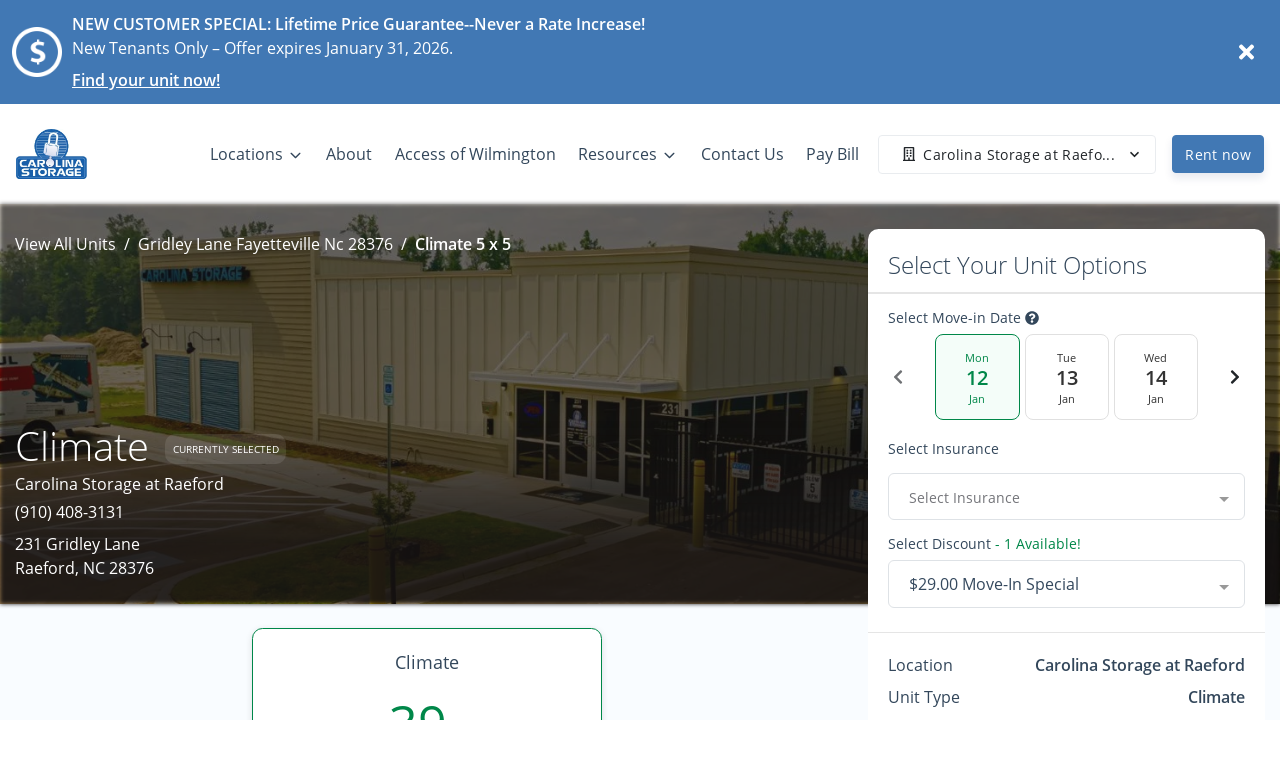

--- FILE ---
content_type: text/html; charset=UTF-8
request_url: https://api.storagepug.com/iframe?a=e2963914-56d0-4ae5-9321-a68052d4f9c0&s=production&o=https://api.storagepug.com
body_size: 426
content:
<!DOCTYPE html>
<html>
  <head> </head>

  <body>
    <script type="text/javascript">
      var isCollapsed = true
      var urlParams = new URLSearchParams(window.location.search)

      var cookie = getCookie("pugg_dash")
      var accountId = urlParams.get("a")
      var stage = urlParams.get("s")
      var url = "https://api.storagepug.com/v1"
      var dashUrl = "https://app.storagepug.com"
      if (stage === "staging") {
        url = "https://api.storpug.com/v1"
        dashUrl = "https://dashboard.storpug.com"
      } else if (stage === "dev" || stage == "development") {
        url = "http://localhost:5000/v1"
        dashUrl = "http://localhost:4001"
      }

      if (cookie) {
        var script = document.createElement("script")
        script.src = "https://cdn.jsdelivr.net/npm/axios/dist/axios.min.js"
        document.head.appendChild(script)
        script.onload = () => {
          getUser()
        }
      }

      async function getUser() {
        try {
          let { data: res } = await axios.get(`${url}/user/${cookie}`)
          window.parent.postMessage(res.data, "*")
        } catch (e) {
          console.log(e)
        }
      }

      function getCookie(name) {
        var value = "; " + document.cookie
        var parts = value.split("; " + name + "=")
        if (parts.length == 2) return parts.pop().split(";").shift()
      }
    </script>
  </body>
</html>


--- FILE ---
content_type: text/css
request_url: https://tags.srv.stackadapt.com/sa.css
body_size: -11
content:
:root {
    --sa-uid: '0-408cebf5-3742-5dc9-6836-8d181e855812';
}

--- FILE ---
content_type: application/javascript; charset=UTF-8
request_url: https://www.carolinastorage.com/_nuxt/936b8d3.js
body_size: 25190
content:
/*! For license information please see LICENSES */
(window.webpackJsonp=window.webpackJsonp||[]).push([[97,4,16,22,33,60,191,210,223,231,248,270,277,282,287,327,346,415],{1245:function(t,e,o){"use strict";o.r(e);o(62);var n={name:"BaseHeading",props:{level:{type:[Number,String],default:2},color:{type:String,default:"inherit"},text:{type:String,default:null},classArray:{type:[Array,String],default:function(){return[]}}},render:function(t){return t("div",[t("h"+this.level,{style:{color:this.color},class:this.classArray},this.$slots.default||this.text)])}},r=(o(1549),o(18)),component=Object(r.a)(n,undefined,undefined,!1,null,"4d43dae4",null);e.default=component.exports},1250:function(t,e,o){"use strict";o.r(e);o(62);var n=o(80),r=o(505),l=o(488),c=o(218),d=o(1543),f={name:"CardEarwig",components:{BaseStarRating:l.a,PugImg:c.a,LazyHydrate:n.a},directives:{"b-tooltip":d.a},filters:{NumberFilter:r.a},props:{imageWidth:{type:String,default:"125px"},title:{type:String,required:!0},street:{type:String,required:!0},postal:{type:String,default:""},city:{type:String,default:""},state:{type:String,default:""},urlSlug:{type:String,default:""},distanceAway:{type:[Number,String],default:null},distanceUnit:{type:String,default:"mi"},phone:{type:String,reguired:!0,default:null},image:{type:Object,default:function(){return{}}},isVertical:{type:Boolean,default:!1},isMapCard:{type:Boolean,default:!1},isSelected:{type:Boolean,default:!1},isActive:{type:Boolean,default:!1},reviews:{type:[Array,Object],default:function(){return[]}}},data:function(){return{show:!1,locationSelected:!1}},watch:{isSelected:{handler:function(t){this.locationSelected=t},immediate:!0}},methods:{onHandleClick:function(t){this.$emit("click",t)},onSelectLocation:function(t){this.$emit("locationSelected",t)}}},h=(o(1650),o(18)),component=Object(h.a)(f,(function(){var t=this,e=t._self._c;return e("b-card",{staticClass:"earwig-wrapper overflow-hidden border-0",class:[{vertical:t.isVertical},{"card-shadow":t.show||t.isSelected||t.isActive},{leave:!t.show},{enter:t.show},{"card-selected":t.isMapCard&&t.locationSelected},{"card-active":t.isActive},{"card-shadow":!t.isMapCard}],attrs:{"no-body":""},on:{mouseenter:function(e){t.show=!0},mouseleave:function(e){t.show=!1},click:t.onHandleClick}},[e("div",{staticClass:"row no-gutters align-items-stretch"},[t.image&&t.image.src?e("div",{staticClass:"earwig-image-container hide-on-ie"},[e("LazyHydrate",{attrs:{"when-visible":""}},[e("PugImg",{attrs:{img:t.image,"fluid-grow":"",sizeToShow:"medium",classes:"earwig-image h-100"}})],1)],1):t._e(),e("div",{staticClass:"col-12 col-md"},[e("b-card-body",{staticClass:"earwig-content-wrapper d-flex flex-column justify-content-between h-100"},[e("div",{staticClass:"earwig-top mb-2 mb-md-auto"},[e("div",{staticClass:"earwig-address d-flex flex-row justify-content-between mb-1"},[e("h5",{staticClass:"earwig-address-title font-weight-bold mb-0"},[t._v(t._s(t.title))]),t._t("default",(function(){return[t.isMapCard?[e("b-link",{directives:[{name:"b-tooltip",rawName:"v-b-tooltip.right",modifiers:{right:!0}}],staticClass:"text-default",attrs:{to:"/locations/"+t.urlSlug,title:"View Location"}},[e("client-only",[e("font-awesome-icon",{attrs:{icon:"external-link-alt"}})],1)],1)]:t._e()]}))],2),e("div",{staticClass:"earwig-address mb-0"},[t._v(t._s(t.street))]),e("div",{staticClass:"earwig-address"},[t.city?e("span",[t._v(t._s(t.city))]):t._e(),t.state?e("span",[t._v(", "+t._s(t.state)+" "+t._s(t.postal))]):t._e(),t.reviews&&t.reviews.total_reviews>0&&!t.isMapCard?e("p",{staticClass:"mb-0 d-flex"},[e("base-star-rating",{attrs:{"star-size":15,"read-only":!0,"show-rating":!0,rating:t.reviews.rating,padding:3,"rounded-corners":!1,"fixed-points":1,"round-start-rating":!1,"border-color":"transparent","text-class":"text-sm mb-0"}})],1):t._e()])]),e("div",{staticClass:"earwig-bottom d-flex flex-wrap justify-content-between"},[e("div",[t.isMapCard?e("div",{on:{click:t.onSelectLocation}},[e("b-form-radio",{attrs:{value:!0,size:"sm"},model:{value:t.locationSelected,callback:function(e){t.locationSelected=e},expression:"locationSelected"}},[t.locationSelected?e("span",{staticClass:"earwig-radio-text text-primary"},[t._v("Your location")]):e("span",{staticClass:"earwig-radio-text"},[t._v("Select this location")])])],1):[t.phone?e("b-link",{staticClass:"phone-link mb-0 font-weight-600",attrs:{href:"tel:"+t.phone}},[t._v(t._s(t.phone))]):t._e()]],2),t.distanceAway?e("div",{staticClass:"earwig-distance d-flex align-items-center"},[[e("client-only",[e("font-awesome-icon",{staticClass:"text-default mr-1",attrs:{icon:"map-marker-alt"}})],1),e("span",{staticClass:"earwig-address font-weight-bold"},[t._v(t._s(t._f("number")(t.distanceAway,0))+" "+t._s(t.distanceUnit))])]],2):t._e()])])],1)])])}),[],!1,null,null,null);e.default=component.exports},1251:function(t,e,o){"use strict";o.r(e);o(28),o(62),o(30);var n=o(80),r=o(218),l={name:"CardCatfish",components:{LazyHydrate:n.a,PugImg:r.a},props:{image:{type:Object,default:function(){return{alt:"Image",title:"Image",src:"https://www.storagepug.com/hubfs/Client%20Website%20Images/Central%20Park%20Self%20Storage/cars-in-storage-2.jpg"}}},maxWidth:{type:String,default:"500px"},maxHeight:{type:String,default:"400px"},backgroundVariant:{type:String,default:"bg-primary"},backgroundPosition:{type:String,default:"bottom-right"},backgroundOpacity:{type:[String,Number],default:"0.45"},shadow:{type:String,default:""},showBackground:{type:Boolean,default:!0}},computed:{hasBottom:function(){return this.backgroundPosition.includes("bottom")}}},c=(o(1678),o(18)),component=Object(c.a)(l,(function(){var t=this,e=t._self._c;return e("div",{staticClass:"catfish-card",class:[{"mb-4":t.hasBottom},""+t.shadow],style:"max-height: "+t.maxHeight+";height: "+t.maxHeight+"; max-width: "+t.maxWidth+";"},[e("PugImg",{attrs:{classes:"catfish-img w-100 h-100",img:t.image,rounded:"","fluid-grow":"","size-to-show":"medium"}}),t.showBackground?e("div",{staticClass:"catfish-bg d-none d-md-block",class:t.backgroundVariant+" "+t.backgroundPosition,style:"opacity: "+t.backgroundOpacity}):t._e()],1)}),[],!1,null,null,null);e.default=component.exports},1254:function(t,e,o){"use strict";o.r(e);o(177),o(28),o(62),o(30),o(63);var n=o(1552),r={name:"SectionMediaSnapper",components:{CardCatfish:o(1600).a,VLazy:n.b},data:function(){return{isLighthouse:!1}},props:{sectionPadding:{type:String,default:"100px 0"},imageLeft:{type:Boolean,default:!1},imageTop:{type:Boolean,default:!1},imageBottom:{type:Boolean,default:!1},index:{type:Number,default:0},image:{type:Object,default:null},imageMaxWidth:{type:String,default:"500px"},imageMaxHeight:{type:String,default:"400px"},imageBackgroundVariant:{type:String,default:"bg-primary"},imageBackgroundPosition:{type:String,default:"bottom-right"},imageBackgroundOpacity:{type:[String,Number],default:"0.45"},imageShadow:{type:String,default:""},title:{type:String,default:""},headingTag:{type:String,default:"h1"},content:{type:String,default:""},buttons:{type:Array,default:function(){return[]}}},mounted:function(){var t=this;this.$nextTick((function(){setTimeout((function(){t.isLighthouse=navigator&&navigator.userAgent&&(navigator.userAgent.includes("Page Speed")||navigator.userAgent.includes("Chrome-Lighthouse"))}))}))},computed:{imageOrder:function(){return this.imageLeft?"order-1":"order-1 order-lg-2"},contentOrder:function(){return this.imageLeft?"order-2":"order-2 order-lg-1"}}},l=(o(1620),o(18)),component=Object(l.a)(r,(function(){var t=this,e=t._self._c;return e("div",[e("div",{staticClass:"section-snapper d-flex align-items-center",attrs:{"data-test":"SectionSnapper"}},[!1===t.isLighthouse||!0===t.isLighthouse&&t.index<=1?e("div",{staticClass:"row"},[e("div",{staticClass:"col-12 mx-auto"},[e("div",{staticClass:"row align-items-top"},[t.image&&t.image.src?e("div",{staticClass:"col-12 py-sm-3",class:[t.imageLeft?"mb-3 mb-lg-0":"mt-3 mt-lg-0",t.imageOrder,t.title||t.content||t.buttons&&t.buttons.length?"col-12 col-lg-6":""],attrs:{"data-aos":t.imageLeft?"fade-right":"fade-left","data-aos-delay":"100","data-aos-once":"true","data-aos-offset":"300"}},[t.isLighthouse?t._e():e("v-lazy",{attrs:{options:{threshold:.3},transition:"fade-transition"}},[e("CardCatfish",{class:[t.imageLeft?"ml-md-0 ml-3 mr-3":"mx-3"],attrs:{image:t.image,"max-width":"500px","max-height":"auto","background-variant":t.imageBackgroundVariant,"background-position":"bottom-right","background-opacity":"1.0"}})],1)],1):t._e(),t.title||t.content||t.buttons&&t.buttons.length?e("div",{staticClass:"col-12",class:[t.contentOrder,t.image&&t.image.src?"col-lg-6":"col-12"],attrs:{"data-aos":"fade-up","data-aos-once":"true","data-aos-delay":"200","data-aos-offset":"0"}},[e("div",{staticClass:"row no-gutters"},[e("div",{staticClass:"col-12 py-sm-3 mx-auto"},[e("h2",{staticClass:"snapper-title section-component-title pb-2"},[t._v(t._s(t.title))]),t.content?e("div",{staticClass:"snapper-content mb-4",domProps:{innerHTML:t._s(t.content)}}):t._e(),t.buttons&&t.buttons.length?[t._l(t.buttons,(function(o,n){return[o.text&&o.href&&!o.link?e("b-button",{key:"button--"+n,staticClass:"snapper-button",staticStyle:{"min-width":"239px"},attrs:{href:o.href,variant:o.variant,squared:t.isSquaredButton,pill:t.isPillButton,target:"_blank",append:o.routerAppend,replace:o.routerReplace}},[t._v(t._s(o.text))]):t._e(),o.text&&o.link&&!o.href?e("b-button",{key:"button--"+n,staticClass:"snapper-button",staticStyle:{"min-width":"239px"},attrs:{to:o.link,variant:o.variant,squared:t.isSquaredButton,pill:t.isPillButton,append:o.routerAppend,replace:o.routerReplace}},[t._v(t._s(o.text))]):t._e()]}))]:t._e()],2)])]):t._e()])])]):t._e()])])}),[],!1,null,null,null);e.default=component.exports},1255:function(t,e,o){"use strict";o.r(e);var n={name:"AardwolfCard",components:{PugImg:o(218).a},data:function(){return{iconSize:"80px",keyIdx:0}},props:{card:{type:Object,required:!0},textVariant:{type:String,default:""},badgeText:{type:String,default:"Units"},showBadge:{type:Boolean,default:!1},badgePill:{type:Boolean,default:!0},badgeVariant:{type:String,default:"primary"},sizeToShow:{type:String,default:"medium"},bodyClass:{type:String,default:""},iconColor:{type:String,default:""}},computed:{iconVars:function(){return this.iconColor?{"--aardwolf-icons-color":""+this.iconColor}:{}}},watch:{"$root.isSmallAndBelow":{handler:function(t,e){this.iconSize=t?"50px":"80px",this.keyIdx++},deep:!0}}},r=(o(1699),o(18)),component=Object(r.a)(n,(function(){var t=this,e=t._self._c;return e("b-card",{staticClass:"aardwolf-card border-0"},[e("b-card-body",{attrs:{"body-text-variant":t.card.textVariant||t.textVariant,"body-class":"d-flex flex-column align-items-center justify-content-center "+t.bodyClass,overlay:""}},[e("client-only",[t.card&&t.card.image?e("PugImg",{key:t.keyIdx,staticClass:"d-flex align-items-center justify-content-center mb-3",style:t.iconVars,attrs:{img:t.card.image,classes:"aardwolf-icon "+(t.iconColor?"custom-icon-color":""),svgHeight:t.iconSize,svgWidth:t.iconSize,height:t.iconSize,width:t.iconSize}}):t._e()],1),e("b-card-title",{class:t.card.titleClass,attrs:{title:t.card.title,"title-tag":"h3"}})],1),t.showBadge?e("b-badge",{staticClass:"aardwolf-badge",attrs:{variant:t.badgeVariant,pill:t.badgePill}},[t._v(t._s(t.card.totalLocations)+" "+t._s(t.card.badgeText||t.badgeText))]):t._e()],1)}),[],!1,null,null,null);e.default=component.exports},1261:function(t,e,o){"use strict";o.r(e);var n=o(11),r=(o(12),o(15),o(14),o(9),o(62),o(24),o(25),o(10),o(21),o(19),o(23),o(49),o(29),o(50),o(45),o(39),o(51),o(52),o(38),o(53),o(48),o(42),o(44),o(8)),l=o.n(r),c=(o(1762),o(17));function d(){d=function(){return e};var t,e={},o=Object.prototype,r=o.hasOwnProperty,l=Object.defineProperty||function(t,e,o){t[e]=o.value},i="function"==typeof Symbol?Symbol:{},a=i.iterator||"@@iterator",c=i.asyncIterator||"@@asyncIterator",u=i.toStringTag||"@@toStringTag";function f(t,e,o){return Object.defineProperty(t,e,{value:o,enumerable:!0,configurable:!0,writable:!0}),t[e]}try{f({},"")}catch(t){f=function(t,e,o){return t[e]=o}}function h(t,e,o,n){var i=e&&e.prototype instanceof x?e:x,a=Object.create(i.prototype),r=new B(n||[]);return l(a,"_invoke",{value:T(t,o,r)}),a}function m(t,e,o){try{return{type:"normal",arg:t.call(e,o)}}catch(t){return{type:"throw",arg:t}}}e.wrap=h;var v="suspendedStart",_="suspendedYield",w="executing",s="completed",y={};function x(){}function S(){}function C(){}var p={};f(p,a,(function(){return this}));var k=Object.getPrototypeOf,j=k&&k(k(J([])));j&&j!==o&&r.call(j,a)&&(p=j);var g=C.prototype=x.prototype=Object.create(p);function L(t){["next","throw","return"].forEach((function(e){f(t,e,(function(t){return this._invoke(e,t)}))}))}function A(t,e){function o(l,c,i,a){var d=m(t[l],t,c);if("throw"!==d.type){var u=d.arg,f=u.value;return f&&"object"==Object(n.a)(f)&&r.call(f,"__await")?e.resolve(f.__await).then((function(t){o("next",t,i,a)}),(function(t){o("throw",t,i,a)})):e.resolve(f).then((function(t){u.value=t,i(u)}),(function(t){return o("throw",t,i,a)}))}a(d.arg)}var c;l(this,"_invoke",{value:function(t,n){function r(){return new e((function(e,r){o(t,n,e,r)}))}return c=c?c.then(r,r):r()}})}function T(e,o,n){var r=v;return function(i,a){if(r===w)throw Error("Generator is already running");if(r===s){if("throw"===i)throw a;return{value:t,done:!0}}for(n.method=i,n.arg=a;;){var l=n.delegate;if(l){var u=E(l,n);if(u){if(u===y)continue;return u}}if("next"===n.method)n.sent=n._sent=n.arg;else if("throw"===n.method){if(r===v)throw r=s,n.arg;n.dispatchException(n.arg)}else"return"===n.method&&n.abrupt("return",n.arg);r=w;var p=m(e,o,n);if("normal"===p.type){if(r=n.done?s:_,p.arg===y)continue;return{value:p.arg,done:n.done}}"throw"===p.type&&(r=s,n.method="throw",n.arg=p.arg)}}}function E(e,o){var n=o.method,r=e.iterator[n];if(r===t)return o.delegate=null,"throw"===n&&e.iterator.return&&(o.method="return",o.arg=t,E(e,o),"throw"===o.method)||"return"!==n&&(o.method="throw",o.arg=new TypeError("The iterator does not provide a '"+n+"' method")),y;var i=m(r,e.iterator,o.arg);if("throw"===i.type)return o.method="throw",o.arg=i.arg,o.delegate=null,y;var a=i.arg;return a?a.done?(o[e.resultName]=a.value,o.next=e.nextLoc,"return"!==o.method&&(o.method="next",o.arg=t),o.delegate=null,y):a:(o.method="throw",o.arg=new TypeError("iterator result is not an object"),o.delegate=null,y)}function M(t){var e={tryLoc:t[0]};1 in t&&(e.catchLoc=t[1]),2 in t&&(e.finallyLoc=t[2],e.afterLoc=t[3]),this.tryEntries.push(e)}function O(t){var e=t.completion||{};e.type="normal",delete e.arg,t.completion=e}function B(t){this.tryEntries=[{tryLoc:"root"}],t.forEach(M,this),this.reset(!0)}function J(e){if(e||""===e){var o=e[a];if(o)return o.call(e);if("function"==typeof e.next)return e;if(!isNaN(e.length)){var l=-1,i=function o(){for(;++l<e.length;)if(r.call(e,l))return o.value=e[l],o.done=!1,o;return o.value=t,o.done=!0,o};return i.next=i}}throw new TypeError(Object(n.a)(e)+" is not iterable")}return S.prototype=C,l(g,"constructor",{value:C,configurable:!0}),l(C,"constructor",{value:S,configurable:!0}),S.displayName=f(C,u,"GeneratorFunction"),e.isGeneratorFunction=function(t){var e="function"==typeof t&&t.constructor;return!!e&&(e===S||"GeneratorFunction"===(e.displayName||e.name))},e.mark=function(t){return Object.setPrototypeOf?Object.setPrototypeOf(t,C):(t.__proto__=C,f(t,u,"GeneratorFunction")),t.prototype=Object.create(g),t},e.awrap=function(t){return{__await:t}},L(A.prototype),f(A.prototype,c,(function(){return this})),e.AsyncIterator=A,e.async=function(t,o,n,r,i){void 0===i&&(i=Promise);var a=new A(h(t,o,n,r),i);return e.isGeneratorFunction(o)?a:a.next().then((function(t){return t.done?t.value:a.next()}))},L(g),f(g,u,"Generator"),f(g,a,(function(){return this})),f(g,"toString",(function(){return"[object Generator]"})),e.keys=function(t){var e=Object(t),o=[];for(var n in e)o.push(n);return o.reverse(),function t(){for(;o.length;){var n=o.pop();if(n in e)return t.value=n,t.done=!1,t}return t.done=!0,t}},e.values=J,B.prototype={constructor:B,reset:function(e){if(this.prev=0,this.next=0,this.sent=this._sent=t,this.done=!1,this.delegate=null,this.method="next",this.arg=t,this.tryEntries.forEach(O),!e)for(var o in this)"t"===o.charAt(0)&&r.call(this,o)&&!isNaN(+o.slice(1))&&(this[o]=t)},stop:function(){this.done=!0;var t=this.tryEntries[0].completion;if("throw"===t.type)throw t.arg;return this.rval},dispatchException:function(e){if(this.done)throw e;var o=this;function n(n,r){return a.type="throw",a.arg=e,o.next=n,r&&(o.method="next",o.arg=t),!!r}for(var l=this.tryEntries.length-1;l>=0;--l){var i=this.tryEntries[l],a=i.completion;if("root"===i.tryLoc)return n("end");if(i.tryLoc<=this.prev){var c=r.call(i,"catchLoc"),u=r.call(i,"finallyLoc");if(c&&u){if(this.prev<i.catchLoc)return n(i.catchLoc,!0);if(this.prev<i.finallyLoc)return n(i.finallyLoc)}else if(c){if(this.prev<i.catchLoc)return n(i.catchLoc,!0)}else{if(!u)throw Error("try statement without catch or finally");if(this.prev<i.finallyLoc)return n(i.finallyLoc)}}}},abrupt:function(t,e){for(var o=this.tryEntries.length-1;o>=0;--o){var n=this.tryEntries[o];if(n.tryLoc<=this.prev&&r.call(n,"finallyLoc")&&this.prev<n.finallyLoc){var i=n;break}}i&&("break"===t||"continue"===t)&&i.tryLoc<=e&&e<=i.finallyLoc&&(i=null);var a=i?i.completion:{};return a.type=t,a.arg=e,i?(this.method="next",this.next=i.finallyLoc,y):this.complete(a)},complete:function(t,e){if("throw"===t.type)throw t.arg;return"break"===t.type||"continue"===t.type?this.next=t.arg:"return"===t.type?(this.rval=this.arg=t.arg,this.method="return",this.next="end"):"normal"===t.type&&e&&(this.next=e),y},finish:function(t){for(var e=this.tryEntries.length-1;e>=0;--e){var o=this.tryEntries[e];if(o.finallyLoc===t)return this.complete(o.completion,o.afterLoc),O(o),y}},catch:function(t){for(var e=this.tryEntries.length-1;e>=0;--e){var o=this.tryEntries[e];if(o.tryLoc===t){var n=o.completion;if("throw"===n.type){var r=n.arg;O(o)}return r}}throw Error("illegal catch attempt")},delegateYield:function(e,o,n){return this.delegate={iterator:J(e),resultName:o,nextLoc:n},"next"===this.method&&(this.arg=t),y}},e}var f={name:"MapAlbatross",components:{Map:function(){return o.e(59).then(o.bind(null,1508))}},props:{zoom:{type:Number,default:16},openMapMarker:{type:Boolean,default:!0},mapWidth:{type:String,default:"100%"},mapHeight:{type:String,default:"100%"},mapType:{type:String,default:"roadmap"},mapOptions:{type:[Object,String],default:function(){return{mapTypeControl:!1,controlSize:32}}},useActiveLocation:{type:Boolean,default:!0},useFitBounds:{type:Boolean,default:!1},activeLocation:{type:Object,default:null}},computed:Object.assign({},Object(c.c)({hasGoogleMapsLoaded:"clientWebsite/getHasGoogleMapsLoaded"})),data:function(){return{geoLocations:[],geocoder:null}},mounted:function(){var t=this;this.$nextTick(l()(d().mark((function e(){return d().wrap((function(e){for(;;)switch(e.prev=e.next){case 0:if(t.hasGoogleMapsLoaded){e.next=6;break}return e.next=3,o.e(179).then(o.t.bind(null,528,7));case 3:e.sent.loadGmapApi({key:"AIzaSyAmO8kk4sCe4wE_XuODtj9yfS3Z1J1dzwo",libraries:"places"}),t.setGoogleMapsHasLoaded(!0);case 6:case"end":return e.stop()}}),e)}))))},methods:Object.assign({},Object(c.b)({setGoogleMapsHasLoaded:"clientWebsite/setGoogleMapsHasLoaded"}))},h=o(18),component=Object(h.a)(f,(function(){var t=this,e=t._self._c;return e("div",{staticClass:"h-100",attrs:{"data-test":"MapAlbatross"}},[e("Map",{ref:"gmap",staticStyle:{width:"100%",height:"100%"},attrs:{zoom:t.zoom,useFitBounds:t.useFitBounds,useActiveLocation:t.useActiveLocation,activeLocation:t.activeLocation,openMapMarker:t.openMapMarker}})],1)}),[],!1,null,"b03db6f2",null);e.default=component.exports},1271:function(t,e,o){"use strict";o.r(e);var n={name:"SectionTextLeroy",props:{title:{type:String,default:"Title title title"},subtitle:{type:String,default:"Subtitle subtitle"},text:{type:String,default:"Bacon ipsum dolor amet andouille pork belly cupim swine porchetta brisket. Short loin ribeye pork belly beef ribs sirloin. Pastrami picanha bacon jowl, beef frankfurter turkey rump. Sausage ham porchetta pork pig pastrami ham hock salami venison filet mignon t-bone leberkas. Tri-tip prosciutto pork chop, picanha ham tail sirloin ball tip."},buttonText:{type:String,default:null},buttonVariant:{type:String,default:"outline-primary"},internalLink:{type:String,default:null},externalLink:{type:String,default:null}}},r=(o(1695),o(18)),component=Object(r.a)(n,(function(){var t=this,e=t._self._c;return e("div",{staticClass:"section-text-leroy row py-5",attrs:{"data-aos":"fade-up","data-aos-once":"true","data-aos-delay":"90","data-aos-offset":"0","data-test":"SectionTextLeroy"}},[e("div",{staticClass:"col-12 col-md-6 mb-3 mb-md-auto"},[t.title?e("h2",{staticClass:"section-title section-component-title mb-2"},[t._v(t._s(t.title))]):t._e(),t.subtitle?e("h3",{staticClass:"section-subtitle section-component-subtitle"},[t._v(t._s(t.subtitle))]):t._e(),t.buttonText?e("div",{staticClass:"d-none d-md-block mt-4"},[e("b-button",{attrs:{variant:t.buttonVariant,target:t.externalLink?"_blank":"_self",href:t.externalLink,to:t.internalLink,squared:t.isSquaredButton,pill:t.isPillButton}},[t._v(t._s(t.buttonText))])],1):t._e()]),t.text?e("div",{staticClass:"col-12 col-md-6"},[e("div",{staticClass:"section-text-block",domProps:{innerHTML:t._s(t.text)}})]):t._e(),t.buttonText?e("div",{staticClass:"col-12 d-md-none mt-4"},[e("b-button",{attrs:{variant:t.buttonVariant,target:t.externalLink?"_blank":"_self",href:t.externalLink,to:t.internalLink,squared:t.isSquaredButton,pill:t.isPillButton,block:""}},[t._v(t._s(t.buttonText))])],1):t._e()])}),[],!1,null,null,null);e.default=component.exports},1281:function(t,e,o){"use strict";o.r(e);o(177),o(28),o(62),o(30);var n=o(80),r=o(1255),l=o(1548),c={name:"SectionAardwolf",components:{LazyHydrate:n.a,AardwolfCard:r.default,BaseHeading:l.a},props:{title:{type:String,default:null},textVariant:{type:String,default:""},index:{type:Number,default:0},buttonVariant:{type:String,default:"outline-primary"},buttonText:{type:String,default:null},buttonLink:{type:String,default:""},cards:{type:Array,default:function(){return[]}},iconColor:{type:String,default:""}},data:function(){return{columns:2,isLighthouse:!0}},mounted:function(){var t=this;this.$nextTick((function(){t.isLighthouse=navigator&&navigator.userAgent&&(navigator.userAgent.includes("Page Speed")||navigator.userAgent.includes("Chrome-Lighthouse"))}))},created:function(){var t=2;this.cards&&(t=this.cards.length),this.columns=t>4?4:t<=2?2:t}},d=(o(1714),o(18)),component=Object(d.a)(c,(function(){var t=this,e=t._self._c;return!1===t.isLighthouse||!0===t.isLighthouse&&t.index<=1?e("div",{staticClass:"aardwolf-section row"},[t.title?e("div",{staticClass:"col-12 mb-3 mb-md-5"},[t.title?e("base-heading",{staticClass:"mb-0 text-center",attrs:{text:t.title,classArray:"section-component-title"}}):t._e()],1):t._e(),e("div",{staticClass:"col-12 mx-auto",class:[{"mb-md-5":t.buttonText}]},[e("div",{staticClass:"row row-cols-2 justify-content-center",class:"row-cols-lg-"+t.columns+" row-cols-xl-"+t.columns},t._l(t.cards,(function(o,n){return e("div",{key:n,staticClass:"col aardwolf-card-col mb-xl-0",attrs:{"data-aos":"fade-up","data-aos-once":"true","data-aos-delay":"200","data-aos-offset":"0"}},[o.link?e("b-link",{staticClass:"text-reset",attrs:{to:o.link}},[e("AardwolfCard",{staticClass:"card-shadow",class:{"mb-3 mb-lg-0":n<2},attrs:{card:o,"text-variant":t.textVariant,"icon-color":t.iconColor}})],1):t._e(),o.link?t._e():e("AardwolfCard",{staticClass:"mb-3 mb-lg-0",class:{"mb-3 mb-lg-0":n<2},attrs:{card:o,"text-variant":t.textVariant,"icon-color":t.iconColor}})],1)})),0)]),e("div",{staticClass:"w-100"}),t.buttonText?e("div",{staticClass:"col-12 col-sm-6 col-lg-4 col-xl-4 mx-auto"},[e("b-button",{staticStyle:{"border-width":"3px","min-width":"300px"},attrs:{to:t.buttonLink,variant:t.buttonVariant,block:!0,squared:t.isSquaredButton,pill:t.isPillButton}},[t._v(t._s(t.buttonText))])],1):t._e()]):t._e()}),[],!1,null,null,null);e.default=component.exports},1282:function(t,e,o){"use strict";o.r(e);o(28),o(30);var n=o(1600),r=o(80),l=o(1552),c={name:"SectionChecklistPollock",components:{CardCatfish:n.a,VLazy:l.b,LazyHydrate:r.a},props:{title:{type:String,default:"Section Pollock Title"},subtitle:{type:String,default:"Pollock subtitle"},checklist:{type:[Array,Object],default:function(){return[{text:"One"},{text:"Two"},{text:"Three"},{text:"Four"},{text:"Five"}]}},iconColor:{type:String,default:"text-primary"},buttonText:{type:String,default:null},href:{type:String,default:null},route:{type:String,default:null},buttonVariant:{type:String,default:"outline-primary"},image:{type:Object,default:function(){return null}}},data:function(){return{isLighthouse:!0}},mounted:function(){var t=this;this.$nextTick((function(){t.isLighthouse=navigator&&navigator.userAgent&&(navigator.userAgent.includes("Page Speed")||navigator.userAgent.includes("Chrome-Lighthouse"))}))}},d=(o(1712),o(18)),component=Object(d.a)(c,(function(){var t=this,e=t._self._c;return e("div",{staticClass:"section-checklist-pollock py-4"},[e("div",{staticClass:"row"},[e("div",{staticClass:"col-12 mx-auto"},[e("div",{staticClass:"row align-items-top"},[t.image&&t.image.src?e("div",{staticClass:"col-12 col-md-6 py-sm-3 mb-3 mb-lg-0",attrs:{"data-aos":"fade-right","data-aos-delay":"100","data-aos-once":"true","data-aos-offset":"0"}},[e("v-lazy",[e("CardCatfish",{staticClass:"pollock-catfish",attrs:{image:t.image,"max-width":"525px","max-height":"auto","show-background":!1}})],1)],1):t._e(),e("div",{staticClass:"col-12 col-md-6 pollock-content",attrs:{"data-aos":"fade-left","data-aos-delay":"100","data-aos-once":"true","data-aos-offset":"0"}},[e("div",{staticClass:"row no-gutters h-100 align-items-center"},[e("div",{staticClass:"col-12 py-sm-3 mx-auto"},[t.title||t.subtitle?e("div",{staticClass:"mb-3 mb-md-4"},[t.title?e("h2",{staticClass:"pollock-title section-component-title"},[t._v(t._s(t.title))]):t._e(),t.subtitle?e("h3",{staticClass:"pollock-subtitle section-component-subtitle"},[t._v(t._s(t.subtitle))]):t._e()]):t._e(),t.checklist&&t.checklist.length>0?e("ul",{staticClass:"list-unstyled mb-0"},t._l(t.checklist,(function(o,n){return o&&o.text?e("li",{key:n,staticClass:"pollock-list-item d-flex"},[e("div",{class:""+t.iconColor,attrs:{"aria-hidden":"true"}},[e("client-only",[e("font-awesome-icon",{attrs:{size:"lg",icon:"check"}})],1)],1),e("div",{staticClass:"ml-3",domProps:{innerHTML:t._s(o.text)}})]):t._e()})),0):t._e(),t.buttonText?e("div",{staticClass:"pollock-button mt-3"},[e("b-button",{class:{"px-0":"link"===t.buttonVariant},attrs:{variant:t.buttonVariant,href:t.href,to:t.route,target:t.href?"_blank":"_self",squared:t.isSquaredButton,pill:t.isPillButton}},[t._v(t._s(t.buttonText))])],1):t._e()])])])])])])])}),[],!1,null,null,null);e.default=component.exports},1291:function(t,e,o){"use strict";o.r(e);o(14),o(9),o(28),o(62),o(30),o(38);var n=o(17),r=o(1552),l=o(1680),c=o(1261),d={name:"SectionLocationsChiti",components:{CardEarwig:l.a,VLazy:r.b,MapAlbatross:c.default},props:{index:{type:Number},title:{type:String,default:"Our Locations"},titleColor:{type:String,default:"text-dark"},visibleLocations:{type:[String,Number],default:""},useFitBounds:{type:Boolean,default:!0},zoom:{type:Number,default:16},buttonHref:{type:String,default:null},buttonRoute:{type:String,default:null},buttonText:{type:String,default:"Click me!"},buttonVariant:{type:String,default:"white"}},data:function(){return{defaultImage:{src:"https://placehold.it/150",title:"Placeholder Image",alt:"Location placeholder image"},locationColumnWidths:"col-12 col-md-8 col-lg-4",isLighthouse:!1}},mounted:function(){var t=this;this.$nextTick((function(){t.isLighthouse=navigator&&navigator.userAgent&&(navigator.userAgent.includes("Page Speed")||navigator.userAgent.includes("Chrome-Lighthouse"))}))},computed:Object.assign({},Object(n.c)({locationsByDistance:"clientWebsite/getLocationsByDistance"}),{totalLocations:function(){return this.visibleLocations?this.visibleLocations:this.locationsByDistance.length}})},f=(o(1804),o(18)),component=Object(f.a)(d,(function(){var t=this,e=t._self._c;return e("div",[e("div",{staticClass:"SectionLocationsChiti",attrs:{"data-test":"SectionLocationsChiti"}},[e("section",{staticClass:"chiti-wrapper"},[e("div",{staticClass:"chiti-map-wrapper d-none d-lg-block"},[!1===t.isLighthouse||!0===t.isLighthouse&&t.index<=1?e("v-lazy",{staticClass:"h-100",attrs:{options:{threshold:.3},transition:"fade-transition"}},[e("map-albatross",{attrs:{zoom:t.zoom,useActiveLocation:!1,useFitBounds:t.useFitBounds,openMapMarker:!1}})],1):t._e()],1),e("div",{staticClass:"px-fix-full-width"},[e("div",{staticClass:"container section-chiti-wrapper px-0 py-5 my-3"},[e("div",{staticClass:"row section-chiti-row no-gutters"},[e("div",{staticClass:"col-12 col-lg-5",attrs:{"data-aos":"fade-left","data-aos-delay":"200","data-aos-once":"true","data-aos-offset":"0"}},[t.title?e("div",[e("h2",{staticClass:"chiti-title",class:[t.titleColor]},[t._v(t._s(t.title))])]):t._e(),e("div",{staticClass:"row justify-content-center"},t._l(t.locationsByDistance.slice(0,t.totalLocations),(function(o,n){return e("div",{key:o.id,staticClass:"col-12 mb-3"},[e("b-link",{staticClass:"location-link text-reset text-decoration-none",class:{"cursor-default":!o.url_slug},attrs:{to:o.url_slug?"/locations/"+o.url_slug:null}},[e("CardEarwig",{attrs:{title:o.name,street:o.address.street_1,city:o.address.city,state:o.address.state_province,postal:o.address.postal,"distance-away":o.distance,image:o.main_image||t.defaultImage}},[e("h5",{staticClass:"earwig-address-title font-weight-bold mb-0"},[t._v(t._s(o.address.state_province))])])],1)],1)})),0),t.buttonHref||t.buttonRoute?e("div",{staticClass:"row"},[e("div",{staticClass:"col-12 mt-3 text-center text-md-left chiti-btn-wrapper"},[t.buttonHref&&!t.buttonRoute?e("b-button",{attrs:{target:"_blank",href:t.buttonHref,variant:t.buttonVariant,squared:t.isSquaredButton,pill:t.isPillButton}},[t._v(t._s(t.buttonText))]):t.buttonRoute&&!t.buttonHref?e("b-button",{attrs:{to:t.buttonRoute,variant:t.buttonVariant,squared:t.isSquaredButton,pill:t.isPillButton}},[t._v(t._s(t.buttonText))]):t._e()],1)]):t._e()])])])])])])])}),[],!1,null,null,null);e.default=component.exports},1305:function(t,e,o){"use strict";o.r(e);o(28),o(30);var n={name:"CardKoala",components:{PugImg:o(218).a},props:{title:{type:String,default:"Free Truck"},titleClass:{type:String,default:""},contentClass:{type:String,default:"font-weight-300 mt-3"},content:{type:String,default:"The free truck rental at STORExpress helps save you time and money when\n        moving your belongings into a self storage unit!"},headingTag:{type:String,default:"h2"},image:{type:Object,default:function(){return{alt:"Image",title:"Image",src:"https://www.storagepug.com/hubfs/New%20Icons/ic-truck-filled.svg"}}},hasBorder:{type:Boolean,default:!1},shadow:{type:String,default:""},isHorizontal:{type:Boolean,default:!1}},data:function(){return{isLighthouse:!1}},mounted:function(){var t=this;this.$nextTick((function(){t.isLighthouse=navigator&&navigator.userAgent&&(navigator.userAgent.includes("Page Speed")||navigator.userAgent.includes("Chrome-Lighthouse"))}))}},r=(o(1896),o(18)),component=Object(r.a)(n,(function(){var t=this,e=t._self._c;return e("b-card",{staticClass:"koala-card border-0",class:{shadow:t.shadow},attrs:{"no-body":"","data-aos":"fade-up","data-aos-once":"true","data-aos-delay":"200","data-aos-offset":"0"}},[e("b-card-body",{staticClass:"p-4 d-flex flex-column"},[!t.isLighthouse&&t.image&&t.image.src?e("div",{staticClass:"img-container mb-4 d-flex align-items-end"},[e("PugImg",{attrs:{img:t.image,classes:"koala-img w-auto mb-1"}})],1):t._e(),e("b-card-title",[t._v(t._s(t.title))]),t.content?e("div",{staticClass:"font-weight-300 mt-3",domProps:{innerHTML:t._s(t.content)}}):t._e()],1)],1)}),[],!1,null,null,null);e.default=component.exports},1313:function(t,e,o){"use strict";o.r(e);o(12),o(15),o(29),o(55),o(28),o(14),o(9),o(10),o(31),o(68),o(30),o(21),o(23),o(63),o(144),o(105),o(39),o(114),o(90);var n=o(107),r=(o(1697),o(1698)),l=o.n(r),c=o(1548),d=o(218);function f(t,e){var o="undefined"!=typeof Symbol&&t[Symbol.iterator]||t["@@iterator"];if(o)return(o=o.call(t)).next.bind(o);if(Array.isArray(t)||(o=function(t,a){if(t){if("string"==typeof t)return h(t,a);var e={}.toString.call(t).slice(8,-1);return"Object"===e&&t.constructor&&(e=t.constructor.name),"Map"===e||"Set"===e?Array.from(t):"Arguments"===e||/^(?:Ui|I)nt(?:8|16|32)(?:Clamped)?Array$/.test(e)?h(t,a):void 0}}(t))||e&&t&&"number"==typeof t.length){o&&(t=o);var n=0;return function(){return n>=t.length?{done:!0}:{done:!1,value:t[n++]}}}throw new TypeError("Invalid attempt to iterate non-iterable instance.\nIn order to be iterable, non-array objects must have a [Symbol.iterator]() method.")}function h(t,a){(null==a||a>t.length)&&(a=t.length);for(var e=0,o=Array(a);e<a;e++)o[e]=t[e];return o}l.a.use([r.Navigation,r.Pagination,r.Lazy,r.Autoplay,r.Controller,r.EffectCube]);var m={name:"CarouselReesesFullWidth",components:{PugImg:d.a,BaseHeading:c.a},data:function(){return{options:{},slides:[],isLighthouse:!0,goTo:0,leftIndex:0,middleIndex:1,rightIndex:2,numImages:0,key:null,reesesFullWidthId:null,swiperOptions:{centeredSlides:!0,preloadImages:!0,watchSlidesVisibility:!0,lazy:{loadPrevNext:!0},init:!1,slidesPerView:"auto",autoplay:!1,spaceBetween:10,initialSlide:1,allowTouchMove:!0,slidesPerGroup:1,loop:!0,on:{slideChange:function(t){this.lazy.loadInSlide(this.realIndex+1)}}},swiper:null}},props:{title:{type:String,default:"Features and Carousel"},images:{type:Array,default:function(){return[]}}},beforeMount:function(){var t=this;setTimeout((function(){t.key=n(),t.reesesFullWidthId=n()})),this.images&&this.images.length&&(this.numImages=this.images.length-1)},computed:{featureItems:function(){for(var t,e=0,o=[],n=f(this.features);!(t=n()).done;){var r=t.value;if(o.push(r),9==++e)break}return o}},created:function(){this.initImages()},mounted:function(){var t=this;this.$nextTick((function(){t.isLighthouse=navigator&&navigator.userAgent&&(navigator.userAgent.includes("Page Speed")||navigator.userAgent.includes("Chrome-Lighthouse")),t.isLighthouse?t.showGlobalContent=t.hasGlobalContent:setTimeout((function(){t.initSlider()}),20)}))},methods:{initImages:function(){this.images&&this.images.length?this.slides=this.images.slice(0,4):this.slides=[]},initSlider:function(){var t=this;try{this.$forceUpdate();var e=new l.a(document.getElementById("full-width-"+this.reesesFullWidthId),this.swiperOptions);e.on("init",(function(){t.setImageSizes(e.activeIndex,e)})),e.init(),this.swiper=document.getElementById("full-width-"+this.reesesFullWidthId).swiper,this.swiper.el.swiper.lazy.load(),this.swiper.el.swiper.update(),this.swiper.el.swiper.updateSlides(),this.swiper.el.swiper.slideNext()}catch(t){}},setImages:function(){},nextSlide:function(){var t=document.getElementById("full-width-"+this.reesesFullWidthId);t&&t.swiper&&t.swiper.el&&t.swiper.el.swiper&&t.swiper.el.swiper.slideNext()},prevSlide:function(){var t=document.getElementById("full-width-"+this.reesesFullWidthId);t&&t.swiper&&t.swiper.el&&t.swiper.el.swiper&&t.swiper.el.swiper.slidePrev()},setIndex:function(){this.swiper&&this.swiper.el},setAutoplay:function(t){},addClass:function(element,t){-1==element.className.split(" ").indexOf(t)&&(element.className+=" "+t)}}},v=(o(2031),o(18)),component=Object(v.a)(m,(function(){var t=this,e=t._self._c;return e("div",{staticClass:"CarouselReesesFullWidth"},[e("div",{staticClass:"container reeses-titles"},[t.title?e("div",{staticClass:"row justify-content-center"},[e("div",{staticClass:"col-12 col-md-10 text-center"},[e("h2",{staticClass:"reeses-title section-component-title",attrs:{"data-aos":"fade-up","data-aos-once":"true","data-aos-delay":"90","data-aos-offset":"0"}},[t._v(t._s(t.title))])])]):t._e()]),e("div",{staticClass:"row slider justify-content-center",on:{mouseover:function(e){return t.setAutoplay("stop")},mouseleave:function(e){return t.setAutoplay("start")}}},[e("div",{staticClass:"col-12"},[e("client-only",[e("div",{ref:"swiperGallery",staticClass:"swiper-container d-flex justify-content-center",attrs:{id:"full-width-"+t.reesesFullWidthId}},[e("div",{staticClass:"swiper-wrapper"},[!t.isLighthouse&&t.images&&t.images.length?t._l(t.images,(function(t,o){return e("div",{key:t.image.id+"--"+o,staticClass:"swiper-slide slide-container",attrs:{id:"slide--"+o}},[e("div",{staticClass:"slide-img-container"},[e("div",{staticClass:"swiper-lazy-preloader"}),e("img",{staticClass:"swiper-lazy slide-img reeses-image",attrs:{"data-src":t.image.src,alt:t.image.alt,"fluid-grow":"",src:"[data-uri]"}})])])})):t.isLighthouse?t._e():[e("div",{staticClass:"swiper-slide slide-container"},[e("div",{staticClass:"slide-content"},[e("base-heading",{staticClass:"reeses-title mb-2",attrs:{text:"No Swiper Content",level:1}}),e("p",[t._v("Add slides to display CTA content.")])],1)])]],2)])]),t.slides&&t.slides.length>1?[e("div",{staticClass:"swiper-pagination",attrs:{slot:"pagination"},slot:"pagination"}),e("a",{staticClass:"reeeses-full-width-swiper-button-prev",on:{click:function(e){return t.prevSlide()}}}),e("a",{staticClass:"reeeses-full-width-swiper-button-next",on:{click:function(e){return t.nextSlide()}}})]:t._e()],2)])])}),[],!1,null,null,null);e.default=component.exports},1317:function(t,e,o){"use strict";o.r(e);o(9),o(177);var n=o(1739).a,r=(o(1894),o(18)),component=Object(r.a)(n,(function(){var t=this,e=t._self._c;return e("div",[t.showReviews?e("div",{staticClass:"emu-wrapper",class:t.fontColor+" "+t.backgroundColor},[e("div",{staticClass:"container py-4"},[e("div",{staticClass:"row"},[e("div",{attrs:{id:"swiper-container-reviews"}},[e("div",{staticClass:"swiper-wrapper py-3 mb-3 d-flex align-items-center"},t._l(t.reviews,(function(o,n){return e("div",{key:o.id,staticClass:"swiper-slide emu-swiper-slide h-100"},[e("div",{staticClass:"emu-inside-wrapp d-flex justify-content-between flex-column"},[e("div",{staticClass:"row py-2"},[e("div",{staticClass:"col-12 d-flex justify-content-center"},[e("base-star-rating",{attrs:{"star-size":24,"read-only":!0,"show-rating":!1,rating:o.rating,padding:7,"rounded-corners":!1,glowColor:"","border-color":"#ffd055"}})],1)]),e("div",{staticClass:"row py-3 d-flex justify-content-center py-2"},[e("div",{staticClass:"col-xs-12 col-md-12 text-center"},[e("div",{staticClass:"px-3"},[o.text?e("h4",[t._v('"'+t._s(t._f("truncate")(o.text,275))+'"')]):t._e()])]),e("div",{staticClass:"col-xs-12 col-md-12 text-center mx-auto mt-auto pt-3 pb-2"},["sparefoot"!==o.source?e("b-link",{attrs:{href:o.link,target:"_blank"}},[o.icon?e("b-img-lazy",{staticClass:"emu-image rounded-circle",attrs:{src:o.icon,title:o.source+" icon",alt:o.source+" icon"}}):t._e()],1):t._e(),"sparefoot"==o.source&&o.icon?e("b-img-lazy",{staticClass:"emu-image rounded-circle",attrs:{src:o.icon,title:o.source+" icon",alt:o.source+" icon"}}):t._e()],1),e("div",{staticClass:"col-xs-12 pb-2 col-md-5 text-center pt-4"},[o?e("p",{staticClass:"emu-reviewer mb-0"},[o.author?e("span",{staticClass:"mr-1",staticStyle:{"font-size":"18px"}},[t._v(t._s(o.author)+",")]):t._e(),o.date_of_review?e("span",[t._v(t._s(t.formatDate(o.date_of_review)))]):t._e()]):t._e(),o&&o.location&&o.location.name?e("p",{staticClass:"font-weight-light emu-location font-weight-light mb-0",staticStyle:{"font-weight":"300"}},[t._v(t._s(o.location.name))]):t._e()])])])])})),0),e("div",{staticClass:"swiper-pagination-reviews",attrs:{slot:"pagination"},slot:"pagination"})])])])]):t.showStagingMessage?e("div",{staticClass:"container py-4"},[t._m(0)]):t._e()])}),[function(){var t=this,e=t._self._c;return e("div",{staticClass:"row"},[e("div",{staticClass:"col text-center"},[e("h3",[t._v("Reviews will show here once you have some")]),e("h5",[t._v("This message won't be here when your website goes live!")])])])}],!1,null,"3a49578b",null);e.default=component.exports},1327:function(t,e,o){"use strict";o.r(e);o(177),o(62);var n=o(80),r=o(1305),l=o(1548),c={name:"SectionListKangaroo",components:{CardKoala:r.default,BaseHeading:l.a,LazyHydrate:n.a},props:{titleTag:{type:[String,Number],default:"1"},title:{type:String,default:null},titleClass:{type:String,default:"text-center"},isHorizontal:{type:Boolean,default:!1},list:{type:[Array,Object],default:function(){return[]}},cardHeadingTag:{type:String,default:"h2"},cardBorder:{type:Boolean,default:!1}},data:function(){return{columns:2}},created:function(){var t=2;this.list&&(t=this.list.length),this.columns=t>4?4:t<=2?2:t}},d=(o(1937),o(18)),component=Object(d.a)(c,(function(){var t=this,e=t._self._c;return e("div",{staticClass:"section-kangaroo py-5",attrs:{"data-test":"SectionListKangaroo"}},[t.title?e("div",{staticClass:"row mb-4"},[e("div",{staticClass:"col-12"},[e("BaseHeading",{staticClass:"text-center",attrs:{text:t.title,classArray:"section-component-title"}})],1)]):t._e(),e("div",{staticClass:"row row-cols-1 mx-0 row-cols-sm-2 row-cols-lg-3 justify-content-center",attrs:{role:"list"}},[t._l(t.list,(function(t,o){return[e("b-link",{key:"koala-list-item--"+o,staticClass:"col mx-sm-0 py-md-3 py-sm-2 card-deck text-decoration-none text-reset",class:{"default-cursor":!t.link},attrs:{to:t.link,href:t.href,target:t.href?"_blank":"_self",role:"listitem"}},[e("CardKoala",{staticClass:"mx-0 mb-3 mb-lg-0",class:{shadow:t.link},attrs:{title:t.title,content:t.content,image:t.image}})],1)]}))],2)])}),[],!1,null,"8301d85c",null);e.default=component.exports},1405:function(t,e,o){"use strict";o.r(e);o(10),o(21),o(23),o(42);var n=o(218),r=o(80),l=o(228),c=o(1604),d={name:"HeaderMookie",components:{PugImg:n.a,LazyHydrate:r.a,FeatherIcon:l.a,LocationSearch:c.a,HeaderMookieSlider:function(){return Promise.all([o.e(70),o.e(400)]).then(o.bind(null,2748))}},props:{title:{type:String,default:"Atlanta self storage made inch by inch for you"},subtitle:{type:String,default:"Store your stuff with security"},buttonText:{type:String,default:"View units"},buttonRoute:{type:String,default:"/units"},buttonHref:{type:String,default:null},buttonColor:{type:String,default:"primary"},showLocationSearch:{type:Boolean,default:!1},placeholder:{type:String,default:"Search by zip code, city or name"},loopAndAutoplay:{type:Boolean,default:!0},items:{type:Array,default:function(){return[{image:{}}]}}},data:function(){return{hasMounted:!1}},mounted:function(){var t=this;this.$nextTick((function(){t.hasMounted=!0}))}},f=(o(2028),o(18)),component=Object(f.a)(d,(function(){var t=this,e=t._self._c;return e("div",{staticClass:"HeaderMookie position-relative d-flex align-items-center",staticStyle:{position:"relative","z-index":"9"}},[e("div",{staticClass:"mookie-mobile-overlay d-md-none"}),e("div",{staticClass:"header-mookie-content-container container-fluid container-lg px-0"},[e("div",{staticClass:"row mookie-row no-gutters"},[e("div",{staticClass:"col-10 col-md-5 mookie-content align-self-center text-center text-md-left"},[e("div",{staticClass:"px-0-fix-full-width"},[t.title?e("h1",{staticClass:"mookie-title header-component-title font-weight-bold"},[t._v(t._s(t.title))]):t._e(),t.subtitle?e("h3",{staticClass:"mookie-subtitle header-component-subtitle"},[t._v(t._s(t.subtitle))]):t._e(),e("div",{staticClass:"mt-3"},[t._t("header-cta",(function(){return[t.showLocationSearch?e("LocationSearch",{staticClass:"location-search-area",attrs:{buttonVariant:t.buttonColor,placeholder:t.placeholder,inlineAddress:!0}}):t.buttonText?e("b-button",{staticClass:"mookie-btn-cta",attrs:{to:t.buttonRoute,href:t.buttonHref,target:t.buttonHref?"_blank":"_self",variant:t.buttonColor,squared:t.isSquaredButton,pill:t.isPillButton}},[t._v(t._s(t.buttonText))]):t._e()]}))],2)])]),e("div",{staticClass:"col-12 col-md-7 mookie-slider-wrapper"},[t.hasMounted?e("HeaderMookieSlider",{attrs:{"loop-and-autoplay":t.loopAndAutoplay,items:t.items}}):t._e()],1)])])])}),[],!1,null,null,null);e.default=component.exports},1547:function(t,e,o){var content=o(1550);content.__esModule&&(content=content.default),"string"==typeof content&&(content=[[t.i,content,""]]),content.locals&&(t.exports=content.locals);(0,o(59).default)("51ef049b",content,!0,{sourceMap:!1})},1548:function(t,e,o){"use strict";var n=o(1245);o.d(e,"a",(function(){return n.default}))},1549:function(t,e,o){"use strict";o(1547)},1550:function(t,e,o){var n=o(58)((function(i){return i[1]}));n.push([t.i,".bottom-left[data-v-4d43dae4]{bottom:8px}.bottom-left[data-v-4d43dae4],.top-left[data-v-4d43dae4]{left:16px;position:absolute}.top-left[data-v-4d43dae4]{top:8px}.top-right[data-v-4d43dae4]{top:8px}.bottom-right[data-v-4d43dae4],.top-right[data-v-4d43dae4]{position:absolute;right:16px}.bottom-right[data-v-4d43dae4]{bottom:8px}.centered[data-v-4d43dae4]{left:50%;position:absolute;top:50%;-webkit-transform:translate(-50%,-50%);-ms-transform:translate(-50%,-50%);transform:translate(-50%,-50%)}",""]),n.locals={},t.exports=n},1552:function(t,e,o){"use strict";o.d(e,"a",(function(){return w}));o(62),o(370);var n=o(0);var r,l,c,d,f=(void 0===r&&(r="value"),void 0===l&&(l="input"),n.default.extend({name:"toggleable",model:{prop:r,event:l},props:(c={},c[r]={required:!1},c),data:function(){return{isActive:!!this[r]}},watch:(d={},d[r]=function(t){this.isActive=!!t},d.isActive=function(t){!!t!==this[r]&&this.$emit(l,t)},d)})),h=o(11);o(176),o(10);function m(t){t._observe&&(t._observe.observer.unobserve(t),delete t._observe)}var v={inserted:function(t,e){var o=e.modifiers||{},n=e.value,r="object"===Object(h.a)(n)?n:{handler:n,options:{}},l=r.handler,c=r.options,d=new IntersectionObserver((function(e,n){if(void 0===e&&(e=[]),t._observe){if(l&&(!o.quiet||t._observe.init)){var r=Boolean(e.find((function(t){return t.isIntersecting})));l(e,n,r)}t._observe.init&&o.once?m(t):t._observe.init=!0}}),c);t._observe={init:!1,observer:d},d.observe(t)},unbind:m};o(97),o(55),o(71),o(14),o(219),o(9),o(292),o(291),o(94),o(31),o(68),o(21),o(489),o(76),o(490),o(195),o(63),o(874),o(144),o(105),o(875),o(1554),o(106),o(38),o(48),o(90);try{if("undefined"!=typeof window){var _=Object.defineProperty({},"passive",{get:function(){0}});window.addEventListener("testListener",_,_),window.removeEventListener("testListener",_,_)}}catch(t){console.warn(t)}Object.freeze({enter:13,tab:9,delete:46,esc:27,space:32,up:38,down:40,left:37,right:39,end:35,home:36,del:46,backspace:8,insert:45,pageup:33,pagedown:34});var w=function(){for(var t=arguments.length,e=new Array(t),o=0;o<t;o++)e[o]=arguments[o];return n.default.extend({mixins:e})}(f).extend({name:"VLazy",directives:{intersect:v},props:{minHeight:[Number,String],options:{type:Object,default:function(){return{root:void 0,rootMargin:void 0,threshold:void 0}}},tag:{type:String,default:"div"},transition:{type:String,default:"fade-transition"}},computed:{styles:function(){return{minHeight:parseInt(this.minHeight)?(t=this.minHeight,void 0===e&&(e="px"),null==t||""===t?void 0:isNaN(+t)?String(t):""+Number(t)+e):this.minHeight};var t,e}},methods:{genContent:function(){var t,e,data,o,slot=(void 0===e&&(e="default"),void 0===o&&(o=!1),(t=this).$scopedSlots[e]?t.$scopedSlots[e](data instanceof Function?data():data):!t.$slots[e]||data&&!o?void 0:t.$slots[e]);if(!this.transition)return slot;var n=[];return this.isActive&&n.push(slot),this.$createElement("transition",{props:{name:this.transition}},n)},onObserve:function(t,e,o){this.isActive||(this.isActive=o)}},render:function(t){return t(this.tag,{staticClass:"v-lazy",attrs:this.$attrs,directives:[{name:"intersect",value:{handler:this.onObserve,options:this.options}}],on:this.$listeners,style:this.styles},[this.genContent()])}});e.b=w},1556:function(t,e,o){"use strict";var n=o(223),r=o(151),l=o(493),c=o(95),d=function(t,e,source,o,f,h,m,v){for(var element,_,w=f,y=0,x=!!m&&c(m,v);y<o;)y in source&&(element=x?x(source[y],y,e):source[y],h>0&&n(element)?(_=r(element),w=d(t,e,element,_,w,h-1)-1):(l(w+1),t[w]=element),w++),y++;return w};t.exports=d},1557:function(t,e,o){"use strict";var n=o(20),r=o(1556),l=o(115),c=o(121),d=o(151),f=o(368);n({target:"Array",proto:!0},{flatMap:function(t){var e,o=c(this),n=d(o);return l(t),(e=f(o,0)).length=r(e,o,o,n,0,1,t,arguments.length>1?arguments[1]:void 0),e}})},1558:function(t,e,o){"use strict";o(260)("flatMap")},1572:function(t,e,o){var content=o(1595);content.__esModule&&(content=content.default),"string"==typeof content&&(content=[[t.i,content,""]]),content.locals&&(t.exports=content.locals);(0,o(59).default)("4c572f87",content,!0,{sourceMap:!1})},1574:function(t,e,o){var content=o(1607);content.__esModule&&(content=content.default),"string"==typeof content&&(content=[[t.i,content,""]]),content.locals&&(t.exports=content.locals);(0,o(59).default)("b70f1c42",content,!0,{sourceMap:!1})},1577:function(t,e,o){var content=o(1621);content.__esModule&&(content=content.default),"string"==typeof content&&(content=[[t.i,content,""]]),content.locals&&(t.exports=content.locals);(0,o(59).default)("5f727104",content,!0,{sourceMap:!1})},1585:function(t,e,o){var content=o(1651);content.__esModule&&(content=content.default),"string"==typeof content&&(content=[[t.i,content,""]]),content.locals&&(t.exports=content.locals);(0,o(59).default)("be13baee",content,!0,{sourceMap:!1})},1594:function(t,e,o){"use strict";o(1572)},1595:function(t,e,o){var n=o(58)((function(i){return i[1]}));n.push([t.i,".floating-cta-footer[data-v-2148bd5a]{background-color:#fff;-webkit-box-shadow:0 -10px 20px rgba(0,0,0,.15);box-shadow:0 -10px 20px rgba(0,0,0,.15);height:70px;padding:13px 15px}",""]),n.locals={},t.exports=n},1600:function(t,e,o){"use strict";var n=o(1251);o.d(e,"a",(function(){return n.default}))},1601:function(t,e,o){var content=o(1679);content.__esModule&&(content=content.default),"string"==typeof content&&(content=[[t.i,content,""]]),content.locals&&(t.exports=content.locals);(0,o(59).default)("7f898a06",content,!0,{sourceMap:!1})},1605:function(t,e,o){"use strict";o.r(e);var n={name:"FloatingCtaFooter"},r=(o(1594),o(18)),component=Object(r.a)(n,(function(){var t=this,e=t._self._c;return e("div",{staticClass:"floating-cta-footer fixed-bottom"},[t._t("default",(function(){return[e("b-button",{attrs:{to:"/units",variant:"primary",block:""}},[t._v("Rent a unit")])]}))],2)}),[],!1,null,"2148bd5a",null);e.default=component.exports},1606:function(t,e,o){"use strict";o(1574)},1607:function(t,e,o){var n=o(58)((function(i){return i[1]}));n.push([t.i,".floating-cta-frogger[data-v-5879d01a] .frogger-cta-button,.floating-cta-frogger[data-v-5879d01a] .frogger-cta-search .simple-search-input{height:45px!important}.floating-cta-frogger[data-v-5879d01a] .frogger-cta-search .address-icon{color:gray!important;font-size:16px!important}.floating-cta-frogger[data-v-5879d01a] .input-icon{display:-webkit-box!important;display:-ms-flexbox!important;display:flex!important}.floating-cta-frogger[data-v-5879d01a] .frogger-cta-search .simple-search-input{font-size:16px!important;padding-left:2rem}@media screen and (max-width:576px){.floating-cta-frogger[data-v-5879d01a] .frogger-cta-search .simple-search-input::-webkit-input-placeholder{padding-left:0}.floating-cta-frogger[data-v-5879d01a] .frogger-cta-search .simple-search-input::-moz-placeholder{padding-left:0}.floating-cta-frogger[data-v-5879d01a] .frogger-cta-search .simple-search-input:-ms-input-placeholder{padding-left:0}.floating-cta-frogger[data-v-5879d01a] .frogger-cta-search .simple-search-input::-ms-input-placeholder{padding-left:0}.floating-cta-frogger[data-v-5879d01a] .frogger-cta-search .simple-search-input::placeholder{padding-left:0}}.floating-cta-frogger--hide[data-v-5879d01a]{opacity:0;-webkit-transition:visibility 0s linear .5s,opacity .5s;transition:visibility 0s linear .5s,opacity .5s;visibility:hidden}.floating-cta-frogger--show[data-v-5879d01a]{opacity:1;-webkit-transition:visibility 0s linear 0s,opacity .5s;transition:visibility 0s linear 0s,opacity .5s;visibility:visible}",""]),n.locals={},t.exports=n},1608:function(t,e,o){"use strict";o(106);var n=o(89);e.a={methods:{formatDate:function(t,e){return void 0===e&&(e="MM/dd/yy"),Object(n.a)(new Date(t),e)}}}},1610:function(t,e,o){"use strict";o(38);var n=o(17),r=o(1604),l=o(1605),c={name:"FloatingCtaFrogger",components:{LocationSearch:r.a,FloatingCtaFooter:l.default},data:function(){return{hideCtaFrogger:!1,heightThreshold:650}},computed:Object.assign({},Object(n.c)({isMultiLocation:"clientWebsite/isMultiLocation"})),mounted:function(){window.addEventListener("scroll",this.onScroll),this.onScroll()},beforeDestroy:function(){window.removeEventListener("scroll",this.onScroll);try{document.getElementById("pug-footer").style.marginBottom="0px"}catch(t){}},methods:{onScroll:function(){try{var t=document.getElementById("pug-footer");window.innerWidth<768&&window.pageYOffset>this.heightThreshold?(this.hideCtaFrogger=!1,t.style.marginBottom="70px"):(this.hideCtaFrogger=!0,t.style.marginBottom="0px")}catch(t){}}}},d=(o(1606),o(18)),component=Object(d.a)(c,(function(){var t=this,e=t._self._c;return e("FloatingCtaFooter",{staticClass:"floating-cta-frogger fixed-bottom d-md-none",class:{"floating-cta-frogger--hide":t.hideCtaFrogger,"floating-cta-frogger--show":!t.hideCtaFrogger}},[t.isMultiLocation?t._e():e("b-button",{staticClass:"frogger-cta-button",attrs:{block:"",to:"/units",variant:"primary",squared:t.isSquaredButton,pill:t.isPillButton}},[t._v("Rent a unit")]),t.isMultiLocation?e("div",{staticClass:"frogger-cta-search"},[e("LocationSearch",{attrs:{"show-dropdown-anchor":!1,"reverse-results":!0,placeholder:"Search locations"}})],1):t._e()],1)}),[],!1,null,"5879d01a",null);e.a=component.exports},1611:function(t,e,o){var content=o(1696);content.__esModule&&(content=content.default),"string"==typeof content&&(content=[[t.i,content,""]]),content.locals&&(t.exports=content.locals);(0,o(59).default)("5cd877fd",content,!0,{sourceMap:!1})},1612:function(t,e,o){var content=o(1700);content.__esModule&&(content=content.default),"string"==typeof content&&(content=[[t.i,content,""]]),content.locals&&(t.exports=content.locals);(0,o(59).default)("f8a3d918",content,!0,{sourceMap:!1})},1620:function(t,e,o){"use strict";o(1577)},1621:function(t,e,o){var n=o(58)((function(i){return i[1]}));n.push([t.i,".section-snapper{margin-bottom:70px;margin-top:70px;min-height:400px}.section-snapper .snapper-content a{-webkit-text-decoration:underline;text-decoration:underline}@media(max-width:992px){.section-snapper{margin-bottom:40px;margin-top:50px}}.snapper-button{margin-bottom:15px;padding-left:30px;padding-right:30px}@media(max-width:767.98px){.snapper-button{width:100%}}",""]),n.locals={},t.exports=n},1634:function(t,e,o){var content=o(1713);content.__esModule&&(content=content.default),"string"==typeof content&&(content=[[t.i,content,""]]),content.locals&&(t.exports=content.locals);(0,o(59).default)("4ffd89da",content,!0,{sourceMap:!1})},1635:function(t,e,o){var content=o(1715);content.__esModule&&(content=content.default),"string"==typeof content&&(content=[[t.i,content,""]]),content.locals&&(t.exports=content.locals);(0,o(59).default)("fdfad816",content,!0,{sourceMap:!1})},1650:function(t,e,o){"use strict";o(1585)},1651:function(t,e,o){var n=o(58)((function(i){return i[1]}));n.push([t.i,".earwig-wrapper{overflow:hidden}.earwig-wrapper.card-active{border:1px solid var(--default)!important}.earwig-wrapper .earwig-image-container{width:100%}@media screen and (min-width:768px){.earwig-wrapper .earwig-image-container{width:200px}}@media screen and (min-width:850px){.earwig-wrapper .earwig-image-container{width:150px}}.earwig-wrapper .earwig-image-container .earwig-image{-o-object-fit:cover;object-fit:cover}.earwig-wrapper .earwig-bottom .custom-control-input,.earwig-wrapper .earwig-bottom .custom-control-label{cursor:pointer}.earwig-address{font-size:14px}@media screen and (max-width:768px){.earwig-wrapper .earwig-map{display:none!important}}",""]),n.locals={},t.exports=n},1652:function(t,e,o){var content=o(1741);content.__esModule&&(content=content.default),"string"==typeof content&&(content=[[t.i,content,""]]),content.locals&&(t.exports=content.locals);(0,o(59).default)("41076c08",content,!0,{sourceMap:!1})},1678:function(t,e,o){"use strict";o(1601)},1679:function(t,e,o){var n=o(58)((function(i){return i[1]}));n.push([t.i,".catfish-card{margin:0 auto;position:relative;z-index:1}.catfish-card .catfish-img{height:100%;max-height:450px;-o-object-fit:cover;object-fit:cover;-o-object-position:center;object-position:center;position:relative;width:100%;z-index:0}.catfish-card .catfish-bg{height:100%;position:absolute;width:35%;z-index:-1}.catfish-card .catfish-bg.top-left{left:-1.2rem;top:-1.2rem}.catfish-card .catfish-bg.top-right{right:-1.2rem;top:-1.2rem}.catfish-card .catfish-bg.bottom-left{bottom:-1.2rem;left:-1.2rem}.catfish-card .catfish-bg.bottom-right{bottom:-1.2rem;right:-1.2rem}",""]),n.locals={},t.exports=n},1680:function(t,e,o){"use strict";var n=o(1250);o.d(e,"a",(function(){return n.default}))},1695:function(t,e,o){"use strict";o(1611)},1696:function(t,e,o){var n=o(58)((function(i){return i[1]}));n.push([t.i,".section-text-leroy .section-text-block{font-style:normal;font-weight:400}.section-text-leroy .section-text-block a{-webkit-text-decoration:underline;text-decoration:underline}",""]),n.locals={},t.exports=n},1699:function(t,e,o){"use strict";o(1612)},1700:function(t,e,o){var n=o(58)((function(i){return i[1]}));n.push([t.i,".aardwolf-card{height:275px;position:relative}.aardwolf-card .card-title{font-size:28px;position:relative;text-align:center;z-index:3}.aardwolf-card .img-container{bottom:0;height:100%;left:0;position:absolute;right:0;top:0;width:100%}.aardwolf-card .aardwolf-badge{position:absolute;right:1rem;top:1rem;z-index:3}.aardwolf-card .aardwolf-icon.custom-icon-color .svg-lined-inner-wrapper .accent-fill--no-stroke,.aardwolf-card .aardwolf-icon.custom-icon-color .svg-lined-inner-wrapper .primary-fill--no-stroke,.aardwolf-card .aardwolf-icon.custom-icon-color .svg-lined-inner-wrapper .primary-fill--primary-stroke{fill:var(--aardwolf-icons-color)!important;stroke:none!important}.aardwolf-card .aardwolf-icon.custom-icon-color .svg-lined-inner-wrapper .stroke-only{stroke:var(--aardwolf-icons-color)!important}@media(max-width:767px){.aardwolf-card{height:159px}.aardwolf-card .card-title{font-size:22px}.aardwolf-card .card-body,.aardwolf-card .card-img-overlay{padding-bottom:25px;padding-top:30px}}@media(max-width:380px){.aardwolf-card .card-title{font-size:18px}}",""]),n.locals={},t.exports=n},1712:function(t,e,o){"use strict";o(1634)},1713:function(t,e,o){var n=o(58)((function(i){return i[1]}));n.push([t.i,".section-checklist-pollock{height:auto}.section-checklist-pollock .pollock-catfish{margin:0!important;width:100%!important}.section-checklist-pollock .pollock-list-item{margin-bottom:30px}.section-checklist-pollock .pollock-list-item .ml-3 a{-webkit-text-decoration:underline;text-decoration:underline}.section-checklist-pollock .pollock-list-item .ml-3>p:last-of-type{margin-bottom:0}@media(max-width:767px){.section-checklist-pollock .pollock-button .btn{width:100%}}",""]),n.locals={},t.exports=n},1714:function(t,e,o){"use strict";o(1635)},1715:function(t,e,o){var n=o(58)((function(i){return i[1]}));n.push([t.i,".aardwolf-section{padding-bottom:50px;padding-top:50px}@media(max-width:767px){.aardwolf-section .aardwolf-card-col{padding-left:7.5px;padding-right:7.5px}.aardwolf-section .aardwolf-card-col:nth-of-type(odd){padding-left:15px}.aardwolf-section .aardwolf-card-col:nth-of-type(2n){padding-right:15px}}",""]),n.locals={},t.exports=n},1716:function(t,e,o){var content=o(1805);content.__esModule&&(content=content.default),"string"==typeof content&&(content=[[t.i,content,""]]),content.locals&&(t.exports=content.locals);(0,o(59).default)("3e950be6",content,!0,{sourceMap:!1})},1739:function(t,e,o){"use strict";(function(t){var n=o(11),r=(o(12),o(15),o(14),o(2007),o(1857),o(2009),o(9),o(62),o(24),o(94),o(25),o(10),o(31),o(68),o(76),o(1858),o(1859),o(1860),o(1861),o(1862),o(1863),o(1864),o(1865),o(1866),o(1867),o(1868),o(1869),o(1870),o(1871),o(1872),o(1873),o(1874),o(1875),o(1876),o(1877),o(1878),o(1879),o(1880),o(1881),o(19),o(63),o(49),o(29),o(50),o(45),o(39),o(106),o(51),o(52),o(38),o(53),o(48),o(42),o(21),o(23),o(44),o(8)),l=o.n(r),c=o(17),d=(o(1697),o(1698)),f=o.n(d),h=o(26),m=o(1608),v=o(1552),_=o(1548),w=o(488);function y(){y=function(){return e};var t,e={},o=Object.prototype,r=o.hasOwnProperty,l=Object.defineProperty||function(t,e,o){t[e]=o.value},i="function"==typeof Symbol?Symbol:{},a=i.iterator||"@@iterator",c=i.asyncIterator||"@@asyncIterator",u=i.toStringTag||"@@toStringTag";function d(t,e,o){return Object.defineProperty(t,e,{value:o,enumerable:!0,configurable:!0,writable:!0}),t[e]}try{d({},"")}catch(t){d=function(t,e,o){return t[e]=o}}function f(t,e,o,n){var i=e&&e.prototype instanceof x?e:x,a=Object.create(i.prototype),r=new B(n||[]);return l(a,"_invoke",{value:T(t,o,r)}),a}function h(t,e,o){try{return{type:"normal",arg:t.call(e,o)}}catch(t){return{type:"throw",arg:t}}}e.wrap=f;var m="suspendedStart",v="suspendedYield",_="executing",s="completed",w={};function x(){}function S(){}function C(){}var p={};d(p,a,(function(){return this}));var k=Object.getPrototypeOf,j=k&&k(k(J([])));j&&j!==o&&r.call(j,a)&&(p=j);var g=C.prototype=x.prototype=Object.create(p);function L(t){["next","throw","return"].forEach((function(e){d(t,e,(function(t){return this._invoke(e,t)}))}))}function A(t,e){function o(l,c,i,a){var d=h(t[l],t,c);if("throw"!==d.type){var u=d.arg,f=u.value;return f&&"object"==Object(n.a)(f)&&r.call(f,"__await")?e.resolve(f.__await).then((function(t){o("next",t,i,a)}),(function(t){o("throw",t,i,a)})):e.resolve(f).then((function(t){u.value=t,i(u)}),(function(t){return o("throw",t,i,a)}))}a(d.arg)}var c;l(this,"_invoke",{value:function(t,n){function r(){return new e((function(e,r){o(t,n,e,r)}))}return c=c?c.then(r,r):r()}})}function T(e,o,n){var r=m;return function(i,a){if(r===_)throw Error("Generator is already running");if(r===s){if("throw"===i)throw a;return{value:t,done:!0}}for(n.method=i,n.arg=a;;){var l=n.delegate;if(l){var u=E(l,n);if(u){if(u===w)continue;return u}}if("next"===n.method)n.sent=n._sent=n.arg;else if("throw"===n.method){if(r===m)throw r=s,n.arg;n.dispatchException(n.arg)}else"return"===n.method&&n.abrupt("return",n.arg);r=_;var p=h(e,o,n);if("normal"===p.type){if(r=n.done?s:v,p.arg===w)continue;return{value:p.arg,done:n.done}}"throw"===p.type&&(r=s,n.method="throw",n.arg=p.arg)}}}function E(e,o){var n=o.method,r=e.iterator[n];if(r===t)return o.delegate=null,"throw"===n&&e.iterator.return&&(o.method="return",o.arg=t,E(e,o),"throw"===o.method)||"return"!==n&&(o.method="throw",o.arg=new TypeError("The iterator does not provide a '"+n+"' method")),w;var i=h(r,e.iterator,o.arg);if("throw"===i.type)return o.method="throw",o.arg=i.arg,o.delegate=null,w;var a=i.arg;return a?a.done?(o[e.resultName]=a.value,o.next=e.nextLoc,"return"!==o.method&&(o.method="next",o.arg=t),o.delegate=null,w):a:(o.method="throw",o.arg=new TypeError("iterator result is not an object"),o.delegate=null,w)}function M(t){var e={tryLoc:t[0]};1 in t&&(e.catchLoc=t[1]),2 in t&&(e.finallyLoc=t[2],e.afterLoc=t[3]),this.tryEntries.push(e)}function O(t){var e=t.completion||{};e.type="normal",delete e.arg,t.completion=e}function B(t){this.tryEntries=[{tryLoc:"root"}],t.forEach(M,this),this.reset(!0)}function J(e){if(e||""===e){var o=e[a];if(o)return o.call(e);if("function"==typeof e.next)return e;if(!isNaN(e.length)){var l=-1,i=function o(){for(;++l<e.length;)if(r.call(e,l))return o.value=e[l],o.done=!1,o;return o.value=t,o.done=!0,o};return i.next=i}}throw new TypeError(Object(n.a)(e)+" is not iterable")}return S.prototype=C,l(g,"constructor",{value:C,configurable:!0}),l(C,"constructor",{value:S,configurable:!0}),S.displayName=d(C,u,"GeneratorFunction"),e.isGeneratorFunction=function(t){var e="function"==typeof t&&t.constructor;return!!e&&(e===S||"GeneratorFunction"===(e.displayName||e.name))},e.mark=function(t){return Object.setPrototypeOf?Object.setPrototypeOf(t,C):(t.__proto__=C,d(t,u,"GeneratorFunction")),t.prototype=Object.create(g),t},e.awrap=function(t){return{__await:t}},L(A.prototype),d(A.prototype,c,(function(){return this})),e.AsyncIterator=A,e.async=function(t,o,n,r,i){void 0===i&&(i=Promise);var a=new A(f(t,o,n,r),i);return e.isGeneratorFunction(o)?a:a.next().then((function(t){return t.done?t.value:a.next()}))},L(g),d(g,u,"Generator"),d(g,a,(function(){return this})),d(g,"toString",(function(){return"[object Generator]"})),e.keys=function(t){var e=Object(t),o=[];for(var n in e)o.push(n);return o.reverse(),function t(){for(;o.length;){var n=o.pop();if(n in e)return t.value=n,t.done=!1,t}return t.done=!0,t}},e.values=J,B.prototype={constructor:B,reset:function(e){if(this.prev=0,this.next=0,this.sent=this._sent=t,this.done=!1,this.delegate=null,this.method="next",this.arg=t,this.tryEntries.forEach(O),!e)for(var o in this)"t"===o.charAt(0)&&r.call(this,o)&&!isNaN(+o.slice(1))&&(this[o]=t)},stop:function(){this.done=!0;var t=this.tryEntries[0].completion;if("throw"===t.type)throw t.arg;return this.rval},dispatchException:function(e){if(this.done)throw e;var o=this;function n(n,r){return a.type="throw",a.arg=e,o.next=n,r&&(o.method="next",o.arg=t),!!r}for(var l=this.tryEntries.length-1;l>=0;--l){var i=this.tryEntries[l],a=i.completion;if("root"===i.tryLoc)return n("end");if(i.tryLoc<=this.prev){var c=r.call(i,"catchLoc"),u=r.call(i,"finallyLoc");if(c&&u){if(this.prev<i.catchLoc)return n(i.catchLoc,!0);if(this.prev<i.finallyLoc)return n(i.finallyLoc)}else if(c){if(this.prev<i.catchLoc)return n(i.catchLoc,!0)}else{if(!u)throw Error("try statement without catch or finally");if(this.prev<i.finallyLoc)return n(i.finallyLoc)}}}},abrupt:function(t,e){for(var o=this.tryEntries.length-1;o>=0;--o){var n=this.tryEntries[o];if(n.tryLoc<=this.prev&&r.call(n,"finallyLoc")&&this.prev<n.finallyLoc){var i=n;break}}i&&("break"===t||"continue"===t)&&i.tryLoc<=e&&e<=i.finallyLoc&&(i=null);var a=i?i.completion:{};return a.type=t,a.arg=e,i?(this.method="next",this.next=i.finallyLoc,w):this.complete(a)},complete:function(t,e){if("throw"===t.type)throw t.arg;return"break"===t.type||"continue"===t.type?this.next=t.arg:"return"===t.type?(this.rval=this.arg=t.arg,this.method="return",this.next="end"):"normal"===t.type&&e&&(this.next=e),w},finish:function(t){for(var e=this.tryEntries.length-1;e>=0;--e){var o=this.tryEntries[e];if(o.finallyLoc===t)return this.complete(o.completion,o.afterLoc),O(o),w}},catch:function(t){for(var e=this.tryEntries.length-1;e>=0;--e){var o=this.tryEntries[e];if(o.tryLoc===t){var n=o.completion;if("throw"===n.type){var r=n.arg;O(o)}return r}}throw Error("illegal catch attempt")},delegateYield:function(e,o,n){return this.delegate={iterator:J(e),resultName:o,nextLoc:n},"next"===this.method&&(this.arg=t),w}},e}f.a.use([d.Navigation,d.Pagination,d.Lazy,d.Autoplay,d.Controller]);var x,S=o(47);e.a={name:"SectionReviewsEmu",components:{VLazy:v.b,BaseStarRating:w.a,BaseHeading:_.a},props:{fontColor:{type:String,default:"text-dark"},backgroundColor:{type:String,default:"bg-white"},showPicture:{type:Boolean,default:!0},starSize:{type:[Number,String],default:24},borderColor:{type:String,default:"transparent"},glowColor:{type:String,default:""},roundedCorners:{type:Boolean,default:!1},swiperOptions:{type:[String,Object],default:function(){return{spaceBetween:30,centeredSlides:!0,loop:!1,preloadImages:!1,autoplay:{delay:4e3,disableOnInteraction:!1},pagination:{el:".swiper-pagination",clickable:!0,bulletActiveClass:"swiper-pagination-bullet-active bg-white"}}}}},mixins:[m.a],data:function(){return{reviews:null,swiper:null,isLighthouse:!1,showReviews:!0,showStagingMessage:!1}},computed:Object.assign({},Object(c.c)({accountId:"clientWebsite/getAccountId",locationFromRoute:"clientWebsite/getLocationFromRoute"})),fetch:(x=l()(y().mark((function t(){return y().wrap((function(t){for(;;)switch(t.prev=t.next){case 0:case"end":return t.stop()}}),t)}))),function(){return x.apply(this,arguments)}),mounted:function(){var t=this;this.$nextTick(l()(y().mark((function e(){var o;return y().wrap((function(e){for(;;)switch(e.prev=e.next){case 0:try{o="https://us-central1-pug-snowplow.cloudfunctions.net/reviews-for-website-partial?stage="+h.a.stage+"&account_id="+t.accountId,t.locationFromRoute&&0!==Object.keys(t.locationFromRoute).length&&(o="https://us-central1-pug-snowplow.cloudfunctions.net/reviews-for-website-partial?location_id="+t.locationFromRoute.id+"&stage="+h.a.stage+"&account_id="+t.accountId),S.get(o).then((function(e){var o=e.data;!0===o.success&&(t.reviews=o.data.reviews),t.reviews&&t.reviews.length>0?t.initSwiper():(h.b||(t.showStagingMessage=!0),t.showReviews=!1)})).catch((function(e){console.error("SectionReviewsEmu: Error getting reviews:  ",e,o),t.$rollbar.error("SectionReviewsEmu: Error getting reviews: ",e)}))}catch(e){console.error("SectionReviewsEmu: Error getting reviews: ",e),t.$rollbar.error("SectionReviewsEmu: Error getting reviews",e)}case 1:case"end":return e.stop()}}),e)}))))},methods:{getReviewText:function(data){var e=new Uint8Array(data);return t.from(e).toString("utf8")},initSwiper:function(){var t=this,e={};e.pagination={el:".swiper-pagination-reviews",clickable:!0,bulletActiveClass:"swiper-pagination-bullet-active bg-"+this.fontColor.replace("text-","")},e.autoplay={delay:4e3,disableOnInteraction:!1},e.init=!1,e.spaceBetween=500,e.centeredSlides=!0,setTimeout((function(){var o=document.getElementById("swiper-container-reviews");e&&o&&(t.swiper=new f.a(o,e),t.swiper.on("init",(function(){})),t.swiper.init())}),500)}}}}).call(this,o(2006).Buffer)},1740:function(t,e,o){"use strict";o(1652)},1741:function(t,e,o){var n=o(58)((function(i){return i[1]}));n.push([t.i,'.SkeletonBox{background-color:#dddbdd;display:inline-block;overflow:hidden;position:relative;vertical-align:middle}.SkeletonBox:after{-webkit-animation:shimmer 5s infinite;animation:shimmer 5s infinite;background-image:-webkit-gradient(linear,left top,right top,color-stop(0,hsla(0,0%,100%,0)),color-stop(20%,hsla(0,0%,100%,.2)),color-stop(60%,hsla(0,0%,100%,.5)),to(hsla(0,0%,100%,0)));background-image:linear-gradient(90deg,hsla(0,0%,100%,0),hsla(0,0%,100%,.2) 20%,hsla(0,0%,100%,.5) 60%,hsla(0,0%,100%,0));bottom:0;content:"";left:0;position:absolute;right:0;top:0;-webkit-transform:translateX(-100%);-ms-transform:translateX(-100%);transform:translateX(-100%)}@-webkit-keyframes shimmer{to{-webkit-transform:translateX(100%);transform:translateX(100%)}}@keyframes shimmer{to{-webkit-transform:translateX(100%);transform:translateX(100%)}}',""]),n.locals={},t.exports=n},1762:function(t,e,o){"use strict";o(62);var n={name:"SkeletonBox",props:{maxWidth:{default:100,type:Number},minWidth:{default:80,type:Number},height:{default:"1em",type:String},width:{default:null,type:String}},computed:{computedWidth:function(){return this.width||Math.floor(Math.random()*(this.maxWidth-this.minWidth)+this.minWidth)+"%"}}},r=(o(1740),o(18));Object(r.a)(n,(function(){var t=this;return(0,t._self._c)("span",{staticClass:"SkeletonBox",style:{height:t.height,width:t.computedWidth}})}),[],!1,null,null,null).exports},1802:function(t,e,o){var content=o(1895);content.__esModule&&(content=content.default),"string"==typeof content&&(content=[[t.i,content,""]]),content.locals&&(t.exports=content.locals);(0,o(59).default)("59f99b2f",content,!0,{sourceMap:!1})},1803:function(t,e,o){var content=o(1897);content.__esModule&&(content=content.default),"string"==typeof content&&(content=[[t.i,content,""]]),content.locals&&(t.exports=content.locals);(0,o(59).default)("65ff6939",content,!0,{sourceMap:!1})},1804:function(t,e,o){"use strict";o(1716)},1805:function(t,e,o){var n=o(58)((function(i){return i[1]}));n.push([t.i,"@media(min-width:768px){.SectionLocationsChiti .earwig-image-container,.SectionLocationsChiti .earwig-wrapper{height:125px}}@media(max-width:767px){.SectionLocationsChiti .earwig-image-container{height:150px}.SectionLocationsChiti .chiti-btn-wrapper .btn{width:100%}}.SectionLocationsChiti .chiti-map-wrapper{display:block;height:280px;position:static}@media(min-width:768px){.SectionLocationsChiti .chiti-map-wrapper{height:400px}}@media(min-width:992px){.SectionLocationsChiti .chiti-map-wrapper{background-blend-mode:multiply,multiply;background-position:50%;background-repeat:no-repeat;background-size:cover;bottom:0;height:100%;position:absolute;right:0;top:0;width:56%}}@media(min-width:1500px){.SectionLocationsChiti .chiti-map-wrapper{width:53%}}.SectionLocationsChiti .chiti-title{font-size:40px;font-weight:700;line-height:44px;margin-bottom:37px}.SectionLocationsChiti .earwig-address-title{font-size:14px}.SectionLocationsChiti .earwig-address,.SectionLocationsChiti .earwig-radio-text{font-size:12px}.SectionLocationsChiti .earwig-content-wrapper{padding:12px 15px}",""]),n.locals={},t.exports=n},1882:function(t,e,o){var content=o(1938);content.__esModule&&(content=content.default),"string"==typeof content&&(content=[[t.i,content,""]]),content.locals&&(t.exports=content.locals);(0,o(59).default)("4c8eb822",content,!0,{sourceMap:!1})},1894:function(t,e,o){"use strict";o(1802)},1895:function(t,e,o){var n=o(58)((function(i){return i[1]}));n.push([t.i,".emu-wrapper[data-v-3a49578b]{min-height:395px;overflow:hidden}@media screen and (max-width:767px){.emu-wrapper[data-v-3a49578b]{min-height:475px}}@media screen and (max-width:1199px){.emu-wrapper[data-v-3a49578b]{min-height:420px}}#swiper-container-reviews[data-v-3a49578b]{height:100%;list-style:none;margin-left:auto;margin-right:auto;overflow:hidden;padding:0;position:relative;width:100%;z-index:1}.swiper-wrapper[data-v-3a49578b]{width:100%}.emu-image[data-v-3a49578b]{height:50px;width:50px}",""]),n.locals={},t.exports=n},1896:function(t,e,o){"use strict";o(1803)},1897:function(t,e,o){var n=o(58)((function(i){return i[1]}));n.push([t.i,".koala-card .img-container{height:65px}.koala-card .card-body{min-height:250px}.koala-card.is-horizontal .koala-img{max-width:65px}.koala-card:not(.is-horizontal) .koala-img svg{height:65px!important;max-width:75px;-o-object-fit:contain;object-fit:contain;-o-object-position:center;object-position:center}.koala-card:not(.is-horizontal) .koala-img{height:65px!important;max-width:75px;-o-object-fit:contain;object-fit:contain;-o-object-position:center;object-position:center}",""]),n.locals={},t.exports=n},1936:function(t,e,o){var content=o(2029);content.__esModule&&(content=content.default),"string"==typeof content&&(content=[[t.i,content,""]]),content.locals&&(t.exports=content.locals);(0,o(59).default)("45ac3b12",content,!0,{sourceMap:!1})},1937:function(t,e,o){"use strict";o(1882)},1938:function(t,e,o){var n=o(58)((function(i){return i[1]}));n.push([t.i,".default-cursor[data-v-8301d85c]{cursor:default!important}.section-kangaroo[data-v-8301d85c]{min-height:451px}",""]),n.locals={},t.exports=n},1939:function(t,e,o){var content=o(2032);content.__esModule&&(content=content.default),"string"==typeof content&&(content=[[t.i,content,""]]),content.locals&&(t.exports=content.locals);(0,o(59).default)("228db42f",content,!0,{sourceMap:!1})},2028:function(t,e,o){"use strict";o(1936)},2029:function(t,e,o){var n=o(58)((function(i){return i[1]}));n.push([t.i,".HeaderMookie{height:600px;min-height:600px}.HeaderMookie .header-mookie-content-container{max-height:700px}.HeaderMookie .simple-search-input{border-bottom-right-radius:0!important;border-top-right-radius:0!important;margin-right:0!important}.HeaderMookie .simple-search-button{border-bottom-left-radius:0!important;border-top-left-radius:0!important}.HeaderMookie .location-search-area{width:75%}.HeaderMookie .mookie-content{padding:0 10px}.HeaderMookie .mookie-btn-cta{min-width:200px}.HeaderMookie .mookie-image{border-radius:20px;-o-object-fit:cover;object-fit:cover;width:100%}@media screen and (max-width:1319px){.HeaderMookie .location-search-area{width:85%}}@media screen and (max-width:992px){.HeaderMookie .mookie-slider-wrapper{margin-bottom:0;margin-top:0}.HeaderMookie .mookie-slider-wrapper .mookie-main-image{height:450px}.HeaderMookie .mookie-row{min-height:280px}}@media screen and (max-width:786px){.HeaderMookie .mookie-btn-cta{margin-bottom:1rem}}@media screen and (max-width:767px){.HeaderMookie{height:450px;min-height:450px}.HeaderMookie .location-search-area{margin-left:auto;margin-right:auto;width:85%}.HeaderMookie .mookie-main-image{height:450px;min-height:450px}.HeaderMookie .mookie-subtitle,.HeaderMookie .mookie-title{color:#fff}.HeaderMookie .mookie-mobile-overlay{background:linear-gradient(0deg,rgba(31,29,55,.5),rgba(31,29,55,.5)),linear-gradient(.2deg,rgba(47,128,237,.025) -23.98%,rgba(0,0,0,.336) 91.59%);height:100%;position:absolute;width:100%;z-index:2}.HeaderMookie .mookie-image{border-radius:0}.HeaderMookie .mookie-content{margin:0 auto;padding:10px 0 30px;position:relative;z-index:2}.HeaderMookie .mookie-images-container,.HeaderMookie .mookie-slider-wrapper{bottom:0;height:100%;left:0;position:absolute;right:0;top:0;width:100%}.HeaderMookie #mookie-prev{margin-right:-3rem;z-index:10}.HeaderMookie #mookie-next{margin-left:-3rem;z-index:10}}",""]),n.locals={},t.exports=n},2031:function(t,e,o){"use strict";o(1939)},2032:function(t,e,o){var n=o(58)((function(i){return i[1]}));n.push([t.i,".CarouselReesesFullWidth .reeses-title{margin-bottom:40px;margin-top:50px}.CarouselReesesFullWidth .slider{height:600px}.CarouselReesesFullWidth .swiper-slide{width:61%!important}.CarouselReesesFullWidth .reeeses-full-width-swiper-button-prev{background-image:url(\"data:image/svg+xml;charset=utf-8,%3Csvg xmlns='http://www.w3.org/2000/svg' width='10' height='15' fill='none' viewBox='0 0 7 14'%3E%3Cpath stroke='%23fff' stroke-linecap='square' stroke-linejoin='square' stroke-width='2' d='M6 13 0 7l6-6'/%3E%3C/svg%3E\");background-size:30px 15px;left:30px;right:auto}.CarouselReesesFullWidth .reeeses-full-width-swiper-button-next,.CarouselReesesFullWidth .reeeses-full-width-swiper-button-prev{background-position:50%;background-repeat:no-repeat;color:transparent;cursor:pointer;display:block;height:17px;margin-top:-14px;position:absolute;top:50%;width:10px;z-index:10}.CarouselReesesFullWidth .reeeses-full-width-swiper-button-next{background-image:url(\"data:image/svg+xml;charset=utf-8,%3Csvg xmlns='http://www.w3.org/2000/svg' width='10' height='15' fill='none' viewBox='0 0 7 14'%3E%3Cpath stroke='%23fff' stroke-linecap='square' stroke-linejoin='square' stroke-width='2' d='m1 13 6-6-6-6'/%3E%3C/svg%3E\");left:auto;right:30px}@media screen and (max-width:768px){.CarouselReesesFullWidth .swiper-slide{width:84%!important}}@media screen and (max-width:925px){.CarouselReesesFullWidth .large-reeeses-full-width-swiper-button-next,.CarouselReesesFullWidth .large-reeeses-full-width-swiper-button-prev{display:none}.CarouselReesesFullWidth .reeeses-full-width-swiper-button-prev{background-image:url(\"data:image/svg+xml;charset=utf-8,%3Csvg xmlns='http://www.w3.org/2000/svg' width='10' height='15' fill='none' viewBox='0 0 7 14'%3E%3Cpath stroke='%23fff' stroke-linecap='square' stroke-linejoin='square' stroke-width='2' d='M6 13 0 7l6-6'/%3E%3C/svg%3E\");left:30px;right:auto}.CarouselReesesFullWidth .reeeses-full-width-swiper-button-next,.CarouselReesesFullWidth .reeeses-full-width-swiper-button-prev{background-position:50%;background-repeat:no-repeat;background-size:40px 20px;color:transparent;cursor:pointer;display:block;height:17px;margin-top:-14px;position:absolute;top:50%;width:10px;z-index:10}.CarouselReesesFullWidth .reeeses-full-width-swiper-button-next{background-image:url(\"data:image/svg+xml;charset=utf-8,%3Csvg xmlns='http://www.w3.org/2000/svg' width='10' height='15' fill='none' viewBox='0 0 7 14'%3E%3Cpath stroke='%23fff' stroke-linecap='square' stroke-linejoin='square' stroke-width='2' d='m1 13 6-6-6-6'/%3E%3C/svg%3E\");left:auto;right:30px}}.CarouselReesesFullWidth .swiper-lazy-preloader{border:4px solid var(--primary);border-top:4px solid transparent}.CarouselReesesFullWidth .swiper-lazy-preloader:after{background:none}.CarouselReesesFullWidth .swiper-wrapper{height:600px}.CarouselReesesFullWidth .slide-img-container{bottom:0;height:100%;left:0;position:absolute;right:0;top:0;width:100%;z-index:0}.CarouselReesesFullWidth .slide-img-container .slide-img-overlay{background:linear-gradient(0deg,rgba(31,29,55,.5),rgba(31,29,55,.5)),linear-gradient(.35deg,rgba(47,128,237,.025) -23.98%,rgba(0,0,0,.336) 91.59%);background:var(--bg-overlay,linear-gradient(0deg,rgba(31,29,55,.5),rgba(31,29,55,.5)),linear-gradient(.35deg,rgba(47,128,237,.025) -23.98%,rgba(0,0,0,.336) 91.59%));bottom:0;height:100%;left:0;position:absolute;right:0;top:0;width:100%;z-index:1}.CarouselReesesFullWidth .slide-img-container .slide-img{bottom:0;height:100%;left:0;-o-object-fit:cover;object-fit:cover;position:absolute;right:0;top:0;width:100%;z-index:0}.container .CarouselReesesFullWidth .reeses-titles{padding-left:0;padding-right:0}",""]),n.locals={},t.exports=n},2721:function(t,e,o){"use strict";o.r(e);o(12),o(15),o(29),o(55),o(28),o(14),o(9),o(291),o(10),o(220),o(31),o(68),o(30),o(21),o(76),o(23),o(105),o(39),o(114),o(38),o(90);var n=o(120),r=o.n(n),l=o(224),c=o.n(l),d=o(17),f=o(26),h=o(498),m=o(1552),v=o(225),_=o(226),w=o(1610),y=o(1405),x=o(1271),S=o(1282),C=o(1254),k=o(1317),j=o(1327),L=o(1313),A=o(1281),T=o(1291);function E(t,e){var o="undefined"!=typeof Symbol&&t[Symbol.iterator]||t["@@iterator"];if(o)return(o=o.call(t)).next.bind(o);if(Array.isArray(t)||(o=function(t,a){if(t){if("string"==typeof t)return M(t,a);var e={}.toString.call(t).slice(8,-1);return"Object"===e&&t.constructor&&(e=t.constructor.name),"Map"===e||"Set"===e?Array.from(t):"Arguments"===e||/^(?:Ui|I)nt(?:8|16|32)(?:Clamped)?Array$/.test(e)?M(t,a):void 0}}(t))||e&&t&&"number"==typeof t.length){o&&(t=o);var n=0;return function(){return n>=t.length?{done:!0}:{done:!1,value:t[n++]}}}throw new TypeError("Invalid attempt to iterate non-iterable instance.\nIn order to be iterable, non-array objects must have a [Symbol.iterator]() method.")}function M(t,a){(null==a||a>t.length)&&(a=t.length);for(var e=0,o=Array(a);e<a;e++)o[e]=t[e];return o}var O={middleware:"load-data",mixins:[h.a,v.a],components:{DashtoolsButton:_.a,FloatingCtaFrogger:w.a,VLazy:m.b,HeaderMookie:y.default,SectionTextLeroy:x.default,SectionChecklistPollock:S.default,SectionMediaSnapper:C.default,SectionReviewsEmu:k.default,SectionListKangaroo:j.default,CarouselReesesFullWidth:L.default,SectionAardwolf:A.default,SectionLocationsChiti:T.default},asyncData:function(t){t.isDev;var e=t.route;t.store,t.env,t.params,t.query,t.req,t.res,t.redirect,t.error;return{isLocationPage:e.path.includes("locations")&&!e.path.includes("view-unit")&&!e.path.includes("view-locations")}},data:function(){return{meta:"",title:"",subSeoKeywordsArray:["{{unit_width_length}}","{{unit_type}}","{{location_name}}","{{location_phone_number}}","{{location_email}}","{{location_address}}","{{location_city}}","{{location_state}}","{{location_zip}}","{{account_tagline}}","{{account_name}}","{{page_name}}"],subKeywordsArray:["<unit_width_length>","<unit_type>","<location_name>","<location_phone_number>","<location_email>","<location_address>","<location_city>","<location_state>","<location_zip>","<account_tagline>","<account_name>","<page_name>"],subKeywordsObject:{},isPage:!0,isLighthouse:!1,pageData:{"0-0-0-0-f1318810-3378-11ec-8215-efbe15c8aee5":{buttonRoute:"",buttonText:"View locations",placeholder:"Search by zip code, city or name",title:"Carolina Storage",buttonColor:"primary",showLocationSearch:!0,subtitle:"More Than Self Storage",items:[{image:{counter:0,width:2200,height:1466,id:"3c930da6-c5af-42f3-a84d-14ee16ee9363",created_at:"2021-10-22T19:58:19.082Z",updated_at:"2021-10-22T19:58:19.082Z",version:1,account_id:"e2963914-56d0-4ae5-9321-a68052d4f9c0",type:"picture",alt:"Carolina Storage Judges Front Entrance Sign",src:"https://d84nc11pjtc6p.cloudfront.net/carolinaStorage-1/Carolina%20Storage%20Judges%20Front%20Entrance%20Sign.jpg",src_webp:"https://d84nc11pjtc6p.cloudfront.net/carolinaStorage-1/Carolina%20Storage%20Judges%20Front%20Entrance%20Sign.webp",title:"Carolina Storage Judges Front Entrance Sign",file_name:"Carolina%20Storage%20Judges%20Front%20Entrance%20Sign",file_name_full:"Carolina%20Storage%20Judges%20Front%20Entrance%20Sign.jpg",file_name_original:"Carolina Storage Judges Front Entrance Sign.jpg",file_name_webp:"Carolina Storage Judges Front Entrance Sign.webp",file_name_original_unmodified:"Carolina Storage Judges Front Entrance Sign.jpg",file_type:".jpg",file_base_url:"https://d84nc11pjtc6p.cloudfront.net/carolinaStorage-1/",is_global:!1,is_icon:!1,is_stock_photo:!1,tags:[{id:"0ea5de00-1c77-11ec-b4b6-2f978641a366",created_at:"2021-09-23T14:03:40.576Z",updated_at:"2021-09-23T14:03:40.576Z",version:1,name:"Judges Road",is_chart_tag:!1}]}},{image:{counter:0,width:2200,height:1466,id:"800a4008-47dd-489a-b0d2-23dc48f88fcf",created_at:"2021-10-22T19:58:57.857Z",updated_at:"2021-10-22T19:58:57.857Z",version:1,account_id:"e2963914-56d0-4ae5-9321-a68052d4f9c0",type:"picture",alt:"Carolina Storage Judges Storage Unit Exterior Perspective",src:"https://d84nc11pjtc6p.cloudfront.net/carolinaStorage-1/Carolina%20Storage%20Judges%20Storage%20Unit%20Exterior%20Perspective.jpg",src_webp:"https://d84nc11pjtc6p.cloudfront.net/carolinaStorage-1/Carolina%20Storage%20Judges%20Storage%20Unit%20Exterior%20Perspective.webp",title:"Carolina Storage Judges Storage Unit Exterior Perspective",file_name:"Carolina%20Storage%20Judges%20Storage%20Unit%20Exterior%20Perspective",file_name_full:"Carolina%20Storage%20Judges%20Storage%20Unit%20Exterior%20Perspective.jpg",file_name_original:"Carolina Storage Judges Storage Unit Exterior Perspective.jpg",file_name_webp:"Carolina Storage Judges Storage Unit Exterior Perspective.webp",file_name_original_unmodified:"Carolina Storage Judges Storage Unit Exterior Perspective.jpg",file_type:".jpg",file_base_url:"https://d84nc11pjtc6p.cloudfront.net/carolinaStorage-1/",is_global:!1,is_icon:!1,is_stock_photo:!1,tags:[{id:"0ea5de00-1c77-11ec-b4b6-2f978641a366",created_at:"2021-09-23T14:03:40.576Z",updated_at:"2021-09-23T14:03:40.576Z",version:1,name:"Judges Road",is_chart_tag:!1}]}},{image:{counter:0,width:2200,height:1466,id:"86d89da9-e561-47bb-a64f-8475bd1c17e4",created_at:"2021-10-22T19:58:40.521Z",updated_at:"2021-10-22T19:58:40.521Z",version:1,account_id:"e2963914-56d0-4ae5-9321-a68052d4f9c0",type:"picture",alt:"Carolina Storage Judges Man Closing Storage Unit Door 42",src:"https://d84nc11pjtc6p.cloudfront.net/carolinaStorage-1/Carolina%20Storage%20Judges%20Man%20Closing%20Storage%20Unit%20Door%2042.jpg",src_webp:"https://d84nc11pjtc6p.cloudfront.net/carolinaStorage-1/Carolina%20Storage%20Judges%20Man%20Closing%20Storage%20Unit%20Door%2042.webp",title:"Carolina Storage Judges Man Closing Storage Unit Door 42",file_name:"Carolina%20Storage%20Judges%20Man%20Closing%20Storage%20Unit%20Door%2042",file_name_full:"Carolina%20Storage%20Judges%20Man%20Closing%20Storage%20Unit%20Door%2042.jpg",file_name_original:"Carolina Storage Judges Man Closing Storage Unit Door 42.jpg",file_name_webp:"Carolina Storage Judges Man Closing Storage Unit Door 42.webp",file_name_original_unmodified:"Carolina Storage Judges Man Closing Storage Unit Door 42.jpg",file_type:".jpg",file_base_url:"https://d84nc11pjtc6p.cloudfront.net/carolinaStorage-1/",is_global:!1,is_icon:!1,is_stock_photo:!1,tags:[{id:"0ea5de00-1c77-11ec-b4b6-2f978641a366",created_at:"2021-09-23T14:03:40.576Z",updated_at:"2021-09-23T14:03:40.576Z",version:1,name:"Judges Road",is_chart_tag:!1}]}},{image:{counter:0,width:2200,height:1648,id:"e627b1e2-c83a-449e-a07c-032f7a7e7042",created_at:"2021-10-22T19:57:52.106Z",updated_at:"2021-10-22T19:57:52.106Z",version:1,account_id:"e2963914-56d0-4ae5-9321-a68052d4f9c0",type:"picture",alt:"Carolina Storage Judges Aerial View 1",src:"https://d84nc11pjtc6p.cloudfront.net/carolinaStorage-1/Carolina%20Storage%20Judges%20Aerial%20View%201.jpg",src_webp:"https://d84nc11pjtc6p.cloudfront.net/carolinaStorage-1/Carolina%20Storage%20Judges%20Aerial%20View%201.webp",title:"Carolina Storage Judges Aerial View 1",file_name:"Carolina%20Storage%20Judges%20Aerial%20View%201",file_name_full:"Carolina%20Storage%20Judges%20Aerial%20View%201.jpg",file_name_original:"Carolina Storage Judges Aerial View 1.jpg",file_name_webp:"Carolina Storage Judges Aerial View 1.webp",file_name_original_unmodified:"Carolina Storage Judges Aerial View 1.jpg",file_type:".jpg",file_base_url:"https://d84nc11pjtc6p.cloudfront.net/carolinaStorage-1/",is_global:!1,is_icon:!1,is_stock_photo:!1,tags:[{id:"0ea5de00-1c77-11ec-b4b6-2f978641a366",created_at:"2021-09-23T14:03:40.576Z",updated_at:"2021-09-23T14:03:40.576Z",version:1,name:"Judges Road",is_chart_tag:!1}]}}]},"1-0-0-0-8ecf2e10-3770-11ec-adcc-45fa25f16bb6":{buttonText:"Go to my location",subtitle:"The kind of care you can only get from a neighbor",text:"<p>Carolina Storage Centers has been in the Wilmington area since 1994 and has remained locally owned and operated to ensure higher quality customer care.&nbsp;</p><p>Security is one of our top priorities, and our managers do a daily police walk to keep an eye on our premises.</p><p>We&#39;re a family who&rsquo;s giving back to the Wilmington community. We have lived in Wilmington for roughly 30 years. Our roots are in Wilmington. We aim to take our storage unit business and create a system that gives back to the Wilmington community.&nbsp;</p><p>We are members of various boards, charities, and organizations in Wilmington. We are humble and proud to be the only family-run storage facility in Wilmington.</p>",title:"Locally-owned and Operated Self Storage",buttonVariant:"outline-white",internalLink:"/view-locations"},"2-0-0-0-447ae830-3cb7-11ec-b798-fb133e7b3a35":{image:{counter:0,width:2200,height:1650,id:"6b886425-f49b-4b34-9760-9565e1e40e25",created_at:"2021-11-12T20:44:43.374Z",updated_at:"2021-11-12T20:44:43.374Z",version:1,account_id:"e2963914-56d0-4ae5-9321-a68052d4f9c0",type:"picture",alt:"Accesiable Adventures with Veterans",src:"https://d84nc11pjtc6p.cloudfront.net/carolinaStorage-1/Accesiable%20Adventures%20with%20Veterans.jpg",src_webp:"https://d84nc11pjtc6p.cloudfront.net/carolinaStorage-1/Accesiable%20Adventures%20with%20Veterans.webp",title:"Accesiable Adventures with Veterans",file_name:"Accesiable%20Adventures%20with%20Veterans",file_name_full:"Accesiable%20Adventures%20with%20Veterans.jpg",file_name_original:"Accesiable Adventures with Veterans.jpg",file_name_webp:"Accesiable Adventures with Veterans.webp",file_name_original_unmodified:"Accesiable Adventures with Veterans.jpg",file_type:".jpg",file_base_url:"https://d84nc11pjtc6p.cloudfront.net/carolinaStorage-1/",is_global:!1,is_icon:!1,is_stock_photo:!1,tags:[{id:"5b24c690-3380-11ec-a74e-e5519062c31c",created_at:"2021-10-22T21:38:12.198Z",updated_at:"2021-10-22T21:38:12.198Z",version:1,name:"Access Of Wilmington",is_chart_tag:!1}]},route:"",subtitle:"To summarize what we represent",title:"Why Carolina Storage",iconColor:"text-primary",buttonVariant:"primary",checklist:[{text:"We are the only family-owned storage unit facility in Wilmington."},{text:"We take pride in partnering with ACCESS of Wilmington and Wounded Warriors."},{text:"We aim to provide low-cost storage options in Wilmington while being among the highest quality."},{text:"We are devoted to improving our community and making the world a better place."}]},"3-0-0-0-dbfd7970-3cb2-11ec-b798-fb133e7b3a35":{image:{counter:0,width:1797,height:1438,id:"f34cd820-43f9-11ec-af61-31dcd2994459",created_at:"2021-11-12T20:49:20.120Z",updated_at:"2021-11-12T20:52:23.000Z",version:2,account_id:"e2963914-56d0-4ae5-9321-a68052d4f9c0",type:"picture",alt:"Access Meeting Spiderman",src:"https://pug-cdn.s3.amazonaws.com/carolinaStorage-1/Access%20Meeting%20SpidermanEdited.jpg",src_webp:"https://pug-cdn.s3.amazonaws.com/carolinaStorage-1/Access%20Meeting%20SpidermanEdited.webp",title:"Access Meeting Spiderman",file_name:"Access%20Meeting%20SpidermanEdited",file_name_full:"Access%20Meeting%20SpidermanEdited.jpg",file_name_original:"Access Meeting SpidermanEdited.jpg",file_name_webp:"Access Meeting SpidermanEdited.webp",file_name_original_unmodified:"Access Meeting SpidermanEdited.jpg",file_type:".jpg",file_base_url:"https://d84nc11pjtc6p.cloudfront.net/carolinaStorage-1/",is_global:!1,is_icon:!1,is_stock_photo:!1,tags:[{id:"5b24c690-3380-11ec-a74e-e5519062c31c",created_at:"2021-10-22T21:38:12.198Z",updated_at:"2021-10-22T21:38:12.198Z",version:1,name:"Access Of Wilmington",is_chart_tag:!1}]},title:"Giving Back",imageBackgroundVariant:"bg-primary",content:"<p>Carolina Storage is a family-owned business. Our family actively looks for ways to give back to the Wilmington community.</p><p>Because we are dedicated to growing and giving back to our community, a simple storage unit trickles down into opportunities to care for the less fortunate families in Wilmington.</p><p>This happens because we do our best to GIVE BACK to our organizations of Wilmington.&nbsp;</p><p>By choosing to get a storage unit with us, you enable the resources to make this possible. (All because of a storage unit!!).</p>",imageLeft:!1,buttons:[{text:"Find your unit",variant:"primary",link:"/view-locations",href:""}]},"4-0-0-0-165da230-3771-11ec-adcc-45fa25f16bb6":{fontColor:"text-dark",backgroundColor:"#ffffff"},"5-0-0-0-5ce4e960-37ef-11ec-abc4-8f9e25cd8357":{title:"Competitive Pricing for Self Storage in North Carolina",list:[{image:{counter:0,width:0,height:0,id:"eb63f217-47a2-48fb-94c5-22b4433eac1a",created_at:"2020-11-13T21:04:59.364Z",updated_at:"2020-11-13T21:04:59.364Z",version:1,account_id:null,type:"picture",alt:"Climate-Controlled Thermometer",src:"https://d84nc11pjtc6p.cloudfront.net/icons/v2/Climate-Controlled%20Thermometer.svg",src_webp:null,title:"Climate-Controlled Thermometer",file_name:"/Climate-Controlled%20Thermometer",file_name_full:"/Climate-Controlled%20Thermometer.svg",file_name_original:"Climate-Controlled Thermometer.svg",file_name_webp:"Climate-Controlled Thermometer.webp",file_name_original_unmodified:"Climate-Controlled Thermometer.svg",file_type:".svg",file_base_url:"https://d84nc11pjtc6p.cloudfront.net/icons/v2/",is_global:!1,is_icon:!0,is_stock_photo:!1,tags:[]},title:"Climate-controlled Storage Units",link:"/view-locations",content:"<p>Protect your items from the elements</p>",linkTarget:"_self"},{image:{counter:0,width:0,height:0,id:"743ba01a-3c28-4f87-ae4b-beeac83a9cd6",created_at:"2020-11-13T21:04:59.391Z",updated_at:"2020-11-13T21:04:59.391Z",version:1,account_id:null,type:"picture",alt:"Clean Storage Units",src:"https://d84nc11pjtc6p.cloudfront.net/icons/v2/Clean%20Storage%20Units.svg",src_webp:null,title:"Clean Storage Units",file_name:"/Clean%20Storage%20Units",file_name_full:"/Clean%20Storage%20Units.svg",file_name_original:"Clean Storage Units.svg",file_name_webp:"Clean Storage Units.webp",file_name_original_unmodified:"Clean Storage Units.svg",file_type:".svg",file_base_url:"https://d84nc11pjtc6p.cloudfront.net/icons/v2/",is_global:!1,is_icon:!0,is_stock_photo:!1,tags:[]},title:"Clean and Safe",link:"/view-locations",content:"<p>Our self storage facilities are well-maintained</p>",linkTarget:""},{image:{counter:0,width:0,height:0,id:"2ead04e3-878f-4d97-b1c9-8cdfdf2243f8",created_at:"2020-11-13T21:05:11.760Z",updated_at:"2020-11-13T21:05:11.760Z",version:1,account_id:null,type:"picture",alt:"Security Camera",src:"https://d84nc11pjtc6p.cloudfront.net/icons/v2/Security%20Camera.svg",src_webp:null,title:"Security Camera",file_name:"/Security%20Camera",file_name_full:"/Security%20Camera.svg",file_name_original:"Security Camera.svg",file_name_webp:"Security Camera.webp",file_name_original_unmodified:"Security Camera.svg",file_type:".svg",file_base_url:"https://d84nc11pjtc6p.cloudfront.net/icons/v2/",is_global:!1,is_icon:!0,is_stock_photo:!1,tags:[]},title:"Video Recording",link:"/view-locations",content:"<p>Storage units are protected by 24/7 recording</p>",linkTarget:""},{image:{counter:0,width:0,height:0,id:"d9c53ab7-f81c-4748-8f1f-c0cad1215e41",created_at:"2020-11-13T21:05:01.388Z",updated_at:"2020-11-13T21:05:01.388Z",version:1,account_id:null,type:"picture",alt:"Dollar Sign",src:"https://d84nc11pjtc6p.cloudfront.net/icons/v2/Dollar%20Sign.svg",src_webp:null,title:"Dollar Sign",file_name:"/Dollar%20Sign",file_name_full:"/Dollar%20Sign.svg",file_name_original:"Dollar Sign.svg",file_name_webp:"Dollar Sign.webp",file_name_original_unmodified:"Dollar Sign.svg",file_type:".svg",file_base_url:"https://d84nc11pjtc6p.cloudfront.net/icons/v2/",is_global:!1,is_icon:!0,is_stock_photo:!1,tags:[]},title:"Affordable Storage Units",link:"/view-locations",content:"<p>Self storage that fits your budget</p>",linkTarget:""},{image:{counter:0,width:0,height:0,id:"6fa4ef4e-130a-4561-a8ce-43f05768e03e",created_at:"2020-11-13T21:05:06.326Z",updated_at:"2020-11-13T21:05:06.326Z",version:1,account_id:null,type:"picture",alt:"Manager",src:"https://d84nc11pjtc6p.cloudfront.net/icons/v2/Manager.svg",src_webp:null,title:"Manager",file_name:"/Manager",file_name_full:"/Manager.svg",file_name_original:"Manager.svg",file_name_webp:"Manager.webp",file_name_original_unmodified:"Manager.svg",file_type:".svg",file_base_url:"https://d84nc11pjtc6p.cloudfront.net/icons/v2/",is_global:!1,is_icon:!0,is_stock_photo:!1,tags:[]},title:"Locally Owned Self Storage",link:"/contact",content:"<p>We understand and care about our communities</p>",linkTarget:""},{image:{counter:0,width:0,height:0,id:"6ba77a19-4bae-415d-aac1-4c58be356eb6",created_at:"2020-11-13T21:05:11.317Z",updated_at:"2020-11-13T21:05:11.317Z",version:1,account_id:null,type:"picture",alt:"Secure",src:"https://d84nc11pjtc6p.cloudfront.net/icons/v2/Secure.svg",src_webp:null,title:"Secure",file_name:"/Secure",file_name_full:"/Secure.svg",file_name_original:"Secure.svg",file_name_webp:"Secure.webp",file_name_original_unmodified:"Secure.svg",file_type:".svg",file_base_url:"https://d84nc11pjtc6p.cloudfront.net/icons/v2/",is_global:!1,is_icon:!0,is_stock_photo:!1,tags:[]},title:"Secure",link:"/view-locations",content:"<p>Our facilities are secure and your items are protected</p>",linkTarget:""}]},"6-0-0-0-b7ae1280-37f0-11ec-abc4-8f9e25cd8357":{title:"",images:[{image:{counter:0,width:2200,height:1648,id:"046dcfb1-670a-4e84-96c9-e00a88cfa5b2",created_at:"2021-10-22T19:58:04.767Z",updated_at:"2021-10-22T19:58:04.767Z",version:1,account_id:"e2963914-56d0-4ae5-9321-a68052d4f9c0",type:"picture",alt:"Carolina Storage Judges Aerial View Secure Gate Entrance",src:"https://d84nc11pjtc6p.cloudfront.net/carolinaStorage-1/Carolina%20Storage%20Judges%20Aerial%20View%20Secure%20Gate%20Entrance.jpg",src_webp:"https://d84nc11pjtc6p.cloudfront.net/carolinaStorage-1/Carolina%20Storage%20Judges%20Aerial%20View%20Secure%20Gate%20Entrance.webp",title:"Carolina Storage Judges Aerial View Secure Gate Entrance",file_name:"Carolina%20Storage%20Judges%20Aerial%20View%20Secure%20Gate%20Entrance",file_name_full:"Carolina%20Storage%20Judges%20Aerial%20View%20Secure%20Gate%20Entrance.jpg",file_name_original:"Carolina Storage Judges Aerial View Secure Gate Entrance.jpg",file_name_webp:"Carolina Storage Judges Aerial View Secure Gate Entrance.webp",file_name_original_unmodified:"Carolina Storage Judges Aerial View Secure Gate Entrance.jpg",file_type:".jpg",file_base_url:"https://d84nc11pjtc6p.cloudfront.net/carolinaStorage-1/",is_global:!1,is_icon:!1,is_stock_photo:!1,tags:[{id:"0ea5de00-1c77-11ec-b4b6-2f978641a366",created_at:"2021-09-23T14:03:40.576Z",updated_at:"2021-09-23T14:03:40.576Z",version:1,name:"Judges Road",is_chart_tag:!1}]}},{image:{counter:0,width:2200,height:1466,id:"1942bf09-d5e9-4802-873f-2fc963147dcc",created_at:"2021-10-22T19:59:00.420Z",updated_at:"2021-10-22T19:59:00.420Z",version:1,account_id:"e2963914-56d0-4ae5-9321-a68052d4f9c0",type:"picture",alt:"Carolina Storage Judges Storage Unit Exterior Perspective3",src:"https://d84nc11pjtc6p.cloudfront.net/carolinaStorage-1/Carolina%20Storage%20Judges%20Storage%20Unit%20Exterior%20Perspective3.jpg",src_webp:"https://d84nc11pjtc6p.cloudfront.net/carolinaStorage-1/Carolina%20Storage%20Judges%20Storage%20Unit%20Exterior%20Perspective3.webp",title:"Carolina Storage Judges Storage Unit Exterior Perspective3",file_name:"Carolina%20Storage%20Judges%20Storage%20Unit%20Exterior%20Perspective3",file_name_full:"Carolina%20Storage%20Judges%20Storage%20Unit%20Exterior%20Perspective3.jpg",file_name_original:"Carolina Storage Judges Storage Unit Exterior Perspective3.jpg",file_name_webp:"Carolina Storage Judges Storage Unit Exterior Perspective3.webp",file_name_original_unmodified:"Carolina Storage Judges Storage Unit Exterior Perspective3.jpg",file_type:".jpg",file_base_url:"https://d84nc11pjtc6p.cloudfront.net/carolinaStorage-1/",is_global:!1,is_icon:!1,is_stock_photo:!1,tags:[{id:"0ea5de00-1c77-11ec-b4b6-2f978641a366",created_at:"2021-09-23T14:03:40.576Z",updated_at:"2021-09-23T14:03:40.576Z",version:1,name:"Judges Road",is_chart_tag:!1}]}},{image:{counter:0,width:2200,height:1648,id:"3135bb54-2a99-44c5-94dc-5d0205f87527",created_at:"2021-10-22T19:58:24.853Z",updated_at:"2021-10-22T19:58:24.853Z",version:1,account_id:"e2963914-56d0-4ae5-9321-a68052d4f9c0",type:"picture",alt:"Carolina Storage Judges Front Office Aerial View",src:"https://d84nc11pjtc6p.cloudfront.net/carolinaStorage-1/Carolina%20Storage%20Judges%20Front%20Office%20Aerial%20View.jpg",src_webp:"https://d84nc11pjtc6p.cloudfront.net/carolinaStorage-1/Carolina%20Storage%20Judges%20Front%20Office%20Aerial%20View.webp",title:"Carolina Storage Judges Front Office Aerial View",file_name:"Carolina%20Storage%20Judges%20Front%20Office%20Aerial%20View",file_name_full:"Carolina%20Storage%20Judges%20Front%20Office%20Aerial%20View.jpg",file_name_original:"Carolina Storage Judges Front Office Aerial View.jpg",file_name_webp:"Carolina Storage Judges Front Office Aerial View.webp",file_name_original_unmodified:"Carolina Storage Judges Front Office Aerial View.jpg",file_type:".jpg",file_base_url:"https://d84nc11pjtc6p.cloudfront.net/carolinaStorage-1/",is_global:!1,is_icon:!1,is_stock_photo:!1,tags:[{id:"0ea5de00-1c77-11ec-b4b6-2f978641a366",created_at:"2021-09-23T14:03:40.576Z",updated_at:"2021-09-23T14:03:40.576Z",version:1,name:"Judges Road",is_chart_tag:!1}]}},{image:{counter:0,width:2200,height:1466,id:"1a137f81-a14e-41b6-867a-7ca6e1119319",created_at:"2021-10-22T19:58:40.460Z",updated_at:"2021-10-22T19:58:40.460Z",version:1,account_id:"e2963914-56d0-4ae5-9321-a68052d4f9c0",type:"picture",alt:"Carolina Storage Judges Inside Of Storage Unit",src:"https://d84nc11pjtc6p.cloudfront.net/carolinaStorage-1/Carolina%20Storage%20Judges%20Inside%20Of%20Storage%20Unit.jpg",src_webp:"https://d84nc11pjtc6p.cloudfront.net/carolinaStorage-1/Carolina%20Storage%20Judges%20Inside%20Of%20Storage%20Unit.webp",title:"Carolina Storage Judges Inside Of Storage Unit",file_name:"Carolina%20Storage%20Judges%20Inside%20Of%20Storage%20Unit",file_name_full:"Carolina%20Storage%20Judges%20Inside%20Of%20Storage%20Unit.jpg",file_name_original:"Carolina Storage Judges Inside Of Storage Unit.jpg",file_name_webp:"Carolina Storage Judges Inside Of Storage Unit.webp",file_name_original_unmodified:"Carolina Storage Judges Inside Of Storage Unit.jpg",file_type:".jpg",file_base_url:"https://d84nc11pjtc6p.cloudfront.net/carolinaStorage-1/",is_global:!1,is_icon:!1,is_stock_photo:!1,tags:[{id:"0ea5de00-1c77-11ec-b4b6-2f978641a366",created_at:"2021-09-23T14:03:40.576Z",updated_at:"2021-09-23T14:03:40.576Z",version:1,name:"Judges Road",is_chart_tag:!1}]}},{image:{counter:0,width:2200,height:1123,id:"754267aa-8c50-4bad-8b93-3cfd182e4201",created_at:"2021-10-22T19:59:29.578Z",updated_at:"2021-10-22T19:59:29.578Z",version:1,account_id:"e2963914-56d0-4ae5-9321-a68052d4f9c0",type:"picture",alt:"Carolina Storage Exterior Perspective View",src:"https://d84nc11pjtc6p.cloudfront.net/carolinaStorage-1/Carolina%20Storage%20Exterior%20Perspective%20View.jpg",src_webp:"https://d84nc11pjtc6p.cloudfront.net/carolinaStorage-1/Carolina%20Storage%20Exterior%20Perspective%20View.webp",title:"Carolina Storage Exterior Perspective View",file_name:"Carolina%20Storage%20Exterior%20Perspective%20View",file_name_full:"Carolina%20Storage%20Exterior%20Perspective%20View.jpg",file_name_original:"Carolina Storage Exterior Perspective View.jpg",file_name_webp:"Carolina Storage Exterior Perspective View.webp",file_name_original_unmodified:"Carolina Storage Exterior Perspective View.jpg",file_type:".jpg",file_base_url:"https://d84nc11pjtc6p.cloudfront.net/carolinaStorage-1/",is_global:!1,is_icon:!1,is_stock_photo:!1,tags:[{id:"105ea250-2c61-11ec-bc2d-9fd926cbb6a9",created_at:"2021-10-13T20:06:34.311Z",updated_at:"2021-10-13T20:06:34.311Z",version:1,name:"North Market at Carolina Storage ",is_chart_tag:!1}]}},{image:{counter:0,width:2200,height:1466,id:"227be54d-77d0-4f8d-858d-71c3d25cb81d",created_at:"2021-10-22T19:58:35.427Z",updated_at:"2021-10-22T19:58:35.427Z",version:1,account_id:"e2963914-56d0-4ae5-9321-a68052d4f9c0",type:"picture",alt:"Carolina Storage Judges Front Office Meeting Room Perspective",src:"https://d84nc11pjtc6p.cloudfront.net/carolinaStorage-1/Carolina%20Storage%20Judges%20Front%20Office%20Meeting%20Room%20Perspective.jpg",src_webp:"https://d84nc11pjtc6p.cloudfront.net/carolinaStorage-1/Carolina%20Storage%20Judges%20Front%20Office%20Meeting%20Room%20Perspective.webp",title:"Carolina Storage Judges Front Office Meeting Room Perspective",file_name:"Carolina%20Storage%20Judges%20Front%20Office%20Meeting%20Room%20Perspective",file_name_full:"Carolina%20Storage%20Judges%20Front%20Office%20Meeting%20Room%20Perspective.jpg",file_name_original:"Carolina Storage Judges Front Office Meeting Room Perspective.jpg",file_name_webp:"Carolina Storage Judges Front Office Meeting Room Perspective.webp",file_name_original_unmodified:"Carolina Storage Judges Front Office Meeting Room Perspective.jpg",file_type:".jpg",file_base_url:"https://d84nc11pjtc6p.cloudfront.net/carolinaStorage-1/",is_global:!1,is_icon:!1,is_stock_photo:!1,tags:[{id:"0ea5de00-1c77-11ec-b4b6-2f978641a366",created_at:"2021-09-23T14:03:40.576Z",updated_at:"2021-09-23T14:03:40.576Z",version:1,name:"Judges Road",is_chart_tag:!1}]}},{image:{counter:0,width:2200,height:1466,id:"4783a879-837b-46ea-a365-6cbd527e8d79",created_at:"2021-10-22T19:58:10.295Z",updated_at:"2021-10-22T19:58:10.295Z",version:1,account_id:"e2963914-56d0-4ae5-9321-a68052d4f9c0",type:"picture",alt:"Carolina Storage Judges Building 103 Garages",src:"https://d84nc11pjtc6p.cloudfront.net/carolinaStorage-1/Carolina%20Storage%20Judges%20Building%20103%20Garages.jpg",src_webp:"https://d84nc11pjtc6p.cloudfront.net/carolinaStorage-1/Carolina%20Storage%20Judges%20Building%20103%20Garages.webp",title:"Carolina Storage Judges Building 103 Garages",file_name:"Carolina%20Storage%20Judges%20Building%20103%20Garages",file_name_full:"Carolina%20Storage%20Judges%20Building%20103%20Garages.jpg",file_name_original:"Carolina Storage Judges Building 103 Garages.jpg",file_name_webp:"Carolina Storage Judges Building 103 Garages.webp",file_name_original_unmodified:"Carolina Storage Judges Building 103 Garages.jpg",file_type:".jpg",file_base_url:"https://d84nc11pjtc6p.cloudfront.net/carolinaStorage-1/",is_global:!1,is_icon:!1,is_stock_photo:!1,tags:[{id:"0ea5de00-1c77-11ec-b4b6-2f978641a366",created_at:"2021-09-23T14:03:40.576Z",updated_at:"2021-09-23T14:03:40.576Z",version:1,name:"Judges Road",is_chart_tag:!1}]}},{image:{counter:0,width:2200,height:1648,id:"e38b721c-3016-4f3c-bd12-4062caa643e8",created_at:"2021-10-22T19:58:04.788Z",updated_at:"2021-10-25T21:17:23.000Z",version:2,account_id:"e2963914-56d0-4ae5-9321-a68052d4f9c0",type:"picture",alt:"Carolina Storage Judges Aerial View",src:"https://d84nc11pjtc6p.cloudfront.net/carolinaStorage-1/Carolina%20Storage%20Judges%20Aerial%20View%206.jpg",src_webp:"https://d84nc11pjtc6p.cloudfront.net/carolinaStorage-1/Carolina%20Storage%20Judges%20Aerial%20View%206.webp",title:"Carolina Storage Judges Aerial View",file_name:"Carolina%20Storage%20Judges%20Aerial%20View%206",file_name_full:"Carolina%20Storage%20Judges%20Aerial%20View%206.jpg",file_name_original:"Carolina Storage Judges Aerial View 6.jpg",file_name_webp:"Carolina Storage Judges Aerial View 6.webp",file_name_original_unmodified:"Carolina Storage Judges Aerial View 6.jpg",file_type:".jpg",file_base_url:"https://d84nc11pjtc6p.cloudfront.net/carolinaStorage-1/",is_global:!1,is_icon:!1,is_stock_photo:!1,tags:[{id:"0ea5de00-1c77-11ec-b4b6-2f978641a366",created_at:"2021-09-23T14:03:40.576Z",updated_at:"2021-09-23T14:03:40.576Z",version:1,name:"Judges Road",is_chart_tag:!1}]}},{image:{counter:0,width:2200,height:1466,id:"1007953e-3080-477b-9f62-5123566a7512",created_at:"2021-10-22T19:58:13.273Z",updated_at:"2021-10-22T19:58:13.273Z",version:1,account_id:"e2963914-56d0-4ae5-9321-a68052d4f9c0",type:"picture",alt:"Carolina Storage Judges Building 104 Exterior Perspective2",src:"https://d84nc11pjtc6p.cloudfront.net/carolinaStorage-1/Carolina%20Storage%20Judges%20Building%20104%20Exterior%20Perspective2.jpg",src_webp:"https://d84nc11pjtc6p.cloudfront.net/carolinaStorage-1/Carolina%20Storage%20Judges%20Building%20104%20Exterior%20Perspective2.webp",title:"Carolina Storage Judges Building 104 Exterior Perspective2",file_name:"Carolina%20Storage%20Judges%20Building%20104%20Exterior%20Perspective2",file_name_full:"Carolina%20Storage%20Judges%20Building%20104%20Exterior%20Perspective2.jpg",file_name_original:"Carolina Storage Judges Building 104 Exterior Perspective2.jpg",file_name_webp:"Carolina Storage Judges Building 104 Exterior Perspective2.webp",file_name_original_unmodified:"Carolina Storage Judges Building 104 Exterior Perspective2.jpg",file_type:".jpg",file_base_url:"https://d84nc11pjtc6p.cloudfront.net/carolinaStorage-1/",is_global:!1,is_icon:!1,is_stock_photo:!1,tags:[{id:"0ea5de00-1c77-11ec-b4b6-2f978641a366",created_at:"2021-09-23T14:03:40.576Z",updated_at:"2021-09-23T14:03:40.576Z",version:1,name:"Judges Road",is_chart_tag:!1}]}}]},"7-0-0-0-d66c1970-1fd0-11ec-a3ea-055e2234e526":{buttonVariant:"primary",iconColor:"#4178B4",textVariant:"",cards:[{title:"FAQs",link:"/faqs",image:{counter:0,width:0,height:0,id:"51235ca2-d000-4988-b9b9-d1d9a16e9179",created_at:"2020-11-13T21:05:04.722Z",updated_at:"2020-11-13T21:05:04.722Z",version:1,account_id:null,type:"picture",alt:"Help Circle",src:"https://d84nc11pjtc6p.cloudfront.net/icons/v2/Help%20Circle.svg",src_webp:null,title:"Help Circle",file_name:"/Help%20Circle",file_name_full:"/Help%20Circle.svg",file_name_original:"Help Circle.svg",file_name_webp:"Help Circle.webp",file_name_original_unmodified:"Help Circle.svg",file_type:".svg",file_base_url:"https://d84nc11pjtc6p.cloudfront.net/icons/v2/",is_global:!1,is_icon:!0,is_stock_photo:!1,tags:[]}},{title:"Storage tips",link:"/storage-tips",image:{counter:0,width:0,height:0,id:"32f93022-eda8-41a1-9ac4-a3e4479e3622",created_at:"2020-11-13T21:05:02.304Z",updated_at:"2020-11-13T21:05:02.304Z",version:1,account_id:null,type:"picture",alt:"Edit",src:"https://d84nc11pjtc6p.cloudfront.net/icons/v2/Edit.svg",src_webp:null,title:"Edit",file_name:"/Edit",file_name_full:"/Edit.svg",file_name_original:"Edit.svg",file_name_webp:"Edit.webp",file_name_original_unmodified:"Edit.svg",file_type:".svg",file_base_url:"https://d84nc11pjtc6p.cloudfront.net/icons/v2/",is_global:!1,is_icon:!0,is_stock_photo:!1,tags:[]}},{title:"Contact us",link:"/contact",image:{counter:0,width:0,height:0,id:"df836e05-aa2a-409d-91e7-a76c120e05c7",created_at:"2020-11-13T21:05:09.564Z",updated_at:"2020-11-13T21:05:09.564Z",version:1,account_id:null,type:"picture",alt:"Phone Call",src:"https://d84nc11pjtc6p.cloudfront.net/icons/v2/Phone%20Call.svg",src_webp:null,title:"Phone Call",file_name:"/Phone%20Call",file_name_full:"/Phone%20Call.svg",file_name_original:"Phone Call.svg",file_name_webp:"Phone Call.webp",file_name_original_unmodified:"Phone Call.svg",file_type:".svg",file_base_url:"https://d84nc11pjtc6p.cloudfront.net/icons/v2/",is_global:!1,is_icon:!0,is_stock_photo:!1,tags:[]}},{title:"Size guide",link:"/size-guide",image:{counter:0,width:0,height:0,id:"a41e3144-023c-44e3-877a-6bbc55b9e118",created_at:"2020-11-13T21:05:07.625Z",updated_at:"2020-11-13T21:05:07.625Z",version:1,account_id:null,type:"picture",alt:"Moving",src:"https://d84nc11pjtc6p.cloudfront.net/icons/v2/Moving.svg",src_webp:null,title:"Moving",file_name:"/Moving",file_name_full:"/Moving.svg",file_name_original:"Moving.svg",file_name_webp:"Moving.webp",file_name_original_unmodified:"Moving.svg",file_type:".svg",file_base_url:"https://d84nc11pjtc6p.cloudfront.net/icons/v2/",is_global:!1,is_icon:!0,is_stock_photo:!1,tags:[]}}]},"8-0-0-0-85a5d250-376e-11ec-adcc-45fa25f16bb6":{title:"Our Locations",visibleLocations:"4",buttonHref:"",buttonText:"See more",buttonRoute:"",useFitBounds:!0,titleColor:"text-white",buttonVariant:"white",zoom:16}},metadata:{title:"Self Storage with Heart | <account_name>",description:"At Carolina Storage, we believe in giving back to our communities. We do this by providing our communities with affordable self storage solutions and getting involved.",name:"About Us"},pageId:"c7f1d6d0-3378-11ec-8215-efbe15c8aee5"}},computed:Object.assign({},Object(d.c)({account:"clientWebsite/account",website:"clientWebsite/getWebsite",selectedLocation:"clientWebsite/getSelectedLocation"}),Object(d.c)({account:"clientWebsite/account",website:"clientWebsite/getWebsite",selectedLocation:"clientWebsite/getSelectedLocation",locationFromRoute:"clientWebsite/getLocationFromRoute",selectedUnit:"clientWebsite/getSelectedUnit"}),{pageTitle:function(){var t=this.$route.path,path=c()(this.$route.path.split("/").pop()),e=this.metadata?this.metadata.title:"";t.includes("view-unit")&&(path="Storage Unit "+path+" Details");var title=this.account&&this.account.name?this.account.name:"";return e&&(title=e),title},isHome:function(){return this.$route&&"/"===this.$route.path},metaImage:function(){return this.locationFromRoute&&!r()(this.locationFromRoute.main_image)?{src:this.locationFromRoute.main_image.src,alt:this.locationFromRoute.main_image.alt,width:this.locationFromRoute.main_image.width,height:this.locationFromRoute.main_image.height,mime_type:"image/"+this.locationFromRoute.main_image.file_type.split(".")[1]}:this.selectedLocation&&!r()(this.selectedLocation.main_image)?{src:this.selectedLocation.main_image.src,alt:this.selectedLocation.main_image.alt,width:this.selectedLocation.main_image.width,height:this.selectedLocation.main_image.height,mime_type:"image/"+this.selectedLocation.main_image.file_type.split(".")[1]}:this.account&&this.account.main_image&&!r()(this.account.main_image)?{src:this.account.main_image.src,alt:this.account.main_image.alt,width:this.account.main_image.width,height:this.account.main_image.height,mime_type:"image/"+this.account.main_image.file_type.split(".")[1]}:{src:this.website.logo&&this.website.logo.src?this.website.logo.src:null,alt:this.website.logo&&this.website.logo.alt?this.website.logo.alt:null,width:this.website.logo&&this.website.logo.width?this.website.logo.width:null,height:this.website.logo&&this.website.logo.height?this.website.logo.height:null,mime_type:this.website.logo&&this.website.logo.file_type?"image/"+this.website.logo.file_type.split(".")[1]:null}}}),head:function(){return this.setReplaceData(),{title:this.title?this.title:this.pageTitle,script:[],meta:[{hid:"page-og-title",name:"og:title",content:this.title?this.title:this.pageTitle},{hid:"page-og-type",name:"og:type",content:"website"},{hid:"page-twitter-title",name:"twitter:title",content:this.title?this.title:this.pageTitle},{hid:"page-og-site-name",name:"og:site_name",content:this.website&&this.website.website_name?this.website.website_name:""},{hid:"page-og-url",name:"og:url",content:f.a.websiteUrl+this.$route.path},{hid:"page-description",name:"description",content:this.meta?this.meta:this.metadata&&this.metadata.description?this.metadata.description:this.title},{hid:"page-og-description",name:"og:description",content:this.meta?this.meta:this.metadata&&this.metadata.description?this.metadata.description:this.title},{hid:"page-twitter-description",name:"twitter:description",content:this.meta?this.meta:this.metadata&&this.metadata.description?this.metadata.description:this.title},{hid:"page-og-image",name:"og:image",content:this.metaImage.src},{hid:"page-twitter-image",name:"twitter:image",content:this.metaImage.src},{hid:"page-og-image-secure-url",name:"og:image:secure_url",content:this.metaImage.src},{hid:"page-og-image-mime-type",name:"og:image:type",content:this.metaImage.mime_type},{hid:"page-og-image-width",name:"og:image:width",content:this.metaImage.width},{hid:"page-og-image-height",name:"og:image:height",content:this.metaImage.height},{hid:"page-og-image-alt",name:"og:image:alt",content:this.metaImage.alt},{hid:"page-twitter-image-alt",name:"twitter:image:alt",content:this.metaImage.alt},{hid:"page-ms-validate",name:"msvalidate.01",content:"FD2F8FACDF311D7BD3A3D759665C3393"}],link:[{rel:"canonical",href:f.a.websiteUrl+this.$route.path.replace(/\/$/,"")}]}},methods:{setReplaceData:function(){var t=this.selectedLocation;this.locationFromRoute&&(t=this.locationFromRoute),this.subKeywordsObject={"<unit_width_length>":this.selectedUnit&&this.selectedUnit.width_length?this.selectedUnit.width_length:"","<unit_type>":this.selectedUnit&&this.selectedUnit.type&&this.selectedUnit.type.name?this.selectedUnit.type.name:"","<location_name>":t&&t.name?t.name:"","<location_phone_number>":t&&t.phone_number?t.phone_number:"","<location_email>":t&&t.email?t.email:"","<location_address>":t&&t.address?t.address.street_1+" "+t.address.city+", "+t.address.state_province+" "+t.address.postal:"","<location_city>":t&&t.address&&t.address.city?t.address.city:"","<location_state>":t&&t.address&&t.address.state_province?t.address.state_province:"","<location_zip>":t&&t.address&&t.address.postal?t.address.postal:"","<account_tagline>":this.account&&this.account.tagline?this.account.tagline:"","<account_name>":this.account&&this.account.name?this.account.name:"","<page_name>":this.metadata&&this.metadata.name?this.metadata.name:""},this.setMeta(),this.setTitle()},setMeta:function(){var t=this;if(this.$route&&this.$route.path&&this.$route.path.includes("view-unit")){for(var e,text=this.website.unit_page_meta?this.website.unit_page_meta:"Rent a <unit_width_length> <unit_type> online today at <location_name>! We are located at <location_address>.",o=function(){var o=e.value,n=new RegExp(o,"gi");text=text.replace(n,(function(e){return t.subKeywordsObject[o]}))},n=E(this.subKeywordsArray);!(e=n()).done;)o();this.meta=text}else{text=this.metadata&&this.metadata.description?this.metadata.description:"Rent your storage unit online with our state of the art storage facility! Our storage units near <location_city> offer modern amenities such as privacy and climate control.";for(var r,l=function(){var e=r.value,o=new RegExp(e,"gi");text=text.replace(o,(function(o){return t.subKeywordsObject[e]}))},c=E(this.subKeywordsArray);!(r=c()).done;)l();this.meta=text}},setTitle:function(){var t=this;if(this.$route&&this.$route.path&&this.$route.path.includes("view-unit")){for(var e,text=this.website.unit_page_title?this.website.unit_page_title:"<unit_width_length> <unit_type> at <location_name>",o=function(){var o=e.value,n=new RegExp(o,"gi");text=text.replace(n,(function(e){return t.subKeywordsObject[o]}))},n=E(this.subKeywordsArray);!(e=n()).done;)o();this.title=text}else{for(var r,path=c()(this.$route.path.split("/").pop()),l=(text=this.metadata&&this.metadata.title?this.metadata.title:path+" | <account_name>",function(){var e=r.value,o=new RegExp(e,"gi");text=text.replace(o,(function(o){return t.subKeywordsObject[e]}))}),d=E(this.subKeywordsArray);!(r=d()).done;)l();this.title=text}}},watch:{selectedLocation:function(t,e){t&&t.id!==e.id&&(this.clearJson("SelfStorage"),this.setJsonLdType("SelfStorage"))}},created:function(){this.pageData=Object.freeze(this.pageData)},mounted:function(){var t=this;this.$nextTick((function(){t.isLighthouse=navigator&&navigator.userAgent&&(navigator.userAgent.includes("Page Speed")||navigator.userAgent.includes("Chrome-Lighthouse"))})),this.pageData=Object.freeze(this.pageData),this.$nextTick((function(){t.isLighthouse=navigator&&navigator.userAgent&&(navigator.userAgent.includes("Page Speed")||navigator.userAgent.includes("Chrome-Lighthouse")),t.clearJson(["Organization","WebSite","SelfStorage","WebPage"]),t.clearAllJson(),t.setJsonLdType(["Organization","WebSite","SelfStorage","Product"]),t.$route.path.includes("locations")&&t.setJsonLdType("SelfStorage");for(var e,o=E(t.setJsonLdType("WebPage",f.a.websiteUrl+t.$route.path,t.pageTitle,t.pageDescription,t.isLocationPage,!1));!(e=o()).done;){var n=e.value,script=document.createElement("script");script.type="application/ld+json",script.text=JSON.stringify(n),document.body.appendChild(script)}}))}},B=o(18),component=Object(B.a)(O,(function(){var t=this,e=t._self._c;return e("div",[e("div",{attrs:{id:"pug-page-wrapper"}},[e("div",{staticClass:"container-fluid pug-section px-0",attrs:{id:"section-c7f1d6d1-3378-11ec-8215-efbe15c8aee5"}},[e("div",{},[e("div",{staticClass:"row no-gutters",attrs:{id:"row-c7f1d6d2-3378-11ec-8215-efbe15c8aee5"}},[e("div",{staticClass:"col-12 col-lg-12 pug-col-width",attrs:{id:"col-width-c7f1d6d3-3378-11ec-8215-efbe15c8aee5"}},[e("header-mookie",{attrs:{id:"component-f1318810-3378-11ec-8215-efbe15c8aee5",buttonRoute:t.pageData["0-0-0-0-f1318810-3378-11ec-8215-efbe15c8aee5"].buttonRoute,buttonText:t.pageData["0-0-0-0-f1318810-3378-11ec-8215-efbe15c8aee5"].buttonText,placeholder:t.pageData["0-0-0-0-f1318810-3378-11ec-8215-efbe15c8aee5"].placeholder,title:t.pageData["0-0-0-0-f1318810-3378-11ec-8215-efbe15c8aee5"].title,buttonColor:t.pageData["0-0-0-0-f1318810-3378-11ec-8215-efbe15c8aee5"].buttonColor,showLocationSearch:t.pageData["0-0-0-0-f1318810-3378-11ec-8215-efbe15c8aee5"].showLocationSearch,subtitle:t.pageData["0-0-0-0-f1318810-3378-11ec-8215-efbe15c8aee5"].subtitle,items:t.pageData["0-0-0-0-f1318810-3378-11ec-8215-efbe15c8aee5"].items}})],1)])])]),t._v(" "),e("div",{staticClass:"container-fluid pug-section bg-primary text-white",attrs:{id:"section-8927bb30-3770-11ec-adcc-45fa25f16bb6"}},[e("div",{staticClass:"container px-0"},[e("div",{staticClass:"row",attrs:{id:"row-8927bb31-3770-11ec-adcc-45fa25f16bb6"}},[e("div",{staticClass:"col-12 col-lg-12 pug-col-width",attrs:{id:"col-width-8927bb32-3770-11ec-adcc-45fa25f16bb6"}},[e("section-text-leroy",{attrs:{id:"component-8ecf2e10-3770-11ec-adcc-45fa25f16bb6",buttonText:t.pageData["1-0-0-0-8ecf2e10-3770-11ec-adcc-45fa25f16bb6"].buttonText,subtitle:t.pageData["1-0-0-0-8ecf2e10-3770-11ec-adcc-45fa25f16bb6"].subtitle,text:t.pageData["1-0-0-0-8ecf2e10-3770-11ec-adcc-45fa25f16bb6"].text,title:t.pageData["1-0-0-0-8ecf2e10-3770-11ec-adcc-45fa25f16bb6"].title,buttonVariant:t.pageData["1-0-0-0-8ecf2e10-3770-11ec-adcc-45fa25f16bb6"].buttonVariant,internalLink:t.pageData["1-0-0-0-8ecf2e10-3770-11ec-adcc-45fa25f16bb6"].internalLink}})],1)])])]),t._v(" "),e("div",{staticClass:"container-fluid pug-section",attrs:{id:"section-09107d14-3cb7-11ec-b798-fb133e7b3a35"}},[e("div",{staticClass:"container px-0"},[e("div",{staticClass:"row",attrs:{id:"row-09107d01-3cb7-11ec-b798-fb133e7b3a35"}},[e("div",{staticClass:"col-12 col-lg-12 pug-col-width",attrs:{id:"col-width-09107d02-3cb7-11ec-b798-fb133e7b3a35"}},[e("section-checklist-pollock",{attrs:{id:"component-447ae830-3cb7-11ec-b798-fb133e7b3a35",image:t.pageData["2-0-0-0-447ae830-3cb7-11ec-b798-fb133e7b3a35"].image,route:t.pageData["2-0-0-0-447ae830-3cb7-11ec-b798-fb133e7b3a35"].route,subtitle:t.pageData["2-0-0-0-447ae830-3cb7-11ec-b798-fb133e7b3a35"].subtitle,title:t.pageData["2-0-0-0-447ae830-3cb7-11ec-b798-fb133e7b3a35"].title,iconColor:t.pageData["2-0-0-0-447ae830-3cb7-11ec-b798-fb133e7b3a35"].iconColor,buttonVariant:t.pageData["2-0-0-0-447ae830-3cb7-11ec-b798-fb133e7b3a35"].buttonVariant,checklist:t.pageData["2-0-0-0-447ae830-3cb7-11ec-b798-fb133e7b3a35"].checklist}})],1)])])]),t._v(" "),e("div",{staticClass:"container-fluid pug-section",attrs:{id:"section-9be7fccb-3cb2-11ec-b798-fb133e7b3a35"}},[e("div",{staticClass:"container px-0"},[e("div",{staticClass:"row",attrs:{id:"row-9be7d5b1-3cb2-11ec-b798-fb133e7b3a35"}},[e("div",{staticClass:"col-12 col-lg-12 pug-col-width",attrs:{id:"col-width-9be7d5b2-3cb2-11ec-b798-fb133e7b3a35"}},[e("section-media-snapper",{attrs:{id:"component-dbfd7970-3cb2-11ec-b798-fb133e7b3a35",image:t.pageData["3-0-0-0-dbfd7970-3cb2-11ec-b798-fb133e7b3a35"].image,title:t.pageData["3-0-0-0-dbfd7970-3cb2-11ec-b798-fb133e7b3a35"].title,imageBackgroundVariant:t.pageData["3-0-0-0-dbfd7970-3cb2-11ec-b798-fb133e7b3a35"].imageBackgroundVariant,content:t.pageData["3-0-0-0-dbfd7970-3cb2-11ec-b798-fb133e7b3a35"].content,imageLeft:t.pageData["3-0-0-0-dbfd7970-3cb2-11ec-b798-fb133e7b3a35"].imageLeft,buttons:t.pageData["3-0-0-0-dbfd7970-3cb2-11ec-b798-fb133e7b3a35"].buttons}})],1)])])]),t._v(" "),e("div",{staticClass:"container-fluid pug-section px-0",attrs:{id:"section-12215810-3771-11ec-adcc-45fa25f16bb6"}},[e("div",{},[e("div",{staticClass:"row no-gutters",attrs:{id:"row-12215811-3771-11ec-adcc-45fa25f16bb6"}},[e("div",{staticClass:"col-12 col-lg-12 pug-col-width",attrs:{id:"col-width-12215812-3771-11ec-adcc-45fa25f16bb6"}},[e("section-reviews-emu",{attrs:{id:"component-165da230-3771-11ec-adcc-45fa25f16bb6",fontColor:t.pageData["4-0-0-0-165da230-3771-11ec-adcc-45fa25f16bb6"].fontColor,backgroundColor:t.pageData["4-0-0-0-165da230-3771-11ec-adcc-45fa25f16bb6"].backgroundColor}})],1)])])]),t._v(" "),e("div",{staticClass:"container-fluid pug-section bg-light",attrs:{id:"section-57ab5380-37ef-11ec-abc4-8f9e25cd8357"}},[e("div",{staticClass:"container px-0"},[e("div",{staticClass:"row",attrs:{id:"row-57ab5381-37ef-11ec-abc4-8f9e25cd8357"}},[e("div",{staticClass:"col-12 col-lg-12 pug-col-width",attrs:{id:"col-width-57ab5382-37ef-11ec-abc4-8f9e25cd8357"}},[e("section-list-kangaroo",{attrs:{id:"component-5ce4e960-37ef-11ec-abc4-8f9e25cd8357",title:t.pageData["5-0-0-0-5ce4e960-37ef-11ec-abc4-8f9e25cd8357"].title,list:t.pageData["5-0-0-0-5ce4e960-37ef-11ec-abc4-8f9e25cd8357"].list}})],1)])])]),t._v(" "),e("div",{staticClass:"container-fluid pug-section px-0 bg-light pt-5",attrs:{id:"section-a5cf55b0-37f0-11ec-abc4-8f9e25cd8357"}},[e("div",{},[e("div",{staticClass:"row no-gutters",attrs:{id:"row-a5cf55b1-37f0-11ec-abc4-8f9e25cd8357"}},[e("div",{staticClass:"col-12 col-lg-12 pug-col-width",attrs:{id:"col-width-a5cf55b2-37f0-11ec-abc4-8f9e25cd8357"}},[e("carousel-reeses-full-width",{attrs:{id:"component-b7ae1280-37f0-11ec-abc4-8f9e25cd8357",title:t.pageData["6-0-0-0-b7ae1280-37f0-11ec-abc4-8f9e25cd8357"].title,images:t.pageData["6-0-0-0-b7ae1280-37f0-11ec-abc4-8f9e25cd8357"].images}})],1)])])]),t._v(" "),e("div",{staticClass:"container-fluid pug-section bg-secondary",attrs:{id:"section-5c4255e0-37f1-11ec-abc4-8f9e25cd8357"}},[e("div",{staticClass:"container px-0"},[e("div",{staticClass:"row",attrs:{id:"row-c47c45a1-1fd0-11ec-a3ea-055e2234e526"}},[e("div",{staticClass:"col-12 col-lg-12 pug-col-width",attrs:{id:"col-width-c47c45a2-1fd0-11ec-a3ea-055e2234e526"}},[e("section-aardwolf",{attrs:{id:"component-d66c1970-1fd0-11ec-a3ea-055e2234e526",buttonVariant:t.pageData["7-0-0-0-d66c1970-1fd0-11ec-a3ea-055e2234e526"].buttonVariant,iconColor:t.pageData["7-0-0-0-d66c1970-1fd0-11ec-a3ea-055e2234e526"].iconColor,textVariant:t.pageData["7-0-0-0-d66c1970-1fd0-11ec-a3ea-055e2234e526"].textVariant,cards:t.pageData["7-0-0-0-d66c1970-1fd0-11ec-a3ea-055e2234e526"].cards}})],1)])])]),t._v(" "),e("div",{staticClass:"container-fluid pug-section px-0 bg-secondary",attrs:{id:"section-f698c4e0-376e-11ec-adcc-45fa25f16bb6"}},[e("div",{},[e("div",{staticClass:"row no-gutters",attrs:{id:"row-709c8981-376e-11ec-adcc-45fa25f16bb6"}},[e("div",{staticClass:"col-12 col-lg-12 pug-col-width",attrs:{id:"col-width-709c8982-376e-11ec-adcc-45fa25f16bb6"}},[e("section-locations-chiti",{attrs:{id:"component-85a5d250-376e-11ec-adcc-45fa25f16bb6",title:t.pageData["8-0-0-0-85a5d250-376e-11ec-adcc-45fa25f16bb6"].title,visibleLocations:t.pageData["8-0-0-0-85a5d250-376e-11ec-adcc-45fa25f16bb6"].visibleLocations,buttonHref:t.pageData["8-0-0-0-85a5d250-376e-11ec-adcc-45fa25f16bb6"].buttonHref,buttonText:t.pageData["8-0-0-0-85a5d250-376e-11ec-adcc-45fa25f16bb6"].buttonText,buttonRoute:t.pageData["8-0-0-0-85a5d250-376e-11ec-adcc-45fa25f16bb6"].buttonRoute,useFitBounds:t.pageData["8-0-0-0-85a5d250-376e-11ec-adcc-45fa25f16bb6"].useFitBounds,titleColor:t.pageData["8-0-0-0-85a5d250-376e-11ec-adcc-45fa25f16bb6"].titleColor,buttonVariant:t.pageData["8-0-0-0-85a5d250-376e-11ec-adcc-45fa25f16bb6"].buttonVariant,zoom:t.pageData["8-0-0-0-85a5d250-376e-11ec-adcc-45fa25f16bb6"].zoom}})],1)])])])]),t._v(" "),e("iframe",{ref:"iframe",staticClass:"iframe",attrs:{id:"iframe",name:"iframe",src:t.iframeUrl,"aria-hidden":"true"}}),t._v(" "),t.showDashtoolsButton?e("DashtoolsButton",{attrs:{accountId:t.account.id,user:t.user,pageId:t.pageId}}):t._e(),t._v(" "),t.isHome?e("FloatingCtaFrogger"):t._e()],1)}),[],!1,null,null,null);e.default=component.exports}}]);

--- FILE ---
content_type: application/javascript; charset=UTF-8
request_url: https://www.carolinastorage.com/_nuxt/fe8f880.js
body_size: 21901
content:
(window.webpackJsonp=window.webpackJsonp||[]).push([[81],{1177:function(e,t,n){var o=n(58)((function(i){return i[1]}));o.push([e.i,'.tippy-box[data-animation=fade][data-state=hidden]{opacity:0}[data-tippy-root]{max-width:calc(100vw - 10px)}.tippy-box{background-color:#333;border-radius:4px;color:#fff;font-size:14px;line-height:1.4;outline:0;position:relative;-webkit-transition-property:visibility,opacity,-webkit-transform;transition-property:visibility,opacity,-webkit-transform;transition-property:transform,visibility,opacity;transition-property:transform,visibility,opacity,-webkit-transform}.tippy-box[data-placement^=top]>.tippy-arrow{bottom:0}.tippy-box[data-placement^=top]>.tippy-arrow:before{border-top-color:initial;border-width:8px 8px 0;bottom:-7px;left:0;-webkit-transform-origin:center top;-ms-transform-origin:center top;transform-origin:center top}.tippy-box[data-placement^=bottom]>.tippy-arrow{top:0}.tippy-box[data-placement^=bottom]>.tippy-arrow:before{border-bottom-color:initial;border-width:0 8px 8px;left:0;top:-7px;-webkit-transform-origin:center bottom;-ms-transform-origin:center bottom;transform-origin:center bottom}.tippy-box[data-placement^=left]>.tippy-arrow{right:0}.tippy-box[data-placement^=left]>.tippy-arrow:before{border-left-color:initial;border-width:8px 0 8px 8px;right:-7px;-webkit-transform-origin:center left;-ms-transform-origin:center left;transform-origin:center left}.tippy-box[data-placement^=right]>.tippy-arrow{left:0}.tippy-box[data-placement^=right]>.tippy-arrow:before{border-right-color:initial;border-width:8px 8px 8px 0;left:-7px;-webkit-transform-origin:center right;-ms-transform-origin:center right;transform-origin:center right}.tippy-box[data-inertia][data-state=visible]{-webkit-transition-timing-function:cubic-bezier(.54,1.5,.38,1.11);transition-timing-function:cubic-bezier(.54,1.5,.38,1.11)}.tippy-arrow{color:#333;height:16px;width:16px}.tippy-arrow:before{border-color:transparent;border-style:solid;content:"";position:absolute}.tippy-content{padding:5px 9px;position:relative;z-index:1}.tippy-content p{margin-bottom:0}',""]),o.locals={},e.exports=o},1178:function(e,t,n){var o=n(58)((function(i){return i[1]}));o.push([e.i,".tippy-box[data-animation=scale][data-placement^=top]{-webkit-transform-origin:bottom;-ms-transform-origin:bottom;transform-origin:bottom}.tippy-box[data-animation=scale][data-placement^=bottom]{-webkit-transform-origin:top;-ms-transform-origin:top;transform-origin:top}.tippy-box[data-animation=scale][data-placement^=left]{-webkit-transform-origin:right;-ms-transform-origin:right;transform-origin:right}.tippy-box[data-animation=scale][data-placement^=right]{-webkit-transform-origin:left;-ms-transform-origin:left;transform-origin:left}.tippy-box[data-animation=scale][data-state=hidden]{opacity:0;-webkit-transform:scale(.5);-ms-transform:scale(.5);transform:scale(.5)}",""]),o.locals={},e.exports=o},491:function(e,t,n){var content=n(1177);content.__esModule&&(content=content.default),"string"==typeof content&&(content=[[e.i,content,""]]),content.locals&&(e.exports=content.locals);(0,n(59).default)("cfb05826",content,!0,{sourceMap:!1})},507:function(e,t,n){var content=n(1178);content.__esModule&&(content=content.default),"string"==typeof content&&(content=[[e.i,content,""]]),content.locals&&(e.exports=content.locals);(0,n(59).default)("244afda6",content,!0,{sourceMap:!1})},667:function(e,t,n){"use strict";n.d(t,"a",(function(){return o}));var o={id:"e6755681-dbed-4244-a5c0-680d10677424",account_id:"e2963914-56d0-4ae5-9321-a68052d4f9c0",redirects:'[[redirects]]\n  from = "/self-storage-wilmington-nc-91372"\n  to = "/locations/market-street-wilmington-nc-28405"\n  status = 301\n  force = true\n\n[[redirects]]\n  from = "/self-storage-wilmington-nc-142069"\n  to = "/locations/judges-road-wilmington-nc-28405"\n  status = 301\n  force = true\n\n[[redirects]]\n  from = "/self-storage-wilmington-nc"\n  to = "/view-locations?states=NC&cities=Wilmington"\n  status = 301\n  force = true\n\n[[redirects]]\n  from = "/self-storage-calculator"\n  to = "/size-guide"\n  status = 301\n  force = true\n\n[[redirects]]\n  from = "/self-storage"\n  to = "/view-locations"\n  status = 301\n  force = true\n\n[[redirects]]\n  from = "/payonline"\n  to = "/customer-portal/login"\n  status = 301\n  force = true\n\n[[redirects]]\n  from = "/terms"\n  to = "/privacy-policy"\n  status = 301\n  force = true\n\n[[redirects]]\n  from = "/privacy"\n  to = "/privacy-policy"\n  status = 301\n  force = true\n\n[[redirects]]\n  from = "/press"\n  to = "/"\n  status = 301\n  force = true\n\n[[redirects]]\n  from = "/news"\n  to = "/"\n  status = 301\n  force = true\n\n[[redirects]]\n  from = "/info/self-storage"\n  to = "/view-locations"\n  status = 301\n  force = true\n',website_name:"Carolina Storage - Website",google_analytics:"G-ZPB6RHDMDM",autopay_terms:"",icon_styles:"filled",has_new_changes:!1,has_redeploy_started:!0,search_console_email:"seo@storagepug.com",icon_style:"3d",recaptcha_key:null,staging_domain:"carolinastorage.pugstorage.com",domain:"carolinastorage.com",custom_css:"",custom_js:"",unit_page_title:"<unit_width_length> <unit_type> at <location_name>",unit_page_meta:"Rent a <unit_width_length> <unit_type> online today at <location_name>! We are located at <location_address>.",custom_header_code:null,custom_body_code:'<style>\n.custom-leroy .section-text-block a {\n  color: #ffffff !important;\n  text-decoration: underline;\n}\n\n@media (max-width: 767px) {\n  .birdeye-reviews .embed-responsive {\n    min-height: 500px!important;\n  }\n}\n\n@media screen and (min-width: 992px) {\n  .custom-carousel-reeses .CarouselReeses .swiper-wrapper {\n    height: 475px !important;\n  }\n  .custom-snapper-spacing .section-snapper{\n    margin-top: 140px !important;\n  }\n}\n\n.bg-birdeye-light {\n  background-color: #f9fafb!important;\n}\n\n.military-bg {\n  bottom: 0;\n  left: 0;\n  content: \'\';\n  display: block;\n  width: 100%;\n  height: 100%;\n  z-index: 999;\n  background-image: url("https://cdn.storagepug.com/hubfs/Carolina%20Storage/MilitaryDiscount/CarolinaStorage_MilitaryDiscountBG2.png");\n  background-position: top center;\n  background-size: 100%;\n  background-repeat: no-repeat;\n}\n\n/* HERO BADGE */\n\n@media screen and (min-width: 768px) {\n  .units-discount-badge .baboon-bg:after, .units-discount-badge .vulture-bg:after {\n    content: \'\';\n    width: 100%;\n    height: 200px;\n    display: block;\n    background: url(https://d84nc11pjtc6p.cloudfront.net/carolinaStorage-1/VeteranFirstResponderDiscount10Percent.png) no-repeat;\n    background-size: contain;\n    position: absolute;\n    top: 75%;\n    transform: translateY(-55%);\n    background-position-x: 90%;\n  }\n  \n  .units-discount-badge .baboon-below-buttons .col-12:first-of-type, .units-discount-badge .jordan-image-container .col-12:first-of-type {\n    justify-content: start!important;\n  }\n}\n\n@media (min-width: 1200px) {\n  .units-discount-badge .baboon-bg:after, .units-discount-badge .vulture-bg:after {\n    height: 80%;\n    top: 50%;\n    transform: translateY(-50%);\n  }\n}\n\n.mobile-badge .larger-association-logos .py-5 {\n  padding-top: 0 !important;\n  padding-bottom: 0 !important;\n}\n\n@media screen and (max-width: 991px) {\n  .units-discount-badge .baboon-container {\n    max-width: 650px;\n  }\n}\n\n/* Google Translate */\n\n@media (max-width: 767px) {\n  #google_translate_button {\n    bottom: 85px!important;\n  }\n}\n\n#google_translate_button {\n  position: fixed;\n  bottom: 25px;\n  right: 25px;\n  z-index: 100000;\n}\n</style>\n\n<script async defer type="text/javascript">  \n  function googleTranslateInit() {\n    var widgetDiv = document.createElement("div");\n    widgetDiv.id = "google_translate_button";\n    widgetDiv.classList.add("card");\n    widgetDiv.classList.add("card-shadow");\n    widgetDiv.classList.add("p-3");\n    document.body.appendChild(widgetDiv);\n    var gtOptions = {\n      pageLanguage: \'en\', \n      includedLanguages: \'es,en\', \n      layout: google.translate.TranslateElement.InlineLayout.VERTICAL\n  };\n  new google.translate.TranslateElement(gtOptions, \'google_translate_button\');\n}  \n<\/script>\n\n<script async defer type="text/javascript" src="//translate.google.com/translate_a/element.js?cb=googleTranslateInit"><\/script> \n\n\x3c!-- Callrail --\x3e \n<script type="text/javascript" src="//cdn.callrail.com/companies/433419724/76560d711bcca58f4952/12/swap.js"><\/script>  \n\n\x3c!-- Google Tag from Chartlocal --\x3e\n\x3c!-- Google Tag Manager --\x3e\n<script>(function(w,d,s,l,i){w[l]=w[l]||[];w[l].push({\'gtm.start\':\nnew Date().getTime(),event:\'gtm.js\'});var f=d.getElementsByTagName(s)[0],\nj=d.createElement(s),dl=l!=\'dataLayer\'?\'&l=\'+l:\'\';j.async=true;j.src=\n\'https://www.googletagmanager.com/gtm.js?id=\'+i+dl;f.parentNode.insertBefore(j,f);\n})(window,document,\'script\',\'dataLayer\',\'GTM-T5G58BB\');<\/script>\n\x3c!-- End Google Tag Manager --\x3e\n\n\x3c!-- Google Tag Manager (noscript) --\x3e\n<noscript><iframe src="https://www.googletagmanager.com/ns.html?id=GTM-T5G58BB"\nheight="0" width="0" style="display:none;visibility:hidden"></iframe></noscript>\n\x3c!-- End Google Tag Manager (noscript) --\x3e',logo:{width:264,height:186,type:"picture",alt:"Carolina Storage",src:"https://d84nc11pjtc6p.cloudfront.net/carolinaStorage-1/CarolinaStorage-LogoStacked.png",src_webp:"https://d84nc11pjtc6p.cloudfront.net/carolinaStorage-1/CarolinaStorage-LogoStacked.webp",title:"Carolina Storage",file_name:"CarolinaStorage-LogoStacked",file_name_full:"CarolinaStorage-LogoStacked.png",file_name_original:"CarolinaStorage-LogoStacked.png",file_name_webp:"CarolinaStorage-LogoStacked.webp",file_name_original_unmodified:"CarolinaStorage-LogoStacked.png",file_type:".png",file_base_url:"https://d84nc11pjtc6p.cloudfront.net/carolinaStorage-1/"},logo_square:{width:1e3,height:1e3,type:"picture",alt:"Carolina Storage Favicon",src:"https://d84nc11pjtc6p.cloudfront.net/carolinaStorage-1/Carolina%20Storage%20Favicon.png",src_webp:"https://d84nc11pjtc6p.cloudfront.net/carolinaStorage-1/Carolina%20Storage%20Favicon.webp",title:"Carolina Storage Favicon",file_name:"Carolina%20Storage%20Favicon",file_name_full:"Carolina%20Storage%20Favicon.png",file_name_original:"Carolina Storage Favicon.png",file_name_webp:"Carolina Storage Favicon.webp",file_name_original_unmodified:"Carolina Storage Favicon.png",file_type:".png",file_base_url:"https://d84nc11pjtc6p.cloudfront.net/carolinaStorage-1/"},global_styles:{id:"848e6d2a-706d-4064-9616-38f48f5124eb",created_at:"2021-09-21T13:19:21.508Z",updated_at:"2021-10-22T18:51:55.000Z",version:5,website_id:"e6755681-dbed-4244-a5c0-680d10677424",color_svg_color_fill:"#4178B4",color_svg_white_fill:"#ffffff",color_svg_dark_side:"#092C51",color_svg_light_side:"#084382",color_primary:"#4178B4",color_secondary:"#084382",color_default:"#4178B4",color_text:"#283345",color_warning:"#ff7352",color_info:"#11cdee",color_danger:"#e21d4f",color_success:"#008749",font_body:"Open Sans",font_heading:"Open Sans",button_main:"rounded-outline",button_main_color:"#4178B4",button_main_text_color:"#2E81FF",button_main_hover_color:"#2E81FF",button_main_hover_text_color:"#ffffff",button_alt:"rounded",button_alt_color:"#084382",button_alt_text_color:"#2E81FF",button_alt_hover_color:"#2E81FF",button_alt_hover_text_color:"#2E81FF",button_style:"rounded",nav_color_background:"#ffffff",nav_color_text:"#33475B",nav_color_text_hover:"#084382",footer_color_background:"#2d2d2d",footer_copyright_color_background:"#0b0b0b",footer_color_text:"#ffffff",footer_color_text_hover:"#8647b3",content:""},nav_logo:null,footer_logo:{counter:0,width:263,height:186,id:"df3daa36-860f-446a-af5d-34bd5cba1e60",created_at:"2021-10-22T18:50:23.844Z",updated_at:"2021-10-22T18:51:10.000Z",version:2,account_id:"e2963914-56d0-4ae5-9321-a68052d4f9c0",type:"picture",alt:"Carolina Storage",src:"https://d84nc11pjtc6p.cloudfront.net/carolinaStorage-1/CarolinaStorage-LogoStacked-White.png",src_webp:"https://d84nc11pjtc6p.cloudfront.net/carolinaStorage-1/CarolinaStorage-LogoStacked-White.webp",title:"Carolina Storage",file_name:"CarolinaStorage-LogoStacked-White",file_name_full:"CarolinaStorage-LogoStacked-White.png",file_name_original:"CarolinaStorage-LogoStacked-White.png",file_name_webp:"CarolinaStorage-LogoStacked-White.webp",file_name_original_unmodified:"CarolinaStorage-LogoStacked-White.png",file_type:".png",file_base_url:"https://d84nc11pjtc6p.cloudfront.net/carolinaStorage-1/",is_global:!1,is_icon:!1,is_stock_photo:!1},unit_type_seo_descriptions:[],main_location:null,nav_component:{id:"14df6490-3369-11ec-addf-7918457fcaeb",name:"NavbarAntelope",index:0,schema:{bit_component_name:"NavbarAntelope",name:"NavbarAntelope",is_location:!1,is_full_width:!0},style_option:{class_list:"",inline_styles:"",wrapping_html:"",wrapping_class_list:"",wrapping_styles:""},props:[{value:!1,schema:{prop_variable_name:"isSticky",default:null,icon:null,limit:0},children:[]},{value:"fc8c7fa1-b667-4cc7-864e-a9c137525fb7",schema:{prop_variable_name:"menu",default:null,icon:null,limit:0},children:[]},{value:null,schema:{prop_variable_name:"buttonVariant",default:null,icon:null,limit:0},children:[]},{value:"Rent now",schema:{prop_variable_name:"buttonText",default:"Rent a unit",icon:null,limit:0},children:[]},{value:"",schema:{prop_variable_name:"href",default:"",icon:null,limit:0},children:[]},{value:"/view-locations",schema:{prop_variable_name:"buttonLink",default:"/units",icon:null,limit:0},children:[]}]},footer_component:{id:"1b557210-3369-11ec-addf-7918457fcaeb",name:"SectionFooterBadger",index:0,schema:{bit_component_name:"SectionFooterBadger",name:"SectionFooterBadger",is_location:!1,is_full_width:!0},style_option:{class_list:"",inline_styles:"",wrapping_html:"",wrapping_class_list:"",wrapping_styles:""},props:[{value:null,schema:{prop_variable_name:"copywriteMenu",default:null,icon:null,limit:0},children:[]},{value:[{menu:"f8023873-53ef-465e-b334-0d1ada7292f2"},{menu:"0a935902-6625-4d5c-ac7c-fd99f8c3424f"},{menu:"1776af7a-bc00-4530-80ed-9d91a4a9cd23"}],schema:{prop_variable_name:"menus",default:null,icon:null,limit:0},children:[{value:null,schema:{prop_variable_name:"menu",default:null,icon:null,limit:0}}]}]}}},668:function(e,t,n){"use strict";n.d(t,"a",(function(){return o}));var o={id:"e2963914-56d0-4ae5-9321-a68052d4f9c0",client_code:"carolinaStorage-1",name:"Carolina Storage",privacy_policy:"",company_information:"",tagline:"",use_demo_units:!1,use_insights_unit_manager:!1,is_split_units_by_unit_type:!1,is_reviews_auto_update:!0,global_settings:{value_pricing_tier_3_description:null,value_pricing_tier_2_label:"Best Value",rental_insurance_tooltip_link:"",rental_insurance_tooltip:"",portal_claim_account_tooltip:"Please enter your unit number as it appears on your invoice, including any letters or zeros.",rental_disabled_message:"Rentals are currently under maintenance. Please call the office to make a payment.",value_pricing_tier_1_description:null,noke_id:null,value_pricing_tier_3_label:"Deluxe",value_pricing_tier_2_description:null,value_pricing_tier_1_label:"Standard",announcement_bar_bg_color:"#4178B4",announcement_bar_text_color:"#ffffff",unit_alarm_blurb:null,unit_alarm_link_href:null,create_account_form_id:{id:"05f21f0d-b139-4920-835f-78f1d287dd9a",created_at:"2022-05-05T20:50:26.006Z",updated_at:"2026-01-07T16:02:09.000Z",version:299,deletedAt:null,sections:[{id:"1d110e90-cca5-11ec-b3ca-a18c1e0a466d",title:"Account Information ",fields:[{fieldType:"TextInput",label:"First name",text:"First name",placeholder:"First name",key:"first_name",validRules:"required",group:"form",isRequired:!0,isPlaceholderVisible:!0,isUnique:!0,cols:12,type:"false",isEmail:!1,disabled:!1},{fieldType:"TextInput",label:"Last name",text:"Last name",validRules:"required",placeholder:"Last name",group:"form",key:"last_name",isRequired:!0,isPlaceholderVisible:!0,isUnique:!0,cols:12,isPassword:!1,isEmail:!1,disabled:!1},{fieldType:"TextInput",label:"Email",text:"Email",validRules:"required|email",placeholder:"Email",group:"form",key:"email",isRequired:!0,isPlaceholderVisible:!0,isUnique:!0,cols:12,isPassword:!1,isEmail:!0,disabled:!1},{fieldType:"TextInputMask",label:"Phone number",text:"Phone number",validRules:"required",placeholder:"Phone number",group:"form",key:"phone_number",mask:"(###) ###-####",isRequired:!0,isPlaceholderVisible:!0,isUnique:!0,cols:12,isPassword:!1,isEmail:!1,disabled:!1},{fieldType:"TextInput",label:"Password",text:"Password",validRules:"required|min:6|max:20",placeholder:"Password",group:"form",key:"web_pw",keyMap:"info",isRequired:!0,isPlaceholderVisible:!0,isUnique:!0,cols:12,isPassword:!0,isEmail:!1,disabled:!1},{fieldType:"TextInput",label:"Confirm Password",text:"Confirm Password",validRules:"required|confirmed:web_pw|min:6|max:20",placeholder:"Confirm Password",group:"form",key:"confirm_web_pw",keyMap:"info",isRequired:!0,isPlaceholderVisible:!0,isUnique:!0,cols:12,isPassword:!0,isEmail:!1,disabled:!1}]},{title:"Address",fields:[{fieldType:"TextInput",label:"Address",text:"Address",validRules:"required",placeholder:"Address",group:"form",key:"addr_1",keyMap:"info",isRequired:!0,isPlaceholderVisible:!0,isUnique:!0,cols:12,isPassword:!1,isEmail:!1,disabled:!1},{fieldType:"TextInput",label:"Apartment, suite, etc.",text:"Address 2",validRules:"required",placeholder:"Apt. #, Suite #, etc.",group:"form",key:"addr_2",keyMap:"info",isRequired:!1,isPlaceholderVisible:!0,isUnique:!0,cols:12,isPassword:!1,isEmail:!1,disabled:!1},{fieldType:"TextInput",label:"City",text:"City",validRules:"required",placeholder:"City",group:"form",key:"city",keyMap:"info",isRequired:!0,isPlaceholderVisible:!0,isUnique:!0,cols:12,isPassword:!1,isEmail:!1,disabled:!1},{fieldType:"SelectList",label:"State",text:"State",validRules:"required",placeholder:"State",group:"form",key:"region",keyMap:"info",isRequired:!0,isPlaceholderVisible:!0,isUnique:!0,cols:12,isPassword:!1,isEmail:!1,disabled:!1},{fieldType:"TextInput",label:"Postal code",text:"Postal",validRules:"required",placeholder:"Postal code",group:"form",key:"postal_code",keyMap:"info",isRequired:!0,isPlaceholderVisible:!0,isUnique:!0,cols:12,isPassword:!1,isEmail:!1,disabled:!1}],id:"477050e0-ccb6-11ec-a51d-476d7b069e1f"}],name:"Acct Info(ph#) + Addr"},fake_discount_name:null,rental_show_gate_code_email:!1,rental_pre_check_autopay:!0,enable_reservation_short_form:!0,value_pricing:!1,portal_enable_autopay:!0,rental_use_sitelink_esign:!0,portal_phone_form:!1,portal_enable_payments:!0,portal_num_prepay_months:12,enable_rentals:!0,rental_require_insurance:!1,reservation_days_valid:7,portal_enable_move_out:!0,rental_num_days_in_advance:5,rental_use_protection_plans:!1,enable_portal:!0,rental_show_insurance:!0,portal_enable_prepayments:!0,enable_force_autopay:!1,enable_reservations:!0,disable_rentals_on_sunday:!1,rental_show_autopay:!0,use_web_rates:!1,enable_id_upload:!1,has_unit_alarm_checkbox:!1,rental_custom_email_link:!1,require_id_upload:!1,enable_unit_alarms:!1,fake_discount_percentage:0,announcement_bar_link_text:"Find your unit now!",announcement_bar_title:"NEW CUSTOMER SPECIAL: Lifetime Price Guarantee--Never a Rate Increase!",announcement_bar_image:{counter:0,width:240,height:240,id:"218901f7-2676-474f-b2b5-2de9ccf8b946",created_at:"2024-09-27T12:19:09.944Z",updated_at:"2024-09-27T12:19:09.944Z",version:1,account_id:"e2963914-56d0-4ae5-9321-a68052d4f9c0",type:"picture",alt:"Money Icon",src:"https://d84nc11pjtc6p.cloudfront.net/carolinaStorage-1/Money%20Icon.png",src_webp:"https://d84nc11pjtc6p.cloudfront.net/carolinaStorage-1/Money%20Icon.webp",title:"Money Icon",file_name:"Money%20Icon",file_name_full:"Money%20Icon.png",file_name_original:"Money Icon.png",file_name_webp:"Money Icon.webp",file_name_original_unmodified:"Money Icon.png",file_type:".png",file_base_url:"https://d84nc11pjtc6p.cloudfront.net/carolinaStorage-1/",is_global:!1,is_icon:!1,is_stock_photo:!1},announcement_bar_link:"/locations",enable_announcement_bar:!0,announcement_bar_subtitle:"New Tenants Only – Offer expires January 31, 2026."},unit_type_seo_descriptions:[],content:[{title:"Bedding, Clothing, Curtains, Drapes and Linens",content:"<p>Fabric items like clothing, curtains and drapes are best if stored on hangers. If hanging cartons are not available, such items should be carefully folded and stored in dresser drawers or cedar chests along with bedding and linens.</p>",tag:"Storage Tip",index:0},{title:"What is self storage and how does it work?",content:"<p>Renting a storage unit is a great solution to clear up some much-needed space at home or to hold much needed business items. All of our storage facilities offer clean, secure storage solutions at affordable prices.</p>",tag:"FAQ",index:0},{title:"Appliances",content:"<p>A refrigerator or freezer should be thoroughly dry and stored with its door slightly ajar. Some goods can be stored inside large appliances. Be sure to make a note if you place anything inside. Boxes can be stacked on top of stoves, refrigerators, and freezers. Make sure that stoves and cooking equipment are clean and dry before you pack them.</p>",tag:"Storage Tip",index:1},{title:"How much does self storage cost?",content:'<p>Our rates vary between unit sizes and type of storage. For more information about our pricing, check out our <a href="/view-locations">rates</a>.</p><p>Please contact us if you have any additional questions about renting a unit.</p>',tag:"FAQ",index:1},{title:"Dishes and Glassware",content:"<p>Place a layer of packing inside the bottom and the top of boxes containing glassware. All glass items should be individually wrapped: nest cups and bowls together and stand plates, saucers, and platters on their edge. Wrapped glasses should be placed near the top of cartons. Again, fill all open pockets with packing paper. Label all boxes containing glassware and do not place heavy items on top.</p>",tag:"Storage Tip",index:2},{title:"Furniture",content:"<p>Place a pallet, corrugated cardboard mat, or plastic sheet on the floor before placing furniture. If possible, stand sofas and mattresses on end. Disassemble beds and tables and wrap table legs in paper. If a table will not disassemble, place padding on the floor and place the table on its top with the legs pointing up. Use dresser tops for stacking cartons and dresser drawers for linens or small, delicate items. Keep upholstery off the floor. Most lightweight chairs can be stacked &ldquo;seat to seat&rdquo; or placed upside down on tables, which cannot be disassembled. Finally, place a light cotton dust cover, such as a bed sheet, over your furniture.</p>",tag:"Storage Tip",index:3},{title:"Are there any items that I am NOT able to store?",content:"<p>Liquids, explosives, flammable liquids, toxic materials, and perishables. Please contact us if you have any questions regarding a specific item.</p>",tag:"FAQ",index:3},{title:"What is the best way to pack a unit?",content:'<p>Larger and more infrequently used items should go in the back of the unit. Remember to keep a walkway in the center of your unit to more easily access items. Always keep items labeled and a list of items stored, even a photo on the outside of each box will allow you to "see" what\'s inside.</p><p>For other helpful packing and organizing tips, check out our <a href="/storage-tips">storage tips</a> page.',tag:"FAQ",index:4},{title:"Books and Documents",content:"<p>Pack books flat to protect the spines. Do not place boxes directly on concrete floors, but use pallets or skids to prevent moisture absorption. Use packing to fill all empty pockets in each box. Do not pack fragile items in the same box with books and do not overload.</p>",tag:"Storage Tip",index:4},{title:"What is a climate-controlled storage unit?",content:"<p>A climate-controlled storage unit is a unit that has its temperature regulated, so your storage items won&rsquo;t be exposed to heat and cold.</p>",tag:"FAQ",index:5},{title:"What are some helpful tips for moving into my unit?",content:'<p>We pride ourselves on making things as simple as possible for our customers. For helpful tips on packing and organizing your unit, head on over to our <a href="/storage-tips">storage tips</a> page.</p>',tag:"FAQ",index:5},{title:"Holiday Decorations",content:"<p>Save the original cartons that contained delicate ornaments. Pad the ornaments with packing paper or newsprint. Wrap strings of lights around a piece of cardboard before placing in a carton lined with packing paper.</p>",tag:"Storage Tip",index:5},{title:"What is a non-climate-controlled storage unit?",content:"<p>A non-climate-controlled unit is a storage unit that is not in a temperature-controlled environment. Similar to an addition to a garage.</p>",tag:"FAQ",index:6},{title:"Mirrors, Windows, Glass Sheeting and Screens",content:"<p>These items should be stored on edges, not flat. We offer a selection of mirror/picture boxes that can be purchased at our office.</p>",tag:"Storage Tip",index:7},{title:"What can I expect with a warehouse unit?",content:"<p>Our warehouse storage units are very affordable for scaling up workspaces. Utilities are included in rent. A boat unit is similar to a parking spot. We also have a hose where you can wash and clean your boat. An RV unit is similar to the boat unit, except a bigger place to park.<br><br></p>",tag:"FAQ",index:7},{title:"Tools",content:"<p>Metal tools should be cleaned and wiped with a rag containing a few drops of machine oil to prevent rust. Long handled tools such as rakes, shovels and hoes should be clean, lightly oiled and tied in bundles.</p>",tag:"Storage Tip",index:8},{title:"What size unit should I get?",content:"<p>Need help picking out a unit? We have a storage unit calculator at the top of the page that walks you through different room sizes and how they equate to storage unit sizes.</p>",tag:"FAQ",index:8},{title:"Bicycles and Other Metal Items",content:"<p>To avoid rust, wipe all metal surfaces with a rag containing a few drops of machine oil.</p>",tag:"Storage Tip",index:9},{title:"What are the most frequently booked unit sizes?",content:"<p>Other than RV or boat units, Our most popular units are in this order: A medium-size unit: 10x10 unit. A unit sized for a one-bedroom home. Another medium-sized unit 12.5x10 unit. A unit fit for a one-bedroom home. A medium-sized unit, 15x10 unit. This is a unit fit for a 2-3 bedroom home. A large-sized unit, 10x20 unit. A unit fit for a 3-4-bedroom home.<br><br></p>",tag:"FAQ",index:9},{title:"Mark Your Calendar",content:"<p>Make a timeline leading up to moving day for cleaning out, labeling, and organizing your life before you move. Take a little time each week or day to check off the list, one room or closet at a time.</p>",tag:"Storage Tip",index:10},{title:"I am a student. Do you have any specials on a unit for me?",content:"<p>Yes, we do! Our units are affordable, and our locations are very close to campus.</p>",tag:"FAQ",index:10},{title:"Don't Rush",content:"<p>Taking time to carefully load your storage space will ensure the best results for your belongings.</p>",tag:"Storage Tip",index:11},{title:"If I get a unit, how safe is it?",content:"<p>We implement a variety of security measures. From cameras to gates with access codes and time locks. We advise getting a circular pad lock to protect your unit.</p>",tag:"FAQ",index:11},{title:"Does your unit require insurance?",content:"<p>We offer it, but it is not mandatory.</p>",tag:"FAQ",index:12},{title:"Leave Some Room",content:"<p>Leave air space around the perimeter to aid ventilation. Boxes of the same size make for easy stacking.</p>",tag:"Storage Tip",index:12},{title:"Do I have to get a long-term lease?",content:"<p>Nope. We are a family, and we want to treat you like family. No arm twisting.</p>",tag:"FAQ",index:13},{title:"Clear a Path",content:"<p>Leave a walkway to the rear of your space for convenient access to all items.</p>",tag:"Storage Tip",index:13},{title:"Can I speak with someone directly?",content:"<p>Absolutely. We are committed to providing an outstanding experience. Our staff is trained and because we are family, we don&rsquo;t have that many restrictions as other storage unit offices do.</p>",tag:"FAQ",index:14},{title:"Think Outside of the Box",content:"<p>Using plastic storage containers is a great option for accessibility without the hassle of packing tape.</p>",tag:"Storage Tip",index:15},{title:"Use Quality Materials",content:"<p>Use high-quality packing boxes designed especially for the job and seal them completely with packing tape.</p>",tag:"Storage Tip",index:16},{title:"Make a List and Plan Ahead",content:"<p>Create a list of labeled boxes for easy reference. Color coordinating or numbering each box is a great trick to stay organized.</p><p>Also, gather up plenty of sturdy, corrugated cartons, packing paper, bubble wrap, sealing tape and marker pens, along with any furniture covers or shelving you intend to use in your storage unit.</p>",tag:"Storage Tip",index:18},{title:"Keep, Give, Trash",content:"<p>A month before you move is a great time to clean house. Plan a trip to your local donation center with old clothes, toys or sporting equipment, garage and lawn gear. If something is broken, expired, or no longer of use, lighten your load and throw away what you won&rsquo;t be taking with you.</p>",tag:"Storage Tip",index:20},{title:"Pack Efficiently",content:"<p>Pack as much as you can in the same size boxes. Fill boxes tightly, but take care to neither overpack nor underpack. (Bulging cartons tip when stacked, while half full boxes tend to collapse). Use wadded up newsprint, bubblewrap, rags, towels, or blankets to fill in empty spaces. For maximum protection seal cartons with tape.</p>",tag:"Storage Tip",index:22},{title:"Manage Weight",content:"<p>Pack heavy items such as books and tools in small boxes. For easier handling limit the weight of all cartons, regardless of size, to 30 lbs. or less.</p>",tag:"Storage Tip",index:23},{title:"Label All Boxes",content:"<p>Clearly label boxes so you know their contents, and keep a list (as well as pictures and descriptions) at your home or office for reference. Mark clearly all boxes containing fragile items.</p>",tag:"Storage Tip",index:24},{title:"Clean Stored Items",content:"<p>Clean and dry appliances before storing. Secure all movable parts with paper, or wedge and wrap a paper pad around each item for protection. During transport tape all doors shut, but remember to wedge them open for storage.</p>",tag:"Storage Tip",index:25},{title:"Placement",content:"<p>Store items you&rsquo;ll need most often at the front of the unit. When you pack your storage unit, create a center aisle for access to all items.</p>",tag:"Storage Tip",index:27},{title:"Preparation Prior to Your Move",content:'<ul style="list-style-type: disc;"><li>Buy packing supplies&nbsp;</li><li>Start packing boxes as soon as possible&nbsp;</li><li>Send address change cards&nbsp;</li><li>Get copy of school records&nbsp;</li><li>Have clothing dry cleaned&nbsp;</li><li>Check on items in repair shops&nbsp;</li><li>Notify utilities and telephone companies&nbsp;</li><li>Set a date for utility disconnection and hookup&nbsp;</li><li>Return borrowed items and things you&rsquo;ve lent out</li></ul>',tag:"Storage Tip",index:29},{title:"Use Drawers",content:"<p>Use bureau drawers to store small, fragile items. Secure items in drawer by filling empty spaces with towels or packing paper.</p>",tag:"Storage Tip",index:31},{title:"Cover Chairs",content:"<p>Protect chair legs by wrapping them in packing paper. Leave slipcovers on upholstered chairs and cover them with plastic chair covers.</p>",tag:"Storage Tip",index:32},{title:"Use Paper for Breakables",content:"<p>Use lots of paper to pack dishes and glassware. Place a layer of packing paper inside the bottom and top of cartons. Wrap each dish and glass separately and cushion them with crumpled paper. Plates are best stacked on edge. Pad mirrors and paintings with paper. Place them in special mirror packs or large boxes; mark boxes.</p>",tag:"Storage Tip",index:34},{title:"Separate Lamps and Lampshades",content:"<p>Wrap large lamp bases in padding and wrap smaller lamps completely before placing them in boxes. Pack delicate lamp shades separately. Do not use newsprint to wrap lamp shades or any other goods that may be damaged by ink stains. You can purchase unprinted wrapping paper, foam wrap or bubble wrap at our location to help protect delicate items. Do not store heavy items on top of cartons containing lamps or lampshades.</p>",tag:"Storage Tip",index:35},{title:"Don't Put Boxes on the Floor",content:"<p>Do not place boxes directly on concrete floors, but use pallets or skids to prevent moisture absorption.</p>",tag:"Storage Tip",index:36},{title:"Moving Day!",content:'<ul style="list-style-type: disc;"><li>Discard all flammables, such as paint and gasoline</li><li>Finish packing. Leave out items for moving day</li><li>Empty and defrost refrigerator and freezer</li><li>Have everything packed, except bedding</li><li>Pick up ice and beverages</li><li>Strip beds. Cover mattresses with mattress bags unless they are going in storage</li><li>Turn water and lights off</li><li>Lock windows and doors</li></ul>',tag:"Storage Tip",index:37}],main_image:{width:264,height:186,type:"picture",alt:"Carolina Storage",src:"https://d84nc11pjtc6p.cloudfront.net/carolinaStorage-1/CarolinaStorage-LogoStacked.png",src_webp:"https://d84nc11pjtc6p.cloudfront.net/carolinaStorage-1/CarolinaStorage-LogoStacked.webp",title:"Carolina Storage",file_name:"CarolinaStorage-LogoStacked",file_name_full:"CarolinaStorage-LogoStacked.png",file_name_original:"CarolinaStorage-LogoStacked.png",file_name_webp:"CarolinaStorage-LogoStacked.webp",file_name_original_unmodified:"CarolinaStorage-LogoStacked.png",file_type:".png",file_base_url:"https://d84nc11pjtc6p.cloudfront.net/carolinaStorage-1/"}}},669:function(e,t,n){"use strict";n.d(t,"a",(function(){return o}));var o=[{id:"0a935902-6625-4d5c-ac7c-fd99f8c3424f",name:"Company Footer Menu",heading:"Company",is_update:!1,content:null,nav_menu_items:[{name:"Home",is_target_blank:!1,is_internal:!0,url:"/",index:0,children:[]},{name:"About Us",is_target_blank:!1,is_internal:!0,url:"/about",index:1,children:[]},{name:"Contact",is_target_blank:!1,is_internal:!0,url:"/contact",index:2,children:[]},{name:"Pay Bill",is_target_blank:!1,is_internal:!1,url:"/customer-portal/login",index:3,children:[]}]},{id:"1776af7a-bc00-4530-80ed-9d91a4a9cd23",name:"Resources Footer Menu",heading:"Resources",is_update:!0,content:null,nav_menu_items:[{name:"Testimonials",is_target_blank:!1,is_internal:!0,url:"/testimonials",index:0,children:[]},{name:"ACCESS of Wilmington",is_target_blank:!1,is_internal:!0,url:"/access-of-wilmington",index:1,children:[]},{name:"FAQs",is_target_blank:!1,is_internal:!0,url:"/faqs",index:2,children:[]},{name:"Storage Tips",is_target_blank:!1,is_internal:!0,url:"/storage-tips",index:3,children:[]},{name:"Size Guide",is_target_blank:!1,is_internal:!0,url:"/size-guide",index:4,children:[]}]},{id:"f8023873-53ef-465e-b334-0d1ada7292f2",name:"Locations Footer Menu",heading:"Locations",is_update:!1,content:null,nav_menu_items:[{name:"Raeford",is_target_blank:!1,is_internal:!0,url:"/locations/gridley-lane-fayetteville-nc-28376",index:0,children:[]},{name:"Judges Road",is_target_blank:!1,is_internal:!0,url:"/locations/judges-road-wilmington-nc-28405",index:1,children:[]},{name:"North Market",is_target_blank:!1,is_internal:!0,url:"/locations/market-street-wilmington-nc-28405",index:2,children:[]},{name:"Ramsey",is_target_blank:!1,is_internal:!0,url:"/locations/fayetteville-nc-28311",index:3,children:[]},{name:"Spring Lake",is_target_blank:!1,is_internal:!0,url:"/locations/shell-drive-spring-lake-nc-28390",index:4,children:[]},{name:"Wallace",is_target_blank:!1,is_internal:!0,url:"/locations/wallace-nc-28466",index:5,children:[]}]},{id:"fc8c7fa1-b667-4cc7-864e-a9c137525fb7",name:"Main Menu",heading:null,is_update:!0,content:null,nav_menu_items:[{name:"Locations",is_target_blank:!1,is_internal:!1,url:"/view-locations",index:0,children:[{name:"Raeford",is_target_blank:!1,is_internal:!0,url:"/locations/gridley-lane-fayetteville-nc-28376",index:0,children:[]},{name:"Judges Road",is_target_blank:!1,is_internal:!0,url:"/locations/judges-road-wilmington-nc-28405",index:1,children:[]},{name:"North Market",is_target_blank:!1,is_internal:!0,url:"/locations/market-street-wilmington-nc-28405",index:2,children:[]},{name:"Ramsey",is_target_blank:!1,is_internal:!0,url:"/locations/fayetteville-nc-28311",index:3,children:[]},{name:"Spring Lake",is_target_blank:!1,is_internal:!0,url:"/locations/shell-drive-spring-lake-nc-28390",index:4,children:[]},{name:"Wallace",is_target_blank:!1,is_internal:!0,url:"/locations/wallace-nc-28466",index:5,children:[]}]},{name:"About",is_target_blank:!1,is_internal:!0,url:"/about",index:1,children:[]},{name:"Access of Wilmington",is_target_blank:!1,is_internal:!0,url:"/access-of-wilmington",index:2,children:[]},{name:"Resources",is_target_blank:!1,is_internal:!0,url:"",index:3,children:[{name:"Testimonials",is_target_blank:!1,is_internal:!0,url:"/testimonials",index:0,children:[]},{name:"FAQs",is_target_blank:!1,is_internal:!0,url:"/faqs",index:1,children:[]},{name:"Storage Tips",is_target_blank:!1,is_internal:!0,url:"/storage-tips",index:2,children:[]},{name:"Size Guide",is_target_blank:!1,is_internal:!0,url:"/size-guide",index:3,children:[]}]},{name:"Contact Us",is_target_blank:!1,is_internal:!0,url:"/contact",index:4,children:[]},{name:"Pay Bill",is_target_blank:!1,is_internal:!1,url:"/customer-portal/login",index:5,children:[]}]}]},670:function(e,t,n){"use strict";n.d(t,"a",(function(){return o}));var o=[{id:"2c580d5e-ae6c-40b2-a59a-0ba076221b8c",account_id:"e2963914-56d0-4ae5-9321-a68052d4f9c0",name:"Carolina Storage at Spring Lake",autopay_terms:"",rental_success_message:'<p>Thank you for choosing Carolina Storage - Spring Lake! We appreciate your business and are pleased to confirm your rental. You will be receiving an email shortly with additional details.</p><p>To complete your tenant account info, please log in to your Tenant Portal <a href="https://www.carolinastorage.com/customer-portal/login">here</a> -&gt;<br><a href="https://www.carolinastorage.com/customer-portal/login">https://www.carolinastorage.com/customer-portal/login</a></p><p><strong>Next Steps</strong>: Come to the office during office hours to complete paperwork and get access to the facility. If you have any questions, comments, or concerns, you may simply give us a call and one of our friendly managers will be happy to help. We look forward to welcoming you and helping you in any way we can!</p>',reservation_success_message:'<p>Thank you for choosing Carolina Storage - Spring Lake! We appreciate your business and are pleased to confirm your reservation.</p><p>To complete your tenant account info, please log in to your Tenant Portal <a href="https://www.carolinastorage.com/customer-portal/login">here</a> -&gt;<br><a href="https://www.carolinastorage.com/customer-portal/login">https://www.carolinastorage.com/customer-portal/login</a></p><p><strong>Next Steps</strong>: Come to the office during office hours to complete paperwork and get access to the facility. If you have any questions, comments, or concerns, give us a call and one of our friendly managers will be happy to help! We look forward to welcoming you and helping you in any way we can!</p>',move_out_confirmation_message:"",google_review_link:"",url_slug:"shell-drive-spring-lake-nc-28390",has_imported_units:!1,meta_title:"",meta_tagline:"",meta_description:"",is_show_only_specific_unit_types:!1,specific_unit_types_to_show:null,is_show_extra_charges_at_checkout:!1,is_hide_extra_charges_for_parking_or_office:!1,charges_to_show_at_checkout:null,software:"sitelink",external_payment_link:null,phone_number:"(910) 408-3131",sms:"",email:"waterford@carolinastorage.com",facebook:"https://www.facebook.com/carolinastoragecenters",yelp:null,google:null,twitter:"https://twitter.com/NCStorageILM",sparefoot:null,linkedin:"https://www.linkedin.com/company/carolina-storage-centers",instagram:null,yelp_review_link:null,facebook_review_link:"https://www.facebook.com/carolinastoragecenters",time_zone:{dstOffset:0,rawOffset:-18e3,status:"OK",timeZoneId:"America/New_York",timeZoneName:"Eastern Standard Time"},status:"Live",amenities:[{label:"Rollup Doors",description:"Our storage units feature heavy-duty, rollup doors to make entry and accessibility a breeze",index:0,image:{width:0,height:0,type:"picture",alt:"Garage",src:"https://d84nc11pjtc6p.cloudfront.net/icons/v2/Garage.svg",src_webp:null,title:"Garage",file_name:"/Garage",file_name_full:"/Garage.svg",file_name_original:"Garage.svg",file_name_webp:"Garage.webp",file_name_original_unmodified:"Garage.svg",file_type:".svg",file_base_url:"https://d84nc11pjtc6p.cloudfront.net/icons/v2/"}},{label:"Security Cameras",description:"We make sure to keep you and your belongings safe",index:1,image:{width:0,height:0,type:"picture",alt:"Surveillance Camera",src:"https://d84nc11pjtc6p.cloudfront.net/icons/v2/Surveillance%20Camera.svg",src_webp:null,title:"Surveillance Camera",file_name:"/Surveillance%20Camera",file_name_full:"/Surveillance%20Camera.svg",file_name_original:"Surveillance Camera.svg",file_name_webp:"Surveillance Camera.webp",file_name_original_unmodified:"Surveillance Camera.svg",file_type:".svg",file_base_url:"https://d84nc11pjtc6p.cloudfront.net/icons/v2/"}},{label:"Well-Lit Facility",description:"Our facility doesn't feel like a dark basement: it's visible and safe",index:2,image:{width:0,height:0,type:"picture",alt:"Well Lit",src:"https://d84nc11pjtc6p.cloudfront.net/icons/v2/Well%20Lit.svg",src_webp:null,title:"Well Lit",file_name:"/Well%20Lit",file_name_full:"/Well%20Lit.svg",file_name_original:"Well Lit.svg",file_name_webp:"Well Lit.webp",file_name_original_unmodified:"Well Lit.svg",file_type:".svg",file_base_url:"https://d84nc11pjtc6p.cloudfront.net/icons/v2/"}},{label:"Moving Supplies",description:"Stop by before your move for a deal on supplies.",index:3,image:{width:0,height:0,type:"picture",alt:"Moving Box",src:"https://d84nc11pjtc6p.cloudfront.net/icons/v2/Moving%20Box.svg",src_webp:null,title:"Moving Box",file_name:"/Moving%20Box",file_name_full:"/Moving%20Box.svg",file_name_original:"Moving Box.svg",file_name_webp:"Moving Box.webp",file_name_original_unmodified:"Moving Box.svg",file_type:".svg",file_base_url:"https://d84nc11pjtc6p.cloudfront.net/icons/v2/"}},{label:"Gate Access",description:"For convenient access and excellent security",index:4,image:{width:0,height:0,type:"picture",alt:"Fence",src:"https://d84nc11pjtc6p.cloudfront.net/icons/v2/Fence.svg",src_webp:null,title:"Fence",file_name:"/Fence",file_name_full:"/Fence.svg",file_name_original:"Fence.svg",file_name_webp:"Fence.webp",file_name_original_unmodified:"Fence.svg",file_type:".svg",file_base_url:"https://d84nc11pjtc6p.cloudfront.net/icons/v2/"}},{label:"Autopay",description:"Schedule recurring payments for your unit",index:5,image:{width:0,height:0,type:"picture",alt:"Autopay",src:"https://d84nc11pjtc6p.cloudfront.net/icons/v2/Autopay.svg",src_webp:null,title:"Autopay",file_name:"/Autopay",file_name_full:"/Autopay.svg",file_name_original:"Autopay.svg",file_name_webp:"Autopay.webp",file_name_original_unmodified:"Autopay.svg",file_type:".svg",file_base_url:"https://d84nc11pjtc6p.cloudfront.net/icons/v2/"}},{label:"Climate Controlled",description:"Preserve your belongings with temperature controlled units",index:6,image:{width:0,height:0,type:"picture",alt:"Climate-Controlled Thermometer",src:"https://d84nc11pjtc6p.cloudfront.net/icons/v2/Climate-Controlled%20Thermometer.svg",src_webp:null,title:"Climate-Controlled Thermometer",file_name:"/Climate-Controlled%20Thermometer",file_name_full:"/Climate-Controlled%20Thermometer.svg",file_name_original:"Climate-Controlled Thermometer.svg",file_name_webp:"Climate-Controlled Thermometer.webp",file_name_original_unmodified:"Climate-Controlled Thermometer.svg",file_type:".svg",file_base_url:"https://d84nc11pjtc6p.cloudfront.net/icons/v2/"}},{label:"Credit Card",description:"We accept credit card as payment",index:7,image:{width:0,height:0,type:"picture",alt:"Credit Cards Accepted",src:"https://d84nc11pjtc6p.cloudfront.net/icons/v2/Credit%20Cards%20Accepted.svg",src_webp:null,title:"Credit Cards Accepted",file_name:"/Credit%20Cards%20Accepted",file_name_full:"/Credit%20Cards%20Accepted.svg",file_name_original:"Credit Cards Accepted.svg",file_name_webp:"Credit Cards Accepted.webp",file_name_original_unmodified:"Credit Cards Accepted.svg",file_type:".svg",file_base_url:"https://d84nc11pjtc6p.cloudfront.net/icons/v2/"}},{label:"Competitive Rates",description:"Our prices can go toe to toe with anyone else in the area",index:8,image:{width:0,height:0,type:"picture",alt:"Competitive Pricing",src:"https://d84nc11pjtc6p.cloudfront.net/icons/v2/Competitive%20Pricing.svg",src_webp:null,title:"Competitive Pricing",file_name:"/Competitive%20Pricing",file_name_full:"/Competitive%20Pricing.svg",file_name_original:"Competitive Pricing.svg",file_name_webp:"Competitive Pricing.webp",file_name_original_unmodified:"Competitive Pricing.svg",file_type:".svg",file_base_url:"https://d84nc11pjtc6p.cloudfront.net/icons/v2/"}},{label:"Convenient Location",description:"We're near where you need us",index:9,image:{width:0,height:0,type:"picture",alt:"Convenient - Check",src:"https://d84nc11pjtc6p.cloudfront.net/icons/v2/Convenient%20-%20Check.svg",src_webp:null,title:"Convenient - Check",file_name:"/Convenient%20-%20Check",file_name_full:"/Convenient%20-%20Check.svg",file_name_original:"Convenient - Check.svg",file_name_webp:"Convenient - Check.webp",file_name_original_unmodified:"Convenient - Check.svg",file_type:".svg",file_base_url:"https://d84nc11pjtc6p.cloudfront.net/icons/v2/"}},{label:"Online Payments",description:"Rent or pay without leaving the comfort of your home",index:10,image:{width:0,height:0,type:"picture",alt:"Online Bill Pay - Laptop",src:"https://d84nc11pjtc6p.cloudfront.net/icons/v2/Online%20Bill%20Pay%20-%20Laptop.svg",src_webp:null,title:"Online Bill Pay - Laptop",file_name:"/Online%20Bill%20Pay%20-%20Laptop",file_name_full:"/Online%20Bill%20Pay%20-%20Laptop.svg",file_name_original:"Online Bill Pay - Laptop.svg",file_name_webp:"Online Bill Pay - Laptop.webp",file_name_original_unmodified:"Online Bill Pay - Laptop.svg",file_type:".svg",file_base_url:"https://d84nc11pjtc6p.cloudfront.net/icons/v2/"}},{label:"Rollup Doors",description:"Our storage units feature heavy-duty, rollup doors to make entry and accessibility a breeze",index:11,image:{width:0,height:0,type:"picture",alt:"Rollup Door",src:"https://d84nc11pjtc6p.cloudfront.net/icons/v2/Rollup%20Door.svg",src_webp:null,title:"Rollup Door",file_name:"/Rollup%20Door",file_name_full:"/Rollup%20Door.svg",file_name_original:"Rollup Door.svg",file_name_webp:"Rollup Door.webp",file_name_original_unmodified:"Rollup Door.svg",file_type:".svg",file_base_url:"https://d84nc11pjtc6p.cloudfront.net/icons/v2/"}},{label:"Moving Cart",description:"Carts are available for your convenience",index:12,image:{width:0,height:0,type:"picture",alt:"Moving Cart",src:"https://d84nc11pjtc6p.cloudfront.net/icons/v2/Moving%20Cart.svg",src_webp:null,title:"Moving Cart",file_name:"/Moving%20Cart",file_name_full:"/Moving%20Cart.svg",file_name_original:"Moving Cart.svg",file_name_webp:"Moving Cart.webp",file_name_original_unmodified:"Moving Cart.svg",file_type:".svg",file_base_url:"https://d84nc11pjtc6p.cloudfront.net/icons/v2/"}},{label:"Convenient Location",description:"We're near where you need us",index:13,image:{width:0,height:0,type:"picture",alt:"Local Map Marker",src:"https://d84nc11pjtc6p.cloudfront.net/icons/v2/Local%20Map%20Marker.svg",src_webp:null,title:"Local Map Marker",file_name:"/Local%20Map%20Marker",file_name_full:"/Local%20Map%20Marker.svg",file_name_original:"Local Map Marker.svg",file_name_webp:"Local Map Marker.webp",file_name_original_unmodified:"Local Map Marker.svg",file_type:".svg",file_base_url:"https://d84nc11pjtc6p.cloudfront.net/icons/v2/"}},{label:"Locally Owned and Operated",description:"We know and love this area and it shows",index:14,image:{width:0,height:0,type:"picture",alt:"Convenient easy heart",src:"https://d84nc11pjtc6p.cloudfront.net/icons/v2/Convenient%20easy%20heart.svg",src_webp:null,title:"Convenient easy heart",file_name:"/Convenient%20easy%20heart",file_name_full:"/Convenient%20easy%20heart.svg",file_name_original:"Convenient easy heart.svg",file_name_webp:"Convenient easy heart.webp",file_name_original_unmodified:"Convenient easy heart.svg",file_type:".svg",file_base_url:"https://d84nc11pjtc6p.cloudfront.net/icons/v2/"}},{label:"Clean & Safe",description:"We offer clean and safe facilities for everyone",index:15,image:{width:0,height:0,type:"picture",alt:"Clean Storage Units",src:"https://d84nc11pjtc6p.cloudfront.net/icons/v2/Clean%20Storage%20Units.svg",src_webp:null,title:"Clean Storage Units",file_name:"/Clean%20Storage%20Units",file_name_full:"/Clean%20Storage%20Units.svg",file_name_original:"Clean Storage Units.svg",file_name_webp:"Clean Storage Units.webp",file_name_original_unmodified:"Clean Storage Units.svg",file_type:".svg",file_base_url:"https://d84nc11pjtc6p.cloudfront.net/icons/v2/"}},{label:"Excellent Customer Service",description:"You are our number one priority, and we want you to know it",index:16,image:{width:0,height:0,type:"picture",alt:"Friendly",src:"https://d84nc11pjtc6p.cloudfront.net/icons/v2/Friendly.svg",src_webp:null,title:"Friendly",file_name:"/Friendly",file_name_full:"/Friendly.svg",file_name_original:"Friendly.svg",file_name_webp:"Friendly.webp",file_name_original_unmodified:"Friendly.svg",file_type:".svg",file_base_url:"https://d84nc11pjtc6p.cloudfront.net/icons/v2/"}},{label:"Interior Entry",description:"Interior Entry",index:17,image:{width:0,height:0,type:"picture",alt:"Interior Entry",src:"https://d84nc11pjtc6p.cloudfront.net/icons/v2/Interior%20Entry.svg",src_webp:null,title:"Interior Entry",file_name:"/Interior%20Entry",file_name_full:"/Interior%20Entry.svg",file_name_original:"Interior Entry.svg",file_name_webp:"Interior Entry.webp",file_name_original_unmodified:"Interior Entry.svg",file_type:".svg",file_base_url:"https://d84nc11pjtc6p.cloudfront.net/icons/v2/"}},{label:"Pest Control",description:"We keep your unit pest free and safe from damage",index:18,image:{width:0,height:0,type:"picture",alt:"Pest Control",src:"https://d84nc11pjtc6p.cloudfront.net/icons/v2/Pest%20Control.svg",src_webp:null,title:"Pest Control",file_name:"/Pest%20Control",file_name_full:"/Pest%20Control.svg",file_name_original:"Pest Control.svg",file_name_webp:"Pest Control.webp",file_name_original_unmodified:"Pest Control.svg",file_type:".svg",file_base_url:"https://d84nc11pjtc6p.cloudfront.net/icons/v2/"}},{label:"Ease of Access",description:"Getting in and out of your unit is as easy as 1 2 3",index:19,image:{width:0,height:0,type:"picture",alt:"Convenient easy heart",src:"https://d84nc11pjtc6p.cloudfront.net/icons/v2/Convenient%20easy%20heart.svg",src_webp:null,title:"Convenient easy heart",file_name:"/Convenient%20easy%20heart",file_name_full:"/Convenient%20easy%20heart.svg",file_name_original:"Convenient easy heart.svg",file_name_webp:"Convenient easy heart.webp",file_name_original_unmodified:"Convenient easy heart.svg",file_type:".svg",file_base_url:"https://d84nc11pjtc6p.cloudfront.net/icons/v2/"}},{label:"Ground Floor Access",description:"Prevent backbreaking from going up stairs by sticking to ground level access",index:20,image:{width:0,height:0,type:"picture",alt:"Ground Floor",src:"https://d84nc11pjtc6p.cloudfront.net/icons/v2/Ground%20Floor.svg",src_webp:null,title:"Ground Floor",file_name:"/Ground%20Floor",file_name_full:"/Ground%20Floor.svg",file_name_original:"Ground Floor.svg",file_name_webp:"Ground Floor.webp",file_name_original_unmodified:"Ground Floor.svg",file_type:".svg",file_base_url:"https://d84nc11pjtc6p.cloudfront.net/icons/v2/"}},{label:"Secure",description:"Our facilities are secure and your items are protected",index:21,image:{width:0,height:0,type:"picture",alt:"Secure",src:"https://d84nc11pjtc6p.cloudfront.net/icons/v2/Secure.svg",src_webp:null,title:"Secure",file_name:"/Secure",file_name_full:"/Secure.svg",file_name_original:"Secure.svg",file_name_webp:"Secure.webp",file_name_original_unmodified:"Secure.svg",file_type:".svg",file_base_url:"https://d84nc11pjtc6p.cloudfront.net/icons/v2/"}}],hours:[{is_available:!0,type:"office",display_text:null,show_on_google_my_business:!0,items:[{id_json_formatted_text:"Mo,Tu,We,Th,Fr 10:00-17:00",days:"Mo,Tu,We,Th,Fr",open:"10:00",close:"17:00",is_open_24_hours:!1,open_24_hours_text:"Open 24 Hours",is_closed:!1,closed_text:"Closed",is_display_text:!1,display_text:""},{id_json_formatted_text:"",days:"Su",open:"12:00",close:"16:00",is_open_24_hours:!1,open_24_hours_text:"Open 24 Hours",is_closed:!0,closed_text:"Closed",is_display_text:!1,display_text:""},{id_json_formatted_text:"",days:"Sa",open:"09:00",close:"16:00",is_open_24_hours:!1,open_24_hours_text:"Open 24 Hours",is_closed:!0,closed_text:"Closed",is_display_text:!1,display_text:"Saturday By Appointment Only"}]},{is_available:!0,type:"gate",display_text:null,show_on_google_my_business:!1,items:[{id_json_formatted_text:"Mo,Tu,We,Th,Fr,Sa,Su 06:00-22:00",days:"Mo,Tu,We,Th,Fr,Sa,Su",open:"06:00",close:"22:00",is_open_24_hours:!1,open_24_hours_text:"Open 24 Hours",is_closed:!1,closed_text:"Closed",is_display_text:!1,display_text:""}]}],address:{id:"4c057a48-9b6c-4315-9551-6af7b8c2772c",street_1:"620 Shell Drive",street_2:"",state_province:"NC",city:"Spring Lake",postal:"28390",country:"United States",lat:"35.192024",lon:"-78.959737"},insurance:[{id:"774c1439-969e-4917-a654-3c3c9b29a8a4",sitelink_id:"15215",coverage:5e3,percent_of_theft_coverage:1,site_id:"43430",description:"100%",premium:21,provider:"MiniCo Tenant Insurance"},{id:"fcfcdfe7-762c-4d68-8442-57b78c427560",sitelink_id:"15213",coverage:2500,percent_of_theft_coverage:1,site_id:"43430",description:"100%",premium:14,provider:"MiniCo Tenant Insurance"}],global_settings:{rental_insurance_tooltip_link:"",rental_insurance_tooltip:"",rental_require_insurance:!0,rental_show_insurance:!0,rental_use_protection_plans:!1,unit_alarm_blurb:null,unit_alarm_link_href:null,fake_discount_name:null,fake_discount_percentage:0,enable_id_upload:!1,require_id_upload:!1,use_web_rates:!1,enable_unit_alarms:!1,has_unit_alarm_checkbox:!1,rental_custom_email_link:!1},review_settings:null,payment_types:[{id:"5b6b0050-171d-42ca-91c6-9d28724a45bc",created_at:"2026-01-08T02:08:41.155Z",updated_at:"2026-01-08T02:08:41.155Z",version:1,deletedAt:null,value:3933,label:"Master Card",category:"mastercard"},{id:"88576c58-b9c8-4d25-b8b6-b5174a38d6d7",created_at:"2026-01-08T02:08:41.189Z",updated_at:"2026-01-08T02:08:41.189Z",version:1,deletedAt:null,value:3935,label:"American Express",category:"amex"},{id:"a4256d5c-b332-4777-9134-cb9997b3c010",created_at:"2026-01-08T02:08:41.172Z",updated_at:"2026-01-08T02:08:41.172Z",version:1,deletedAt:null,value:3934,label:"Visa",category:"visa"},{id:"c2c09e0e-e674-4d2c-8f90-030682556ad3",created_at:"2026-01-08T02:08:41.206Z",updated_at:"2026-01-08T02:08:41.206Z",version:1,deletedAt:null,value:3936,label:"Discover",category:"discover"}],main_image:{width:2200,height:1238,type:"picture",alt:"True Waterford-1-3",src:"https://d84nc11pjtc6p.cloudfront.net/carolinaStorage-1/True%20Waterford-1-3.jpeg",src_webp:"https://d84nc11pjtc6p.cloudfront.net/carolinaStorage-1/True%20Waterford-1-3.webp",title:"True Waterford-1-3",file_name:"True%20Waterford-1-3",file_name_full:"True%20Waterford-1-3.jpeg",file_name_original:"True Waterford-1-3.jpeg",file_name_webp:"True Waterford-1-3.webp",file_name_original_unmodified:"True Waterford-1-3.jpeg",file_type:".jpeg",file_base_url:"https://d84nc11pjtc6p.cloudfront.net/carolinaStorage-1/"},main_logo:null,media:[{width:1340,height:893,type:"picture",alt:"Waterford Storage -8",src:"https://d84nc11pjtc6p.cloudfront.net/carolinaStorage-1/Waterford%20Storage%20-8.jpeg",src_webp:"https://d84nc11pjtc6p.cloudfront.net/carolinaStorage-1/Waterford%20Storage%20-8.webp",title:"Waterford Storage -8",file_name:"Waterford%20Storage%20-8",file_name_full:"Waterford%20Storage%20-8.jpeg",file_name_original:"Waterford Storage -8.jpeg",file_name_webp:"Waterford Storage -8.webp",file_name_original_unmodified:"Waterford Storage -8.jpeg",file_type:".jpeg",file_base_url:"https://d84nc11pjtc6p.cloudfront.net/carolinaStorage-1/"},{width:2200,height:1238,type:"picture",alt:"True Waterford-1-3",src:"https://d84nc11pjtc6p.cloudfront.net/carolinaStorage-1/True%20Waterford-1-3.jpeg",src_webp:"https://d84nc11pjtc6p.cloudfront.net/carolinaStorage-1/True%20Waterford-1-3.webp",title:"True Waterford-1-3",file_name:"True%20Waterford-1-3",file_name_full:"True%20Waterford-1-3.jpeg",file_name_original:"True Waterford-1-3.jpeg",file_name_webp:"True Waterford-1-3.webp",file_name_original_unmodified:"True Waterford-1-3.jpeg",file_type:".jpeg",file_base_url:"https://d84nc11pjtc6p.cloudfront.net/carolinaStorage-1/"},{width:2200,height:1467,type:"picture",alt:"Waterford 2",src:"https://d84nc11pjtc6p.cloudfront.net/carolinaStorage-1/Waterford%202.jpeg",src_webp:"https://d84nc11pjtc6p.cloudfront.net/carolinaStorage-1/Waterford%202.webp",title:"Waterford 2",file_name:"Waterford%202",file_name_full:"Waterford%202.jpeg",file_name_original:"Waterford 2.jpeg",file_name_webp:"Waterford 2.webp",file_name_original_unmodified:"Waterford 2.jpeg",file_type:".jpeg",file_base_url:"https://d84nc11pjtc6p.cloudfront.net/carolinaStorage-1/"},{width:2200,height:1238,type:"picture",alt:"true Waterford-16",src:"https://d84nc11pjtc6p.cloudfront.net/carolinaStorage-1/true%20Waterford-16.jpeg",src_webp:"https://d84nc11pjtc6p.cloudfront.net/carolinaStorage-1/true%20Waterford-16.webp",title:"true Waterford-16",file_name:"true%20Waterford-16",file_name_full:"true%20Waterford-16.jpeg",file_name_original:"true Waterford-16.jpeg",file_name_webp:"true Waterford-16.webp",file_name_original_unmodified:"true Waterford-16.jpeg",file_type:".jpeg",file_base_url:"https://d84nc11pjtc6p.cloudfront.net/carolinaStorage-1/"},{width:2200,height:1467,type:"picture",alt:"True Waterford Interior-10",src:"https://d84nc11pjtc6p.cloudfront.net/carolinaStorage-1/True%20Waterford%20Interior-10.jpeg",src_webp:"https://d84nc11pjtc6p.cloudfront.net/carolinaStorage-1/True%20Waterford%20Interior-10.webp",title:"True Waterford Interior-10",file_name:"True%20Waterford%20Interior-10",file_name_full:"True%20Waterford%20Interior-10.jpeg",file_name_original:"True Waterford Interior-10.jpeg",file_name_webp:"True Waterford Interior-10.webp",file_name_original_unmodified:"True Waterford Interior-10.jpeg",file_type:".jpeg",file_base_url:"https://d84nc11pjtc6p.cloudfront.net/carolinaStorage-1/"},{width:2200,height:1467,type:"picture",alt:"True Waterford Interior-12",src:"https://d84nc11pjtc6p.cloudfront.net/carolinaStorage-1/True%20Waterford%20Interior-12.jpeg",src_webp:"https://d84nc11pjtc6p.cloudfront.net/carolinaStorage-1/True%20Waterford%20Interior-12.webp",title:"True Waterford Interior-12",file_name:"True%20Waterford%20Interior-12",file_name_full:"True%20Waterford%20Interior-12.jpeg",file_name_original:"True Waterford Interior-12.jpeg",file_name_webp:"True Waterford Interior-12.webp",file_name_original_unmodified:"True Waterford Interior-12.jpeg",file_type:".jpeg",file_base_url:"https://d84nc11pjtc6p.cloudfront.net/carolinaStorage-1/"},{width:2200,height:1467,type:"picture",alt:"True Waterford-3",src:"https://d84nc11pjtc6p.cloudfront.net/carolinaStorage-1/True%20Waterford-3.jpeg",src_webp:"https://d84nc11pjtc6p.cloudfront.net/carolinaStorage-1/True%20Waterford-3.webp",title:"True Waterford-3",file_name:"True%20Waterford-3",file_name_full:"True%20Waterford-3.jpeg",file_name_original:"True Waterford-3.jpeg",file_name_webp:"True Waterford-3.webp",file_name_original_unmodified:"True Waterford-3.jpeg",file_type:".jpeg",file_base_url:"https://d84nc11pjtc6p.cloudfront.net/carolinaStorage-1/"},{width:2200,height:1238,type:"picture",alt:"true Waterford-12",src:"https://d84nc11pjtc6p.cloudfront.net/carolinaStorage-1/true%20Waterford-12.jpeg",src_webp:"https://d84nc11pjtc6p.cloudfront.net/carolinaStorage-1/true%20Waterford-12.webp",title:"true Waterford-12",file_name:"true%20Waterford-12",file_name_full:"true%20Waterford-12.jpeg",file_name_original:"true Waterford-12.jpeg",file_name_webp:"true Waterford-12.webp",file_name_original_unmodified:"true Waterford-12.jpeg",file_type:".jpeg",file_base_url:"https://d84nc11pjtc6p.cloudfront.net/carolinaStorage-1/"},{width:2200,height:1467,type:"picture",alt:"True Waterford-2-2",src:"https://d84nc11pjtc6p.cloudfront.net/carolinaStorage-1/True%20Waterford-2-2.jpeg",src_webp:"https://d84nc11pjtc6p.cloudfront.net/carolinaStorage-1/True%20Waterford-2-2.webp",title:"True Waterford-2-2",file_name:"True%20Waterford-2-2",file_name_full:"True%20Waterford-2-2.jpeg",file_name_original:"True Waterford-2-2.jpeg",file_name_webp:"True Waterford-2-2.webp",file_name_original_unmodified:"True Waterford-2-2.jpeg",file_type:".jpeg",file_base_url:"https://d84nc11pjtc6p.cloudfront.net/carolinaStorage-1/"},{width:2200,height:1467,type:"picture",alt:"True Waterford-4",src:"https://d84nc11pjtc6p.cloudfront.net/carolinaStorage-1/True%20Waterford-4.jpeg",src_webp:"https://d84nc11pjtc6p.cloudfront.net/carolinaStorage-1/True%20Waterford-4.webp",title:"True Waterford-4",file_name:"True%20Waterford-4",file_name_full:"True%20Waterford-4.jpeg",file_name_original:"True Waterford-4.jpeg",file_name_webp:"True Waterford-4.webp",file_name_original_unmodified:"True Waterford-4.jpeg",file_type:".jpeg",file_base_url:"https://d84nc11pjtc6p.cloudfront.net/carolinaStorage-1/"},{width:2200,height:1467,type:"picture",alt:"true Waterford-5",src:"https://d84nc11pjtc6p.cloudfront.net/carolinaStorage-1/true%20Waterford-5.jpeg",src_webp:"https://d84nc11pjtc6p.cloudfront.net/carolinaStorage-1/true%20Waterford-5.webp",title:"true Waterford-5",file_name:"true%20Waterford-5",file_name_full:"true%20Waterford-5.jpeg",file_name_original:"true Waterford-5.jpeg",file_name_webp:"true Waterford-5.webp",file_name_original_unmodified:"true Waterford-5.jpeg",file_type:".jpeg",file_base_url:"https://d84nc11pjtc6p.cloudfront.net/carolinaStorage-1/"},{width:2200,height:1467,type:"picture",alt:"True Waterford Interior-5",src:"https://d84nc11pjtc6p.cloudfront.net/carolinaStorage-1/True%20Waterford%20Interior-5.jpeg",src_webp:"https://d84nc11pjtc6p.cloudfront.net/carolinaStorage-1/True%20Waterford%20Interior-5.webp",title:"True Waterford Interior-5",file_name:"True%20Waterford%20Interior-5",file_name_full:"True%20Waterford%20Interior-5.jpeg",file_name_original:"True Waterford Interior-5.jpeg",file_name_webp:"True Waterford Interior-5.webp",file_name_original_unmodified:"True Waterford Interior-5.jpeg",file_type:".jpeg",file_base_url:"https://d84nc11pjtc6p.cloudfront.net/carolinaStorage-1/"},{width:1340,height:893,type:"picture",alt:"Waterford Storage -9",src:"https://d84nc11pjtc6p.cloudfront.net/carolinaStorage-1/Waterford%20Storage%20-9.jpeg",src_webp:"https://d84nc11pjtc6p.cloudfront.net/carolinaStorage-1/Waterford%20Storage%20-9.webp",title:"Waterford Storage -9",file_name:"Waterford%20Storage%20-9",file_name_full:"Waterford%20Storage%20-9.jpeg",file_name_original:"Waterford Storage -9.jpeg",file_name_webp:"Waterford Storage -9.webp",file_name_original_unmodified:"Waterford Storage -9.jpeg",file_type:".jpeg",file_base_url:"https://d84nc11pjtc6p.cloudfront.net/carolinaStorage-1/"},{width:1064,height:518,type:"picture",alt:"WATERFORD SIGN 051822",src:"https://d84nc11pjtc6p.cloudfront.net/carolinaStorage-1/WATERFORD%20SIGN%20051822.jpeg",src_webp:"https://d84nc11pjtc6p.cloudfront.net/carolinaStorage-1/WATERFORD%20SIGN%20051822.webp",title:"WATERFORD SIGN 051822",file_name:"WATERFORD%20SIGN%20051822",file_name_full:"WATERFORD%20SIGN%20051822.jpeg",file_name_original:"WATERFORD SIGN 051822.jpeg",file_name_webp:"WATERFORD SIGN 051822.webp",file_name_original_unmodified:"WATERFORD SIGN 051822.jpeg",file_type:".jpeg",file_base_url:"https://d84nc11pjtc6p.cloudfront.net/carolinaStorage-1/"},{width:2200,height:1467,type:"picture",alt:"Waterford 1",src:"https://d84nc11pjtc6p.cloudfront.net/carolinaStorage-1/Waterford%201.jpeg",src_webp:"https://d84nc11pjtc6p.cloudfront.net/carolinaStorage-1/Waterford%201.webp",title:"Waterford 1",file_name:"Waterford%201",file_name_full:"Waterford%201.jpeg",file_name_original:"Waterford 1.jpeg",file_name_webp:"Waterford 1.webp",file_name_original_unmodified:"Waterford 1.jpeg",file_type:".jpeg",file_base_url:"https://d84nc11pjtc6p.cloudfront.net/carolinaStorage-1/"},{width:2200,height:1238,type:"picture",alt:"true Waterford-5-3",src:"https://d84nc11pjtc6p.cloudfront.net/carolinaStorage-1/true%20Waterford-5-3.jpeg",src_webp:"https://d84nc11pjtc6p.cloudfront.net/carolinaStorage-1/true%20Waterford-5-3.webp",title:"true Waterford-5-3",file_name:"true%20Waterford-5-3",file_name_full:"true%20Waterford-5-3.jpeg",file_name_original:"true Waterford-5-3.jpeg",file_name_webp:"true Waterford-5-3.webp",file_name_original_unmodified:"true Waterford-5-3.jpeg",file_type:".jpeg",file_base_url:"https://d84nc11pjtc6p.cloudfront.net/carolinaStorage-1/"}],has_match_on_location_page_filter:!1},{id:"470bf187-337d-4da7-aeaf-7a47c8efd89a",account_id:"e2963914-56d0-4ae5-9321-a68052d4f9c0",name:"Carolina Storage at Wallace - Annex",autopay_terms:null,rental_success_message:"<p>Thank you for choosing Carolina Storage - Wallace - Annex! We appreciate your business and are pleased to confirm your rental.</p><br><p><b>Next Steps</b>: Come to the office during office hours to complete paperwork and get access to the facility. If you have any questions, comments, or concerns, you may simply give us a call and one of our friendly managers will be happy to help. We look forward to welcoming you and helping you in any way we can!</p>",reservation_success_message:"<p>Thank you for choosing Carolina Storage - Wallace - Annex! We appreciate your business and are pleased to confirm your reservation.</p><br><p><b>Next Steps</b>: Come to the office during office hours to complete paperwork and get access to the facility. If you have any questions, comments, or concerns, give us a call and one of our friendly managers will be happy to help! We look forward to welcoming you and helping you in any way we can!</p>",move_out_confirmation_message:null,google_review_link:null,url_slug:"wallace-nc-28466",has_imported_units:!1,meta_title:"",meta_tagline:"",meta_description:"",is_show_only_specific_unit_types:!1,specific_unit_types_to_show:null,is_show_extra_charges_at_checkout:!1,is_hide_extra_charges_for_parking_or_office:!1,charges_to_show_at_checkout:null,software:"sitelink",external_payment_link:null,phone_number:"",sms:"",email:"joe@carolinastorage.com",facebook:null,yelp:null,google:null,twitter:null,sparefoot:null,linkedin:null,instagram:"",yelp_review_link:null,facebook_review_link:null,time_zone:{dstOffset:0,rawOffset:-18e3,status:"OK",timeZoneId:"America/New_York",timeZoneName:"Eastern Standard Time"},status:"Live",amenities:[{label:"Check",description:"We accept personal checks as payment",index:0,image:{width:0,height:0,type:"picture",alt:"Checks Accepted",src:"https://d84nc11pjtc6p.cloudfront.net/icons/v2/Checks%20Accepted.svg",src_webp:null,title:"Checks Accepted",file_name:"/Checks%20Accepted",file_name_full:"/Checks%20Accepted.svg",file_name_original:"Checks Accepted.svg",file_name_webp:"Checks Accepted.webp",file_name_original_unmodified:"Checks Accepted.svg",file_type:".svg",file_base_url:"https://d84nc11pjtc6p.cloudfront.net/icons/v2/"}},{label:"Excellent Customer Service",description:"You are our number one priority, and we want you to know it",index:0,image:{width:0,height:0,type:"picture",alt:"Friendly",src:"https://d84nc11pjtc6p.cloudfront.net/icons/v2/Friendly.svg",src_webp:null,title:"Friendly",file_name:"/Friendly",file_name_full:"/Friendly.svg",file_name_original:"Friendly.svg",file_name_webp:"Friendly.webp",file_name_original_unmodified:"Friendly.svg",file_type:".svg",file_base_url:"https://d84nc11pjtc6p.cloudfront.net/icons/v2/"}},{label:"Security Cameras",description:"We make sure to keep you and your belongings safe",index:0,image:{width:0,height:0,type:"picture",alt:"Surveillance Camera",src:"https://d84nc11pjtc6p.cloudfront.net/icons/v2/Surveillance%20Camera.svg",src_webp:null,title:"Surveillance Camera",file_name:"/Surveillance%20Camera",file_name_full:"/Surveillance%20Camera.svg",file_name_original:"Surveillance Camera.svg",file_name_webp:"Surveillance Camera.webp",file_name_original_unmodified:"Surveillance Camera.svg",file_type:".svg",file_base_url:"https://d84nc11pjtc6p.cloudfront.net/icons/v2/"}},{label:"Secure",description:"Our facilities are secure and your items are protected",index:0,image:{width:0,height:0,type:"picture",alt:"Secure",src:"https://d84nc11pjtc6p.cloudfront.net/icons/v2/Secure.svg",src_webp:null,title:"Secure",file_name:"/Secure",file_name_full:"/Secure.svg",file_name_original:"Secure.svg",file_name_webp:"Secure.webp",file_name_original_unmodified:"Secure.svg",file_type:".svg",file_base_url:"https://d84nc11pjtc6p.cloudfront.net/icons/v2/"}},{label:"Temperature Controlled",description:"Preserve your belongings with temperature-controlled units",index:0,image:{width:0,height:0,type:"picture",alt:"Solar",src:"https://d84nc11pjtc6p.cloudfront.net/icons/v2/Solar.svg",src_webp:null,title:"Solar",file_name:"/Solar",file_name_full:"/Solar.svg",file_name_original:"Solar.svg",file_name_webp:"Solar.webp",file_name_original_unmodified:"Solar.svg",file_type:".svg",file_base_url:"https://d84nc11pjtc6p.cloudfront.net/icons/v2/"}},{label:"Well-Lit Facility",description:"Our facility doesn't feel like a dark basement: it's visible and safe",index:0,image:{width:0,height:0,type:"picture",alt:"Well Lit",src:"https://d84nc11pjtc6p.cloudfront.net/icons/v2/Well%20Lit.svg",src_webp:null,title:"Well Lit",file_name:"/Well%20Lit",file_name_full:"/Well%20Lit.svg",file_name_original:"Well Lit.svg",file_name_webp:"Well Lit.webp",file_name_original_unmodified:"Well Lit.svg",file_type:".svg",file_base_url:"https://d84nc11pjtc6p.cloudfront.net/icons/v2/"}},{label:"24/7 Access",description:"Access your unit anytime at your convenience",index:0,image:{width:0,height:0,type:"picture",alt:"24:7 Access",src:"https://d84nc11pjtc6p.cloudfront.net/icons/v2/24%3A7%20Access.svg",src_webp:null,title:"24:7 Access",file_name:"/24%3A7%20Access",file_name_full:"/24%3A7%20Access.svg",file_name_original:"24:7 Access.svg",file_name_webp:"24:7 Access.webp",file_name_original_unmodified:"24:7 Access.svg",file_type:".svg",file_base_url:"https://d84nc11pjtc6p.cloudfront.net/icons/v2/"}},{label:"Locally Owned and Operated",description:"We know and love this area and it shows",index:0,image:{width:0,height:0,type:"picture",alt:"Convenient easy heart",src:"https://d84nc11pjtc6p.cloudfront.net/icons/v2/Convenient%20easy%20heart.svg",src_webp:null,title:"Convenient easy heart",file_name:"/Convenient%20easy%20heart",file_name_full:"/Convenient%20easy%20heart.svg",file_name_original:"Convenient easy heart.svg",file_name_webp:"Convenient easy heart.webp",file_name_original_unmodified:"Convenient easy heart.svg",file_type:".svg",file_base_url:"https://d84nc11pjtc6p.cloudfront.net/icons/v2/"}},{label:"Credit Card",description:"We accept credit card as payment",index:0,image:{width:0,height:0,type:"picture",alt:"Credit Cards Accepted",src:"https://d84nc11pjtc6p.cloudfront.net/icons/v2/Credit%20Cards%20Accepted.svg",src_webp:null,title:"Credit Cards Accepted",file_name:"/Credit%20Cards%20Accepted",file_name_full:"/Credit%20Cards%20Accepted.svg",file_name_original:"Credit Cards Accepted.svg",file_name_webp:"Credit Cards Accepted.webp",file_name_original_unmodified:"Credit Cards Accepted.svg",file_type:".svg",file_base_url:"https://d84nc11pjtc6p.cloudfront.net/icons/v2/"}},{label:"Interior Entry",description:"Interior Entry",index:0,image:{width:0,height:0,type:"picture",alt:"Interior Entry",src:"https://d84nc11pjtc6p.cloudfront.net/icons/v2/Interior%20Entry.svg",src_webp:null,title:"Interior Entry",file_name:"/Interior%20Entry",file_name_full:"/Interior%20Entry.svg",file_name_original:"Interior Entry.svg",file_name_webp:"Interior Entry.webp",file_name_original_unmodified:"Interior Entry.svg",file_type:".svg",file_base_url:"https://d84nc11pjtc6p.cloudfront.net/icons/v2/"}},{label:"Online Payments",description:"Rent or pay right from your smartphone",index:0,image:{width:0,height:0,type:"picture",alt:"Online Bill Pay - Mobile",src:"https://d84nc11pjtc6p.cloudfront.net/icons/v2/Online%20Bill%20Pay%20-%20Mobile.svg",src_webp:null,title:"Online Bill Pay - Mobile",file_name:"/Online%20Bill%20Pay%20-%20Mobile",file_name_full:"/Online%20Bill%20Pay%20-%20Mobile.svg",file_name_original:"Online Bill Pay - Mobile.svg",file_name_webp:"Online Bill Pay - Mobile.webp",file_name_original_unmodified:"Online Bill Pay - Mobile.svg",file_type:".svg",file_base_url:"https://d84nc11pjtc6p.cloudfront.net/icons/v2/"}}],hours:[{is_available:!0,type:"gate",display_text:null,show_on_google_my_business:!1,items:[{id_json_formatted_text:"Mo,Tu,We,Th,Fr,Sa,Su 00:00-24:00",days:"Mo,Tu,We,Th,Fr,Sa,Su",open:"06:00",close:"22:00",is_open_24_hours:!0,open_24_hours_text:"Open 24 Hours",is_closed:!1,closed_text:"Closed",is_display_text:!1,display_text:""}]},{is_available:!0,type:"office",display_text:null,show_on_google_my_business:!0,items:[{id_json_formatted_text:"Mo,Tu,We,Th,Fr 08:00-18:00",days:"Mo,Tu,We,Th,Fr",open:"08:00",close:"18:00",is_open_24_hours:!1,open_24_hours_text:"Open 24 Hours",is_closed:!1,closed_text:"Closed",is_display_text:!1,display_text:""},{id_json_formatted_text:"",days:"Su",open:"09:00",close:"18:00",is_open_24_hours:!1,open_24_hours_text:"Open 24 Hours",is_closed:!0,closed_text:"Closed",is_display_text:!1,display_text:""},{id_json_formatted_text:"Sa 09:00-14:00",days:"Sa",open:"09:00",close:"14:00",is_open_24_hours:!1,open_24_hours_text:"Open 24 Hours",is_closed:!1,closed_text:"Closed",is_display_text:!1,display_text:""}]}],address:{id:"a04a6582-8247-47e3-afe8-ba986183fbc3",street_1:"106 East Boney Street",street_2:"",state_province:"NC",city:"Wallace",postal:"28466",country:"United States",lat:"34.7340427",lon:"-77.99541080000002"},insurance:[{id:"5429228d-eb30-4c52-bf9c-404b7bcbb487",sitelink_id:"17452",coverage:5e3,percent_of_theft_coverage:1,site_id:"51300",description:"100%",premium:21,provider:"MiniCo Tenant Insurance"},{id:"a3f905e3-34e1-4ebb-aa6f-267849520ce8",sitelink_id:"17450",coverage:2500,percent_of_theft_coverage:1,site_id:"51300",description:"100%",premium:14,provider:"MiniCo Tenant Insurance"}],global_settings:{},review_settings:null,payment_types:[{id:"1bb0c231-aede-44dc-8f7f-d7872a777639",created_at:"2026-01-08T02:08:49.876Z",updated_at:"2026-01-08T02:08:49.876Z",version:1,deletedAt:null,value:4315,label:"American Express",category:"amex"},{id:"1ef20f4a-1519-4e0c-a32d-04cbd9001190",created_at:"2026-01-08T02:08:49.840Z",updated_at:"2026-01-08T02:08:49.840Z",version:1,deletedAt:null,value:4313,label:"Master Card",category:"mastercard"},{id:"d50050ca-6816-4991-88d3-7c81037e164e",created_at:"2026-01-08T02:08:49.859Z",updated_at:"2026-01-08T02:08:49.859Z",version:1,deletedAt:null,value:4314,label:"Visa",category:"visa"},{id:"d83e1ef6-fbbe-4dfa-86d4-02895eaa9077",created_at:"2026-01-08T02:08:49.894Z",updated_at:"2026-01-08T02:08:49.894Z",version:1,deletedAt:null,value:4316,label:"Discover",category:"discover"}],main_image:{width:2200,height:1650,type:"picture",alt:"Entrance to self storage facility",src:"https://d84nc11pjtc6p.cloudfront.net/carolinaStorage-1/Entrance%20to%20self%20storage%20facility.jpeg",src_webp:"https://d84nc11pjtc6p.cloudfront.net/carolinaStorage-1/Entrance%20to%20self%20storage%20facility.webp",title:"Entrance to self storage facility",file_name:"Entrance%20to%20self%20storage%20facility",file_name_full:"Entrance%20to%20self%20storage%20facility.jpeg",file_name_original:"Entrance to self storage facility.jpeg",file_name_webp:"Entrance to self storage facility.webp",file_name_original_unmodified:"Entrance to self storage facility.jpeg",file_type:".jpeg",file_base_url:"https://d84nc11pjtc6p.cloudfront.net/carolinaStorage-1/"},main_logo:null,media:[{width:2200,height:2200,type:"picture",alt:"Front entrance to climate controlled self storage units and office",src:"https://d84nc11pjtc6p.cloudfront.net/carolinaStorage-1/Front%20entrance%20to%20climate%20controlled%20self%20storage%20units%20and%20office.jpeg",src_webp:"https://d84nc11pjtc6p.cloudfront.net/carolinaStorage-1/Front%20entrance%20to%20climate%20controlled%20self%20storage%20units%20and%20office.webp",title:"Front entrance to climate controlled self storage units and office",file_name:"Front%20entrance%20to%20climate%20controlled%20self%20storage%20units%20and%20office",file_name_full:"Front%20entrance%20to%20climate%20controlled%20self%20storage%20units%20and%20office.jpeg",file_name_original:"Front entrance to climate controlled self storage units and office.jpeg",file_name_webp:"Front entrance to climate controlled self storage units and office.webp",file_name_original_unmodified:"Front entrance to climate controlled self storage units and office.jpeg",file_type:".jpeg",file_base_url:"https://d84nc11pjtc6p.cloudfront.net/carolinaStorage-1/"},{width:2200,height:2200,type:"picture",alt:"Multiple climate controlled self storage units",src:"https://d84nc11pjtc6p.cloudfront.net/carolinaStorage-1/Multiple%20climate%20controlled%20self%20storage%20units.jpeg",src_webp:"https://d84nc11pjtc6p.cloudfront.net/carolinaStorage-1/Multiple%20climate%20controlled%20self%20storage%20units.webp",title:"Multiple climate controlled self storage units",file_name:"Multiple%20climate%20controlled%20self%20storage%20units",file_name_full:"Multiple%20climate%20controlled%20self%20storage%20units.jpeg",file_name_original:"Multiple climate controlled self storage units.jpeg",file_name_webp:"Multiple climate controlled self storage units.webp",file_name_original_unmodified:"Multiple climate controlled self storage units.jpeg",file_type:".jpeg",file_base_url:"https://d84nc11pjtc6p.cloudfront.net/carolinaStorage-1/"},{width:2200,height:1650,type:"picture",alt:"Entrance to self storage facility",src:"https://d84nc11pjtc6p.cloudfront.net/carolinaStorage-1/Entrance%20to%20self%20storage%20facility.jpeg",src_webp:"https://d84nc11pjtc6p.cloudfront.net/carolinaStorage-1/Entrance%20to%20self%20storage%20facility.webp",title:"Entrance to self storage facility",file_name:"Entrance%20to%20self%20storage%20facility",file_name_full:"Entrance%20to%20self%20storage%20facility.jpeg",file_name_original:"Entrance to self storage facility.jpeg",file_name_webp:"Entrance to self storage facility.webp",file_name_original_unmodified:"Entrance to self storage facility.jpeg",file_type:".jpeg",file_base_url:"https://d84nc11pjtc6p.cloudfront.net/carolinaStorage-1/"},{width:2200,height:2200,type:"picture",alt:"Hallway of climate controlled self storage units",src:"https://d84nc11pjtc6p.cloudfront.net/carolinaStorage-1/Hallway%20of%20climate%20controlled%20self%20storage%20units.jpeg",src_webp:"https://d84nc11pjtc6p.cloudfront.net/carolinaStorage-1/Hallway%20of%20climate%20controlled%20self%20storage%20units.webp",title:"Hallway of climate controlled self storage units",file_name:"Hallway%20of%20climate%20controlled%20self%20storage%20units",file_name_full:"Hallway%20of%20climate%20controlled%20self%20storage%20units.jpeg",file_name_original:"Hallway of climate controlled self storage units.jpeg",file_name_webp:"Hallway of climate controlled self storage units.webp",file_name_original_unmodified:"Hallway of climate controlled self storage units.jpeg",file_type:".jpeg",file_base_url:"https://d84nc11pjtc6p.cloudfront.net/carolinaStorage-1/"}],has_match_on_location_page_filter:!1},{id:"564515d3-7078-400d-a291-1beb71bdb722",account_id:"e2963914-56d0-4ae5-9321-a68052d4f9c0",name:"North Market at Carolina Storage ",autopay_terms:"",rental_success_message:'<p>Thank you for choosing Carolina Storage - North Market! We appreciate your business and are pleased to confirm your rental. You will be receiving an email shortly with additional details.</p><p>To complete your tenant account info, please log in to your Tenant Portal <a href="https://www.carolinastorage.com/customer-portal/login">here</a> -&gt;<br><a href="https://www.carolinastorage.com/customer-portal/login">https://www.carolinastorage.com/customer-portal/login</a></p><p><strong>Next Steps</strong>: Come to the office during office hours to complete paperwork and get access to the facility. If you have any questions, comments, or concerns, you may simply give us a call and one of our friendly managers will be happy to help. We look forward to welcoming you and helping you in any way we can!</p>',reservation_success_message:'<p>Thank you for choosing Carolina Storage - North Market! We appreciate your business and are pleased to confirm your reservation.</p><p>To complete your tenant account info, please log in to your Tenant Portal <a href="https://www.carolinastorage.com/customer-portal/login">here</a> -&gt;<br><a href="https://www.carolinastorage.com/customer-portal/login">https://www.carolinastorage.com/customer-portal/login</a></p><p><strong>Next Steps</strong>: Come to the office during office hours to complete paperwork and get access to the facility. If you have any questions, comments, or concerns, give us a call and one of our friendly managers will be happy to help! We look forward to welcoming you and helping you in any way we can!</p>',move_out_confirmation_message:"",google_review_link:"https://search.google.com/local/writereview?placeid=ChIJpwdgd6mMqYkRohzGIgcBOMI",url_slug:"market-street-wilmington-nc-28405",has_imported_units:!1,meta_title:"",meta_tagline:"",meta_description:"",is_show_only_specific_unit_types:!1,specific_unit_types_to_show:null,is_show_extra_charges_at_checkout:!1,is_hide_extra_charges_for_parking_or_office:!1,charges_to_show_at_checkout:null,software:"sitelink",external_payment_link:null,phone_number:"(910) 408-3131",sms:"",email:"northmarket@carolinastorage.com",facebook:"https://www.facebook.com/carolinastoragecenters",yelp:"https://www.yelp.com/biz/carolina-storage-centers-wilmington-3",google:"https://www.google.com/search?hl=en-US&gl=us&q=Carolina+Storage+Centers,+6789+Market+St,+Wilmington,+NC+28405",twitter:"https://twitter.com/NCStorageILM",sparefoot:null,linkedin:"https://www.linkedin.com/company/carolina-storage-centers",instagram:null,yelp_review_link:"https://www.yelp.com/writeareview/biz/P8Ae-uWLqgKqGV7Ka6THZQ?return_url=%2Fbiz%2FP8Ae-uWLqgKqGV7Ka6THZQ&source=biz_details_war_button",facebook_review_link:"https://www.facebook.com/carolinastoragecenters",time_zone:{dstOffset:0,rawOffset:-18e3,status:"OK",timeZoneId:"America/New_York",timeZoneName:"Eastern Standard Time"},status:"Live",amenities:[{label:"Locally Owned and Operated",description:"We know and love this area and it shows",index:0,image:{width:0,height:0,type:"picture",alt:"Convenient easy heart",src:"https://d84nc11pjtc6p.cloudfront.net/icons/v2/Convenient%20easy%20heart.svg",src_webp:null,title:"Convenient easy heart",file_name:"/Convenient%20easy%20heart",file_name_full:"/Convenient%20easy%20heart.svg",file_name_original:"Convenient easy heart.svg",file_name_webp:"Convenient easy heart.webp",file_name_original_unmodified:"Convenient easy heart.svg",file_type:".svg",file_base_url:"https://d84nc11pjtc6p.cloudfront.net/icons/v2/"}},{label:"Credit Card",description:"We accept credit card as payment",index:0,image:{width:0,height:0,type:"picture",alt:"Credit Cards Accepted",src:"https://d84nc11pjtc6p.cloudfront.net/icons/v2/Credit%20Cards%20Accepted.svg",src_webp:null,title:"Credit Cards Accepted",file_name:"/Credit%20Cards%20Accepted",file_name_full:"/Credit%20Cards%20Accepted.svg",file_name_original:"Credit Cards Accepted.svg",file_name_webp:"Credit Cards Accepted.webp",file_name_original_unmodified:"Credit Cards Accepted.svg",file_type:".svg",file_base_url:"https://d84nc11pjtc6p.cloudfront.net/icons/v2/"}},{label:"Excellent Customer Service",description:"You are our number one priority, and we want you to know it",index:0,image:{width:0,height:0,type:"picture",alt:"Friendly",src:"https://d84nc11pjtc6p.cloudfront.net/icons/v2/Friendly.svg",src_webp:null,title:"Friendly",file_name:"/Friendly",file_name_full:"/Friendly.svg",file_name_original:"Friendly.svg",file_name_webp:"Friendly.webp",file_name_original_unmodified:"Friendly.svg",file_type:".svg",file_base_url:"https://d84nc11pjtc6p.cloudfront.net/icons/v2/"}},{label:"Fence",description:"Fully-fenced facility for your security",index:0,image:{width:0,height:0,type:"picture",alt:"Fence",src:"https://d84nc11pjtc6p.cloudfront.net/icons/v2/Fence.svg",src_webp:null,title:"Fence",file_name:"/Fence",file_name_full:"/Fence.svg",file_name_original:"Fence.svg",file_name_webp:"Fence.webp",file_name_original_unmodified:"Fence.svg",file_type:".svg",file_base_url:"https://d84nc11pjtc6p.cloudfront.net/icons/v2/"}},{label:"Pest Control",description:"We keep your unit pest free and safe from damage",index:0,image:{width:0,height:0,type:"picture",alt:"Pest Control",src:"https://d84nc11pjtc6p.cloudfront.net/icons/v2/Pest%20Control.svg",src_webp:null,title:"Pest Control",file_name:"/Pest%20Control",file_name_full:"/Pest%20Control.svg",file_name_original:"Pest Control.svg",file_name_webp:"Pest Control.webp",file_name_original_unmodified:"Pest Control.svg",file_type:".svg",file_base_url:"https://d84nc11pjtc6p.cloudfront.net/icons/v2/"}},{label:"Interior Entry",description:"Interior Entry",index:0,image:{width:0,height:0,type:"picture",alt:"Interior Entry",src:"https://d84nc11pjtc6p.cloudfront.net/icons/v2/Interior%20Entry.svg",src_webp:null,title:"Interior Entry",file_name:"/Interior%20Entry",file_name_full:"/Interior%20Entry.svg",file_name_original:"Interior Entry.svg",file_name_webp:"Interior Entry.webp",file_name_original_unmodified:"Interior Entry.svg",file_type:".svg",file_base_url:"https://d84nc11pjtc6p.cloudfront.net/icons/v2/"}},{label:"Ground Floor Access",description:"Prevent backbreaking from going up stairs by sticking to ground level access",index:0,image:{width:0,height:0,type:"picture",alt:"Ground Floor",src:"https://d84nc11pjtc6p.cloudfront.net/icons/v2/Ground%20Floor.svg",src_webp:null,title:"Ground Floor",file_name:"/Ground%20Floor",file_name_full:"/Ground%20Floor.svg",file_name_original:"Ground Floor.svg",file_name_webp:"Ground Floor.webp",file_name_original_unmodified:"Ground Floor.svg",file_type:".svg",file_base_url:"https://d84nc11pjtc6p.cloudfront.net/icons/v2/"}},{label:"On-site Manager",description:"Our resident manager keeps an eye out for you and your items",index:0,image:{width:0,height:0,type:"picture",alt:"Manager",src:"https://d84nc11pjtc6p.cloudfront.net/icons/v2/Manager.svg",src_webp:null,title:"Manager",file_name:"/Manager",file_name_full:"/Manager.svg",file_name_original:"Manager.svg",file_name_webp:"Manager.webp",file_name_original_unmodified:"Manager.svg",file_type:".svg",file_base_url:"https://d84nc11pjtc6p.cloudfront.net/icons/v2/"}},{label:"Check",description:"We accept personal checks as payment",index:0,image:{width:0,height:0,type:"picture",alt:"Checks Accepted",src:"https://d84nc11pjtc6p.cloudfront.net/icons/v2/Checks%20Accepted.svg",src_webp:null,title:"Checks Accepted",file_name:"/Checks%20Accepted",file_name_full:"/Checks%20Accepted.svg",file_name_original:"Checks Accepted.svg",file_name_webp:"Checks Accepted.webp",file_name_original_unmodified:"Checks Accepted.svg",file_type:".svg",file_base_url:"https://d84nc11pjtc6p.cloudfront.net/icons/v2/"}},{label:"Climate Controlled",description:"Preserve your belongings with temperature controlled units",index:0,image:{width:0,height:0,type:"picture",alt:"Climate-Controlled Thermometer",src:"https://d84nc11pjtc6p.cloudfront.net/icons/v2/Climate-Controlled%20Thermometer.svg",src_webp:null,title:"Climate-Controlled Thermometer",file_name:"/Climate-Controlled%20Thermometer",file_name_full:"/Climate-Controlled%20Thermometer.svg",file_name_original:"Climate-Controlled Thermometer.svg",file_name_webp:"Climate-Controlled Thermometer.webp",file_name_original_unmodified:"Climate-Controlled Thermometer.svg",file_type:".svg",file_base_url:"https://d84nc11pjtc6p.cloudfront.net/icons/v2/"}},{label:"24/7 Surveillance",description:"We make sure to keep you and your belongings safe",index:0,image:{width:0,height:0,type:"picture",alt:"Surveillance Camera",src:"https://d84nc11pjtc6p.cloudfront.net/icons/v2/Surveillance%20Camera.svg",src_webp:null,title:"Surveillance Camera",file_name:"/Surveillance%20Camera",file_name_full:"/Surveillance%20Camera.svg",file_name_original:"Surveillance Camera.svg",file_name_webp:"Surveillance Camera.webp",file_name_original_unmodified:"Surveillance Camera.svg",file_type:".svg",file_base_url:"https://d84nc11pjtc6p.cloudfront.net/icons/v2/"}},{label:"Clean Units",description:"We provide clean conditions for all storage units",index:0,image:{width:0,height:0,type:"picture",alt:"Clean Storage Units",src:"https://d84nc11pjtc6p.cloudfront.net/icons/v2/Clean%20Storage%20Units.svg",src_webp:null,title:"Clean Storage Units",file_name:"/Clean%20Storage%20Units",file_name_full:"/Clean%20Storage%20Units.svg",file_name_original:"Clean Storage Units.svg",file_name_webp:"Clean Storage Units.webp",file_name_original_unmodified:"Clean Storage Units.svg",file_type:".svg",file_base_url:"https://d84nc11pjtc6p.cloudfront.net/icons/v2/"}},{label:"Moving Cart",description:"Carts are available for your convenience",index:0,image:{width:0,height:0,type:"picture",alt:"Moving Cart",src:"https://d84nc11pjtc6p.cloudfront.net/icons/v2/Moving%20Cart.svg",src_webp:null,title:"Moving Cart",file_name:"/Moving%20Cart",file_name_full:"/Moving%20Cart.svg",file_name_original:"Moving Cart.svg",file_name_webp:"Moving Cart.webp",file_name_original_unmodified:"Moving Cart.svg",file_type:".svg",file_base_url:"https://d84nc11pjtc6p.cloudfront.net/icons/v2/"}},{label:"Elevator Access",description:"Easily move large items with convenient elevator access",index:0,image:{width:0,height:0,type:"picture",alt:"Elevator",src:"https://d84nc11pjtc6p.cloudfront.net/icons/v2/Elevator.svg",src_webp:null,title:"Elevator",file_name:"/Elevator",file_name_full:"/Elevator.svg",file_name_original:"Elevator.svg",file_name_webp:"Elevator.webp",file_name_original_unmodified:"Elevator.svg",file_type:".svg",file_base_url:"https://d84nc11pjtc6p.cloudfront.net/icons/v2/"}},{label:"Online Payments",description:"Rent or pay without leaving the comfort of your home",index:0,image:{width:0,height:0,type:"picture",alt:"Online Bill Pay - Laptop",src:"https://d84nc11pjtc6p.cloudfront.net/icons/v2/Online%20Bill%20Pay%20-%20Laptop.svg",src_webp:null,title:"Online Bill Pay - Laptop",file_name:"/Online%20Bill%20Pay%20-%20Laptop",file_name_full:"/Online%20Bill%20Pay%20-%20Laptop.svg",file_name_original:"Online Bill Pay - Laptop.svg",file_name_webp:"Online Bill Pay - Laptop.webp",file_name_original_unmodified:"Online Bill Pay - Laptop.svg",file_type:".svg",file_base_url:"https://d84nc11pjtc6p.cloudfront.net/icons/v2/"}},{label:"Clean & Safe",description:"We offer clean and safe facilities for everyone",index:0,image:{width:0,height:0,type:"picture",alt:"Clean Storage Units",src:"https://d84nc11pjtc6p.cloudfront.net/icons/v2/Clean%20Storage%20Units.svg",src_webp:null,title:"Clean Storage Units",file_name:"/Clean%20Storage%20Units",file_name_full:"/Clean%20Storage%20Units.svg",file_name_original:"Clean Storage Units.svg",file_name_webp:"Clean Storage Units.webp",file_name_original_unmodified:"Clean Storage Units.svg",file_type:".svg",file_base_url:"https://d84nc11pjtc6p.cloudfront.net/icons/v2/"}},{label:"Gate Access",description:"For convenient access and excellent security",index:0,image:{width:0,height:0,type:"picture",alt:"Keypad",src:"https://d84nc11pjtc6p.cloudfront.net/icons/v2/Keypad.svg",src_webp:null,title:"Keypad",file_name:"/Keypad",file_name_full:"/Keypad.svg",file_name_original:"Keypad.svg",file_name_webp:"Keypad.webp",file_name_original_unmodified:"Keypad.svg",file_type:".svg",file_base_url:"https://d84nc11pjtc6p.cloudfront.net/icons/v2/"}},{label:"Ease of Access",description:"Getting in and out of your unit is as easy as 1 2 3",index:0,image:{width:0,height:0,type:"picture",alt:"Convenient easy heart",src:"https://d84nc11pjtc6p.cloudfront.net/icons/v2/Convenient%20easy%20heart.svg",src_webp:null,title:"Convenient easy heart",file_name:"/Convenient%20easy%20heart",file_name_full:"/Convenient%20easy%20heart.svg",file_name_original:"Convenient easy heart.svg",file_name_webp:"Convenient easy heart.webp",file_name_original_unmodified:"Convenient easy heart.svg",file_type:".svg",file_base_url:"https://d84nc11pjtc6p.cloudfront.net/icons/v2/"}},{label:"Drive-up Storage Units",description:"Cut down on moving time and back pain by unloading right by your unit",index:0,image:{width:0,height:0,type:"picture",alt:"Drive-up Storage",src:"https://d84nc11pjtc6p.cloudfront.net/icons/v2/Drive-up%20Storage.svg",src_webp:null,title:"Drive-up Storage",file_name:"/Drive-up%20Storage",file_name_full:"/Drive-up%20Storage.svg",file_name_original:"Drive-up Storage.svg",file_name_webp:"Drive-up Storage.webp",file_name_original_unmodified:"Drive-up Storage.svg",file_type:".svg",file_base_url:"https://d84nc11pjtc6p.cloudfront.net/icons/v2/"}},{label:"Cash",description:"We accept cash payments",index:0,image:{width:0,height:0,type:"picture",alt:"Cash Accepted",src:"https://d84nc11pjtc6p.cloudfront.net/icons/v2/Cash%20Accepted.svg",src_webp:null,title:"Cash Accepted",file_name:"/Cash%20Accepted",file_name_full:"/Cash%20Accepted.svg",file_name_original:"Cash Accepted.svg",file_name_webp:"Cash Accepted.webp",file_name_original_unmodified:"Cash Accepted.svg",file_type:".svg",file_base_url:"https://d84nc11pjtc6p.cloudfront.net/icons/v2/"}},{label:"Convenient Location",description:"We're near where you need us",index:0,image:{width:0,height:0,type:"picture",alt:"Convenient Location",src:"https://d84nc11pjtc6p.cloudfront.net/icons/v2/Convenient%20Location.svg",src_webp:null,title:"Convenient Location",file_name:"/Convenient%20Location",file_name_full:"/Convenient%20Location.svg",file_name_original:"Convenient Location.svg",file_name_webp:"Convenient Location.webp",file_name_original_unmodified:"Convenient Location.svg",file_type:".svg",file_base_url:"https://d84nc11pjtc6p.cloudfront.net/icons/v2/"}},{label:"Secure",description:"Our facilities are secure and your items are protected",index:0,image:{width:0,height:0,type:"picture",alt:"Secure",src:"https://d84nc11pjtc6p.cloudfront.net/icons/v2/Secure.svg",src_webp:null,title:"Secure",file_name:"/Secure",file_name_full:"/Secure.svg",file_name_original:"Secure.svg",file_name_webp:"Secure.webp",file_name_original_unmodified:"Secure.svg",file_type:".svg",file_base_url:"https://d84nc11pjtc6p.cloudfront.net/icons/v2/"}},{label:"Interior Entry",description:"Interior Entry",index:0,image:{width:0,height:0,type:"picture",alt:"Interior Entry",src:"https://d84nc11pjtc6p.cloudfront.net/icons/v2/Interior%20Entry.svg",src_webp:null,title:"Interior Entry",file_name:"/Interior%20Entry",file_name_full:"/Interior%20Entry.svg",file_name_original:"Interior Entry.svg",file_name_webp:"Interior Entry.webp",file_name_original_unmodified:"Interior Entry.svg",file_type:".svg",file_base_url:"https://d84nc11pjtc6p.cloudfront.net/icons/v2/"}}],hours:[{is_available:!0,type:"gate",display_text:null,show_on_google_my_business:!1,items:[{id_json_formatted_text:"Mo,Tu,We,Th,Fr,Sa,Su 06:00-22:00",days:"Mo,Tu,We,Th,Fr,Sa,Su",open:"06:00",close:"22:00",is_open_24_hours:!1,open_24_hours_text:"Open 24 Hours",is_closed:!1,closed_text:"Closed",is_display_text:!1,display_text:""}]},{is_available:!0,type:"office",display_text:null,show_on_google_my_business:!0,items:[{id_json_formatted_text:"Mo,Tu,We,Th,Fr 09:00-17:00",days:"Mo,Tu,We,Th,Fr",open:"09:00",close:"17:00",is_open_24_hours:!1,open_24_hours_text:"Open 24 Hours",is_closed:!1,closed_text:"Closed",is_display_text:!1,display_text:""},{id_json_formatted_text:"",days:"Su",open:"09:00",close:"18:00",is_open_24_hours:!1,open_24_hours_text:"Open 24 Hours",is_closed:!0,closed_text:"Closed",is_display_text:!1,display_text:""},{id_json_formatted_text:"Sa 09:00-14:00",days:"Sa",open:"09:00",close:"14:00",is_open_24_hours:!1,open_24_hours_text:"Open 24 Hours",is_closed:!1,closed_text:"Closed",is_display_text:!1,display_text:""}]}],address:{id:"d5a35c36-f97b-42cc-ba08-af9584891b7b",street_1:"6789 Market Street",street_2:"Suite 200",state_province:"NC",city:"Wilmington",postal:"28405",country:"United States",lat:"34.2608171",lon:"-77.8338023"},insurance:[{id:"63080b1e-24f2-4d9e-85ea-3cb3ed50028a",sitelink_id:"17362",coverage:2500,percent_of_theft_coverage:1,site_id:"50812",description:"100%",premium:14,provider:"MiniCo Tenant Insurance"},{id:"6914fd00-bd41-46ee-9a3f-2a51c8cea075",sitelink_id:"17364",coverage:5e3,percent_of_theft_coverage:1,site_id:"50812",description:"100%",premium:21,provider:"MiniCo Tenant Insurance"}],global_settings:{unit_alarm_blurb:null,unit_alarm_link_href:null,fake_discount_name:null,enable_id_upload:!1,require_id_upload:!1,use_web_rates:!1,enable_unit_alarms:!1,has_unit_alarm_checkbox:!1,rental_custom_email_link:!1,fake_discount_percentage:0},review_settings:{batch_id:"609543758",status:"get-results",total_reviews:14,rating:5},payment_types:[{id:"20776598-913d-4c33-8594-d88c64447eff",created_at:"2026-01-08T02:09:20.484Z",updated_at:"2026-01-08T02:09:20.484Z",version:1,deletedAt:null,value:4296,label:"Discover",category:"discover"},{id:"68be1fb5-1b9e-4f5c-9a99-4cb3c8aef68f",created_at:"2026-01-08T02:09:20.449Z",updated_at:"2026-01-08T02:09:20.449Z",version:1,deletedAt:null,value:4294,label:"Visa",category:"visa"},{id:"6f661d32-72ff-48cf-8b38-28a56278c8c4",created_at:"2026-01-08T02:09:20.432Z",updated_at:"2026-01-08T02:09:20.432Z",version:1,deletedAt:null,value:4293,label:"Master Card",category:"mastercard"},{id:"70dd7b25-ccd5-46f0-b3f6-5d90824ac3c3",created_at:"2026-01-08T02:09:20.467Z",updated_at:"2026-01-08T02:09:20.467Z",version:1,deletedAt:null,value:4295,label:"American Express",category:"amex"}],main_image:{width:2200,height:1069,type:"picture",alt:"Carolina Storage North Market Exterior Building View",src:"https://d84nc11pjtc6p.cloudfront.net/carolinaStorage-1/Carolina%20Storage%20North%20Market%20Exterior%20Building%20View.jpg",src_webp:"https://d84nc11pjtc6p.cloudfront.net/carolinaStorage-1/Carolina%20Storage%20North%20Market%20Exterior%20Building%20View.webp",title:"Carolina Storage North Market Exterior Building View",file_name:"Carolina%20Storage%20North%20Market%20Exterior%20Building%20View",file_name_full:"Carolina%20Storage%20North%20Market%20Exterior%20Building%20View.jpg",file_name_original:"Carolina Storage North Market Exterior Building View.jpg",file_name_webp:"Carolina Storage North Market Exterior Building View.webp",file_name_original_unmodified:"Carolina Storage North Market Exterior Building View.jpg",file_type:".jpg",file_base_url:"https://d84nc11pjtc6p.cloudfront.net/carolinaStorage-1/"},main_logo:null,media:[{width:2200,height:1468,type:"picture",alt:"Packing House to Move",src:"https://d84nc11pjtc6p.cloudfront.net/shared/Packing%20House%20to%20Move.jpg",src_webp:"https://d84nc11pjtc6p.cloudfront.net/shared/Packing%20House%20to%20Move.webp",title:"Packing House to Move",file_name:"Packing%20House%20to%20Move",file_name_full:"Packing%20House%20to%20Move.jpg",file_name_original:"Packing House to Move.jpg",file_name_webp:"Packing House to Move.webp",file_name_original_unmodified:"Packing House to Move.jpg",file_type:".jpg",file_base_url:"https://d84nc11pjtc6p.cloudfront.net/shared/"},{width:1200,height:765,type:"picture",alt:"blue carts",src:"https://d84nc11pjtc6p.cloudfront.net/shared/blue%20carts.jpeg",src_webp:"https://d84nc11pjtc6p.cloudfront.net/shared/blue%20carts.webp",title:"blue carts",file_name:"blue%20carts",file_name_full:"blue%20carts.jpeg",file_name_original:"blue carts.jpeg",file_name_webp:"blue carts.webp",file_name_original_unmodified:"blue carts.jpeg",file_type:".jpeg",file_base_url:"https://d84nc11pjtc6p.cloudfront.net/shared/"},{width:1079,height:837,type:"picture",alt:"Security Camera with 24 Hour Recording",src:"https://d84nc11pjtc6p.cloudfront.net/shared/Security%20Camera%20with%2024%20Hour%20Recording.jpeg",src_webp:"https://d84nc11pjtc6p.cloudfront.net/shared/Security%20Camera%20with%2024%20Hour%20Recording.webp",title:"Security Camera with 24 Hour Recording",file_name:"Security%20Camera%20with%2024%20Hour%20Recording",file_name_full:"Security%20Camera%20with%2024%20Hour%20Recording.jpeg",file_name_original:"Security Camera with 24 Hour Recording.jpeg",file_name_webp:"Security Camera with 24 Hour Recording.webp",file_name_original_unmodified:"Security Camera with 24 Hour Recording.jpeg",file_type:".jpeg",file_base_url:"https://d84nc11pjtc6p.cloudfront.net/shared/"},{width:2200,height:1123,type:"picture",alt:"Carolina Storage Exterior Perspective View",src:"https://d84nc11pjtc6p.cloudfront.net/carolinaStorage-1/Carolina%20Storage%20Exterior%20Perspective%20View.jpg",src_webp:"https://d84nc11pjtc6p.cloudfront.net/carolinaStorage-1/Carolina%20Storage%20Exterior%20Perspective%20View.webp",title:"Carolina Storage Exterior Perspective View",file_name:"Carolina%20Storage%20Exterior%20Perspective%20View",file_name_full:"Carolina%20Storage%20Exterior%20Perspective%20View.jpg",file_name_original:"Carolina Storage Exterior Perspective View.jpg",file_name_webp:"Carolina Storage Exterior Perspective View.webp",file_name_original_unmodified:"Carolina Storage Exterior Perspective View.jpg",file_type:".jpg",file_base_url:"https://d84nc11pjtc6p.cloudfront.net/carolinaStorage-1/"},{width:2200,height:1466,type:"picture",alt:"Carolina Storage Judges Front Gate Entrance Sign",src:"https://d84nc11pjtc6p.cloudfront.net/carolinaStorage-1/Carolina%20Storage%20Judges%20Front%20Gate%20Entrance%20Sign.jpg",src_webp:"https://d84nc11pjtc6p.cloudfront.net/carolinaStorage-1/Carolina%20Storage%20Judges%20Front%20Gate%20Entrance%20Sign.webp",title:"Carolina Storage Judges Front Gate Entrance Sign",file_name:"Carolina%20Storage%20Judges%20Front%20Gate%20Entrance%20Sign",file_name_full:"Carolina%20Storage%20Judges%20Front%20Gate%20Entrance%20Sign.jpg",file_name_original:"Carolina Storage Judges Front Gate Entrance Sign.jpg",file_name_webp:"Carolina Storage Judges Front Gate Entrance Sign.webp",file_name_original_unmodified:"Carolina Storage Judges Front Gate Entrance Sign.jpg",file_type:".jpg",file_base_url:"https://d84nc11pjtc6p.cloudfront.net/carolinaStorage-1/"},{width:2200,height:1069,type:"picture",alt:"Carolina Storage North Market Exterior Building View",src:"https://d84nc11pjtc6p.cloudfront.net/carolinaStorage-1/Carolina%20Storage%20North%20Market%20Exterior%20Building%20View.jpg",src_webp:"https://d84nc11pjtc6p.cloudfront.net/carolinaStorage-1/Carolina%20Storage%20North%20Market%20Exterior%20Building%20View.webp",title:"Carolina Storage North Market Exterior Building View",file_name:"Carolina%20Storage%20North%20Market%20Exterior%20Building%20View",file_name_full:"Carolina%20Storage%20North%20Market%20Exterior%20Building%20View.jpg",file_name_original:"Carolina Storage North Market Exterior Building View.jpg",file_name_webp:"Carolina Storage North Market Exterior Building View.webp",file_name_original_unmodified:"Carolina Storage North Market Exterior Building View.jpg",file_type:".jpg",file_base_url:"https://d84nc11pjtc6p.cloudfront.net/carolinaStorage-1/"},{width:2200,height:1466,type:"picture",alt:"Carolina Storage Judges Open Storage Unit",src:"https://d84nc11pjtc6p.cloudfront.net/carolinaStorage-1/Carolina%20Storage%20Judges%20Open%20Storage%20Unit.jpg",src_webp:"https://d84nc11pjtc6p.cloudfront.net/carolinaStorage-1/Carolina%20Storage%20Judges%20Open%20Storage%20Unit.webp",title:"Carolina Storage Judges Open Storage Unit",file_name:"Carolina%20Storage%20Judges%20Open%20Storage%20Unit",file_name_full:"Carolina%20Storage%20Judges%20Open%20Storage%20Unit.jpg",file_name_original:"Carolina Storage Judges Open Storage Unit.jpg",file_name_webp:"Carolina Storage Judges Open Storage Unit.webp",file_name_original_unmodified:"Carolina Storage Judges Open Storage Unit.jpg",file_type:".jpg",file_base_url:"https://d84nc11pjtc6p.cloudfront.net/carolinaStorage-1/"},{width:2200,height:1466,type:"picture",alt:"Carolina Storage Judges Open Unit 42 With Man Closing Door",src:"https://d84nc11pjtc6p.cloudfront.net/carolinaStorage-1/Carolina%20Storage%20Judges%20Open%20Unit%2042%20With%20Man%20Closing%20Door.jpg",src_webp:"https://d84nc11pjtc6p.cloudfront.net/carolinaStorage-1/Carolina%20Storage%20Judges%20Open%20Unit%2042%20With%20Man%20Closing%20Door.webp",title:"Carolina Storage Judges Open Unit 42 With Man Closing Door",file_name:"Carolina%20Storage%20Judges%20Open%20Unit%2042%20With%20Man%20Closing%20Door",file_name_full:"Carolina%20Storage%20Judges%20Open%20Unit%2042%20With%20Man%20Closing%20Door.jpg",file_name_original:"Carolina Storage Judges Open Unit 42 With Man Closing Door.jpg",file_name_webp:"Carolina Storage Judges Open Unit 42 With Man Closing Door.webp",file_name_original_unmodified:"Carolina Storage Judges Open Unit 42 With Man Closing Door.jpg",file_type:".jpg",file_base_url:"https://d84nc11pjtc6p.cloudfront.net/carolinaStorage-1/"},{width:2200,height:1466,type:"picture",alt:"Carolina Storage Judges Front Gate and Sign",src:"https://d84nc11pjtc6p.cloudfront.net/carolinaStorage-1/Carolina%20Storage%20Judges%20Front%20Gate%20and%20Sign2.jpg",src_webp:"https://d84nc11pjtc6p.cloudfront.net/carolinaStorage-1/Carolina%20Storage%20Judges%20Front%20Gate%20and%20Sign2.webp",title:"Carolina Storage Judges Front Gate and Sign",file_name:"Carolina%20Storage%20Judges%20Front%20Gate%20and%20Sign2",file_name_full:"Carolina%20Storage%20Judges%20Front%20Gate%20and%20Sign2.jpg",file_name_original:"Carolina Storage Judges Front Gate and Sign2.jpg",file_name_webp:"Carolina Storage Judges Front Gate and Sign2.webp",file_name_original_unmodified:"Carolina Storage Judges Front Gate and Sign2.jpg",file_type:".jpg",file_base_url:"https://d84nc11pjtc6p.cloudfront.net/carolinaStorage-1/"}],has_match_on_location_page_filter:!1},{id:"9c7538b7-32cf-46c2-a026-05a45b17a70a",account_id:"e2963914-56d0-4ae5-9321-a68052d4f9c0",name:"Carolina Storage at Judges Road",autopay_terms:"",rental_success_message:'<p>Thank you for choosing Carolina Storage - Judges Road! We appreciate your business and are pleased to confirm your rental. You will be receiving an email shortly with additional details.</p><p>To complete your tenant account info, please log in to your Tenant Portal <a href="https://www.carolinastorage.com/customer-portal/login">here</a> -&gt;<br><a href="https://www.carolinastorage.com/customer-portal/login">https://www.carolinastorage.com/customer-portal/login</a></p><p><strong>Next Steps</strong>: Come to the office during office hours to complete paperwork and get access to the facility. If you have any questions, comments, or concerns, you may simply give us a call and one of our friendly managers will be happy to help. We look forward to welcoming you and helping you in any way we can!</p>',reservation_success_message:'<p>Thank you for choosing Carolina Storage - Judges Road! We appreciate your business and are pleased to confirm your reservation.</p><p>To complete your tenant account info, please log in to your Tenant Portal <a href="https://www.carolinastorage.com/customer-portal/login">here</a> -&gt;<br><a href="https://www.carolinastorage.com/customer-portal/login">https://www.carolinastorage.com/customer-portal/login</a></p><p><strong>Next Steps</strong>: Come to the office during office hours to complete paperwork and get access to the facility. If you have any questions, comments, or concerns, give us a call and one of our friendly managers will be happy to help! We look forward to welcoming you and helping you in any way we can!</p>',move_out_confirmation_message:"",google_review_link:"https://search.google.com/local/writereview?placeid=ChIJEYGvVbT0qYkRZl3VA6lobZ8",url_slug:"judges-road-wilmington-nc-28405",has_imported_units:!1,meta_title:"",meta_tagline:"",meta_description:"",is_show_only_specific_unit_types:!1,specific_unit_types_to_show:null,is_show_extra_charges_at_checkout:!1,is_hide_extra_charges_for_parking_or_office:!1,charges_to_show_at_checkout:null,software:"sitelink",external_payment_link:null,phone_number:"(910) 408-3131",sms:"",email:"judgesrd@carolinastorage.com",facebook:"https://www.facebook.com/carolinastoragecenters",yelp:"https://www.yelp.com/biz/carolina-storage-centers-wilmington",google:"https://www.google.com/search?hl=en-US&gl=us&q=Carolina+Storage+Centers,+311+Judges+Rd+STE+12F,+Wilmington,+NC+28405",twitter:"https://twitter.com/NCStorageILM",sparefoot:null,linkedin:"https://www.linkedin.com/company/carolina-storage-centers",instagram:null,yelp_review_link:"https://www.yelp.com/writeareview/biz/qLm8W7K1iX1Py81es0BQSg?return_url=%2Fbiz%2FqLm8W7K1iX1Py81es0BQSg&source=biz_details_war_button",facebook_review_link:"https://www.facebook.com/carolinastoragecenters",time_zone:{dstOffset:0,rawOffset:-18e3,status:"OK",timeZoneId:"America/New_York",timeZoneName:"Eastern Standard Time"},status:"Live",amenities:[{label:"Online Payments",description:"Rent or pay right from your smartphone",index:0,image:{width:0,height:0,type:"picture",alt:"Online Bill Pay - Mobile",src:"https://d84nc11pjtc6p.cloudfront.net/icons/v2/Online%20Bill%20Pay%20-%20Mobile.svg",src_webp:null,title:"Online Bill Pay - Mobile",file_name:"/Online%20Bill%20Pay%20-%20Mobile",file_name_full:"/Online%20Bill%20Pay%20-%20Mobile.svg",file_name_original:"Online Bill Pay - Mobile.svg",file_name_webp:"Online Bill Pay - Mobile.webp",file_name_original_unmodified:"Online Bill Pay - Mobile.svg",file_type:".svg",file_base_url:"https://d84nc11pjtc6p.cloudfront.net/icons/v2/"}},{label:"Gate Access",description:"For convenient access and excellent security",index:0,image:{width:0,height:0,type:"picture",alt:"Keypad",src:"https://d84nc11pjtc6p.cloudfront.net/icons/v2/Keypad.svg",src_webp:null,title:"Keypad",file_name:"/Keypad",file_name_full:"/Keypad.svg",file_name_original:"Keypad.svg",file_name_webp:"Keypad.webp",file_name_original_unmodified:"Keypad.svg",file_type:".svg",file_base_url:"https://d84nc11pjtc6p.cloudfront.net/icons/v2/"}},{label:"24/7 Security Cameras",description:"We make sure to keep you and your belongings safe",index:0,image:{width:0,height:0,type:"picture",alt:"Surveillance Camera",src:"https://d84nc11pjtc6p.cloudfront.net/icons/v2/Surveillance%20Camera.svg",src_webp:null,title:"Surveillance Camera",file_name:"/Surveillance%20Camera",file_name_full:"/Surveillance%20Camera.svg",file_name_original:"Surveillance Camera.svg",file_name_webp:"Surveillance Camera.webp",file_name_original_unmodified:"Surveillance Camera.svg",file_type:".svg",file_base_url:"https://d84nc11pjtc6p.cloudfront.net/icons/v2/"}},{label:"Boat Parking",description:"Offering secure short or long term storage for any size boat",index:0,image:{width:0,height:0,type:"picture",alt:"Boat",src:"https://d84nc11pjtc6p.cloudfront.net/icons/v2/Boat.svg",src_webp:null,title:"Boat",file_name:"/Boat",file_name_full:"/Boat.svg",file_name_original:"Boat.svg",file_name_webp:"Boat.webp",file_name_original_unmodified:"Boat.svg",file_type:".svg",file_base_url:"https://d84nc11pjtc6p.cloudfront.net/icons/v2/"}},{label:"Motor Vehicles",description:"Conveniently store your motor vehicles",index:0,image:{width:0,height:0,type:"picture",alt:"Car",src:"https://d84nc11pjtc6p.cloudfront.net/icons/v2/Car.svg",src_webp:null,title:"Car",file_name:"/Car",file_name_full:"/Car.svg",file_name_original:"Car.svg",file_name_webp:"Car.webp",file_name_original_unmodified:"Car.svg",file_type:".svg",file_base_url:"https://d84nc11pjtc6p.cloudfront.net/icons/v2/"}},{label:"Convenient Location",description:"We're near where you need us",index:0,image:{width:0,height:0,type:"picture",alt:"Convenient - Check",src:"https://d84nc11pjtc6p.cloudfront.net/icons/v2/Convenient%20-%20Check.svg",src_webp:null,title:"Convenient - Check",file_name:"/Convenient%20-%20Check",file_name_full:"/Convenient%20-%20Check.svg",file_name_original:"Convenient - Check.svg",file_name_webp:"Convenient - Check.webp",file_name_original_unmodified:"Convenient - Check.svg",file_type:".svg",file_base_url:"https://d84nc11pjtc6p.cloudfront.net/icons/v2/"}},{label:"Drive-up Storage Units",description:"Cut down on moving time and back pain by unloading right by your unit",index:0,image:{width:0,height:0,type:"picture",alt:"Drive-up Storage",src:"https://d84nc11pjtc6p.cloudfront.net/icons/v2/Drive-up%20Storage.svg",src_webp:null,title:"Drive-up Storage",file_name:"/Drive-up%20Storage",file_name_full:"/Drive-up%20Storage.svg",file_name_original:"Drive-up Storage.svg",file_name_webp:"Drive-up Storage.webp",file_name_original_unmodified:"Drive-up Storage.svg",file_type:".svg",file_base_url:"https://d84nc11pjtc6p.cloudfront.net/icons/v2/"}},{label:"Fence",description:"Fully-fenced facility for your security",index:0,image:{width:0,height:0,type:"picture",alt:"Fence",src:"https://d84nc11pjtc6p.cloudfront.net/icons/v2/Fence.svg",src_webp:null,title:"Fence",file_name:"/Fence",file_name_full:"/Fence.svg",file_name_original:"Fence.svg",file_name_webp:"Fence.webp",file_name_original_unmodified:"Fence.svg",file_type:".svg",file_base_url:"https://d84nc11pjtc6p.cloudfront.net/icons/v2/"}},{label:"Rollup Doors",description:"Our storage units feature heavy-duty, rollup doors to make entry and accessibility a breeze",index:0,image:{width:0,height:0,type:"picture",alt:"Rollup Door",src:"https://d84nc11pjtc6p.cloudfront.net/icons/v2/Rollup%20Door.svg",src_webp:null,title:"Rollup Door",file_name:"/Rollup%20Door",file_name_full:"/Rollup%20Door.svg",file_name_original:"Rollup Door.svg",file_name_webp:"Rollup Door.webp",file_name_original_unmodified:"Rollup Door.svg",file_type:".svg",file_base_url:"https://d84nc11pjtc6p.cloudfront.net/icons/v2/"}},{label:"Climate-controlled",description:"Preserve your belongings with temperature controlled units",index:0,image:{width:0,height:0,type:"picture",alt:"Air",src:"https://d84nc11pjtc6p.cloudfront.net/icons/v2/Air.svg",src_webp:null,title:"Air",file_name:"/Air",file_name_full:"/Air.svg",file_name_original:"Air.svg",file_name_webp:"Air.webp",file_name_original_unmodified:"Air.svg",file_type:".svg",file_base_url:"https://d84nc11pjtc6p.cloudfront.net/icons/v2/"}},{label:"Well-Lit Facility",description:"Our facility doesn't feel like a dark basement: it's visible and safe",index:0,image:{width:0,height:0,type:"picture",alt:"Well Lit",src:"https://d84nc11pjtc6p.cloudfront.net/icons/v2/Well%20Lit.svg",src_webp:null,title:"Well Lit",file_name:"/Well%20Lit",file_name_full:"/Well%20Lit.svg",file_name_original:"Well Lit.svg",file_name_webp:"Well Lit.webp",file_name_original_unmodified:"Well Lit.svg",file_type:".svg",file_base_url:"https://d84nc11pjtc6p.cloudfront.net/icons/v2/"}},{label:"Credit Card",description:"We accept credit card as payment",index:0,image:{width:0,height:0,type:"picture",alt:"Credit Cards Accepted",src:"https://d84nc11pjtc6p.cloudfront.net/icons/v2/Credit%20Cards%20Accepted.svg",src_webp:null,title:"Credit Cards Accepted",file_name:"/Credit%20Cards%20Accepted",file_name_full:"/Credit%20Cards%20Accepted.svg",file_name_original:"Credit Cards Accepted.svg",file_name_webp:"Credit Cards Accepted.webp",file_name_original_unmodified:"Credit Cards Accepted.svg",file_type:".svg",file_base_url:"https://d84nc11pjtc6p.cloudfront.net/icons/v2/"}},{label:"Cash",description:"We accept cash payments",index:0,image:{width:0,height:0,type:"picture",alt:"Cash Accepted",src:"https://d84nc11pjtc6p.cloudfront.net/icons/v2/Cash%20Accepted.svg",src_webp:null,title:"Cash Accepted",file_name:"/Cash%20Accepted",file_name_full:"/Cash%20Accepted.svg",file_name_original:"Cash Accepted.svg",file_name_webp:"Cash Accepted.webp",file_name_original_unmodified:"Cash Accepted.svg",file_type:".svg",file_base_url:"https://d84nc11pjtc6p.cloudfront.net/icons/v2/"}},{label:"Interior Entry",description:"Interior Entry",index:0,image:{width:0,height:0,type:"picture",alt:"Interior Entry",src:"https://d84nc11pjtc6p.cloudfront.net/icons/v2/Interior%20Entry.svg",src_webp:null,title:"Interior Entry",file_name:"/Interior%20Entry",file_name_full:"/Interior%20Entry.svg",file_name_original:"Interior Entry.svg",file_name_webp:"Interior Entry.webp",file_name_original_unmodified:"Interior Entry.svg",file_type:".svg",file_base_url:"https://d84nc11pjtc6p.cloudfront.net/icons/v2/"}},{label:"Video Recording",description:"State-of-the-art security cameras to ensure your possessions are safe and secure",index:0,image:{width:0,height:0,type:"picture",alt:"Video",src:"https://d84nc11pjtc6p.cloudfront.net/icons/v2/Video.svg",src_webp:null,title:"Video",file_name:"/Video",file_name_full:"/Video.svg",file_name_original:"Video.svg",file_name_webp:"Video.webp",file_name_original_unmodified:"Video.svg",file_type:".svg",file_base_url:"https://d84nc11pjtc6p.cloudfront.net/icons/v2/"}},{label:"Clean Units",description:"We provide clean conditions for all storage units",index:0,image:{width:0,height:0,type:"picture",alt:"Clean Storage Units",src:"https://d84nc11pjtc6p.cloudfront.net/icons/v2/Clean%20Storage%20Units.svg",src_webp:null,title:"Clean Storage Units",file_name:"/Clean%20Storage%20Units",file_name_full:"/Clean%20Storage%20Units.svg",file_name_original:"Clean Storage Units.svg",file_name_webp:"Clean Storage Units.webp",file_name_original_unmodified:"Clean Storage Units.svg",file_type:".svg",file_base_url:"https://d84nc11pjtc6p.cloudfront.net/icons/v2/"}},{label:"Autopay",description:"Schedule recurring payments for your unit",index:0,image:{width:0,height:0,type:"picture",alt:"Autopay",src:"https://d84nc11pjtc6p.cloudfront.net/icons/v2/Autopay.svg",src_webp:null,title:"Autopay",file_name:"/Autopay",file_name_full:"/Autopay.svg",file_name_original:"Autopay.svg",file_name_webp:"Autopay.webp",file_name_original_unmodified:"Autopay.svg",file_type:".svg",file_base_url:"https://d84nc11pjtc6p.cloudfront.net/icons/v2/"}},{label:"Competitive Rates",description:"Our prices can go toe to toe with anyone else in the area",index:0,image:{width:0,height:0,type:"picture",alt:"Competitive Pricing",src:"https://d84nc11pjtc6p.cloudfront.net/icons/v2/Competitive%20Pricing.svg",src_webp:null,title:"Competitive Pricing",file_name:"/Competitive%20Pricing",file_name_full:"/Competitive%20Pricing.svg",file_name_original:"Competitive Pricing.svg",file_name_webp:"Competitive Pricing.webp",file_name_original_unmodified:"Competitive Pricing.svg",file_type:".svg",file_base_url:"https://d84nc11pjtc6p.cloudfront.net/icons/v2/"}},{label:"Locally Owned and Operated",description:"We know and love this area and it shows",index:0,image:{width:0,height:0,type:"picture",alt:"Convenient easy heart",src:"https://d84nc11pjtc6p.cloudfront.net/icons/v2/Convenient%20easy%20heart.svg",src_webp:null,title:"Convenient easy heart",file_name:"/Convenient%20easy%20heart",file_name_full:"/Convenient%20easy%20heart.svg",file_name_original:"Convenient easy heart.svg",file_name_webp:"Convenient easy heart.webp",file_name_original_unmodified:"Convenient easy heart.svg",file_type:".svg",file_base_url:"https://d84nc11pjtc6p.cloudfront.net/icons/v2/"}}],hours:[{is_available:!0,type:"office",display_text:null,show_on_google_my_business:!0,items:[{id_json_formatted_text:"Mo,Tu,We,Th,Fr 09:00-16:00",days:"Mo,Tu,We,Th,Fr",open:"09:00",close:"16:00",is_open_24_hours:!1,open_24_hours_text:"Open 24 Hours",is_closed:!1,closed_text:"Closed",is_display_text:!1,display_text:""},{id_json_formatted_text:"",days:"Sa,Su",open:"09:00",close:"18:00",is_open_24_hours:!1,open_24_hours_text:"Open 24 Hours",is_closed:!0,closed_text:"Closed",is_display_text:!1,display_text:""}]},{is_available:!0,type:"gate",display_text:null,show_on_google_my_business:!1,items:[{id_json_formatted_text:"Mo,Tu,We,Th,Fr,Sa,Su 06:00-22:00",days:"Mo,Tu,We,Th,Fr,Sa,Su",open:"06:00",close:"22:00",is_open_24_hours:!1,open_24_hours_text:"Open 24 Hours",is_closed:!1,closed_text:"Closed",is_display_text:!1,display_text:""}]}],address:{id:"485eb940-b166-4089-9361-66ac4b4f8f85",street_1:"311 Judges Road",street_2:"Suite 12F",state_province:"NC",city:"Wilmington",postal:"28405",country:"United States",lat:"34.2538029",lon:"-77.8570506"},insurance:[{id:"489d2b11-63d5-4468-acdb-4cd45ce1b213",sitelink_id:"2933",coverage:2500,percent_of_theft_coverage:1,site_id:"4088",description:"100%",premium:14,provider:"MiniCo Tenant Insurance"},{id:"94f7aa2d-74c6-47e0-b112-f81fa0a7610c",sitelink_id:"2935",coverage:5e3,percent_of_theft_coverage:1,site_id:"4088",description:"100%",premium:21,provider:"MiniCo Tenant Insurance"}],global_settings:{},review_settings:{batch_id:"609543756",status:"get-results",total_reviews:34,rating:4.91},payment_types:[{id:"1128305a-5c2b-4723-9fac-761102965ecb",created_at:"2026-01-08T02:09:42.687Z",updated_at:"2026-01-08T02:09:42.687Z",version:1,deletedAt:null,value:828,label:"Master Card",category:"mastercard"},{id:"48fd39f9-a7f3-4b05-8ee5-b6ecaa4cc045",created_at:"2026-01-08T02:09:42.720Z",updated_at:"2026-01-08T02:09:42.720Z",version:1,deletedAt:null,value:830,label:"American Express",category:"amex"},{id:"7c7908eb-d09d-4f17-98e6-352e65546738",created_at:"2026-01-08T02:09:42.736Z",updated_at:"2026-01-08T02:09:42.736Z",version:1,deletedAt:null,value:831,label:"Discover",category:"discover"},{id:"99df2195-b04c-48f5-9080-73d318b8ded5",created_at:"2026-01-08T02:09:42.703Z",updated_at:"2026-01-08T02:09:42.703Z",version:1,deletedAt:null,value:829,label:"Visa",category:"visa"}],main_image:{width:2016,height:980,type:"picture",alt:"Judges Road Front Elevation",src:"https://d84nc11pjtc6p.cloudfront.net/carolinaStorage-1/Judges%20Road%20Front%20Elevation.jpeg",src_webp:"https://d84nc11pjtc6p.cloudfront.net/carolinaStorage-1/Judges%20Road%20Front%20Elevation.webp",title:"Judges Road Front Elevation",file_name:"Judges%20Road%20Front%20Elevation",file_name_full:"Judges%20Road%20Front%20Elevation.jpeg",file_name_original:"Judges Road Front Elevation.jpeg",file_name_webp:"Judges Road Front Elevation.webp",file_name_original_unmodified:"Judges Road Front Elevation.jpeg",file_type:".jpeg",file_base_url:"https://d84nc11pjtc6p.cloudfront.net/carolinaStorage-1/"},main_logo:null,media:[{width:2200,height:1466,type:"picture",alt:"Carolina Storage Judges Building 104 Exterior Perspective2",src:"https://d84nc11pjtc6p.cloudfront.net/carolinaStorage-1/Carolina%20Storage%20Judges%20Building%20104%20Exterior%20Perspective2.jpg",src_webp:"https://d84nc11pjtc6p.cloudfront.net/carolinaStorage-1/Carolina%20Storage%20Judges%20Building%20104%20Exterior%20Perspective2.webp",title:"Carolina Storage Judges Building 104 Exterior Perspective2",file_name:"Carolina%20Storage%20Judges%20Building%20104%20Exterior%20Perspective2",file_name_full:"Carolina%20Storage%20Judges%20Building%20104%20Exterior%20Perspective2.jpg",file_name_original:"Carolina Storage Judges Building 104 Exterior Perspective2.jpg",file_name_webp:"Carolina Storage Judges Building 104 Exterior Perspective2.webp",file_name_original_unmodified:"Carolina Storage Judges Building 104 Exterior Perspective2.jpg",file_type:".jpg",file_base_url:"https://d84nc11pjtc6p.cloudfront.net/carolinaStorage-1/"},{width:2200,height:1466,type:"picture",alt:"Carolina Storage Judges Front Entrance Sign",src:"https://d84nc11pjtc6p.cloudfront.net/carolinaStorage-1/Carolina%20Storage%20Judges%20Front%20Entrance%20Sign.jpg",src_webp:"https://d84nc11pjtc6p.cloudfront.net/carolinaStorage-1/Carolina%20Storage%20Judges%20Front%20Entrance%20Sign.webp",title:"Carolina Storage Judges Front Entrance Sign",file_name:"Carolina%20Storage%20Judges%20Front%20Entrance%20Sign",file_name_full:"Carolina%20Storage%20Judges%20Front%20Entrance%20Sign.jpg",file_name_original:"Carolina Storage Judges Front Entrance Sign.jpg",file_name_webp:"Carolina Storage Judges Front Entrance Sign.webp",file_name_original_unmodified:"Carolina Storage Judges Front Entrance Sign.jpg",file_type:".jpg",file_base_url:"https://d84nc11pjtc6p.cloudfront.net/carolinaStorage-1/"},{width:2016,height:980,type:"picture",alt:"Judges Road Front Elevation",src:"https://d84nc11pjtc6p.cloudfront.net/carolinaStorage-1/Judges%20Road%20Front%20Elevation.jpeg",src_webp:"https://d84nc11pjtc6p.cloudfront.net/carolinaStorage-1/Judges%20Road%20Front%20Elevation.webp",title:"Judges Road Front Elevation",file_name:"Judges%20Road%20Front%20Elevation",file_name_full:"Judges%20Road%20Front%20Elevation.jpeg",file_name_original:"Judges Road Front Elevation.jpeg",file_name_webp:"Judges Road Front Elevation.webp",file_name_original_unmodified:"Judges Road Front Elevation.jpeg",file_type:".jpeg",file_base_url:"https://d84nc11pjtc6p.cloudfront.net/carolinaStorage-1/"},{width:2200,height:1466,type:"picture",alt:"Carolina Storage Judges Storage Unit Exterior Perspective",src:"https://d84nc11pjtc6p.cloudfront.net/carolinaStorage-1/Carolina%20Storage%20Judges%20Storage%20Unit%20Exterior%20Perspective.jpg",src_webp:"https://d84nc11pjtc6p.cloudfront.net/carolinaStorage-1/Carolina%20Storage%20Judges%20Storage%20Unit%20Exterior%20Perspective.webp",title:"Carolina Storage Judges Storage Unit Exterior Perspective",file_name:"Carolina%20Storage%20Judges%20Storage%20Unit%20Exterior%20Perspective",file_name_full:"Carolina%20Storage%20Judges%20Storage%20Unit%20Exterior%20Perspective.jpg",file_name_original:"Carolina Storage Judges Storage Unit Exterior Perspective.jpg",file_name_webp:"Carolina Storage Judges Storage Unit Exterior Perspective.webp",file_name_original_unmodified:"Carolina Storage Judges Storage Unit Exterior Perspective.jpg",file_type:".jpg",file_base_url:"https://d84nc11pjtc6p.cloudfront.net/carolinaStorage-1/"},{width:2200,height:1648,type:"picture",alt:"Carolina Storage Judges Aerial View",src:"https://d84nc11pjtc6p.cloudfront.net/carolinaStorage-1/Carolina%20Storage%20Judges%20Aerial%20View%205.jpg",src_webp:"https://d84nc11pjtc6p.cloudfront.net/carolinaStorage-1/Carolina%20Storage%20Judges%20Aerial%20View%205.webp",title:"Carolina Storage Judges Aerial View",file_name:"Carolina%20Storage%20Judges%20Aerial%20View%205",file_name_full:"Carolina%20Storage%20Judges%20Aerial%20View%205.jpg",file_name_original:"Carolina Storage Judges Aerial View 5.jpg",file_name_webp:"Carolina Storage Judges Aerial View 5.webp",file_name_original_unmodified:"Carolina Storage Judges Aerial View 5.jpg",file_type:".jpg",file_base_url:"https://d84nc11pjtc6p.cloudfront.net/carolinaStorage-1/"},{width:2200,height:1648,type:"picture",alt:"Carolina Storage Judges Aerial View",src:"https://d84nc11pjtc6p.cloudfront.net/carolinaStorage-1/Carolina%20Storage%20Judges%20Aerial%20View%203.jpg",src_webp:"https://d84nc11pjtc6p.cloudfront.net/carolinaStorage-1/Carolina%20Storage%20Judges%20Aerial%20View%203.webp",title:"Carolina Storage Judges Aerial View",file_name:"Carolina%20Storage%20Judges%20Aerial%20View%203",file_name_full:"Carolina%20Storage%20Judges%20Aerial%20View%203.jpg",file_name_original:"Carolina Storage Judges Aerial View 3.jpg",file_name_webp:"Carolina Storage Judges Aerial View 3.webp",file_name_original_unmodified:"Carolina Storage Judges Aerial View 3.jpg",file_type:".jpg",file_base_url:"https://d84nc11pjtc6p.cloudfront.net/carolinaStorage-1/"},{width:2200,height:1466,type:"picture",alt:"Carolina Storage Judges Storage Unit Exterior Perspective",src:"https://d84nc11pjtc6p.cloudfront.net/carolinaStorage-1/Carolina%20Storage%20Judges%20Storage%20Unit%20Exterior%20Perspective2.jpg",src_webp:"https://d84nc11pjtc6p.cloudfront.net/carolinaStorage-1/Carolina%20Storage%20Judges%20Storage%20Unit%20Exterior%20Perspective2.webp",title:"Carolina Storage Judges Storage Unit Exterior Perspective",file_name:"Carolina%20Storage%20Judges%20Storage%20Unit%20Exterior%20Perspective2",file_name_full:"Carolina%20Storage%20Judges%20Storage%20Unit%20Exterior%20Perspective2.jpg",file_name_original:"Carolina Storage Judges Storage Unit Exterior Perspective2.jpg",file_name_webp:"Carolina Storage Judges Storage Unit Exterior Perspective2.webp",file_name_original_unmodified:"Carolina Storage Judges Storage Unit Exterior Perspective2.jpg",file_type:".jpg",file_base_url:"https://d84nc11pjtc6p.cloudfront.net/carolinaStorage-1/"},{width:1650,height:2200,type:"picture",alt:"Carolina Storage Judges Road Lounge Area",src:"https://d84nc11pjtc6p.cloudfront.net/carolinaStorage-1/Carolina%20Storage%20Judges%20Road%20Lounge%20Area.jpeg",src_webp:"https://d84nc11pjtc6p.cloudfront.net/carolinaStorage-1/Carolina%20Storage%20Judges%20Road%20Lounge%20Area.webp",title:"Carolina Storage Judges Road Lounge Area",file_name:"Carolina%20Storage%20Judges%20Road%20Lounge%20Area",file_name_full:"Carolina%20Storage%20Judges%20Road%20Lounge%20Area.jpeg",file_name_original:"Carolina Storage Judges Road Lounge Area.jpeg",file_name_webp:"Carolina Storage Judges Road Lounge Area.webp",file_name_original_unmodified:"Carolina Storage Judges Road Lounge Area.jpeg",file_type:".jpeg",file_base_url:"https://d84nc11pjtc6p.cloudfront.net/carolinaStorage-1/"},{width:2200,height:1466,type:"picture",alt:"Carolina Storage Judges Open Unit 42 With Man Closing Door",src:"https://d84nc11pjtc6p.cloudfront.net/carolinaStorage-1/Carolina%20Storage%20Judges%20Open%20Unit%2042%20With%20Man%20Closing%20Door.jpg",src_webp:"https://d84nc11pjtc6p.cloudfront.net/carolinaStorage-1/Carolina%20Storage%20Judges%20Open%20Unit%2042%20With%20Man%20Closing%20Door.webp",title:"Carolina Storage Judges Open Unit 42 With Man Closing Door",file_name:"Carolina%20Storage%20Judges%20Open%20Unit%2042%20With%20Man%20Closing%20Door",file_name_full:"Carolina%20Storage%20Judges%20Open%20Unit%2042%20With%20Man%20Closing%20Door.jpg",file_name_original:"Carolina Storage Judges Open Unit 42 With Man Closing Door.jpg",file_name_webp:"Carolina Storage Judges Open Unit 42 With Man Closing Door.webp",file_name_original_unmodified:"Carolina Storage Judges Open Unit 42 With Man Closing Door.jpg",file_type:".jpg",file_base_url:"https://d84nc11pjtc6p.cloudfront.net/carolinaStorage-1/"},{width:2200,height:1648,type:"picture",alt:"Carolina Storage Judges Aerial View",src:"https://d84nc11pjtc6p.cloudfront.net/carolinaStorage-1/Carolina%20Storage%20Judges%20Aerial%20View%201.jpg",src_webp:"https://d84nc11pjtc6p.cloudfront.net/carolinaStorage-1/Carolina%20Storage%20Judges%20Aerial%20View%201.webp",title:"Carolina Storage Judges Aerial View",file_name:"Carolina%20Storage%20Judges%20Aerial%20View%201",file_name_full:"Carolina%20Storage%20Judges%20Aerial%20View%201.jpg",file_name_original:"Carolina Storage Judges Aerial View 1.jpg",file_name_webp:"Carolina Storage Judges Aerial View 1.webp",file_name_original_unmodified:"Carolina Storage Judges Aerial View 1.jpg",file_type:".jpg",file_base_url:"https://d84nc11pjtc6p.cloudfront.net/carolinaStorage-1/"},{width:2200,height:1466,type:"picture",alt:"Carolina Storage Judges Front Office Door Entrance",src:"https://d84nc11pjtc6p.cloudfront.net/carolinaStorage-1/Carolina%20Storage%20Judges%20Front%20Office%20Door%20Entrance.jpg",src_webp:"https://d84nc11pjtc6p.cloudfront.net/carolinaStorage-1/Carolina%20Storage%20Judges%20Front%20Office%20Door%20Entrance.webp",title:"Carolina Storage Judges Front Office Door Entrance",file_name:"Carolina%20Storage%20Judges%20Front%20Office%20Door%20Entrance",file_name_full:"Carolina%20Storage%20Judges%20Front%20Office%20Door%20Entrance.jpg",file_name_original:"Carolina Storage Judges Front Office Door Entrance.jpg",file_name_webp:"Carolina Storage Judges Front Office Door Entrance.webp",file_name_original_unmodified:"Carolina Storage Judges Front Office Door Entrance.jpg",file_type:".jpg",file_base_url:"https://d84nc11pjtc6p.cloudfront.net/carolinaStorage-1/"},{width:2200,height:1466,type:"picture",alt:"Carolina Storage Judges Front Office Lounge and Locks",src:"https://d84nc11pjtc6p.cloudfront.net/carolinaStorage-1/Carolina%20Storage%20Judges%20Front%20Office%20Lounge%20and%20Locks.jpg",src_webp:"https://d84nc11pjtc6p.cloudfront.net/carolinaStorage-1/Carolina%20Storage%20Judges%20Front%20Office%20Lounge%20and%20Locks.webp",title:"Carolina Storage Judges Front Office Lounge and Locks",file_name:"Carolina%20Storage%20Judges%20Front%20Office%20Lounge%20and%20Locks",file_name_full:"Carolina%20Storage%20Judges%20Front%20Office%20Lounge%20and%20Locks.jpg",file_name_original:"Carolina Storage Judges Front Office Lounge and Locks.jpg",file_name_webp:"Carolina Storage Judges Front Office Lounge and Locks.webp",file_name_original_unmodified:"Carolina Storage Judges Front Office Lounge and Locks.jpg",file_type:".jpg",file_base_url:"https://d84nc11pjtc6p.cloudfront.net/carolinaStorage-1/"}],has_match_on_location_page_filter:!1},{id:"b5bdcd87-db48-40fd-9590-54b209b76c82",account_id:"e2963914-56d0-4ae5-9321-a68052d4f9c0",name:"Carolina Storage at Ramsey",autopay_terms:null,rental_success_message:"<p>Thank you for choosing Carolina Storage - Carolina Storage at Ramsey! We appreciate your business and are pleased to confirm your rental.</p><br><p><b>Next Steps</b>: Come to the office during office hours to complete paperwork and get access to the facility. If you have any questions, comments, or concerns, you may simply give us a call and one of our friendly managers will be happy to help. We look forward to welcoming you and helping you in any way we can!</p>",reservation_success_message:"<p>Thank you for choosing Carolina Storage - Carolina Storage at Ramsey! We appreciate your business and are pleased to confirm your reservation.</p><br><p><b>Next Steps</b>: Come to the office during office hours to complete paperwork and get access to the facility. If you have any questions, comments, or concerns, give us a call and one of our friendly managers will be happy to help! We look forward to welcoming you and helping you in any way we can!</p>",move_out_confirmation_message:null,google_review_link:"https://g.page/r/CepC1QfD9YUoEBM/review",url_slug:"fayetteville-nc-28311",has_imported_units:!1,meta_title:"",meta_tagline:"",meta_description:"",is_show_only_specific_unit_types:!1,specific_unit_types_to_show:null,is_show_extra_charges_at_checkout:!1,is_hide_extra_charges_for_parking_or_office:!1,charges_to_show_at_checkout:null,software:"sitelink",external_payment_link:null,phone_number:"(910) 408-3131",sms:"",email:"ramsey@carolinastorage.com",facebook:null,yelp:null,google:null,twitter:null,sparefoot:null,linkedin:null,instagram:null,yelp_review_link:null,facebook_review_link:null,time_zone:{dstOffset:0,rawOffset:-18e3,status:"OK",timeZoneId:"America/New_York",timeZoneName:"Eastern Standard Time"},status:"Live",amenities:[{label:"Competitive Rates",description:"Our prices can go toe to toe with anyone else in the area",index:0,image:{width:0,height:0,type:"picture",alt:"Competitive Pricing",src:"https://d84nc11pjtc6p.cloudfront.net/icons/v2/Competitive%20Pricing.svg",src_webp:null,title:"Competitive Pricing",file_name:"/Competitive%20Pricing",file_name_full:"/Competitive%20Pricing.svg",file_name_original:"Competitive Pricing.svg",file_name_webp:"Competitive Pricing.webp",file_name_original_unmodified:"Competitive Pricing.svg",file_type:".svg",file_base_url:"https://d84nc11pjtc6p.cloudfront.net/icons/v2/"}},{label:"Gate Access",description:"For convenient access and excellent security",index:0,image:{width:0,height:0,type:"picture",alt:"Fence",src:"https://d84nc11pjtc6p.cloudfront.net/icons/v2/Fence.svg",src_webp:null,title:"Fence",file_name:"/Fence",file_name_full:"/Fence.svg",file_name_original:"Fence.svg",file_name_webp:"Fence.webp",file_name_original_unmodified:"Fence.svg",file_type:".svg",file_base_url:"https://d84nc11pjtc6p.cloudfront.net/icons/v2/"}},{label:"Security Cameras",description:"We make sure to keep you and your belongings safe",index:0,image:{width:0,height:0,type:"picture",alt:"Surveillance Camera",src:"https://d84nc11pjtc6p.cloudfront.net/icons/v2/Surveillance%20Camera.svg",src_webp:null,title:"Surveillance Camera",file_name:"/Surveillance%20Camera",file_name_full:"/Surveillance%20Camera.svg",file_name_original:"Surveillance Camera.svg",file_name_webp:"Surveillance Camera.webp",file_name_original_unmodified:"Surveillance Camera.svg",file_type:".svg",file_base_url:"https://d84nc11pjtc6p.cloudfront.net/icons/v2/"}},{label:"On-site Manager",description:"Our resident manager keeps an eye out for you and your items",index:0,image:{width:0,height:0,type:"picture",alt:"Manager",src:"https://d84nc11pjtc6p.cloudfront.net/icons/v2/Manager.svg",src_webp:null,title:"Manager",file_name:"/Manager",file_name_full:"/Manager.svg",file_name_original:"Manager.svg",file_name_webp:"Manager.webp",file_name_original_unmodified:"Manager.svg",file_type:".svg",file_base_url:"https://d84nc11pjtc6p.cloudfront.net/icons/v2/"}},{label:"Free Lock",description:"Free lock included with every storage unit rental",index:0,image:{width:0,height:0,type:"picture",alt:"Lock",src:"https://d84nc11pjtc6p.cloudfront.net/icons/v2/Lock.svg",src_webp:null,title:"Lock",file_name:"/Lock",file_name_full:"/Lock.svg",file_name_original:"Lock.svg",file_name_webp:"Lock.webp",file_name_original_unmodified:"Lock.svg",file_type:".svg",file_base_url:"https://d84nc11pjtc6p.cloudfront.net/icons/v2/"}},{label:"Excellent Customer Service",description:"You are our number one priority, and we want you to know it",index:0,image:{width:0,height:0,type:"picture",alt:"Friendly",src:"https://d84nc11pjtc6p.cloudfront.net/icons/v2/Friendly.svg",src_webp:null,title:"Friendly",file_name:"/Friendly",file_name_full:"/Friendly.svg",file_name_original:"Friendly.svg",file_name_webp:"Friendly.webp",file_name_original_unmodified:"Friendly.svg",file_type:".svg",file_base_url:"https://d84nc11pjtc6p.cloudfront.net/icons/v2/"}},{label:"Pest Control",description:"We keep your unit pest free and safe from damage",index:0,image:{width:0,height:0,type:"picture",alt:"Pest Control",src:"https://d84nc11pjtc6p.cloudfront.net/icons/v2/Pest%20Control.svg",src_webp:null,title:"Pest Control",file_name:"/Pest%20Control",file_name_full:"/Pest%20Control.svg",file_name_original:"Pest Control.svg",file_name_webp:"Pest Control.webp",file_name_original_unmodified:"Pest Control.svg",file_type:".svg",file_base_url:"https://d84nc11pjtc6p.cloudfront.net/icons/v2/"}},{label:"Well-Lit Facility",description:"Our facility doesn't feel like a dark basement: it's visible and safe",index:0,image:{width:0,height:0,type:"picture",alt:"Well Lit",src:"https://d84nc11pjtc6p.cloudfront.net/icons/v2/Well%20Lit.svg",src_webp:null,title:"Well Lit",file_name:"/Well%20Lit",file_name_full:"/Well%20Lit.svg",file_name_original:"Well Lit.svg",file_name_webp:"Well Lit.webp",file_name_original_unmodified:"Well Lit.svg",file_type:".svg",file_base_url:"https://d84nc11pjtc6p.cloudfront.net/icons/v2/"}},{label:"Online Payments",description:"Rent or pay right from your smartphone",index:0,image:{width:0,height:0,type:"picture",alt:"Online Bill Pay - Mobile",src:"https://d84nc11pjtc6p.cloudfront.net/icons/v2/Online%20Bill%20Pay%20-%20Mobile.svg",src_webp:null,title:"Online Bill Pay - Mobile",file_name:"/Online%20Bill%20Pay%20-%20Mobile",file_name_full:"/Online%20Bill%20Pay%20-%20Mobile.svg",file_name_original:"Online Bill Pay - Mobile.svg",file_name_webp:"Online Bill Pay - Mobile.webp",file_name_original_unmodified:"Online Bill Pay - Mobile.svg",file_type:".svg",file_base_url:"https://d84nc11pjtc6p.cloudfront.net/icons/v2/"}},{label:"Online Payments",description:"Rent or pay without leaving the comfort of your home",index:0,image:{width:0,height:0,type:"picture",alt:"Online Bill Pay - Laptop",src:"https://d84nc11pjtc6p.cloudfront.net/icons/v2/Online%20Bill%20Pay%20-%20Laptop.svg",src_webp:null,title:"Online Bill Pay - Laptop",file_name:"/Online%20Bill%20Pay%20-%20Laptop",file_name_full:"/Online%20Bill%20Pay%20-%20Laptop.svg",file_name_original:"Online Bill Pay - Laptop.svg",file_name_webp:"Online Bill Pay - Laptop.webp",file_name_original_unmodified:"Online Bill Pay - Laptop.svg",file_type:".svg",file_base_url:"https://d84nc11pjtc6p.cloudfront.net/icons/v2/"}},{label:"Credit Card",description:"We accept credit card as payment",index:0,image:{width:0,height:0,type:"picture",alt:"Credit Cards Accepted",src:"https://d84nc11pjtc6p.cloudfront.net/icons/v2/Credit%20Cards%20Accepted.svg",src_webp:null,title:"Credit Cards Accepted",file_name:"/Credit%20Cards%20Accepted",file_name_full:"/Credit%20Cards%20Accepted.svg",file_name_original:"Credit Cards Accepted.svg",file_name_webp:"Credit Cards Accepted.webp",file_name_original_unmodified:"Credit Cards Accepted.svg",file_type:".svg",file_base_url:"https://d84nc11pjtc6p.cloudfront.net/icons/v2/"}},{label:"Autopay",description:"Schedule recurring payments for your unit",index:0,image:{width:0,height:0,type:"picture",alt:"Autopay",src:"https://d84nc11pjtc6p.cloudfront.net/icons/v2/Autopay.svg",src_webp:null,title:"Autopay",file_name:"/Autopay",file_name_full:"/Autopay.svg",file_name_original:"Autopay.svg",file_name_webp:"Autopay.webp",file_name_original_unmodified:"Autopay.svg",file_type:".svg",file_base_url:"https://d84nc11pjtc6p.cloudfront.net/icons/v2/"}},{label:"Secure Facility",description:"Rest assured that your items are securely protected",index:0,image:{width:0,height:0,type:"picture",alt:"Secure Facility",src:"https://d84nc11pjtc6p.cloudfront.net/icons/v2/Secure%20Facility.svg",src_webp:null,title:"Secure Facility",file_name:"/Secure%20Facility",file_name_full:"/Secure%20Facility.svg",file_name_original:"Secure Facility.svg",file_name_webp:"Secure Facility.webp",file_name_original_unmodified:"Secure Facility.svg",file_type:".svg",file_base_url:"https://d84nc11pjtc6p.cloudfront.net/icons/v2/"}},{label:"Drive-up Storage Units",description:"Cut down on moving time and back pain by unloading right by your unit",index:0,image:{width:0,height:0,type:"picture",alt:"Drive-up Storage",src:"https://d84nc11pjtc6p.cloudfront.net/icons/v2/Drive-up%20Storage.svg",src_webp:null,title:"Drive-up Storage",file_name:"/Drive-up%20Storage",file_name_full:"/Drive-up%20Storage.svg",file_name_original:"Drive-up Storage.svg",file_name_webp:"Drive-up Storage.webp",file_name_original_unmodified:"Drive-up Storage.svg",file_type:".svg",file_base_url:"https://d84nc11pjtc6p.cloudfront.net/icons/v2/"}},{label:"Rollup Doors",description:"Our storage units feature heavy-duty, rollup doors to make entry and accessibility a breeze",index:0,image:{width:0,height:0,type:"picture",alt:"Rollup Door",src:"https://d84nc11pjtc6p.cloudfront.net/icons/v2/Rollup%20Door.svg",src_webp:null,title:"Rollup Door",file_name:"/Rollup%20Door",file_name_full:"/Rollup%20Door.svg",file_name_original:"Rollup Door.svg",file_name_webp:"Rollup Door.webp",file_name_original_unmodified:"Rollup Door.svg",file_type:".svg",file_base_url:"https://d84nc11pjtc6p.cloudfront.net/icons/v2/"}},{label:"Fence",description:"Fully-fenced facility for your security",index:0,image:{width:0,height:0,type:"picture",alt:"Fence",src:"https://d84nc11pjtc6p.cloudfront.net/icons/v2/Fence.svg",src_webp:null,title:"Fence",file_name:"/Fence",file_name_full:"/Fence.svg",file_name_original:"Fence.svg",file_name_webp:"Fence.webp",file_name_original_unmodified:"Fence.svg",file_type:".svg",file_base_url:"https://d84nc11pjtc6p.cloudfront.net/icons/v2/"}},{label:"Moving Supplies",description:"Stop by before your move for a deal on supplies.",index:0,image:{width:0,height:0,type:"picture",alt:"Moving Box",src:"https://d84nc11pjtc6p.cloudfront.net/icons/v2/Moving%20Box.svg",src_webp:null,title:"Moving Box",file_name:"/Moving%20Box",file_name_full:"/Moving%20Box.svg",file_name_original:"Moving Box.svg",file_name_webp:"Moving Box.webp",file_name_original_unmodified:"Moving Box.svg",file_type:".svg",file_base_url:"https://d84nc11pjtc6p.cloudfront.net/icons/v2/"}},{label:"Climate Controlled",description:"Preserve your belongings with temperature controlled units",index:0,image:{width:0,height:0,type:"picture",alt:"Climate-Controlled Thermometer",src:"https://d84nc11pjtc6p.cloudfront.net/icons/v2/Climate-Controlled%20Thermometer.svg",src_webp:null,title:"Climate-Controlled Thermometer",file_name:"/Climate-Controlled%20Thermometer",file_name_full:"/Climate-Controlled%20Thermometer.svg",file_name_original:"Climate-Controlled Thermometer.svg",file_name_webp:"Climate-Controlled Thermometer.webp",file_name_original_unmodified:"Climate-Controlled Thermometer.svg",file_type:".svg",file_base_url:"https://d84nc11pjtc6p.cloudfront.net/icons/v2/"}},{label:"RV Parking",description:"Convenient parking for your RV vehicle",index:0,image:{width:0,height:0,type:"picture",alt:"RV Parking",src:"https://d84nc11pjtc6p.cloudfront.net/icons/v2/RV%20Parking.svg",src_webp:null,title:"RV Parking",file_name:"/RV%20Parking",file_name_full:"/RV%20Parking.svg",file_name_original:"RV Parking.svg",file_name_webp:"RV Parking.webp",file_name_original_unmodified:"RV Parking.svg",file_type:".svg",file_base_url:"https://d84nc11pjtc6p.cloudfront.net/icons/v2/"}},{label:"Boat Parking",description:"Offering secure short or long term storage for any size boat",index:0,image:{width:0,height:0,type:"picture",alt:"Boat Parking",src:"https://d84nc11pjtc6p.cloudfront.net/icons/v2/Boat%20Parking.svg",src_webp:null,title:"Boat Parking",file_name:"/Boat%20Parking",file_name_full:"/Boat%20Parking.svg",file_name_original:"Boat Parking.svg",file_name_webp:"Boat Parking.webp",file_name_original_unmodified:"Boat Parking.svg",file_type:".svg",file_base_url:"https://d84nc11pjtc6p.cloudfront.net/icons/v2/"}},{label:"Moving Cart",description:"Carts are available for your convenience",index:0,image:{width:0,height:0,type:"picture",alt:"Moving Cart",src:"https://d84nc11pjtc6p.cloudfront.net/icons/v2/Moving%20Cart.svg",src_webp:null,title:"Moving Cart",file_name:"/Moving%20Cart",file_name_full:"/Moving%20Cart.svg",file_name_original:"Moving Cart.svg",file_name_webp:"Moving Cart.webp",file_name_original_unmodified:"Moving Cart.svg",file_type:".svg",file_base_url:"https://d84nc11pjtc6p.cloudfront.net/icons/v2/"}}],hours:[{is_available:!0,type:"gate",display_text:null,show_on_google_my_business:!1,items:[{id_json_formatted_text:"Mo,Tu,We,Th,Fr,Sa,Su 06:00-22:00",days:"Mo,Tu,We,Th,Fr,Sa,Su",open:"06:00",close:"22:00",is_open_24_hours:!1,open_24_hours_text:"Open 24 Hours",is_closed:!1,closed_text:"Closed",is_display_text:!1,display_text:""}]},{is_available:!0,type:"office",display_text:null,show_on_google_my_business:!0,items:[{id_json_formatted_text:"Mo,Tu,We,Th,Fr 10:00-17:00",days:"Mo,Tu,We,Th,Fr",open:"10:00",close:"17:00",is_open_24_hours:!1,open_24_hours_text:"Open 24 Hours",is_closed:!1,closed_text:"Closed",is_display_text:!1,display_text:""},{id_json_formatted_text:"Sa 09:00-16:00",days:"Sa",open:"09:00",close:"16:00",is_open_24_hours:!1,open_24_hours_text:"Open 24 Hours",is_closed:!1,closed_text:"Closed",is_display_text:!1,display_text:""},{id_json_formatted_text:"",days:"Su",open:"09:00",close:"16:00",is_open_24_hours:!1,open_24_hours_text:"Open 24 Hours",is_closed:!0,closed_text:"Closed",is_display_text:!1,display_text:""}]}],address:{id:"d93eb33c-48a9-4211-a759-f180396c4579",street_1:"6801 Ramsey Street",street_2:"",state_province:"NC",city:"Fayetteville",postal:"28311",country:"United States",lat:"35.175564",lon:"-78.859916"},insurance:[{id:"19bde558-3971-4306-92dd-de3f1c54c8f7",sitelink_id:"17630",coverage:5e3,percent_of_theft_coverage:1,site_id:"54288",description:"100%",premium:21,provider:"MiniCo Tenant Insurance"},{id:"9732437a-a0b5-4178-bfd8-27a8b6722d9f",sitelink_id:"17628",coverage:2500,percent_of_theft_coverage:1,site_id:"54288",description:"100%",premium:14,provider:"MiniCo Tenant Insurance"}],global_settings:{},review_settings:{batch_id:"609543757",status:"get-results",total_reviews:10,rating:5},payment_types:[{id:"334f7bd5-09b7-44c0-9c3f-d99f762dba65",created_at:"2026-01-08T02:09:50.487Z",updated_at:"2026-01-08T02:09:50.487Z",version:1,deletedAt:null,value:4353,label:"Master Card",category:"mastercard"},{id:"466eeece-abfd-4adb-a28c-43300cb2a4a1",created_at:"2026-01-08T02:09:50.521Z",updated_at:"2026-01-08T02:09:50.521Z",version:1,deletedAt:null,value:4355,label:"American Express",category:"amex"},{id:"9fe805ec-59c4-49a3-9992-8efef52641c1",created_at:"2026-01-08T02:09:50.539Z",updated_at:"2026-01-08T02:09:50.539Z",version:1,deletedAt:null,value:4356,label:"Discover",category:"discover"},{id:"e4b9c02a-539c-4c34-8f7e-c7b5da944f58",created_at:"2026-01-08T02:09:50.504Z",updated_at:"2026-01-08T02:09:50.504Z",version:1,deletedAt:null,value:4354,label:"Visa",category:"visa"}],main_image:{width:2200,height:1468,type:"picture",alt:"large and clean climate-controlled storage unit",src:"https://d84nc11pjtc6p.cloudfront.net/shared/large%20and%20clean%20climate-controlled%20storage%20unit.jpg",src_webp:"https://d84nc11pjtc6p.cloudfront.net/shared/large%20and%20clean%20climate-controlled%20storage%20unit.webp",title:"large and clean climate-controlled storage unit",file_name:"large%20and%20clean%20climate-controlled%20storage%20unit",file_name_full:"large%20and%20clean%20climate-controlled%20storage%20unit.jpg",file_name_original:"large and clean climate-controlled storage unit.jpg",file_name_webp:"large and clean climate-controlled storage unit.webp",file_name_original_unmodified:"large and clean climate-controlled storage unit.jpg",file_type:".jpg",file_base_url:"https://d84nc11pjtc6p.cloudfront.net/shared/"},main_logo:null,media:[{width:2200,height:1466,type:"picture",alt:"Motorhome RV Camper Vehicle Storage",src:"https://d84nc11pjtc6p.cloudfront.net/shared/Motorhome%20RV%20Camper%20Vehicle%20Storage.jpeg",src_webp:"https://d84nc11pjtc6p.cloudfront.net/shared/Motorhome%20RV%20Camper%20Vehicle%20Storage.webp",title:"Motorhome RV Camper Vehicle Storage",file_name:"Motorhome%20RV%20Camper%20Vehicle%20Storage",file_name_full:"Motorhome%20RV%20Camper%20Vehicle%20Storage.jpeg",file_name_original:"Motorhome RV Camper Vehicle Storage.jpeg",file_name_webp:"Motorhome RV Camper Vehicle Storage.webp",file_name_original_unmodified:"Motorhome RV Camper Vehicle Storage.jpeg",file_type:".jpeg",file_base_url:"https://d84nc11pjtc6p.cloudfront.net/shared/"},{width:2200,height:1466,type:"picture",alt:"HD Security Camera Watching Outside Self Storage Perimeter",src:"https://d84nc11pjtc6p.cloudfront.net/shared/HD%20Security%20Camera%20Watching%20Outside%20Self%20Storage%20Perimeter.jpg",src_webp:"https://d84nc11pjtc6p.cloudfront.net/shared/HD%20Security%20Camera%20Watching%20Outside%20Self%20Storage%20Perimeter.webp",title:"HD Security Camera Watching Outside Self Storage Perimeter",file_name:"HD%20Security%20Camera%20Watching%20Outside%20Self%20Storage%20Perimeter",file_name_full:"HD%20Security%20Camera%20Watching%20Outside%20Self%20Storage%20Perimeter.jpg",file_name_original:"HD Security Camera Watching Outside Self Storage Perimeter.jpg",file_name_webp:"HD Security Camera Watching Outside Self Storage Perimeter.webp",file_name_original_unmodified:"HD Security Camera Watching Outside Self Storage Perimeter.jpg",file_type:".jpg",file_base_url:"https://d84nc11pjtc6p.cloudfront.net/shared/"},{width:2200,height:1468,type:"picture",alt:"large and clean climate-controlled storage unit",src:"https://d84nc11pjtc6p.cloudfront.net/shared/large%20and%20clean%20climate-controlled%20storage%20unit.jpg",src_webp:"https://d84nc11pjtc6p.cloudfront.net/shared/large%20and%20clean%20climate-controlled%20storage%20unit.webp",title:"large and clean climate-controlled storage unit",file_name:"large%20and%20clean%20climate-controlled%20storage%20unit",file_name_full:"large%20and%20clean%20climate-controlled%20storage%20unit.jpg",file_name_original:"large and clean climate-controlled storage unit.jpg",file_name_webp:"large and clean climate-controlled storage unit.webp",file_name_original_unmodified:"large and clean climate-controlled storage unit.jpg",file_type:".jpg",file_base_url:"https://d84nc11pjtc6p.cloudfront.net/shared/"},{width:2200,height:1466,type:"picture",alt:"Boat and Vehicle Parking",src:"https://d84nc11pjtc6p.cloudfront.net/shared/Boat%20and%20Vehicle%20Parking.jpeg",src_webp:"https://d84nc11pjtc6p.cloudfront.net/shared/Boat%20and%20Vehicle%20Parking.webp",title:"Boat and Vehicle Parking",file_name:"Boat%20and%20Vehicle%20Parking",file_name_full:"Boat%20and%20Vehicle%20Parking.jpeg",file_name_original:"Boat and Vehicle Parking.jpeg",file_name_webp:"Boat and Vehicle Parking.webp",file_name_original_unmodified:"Boat and Vehicle Parking.jpeg",file_type:".jpeg",file_base_url:"https://d84nc11pjtc6p.cloudfront.net/shared/"}],has_match_on_location_page_filter:!1},{id:"c849e56f-d1ea-492e-a773-51924b16ca9c",account_id:"e2963914-56d0-4ae5-9321-a68052d4f9c0",name:"Carolina Storage at Raeford",autopay_terms:"",rental_success_message:'<p>Thank you for choosing Carolina Storage - Raeford! We appreciate your business and are pleased to confirm your rental. You will be receiving an email shortly with additional details.</p><p>To complete your tenant account info, please log in to your Tenant Portal <a href="https://www.carolinastorage.com/customer-portal/login">here</a> -&gt;<br>&nbsp;<a href="https://www.carolinastorage.com/customer-portal/login">https://www.carolinastorage.com/customer-portal/login</a></p><p><strong>Next Steps</strong>: Come to the office during office hours to complete paperwork and get access to the facility. If you have any questions, comments, or concerns, you may simply give us a call and one of our friendly managers will be happy to help. We look forward to welcoming you and helping you in any way we can!</p>',reservation_success_message:'<p>Thank you for choosing Carolina Storage - Raeford! We appreciate your business and are pleased to confirm your reservation.</p><p>To complete your tenant account info, please log in to your Tenant Portal <a href="https://www.carolinastorage.com/customer-portal/login">here</a> -&gt;<br><a href="https://www.carolinastorage.com/customer-portal/login">https://www.carolinastorage.com/customer-portal/login</a></p><p><strong>Next Steps</strong>: Come to the office during office hours to complete paperwork and get access to the facility. If you have any questions, comments, or concerns, give us a call and one of our friendly managers will be happy to help! We look forward to welcoming you and helping you in any way we can!</p>',move_out_confirmation_message:"",google_review_link:"https://search.google.com/local/writereview?placeid=ChIJ49VCOBIzq4kRkWTkclugDWA",url_slug:"gridley-lane-fayetteville-nc-28376",has_imported_units:!1,meta_title:"",meta_tagline:"",meta_description:"",is_show_only_specific_unit_types:!1,specific_unit_types_to_show:null,is_show_extra_charges_at_checkout:!1,is_hide_extra_charges_for_parking_or_office:!1,charges_to_show_at_checkout:null,software:"sitelink",external_payment_link:null,phone_number:"(910) 408-3131",sms:"",email:"bedford@carolinastorage.com",facebook:"https://www.facebook.com/carolinastoragecenters",yelp:null,google:null,twitter:"https://twitter.com/NCStorageILM",sparefoot:null,linkedin:"https://www.linkedin.com/company/carolina-storage-centers",instagram:null,yelp_review_link:null,facebook_review_link:"https://www.facebook.com/carolinastoragecenters",time_zone:{dstOffset:0,rawOffset:-18e3,status:"OK",timeZoneId:"America/New_York",timeZoneName:"Eastern Standard Time"},status:"Live",amenities:[{label:"Drive-up Storage Units",description:"Cut down on moving time and back pain by unloading right by your unit",index:0,image:{width:0,height:0,type:"picture",alt:"Drive-up Storage",src:"https://d84nc11pjtc6p.cloudfront.net/icons/v2/Drive-up%20Storage.svg",src_webp:null,title:"Drive-up Storage",file_name:"/Drive-up%20Storage",file_name_full:"/Drive-up%20Storage.svg",file_name_original:"Drive-up Storage.svg",file_name_webp:"Drive-up Storage.webp",file_name_original_unmodified:"Drive-up Storage.svg",file_type:".svg",file_base_url:"https://d84nc11pjtc6p.cloudfront.net/icons/v2/"}},{label:"Moving Cart",description:"Carts are available for your convenience",index:1,image:{width:0,height:0,type:"picture",alt:"Moving Cart",src:"https://d84nc11pjtc6p.cloudfront.net/icons/v2/Moving%20Cart.svg",src_webp:null,title:"Moving Cart",file_name:"/Moving%20Cart",file_name_full:"/Moving%20Cart.svg",file_name_original:"Moving Cart.svg",file_name_webp:"Moving Cart.webp",file_name_original_unmodified:"Moving Cart.svg",file_type:".svg",file_base_url:"https://d84nc11pjtc6p.cloudfront.net/icons/v2/"}},{label:"Moving Supplies",description:"Stop by before your move for a deal on supplies.",index:2,image:{width:0,height:0,type:"picture",alt:"Moving Box",src:"https://d84nc11pjtc6p.cloudfront.net/icons/v2/Moving%20Box.svg",src_webp:null,title:"Moving Box",file_name:"/Moving%20Box",file_name_full:"/Moving%20Box.svg",file_name_original:"Moving Box.svg",file_name_webp:"Moving Box.webp",file_name_original_unmodified:"Moving Box.svg",file_type:".svg",file_base_url:"https://d84nc11pjtc6p.cloudfront.net/icons/v2/"}},{label:"Competitive Rates",description:"Our prices can go toe to toe with anyone else in the area",index:3,image:{width:0,height:0,type:"picture",alt:"Competitive Pricing",src:"https://d84nc11pjtc6p.cloudfront.net/icons/v2/Competitive%20Pricing.svg",src_webp:null,title:"Competitive Pricing",file_name:"/Competitive%20Pricing",file_name_full:"/Competitive%20Pricing.svg",file_name_original:"Competitive Pricing.svg",file_name_webp:"Competitive Pricing.webp",file_name_original_unmodified:"Competitive Pricing.svg",file_type:".svg",file_base_url:"https://d84nc11pjtc6p.cloudfront.net/icons/v2/"}},{label:"Climate Controlled",description:"Preserve your belongings with temperature controlled units",index:4,image:{width:0,height:0,type:"picture",alt:"Climate-Controlled Thermometer",src:"https://d84nc11pjtc6p.cloudfront.net/icons/v2/Climate-Controlled%20Thermometer.svg",src_webp:null,title:"Climate-Controlled Thermometer",file_name:"/Climate-Controlled%20Thermometer",file_name_full:"/Climate-Controlled%20Thermometer.svg",file_name_original:"Climate-Controlled Thermometer.svg",file_name_webp:"Climate-Controlled Thermometer.webp",file_name_original_unmodified:"Climate-Controlled Thermometer.svg",file_type:".svg",file_base_url:"https://d84nc11pjtc6p.cloudfront.net/icons/v2/"}},{label:"Secure Facility",description:"Rest assured that your items are securely protected",index:5,image:{width:0,height:0,type:"picture",alt:"Secure Facility",src:"https://d84nc11pjtc6p.cloudfront.net/icons/v2/Secure%20Facility.svg",src_webp:null,title:"Secure Facility",file_name:"/Secure%20Facility",file_name_full:"/Secure%20Facility.svg",file_name_original:"Secure Facility.svg",file_name_webp:"Secure Facility.webp",file_name_original_unmodified:"Secure Facility.svg",file_type:".svg",file_base_url:"https://d84nc11pjtc6p.cloudfront.net/icons/v2/"}},{label:"Video Recording",description:"State-of-the-art security cameras to ensure your possessions are safe and secure",index:6,image:{width:0,height:0,type:"picture",alt:"Video",src:"https://d84nc11pjtc6p.cloudfront.net/icons/v2/Video.svg",src_webp:null,title:"Video",file_name:"/Video",file_name_full:"/Video.svg",file_name_original:"Video.svg",file_name_webp:"Video.webp",file_name_original_unmodified:"Video.svg",file_type:".svg",file_base_url:"https://d84nc11pjtc6p.cloudfront.net/icons/v2/"}},{label:"Check",description:"We accept personal checks as payment",index:7,image:{width:0,height:0,type:"picture",alt:"Checks Accepted",src:"https://d84nc11pjtc6p.cloudfront.net/icons/v2/Checks%20Accepted.svg",src_webp:null,title:"Checks Accepted",file_name:"/Checks%20Accepted",file_name_full:"/Checks%20Accepted.svg",file_name_original:"Checks Accepted.svg",file_name_webp:"Checks Accepted.webp",file_name_original_unmodified:"Checks Accepted.svg",file_type:".svg",file_base_url:"https://d84nc11pjtc6p.cloudfront.net/icons/v2/"}},{label:"Credit Card",description:"We accept credit card as payment",index:8,image:{width:0,height:0,type:"picture",alt:"Credit Cards Accepted",src:"https://d84nc11pjtc6p.cloudfront.net/icons/v2/Credit%20Cards%20Accepted.svg",src_webp:null,title:"Credit Cards Accepted",file_name:"/Credit%20Cards%20Accepted",file_name_full:"/Credit%20Cards%20Accepted.svg",file_name_original:"Credit Cards Accepted.svg",file_name_webp:"Credit Cards Accepted.webp",file_name_original_unmodified:"Credit Cards Accepted.svg",file_type:".svg",file_base_url:"https://d84nc11pjtc6p.cloudfront.net/icons/v2/"}},{label:"Excellent Customer Service",description:"You are our number one priority, and we want you to know it",index:9,image:{width:0,height:0,type:"picture",alt:"Customer Service",src:"https://d84nc11pjtc6p.cloudfront.net/icons/v2/Customer%20Service.svg",src_webp:null,title:"Customer Service",file_name:"/Customer%20Service",file_name_full:"/Customer%20Service.svg",file_name_original:"Customer Service.svg",file_name_webp:"Customer Service.webp",file_name_original_unmodified:"Customer Service.svg",file_type:".svg",file_base_url:"https://d84nc11pjtc6p.cloudfront.net/icons/v2/"}},{label:"Convenient Location",description:"We're near where you need us",index:10,image:{width:0,height:0,type:"picture",alt:"Local Map Marker",src:"https://d84nc11pjtc6p.cloudfront.net/icons/v2/Local%20Map%20Marker.svg",src_webp:null,title:"Local Map Marker",file_name:"/Local%20Map%20Marker",file_name_full:"/Local%20Map%20Marker.svg",file_name_original:"Local Map Marker.svg",file_name_webp:"Local Map Marker.webp",file_name_original_unmodified:"Local Map Marker.svg",file_type:".svg",file_base_url:"https://d84nc11pjtc6p.cloudfront.net/icons/v2/"}},{label:"24/7 Security Cameras",description:"We make sure to keep you and your belongings safe",index:11,image:{width:0,height:0,type:"picture",alt:"Surveillance Camera",src:"https://d84nc11pjtc6p.cloudfront.net/icons/v2/Surveillance%20Camera.svg",src_webp:null,title:"Surveillance Camera",file_name:"/Surveillance%20Camera",file_name_full:"/Surveillance%20Camera.svg",file_name_original:"Surveillance Camera.svg",file_name_webp:"Surveillance Camera.webp",file_name_original_unmodified:"Surveillance Camera.svg",file_type:".svg",file_base_url:"https://d84nc11pjtc6p.cloudfront.net/icons/v2/"}},{label:"Clean & Safe",description:"We offer clean and safe facilities for everyone",index:12,image:{width:0,height:0,type:"picture",alt:"Clean Storage Units",src:"https://d84nc11pjtc6p.cloudfront.net/icons/v2/Clean%20Storage%20Units.svg",src_webp:null,title:"Clean Storage Units",file_name:"/Clean%20Storage%20Units",file_name_full:"/Clean%20Storage%20Units.svg",file_name_original:"Clean Storage Units.svg",file_name_webp:"Clean Storage Units.webp",file_name_original_unmodified:"Clean Storage Units.svg",file_type:".svg",file_base_url:"https://d84nc11pjtc6p.cloudfront.net/icons/v2/"}},{label:"Rollup Doors",description:"Our storage units feature heavy-duty, rollup doors to make entry and accessibility a breeze",index:13,image:{width:0,height:0,type:"picture",alt:"Garage",src:"https://d84nc11pjtc6p.cloudfront.net/icons/v2/Garage.svg",src_webp:null,title:"Garage",file_name:"/Garage",file_name_full:"/Garage.svg",file_name_original:"Garage.svg",file_name_webp:"Garage.webp",file_name_original_unmodified:"Garage.svg",file_type:".svg",file_base_url:"https://d84nc11pjtc6p.cloudfront.net/icons/v2/"}},{label:"Ground Floor Access",description:"Prevent backbreaking from going up stairs by sticking to ground level access",index:14,image:{width:0,height:0,type:"picture",alt:"Ground Floor",src:"https://d84nc11pjtc6p.cloudfront.net/icons/v2/Ground%20Floor.svg",src_webp:null,title:"Ground Floor",file_name:"/Ground%20Floor",file_name_full:"/Ground%20Floor.svg",file_name_original:"Ground Floor.svg",file_name_webp:"Ground Floor.webp",file_name_original_unmodified:"Ground Floor.svg",file_type:".svg",file_base_url:"https://d84nc11pjtc6p.cloudfront.net/icons/v2/"}},{label:"Gate Access",description:"For convenient access and excellent security",index:15,image:{width:0,height:0,type:"picture",alt:"Fence",src:"https://d84nc11pjtc6p.cloudfront.net/icons/v2/Fence.svg",src_webp:null,title:"Fence",file_name:"/Fence",file_name_full:"/Fence.svg",file_name_original:"Fence.svg",file_name_webp:"Fence.webp",file_name_original_unmodified:"Fence.svg",file_type:".svg",file_base_url:"https://d84nc11pjtc6p.cloudfront.net/icons/v2/"}},{label:"Well-Lit Facility",description:"Our facility doesn't feel like a dark basement: it's visible and safe",index:16,image:{width:0,height:0,type:"picture",alt:"Well Lit",src:"https://d84nc11pjtc6p.cloudfront.net/icons/v2/Well%20Lit.svg",src_webp:null,title:"Well Lit",file_name:"/Well%20Lit",file_name_full:"/Well%20Lit.svg",file_name_original:"Well Lit.svg",file_name_webp:"Well Lit.webp",file_name_original_unmodified:"Well Lit.svg",file_type:".svg",file_base_url:"https://d84nc11pjtc6p.cloudfront.net/icons/v2/"}},{label:"Pest Control",description:"We keep your unit pest free and safe from damage",index:17,image:{width:0,height:0,type:"picture",alt:"Pest Control",src:"https://d84nc11pjtc6p.cloudfront.net/icons/v2/Pest%20Control.svg",src_webp:null,title:"Pest Control",file_name:"/Pest%20Control",file_name_full:"/Pest%20Control.svg",file_name_original:"Pest Control.svg",file_name_webp:"Pest Control.webp",file_name_original_unmodified:"Pest Control.svg",file_type:".svg",file_base_url:"https://d84nc11pjtc6p.cloudfront.net/icons/v2/"}},{label:"Online Payments",description:"Rent or pay right from your smartphone",index:18,image:{width:0,height:0,type:"picture",alt:"Online Bill Pay - Mobile",src:"https://d84nc11pjtc6p.cloudfront.net/icons/v2/Online%20Bill%20Pay%20-%20Mobile.svg",src_webp:null,title:"Online Bill Pay - Mobile",file_name:"/Online%20Bill%20Pay%20-%20Mobile",file_name_full:"/Online%20Bill%20Pay%20-%20Mobile.svg",file_name_original:"Online Bill Pay - Mobile.svg",file_name_webp:"Online Bill Pay - Mobile.webp",file_name_original_unmodified:"Online Bill Pay - Mobile.svg",file_type:".svg",file_base_url:"https://d84nc11pjtc6p.cloudfront.net/icons/v2/"}},{label:"Fence",description:"Fully-fenced facility for your security",index:19,image:{width:0,height:0,type:"picture",alt:"Fence",src:"https://d84nc11pjtc6p.cloudfront.net/icons/v2/Fence.svg",src_webp:null,title:"Fence",file_name:"/Fence",file_name_full:"/Fence.svg",file_name_original:"Fence.svg",file_name_webp:"Fence.webp",file_name_original_unmodified:"Fence.svg",file_type:".svg",file_base_url:"https://d84nc11pjtc6p.cloudfront.net/icons/v2/"}}],hours:[{is_available:!0,type:"gate",display_text:null,show_on_google_my_business:!1,items:[{id_json_formatted_text:"Mo,Tu,We,Th,Fr,Sa,Su 06:00-22:00",days:"Mo,Tu,We,Th,Fr,Sa,Su",open:"06:00",close:"22:00",is_open_24_hours:!1,open_24_hours_text:"Open 24 Hours",is_closed:!1,closed_text:"Closed",is_display_text:!1,display_text:""}]},{is_available:!0,type:"office",display_text:null,show_on_google_my_business:!0,items:[{id_json_formatted_text:"Mo,Tu,We,Th,Fr 10:00-17:00",days:"Mo,Tu,We,Th,Fr",open:"10:00",close:"17:00",is_open_24_hours:!1,open_24_hours_text:"Open 24 Hours",is_closed:!1,closed_text:"Closed",is_display_text:!1,display_text:""},{id_json_formatted_text:"Sa 09:00-16:00",days:"Sa",open:"09:00",close:"16:00",is_open_24_hours:!1,open_24_hours_text:"Open 24 Hours",is_closed:!1,closed_text:"Closed",is_display_text:!1,display_text:""},{id_json_formatted_text:"",days:"Su",open:"12:00",close:"16:00",is_open_24_hours:!1,open_24_hours_text:"Open 24 Hours",is_closed:!0,closed_text:"Closed",is_display_text:!1,display_text:""}]}],address:{id:"e97d15f5-44b1-4bd5-9622-62b1341ee9f9",street_1:"231 Gridley Lane",street_2:"",state_province:"NC",city:"Raeford",postal:"28376",country:"United States",lat:"35.033308",lon:"-79.126109"},insurance:[{id:"3ae268b4-aac2-4984-a9f5-0e5d06603d95",sitelink_id:"15147",coverage:2500,percent_of_theft_coverage:1,site_id:"43024",description:"100%",premium:14,provider:"MiniCo Tenant Insurance"},{id:"ad96fcdf-8825-4cdf-a5c1-995c85c370dd",sitelink_id:"15149",coverage:5e3,percent_of_theft_coverage:1,site_id:"43024",description:"100%",premium:21,provider:"MiniCo Tenant Insurance"}],global_settings:{rental_insurance_tooltip_link:"",rental_insurance_tooltip:"",rental_require_insurance:!0,rental_show_insurance:!0,rental_use_protection_plans:!1,unit_alarm_blurb:null,unit_alarm_link_href:null,fake_discount_name:null,fake_discount_percentage:0,enable_id_upload:!1,require_id_upload:!1,use_web_rates:!0,enable_unit_alarms:!1,has_unit_alarm_checkbox:!1,rental_custom_email_link:!1},review_settings:null,payment_types:[{id:"070d9915-a701-4340-b9b6-7c5f826a64d0",created_at:"2026-01-08T02:10:00.764Z",updated_at:"2026-01-08T02:10:00.764Z",version:1,deletedAt:null,value:3916,label:"Discover",category:"discover"},{id:"d4ac7923-6b1c-4e41-9ed9-4aa94a977dc5",created_at:"2026-01-08T02:10:00.728Z",updated_at:"2026-01-08T02:10:00.728Z",version:1,deletedAt:null,value:3914,label:"Visa",category:"visa"},{id:"dd27bcd9-be6d-4275-a330-eebac28be976",created_at:"2026-01-08T02:10:00.710Z",updated_at:"2026-01-08T02:10:00.710Z",version:1,deletedAt:null,value:3913,label:"Master Card",category:"mastercard"},{id:"fde85690-a54f-46d1-9477-750f49da26a8",created_at:"2026-01-08T02:10:00.746Z",updated_at:"2026-01-08T02:10:00.746Z",version:1,deletedAt:null,value:3915,label:"American Express",category:"amex"}],main_image:{width:1487,height:836,type:"picture",alt:"Waterford Storage -17",src:"https://d84nc11pjtc6p.cloudfront.net/carolinaStorage-1/Waterford%20Storage%20-17.jpeg",src_webp:"https://d84nc11pjtc6p.cloudfront.net/carolinaStorage-1/Waterford%20Storage%20-17.webp",title:"Waterford Storage -17",file_name:"Waterford%20Storage%20-17",file_name_full:"Waterford%20Storage%20-17.jpeg",file_name_original:"Waterford Storage -17.jpeg",file_name_webp:"Waterford Storage -17.webp",file_name_original_unmodified:"Waterford Storage -17.jpeg",file_type:".jpeg",file_base_url:"https://d84nc11pjtc6p.cloudfront.net/carolinaStorage-1/"},main_logo:null,media:[{width:1254,height:836,type:"picture",alt:"Waterford Storage -27",src:"https://d84nc11pjtc6p.cloudfront.net/carolinaStorage-1/Waterford%20Storage%20-27.jpeg",src_webp:"https://d84nc11pjtc6p.cloudfront.net/carolinaStorage-1/Waterford%20Storage%20-27.webp",title:"Waterford Storage -27",file_name:"Waterford%20Storage%20-27",file_name_full:"Waterford%20Storage%20-27.jpeg",file_name_original:"Waterford Storage -27.jpeg",file_name_webp:"Waterford Storage -27.webp",file_name_original_unmodified:"Waterford Storage -27.jpeg",file_type:".jpeg",file_base_url:"https://d84nc11pjtc6p.cloudfront.net/carolinaStorage-1/"},{width:1340,height:893,type:"picture",alt:"Waterford Storage -8",src:"https://d84nc11pjtc6p.cloudfront.net/carolinaStorage-1/Waterford%20Storage%20-8.jpeg",src_webp:"https://d84nc11pjtc6p.cloudfront.net/carolinaStorage-1/Waterford%20Storage%20-8.webp",title:"Waterford Storage -8",file_name:"Waterford%20Storage%20-8",file_name_full:"Waterford%20Storage%20-8.jpeg",file_name_original:"Waterford Storage -8.jpeg",file_name_webp:"Waterford Storage -8.webp",file_name_original_unmodified:"Waterford Storage -8.jpeg",file_type:".jpeg",file_base_url:"https://d84nc11pjtc6p.cloudfront.net/carolinaStorage-1/"},{width:2200,height:1467,type:"picture",alt:"Waterford 2",src:"https://d84nc11pjtc6p.cloudfront.net/carolinaStorage-1/Waterford%202.jpeg",src_webp:"https://d84nc11pjtc6p.cloudfront.net/carolinaStorage-1/Waterford%202.webp",title:"Waterford 2",file_name:"Waterford%202",file_name_full:"Waterford%202.jpeg",file_name_original:"Waterford 2.jpeg",file_name_webp:"Waterford 2.webp",file_name_original_unmodified:"Waterford 2.jpeg",file_type:".jpeg",file_base_url:"https://d84nc11pjtc6p.cloudfront.net/carolinaStorage-1/"},{width:2200,height:1467,type:"picture",alt:"Waterford 3-1",src:"https://d84nc11pjtc6p.cloudfront.net/carolinaStorage-1/Waterford%203-1.jpeg",src_webp:"https://d84nc11pjtc6p.cloudfront.net/carolinaStorage-1/Waterford%203-1.webp",title:"Waterford 3-1",file_name:"Waterford%203-1",file_name_full:"Waterford%203-1.jpeg",file_name_original:"Waterford 3-1.jpeg",file_name_webp:"Waterford 3-1.webp",file_name_original_unmodified:"Waterford 3.jpeg",file_type:".jpeg",file_base_url:"https://d84nc11pjtc6p.cloudfront.net/carolinaStorage-1/"},{width:1487,height:836,type:"picture",alt:"Waterford Storage -17",src:"https://d84nc11pjtc6p.cloudfront.net/carolinaStorage-1/Waterford%20Storage%20-17.jpeg",src_webp:"https://d84nc11pjtc6p.cloudfront.net/carolinaStorage-1/Waterford%20Storage%20-17.webp",title:"Waterford Storage -17",file_name:"Waterford%20Storage%20-17",file_name_full:"Waterford%20Storage%20-17.jpeg",file_name_original:"Waterford Storage -17.jpeg",file_name_webp:"Waterford Storage -17.webp",file_name_original_unmodified:"Waterford Storage -17.jpeg",file_type:".jpeg",file_base_url:"https://d84nc11pjtc6p.cloudfront.net/carolinaStorage-1/"},{width:1340,height:893,type:"picture",alt:"Waterford Storage -11",src:"https://d84nc11pjtc6p.cloudfront.net/carolinaStorage-1/Waterford%20Storage%20-11.jpeg",src_webp:"https://d84nc11pjtc6p.cloudfront.net/carolinaStorage-1/Waterford%20Storage%20-11.webp",title:"Waterford Storage -11",file_name:"Waterford%20Storage%20-11",file_name_full:"Waterford%20Storage%20-11.jpeg",file_name_original:"Waterford Storage -11.jpeg",file_name_webp:"Waterford Storage -11.webp",file_name_original_unmodified:"Waterford Storage -11.jpeg",file_type:".jpeg",file_base_url:"https://d84nc11pjtc6p.cloudfront.net/carolinaStorage-1/"},{width:1487,height:836,type:"picture",alt:"Waterford Storage -25",src:"https://d84nc11pjtc6p.cloudfront.net/carolinaStorage-1/Waterford%20Storage%20-25.jpeg",src_webp:"https://d84nc11pjtc6p.cloudfront.net/carolinaStorage-1/Waterford%20Storage%20-25.webp",title:"Waterford Storage -25",file_name:"Waterford%20Storage%20-25",file_name_full:"Waterford%20Storage%20-25.jpeg",file_name_original:"Waterford Storage -25.jpeg",file_name_webp:"Waterford Storage -25.webp",file_name_original_unmodified:"Waterford Storage -25.jpeg",file_type:".jpeg",file_base_url:"https://d84nc11pjtc6p.cloudfront.net/carolinaStorage-1/"},{width:2200,height:1467,type:"picture",alt:"Drive Up Self Storage Units on Corner with Roll Up Doors",src:"https://d84nc11pjtc6p.cloudfront.net/carolinaStorage-1/csp_35.jpg",src_webp:"https://d84nc11pjtc6p.cloudfront.net/carolinaStorage-1/csp_35.webp",title:"Drive Up Self Storage Units on Corner with Roll Up Doors",file_name:"csp_35",file_name_full:"csp_35.jpg",file_name_original:"csp_35.jpg",file_name_webp:"csp_35.webp",file_name_original_unmodified:"csp_35.jpg",file_type:".jpg",file_base_url:"https://d84nc11pjtc6p.cloudfront.net/carolinaStorage-1/"},{width:1487,height:836,type:"picture",alt:"Waterford Storage -20",src:"https://d84nc11pjtc6p.cloudfront.net/carolinaStorage-1/Waterford%20Storage%20-20.jpeg",src_webp:"https://d84nc11pjtc6p.cloudfront.net/carolinaStorage-1/Waterford%20Storage%20-20.webp",title:"Waterford Storage -20",file_name:"Waterford%20Storage%20-20",file_name_full:"Waterford%20Storage%20-20.jpeg",file_name_original:"Waterford Storage -20.jpeg",file_name_webp:"Waterford Storage -20.webp",file_name_original_unmodified:"Waterford Storage -20.jpeg",file_type:".jpeg",file_base_url:"https://d84nc11pjtc6p.cloudfront.net/carolinaStorage-1/"},{width:1340,height:893,type:"picture",alt:"Waterford Storage -2",src:"https://d84nc11pjtc6p.cloudfront.net/carolinaStorage-1/Waterford%20Storage%20-2.jpeg",src_webp:"https://d84nc11pjtc6p.cloudfront.net/carolinaStorage-1/Waterford%20Storage%20-2.webp",title:"Waterford Storage -2",file_name:"Waterford%20Storage%20-2",file_name_full:"Waterford%20Storage%20-2.jpeg",file_name_original:"Waterford Storage -2.jpeg",file_name_webp:"Waterford Storage -2.webp",file_name_original_unmodified:"Waterford Storage -2.jpeg",file_type:".jpeg",file_base_url:"https://d84nc11pjtc6p.cloudfront.net/carolinaStorage-1/"},{width:2200,height:1467,type:"picture",alt:"Drive Up Self Storage Units with Roll Up Doors",src:"https://d84nc11pjtc6p.cloudfront.net/carolinaStorage-1/csp_41.jpg",src_webp:"https://d84nc11pjtc6p.cloudfront.net/carolinaStorage-1/csp_41.webp",title:"Drive Up Self Storage Units with Roll Up Doors",file_name:"csp_41",file_name_full:"csp_41.jpg",file_name_original:"csp_41.jpg",file_name_webp:"csp_41.webp",file_name_original_unmodified:"csp_41.jpg",file_type:".jpg",file_base_url:"https://d84nc11pjtc6p.cloudfront.net/carolinaStorage-1/"},{width:1340,height:893,type:"picture",alt:"Waterford Storage -9",src:"https://d84nc11pjtc6p.cloudfront.net/carolinaStorage-1/Waterford%20Storage%20-9.jpeg",src_webp:"https://d84nc11pjtc6p.cloudfront.net/carolinaStorage-1/Waterford%20Storage%20-9.webp",title:"Waterford Storage -9",file_name:"Waterford%20Storage%20-9",file_name_full:"Waterford%20Storage%20-9.jpeg",file_name_original:"Waterford Storage -9.jpeg",file_name_webp:"Waterford Storage -9.webp",file_name_original_unmodified:"Waterford Storage -9.jpeg",file_type:".jpeg",file_base_url:"https://d84nc11pjtc6p.cloudfront.net/carolinaStorage-1/"},{width:1340,height:893,type:"picture",alt:"Waterford Storage -5",src:"https://d84nc11pjtc6p.cloudfront.net/carolinaStorage-1/Waterford%20Storage%20-5.jpeg",src_webp:"https://d84nc11pjtc6p.cloudfront.net/carolinaStorage-1/Waterford%20Storage%20-5.webp",title:"Waterford Storage -5",file_name:"Waterford%20Storage%20-5",file_name_full:"Waterford%20Storage%20-5.jpeg",file_name_original:"Waterford Storage -5.jpeg",file_name_webp:"Waterford Storage -5.webp",file_name_original_unmodified:"Waterford Storage -5.jpeg",file_type:".jpeg",file_base_url:"https://d84nc11pjtc6p.cloudfront.net/carolinaStorage-1/"},{width:1254,height:835,type:"picture",alt:"Waterford Storage -12",src:"https://d84nc11pjtc6p.cloudfront.net/carolinaStorage-1/Waterford%20Storage%20-12.jpeg",src_webp:"https://d84nc11pjtc6p.cloudfront.net/carolinaStorage-1/Waterford%20Storage%20-12.webp",title:"Waterford Storage -12",file_name:"Waterford%20Storage%20-12",file_name_full:"Waterford%20Storage%20-12.jpeg",file_name_original:"Waterford Storage -12.jpeg",file_name_webp:"Waterford Storage -12.webp",file_name_original_unmodified:"Waterford Storage -12.jpeg",file_type:".jpeg",file_base_url:"https://d84nc11pjtc6p.cloudfront.net/carolinaStorage-1/"},{width:1340,height:893,type:"picture",alt:"Waterford Storage -6",src:"https://d84nc11pjtc6p.cloudfront.net/carolinaStorage-1/Waterford%20Storage%20-6.jpeg",src_webp:"https://d84nc11pjtc6p.cloudfront.net/carolinaStorage-1/Waterford%20Storage%20-6.webp",title:"Waterford Storage -6",file_name:"Waterford%20Storage%20-6",file_name_full:"Waterford%20Storage%20-6.jpeg",file_name_original:"Waterford Storage -6.jpeg",file_name_webp:"Waterford Storage -6.webp",file_name_original_unmodified:"Waterford Storage -6.jpeg",file_type:".jpeg",file_base_url:"https://d84nc11pjtc6p.cloudfront.net/carolinaStorage-1/"},{width:1487,height:836,type:"picture",alt:"Waterford Storage -21",src:"https://d84nc11pjtc6p.cloudfront.net/carolinaStorage-1/Waterford%20Storage%20-21.jpeg",src_webp:"https://d84nc11pjtc6p.cloudfront.net/carolinaStorage-1/Waterford%20Storage%20-21.webp",title:"Waterford Storage -21",file_name:"Waterford%20Storage%20-21",file_name_full:"Waterford%20Storage%20-21.jpeg",file_name_original:"Waterford Storage -21.jpeg",file_name_webp:"Waterford Storage -21.webp",file_name_original_unmodified:"Waterford Storage -21.jpeg",file_type:".jpeg",file_base_url:"https://d84nc11pjtc6p.cloudfront.net/carolinaStorage-1/"},{width:1487,height:836,type:"picture",alt:"Waterford Storage -15",src:"https://d84nc11pjtc6p.cloudfront.net/carolinaStorage-1/Waterford%20Storage%20-15.jpeg",src_webp:"https://d84nc11pjtc6p.cloudfront.net/carolinaStorage-1/Waterford%20Storage%20-15.webp",title:"Waterford Storage -15",file_name:"Waterford%20Storage%20-15",file_name_full:"Waterford%20Storage%20-15.jpeg",file_name_original:"Waterford Storage -15.jpeg",file_name_webp:"Waterford Storage -15.webp",file_name_original_unmodified:"Waterford Storage -15.jpeg",file_type:".jpeg",file_base_url:"https://d84nc11pjtc6p.cloudfront.net/carolinaStorage-1/"},{width:1487,height:836,type:"picture",alt:"Waterford Storage -22",src:"https://d84nc11pjtc6p.cloudfront.net/carolinaStorage-1/Waterford%20Storage%20-22.jpeg",src_webp:"https://d84nc11pjtc6p.cloudfront.net/carolinaStorage-1/Waterford%20Storage%20-22.webp",title:"Waterford Storage -22",file_name:"Waterford%20Storage%20-22",file_name_full:"Waterford%20Storage%20-22.jpeg",file_name_original:"Waterford Storage -22.jpeg",file_name_webp:"Waterford Storage -22.webp",file_name_original_unmodified:"Waterford Storage -22.jpeg",file_type:".jpeg",file_base_url:"https://d84nc11pjtc6p.cloudfront.net/carolinaStorage-1/"},{width:950,height:350,type:"picture",alt:"Self Storage Unit Lock",src:"https://d84nc11pjtc6p.cloudfront.net/carolinaStorage-1/Lock.jpg",src_webp:"https://d84nc11pjtc6p.cloudfront.net/carolinaStorage-1/Lock.webp",title:"Self Storage Unit Lock",file_name:"Lock",file_name_full:"Lock.jpg",file_name_original:"Lock.jpg",file_name_webp:"Lock.webp",file_name_original_unmodified:"Lock.jpg",file_type:".jpg",file_base_url:"https://d84nc11pjtc6p.cloudfront.net/carolinaStorage-1/"},{width:2200,height:1467,type:"picture",alt:"Drive Up Self Storage Units with Roll Up Doors",src:"https://d84nc11pjtc6p.cloudfront.net/carolinaStorage-1/csp_43.jpg",src_webp:"https://d84nc11pjtc6p.cloudfront.net/carolinaStorage-1/csp_43.webp",title:"Drive Up Self Storage Units with Roll Up Doors",file_name:"csp_43",file_name_full:"csp_43.jpg",file_name_original:"csp_43.jpg",file_name_webp:"csp_43.webp",file_name_original_unmodified:"csp_43.jpg",file_type:".jpg",file_base_url:"https://d84nc11pjtc6p.cloudfront.net/carolinaStorage-1/"},{width:2200,height:1467,type:"picture",alt:"Climate Controlled Self Storage Unit",src:"https://d84nc11pjtc6p.cloudfront.net/carolinaStorage-1/csp_21.jpg",src_webp:"https://d84nc11pjtc6p.cloudfront.net/carolinaStorage-1/csp_21.webp",title:"Climate Controlled Self Storage Unit",file_name:"csp_21",file_name_full:"csp_21.jpg",file_name_original:"csp_21.jpg",file_name_webp:"csp_21.webp",file_name_original_unmodified:"csp_21.jpg",file_type:".jpg",file_base_url:"https://d84nc11pjtc6p.cloudfront.net/carolinaStorage-1/"},{width:1339,height:893,type:"picture",alt:"Waterford Storage -10",src:"https://d84nc11pjtc6p.cloudfront.net/carolinaStorage-1/Waterford%20Storage%20-10.jpeg",src_webp:"https://d84nc11pjtc6p.cloudfront.net/carolinaStorage-1/Waterford%20Storage%20-10.webp",title:"Waterford Storage -10",file_name:"Waterford%20Storage%20-10",file_name_full:"Waterford%20Storage%20-10.jpeg",file_name_original:"Waterford Storage -10.jpeg",file_name_webp:"Waterford Storage -10.webp",file_name_original_unmodified:"Waterford Storage -10.jpeg",file_type:".jpeg",file_base_url:"https://d84nc11pjtc6p.cloudfront.net/carolinaStorage-1/"},{width:1487,height:836,type:"picture",alt:"Waterford Storage -26",src:"https://d84nc11pjtc6p.cloudfront.net/carolinaStorage-1/Waterford%20Storage%20-26.jpeg",src_webp:"https://d84nc11pjtc6p.cloudfront.net/carolinaStorage-1/Waterford%20Storage%20-26.webp",title:"Waterford Storage -26",file_name:"Waterford%20Storage%20-26",file_name_full:"Waterford%20Storage%20-26.jpeg",file_name_original:"Waterford Storage -26.jpeg",file_name_webp:"Waterford Storage -26.webp",file_name_original_unmodified:"Waterford Storage -26.jpeg",file_type:".jpeg",file_base_url:"https://d84nc11pjtc6p.cloudfront.net/carolinaStorage-1/"},{width:2016,height:980,type:"picture",alt:"Drive Up Self Storage Units",src:"https://d84nc11pjtc6p.cloudfront.net/carolinaStorage-1/New%20Building%204a.jpg",src_webp:"https://d84nc11pjtc6p.cloudfront.net/carolinaStorage-1/New%20Building%204a.webp",title:"Drive Up Self Storage Units",file_name:"New%20Building%204a",file_name_full:"New%20Building%204a.jpg",file_name_original:"New Building 4a.jpg",file_name_webp:"New Building 4a.webp",file_name_original_unmodified:"New Building 4a.jpg",file_type:".jpg",file_base_url:"https://d84nc11pjtc6p.cloudfront.net/carolinaStorage-1/"},{width:1339,height:892,type:"picture",alt:"Waterford Storage-1",src:"https://d84nc11pjtc6p.cloudfront.net/carolinaStorage-1/Waterford%20Storage-1.jpeg",src_webp:"https://d84nc11pjtc6p.cloudfront.net/carolinaStorage-1/Waterford%20Storage-1.webp",title:"Waterford Storage-1",file_name:"Waterford%20Storage-1",file_name_full:"Waterford%20Storage-1.jpeg",file_name_original:"Waterford Storage-1.jpeg",file_name_webp:"Waterford Storage-1.webp",file_name_original_unmodified:"Waterford Storage-1.jpeg",file_type:".jpeg",file_base_url:"https://d84nc11pjtc6p.cloudfront.net/carolinaStorage-1/"},{width:2200,height:1467,type:"picture",alt:"Bedford-104",src:"https://d84nc11pjtc6p.cloudfront.net/carolinaStorage-1/Bedford-104.jpeg",src_webp:"https://d84nc11pjtc6p.cloudfront.net/carolinaStorage-1/Bedford-104.webp",title:"Bedford-104",file_name:"Bedford-104",file_name_full:"Bedford-104.jpeg",file_name_original:"Bedford-104.jpeg",file_name_webp:"Bedford-104.webp",file_name_original_unmodified:"Bedford-104.jpeg",file_type:".jpeg",file_base_url:"https://d84nc11pjtc6p.cloudfront.net/carolinaStorage-1/"},{width:2200,height:1467,type:"picture",alt:"Open Climate Controlled Self Storage Unit",src:"https://d84nc11pjtc6p.cloudfront.net/carolinaStorage-1/csp_22.jpg",src_webp:"https://d84nc11pjtc6p.cloudfront.net/carolinaStorage-1/csp_22.webp",title:"Open Climate Controlled Self Storage Unit",file_name:"csp_22",file_name_full:"csp_22.jpg",file_name_original:"csp_22.jpg",file_name_webp:"csp_22.webp",file_name_original_unmodified:"csp_22.jpg",file_type:".jpg",file_base_url:"https://d84nc11pjtc6p.cloudfront.net/carolinaStorage-1/"}],has_match_on_location_page_filter:!1}]}}]);

--- FILE ---
content_type: application/javascript; charset=UTF-8
request_url: https://www.carolinastorage.com/_nuxt/228e5c9.js
body_size: 37069
content:
/*! For license information please see LICENSES */
(window.webpackJsonp=window.webpackJsonp||[]).push([[165],{196:function(e,t,n){e.exports=function(e){function t(r){if(n[r])return n[r].exports;var i=n[r]={i:r,l:!1,exports:{}};return e[r].call(i.exports,i,i.exports,t),i.l=!0,i.exports}var n={};return t.m=e,t.c=n,t.i=function(e){return e},t.d=function(e,n,r){t.o(e,n)||Object.defineProperty(e,n,{configurable:!1,enumerable:!0,get:r})},t.n=function(e){var n=e&&e.__esModule?function(){return e.default}:function(){return e};return t.d(n,"a",n),n},t.o=function(e,t){return Object.prototype.hasOwnProperty.call(e,t)},t.p="/",t(t.s=89)}([function(e,t){e.exports=function(e){try{return!!e()}catch(e){return!0}}},function(e,t,n){var r=n(35),i=Function.prototype,o=i.call,s=r&&i.bind.bind(o,o);e.exports=r?s:function(e){return function(){return o.apply(e,arguments)}}},function(e,t,n){var r=n(59),i=r.all;e.exports=r.IS_HTMLDDA?function(e){return"function"==typeof e||e===i}:function(e){return"function"==typeof e}},function(e,t,n){var r=n(4),i=n(43).f,o=n(30),s=n(11),u=n(33),a=n(95),c=n(66);e.exports=function(e,t){var n,l,f,p,d,h=e.target,v=e.global,g=e.stat;if(n=v?r:g?r[h]||u(h,{}):(r[h]||{}).prototype)for(l in t){if(p=t[l],f=e.dontCallGetSet?(d=i(n,l))&&d.value:n[l],!c(v?l:h+(g?".":"#")+l,e.forced)&&void 0!==f){if(typeof p==typeof f)continue;a(p,f)}(e.sham||f&&f.sham)&&o(p,"sham",!0),s(n,l,p,e)}}},function(e,t,n){(function(t){var n=function(e){return e&&e.Math==Math&&e};e.exports=n("object"==typeof globalThis&&globalThis)||n("object"==typeof window&&window)||n("object"==typeof self&&self)||n("object"==typeof t&&t)||function(){return this}()||Function("return this")()}).call(t,n(139))},function(e,t,n){var r=n(0);e.exports=!r((function(){return 7!=Object.defineProperty({},1,{get:function(){return 7}})[1]}))},function(e,t,n){var r=n(8),i=String,o=TypeError;e.exports=function(e){if(r(e))return e;throw o(i(e)+" is not an object")}},function(e,t,n){var r=n(1),i=n(14),o=r({}.hasOwnProperty);e.exports=Object.hasOwn||function(e,t){return o(i(e),t)}},function(e,t,n){var r=n(2),i=n(59),o=i.all;e.exports=i.IS_HTMLDDA?function(e){return"object"==typeof e?null!==e:r(e)||e===o}:function(e){return"object"==typeof e?null!==e:r(e)}},function(e,t,n){var r=n(4),i=n(47),o=n(7),s=n(75),u=n(72),a=n(76),c=i("wks"),l=r.Symbol,f=l&&l.for,p=a?l:l&&l.withoutSetter||s;e.exports=function(e){if(!o(c,e)||!u&&"string"!=typeof c[e]){var t="Symbol."+e;u&&o(l,e)?c[e]=l[e]:c[e]=a&&f?f(t):p(t)}return c[e]}},function(e,t,n){var r=n(123);e.exports=function(e){return r(e.length)}},function(e,t,n){var r=n(2),i=n(13),o=n(104),s=n(33);e.exports=function(e,t,n,u){u||(u={});var a=u.enumerable,c=void 0!==u.name?u.name:t;if(r(n)&&o(n,c,u),u.global)a?e[t]=n:s(t,n);else{try{u.unsafe?e[t]&&(a=!0):delete e[t]}catch(e){}a?e[t]=n:i.f(e,t,{value:n,enumerable:!1,configurable:!u.nonConfigurable,writable:!u.nonWritable})}return e}},function(e,t,n){var r=n(35),i=Function.prototype.call;e.exports=r?i.bind(i):function(){return i.apply(i,arguments)}},function(e,t,n){var r=n(5),i=n(62),o=n(77),s=n(6),u=n(50),a=TypeError,c=Object.defineProperty,l=Object.getOwnPropertyDescriptor;t.f=r?o?function(e,t,n){if(s(e),t=u(t),s(n),"function"==typeof e&&"prototype"===t&&"value"in n&&"writable"in n&&!n.writable){var r=l(e,t);r&&r.writable&&(e[t]=n.value,n={configurable:"configurable"in n?n.configurable:r.configurable,enumerable:"enumerable"in n?n.enumerable:r.enumerable,writable:!1})}return c(e,t,n)}:c:function(e,t,n){if(s(e),t=u(t),s(n),i)try{return c(e,t,n)}catch(e){}if("get"in n||"set"in n)throw a("Accessors not supported");return"value"in n&&(e[t]=n.value),e}},function(e,t,n){var r=n(24),i=Object;e.exports=function(e){return i(r(e))}},function(e,t,n){var r=n(1),i=r({}.toString),o=r("".slice);e.exports=function(e){return o(i(e),8,-1)}},function(e,t,n){var r=n(0),i=n(9),o=n(23),s=i("species");e.exports=function(e){return o>=51||!r((function(){var t=[];return(t.constructor={})[s]=function(){return{foo:1}},1!==t[e](Boolean).foo}))}},function(e,t,n){var r=n(4),i=n(2),o=function(e){return i(e)?e:void 0};e.exports=function(e,t){return arguments.length<2?o(r[e]):r[e]&&r[e][t]}},function(e,t,n){var r=n(15);e.exports=Array.isArray||function(e){return"Array"==r(e)}},function(e,t,n){var r=n(39),i=n(24);e.exports=function(e){return r(i(e))}},function(e,t,n){var r=n(29),i=String;e.exports=function(e){if("Symbol"===r(e))throw TypeError("Cannot convert a Symbol value to a string");return i(e)}},function(e,t,n){var r=n(100),i=n(1),o=n(39),s=n(14),u=n(10),a=n(28),c=i([].push),l=function(e){var t=1==e,n=2==e,i=3==e,l=4==e,f=6==e,p=7==e,d=5==e||f;return function(h,v,g,m){for(var b,y,x=s(h),_=o(x),w=r(v,g),O=u(_),S=0,A=m||a,$=t?A(h,O):n||p?A(h,0):void 0;O>S;S++)if((d||S in _)&&(y=w(b=_[S],S,x),e))if(t)$[S]=y;else if(y)switch(e){case 3:return!0;case 5:return b;case 6:return S;case 2:c($,b)}else switch(e){case 4:return!1;case 7:c($,b)}return f?-1:i||l?l:$}};e.exports={forEach:l(0),map:l(1),filter:l(2),some:l(3),every:l(4),find:l(5),findIndex:l(6),filterReject:l(7)}},function(e,t){var n=TypeError;e.exports=function(e){if(e>9007199254740991)throw n("Maximum allowed index exceeded");return e}},function(e,t,n){var r,i,o=n(4),s=n(97),u=o.process,a=o.Deno,c=u&&u.versions||a&&a.version,l=c&&c.v8;l&&(i=(r=l.split("."))[0]>0&&r[0]<4?1:+(r[0]+r[1])),!i&&s&&(!(r=s.match(/Edge\/(\d+)/))||r[1]>=74)&&(r=s.match(/Chrome\/(\d+)/))&&(i=+r[1]),e.exports=i},function(e,t,n){var r=n(40),i=TypeError;e.exports=function(e){if(r(e))throw i("Can't call method on "+e);return e}},function(e,t,n){var r=n(2),i=n(74),o=TypeError;e.exports=function(e){if(r(e))return e;throw o(i(e)+" is not a function")}},function(e,t,n){"use strict";var r=n(0);e.exports=function(e,t){var n=[][e];return!!n&&r((function(){n.call(null,t||function(){return 1},1)}))}},function(e,t,n){"use strict";var r=n(5),i=n(18),o=TypeError,s=Object.getOwnPropertyDescriptor,u=r&&!function(){if(void 0!==this)return!0;try{Object.defineProperty([],"length",{writable:!1}).length=1}catch(e){return e instanceof TypeError}}();e.exports=u?function(e,t){if(i(e)&&!s(e,"length").writable)throw o("Cannot set read only .length");return e.length=t}:function(e,t){return e.length=t}},function(e,t,n){var r=n(94);e.exports=function(e,t){return new(r(e))(0===t?0:t)}},function(e,t,n){var r=n(51),i=n(2),o=n(15),u=n(9)("toStringTag"),a=Object,c="Arguments"==o(function(){return arguments}()),l=function(e,t){try{return e[t]}catch(e){}};e.exports=r?o:function(e){var t,n,r;return void 0===e?"Undefined":null===e?"Null":"string"==typeof(n=l(t=a(e),u))?n:c?o(t):"Object"==(r=o(t))&&i(t.callee)?"Arguments":r}},function(e,t,n){var r=n(5),i=n(13),o=n(31);e.exports=r?function(e,t,n){return i.f(e,t,o(1,n))}:function(e,t,n){return e[t]=n,e}},function(e,t){e.exports=function(e,t){return{enumerable:!(1&e),configurable:!(2&e),writable:!(4&e),value:t}}},function(e,t,n){"use strict";var r=n(50),i=n(13),o=n(31);e.exports=function(e,t,n){var s=r(t);s in e?i.f(e,s,o(0,n)):e[s]=n}},function(e,t,n){var r=n(4),i=Object.defineProperty;e.exports=function(e,t){try{i(r,e,{value:t,configurable:!0,writable:!0})}catch(n){r[e]=t}return t}},function(e,t){e.exports=["constructor","hasOwnProperty","isPrototypeOf","propertyIsEnumerable","toLocaleString","toString","valueOf"]},function(e,t,n){var r=n(0);e.exports=!r((function(){var e=function(){}.bind();return"function"!=typeof e||e.hasOwnProperty("prototype")}))},function(e,t,n){var r=n(5),i=n(7),o=Function.prototype,s=r&&Object.getOwnPropertyDescriptor,u=i(o,"name"),a=u&&"something"===function(){}.name,c=u&&(!r||r&&s(o,"name").configurable);e.exports={EXISTS:u,PROPER:a,CONFIGURABLE:c}},function(e,t,n){var r=n(15),i=n(1);e.exports=function(e){if("Function"===r(e))return i(e)}},function(e,t){e.exports={}},function(e,t,n){var r=n(1),i=n(0),o=n(15),s=Object,u=r("".split);e.exports=i((function(){return!s("z").propertyIsEnumerable(0)}))?function(e){return"String"==o(e)?u(e,""):s(e)}:s},function(e,t){e.exports=function(e){return null==e}},function(e,t,n){var r=n(17),i=n(2),o=n(44),s=n(76),u=Object;e.exports=s?function(e){return"symbol"==typeof e}:function(e){var t=r("Symbol");return i(t)&&o(t.prototype,u(e))}},function(e,t,n){var r,i=n(6),o=n(107),s=n(34),u=n(38),a=n(101),c=n(60),l=n(70)("IE_PROTO"),p=function(){},f=function(e){return"<script>"+e+"<\/script>"},d=function(e){e.write(f("")),e.close();var t=e.parentWindow.Object;return e=null,t},h=function(){var e,t=c("iframe");return t.style.display="none",a.appendChild(t),t.src=String("javascript:"),(e=t.contentWindow.document).open(),e.write(f("document.F=Object")),e.close(),e.F},g=function(){try{r=new ActiveXObject("htmlfile")}catch(e){}g="undefined"!=typeof document?document.domain&&r?d(r):h():d(r);for(var e=s.length;e--;)delete g.prototype[s[e]];return g()};u[l]=!0,e.exports=Object.create||function(e,t){var n;return null!==e?(p.prototype=i(e),n=new p,p.prototype=null,n[l]=e):n=g(),void 0===t?n:o.f(n,t)}},function(e,t,n){var r=n(5),i=n(12),o=n(110),s=n(31),u=n(19),a=n(50),c=n(7),l=n(62),f=Object.getOwnPropertyDescriptor;t.f=r?f:function(e,t){if(e=u(e),t=a(t),l)try{return f(e,t)}catch(e){}if(c(e,t))return s(!i(o.f,e,t),e[t])}},function(e,t,n){var r=n(1);e.exports=r({}.isPrototypeOf)},function(e,t,n){"use strict";var r=n(12),i=n(1),o=n(20),s=n(69),u=n(117),a=n(47),c=n(42),l=n(64).get,f=n(118),p=n(119),d=a("native-string-replace",String.prototype.replace),h=RegExp.prototype.exec,v=h,g=i("".charAt),m=i("".indexOf),b=i("".replace),y=i("".slice),x=function(){var e=/a/,t=/b*/g;return r(h,e,"a"),r(h,t,"a"),0!==e.lastIndex||0!==t.lastIndex}(),_=u.BROKEN_CARET,w=void 0!==/()??/.exec("")[1];(x||w||_||f||p)&&(v=function(e){var t,n,i,u,a,f,p,O=this,S=l(O),A=o(e),$=S.raw;if($)return $.lastIndex=O.lastIndex,t=r(v,$,A),O.lastIndex=$.lastIndex,t;var E=S.groups,k=_&&O.sticky,T=r(s,O),j=O.source,C=0,L=A;if(k&&(T=b(T,"y",""),-1===m(T,"g")&&(T+="g"),L=y(A,O.lastIndex),O.lastIndex>0&&(!O.multiline||O.multiline&&"\n"!==g(A,O.lastIndex-1))&&(j="(?: "+j+")",L=" "+L,C++),n=new RegExp("^(?:"+j+")",T)),w&&(n=new RegExp("^"+j+"$(?!\\s)",T)),x&&(i=O.lastIndex),u=r(h,k?n:O,L),k?u?(u.input=y(u.input,C),u[0]=y(u[0],C),u.index=O.lastIndex,O.lastIndex+=u[0].length):O.lastIndex=0:x&&u&&(O.lastIndex=O.global?u.index+u[0].length:i),w&&u&&u.length>1&&r(d,u[0],n,(function(){for(a=1;a<arguments.length-2;a++)void 0===arguments[a]&&(u[a]=void 0)})),u&&E)for(u.groups=f=c(null),a=0;a<E.length;a++)f[(p=E[a])[0]]=u[p[1]];return u}),e.exports=v},function(e,t,n){var r=n(4),i=n(33),o=r["__core-js_shared__"]||i("__core-js_shared__",{});e.exports=o},function(e,t,n){var r=n(103),i=n(46);(e.exports=function(e,t){return i[e]||(i[e]=void 0!==t?t:{})})("versions",[]).push({version:"3.26.1",mode:r?"pure":"global",copyright:"© 2014-2022 Denis Pushkarev (zloirock.ru)",license:"https://github.com/zloirock/core-js/blob/v3.26.1/LICENSE",source:"https://github.com/zloirock/core-js"})},function(e,t,n){var r=n(49),i=Math.max,o=Math.min;e.exports=function(e,t){var n=r(e);return n<0?i(n+t,0):o(n,t)}},function(e,t,n){var r=n(105);e.exports=function(e){var t=+e;return t!=t||0===t?0:r(t)}},function(e,t,n){var r=n(73),i=n(41);e.exports=function(e){var t=r(e,"string");return i(t)?t:t+""}},function(e,t,n){var r={};r[n(9)("toStringTag")]="z",e.exports="[object z]"===String(r)},function(e,t,n){"use strict";var r=n(5),i=n(4),o=n(1),s=n(66),u=n(11),a=n(7),c=n(102),l=n(44),f=n(41),p=n(73),d=n(0),h=n(67).f,v=n(43).f,g=n(13).f,m=n(122),b=n(71).trim,y=i.Number,x=y.prototype,_=i.TypeError,w=o("".slice),O=o("".charCodeAt),S=function(e){var t=p(e,"number");return"bigint"==typeof t?t:A(t)},A=function(e){var t,n,r,i,o,s,u,a,c=p(e,"number");if(f(c))throw _("Cannot convert a Symbol value to a number");if("string"==typeof c&&c.length>2)if(c=b(c),43===(t=O(c,0))||45===t){if(88===(n=O(c,2))||120===n)return NaN}else if(48===t){switch(O(c,1)){case 66:case 98:r=2,i=49;break;case 79:case 111:r=8,i=55;break;default:return+c}for(s=(o=w(c,2)).length,u=0;u<s;u++)if((a=O(o,u))<48||a>i)return NaN;return parseInt(o,r)}return+c};if(s("Number",!y(" 0o1")||!y("0b1")||y("+0x1"))){for(var $,E=function(e){var t=arguments.length<1?0:y(S(e)),n=this;return l(x,n)&&d((function(){m(n)}))?c(Object(t),n,E):t},k=r?h(y):"MAX_VALUE,MIN_VALUE,NaN,NEGATIVE_INFINITY,POSITIVE_INFINITY,EPSILON,MAX_SAFE_INTEGER,MIN_SAFE_INTEGER,isFinite,isInteger,isNaN,isSafeInteger,parseFloat,parseInt,fromString,range".split(","),T=0;k.length>T;T++)a(y,$=k[T])&&!a(E,$)&&g(E,$,v(y,$));E.prototype=x,x.constructor=E,u(i,"Number",E,{constructor:!0})}},function(e,t,n){"use strict";var r=n(3),i=n(45);r({target:"RegExp",proto:!0,forced:/./.exec!==i},{exec:i})},function(e,t,n){"use strict";function r(e){return!(0===e||(!Array.isArray(e)||0!==e.length)&&e)}function i(e){return function(){return!e.apply(void 0,arguments)}}function o(e,t){return void 0===e&&(e="undefined"),null===e&&(e="null"),!1===e&&(e="false"),-1!==e.toString().toLowerCase().indexOf(t.trim())}function s(e,t,n,r){return e.filter((function(e){return o(r(e,n),t)}))}function u(e){return e.filter((function(e){return!e.$isLabel}))}function a(e,t){return function(n){return n.reduce((function(n,r){return r[e]&&r[e].length?(n.push({$groupLabel:r[t],$isLabel:!0}),n.concat(r[e])):n}),[])}}function c(e,t,r,i,o){return function(u){return u.map((function(u){var a;if(!u[r])return console.warn("Options passed to vue-multiselect do not contain groups, despite the config."),[];var c=s(u[r],e,t,o);return c.length?(a={},n.i(f.a)(a,i,u[i]),n.i(f.a)(a,r,c),a):[]}))}}var l=n(88),f=n(87),p=n(129),d=(n.n(p),n(82)),h=(n.n(d),n(81)),v=(n.n(h),n(83)),g=(n.n(v),n(84)),m=(n.n(g),n(128)),b=(n.n(m),n(135)),y=(n.n(b),n(127)),x=(n.n(y),n(132)),_=(n.n(x),n(131)),w=(n.n(_),n(125)),O=(n.n(w),n(130)),S=(n.n(O),n(52)),A=(n.n(S),n(53)),$=(n.n(A),n(85)),E=(n.n($),n(134)),k=(n.n(E),n(80)),T=(n.n(k),n(79)),j=(n.n(T),n(133)),C=(n.n(j),n(126)),L=(n.n(C),function(){for(var e=arguments.length,t=new Array(e),n=0;n<e;n++)t[n]=arguments[n];return function(e){return t.reduce((function(e,t){return t(e)}),e)}});t.a={data:function(){return{search:"",isOpen:!1,preferredOpenDirection:"below",optimizedHeight:this.maxHeight}},props:{internalSearch:{type:Boolean,default:!0},options:{type:Array,required:!0},multiple:{type:Boolean,default:!1},value:{type:null,default:function(){return[]}},trackBy:{type:String},label:{type:String},searchable:{type:Boolean,default:!0},clearOnSelect:{type:Boolean,default:!0},hideSelected:{type:Boolean,default:!1},placeholder:{type:String,default:"Select option"},allowEmpty:{type:Boolean,default:!0},resetAfter:{type:Boolean,default:!1},closeOnSelect:{type:Boolean,default:!0},customLabel:{type:Function,default:function(e,t){return r(e)?"":t?e[t]:e}},taggable:{type:Boolean,default:!1},tagPlaceholder:{type:String,default:"Press enter to create a tag"},tagPosition:{type:String,default:"top"},max:{type:[Number,Boolean],default:!1},id:{default:null},optionsLimit:{type:Number,default:1e3},groupValues:{type:String},groupLabel:{type:String},groupSelect:{type:Boolean,default:!1},blockKeys:{type:Array,default:function(){return[]}},preserveSearch:{type:Boolean,default:!1},preselectFirst:{type:Boolean,default:!1},preventAutofocus:{type:Boolean,default:!1}},mounted:function(){!this.multiple&&this.max&&console.warn("[Vue-Multiselect warn]: Max prop should not be used when prop Multiple equals false."),this.preselectFirst&&!this.internalValue.length&&this.options.length&&this.select(this.filteredOptions[0])},computed:{internalValue:function(){return this.value||0===this.value?Array.isArray(this.value)?this.value:[this.value]:[]},filteredOptions:function(){var e=this.search||"",t=e.toLowerCase().trim(),n=this.options.concat();return n=this.internalSearch?this.groupValues?this.filterAndFlat(n,t,this.label):s(n,t,this.label,this.customLabel):this.groupValues?a(this.groupValues,this.groupLabel)(n):n,n=this.hideSelected?n.filter(i(this.isSelected)):n,this.taggable&&t.length&&!this.isExistingOption(t)&&("bottom"===this.tagPosition?n.push({isTag:!0,label:e}):n.unshift({isTag:!0,label:e})),n.slice(0,this.optionsLimit)},valueKeys:function(){var e=this;return this.trackBy?this.internalValue.map((function(t){return t[e.trackBy]})):this.internalValue},optionKeys:function(){var e=this;return(this.groupValues?this.flatAndStrip(this.options):this.options).map((function(t){return e.customLabel(t,e.label).toString().toLowerCase()}))},currentOptionLabel:function(){return this.multiple?this.searchable?"":this.placeholder:this.internalValue.length?this.getOptionLabel(this.internalValue[0]):this.searchable?"":this.placeholder}},watch:{internalValue:function(){this.resetAfter&&this.internalValue.length&&(this.search="",this.$emit("input",this.multiple?[]:null))},search:function(){this.$emit("search-change",this.search,this.id)}},methods:{getValue:function(){return this.multiple?this.internalValue:0===this.internalValue.length?null:this.internalValue[0]},filterAndFlat:function(e,t,n){return L(c(t,n,this.groupValues,this.groupLabel,this.customLabel),a(this.groupValues,this.groupLabel))(e)},flatAndStrip:function(e){return L(a(this.groupValues,this.groupLabel),u)(e)},updateSearch:function(e){this.search=e},isExistingOption:function(e){return!!this.options&&this.optionKeys.indexOf(e)>-1},isSelected:function(e){var t=this.trackBy?e[this.trackBy]:e;return this.valueKeys.indexOf(t)>-1},isOptionDisabled:function(e){return!!e.$isDisabled},getOptionLabel:function(e){if(r(e))return"";if(e.isTag)return e.label;if(e.$isLabel)return e.$groupLabel;var t=this.customLabel(e,this.label);return r(t)?"":t},select:function(e,t){if(e.$isLabel&&this.groupSelect)this.selectGroup(e);else if(!(-1!==this.blockKeys.indexOf(t)||this.disabled||e.$isDisabled||e.$isLabel)&&(!this.max||!this.multiple||this.internalValue.length!==this.max)&&("Tab"!==t||this.pointerDirty)){if(e.isTag)this.$emit("tag",e.label,this.id),this.search="",this.closeOnSelect&&!this.multiple&&this.deactivate();else{if(this.isSelected(e))return void("Tab"!==t&&this.removeElement(e));this.multiple?this.$emit("input",this.internalValue.concat([e]),this.id):this.$emit("input",e,this.id),this.$emit("select",e,this.id),this.clearOnSelect&&(this.search="")}this.closeOnSelect&&this.deactivate()}},selectGroup:function(e){var t=this,n=this.options.find((function(n){return n[t.groupLabel]===e.$groupLabel}));if(n){if(this.wholeGroupSelected(n)){this.$emit("remove",n[this.groupValues],this.id);var r=this.internalValue.filter((function(e){return-1===n[t.groupValues].indexOf(e)}));this.$emit("input",r,this.id)}else{var i=n[this.groupValues].filter((function(e){return!(t.isOptionDisabled(e)||t.isSelected(e))}));this.max&&i.splice(this.max-this.internalValue.length),this.$emit("select",i,this.id),this.$emit("input",this.internalValue.concat(i),this.id)}this.closeOnSelect&&this.deactivate()}},wholeGroupSelected:function(e){var t=this;return e[this.groupValues].every((function(e){return t.isSelected(e)||t.isOptionDisabled(e)}))},wholeGroupDisabled:function(e){return e[this.groupValues].every(this.isOptionDisabled)},removeElement:function(e){var t=!(arguments.length>1&&void 0!==arguments[1])||arguments[1];if(!this.disabled&&!e.$isDisabled){if(!this.allowEmpty&&this.internalValue.length<=1)return void this.deactivate();var r="object"===n.i(l.a)(e)?this.valueKeys.indexOf(e[this.trackBy]):this.valueKeys.indexOf(e);if(this.multiple){var i=this.internalValue.slice(0,r).concat(this.internalValue.slice(r+1));this.$emit("input",i,this.id)}else this.$emit("input",null,this.id);this.$emit("remove",e,this.id),this.closeOnSelect&&t&&this.deactivate()}},removeLastElement:function(){-1===this.blockKeys.indexOf("Delete")&&0===this.search.length&&Array.isArray(this.internalValue)&&this.internalValue.length&&this.removeElement(this.internalValue[this.internalValue.length-1],!1)},activate:function(){var e=this;this.isOpen||this.disabled||(this.adjustPosition(),this.groupValues&&0===this.pointer&&this.filteredOptions.length&&(this.pointer=1),this.isOpen=!0,this.searchable?(this.preserveSearch||(this.search=""),this.preventAutofocus||this.$nextTick((function(){return e.$refs.search&&e.$refs.search.focus()}))):this.preventAutofocus||void 0!==this.$el&&this.$el.focus(),this.$emit("open",this.id))},deactivate:function(){this.isOpen&&(this.isOpen=!1,this.searchable?void 0!==this.$refs.search&&this.$refs.search.blur():void 0!==this.$el&&this.$el.blur(),this.preserveSearch||(this.search=""),this.$emit("close",this.getValue(),this.id))},toggle:function(){this.isOpen?this.deactivate():this.activate()},adjustPosition:function(){if("undefined"!=typeof window){var e=this.$el.getBoundingClientRect().top,t=window.innerHeight-this.$el.getBoundingClientRect().bottom;t>this.maxHeight||t>e||"below"===this.openDirection||"bottom"===this.openDirection?(this.preferredOpenDirection="below",this.optimizedHeight=Math.min(t-40,this.maxHeight)):(this.preferredOpenDirection="above",this.optimizedHeight=Math.min(e-40,this.maxHeight))}}}}},function(e,t,n){"use strict";var r=n(52),i=(n.n(r),n(53)),o=(n.n(i),n(85)),s=(n.n(o),n(82)),u=(n.n(s),n(81)),a=(n.n(u),n(83)),c=(n.n(a),n(84)),l=(n.n(c),n(79));n.n(l),t.a={data:function(){return{pointer:0,pointerDirty:!1}},props:{showPointer:{type:Boolean,default:!0},optionHeight:{type:Number,default:40}},computed:{pointerPosition:function(){return this.pointer*this.optionHeight},visibleElements:function(){return this.optimizedHeight/this.optionHeight}},watch:{filteredOptions:function(){this.pointerAdjust()},isOpen:function(){this.pointerDirty=!1},pointer:function(){this.$refs.search&&this.$refs.search.setAttribute("aria-activedescendant",this.id+"-"+this.pointer.toString())}},methods:{optionHighlight:function(e,t){return{"multiselect__option--highlight":e===this.pointer&&this.showPointer,"multiselect__option--selected":this.isSelected(t)}},groupHighlight:function(e,t){var n=this;if(!this.groupSelect)return["multiselect__option--disabled",{"multiselect__option--group":t.$isLabel}];var r=this.options.find((function(e){return e[n.groupLabel]===t.$groupLabel}));return r&&!this.wholeGroupDisabled(r)?["multiselect__option--group",{"multiselect__option--highlight":e===this.pointer&&this.showPointer},{"multiselect__option--group-selected":this.wholeGroupSelected(r)}]:"multiselect__option--disabled"},addPointerElement:function(){var e=(arguments.length>0&&void 0!==arguments[0]?arguments[0]:"Enter").key;this.filteredOptions.length>0&&this.select(this.filteredOptions[this.pointer],e),this.pointerReset()},pointerForward:function(){this.pointer<this.filteredOptions.length-1&&(this.pointer++,this.$refs.list.scrollTop<=this.pointerPosition-(this.visibleElements-1)*this.optionHeight&&(this.$refs.list.scrollTop=this.pointerPosition-(this.visibleElements-1)*this.optionHeight),this.filteredOptions[this.pointer]&&this.filteredOptions[this.pointer].$isLabel&&!this.groupSelect&&this.pointerForward()),this.pointerDirty=!0},pointerBackward:function(){this.pointer>0?(this.pointer--,this.$refs.list.scrollTop>=this.pointerPosition&&(this.$refs.list.scrollTop=this.pointerPosition),this.filteredOptions[this.pointer]&&this.filteredOptions[this.pointer].$isLabel&&!this.groupSelect&&this.pointerBackward()):this.filteredOptions[this.pointer]&&this.filteredOptions[0].$isLabel&&!this.groupSelect&&this.pointerForward(),this.pointerDirty=!0},pointerReset:function(){this.closeOnSelect&&(this.pointer=0,this.$refs.list&&(this.$refs.list.scrollTop=0))},pointerAdjust:function(){this.pointer>=this.filteredOptions.length-1&&(this.pointer=this.filteredOptions.length?this.filteredOptions.length-1:0),this.filteredOptions.length>0&&this.filteredOptions[this.pointer].$isLabel&&!this.groupSelect&&this.pointerForward()},pointerSet:function(e){this.pointer=e,this.pointerDirty=!0}}}},function(e,t,n){"use strict";var r=n(52),i=(n.n(r),n(80)),o=(n.n(i),n(54)),s=n(55);t.a={name:"vue-multiselect",mixins:[o.a,s.a],props:{name:{type:String,default:""},selectLabel:{type:String,default:"Press enter to select"},selectGroupLabel:{type:String,default:"Press enter to select group"},selectedLabel:{type:String,default:"Selected"},deselectLabel:{type:String,default:"Press enter to remove"},deselectGroupLabel:{type:String,default:"Press enter to deselect group"},showLabels:{type:Boolean,default:!0},limit:{type:Number,default:99999},maxHeight:{type:Number,default:300},limitText:{type:Function,default:function(e){return"and ".concat(e," more")}},loading:{type:Boolean,default:!1},disabled:{type:Boolean,default:!1},openDirection:{type:String,default:""},showNoOptions:{type:Boolean,default:!0},showNoResults:{type:Boolean,default:!0},tabindex:{type:Number,default:0}},computed:{hasOptionGroup:function(){return this.groupValues&&this.groupLabel&&this.groupSelect},isSingleLabelVisible:function(){return(this.singleValue||0===this.singleValue)&&(!this.isOpen||!this.searchable)&&!this.visibleValues.length},isPlaceholderVisible:function(){return!(this.internalValue.length||this.searchable&&this.isOpen)},visibleValues:function(){return this.multiple?this.internalValue.slice(0,this.limit):[]},singleValue:function(){return this.internalValue[0]},deselectLabelText:function(){return this.showLabels?this.deselectLabel:""},deselectGroupLabelText:function(){return this.showLabels?this.deselectGroupLabel:""},selectLabelText:function(){return this.showLabels?this.selectLabel:""},selectGroupLabelText:function(){return this.showLabels?this.selectGroupLabel:""},selectedLabelText:function(){return this.showLabels?this.selectedLabel:""},inputStyle:function(){return this.searchable||this.multiple&&this.value&&this.value.length?this.isOpen?{width:"100%"}:{width:"0",position:"absolute",padding:"0"}:""},contentStyle:function(){return this.options.length?{display:"inline-block"}:{display:"block"}},isAbove:function(){return"above"===this.openDirection||"top"===this.openDirection||"below"!==this.openDirection&&"bottom"!==this.openDirection&&"above"===this.preferredOpenDirection},showSearchInput:function(){return this.searchable&&(!this.hasSingleSelectedSlot||!this.visibleSingleValue&&0!==this.visibleSingleValue||this.isOpen)}}}},function(e,t,n){var r=n(19),i=n(48),o=n(10),s=function(e){return function(t,n,s){var u,a=r(t),c=o(a),l=i(s,c);if(e&&n!=n){for(;c>l;)if((u=a[l++])!=u)return!0}else for(;c>l;l++)if((e||l in a)&&a[l]===n)return e||l||0;return!e&&-1}};e.exports={includes:s(!0),indexOf:s(!1)}},function(e,t,n){"use strict";var r=n(74),i=TypeError;e.exports=function(e,t){if(!delete e[t])throw i("Cannot delete property "+r(t)+" of "+r(e))}},function(e,t){var n="object"==typeof document&&document.all,r=void 0===n&&void 0!==n;e.exports={all:n,IS_HTMLDDA:r}},function(e,t,n){var r=n(4),i=n(8),o=r.document,s=i(o)&&i(o.createElement);e.exports=function(e){return s?o.createElement(e):{}}},function(e,t,n){var r=n(25),i=n(40);e.exports=function(e,t){var n=e[t];return i(n)?void 0:r(n)}},function(e,t,n){var r=n(5),i=n(0),o=n(60);e.exports=!r&&!i((function(){return 7!=Object.defineProperty(o("div"),"a",{get:function(){return 7}}).a}))},function(e,t,n){var r=n(1),i=n(2),o=n(46),s=r(Function.toString);i(o.inspectSource)||(o.inspectSource=function(e){return s(e)}),e.exports=o.inspectSource},function(e,t,n){var r,i,o,s=n(124),u=n(4),a=n(8),c=n(30),l=n(7),f=n(46),p=n(70),d=n(38),h=u.TypeError,v=u.WeakMap,g=function(e){return o(e)?i(e):r(e,{})},m=function(e){return function(t){var n;if(!a(t)||(n=i(t)).type!==e)throw h("Incompatible receiver, "+e+" required");return n}};if(s||f.state){var b=f.state||(f.state=new v);b.get=b.get,b.has=b.has,b.set=b.set,r=function(e,t){if(b.has(e))throw h("Object already initialized");return t.facade=e,b.set(e,t),t},i=function(e){return b.get(e)||{}},o=function(e){return b.has(e)}}else{var y=p("state");d[y]=!0,r=function(e,t){if(l(e,y))throw h("Object already initialized");return t.facade=e,c(e,y,t),t},i=function(e){return l(e,y)?e[y]:{}},o=function(e){return l(e,y)}}e.exports={set:r,get:i,has:o,enforce:g,getterFor:m}},function(e,t,n){var r=n(1),i=n(0),o=n(2),s=n(29),u=n(17),a=n(63),c=function(){},l=[],f=u("Reflect","construct"),p=/^\s*(?:class|function)\b/,d=r(p.exec),h=!p.exec(c),v=function(e){if(!o(e))return!1;try{return f(c,l,e),!0}catch(e){return!1}},g=function(e){if(!o(e))return!1;switch(s(e)){case"AsyncFunction":case"GeneratorFunction":case"AsyncGeneratorFunction":return!1}try{return h||!!d(p,a(e))}catch(e){return!0}};g.sham=!0,e.exports=!f||i((function(){var e;return v(v.call)||!v(Object)||!v((function(){e=!0}))||e}))?g:v},function(e,t,n){var r=n(0),i=n(2),o=/#|\.prototype\./,s=function(e,t){var n=a[u(e)];return n==l||n!=c&&(i(t)?r(t):!!t)},u=s.normalize=function(e){return String(e).replace(o,".").toLowerCase()},a=s.data={},c=s.NATIVE="N",l=s.POLYFILL="P";e.exports=s},function(e,t,n){var r=n(68),o=n(34).concat("length","prototype");t.f=Object.getOwnPropertyNames||function(e){return r(e,o)}},function(e,t,n){var r=n(1),i=n(7),o=n(19),s=n(57).indexOf,u=n(38),a=r([].push);e.exports=function(e,t){var n,r=o(e),c=0,l=[];for(n in r)!i(u,n)&&i(r,n)&&a(l,n);for(;t.length>c;)i(r,n=t[c++])&&(~s(l,n)||a(l,n));return l}},function(e,t,n){"use strict";var r=n(6);e.exports=function(){var e=r(this),t="";return e.hasIndices&&(t+="d"),e.global&&(t+="g"),e.ignoreCase&&(t+="i"),e.multiline&&(t+="m"),e.dotAll&&(t+="s"),e.unicode&&(t+="u"),e.unicodeSets&&(t+="v"),e.sticky&&(t+="y"),t}},function(e,t,n){var r=n(47),i=n(75),o=r("keys");e.exports=function(e){return o[e]||(o[e]=i(e))}},function(e,t,n){var r=n(1),i=n(24),o=n(20),s=n(78),u=r("".replace),a="["+s+"]",c=RegExp("^"+a+a+"*"),l=RegExp(a+a+"*$"),f=function(e){return function(t){var n=o(i(t));return 1&e&&(n=u(n,c,"")),2&e&&(n=u(n,l,"")),n}};e.exports={start:f(1),end:f(2),trim:f(3)}},function(e,t,n){var r=n(23),i=n(0);e.exports=!!Object.getOwnPropertySymbols&&!i((function(){var e=Symbol();return!String(e)||!(Object(e)instanceof Symbol)||!Symbol.sham&&r&&r<41}))},function(e,t,n){var r=n(12),i=n(8),o=n(41),s=n(61),u=n(113),a=n(9),c=TypeError,l=a("toPrimitive");e.exports=function(e,t){if(!i(e)||o(e))return e;var n,a=s(e,l);if(a){if(void 0===t&&(t="default"),n=r(a,e,t),!i(n)||o(n))return n;throw c("Can't convert object to primitive value")}return void 0===t&&(t="number"),u(e,t)}},function(e,t){var n=String;e.exports=function(e){try{return n(e)}catch(e){return"Object"}}},function(e,t,n){var r=n(1),i=0,o=Math.random(),s=r(1..toString);e.exports=function(e){return"Symbol("+(void 0===e?"":e)+")_"+s(++i+o,36)}},function(e,t,n){var r=n(72);e.exports=r&&!Symbol.sham&&"symbol"==typeof Symbol.iterator},function(e,t,n){var r=n(5),i=n(0);e.exports=r&&i((function(){return 42!=Object.defineProperty((function(){}),"prototype",{value:42,writable:!1}).prototype}))},function(e,t){e.exports="\t\n\v\f\r                　\u2028\u2029\ufeff"},function(e,t,n){"use strict";var r=n(3),i=n(21).find,o=n(91),s=!0;"find"in[]&&Array(1).find((function(){s=!1})),r({target:"Array",proto:!0,forced:s},{find:function(e){return i(this,e,arguments.length>1?arguments[1]:void 0)}}),o("find")},function(e,t,n){"use strict";var r=n(3),i=n(18),o=n(65),s=n(8),u=n(48),a=n(10),c=n(19),l=n(32),f=n(9),p=n(16),d=n(93),h=p("slice"),v=f("species"),g=Array,m=Math.max;r({target:"Array",proto:!0,forced:!h},{slice:function(e,t){var n,r,f,p=c(this),h=a(p),b=u(e,h),y=u(void 0===t?h:t,h);if(i(p)&&(n=p.constructor,(o(n)&&(n===g||i(n.prototype))||s(n)&&null===(n=n[v]))&&(n=void 0),n===g||void 0===n))return d(p,b,y);for(r=new(void 0===n?g:n)(m(y-b,0)),f=0;b<y;b++,f++)b in p&&l(r,f,p[b]);return r.length=f,r}})},function(e,t,n){var r=n(1),i=n(11),o=Date.prototype,s=r(o.toString),u=r(o.getTime);"Invalid Date"!=String(new Date(NaN))&&i(o,"toString",(function(){var e=u(this);return e==e?s(this):"Invalid Date"}))},function(e,t,n){var r=n(11),i=n(98),o=Error.prototype;o.toString!==i&&r(o,"toString",i)},function(e,t,n){var r=n(51),i=n(11),o=n(112);r||i(Object.prototype,"toString",o,{unsafe:!0})},function(e,t,n){"use strict";var r=n(36).PROPER,i=n(11),o=n(6),s=n(20),u=n(0),a=n(116),c=RegExp.prototype.toString,l=u((function(){return"/a/b"!=c.call({source:"a",flags:"b"})})),p=r&&"toString"!=c.name;(l||p)&&i(RegExp.prototype,"toString",(function(){var e=o(this);return"/"+s(e.source)+"/"+s(a(e))}),{unsafe:!0})},function(e,t,n){"use strict";var r=n(12),i=n(99),o=n(6),s=n(40),u=n(24),a=n(120),c=n(20),l=n(61),f=n(115);i("search",(function(e,t,n){return[function(t){var n=u(this),i=s(t)?void 0:l(t,e);return i?r(i,t,n):new RegExp(t)[e](c(n))},function(e){var r=o(this),i=c(e),s=n(t,r,i);if(s.done)return s.value;var u=r.lastIndex;a(u,0)||(r.lastIndex=0);var l=f(r,i);return a(r.lastIndex,u)||(r.lastIndex=u),null===l?-1:l.index}]}))},function(e,t,n){"use strict";function r(e){n(136)}var i=n(56),o=n(138),u=r,a=n(137)(i.a,o.a,!1,u,null,null);t.a=a.exports},function(e,t,n){"use strict";function r(e,t,n){return t in e?Object.defineProperty(e,t,{value:n,enumerable:!0,configurable:!0,writable:!0}):e[t]=n,e}t.a=r},function(e,t,n){"use strict";function r(e){return(r="function"==typeof Symbol&&"symbol"==typeof Symbol.iterator?function(e){return typeof e}:function(e){return e&&"function"==typeof Symbol&&e.constructor===Symbol&&e!==Symbol.prototype?"symbol":typeof e})(e)}t.a=r},function(e,t,n){"use strict";Object.defineProperty(t,"__esModule",{value:!0});var r=n(86),i=n(54),o=n(55);n.d(t,"Multiselect",(function(){return r.a})),n.d(t,"multiselectMixin",(function(){return i.a})),n.d(t,"pointerMixin",(function(){return o.a})),t.default=r.a},function(e,t,n){var r=n(2),i=String,o=TypeError;e.exports=function(e){if("object"==typeof e||r(e))return e;throw o("Can't set "+i(e)+" as a prototype")}},function(e,t,n){var r=n(9),i=n(42),o=n(13).f,s=r("unscopables"),u=Array.prototype;null==u[s]&&o(u,s,{configurable:!0,value:i(null)}),e.exports=function(e){u[s][e]=!0}},function(e,t,n){var r=n(25),i=n(14),o=n(39),s=n(10),u=TypeError,a=function(e){return function(t,n,a,c){r(n);var l=i(t),f=o(l),p=s(l),d=e?p-1:0,h=e?-1:1;if(a<2)for(;;){if(d in f){c=f[d],d+=h;break}if(d+=h,e?d<0:p<=d)throw u("Reduce of empty array with no initial value")}for(;e?d>=0:p>d;d+=h)d in f&&(c=n(c,f[d],d,l));return c}};e.exports={left:a(!1),right:a(!0)}},function(e,t,n){var r=n(1);e.exports=r([].slice)},function(e,t,n){var r=n(18),i=n(65),o=n(8),u=n(9)("species"),a=Array;e.exports=function(e){var t;return r(e)&&(t=e.constructor,(i(t)&&(t===a||r(t.prototype))||o(t)&&null===(t=t[u]))&&(t=void 0)),void 0===t?a:t}},function(e,t,n){var r=n(7),i=n(114),o=n(43),s=n(13);e.exports=function(e,t,n){for(var u=i(t),a=s.f,c=o.f,l=0;l<u.length;l++){var f=u[l];r(e,f)||n&&r(n,f)||a(e,f,c(t,f))}}},function(e,t,n){var r=n(15),i=n(4);e.exports="process"==r(i.process)},function(e,t,n){var r=n(17);e.exports=r("navigator","userAgent")||""},function(e,t,n){"use strict";var r=n(5),i=n(0),o=n(6),s=n(42),u=n(106),a=Error.prototype.toString,c=i((function(){if(r){var e=s(Object.defineProperty({},"name",{get:function(){return this===e}}));if("true"!==a.call(e))return!0}return"2: 1"!==a.call({message:1,name:2})||"Error"!==a.call({})}));e.exports=c?function(){var e=o(this),t=u(e.name,"Error"),n=u(e.message);return t?n?t+": "+n:t:n}:a},function(e,t,n){"use strict";n(53);var r=n(37),i=n(11),o=n(45),s=n(0),u=n(9),a=n(30),c=u("species"),l=RegExp.prototype;e.exports=function(e,t,n,f){var p=u(e),d=!s((function(){var t={};return t[p]=function(){return 7},7!=""[e](t)})),h=d&&!s((function(){var t=!1,n=/a/;return"split"===e&&((n={}).constructor={},n.constructor[c]=function(){return n},n.flags="",n[p]=/./[p]),n.exec=function(){return t=!0,null},n[p](""),!t}));if(!d||!h||n){var v=r(/./[p]),g=t(p,""[e],(function(e,t,n,i,s){var u=r(e),a=t.exec;return a===o||a===l.exec?d&&!s?{done:!0,value:v(t,n,i)}:{done:!0,value:u(n,t,i)}:{done:!1}}));i(String.prototype,e,g[0]),i(l,p,g[1])}f&&a(l[p],"sham",!0)}},function(e,t,n){var r=n(37),i=n(25),o=n(35),s=r(r.bind);e.exports=function(e,t){return i(e),void 0===t?e:o?s(e,t):function(){return e.apply(t,arguments)}}},function(e,t,n){var r=n(17);e.exports=r("document","documentElement")},function(e,t,n){var r=n(2),i=n(8),o=n(111);e.exports=function(e,t,n){var s,u;return o&&r(s=t.constructor)&&s!==n&&i(u=s.prototype)&&u!==n.prototype&&o(e,u),e}},function(e,t){e.exports=!1},function(e,t,n){var r=n(0),i=n(2),o=n(7),s=n(5),u=n(36).CONFIGURABLE,a=n(63),c=n(64),l=c.enforce,f=c.get,p=Object.defineProperty,d=s&&!r((function(){return 8!==p((function(){}),"length",{value:8}).length})),h=String(String).split("String"),v=e.exports=function(e,t,n){"Symbol("===String(t).slice(0,7)&&(t="["+String(t).replace(/^Symbol\(([^)]*)\)/,"$1")+"]"),n&&n.getter&&(t="get "+t),n&&n.setter&&(t="set "+t),(!o(e,"name")||u&&e.name!==t)&&(s?p(e,"name",{value:t,configurable:!0}):e.name=t),d&&n&&o(n,"arity")&&e.length!==n.arity&&p(e,"length",{value:n.arity});try{n&&o(n,"constructor")&&n.constructor?s&&p(e,"prototype",{writable:!1}):e.prototype&&(e.prototype=void 0)}catch(e){}var r=l(e);return o(r,"source")||(r.source=h.join("string"==typeof t?t:"")),e};Function.prototype.toString=v((function(){return i(this)&&f(this).source||a(this)}),"toString")},function(e,t){var n=Math.ceil,r=Math.floor;e.exports=Math.trunc||function(e){var t=+e;return(t>0?r:n)(t)}},function(e,t,n){var r=n(20);e.exports=function(e,t){return void 0===e?arguments.length<2?"":t:r(e)}},function(e,t,n){var r=n(5),i=n(77),o=n(13),s=n(6),u=n(19),a=n(109);t.f=r&&!i?Object.defineProperties:function(e,t){s(e);for(var n,r=u(t),i=a(t),c=i.length,l=0;c>l;)o.f(e,n=i[l++],r[n]);return e}},function(e,t){t.f=Object.getOwnPropertySymbols},function(e,t,n){var r=n(68),i=n(34);e.exports=Object.keys||function(e){return r(e,i)}},function(e,t,n){"use strict";var r={}.propertyIsEnumerable,i=Object.getOwnPropertyDescriptor,o=i&&!r.call({1:2},1);t.f=o?function(e){var t=i(this,e);return!!t&&t.enumerable}:r},function(e,t,n){var r=n(1),i=n(6),o=n(90);e.exports=Object.setPrototypeOf||("__proto__"in{}?function(){var e,t=!1,n={};try{(e=r(Object.getOwnPropertyDescriptor(Object.prototype,"__proto__").set))(n,[]),t=n instanceof Array}catch(e){}return function(n,r){return i(n),o(r),t?e(n,r):n.__proto__=r,n}}():void 0)},function(e,t,n){"use strict";var r=n(51),i=n(29);e.exports=r?{}.toString:function(){return"[object "+i(this)+"]"}},function(e,t,n){var r=n(12),i=n(2),o=n(8),s=TypeError;e.exports=function(e,t){var n,u;if("string"===t&&i(n=e.toString)&&!o(u=r(n,e)))return u;if(i(n=e.valueOf)&&!o(u=r(n,e)))return u;if("string"!==t&&i(n=e.toString)&&!o(u=r(n,e)))return u;throw s("Can't convert object to primitive value")}},function(e,t,n){var r=n(17),i=n(1),o=n(67),s=n(108),u=n(6),a=i([].concat);e.exports=r("Reflect","ownKeys")||function(e){var t=o.f(u(e)),n=s.f;return n?a(t,n(e)):t}},function(e,t,n){var r=n(12),i=n(6),o=n(2),s=n(15),u=n(45),a=TypeError;e.exports=function(e,t){var n=e.exec;if(o(n)){var c=r(n,e,t);return null!==c&&i(c),c}if("RegExp"===s(e))return r(u,e,t);throw a("RegExp#exec called on incompatible receiver")}},function(e,t,n){var r=n(12),i=n(7),o=n(44),s=n(69),u=RegExp.prototype;e.exports=function(e){var t=e.flags;return void 0!==t||"flags"in u||i(e,"flags")||!o(u,e)?t:r(s,e)}},function(e,t,n){var r=n(0),o=n(4).RegExp,s=r((function(){var e=o("a","y");return e.lastIndex=2,null!=e.exec("abcd")})),u=s||r((function(){return!o("a","y").sticky})),a=s||r((function(){var e=o("^r","gy");return e.lastIndex=2,null!=e.exec("str")}));e.exports={BROKEN_CARET:a,MISSED_STICKY:u,UNSUPPORTED_Y:s}},function(e,t,n){var r=n(0),o=n(4).RegExp;e.exports=r((function(){var e=o(".","s");return!(e.dotAll&&e.exec("\n")&&"s"===e.flags)}))},function(e,t,n){var r=n(0),o=n(4).RegExp;e.exports=r((function(){var e=o("(?<a>b)","g");return"b"!==e.exec("b").groups.a||"bc"!=="b".replace(e,"$<a>c")}))},function(e,t){e.exports=Object.is||function(e,t){return e===t?0!==e||1/e==1/t:e!=e&&t!=t}},function(e,t,n){var r=n(36).PROPER,i=n(0),o=n(78),s="​᠎";e.exports=function(e){return i((function(){return!!o[e]()||s[e]()!==s||r&&o[e].name!==e}))}},function(e,t,n){var r=n(1);e.exports=r(1..valueOf)},function(e,t,n){var r=n(49),i=Math.min;e.exports=function(e){return e>0?i(r(e),9007199254740991):0}},function(e,t,n){var r=n(4),i=n(2),o=r.WeakMap;e.exports=i(o)&&/native code/.test(String(o))},function(e,t,n){"use strict";var r=n(3),i=n(0),o=n(18),s=n(8),u=n(14),a=n(10),c=n(22),l=n(32),f=n(28),p=n(16),d=n(9),h=n(23),v=d("isConcatSpreadable"),g=h>=51||!i((function(){var e=[];return e[v]=!1,e.concat()[0]!==e})),m=p("concat"),b=function(e){if(!s(e))return!1;var t=e[v];return void 0!==t?!!t:o(e)};r({target:"Array",proto:!0,arity:1,forced:!g||!m},{concat:function(e){var t,n,r,i,o,s=u(this),p=f(s,0),d=0;for(t=-1,r=arguments.length;t<r;t++)if(b(o=-1===t?s:arguments[t]))for(i=a(o),c(d+i),n=0;n<i;n++,d++)n in o&&l(p,d,o[n]);else c(d+1),l(p,d++,o);return p.length=d,p}})},function(e,t,n){"use strict";var r=n(3),i=n(21).every;r({target:"Array",proto:!0,forced:!n(26)("every")},{every:function(e){return i(this,e,arguments.length>1?arguments[1]:void 0)}})},function(e,t,n){"use strict";var r=n(3),i=n(21).filter;r({target:"Array",proto:!0,forced:!n(16)("filter")},{filter:function(e){return i(this,e,arguments.length>1?arguments[1]:void 0)}})},function(e,t,n){"use strict";var r=n(3),i=n(37),o=n(57).indexOf,s=n(26),u=i([].indexOf),a=!!u&&1/u([1],1,-0)<0,c=s("indexOf");r({target:"Array",proto:!0,forced:a||!c},{indexOf:function(e){var t=arguments.length>1?arguments[1]:void 0;return a?u(this,e,t)||0:o(this,e,t)}})},function(e,t,n){n(3)({target:"Array",stat:!0},{isArray:n(18)})},function(e,t,n){"use strict";var r=n(3),i=n(21).map;r({target:"Array",proto:!0,forced:!n(16)("map")},{map:function(e){return i(this,e,arguments.length>1?arguments[1]:void 0)}})},function(e,t,n){"use strict";var r=n(3),i=n(14),o=n(10),s=n(27),u=n(22),c=n(0)((function(){return 4294967297!==[].push.call({length:4294967296},1)})),l=!function(){try{Object.defineProperty([],"length",{writable:!1}).push()}catch(e){return e instanceof TypeError}}();r({target:"Array",proto:!0,arity:1,forced:c||l},{push:function(e){var t=i(this),n=o(t),r=arguments.length;u(n+r);for(var a=0;a<r;a++)t[n]=arguments[a],n++;return s(t,n),n}})},function(e,t,n){"use strict";var r=n(3),i=n(92).left,o=n(26),s=n(23),u=n(96);r({target:"Array",proto:!0,forced:!o("reduce")||!u&&s>79&&s<83},{reduce:function(e){var t=arguments.length;return i(this,e,t,t>1?arguments[1]:void 0)}})},function(e,t,n){"use strict";var r=n(3),i=n(14),o=n(48),s=n(49),u=n(10),a=n(27),c=n(22),l=n(28),f=n(32),p=n(58),d=n(16)("splice"),h=Math.max,g=Math.min;r({target:"Array",proto:!0,forced:!d},{splice:function(e,t){var n,r,d,v,m,b,y=i(this),x=u(y),_=o(e,x),w=arguments.length;for(0===w?n=r=0:1===w?(n=0,r=x-_):(n=w-2,r=g(h(s(t),0),x-_)),c(x+n-r),d=l(y,r),v=0;v<r;v++)(m=_+v)in y&&f(d,v,y[m]);if(d.length=r,n<r){for(v=_;v<x-r;v++)b=v+n,(m=v+r)in y?y[b]=y[m]:p(y,b);for(v=x;v>x-r+n;v--)p(y,v-1)}else if(n>r)for(v=x-r;v>_;v--)b=v+n-1,(m=v+r-1)in y?y[b]=y[m]:p(y,b);for(v=0;v<n;v++)y[v+_]=arguments[v+2];return a(y,x-r+n),d}})},function(e,t,n){"use strict";var r=n(3),i=n(14),o=n(10),s=n(27),u=n(58),a=n(22),c=1!==[].unshift(0),l=!function(){try{Object.defineProperty([],"length",{writable:!1}).unshift()}catch(e){return e instanceof TypeError}}();r({target:"Array",proto:!0,arity:1,forced:c||l},{unshift:function(e){var t=i(this),n=o(t),r=arguments.length;if(r){a(n+r);for(var c=n;c--;){var l=c+r;c in t?t[l]=t[c]:u(t,l)}for(var f=0;f<r;f++)t[f]=arguments[f]}return s(t,n+r)}})},function(e,t,n){"use strict";var r=n(3),i=n(71).trim;r({target:"String",proto:!0,forced:n(121)("trim")},{trim:function(){return i(this)}})},function(e,t){},function(e,t){e.exports=function(e,t,n,r,i,o){var s,u=e=e||{},a=typeof e.default;"object"!==a&&"function"!==a||(s=e,u=e.default);var c,l="function"==typeof u?u.options:u;if(t&&(l.render=t.render,l.staticRenderFns=t.staticRenderFns,l._compiled=!0),n&&(l.functional=!0),i&&(l._scopeId=i),o?(c=function(e){(e=e||this.$vnode&&this.$vnode.ssrContext||this.parent&&this.parent.$vnode&&this.parent.$vnode.ssrContext)||"undefined"==typeof __VUE_SSR_CONTEXT__||(e=__VUE_SSR_CONTEXT__),r&&r.call(this,e),e&&e._registeredComponents&&e._registeredComponents.add(o)},l._ssrRegister=c):r&&(c=r),c){var f=l.functional,p=f?l.render:l.beforeCreate;f?(l._injectStyles=c,l.render=function(e,t){return c.call(t),p(e,t)}):l.beforeCreate=p?[].concat(p,c):[c]}return{esModule:s,exports:u,options:l}}},function(e,t,n){"use strict";var r=function(){var e=this,t=e.$createElement,n=e._self._c||t;return n("div",{staticClass:"multiselect",class:{"multiselect--active":e.isOpen,"multiselect--disabled":e.disabled,"multiselect--above":e.isAbove,"multiselect--has-options-group":e.hasOptionGroup},attrs:{tabindex:e.searchable?-1:e.tabindex,role:"combobox","aria-owns":"listbox-"+e.id},on:{focus:function(t){return e.activate()},blur:function(t){!e.searchable&&e.deactivate()},keydown:[function(t){return!t.type.indexOf("key")&&e._k(t.keyCode,"down",40,t.key,["Down","ArrowDown"])||t.target!==t.currentTarget?null:(t.preventDefault(),e.pointerForward())},function(t){return!t.type.indexOf("key")&&e._k(t.keyCode,"up",38,t.key,["Up","ArrowUp"])||t.target!==t.currentTarget?null:(t.preventDefault(),e.pointerBackward())}],keypress:function(t){return!t.type.indexOf("key")&&e._k(t.keyCode,"enter",13,t.key,"Enter")&&e._k(t.keyCode,"tab",9,t.key,"Tab")?null:(t.stopPropagation(),t.target!==t.currentTarget?null:e.addPointerElement(t))},keyup:function(t){return!t.type.indexOf("key")&&e._k(t.keyCode,"esc",27,t.key,["Esc","Escape"])?null:e.deactivate()}}},[e._t("caret",(function(){return[n("div",{staticClass:"multiselect__select",on:{mousedown:function(t){return t.preventDefault(),t.stopPropagation(),e.toggle()}}})]}),{toggle:e.toggle}),e._v(" "),e._t("clear",null,{search:e.search}),e._v(" "),n("div",{ref:"tags",staticClass:"multiselect__tags"},[e._t("selection",(function(){return[n("div",{directives:[{name:"show",rawName:"v-show",value:e.visibleValues.length>0,expression:"visibleValues.length > 0"}],staticClass:"multiselect__tags-wrap"},[e._l(e.visibleValues,(function(t,r){return[e._t("tag",(function(){return[n("span",{key:r,staticClass:"multiselect__tag"},[n("span",{domProps:{textContent:e._s(e.getOptionLabel(t))}}),e._v(" "),n("i",{staticClass:"multiselect__tag-icon",attrs:{tabindex:"1"},on:{keypress:function(n){return!n.type.indexOf("key")&&e._k(n.keyCode,"enter",13,n.key,"Enter")?null:(n.preventDefault(),e.removeElement(t))},mousedown:function(n){return n.preventDefault(),e.removeElement(t)}}})])]}),{option:t,search:e.search,remove:e.removeElement})]}))],2),e._v(" "),e.internalValue&&e.internalValue.length>e.limit?[e._t("limit",(function(){return[n("strong",{staticClass:"multiselect__strong",domProps:{textContent:e._s(e.limitText(e.internalValue.length-e.limit))}})]}))]:e._e()]}),{search:e.search,remove:e.removeElement,values:e.visibleValues,isOpen:e.isOpen}),e._v(" "),n("transition",{attrs:{name:"multiselect__loading"}},[e._t("loading",(function(){return[n("div",{directives:[{name:"show",rawName:"v-show",value:e.loading,expression:"loading"}],staticClass:"multiselect__spinner"})]}))],2),e._v(" "),e.searchable?n("input",{ref:"search",staticClass:"multiselect__input",style:e.inputStyle,attrs:{name:e.name,id:e.id,type:"text",autocomplete:"off",spellcheck:"false",placeholder:e.placeholder,disabled:e.disabled,tabindex:e.tabindex,"aria-controls":"listbox-"+e.id},domProps:{value:e.search},on:{input:function(t){return e.updateSearch(t.target.value)},focus:function(t){return t.preventDefault(),e.activate()},blur:function(t){return t.preventDefault(),e.deactivate()},keyup:function(t){return!t.type.indexOf("key")&&e._k(t.keyCode,"esc",27,t.key,["Esc","Escape"])?null:e.deactivate()},keydown:[function(t){return!t.type.indexOf("key")&&e._k(t.keyCode,"down",40,t.key,["Down","ArrowDown"])?null:(t.preventDefault(),e.pointerForward())},function(t){return!t.type.indexOf("key")&&e._k(t.keyCode,"up",38,t.key,["Up","ArrowUp"])?null:(t.preventDefault(),e.pointerBackward())},function(t){return!t.type.indexOf("key")&&e._k(t.keyCode,"delete",[8,46],t.key,["Backspace","Delete","Del"])?null:(t.stopPropagation(),e.removeLastElement())}],keypress:function(t){return!t.type.indexOf("key")&&e._k(t.keyCode,"enter",13,t.key,"Enter")?null:(t.preventDefault(),t.stopPropagation(),t.target!==t.currentTarget?null:e.addPointerElement(t))}}}):e._e(),e._v(" "),e.isSingleLabelVisible?n("span",{staticClass:"multiselect__single",on:{mousedown:function(t){return t.preventDefault(),e.toggle.apply(null,arguments)}}},[e._t("singleLabel",(function(){return[[e._v(e._s(e.currentOptionLabel))]]}),{option:e.singleValue})],2):e._e(),e._v(" "),e.isPlaceholderVisible?n("span",{staticClass:"multiselect__placeholder",on:{mousedown:function(t){return t.preventDefault(),e.toggle.apply(null,arguments)}}},[e._t("placeholder",(function(){return[e._v("\n          "+e._s(e.placeholder)+"\n        ")]}))],2):e._e()],2),e._v(" "),n("transition",{attrs:{name:"multiselect"}},[n("div",{directives:[{name:"show",rawName:"v-show",value:e.isOpen,expression:"isOpen"}],ref:"list",staticClass:"multiselect__content-wrapper",style:{maxHeight:e.optimizedHeight+"px"},attrs:{tabindex:"-1"},on:{focus:e.activate,mousedown:function(e){e.preventDefault()}}},[n("ul",{staticClass:"multiselect__content",style:e.contentStyle,attrs:{role:"listbox",id:"listbox-"+e.id}},[e._t("beforeList"),e._v(" "),e.multiple&&e.max===e.internalValue.length?n("li",[n("span",{staticClass:"multiselect__option"},[e._t("maxElements",(function(){return[e._v("Maximum of "+e._s(e.max)+" options selected. First remove a selected option to select another.")]}))],2)]):e._e(),e._v(" "),!e.max||e.internalValue.length<e.max?e._l(e.filteredOptions,(function(t,r){return n("li",{key:r,staticClass:"multiselect__element",attrs:{id:e.id+"-"+r,role:t&&(t.$isLabel||t.$isDisabled)?null:"option"}},[t&&(t.$isLabel||t.$isDisabled)?e._e():n("span",{staticClass:"multiselect__option",class:e.optionHighlight(r,t),attrs:{"data-select":t&&t.isTag?e.tagPlaceholder:e.selectLabelText,"data-selected":e.selectedLabelText,"data-deselect":e.deselectLabelText},on:{click:function(n){return n.stopPropagation(),e.select(t)},mouseenter:function(t){return t.target!==t.currentTarget?null:e.pointerSet(r)}}},[e._t("option",(function(){return[n("span",[e._v(e._s(e.getOptionLabel(t)))])]}),{option:t,search:e.search,index:r})],2),e._v(" "),t&&(t.$isLabel||t.$isDisabled)?n("span",{staticClass:"multiselect__option",class:e.groupHighlight(r,t),attrs:{"data-select":e.groupSelect&&e.selectGroupLabelText,"data-deselect":e.groupSelect&&e.deselectGroupLabelText},on:{mouseenter:function(t){if(t.target!==t.currentTarget)return null;e.groupSelect&&e.pointerSet(r)},mousedown:function(n){return n.preventDefault(),e.selectGroup(t)}}},[e._t("option",(function(){return[n("span",[e._v(e._s(e.getOptionLabel(t)))])]}),{option:t,search:e.search,index:r})],2):e._e()])})):e._e(),e._v(" "),n("li",{directives:[{name:"show",rawName:"v-show",value:e.showNoResults&&0===e.filteredOptions.length&&e.search&&!e.loading,expression:"showNoResults && (filteredOptions.length === 0 && search && !loading)"}]},[n("span",{staticClass:"multiselect__option"},[e._t("noResult",(function(){return[e._v("No elements found. Consider changing the search query.")]}),{search:e.search})],2)]),e._v(" "),n("li",{directives:[{name:"show",rawName:"v-show",value:e.showNoOptions&&(0===e.options.length||!0===e.hasOptionGroup&&0===e.filteredOptions.length)&&!e.search&&!e.loading,expression:"showNoOptions && ((options.length === 0 || (hasOptionGroup === true && filteredOptions.length === 0)) && !search && !loading)"}]},[n("span",{staticClass:"multiselect__option"},[e._t("noOptions",(function(){return[e._v("List is empty.")]}))],2)]),e._v(" "),e._t("afterList")],2)])])],2)},o={render:r,staticRenderFns:[]};t.a=o},function(e,t){var n;n=function(){return this}();try{n=n||Function("return this")()||(0,eval)("this")}catch(e){"object"==typeof window&&(n=window)}e.exports=n}])},259:function(e,t,n){"use strict";var r={name:"NoSsr",functional:!0,props:{placeholder:String,placeholderTag:{type:String,default:"div"}},render:function(e,t){var n=t.parent,r=t.slots,o=t.props,c=r(),l=c.default;void 0===l&&(l=[]);var f=c.placeholder;return n._isMounted?l:(n.$once("hook:mounted",(function(){n.$forceUpdate()})),o.placeholderTag&&(o.placeholder||f)?e(o.placeholderTag,{class:["no-ssr-placeholder"]},o.placeholder||f):l.length>0?l.map((function(){return e(!1)})):e(!1))}};e.exports=r},347:function(e,t,n){"use strict";var r=n(0);r="default"in r?r.default:r;var o="2.2.2";/^2\./.test(r.version)||r.util.warn("VueClickaway 2.2.2 only supports Vue 2.x, and does not support Vue "+r.version);var c="_vue_clickaway_handler";function l(e,t,n){f(e,t);var r=n.context,o=t.value;if("function"==typeof o){var l=!1;setTimeout((function(){l=!0}),0),e[c]=function(t){var path=t.path||(t.composedPath?t.composedPath():void 0);if(l&&(path?path.indexOf(e)<0:!e.contains(t.target)))return o.call(r,t)},t.arg?document.documentElement.addEventListener(t.arg,e[c],!1):document.documentElement.addEventListener("click",e[c],!1)}}function f(e,t){t.arg?document.documentElement.removeEventListener(t.arg,e[c],!1):document.documentElement.removeEventListener("click",e[c],!1),delete e[c]}var d={bind:l,update:function(e,t,n){t.value!==t.oldValue&&l(e,t,n)},unbind:f},h={directives:{onClickaway:d}};t.version=o,t.directive=d,t.mixin=h},452:function(e,t,n){"use strict";var r={name:"ClientOnly",functional:!0,props:{placeholder:String,placeholderTag:{type:String,default:"div"}},render:function(e,t){var n=t.parent,r=t.slots,o=t.props,c=r(),l=c.default;void 0===l&&(l=[]);var f=c.placeholder;return n._isMounted?l:(n.$once("hook:mounted",(function(){n.$forceUpdate()})),o.placeholderTag&&(o.placeholder||f)?e(o.placeholderTag,{class:["client-only-placeholder"]},o.placeholder||f):l.length>0?l.map((function(){return e(!1)})):e(!1))}};e.exports=r},456:function(e,t,n){"undefined"!=typeof self&&self,e.exports=function(e){var t={};function n(r){if(t[r])return t[r].exports;var i=t[r]={i:r,l:!1,exports:{}};return e[r].call(i.exports,i,i.exports,n),i.l=!0,i.exports}return n.m=e,n.c=t,n.d=function(e,t,r){n.o(e,t)||Object.defineProperty(e,t,{enumerable:!0,get:r})},n.r=function(e){"undefined"!=typeof Symbol&&Symbol.toStringTag&&Object.defineProperty(e,Symbol.toStringTag,{value:"Module"}),Object.defineProperty(e,"__esModule",{value:!0})},n.t=function(e,t){if(1&t&&(e=n(e)),8&t)return e;if(4&t&&"object"==typeof e&&e&&e.__esModule)return e;var r=Object.create(null);if(n.r(r),Object.defineProperty(r,"default",{enumerable:!0,value:e}),2&t&&"string"!=typeof e)for(var i in e)n.d(r,i,function(t){return e[t]}.bind(null,i));return r},n.n=function(e){var t=e&&e.__esModule?function(){return e.default}:function(){return e};return n.d(t,"a",t),t},n.o=function(e,t){return Object.prototype.hasOwnProperty.call(e,t)},n.p="",n(n.s=10)}([function(e,t){e.exports=function(e,t,n){return t in e?Object.defineProperty(e,t,{value:n,enumerable:!0,configurable:!0,writable:!0}):e[t]=n,e}},function(e,t){function n(e){return(n="function"==typeof Symbol&&"symbol"==typeof Symbol.iterator?function(e){return typeof e}:function(e){return e&&"function"==typeof Symbol&&e.constructor===Symbol&&e!==Symbol.prototype?"symbol":typeof e})(e)}function r(t){return"function"==typeof Symbol&&"symbol"===n(Symbol.iterator)?e.exports=r=function(e){return n(e)}:e.exports=r=function(e){return e&&"function"==typeof Symbol&&e.constructor===Symbol&&e!==Symbol.prototype?"symbol":n(e)},r(t)}e.exports=r},function(e,t,n){e.exports=n(16)},function(e,t,n){var r=n(0);e.exports=function(e){for(var t=1;t<arguments.length;t++){var n=null!=arguments[t]?arguments[t]:{},i=Object.keys(n);"function"==typeof Object.getOwnPropertySymbols&&(i=i.concat(Object.getOwnPropertySymbols(n).filter((function(e){return Object.getOwnPropertyDescriptor(n,e).enumerable})))),i.forEach((function(t){r(e,t,n[t])}))}return e}},function(e,t,n){var r=n(12),i=n(13),o=n(14);e.exports=function(e){return r(e)||i(e)||o()}},function(e,t){function n(e,t,n,r,i,o,a){try{var s=e[o](a),u=s.value}catch(e){return void n(e)}s.done?t(u):Promise.resolve(u).then(r,i)}e.exports=function(e){return function(){var t=this,r=arguments;return new Promise((function(i,o){var a=e.apply(t,r);function s(e){n(a,i,o,s,u,"next",e)}function u(e){n(a,i,o,s,u,"throw",e)}s(void 0)}))}}},function(e,t){e.exports=function(e,t){if(!(e instanceof t))throw new TypeError("Cannot call a class as a function")}},function(e,t){function n(e,t){for(var n=0;n<t.length;n++){var r=t[n];r.enumerable=r.enumerable||!1,r.configurable=!0,"value"in r&&(r.writable=!0),Object.defineProperty(e,r.key,r)}}e.exports=function(e,t,r){return t&&n(e.prototype,t),r&&n(e,r),e}},function(e,t,n){var r=n(11);e.exports=function(e,t){if(null==e)return{};var n,i,o=r(e,t);if(Object.getOwnPropertySymbols){var a=Object.getOwnPropertySymbols(e);for(i=0;i<a.length;i++)n=a[i],t.indexOf(n)>=0||Object.prototype.propertyIsEnumerable.call(e,n)&&(o[n]=e[n])}return o}},function(e,t,n){var r=n(17),i=n(18),o=n(19);e.exports=function(e,t){return r(e)||i(e,t)||o()}},function(e,t,n){e.exports=n(20)},function(e,t){e.exports=function(e,t){if(null==e)return{};var n,r,i={},o=Object.keys(e);for(r=0;r<o.length;r++)n=o[r],t.indexOf(n)>=0||(i[n]=e[n]);return i}},function(e,t){e.exports=function(e){if(Array.isArray(e)){for(var t=0,n=new Array(e.length);t<e.length;t++)n[t]=e[t];return n}}},function(e,t){e.exports=function(e){if(Symbol.iterator in Object(e)||"[object Arguments]"===Object.prototype.toString.call(e))return Array.from(e)}},function(e,t){e.exports=function(){throw new TypeError("Invalid attempt to spread non-iterable instance")}},function(e,t,n){"use strict";var r=/[|\\{}()[\]^$+*?.]/g;e.exports=function(e){if("string"!=typeof e)throw new TypeError("Expected a string");return e.replace(r,"\\$&")}},function(e,t,n){var r=function(e){"use strict";var t,n=Object.prototype,r=n.hasOwnProperty,i="function"==typeof Symbol?Symbol:{},o=i.iterator||"@@iterator",a=i.asyncIterator||"@@asyncIterator",s=i.toStringTag||"@@toStringTag";function u(e,t,n,r){var i=t&&t.prototype instanceof v?t:v,o=Object.create(i.prototype),a=new E(r||[]);return o._invoke=function(e,t,n){var r=l;return function(i,o){if(r===p)throw new Error("Generator is already running");if(r===d){if("throw"===i)throw o;return T()}for(n.method=i,n.arg=o;;){var a=n.delegate;if(a){var s=S(a,n);if(s){if(s===h)continue;return s}}if("next"===n.method)n.sent=n._sent=n.arg;else if("throw"===n.method){if(r===l)throw r=d,n.arg;n.dispatchException(n.arg)}else"return"===n.method&&n.abrupt("return",n.arg);r=p;var u=c(e,t,n);if("normal"===u.type){if(r=n.done?d:f,u.arg===h)continue;return{value:u.arg,done:n.done}}"throw"===u.type&&(r=d,n.method="throw",n.arg=u.arg)}}}(e,n,a),o}function c(e,t,n){try{return{type:"normal",arg:e.call(t,n)}}catch(e){return{type:"throw",arg:e}}}e.wrap=u;var l="suspendedStart",f="suspendedYield",p="executing",d="completed",h={};function v(){}function m(){}function g(){}var y={};y[o]=function(){return this};var x=Object.getPrototypeOf,b=x&&x(x(k([])));b&&b!==n&&r.call(b,o)&&(y=b);var _=g.prototype=v.prototype=Object.create(y);function w(e){["next","throw","return"].forEach((function(t){e[t]=function(e){return this._invoke(t,e)}}))}function O(e){var t;this._invoke=function(n,i){function o(){return new Promise((function(t,o){!function t(n,i,o,a){var s=c(e[n],e,i);if("throw"!==s.type){var u=s.arg,l=u.value;return l&&"object"==typeof l&&r.call(l,"__await")?Promise.resolve(l.__await).then((function(e){t("next",e,o,a)}),(function(e){t("throw",e,o,a)})):Promise.resolve(l).then((function(e){u.value=e,o(u)}),(function(e){return t("throw",e,o,a)}))}a(s.arg)}(n,i,t,o)}))}return t=t?t.then(o,o):o()}}function S(e,n){var r=e.iterator[n.method];if(r===t){if(n.delegate=null,"throw"===n.method){if(e.iterator.return&&(n.method="return",n.arg=t,S(e,n),"throw"===n.method))return h;n.method="throw",n.arg=new TypeError("The iterator does not provide a 'throw' method")}return h}var i=c(r,e.iterator,n.arg);if("throw"===i.type)return n.method="throw",n.arg=i.arg,n.delegate=null,h;var o=i.arg;return o?o.done?(n[e.resultName]=o.value,n.next=e.nextLoc,"return"!==n.method&&(n.method="next",n.arg=t),n.delegate=null,h):o:(n.method="throw",n.arg=new TypeError("iterator result is not an object"),n.delegate=null,h)}function A(e){var t={tryLoc:e[0]};1 in e&&(t.catchLoc=e[1]),2 in e&&(t.finallyLoc=e[2],t.afterLoc=e[3]),this.tryEntries.push(t)}function $(e){var t=e.completion||{};t.type="normal",delete t.arg,e.completion=t}function E(e){this.tryEntries=[{tryLoc:"root"}],e.forEach(A,this),this.reset(!0)}function k(e){if(e){var n=e[o];if(n)return n.call(e);if("function"==typeof e.next)return e;if(!isNaN(e.length)){var i=-1,a=function n(){for(;++i<e.length;)if(r.call(e,i))return n.value=e[i],n.done=!1,n;return n.value=t,n.done=!0,n};return a.next=a}}return{next:T}}function T(){return{value:t,done:!0}}return m.prototype=_.constructor=g,g.constructor=m,g[s]=m.displayName="GeneratorFunction",e.isGeneratorFunction=function(e){var t="function"==typeof e&&e.constructor;return!!t&&(t===m||"GeneratorFunction"===(t.displayName||t.name))},e.mark=function(e){return Object.setPrototypeOf?Object.setPrototypeOf(e,g):(e.__proto__=g,s in e||(e[s]="GeneratorFunction")),e.prototype=Object.create(_),e},e.awrap=function(e){return{__await:e}},w(O.prototype),O.prototype[a]=function(){return this},e.AsyncIterator=O,e.async=function(t,n,r,i){var o=new O(u(t,n,r,i));return e.isGeneratorFunction(n)?o:o.next().then((function(e){return e.done?e.value:o.next()}))},w(_),_[s]="Generator",_[o]=function(){return this},_.toString=function(){return"[object Generator]"},e.keys=function(e){var t=[];for(var n in e)t.push(n);return t.reverse(),function n(){for(;t.length;){var r=t.pop();if(r in e)return n.value=r,n.done=!1,n}return n.done=!0,n}},e.values=k,E.prototype={constructor:E,reset:function(e){if(this.prev=0,this.next=0,this.sent=this._sent=t,this.done=!1,this.delegate=null,this.method="next",this.arg=t,this.tryEntries.forEach($),!e)for(var n in this)"t"===n.charAt(0)&&r.call(this,n)&&!isNaN(+n.slice(1))&&(this[n]=t)},stop:function(){this.done=!0;var e=this.tryEntries[0].completion;if("throw"===e.type)throw e.arg;return this.rval},dispatchException:function(e){if(this.done)throw e;var n=this;function i(r,i){return s.type="throw",s.arg=e,n.next=r,i&&(n.method="next",n.arg=t),!!i}for(var o=this.tryEntries.length-1;o>=0;--o){var a=this.tryEntries[o],s=a.completion;if("root"===a.tryLoc)return i("end");if(a.tryLoc<=this.prev){var u=r.call(a,"catchLoc"),c=r.call(a,"finallyLoc");if(u&&c){if(this.prev<a.catchLoc)return i(a.catchLoc,!0);if(this.prev<a.finallyLoc)return i(a.finallyLoc)}else if(u){if(this.prev<a.catchLoc)return i(a.catchLoc,!0)}else{if(!c)throw new Error("try statement without catch or finally");if(this.prev<a.finallyLoc)return i(a.finallyLoc)}}}},abrupt:function(e,t){for(var n=this.tryEntries.length-1;n>=0;--n){var i=this.tryEntries[n];if(i.tryLoc<=this.prev&&r.call(i,"finallyLoc")&&this.prev<i.finallyLoc){var o=i;break}}o&&("break"===e||"continue"===e)&&o.tryLoc<=t&&t<=o.finallyLoc&&(o=null);var a=o?o.completion:{};return a.type=e,a.arg=t,o?(this.method="next",this.next=o.finallyLoc,h):this.complete(a)},complete:function(e,t){if("throw"===e.type)throw e.arg;return"break"===e.type||"continue"===e.type?this.next=e.arg:"return"===e.type?(this.rval=this.arg=e.arg,this.method="return",this.next="end"):"normal"===e.type&&t&&(this.next=t),h},finish:function(e){for(var t=this.tryEntries.length-1;t>=0;--t){var n=this.tryEntries[t];if(n.finallyLoc===e)return this.complete(n.completion,n.afterLoc),$(n),h}},catch:function(e){for(var t=this.tryEntries.length-1;t>=0;--t){var n=this.tryEntries[t];if(n.tryLoc===e){var r=n.completion;if("throw"===r.type){var i=r.arg;$(n)}return i}}throw new Error("illegal catch attempt")},delegateYield:function(e,n,r){return this.delegate={iterator:k(e),resultName:n,nextLoc:r},"next"===this.method&&(this.arg=t),h}},e}(e.exports);try{regeneratorRuntime=r}catch(e){Function("r","regeneratorRuntime = r")(r)}},function(e,t){e.exports=function(e){if(Array.isArray(e))return e}},function(e,t){e.exports=function(e,t){var n=[],r=!0,i=!1,o=void 0;try{for(var a,s=e[Symbol.iterator]();!(r=(a=s.next()).done)&&(n.push(a.value),!t||n.length!==t);r=!0);}catch(e){i=!0,o=e}finally{try{r||null==s.return||s.return()}finally{if(i)throw o}}return n}},function(e,t){e.exports=function(){throw new TypeError("Invalid attempt to destructure non-iterable instance")}},function(e,t,n){"use strict";n.r(t);var r=n(3),i=n.n(r),o=n(6),a=n.n(o),s=n(7),u=n.n(s),c=n(1),l=n.n(c),f=n(8),p=n.n(f),d=n(0),h=n.n(d),v=n(4),m=n.n(v),g=n(15),y=new Map,x=function(e,t,n){var r=function(e,t){var n=Object.assign({caseSensitive:!1},t),r=e+JSON.stringify(n);if(y.has(r))return y.get(r);var i="!"===e[0];i&&(e=e.slice(1)),e=g(e).replace(/\\\*/g,".*");var o=new RegExp("^".concat(e,"$"),n.caseSensitive?"":"i");return o.negated=i,y.set(r,o),o}(t,n),i=r.test(e);return r.negated?!i:i};function b(e){var t=function(e,t){if("object"!==l()(e)||null===e)return e;var n=e[Symbol.toPrimitive];if(void 0!==n){var r=n.call(e,t||"default");if("object"!==l()(r))return r;throw new TypeError("@@toPrimitive must return a primitive value.")}return("string"===t?String:Number)(e)}(e,"string");return"symbol"===l()(t)?t:String(t)}function _(e){return e.filter((function(e,t,n){return t==n.indexOf(e)}))}function w(e,t){return"string"==typeof t&&t.match(/[\*\!]/)?e.filter((function(e){return x(e,t)})).length>0:Array.isArray(t)?t.some((function(t){return w(e,t)})):e.includes(t)}function O(e){return e.length>0}function S(e,t){return _([].concat(m()(e),[t]))}function A(e,t){return _(e).filter((function(e){return e!==t}))}function $(e,t,n){var r=arguments.length>3&&void 0!==arguments[3]?arguments[3]:100;return n>r?E(e,t):i()({},e,h()({},t,{current:n,total:r,percent:100*n/r}))}function E(e,t){return e[t],p()(e,[t].map(b))}function k(e,t){var n=e[t];return n?n.percent:0}var T,j=n(2),C=n.n(j),L=n(5),I=n.n(L),R=n(9),N=n.n(R);function P(e,t){var n={};"object"===l()(e)&&(t=e,e=null);for(var r=Array.isArray(t),i=function(){var t=N()(a[o],2),i=t[0],s=t[1],u=void 0,c=void 0,l=void 0;s===Object(s)?(r?(u=s.action,void 0!==s.method&&(u=s.method)):u=i,c=s.action,l=s.loader):r?(u=c=s,l=s):(u=c=i,l=s),l||(l=c),c&&(n[u]=I()(C.a.mark((function t(){var n,r,i,o,a=arguments;return C.a.wrap((function(t){for(;;)switch(t.prev=t.next){case 0:for(t.prev=0,this.__$waitInstance.start(l),r=a.length,i=new Array(r),o=0;o<r;o++)i[o]=a[o];return t.next=5,(n=this.$store).dispatch.apply(n,[e?"".concat(e,"/").concat(c):c].concat(i));case 5:return t.abrupt("return",t.sent);case 6:return t.prev=6,this.__$waitInstance.end(l),t.finish(6);case 9:case"end":return t.stop()}}),t,this,[[0,,6,9]])}))))},o=0,a=Object.entries(t);o<a.length;o++)i();return n}function F(e){var t={};return Object.keys(e).forEach((function(n){var r=e[n];t[n]=function(){return this.__$waitInstance.is(r)}})),t}function D(e,t){var n=arguments.length>2&&void 0!==arguments[2]&&arguments[2];return"function"!=typeof t?(console.warn("[vue-wait] waitFor second argument must be a function"),t):!0===n?function(){try{this.__$waitInstance.start(e);for(var n=arguments.length,r=new Array(n),i=0;i<n;i++)r[i]=arguments[i];return t.apply(this,r)}finally{this.__$waitInstance.end(e)}}:I()(C.a.mark((function n(){var r,i,o,a=arguments;return C.a.wrap((function(n){for(;;)switch(n.prev=n.next){case 0:for(n.prev=0,this.__$waitInstance.start(e),r=a.length,i=new Array(r),o=0;o<r;o++)i[o]=a[o];return n.next=5,t.apply(this,i);case 5:return n.abrupt("return",n.sent);case 6:return n.prev=6,this.__$waitInstance.end(e),n.finish(6);case 9:case"end":return n.stop()}}),n,this,[[0,,6,9]])})))}var V="START",z="END",B="PROGRESS",M={namespaced:!0,state:{waitingFor:[],progresses:{}},getters:{is:function(e){return function(t){return w(e.waitingFor,t)}},any:function(e){return O(e.waitingFor)},percent:function(e){return function(t){return k(e.progresses,t)}}},actions:{start:function(e,t){return(0,e.commit)(V,t)},end:function(e,t){return(0,e.commit)(z,t)},progress:function(e,t){return(0,e.commit)(B,t)}},mutations:(T={},h()(T,V,(function(e,t){e.waitingFor=S(e.waitingFor,t)})),h()(T,z,(function(e,t){e.waitingFor=A(e.waitingFor,t),e.progresses=E(e.progresses,t)})),h()(T,B,(function(e,t){var n=t.waiter,r=t.current,i=t.total;e.progresses=$(e.progresses,n,r,i)})),T)},Z=function(e,t,n,r,i,o,a,s){var u,c="function"==typeof e?e.options:e;if(t&&(c.render=t,c.staticRenderFns=n,c._compiled=!0),r&&(c.functional=!0),o&&(c._scopeId="data-v-"+o),a?(u=function(e){(e=e||this.$vnode&&this.$vnode.ssrContext||this.parent&&this.parent.$vnode&&this.parent.$vnode.ssrContext)||"undefined"==typeof __VUE_SSR_CONTEXT__||(e=__VUE_SSR_CONTEXT__),i&&i.call(this,e),e&&e._registeredComponents&&e._registeredComponents.add(a)},c._ssrRegister=u):i&&(u=s?function(){i.call(this,this.$root.$options.shadowRoot)}:i),u)if(c.functional){c._injectStyles=u;var l=c.render;c.render=function(e,t){return u.call(t),l(e,t)}}else{var f=c.beforeCreate;c.beforeCreate=f?[].concat(f,u):[u]}return{exports:e,options:c}}({props:{visible:Boolean,for:[String,Array],message:String,transition:String,duration:Number,mode:{type:String,default:"out-in"},enterClass:{type:String,default:"enter"},enterActiveClass:{type:String,default:"enter-active"},enterToClass:{type:String,default:"enter-to"},leaveClass:{type:String,default:"leave"},leaveActiveClass:{type:String,default:"leave-active"},leaveToClass:{type:String,default:"leave-to"}},methods:{transitionClass:function(e){return"".concat(this.transition,"-").concat(e)}},computed:{waitsFor:function(){return this.visible?this.visible:this.for?this.__$waitInstance.is(this.for):this.__$waitInstance.any}}},(function(){var e=this,t=e.$createElement,n=e._self._c||t;return e.transition?n("transition",{attrs:{name:e.transition,mode:e.mode,duration:e.duration,"enter-class":e.transitionClass(e.enterClass),"enter-active-class":e.transitionClass(e.enterActiveClass),"enter-to-class":e.transitionClass(e.enterToClass),"leave-class":e.transitionClass(e.leaveClass),"leave-active-class":e.transitionClass(e.leaveActiveClass),"leave-to-class":e.transitionClass(e.leaveToClass)},on:{beforeEnter:function(t){return e.$emit("beforeEnter")},enter:function(t){return e.$emit("enter")},afterAnter:function(t){return e.$emit("afterEnter")},enterCancelled:function(t){return e.$emit("enterCancelled")},beforeLeave:function(t){return e.$emit("beforeLeave")},leave:function(t){return e.$emit("leave")},afterLeave:function(t){return e.$emit("afterLeave")},leaveCancelled:function(t){return e.$emit("leaveCancelled")}}},[e.waitsFor?n("span",[e._t("waiting"),e._v(" "),e.message?n("span",[e._v(e._s(e.message))]):e._e()],2):n("div",[e._t("default")],2)]):n("div",[e.waitsFor?n("span",[e._t("waiting"),e._v(" "),e.message?n("span",[e._v(e._s(e.message))]):e._e()],2):e._t("default")],2)}),[],!1,null,null,null).exports;function H(e,t,n,r){var i=t.arg,o=t.modifiers,a=t.value,s=n.context.__$waitInstance.is(a);(o.not||["hidden","enabled"].includes(i))&&(s=!s);var u="none"===e.style.display?"":e.style.display;switch(i){case"visible":case"hidden":e.style.display=s?u:"none";break;case"enabled":case"disabled":s?e.setAttribute("disabled",!0):e.removeAttribute("disabled")}}var G={bind:function(e,t,n,r){var i=t.arg,o=t.modifiers,a=t.value,s=n.context.__$waitInstance;switch(i){case"click":if(o.start){e.addEventListener("click",(function(){return s.start(a)}),!1);break}if(o.end){e.addEventListener("click",(function(){return s.end(a)}),!1);break}if(o.progress){e.addEventListener("click",(function(){return s.progress.apply(s,m()(a))}),!1);break}break;case"toggle":e.addEventListener("click",(function(){s.is(a)?s.end(a):s.start(a)}),!1)}H(e,t,n)},update:H};n.d(t,"default",(function(){return X})),n.d(t,"install",(function(){return U})),n.d(t,"mapWaitingActions",(function(){return P})),n.d(t,"mapWaitingGetters",(function(){return F})),n.d(t,"waitFor",(function(){return D}));var X=function(){function e(){var t=arguments.length>0&&void 0!==arguments[0]?arguments[0]:{};a()(this,e),this.options=i()({},{accessorName:"$wait",useVuex:!1,vuexModuleName:"wait",registerComponent:!0,componentName:"v-wait",registerDirective:!0,directiveName:"wait"},t),this.initialized=!1}return u()(e,[{key:"init",value:function(e,t){if(!this.initialized){if(this.options.registerComponent&&e.component(this.options.componentName,Z),this.options.registerDirective&&e.directive(this.options.directiveName,G),this.options.useVuex){var n=this.options.vuexModuleName;if(!t)throw new Error("[vue-wait] Vuex not initialized.");this.store=t,t._modules.get([n])||t.registerModule(n,M),this.stateHandler=new e({computed:{is:function(){return function(e){return t.getters["".concat(n,"/is")](e)}},any:function(){return t.getters["".concat(n,"/any")]},percent:function(){return function(e){return t.getters["".concat(n,"/percent")](e)}}}})}else this.stateHandler=new e({data:function(){return{waitingFor:[],progresses:{}}},computed:{is:function(){var e=this;return function(t){return w(e.waitingFor,t)}},any:function(){return O(this.waitingFor)},percent:function(){var e=this;return function(t){return k(e.progresses,t)}}},methods:{start:function(e){this.waitingFor=S(this.waitingFor,e)},end:function(e){this.waitingFor=A(this.waitingFor,e),this.progresses=E(this.progresses,e)},progress:function(e){var t=e.waiter,n=e.current,r=e.total;this.progresses=$(this.progresses,t,n,r)}}});this.initialized=!0}}},{key:"is",value:function(e){return this.stateHandler.is(e)}},{key:"waiting",value:function(e){return this.is(e)}},{key:"percent",value:function(e){return this.stateHandler.percent(e)}},{key:"dispatchWaitingAction",value:function(e,t){var n=this.options.vuexModuleName;this.store.dispatch("".concat(n,"/").concat(e),t,{root:!0})}},{key:"start",value:function(e){this.options.useVuex?this.dispatchWaitingAction("start",e):this.stateHandler.start(e)}},{key:"end",value:function(e){this.options.useVuex?this.dispatchWaitingAction("end",e):this.stateHandler.end(e)}},{key:"progress",value:function(e,t){var n=arguments.length>2&&void 0!==arguments[2]?arguments[2]:100;this.is(e)||this.start(e),t>n?this.end(e):this.options.useVuex?this.dispatchWaitingAction("progress",{waiter:e,current:t,total:n}):this.stateHandler.progress({waiter:e,current:t,total:n})}},{key:"any",get:function(){return this.stateHandler.any}}]),e}();function U(e){U.installed&&e||(e.mixin({beforeCreate:function(){var t=this.$options,n=t.wait,r=t.store,i=t.parent,o=null;n?(o="function"==typeof n?new n:n).init(e,r):i&&i.__$waitInstance&&(o=i.__$waitInstance).init(e,i.$store),o&&(this.__$waitInstance=o,this[o.options.accessorName]=o)}}),U.installed=!0)}X.install=U}])},471:function(e,t,n){"use strict";n.r(t),n.d(t,"alpha",(function(){return d})),n.d(t,"alpha_dash",(function(){return v})),n.d(t,"alpha_num",(function(){return y})),n.d(t,"alpha_spaces",(function(){return _})),n.d(t,"between",(function(){return O})),n.d(t,"confirmed",(function(){return S})),n.d(t,"digits",(function(){return $})),n.d(t,"dimensions",(function(){return E})),n.d(t,"email",(function(){return k})),n.d(t,"excluded",(function(){return R})),n.d(t,"ext",(function(){return N})),n.d(t,"image",(function(){return image})),n.d(t,"integer",(function(){return P})),n.d(t,"is",(function(){return F})),n.d(t,"is_not",(function(){return D})),n.d(t,"length",(function(){return V})),n.d(t,"max",(function(){return B})),n.d(t,"max_value",(function(){return Z})),n.d(t,"mimes",(function(){return H})),n.d(t,"min",(function(){return X})),n.d(t,"min_value",(function(){return Y})),n.d(t,"numeric",(function(){return J})),n.d(t,"oneOf",(function(){return I})),n.d(t,"regex",(function(){return ee})),n.d(t,"required",(function(){return te})),n.d(t,"required_if",(function(){return re})),n.d(t,"size",(function(){return ie}));n(55),n(85),n(71),n(9),n(62),n(94),n(10),n(220),n(31),n(68),n(21),n(76),n(195),n(23),n(902),n(903),n(524);var r={en:/^[A-Z]*$/i,cs:/^[A-ZÁČĎÉĚÍŇÓŘŠŤÚŮÝŽ]*$/i,da:/^[A-ZÆØÅ]*$/i,de:/^[A-ZÄÖÜß]*$/i,es:/^[A-ZÁÉÍÑÓÚÜ]*$/i,fr:/^[A-ZÀÂÆÇÉÈÊËÏÎÔŒÙÛÜŸ]*$/i,it:/^[A-Z\xC0-\xFF]*$/i,lt:/^[A-ZĄČĘĖĮŠŲŪŽ]*$/i,nl:/^[A-ZÉËÏÓÖÜ]*$/i,hu:/^[A-ZÁÉÍÓÖŐÚÜŰ]*$/i,pl:/^[A-ZĄĆĘŚŁŃÓŻŹ]*$/i,pt:/^[A-ZÃÁÀÂÇÉÊÍÕÓÔÚÜ]*$/i,ru:/^[А-ЯЁ]*$/i,sk:/^[A-ZÁÄČĎÉÍĹĽŇÓŔŠŤÚÝŽ]*$/i,sr:/^[A-ZČĆŽŠĐ]*$/i,sv:/^[A-ZÅÄÖ]*$/i,tr:/^[A-ZÇĞİıÖŞÜ]*$/i,uk:/^[А-ЩЬЮЯЄІЇҐ]*$/i,ar:/^[ءآأؤإئابةتثجحخدذرزسشصضطظعغفقكلمنهوىيًٌٍَُِّْٰ]*$/,az:/^[A-ZÇƏĞİıÖŞÜ]*$/i},o={en:/^[A-Z\s]*$/i,cs:/^[A-ZÁČĎÉĚÍŇÓŘŠŤÚŮÝŽ\s]*$/i,da:/^[A-ZÆØÅ\s]*$/i,de:/^[A-ZÄÖÜß\s]*$/i,es:/^[A-ZÁÉÍÑÓÚÜ\s]*$/i,fr:/^[A-ZÀÂÆÇÉÈÊËÏÎÔŒÙÛÜŸ\s]*$/i,it:/^[A-Z\xC0-\xFF\s]*$/i,lt:/^[A-ZĄČĘĖĮŠŲŪŽ\s]*$/i,nl:/^[A-ZÉËÏÓÖÜ\s]*$/i,hu:/^[A-ZÁÉÍÓÖŐÚÜŰ\s]*$/i,pl:/^[A-ZĄĆĘŚŁŃÓŻŹ\s]*$/i,pt:/^[A-ZÃÁÀÂÇÉÊÍÕÓÔÚÜ\s]*$/i,ru:/^[А-ЯЁ\s]*$/i,sk:/^[A-ZÁÄČĎÉÍĹĽŇÓŔŠŤÚÝŽ\s]*$/i,sr:/^[A-ZČĆŽŠĐ\s]*$/i,sv:/^[A-ZÅÄÖ\s]*$/i,tr:/^[A-ZÇĞİıÖŞÜ\s]*$/i,uk:/^[А-ЩЬЮЯЄІЇҐ\s]*$/i,ar:/^[ءآأؤإئابةتثجحخدذرزسشصضطظعغفقكلمنهوىيًٌٍَُِّْٰ\s]*$/,az:/^[A-ZÇƏĞİıÖŞÜ\s]*$/i},c={en:/^[0-9A-Z]*$/i,cs:/^[0-9A-ZÁČĎÉĚÍŇÓŘŠŤÚŮÝŽ]*$/i,da:/^[0-9A-ZÆØÅ]$/i,de:/^[0-9A-ZÄÖÜß]*$/i,es:/^[0-9A-ZÁÉÍÑÓÚÜ]*$/i,fr:/^[0-9A-ZÀÂÆÇÉÈÊËÏÎÔŒÙÛÜŸ]*$/i,it:/^[0-9A-Z\xC0-\xFF]*$/i,lt:/^[0-9A-ZĄČĘĖĮŠŲŪŽ]*$/i,hu:/^[0-9A-ZÁÉÍÓÖŐÚÜŰ]*$/i,nl:/^[0-9A-ZÉËÏÓÖÜ]*$/i,pl:/^[0-9A-ZĄĆĘŚŁŃÓŻŹ]*$/i,pt:/^[0-9A-ZÃÁÀÂÇÉÊÍÕÓÔÚÜ]*$/i,ru:/^[0-9А-ЯЁ]*$/i,sk:/^[0-9A-ZÁÄČĎÉÍĹĽŇÓŔŠŤÚÝŽ]*$/i,sr:/^[0-9A-ZČĆŽŠĐ]*$/i,sv:/^[0-9A-ZÅÄÖ]*$/i,tr:/^[0-9A-ZÇĞİıÖŞÜ]*$/i,uk:/^[0-9А-ЩЬЮЯЄІЇҐ]*$/i,ar:/^[٠١٢٣٤٥٦٧٨٩0-9ءآأؤإئابةتثجحخدذرزسشصضطظعغفقكلمنهوىيًٌٍَُِّْٰ]*$/,az:/^[0-9A-ZÇƏĞİıÖŞÜ]*$/i},l={en:/^[0-9A-Z_-]*$/i,cs:/^[0-9A-ZÁČĎÉĚÍŇÓŘŠŤÚŮÝŽ_-]*$/i,da:/^[0-9A-ZÆØÅ_-]*$/i,de:/^[0-9A-ZÄÖÜß_-]*$/i,es:/^[0-9A-ZÁÉÍÑÓÚÜ_-]*$/i,fr:/^[0-9A-ZÀÂÆÇÉÈÊËÏÎÔŒÙÛÜŸ_-]*$/i,it:/^[0-9A-Z\xC0-\xFF_-]*$/i,lt:/^[0-9A-ZĄČĘĖĮŠŲŪŽ_-]*$/i,nl:/^[0-9A-ZÉËÏÓÖÜ_-]*$/i,hu:/^[0-9A-ZÁÉÍÓÖŐÚÜŰ_-]*$/i,pl:/^[0-9A-ZĄĆĘŚŁŃÓŻŹ_-]*$/i,pt:/^[0-9A-ZÃÁÀÂÇÉÊÍÕÓÔÚÜ_-]*$/i,ru:/^[0-9А-ЯЁ_-]*$/i,sk:/^[0-9A-ZÁÄČĎÉÍĹĽŇÓŔŠŤÚÝŽ_-]*$/i,sr:/^[0-9A-ZČĆŽŠĐ_-]*$/i,sv:/^[0-9A-ZÅÄÖ_-]*$/i,tr:/^[0-9A-ZÇĞİıÖŞÜ_-]*$/i,uk:/^[0-9А-ЩЬЮЯЄІЇҐ_-]*$/i,ar:/^[٠١٢٣٤٥٦٧٨٩0-9ءآأؤإئابةتثجحخدذرزسشصضطظعغفقكلمنهوىيًٌٍَُِّْٰ_-]*$/,az:/^[0-9A-ZÇƏĞİıÖŞÜ_-]*$/i},f=function(e,t){var n=(void 0===t?{}:t).locale,o=void 0===n?"":n;return Array.isArray(e)?e.every((function(e){return f(e,{locale:o})})):o?(r[o]||r.en).test(e):Object.keys(r).some((function(t){return r[t].test(e)}))},d={validate:f,params:[{name:"locale"}]},h=function(e,t){var n=(void 0===t?{}:t).locale,r=void 0===n?"":n;return Array.isArray(e)?e.every((function(e){return h(e,{locale:r})})):r?(l[r]||l.en).test(e):Object.keys(l).some((function(t){return l[t].test(e)}))},v={validate:h,params:[{name:"locale"}]},m=function(e,t){var n=(void 0===t?{}:t).locale,r=void 0===n?"":n;return Array.isArray(e)?e.every((function(e){return m(e,{locale:r})})):r?(c[r]||c.en).test(e):Object.keys(c).some((function(t){return c[t].test(e)}))},y={validate:m,params:[{name:"locale"}]},x=function(e,t){var n=(void 0===t?{}:t).locale,r=void 0===n?"":n;return Array.isArray(e)?e.every((function(e){return x(e,{locale:r})})):r?(o[r]||o.en).test(e):Object.keys(o).some((function(t){return o[t].test(e)}))},_={validate:x,params:[{name:"locale"}]},w=function(e,t){var n=void 0===t?{}:t,r=n.min,o=n.max;return Array.isArray(e)?e.every((function(e){return!!w(e,{min:r,max:o})})):Number(r)<=e&&Number(o)>=e},O={validate:w,params:[{name:"min"},{name:"max"}]},S={validate:function(e,t){var n=t.target;return String(e)===String(n)},params:[{name:"target",isTarget:!0}]},A=function(e,t){var n=t.length;if(Array.isArray(e))return e.every((function(e){return A(e,{length:n})}));var r=String(e);return/^[0-9]*$/.test(r)&&r.length===n},$={validate:A,params:[{name:"length",cast:function(e){return Number(e)}}]},E={validate:function(e,t){var n=t.width,r=t.height,o=[];e=Array.isArray(e)?e:[e];for(var i=0;i<e.length;i++){if(!/\.(jpg|svg|jpeg|png|bmp|gif)$/i.test(e[i].name))return Promise.resolve(!1);o.push(e[i])}return Promise.all(o.map((function(e){return function(e,t,n){var r=window.URL||window.webkitURL;return new Promise((function(o){var image=new Image;image.onerror=function(){return o(!1)},image.onload=function(){return o(image.width===t&&image.height===n)},image.src=r.createObjectURL(e)}))}(e,n,r)}))).then((function(e){return e.every((function(e){return e}))}))},params:[{name:"width",cast:function(e){return Number(e)}},{name:"height",cast:function(e){return Number(e)}}]},k={validate:function(e,t){var n=(void 0===t?{}:t).multiple,r=/^(([^<>()\[\]\\.,;:\s@"]+(\.[^<>()\[\]\\.,;:\s@"]+)*)|(".+"))@((\[[0-9]{1,3}\.[0-9]{1,3}\.[0-9]{1,3}\.[0-9]{1,3}\])|(([a-zA-Z\-0-9]+\.)+[a-zA-Z]{2,}))$/;return n&&!Array.isArray(e)&&(e=String(e).split(",").map((function(e){return e.trim()}))),Array.isArray(e)?e.every((function(e){return r.test(String(e))})):r.test(String(e))},params:[{name:"multiple",default:!1}]};function T(e){return null==e}function j(e){return Array.isArray(e)&&0===e.length}function C(e){return"function"==typeof Array.from?Array.from(e):function(e){for(var t=[],n=e.length,i=0;i<n;i++)t.push(e[i]);return t}(e)}var L=function(e,t){return Array.isArray(e)?e.every((function(e){return L(e,t)})):C(t).some((function(t){return t==e}))},I={validate:L},R={validate:function(e,t){return!L(e,t)}},N={validate:function(e,t){var n=new RegExp(".("+t.join("|")+")$","i");return Array.isArray(e)?e.every((function(e){return n.test(e.name)})):n.test(e.name)}},image={validate:function(e){var t=/\.(jpg|svg|jpeg|png|bmp|gif)$/i;return Array.isArray(e)?e.every((function(e){return t.test(e.name)})):t.test(e.name)}},P={validate:function(e){return Array.isArray(e)?e.every((function(e){return/^-?[0-9]+$/.test(String(e))})):/^-?[0-9]+$/.test(String(e))}},F={validate:function(e,t){return e===t.other},params:[{name:"other"}]},D={validate:function(e,t){return e!==t.other},params:[{name:"other"}]},V={validate:function(e,t){var n=t.length;return!T(e)&&("number"==typeof e&&(e=String(e)),e.length||(e=C(e)),e.length===n)},params:[{name:"length",cast:function(e){return Number(e)}}]},z=function(e,t){var n=t.length;return T(e)?n>=0:Array.isArray(e)?e.every((function(e){return z(e,{length:n})})):String(e).length<=n},B={validate:z,params:[{name:"length",cast:function(e){return Number(e)}}]},M=function(e,t){var n=t.max;return!T(e)&&""!==e&&(Array.isArray(e)?e.length>0&&e.every((function(e){return M(e,{max:n})})):Number(e)<=n)},Z={validate:M,params:[{name:"max",cast:function(e){return Number(e)}}]},H={validate:function(e,t){var n=new RegExp(t.join("|").replace("*",".+")+"$","i");return Array.isArray(e)?e.every((function(e){return n.test(e.type)})):n.test(e.type)}},G=function(e,t){var n=t.length;return!T(e)&&(Array.isArray(e)?e.every((function(e){return G(e,{length:n})})):String(e).length>=n)},X={validate:G,params:[{name:"length",cast:function(e){return Number(e)}}]},U=function(e,t){var n=t.min;return!T(e)&&""!==e&&(Array.isArray(e)?e.length>0&&e.every((function(e){return U(e,{min:n})})):Number(e)>=n)},Y={validate:U,params:[{name:"min",cast:function(e){return Number(e)}}]},K=/^[٠١٢٣٤٥٦٧٨٩]+$/,W=/^[0-9]+$/,J={validate:function(e){var t=function(e){var t=String(e);return W.test(t)||K.test(t)};return Array.isArray(e)?e.every(t):t(e)}},Q=function(e,t){var n=t.regex;return Array.isArray(e)?e.every((function(e){return Q(e,{regex:n})})):n.test(String(e))},ee={validate:Q,params:[{name:"regex",cast:function(e){return"string"==typeof e?new RegExp(e):e}}]},te={validate:function(e,t){var n=(void 0===t?{allowFalse:!0}:t).allowFalse,r={valid:!1,required:!0};return T(e)||j(e)?r:!1!==e||n?(r.valid=!!String(e).trim().length,r):r},params:[{name:"allowFalse",default:!0}],computesRequired:!0},ne=function(e){return j(e)||-1!==[!1,null,void 0].indexOf(e)||!String(e).trim().length},re={validate:function(e,t){var n,r=t.target,o=t.values;return o&&o.length?(Array.isArray(o)||"string"!=typeof o||(o=[o]),n=o.some((function(e){return e==String(r).trim()}))):n=!ne(r),n?{valid:!ne(e),required:n}:{valid:!0,required:n}},params:[{name:"target",isTarget:!0},{name:"values"}],computesRequired:!0},ie={validate:function(e,t){var n=t.size;if(isNaN(n))return!1;var r=1024*n;if(!Array.isArray(e))return e.size<=r;for(var i=0;i<e.length;i++)if(e[i].size>r)return!1;return!0},params:[{name:"size",cast:function(e){return Number(e)}}]}},59:function(e,t,n){"use strict";function r(e,t){for(var n=[],r={},i=0;i<t.length;i++){var o=t[i],c=o[0],l={id:e+":"+i,css:o[1],media:o[2],sourceMap:o[3]};r[c]?r[c].parts.push(l):n.push(r[c]={id:c,parts:[l]})}return n}n.r(t),n.d(t,"default",(function(){return x}));var o="undefined"!=typeof document;if("undefined"!=typeof DEBUG&&DEBUG&&!o)throw new Error("vue-style-loader cannot be used in a non-browser environment. Use { target: 'node' } in your Webpack config to indicate a server-rendering environment.");var c={},head=o&&(document.head||document.getElementsByTagName("head")[0]),l=null,f=0,d=!1,h=function(){},v=null,m="data-vue-ssr-id",y="undefined"!=typeof navigator&&/msie [6-9]\b/.test(navigator.userAgent.toLowerCase());function x(e,t,n,o){d=n,v=o||{};var l=r(e,t);return _(l),function(t){for(var n=[],i=0;i<l.length;i++){var o=l[i];(f=c[o.id]).refs--,n.push(f)}t?_(l=r(e,t)):l=[];for(i=0;i<n.length;i++){var f;if(0===(f=n[i]).refs){for(var d=0;d<f.parts.length;d++)f.parts[d]();delete c[f.id]}}}}function _(e){for(var i=0;i<e.length;i++){var t=e[i],n=c[t.id];if(n){n.refs++;for(var r=0;r<n.parts.length;r++)n.parts[r](t.parts[r]);for(;r<t.parts.length;r++)n.parts.push(O(t.parts[r]));n.parts.length>t.parts.length&&(n.parts.length=t.parts.length)}else{var o=[];for(r=0;r<t.parts.length;r++)o.push(O(t.parts[r]));c[t.id]={id:t.id,refs:1,parts:o}}}}function w(){var e=document.createElement("style");return e.type="text/css",head.appendChild(e),e}function O(e){var t,n,r=document.querySelector("style["+m+'~="'+e.id+'"]');if(r){if(d)return h;r.parentNode.removeChild(r)}if(y){var o=f++;r=l||(l=w()),t=$.bind(null,r,o,!1),n=$.bind(null,r,o,!0)}else r=w(),t=E.bind(null,r),n=function(){r.parentNode.removeChild(r)};return t(e),function(r){if(r){if(r.css===e.css&&r.media===e.media&&r.sourceMap===e.sourceMap)return;t(e=r)}else n()}}var S,A=(S=[],function(e,t){return S[e]=t,S.filter(Boolean).join("\n")});function $(e,t,n,r){var o=n?"":r.css;if(e.styleSheet)e.styleSheet.cssText=A(t,o);else{var c=document.createTextNode(o),l=e.childNodes;l[t]&&e.removeChild(l[t]),l.length?e.insertBefore(c,l[t]):e.appendChild(c)}}function E(e,t){var n=t.css,r=t.media,o=t.sourceMap;if(r&&e.setAttribute("media",r),v.ssrId&&e.setAttribute(m,t.id),o&&(n+="\n/*# sourceURL="+o.sources[0]+" */",n+="\n/*# sourceMappingURL=data:application/json;base64,"+btoa(unescape(encodeURIComponent(JSON.stringify(o))))+" */"),e.styleSheet)e.styleSheet.cssText=n;else{for(;e.firstChild;)e.removeChild(e.firstChild);e.appendChild(document.createTextNode(n))}}},677:function(e,t,n){var r,o;r={expires:"1d",path:"; path=/",domain:"",secure:"",sameSite:""},o={install:function(e){e.prototype.$cookies=this,e.$cookies=this},config:function(e,path,t,n,o){r.expires=e||"1d",r.path=path?"; path="+path:"; path=/",r.domain=t?"; domain="+t:"",r.secure=n?"; Secure":"",r.sameSite=o?"; SameSite="+o:""},get:function(e){var t=decodeURIComponent(document.cookie.replace(new RegExp("(?:(?:^|.*;)\\s*"+encodeURIComponent(e).replace(/[\-\.\+\*]/g,"\\$&")+"\\s*\\=\\s*([^;]*).*$)|^.*$"),"$1"))||null;if(t&&"{"===t.substring(0,1)&&"}"===t.substring(t.length-1,t.length))try{t=JSON.parse(t)}catch(e){return t}return t},set:function(e,t,n,path,o,c,l){if(!e)throw new Error("Cookie name is not find in first argument.");if(/^(?:expires|max\-age|path|domain|secure|SameSite)$/i.test(e))throw new Error("Cookie key name illegality, Cannot be set to ['expires','max-age','path','domain','secure','SameSite']\t current key name: "+e);t&&t.constructor===Object&&(t=JSON.stringify(t));var f="";if((n=void 0===n?r.expires:n)&&0!=n)switch(n.constructor){case Number:f=n===1/0||-1===n?"; expires=Fri, 31 Dec 9999 23:59:59 GMT":"; max-age="+n;break;case String:if(/^(?:\d{1,}(y|m|d|h|min|s))$/i.test(n)){var d=n.replace(/^(\d{1,})(?:y|m|d|h|min|s)$/i,"$1");switch(n.replace(/^(?:\d{1,})(y|m|d|h|min|s)$/i,"$1").toLowerCase()){case"m":f="; max-age="+2592e3*+d;break;case"d":f="; max-age="+86400*+d;break;case"h":f="; max-age="+3600*+d;break;case"min":f="; max-age="+60*+d;break;case"s":f="; max-age="+d;break;case"y":f="; max-age="+31104e3*+d;break;default:new Error("unknown exception of 'set operation'")}}else f="; expires="+n;break;case Date:f="; expires="+n.toUTCString()}return document.cookie=encodeURIComponent(e)+"="+encodeURIComponent(t)+f+(o?"; domain="+o:r.domain)+(path?"; path="+path:r.path)+(void 0===c?r.secure:c?"; Secure":"")+(void 0===l?r.sameSite:l?"; SameSite="+l:""),this},remove:function(e,path,t){return!(!e||!this.isKey(e))&&(document.cookie=encodeURIComponent(e)+"=; expires=Thu, 01 Jan 1970 00:00:00 GMT"+(t?"; domain="+t:r.domain)+(path?"; path="+path:r.path),this)},isKey:function(e){return new RegExp("(?:^|;\\s*)"+encodeURIComponent(e).replace(/[\-\.\+\*]/g,"\\$&")+"\\s*\\=").test(document.cookie)},keys:function(){if(!document.cookie)return[];for(var e=document.cookie.replace(/((?:^|\s*;)[^\=]+)(?=;|$)|^\s*|\s*(?:\=[^;]*)?(?:\1|$)/g,"").split(/\s*(?:\=[^;]*)?;\s*/),t=0;t<e.length;t++)e[t]=decodeURIComponent(e[t]);return e}},e.exports=o,"undefined"!=typeof window&&(window.$cookies=o)},80:function(e,t,n){"use strict";var r=new Map;var o="undefined"==typeof window;function c(component,e){return Object.assign({mixins:[{beforeCreate:function(){this.cleanupHandlers=[];var e=function(){var e=function(){},t=new Promise((function(t){e=t}));return{hydrate:e,hydrationPromise:t}}(),t=e.hydrate,n=e.hydrationPromise;this.Nonce=function(e){var component=e.component,t=e.hydrationPromise;return o?component:function(){return t.then((function(){return function(e){return"function"==typeof e}(e=component)?e().then((function(e){return e.default})):e;var e}))}}({component:component,hydrationPromise:n}),this.hydrate=t,this.hydrationPromise=n},beforeDestroy:function(){this.cleanup()},mounted:function(){var e=this;if(this.$el.nodeType!==Node.COMMENT_NODE){if(!this.never){if(this.whenVisible){var t=function(e){if("undefined"==typeof IntersectionObserver)return null;var t=JSON.stringify(e);if(r.has(t))return r.get(t);var n=new IntersectionObserver((function(e){e.forEach((function(e){(e.isIntersecting||e.intersectionRatio>0)&&e.target.hydrate&&e.target.hydrate()}))}),e);return r.set(t,n),n}(!0!==this.whenVisible?this.whenVisible:void 0);if(!t)return void this.hydrate();this.$el.hydrate=this.hydrate;var n=function(){return t.unobserve(e.$el)};return this.cleanupHandlers.push(n),this.hydrationPromise.then(n),void t.observe(this.$el)}if(this.whenIdle){if(!("requestIdleCallback"in window)||!("requestAnimationFrame"in window))return void this.hydrate();var o=requestIdleCallback((function(){requestAnimationFrame(e.hydrate)}),{timeout:this.idleTimeout}),c=function(){return cancelIdleCallback(o)};this.cleanupHandlers.push(c),this.hydrationPromise.then(c)}if(this.interactionEvents&&this.interactionEvents.length){var l={capture:!0,once:!0,passive:!0};this.interactionEvents.forEach((function(t){e.$el.addEventListener(t,e.hydrate,l);e.cleanupHandlers.push((function(){e.$el.removeEventListener(t,e.hydrate,l)}))}))}}}else this.hydrate()},methods:{cleanup:function(){this.cleanupHandlers.forEach((function(e){return e()}))}},render:function(e){return e(this.Nonce,{attrs:this.$attrs,on:this.$listeners,scopedSlots:this.$scopedSlots},this.$slots.default)}}]},e)}var l=c({render:function(){return this.$slots.default}},{props:{idleTimeout:{default:2e3,type:Number},never:{type:Boolean},onInteraction:{type:[Array,Boolean,String]},triggerHydration:{default:!1,type:Boolean},whenIdle:{type:Boolean},whenVisible:{type:[Boolean,Object]}},computed:{interactionEvents:function(){return this.onInteraction?!0===this.onInteraction?["focus"]:Array.isArray(this.onInteraction)?this.onInteraction:[this.onInteraction]:[]}},watch:{triggerHydration:{immediate:!0,handler:function(e){e&&this.hydrate()}}}});t.a=l},821:function(e,t,n){"use strict";n.d(t,"a",(function(){return m}));var r=function(e,t){var n=document.createEvent("HTMLEvents");n.initEvent(t,!0,!0),e.dispatchEvent(n)},o=function(e){return e instanceof HTMLInputElement?e:e.querySelector("input")||e},c="undefined"!=typeof window&&window.navigator.userAgent.toLowerCase(),l=c&&c.indexOf("edge/")>0,f=c&&c.indexOf("android")>0,d=c&&/chrome\/\d+/.test(c)&&!l;function h(e){var t=arguments.length>1&&void 0!==arguments[1]&&arguments[1],n=e.value,o=e.dataset,c=o.previousValue,l=void 0===c?"":c,mask=o.mask;(t||n&&n!==l&&n.length>l.length)&&(e.value=function(text,e){if(!e)return text;var t=/^([^#ANX]+)/;1==+text.length&&t.test(e)&&(text=t.exec(e)[0]+text);for(var n="",r=0,o=0;o<e.length;o+=1){var mask=e.charAt(o);switch(mask){case"#":case"A":case"?":case"N":case"X":break;default:text=text.replace(mask,"")}}for(var c=0,l=1;l&&c<e.length;c+=1){var f=text.charAt(c-r),d=e.charAt(c);switch(d){case"#":/\d/.test(f)?n+=f:l=0;break;case"A":/[a-z]/i.test(f)?n+=f:l=0;break;case"N":/[a-z0-9]/i.test(f)?n+=f:l=0;break;case"?":r+=1;break;case"X":n+=f;break;default:n+=d,f&&f!==d&&(text=" ".concat(text))}}return n}(n,mask),f&&d?setTimeout((function(){return r(e,"input")}),0):r(e,"input")),e.dataset.previousValue=n}function v(e,mask){e.dataset.mask=mask}var m={bind:function(e,t){var n=t.value;v(e=o(e),n),h(e)},componentUpdated:function(e,t){var n=t.value,r=t.oldValue;e=o(e);var c=n!==r;c&&v(e,n),h(e,c)}}},824:function(e){e.exports=JSON.parse('{"a":{"alpha":"The {_field_} field may only contain alphabetic characters","alpha_num":"The {_field_} field may only contain alpha-numeric characters","alpha_dash":"The {_field_} field may contain alpha-numeric characters as well as dashes and underscores","alpha_spaces":"The {_field_} field may only contain alphabetic characters as well as spaces","between":"The {_field_} field must be between {min} and {max}","confirmed":"The {_field_} field confirmation does not match","digits":"The {_field_} field must be numeric and exactly contain {length} digits","dimensions":"The {_field_} field must be {width} pixels by {height} pixels","email":"The {_field_} field must be a valid email","excluded":"The {_field_} field is not a valid value","ext":"The {_field_} field is not a valid file","image":"The {_field_} field must be an image","integer":"The {_field_} field must be an integer","length":"The {_field_} field must be {length} long","max_value":"The {_field_} field must be {max} or less","max":"The {_field_} field may not be greater than {length} characters","mimes":"The {_field_} field must have a valid file type","min_value":"The {_field_} field must be {min} or more","min":"The {_field_} field must be at least {length} characters","numeric":"The {_field_} field may only contain numeric characters","oneOf":"The {_field_} field is not a valid value","regex":"The {_field_} field format is invalid","required_if":"The {_field_} field is required","required":"The {_field_} field is required","size":"The {_field_} field size must be less than {size}KB"}}')},833:function(e,t,n){"use strict";n.d(t,"a",(function(){return o}));var r={inheritAttrs:!1,props:{duration:{type:[Number,Object],default:300},delay:{type:[Number,Object],default:0},group:Boolean,tag:{type:String,default:"span"},origin:{type:String,default:""},styles:{type:Object,default:function(){return{animationFillMode:"both",animationTimingFunction:"ease-out"}}}},computed:{componentType:function(){return this.group?"transition-group":"transition"},hooks:function(){return Object.assign({beforeEnter:this.beforeEnter,afterEnter:this.cleanUpStyles,beforeLeave:this.beforeLeave,leave:this.leave,afterLeave:this.cleanUpStyles},this.$listeners)}},methods:{beforeEnter:function(e){var t=this.duration.enter?this.duration.enter:this.duration;e.style.animationDuration=t+"ms";var n=this.delay.enter?this.delay.enter:this.delay;e.style.animationDelay=n+"ms",this.setStyles(e)},cleanUpStyles:function(e){var t=this;Object.keys(this.styles).forEach((function(n){t.styles[n]&&(e.style[n]="")})),e.style.animationDuration="",e.style.animationDelay=""},beforeLeave:function(e){var t=this.duration.leave?this.duration.leave:this.duration;e.style.animationDuration=t+"ms";var n=this.delay.leave?this.delay.leave:this.delay;e.style.animationDelay=n+"ms",this.setStyles(e)},leave:function(e){this.setAbsolutePosition(e)},setStyles:function(e){var t=this;this.setTransformOrigin(e),Object.keys(this.styles).forEach((function(n){var r=t.styles[n];r&&(e.style[n]=r)}))},setAbsolutePosition:function(e){return this.group&&(e.style.position="absolute"),this},setTransformOrigin:function(e){return this.origin&&(e.style.transformOrigin=this.origin),this}}};!function(){if("undefined"!=typeof document){var head=document.head||document.getElementsByTagName("head")[0],style=document.createElement("style"),e=" @keyframes fadeIn { from { opacity: 0; } to { opacity: 1; } } .fadeIn { animation-name: fadeIn; } @keyframes fadeOut { from { opacity: 1; } to { opacity: 0; } } .fadeOut { animation-name: fadeOut; } .fade-move { transition: transform .3s ease-out; } ";style.type="text/css",style.styleSheet?style.styleSheet.cssText=e:style.appendChild(document.createTextNode(e)),head.appendChild(style)}}();var o={render:function(){var e=this,t=e.$createElement;return(e._self._c||t)(e.componentType,e._g(e._b({tag:"component",attrs:{tag:e.tag,"enter-active-class":"fadeIn","move-class":"fade-move","leave-active-class":"fadeOut"}},"component",e.$attrs,!1),e.hooks),[e._t("default")],2)},staticRenderFns:[],name:"fade-transition",mixins:[r]};!function(){if("undefined"!=typeof document){var head=document.head||document.getElementsByTagName("head")[0],style=document.createElement("style"),e=".zoom-move { transition: transform .3s ease-out; } @keyframes zoomIn { from { opacity: 0; transform: scale3d(0.3, 0.3, 0.3); } 50% { opacity: 1; } } .zoomIn { animation-name: zoomIn; } @keyframes zoomOut { from { opacity: 1; } 50% { opacity: 0; transform: scale3d(0.3, 0.3, 0.3); } to { opacity: 0; } } .zoomOut { animation-name: zoomOut; } ";style.type="text/css",style.styleSheet?style.styleSheet.cssText=e:style.appendChild(document.createTextNode(e)),head.appendChild(style)}}();var c={render:function(){var e=this,t=e.$createElement;return(e._self._c||t)(e.componentType,e._g(e._b({tag:"component",attrs:{tag:e.tag,"enter-active-class":"zoomIn","move-class":"zoom-move","leave-active-class":"zoomOut"}},"component",e.$attrs,!1),e.hooks),[e._t("default")],2)},staticRenderFns:[],name:"zoom-center-transition",mixins:[r]};!function(){if("undefined"!=typeof document){var head=document.head||document.getElementsByTagName("head")[0],style=document.createElement("style"),e=".zoom-move { transition: transform .3s ease-out; } @keyframes zoomInX { from { opacity: 0; transform: scaleX(0); } 50% { opacity: 1; } } .zoomInX { animation-name: zoomInX; } @keyframes zoomOutX { from { opacity: 1; } 50% { opacity: 0; transform: scaleX(0); } to { opacity: 0; } } .zoomOutX { animation-name: zoomOutX; } ";style.type="text/css",style.styleSheet?style.styleSheet.cssText=e:style.appendChild(document.createTextNode(e)),head.appendChild(style)}}();var l={render:function(){var e=this,t=e.$createElement;return(e._self._c||t)(e.componentType,e._g(e._b({tag:"component",attrs:{tag:e.tag,"enter-active-class":"zoomInX","move-class":"zoom-move","leave-active-class":"zoomOutX"}},"component",e.$attrs,!1),e.hooks),[e._t("default")],2)},staticRenderFns:[],name:"zoom-x-transition",props:{styles:{type:Object,default:function(){return{animationFillMode:"both",animationTimingFunction:"cubic-bezier(.55,0,.1,1)"}}}},mixins:[r]};!function(){if("undefined"!=typeof document){var head=document.head||document.getElementsByTagName("head")[0],style=document.createElement("style"),e=".zoom-move { transition: transform .3s ease-out; } @keyframes zoomInY { from { opacity: 0; transform: scaleY(0); } 50% { opacity: 1; tranform: scaleY(1); } } .zoomInY { animation-name: zoomInY; } @keyframes zoomOutY { from { opacity: 1; } 50% { opacity: 0; transform: scaleY(0); } to { opacity: 0; } } .zoomOutY { animation-name: zoomOutY; } ";style.type="text/css",style.styleSheet?style.styleSheet.cssText=e:style.appendChild(document.createTextNode(e)),head.appendChild(style)}}();var f={render:function(){var e=this,t=e.$createElement;return(e._self._c||t)(e.componentType,e._g(e._b({tag:"component",attrs:{tag:e.tag,"enter-active-class":"zoomInY","move-class":"zoom-move","leave-active-class":"zoomOutY"}},"component",e.$attrs,!1),e.hooks),[e._t("default")],2)},staticRenderFns:[],name:"zoom-y-transition",mixins:[r],props:{styles:{type:Object,default:function(){return{animationFillMode:"both",animationTimingFunction:"cubic-bezier(.55,0,.1,1)"}}}}};!function(){if("undefined"!=typeof document){var head=document.head||document.getElementsByTagName("head")[0],style=document.createElement("style"),e=" .collapse-move { transition: transform .3s ease-in-out; } ";style.type="text/css",style.styleSheet?style.styleSheet.cssText=e:style.appendChild(document.createTextNode(e)),head.appendChild(style)}}();var d={render:function(){var e=this,t=e.$createElement;return(e._self._c||t)(e.componentType,e._g(e._b({tag:"component",attrs:{tag:e.tag,"move-class":"collapse-move"},on:{"before-enter":e.beforeEnter,"after-enter":e.afterEnter,enter:e.enter,"before-leave":e.beforeLeave,leave:e.leave,"after-leave":e.afterLeave}},"component",e.$attrs,!1),e.$listeners),[e._t("default")],2)},staticRenderFns:[],name:"collapse-transition",mixins:[r],methods:{transitionStyle:function(e){void 0===e&&(e=300);var t=e/1e3;return t+"s height ease-in-out, "+t+"s padding-top ease-in-out, "+t+"s padding-bottom ease-in-out"},beforeEnter:function(e){var t=this.duration.enter?this.duration.enter:this.duration;e.style.transition=this.transitionStyle(t),e.dataset||(e.dataset={}),e.dataset.oldPaddingTop=e.style.paddingTop,e.dataset.oldPaddingBottom=e.style.paddingBottom,e.style.height="0",e.style.paddingTop=0,e.style.paddingBottom=0,this.setStyles(e)},enter:function(e){e.dataset.oldOverflow=e.style.overflow,0!==e.scrollHeight?(e.style.height=e.scrollHeight+"px",e.style.paddingTop=e.dataset.oldPaddingTop,e.style.paddingBottom=e.dataset.oldPaddingBottom):(e.style.height="",e.style.paddingTop=e.dataset.oldPaddingTop,e.style.paddingBottom=e.dataset.oldPaddingBottom),e.style.overflow="hidden"},afterEnter:function(e){e.style.transition="",e.style.height="",e.style.overflow=e.dataset.oldOverflow},beforeLeave:function(e){e.dataset||(e.dataset={}),e.dataset.oldPaddingTop=e.style.paddingTop,e.dataset.oldPaddingBottom=e.style.paddingBottom,e.dataset.oldOverflow=e.style.overflow,e.style.height=e.scrollHeight+"px",e.style.overflow="hidden",this.setStyles(e)},leave:function(e){var t=this.duration.leave?this.duration.leave:this.duration;0!==e.scrollHeight&&(e.style.transition=this.transitionStyle(t),e.style.height=0,e.style.paddingTop=0,e.style.paddingBottom=0),this.setAbsolutePosition(e)},afterLeave:function(e){e.style.transition="",e.style.height="",e.style.overflow=e.dataset.oldOverflow,e.style.paddingTop=e.dataset.oldPaddingTop,e.style.paddingBottom=e.dataset.oldPaddingBottom}}};!function(){if("undefined"!=typeof document){var head=document.head||document.getElementsByTagName("head")[0],style=document.createElement("style"),e=" @keyframes scaleIn { from { opacity: 0; transform: scale(0) } to { opacity: 1; } } .scaleIn { animation-name: scaleIn; } @keyframes scaleOut { from { opacity: 1; } to { opacity: 0; transform: scale(0); } } .scaleOut { animation-name: scaleOut; } .scale-move { transition: transform .3s cubic-bezier(.25, .8, .50, 1); } ";style.type="text/css",style.styleSheet?style.styleSheet.cssText=e:style.appendChild(document.createTextNode(e)),head.appendChild(style)}}();var h={render:function(){var e=this,t=e.$createElement;return(e._self._c||t)(e.componentType,e._g(e._b({tag:"component",attrs:{tag:e.tag,"enter-active-class":"scaleIn","move-class":"scale-move","leave-active-class":"scaleOut"}},"component",e.$attrs,!1),e.hooks),[e._t("default")],2)},staticRenderFns:[],name:"scale-transition",mixins:[r],props:{origin:{type:String,default:"top left"},styles:{type:Object,default:function(){return{animationFillMode:"both",animationTimingFunction:"cubic-bezier(.25,.8,.50,1)"}}}}};!function(){if("undefined"!=typeof document){var head=document.head||document.getElementsByTagName("head")[0],style=document.createElement("style"),e=".slide-move { transition: transform .3s; } @keyframes slideYIn { from { opacity: 0; transform: translateY(-15px); } to { opacity: 1; } } .slideYIn { animation-name: slideYIn; } @keyframes slideYOut { from { opacity: 1; } to { opacity: 0; transform: translateY(-15px); } } .slideYOut { animation-name: slideYOut; } ";style.type="text/css",style.styleSheet?style.styleSheet.cssText=e:style.appendChild(document.createTextNode(e)),head.appendChild(style)}}();var v={render:function(){var e=this,t=e.$createElement;return(e._self._c||t)(e.componentType,e._g(e._b({tag:"component",attrs:{tag:e.tag,type:"animation","enter-active-class":"slideYIn","move-class":"slide-move","leave-active-class":"slideYOut"}},"component",e.$attrs,!1),e.hooks),[e._t("default")],2)},staticRenderFns:[],name:"slide-y-up-transition",mixins:[r],props:{styles:{type:Object,default:function(){return{animationFillMode:"both",animationTimingFunction:"cubic-bezier(.25,.8,.50,1)"}}}}};!function(){if("undefined"!=typeof document){var head=document.head||document.getElementsByTagName("head")[0],style=document.createElement("style"),e=".slide-move { transition: transform .3s; } @keyframes slideYDownIn { from { opacity: 0; transform: translateY(15px); } to { opacity: 1; } } .slideYDownIn { animation-name: slideYDownIn; } @keyframes slideYDownOut { from { opacity: 1; } to { opacity: 0; transform: translateY(15px); } } .slideYDownOut { animation-name: slideYDownOut; } ";style.type="text/css",style.styleSheet?style.styleSheet.cssText=e:style.appendChild(document.createTextNode(e)),head.appendChild(style)}}();var m={render:function(){var e=this,t=e.$createElement;return(e._self._c||t)(e.componentType,e._g(e._b({tag:"component",attrs:{tag:e.tag,"enter-active-class":"slideYDownIn","leave-active-class":"slideYDownOut"}},"component",e.$attrs,!1),e.hooks),[e._t("default")],2)},staticRenderFns:[],name:"slide-y-down-transition",mixins:[r],props:{styles:{type:Object,default:function(){return{animationFillMode:"both",animationTimingFunction:"cubic-bezier(.25,.8,.50,1)"}}}}};!function(){if("undefined"!=typeof document){var head=document.head||document.getElementsByTagName("head")[0],style=document.createElement("style"),e=".slide-move { transition: transform .3s; } @keyframes slideXLeftIn { from { opacity: 0; transform: translateX(-15px); } to { opacity: 1; } } .slideXLeftIn { animation-name: slideXLeftIn; } @keyframes slideXLeftOut { from { opacity: 1; } to { opacity: 0; transform: translateX(-15px); } } .slideXLeftOut { animation-name: slideXLeftOut; } ";style.type="text/css",style.styleSheet?style.styleSheet.cssText=e:style.appendChild(document.createTextNode(e)),head.appendChild(style)}}();var y={render:function(){var e=this,t=e.$createElement;return(e._self._c||t)(e.componentType,e._g(e._b({tag:"component",attrs:{tag:e.tag,"enter-active-class":"slideXLeftIn","move-class":"slide-move","leave-active-class":"slideXLeftOut"}},"component",e.$attrs,!1),e.hooks),[e._t("default")],2)},staticRenderFns:[],name:"slide-x-left-transition",mixins:[r],props:{styles:{type:Object,default:function(){return{animationFillMode:"both",animationTimingFunction:"cubic-bezier(.25,.8,.50,1)"}}}}};!function(){if("undefined"!=typeof document){var head=document.head||document.getElementsByTagName("head")[0],style=document.createElement("style"),e=".slide-move { transition: transform .3s; } @keyframes slideXRightIn { from { opacity: 0; transform: translateX(15px); } to { opacity: 1; } } .slideXRightIn { animation-name: slideXRightIn; } @keyframes slideXRightOut { from { opacity: 1; } to { opacity: 0; transform: translateX(15px); } } .slideXRightOut { animation-name: slideXRightOut; } ";style.type="text/css",style.styleSheet?style.styleSheet.cssText=e:style.appendChild(document.createTextNode(e)),head.appendChild(style)}}();var x={render:function(){var e=this,t=e.$createElement;return(e._self._c||t)(e.componentType,e._g(e._b({tag:"component",attrs:{tag:e.tag,"enter-active-class":"slideXRightIn","move-class":"slide-move","leave-active-class":"slideXRightOut"}},"component",e.$attrs,!1),e.hooks),[e._t("default")],2)},staticRenderFns:[],name:"slide-x-right-transition",mixins:[r],props:{styles:{type:Object,default:function(){return{animationFillMode:"both",animationTimingFunction:"cubic-bezier(.25,.8,.50,1)"}}}}},_={};function w(e,t){t&&t.components?t.components.forEach((function(t){return e.component(t.name,_[t.name])})):Object.keys(_).forEach((function(t){e.component(t,_[t])}))}_[o.name]=o,_[c.name]=c,_[l.name]=l,_[f.name]=f,_[d.name]=d,_[h.name]=h,_[v.name]=v,_[m.name]=m,_[y.name]=y,_[x.name]=x,"undefined"!=typeof window&&window.Vue&&window.Vue.use({install:w})},86:function(e,t,n){"use strict";n.d(t,"a",(function(){return ve})),n.d(t,"b",(function(){return fe})),n.d(t,"c",(function(){return P})),n.d(t,"d",(function(){return L}));var r=n(0),o=function(){return o=Object.assign||function(e){for(var s,i=1,t=arguments.length;i<t;i++)for(var p in s=arguments[i])Object.prototype.hasOwnProperty.call(s,p)&&(e[p]=s[p]);return e},o.apply(this,arguments)};function c(e,t,n,r){return new(n||(n=Promise))((function(o,c){function l(e){try{d(r.next(e))}catch(e){c(e)}}function f(e){try{d(r.throw(e))}catch(e){c(e)}}function d(e){e.done?o(e.value):new n((function(t){t(e.value)})).then(l,f)}d((r=r.apply(e,t||[])).next())}))}function l(e,body){var t,n,r,g,o={label:0,sent:function(){if(1&r[0])throw r[1];return r[1]},trys:[],ops:[]};return g={next:c(0),throw:c(1),return:c(2)},"function"==typeof Symbol&&(g[Symbol.iterator]=function(){return this}),g;function c(c){return function(l){return function(c){if(t)throw new TypeError("Generator is already executing.");for(;o;)try{if(t=1,n&&(r=2&c[0]?n.return:c[0]?n.throw||((r=n.return)&&r.call(n),0):n.next)&&!(r=r.call(n,c[1])).done)return r;switch(n=0,r&&(c=[2&c[0],r.value]),c[0]){case 0:case 1:r=c;break;case 4:return o.label++,{value:c[1],done:!1};case 5:o.label++,n=c[1],c=[0];continue;case 7:c=o.ops.pop(),o.trys.pop();continue;default:if(!(r=o.trys,(r=r.length>0&&r[r.length-1])||6!==c[0]&&2!==c[0])){o=0;continue}if(3===c[0]&&(!r||c[1]>r[0]&&c[1]<r[3])){o.label=c[1];break}if(6===c[0]&&o.label<r[1]){o.label=r[1],r=c;break}if(r&&o.label<r[2]){o.label=r[2],o.ops.push(c);break}r[2]&&o.ops.pop(),o.trys.pop();continue}c=body.call(e,o)}catch(e){c=[6,e],n=0}finally{t=r=0}if(5&c[0])throw c[1];return{value:c[0]?c[1]:void 0,done:!0}}([c,l])}}}function f(){for(var s=0,i=0,e=arguments.length;i<e;i++)s+=arguments[i].length;var t=Array(s),n=0;for(i=0;i<e;i++)for(var a=arguments[i],r=0,o=a.length;r<o;r++,n++)t[n]=a[r];return t}function d(e){return e!=e}function h(e){return null==e}var v=function(e){return null!==e&&e&&"object"==typeof e&&!Array.isArray(e)};function m(e,t){if(e instanceof RegExp&&t instanceof RegExp)return m(e.source,t.source)&&m(e.flags,t.flags);if(Array.isArray(e)&&Array.isArray(t)){if(e.length!==t.length)return!1;for(var i=0;i<e.length;i++)if(!m(e[i],t[i]))return!1;return!0}return v(e)&&v(t)?Object.keys(e).every((function(n){return m(e[n],t[n])}))&&Object.keys(t).every((function(n){return m(e[n],t[n])})):!(!d(e)||!d(t))||e===t}function y(e){return""!==e&&!h(e)}function x(e){return"function"==typeof e}function _(e){return x(e)&&!!e.__locatorRef}function w(e,t){var n=Array.isArray(e)?e:S(e);if(x(n.findIndex))return n.findIndex(t);for(var i=0;i<n.length;i++)if(t(n[i],i))return i;return-1}function O(e,t){return-1!==e.indexOf(t)}function S(e){return x(Array.from)?Array.from(e):function(e){for(var t=[],n=e.length,i=0;i<n;i++)t.push(e[i]);return t}(e)}function A(e){return x(Object.values)?Object.values(e):Object.keys(e).map((function(t){return e[t]}))}function $(e,source){return Object.keys(source).forEach((function(t){if(v(source[t]))return e[t]||(e[t]={}),void $(e[t],source[t]);e[t]=source[t]})),e}function E(e){return e}function k(e,t,n){return void 0===t&&(t=0),void 0===n&&(n={cancelled:!1}),0===t?e:function(){for(var o=[],c=0;c<arguments.length;c++)o[c]=arguments[c];clearTimeout(r),r=setTimeout((function(){r=void 0,n.cancelled||e.apply(void 0,o)}),t)};var r}function T(template,e){return template.replace(/{([^}]+)}/g,(function(t,p){return p in e?e[p]:"{"+p+"}"}))}var j={};var C=function(){function e(){}return e.extend=function(e,t){var n=function(e){var t;return(null===(t=e.params)||void 0===t?void 0:t.length)&&(e.params=e.params.map((function(param){return"string"==typeof param?{name:param}:param}))),e}(t);j[e]?j[e]=$(j[e],t):j[e]=o({lazy:!1,computesRequired:!1},n)},e.isLazy=function(e){var t;return!!(null===(t=j[e])||void 0===t?void 0:t.lazy)},e.isRequireRule=function(e){var t;return!!(null===(t=j[e])||void 0===t?void 0:t.computesRequired)},e.getRuleDefinition=function(e){return j[e]},e}();function L(e,t){!function(e,t){if(x(t))return;if(x(t.validate))return;if(C.getRuleDefinition(e))return;throw new Error("Extension Error: The validator '"+e+"' must be a function or have a 'validate' method.")}(e,t),"object"!=typeof t?C.extend(e,{validate:t}):C.extend(e,t)}var I=o({},{defaultMessage:"{_field_} is not valid.",skipOptional:!0,classes:{touched:"touched",untouched:"untouched",valid:"valid",invalid:"invalid",pristine:"pristine",dirty:"dirty"},bails:!0,mode:"aggressive",useConstraintAttrs:!0}),R=function(){return I},N=function(e){I=o(o({},I),e)},P=function(e){N(e)};function F(e){var t,n={};return Object.defineProperty(n,"_$$isNormalized",{value:!0,writable:!1,enumerable:!1,configurable:!1}),e?v(e)&&e._$$isNormalized?e:v(e)?Object.keys(e).reduce((function(t,n){var r=[];return r=!0===e[n]?[]:Array.isArray(e[n])||v(e[n])?e[n]:[e[n]],!1!==e[n]&&(t[n]=D(n,r)),t}),n):"string"!=typeof e?(t="rules must be either a string or an object.",console.warn("[vee-validate] "+t),n):e.split("|").reduce((function(e,t){var n=V(t);return n.name?(e[n.name]=D(n.name,n.params),e):e}),n):n}function D(e,t){var n=C.getRuleDefinition(e);if(!n)return t;var r,o,c={};if(!n.params&&!Array.isArray(t))throw new Error("You provided an object params to a rule that has no defined schema.");if(Array.isArray(t)&&!n.params)return t;!n.params||n.params.length<t.length&&Array.isArray(t)?r=t.map((function(e,t){var r,param=null===(r=n.params)||void 0===r?void 0:r[t];return o=param||o,param||(param=o),param})):r=n.params;for(var i=0;i<r.length;i++){var l=r[i],f=l.default;Array.isArray(t)?i in t&&(f=t[i]):l.name in t?f=t[l.name]:1===r.length&&(f=t),l.isTarget&&(f=z(f,l.cast)),"string"==typeof f&&"@"===f[0]&&(f=z(f.slice(1),l.cast)),!_(f)&&l.cast&&(f=l.cast(f)),c[l.name]?(c[l.name]=Array.isArray(c[l.name])?c[l.name]:[c[l.name]],c[l.name].push(f)):c[l.name]=f}return c}var V=function(e){var t=[],n=e.split(":")[0];return O(e,":")&&(t=e.split(":").slice(1).join(":").split(",")),{name:n,params:t}};function z(e,t){var n=function(n){var r=n[e];return t?t(r):r};return n.__locatorRef=e,n}function B(e,t,n){var r,o,f,d,h,v;return void 0===n&&(n={}),c(this,void 0,void 0,(function(){var c,m,y,x,_,w;return l(this,(function(l){switch(l.label){case 0:return c=null===(r=n)||void 0===r?void 0:r.bails,m=null===(o=n)||void 0===o?void 0:o.skipIfEmpty,[4,M({name:(null===(f=n)||void 0===f?void 0:f.name)||"{field}",rules:F(t),bails:null==c||c,skipIfEmpty:null==m||m,forceRequired:!1,crossTable:(null===(d=n)||void 0===d?void 0:d.values)||{},names:(null===(h=n)||void 0===h?void 0:h.names)||{},customMessages:(null===(v=n)||void 0===v?void 0:v.customMessages)||{}},e,n)];case 1:return y=l.sent(),x=[],_={},w={},y.errors.forEach((function(e){var t=e.msg();x.push(t),_[e.rule]=t,w[e.rule]=e.msg})),[2,{valid:y.valid,errors:x,failedRules:_,regenerateMap:w}]}}))}))}function M(e,t,n){var r=(void 0===n?{}:n).isInitial,o=void 0!==r&&r;return c(this,void 0,void 0,(function(){var n,r,c,f,d,i,h,v;return l(this,(function(l){switch(l.label){case 0:return[4,Z(e,t)];case 1:if(n=l.sent(),r=n.shouldSkip,c=n.errors,r)return[2,{valid:!c.length,errors:c}];f=Object.keys(e.rules).filter((function(e){return!C.isRequireRule(e)})),d=f.length,i=0,l.label=2;case 2:return i<d?o&&C.isLazy(f[i])?[3,4]:(h=f[i],[4,H(e,t,{name:h,params:e.rules[h]})]):[3,5];case 3:if(!(v=l.sent()).valid&&v.error&&(c.push(v.error),e.bails))return[2,{valid:!1,errors:c}];l.label=4;case 4:return i++,[3,2];case 5:return[2,{valid:!c.length,errors:c}]}}))}))}function Z(e,t){return c(this,void 0,void 0,(function(){var n,r,o,c,f,d,i,m,y;return l(this,(function(l){switch(l.label){case 0:n=Object.keys(e.rules).filter(C.isRequireRule),r=n.length,o=[],c=h(t)||""===t||(x=t,Array.isArray(x)&&0===x.length),f=c&&e.skipIfEmpty,d=!1,i=0,l.label=1;case 1:return i<r?(m=n[i],[4,H(e,t,{name:m,params:e.rules[m]})]):[3,4];case 2:if(y=l.sent(),!v(y))throw new Error("Require rules has to return an object (see docs)");if(y.required&&(d=!0),!y.valid&&y.error&&(o.push(y.error),e.bails))return[2,{shouldSkip:!0,errors:o}];l.label=3;case 3:return i++,[3,1];case 4:return(!c||d||e.skipIfEmpty)&&(e.bails||f)?[2,{shouldSkip:!d&&c,errors:o}]:[2,{shouldSkip:!1,errors:o}]}var x}))}))}function H(e,t,n){return c(this,void 0,void 0,(function(){var r,c,f,d,h;return l(this,(function(l){switch(l.label){case 0:if(!(r=C.getRuleDefinition(n.name))||!r.validate)throw new Error("No such validator '"+n.name+"' exists.");return c=r.castValue?r.castValue(t):t,f=function(e,t){if(Array.isArray(e))return e;var n={},r=function(e){return _(e)?e(t):e};return Object.keys(e).forEach((function(param){n[param]=r(e[param])})),n}(n.params,e.crossTable),[4,r.validate(c,f)];case 1:return"string"==typeof(d=l.sent())?(h=o(o({},f||{}),{_field_:e.name,_value_:t,_rule_:n.name}),[2,{valid:!1,error:{rule:n.name,msg:function(){return T(d,h)}}}]):(v(d)||(d={valid:d,data:{}}),[2,{valid:d.valid,required:d.required,data:d.data||{},error:d.valid?void 0:G(e,t,r,n.name,f,d.data)}])}}))}))}function G(e,t,n,r,c,data){var l=e.customMessages[r]||n.message,f=function(e,t,n){var r=t.params;if(!r)return{};var o=r.filter((function(param){return param.isTarget})).length;if(o<=0)return{};var c={},l=e.rules[n];!Array.isArray(l)&&v(l)&&(l=r.map((function(param){return l[param.name]})));for(var f=0;f<r.length;f++){var param=r[f];if(param.isTarget){var d=l[f];_(d)&&(d=d.__locatorRef);var h=e.names[d]||d;if(1===o){c._target_=h;break}c["_"+param.name+"Target_"]=h}}return c}(e,n,r),d=function(e,t,n,r){var o={},c=e.rules[n],l=t.params||[];if(!c)return{};return Object.keys(c).forEach((function(t,n){var f=c[t];if(!_(f))return{};var param=l[n];if(!param)return{};var d=f.__locatorRef,h="_"+d+"Target_";if(o[h]=e.names[d]||d,o[d]=e.names[d]||d,"string"==typeof r){var v=new RegExp("{"+param.name+"}","g");r=r.replace(v,"{"+h+"}")}})),{userTargets:o,userMessage:r}}(e,n,r,l),h=d.userTargets,m=d.userMessage,y=o(o(o(o(o({},c||{}),data||{}),{_field_:e.name,_value_:t,_rule_:r}),f),h);return{msg:function(){return function(template,e,t){if("function"==typeof template)return template(e,t);return T(template,o(o({},t),{_field_:e}))}(m||R().defaultMessage,e.name,y)},rule:r}}var X={aggressive:function(){return{on:["input","blur"]}},eager:function(e){return e.errors.length?{on:["input","change"]}:{on:["change","blur"]}},passive:function(){return{on:[]}},lazy:function(){return{on:["change"]}}},U=new r.default;!function(){function e(e,t){this.container={},this.locale=e,this.merge(t)}e.prototype.resolve=function(e,t,n){return this.format(this.locale,e,t,n)},e.prototype.format=function(e,t,n,r){var c,l,f,d,h,v,m,y,_;return(_=(null===(f=null===(l=null===(c=this.container[e])||void 0===c?void 0:c.fields)||void 0===l?void 0:l[t])||void 0===f?void 0:f[n])||(null===(h=null===(d=this.container[e])||void 0===d?void 0:d.messages)||void 0===h?void 0:h[n]))||(_="{field} is not valid"),t=null!=(y=null===(m=null===(v=this.container[e])||void 0===v?void 0:v.names)||void 0===m?void 0:m[t])?y:t,x(_)?_(t,r):T(_,o(o({},r),{_field_:t}))},e.prototype.merge=function(e){$(this.container,e)},e.prototype.hasRule=function(e){var t,n;return!!(null===(n=null===(t=this.container[this.locale])||void 0===t?void 0:t.messages)||void 0===n?void 0:n[e])}}();function Y(e){var t,n,r;if(!(r=e)||!("undefined"!=typeof Event&&x(Event)&&r instanceof Event||r&&r.srcElement))return e;var input=e.target;if("file"===input.type&&input.files)return S(input.files);if(null===(t=input._vModifiers)||void 0===t?void 0:t.number){var o=parseFloat(input.value);return d(o)?input.value:o}return(null===(n=input._vModifiers)||void 0===n?void 0:n.trim)&&"string"==typeof input.value?input.value.trim():input.value}var K=function(e){var t,n,r=(null===(t=e.data)||void 0===t?void 0:t.attrs)||e.elm;return!("input"!==e.tag||r&&r.type)||("textarea"===e.tag||O(["text","password","search","email","tel","url","number"],null===(n=r)||void 0===n?void 0:n.type))};function W(e){if(e.data){var t,n,r,o,c=e.data;if("model"in c)return c.model;if(e.data.directives)return t=e.data.directives,n=function(e){return"model"===e.name},r=Array.isArray(t)?t:S(t),-1===(o=w(r,n))?void 0:r[o]}}function J(e){var t,n,r,o=W(e);if(o)return{value:o.value};var c=(null===(t=ee(e))||void 0===t?void 0:t.prop)||"value";return(null===(n=e.componentOptions)||void 0===n?void 0:n.propsData)&&c in e.componentOptions.propsData?{value:e.componentOptions.propsData[c]}:(null===(r=e.data)||void 0===r?void 0:r.domProps)&&"value"in e.data.domProps?{value:e.data.domProps.value}:void 0}function Q(e){if(!Array.isArray(e)&&void 0!==J(e))return[e];var t=function(e){return Array.isArray(e)?e:Array.isArray(e.children)?e.children:e.componentOptions&&Array.isArray(e.componentOptions.children)?e.componentOptions.children:[]}(e);return t.reduce((function(e,t){var n=Q(t);return n.length&&e.push.apply(e,n),e}),[])}function ee(e){return e.componentOptions?e.componentOptions.Ctor.options.model:null}function te(e,t,n){if(h(e[t]))e[t]=[n];else{if(x(e[t])&&e[t].fns){var r=e[t];return r.fns=Array.isArray(r.fns)?r.fns:[r.fns],void(O(r.fns,n)||r.fns.push(n))}if(x(e[t])){var o=e[t];e[t]=[o]}Array.isArray(e[t])&&!O(e[t],n)&&e[t].push(n)}}function ne(e,t,n){e.componentOptions?function(e,t,n){e.componentOptions&&(e.componentOptions.listeners||(e.componentOptions.listeners={}),te(e.componentOptions.listeners,t,n))}(e,t,n):function(e,t,n){e.data||(e.data={}),h(e.data.on)&&(e.data.on={}),te(e.data.on,t,n)}(e,t,n)}function re(e,t){var n,r;return e.componentOptions?(ee(e)||{event:"input"}).event:(null===(r=null===(n=t)||void 0===n?void 0:n.modifiers)||void 0===r?void 0:r.lazy)?"change":K(e)?"input":"change"}function ie(e){var t,n=null===(t=e.data)||void 0===t?void 0:t.attrs;if(!O(["input","select"],e.tag)||!n)return{};var r={};return"required"in n&&!1!==n.required&&C.getRuleDefinition("required")&&(r.required="checkbox"!==n.type||[!0]),K(e)?F(o(o({},r),function(e){var t,n=null===(t=e.data)||void 0===t?void 0:t.attrs,r={};return n?("email"===n.type&&C.getRuleDefinition("email")&&(r.email=["multiple"in n]),n.pattern&&C.getRuleDefinition("regex")&&(r.regex=n.pattern),n.maxlength>=0&&C.getRuleDefinition("max")&&(r.max=n.maxlength),n.minlength>=0&&C.getRuleDefinition("min")&&(r.min=n.minlength),"number"===n.type&&(y(n.min)&&C.getRuleDefinition("min_value")&&(r.min_value=Number(n.min)),y(n.max)&&C.getRuleDefinition("max_value")&&(r.max_value=Number(n.max))),r):r}(e))):F(r)}function oe(e,t){return e.$scopedSlots.default?e.$scopedSlots.default(t)||[]:e.$slots.default||[]}function ae(e){return o(o({},e.flags),{errors:e.errors,classes:e.classes,failedRules:e.failedRules,reset:function(){return e.reset()},validate:function(){for(var t=[],n=0;n<arguments.length;n++)t[n]=arguments[n];return e.validate.apply(e,t)},ariaInput:{"aria-invalid":e.flags.invalid?"true":"false","aria-required":e.isRequired?"true":"false","aria-errormessage":"vee_"+e.id},ariaMsg:{id:"vee_"+e.id,"aria-live":e.errors.length?"assertive":"off"}})}function se(e,t){e.initialized||(e.initialValue=t);var n=function(e,t){return!(e._ignoreImmediate||!e.immediate)||!(e.value===t||!e.normalizedEvents.length)||!!e._needsValidation||!e.initialized&&void 0===t}(e,t);if(e._needsValidation=!1,e.value=t,e._ignoreImmediate=!0,n){var r=function(){return e.validateSilent().then(e.immediate||e.flags.validated?e.applyResult:E)};e.initialized?r():e.$once("hook:mounted",(function(){return r()}))}}function ue(e){return(x(e.mode)?e.mode:X[e.mode])(e)}function ce(e){e.$veeOnInput||(e.$veeOnInput=function(t){e.syncValue(t),e.setFlags({dirty:!0,pristine:!1})});var t=e.$veeOnInput;e.$veeOnBlur||(e.$veeOnBlur=function(){e.setFlags({touched:!0,untouched:!1})});var n=e.$veeOnBlur,r=e.$veeHandler,o=ue(e);return r&&e.$veeDebounce===e.debounce||(r=k((function(){e.$nextTick((function(){var t=e.validateSilent();e._pendingValidation=t,t.then((function(n){t===e._pendingValidation&&(e.applyResult(n),e._pendingValidation=void 0)}))}))}),o.debounce||e.debounce),e.$veeHandler=r,e.$veeDebounce=e.debounce),{onInput:t,onBlur:n,onValidate:r}}var le=0;var fe=r.default.extend({inject:{$_veeObserver:{from:"$_veeObserver",default:function(){return this.$vnode.context.$_veeObserver||(this.$vnode.context.$_veeObserver={refs:{},subscribe:function(e){this.refs[e.id]=e},unsubscribe:function(e){delete this.refs[e]}}),this.$vnode.context.$_veeObserver}}},props:{vid:{type:String,default:""},name:{type:String,default:null},mode:{type:[String,Function],default:function(){return R().mode}},rules:{type:[Object,String],default:null},immediate:{type:Boolean,default:!1},bails:{type:Boolean,default:function(){return R().bails}},skipIfEmpty:{type:Boolean,default:function(){return R().skipOptional}},debounce:{type:Number,default:0},tag:{type:String,default:"span"},slim:{type:Boolean,default:!1},disabled:{type:Boolean,default:!1},customMessages:{type:Object,default:function(){return{}}}},watch:{rules:{deep:!0,handler:function(e,t){this._needsValidation=!m(e,t)}}},data:function(){return{errors:[],value:void 0,initialized:!1,initialValue:void 0,flags:{untouched:!0,touched:!1,dirty:!1,pristine:!0,valid:!1,invalid:!1,validated:!1,pending:!1,required:!1,changed:!1,passed:!1,failed:!1},failedRules:{},isActive:!0,id:""}},computed:{fieldDeps:function(){var e=this;return Object.keys(this.normalizedRules).reduce((function(t,n){var r,o=(r=e.normalizedRules[n],Array.isArray(r)?r.filter(_):Object.keys(r).filter((function(e){return _(r[e])})).map((function(e){return r[e]}))).map((function(e){return e.__locatorRef}));return t.push.apply(t,o),o.forEach((function(t){de(e,t)})),t}),[])},normalizedEvents:function(){var e=this;return(ue(this).on||[]).map((function(t){return"input"===t?e._inputEventName:t}))},isRequired:function(){var e=o(o({},this._resolvedRules),this.normalizedRules),t=Object.keys(e).some(C.isRequireRule);return this.flags.required=!!t,t},classes:function(){return function(e,t){for(var n={},r=Object.keys(t),o=r.length,c=function(i){var o=r[i],c=e&&e[o]||o,l=t[o];return h(l)?"continue":"valid"!==o&&"invalid"!==o||t.validated?void("string"==typeof c?n[c]=l:Array.isArray(c)&&c.forEach((function(e){n[e]=l}))):"continue"},i=0;i<o;i++)c(i);return n}(R().classes,this.flags)},normalizedRules:function(){return F(this.rules)}},created:function(){var e=this,t=function(){if(e.flags.validated){var t=e._regenerateMap;if(t){var n=[],r={};return Object.keys(t).forEach((function(e){var o=t[e]();n.push(o),r[e]=o})),void e.applyResult({errors:n,failedRules:r,regenerateMap:t})}e.validate()}};U.$on("change:locale",t),this.$on("hook:beforeDestroy",(function(){U.$off("change:locale",t)}))},render:function(e){var t=this;this.registerField();var n=oe(this,ae(this));return Q(n).forEach((function(input){var e=R().useConstraintAttrs?ie(input):{};m(t._resolvedRules,e)||(t._needsValidation=!0),t._resolvedRules=e,function(e,t){var n,r=J(t);e._inputEventName=e._inputEventName||re(t,W(t)),se(e,null===(n=r)||void 0===n?void 0:n.value);var o=ce(e),c=o.onInput,l=o.onBlur,f=o.onValidate;ne(t,e._inputEventName,c),ne(t,"blur",l),e.normalizedEvents.forEach((function(e){ne(t,e,f)})),e.initialized=!0}(t,input)})),this.slim&&n.length<=1?n[0]:e(this.tag,n)},beforeDestroy:function(){this.$_veeObserver.unsubscribe(this.id)},activated:function(){this.isActive=!0},deactivated:function(){this.isActive=!1},methods:{setFlags:function(e){var t=this;Object.keys(e).forEach((function(n){t.flags[n]=e[n]}))},syncValue:function(e){var t=Y(e);this.value=t,this.flags.changed=this.initialValue!==t},reset:function(){this.errors=[],this.initialValue=this.value;var e={untouched:!0,touched:!1,dirty:!1,pristine:!0,valid:!1,invalid:!1,validated:!1,pending:!1,required:!1,changed:!1,passed:!1,failed:!1};e.required=this.isRequired,this.setFlags(e),this.validateSilent()},validate:function(){for(var e=[],t=0;t<arguments.length;t++)e[t]=arguments[t];return c(this,void 0,void 0,(function(){var t;return l(this,(function(n){switch(n.label){case 0:return e.length>0&&this.syncValue(e[0]),[4,this.validateSilent()];case 1:return t=n.sent(),this.applyResult(t),[2,t]}}))}))},validateSilent:function(){return c(this,void 0,void 0,(function(){var e,t;return l(this,(function(n){switch(n.label){case 0:return this.setFlags({pending:!0}),e=o(o({},this._resolvedRules),this.normalizedRules),Object.defineProperty(e,"_$$isNormalized",{value:!0,writable:!1,enumerable:!1,configurable:!1}),[4,B(this.value,e,o(o({name:this.name},(r=this,c=r.$_veeObserver.refs,r.fieldDeps.reduce((function(e,t){return c[t]?(e.values[t]=c[t].value,e.names[t]=c[t].name,e):e}),{names:{},values:{}}))),{bails:this.bails,skipIfEmpty:this.skipIfEmpty,isInitial:!this.initialized,customMessages:this.customMessages}))];case 1:return t=n.sent(),this.setFlags({pending:!1,valid:t.valid,invalid:!t.valid}),[2,t]}var r,c}))}))},setErrors:function(e){this.applyResult({errors:e,failedRules:{}})},applyResult:function(e){var t=e.errors,n=e.failedRules,r=e.regenerateMap;this.errors=t,this._regenerateMap=r,this.failedRules=o({},n||{}),this.setFlags({valid:!t.length,passed:!t.length,invalid:!!t.length,failed:!!t.length,validated:!0,changed:this.value!==this.initialValue})},registerField:function(){!function(e){var t=function(e){if(e.vid)return e.vid;if(e.name)return e.name;if(e.id)return e.id;return"_vee_"+ ++le}(e),n=e.id;if(!e.isActive||n===t&&e.$_veeObserver.refs[n])return;n!==t&&e.$_veeObserver.refs[n]===e&&e.$_veeObserver.unsubscribe(n);e.id=t,e.$_veeObserver.subscribe(e)}(this)}}});function de(e,t,n){void 0===n&&(n=!0);var r=e.$_veeObserver.refs;if(e._veeWatchers||(e._veeWatchers={}),!r[t]&&n)return e.$once("hook:mounted",(function(){de(e,t,!1)}));!x(e._veeWatchers[t])&&r[t]&&(e._veeWatchers[t]=r[t].$watch("value",(function(){e.flags.validated&&(e._needsValidation=!0,e.validate())})))}var pe=[["pristine","every"],["dirty","some"],["touched","some"],["untouched","every"],["valid","every"],["invalid","some"],["pending","some"],["validated","every"],["changed","some"],["passed","every"],["failed","some"]],he=0;var ve=r.default.extend({name:"ValidationObserver",provide:function(){return{$_veeObserver:this}},inject:{$_veeObserver:{from:"$_veeObserver",default:function(){return this.$vnode.context.$_veeObserver?this.$vnode.context.$_veeObserver:null}}},props:{tag:{type:String,default:"span"},vid:{type:String,default:function(){return"obs_"+he++}},slim:{type:Boolean,default:!1},disabled:{type:Boolean,default:!1}},data:function(){return{id:"",refs:{},observers:[],errors:{},flags:ge(),fields:{}}},created:function(){var e=this;this.id=this.vid,ye(this);var t=k((function(t){var n=t.errors,r=t.flags,o=t.fields;e.errors=n,e.flags=r,e.fields=o}),16);this.$watch((function(){for(var t=f(A(e.refs),e.observers),n={},r=ge(),c={},l=t.length,i=0;i<l;i++){var d=t[i];Array.isArray(d.errors)?(n[d.id]=d.errors,c[d.id]=o({id:d.id,name:d.name,failedRules:d.failedRules},d.flags)):(n=o(o({},n),d.errors),c=o(o({},c),d.fields))}return pe.forEach((function(e){var n=e[0],o=e[1];r[n]=t[o]((function(e){return e.flags[n]}))})),{errors:n,flags:r,fields:c}}),t)},activated:function(){ye(this)},deactivated:function(){me(this)},beforeDestroy:function(){me(this)},render:function(e){var t,n=oe(this,o(o({},(t=this).flags),{errors:t.errors,fields:t.fields,validate:t.validate,passes:t.handleSubmit,handleSubmit:t.handleSubmit,reset:t.reset}));return this.slim&&n.length<=1?n[0]:e(this.tag,{on:this.$listeners},n)},methods:{subscribe:function(e,t){var n;void 0===t&&(t="provider"),"observer"!==t?this.refs=o(o({},this.refs),((n={})[e.id]=e,n)):this.observers.push(e)},unsubscribe:function(e,t){if(void 0===t&&(t="provider"),"provider"!==t){var n=w(this.observers,(function(t){return t.id===e}));-1!==n&&this.observers.splice(n,1)}else{if(!this.refs[e])return;this.$delete(this.refs,e)}},validate:function(e){var t=(void 0===e?{}:e).silent,n=void 0!==t&&t;return c(this,void 0,void 0,(function(){return l(this,(function(e){switch(e.label){case 0:return[4,Promise.all(f(A(this.refs).filter((function(e){return!e.disabled})).map((function(e){return e[n?"validateSilent":"validate"]().then((function(e){return e.valid}))})),this.observers.filter((function(e){return!e.disabled})).map((function(e){return e.validate({silent:n})}))))];case 1:return[2,e.sent().every((function(e){return e}))]}}))}))},handleSubmit:function(e){return c(this,void 0,void 0,(function(){return l(this,(function(t){switch(t.label){case 0:return[4,this.validate()];case 1:return t.sent()&&e?[2,e()]:[2]}}))}))},reset:function(){return f(A(this.refs),this.observers).forEach((function(e){return e.reset()}))},setErrors:function(e){var t=this;Object.keys(e).forEach((function(n){var r=t.refs[n];r&&r.setErrors(e[n]||[])})),this.observers.forEach((function(t){t.setErrors(e)}))}}});function me(e){e.$_veeObserver&&e.$_veeObserver.unsubscribe(e.id,"observer")}function ye(e){e.$_veeObserver&&e.$_veeObserver.subscribe(e,"observer")}function ge(){return o(o({},{untouched:!0,touched:!1,dirty:!1,pristine:!0,valid:!1,invalid:!1,validated:!1,pending:!1,required:!1,changed:!1,passed:!1,failed:!1}),{valid:!0,invalid:!1})}},96:function(e,t,n){"use strict";n.d(t,"a",(function(){return a}));var r=function(){return(r=Object.assign||function(e){for(var t,n=1,s=arguments.length;n<s;n++)for(var a in t=arguments[n])Object.prototype.hasOwnProperty.call(t,a)&&(e[a]=t[a]);return e}).apply(this,arguments)},o={kebab:/-(\w)/g,styleProp:/:(.*)/,styleList:/;(?![^(]*\))/g};function c(e,t){return t?t.toUpperCase():""}function s(e){for(var s,a={},t=0,n=e.split(o.styleList);t<n.length;t++){var r=n[t].split(o.styleProp),i=r[0],l=r[1];(i=i.trim())&&("string"==typeof l&&(l=l.trim()),a[(s=i,s.replace(o.kebab,c))]=l)}return a}function a(){for(var e,t,a={},n=arguments.length;n--;)for(var o=0,c=Object.keys(arguments[n]);o<c.length;o++)switch(e=c[o]){case"class":case"style":case"directives":if(Array.isArray(a[e])||(a[e]=[]),"style"===e){var i=void 0;i=Array.isArray(arguments[n].style)?arguments[n].style:[arguments[n].style];for(var l=0;l<i.length;l++){var f=i[l];"string"==typeof f&&(i[l]=s(f))}arguments[n].style=i}a[e]=a[e].concat(arguments[n][e]);break;case"staticClass":if(!arguments[n][e])break;void 0===a[e]&&(a[e]=""),a[e]&&(a[e]+=" "),a[e]+=arguments[n][e].trim();break;case"on":case"nativeOn":a[e]||(a[e]={});for(var p=0,d=Object.keys(arguments[n][e]||{});p<d.length;p++)t=d[p],a[e][t]?a[e][t]=[].concat(a[e][t],arguments[n][e][t]):a[e][t]=arguments[n][e][t];break;case"attrs":case"props":case"domProps":case"scopedSlots":case"staticStyle":case"hook":case"transition":a[e]||(a[e]={}),a[e]=r({},arguments[n][e],a[e]);break;default:a[e]||(a[e]=arguments[n][e])}return a}}}]);

--- FILE ---
content_type: application/javascript; charset=UTF-8
request_url: https://www.carolinastorage.com/_nuxt/6efce3f.js
body_size: 2796
content:
(window.webpackJsonp=window.webpackJsonp||[]).push([[22,282],{1250:function(t,e,o){"use strict";o.r(e);o(62);var n=o(80),r=o(505),l=o(488),c=o(218),d=o(1543),w={name:"CardEarwig",components:{BaseStarRating:l.a,PugImg:c.a,LazyHydrate:n.a},directives:{"b-tooltip":d.a},filters:{NumberFilter:r.a},props:{imageWidth:{type:String,default:"125px"},title:{type:String,required:!0},street:{type:String,required:!0},postal:{type:String,default:""},city:{type:String,default:""},state:{type:String,default:""},urlSlug:{type:String,default:""},distanceAway:{type:[Number,String],default:null},distanceUnit:{type:String,default:"mi"},phone:{type:String,reguired:!0,default:null},image:{type:Object,default:function(){return{}}},isVertical:{type:Boolean,default:!1},isMapCard:{type:Boolean,default:!1},isSelected:{type:Boolean,default:!1},isActive:{type:Boolean,default:!1},reviews:{type:[Array,Object],default:function(){return[]}}},data:function(){return{show:!1,locationSelected:!1}},watch:{isSelected:{handler:function(t){this.locationSelected=t},immediate:!0}},methods:{onHandleClick:function(t){this.$emit("click",t)},onSelectLocation:function(t){this.$emit("locationSelected",t)}}},h=(o(1650),o(18)),component=Object(h.a)(w,(function(){var t=this,e=t._self._c;return e("b-card",{staticClass:"earwig-wrapper overflow-hidden border-0",class:[{vertical:t.isVertical},{"card-shadow":t.show||t.isSelected||t.isActive},{leave:!t.show},{enter:t.show},{"card-selected":t.isMapCard&&t.locationSelected},{"card-active":t.isActive},{"card-shadow":!t.isMapCard}],attrs:{"no-body":""},on:{mouseenter:function(e){t.show=!0},mouseleave:function(e){t.show=!1},click:t.onHandleClick}},[e("div",{staticClass:"row no-gutters align-items-stretch"},[t.image&&t.image.src?e("div",{staticClass:"earwig-image-container hide-on-ie"},[e("LazyHydrate",{attrs:{"when-visible":""}},[e("PugImg",{attrs:{img:t.image,"fluid-grow":"",sizeToShow:"medium",classes:"earwig-image h-100"}})],1)],1):t._e(),e("div",{staticClass:"col-12 col-md"},[e("b-card-body",{staticClass:"earwig-content-wrapper d-flex flex-column justify-content-between h-100"},[e("div",{staticClass:"earwig-top mb-2 mb-md-auto"},[e("div",{staticClass:"earwig-address d-flex flex-row justify-content-between mb-1"},[e("h5",{staticClass:"earwig-address-title font-weight-bold mb-0"},[t._v(t._s(t.title))]),t._t("default",(function(){return[t.isMapCard?[e("b-link",{directives:[{name:"b-tooltip",rawName:"v-b-tooltip.right",modifiers:{right:!0}}],staticClass:"text-default",attrs:{to:"/locations/"+t.urlSlug,title:"View Location"}},[e("client-only",[e("font-awesome-icon",{attrs:{icon:"external-link-alt"}})],1)],1)]:t._e()]}))],2),e("div",{staticClass:"earwig-address mb-0"},[t._v(t._s(t.street))]),e("div",{staticClass:"earwig-address"},[t.city?e("span",[t._v(t._s(t.city))]):t._e(),t.state?e("span",[t._v(", "+t._s(t.state)+" "+t._s(t.postal))]):t._e(),t.reviews&&t.reviews.total_reviews>0&&!t.isMapCard?e("p",{staticClass:"mb-0 d-flex"},[e("base-star-rating",{attrs:{"star-size":15,"read-only":!0,"show-rating":!0,rating:t.reviews.rating,padding:3,"rounded-corners":!1,"fixed-points":1,"round-start-rating":!1,"border-color":"transparent","text-class":"text-sm mb-0"}})],1):t._e()])]),e("div",{staticClass:"earwig-bottom d-flex flex-wrap justify-content-between"},[e("div",[t.isMapCard?e("div",{on:{click:t.onSelectLocation}},[e("b-form-radio",{attrs:{value:!0,size:"sm"},model:{value:t.locationSelected,callback:function(e){t.locationSelected=e},expression:"locationSelected"}},[t.locationSelected?e("span",{staticClass:"earwig-radio-text text-primary"},[t._v("Your location")]):e("span",{staticClass:"earwig-radio-text"},[t._v("Select this location")])])],1):[t.phone?e("b-link",{staticClass:"phone-link mb-0 font-weight-600",attrs:{href:"tel:"+t.phone}},[t._v(t._s(t.phone))]):t._e()]],2),t.distanceAway?e("div",{staticClass:"earwig-distance d-flex align-items-center"},[[e("client-only",[e("font-awesome-icon",{staticClass:"text-default mr-1",attrs:{icon:"map-marker-alt"}})],1),e("span",{staticClass:"earwig-address font-weight-bold"},[t._v(t._s(t._f("number")(t.distanceAway,0))+" "+t._s(t.distanceUnit))])]],2):t._e()])])],1)])])}),[],!1,null,null,null);e.default=component.exports},1291:function(t,e,o){"use strict";o.r(e);o(14),o(9),o(28),o(62),o(30),o(38);var n=o(17),r=o(1552),l=o(1680),c=o(1261),d={name:"SectionLocationsChiti",components:{CardEarwig:l.a,VLazy:r.b,MapAlbatross:c.default},props:{index:{type:Number},title:{type:String,default:"Our Locations"},titleColor:{type:String,default:"text-dark"},visibleLocations:{type:[String,Number],default:""},useFitBounds:{type:Boolean,default:!0},zoom:{type:Number,default:16},buttonHref:{type:String,default:null},buttonRoute:{type:String,default:null},buttonText:{type:String,default:"Click me!"},buttonVariant:{type:String,default:"white"}},data:function(){return{defaultImage:{src:"https://placehold.it/150",title:"Placeholder Image",alt:"Location placeholder image"},locationColumnWidths:"col-12 col-md-8 col-lg-4",isLighthouse:!1}},mounted:function(){var t=this;this.$nextTick((function(){t.isLighthouse=navigator&&navigator.userAgent&&(navigator.userAgent.includes("Page Speed")||navigator.userAgent.includes("Chrome-Lighthouse"))}))},computed:Object.assign({},Object(n.c)({locationsByDistance:"clientWebsite/getLocationsByDistance"}),{totalLocations:function(){return this.visibleLocations?this.visibleLocations:this.locationsByDistance.length}})},w=(o(1804),o(18)),component=Object(w.a)(d,(function(){var t=this,e=t._self._c;return e("div",[e("div",{staticClass:"SectionLocationsChiti",attrs:{"data-test":"SectionLocationsChiti"}},[e("section",{staticClass:"chiti-wrapper"},[e("div",{staticClass:"chiti-map-wrapper d-none d-lg-block"},[!1===t.isLighthouse||!0===t.isLighthouse&&t.index<=1?e("v-lazy",{staticClass:"h-100",attrs:{options:{threshold:.3},transition:"fade-transition"}},[e("map-albatross",{attrs:{zoom:t.zoom,useActiveLocation:!1,useFitBounds:t.useFitBounds,openMapMarker:!1}})],1):t._e()],1),e("div",{staticClass:"px-fix-full-width"},[e("div",{staticClass:"container section-chiti-wrapper px-0 py-5 my-3"},[e("div",{staticClass:"row section-chiti-row no-gutters"},[e("div",{staticClass:"col-12 col-lg-5",attrs:{"data-aos":"fade-left","data-aos-delay":"200","data-aos-once":"true","data-aos-offset":"0"}},[t.title?e("div",[e("h2",{staticClass:"chiti-title",class:[t.titleColor]},[t._v(t._s(t.title))])]):t._e(),e("div",{staticClass:"row justify-content-center"},t._l(t.locationsByDistance.slice(0,t.totalLocations),(function(o,n){return e("div",{key:o.id,staticClass:"col-12 mb-3"},[e("b-link",{staticClass:"location-link text-reset text-decoration-none",class:{"cursor-default":!o.url_slug},attrs:{to:o.url_slug?"/locations/"+o.url_slug:null}},[e("CardEarwig",{attrs:{title:o.name,street:o.address.street_1,city:o.address.city,state:o.address.state_province,postal:o.address.postal,"distance-away":o.distance,image:o.main_image||t.defaultImage}},[e("h5",{staticClass:"earwig-address-title font-weight-bold mb-0"},[t._v(t._s(o.address.state_province))])])],1)],1)})),0),t.buttonHref||t.buttonRoute?e("div",{staticClass:"row"},[e("div",{staticClass:"col-12 mt-3 text-center text-md-left chiti-btn-wrapper"},[t.buttonHref&&!t.buttonRoute?e("b-button",{attrs:{target:"_blank",href:t.buttonHref,variant:t.buttonVariant,squared:t.isSquaredButton,pill:t.isPillButton}},[t._v(t._s(t.buttonText))]):t.buttonRoute&&!t.buttonHref?e("b-button",{attrs:{to:t.buttonRoute,variant:t.buttonVariant,squared:t.isSquaredButton,pill:t.isPillButton}},[t._v(t._s(t.buttonText))]):t._e()],1)]):t._e()])])])])])])])}),[],!1,null,null,null);e.default=component.exports},1585:function(t,e,o){var content=o(1651);content.__esModule&&(content=content.default),"string"==typeof content&&(content=[[t.i,content,""]]),content.locals&&(t.exports=content.locals);(0,o(59).default)("be13baee",content,!0,{sourceMap:!1})},1650:function(t,e,o){"use strict";o(1585)},1651:function(t,e,o){var n=o(58)((function(i){return i[1]}));n.push([t.i,".earwig-wrapper{overflow:hidden}.earwig-wrapper.card-active{border:1px solid var(--default)!important}.earwig-wrapper .earwig-image-container{width:100%}@media screen and (min-width:768px){.earwig-wrapper .earwig-image-container{width:200px}}@media screen and (min-width:850px){.earwig-wrapper .earwig-image-container{width:150px}}.earwig-wrapper .earwig-image-container .earwig-image{-o-object-fit:cover;object-fit:cover}.earwig-wrapper .earwig-bottom .custom-control-input,.earwig-wrapper .earwig-bottom .custom-control-label{cursor:pointer}.earwig-address{font-size:14px}@media screen and (max-width:768px){.earwig-wrapper .earwig-map{display:none!important}}",""]),n.locals={},t.exports=n},1680:function(t,e,o){"use strict";var n=o(1250);o.d(e,"a",(function(){return n.default}))},1716:function(t,e,o){var content=o(1805);content.__esModule&&(content=content.default),"string"==typeof content&&(content=[[t.i,content,""]]),content.locals&&(t.exports=content.locals);(0,o(59).default)("3e950be6",content,!0,{sourceMap:!1})},1804:function(t,e,o){"use strict";o(1716)},1805:function(t,e,o){var n=o(58)((function(i){return i[1]}));n.push([t.i,"@media(min-width:768px){.SectionLocationsChiti .earwig-image-container,.SectionLocationsChiti .earwig-wrapper{height:125px}}@media(max-width:767px){.SectionLocationsChiti .earwig-image-container{height:150px}.SectionLocationsChiti .chiti-btn-wrapper .btn{width:100%}}.SectionLocationsChiti .chiti-map-wrapper{display:block;height:280px;position:static}@media(min-width:768px){.SectionLocationsChiti .chiti-map-wrapper{height:400px}}@media(min-width:992px){.SectionLocationsChiti .chiti-map-wrapper{background-blend-mode:multiply,multiply;background-position:50%;background-repeat:no-repeat;background-size:cover;bottom:0;height:100%;position:absolute;right:0;top:0;width:56%}}@media(min-width:1500px){.SectionLocationsChiti .chiti-map-wrapper{width:53%}}.SectionLocationsChiti .chiti-title{font-size:40px;font-weight:700;line-height:44px;margin-bottom:37px}.SectionLocationsChiti .earwig-address-title{font-size:14px}.SectionLocationsChiti .earwig-address,.SectionLocationsChiti .earwig-radio-text{font-size:12px}.SectionLocationsChiti .earwig-content-wrapper{padding:12px 15px}",""]),n.locals={},t.exports=n}}]);

--- FILE ---
content_type: application/javascript; charset=UTF-8
request_url: https://www.carolinastorage.com/_nuxt/21c532a.js
body_size: 25548
content:
(window.webpackJsonp=window.webpackJsonp||[]).push([[160],{1244:function(t,e,r){"use strict";(function(t){r.d(e,"a",(function(){return h}));var n=r(480),o=r(359),c=r.n(o),l=r(837),d=r(836),f=3e5,O=100;function h(e,r){var o=this;void 0===r&&(r={});var h=r.enabledByDefault,j=void 0===h||h,m=r.cacheFlag,v=void 0===m?"cache":m,y=r.defaultCache,w=void 0===y?new c.a({maxAge:f,max:O}):y;return function(r){var c=r.url,f=r.method,O=r.params,h=r.paramsSerializer,m=r.forceUpdate,y=void 0!==r[v]&&null!==r[v]?r[v]:j;if("get"===f&&y){var P=Object(d.a)(y)?y:w,k=Object(l.a)(c,O,h),C=P.get(k);return!C||m?(C=n.a(o,void 0,void 0,(function(){var t;return n.b(this,(function(n){switch(n.label){case 0:return n.trys.push([0,2,,3]),[4,e(r)];case 1:return[2,n.sent()];case 2:throw t=n.sent(),P.del(k),t;case 3:return[2]}}))})),P.set(k,C),C):("info"===t.env.LOGGER_LEVEL&&console.info("[axios-extensions] request cached by cache adapter --\x3e url: "+k),C)}return e(r)}}}).call(this,r(301))},1542:function(t,e,r){"use strict";r.d(e,"a",(function(){return A}));var n=r(3),o=r(34),c=r(2),l=r(65),d=r(32),f=r(33),O=r(79),h=r(663),j=r(4),m=r(67),v=r(7),y=r(35),w=r(5),P=r(1),k=r(92),C=r(57),x=r(54),S=r(366),D=r(287),B=r(283),E=r(250),T=r(282);function _(object,t){var e=Object.keys(object);if(Object.getOwnPropertySymbols){var r=Object.getOwnPropertySymbols(object);t&&(r=r.filter((function(t){return Object.getOwnPropertyDescriptor(object,t).enumerable}))),e.push.apply(e,r)}return e}function $(t){for(var i=1;i<arguments.length;i++){var source=null!=arguments[i]?arguments[i]:{};i%2?_(Object(source),!0).forEach((function(e){I(t,e,source[e])})):Object.getOwnPropertyDescriptors?Object.defineProperties(t,Object.getOwnPropertyDescriptors(source)):_(Object(source)).forEach((function(e){Object.defineProperty(t,e,Object.getOwnPropertyDescriptor(source,e))}))}return t}function I(t,e,r){return e in t?Object.defineProperty(t,e,{value:r,enumerable:!0,configurable:!0,writable:!0}):t[e]=r,t}var V=["input","select","textarea"],F=V.map((function(t){return"".concat(t,":not([disabled])")})).join(),z=[].concat(V,["a","button","label"]),A={name:n.G,mixins:[C.a,k.a,x.a],get props(){return delete this.props,this.props=Object(P.d)(Object(w.m)($($($($({},C.b),k.b),Object(O.b)().reduce((function(t,e){return t[Object(P.g)(e,"contentCols")]=Object(P.c)(c.h),t[Object(P.g)(e,"labelAlign")]=Object(P.c)(c.s),t[Object(P.g)(e,"labelCols")]=Object(P.c)(c.h),t}),Object(w.c)(null))),{},{description:Object(P.c)(c.s),disabled:Object(P.c)(c.g,!1),feedbackAriaLive:Object(P.c)(c.s,"assertive"),invalidFeedback:Object(P.c)(c.s),label:Object(P.c)(c.s),labelClass:Object(P.c)(c.e),labelFor:Object(P.c)(c.s),labelSize:Object(P.c)(c.s),labelSrOnly:Object(P.c)(c.g,!1),tooltip:Object(P.c)(c.g,!1),validFeedback:Object(P.c)(c.s),validated:Object(P.c)(c.g,!1)})),n.G)},data:function(){return{ariaDescribedby:null}},computed:{contentColProps:function(){return this.getColProps(this.$props,"content")},labelAlignClasses:function(){return this.getAlignClasses(this.$props,"label")},labelColProps:function(){return this.getColProps(this.$props,"label")},isHorizontal:function(){return Object(w.h)(this.contentColProps).length>0||Object(w.h)(this.labelColProps).length>0}},watch:{ariaDescribedby:function(t,e){t!==e&&this.updateAriaDescribedby(t,e)}},mounted:function(){var t=this;this.$nextTick((function(){t.updateAriaDescribedby(t.ariaDescribedby)}))},methods:{getAlignClasses:function(t,e){return Object(O.b)().reduce((function(r,n){var o=t[Object(P.g)(n,"".concat(e,"Align"))]||null;return o&&r.push(["text",n,o].filter(m.a).join("-")),r}),[])},getColProps:function(t,e){return Object(O.b)().reduce((function(r,n){var o=t[Object(P.g)(n,"".concat(e,"Cols"))];return o=""===o||(o||!1),Object(v.b)(o)||"auto"===o||(o=(o=Object(y.c)(o,0))>0&&o),o&&(r[n||(Object(v.b)(o)?"col":"cols")]=o),r}),{})},updateAriaDescribedby:function(t,e){var r=this.labelFor;if(o.g&&r){var n=Object(j.C)("#".concat(Object(h.a)(r)),this.$refs.content);if(n){var c="aria-describedby",d=(t||"").split(l.q),O=(e||"").split(l.q),v=(Object(j.h)(n,c)||"").split(l.q).filter((function(t){return!Object(f.a)(O,t)})).concat(d).filter((function(t,e,r){return r.indexOf(t)===e})).filter(m.a).join(" ").trim();v?Object(j.E)(n,c,v):Object(j.x)(n,c)}}},onLegendClick:function(t){if(!this.labelFor){var e=t.target,r=e?e.tagName:"";if(-1===z.indexOf(r)){var n=Object(j.D)(F,this.$refs.content).filter(j.u);1===n.length&&Object(j.d)(n[0])}}}},render:function(t){var e=this.computedState,r=this.feedbackAriaLive,n=this.isHorizontal,o=this.labelFor,c=this.normalizeSlot,l=this.safeId,f=this.tooltip,O=l(),h=!o,j=t(),v=c(d.p)||this.label,y=v?l("_BV_label_"):null;if(v||n){var w=this.labelSize,P=this.labelColProps,k=h?"legend":"label";this.labelSrOnly?(v&&(j=t(k,{class:"sr-only",attrs:{id:y,for:o||null}},[v])),j=t(n?S.a:"div",{props:n?P:{}},[j])):j=t(n?S.a:k,{on:h?{click:this.onLegendClick}:{},props:n?$($({},P),{},{tag:k}):{},attrs:{id:y,for:o||null,tabindex:h?"-1":null},class:[h?"bv-no-focus-ring":"",n||h?"col-form-label":"",!n&&h?"pt-0":"",n||h?"":"d-block",w?"col-form-label-".concat(w):"",this.labelAlignClasses,this.labelClass]},[v])}var C=t(),x=c(d.o)||this.invalidFeedback,_=x?l("_BV_feedback_invalid_"):null;x&&(C=t(E.a,{props:{ariaLive:r,id:_,role:r?"alert":null,state:e,tooltip:f},attrs:{tabindex:x?"-1":null}},[x]));var I=t(),V=c(d.N)||this.validFeedback,F=V?l("_BV_feedback_valid_"):null;V&&(I=t(T.a,{props:{ariaLive:r,id:F,role:r?"alert":null,state:e,tooltip:f},attrs:{tabindex:V?"-1":null}},[V]));var z=t(),A=c(d.f)||this.description,R=A?l("_BV_description_"):null;A&&(z=t(B.a,{attrs:{id:R,tabindex:"-1"}},[A]));var H=this.ariaDescribedby=[R,!1===e?_:null,!0===e?F:null].filter(m.a).join(" ")||null,L=t(n?S.a:"div",{props:n?this.contentColProps:{},ref:"content"},[c(d.e,{ariaDescribedby:H,descriptionId:R,id:O,labelId:y})||t(),C,I,z]);return t(h?"fieldset":n?D.a:"div",{staticClass:"form-group",class:[{"was-validated":this.validated},this.stateClass],attrs:{id:O,disabled:h?this.disabled:null,role:h?null:"group","aria-invalid":this.computedAriaInvalid,"aria-labelledby":h&&n?y:null}},n&&h?[t(D.a,[j,L])]:[j,L])}}},1544:function(t,e,r){"use strict";r.d(e,"a",(function(){return z}));var n,o=r(0),c=r(16),l=r(3),d=r(6),f=r(2),O=r(32),h=r(4),j=r(7),m=r(112),v=r(35),y=r(5),w=r(1),P=r(54),k=r(158),C=r(187);function x(object,t){var e=Object.keys(object);if(Object.getOwnPropertySymbols){var r=Object.getOwnPropertySymbols(object);t&&(r=r.filter((function(t){return Object.getOwnPropertyDescriptor(object,t).enumerable}))),e.push.apply(e,r)}return e}function S(t){for(var i=1;i<arguments.length;i++){var source=null!=arguments[i]?arguments[i]:{};i%2?x(Object(source),!0).forEach((function(e){D(t,e,source[e])})):Object.getOwnPropertyDescriptors?Object.defineProperties(t,Object.getOwnPropertyDescriptors(source)):x(Object(source)).forEach((function(e){Object.defineProperty(t,e,Object.getOwnPropertyDescriptor(source,e))}))}return t}function D(t,e,r){return e in t?Object.defineProperty(t,e,{value:r,enumerable:!0,configurable:!0,writable:!0}):t[e]=r,t}var B=Object(m.a)("show",{type:f.h,defaultValue:!1}),E=B.mixin,T=B.props,_=B.prop,$=B.event,I=function(t){return""===t||Object(j.b)(t)?0:(t=Object(v.c)(t,0))>0?t:0},V=function(t){return""===t||!0===t||!(Object(v.c)(t,0)<1)&&!!t},F=Object(w.d)(Object(y.m)(S(S({},T),{},{dismissLabel:Object(w.c)(f.s,"Close"),dismissible:Object(w.c)(f.g,!1),fade:Object(w.c)(f.g,!1),variant:Object(w.c)(f.s,"info")})),l.a),z=o.default.extend({name:l.a,mixins:[E,P.a],props:F,data:function(){return{countDown:0,localShow:V(this[_])}},watch:(n={},D(n,_,(function(t){this.countDown=I(t),this.localShow=V(t)})),D(n,"countDown",(function(t){var e=this;this.clearCountDownInterval();var r=this[_];Object(j.h)(r)&&(this.$emit(d.m,t),r!==t&&this.$emit($,t),t>0?(this.localShow=!0,this.$_countDownTimeout=setTimeout((function(){e.countDown--}),1e3)):this.$nextTick((function(){Object(h.B)((function(){e.localShow=!1}))})))})),D(n,"localShow",(function(t){var e=this[_];t||!this.dismissible&&!Object(j.h)(e)||this.$emit(d.l),Object(j.h)(e)||e===t||this.$emit($,t)})),n),created:function(){this.$_filterTimer=null;var t=this[_];this.countDown=I(t),this.localShow=V(t)},beforeDestroy:function(){this.clearCountDownInterval()},methods:{dismiss:function(){this.clearCountDownInterval(),this.countDown=0,this.localShow=!1},clearCountDownInterval:function(){clearTimeout(this.$_countDownTimeout),this.$_countDownTimeout=null}},render:function(t){var e=t();if(this.localShow){var r=this.dismissible,n=this.variant,o=t();r&&(o=t(k.a,{attrs:{"aria-label":this.dismissLabel},on:{click:this.dismiss}},[this.normalizeSlot(O.g)])),e=t("div",{staticClass:"alert",class:D({"alert-dismissible":r},"alert-".concat(n),n),attrs:{role:"alert","aria-live":"polite","aria-atomic":!0},key:this[c.a]},[o,this.normalizeSlot()])}return t(C.a,{props:{noFade:!this.fade}},[e])}})},158:function(t,e,r){"use strict";r.d(e,"a",(function(){return v}));var n=r(0),o=r(96),c=r(3),l=r(2),d=r(32),f=r(13),O=r(7),h=r(1),j=r(88);var m=Object(h.d)({ariaLabel:Object(h.c)(l.s,"Close"),content:Object(h.c)(l.s,"&times;"),disabled:Object(h.c)(l.g,!1),textVariant:Object(h.c)(l.s)},c.g),v=n.default.extend({name:c.g,functional:!0,props:m,render:function(t,e){var r,n,c,l=e.props,data=e.data,h=e.slots,m=e.scopedSlots,v=h(),y=m||{},w={staticClass:"close",class:(r={},n="text-".concat(l.textVariant),c=l.textVariant,n in r?Object.defineProperty(r,n,{value:c,enumerable:!0,configurable:!0,writable:!0}):r[n]=c,r),attrs:{type:"button",disabled:l.disabled,"aria-label":l.ariaLabel?String(l.ariaLabel):null},on:{click:function(t){l.disabled&&Object(O.d)(t)&&Object(f.f)(t)}}};return Object(j.a)(d.e,y,v)||(w.domProps={innerHTML:l.content}),t("button",Object(o.a)(data,w),Object(j.b)(d.e,{},y,v))}})},159:function(t,e,r){"use strict";r.d(e,"b",(function(){return w})),r.d(e,"a",(function(){return P}));var n=r(0),o=r(96),c=r(3),l=r(2),d=r(33),f=r(67),O=r(7),h=r(35),j=r(1),m=r(61);function v(t,e,r){return e in t?Object.defineProperty(t,e,{value:r,enumerable:!0,configurable:!0,writable:!0}):t[e]=r,t}var y='<svg width="%{w}" height="%{h}" xmlns="http://www.w3.org/2000/svg" viewBox="0 0 %{w} %{h}" preserveAspectRatio="none"><rect width="100%" height="100%" style="fill:%{f};"></rect></svg>',w=Object(j.d)({alt:Object(j.c)(l.s),blank:Object(j.c)(l.g,!1),blankColor:Object(j.c)(l.s,"transparent"),block:Object(j.c)(l.g,!1),center:Object(j.c)(l.g,!1),fluid:Object(j.c)(l.g,!1),fluidGrow:Object(j.c)(l.g,!1),height:Object(j.c)(l.n),left:Object(j.c)(l.g,!1),right:Object(j.c)(l.g,!1),rounded:Object(j.c)(l.i,!1),sizes:Object(j.c)(l.f),src:Object(j.c)(l.s),srcset:Object(j.c)(l.f),thumbnail:Object(j.c)(l.g,!1),width:Object(j.c)(l.n)},c.S),P=n.default.extend({name:c.S,functional:!0,props:w,render:function(t,e){var r,n=e.props,data=e.data,c=n.alt,l=n.src,j=n.block,w=n.fluidGrow,P=n.rounded,k=Object(h.c)(n.width)||null,C=Object(h.c)(n.height)||null,x=null,S=Object(d.b)(n.srcset).filter(f.a).join(","),D=Object(d.b)(n.sizes).filter(f.a).join(",");return n.blank&&(!C&&k?C=k:!k&&C&&(k=C),k||C||(k=1,C=1),l=function(t,e,r){var n=encodeURIComponent(y.replace("%{w}",Object(m.f)(t)).replace("%{h}",Object(m.f)(e)).replace("%{f}",r));return"data:image/svg+xml;charset=UTF-8,".concat(n)}(k,C,n.blankColor||"transparent"),S=null,D=null),n.left?x="float-left":n.right?x="float-right":n.center&&(x="mx-auto",j=!0),t("img",Object(o.a)(data,{attrs:{src:l,alt:c,width:k?Object(m.f)(k):null,height:C?Object(m.f)(C):null,srcset:S||null,sizes:D||null},class:(r={"img-thumbnail":n.thumbnail,"img-fluid":n.fluid||w,"w-100":w,rounded:""===P||!0===P},v(r,"rounded-".concat(P),Object(O.m)(P)&&""!==P),v(r,x,x),v(r,"d-block",j),r)}))}})},160:function(t,e,r){"use strict";r.d(e,"a",(function(){return F}));var n=r(0),o=r(96),c=r(3),l=r(101),d=r(2),f=r(33),O=r(4),h=r(13),j=r(7),m=r(5),v=r(1),y=r(131),w=r(75);function P(object,t){var e=Object.keys(object);if(Object.getOwnPropertySymbols){var r=Object.getOwnPropertySymbols(object);t&&(r=r.filter((function(t){return Object.getOwnPropertyDescriptor(object,t).enumerable}))),e.push.apply(e,r)}return e}function k(t){for(var i=1;i<arguments.length;i++){var source=null!=arguments[i]?arguments[i]:{};i%2?P(Object(source),!0).forEach((function(e){C(t,e,source[e])})):Object.getOwnPropertyDescriptors?Object.defineProperties(t,Object.getOwnPropertyDescriptors(source)):P(Object(source)).forEach((function(e){Object.defineProperty(t,e,Object.getOwnPropertyDescriptor(source,e))}))}return t}function C(t,e,r){return e in t?Object.defineProperty(t,e,{value:r,enumerable:!0,configurable:!0,writable:!0}):t[e]=r,t}var x=Object(m.j)(w.b,["event","routerTag"]);delete x.href.default,delete x.to.default;var S=Object(v.d)(Object(m.m)(k(k({},x),{},{block:Object(v.c)(d.g,!1),disabled:Object(v.c)(d.g,!1),pill:Object(v.c)(d.g,!1),pressed:Object(v.c)(d.g,null),size:Object(v.c)(d.s),squared:Object(v.c)(d.g,!1),tag:Object(v.c)(d.s,"button"),type:Object(v.c)(d.s,"button"),variant:Object(v.c)(d.s,"secondary")})),c.f),D=function(t){"focusin"===t.type?Object(O.b)(t.target,"focus"):"focusout"===t.type&&Object(O.y)(t.target,"focus")},B=function(t){return Object(y.d)(t)||Object(O.t)(t.tag,"a")},E=function(t){return Object(j.b)(t.pressed)},T=function(t){return!(B(t)||t.tag&&!Object(O.t)(t.tag,"button"))},_=function(t){return!B(t)&&!T(t)},$=function(t){var e;return["btn-".concat(t.variant||"secondary"),(e={},C(e,"btn-".concat(t.size),t.size),C(e,"btn-block",t.block),C(e,"rounded-pill",t.pill),C(e,"rounded-0",t.squared&&!t.pill),C(e,"disabled",t.disabled),C(e,"active",t.pressed),e)]},I=function(t){return B(t)?Object(v.e)(x,t):{}},V=function(t,data){var button=T(t),link=B(t),e=E(t),r=_(t),n=link&&"#"===t.href,o=data.attrs&&data.attrs.role?data.attrs.role:null,c=data.attrs?data.attrs.tabindex:null;return(r||n)&&(c="0"),{type:button&&!link?t.type:null,disabled:button?t.disabled:null,role:r||n?"button":o,"aria-disabled":r?String(t.disabled):null,"aria-pressed":e?String(t.pressed):null,autocomplete:e?"off":null,tabindex:t.disabled&&!button?"-1":c}},F=n.default.extend({name:c.f,functional:!0,props:S,render:function(t,e){var r=e.props,data=e.data,n=e.listeners,c=e.children,d=E(r),link=B(r),O=_(r),m=link&&"#"===r.href,v={keydown:function(t){if(!r.disabled&&(O||m)){var e=t.keyCode;if(e===l.h||e===l.c&&O){var n=t.currentTarget||t.target;Object(h.f)(t,{propagation:!1}),n.click()}}},click:function(t){r.disabled&&Object(j.d)(t)?Object(h.f)(t):d&&n&&n["update:pressed"]&&Object(f.b)(n["update:pressed"]).forEach((function(t){Object(j.e)(t)&&t(!r.pressed)}))}};d&&(v.focusin=D,v.focusout=D);var y={staticClass:"btn",class:$(r),props:I(r),attrs:V(r,data),on:v};return t(link?w.a:r.tag,Object(o.a)(data,y),c)}})},171:function(t,e,r){"use strict";r.d(e,"b",(function(){return f})),r.d(e,"a",(function(){return O}));var n=r(0),o=r(96),c=r(3),l=r(2),d=r(1),f=Object(d.d)({id:Object(d.c)(l.s),inline:Object(d.c)(l.g,!1),novalidate:Object(d.c)(l.g,!1),validated:Object(d.c)(l.g,!1)},c.C),O=n.default.extend({name:c.C,functional:!0,props:f,render:function(t,e){var r=e.props,data=e.data,n=e.children;return t("form",Object(o.a)(data,{class:{"form-inline":r.inline,"was-validated":r.validated},attrs:{id:r.id,novalidate:r.novalidate}}),n)}})},189:function(t,e,r){"use strict";r.d(e,"b",(function(){return v})),r.d(e,"a",(function(){return y}));var n=r(0),o=r(96),c=r(3),l=r(2),d=r(5),f=r(1),O=r(159);function h(object,t){var e=Object.keys(object);if(Object.getOwnPropertySymbols){var r=Object.getOwnPropertySymbols(object);t&&(r=r.filter((function(t){return Object.getOwnPropertyDescriptor(object,t).enumerable}))),e.push.apply(e,r)}return e}function j(t){for(var i=1;i<arguments.length;i++){var source=null!=arguments[i]?arguments[i]:{};i%2?h(Object(source),!0).forEach((function(e){m(t,e,source[e])})):Object.getOwnPropertyDescriptors?Object.defineProperties(t,Object.getOwnPropertyDescriptors(source)):h(Object(source)).forEach((function(e){Object.defineProperty(t,e,Object.getOwnPropertyDescriptor(source,e))}))}return t}function m(t,e,r){return e in t?Object.defineProperty(t,e,{value:r,enumerable:!0,configurable:!0,writable:!0}):t[e]=r,t}var v=Object(f.d)(Object(d.m)(j(j({},Object(d.k)(O.b,["src","alt","width","height","left","right"])),{},{bottom:Object(f.c)(l.g,!1),end:Object(f.c)(l.g,!1),start:Object(f.c)(l.g,!1),top:Object(f.c)(l.g,!1)})),c.m),y=n.default.extend({name:c.m,functional:!0,props:v,render:function(t,e){var r=e.props,data=e.data,n=r.src,c=r.alt,l=r.width,d=r.height,f="card-img";return r.top?f+="-top":r.right||r.end?f+="-right":r.bottom?f+="-bottom":(r.left||r.start)&&(f+="-left"),t("img",Object(o.a)(data,{class:f,attrs:{src:n,alt:c,width:l,height:d}}))}})},210:function(t,e,r){"use strict";r.d(e,"b",(function(){return w})),r.d(e,"a",(function(){return P}));var n=r(0),o=r(96),c=r(3),l=r(2),d=r(5),f=r(1),O=r(190),h=r(211),j=r(212);function m(object,t){var e=Object.keys(object);if(Object.getOwnPropertySymbols){var r=Object.getOwnPropertySymbols(object);t&&(r=r.filter((function(t){return Object.getOwnPropertyDescriptor(object,t).enumerable}))),e.push.apply(e,r)}return e}function v(t){for(var i=1;i<arguments.length;i++){var source=null!=arguments[i]?arguments[i]:{};i%2?m(Object(source),!0).forEach((function(e){y(t,e,source[e])})):Object.getOwnPropertyDescriptors?Object.defineProperties(t,Object.getOwnPropertyDescriptors(source)):m(Object(source)).forEach((function(e){Object.defineProperty(t,e,Object.getOwnPropertyDescriptor(source,e))}))}return t}function y(t,e,r){return e in t?Object.defineProperty(t,e,{value:r,enumerable:!0,configurable:!0,writable:!0}):t[e]=r,t}var w=Object(f.d)(Object(d.m)(v(v(v(v({},h.b),j.b),Object(f.a)(O.a,f.f.bind(null,"body"))),{},{bodyClass:Object(f.c)(l.e),overlay:Object(f.c)(l.g,!1)})),c.i),P=n.default.extend({name:c.i,functional:!0,props:w,render:function(t,e){var r,n=e.props,data=e.data,c=e.children,l=n.bodyBgVariant,d=n.bodyBorderVariant,O=n.bodyTextVariant,m=t();n.title&&(m=t(h.a,{props:Object(f.e)(h.b,n)}));var v=t();return n.subTitle&&(v=t(j.a,{props:Object(f.e)(j.b,n),class:["mb-2"]})),t(n.bodyTag,Object(o.a)(data,{staticClass:"card-body",class:[(r={"card-img-overlay":n.overlay},y(r,"bg-".concat(l),l),y(r,"border-".concat(d),d),y(r,"text-".concat(O),O),r),n.bodyClass]}),[m,v,c])}})},211:function(t,e,r){"use strict";r.d(e,"b",(function(){return O})),r.d(e,"a",(function(){return h}));var n=r(0),o=r(96),c=r(3),l=r(2),d=r(1),f=r(61),O=Object(d.d)({title:Object(d.c)(l.s),titleTag:Object(d.c)(l.s,"h4")},c.q),h=n.default.extend({name:c.q,functional:!0,props:O,render:function(t,e){var r=e.props,data=e.data,n=e.children;return t(r.titleTag,Object(o.a)(data,{staticClass:"card-title"}),n||Object(f.f)(r.title))}})},212:function(t,e,r){"use strict";r.d(e,"b",(function(){return O})),r.d(e,"a",(function(){return h}));var n=r(0),o=r(96),c=r(3),l=r(2),d=r(1),f=r(61),O=Object(d.d)({subTitle:Object(d.c)(l.s),subTitleTag:Object(d.c)(l.s,"h6"),subTitleTextVariant:Object(d.c)(l.s,"muted")},c.o),h=n.default.extend({name:c.o,functional:!0,props:O,render:function(t,e){var r=e.props,data=e.data,n=e.children;return t(r.subTitleTag,Object(o.a)(data,{staticClass:"card-subtitle",class:[r.subTitleTextVariant?"text-".concat(r.subTitleTextVariant):null]}),n||Object(f.f)(r.subTitle))}})},213:function(t,e,r){"use strict";r.d(e,"b",(function(){return y})),r.d(e,"a",(function(){return w}));var n=r(0),o=r(96),c=r(3),l=r(2),d=r(69),f=r(5),O=r(1),h=r(190);function j(object,t){var e=Object.keys(object);if(Object.getOwnPropertySymbols){var r=Object.getOwnPropertySymbols(object);t&&(r=r.filter((function(t){return Object.getOwnPropertyDescriptor(object,t).enumerable}))),e.push.apply(e,r)}return e}function m(t){for(var i=1;i<arguments.length;i++){var source=null!=arguments[i]?arguments[i]:{};i%2?j(Object(source),!0).forEach((function(e){v(t,e,source[e])})):Object.getOwnPropertyDescriptors?Object.defineProperties(t,Object.getOwnPropertyDescriptors(source)):j(Object(source)).forEach((function(e){Object.defineProperty(t,e,Object.getOwnPropertyDescriptor(source,e))}))}return t}function v(t,e,r){return e in t?Object.defineProperty(t,e,{value:r,enumerable:!0,configurable:!0,writable:!0}):t[e]=r,t}var y=Object(O.d)(Object(f.m)(m(m({},Object(O.a)(h.a,O.f.bind(null,"header"))),{},{header:Object(O.c)(l.s),headerClass:Object(O.c)(l.e),headerHtml:Object(O.c)(l.s)})),c.l),w=n.default.extend({name:c.l,functional:!0,props:y,render:function(t,e){var r,n=e.props,data=e.data,c=e.children,l=n.headerBgVariant,f=n.headerBorderVariant,O=n.headerTextVariant;return t(n.headerTag,Object(o.a)(data,{staticClass:"card-header",class:[n.headerClass,(r={},v(r,"bg-".concat(l),l),v(r,"border-".concat(f),f),v(r,"text-".concat(O),O),r)],domProps:c?{}:Object(d.a)(n.headerHtml,n.header)}),c)}})},214:function(t,e,r){"use strict";r.d(e,"b",(function(){return y})),r.d(e,"a",(function(){return w}));var n=r(0),o=r(96),c=r(3),l=r(2),d=r(69),f=r(5),O=r(1),h=r(190);function j(object,t){var e=Object.keys(object);if(Object.getOwnPropertySymbols){var r=Object.getOwnPropertySymbols(object);t&&(r=r.filter((function(t){return Object.getOwnPropertyDescriptor(object,t).enumerable}))),e.push.apply(e,r)}return e}function m(t){for(var i=1;i<arguments.length;i++){var source=null!=arguments[i]?arguments[i]:{};i%2?j(Object(source),!0).forEach((function(e){v(t,e,source[e])})):Object.getOwnPropertyDescriptors?Object.defineProperties(t,Object.getOwnPropertyDescriptors(source)):j(Object(source)).forEach((function(e){Object.defineProperty(t,e,Object.getOwnPropertyDescriptor(source,e))}))}return t}function v(t,e,r){return e in t?Object.defineProperty(t,e,{value:r,enumerable:!0,configurable:!0,writable:!0}):t[e]=r,t}var y=Object(O.d)(Object(f.m)(m(m({},Object(O.a)(h.a,O.f.bind(null,"footer"))),{},{footer:Object(O.c)(l.s),footerClass:Object(O.c)(l.e),footerHtml:Object(O.c)(l.s)})),c.j),w=n.default.extend({name:c.j,functional:!0,props:y,render:function(t,e){var r,n=e.props,data=e.data,c=e.children,l=n.footerBgVariant,f=n.footerBorderVariant,O=n.footerTextVariant;return t(n.footerTag,Object(o.a)(data,{staticClass:"card-footer",class:[n.footerClass,(r={},v(r,"bg-".concat(l),l),v(r,"border-".concat(f),f),v(r,"text-".concat(O),O),r)],domProps:c?{}:Object(d.a)(n.footerHtml,n.footer)}),c)}})},215:function(t,e,r){"use strict";r.d(e,"a",(function(){return S}));var n,o=r(0),c=r(3),l=r(6),d=r(2),f=r(7),O=r(77),h=r(477),j=r(5),m=r(1),v=r(194);function y(object,t){var e=Object.keys(object);if(Object.getOwnPropertySymbols){var r=Object.getOwnPropertySymbols(object);t&&(r=r.filter((function(t){return Object.getOwnPropertyDescriptor(object,t).enumerable}))),e.push.apply(e,r)}return e}function w(t){for(var i=1;i<arguments.length;i++){var source=null!=arguments[i]?arguments[i]:{};i%2?y(Object(source),!0).forEach((function(e){P(t,e,source[e])})):Object.getOwnPropertyDescriptors?Object.defineProperties(t,Object.getOwnPropertyDescriptors(source)):y(Object(source)).forEach((function(e){Object.defineProperty(t,e,Object.getOwnPropertyDescriptor(source,e))}))}return t}function P(t,e,r){return e in t?Object.defineProperty(t,e,{value:r,enumerable:!0,configurable:!0,writable:!0}):t[e]=r,t}var k="indeterminate",C=l.X+k,x=Object(m.d)(Object(j.m)(w(w({},v.c),{},(P(n={},k,Object(m.c)(d.g,!1)),P(n,"switch",Object(m.c)(d.g,!1)),P(n,"uncheckedValue",Object(m.c)(d.a,!1)),P(n,"value",Object(m.c)(d.a,!0)),n))),c.D),S=o.default.extend({name:c.D,mixins:[v.b],inject:{bvGroup:{from:"bvCheckGroup",default:null}},props:x,computed:{isChecked:function(){var t=this.value,e=this.computedLocalChecked;return Object(f.a)(e)?Object(h.a)(e,t)>-1:Object(O.a)(e,t)},isRadio:function(){return!1}},watch:P({},k,(function(t,e){Object(O.a)(t,e)||this.setIndeterminate(t)})),mounted:function(){this.setIndeterminate(this[k])},methods:{computedLocalCheckedWatcher:function(t,e){if(!Object(O.a)(t,e)){this.$emit(v.a,t);var r=this.$refs.input;r&&this.$emit(C,r.indeterminate)}},handleChange:function(t){var e=this,r=t.target,n=r.checked,o=r.indeterminate,c=this.value,d=this.uncheckedValue,O=this.computedLocalChecked;if(Object(f.a)(O)){var j=Object(h.a)(O,c);n&&j<0?O=O.concat(c):!n&&j>-1&&(O=O.slice(0,j).concat(O.slice(j+1)))}else O=n?c:d;this.computedLocalChecked=O,this.$nextTick((function(){e.$emit(l.d,O),e.isGroup&&e.bvGroup.$emit(l.d,O),e.$emit(C,o)}))},setIndeterminate:function(t){Object(f.a)(this.computedLocalChecked)&&(t=!1);var e=this.$refs.input;e&&(e.indeterminate=t,this.$emit(C,t))}}})},247:function(t,e,r){"use strict";r.d(e,"b",(function(){return x})),r.d(e,"a",(function(){return S}));var n=r(0),o=r(3),c=r(2),l=r(32),d=r(33),f=r(69),O=r(1),h=r(61),j=r(258),m=r(57),v=r(54),y=r(160),w=r(5);function P(object,t){var e=Object.keys(object);if(Object.getOwnPropertySymbols){var r=Object.getOwnPropertySymbols(object);t&&(r=r.filter((function(t){return Object.getOwnPropertyDescriptor(object,t).enumerable}))),e.push.apply(e,r)}return e}function k(t){for(var i=1;i<arguments.length;i++){var source=null!=arguments[i]?arguments[i]:{};i%2?P(Object(source),!0).forEach((function(e){C(t,e,source[e])})):Object.getOwnPropertyDescriptors?Object.defineProperties(t,Object.getOwnPropertyDescriptors(source)):P(Object(source)).forEach((function(e){Object.defineProperty(t,e,Object.getOwnPropertyDescriptor(source,e))}))}return t}function C(t,e,r){return e in t?Object.defineProperty(t,e,{value:r,enumerable:!0,configurable:!0,writable:!0}):t[e]=r,t}var x=Object(O.d)(Object(w.m)(k(k(k({},m.b),j.b),{},{block:Object(O.c)(c.g,!1),html:Object(O.c)(c.s),lazy:Object(O.c)(c.g,!1),menuClass:Object(O.c)(c.e),noCaret:Object(O.c)(c.g,!1),role:Object(O.c)(c.s,"menu"),size:Object(O.c)(c.s),split:Object(O.c)(c.g,!1),splitButtonType:Object(O.c)(c.s,"button",(function(t){return Object(d.a)(["button","submit","reset"],t)})),splitClass:Object(O.c)(c.e),splitHref:Object(O.c)(c.s),splitTo:Object(O.c)(c.q),splitVariant:Object(O.c)(c.s),text:Object(O.c)(c.s),toggleClass:Object(O.c)(c.e),toggleTag:Object(O.c)(c.s,"button"),toggleText:Object(O.c)(c.s,"Toggle dropdown"),variant:Object(O.c)(c.s,"secondary")})),o.u),S=n.default.extend({name:o.u,mixins:[m.a,j.a,v.a],props:x,computed:{dropdownClasses:function(){var t=this.block,e=this.split;return[this.directionClass,this.boundaryClass,{show:this.visible,"btn-group":e||!t,"d-flex":t&&e}]},menuClasses:function(){return[this.menuClass,{"dropdown-menu-right":this.right,show:this.visible}]},toggleClasses:function(){var t=this.split;return[this.toggleClass,{"dropdown-toggle-split":t,"dropdown-toggle-no-caret":this.noCaret&&!t}]}},render:function(t){var e=this.visible,r=this.variant,n=this.size,o=this.block,c=this.disabled,d=this.split,O=this.role,j=this.hide,m=this.toggle,v={variant:r,size:n,block:o,disabled:c},w=this.normalizeSlot(l.c),P=this.hasNormalizedSlot(l.c)?{}:Object(f.a)(this.html,this.text),C=t();if(d){var x=this.splitTo,S=this.splitHref,D=this.splitButtonType,B=k(k({},v),{},{variant:this.splitVariant||r});x?B.to=x:S?B.href=S:D&&(B.type=D),C=t(y.a,{class:this.splitClass,attrs:{id:this.safeId("_BV_button_")},props:B,domProps:P,on:{click:this.onSplitClick},ref:"button"},w),w=[t("span",{class:["sr-only"]},[this.toggleText])],P={}}var E=t(y.a,{staticClass:"dropdown-toggle",class:this.toggleClasses,attrs:{id:this.safeId("_BV_toggle_"),"aria-haspopup":"true","aria-expanded":Object(h.f)(e)},props:k(k({},v),{},{tag:this.toggleTag,block:o&&!d}),domProps:P,on:{mousedown:this.onMousedown,click:m,keydown:m},ref:"toggle"},w),T=t("ul",{staticClass:"dropdown-menu",class:this.menuClasses,attrs:{role:O,tabindex:"-1","aria-labelledby":this.safeId(d?"_BV_button_":"_BV_toggle_")},on:{keydown:this.onKeydown},ref:"menu"},[!this.lazy||e?this.normalizeSlot(l.e,{hide:j}):t()]);return t("div",{staticClass:"dropdown b-dropdown",class:this.dropdownClasses,attrs:{id:this.safeId()}},[C,E,T])}})},250:function(t,e,r){"use strict";r.d(e,"a",(function(){return O}));var n=r(0),o=r(96),c=r(3),l=r(2),d=r(1),f=Object(d.d)({ariaLive:Object(d.c)(l.s),forceShow:Object(d.c)(l.g,!1),id:Object(d.c)(l.s),role:Object(d.c)(l.s),state:Object(d.c)(l.g,null),tag:Object(d.c)(l.s,"div"),tooltip:Object(d.c)(l.g,!1)},c.I),O=n.default.extend({name:c.I,functional:!0,props:f,render:function(t,e){var r=e.props,data=e.data,n=e.children,c=r.tooltip,l=r.ariaLive,d=!0===r.forceShow||!1===r.state;return t(r.tag,Object(o.a)(data,{class:{"d-block":d,"invalid-feedback":!c,"invalid-tooltip":c},attrs:{id:r.id||null,role:r.role||null,"aria-live":l||null,"aria-atomic":l?"true":null}}),n)}})},253:function(t,e,r){"use strict";r.d(e,"b",(function(){return B})),r.d(e,"a",(function(){return E}));var n,o=r(0),c=r(3),l=r(34),d=r(6),f=r(2),O=r(33),h=r(67),j=r(35),m=r(5),v=r(1),y=r(209),w=r(159);function P(object,t){var e=Object.keys(object);if(Object.getOwnPropertySymbols){var r=Object.getOwnPropertySymbols(object);t&&(r=r.filter((function(t){return Object.getOwnPropertyDescriptor(object,t).enumerable}))),e.push.apply(e,r)}return e}function k(t){for(var i=1;i<arguments.length;i++){var source=null!=arguments[i]?arguments[i]:{};i%2?P(Object(source),!0).forEach((function(e){C(t,e,source[e])})):Object.getOwnPropertyDescriptors?Object.defineProperties(t,Object.getOwnPropertyDescriptors(source)):P(Object(source)).forEach((function(e){Object.defineProperty(t,e,Object.getOwnPropertyDescriptor(source,e))}))}return t}function C(t,e,r){return e in t?Object.defineProperty(t,e,{value:r,enumerable:!0,configurable:!0,writable:!0}):t[e]=r,t}var x="show",S=d.X+x,D=Object(m.j)(w.b,["blank"]),B=Object(v.d)(k(k({},D),{},C({blankColor:Object(v.c)(f.s,"transparent"),blankHeight:Object(v.c)(f.n),blankSrc:Object(v.c)(f.s,null),blankWidth:Object(v.c)(f.n),offset:Object(v.c)(f.n,360)},x,Object(v.c)(f.g,!1))),c.T),E=o.default.extend({name:c.T,directives:{"b-visible":y.a},props:B,data:function(){return{isShown:this[x]}},computed:{computedSrc:function(){var t=this.blankSrc;return!t||this.isShown?this.src:t},computedBlank:function(){return!(this.isShown||this.blankSrc)},computedWidth:function(){var t=this.width;return this.isShown?t:this.blankWidth||t},computedHeight:function(){var t=this.height;return this.isShown?t:this.blankHeight||t},computedSrcset:function(){var t=Object(O.b)(this.srcset).filter(h.a).join(",");return!this.blankSrc||this.isShown?t:null},computedSizes:function(){var t=Object(O.b)(this.sizes).filter(h.a).join(",");return!this.blankSrc||this.isShown?t:null}},watch:(n={},C(n,x,(function(t,e){if(t!==e){var r=!l.b||t;this.isShown=r,r!==t&&this.$nextTick(this.updateShowProp)}})),C(n,"isShown",(function(t,e){t!==e&&this.updateShowProp()})),n),mounted:function(){this.isShown=!l.b||this[x]},methods:{updateShowProp:function(){this.$emit(S,this.isShown)},doShow:function(t){!t&&null!==t||this.isShown||(this.isShown=!0)}},render:function(t){var e,r=[];this.isShown||r.push({name:"b-visible",value:this.doShow,modifiers:(e={},C(e,"".concat(Object(j.c)(this.offset,0)),!0),C(e,"once",!0),e)});return t(w.a,{directives:r,props:k({src:this.computedSrc,blank:this.computedBlank,width:this.computedWidth,height:this.computedHeight,srcset:this.computedSrcset||null,sizes:this.computedSizes||null},Object(v.e)(D,this.$props))})}})},254:function(t,e,r){"use strict";r.d(e,"a",(function(){return k}));var n=r(0),o=r(3),c=r(77),l=r(5),d=r(1),f=r(102),O=r(194),h=r(103),j=r(92),m=r(57);function v(object,t){var e=Object.keys(object);if(Object.getOwnPropertySymbols){var r=Object.getOwnPropertySymbols(object);t&&(r=r.filter((function(t){return Object.getOwnPropertyDescriptor(object,t).enumerable}))),e.push.apply(e,r)}return e}function y(t){for(var i=1;i<arguments.length;i++){var source=null!=arguments[i]?arguments[i]:{};i%2?v(Object(source),!0).forEach((function(e){w(t,e,source[e])})):Object.getOwnPropertyDescriptors?Object.defineProperties(t,Object.getOwnPropertyDescriptors(source)):v(Object(source)).forEach((function(e){Object.defineProperty(t,e,Object.getOwnPropertyDescriptor(source,e))}))}return t}function w(t,e,r){return e in t?Object.defineProperty(t,e,{value:r,enumerable:!0,configurable:!0,writable:!0}):t[e]=r,t}var P=Object(d.d)(Object(l.m)(y(y(y(y(y({},m.b),f.b),O.c),h.b),j.b)),o.J),k=n.default.extend({name:o.J,mixins:[m.a,O.b,f.a,h.a,j.a],inject:{bvGroup:{from:"bvRadioGroup",default:!1}},props:P,watch:{computedLocalChecked:function(t,e){Object(c.a)(t,e)||this.$emit(O.a,t)}}})},255:function(t,e,r){"use strict";r.d(e,"b",(function(){return ft})),r.d(e,"a",(function(){return pt}));var n=r(0),o=r(16),c=r(3),l=r(34),d=r(6),f=r(101),O=r(2),h=r(99),j=r(32),m=r(33),v=r(4),y=r(13),html=r(69),w=r(67),P=r(7),k=r(112),object=r(5),C=r(632),x=r(1),S=r(139),D=r(57),B=r(664),E=r(100),T=r(665),_=r(54),$=r(252),I=r(160),V=r(158),F=r(187),z=r(666);function A(t){return A="function"==typeof Symbol&&"symbol"==typeof Symbol.iterator?function(t){return typeof t}:function(t){return t&&"function"==typeof Symbol&&t.constructor===Symbol&&t!==Symbol.prototype?"symbol":typeof t},A(t)}function R(object,t){var e=Object.keys(object);if(Object.getOwnPropertySymbols){var r=Object.getOwnPropertySymbols(object);t&&(r=r.filter((function(t){return Object.getOwnPropertyDescriptor(object,t).enumerable}))),e.push.apply(e,r)}return e}function H(t){for(var i=1;i<arguments.length;i++){var source=null!=arguments[i]?arguments[i]:{};i%2?R(Object(source),!0).forEach((function(e){L(t,e,source[e])})):Object.getOwnPropertyDescriptors?Object.defineProperties(t,Object.getOwnPropertyDescriptors(source)):R(Object(source)).forEach((function(e){Object.defineProperty(t,e,Object.getOwnPropertyDescriptor(source,e))}))}return t}function L(t,e,r){return e in t?Object.defineProperty(t,e,{value:r,enumerable:!0,configurable:!0,writable:!0}):t[e]=r,t}function M(t,e){for(var i=0;i<e.length;i++){var r=e[i];r.enumerable=r.enumerable||!1,r.configurable=!0,"value"in r&&(r.writable=!0),Object.defineProperty(t,r.key,r)}}function W(t,e,r){return W="undefined"!=typeof Reflect&&Reflect.get?Reflect.get:function(t,e,r){var base=function(object,t){for(;!Object.prototype.hasOwnProperty.call(object,t)&&null!==(object=U(object)););return object}(t,e);if(base){var desc=Object.getOwnPropertyDescriptor(base,e);return desc.get?desc.get.call(r):desc.value}},W(t,e,r||t)}function N(t,p){return N=Object.setPrototypeOf||function(t,p){return t.__proto__=p,t},N(t,p)}function G(t){var e=function(){if("undefined"==typeof Reflect||!Reflect.construct)return!1;if(Reflect.construct.sham)return!1;if("function"==typeof Proxy)return!0;try{return Date.prototype.toString.call(Reflect.construct(Date,[],(function(){}))),!0}catch(t){return!1}}();return function(){var r,n=U(t);if(e){var o=U(this).constructor;r=Reflect.construct(n,arguments,o)}else r=n.apply(this,arguments);return function(t,e){if(e&&("object"===A(e)||"function"==typeof e))return e;return Z(t)}(this,r)}}function Z(t){if(void 0===t)throw new ReferenceError("this hasn't been initialised - super() hasn't been called");return t}function U(t){return U=Object.setPrototypeOf?Object.getPrototypeOf:function(t){return t.__proto__||Object.getPrototypeOf(t)},U(t)}var K=function(t){!function(t,e){if("function"!=typeof e&&null!==e)throw new TypeError("Super expression must either be null or a function");t.prototype=Object.create(e&&e.prototype,{constructor:{value:t,writable:!0,configurable:!0}}),e&&N(t,e)}(c,t);var e,r,n,o=G(c);function c(t){var e,r=arguments.length>1&&void 0!==arguments[1]?arguments[1]:{};return function(t,e){if(!(t instanceof e))throw new TypeError("Cannot call a class as a function")}(this,c),e=o.call(this,t,r),Object(object.d)(Z(e),{trigger:Object(object.l)()}),e}return e=c,n=[{key:"Defaults",get:function(){return H(H({},W(U(c),"Defaults",this)),{},{trigger:null})}}],(r=null)&&M(e.prototype,r),n&&M(e,n),c}(r(186).a),J=r(35),X=new(n.default.extend({data:function(){return{modals:[],baseZIndex:null,scrollbarWidth:null,isBodyOverflowing:!1}},computed:{modalCount:function(){return this.modals.length},modalsAreOpen:function(){return this.modalCount>0}},watch:{modalCount:function(t,e){l.g&&(this.getScrollbarWidth(),t>0&&0===e?(this.checkScrollbar(),this.setScrollbar(),Object(v.b)(document.body,"modal-open")):0===t&&e>0&&(this.resetScrollbar(),Object(v.y)(document.body,"modal-open")),Object(v.E)(document.body,"data-modal-open-count",String(t)))},modals:function(t){var e=this;this.checkScrollbar(),Object(v.B)((function(){e.updateModals(t||[])}))}},methods:{registerModal:function(t){var e=this;t&&-1===this.modals.indexOf(t)&&(this.modals.push(t),t.$once(d.V,(function(){e.unregisterModal(t)})))},unregisterModal:function(t){var e=this.modals.indexOf(t);e>-1&&(this.modals.splice(e,1),t._isBeingDestroyed||t._isDestroyed||this.resetModal(t))},getBaseZIndex:function(){if(Object(P.f)(this.baseZIndex)&&l.g){var div=document.createElement("div");Object(v.b)(div,"modal-backdrop"),Object(v.b)(div,"d-none"),Object(v.F)(div,"display","none"),document.body.appendChild(div),this.baseZIndex=Object(J.c)(Object(v.k)(div).zIndex,1040),document.body.removeChild(div)}return this.baseZIndex||1040},getScrollbarWidth:function(){if(Object(P.f)(this.scrollbarWidth)&&l.g){var div=document.createElement("div");Object(v.b)(div,"modal-scrollbar-measure"),document.body.appendChild(div),this.scrollbarWidth=Object(v.i)(div).width-div.clientWidth,document.body.removeChild(div)}return this.scrollbarWidth||0},updateModals:function(t){var e=this,r=this.getBaseZIndex(),n=this.getScrollbarWidth();t.forEach((function(t,o){t.zIndex=r+o,t.scrollbarWidth=n,t.isTop=o===e.modals.length-1,t.isBodyOverflowing=e.isBodyOverflowing}))},resetModal:function(t){t&&(t.zIndex=this.getBaseZIndex(),t.isTop=!0,t.isBodyOverflowing=!1)},checkScrollbar:function(){var t=Object(v.i)(document.body),e=t.left,r=t.right;this.isBodyOverflowing=e+r<window.innerWidth},setScrollbar:function(){var body=document.body;if(body._paddingChangedForModal=body._paddingChangedForModal||[],body._marginChangedForModal=body._marginChangedForModal||[],this.isBodyOverflowing){var t=this.scrollbarWidth;Object(v.D)(".fixed-top, .fixed-bottom, .is-fixed, .sticky-top").forEach((function(e){var r=Object(v.m)(e,"paddingRight")||"";Object(v.E)(e,"data-padding-right",r),Object(v.F)(e,"paddingRight","".concat(Object(J.b)(Object(v.k)(e).paddingRight,0)+t,"px")),body._paddingChangedForModal.push(e)})),Object(v.D)(".sticky-top").forEach((function(e){var r=Object(v.m)(e,"marginRight")||"";Object(v.E)(e,"data-margin-right",r),Object(v.F)(e,"marginRight","".concat(Object(J.b)(Object(v.k)(e).marginRight,0)-t,"px")),body._marginChangedForModal.push(e)})),Object(v.D)(".navbar-toggler").forEach((function(e){var r=Object(v.m)(e,"marginRight")||"";Object(v.E)(e,"data-margin-right",r),Object(v.F)(e,"marginRight","".concat(Object(J.b)(Object(v.k)(e).marginRight,0)+t,"px")),body._marginChangedForModal.push(e)}));var e=Object(v.m)(body,"paddingRight")||"";Object(v.E)(body,"data-padding-right",e),Object(v.F)(body,"paddingRight","".concat(Object(J.b)(Object(v.k)(body).paddingRight,0)+t,"px"))}},resetScrollbar:function(){var body=document.body;body._paddingChangedForModal&&body._paddingChangedForModal.forEach((function(t){Object(v.o)(t,"data-padding-right")&&(Object(v.F)(t,"paddingRight",Object(v.h)(t,"data-padding-right")||""),Object(v.x)(t,"data-padding-right"))})),body._marginChangedForModal&&body._marginChangedForModal.forEach((function(t){Object(v.o)(t,"data-margin-right")&&(Object(v.F)(t,"marginRight",Object(v.h)(t,"data-margin-right")||""),Object(v.x)(t,"data-margin-right"))})),body._paddingChangedForModal=null,body._marginChangedForModal=null,Object(v.o)(body,"data-padding-right")&&(Object(v.F)(body,"paddingRight",Object(v.h)(body,"data-padding-right")||""),Object(v.x)(body,"data-padding-right"))}}}));function Y(object,t){var e=Object.keys(object);if(Object.getOwnPropertySymbols){var r=Object.getOwnPropertySymbols(object);t&&(r=r.filter((function(t){return Object.getOwnPropertyDescriptor(object,t).enumerable}))),e.push.apply(e,r)}return e}function Q(t){for(var i=1;i<arguments.length;i++){var source=null!=arguments[i]?arguments[i]:{};i%2?Y(Object(source),!0).forEach((function(e){tt(t,e,source[e])})):Object.getOwnPropertyDescriptors?Object.defineProperties(t,Object.getOwnPropertyDescriptors(source)):Y(Object(source)).forEach((function(e){Object.defineProperty(t,e,Object.getOwnPropertyDescriptor(source,e))}))}return t}function tt(t,e,r){return e in t?Object.defineProperty(t,e,{value:r,enumerable:!0,configurable:!0,writable:!0}):t[e]=r,t}var et=Object(k.a)("visible",{type:O.g,defaultValue:!1,event:d.d}),nt=et.mixin,it=et.props,ot=et.prop,ct=et.event,at="cancel",st="headerclose",lt="ok",ut=[at,st,lt],bt={subtree:!0,childList:!0,characterData:!0,attributes:!0,attributeFilter:["style","class"]},ft=Object(x.d)(Object(object.m)(Q(Q(Q({},D.b),it),{},{ariaLabel:Object(x.c)(O.s),autoFocusButton:Object(x.c)(O.s,null,(function(t){return Object(P.o)(t)||Object(m.a)(ut,t)})),bodyBgVariant:Object(x.c)(O.s),bodyClass:Object(x.c)(O.e),bodyTextVariant:Object(x.c)(O.s),busy:Object(x.c)(O.g,!1),buttonSize:Object(x.c)(O.s),cancelDisabled:Object(x.c)(O.g,!1),cancelTitle:Object(x.c)(O.s,"Cancel"),cancelTitleHtml:Object(x.c)(O.s),cancelVariant:Object(x.c)(O.s,"secondary"),centered:Object(x.c)(O.g,!1),contentClass:Object(x.c)(O.e),dialogClass:Object(x.c)(O.e),footerBgVariant:Object(x.c)(O.s),footerBorderVariant:Object(x.c)(O.s),footerClass:Object(x.c)(O.e),footerTextVariant:Object(x.c)(O.s),headerBgVariant:Object(x.c)(O.s),headerBorderVariant:Object(x.c)(O.s),headerClass:Object(x.c)(O.e),headerCloseContent:Object(x.c)(O.s,"&times;"),headerCloseLabel:Object(x.c)(O.s,"Close"),headerCloseVariant:Object(x.c)(O.s),headerTextVariant:Object(x.c)(O.s),hideBackdrop:Object(x.c)(O.g,!1),hideFooter:Object(x.c)(O.g,!1),hideHeader:Object(x.c)(O.g,!1),hideHeaderClose:Object(x.c)(O.g,!1),ignoreEnforceFocusSelector:Object(x.c)(O.f),lazy:Object(x.c)(O.g,!1),modalClass:Object(x.c)(O.e),noCloseOnBackdrop:Object(x.c)(O.g,!1),noCloseOnEsc:Object(x.c)(O.g,!1),noEnforceFocus:Object(x.c)(O.g,!1),noFade:Object(x.c)(O.g,!1),noStacking:Object(x.c)(O.g,!1),okDisabled:Object(x.c)(O.g,!1),okOnly:Object(x.c)(O.g,!1),okTitle:Object(x.c)(O.s,"OK"),okTitleHtml:Object(x.c)(O.s),okVariant:Object(x.c)(O.s,"primary"),returnFocus:Object(x.c)([h.c,O.o,O.s]),scrollable:Object(x.c)(O.g,!1),size:Object(x.c)(O.s,"md"),static:Object(x.c)(O.g,!1),title:Object(x.c)(O.s),titleClass:Object(x.c)(O.e),titleHtml:Object(x.c)(O.s),titleSrOnly:Object(x.c)(O.g,!1),titleTag:Object(x.c)(O.s,"h5")})),c.cb),pt=n.default.extend({name:c.cb,mixins:[S.a,D.a,nt,B.a,E.a,T.a,_.a,$.a],inheritAttrs:!1,props:ft,data:function(){return{isHidden:!0,isVisible:!1,isTransitioning:!1,isShow:!1,isBlock:!1,isOpening:!1,isClosing:!1,ignoreBackdropClick:!1,isModalOverflowing:!1,scrollbarWidth:0,zIndex:X.getBaseZIndex(),isTop:!0,isBodyOverflowing:!1}},computed:{modalId:function(){return this.safeId()},modalOuterId:function(){return this.safeId("__BV_modal_outer_")},modalHeaderId:function(){return this.safeId("__BV_modal_header_")},modalBodyId:function(){return this.safeId("__BV_modal_body_")},modalTitleId:function(){return this.safeId("__BV_modal_title_")},modalContentId:function(){return this.safeId("__BV_modal_content_")},modalFooterId:function(){return this.safeId("__BV_modal_footer_")},modalBackdropId:function(){return this.safeId("__BV_modal_backdrop_")},modalClasses:function(){return[{fade:!this.noFade,show:this.isShow},this.modalClass]},modalStyles:function(){var t="".concat(this.scrollbarWidth,"px");return{paddingLeft:!this.isBodyOverflowing&&this.isModalOverflowing?t:"",paddingRight:this.isBodyOverflowing&&!this.isModalOverflowing?t:"",display:this.isBlock?"block":"none"}},dialogClasses:function(){var t;return[(t={},tt(t,"modal-".concat(this.size),this.size),tt(t,"modal-dialog-centered",this.centered),tt(t,"modal-dialog-scrollable",this.scrollable),t),this.dialogClass]},headerClasses:function(){var t;return[(t={},tt(t,"bg-".concat(this.headerBgVariant),this.headerBgVariant),tt(t,"text-".concat(this.headerTextVariant),this.headerTextVariant),tt(t,"border-".concat(this.headerBorderVariant),this.headerBorderVariant),t),this.headerClass]},titleClasses:function(){return[{"sr-only":this.titleSrOnly},this.titleClass]},bodyClasses:function(){var t;return[(t={},tt(t,"bg-".concat(this.bodyBgVariant),this.bodyBgVariant),tt(t,"text-".concat(this.bodyTextVariant),this.bodyTextVariant),t),this.bodyClass]},footerClasses:function(){var t;return[(t={},tt(t,"bg-".concat(this.footerBgVariant),this.footerBgVariant),tt(t,"text-".concat(this.footerTextVariant),this.footerTextVariant),tt(t,"border-".concat(this.footerBorderVariant),this.footerBorderVariant),t),this.footerClass]},modalOuterStyle:function(){return{position:"absolute",zIndex:this.zIndex}},slotScope:function(){return{cancel:this.onCancel,close:this.onClose,hide:this.hide,ok:this.onOk,visible:this.isVisible}},computeIgnoreEnforceFocusSelector:function(){return Object(m.b)(this.ignoreEnforceFocusSelector).filter(w.a).join(",").trim()},computedAttrs:function(){return Q(Q(Q({},this.static?{}:this.scopedStyleAttrs),this.bvAttrs),{},{id:this.modalOuterId})},computedModalAttrs:function(){var t=this.isVisible,e=this.ariaLabel;return{id:this.modalId,role:"dialog","aria-hidden":t?null:"true","aria-modal":t?"true":null,"aria-label":e,"aria-labelledby":this.hideHeader||e||!(this.hasNormalizedSlot(j.x)||this.titleHtml||this.title)?null:this.modalTitleId,"aria-describedby":this.modalBodyId}}},watch:tt({},ot,(function(t,e){t!==e&&this[t?"show":"hide"]()})),created:function(){this.$_observer=null,this.$_returnFocus=this.returnFocus||null},mounted:function(){this.zIndex=X.getBaseZIndex(),this.listenOnRoot(Object(y.d)(c.cb,d.O),this.showHandler),this.listenOnRoot(Object(y.d)(c.cb,d.v),this.hideHandler),this.listenOnRoot(Object(y.d)(c.cb,d.R),this.toggleHandler),this.listenOnRoot(Object(y.e)(c.cb,d.O),this.modalListener),!0===this[ot]&&this.$nextTick(this.show)},beforeDestroy:function(){this.setObserver(!1),this.isVisible&&(this.isVisible=!1,this.isShow=!1,this.isTransitioning=!1)},methods:{setObserver:function(){var t=arguments.length>0&&void 0!==arguments[0]&&arguments[0];this.$_observer&&this.$_observer.disconnect(),this.$_observer=null,t&&(this.$_observer=Object(C.a)(this.$refs.content,this.checkModalOverflow.bind(this),bt))},updateModel:function(t){t!==this[ot]&&this.$emit(ct,t)},buildEvent:function(t){var e=arguments.length>1&&void 0!==arguments[1]?arguments[1]:{};return new K(t,Q(Q({cancelable:!1,target:this.$refs.modal||this.$el||null,relatedTarget:null,trigger:null},e),{},{vueTarget:this,componentId:this.modalId}))},show:function(){if(!this.isVisible&&!this.isOpening)if(this.isClosing)this.$once(d.u,this.show);else{this.isOpening=!0,this.$_returnFocus=this.$_returnFocus||this.getActiveElement();var t=this.buildEvent(d.O,{cancelable:!0});if(this.emitEvent(t),t.defaultPrevented||this.isVisible)return this.isOpening=!1,void this.updateModel(!1);this.doShow()}},hide:function(){var t=arguments.length>0&&void 0!==arguments[0]?arguments[0]:"";if(this.isVisible&&!this.isClosing){this.isClosing=!0;var e=this.buildEvent(d.v,{cancelable:"FORCE"!==t,trigger:t||null});if(t===lt?this.$emit(d.B,e):t===at?this.$emit(d.c,e):t===st&&this.$emit(d.g,e),this.emitEvent(e),e.defaultPrevented||!this.isVisible)return this.isClosing=!1,void this.updateModel(!0);this.setObserver(!1),this.isVisible=!1,this.updateModel(!1)}},toggle:function(t){t&&(this.$_returnFocus=t),this.isVisible?this.hide("toggle"):this.show()},getActiveElement:function(){var t=Object(v.g)(l.g?[document.body]:[]);return t&&t.focus?t:null},doShow:function(){var t=this;X.modalsAreOpen&&this.noStacking?this.listenOnRootOnce(Object(y.e)(c.cb,d.u),this.doShow):(X.registerModal(this),this.isHidden=!1,this.$nextTick((function(){t.isVisible=!0,t.isOpening=!1,t.updateModel(!0),t.$nextTick((function(){t.setObserver(!0)}))})))},onBeforeEnter:function(){this.isTransitioning=!0,this.setResizeEvent(!0)},onEnter:function(){var t=this;this.isBlock=!0,Object(v.B)((function(){Object(v.B)((function(){t.isShow=!0}))}))},onAfterEnter:function(){var t=this;this.checkModalOverflow(),this.isTransitioning=!1,Object(v.B)((function(){t.emitEvent(t.buildEvent(d.P)),t.setEnforceFocus(!0),t.$nextTick((function(){t.focusFirst()}))}))},onBeforeLeave:function(){this.isTransitioning=!0,this.setResizeEvent(!1),this.setEnforceFocus(!1)},onLeave:function(){this.isShow=!1},onAfterLeave:function(){var t=this;this.isBlock=!1,this.isTransitioning=!1,this.isModalOverflowing=!1,this.isHidden=!0,this.$nextTick((function(){t.isClosing=!1,X.unregisterModal(t),t.returnFocusTo(),t.emitEvent(t.buildEvent(d.u))}))},emitEvent:function(t){var e=t.type;this.emitOnRoot(Object(y.e)(c.cb,e),t,t.componentId),this.$emit(e,t)},onDialogMousedown:function(){var t=this,e=this.$refs.modal;Object(y.b)(e,"mouseup",(function r(n){Object(y.a)(e,"mouseup",r,d.T),n.target===e&&(t.ignoreBackdropClick=!0)}),d.T)},onClickOut:function(t){this.ignoreBackdropClick?this.ignoreBackdropClick=!1:this.isVisible&&!this.noCloseOnBackdrop&&Object(v.f)(document.body,t.target)&&(Object(v.f)(this.$refs.content,t.target)||this.hide("backdrop"))},onOk:function(){this.hide(lt)},onCancel:function(){this.hide(at)},onClose:function(){this.hide(st)},onEsc:function(t){t.keyCode===f.d&&this.isVisible&&!this.noCloseOnEsc&&this.hide("esc")},focusHandler:function(t){var content=this.$refs.content,e=t.target;if(!(this.noEnforceFocus||!this.isTop||!this.isVisible||!content||document===e||Object(v.f)(content,e)||this.computeIgnoreEnforceFocusSelector&&Object(v.e)(this.computeIgnoreEnforceFocusSelector,e,!0))){var r=Object(v.n)(this.$refs.content),n=this.$refs["bottom-trap"],o=this.$refs["top-trap"];if(n&&e===n){if(Object(v.d)(r[0]))return}else if(o&&e===o&&Object(v.d)(r[r.length-1]))return;Object(v.d)(content,{preventScroll:!0})}},setEnforceFocus:function(t){this.listenDocument(t,"focusin",this.focusHandler)},setResizeEvent:function(t){this.listenWindow(t,"resize",this.checkModalOverflow),this.listenWindow(t,"orientationchange",this.checkModalOverflow)},showHandler:function(t,e){t===this.modalId&&(this.$_returnFocus=e||this.getActiveElement(),this.show())},hideHandler:function(t){t===this.modalId&&this.hide("event")},toggleHandler:function(t,e){t===this.modalId&&this.toggle(e)},modalListener:function(t){this.noStacking&&t.vueTarget!==this&&this.hide()},focusFirst:function(){var t=this;l.g&&Object(v.B)((function(){var e=t.$refs.modal,content=t.$refs.content,r=t.getActiveElement();if(e&&content&&(!r||!Object(v.f)(content,r))){var n=t.$refs["ok-button"],o=t.$refs["cancel-button"],c=t.$refs["close-button"],l=t.autoFocusButton,d=l===lt&&n?n.$el||n:l===at&&o?o.$el||o:l===st&&c?c.$el||c:content;Object(v.d)(d),d===content&&t.$nextTick((function(){e.scrollTop=0}))}}))},returnFocusTo:function(){var t=this.returnFocus||this.$_returnFocus||null;this.$_returnFocus=null,this.$nextTick((function(){(t=Object(P.m)(t)?Object(v.C)(t):t)&&(t=t.$el||t,Object(v.d)(t))}))},checkModalOverflow:function(){if(this.isVisible){var t=this.$refs.modal;this.isModalOverflowing=t.scrollHeight>document.documentElement.clientHeight}},makeModal:function(t){var e=t();if(!this.hideHeader){var r=this.normalizeSlot(j.u,this.slotScope);if(!r){var n=t();this.hideHeaderClose||(n=t(V.a,{props:{content:this.headerCloseContent,disabled:this.isTransitioning,ariaLabel:this.headerCloseLabel,textVariant:this.headerCloseVariant||this.headerTextVariant},on:{click:this.onClose},ref:"close-button"},[this.normalizeSlot(j.v)])),r=[t(this.titleTag,{staticClass:"modal-title",class:this.titleClasses,attrs:{id:this.modalTitleId},domProps:this.hasNormalizedSlot(j.x)?{}:Object(html.a)(this.titleHtml,this.title)},this.normalizeSlot(j.x,this.slotScope)),n]}e=t("header",{staticClass:"modal-header",class:this.headerClasses,attrs:{id:this.modalHeaderId},ref:"header"},[r])}var c=t("div",{staticClass:"modal-body",class:this.bodyClasses,attrs:{id:this.modalBodyId},ref:"body"},this.normalizeSlot(j.e,this.slotScope)),l=t();if(!this.hideFooter){var d=this.normalizeSlot(j.t,this.slotScope);if(!d){var f=t();this.okOnly||(f=t(I.a,{props:{variant:this.cancelVariant,size:this.buttonSize,disabled:this.cancelDisabled||this.busy||this.isTransitioning},domProps:this.hasNormalizedSlot(j.s)?{}:Object(html.a)(this.cancelTitleHtml,this.cancelTitle),on:{click:this.onCancel},ref:"cancel-button"},this.normalizeSlot(j.s))),d=[f,t(I.a,{props:{variant:this.okVariant,size:this.buttonSize,disabled:this.okDisabled||this.busy||this.isTransitioning},domProps:this.hasNormalizedSlot(j.w)?{}:Object(html.a)(this.okTitleHtml,this.okTitle),on:{click:this.onOk},ref:"ok-button"},this.normalizeSlot(j.w))]}l=t("footer",{staticClass:"modal-footer",class:this.footerClasses,attrs:{id:this.modalFooterId},ref:"footer"},[d])}var O=t("div",{staticClass:"modal-content",class:this.contentClass,attrs:{id:this.modalContentId,tabindex:"-1"},ref:"content"},[e,c,l]),h=t(),m=t();this.isVisible&&!this.noEnforceFocus&&(h=t("span",{attrs:{tabindex:"0"},ref:"top-trap"}),m=t("span",{attrs:{tabindex:"0"},ref:"bottom-trap"}));var v=t("div",{staticClass:"modal-dialog",class:this.dialogClasses,on:{mousedown:this.onDialogMousedown},ref:"dialog"},[h,O,m]),y=t("div",{staticClass:"modal",class:this.modalClasses,style:this.modalStyles,attrs:this.computedModalAttrs,on:{keydown:this.onEsc,click:this.onClickOut},directives:[{name:"show",value:this.isVisible}],ref:"modal"},[v]);y=t("transition",{props:{enterClass:"",enterToClass:"",enterActiveClass:"",leaveClass:"",leaveActiveClass:"",leaveToClass:""},on:{beforeEnter:this.onBeforeEnter,enter:this.onEnter,afterEnter:this.onAfterEnter,beforeLeave:this.onBeforeLeave,leave:this.onLeave,afterLeave:this.onAfterLeave}},[y]);var w=t();return!this.hideBackdrop&&this.isVisible&&(w=t("div",{staticClass:"modal-backdrop",attrs:{id:this.modalBackdropId}},this.normalizeSlot(j.r))),w=t(F.a,{props:{noFade:this.noFade}},[w]),t("div",{style:this.modalOuterStyle,attrs:this.computedAttrs,key:"modal-outer-".concat(this[o.a])},[y,w])}},render:function(t){return this.static?this.lazy&&this.isHidden?t():this.makeModal(t):this.isHidden?t():t(z.a,[this.makeModal(t)])}})},281:function(t,e,r){"use strict";r.d(e,"b",(function(){return O})),r.d(e,"a",(function(){return h}));var n=r(0),o=r(96),c=r(3),l=r(2),d=r(1);function f(t,e,r){return e in t?Object.defineProperty(t,e,{value:r,enumerable:!0,configurable:!0,writable:!0}):t[e]=r,t}var O=Object(d.d)({align:Object(d.c)(l.s),cardHeader:Object(d.c)(l.g,!1),fill:Object(d.c)(l.g,!1),justified:Object(d.c)(l.g,!1),pills:Object(d.c)(l.g,!1),small:Object(d.c)(l.g,!1),tabs:Object(d.c)(l.g,!1),tag:Object(d.c)(l.s,"ul"),vertical:Object(d.c)(l.g,!1)},c.eb),h=n.default.extend({name:c.eb,functional:!0,props:O,render:function(t,e){var r,n,c=e.props,data=e.data,l=e.children,d=c.tabs,O=c.pills,h=c.vertical,j=c.align,m=c.cardHeader;return t(c.tag,Object(o.a)(data,{staticClass:"nav",class:(r={"nav-tabs":d,"nav-pills":O&&!d,"card-header-tabs":!h&&m&&d,"card-header-pills":!h&&m&&O&&!d,"flex-column":h,"nav-fill":!h&&c.fill,"nav-justified":!h&&c.justified},f(r,(n=j,"justify-content-".concat(n="left"===n?"start":"right"===n?"end":n)),!h&&j),f(r,"small",c.small),r)}),l)}})},282:function(t,e,r){"use strict";r.d(e,"a",(function(){return O}));var n=r(0),o=r(96),c=r(3),l=r(2),d=r(1),f=Object(d.d)({ariaLive:Object(d.c)(l.s),forceShow:Object(d.c)(l.g,!1),id:Object(d.c)(l.s),role:Object(d.c)(l.s),state:Object(d.c)(l.g,null),tag:Object(d.c)(l.s,"div"),tooltip:Object(d.c)(l.g,!1)},c.R),O=n.default.extend({name:c.R,functional:!0,props:f,render:function(t,e){var r=e.props,data=e.data,n=e.children,c=r.tooltip,l=r.ariaLive,d=!0===r.forceShow||!0===r.state;return t(r.tag,Object(o.a)(data,{class:{"d-block":d,"valid-feedback":!c,"valid-tooltip":c},attrs:{id:r.id||null,role:r.role||null,"aria-live":l||null,"aria-atomic":l?"true":null}}),n)}})},283:function(t,e,r){"use strict";r.d(e,"a",(function(){return O}));var n=r(0),o=r(96),c=r(3),l=r(2),d=r(1);var f=Object(d.d)({id:Object(d.c)(l.s),inline:Object(d.c)(l.g,!1),tag:Object(d.c)(l.s,"small"),textVariant:Object(d.c)(l.s,"muted")},c.P),O=n.default.extend({name:c.P,functional:!0,props:f,render:function(t,e){var r,n,c,l=e.props,data=e.data,d=e.children;return t(l.tag,Object(o.a)(data,{class:(r={"form-text":!l.inline},n="text-".concat(l.textVariant),c=l.textVariant,n in r?Object.defineProperty(r,n,{value:c,enumerable:!0,configurable:!0,writable:!0}):r[n]=c,r),attrs:{id:l.id}}),d)}})},287:function(t,e,r){"use strict";r.d(e,"a",(function(){return O}));var n=r(0),o=r(96),c=r(3),l=r(2),d=r(1),f=Object(d.d)({tag:Object(d.c)(l.s,"div")},c.L),O=n.default.extend({name:c.L,functional:!0,props:f,render:function(t,e){var r=e.props,data=e.data,n=e.children;return t(r.tag,Object(o.a)(data,{staticClass:"form-row"}),n)}})},366:function(t,e,r){"use strict";r.d(e,"a",(function(){return D}));var n=r(96),o=r(3),c=r(2),l=r(65),d=r(33),f=r(79),O=r(67),h=r(7),j=r(285),m=r(5),v=r(1),y=r(61);function w(object,t){var e=Object.keys(object);if(Object.getOwnPropertySymbols){var r=Object.getOwnPropertySymbols(object);t&&(r=r.filter((function(t){return Object.getOwnPropertyDescriptor(object,t).enumerable}))),e.push.apply(e,r)}return e}function P(t){for(var i=1;i<arguments.length;i++){var source=null!=arguments[i]?arguments[i]:{};i%2?w(Object(source),!0).forEach((function(e){k(t,e,source[e])})):Object.getOwnPropertyDescriptors?Object.defineProperties(t,Object.getOwnPropertyDescriptors(source)):w(Object(source)).forEach((function(e){Object.defineProperty(t,e,Object.getOwnPropertyDescriptor(source,e))}))}return t}function k(t,e,r){return e in t?Object.defineProperty(t,e,{value:r,enumerable:!0,configurable:!0,writable:!0}):t[e]=r,t}var C=["auto","start","end","center","baseline","stretch"],x=Object(j.a)((function(t,e,r){var n=t;if(!Object(h.o)(r)&&!1!==r)return e&&(n+="-".concat(e)),"col"!==t||""!==r&&!0!==r?(n+="-".concat(r),Object(y.c)(n)):Object(y.c)(n)})),S=Object(m.c)(null),D={name:o.r,functional:!0,get props(){return delete this.props,this.props=(t=Object(f.b)().filter(O.a),e=t.reduce((function(t,e){return t[e]=Object(v.c)(c.h),t}),Object(m.c)(null)),r=t.reduce((function(t,e){return t[Object(v.g)(e,"offset")]=Object(v.c)(c.n),t}),Object(m.c)(null)),n=t.reduce((function(t,e){return t[Object(v.g)(e,"order")]=Object(v.c)(c.n),t}),Object(m.c)(null)),S=Object(m.a)(Object(m.c)(null),{col:Object(m.h)(e),offset:Object(m.h)(r),order:Object(m.h)(n)}),Object(v.d)(Object(m.m)(P(P(P(P({},e),r),n),{},{alignSelf:Object(v.c)(c.s,null,(function(t){return Object(d.a)(C,t)})),col:Object(v.c)(c.g,!1),cols:Object(v.c)(c.n),offset:Object(v.c)(c.n),order:Object(v.c)(c.n),tag:Object(v.c)(c.s,"div")})),o.r));var t,e,r,n},render:function(t,e){var r,o=e.props,data=e.data,c=e.children,d=o.cols,f=o.offset,O=o.order,h=o.alignSelf,j=[];for(var m in S)for(var v=S[m],i=0;i<v.length;i++){var y=x(m,v[i].replace(m,""),o[v[i]]);y&&j.push(y)}var w=j.some((function(t){return l.c.test(t)}));return j.push((k(r={col:o.col||!w&&!d},"col-".concat(d),d),k(r,"offset-".concat(f),f),k(r,"order-".concat(O),O),k(r,"align-self-".concat(h),h),r)),t(o.tag,Object(n.a)(data,{class:j}),c)}}},445:function(t,e,r){"use strict";r.d(e,"a",(function(){return B}));var n=r(0),o=r(96),c=r(3),l=r(2),d=r(32),f=r(69),O=r(88),h=r(5),j=r(1),m=r(190),v=r(210),y=r(213),w=r(214),P=r(189);function k(object,t){var e=Object.keys(object);if(Object.getOwnPropertySymbols){var r=Object.getOwnPropertySymbols(object);t&&(r=r.filter((function(t){return Object.getOwnPropertyDescriptor(object,t).enumerable}))),e.push.apply(e,r)}return e}function C(t){for(var i=1;i<arguments.length;i++){var source=null!=arguments[i]?arguments[i]:{};i%2?k(Object(source),!0).forEach((function(e){x(t,e,source[e])})):Object.getOwnPropertyDescriptors?Object.defineProperties(t,Object.getOwnPropertyDescriptors(source)):k(Object(source)).forEach((function(e){Object.defineProperty(t,e,Object.getOwnPropertyDescriptor(source,e))}))}return t}function x(t,e,r){return e in t?Object.defineProperty(t,e,{value:r,enumerable:!0,configurable:!0,writable:!0}):t[e]=r,t}var S=Object(j.a)(P.b,j.f.bind(null,"img"));S.imgSrc.required=!1;var D=Object(j.d)(Object(h.m)(C(C(C(C(C(C({},v.b),y.b),w.b),S),m.a),{},{align:Object(j.c)(l.s),noBody:Object(j.c)(l.g,!1)})),c.h),B=n.default.extend({name:c.h,functional:!0,props:D,render:function(t,e){var r,n=e.props,data=e.data,c=e.slots,l=e.scopedSlots,h=n.imgSrc,m=n.imgLeft,k=n.imgRight,C=n.imgStart,D=n.imgEnd,B=n.imgBottom,header=n.header,E=n.headerHtml,footer=n.footer,T=n.footerHtml,_=n.align,$=n.textVariant,I=n.bgVariant,V=n.borderVariant,F=l||{},z=c(),A={},R=t(),H=t();if(h){var L=t(P.a,{props:Object(j.e)(S,n,j.h.bind(null,"img"))});B?H=L:R=L}var M=t(),W=Object(O.a)(d.n,F,z);(W||header||E)&&(M=t(y.a,{props:Object(j.e)(y.b,n),domProps:W?{}:Object(f.a)(E,header)},Object(O.b)(d.n,A,F,z)));var N=Object(O.b)(d.e,A,F,z);n.noBody||(N=t(v.a,{props:Object(j.e)(v.b,n)},N),n.overlay&&h&&(N=t("div",{staticClass:"position-relative"},[R,N,H]),R=t(),H=t()));var G=t();return(Object(O.a)(d.m,F,z)||footer||T)&&(G=t(w.a,{props:Object(j.e)(w.b,n),domProps:W?{}:Object(f.a)(T,footer)},Object(O.b)(d.m,A,F,z))),t(n.tag,Object(o.a)(data,{staticClass:"card",class:(r={"flex-row":m||C,"flex-row-reverse":(k||D)&&!(m||C)},x(r,"text-".concat(_),_),x(r,"bg-".concat(I),I),x(r,"border-".concat(V),V),x(r,"text-".concat($),$),r)}),[R,M,N,G,H])}})},450:function(t,e,r){"use strict";r.d(e,"a",(function(){return N}));var n,o=r(0),c=r(3),l=r(365),d=r(34),f=r(6),O=r(2),h=r(32),j=r(4),m=r(13),v=r(112),object=r(5),y=r(1),w=r(57),P=r(100),k=r(54),C=r(96),x={css:!0,enterClass:"",enterActiveClass:"collapsing",enterToClass:"collapse show",leaveClass:"collapse show",leaveActiveClass:"collapsing",leaveToClass:"collapse"},S={enter:function(t){Object(j.F)(t,"height",0),Object(j.B)((function(){Object(j.w)(t),Object(j.F)(t,"height","".concat(t.scrollHeight,"px"))}))},afterEnter:function(t){Object(j.A)(t,"height")},leave:function(t){Object(j.F)(t,"height","auto"),Object(j.F)(t,"display","block"),Object(j.F)(t,"height","".concat(Object(j.i)(t).height,"px")),Object(j.w)(t),Object(j.F)(t,"height",0)},afterLeave:function(t){Object(j.A)(t,"height")}},D={appear:Object(y.c)(O.g,!1)},B=o.default.extend({name:c.t,functional:!0,props:D,render:function(t,e){var r=e.props,data=e.data,n=e.children;return t("transition",Object(C.a)(data,{props:x,on:S},{props:r}),n)}});function E(object,t){var e=Object.keys(object);if(Object.getOwnPropertySymbols){var r=Object.getOwnPropertySymbols(object);t&&(r=r.filter((function(t){return Object.getOwnPropertyDescriptor(object,t).enumerable}))),e.push.apply(e,r)}return e}function T(t){for(var i=1;i<arguments.length;i++){var source=null!=arguments[i]?arguments[i]:{};i%2?E(Object(source),!0).forEach((function(e){_(t,e,source[e])})):Object.getOwnPropertyDescriptors?Object.defineProperties(t,Object.getOwnPropertyDescriptors(source)):E(Object(source)).forEach((function(e){Object.defineProperty(t,e,Object.getOwnPropertyDescriptor(source,e))}))}return t}function _(t,e,r){return e in t?Object.defineProperty(t,e,{value:r,enumerable:!0,configurable:!0,writable:!0}):t[e]=r,t}var $=Object(m.d)(c.s,"toggle"),I=Object(m.d)(c.s,"request-state"),V=Object(m.e)(c.s,"accordion"),F=Object(m.e)(c.s,"state"),z=Object(m.e)(c.s,"sync-state"),A=Object(v.a)("visible",{type:O.g,defaultValue:!1}),R=A.mixin,H=A.props,L=A.prop,M=A.event,W=Object(y.d)(Object(object.m)(T(T(T({},w.b),H),{},{accordion:Object(y.c)(O.s),appear:Object(y.c)(O.g,!1),isNav:Object(y.c)(O.g,!1),tag:Object(y.c)(O.s,"div")})),c.s),N=o.default.extend({name:c.s,mixins:[w.a,R,k.a,P.a],props:W,data:function(){return{show:this[L],transitioning:!1}},computed:{classObject:function(){var t=this.transitioning;return{"navbar-collapse":this.isNav,collapse:!t,show:this.show&&!t}},slotScope:function(){var t=this;return{visible:this.show,close:function(){t.show=!1}}}},watch:(n={},_(n,L,(function(t){t!==this.show&&(this.show=t)})),_(n,"show",(function(t,e){t!==e&&this.emitState()})),n),created:function(){this.show=this[L]},mounted:function(){var t=this;this.show=this[L],this.listenOnRoot($,this.handleToggleEvt),this.listenOnRoot(V,this.handleAccordionEvt),this.isNav&&(this.setWindowEvents(!0),this.handleResize()),this.$nextTick((function(){t.emitState()})),this.listenOnRoot(I,(function(e){e===t.safeId()&&t.$nextTick(t.emitSync)}))},updated:function(){this.emitSync()},deactivated:function(){this.isNav&&this.setWindowEvents(!1)},activated:function(){this.isNav&&this.setWindowEvents(!0),this.emitSync()},beforeDestroy:function(){this.show=!1,this.isNav&&d.g&&this.setWindowEvents(!1)},methods:{setWindowEvents:function(t){Object(m.c)(t,window,"resize",this.handleResize,f.T),Object(m.c)(t,window,"orientationchange",this.handleResize,f.T)},toggle:function(){this.show=!this.show},onEnter:function(){this.transitioning=!0,this.$emit(f.O)},onAfterEnter:function(){this.transitioning=!1,this.$emit(f.P)},onLeave:function(){this.transitioning=!0,this.$emit(f.v)},onAfterLeave:function(){this.transitioning=!1,this.$emit(f.u)},emitState:function(){var t=this.show,e=this.accordion,r=this.safeId();this.$emit(M,t),this.emitOnRoot(F,r,t),e&&t&&this.emitOnRoot(V,r,e)},emitSync:function(){this.emitOnRoot(z,this.safeId(),this.show)},checkDisplayBlock:function(){var t=this.$el,e=Object(j.p)(t,l.a);Object(j.y)(t,l.a);var r="block"===Object(j.k)(t).display;return e&&Object(j.b)(t,l.a),r},clickHandler:function(t){var e=t.target;this.isNav&&e&&"block"===Object(j.k)(this.$el).display&&(!Object(j.v)(e,".nav-link,.dropdown-item")&&!Object(j.e)(".nav-link,.dropdown-item",e)||this.checkDisplayBlock()||(this.show=!1))},handleToggleEvt:function(t){t===this.safeId()&&this.toggle()},handleAccordionEvt:function(t,e){var r=this.accordion,n=this.show;if(r&&r===e){var o=t===this.safeId();(o&&!n||!o&&n)&&this.toggle()}},handleResize:function(){this.show="block"===Object(j.k)(this.$el).display}},render:function(t){var e=this.appear,r=t(this.tag,{class:this.classObject,directives:[{name:"show",value:this.show}],attrs:{id:this.safeId()},on:{click:this.clickHandler}},this.normalizeSlot(h.e,this.slotScope));return t(B,{props:{appear:e},on:{enter:this.onEnter,afterEnter:this.onAfterEnter,leave:this.onLeave,afterLeave:this.onAfterLeave}},[r])}})},480:function(t,e,r){"use strict";r.d(e,"a",(function(){return n})),r.d(e,"b",(function(){return o}));function n(t,e,r,n){return new(r||(r=Promise))((function(o,c){function l(t){try{f(n.next(t))}catch(t){c(t)}}function d(t){try{f(n.throw(t))}catch(t){c(t)}}function f(t){var e;t.done?o(t.value):(e=t.value,e instanceof r?e:new r((function(t){t(e)}))).then(l,d)}f((n=n.apply(t,e||[])).next())}))}function o(t,body){var e,r,n,g,o={label:0,sent:function(){if(1&n[0])throw n[1];return n[1]},trys:[],ops:[]};return g={next:c(0),throw:c(1),return:c(2)},"function"==typeof Symbol&&(g[Symbol.iterator]=function(){return this}),g;function c(c){return function(l){return function(c){if(e)throw new TypeError("Generator is already executing.");for(;o;)try{if(e=1,r&&(n=2&c[0]?r.return:c[0]?r.throw||((n=r.return)&&n.call(r),0):r.next)&&!(n=n.call(r,c[1])).done)return n;switch(r=0,n&&(c=[2&c[0],n.value]),c[0]){case 0:case 1:n=c;break;case 4:return o.label++,{value:c[1],done:!1};case 5:o.label++,r=c[1],c=[0];continue;case 7:c=o.ops.pop(),o.trys.pop();continue;default:if(!(n=o.trys,(n=n.length>0&&n[n.length-1])||6!==c[0]&&2!==c[0])){o=0;continue}if(3===c[0]&&(!n||c[1]>n[0]&&c[1]<n[3])){o.label=c[1];break}if(6===c[0]&&o.label<n[1]){o.label=n[1],n=c;break}if(n&&o.label<n[2]){o.label=n[2],o.ops.push(c);break}n[2]&&o.ops.pop(),o.trys.pop();continue}c=body.call(t,o)}catch(t){c=[6,t],r=0}finally{e=n=0}if(5&c[0])throw c[1];return{value:c[0]?c[1]:void 0,done:!0}}([c,l])}}}},75:function(t,e,r){"use strict";r.d(e,"b",(function(){return $})),r.d(e,"a",(function(){return I}));var n=r(0),o=r(3),c=r(6),l=r(2),d=r(33),f=r(4),O=r(13),h=r(7),j=r(5),m=r(1),v=r(131),y=r(139),w=r(100),P=r(230),k=r(54);function C(t){return function(t){if(Array.isArray(t))return x(t)}(t)||function(t){if("undefined"!=typeof Symbol&&Symbol.iterator in Object(t))return Array.from(t)}(t)||function(t,e){if(!t)return;if("string"==typeof t)return x(t,e);var r=Object.prototype.toString.call(t).slice(8,-1);"Object"===r&&t.constructor&&(r=t.constructor.name);if("Map"===r||"Set"===r)return Array.from(t);if("Arguments"===r||/^(?:Ui|I)nt(?:8|16|32)(?:Clamped)?Array$/.test(r))return x(t,e)}(t)||function(){throw new TypeError("Invalid attempt to spread non-iterable instance.\nIn order to be iterable, non-array objects must have a [Symbol.iterator]() method.")}()}function x(t,e){(null==e||e>t.length)&&(e=t.length);for(var i=0,r=new Array(e);i<e;i++)r[i]=t[i];return r}function S(object,t){var e=Object.keys(object);if(Object.getOwnPropertySymbols){var r=Object.getOwnPropertySymbols(object);t&&(r=r.filter((function(t){return Object.getOwnPropertyDescriptor(object,t).enumerable}))),e.push.apply(e,r)}return e}function D(t){for(var i=1;i<arguments.length;i++){var source=null!=arguments[i]?arguments[i]:{};i%2?S(Object(source),!0).forEach((function(e){B(t,e,source[e])})):Object.getOwnPropertyDescriptors?Object.defineProperties(t,Object.getOwnPropertyDescriptors(source)):S(Object(source)).forEach((function(e){Object.defineProperty(t,e,Object.getOwnPropertyDescriptor(source,e))}))}return t}function B(t,e,r){return e in t?Object.defineProperty(t,e,{value:r,enumerable:!0,configurable:!0,writable:!0}):t[e]=r,t}var E=Object(O.e)(o.Z,"clicked"),T={activeClass:Object(m.c)(l.s),append:Object(m.c)(l.g,!1),event:Object(m.c)(l.f,c.f),exact:Object(m.c)(l.g,!1),exactActiveClass:Object(m.c)(l.s),replace:Object(m.c)(l.g,!1),routerTag:Object(m.c)(l.s,"a"),to:Object(m.c)(l.q)},_={noPrefetch:Object(m.c)(l.g,!1),prefetch:Object(m.c)(l.g,null)},$=Object(m.d)(Object(j.m)(D(D(D({},_),T),{},{active:Object(m.c)(l.g,!1),disabled:Object(m.c)(l.g,!1),href:Object(m.c)(l.s),rel:Object(m.c)(l.s,null),routerComponentName:Object(m.c)(l.s),target:Object(m.c)(l.s,"_self")})),o.Z),I=n.default.extend({name:o.Z,mixins:[y.a,P.a,w.a,k.a],inheritAttrs:!1,props:$,computed:{computedTag:function(){var t=this.to,e=this.disabled,r=this.routerComponentName;return Object(v.c)({to:t,disabled:e,routerComponentName:r},this)},isRouterLink:function(){return Object(v.e)(this.computedTag)},computedRel:function(){var t=this.target,e=this.rel;return Object(v.b)({target:t,rel:e})},computedHref:function(){var t=this.to,e=this.href;return Object(v.a)({to:t,href:e},this.computedTag)},computedProps:function(){var t=this.prefetch;return this.isRouterLink?D(D({},Object(m.e)(D(D({},T),_),this)),{},{prefetch:Object(h.b)(t)?t:void 0,tag:this.routerTag}):{}},computedAttrs:function(){var t=this.bvAttrs,e=this.computedHref,r=this.computedRel,n=this.disabled,o=this.target,c=this.routerTag,l=this.isRouterLink;return D(D(D(D({},t),e?{href:e}:{}),l&&!Object(f.t)(c,"a")?{}:{rel:r,target:o}),{},{tabindex:n?"-1":Object(h.n)(t.tabindex)?null:t.tabindex,"aria-disabled":n?"true":null})},computedListeners:function(){return D(D({},this.bvListeners),{},{click:this.onClick})}},methods:{onClick:function(t){var e=arguments,r=Object(h.d)(t),n=this.isRouterLink,o=this.bvListeners.click;r&&this.disabled?Object(O.f)(t,{immediatePropagation:!0}):(n&&t.currentTarget.__vue__&&t.currentTarget.__vue__.$emit(c.f,t),Object(d.b)(o).filter((function(t){return Object(h.e)(t)})).forEach((function(t){t.apply(void 0,C(e))})),this.emitOnRoot(E,t),this.emitOnRoot("clicked::link",t)),r&&!n&&"#"===this.computedHref&&Object(O.f)(t,{propagation:!1})},focus:function(){Object(f.d)(this.$el)},blur:function(){Object(f.c)(this.$el)}},render:function(t){var e=this.active,r=this.disabled;return t(this.computedTag,B({class:{active:e,disabled:r},attrs:this.computedAttrs,props:this.computedProps},this.isRouterLink?"nativeOn":"on",this.computedListeners),this.normalizeSlot())}})},826:function(t,e,r){"use strict";r.d(e,"a",(function(){return l}));var n=r(159),o=r(253),c=r(41),l=Object(c.a)({components:{BImg:n.a,BImgLazy:o.a}})},827:function(t,e,r){"use strict";r.d(e,"a",(function(){return c}));var n=r(75),o=r(41),c=Object(o.a)({components:{BLink:n.a}})},829:function(t,e,r){"use strict";r.d(e,"a",(function(){return l}));var n=r(160),o=r(158),c=r(41),l=Object(c.a)({components:{BButton:n.a,BBtn:n.a,BButtonClose:o.a,BBtnClose:o.a}})},836:function(t,e,r){"use strict";function n(t){return!!(t.set&&t.get&&t.del&&"function"==typeof t.get&&"function"==typeof t.set&&"function"==typeof t.del)}r.d(e,"a",(function(){return n}))},837:function(t,e,r){"use strict";r.d(e,"a",(function(){return c}));var n=r(341),o=r.n(n);function c(){for(var t=[],e=0;e<arguments.length;e++)t[e]=arguments[e];var r=o.a.apply(void 0,t),n=r.split("?"),c=n[0],l=n[1];return l?c+"?"+l.split("&").sort().join("&"):r}},841:function(t,e,r){"use strict";r.d(e,"a",(function(){return ne}));var n=r(0),o=r(3),c=r(2),l=r(79),d=r(4),f=r(7),O=r(1),h=r(54);function j(t,e,r){return e in t?Object.defineProperty(t,e,{value:r,enumerable:!0,configurable:!0,writable:!0}):t[e]=r,t}var m=Object(O.d)({fixed:Object(O.c)(c.s),print:Object(O.c)(c.g,!1),sticky:Object(O.c)(c.g,!1),tag:Object(O.c)(c.s,"nav"),toggleable:Object(O.c)(c.i,!1),type:Object(O.c)(c.s,"light"),variant:Object(O.c)(c.s)},o.fb),v=n.default.extend({name:o.fb,mixins:[h.a],provide:function(){return{bvNavbar:this}},props:m,computed:{breakpointClass:function(){var t=this.toggleable,e=Object(l.a)()[0],r=null;return t&&Object(f.m)(t)&&t!==e?r="navbar-expand-".concat(t):!1===t&&(r="navbar-expand"),r}},render:function(t){var e,r=this.tag,n=this.type,o=this.variant,c=this.fixed;return t(r,{staticClass:"navbar",class:[(e={"d-print":this.print,"sticky-top":this.sticky},j(e,"navbar-".concat(n),n),j(e,"bg-".concat(o),o),j(e,"fixed-".concat(c),c),e),this.breakpointClass],attrs:{role:Object(d.t)(r,"nav")?null:"navigation"}},[this.normalizeSlot()])}}),y=r(96),object=r(5),nav=r(281);function w(t,e,r){return e in t?Object.defineProperty(t,e,{value:r,enumerable:!0,configurable:!0,writable:!0}):t[e]=r,t}var P=Object(O.d)(Object(object.k)(nav.b,["tag","fill","justified","align","small"]),o.hb),k=n.default.extend({name:o.hb,functional:!0,props:P,render:function(t,e){var r,n,o=e.props,data=e.data,c=e.children,l=o.align;return t(o.tag,Object(y.a)(data,{staticClass:"navbar-nav",class:(r={"nav-fill":o.fill,"nav-justified":o.justified},w(r,(n=l,"justify-content-".concat(n="left"===n?"start":"right"===n?"end":n)),l),w(r,"small",o.small),r)}),c)}}),C=r(75);function x(object,t){var e=Object.keys(object);if(Object.getOwnPropertySymbols){var r=Object.getOwnPropertySymbols(object);t&&(r=r.filter((function(t){return Object.getOwnPropertyDescriptor(object,t).enumerable}))),e.push.apply(e,r)}return e}function S(t){for(var i=1;i<arguments.length;i++){var source=null!=arguments[i]?arguments[i]:{};i%2?x(Object(source),!0).forEach((function(e){D(t,e,source[e])})):Object.getOwnPropertyDescriptors?Object.defineProperties(t,Object.getOwnPropertyDescriptors(source)):x(Object(source)).forEach((function(e){Object.defineProperty(t,e,Object.getOwnPropertyDescriptor(source,e))}))}return t}function D(t,e,r){return e in t?Object.defineProperty(t,e,{value:r,enumerable:!0,configurable:!0,writable:!0}):t[e]=r,t}var B=Object(object.j)(C.b,["event","routerTag"]);B.href.default=void 0,B.to.default=void 0;var E=Object(O.d)(Object(object.m)(S(S({},B),{},{tag:Object(O.c)(c.s,"div")})),o.gb),T=n.default.extend({name:o.gb,functional:!0,props:E,render:function(t,e){var r=e.props,data=e.data,n=e.children,o=r.to||r.href;return t(o?C.a:r.tag,Object(y.a)(data,{staticClass:"navbar-brand",props:o?Object(O.e)(B,r):{}}),n)}}),_=r(6),$=r(32),I=r(13),V=r(100),F=r(284),z="navbar-toggler",A=Object(I.e)(o.s,"state"),R=Object(I.e)(o.s,"sync-state"),H=Object(O.d)({disabled:Object(O.c)(c.g,!1),label:Object(O.c)(c.s,"Toggle navigation"),target:Object(O.c)(c.f,void 0,!0)},o.ib),L=n.default.extend({name:o.ib,directives:{VBToggle:F.a},mixins:[V.a,h.a],props:H,data:function(){return{toggleState:!1}},created:function(){this.listenOnRoot(A,this.handleStateEvt),this.listenOnRoot(R,this.handleStateEvt)},methods:{onClick:function(t){this.disabled||this.$emit(_.f,t)},handleStateEvt:function(t,e){t===this.target&&(this.toggleState=e)}},render:function(t){var e=this.disabled;return t("button",{staticClass:z,class:{disabled:e},directives:[{name:"VBToggle",value:this.target}],attrs:{type:"button",disabled:e,"aria-label":this.label},on:{click:this.onClick}},[this.normalizeSlot($.e,{expanded:this.toggleState})||t("span",{staticClass:"".concat(z,"-icon")})])}});function M(object,t){var e=Object.keys(object);if(Object.getOwnPropertySymbols){var r=Object.getOwnPropertySymbols(object);t&&(r=r.filter((function(t){return Object.getOwnPropertyDescriptor(object,t).enumerable}))),e.push.apply(e,r)}return e}function W(t){for(var i=1;i<arguments.length;i++){var source=null!=arguments[i]?arguments[i]:{};i%2?M(Object(source),!0).forEach((function(e){N(t,e,source[e])})):Object.getOwnPropertyDescriptors?Object.defineProperties(t,Object.getOwnPropertyDescriptors(source)):M(Object(source)).forEach((function(e){Object.defineProperty(t,e,Object.getOwnPropertyDescriptor(source,e))}))}return t}function N(t,e,r){return e in t?Object.defineProperty(t,e,{value:r,enumerable:!0,configurable:!0,writable:!0}):t[e]=r,t}var G=Object(object.j)(C.b,["event","routerTag"]),Z=Object(O.d)(Object(object.m)(W(W({},G),{},{linkAttrs:Object(O.c)(c.o,{}),linkClasses:Object(O.c)(c.e)})),o.kb),U=n.default.extend({name:o.kb,functional:!0,props:Z,render:function(t,e){var r=e.props,data=e.data,n=e.listeners,o=e.children;return t("li",Object(y.a)(Object(object.j)(data,["on"]),{staticClass:"nav-item"}),[t(C.a,{staticClass:"nav-link",class:r.linkClasses,attrs:r.linkAttrs,props:Object(O.e)(G,r),on:n},o)])}}),K=n.default.extend({name:o.mb,functional:!0,props:{},render:function(t,e){var data=e.data,r=e.children;return t("li",Object(y.a)(data,{staticClass:"navbar-text"}),r)}}),J=r(171);function X(object,t){var e=Object.keys(object);if(Object.getOwnPropertySymbols){var r=Object.getOwnPropertySymbols(object);t&&(r=r.filter((function(t){return Object.getOwnPropertyDescriptor(object,t).enumerable}))),e.push.apply(e,r)}return e}function Y(t){for(var i=1;i<arguments.length;i++){var source=null!=arguments[i]?arguments[i]:{};i%2?X(Object(source),!0).forEach((function(e){Q(t,e,source[e])})):Object.getOwnPropertyDescriptors?Object.defineProperties(t,Object.getOwnPropertyDescriptors(source)):X(Object(source)).forEach((function(e){Object.defineProperty(t,e,Object.getOwnPropertyDescriptor(source,e))}))}return t}function Q(t,e,r){return e in t?Object.defineProperty(t,e,{value:r,enumerable:!0,configurable:!0,writable:!0}):t[e]=r,t}var tt=Object(object.j)(J.b,["inline"]),et=Object(O.d)(Object(object.m)(Y(Y({},tt),{},{formClass:Object(O.c)(c.e)})),o.jb),nt=n.default.extend({name:o.jb,functional:!0,props:et,render:function(t,e){var r=e.props,data=e.data,n=e.children,o=e.listeners,c=t(J.a,{class:r.formClass,props:Y(Y({},Object(O.e)(tt,r)),{},{inline:!0}),attrs:data.attrs,on:o},n);return t("li",Object(y.a)(Object(object.j)(data,["attrs","on"]),{staticClass:"form-inline"}),[c])}}),html=r(69),it=r(258),ot=r(57),ct=r(247);function at(t,e){(null==e||e>t.length)&&(e=t.length);for(var i=0,r=new Array(e);i<e;i++)r[i]=t[i];return r}function st(object,t){var e=Object.keys(object);if(Object.getOwnPropertySymbols){var r=Object.getOwnPropertySymbols(object);t&&(r=r.filter((function(t){return Object.getOwnPropertyDescriptor(object,t).enumerable}))),e.push.apply(e,r)}return e}function lt(t){for(var i=1;i<arguments.length;i++){var source=null!=arguments[i]?arguments[i]:{};i%2?st(Object(source),!0).forEach((function(e){ut(t,e,source[e])})):Object.getOwnPropertyDescriptors?Object.defineProperties(t,Object.getOwnPropertyDescriptors(source)):st(Object(source)).forEach((function(e){Object.defineProperty(t,e,Object.getOwnPropertyDescriptor(source,e))}))}return t}function ut(t,e,r){return e in t?Object.defineProperty(t,e,{value:r,enumerable:!0,configurable:!0,writable:!0}):t[e]=r,t}var bt,ft=Object(O.d)(Object(object.m)(lt(lt({},ot.b),Object(object.k)(ct.b,[].concat(function(t){if(Array.isArray(t))return at(t)}(bt=Object(object.h)(it.b))||function(t){if("undefined"!=typeof Symbol&&Symbol.iterator in Object(t))return Array.from(t)}(bt)||function(t,e){if(t){if("string"==typeof t)return at(t,e);var r=Object.prototype.toString.call(t).slice(8,-1);return"Object"===r&&t.constructor&&(r=t.constructor.name),"Map"===r||"Set"===r?Array.from(t):"Arguments"===r||/^(?:Ui|I)nt(?:8|16|32)(?:Clamped)?Array$/.test(r)?at(t,e):void 0}}(bt)||function(){throw new TypeError("Invalid attempt to spread non-iterable instance.\nIn order to be iterable, non-array objects must have a [Symbol.iterator]() method.")}(),["html","lazy","menuClass","noCaret","role","text","toggleClass"])))),o.lb),pt=n.default.extend({name:o.lb,mixins:[ot.a,it.a,h.a],props:ft,computed:{toggleId:function(){return this.safeId("_BV_toggle_")},dropdownClasses:function(){return[this.directionClass,this.boundaryClass,{show:this.visible}]},menuClasses:function(){return[this.menuClass,{"dropdown-menu-right":this.right,show:this.visible}]},toggleClasses:function(){return[this.toggleClass,{"dropdown-toggle-no-caret":this.noCaret}]}},render:function(t){var e=this.toggleId,r=this.visible,n=this.hide,o=t(C.a,{staticClass:"nav-link dropdown-toggle",class:this.toggleClasses,props:{href:"#".concat(this.id||""),disabled:this.disabled},attrs:{id:e,role:"button","aria-haspopup":"true","aria-expanded":r?"true":"false"},on:{mousedown:this.onMousedown,click:this.toggle,keydown:this.toggle},ref:"toggle"},[this.normalizeSlot([$.c,$.I])||t("span",{domProps:Object(html.a)(this.html,this.text)})]),c=t("ul",{staticClass:"dropdown-menu",class:this.menuClasses,attrs:{tabindex:"-1","aria-labelledby":e},on:{keydown:this.onKeydown},ref:"menu"},!this.lazy||r?this.normalizeSlot($.e,{hide:n}):[t()]);return t("li",{staticClass:"nav-item b-nav-dropdown dropdown",class:this.dropdownClasses,attrs:{id:this.safeId()}},[o,c])}}),Ot=r(139);function ht(object,t){var e=Object.keys(object);if(Object.getOwnPropertySymbols){var r=Object.getOwnPropertySymbols(object);t&&(r=r.filter((function(t){return Object.getOwnPropertyDescriptor(object,t).enumerable}))),e.push.apply(e,r)}return e}function jt(t){for(var i=1;i<arguments.length;i++){var source=null!=arguments[i]?arguments[i]:{};i%2?ht(Object(source),!0).forEach((function(e){gt(t,e,source[e])})):Object.getOwnPropertyDescriptors?Object.defineProperties(t,Object.getOwnPropertyDescriptors(source)):ht(Object(source)).forEach((function(e){Object.defineProperty(t,e,Object.getOwnPropertyDescriptor(source,e))}))}return t}function gt(t,e,r){return e in t?Object.defineProperty(t,e,{value:r,enumerable:!0,configurable:!0,writable:!0}):t[e]=r,t}var mt=Object(object.j)(C.b,["event","routerTag"]),vt=Object(O.d)(Object(object.m)(jt(jt({},mt),{},{linkClass:Object(O.c)(c.e),variant:Object(O.c)(c.s)})),o.z),yt=n.default.extend({name:o.z,mixins:[Ot.a,h.a],inject:{bvDropdown:{default:null}},inheritAttrs:!1,props:vt,computed:{computedAttrs:function(){return jt(jt({},this.bvAttrs),{},{role:"menuitem"})}},methods:{closeDropdown:function(){var t=this;Object(d.B)((function(){t.bvDropdown&&t.bvDropdown.hide(!0)}))},onClick:function(t){this.$emit(_.f,t),this.closeDropdown()}},render:function(t){var e=this.linkClass,r=this.variant,n=this.active,o=this.disabled,c=this.onClick,l=this.bvAttrs;return t("li",{class:l.class,style:l.style,attrs:{role:"presentation"}},[t(C.a,{staticClass:"dropdown-item",class:[e,gt({},"text-".concat(r),r&&!(n||o))],props:Object(O.e)(mt,this.$props),attrs:this.computedAttrs,on:{click:c},ref:"item"},this.normalizeSlot())])}});function wt(object,t){var e=Object.keys(object);if(Object.getOwnPropertySymbols){var r=Object.getOwnPropertySymbols(object);t&&(r=r.filter((function(t){return Object.getOwnPropertyDescriptor(object,t).enumerable}))),e.push.apply(e,r)}return e}function Pt(t){for(var i=1;i<arguments.length;i++){var source=null!=arguments[i]?arguments[i]:{};i%2?wt(Object(source),!0).forEach((function(e){kt(t,e,source[e])})):Object.getOwnPropertyDescriptors?Object.defineProperties(t,Object.getOwnPropertyDescriptors(source)):wt(Object(source)).forEach((function(e){Object.defineProperty(t,e,Object.getOwnPropertyDescriptor(source,e))}))}return t}function kt(t,e,r){return e in t?Object.defineProperty(t,e,{value:r,enumerable:!0,configurable:!0,writable:!0}):t[e]=r,t}var Ct=Object(O.d)({active:Object(O.c)(c.g,!1),activeClass:Object(O.c)(c.s,"active"),buttonClass:Object(O.c)(c.e),disabled:Object(O.c)(c.g,!1),variant:Object(O.c)(c.s)},o.A),xt=n.default.extend({name:o.A,mixins:[Ot.a,h.a],inject:{bvDropdown:{default:null}},inheritAttrs:!1,props:Ct,computed:{computedAttrs:function(){return Pt(Pt({},this.bvAttrs),{},{role:"menuitem",type:"button",disabled:this.disabled})}},methods:{closeDropdown:function(){this.bvDropdown&&this.bvDropdown.hide(!0)},onClick:function(t){this.$emit(_.f,t),this.closeDropdown()}},render:function(t){var e,r=this.active,n=this.variant,o=this.bvAttrs;return t("li",{class:o.class,style:o.style,attrs:{role:"presentation"}},[t("button",{staticClass:"dropdown-item",class:[this.buttonClass,(e={},kt(e,this.activeClass,r),kt(e,"text-".concat(n),n&&!(r||this.disabled)),e)],attrs:this.computedAttrs,on:{click:this.onClick},ref:"button"},this.normalizeSlot())])}});function St(object,t){var e=Object.keys(object);if(Object.getOwnPropertySymbols){var r=Object.getOwnPropertySymbols(object);t&&(r=r.filter((function(t){return Object.getOwnPropertyDescriptor(object,t).enumerable}))),e.push.apply(e,r)}return e}function Dt(t){for(var i=1;i<arguments.length;i++){var source=null!=arguments[i]?arguments[i]:{};i%2?St(Object(source),!0).forEach((function(e){Bt(t,e,source[e])})):Object.getOwnPropertyDescriptors?Object.defineProperties(t,Object.getOwnPropertyDescriptors(source)):St(Object(source)).forEach((function(e){Object.defineProperty(t,e,Object.getOwnPropertyDescriptor(source,e))}))}return t}function Bt(t,e,r){return e in t?Object.defineProperty(t,e,{value:r,enumerable:!0,configurable:!0,writable:!0}):t[e]=r,t}var Et=Object(O.d)({id:Object(O.c)(c.s),tag:Object(O.c)(c.s,"header"),variant:Object(O.c)(c.s)},o.y),Tt=n.default.extend({name:o.y,functional:!0,props:Et,render:function(t,e){var r=e.props,data=e.data,n=e.children,o=r.tag,c=r.variant;return t("li",Object(y.a)(Object(object.j)(data,["attrs"]),{attrs:{role:"presentation"}}),[t(o,{staticClass:"dropdown-header",class:Bt({},"text-".concat(c),c),attrs:Dt(Dt({},data.attrs||{}),{},{id:r.id||null,role:Object(d.t)(o,"header")?null:"heading"}),ref:"header"},n)])}});function _t(object,t){var e=Object.keys(object);if(Object.getOwnPropertySymbols){var r=Object.getOwnPropertySymbols(object);t&&(r=r.filter((function(t){return Object.getOwnPropertyDescriptor(object,t).enumerable}))),e.push.apply(e,r)}return e}function $t(t){for(var i=1;i<arguments.length;i++){var source=null!=arguments[i]?arguments[i]:{};i%2?_t(Object(source),!0).forEach((function(e){It(t,e,source[e])})):Object.getOwnPropertyDescriptors?Object.defineProperties(t,Object.getOwnPropertyDescriptors(source)):_t(Object(source)).forEach((function(e){Object.defineProperty(t,e,Object.getOwnPropertyDescriptor(source,e))}))}return t}function It(t,e,r){return e in t?Object.defineProperty(t,e,{value:r,enumerable:!0,configurable:!0,writable:!0}):t[e]=r,t}var Vt=Object(O.d)({tag:Object(O.c)(c.s,"hr")},o.v),Ft=n.default.extend({name:o.v,functional:!0,props:Vt,render:function(t,e){var r=e.props,data=e.data;return t("li",Object(y.a)(Object(object.j)(data,["attrs"]),{attrs:{role:"presentation"}}),[t(r.tag,{staticClass:"dropdown-divider",attrs:$t($t({},data.attrs||{}),{},{role:"separator","aria-orientation":"horizontal"}),ref:"divider"})])}});function zt(object,t){var e=Object.keys(object);if(Object.getOwnPropertySymbols){var r=Object.getOwnPropertySymbols(object);t&&(r=r.filter((function(t){return Object.getOwnPropertyDescriptor(object,t).enumerable}))),e.push.apply(e,r)}return e}function At(t){for(var i=1;i<arguments.length;i++){var source=null!=arguments[i]?arguments[i]:{};i%2?zt(Object(source),!0).forEach((function(e){Rt(t,e,source[e])})):Object.getOwnPropertyDescriptors?Object.defineProperties(t,Object.getOwnPropertyDescriptors(source)):zt(Object(source)).forEach((function(e){Object.defineProperty(t,e,Object.getOwnPropertyDescriptor(source,e))}))}return t}function Rt(t,e,r){return e in t?Object.defineProperty(t,e,{value:r,enumerable:!0,configurable:!0,writable:!0}):t[e]=r,t}var Ht=Object(O.d)(Object(object.m)(At(At({},J.b),{},{disabled:Object(O.c)(c.g,!1),formClass:Object(O.c)(c.e)})),o.w),Lt=n.default.extend({name:o.w,functional:!0,props:Ht,render:function(t,e){var r=e.props,data=e.data,n=e.listeners,o=e.children;return t("li",Object(y.a)(Object(object.j)(data,["attrs","on"]),{attrs:{role:"presentation"}}),[t(J.a,{staticClass:"b-dropdown-form",class:[r.formClass,{disabled:r.disabled}],props:r,attrs:At(At({},data.attrs||{}),{},{disabled:r.disabled,tabindex:r.disabled?null:"-1"}),on:n,ref:"form"},o)])}});var Mt=Object(O.d)({tag:Object(O.c)(c.s,"p"),textClass:Object(O.c)(c.e),variant:Object(O.c)(c.s)},o.B),Wt=n.default.extend({name:o.B,functional:!0,props:Mt,render:function(t,e){var r,n,o,c=e.props,data=e.data,l=e.children,d=c.tag,f=c.textClass,O=c.variant;return t("li",Object(y.a)(Object(object.j)(data,["attrs"]),{attrs:{role:"presentation"}}),[t(d,{staticClass:"b-dropdown-text",class:[f,(r={},n="text-".concat(O),o=O,n in r?Object.defineProperty(r,n,{value:o,enumerable:!0,configurable:!0,writable:!0}):r[n]=o,r)],props:c,attrs:data.attrs||{},ref:"text"},l)])}}),Nt=r(67),Gt=r(88);function qt(object,t){var e=Object.keys(object);if(Object.getOwnPropertySymbols){var r=Object.getOwnPropertySymbols(object);t&&(r=r.filter((function(t){return Object.getOwnPropertyDescriptor(object,t).enumerable}))),e.push.apply(e,r)}return e}function Zt(t){for(var i=1;i<arguments.length;i++){var source=null!=arguments[i]?arguments[i]:{};i%2?qt(Object(source),!0).forEach((function(e){Ut(t,e,source[e])})):Object.getOwnPropertyDescriptors?Object.defineProperties(t,Object.getOwnPropertyDescriptors(source)):qt(Object(source)).forEach((function(e){Object.defineProperty(t,e,Object.getOwnPropertyDescriptor(source,e))}))}return t}function Ut(t,e,r){return e in t?Object.defineProperty(t,e,{value:r,enumerable:!0,configurable:!0,writable:!0}):t[e]=r,t}var Kt=Object(O.d)({ariaDescribedby:Object(O.c)(c.s),header:Object(O.c)(c.s),headerClasses:Object(O.c)(c.e),headerTag:Object(O.c)(c.s,"header"),headerVariant:Object(O.c)(c.s),id:Object(O.c)(c.s)},o.x),Jt=n.default.extend({name:o.x,functional:!0,props:Kt,render:function(t,e){var r=e.props,data=e.data,n=e.slots,o=e.scopedSlots,c=r.id,l=r.variant,header=r.header,f=r.headerTag,O=n(),h=o||{},j={},m=c?"_bv_".concat(c,"_group_dd_header"):null,v=t();return(Object(Gt.a)($.n,h,O)||header)&&(v=t(f,{staticClass:"dropdown-header",class:[r.headerClasses,Ut({},"text-".concat(l),l)],attrs:{id:m,role:Object(d.t)(f,"header")?null:"heading"}},Object(Gt.b)($.n,j,h,O)||header)),t("li",Object(y.a)(Object(object.j)(data,["attrs"]),{attrs:{role:"presentation"}}),[v,t("ul",{staticClass:"list-unstyled",attrs:Zt(Zt({},data.attrs||{}),{},{id:c,role:"group","aria-describedby":[m,r.ariaDescribedBy].filter(Nt.a).join(" ").trim()||null})},Object(Gt.b)($.e,j,h,O))])}}),Xt=r(41),Yt=Object(Xt.a)({components:{BDropdown:ct.a,BDd:ct.a,BDropdownItem:yt,BDdItem:yt,BDropdownItemButton:xt,BDropdownItemBtn:xt,BDdItemButton:xt,BDdItemBtn:xt,BDropdownHeader:Tt,BDdHeader:Tt,BDropdownDivider:Ft,BDdDivider:Ft,BDropdownForm:Lt,BDdForm:Lt,BDropdownText:Wt,BDdText:Wt,BDropdownGroup:Jt,BDdGroup:Jt}}),Qt=Object(Xt.a)({components:{BNav:nav.a,BNavItem:U,BNavText:K,BNavForm:nt,BNavItemDropdown:pt,BNavItemDd:pt,BNavDropdown:pt,BNavDd:pt},plugins:{DropdownPlugin:Yt}}),te=r(450),ee=r(830),re=Object(Xt.a)({components:{BCollapse:te.a},plugins:{VBTogglePlugin:ee.a}}),ne=Object(Xt.a)({components:{BNavbar:v,BNavbarNav:k,BNavbarBrand:T,BNavbarToggle:L,BNavToggle:L},plugins:{NavPlugin:Qt,CollapsePlugin:re,DropdownPlugin:Yt}})},842:function(t,e,r){"use strict";r.d(e,"a",(function(){return I}));var n=r(0),o=r(96),c=r(3),l=r(2),d=r(32),html=r(69),f=r(88),O=r(1),object=r(5),h=Object(O.d)({tag:Object(O.c)(l.s,"div")},c.Y),j=n.default.extend({name:c.Y,functional:!0,props:h,render:function(t,e){var r=e.props,data=e.data,n=e.children;return t(r.tag,Object(o.a)(data,{staticClass:"input-group-text"}),n)}}),m=Object(O.d)({append:Object(O.c)(l.g,!1),id:Object(O.c)(l.s),isText:Object(O.c)(l.g,!1),tag:Object(O.c)(l.s,"div")},c.V),v=n.default.extend({name:c.V,functional:!0,props:m,render:function(t,e){var r=e.props,data=e.data,n=e.children,c=r.append;return t(r.tag,Object(o.a)(data,{class:{"input-group-append":c,"input-group-prepend":!c},attrs:{id:r.id}}),r.isText?[t(j,n)]:n)}});function y(object,t){var e=Object.keys(object);if(Object.getOwnPropertySymbols){var r=Object.getOwnPropertySymbols(object);t&&(r=r.filter((function(t){return Object.getOwnPropertyDescriptor(object,t).enumerable}))),e.push.apply(e,r)}return e}function w(t){for(var i=1;i<arguments.length;i++){var source=null!=arguments[i]?arguments[i]:{};i%2?y(Object(source),!0).forEach((function(e){P(t,e,source[e])})):Object.getOwnPropertyDescriptors?Object.defineProperties(t,Object.getOwnPropertyDescriptors(source)):y(Object(source)).forEach((function(e){Object.defineProperty(t,e,Object.getOwnPropertyDescriptor(source,e))}))}return t}function P(t,e,r){return e in t?Object.defineProperty(t,e,{value:r,enumerable:!0,configurable:!0,writable:!0}):t[e]=r,t}var k=Object(O.d)(Object(object.j)(m,["append"]),c.W),C=n.default.extend({name:c.W,functional:!0,props:k,render:function(t,e){var r=e.props,data=e.data,n=e.children;return t(v,Object(o.a)(data,{props:w(w({},r),{},{append:!0})}),n)}});function x(object,t){var e=Object.keys(object);if(Object.getOwnPropertySymbols){var r=Object.getOwnPropertySymbols(object);t&&(r=r.filter((function(t){return Object.getOwnPropertyDescriptor(object,t).enumerable}))),e.push.apply(e,r)}return e}function S(t){for(var i=1;i<arguments.length;i++){var source=null!=arguments[i]?arguments[i]:{};i%2?x(Object(source),!0).forEach((function(e){D(t,e,source[e])})):Object.getOwnPropertyDescriptors?Object.defineProperties(t,Object.getOwnPropertyDescriptors(source)):x(Object(source)).forEach((function(e){Object.defineProperty(t,e,Object.getOwnPropertyDescriptor(source,e))}))}return t}function D(t,e,r){return e in t?Object.defineProperty(t,e,{value:r,enumerable:!0,configurable:!0,writable:!0}):t[e]=r,t}var B=Object(O.d)(Object(object.j)(m,["append"]),c.X),E=n.default.extend({name:c.X,functional:!0,props:B,render:function(t,e){var r=e.props,data=e.data,n=e.children;return t(v,Object(o.a)(data,{props:S(S({},r),{},{append:!1})}),n)}});var T=Object(O.d)({append:Object(O.c)(l.s),appendHtml:Object(O.c)(l.s),id:Object(O.c)(l.s),prepend:Object(O.c)(l.s),prependHtml:Object(O.c)(l.s),size:Object(O.c)(l.s),tag:Object(O.c)(l.s,"div")},c.U),_=n.default.extend({name:c.U,functional:!0,props:T,render:function(t,e){var r=e.props,data=e.data,n=e.slots,c=e.scopedSlots,l=r.prepend,O=r.prependHtml,h=r.append,m=r.appendHtml,v=r.size,y=c||{},w=n(),P={},k=t(),x=Object(f.a)(d.A,y,w);(x||l||O)&&(k=t(E,[x?Object(f.b)(d.A,P,y,w):t(j,{domProps:Object(html.a)(O,l)})]));var S,D,B,T=t(),_=Object(f.a)(d.a,y,w);return(_||h||m)&&(T=t(C,[_?Object(f.b)(d.a,P,y,w):t(j,{domProps:Object(html.a)(m,h)})])),t(r.tag,Object(o.a)(data,{staticClass:"input-group",class:(S={},D="input-group-".concat(v),B=v,D in S?Object.defineProperty(S,D,{value:B,enumerable:!0,configurable:!0,writable:!0}):S[D]=B,S),attrs:{id:r.id||null,role:"group"}}),[k,Object(f.b)(d.e,P,y,w),T])}}),$=r(41),I=Object($.a)({components:{BInputGroup:_,BInputGroupAddon:v,BInputGroupPrepend:E,BInputGroupAppend:C,BInputGroupText:j}})},853:function(t,e,r){"use strict";r.d(e,"a",(function(){return K}));var n=r(0),o=r(3),c=r(6),l=r(2),d=r(32),f=r(33),O=r(4),h=r(69),j=r(7),object=r(5),m=r(1),v=r(102),y=r(173),w=r(103),P=r(92),k=r(57),C=r(288),x=r(54),S=r(125),D=r(143);function B(object,t){var e=Object.keys(object);if(Object.getOwnPropertySymbols){var r=Object.getOwnPropertySymbols(object);t&&(r=r.filter((function(t){return Object.getOwnPropertyDescriptor(object,t).enumerable}))),e.push.apply(e,r)}return e}function E(t){for(var i=1;i<arguments.length;i++){var source=null!=arguments[i]?arguments[i]:{};i%2?B(Object(source),!0).forEach((function(e){T(t,e,source[e])})):Object.getOwnPropertyDescriptors?Object.defineProperties(t,Object.getOwnPropertyDescriptors(source)):B(Object(source)).forEach((function(e){Object.defineProperty(t,e,Object.getOwnPropertyDescriptor(source,e))}))}return t}function T(t,e,r){return e in t?Object.defineProperty(t,e,{value:r,enumerable:!0,configurable:!0,writable:!0}):t[e]=r,t}var _=Object(m.d)(Object(object.m)(E(E({},D.b),{},{labelField:Object(m.c)(l.s,"label"),optionsField:Object(m.c)(l.s,"options")})),"formOptions"),$=n.default.extend({mixins:[D.a],props:_,methods:{normalizeOption:function(option){var t=arguments.length>1&&void 0!==arguments[1]?arguments[1]:null;if(Object(j.j)(option)){var e=Object(S.a)(option,this.valueField),text=Object(S.a)(option,this.textField),r=Object(S.a)(option,this.optionsField,null);return Object(j.f)(r)?{value:Object(j.n)(e)?t||text:e,text:String(Object(j.n)(text)?t:text),html:Object(S.a)(option,this.htmlField),disabled:Boolean(Object(S.a)(option,this.disabledField))}:{label:String(Object(S.a)(option,this.labelField)||text),options:this.normalizeOptions(r)}}return{value:t||option,text:String(option),disabled:!1}}}}),I=r(96),V=Object(m.d)({disabled:Object(m.c)(l.g,!1),value:Object(m.c)(l.a,void 0,!0)},o.N),F=n.default.extend({name:o.N,functional:!0,props:V,render:function(t,e){var r=e.props,data=e.data,n=e.children,o=r.value,c=r.disabled;return t("option",Object(I.a)(data,{attrs:{disabled:c},domProps:{value:o}}),n)}});function z(object,t){var e=Object.keys(object);if(Object.getOwnPropertySymbols){var r=Object.getOwnPropertySymbols(object);t&&(r=r.filter((function(t){return Object.getOwnPropertyDescriptor(object,t).enumerable}))),e.push.apply(e,r)}return e}function A(t){for(var i=1;i<arguments.length;i++){var source=null!=arguments[i]?arguments[i]:{};i%2?z(Object(source),!0).forEach((function(e){R(t,e,source[e])})):Object.getOwnPropertyDescriptors?Object.defineProperties(t,Object.getOwnPropertyDescriptors(source)):z(Object(source)).forEach((function(e){Object.defineProperty(t,e,Object.getOwnPropertyDescriptor(source,e))}))}return t}function R(t,e,r){return e in t?Object.defineProperty(t,e,{value:r,enumerable:!0,configurable:!0,writable:!0}):t[e]=r,t}var H=Object(m.d)(Object(object.m)(A(A({},D.b),{},{label:Object(m.c)(l.s,void 0,!0)})),o.O),L=n.default.extend({name:o.O,mixins:[x.a,D.a],props:H,render:function(t){var label=this.label,e=this.formOptions.map((function(option,e){var r=option.value,text=option.text,html=option.html,n=option.disabled;return t(F,{attrs:{value:r,disabled:n},domProps:Object(h.a)(html,text),key:"option_".concat(e)})}));return t("optgroup",{attrs:{label:label}},[this.normalizeSlot(d.k),e,this.normalizeSlot()])}});function M(object,t){var e=Object.keys(object);if(Object.getOwnPropertySymbols){var r=Object.getOwnPropertySymbols(object);t&&(r=r.filter((function(t){return Object.getOwnPropertyDescriptor(object,t).enumerable}))),e.push.apply(e,r)}return e}function W(t){for(var i=1;i<arguments.length;i++){var source=null!=arguments[i]?arguments[i]:{};i%2?M(Object(source),!0).forEach((function(e){N(t,e,source[e])})):Object.getOwnPropertyDescriptors?Object.defineProperties(t,Object.getOwnPropertyDescriptors(source)):M(Object(source)).forEach((function(e){Object.defineProperty(t,e,Object.getOwnPropertyDescriptor(source,e))}))}return t}function N(t,e,r){return e in t?Object.defineProperty(t,e,{value:r,enumerable:!0,configurable:!0,writable:!0}):t[e]=r,t}var G=Object(m.d)(Object(object.m)(W(W(W(W(W(W(W({},k.b),C.d),v.b),y.b),w.b),P.b),{},{ariaInvalid:Object(m.c)(l.i,!1),multiple:Object(m.c)(l.g,!1),selectSize:Object(m.c)(l.l,0)})),o.M),Z=n.default.extend({name:o.M,mixins:[k.a,C.c,v.a,w.a,P.a,y.a,$,x.a],props:G,data:function(){return{localValue:this[C.b]}},computed:{computedSelectSize:function(){return this.plain||0!==this.selectSize?this.selectSize:null},inputClass:function(){return[this.plain?"form-control":"custom-select",this.size&&this.plain?"form-control-".concat(this.size):null,this.size&&!this.plain?"custom-select-".concat(this.size):null,this.stateClass]}},watch:{value:function(t){this.localValue=t},localValue:function(){this.$emit(C.a,this.localValue)}},methods:{focus:function(){Object(O.d)(this.$refs.input)},blur:function(){Object(O.c)(this.$refs.input)},onChange:function(t){var e=this,r=t.target,n=Object(f.d)(r.options).filter((function(t){return t.selected})).map((function(t){return"_value"in t?t._value:t.value}));this.localValue=r.multiple?n:n[0],this.$nextTick((function(){e.$emit(c.d,e.localValue)}))}},render:function(t){var e=this.name,r=this.disabled,n=this.required,o=this.computedSelectSize,c=this.localValue,l=this.formOptions.map((function(option,e){var r=option.value,label=option.label,n=option.options,o=option.disabled,c="option_".concat(e);return Object(j.a)(n)?t(L,{props:{label:label,options:n},key:c}):t(F,{props:{value:r,disabled:o},domProps:Object(h.a)(option.html,option.text),key:c})}));return t("select",{class:this.inputClass,attrs:{id:this.safeId(),name:e,form:this.form||null,multiple:this.multiple||null,size:o,disabled:r,required:n,"aria-required":n?"true":null,"aria-invalid":this.computedAriaInvalid},on:{change:this.onChange},directives:[{name:"model",value:c}],ref:"input"},[this.normalizeSlot(d.k),l,this.normalizeSlot()])}}),U=r(41),K=Object(U.a)({components:{BFormSelect:Z,BFormSelectOption:F,BFormSelectOptionGroup:L,BSelect:Z,BSelectOption:F,BSelectOptionGroup:L}})},858:function(t,e,r){"use strict";r.d(e,"a",(function(){return $}));var n=r(445),o=r(213),c=r(210),l=r(211),d=r(212),f=r(214),O=r(189),h=r(0),j=r(96),m=r(3),object=r(5),v=r(1),img=r(159),y=r(253);function w(object,t){var e=Object.keys(object);if(Object.getOwnPropertySymbols){var r=Object.getOwnPropertySymbols(object);t&&(r=r.filter((function(t){return Object.getOwnPropertyDescriptor(object,t).enumerable}))),e.push.apply(e,r)}return e}function P(t){for(var i=1;i<arguments.length;i++){var source=null!=arguments[i]?arguments[i]:{};i%2?w(Object(source),!0).forEach((function(e){k(t,e,source[e])})):Object.getOwnPropertyDescriptors?Object.defineProperties(t,Object.getOwnPropertyDescriptors(source)):w(Object(source)).forEach((function(e){Object.defineProperty(t,e,Object.getOwnPropertyDescriptor(source,e))}))}return t}function k(t,e,r){return e in t?Object.defineProperty(t,e,{value:r,enumerable:!0,configurable:!0,writable:!0}):t[e]=r,t}var C=Object(v.d)(Object(object.m)(P(P({},Object(object.j)(y.b,Object(object.h)(img.b))),Object(object.j)(O.b,["src","alt","width","height"]))),m.n),x=h.default.extend({name:m.n,functional:!0,props:C,render:function(t,e){var r=e.props,data=e.data,n="card-img";return r.top?n+="-top":r.right||r.end?n+="-right":r.bottom?n+="-bottom":(r.left||r.start)&&(n+="-left"),t(y.a,Object(j.a)(data,{class:[n],props:Object(object.j)(r,["left","right"])}))}}),S=r(2),D=Object(v.d)({textTag:Object(v.c)(S.s,"p")},m.p),B=h.default.extend({name:m.p,functional:!0,props:D,render:function(t,e){var r=e.props,data=e.data,n=e.children;return t(r.textTag,Object(j.a)(data,{staticClass:"card-text"}),n)}}),E=Object(v.d)({columns:Object(v.c)(S.g,!1),deck:Object(v.c)(S.g,!1),tag:Object(v.c)(S.s,"div")},m.k),T=h.default.extend({name:m.k,functional:!0,props:E,render:function(t,e){var r=e.props,data=e.data,n=e.children;return t(r.tag,Object(j.a)(data,{class:r.deck?"card-deck":r.columns?"card-columns":"card-group"}),n)}}),_=r(41),$=Object(_.a)({components:{BCard:n.a,BCardHeader:o.a,BCardBody:c.a,BCardTitle:l.a,BCardSubTitle:d.a,BCardFooter:f.a,BCardImg:O.a,BCardImgLazy:x,BCardText:B,BCardGroup:T}})},859:function(t,e,r){"use strict";r.d(e,"a",(function(){return T}));var n=r(0),o=r(96),c=r(3),l=r(2),d=r(7),f=r(1),O=r(61),html=r(69),object=r(5),h=r(75);function j(object,t){var e=Object.keys(object);if(Object.getOwnPropertySymbols){var r=Object.getOwnPropertySymbols(object);t&&(r=r.filter((function(t){return Object.getOwnPropertyDescriptor(object,t).enumerable}))),e.push.apply(e,r)}return e}function m(t){for(var i=1;i<arguments.length;i++){var source=null!=arguments[i]?arguments[i]:{};i%2?j(Object(source),!0).forEach((function(e){v(t,e,source[e])})):Object.getOwnPropertyDescriptors?Object.defineProperties(t,Object.getOwnPropertyDescriptors(source)):j(Object(source)).forEach((function(e){Object.defineProperty(t,e,Object.getOwnPropertyDescriptor(source,e))}))}return t}function v(t,e,r){return e in t?Object.defineProperty(t,e,{value:r,enumerable:!0,configurable:!0,writable:!0}):t[e]=r,t}var y=Object(f.d)(Object(object.m)(m(m({},Object(object.j)(h.b,["event","routerTag"])),{},{ariaCurrent:Object(f.c)(l.s,"location"),html:Object(f.c)(l.s),text:Object(f.c)(l.s)})),c.e),w=n.default.extend({name:c.e,functional:!0,props:y,render:function(t,e){var r=e.props,data=e.data,n=e.children,c=r.active,l=c?"span":h.a,d={attrs:{"aria-current":c?r.ariaCurrent:null},props:Object(f.e)(y,r)};return n||(d.domProps=Object(html.a)(r.html,r.text)),t(l,Object(o.a)(data,d),n)}}),P=Object(f.d)(y,c.d),k=n.default.extend({name:c.d,functional:!0,props:P,render:function(t,e){var r=e.props,data=e.data,n=e.children;return t("li",Object(o.a)(data,{staticClass:"breadcrumb-item",class:{active:r.active}}),[t(w,{props:r},n)])}});function C(object,t){var e=Object.keys(object);if(Object.getOwnPropertySymbols){var r=Object.getOwnPropertySymbols(object);t&&(r=r.filter((function(t){return Object.getOwnPropertyDescriptor(object,t).enumerable}))),e.push.apply(e,r)}return e}function x(t){for(var i=1;i<arguments.length;i++){var source=null!=arguments[i]?arguments[i]:{};i%2?C(Object(source),!0).forEach((function(e){S(t,e,source[e])})):Object.getOwnPropertyDescriptors?Object.defineProperties(t,Object.getOwnPropertyDescriptors(source)):C(Object(source)).forEach((function(e){Object.defineProperty(t,e,Object.getOwnPropertyDescriptor(source,e))}))}return t}function S(t,e,r){return e in t?Object.defineProperty(t,e,{value:r,enumerable:!0,configurable:!0,writable:!0}):t[e]=r,t}var D=Object(f.d)({items:Object(f.c)(l.b)},c.c),B=n.default.extend({name:c.c,functional:!0,props:D,render:function(t,e){var r=e.props,data=e.data,n=e.children,c=r.items,l=n;if(Object(d.a)(c)){var f=!1;l=c.map((function(e,r){Object(d.i)(e)||(e={text:Object(O.f)(e)});var n=e.active;return n&&(f=!0),n||f||(n=r+1===c.length),t(k,{props:x(x({},e),{},{active:n})})}))}return t("ol",Object(o.a)(data,{staticClass:"breadcrumb"}),l)}}),E=r(41),T=Object(E.a)({components:{BBreadcrumb:B,BBreadcrumbItem:k,BBreadcrumbLink:w}})},862:function(t,e,r){"use strict";r.d(e,"a",(function(){return E}));var n=r(0),o=r(96),c=r(3),l=r(2),d=r(7),f=r(1);var O=Object(f.d)({flush:Object(f.c)(l.g,!1),horizontal:Object(f.c)(l.i,!1),tag:Object(f.c)(l.s,"div")},c.ab),h=n.default.extend({name:c.ab,functional:!0,props:O,render:function(t,e){var r=e.props,data=e.data,n=e.children,c=""===r.horizontal||r.horizontal;c=!r.flush&&c;var l,f,O,h={staticClass:"list-group",class:(l={"list-group-flush":r.flush,"list-group-horizontal":!0===c},f="list-group-horizontal-".concat(c),O=Object(d.m)(c),f in l?Object.defineProperty(l,f,{value:O,enumerable:!0,configurable:!0,writable:!0}):l[f]=O,l)};return t(r.tag,Object(o.a)(data,h),n)}}),j=r(33),m=r(4),object=r(5),v=r(131),y=r(75);function w(object,t){var e=Object.keys(object);if(Object.getOwnPropertySymbols){var r=Object.getOwnPropertySymbols(object);t&&(r=r.filter((function(t){return Object.getOwnPropertyDescriptor(object,t).enumerable}))),e.push.apply(e,r)}return e}function P(t){for(var i=1;i<arguments.length;i++){var source=null!=arguments[i]?arguments[i]:{};i%2?w(Object(source),!0).forEach((function(e){k(t,e,source[e])})):Object.getOwnPropertyDescriptors?Object.defineProperties(t,Object.getOwnPropertyDescriptors(source)):w(Object(source)).forEach((function(e){Object.defineProperty(t,e,Object.getOwnPropertyDescriptor(source,e))}))}return t}function k(t,e,r){return e in t?Object.defineProperty(t,e,{value:r,enumerable:!0,configurable:!0,writable:!0}):t[e]=r,t}var C=["a","router-link","button","b-link"],x=Object(object.j)(y.b,["event","routerTag"]);delete x.href.default,delete x.to.default;var S=Object(f.d)(Object(object.m)(P(P({},x),{},{action:Object(f.c)(l.g,!1),button:Object(f.c)(l.g,!1),tag:Object(f.c)(l.s,"div"),variant:Object(f.c)(l.s)})),c.bb),D=n.default.extend({name:c.bb,functional:!0,props:S,render:function(t,e){var r,n=e.props,data=e.data,c=e.children,button=n.button,l=n.variant,d=n.active,O=n.disabled,link=Object(v.d)(n),h=button?"button":link?y.a:n.tag,w=!!(n.action||link||button||Object(j.a)(C,n.tag)),P={},S={};return Object(m.t)(h,"button")?(data.attrs&&data.attrs.type||(P.type="button"),n.disabled&&(P.disabled=!0)):S=Object(f.e)(x,n),t(h,Object(o.a)(data,{attrs:P,props:S,staticClass:"list-group-item",class:(r={},k(r,"list-group-item-".concat(l),l),k(r,"list-group-item-action",w),k(r,"active",d),k(r,"disabled",O),r)}),c)}}),B=r(41),E=Object(B.a)({components:{BListGroup:h,BListGroupItem:D}})},863:function(t,e,r){"use strict";r.d(e,"a",(function(){return I}));var n=r(255),o=r(825),c=r(3),l=r(6),d=r(33),f=r(79),O=r(4),h=r(13),j=r(7),object=r(5),m=r(41),v=r(84);function y(t,e){for(var i=0;i<e.length;i++){var r=e[i];r.enumerable=r.enumerable||!1,r.configurable=!0,"value"in r&&(r.writable=!0),Object.defineProperty(t,r.key,r)}}function w(object,t){var e=Object.keys(object);if(Object.getOwnPropertySymbols){var r=Object.getOwnPropertySymbols(object);t&&(r=r.filter((function(t){return Object.getOwnPropertyDescriptor(object,t).enumerable}))),e.push.apply(e,r)}return e}function P(t){for(var i=1;i<arguments.length;i++){var source=null!=arguments[i]?arguments[i]:{};i%2?w(Object(source),!0).forEach((function(e){k(t,e,source[e])})):Object.getOwnPropertyDescriptors?Object.defineProperties(t,Object.getOwnPropertyDescriptors(source)):w(Object(source)).forEach((function(e){Object.defineProperty(t,e,Object.getOwnPropertyDescriptor(source,e))}))}return t}function k(t,e,r){return e in t?Object.defineProperty(t,e,{value:r,enumerable:!0,configurable:!0,writable:!0}):t[e]=r,t}function C(t,e){(null==e||e>t.length)&&(e=t.length);for(var i=0,r=new Array(e);i<e;i++)r[i]=t[i];return r}var x,S="$bvModal",D="_bv__modal",B=["id"].concat(function(t){if(Array.isArray(t))return C(t)}(x=Object(object.h)(Object(object.j)(n.b,["busy","lazy","noStacking","static","visible"])))||function(t){if("undefined"!=typeof Symbol&&Symbol.iterator in Object(t))return Array.from(t)}(x)||function(t,e){if(t){if("string"==typeof t)return C(t,e);var r=Object.prototype.toString.call(t).slice(8,-1);return"Object"===r&&t.constructor&&(r=t.constructor.name),"Map"===r||"Set"===r?Array.from(t):"Arguments"===r||/^(?:Ui|I)nt(?:8|16|32)(?:Clamped)?Array$/.test(r)?C(t,e):void 0}}(x)||function(){throw new TypeError("Invalid attempt to spread non-iterable instance.\nIn order to be iterable, non-array objects must have a [Symbol.iterator]() method.")}()),E=function(){},T={msgBoxContent:"default",title:"modal-title",okTitle:"modal-ok",cancelTitle:"modal-cancel"},_=function(t){return B.reduce((function(e,r){return Object(j.n)(t[r])||(e[r]=t[r]),e}),{})},$=Object(m.a)({plugins:{plugin:function(t){var e=t.extend({name:c.db,extends:n.a,destroyed:function(){this.$el&&this.$el.parentNode&&this.$el.parentNode.removeChild(this.$el)},mounted:function(){var t=this,e=function(){t.$nextTick((function(){Object(O.B)((function(){t.$destroy()}))}))};this.$parent.$once(l.W,e),this.$once(l.u,e),this.$router&&this.$route&&this.$once(l.V,this.$watch("$router",e)),this.show()}}),r=function(t,content){var r=arguments.length>2&&void 0!==arguments[2]?arguments[2]:{},n=arguments.length>3&&void 0!==arguments[3]?arguments[3]:null;if(content&&!Object(v.c)(S)&&!Object(v.d)(S)&&Object(j.e)(n))return function(t,r){var n=arguments.length>2&&void 0!==arguments[2]?arguments[2]:E;if(!Object(v.d)(S)&&!Object(v.c)(S)){var o=new e({parent:t,propsData:P(P(P({},_(Object(f.c)(c.cb))),{},{hideHeaderClose:!0,hideHeader:!(r.title||r.titleHtml)},Object(object.j)(r,Object(object.h)(T))),{},{lazy:!1,busy:!1,visible:!1,noStacking:!1,noEnforceFocus:!1})});return Object(object.h)(T).forEach((function(t){Object(j.n)(r[t])||(o.$slots[T[t]]=Object(d.b)(r[t]))})),new Promise((function(t,e){var r=!1;o.$once(l.W,(function(){r||e(new Error("BootstrapVue MsgBox destroyed before resolve"))})),o.$on(l.v,(function(e){if(!e.defaultPrevented){var o=n(e);e.defaultPrevented||(r=!0,t(o))}}));var div=document.createElement("div");document.body.appendChild(div),o.$mount(div)}))}}(t,P(P({},_(r)),{},{msgBoxContent:content}),n)},o=function(){function t(e){!function(t,e){if(!(t instanceof e))throw new TypeError("Cannot call a class as a function")}(this,t),Object(object.a)(this,{_vm:e,_root:e.$root}),Object(object.d)(this,{_vm:Object(object.l)(),_root:Object(object.l)()})}var e,n,o;return e=t,n=[{key:"show",value:function(t){if(t&&this._root){for(var e,r=arguments.length,n=new Array(r>1?r-1:0),o=1;o<r;o++)n[o-1]=arguments[o];(e=this._root).$emit.apply(e,[Object(h.d)(c.cb,"show"),t].concat(n))}}},{key:"hide",value:function(t){if(t&&this._root){for(var e,r=arguments.length,n=new Array(r>1?r-1:0),o=1;o<r;o++)n[o-1]=arguments[o];(e=this._root).$emit.apply(e,[Object(h.d)(c.cb,"hide"),t].concat(n))}}},{key:"msgBoxOk",value:function(t){var e=P(P({},arguments.length>1&&void 0!==arguments[1]?arguments[1]:{}),{},{okOnly:!0,okDisabled:!1,hideFooter:!1,msgBoxContent:t});return r(this._vm,t,e,(function(){return!0}))}},{key:"msgBoxConfirm",value:function(t){var e=P(P({},arguments.length>1&&void 0!==arguments[1]?arguments[1]:{}),{},{okOnly:!1,okDisabled:!1,cancelDisabled:!1,hideFooter:!1});return r(this._vm,t,e,(function(t){var e=t.trigger;return"ok"===e||"cancel"!==e&&null}))}}],n&&y(e.prototype,n),o&&y(e,o),t}();t.mixin({beforeCreate:function(){this[D]=new o(this)}}),Object(object.g)(t.prototype,S)||Object(object.e)(t.prototype,S,{get:function(){return this&&this[D]||Object(v.a)('"'.concat(S,'" must be accessed from a Vue instance "this" context.'),c.cb),this[D]}})}}}),I=Object(m.a)({components:{BModal:n.a},directives:{VBModal:o.a},plugins:{BVModalPlugin:$}})},864:function(t,e,r){"use strict";r.d(e,"a",(function(){return D}));var n=r(171),o=r(0),c=r(3),l=r(2),d=r(69),object=r(5),f=r(1),O=r(143),h=r(54);function j(object,t){var e=Object.keys(object);if(Object.getOwnPropertySymbols){var r=Object.getOwnPropertySymbols(object);t&&(r=r.filter((function(t){return Object.getOwnPropertyDescriptor(object,t).enumerable}))),e.push.apply(e,r)}return e}function m(t){for(var i=1;i<arguments.length;i++){var source=null!=arguments[i]?arguments[i]:{};i%2?j(Object(source),!0).forEach((function(e){v(t,e,source[e])})):Object.getOwnPropertyDescriptors?Object.defineProperties(t,Object.getOwnPropertyDescriptors(source)):j(Object(source)).forEach((function(e){Object.defineProperty(t,e,Object.getOwnPropertyDescriptor(source,e))}))}return t}function v(t,e,r){return e in t?Object.defineProperty(t,e,{value:r,enumerable:!0,configurable:!0,writable:!0}):t[e]=r,t}var y=Object(f.d)(Object(object.m)(m(m({},O.b),{},{id:Object(f.c)(l.s,void 0,!0)})),c.F),w=o.default.extend({name:c.F,mixins:[O.a,h.a],props:y,render:function(t){var e=this.id,r=this.formOptions.map((function(option,e){var r=option.value,text=option.text,html=option.html,n=option.disabled;return t("option",{attrs:{value:r,disabled:n},domProps:Object(d.a)(html,text),key:"option_".concat(e)})}));return t("datalist",{attrs:{id:e}},[r,this.normalizeSlot()])}}),P=r(283),k=r(250),C=r(282),x=r(287),S=r(41),D=Object(S.a)({components:{BForm:n.a,BFormDatalist:w,BDatalist:w,BFormText:P.a,BFormInvalidFeedback:k.a,BFormFeedback:k.a,BFormValidFeedback:C.a,BFormRow:x.a}})},865:function(t,e,r){"use strict";r.d(e,"a",(function(){return P}));var n,o=r(215),c=r(0),l=r(3),d=r(2),object=r(5),f=r(1),O=r(216);function h(object,t){var e=Object.keys(object);if(Object.getOwnPropertySymbols){var r=Object.getOwnPropertySymbols(object);t&&(r=r.filter((function(t){return Object.getOwnPropertyDescriptor(object,t).enumerable}))),e.push.apply(e,r)}return e}function j(t){for(var i=1;i<arguments.length;i++){var source=null!=arguments[i]?arguments[i]:{};i%2?h(Object(source),!0).forEach((function(e){m(t,e,source[e])})):Object.getOwnPropertyDescriptors?Object.defineProperties(t,Object.getOwnPropertyDescriptors(source)):h(Object(source)).forEach((function(e){Object.defineProperty(t,e,Object.getOwnPropertyDescriptor(source,e))}))}return t}function m(t,e,r){return e in t?Object.defineProperty(t,e,{value:r,enumerable:!0,configurable:!0,writable:!0}):t[e]=r,t}var v=Object(f.d)(Object(object.m)(j(j({},O.c),{},(m(n={},O.a,Object(f.c)(d.b,[])),m(n,"switches",Object(f.c)(d.g,!1)),n))),l.E),y=c.default.extend({name:l.E,mixins:[O.b],provide:function(){return{bvCheckGroup:this}},props:v,computed:{isRadioGroup:function(){return!1}}}),w=r(41),P=Object(w.a)({components:{BFormCheckbox:o.a,BCheckbox:o.a,BCheck:o.a,BFormCheckboxGroup:y,BCheckboxGroup:y,BCheckGroup:y}})},866:function(t,e,r){"use strict";r.d(e,"a",(function(){return k}));var n=r(0),o=r(96),c=r(3),l=r(2),object=r(5),d=r(1),f=r(131),O=r(75);function h(object,t){var e=Object.keys(object);if(Object.getOwnPropertySymbols){var r=Object.getOwnPropertySymbols(object);t&&(r=r.filter((function(t){return Object.getOwnPropertyDescriptor(object,t).enumerable}))),e.push.apply(e,r)}return e}function j(t){for(var i=1;i<arguments.length;i++){var source=null!=arguments[i]?arguments[i]:{};i%2?h(Object(source),!0).forEach((function(e){m(t,e,source[e])})):Object.getOwnPropertyDescriptors?Object.defineProperties(t,Object.getOwnPropertyDescriptors(source)):h(Object(source)).forEach((function(e){Object.defineProperty(t,e,Object.getOwnPropertyDescriptor(source,e))}))}return t}function m(t,e,r){return e in t?Object.defineProperty(t,e,{value:r,enumerable:!0,configurable:!0,writable:!0}):t[e]=r,t}var v=Object(object.j)(O.b,["event","routerTag"]);delete v.href.default,delete v.to.default;var y=Object(d.d)(Object(object.m)(j(j({},v),{},{pill:Object(d.c)(l.g,!1),tag:Object(d.c)(l.s,"span"),variant:Object(d.c)(l.s,"secondary")})),c.b),w=n.default.extend({name:c.b,functional:!0,props:y,render:function(t,e){var r=e.props,data=e.data,n=e.children,c=r.active,l=r.disabled,link=Object(f.d)(r),h=link?O.a:r.tag,j=r.variant||"secondary";return t(h,Object(o.a)(data,{staticClass:"badge",class:["badge-".concat(j),{"badge-pill":r.pill,active:c,disabled:l}],props:link?Object(d.e)(v,r):{}}),n)}}),P=r(41),k=Object(P.a)({components:{BBadge:w}})},867:function(t,e,r){"use strict";r.d(e,"a",(function(){return _}));var n=r(0),o=r(3),c=r(2),l=r(33),d=r(4),f=r(13),object=r(5),O=r(1),h=r(102),j=r(356),m=r(103),v=r(92),y=r(256),w=r(357),P=r(57),k=r(230);function C(object,t){var e=Object.keys(object);if(Object.getOwnPropertySymbols){var r=Object.getOwnPropertySymbols(object);t&&(r=r.filter((function(t){return Object.getOwnPropertyDescriptor(object,t).enumerable}))),e.push.apply(e,r)}return e}function x(t){for(var i=1;i<arguments.length;i++){var source=null!=arguments[i]?arguments[i]:{};i%2?C(Object(source),!0).forEach((function(e){S(t,e,source[e])})):Object.getOwnPropertyDescriptors?Object.defineProperties(t,Object.getOwnPropertyDescriptors(source)):C(Object(source)).forEach((function(e){Object.defineProperty(t,e,Object.getOwnPropertyDescriptor(source,e))}))}return t}function S(t,e,r){return e in t?Object.defineProperty(t,e,{value:r,enumerable:!0,configurable:!0,writable:!0}):t[e]=r,t}var D=["text","password","email","number","url","tel","search","range","color","date","time","datetime","datetime-local","month","week"],B=Object(O.d)(Object(object.m)(x(x(x(x(x(x({},P.b),h.b),m.b),v.b),y.b),{},{list:Object(O.c)(c.s),max:Object(O.c)(c.n),min:Object(O.c)(c.n),noWheel:Object(O.c)(c.g,!1),step:Object(O.c)(c.n),type:Object(O.c)(c.s,"text",(function(t){return Object(l.a)(D,t)}))})),o.H),E=n.default.extend({name:o.H,mixins:[k.a,P.a,h.a,m.a,v.a,y.a,j.a,w.a],props:B,computed:{localType:function(){var t=this.type;return Object(l.a)(D,t)?t:"text"},computedAttrs:function(){var t=this.localType,e=this.name,form=this.form,r=this.disabled,n=this.placeholder,o=this.required,c=this.min,l=this.max,d=this.step;return{id:this.safeId(),name:e,form:form,type:t,disabled:r,placeholder:n,required:o,autocomplete:this.autocomplete||null,readonly:this.readonly||this.plaintext,min:c,max:l,step:d,list:"password"!==t?this.list:null,"aria-required":o?"true":null,"aria-invalid":this.computedAriaInvalid}},computedListeners:function(){return x(x({},this.bvListeners),{},{input:this.onInput,change:this.onChange,blur:this.onBlur})}},watch:{noWheel:function(t){this.setWheelStopper(t)}},mounted:function(){this.setWheelStopper(this.noWheel)},deactivated:function(){this.setWheelStopper(!1)},activated:function(){this.setWheelStopper(this.noWheel)},beforeDestroy:function(){this.setWheelStopper(!1)},methods:{setWheelStopper:function(t){var input=this.$el;Object(f.c)(t,input,"focus",this.onWheelFocus),Object(f.c)(t,input,"blur",this.onWheelBlur),t||Object(f.a)(document,"wheel",this.stopWheel)},onWheelFocus:function(){Object(f.b)(document,"wheel",this.stopWheel)},onWheelBlur:function(){Object(f.a)(document,"wheel",this.stopWheel)},stopWheel:function(t){Object(f.f)(t,{propagation:!1}),Object(d.c)(this.$el)}},render:function(t){return t("input",{class:this.computedClass,attrs:this.computedAttrs,domProps:{value:this.localValue},on:this.computedListeners,ref:"input"})}}),T=r(41),_=Object(T.a)({components:{BFormInput:E,BInput:E}})},868:function(t,e,r){"use strict";r.d(e,"a",(function(){return j}));var n=r(254),o=r(0),c=r(3),l=r(1),d=r(216),f=Object(l.d)(d.c,c.K),O=o.default.extend({name:c.K,mixins:[d.b],provide:function(){return{bvRadioGroup:this}},props:f,computed:{isRadioGroup:function(){return!0}}}),h=r(41),j=Object(h.a)({components:{BFormRadio:n.a,BRadio:n.a,BFormRadioGroup:O,BRadioGroup:O}})},869:function(t,e,r){"use strict";r.d(e,"a",(function(){return I}));var n=r(0),o=r(3),c=r(2),l=r(4),d=r(7),f=r(109),O=r(35),object=r(5),h=r(1),j=r(102),m=r(356),v=r(103),y=r(92),w=r(256),P=r(357),k=r(57),C=r(100),x=r(230),S=r(209);function D(object,t){var e=Object.keys(object);if(Object.getOwnPropertySymbols){var r=Object.getOwnPropertySymbols(object);t&&(r=r.filter((function(t){return Object.getOwnPropertyDescriptor(object,t).enumerable}))),e.push.apply(e,r)}return e}function B(t){for(var i=1;i<arguments.length;i++){var source=null!=arguments[i]?arguments[i]:{};i%2?D(Object(source),!0).forEach((function(e){E(t,e,source[e])})):Object.getOwnPropertyDescriptors?Object.defineProperties(t,Object.getOwnPropertyDescriptors(source)):D(Object(source)).forEach((function(e){Object.defineProperty(t,e,Object.getOwnPropertyDescriptor(source,e))}))}return t}function E(t,e,r){return e in t?Object.defineProperty(t,e,{value:r,enumerable:!0,configurable:!0,writable:!0}):t[e]=r,t}var T=Object(h.d)(Object(object.m)(B(B(B(B(B(B({},k.b),j.b),v.b),y.b),w.b),{},{maxRows:Object(h.c)(c.n),noAutoShrink:Object(h.c)(c.g,!1),noResize:Object(h.c)(c.g,!1),rows:Object(h.c)(c.n,2),wrap:Object(h.c)(c.s,"soft")})),o.Q),_=n.default.extend({name:o.Q,directives:{"b-visible":S.a},mixins:[x.a,k.a,C.a,j.a,v.a,y.a,w.a,m.a,P.a],props:T,data:function(){return{heightInPx:null}},computed:{computedStyle:function(){var t={resize:!this.computedRows||this.noResize?"none":null};return this.computedRows||(t.height=this.heightInPx,t.overflowY="scroll"),t},computedMinRows:function(){return Object(f.c)(Object(O.c)(this.rows,2),2)},computedMaxRows:function(){return Object(f.c)(this.computedMinRows,Object(O.c)(this.maxRows,0))},computedRows:function(){return this.computedMinRows===this.computedMaxRows?this.computedMinRows:null},computedAttrs:function(){var t=this.disabled,e=this.required;return{id:this.safeId(),name:this.name||null,form:this.form||null,disabled:t,placeholder:this.placeholder||null,required:e,autocomplete:this.autocomplete||null,readonly:this.readonly||this.plaintext,rows:this.computedRows,wrap:this.wrap||null,"aria-required":this.required?"true":null,"aria-invalid":this.computedAriaInvalid}},computedListeners:function(){return B(B({},this.bvListeners),{},{input:this.onInput,change:this.onChange,blur:this.onBlur})}},watch:{localValue:function(){this.setHeight()}},mounted:function(){this.setHeight()},methods:{visibleCallback:function(t){t&&this.$nextTick(this.setHeight)},setHeight:function(){var t=this;this.$nextTick((function(){Object(l.B)((function(){t.heightInPx=t.computeHeight()}))}))},computeHeight:function(){if(this.$isServer||!Object(d.f)(this.computedRows))return null;var t=this.$el;if(!Object(l.u)(t))return null;var e=Object(l.k)(t),r=Object(O.b)(e.lineHeight,1),n=Object(O.b)(e.borderTopWidth,0)+Object(O.b)(e.borderBottomWidth,0),o=Object(O.b)(e.paddingTop,0)+Object(O.b)(e.paddingBottom,0),c=n+o,h=r*this.computedMinRows+c,j=Object(l.m)(t,"height")||e.height;Object(l.F)(t,"height","auto");var m=t.scrollHeight;Object(l.F)(t,"height",j);var v=Object(f.c)((m-o)/r,2),y=Object(f.d)(Object(f.c)(v,this.computedMinRows),this.computedMaxRows),w=Object(f.c)(Object(f.a)(y*r+c),h);return this.noAutoShrink&&Object(O.b)(j,0)>w?j:"".concat(w,"px")}},render:function(t){return t("textarea",{class:this.computedClass,style:this.computedStyle,directives:[{name:"b-visible",value:this.visibleCallback,modifiers:{640:!0}}],attrs:this.computedAttrs,domProps:{value:this.localValue},on:this.computedListeners,ref:"input"})}}),$=r(41),I=Object($.a)({components:{BFormTextarea:_,BTextarea:_}})}}]);

--- FILE ---
content_type: application/javascript; charset=UTF-8
request_url: https://www.carolinastorage.com/_nuxt/static/1767876740/payload.js
body_size: 915
content:
__NUXT_JSONP__("/", (function(a,b,c,d,e,f,g,h,i,j,k,l,m,n,o,p,q,r,s,t,u,v,w,x,y,z,A,B,C,D,E,F,G,H){return {data:[{isLocationPage:false}],fetch:{},mutations:[["clientWebsite\u002FSET_LOCATION_FROM_ROUTE",null],["unitFilter\u002FSET_UNIT_FILTER_LOCATIONS",[{id:h,text:i,name:i,value:h,city:"Spring Lake",state_province:a,street_1:"620 Shell Drive",street_2:e,postal:"28390",distance:b,main_image:{width:f,height:1238,type:c,alt:j,src:"https:\u002F\u002Fd84nc11pjtc6p.cloudfront.net\u002FcarolinaStorage-1\u002FTrue%20Waterford-1-3.jpeg",src_webp:"https:\u002F\u002Fd84nc11pjtc6p.cloudfront.net\u002FcarolinaStorage-1\u002FTrue%20Waterford-1-3.webp",title:j,file_name:"True%20Waterford-1-3",file_name_full:"True%20Waterford-1-3.jpeg",file_name_original:k,file_name_webp:"True Waterford-1-3.webp",file_name_original_unmodified:k,file_type:g,file_base_url:d}},{id:l,text:m,name:m,value:l,city:"Wallace",state_province:a,street_1:"106 East Boney Street",street_2:e,postal:"28466",distance:b,main_image:{width:f,height:1650,type:c,alt:n,src:"https:\u002F\u002Fd84nc11pjtc6p.cloudfront.net\u002FcarolinaStorage-1\u002FEntrance%20to%20self%20storage%20facility.jpeg",src_webp:"https:\u002F\u002Fd84nc11pjtc6p.cloudfront.net\u002FcarolinaStorage-1\u002FEntrance%20to%20self%20storage%20facility.webp",title:n,file_name:"Entrance%20to%20self%20storage%20facility",file_name_full:"Entrance%20to%20self%20storage%20facility.jpeg",file_name_original:o,file_name_webp:"Entrance to self storage facility.webp",file_name_original_unmodified:o,file_type:g,file_base_url:d}},{id:p,text:q,name:q,value:p,city:r,state_province:a,street_1:"6789 Market Street",street_2:"Suite 200",postal:s,distance:b,main_image:{width:f,height:1069,type:c,alt:t,src:"https:\u002F\u002Fd84nc11pjtc6p.cloudfront.net\u002FcarolinaStorage-1\u002FCarolina%20Storage%20North%20Market%20Exterior%20Building%20View.jpg",src_webp:"https:\u002F\u002Fd84nc11pjtc6p.cloudfront.net\u002FcarolinaStorage-1\u002FCarolina%20Storage%20North%20Market%20Exterior%20Building%20View.webp",title:t,file_name:"Carolina%20Storage%20North%20Market%20Exterior%20Building%20View",file_name_full:"Carolina%20Storage%20North%20Market%20Exterior%20Building%20View.jpg",file_name_original:u,file_name_webp:"Carolina Storage North Market Exterior Building View.webp",file_name_original_unmodified:u,file_type:v,file_base_url:d}},{id:w,text:x,name:x,value:w,city:r,state_province:a,street_1:"311 Judges Road",street_2:"Suite 12F",postal:s,distance:b,main_image:{width:2016,height:980,type:c,alt:y,src:"https:\u002F\u002Fd84nc11pjtc6p.cloudfront.net\u002FcarolinaStorage-1\u002FJudges%20Road%20Front%20Elevation.jpeg",src_webp:"https:\u002F\u002Fd84nc11pjtc6p.cloudfront.net\u002FcarolinaStorage-1\u002FJudges%20Road%20Front%20Elevation.webp",title:y,file_name:"Judges%20Road%20Front%20Elevation",file_name_full:"Judges%20Road%20Front%20Elevation.jpeg",file_name_original:z,file_name_webp:"Judges Road Front Elevation.webp",file_name_original_unmodified:z,file_type:g,file_base_url:d}},{id:A,text:B,name:B,value:A,city:"Fayetteville",state_province:a,street_1:"6801 Ramsey Street",street_2:e,postal:"28311",distance:b,main_image:{width:f,height:1468,type:c,alt:C,src:"https:\u002F\u002Fd84nc11pjtc6p.cloudfront.net\u002Fshared\u002Flarge%20and%20clean%20climate-controlled%20storage%20unit.jpg",src_webp:"https:\u002F\u002Fd84nc11pjtc6p.cloudfront.net\u002Fshared\u002Flarge%20and%20clean%20climate-controlled%20storage%20unit.webp",title:C,file_name:"large%20and%20clean%20climate-controlled%20storage%20unit",file_name_full:"large%20and%20clean%20climate-controlled%20storage%20unit.jpg",file_name_original:D,file_name_webp:"large and clean climate-controlled storage unit.webp",file_name_original_unmodified:D,file_type:v,file_base_url:"https:\u002F\u002Fd84nc11pjtc6p.cloudfront.net\u002Fshared\u002F"}},{id:E,text:F,name:F,value:E,city:"Raeford",state_province:a,street_1:"231 Gridley Lane",street_2:e,postal:"28376",distance:b,main_image:{width:1487,height:836,type:c,alt:G,src:"https:\u002F\u002Fd84nc11pjtc6p.cloudfront.net\u002FcarolinaStorage-1\u002FWaterford%20Storage%20-17.jpeg",src_webp:"https:\u002F\u002Fd84nc11pjtc6p.cloudfront.net\u002FcarolinaStorage-1\u002FWaterford%20Storage%20-17.webp",title:G,file_name:"Waterford%20Storage%20-17",file_name_full:"Waterford%20Storage%20-17.jpeg",file_name_original:H,file_name_webp:"Waterford Storage -17.webp",file_name_original_unmodified:H,file_type:g,file_base_url:d}}]]]}}("NC",void 0,"picture","https:\u002F\u002Fd84nc11pjtc6p.cloudfront.net\u002FcarolinaStorage-1\u002F","",2200,".jpeg","2c580d5e-ae6c-40b2-a59a-0ba076221b8c","Carolina Storage at Spring Lake","True Waterford-1-3","True Waterford-1-3.jpeg","470bf187-337d-4da7-aeaf-7a47c8efd89a","Carolina Storage at Wallace - Annex","Entrance to self storage facility","Entrance to self storage facility.jpeg","564515d3-7078-400d-a291-1beb71bdb722","North Market at Carolina Storage ","Wilmington","28405","Carolina Storage North Market Exterior Building View","Carolina Storage North Market Exterior Building View.jpg",".jpg","9c7538b7-32cf-46c2-a026-05a45b17a70a","Carolina Storage at Judges Road","Judges Road Front Elevation","Judges Road Front Elevation.jpeg","b5bdcd87-db48-40fd-9590-54b209b76c82","Carolina Storage at Ramsey","large and clean climate-controlled storage unit","large and clean climate-controlled storage unit.jpg","c849e56f-d1ea-492e-a773-51924b16ca9c","Carolina Storage at Raeford","Waterford Storage -17","Waterford Storage -17.jpeg")));

--- FILE ---
content_type: image/svg+xml
request_url: https://d84nc11pjtc6p.cloudfront.net/icons/v2/Checks%20Accepted.svg
body_size: 544
content:
<svg xmlns="http://www.w3.org/2000/svg" width="50" height="50" viewBox="0 0 50 50" fill="none">
    <g class="svg-lined-inner-wrapper">
      <path stroke="#000" stroke-linecap="round" stroke-width="2" d="M13.886 15.869H5a3 3 0 00-3 3v21.647a3 3 0 003 3h40a3 3 0 003-3V18.869a3 3 0 00-3-3h-9.508" class="stroke-only"/>
      <path stroke="#000" stroke-linecap="round" stroke-linejoin="round" stroke-width="2" d="M35.573 16.296v.993a10.798 10.798 0 11-6.403-9.87" class="stroke-only"/>
      <path stroke="#000" stroke-linecap="round" stroke-linejoin="round" stroke-width="2" d="M35.573 8.65L24.775 19.46l-3.24-3.24" class="stroke-only"/>
      <path stroke="#000" stroke-width="2" d="M2.207 35.58H48" class="stroke-only"/>
    </g>
</svg>


--- FILE ---
content_type: image/svg+xml
request_url: https://d84nc11pjtc6p.cloudfront.net/icons/v2/Secure%20Facility.svg
body_size: 671
content:
<svg xmlns="http://www.w3.org/2000/svg" width="50" height="50" viewBox="0 0 50 50" fill="none">
    <g class="svg-lined-inner-wrapper">
      <path stroke="#000" stroke-linecap="round" stroke-linejoin="round" stroke-width="2" d="M6.92 21.384L25 7.32l18.08 14.063v22.098a4.018 4.018 0 01-4.017 4.018H10.936a4.018 4.018 0 01-4.017-4.018V21.384z" class="stroke-only"/>
      <path stroke="#000" stroke-linecap="round" stroke-linejoin="round" stroke-width="2" d="M6.92 16.563L25 2.5l18.08 14.063" class="stroke-only"/>
      <path stroke="#000" stroke-linecap="round" stroke-linejoin="round" stroke-width="2" d="M18.973 40.711V28.683h12.054V40.71H18.973z" class="stroke-only"/>
      <path stroke="#000" stroke-linecap="round" stroke-width="2" d="M21.778 28.557v-3.765c-.104-1.46.434-4.38 3.43-4.38 2.994 0 3.617 2.92 3.554 4.38" class="stroke-only"/>
    </g>
</svg>


--- FILE ---
content_type: application/javascript; charset=UTF-8
request_url: https://www.carolinastorage.com/_nuxt/593b43b.js
body_size: 41837
content:
(window.webpackJsonp=window.webpackJsonp||[]).push([[0],{1697:function(e,t,r){var content=r(2290);content.__esModule&&(content=content.default),"string"==typeof content&&(content=[[e.i,content,""]]),content.locals&&(e.exports=content.locals);(0,r(59).default)("318b034c",content,!0,{sourceMap:!1})},1698:function(e,t,r){var n,o,l,d=r(1623),c=r(1624),f=r(905),h=r(904),m=r(1625),v=r(1562),w=r(1626),x=r(1627),y=r(1561);function E(){try{var e=!Boolean.prototype.valueOf.call(Reflect.construct(Boolean,[],(function(){})))}catch(e){}return(E=function(){return!!e})()}r(153),r(237),r(97),r(176),r(28),r(85),r(71),r(14),r(219),r(179),r(1628),r(1629),r(314),r(94),r(10),r(1630),r(31),r(68),r(30),r(21),r(202),r(489),r(76),r(195),r(1631),r(1632),r(19),r(23),r(63),r(902),r(903),r(524),l=function(){"use strict";function e(e){return null!==e&&"object"===y(e)&&"constructor"in e&&e.constructor===Object}function t(){var r=arguments.length>0&&void 0!==arguments[0]?arguments[0]:{},n=arguments.length>1&&void 0!==arguments[1]?arguments[1]:{};Object.keys(n).forEach((function(o){void 0===r[o]?r[o]=n[o]:e(n[o])&&e(r[o])&&Object.keys(n[o]).length>0&&t(r[o],n[o])}))}var r={body:{},addEventListener:function(){},removeEventListener:function(){},activeElement:{blur:function(){},nodeName:""},querySelector:function(){return null},querySelectorAll:function(){return[]},getElementById:function(){return null},createEvent:function(){return{initEvent:function(){}}},createElement:function(){return{children:[],childNodes:[],style:{},setAttribute:function(){},getElementsByTagName:function(){return[]}}},createElementNS:function(){return{}},importNode:function(){return null},location:{hash:"",host:"",hostname:"",href:"",origin:"",pathname:"",protocol:"",search:""}};function n(){var e="undefined"!=typeof document?document:{};return t(e,r),e}var o={document:r,navigator:{userAgent:""},location:{hash:"",host:"",hostname:"",href:"",origin:"",pathname:"",protocol:"",search:""},history:{replaceState:function(){},pushState:function(){},go:function(){},back:function(){}},CustomEvent:function(){return this},addEventListener:function(){},removeEventListener:function(){},getComputedStyle:function(){return{getPropertyValue:function(){return""}}},Image:function(){},Date:function(){},screen:{},setTimeout:function(){},clearTimeout:function(){},matchMedia:function(){return{}},requestAnimationFrame:function(e){return"undefined"==typeof setTimeout?(e(),null):setTimeout(e,0)},cancelAnimationFrame:function(e){"undefined"!=typeof setTimeout&&clearTimeout(e)}};function l(){var e="undefined"!=typeof window?window:{};return t(e,o),e}var T=function(e){function t(e){var r,n,o,l,d,f;return h(this,t),n=this,o=t,l=c(e||[]),o=v(o),r=m(n,E()?Reflect.construct(o,l||[],v(n).constructor):o.apply(n,l)),f=(d=r).__proto__,Object.defineProperty(d,"__proto__",{get:function(){return f},set:function(e){f.__proto__=e}}),r}return w(t,e),f(t)}(x(Array));function C(){var e=[];return(arguments.length>0&&void 0!==arguments[0]?arguments[0]:[]).forEach((function(t){Array.isArray(t)?e.push.apply(e,c(C(t))):e.push(t)})),e}function A(e,t){return Array.prototype.filter.call(e,t)}function S(e,t){var r=l(),o=n(),d=[];if(!t&&e instanceof T)return e;if(!e)return new T(d);if("string"==typeof e){var c=e.trim();if(c.indexOf("<")>=0&&c.indexOf(">")>=0){var f="div";0===c.indexOf("<li")&&(f="ul"),0===c.indexOf("<tr")&&(f="tbody"),0!==c.indexOf("<td")&&0!==c.indexOf("<th")||(f="tr"),0===c.indexOf("<tbody")&&(f="table"),0===c.indexOf("<option")&&(f="select");var h=o.createElement(f);h.innerHTML=c;for(var i=0;i<h.childNodes.length;i+=1)d.push(h.childNodes[i])}else d=function(e,t){if("string"!=typeof e)return[e];for(var a=[],r=t.querySelectorAll(e),i=0;i<r.length;i+=1)a.push(r[i]);return a}(e.trim(),t||o)}else if(e.nodeType||e===r||e===o)d.push(e);else if(Array.isArray(e)){if(e instanceof T)return e;d=e}return new T(function(e){for(var t=[],i=0;i<e.length;i+=1)-1===t.indexOf(e[i])&&t.push(e[i]);return t}(d))}S.fn=T.prototype;var M,k,z,P={addClass:function(){for(var e=arguments.length,t=new Array(e),r=0;r<e;r++)t[r]=arguments[r];var n=C(t.map((function(e){return e.split(" ")})));return this.forEach((function(e){var t;(t=e.classList).add.apply(t,c(n))})),this},removeClass:function(){for(var e=arguments.length,t=new Array(e),r=0;r<e;r++)t[r]=arguments[r];var n=C(t.map((function(e){return e.split(" ")})));return this.forEach((function(e){var t;(t=e.classList).remove.apply(t,c(n))})),this},hasClass:function(){for(var e=arguments.length,t=new Array(e),r=0;r<e;r++)t[r]=arguments[r];var n=C(t.map((function(e){return e.split(" ")})));return A(this,(function(e){return n.filter((function(t){return e.classList.contains(t)})).length>0})).length>0},toggleClass:function(){for(var e=arguments.length,t=new Array(e),r=0;r<e;r++)t[r]=arguments[r];var n=C(t.map((function(e){return e.split(" ")})));this.forEach((function(e){n.forEach((function(t){e.classList.toggle(t)}))}))},attr:function(e,t){if(1===arguments.length&&"string"==typeof e)return this[0]?this[0].getAttribute(e):void 0;for(var i=0;i<this.length;i+=1)if(2===arguments.length)this[i].setAttribute(e,t);else for(var r in e)this[i][r]=e[r],this[i].setAttribute(r,e[r]);return this},removeAttr:function(e){for(var i=0;i<this.length;i+=1)this[i].removeAttribute(e);return this},transform:function(e){for(var i=0;i<this.length;i+=1)this[i].style.transform=e;return this},transition:function(e){for(var i=0;i<this.length;i+=1)this[i].style.transitionDuration="string"!=typeof e?"".concat(e,"ms"):e;return this},on:function(){for(var e=arguments.length,t=new Array(e),r=0;r<e;r++)t[r]=arguments[r];var n=t[0],o=t[1],l=t[2],d=t[3];function c(e){var t=e.target;if(t){var r=e.target.dom7EventData||[];if(r.indexOf(e)<0&&r.unshift(e),S(t).is(o))l.apply(t,r);else for(var n=S(t).parents(),d=0;d<n.length;d+=1)S(n[d]).is(o)&&l.apply(n[d],r)}}function f(e){var t=e&&e.target&&e.target.dom7EventData||[];t.indexOf(e)<0&&t.unshift(e),l.apply(this,t)}"function"==typeof t[1]&&(n=t[0],l=t[1],d=t[2],o=void 0),d||(d=!1);for(var h,m=n.split(" "),i=0;i<this.length;i+=1){var v=this[i];if(o)for(h=0;h<m.length;h+=1){var w=m[h];v.dom7LiveListeners||(v.dom7LiveListeners={}),v.dom7LiveListeners[w]||(v.dom7LiveListeners[w]=[]),v.dom7LiveListeners[w].push({listener:l,proxyListener:c}),v.addEventListener(w,c,d)}else for(h=0;h<m.length;h+=1){var x=m[h];v.dom7Listeners||(v.dom7Listeners={}),v.dom7Listeners[x]||(v.dom7Listeners[x]=[]),v.dom7Listeners[x].push({listener:l,proxyListener:f}),v.addEventListener(x,f,d)}}return this},off:function(){for(var e=arguments.length,t=new Array(e),r=0;r<e;r++)t[r]=arguments[r];var n=t[0],o=t[1],l=t[2],d=t[3];"function"==typeof t[1]&&(n=t[0],l=t[1],d=t[2],o=void 0),d||(d=!1);for(var c=n.split(" "),i=0;i<c.length;i+=1)for(var f=c[i],h=0;h<this.length;h+=1){var m=this[h],v=void 0;if(!o&&m.dom7Listeners?v=m.dom7Listeners[f]:o&&m.dom7LiveListeners&&(v=m.dom7LiveListeners[f]),v&&v.length)for(var w=v.length-1;w>=0;w-=1){var x=v[w];l&&x.listener===l||l&&x.listener&&x.listener.dom7proxy&&x.listener.dom7proxy===l?(m.removeEventListener(f,x.proxyListener,d),v.splice(w,1)):l||(m.removeEventListener(f,x.proxyListener,d),v.splice(w,1))}}return this},trigger:function(){for(var e=l(),t=arguments.length,r=new Array(t),n=0;n<t;n++)r[n]=arguments[n];for(var o=r[0].split(" "),d=r[1],i=0;i<o.length;i+=1)for(var c=o[i],f=0;f<this.length;f+=1){var h=this[f];if(e.CustomEvent){var m=new e.CustomEvent(c,{detail:d,bubbles:!0,cancelable:!0});h.dom7EventData=r.filter((function(data,e){return e>0})),h.dispatchEvent(m),h.dom7EventData=[],delete h.dom7EventData}}return this},transitionEnd:function(e){var t=this;return e&&t.on("transitionend",(function r(n){n.target===this&&(e.call(this,n),t.off("transitionend",r))})),this},outerWidth:function(e){if(this.length>0){if(e){var t=this.styles();return this[0].offsetWidth+parseFloat(t.getPropertyValue("margin-right"))+parseFloat(t.getPropertyValue("margin-left"))}return this[0].offsetWidth}return null},outerHeight:function(e){if(this.length>0){if(e){var t=this.styles();return this[0].offsetHeight+parseFloat(t.getPropertyValue("margin-top"))+parseFloat(t.getPropertyValue("margin-bottom"))}return this[0].offsetHeight}return null},styles:function(){var e=l();return this[0]?e.getComputedStyle(this[0],null):{}},offset:function(){if(this.length>0){var e=l(),t=n(),r=this[0],o=r.getBoundingClientRect(),body=t.body,d=r.clientTop||body.clientTop||0,c=r.clientLeft||body.clientLeft||0,f=r===e?e.scrollY:r.scrollTop,h=r===e?e.scrollX:r.scrollLeft;return{top:o.top+f-d,left:o.left+h-c}}return null},css:function(e,t){var i,r=l();if(1===arguments.length){if("string"!=typeof e){for(i=0;i<this.length;i+=1)for(var n in e)this[i].style[n]=e[n];return this}if(this[0])return r.getComputedStyle(this[0],null).getPropertyValue(e)}if(2===arguments.length&&"string"==typeof e){for(i=0;i<this.length;i+=1)this[i].style[e]=t;return this}return this},each:function(e){return e?(this.forEach((function(t,r){e.apply(t,[t,r])})),this):this},html:function(html){if(void 0===html)return this[0]?this[0].innerHTML:null;for(var i=0;i<this.length;i+=1)this[i].innerHTML=html;return this},text:function(text){if(void 0===text)return this[0]?this[0].textContent.trim():null;for(var i=0;i<this.length;i+=1)this[i].textContent=text;return this},is:function(e){var t,i,r=l(),o=n(),d=this[0];if(!d||void 0===e)return!1;if("string"==typeof e){if(d.matches)return d.matches(e);if(d.webkitMatchesSelector)return d.webkitMatchesSelector(e);if(d.msMatchesSelector)return d.msMatchesSelector(e);for(t=S(e),i=0;i<t.length;i+=1)if(t[i]===d)return!0;return!1}if(e===o)return d===o;if(e===r)return d===r;if(e.nodeType||e instanceof T){for(t=e.nodeType?[e]:e,i=0;i<t.length;i+=1)if(t[i]===d)return!0;return!1}return!1},index:function(){var i,e=this[0];if(e){for(i=0;null!==(e=e.previousSibling);)1===e.nodeType&&(i+=1);return i}},eq:function(e){if(void 0===e)return this;var t=this.length;if(e>t-1)return S([]);if(e<0){var r=t+e;return S(r<0?[]:[this[r]])}return S([this[e]])},append:function(){for(var e,t=n(),r=0;r<arguments.length;r+=1){e=r<0||arguments.length<=r?void 0:arguments[r];for(var i=0;i<this.length;i+=1)if("string"==typeof e){var o=t.createElement("div");for(o.innerHTML=e;o.firstChild;)this[i].appendChild(o.firstChild)}else if(e instanceof T)for(var l=0;l<e.length;l+=1)this[i].appendChild(e[l]);else this[i].appendChild(e)}return this},prepend:function(e){var i,t,r=n();for(i=0;i<this.length;i+=1)if("string"==typeof e){var o=r.createElement("div");for(o.innerHTML=e,t=o.childNodes.length-1;t>=0;t-=1)this[i].insertBefore(o.childNodes[t],this[i].childNodes[0])}else if(e instanceof T)for(t=0;t<e.length;t+=1)this[i].insertBefore(e[t],this[i].childNodes[0]);else this[i].insertBefore(e,this[i].childNodes[0]);return this},next:function(e){return this.length>0?e?this[0].nextElementSibling&&S(this[0].nextElementSibling).is(e)?S([this[0].nextElementSibling]):S([]):this[0].nextElementSibling?S([this[0].nextElementSibling]):S([]):S([])},nextAll:function(e){var t=[],r=this[0];if(!r)return S([]);for(;r.nextElementSibling;){var n=r.nextElementSibling;e?S(n).is(e)&&t.push(n):t.push(n),r=n}return S(t)},prev:function(e){if(this.length>0){var t=this[0];return e?t.previousElementSibling&&S(t.previousElementSibling).is(e)?S([t.previousElementSibling]):S([]):t.previousElementSibling?S([t.previousElementSibling]):S([])}return S([])},prevAll:function(e){var t=[],r=this[0];if(!r)return S([]);for(;r.previousElementSibling;){var n=r.previousElementSibling;e?S(n).is(e)&&t.push(n):t.push(n),r=n}return S(t)},parent:function(e){for(var t=[],i=0;i<this.length;i+=1)null!==this[i].parentNode&&(e?S(this[i].parentNode).is(e)&&t.push(this[i].parentNode):t.push(this[i].parentNode));return S(t)},parents:function(e){for(var t=[],i=0;i<this.length;i+=1)for(var r=this[i].parentNode;r;)e?S(r).is(e)&&t.push(r):t.push(r),r=r.parentNode;return S(t)},closest:function(e){var t=this;return void 0===e?S([]):(t.is(e)||(t=t.parents(e).eq(0)),t)},find:function(e){for(var t=[],i=0;i<this.length;i+=1)for(var r=this[i].querySelectorAll(e),n=0;n<r.length;n+=1)t.push(r[n]);return S(t)},children:function(e){for(var t=[],i=0;i<this.length;i+=1)for(var r=this[i].children,n=0;n<r.length;n+=1)e&&!S(r[n]).is(e)||t.push(r[n]);return S(t)},filter:function(e){return S(A(this,e))},remove:function(){for(var i=0;i<this.length;i+=1)this[i].parentNode&&this[i].parentNode.removeChild(this[i]);return this}};function $(e){return setTimeout(e,arguments.length>1&&void 0!==arguments[1]?arguments[1]:0)}function O(){return Date.now()}function I(e){var t,r,n,o=arguments.length>1&&void 0!==arguments[1]?arguments[1]:"x",d=l(),c=function(e){var style,t=l();return t.getComputedStyle&&(style=t.getComputedStyle(e,null)),!style&&e.currentStyle&&(style=e.currentStyle),style||(style=e.style),style}(e);return d.WebKitCSSMatrix?((r=c.transform||c.webkitTransform).split(",").length>6&&(r=r.split(", ").map((function(a){return a.replace(",",".")})).join(", ")),n=new d.WebKitCSSMatrix("none"===r?"":r)):t=(n=c.MozTransform||c.OTransform||c.MsTransform||c.msTransform||c.transform||c.getPropertyValue("transform").replace("translate(","matrix(1, 0, 0, 1,")).toString().split(","),"x"===o&&(r=d.WebKitCSSMatrix?n.m41:16===t.length?parseFloat(t[12]):parseFloat(t[4])),"y"===o&&(r=d.WebKitCSSMatrix?n.m42:16===t.length?parseFloat(t[13]):parseFloat(t[5])),r||0}function L(e){return"object"===y(e)&&null!==e&&e.constructor&&"Object"===Object.prototype.toString.call(e).slice(8,-1)}function B(){for(var e,t=Object(arguments.length<=0?void 0:arguments[0]),r=["__proto__","constructor","prototype"],i=1;i<arguments.length;i+=1){var n=i<0||arguments.length<=i?void 0:arguments[i];if(null!=n&&(e=n,!("undefined"!=typeof window&&void 0!==window.HTMLElement?e instanceof HTMLElement:e&&(1===e.nodeType||11===e.nodeType))))for(var o=Object.keys(Object(n)).filter((function(e){return r.indexOf(e)<0})),l=0,d=o.length;l<d;l+=1){var c=o[l],desc=Object.getOwnPropertyDescriptor(n,c);void 0!==desc&&desc.enumerable&&(L(t[c])&&L(n[c])?n[c].__swiper__?t[c]=n[c]:B(t[c],n[c]):!L(t[c])&&L(n[c])?(t[c]={},n[c].__swiper__?t[c]=n[c]:B(t[c],n[c])):t[c]=n[c])}}return t}function D(e,t,r){e.style.setProperty(t,r)}function Y(e){var time,t=e.swiper,r=e.targetPosition,n=e.side,o=l(),c=-t.translate,f=null,h=t.params.speed;t.wrapperEl.style.scrollSnapType="none",o.cancelAnimationFrame(t.cssModeFrameID);var m=r>c?"next":"prev",v=function(e,t){return"next"===m&&e>=t||"prev"===m&&e<=t},w=function(){time=(new Date).getTime(),null===f&&(f=time);var progress=Math.max(Math.min((time-f)/h,1),0),e=.5-Math.cos(progress*Math.PI)/2,l=c+e*(r-c);if(v(l,r)&&(l=r),t.wrapperEl.scrollTo(d({},n,l)),v(l,r))return t.wrapperEl.style.overflow="hidden",t.wrapperEl.style.scrollSnapType="",setTimeout((function(){t.wrapperEl.style.overflow="",t.wrapperEl.scrollTo(d({},n,l))})),void o.cancelAnimationFrame(t.cssModeFrameID);t.cssModeFrameID=o.requestAnimationFrame(w)};w()}function G(){return M||(M=function(){var e=l(),t=n();return{smoothScroll:t.documentElement&&"scrollBehavior"in t.documentElement.style,touch:!!("ontouchstart"in e||e.DocumentTouch&&t instanceof e.DocumentTouch),passiveListener:function(){var t=!1;try{var r=Object.defineProperty({},"passive",{get:function(){t=!0}});e.addEventListener("testPassiveListener",null,r)}catch(e){}return t}(),gestures:"ongesturestart"in e}}()),M}function N(){return k||(k=function(){var e=(arguments.length>0&&void 0!==arguments[0]?arguments[0]:{}).userAgent,t=G(),r=l(),n=r.navigator.platform,o=e||r.navigator.userAgent,d={ios:!1,android:!1},c=r.screen.width,f=r.screen.height,h=o.match(/(Android);?[\s\/]+([\d.]+)?/),m=o.match(/(iPad).*OS\s([\d_]+)/),v=o.match(/(iPod)(.*OS\s([\d_]+))?/),w=!m&&o.match(/(iPhone\sOS|iOS)\s([\d_]+)/),x="Win32"===n,y="MacIntel"===n;return!m&&y&&t.touch&&["1024x1366","1366x1024","834x1194","1194x834","834x1112","1112x834","768x1024","1024x768","820x1180","1180x820","810x1080","1080x810"].indexOf("".concat(c,"x").concat(f))>=0&&((m=o.match(/(Version)\/([\d.]+)/))||(m=[0,1,"13_0_0"]),y=!1),h&&!x&&(d.os="android",d.android=!0),(m||w||v)&&(d.os="ios",d.ios=!0),d}(arguments.length>0&&void 0!==arguments[0]?arguments[0]:{})),k}function H(){return z||(z=function(){var e,t=l();return{isSafari:(e=t.navigator.userAgent.toLowerCase(),e.indexOf("safari")>=0&&e.indexOf("chrome")<0&&e.indexOf("android")<0),isWebView:/(iPhone|iPod|iPad).*AppleWebKit(?!.*Safari)/i.test(t.navigator.userAgent)}}()),z}Object.keys(P).forEach((function(e){Object.defineProperty(S.fn,e,{value:P[e],writable:!0})}));var X={on:function(e,t,r){var n=this;if("function"!=typeof t)return n;var o=r?"unshift":"push";return e.split(" ").forEach((function(e){n.eventsListeners[e]||(n.eventsListeners[e]=[]),n.eventsListeners[e][o](t)})),n},once:function(e,t,r){var n=this;if("function"!=typeof t)return n;function o(){n.off(e,o),o.__emitterProxy&&delete o.__emitterProxy;for(var r=arguments.length,l=new Array(r),d=0;d<r;d++)l[d]=arguments[d];t.apply(n,l)}return o.__emitterProxy=t,n.on(e,o,r)},onAny:function(e,t){var r=this;if("function"!=typeof e)return r;var n=t?"unshift":"push";return r.eventsAnyListeners.indexOf(e)<0&&r.eventsAnyListeners[n](e),r},offAny:function(e){var t=this;if(!t.eventsAnyListeners)return t;var r=t.eventsAnyListeners.indexOf(e);return r>=0&&t.eventsAnyListeners.splice(r,1),t},off:function(e,t){var r=this;return r.eventsListeners?(e.split(" ").forEach((function(e){void 0===t?r.eventsListeners[e]=[]:r.eventsListeners[e]&&r.eventsListeners[e].forEach((function(n,o){(n===t||n.__emitterProxy&&n.__emitterProxy===t)&&r.eventsListeners[e].splice(o,1)}))})),r):r},emit:function(){var e,data,t,r=this;if(!r.eventsListeners)return r;for(var n=arguments.length,o=new Array(n),l=0;l<n;l++)o[l]=arguments[l];return"string"==typeof o[0]||Array.isArray(o[0])?(e=o[0],data=o.slice(1,o.length),t=r):(e=o[0].events,data=o[0].data,t=o[0].context||r),data.unshift(t),(Array.isArray(e)?e:e.split(" ")).forEach((function(e){r.eventsAnyListeners&&r.eventsAnyListeners.length&&r.eventsAnyListeners.forEach((function(r){r.apply(t,[e].concat(c(data)))})),r.eventsListeners&&r.eventsListeners[e]&&r.eventsListeners[e].forEach((function(e){e.apply(t,data)}))})),r}},R={updateSize:function(){var e,t,r=this,n=r.$el;e=void 0!==r.params.width&&null!==r.params.width?r.params.width:n[0].clientWidth,t=void 0!==r.params.height&&null!==r.params.height?r.params.height:n[0].clientHeight,0===e&&r.isHorizontal()||0===t&&r.isVertical()||(e=e-parseInt(n.css("padding-left")||0,10)-parseInt(n.css("padding-right")||0,10),t=t-parseInt(n.css("padding-top")||0,10)-parseInt(n.css("padding-bottom")||0,10),Number.isNaN(e)&&(e=0),Number.isNaN(t)&&(t=0),Object.assign(r,{width:e,height:t,size:r.isHorizontal()?e:t}))},updateSlides:function(){var e=this;function t(t){return e.isHorizontal()?t:{width:"height","margin-top":"margin-left","margin-bottom ":"margin-right","margin-left":"margin-top","margin-right":"margin-bottom","padding-left":"padding-top","padding-right":"padding-bottom",marginRight:"marginBottom"}[t]}function r(e,label){return parseFloat(e.getPropertyValue(t(label))||0)}var n=e.params,o=e.$wrapperEl,l=e.size,c=e.rtlTranslate,f=e.wrongRTL,h=e.virtual&&n.virtual.enabled,m=h?e.virtual.slides.length:e.slides.length,v=o.children(".".concat(e.params.slideClass)),w=h?e.virtual.slides.length:v.length,x=[],y=[],E=[],T=n.slidesOffsetBefore;"function"==typeof T&&(T=n.slidesOffsetBefore.call(e));var C=n.slidesOffsetAfter;"function"==typeof C&&(C=n.slidesOffsetAfter.call(e));var A=e.snapGrid.length,S=e.slidesGrid.length,M=n.spaceBetween,k=-T,z=0,P=0;if(void 0!==l){"string"==typeof M&&M.indexOf("%")>=0&&(M=parseFloat(M.replace("%",""))/100*l),e.virtualSize=-M,c?v.css({marginLeft:"",marginBottom:"",marginTop:""}):v.css({marginRight:"",marginBottom:"",marginTop:""}),n.centeredSlides&&n.cssMode&&(D(e.wrapperEl,"--swiper-centered-offset-before",""),D(e.wrapperEl,"--swiper-centered-offset-after",""));var $,O=n.grid&&n.grid.rows>1&&e.grid;O&&e.grid.initSlides(w);for(var I="auto"===n.slidesPerView&&n.breakpoints&&Object.keys(n.breakpoints).filter((function(e){return void 0!==n.breakpoints[e].slidesPerView})).length>0,i=0;i<w;i+=1){$=0;var L=v.eq(i);if(O&&e.grid.updateSlide(i,L,w,t),"none"!==L.css("display")){if("auto"===n.slidesPerView){I&&(v[i].style[t("width")]="");var B=getComputedStyle(L[0]),Y=L[0].style.transform,G=L[0].style.webkitTransform;if(Y&&(L[0].style.transform="none"),G&&(L[0].style.webkitTransform="none"),n.roundLengths)$=e.isHorizontal()?L.outerWidth(!0):L.outerHeight(!0);else{var N=r(B,"width"),H=r(B,"padding-left"),X=r(B,"padding-right"),R=r(B,"margin-left"),j=r(B,"margin-right"),W=B.getPropertyValue("box-sizing");if(W&&"border-box"===W)$=N+R+j;else{var V=L[0],F=V.clientWidth;$=N+H+X+R+j+(V.offsetWidth-F)}}Y&&(L[0].style.transform=Y),G&&(L[0].style.webkitTransform=G),n.roundLengths&&($=Math.floor($))}else $=(l-(n.slidesPerView-1)*M)/n.slidesPerView,n.roundLengths&&($=Math.floor($)),v[i]&&(v[i].style[t("width")]="".concat($,"px"));v[i]&&(v[i].swiperSlideSize=$),E.push($),n.centeredSlides?(k=k+$/2+z/2+M,0===z&&0!==i&&(k=k-l/2-M),0===i&&(k=k-l/2-M),Math.abs(k)<.001&&(k=0),n.roundLengths&&(k=Math.floor(k)),P%n.slidesPerGroup==0&&x.push(k),y.push(k)):(n.roundLengths&&(k=Math.floor(k)),(P-Math.min(e.params.slidesPerGroupSkip,P))%e.params.slidesPerGroup==0&&x.push(k),y.push(k),k=k+$+M),e.virtualSize+=$+M,z=$,P+=1}}if(e.virtualSize=Math.max(e.virtualSize,l)+C,c&&f&&("slide"===n.effect||"coverflow"===n.effect)&&o.css({width:"".concat(e.virtualSize+n.spaceBetween,"px")}),n.setWrapperSize&&o.css(d({},t("width"),"".concat(e.virtualSize+n.spaceBetween,"px"))),O&&e.grid.updateWrapperSize($,x,t),!n.centeredSlides){for(var _=[],U=0;U<x.length;U+=1){var Z=x[U];n.roundLengths&&(Z=Math.floor(Z)),x[U]<=e.virtualSize-l&&_.push(Z)}x=_,Math.floor(e.virtualSize-l)-Math.floor(x[x.length-1])>1&&x.push(e.virtualSize-l)}if(0===x.length&&(x=[0]),0!==n.spaceBetween){var Q=e.isHorizontal()&&c?"marginLeft":t("marginRight");v.filter((function(e,t){return!n.cssMode||t!==v.length-1})).css(d({},Q,"".concat(M,"px")))}if(n.centeredSlides&&n.centeredSlidesBounds){var K=0;E.forEach((function(e){K+=e+(n.spaceBetween?n.spaceBetween:0)}));var J=(K-=n.spaceBetween)-l;x=x.map((function(e){return e<0?-T:e>J?J+C:e}))}if(n.centerInsufficientSlides){var ee=0;if(E.forEach((function(e){ee+=e+(n.spaceBetween?n.spaceBetween:0)})),(ee-=n.spaceBetween)<l){var te=(l-ee)/2;x.forEach((function(e,t){x[t]=e-te})),y.forEach((function(e,t){y[t]=e+te}))}}if(Object.assign(e,{slides:v,snapGrid:x,slidesGrid:y,slidesSizesGrid:E}),n.centeredSlides&&n.cssMode&&!n.centeredSlidesBounds){D(e.wrapperEl,"--swiper-centered-offset-before","".concat(-x[0],"px")),D(e.wrapperEl,"--swiper-centered-offset-after","".concat(e.size/2-E[E.length-1]/2,"px"));var ae=-e.snapGrid[0],ie=-e.slidesGrid[0];e.snapGrid=e.snapGrid.map((function(e){return e+ae})),e.slidesGrid=e.slidesGrid.map((function(e){return e+ie}))}w!==m&&e.emit("slidesLengthChange"),x.length!==A&&(e.params.watchOverflow&&e.checkOverflow(),e.emit("snapGridLengthChange")),y.length!==S&&e.emit("slidesGridLengthChange"),n.watchSlidesProgress&&e.updateSlidesOffset()}},updateAutoHeight:function(e){var i,t=this,r=[],n=t.virtual&&t.params.virtual.enabled,o=0;"number"==typeof e?t.setTransition(e):!0===e&&t.setTransition(t.params.speed);var l=function(e){return n?t.slides.filter((function(t){return parseInt(t.getAttribute("data-swiper-slide-index"),10)===e}))[0]:t.slides.eq(e)[0]};if("auto"!==t.params.slidesPerView&&t.params.slidesPerView>1)if(t.params.centeredSlides)t.visibleSlides.each((function(e){r.push(e)}));else for(i=0;i<Math.ceil(t.params.slidesPerView);i+=1){var d=t.activeIndex+i;if(d>t.slides.length&&!n)break;r.push(l(d))}else r.push(l(t.activeIndex));for(i=0;i<r.length;i+=1)if(void 0!==r[i]){var c=r[i].offsetHeight;o=c>o?c:o}(o||0===o)&&t.$wrapperEl.css("height","".concat(o,"px"))},updateSlidesOffset:function(){for(var e=this.slides,i=0;i<e.length;i+=1)e[i].swiperSlideOffset=this.isHorizontal()?e[i].offsetLeft:e[i].offsetTop},updateSlidesProgress:function(){var e=arguments.length>0&&void 0!==arguments[0]?arguments[0]:this&&this.translate||0,t=this,r=t.params,n=t.slides,o=t.rtlTranslate,l=t.snapGrid;if(0!==n.length){void 0===n[0].swiperSlideOffset&&t.updateSlidesOffset();var d=-e;o&&(d=e),n.removeClass(r.slideVisibleClass),t.visibleSlidesIndexes=[],t.visibleSlides=[];for(var i=0;i<n.length;i+=1){var c=n[i],f=c.swiperSlideOffset;r.cssMode&&r.centeredSlides&&(f-=n[0].swiperSlideOffset);var h=(d+(r.centeredSlides?t.minTranslate():0)-f)/(c.swiperSlideSize+r.spaceBetween),m=(d-l[0]+(r.centeredSlides?t.minTranslate():0)-f)/(c.swiperSlideSize+r.spaceBetween),v=-(d-f),w=v+t.slidesSizesGrid[i];(v>=0&&v<t.size-1||w>1&&w<=t.size||v<=0&&w>=t.size)&&(t.visibleSlides.push(c),t.visibleSlidesIndexes.push(i),n.eq(i).addClass(r.slideVisibleClass)),c.progress=o?-h:h,c.originalProgress=o?-m:m}t.visibleSlides=S(t.visibleSlides)}},updateProgress:function(e){var t=this;if(void 0===e){var r=t.rtlTranslate?-1:1;e=t&&t.translate&&t.translate*r||0}var n=t.params,o=t.maxTranslate()-t.minTranslate(),progress=t.progress,l=t.isBeginning,d=t.isEnd,c=l,f=d;0===o?(progress=0,l=!0,d=!0):(l=(progress=(e-t.minTranslate())/o)<=0,d=progress>=1),Object.assign(t,{progress:progress,isBeginning:l,isEnd:d}),(n.watchSlidesProgress||n.centeredSlides&&n.autoHeight)&&t.updateSlidesProgress(e),l&&!c&&t.emit("reachBeginning toEdge"),d&&!f&&t.emit("reachEnd toEdge"),(c&&!l||f&&!d)&&t.emit("fromEdge"),t.emit("progress",progress)},updateSlidesClasses:function(){var e,t=this,r=t.slides,n=t.params,o=t.$wrapperEl,l=t.activeIndex,d=t.realIndex,c=t.virtual&&n.virtual.enabled;r.removeClass("".concat(n.slideActiveClass," ").concat(n.slideNextClass," ").concat(n.slidePrevClass," ").concat(n.slideDuplicateActiveClass," ").concat(n.slideDuplicateNextClass," ").concat(n.slideDuplicatePrevClass)),(e=c?t.$wrapperEl.find(".".concat(n.slideClass,'[data-swiper-slide-index="').concat(l,'"]')):r.eq(l)).addClass(n.slideActiveClass),n.loop&&(e.hasClass(n.slideDuplicateClass)?o.children(".".concat(n.slideClass,":not(.").concat(n.slideDuplicateClass,')[data-swiper-slide-index="').concat(d,'"]')).addClass(n.slideDuplicateActiveClass):o.children(".".concat(n.slideClass,".").concat(n.slideDuplicateClass,'[data-swiper-slide-index="').concat(d,'"]')).addClass(n.slideDuplicateActiveClass));var f=e.nextAll(".".concat(n.slideClass)).eq(0).addClass(n.slideNextClass);n.loop&&0===f.length&&(f=r.eq(0)).addClass(n.slideNextClass);var h=e.prevAll(".".concat(n.slideClass)).eq(0).addClass(n.slidePrevClass);n.loop&&0===h.length&&(h=r.eq(-1)).addClass(n.slidePrevClass),n.loop&&(f.hasClass(n.slideDuplicateClass)?o.children(".".concat(n.slideClass,":not(.").concat(n.slideDuplicateClass,')[data-swiper-slide-index="').concat(f.attr("data-swiper-slide-index"),'"]')).addClass(n.slideDuplicateNextClass):o.children(".".concat(n.slideClass,".").concat(n.slideDuplicateClass,'[data-swiper-slide-index="').concat(f.attr("data-swiper-slide-index"),'"]')).addClass(n.slideDuplicateNextClass),h.hasClass(n.slideDuplicateClass)?o.children(".".concat(n.slideClass,":not(.").concat(n.slideDuplicateClass,')[data-swiper-slide-index="').concat(h.attr("data-swiper-slide-index"),'"]')).addClass(n.slideDuplicatePrevClass):o.children(".".concat(n.slideClass,".").concat(n.slideDuplicateClass,'[data-swiper-slide-index="').concat(h.attr("data-swiper-slide-index"),'"]')).addClass(n.slideDuplicatePrevClass)),t.emitSlidesClasses()},updateActiveIndex:function(e){var t,r=this,n=r.rtlTranslate?r.translate:-r.translate,o=r.slidesGrid,l=r.snapGrid,d=r.params,c=r.activeIndex,f=r.realIndex,h=r.snapIndex,m=e;if(void 0===m){for(var i=0;i<o.length;i+=1)void 0!==o[i+1]?n>=o[i]&&n<o[i+1]-(o[i+1]-o[i])/2?m=i:n>=o[i]&&n<o[i+1]&&(m=i+1):n>=o[i]&&(m=i);d.normalizeSlideIndex&&(m<0||void 0===m)&&(m=0)}if(l.indexOf(n)>=0)t=l.indexOf(n);else{var v=Math.min(d.slidesPerGroupSkip,m);t=v+Math.floor((m-v)/d.slidesPerGroup)}if(t>=l.length&&(t=l.length-1),m!==c){var w=parseInt(r.slides.eq(m).attr("data-swiper-slide-index")||m,10);Object.assign(r,{snapIndex:t,realIndex:w,previousIndex:c,activeIndex:m}),r.emit("activeIndexChange"),r.emit("snapIndexChange"),f!==w&&r.emit("realIndexChange"),(r.initialized||r.params.runCallbacksOnInit)&&r.emit("slideChange")}else t!==h&&(r.snapIndex=t,r.emit("snapIndexChange"))},updateClickedSlide:function(e){var t,r=this,n=r.params,o=S(e).closest(".".concat(n.slideClass))[0],l=!1;if(o)for(var i=0;i<r.slides.length;i+=1)if(r.slides[i]===o){l=!0,t=i;break}if(!o||!l)return r.clickedSlide=void 0,void(r.clickedIndex=void 0);r.clickedSlide=o,r.virtual&&r.params.virtual.enabled?r.clickedIndex=parseInt(S(o).attr("data-swiper-slide-index"),10):r.clickedIndex=t,n.slideToClickedSlide&&void 0!==r.clickedIndex&&r.clickedIndex!==r.activeIndex&&r.slideToClickedSlide()}},j={getTranslate:function(){var e=arguments.length>0&&void 0!==arguments[0]?arguments[0]:this.isHorizontal()?"x":"y",t=this,r=t.params,n=t.rtlTranslate,o=t.translate,l=t.$wrapperEl;if(r.virtualTranslate)return n?-o:o;if(r.cssMode)return o;var d=I(l[0],e);return n&&(d=-d),d||0},setTranslate:function(e,t){var r=this,n=r.rtlTranslate,o=r.params,l=r.$wrapperEl,d=r.wrapperEl,progress=r.progress,c=0,f=0;r.isHorizontal()?c=n?-e:e:f=e,o.roundLengths&&(c=Math.floor(c),f=Math.floor(f)),o.cssMode?d[r.isHorizontal()?"scrollLeft":"scrollTop"]=r.isHorizontal()?-c:-f:o.virtualTranslate||l.transform("translate3d(".concat(c,"px, ").concat(f,"px, ").concat(0,"px)")),r.previousTranslate=r.translate,r.translate=r.isHorizontal()?c:f;var h=r.maxTranslate()-r.minTranslate();(0===h?0:(e-r.minTranslate())/h)!==progress&&r.updateProgress(e),r.emit("setTranslate",r.translate,t)},minTranslate:function(){return-this.snapGrid[0]},maxTranslate:function(){return-this.snapGrid[this.snapGrid.length-1]},translateTo:function(){var e=arguments.length>0&&void 0!==arguments[0]?arguments[0]:0,t=arguments.length>1&&void 0!==arguments[1]?arguments[1]:this.params.speed,r=!(arguments.length>2&&void 0!==arguments[2])||arguments[2],n=!(arguments.length>3&&void 0!==arguments[3])||arguments[3],o=arguments.length>4?arguments[4]:void 0,l=this,c=l.params,f=l.wrapperEl;if(l.animating&&c.preventInteractionOnTransition)return!1;var h,m=l.minTranslate(),v=l.maxTranslate();if(h=n&&e>m?m:n&&e<v?v:e,l.updateProgress(h),c.cssMode){var w=l.isHorizontal();if(0===t)f[w?"scrollLeft":"scrollTop"]=-h;else{if(!l.support.smoothScroll)return Y({swiper:l,targetPosition:-h,side:w?"left":"top"}),!0;f.scrollTo(d(d({},w?"left":"top",-h),"behavior","smooth"))}return!0}return 0===t?(l.setTransition(0),l.setTranslate(h),r&&(l.emit("beforeTransitionStart",t,o),l.emit("transitionEnd"))):(l.setTransition(t),l.setTranslate(h),r&&(l.emit("beforeTransitionStart",t,o),l.emit("transitionStart")),l.animating||(l.animating=!0,l.onTranslateToWrapperTransitionEnd||(l.onTranslateToWrapperTransitionEnd=function(e){l&&!l.destroyed&&e.target===this&&(l.$wrapperEl[0].removeEventListener("transitionend",l.onTranslateToWrapperTransitionEnd),l.$wrapperEl[0].removeEventListener("webkitTransitionEnd",l.onTranslateToWrapperTransitionEnd),l.onTranslateToWrapperTransitionEnd=null,delete l.onTranslateToWrapperTransitionEnd,r&&l.emit("transitionEnd"))}),l.$wrapperEl[0].addEventListener("transitionend",l.onTranslateToWrapperTransitionEnd),l.$wrapperEl[0].addEventListener("webkitTransitionEnd",l.onTranslateToWrapperTransitionEnd))),!0}};function W(e){var t=e.swiper,r=e.runCallbacks,n=e.direction,o=e.step,l=t.activeIndex,d=t.previousIndex,c=n;if(c||(c=l>d?"next":l<d?"prev":"reset"),t.emit("transition".concat(o)),r&&l!==d){if("reset"===c)return void t.emit("slideResetTransition".concat(o));t.emit("slideChangeTransition".concat(o)),"next"===c?t.emit("slideNextTransition".concat(o)):t.emit("slidePrevTransition".concat(o))}}var V={setTransition:function(e,t){var r=this;r.params.cssMode||r.$wrapperEl.transition(e),r.emit("setTransition",e,t)},transitionStart:function(){var e=!(arguments.length>0&&void 0!==arguments[0])||arguments[0],t=arguments.length>1?arguments[1]:void 0,r=this,n=r.params;n.cssMode||(n.autoHeight&&r.updateAutoHeight(),W({swiper:r,runCallbacks:e,direction:t,step:"Start"}))},transitionEnd:function(){var e=!(arguments.length>0&&void 0!==arguments[0])||arguments[0],t=arguments.length>1?arguments[1]:void 0,r=this,n=r.params;r.animating=!1,n.cssMode||(r.setTransition(0),W({swiper:r,runCallbacks:e,direction:t,step:"End"}))}},F={slideTo:function(){var e=arguments.length>0&&void 0!==arguments[0]?arguments[0]:0,t=arguments.length>1&&void 0!==arguments[1]?arguments[1]:this.params.speed,r=!(arguments.length>2&&void 0!==arguments[2])||arguments[2],n=arguments.length>3?arguments[3]:void 0,o=arguments.length>4?arguments[4]:void 0;if("number"!=typeof e&&"string"!=typeof e)throw new Error("The 'index' argument cannot have type other than 'number' or 'string'. [".concat(y(e),"] given."));if("string"==typeof e){var l=parseInt(e,10);if(!isFinite(l))throw new Error("The passed-in 'index' (string) couldn't be converted to 'number'. [".concat(e,"] given."));e=l}var c=this,f=e;f<0&&(f=0);var h=c.params,m=c.snapGrid,v=c.slidesGrid,w=c.previousIndex,x=c.activeIndex,E=c.rtlTranslate,T=c.wrapperEl,C=c.enabled;if(c.animating&&h.preventInteractionOnTransition||!C&&!n&&!o)return!1;var A=Math.min(c.params.slidesPerGroupSkip,f),S=A+Math.floor((f-A)/c.params.slidesPerGroup);S>=m.length&&(S=m.length-1),(x||h.initialSlide||0)===(w||0)&&r&&c.emit("beforeSlideChangeStart");var M,k=-m[S];if(c.updateProgress(k),h.normalizeSlideIndex)for(var i=0;i<v.length;i+=1){var z=-Math.floor(100*k),P=Math.floor(100*v[i]),$=Math.floor(100*v[i+1]);void 0!==v[i+1]?z>=P&&z<$-($-P)/2?f=i:z>=P&&z<$&&(f=i+1):z>=P&&(f=i)}if(c.initialized&&f!==x){if(!c.allowSlideNext&&k<c.translate&&k<c.minTranslate())return!1;if(!c.allowSlidePrev&&k>c.translate&&k>c.maxTranslate()&&(x||0)!==f)return!1}if(M=f>x?"next":f<x?"prev":"reset",E&&-k===c.translate||!E&&k===c.translate)return c.updateActiveIndex(f),h.autoHeight&&c.updateAutoHeight(),c.updateSlidesClasses(),"slide"!==h.effect&&c.setTranslate(k),"reset"!==M&&(c.transitionStart(r,M),c.transitionEnd(r,M)),!1;if(h.cssMode){var O=c.isHorizontal(),I=E?k:-k;if(0===t){var L=c.virtual&&c.params.virtual.enabled;L&&(c.wrapperEl.style.scrollSnapType="none",c._immediateVirtual=!0),T[O?"scrollLeft":"scrollTop"]=I,L&&requestAnimationFrame((function(){c.wrapperEl.style.scrollSnapType="",c._swiperImmediateVirtual=!1}))}else{if(!c.support.smoothScroll)return Y({swiper:c,targetPosition:I,side:O?"left":"top"}),!0;T.scrollTo(d(d({},O?"left":"top",I),"behavior","smooth"))}return!0}return c.setTransition(t),c.setTranslate(k),c.updateActiveIndex(f),c.updateSlidesClasses(),c.emit("beforeTransitionStart",t,n),c.transitionStart(r,M),0===t?c.transitionEnd(r,M):c.animating||(c.animating=!0,c.onSlideToWrapperTransitionEnd||(c.onSlideToWrapperTransitionEnd=function(e){c&&!c.destroyed&&e.target===this&&(c.$wrapperEl[0].removeEventListener("transitionend",c.onSlideToWrapperTransitionEnd),c.$wrapperEl[0].removeEventListener("webkitTransitionEnd",c.onSlideToWrapperTransitionEnd),c.onSlideToWrapperTransitionEnd=null,delete c.onSlideToWrapperTransitionEnd,c.transitionEnd(r,M))}),c.$wrapperEl[0].addEventListener("transitionend",c.onSlideToWrapperTransitionEnd),c.$wrapperEl[0].addEventListener("webkitTransitionEnd",c.onSlideToWrapperTransitionEnd)),!0},slideToLoop:function(){var e=arguments.length>0&&void 0!==arguments[0]?arguments[0]:0,t=arguments.length>1&&void 0!==arguments[1]?arguments[1]:this.params.speed,r=!(arguments.length>2&&void 0!==arguments[2])||arguments[2],n=arguments.length>3?arguments[3]:void 0,o=this,l=e;return o.params.loop&&(l+=o.loopedSlides),o.slideTo(l,t,r,n)},slideNext:function(){var e=arguments.length>0&&void 0!==arguments[0]?arguments[0]:this.params.speed,t=!(arguments.length>1&&void 0!==arguments[1])||arguments[1],r=arguments.length>2?arguments[2]:void 0,n=this,o=n.animating,l=n.enabled,d=n.params;if(!l)return n;var c=d.slidesPerGroup;"auto"===d.slidesPerView&&1===d.slidesPerGroup&&d.slidesPerGroupAuto&&(c=Math.max(n.slidesPerViewDynamic("current",!0),1));var f=n.activeIndex<d.slidesPerGroupSkip?1:c;if(d.loop){if(o&&d.loopPreventsSlide)return!1;n.loopFix(),n._clientLeft=n.$wrapperEl[0].clientLeft}return d.rewind&&n.isEnd?n.slideTo(0,e,t,r):n.slideTo(n.activeIndex+f,e,t,r)},slidePrev:function(){var e=arguments.length>0&&void 0!==arguments[0]?arguments[0]:this.params.speed,t=!(arguments.length>1&&void 0!==arguments[1])||arguments[1],r=arguments.length>2?arguments[2]:void 0,n=this,o=n.params,l=n.animating,d=n.snapGrid,c=n.slidesGrid,f=n.rtlTranslate;if(!n.enabled)return n;if(o.loop){if(l&&o.loopPreventsSlide)return!1;n.loopFix(),n._clientLeft=n.$wrapperEl[0].clientLeft}function h(e){return e<0?-Math.floor(Math.abs(e)):Math.floor(e)}var m,v=h(f?n.translate:-n.translate),w=d.map((function(e){return h(e)})),x=d[w.indexOf(v)-1];void 0===x&&o.cssMode&&(d.forEach((function(e,t){v>=e&&(m=t)})),void 0!==m&&(x=d[m>0?m-1:m]));var y=0;return void 0!==x&&((y=c.indexOf(x))<0&&(y=n.activeIndex-1),"auto"===o.slidesPerView&&1===o.slidesPerGroup&&o.slidesPerGroupAuto&&(y=y-n.slidesPerViewDynamic("previous",!0)+1,y=Math.max(y,0))),o.rewind&&n.isBeginning?n.slideTo(n.slides.length-1,e,t,r):n.slideTo(y,e,t,r)},slideReset:function(){var e=arguments.length>0&&void 0!==arguments[0]?arguments[0]:this.params.speed,t=!(arguments.length>1&&void 0!==arguments[1])||arguments[1],r=arguments.length>2?arguments[2]:void 0;return this.slideTo(this.activeIndex,e,t,r)},slideToClosest:function(){var e=arguments.length>0&&void 0!==arguments[0]?arguments[0]:this.params.speed,t=!(arguments.length>1&&void 0!==arguments[1])||arguments[1],r=arguments.length>2?arguments[2]:void 0,n=arguments.length>3&&void 0!==arguments[3]?arguments[3]:.5,o=this,l=o.activeIndex,d=Math.min(o.params.slidesPerGroupSkip,l),c=d+Math.floor((l-d)/o.params.slidesPerGroup),f=o.rtlTranslate?o.translate:-o.translate;if(f>=o.snapGrid[c]){var h=o.snapGrid[c];f-h>(o.snapGrid[c+1]-h)*n&&(l+=o.params.slidesPerGroup)}else{var m=o.snapGrid[c-1];f-m<=(o.snapGrid[c]-m)*n&&(l-=o.params.slidesPerGroup)}return l=Math.max(l,0),l=Math.min(l,o.slidesGrid.length-1),o.slideTo(l,e,t,r)},slideToClickedSlide:function(){var e,t=this,r=t.params,n=t.$wrapperEl,o="auto"===r.slidesPerView?t.slidesPerViewDynamic():r.slidesPerView,l=t.clickedIndex;if(r.loop){if(t.animating)return;e=parseInt(S(t.clickedSlide).attr("data-swiper-slide-index"),10),r.centeredSlides?l<t.loopedSlides-o/2||l>t.slides.length-t.loopedSlides+o/2?(t.loopFix(),l=n.children(".".concat(r.slideClass,'[data-swiper-slide-index="').concat(e,'"]:not(.').concat(r.slideDuplicateClass,")")).eq(0).index(),$((function(){t.slideTo(l)}))):t.slideTo(l):l>t.slides.length-o?(t.loopFix(),l=n.children(".".concat(r.slideClass,'[data-swiper-slide-index="').concat(e,'"]:not(.').concat(r.slideDuplicateClass,")")).eq(0).index(),$((function(){t.slideTo(l)}))):t.slideTo(l)}else t.slideTo(l)}},_={loopCreate:function(){var e=this,t=n(),r=e.params,o=e.$wrapperEl,l=o.children().length>0?S(o.children()[0].parentNode):o;l.children(".".concat(r.slideClass,".").concat(r.slideDuplicateClass)).remove();var d=l.children(".".concat(r.slideClass));if(r.loopFillGroupWithBlank){var c=r.slidesPerGroup-d.length%r.slidesPerGroup;if(c!==r.slidesPerGroup){for(var i=0;i<c;i+=1){var f=S(t.createElement("div")).addClass("".concat(r.slideClass," ").concat(r.slideBlankClass));l.append(f)}d=l.children(".".concat(r.slideClass))}}"auto"!==r.slidesPerView||r.loopedSlides||(r.loopedSlides=d.length),e.loopedSlides=Math.ceil(parseFloat(r.loopedSlides||r.slidesPerView,10)),e.loopedSlides+=r.loopAdditionalSlides,e.loopedSlides>d.length&&(e.loopedSlides=d.length);var h=[],m=[];d.each((function(t,r){var n=S(t);r<e.loopedSlides&&m.push(t),r<d.length&&r>=d.length-e.loopedSlides&&h.push(t),n.attr("data-swiper-slide-index",r)}));for(var v=0;v<m.length;v+=1)l.append(S(m[v].cloneNode(!0)).addClass(r.slideDuplicateClass));for(var w=h.length-1;w>=0;w-=1)l.prepend(S(h[w].cloneNode(!0)).addClass(r.slideDuplicateClass))},loopFix:function(){var e=this;e.emit("beforeLoopFix");var t,r=e.activeIndex,n=e.slides,o=e.loopedSlides,l=e.allowSlidePrev,d=e.allowSlideNext,c=e.snapGrid,f=e.rtlTranslate;e.allowSlidePrev=!0,e.allowSlideNext=!0;var h=-c[r]-e.getTranslate();r<o?(t=n.length-3*o+r,t+=o,e.slideTo(t,0,!1,!0)&&0!==h&&e.setTranslate((f?-e.translate:e.translate)-h)):r>=n.length-o&&(t=-n.length+r+o,t+=o,e.slideTo(t,0,!1,!0)&&0!==h&&e.setTranslate((f?-e.translate:e.translate)-h)),e.allowSlidePrev=l,e.allowSlideNext=d,e.emit("loopFix")},loopDestroy:function(){var e=this,t=e.$wrapperEl,r=e.params,n=e.slides;t.children(".".concat(r.slideClass,".").concat(r.slideDuplicateClass,",.").concat(r.slideClass,".").concat(r.slideBlankClass)).remove(),n.removeAttr("data-swiper-slide-index")}};function U(e){var t=this,r=n(),o=l(),data=t.touchEventsData,d=t.params,c=t.touches;if(t.enabled&&(!t.animating||!d.preventInteractionOnTransition)){!t.animating&&d.cssMode&&d.loop&&t.loopFix();var f=e;f.originalEvent&&(f=f.originalEvent);var h=S(f.target);if(("wrapper"!==d.touchEventsTarget||h.closest(t.wrapperEl).length)&&(data.isTouchEvent="touchstart"===f.type,(data.isTouchEvent||!("which"in f)||3!==f.which)&&!(!data.isTouchEvent&&"button"in f&&f.button>0||data.isTouched&&data.isMoved))){d.noSwipingClass&&""!==d.noSwipingClass&&f.target&&f.target.shadowRoot&&e.path&&e.path[0]&&(h=S(e.path[0]));var m=d.noSwipingSelector?d.noSwipingSelector:".".concat(d.noSwipingClass),v=!(!f.target||!f.target.shadowRoot);if(d.noSwiping&&(v?function(e){return function t(r){return r&&r!==n()&&r!==l()?(r.assignedSlot&&(r=r.assignedSlot),r.closest(e)||t(r.getRootNode().host)):null}(arguments.length>1&&void 0!==arguments[1]?arguments[1]:this)}(m,f.target):h.closest(m)[0]))t.allowClick=!0;else if(!d.swipeHandler||h.closest(d.swipeHandler)[0]){c.currentX="touchstart"===f.type?f.targetTouches[0].pageX:f.pageX,c.currentY="touchstart"===f.type?f.targetTouches[0].pageY:f.pageY;var w=c.currentX,x=c.currentY,y=d.edgeSwipeDetection||d.iOSEdgeSwipeDetection,E=d.edgeSwipeThreshold||d.iOSEdgeSwipeThreshold;if(y&&(w<=E||w>=o.innerWidth-E)){if("prevent"!==y)return;e.preventDefault()}if(Object.assign(data,{isTouched:!0,isMoved:!1,allowTouchCallbacks:!0,isScrolling:void 0,startMoving:void 0}),c.startX=w,c.startY=x,data.touchStartTime=O(),t.allowClick=!0,t.updateSize(),t.swipeDirection=void 0,d.threshold>0&&(data.allowThresholdMove=!1),"touchstart"!==f.type){var T=!0;h.is(data.focusableElements)&&(T=!1),r.activeElement&&S(r.activeElement).is(data.focusableElements)&&r.activeElement!==h[0]&&r.activeElement.blur();var C=T&&t.allowTouchMove&&d.touchStartPreventDefault;!d.touchStartForcePreventDefault&&!C||h[0].isContentEditable||f.preventDefault()}t.emit("touchStart",f)}}}}function Z(e){var t=n(),r=this,data=r.touchEventsData,o=r.params,l=r.touches,d=r.rtlTranslate;if(r.enabled){var c=e;if(c.originalEvent&&(c=c.originalEvent),data.isTouched){if(!data.isTouchEvent||"touchmove"===c.type){var f="touchmove"===c.type&&c.targetTouches&&(c.targetTouches[0]||c.changedTouches[0]),h="touchmove"===c.type?f.pageX:c.pageX,m="touchmove"===c.type?f.pageY:c.pageY;if(c.preventedByNestedSwiper)return l.startX=h,void(l.startY=m);if(!r.allowTouchMove)return r.allowClick=!1,void(data.isTouched&&(Object.assign(l,{startX:h,startY:m,currentX:h,currentY:m}),data.touchStartTime=O()));if(data.isTouchEvent&&o.touchReleaseOnEdges&&!o.loop)if(r.isVertical()){if(m<l.startY&&r.translate<=r.maxTranslate()||m>l.startY&&r.translate>=r.minTranslate())return data.isTouched=!1,void(data.isMoved=!1)}else if(h<l.startX&&r.translate<=r.maxTranslate()||h>l.startX&&r.translate>=r.minTranslate())return;if(data.isTouchEvent&&t.activeElement&&c.target===t.activeElement&&S(c.target).is(data.focusableElements))return data.isMoved=!0,void(r.allowClick=!1);if(data.allowTouchCallbacks&&r.emit("touchMove",c),!(c.targetTouches&&c.targetTouches.length>1)){l.currentX=h,l.currentY=m;var v,w=l.currentX-l.startX,x=l.currentY-l.startY;if(!(r.params.threshold&&Math.sqrt(Math.pow(w,2)+Math.pow(x,2))<r.params.threshold))if(void 0===data.isScrolling&&(r.isHorizontal()&&l.currentY===l.startY||r.isVertical()&&l.currentX===l.startX?data.isScrolling=!1:w*w+x*x>=25&&(v=180*Math.atan2(Math.abs(x),Math.abs(w))/Math.PI,data.isScrolling=r.isHorizontal()?v>o.touchAngle:90-v>o.touchAngle)),data.isScrolling&&r.emit("touchMoveOpposite",c),void 0===data.startMoving&&(l.currentX===l.startX&&l.currentY===l.startY||(data.startMoving=!0)),data.isScrolling)data.isTouched=!1;else if(data.startMoving){r.allowClick=!1,!o.cssMode&&c.cancelable&&c.preventDefault(),o.touchMoveStopPropagation&&!o.nested&&c.stopPropagation(),data.isMoved||(o.loop&&!o.cssMode&&r.loopFix(),data.startTranslate=r.getTranslate(),r.setTransition(0),r.animating&&r.$wrapperEl.trigger("webkitTransitionEnd transitionend"),data.allowMomentumBounce=!1,!o.grabCursor||!0!==r.allowSlideNext&&!0!==r.allowSlidePrev||r.setGrabCursor(!0),r.emit("sliderFirstMove",c)),r.emit("sliderMove",c),data.isMoved=!0;var y=r.isHorizontal()?w:x;l.diff=y,y*=o.touchRatio,d&&(y=-y),r.swipeDirection=y>0?"prev":"next",data.currentTranslate=y+data.startTranslate;var E=!0,T=o.resistanceRatio;if(o.touchReleaseOnEdges&&(T=0),y>0&&data.currentTranslate>r.minTranslate()?(E=!1,o.resistance&&(data.currentTranslate=r.minTranslate()-1+Math.pow(-r.minTranslate()+data.startTranslate+y,T))):y<0&&data.currentTranslate<r.maxTranslate()&&(E=!1,o.resistance&&(data.currentTranslate=r.maxTranslate()+1-Math.pow(r.maxTranslate()-data.startTranslate-y,T))),E&&(c.preventedByNestedSwiper=!0),!r.allowSlideNext&&"next"===r.swipeDirection&&data.currentTranslate<data.startTranslate&&(data.currentTranslate=data.startTranslate),!r.allowSlidePrev&&"prev"===r.swipeDirection&&data.currentTranslate>data.startTranslate&&(data.currentTranslate=data.startTranslate),r.allowSlidePrev||r.allowSlideNext||(data.currentTranslate=data.startTranslate),o.threshold>0){if(!(Math.abs(y)>o.threshold||data.allowThresholdMove))return void(data.currentTranslate=data.startTranslate);if(!data.allowThresholdMove)return data.allowThresholdMove=!0,l.startX=l.currentX,l.startY=l.currentY,data.currentTranslate=data.startTranslate,void(l.diff=r.isHorizontal()?l.currentX-l.startX:l.currentY-l.startY)}o.followFinger&&!o.cssMode&&((o.freeMode&&o.freeMode.enabled&&r.freeMode||o.watchSlidesProgress)&&(r.updateActiveIndex(),r.updateSlidesClasses()),r.params.freeMode&&o.freeMode.enabled&&r.freeMode&&r.freeMode.onTouchMove(),r.updateProgress(data.currentTranslate),r.setTranslate(data.currentTranslate))}}}}else data.startMoving&&data.isScrolling&&r.emit("touchMoveOpposite",c)}}function Q(e){var t=this,data=t.touchEventsData,r=t.params,n=t.touches,o=t.rtlTranslate,l=t.slidesGrid;if(t.enabled){var d=e;if(d.originalEvent&&(d=d.originalEvent),data.allowTouchCallbacks&&t.emit("touchEnd",d),data.allowTouchCallbacks=!1,!data.isTouched)return data.isMoved&&r.grabCursor&&t.setGrabCursor(!1),data.isMoved=!1,void(data.startMoving=!1);r.grabCursor&&data.isMoved&&data.isTouched&&(!0===t.allowSlideNext||!0===t.allowSlidePrev)&&t.setGrabCursor(!1);var c,f=O(),h=f-data.touchStartTime;if(t.allowClick){var m=d.path||d.composedPath&&d.composedPath();t.updateClickedSlide(m&&m[0]||d.target),t.emit("tap click",d),h<300&&f-data.lastClickTime<300&&t.emit("doubleTap doubleClick",d)}if(data.lastClickTime=O(),$((function(){t.destroyed||(t.allowClick=!0)})),!data.isTouched||!data.isMoved||!t.swipeDirection||0===n.diff||data.currentTranslate===data.startTranslate)return data.isTouched=!1,data.isMoved=!1,void(data.startMoving=!1);if(data.isTouched=!1,data.isMoved=!1,data.startMoving=!1,c=r.followFinger?o?t.translate:-t.translate:-data.currentTranslate,!r.cssMode)if(t.params.freeMode&&r.freeMode.enabled)t.freeMode.onTouchEnd({currentPos:c});else{for(var v=0,w=t.slidesSizesGrid[0],i=0;i<l.length;i+=i<r.slidesPerGroupSkip?1:r.slidesPerGroup){var x=i<r.slidesPerGroupSkip-1?1:r.slidesPerGroup;void 0!==l[i+x]?c>=l[i]&&c<l[i+x]&&(v=i,w=l[i+x]-l[i]):c>=l[i]&&(v=i,w=l[l.length-1]-l[l.length-2])}var y=(c-l[v])/w,E=v<r.slidesPerGroupSkip-1?1:r.slidesPerGroup;if(h>r.longSwipesMs){if(!r.longSwipes)return void t.slideTo(t.activeIndex);"next"===t.swipeDirection&&(y>=r.longSwipesRatio?t.slideTo(v+E):t.slideTo(v)),"prev"===t.swipeDirection&&(y>1-r.longSwipesRatio?t.slideTo(v+E):t.slideTo(v))}else{if(!r.shortSwipes)return void t.slideTo(t.activeIndex);!t.navigation||d.target!==t.navigation.nextEl&&d.target!==t.navigation.prevEl?("next"===t.swipeDirection&&t.slideTo(v+E),"prev"===t.swipeDirection&&t.slideTo(v)):d.target===t.navigation.nextEl?t.slideTo(v+E):t.slideTo(v)}}}}function K(){var e=this,t=e.params,r=e.el;if(!r||0!==r.offsetWidth){t.breakpoints&&e.setBreakpoint();var n=e.allowSlideNext,o=e.allowSlidePrev,l=e.snapGrid;e.allowSlideNext=!0,e.allowSlidePrev=!0,e.updateSize(),e.updateSlides(),e.updateSlidesClasses(),("auto"===t.slidesPerView||t.slidesPerView>1)&&e.isEnd&&!e.isBeginning&&!e.params.centeredSlides?e.slideTo(e.slides.length-1,0,!1,!0):e.slideTo(e.activeIndex,0,!1,!0),e.autoplay&&e.autoplay.running&&e.autoplay.paused&&e.autoplay.run(),e.allowSlidePrev=o,e.allowSlideNext=n,e.params.watchOverflow&&l!==e.snapGrid&&e.checkOverflow()}}function J(e){var t=this;t.enabled&&(t.allowClick||(t.params.preventClicks&&e.preventDefault(),t.params.preventClicksPropagation&&t.animating&&(e.stopPropagation(),e.stopImmediatePropagation())))}function ee(){var e=this,t=e.wrapperEl,r=e.rtlTranslate;if(e.enabled){e.previousTranslate=e.translate,e.isHorizontal()?e.translate=-t.scrollLeft:e.translate=-t.scrollTop,-0===e.translate&&(e.translate=0),e.updateActiveIndex(),e.updateSlidesClasses();var n=e.maxTranslate()-e.minTranslate();(0===n?0:(e.translate-e.minTranslate())/n)!==e.progress&&e.updateProgress(r?-e.translate:e.translate),e.emit("setTranslate",e.translate,!1)}}var te=!1;function ae(){}var ie=function(e,t){var r=n(),o=e.params,l=e.touchEvents,d=e.el,c=e.wrapperEl,f=e.device,h=e.support,m=!!o.nested,v="on"===t?"addEventListener":"removeEventListener",w=t;if(h.touch){var x=!("touchstart"!==l.start||!h.passiveListener||!o.passiveListeners)&&{passive:!0,capture:!1};d[v](l.start,e.onTouchStart,x),d[v](l.move,e.onTouchMove,h.passiveListener?{passive:!1,capture:m}:m),d[v](l.end,e.onTouchEnd,x),l.cancel&&d[v](l.cancel,e.onTouchEnd,x)}else d[v](l.start,e.onTouchStart,!1),r[v](l.move,e.onTouchMove,m),r[v](l.end,e.onTouchEnd,!1);(o.preventClicks||o.preventClicksPropagation)&&d[v]("click",e.onClick,!0),o.cssMode&&c[v]("scroll",e.onScroll),o.updateOnWindowResize?e[w](f.ios||f.android?"resize orientationchange observerUpdate":"resize observerUpdate",K,!0):e[w]("observerUpdate",K,!0)},re={attachEvents:function(){var e=this,t=n(),r=e.params,o=e.support;e.onTouchStart=U.bind(e),e.onTouchMove=Z.bind(e),e.onTouchEnd=Q.bind(e),r.cssMode&&(e.onScroll=ee.bind(e)),e.onClick=J.bind(e),o.touch&&!te&&(t.addEventListener("touchstart",ae),te=!0),ie(e,"on")},detachEvents:function(){ie(this,"off")}},se=function(e,t){return e.grid&&t.grid&&t.grid.rows>1},ne={setBreakpoint:function(){var e=this,t=e.activeIndex,r=e.initialized,n=e.loopedSlides,o=void 0===n?0:n,l=e.params,d=e.$el,c=l.breakpoints;if(c&&(!c||0!==Object.keys(c).length)){var f=e.getBreakpoint(c,e.params.breakpointsBase,e.el);if(f&&e.currentBreakpoint!==f){var h=(f in c?c[f]:void 0)||e.originalParams,m=se(e,l),v=se(e,h),w=l.enabled;m&&!v?(d.removeClass("".concat(l.containerModifierClass,"grid ").concat(l.containerModifierClass,"grid-column")),e.emitContainerClasses()):!m&&v&&(d.addClass("".concat(l.containerModifierClass,"grid")),(h.grid.fill&&"column"===h.grid.fill||!h.grid.fill&&"column"===l.grid.fill)&&d.addClass("".concat(l.containerModifierClass,"grid-column")),e.emitContainerClasses());var x=h.direction&&h.direction!==l.direction,y=l.loop&&(h.slidesPerView!==l.slidesPerView||x);x&&r&&e.changeDirection(),B(e.params,h);var E=e.params.enabled;Object.assign(e,{allowTouchMove:e.params.allowTouchMove,allowSlideNext:e.params.allowSlideNext,allowSlidePrev:e.params.allowSlidePrev}),w&&!E?e.disable():!w&&E&&e.enable(),e.currentBreakpoint=f,e.emit("_beforeBreakpoint",h),y&&r&&(e.loopDestroy(),e.loopCreate(),e.updateSlides(),e.slideTo(t-o+e.loopedSlides,0,!1)),e.emit("breakpoint",h)}}},getBreakpoint:function(e){var base=arguments.length>1&&void 0!==arguments[1]?arguments[1]:"window",t=arguments.length>2?arguments[2]:void 0;if(e&&("container"!==base||t)){var r=!1,n=l(),o="window"===base?n.innerHeight:t.clientHeight,d=Object.keys(e).map((function(e){if("string"==typeof e&&0===e.indexOf("@")){var t=parseFloat(e.substr(1));return{value:o*t,point:e}}return{value:e,point:e}}));d.sort((function(a,b){return parseInt(a.value,10)-parseInt(b.value,10)}));for(var i=0;i<d.length;i+=1){var c=d[i],f=c.point,h=c.value;"window"===base?n.matchMedia("(min-width: ".concat(h,"px)")).matches&&(r=f):h<=t.clientWidth&&(r=f)}return r||"max"}}},oe={addClasses:function(){var e,t,r,n=this,o=n.classNames,l=n.params,d=n.rtl,f=n.$el,h=n.device,m=n.support,v=(e=["initialized",l.direction,{"pointer-events":!m.touch},{"free-mode":n.params.freeMode&&l.freeMode.enabled},{autoheight:l.autoHeight},{rtl:d},{grid:l.grid&&l.grid.rows>1},{"grid-column":l.grid&&l.grid.rows>1&&"column"===l.grid.fill},{android:h.android},{ios:h.ios},{"css-mode":l.cssMode},{centered:l.cssMode&&l.centeredSlides}],t=l.containerModifierClass,r=[],e.forEach((function(e){"object"===y(e)?Object.keys(e).forEach((function(n){e[n]&&r.push(t+n)})):"string"==typeof e&&r.push(t+e)})),r);o.push.apply(o,c(v)),f.addClass(c(o).join(" ")),n.emitContainerClasses()},removeClasses:function(){var e=this,t=e.$el,r=e.classNames;t.removeClass(r.join(" ")),e.emitContainerClasses()}},le={init:!0,direction:"horizontal",touchEventsTarget:"wrapper",initialSlide:0,speed:300,cssMode:!1,updateOnWindowResize:!0,resizeObserver:!0,nested:!1,createElements:!1,enabled:!0,focusableElements:"input, select, option, textarea, button, video, label",width:null,height:null,preventInteractionOnTransition:!1,userAgent:null,url:null,edgeSwipeDetection:!1,edgeSwipeThreshold:20,autoHeight:!1,setWrapperSize:!1,virtualTranslate:!1,effect:"slide",breakpoints:void 0,breakpointsBase:"window",spaceBetween:0,slidesPerView:1,slidesPerGroup:1,slidesPerGroupSkip:0,slidesPerGroupAuto:!1,centeredSlides:!1,centeredSlidesBounds:!1,slidesOffsetBefore:0,slidesOffsetAfter:0,normalizeSlideIndex:!0,centerInsufficientSlides:!1,watchOverflow:!0,roundLengths:!1,touchRatio:1,touchAngle:45,simulateTouch:!0,shortSwipes:!0,longSwipes:!0,longSwipesRatio:.5,longSwipesMs:300,followFinger:!0,allowTouchMove:!0,threshold:0,touchMoveStopPropagation:!1,touchStartPreventDefault:!0,touchStartForcePreventDefault:!1,touchReleaseOnEdges:!1,uniqueNavElements:!0,resistance:!0,resistanceRatio:.85,watchSlidesProgress:!1,grabCursor:!1,preventClicks:!0,preventClicksPropagation:!0,slideToClickedSlide:!1,preloadImages:!0,updateOnImagesReady:!0,loop:!1,loopAdditionalSlides:0,loopedSlides:null,loopFillGroupWithBlank:!1,loopPreventsSlide:!0,rewind:!1,allowSlidePrev:!0,allowSlideNext:!0,swipeHandler:null,noSwiping:!0,noSwipingClass:"swiper-no-swiping",noSwipingSelector:null,passiveListeners:!0,containerModifierClass:"swiper-",slideClass:"swiper-slide",slideBlankClass:"swiper-slide-invisible-blank",slideActiveClass:"swiper-slide-active",slideDuplicateActiveClass:"swiper-slide-duplicate-active",slideVisibleClass:"swiper-slide-visible",slideDuplicateClass:"swiper-slide-duplicate",slideNextClass:"swiper-slide-next",slideDuplicateNextClass:"swiper-slide-duplicate-next",slidePrevClass:"swiper-slide-prev",slideDuplicatePrevClass:"swiper-slide-duplicate-prev",wrapperClass:"swiper-wrapper",runCallbacksOnInit:!0,_emitClasses:!1};function de(e,t){return function(){var r=arguments.length>0&&void 0!==arguments[0]?arguments[0]:{},n=Object.keys(r)[0],o=r[n];"object"===y(o)&&null!==o?(["navigation","pagination","scrollbar"].indexOf(n)>=0&&!0===e[n]&&(e[n]={auto:!0}),n in e&&"enabled"in o?(!0===e[n]&&(e[n]={enabled:!0}),"object"!==y(e[n])||"enabled"in e[n]||(e[n].enabled=!0),e[n]||(e[n]={enabled:!1}),B(t,r)):B(t,r)):B(t,r)}}var pe={eventsEmitter:X,update:R,translate:j,transition:V,slide:F,loop:_,grabCursor:{setGrabCursor:function(e){var t=this;if(!(t.support.touch||!t.params.simulateTouch||t.params.watchOverflow&&t.isLocked||t.params.cssMode)){var r="container"===t.params.touchEventsTarget?t.el:t.wrapperEl;r.style.cursor="move",r.style.cursor=e?"-webkit-grabbing":"-webkit-grab",r.style.cursor=e?"-moz-grabbin":"-moz-grab",r.style.cursor=e?"grabbing":"grab"}},unsetGrabCursor:function(){var e=this;e.support.touch||e.params.watchOverflow&&e.isLocked||e.params.cssMode||(e["container"===e.params.touchEventsTarget?"el":"wrapperEl"].style.cursor="")}},events:re,breakpoints:ne,checkOverflow:{checkOverflow:function(){var e=this,t=e.isLocked,r=e.params,n=r.slidesOffsetBefore;if(n){var o=e.slides.length-1,l=e.slidesGrid[o]+e.slidesSizesGrid[o]+2*n;e.isLocked=e.size>l}else e.isLocked=1===e.snapGrid.length;!0===r.allowSlideNext&&(e.allowSlideNext=!e.isLocked),!0===r.allowSlidePrev&&(e.allowSlidePrev=!e.isLocked),t&&t!==e.isLocked&&(e.isEnd=!1),t!==e.isLocked&&e.emit(e.isLocked?"lock":"unlock")}},classes:oe,images:{loadImage:function(e,t,r,n,o,d){var image,c=l();function f(){d&&d()}S(e).parent("picture")[0]||e.complete&&o?f():t?((image=new c.Image).onload=f,image.onerror=f,n&&(image.sizes=n),r&&(image.srcset=r),t&&(image.src=t)):f()},preloadImages:function(){var e=this;function t(){null!=e&&e&&!e.destroyed&&(void 0!==e.imagesLoaded&&(e.imagesLoaded+=1),e.imagesLoaded===e.imagesToLoad.length&&(e.params.updateOnImagesReady&&e.update(),e.emit("imagesReady")))}e.imagesToLoad=e.$el.find("img");for(var i=0;i<e.imagesToLoad.length;i+=1){var r=e.imagesToLoad[i];e.loadImage(r,r.currentSrc||r.getAttribute("src"),r.srcset||r.getAttribute("srcset"),r.sizes||r.getAttribute("sizes"),!0,t)}}}},ce={},ue=function(){function e(){var t,r;h(this,e);for(var n=arguments.length,o=new Array(n),l=0;l<n;l++)o[l]=arguments[l];if(1===o.length&&o[0].constructor&&"Object"===Object.prototype.toString.call(o[0]).slice(8,-1)?r=o[0]:(t=o[0],r=o[1]),r||(r={}),r=B({},r),t&&!r.el&&(r.el=t),r.el&&S(r.el).length>1){var d=[];return S(r.el).each((function(t){var n=B({},r,{el:t});d.push(new e(n))})),d}var f,m=this;m.__swiper__=!0,m.support=G(),m.device=N({userAgent:r.userAgent}),m.browser=H(),m.eventsListeners={},m.eventsAnyListeners=[],m.modules=c(m.__modules__),r.modules&&Array.isArray(r.modules)&&(f=m.modules).push.apply(f,c(r.modules));var v={};m.modules.forEach((function(e){e({swiper:m,extendParams:de(r,v),on:m.on.bind(m),once:m.once.bind(m),off:m.off.bind(m),emit:m.emit.bind(m)})}));var w,x,y=B({},le,v);return m.params=B({},y,ce,r),m.originalParams=B({},m.params),m.passedParams=B({},r),m.params&&m.params.on&&Object.keys(m.params.on).forEach((function(e){m.on(e,m.params.on[e])})),m.params&&m.params.onAny&&m.onAny(m.params.onAny),m.$=S,Object.assign(m,{enabled:m.params.enabled,el:t,classNames:[],slides:S(),slidesGrid:[],snapGrid:[],slidesSizesGrid:[],isHorizontal:function(){return"horizontal"===m.params.direction},isVertical:function(){return"vertical"===m.params.direction},activeIndex:0,realIndex:0,isBeginning:!0,isEnd:!1,translate:0,previousTranslate:0,progress:0,velocity:0,animating:!1,allowSlideNext:m.params.allowSlideNext,allowSlidePrev:m.params.allowSlidePrev,touchEvents:(w=["touchstart","touchmove","touchend","touchcancel"],x=["pointerdown","pointermove","pointerup"],m.touchEventsTouch={start:w[0],move:w[1],end:w[2],cancel:w[3]},m.touchEventsDesktop={start:x[0],move:x[1],end:x[2]},m.support.touch||!m.params.simulateTouch?m.touchEventsTouch:m.touchEventsDesktop),touchEventsData:{isTouched:void 0,isMoved:void 0,allowTouchCallbacks:void 0,touchStartTime:void 0,isScrolling:void 0,currentTranslate:void 0,startTranslate:void 0,allowThresholdMove:void 0,focusableElements:m.params.focusableElements,lastClickTime:O(),clickTimeout:void 0,velocities:[],allowMomentumBounce:void 0,isTouchEvent:void 0,startMoving:void 0},allowClick:!0,allowTouchMove:m.params.allowTouchMove,touches:{startX:0,startY:0,currentX:0,currentY:0,diff:0},imagesToLoad:[],imagesLoaded:0}),m.emit("_swiper"),m.params.init&&m.init(),m}return f(e,[{key:"enable",value:function(){var e=this;e.enabled||(e.enabled=!0,e.params.grabCursor&&e.setGrabCursor(),e.emit("enable"))}},{key:"disable",value:function(){var e=this;e.enabled&&(e.enabled=!1,e.params.grabCursor&&e.unsetGrabCursor(),e.emit("disable"))}},{key:"setProgress",value:function(progress,e){var t=this;progress=Math.min(Math.max(progress,0),1);var r=t.minTranslate(),n=(t.maxTranslate()-r)*progress+r;t.translateTo(n,void 0===e?0:e),t.updateActiveIndex(),t.updateSlidesClasses()}},{key:"emitContainerClasses",value:function(){var e=this;if(e.params._emitClasses&&e.el){var t=e.el.className.split(" ").filter((function(t){return 0===t.indexOf("swiper")||0===t.indexOf(e.params.containerModifierClass)}));e.emit("_containerClasses",t.join(" "))}}},{key:"getSlideClasses",value:function(e){var t=this;return e.className.split(" ").filter((function(e){return 0===e.indexOf("swiper-slide")||0===e.indexOf(t.params.slideClass)})).join(" ")}},{key:"emitSlidesClasses",value:function(){var e=this;if(e.params._emitClasses&&e.el){var t=[];e.slides.each((function(r){var n=e.getSlideClasses(r);t.push({slideEl:r,classNames:n}),e.emit("_slideClass",r,n)})),e.emit("_slideClasses",t)}}},{key:"slidesPerViewDynamic",value:function(){var view=arguments.length>0&&void 0!==arguments[0]?arguments[0]:"current",e=arguments.length>1&&void 0!==arguments[1]&&arguments[1],t=this,r=t.params,n=t.slides,o=t.slidesGrid,l=t.slidesSizesGrid,d=t.size,c=t.activeIndex,f=1;if(r.centeredSlides){for(var h,m=n[c].swiperSlideSize,i=c+1;i<n.length;i+=1)n[i]&&!h&&(f+=1,(m+=n[i].swiperSlideSize)>d&&(h=!0));for(var v=c-1;v>=0;v-=1)n[v]&&!h&&(f+=1,(m+=n[v].swiperSlideSize)>d&&(h=!0))}else if("current"===view)for(var w=c+1;w<n.length;w+=1)(e?o[w]+l[w]-o[c]<d:o[w]-o[c]<d)&&(f+=1);else for(var x=c-1;x>=0;x-=1)o[c]-o[x]<d&&(f+=1);return f}},{key:"update",value:function(){var e=this;if(e&&!e.destroyed){var t=e.snapGrid,r=e.params;r.breakpoints&&e.setBreakpoint(),e.updateSize(),e.updateSlides(),e.updateProgress(),e.updateSlidesClasses(),e.params.freeMode&&e.params.freeMode.enabled?(n(),e.params.autoHeight&&e.updateAutoHeight()):(("auto"===e.params.slidesPerView||e.params.slidesPerView>1)&&e.isEnd&&!e.params.centeredSlides?e.slideTo(e.slides.length-1,0,!1,!0):e.slideTo(e.activeIndex,0,!1,!0))||n(),r.watchOverflow&&t!==e.snapGrid&&e.checkOverflow(),e.emit("update")}function n(){var t=e.rtlTranslate?-1*e.translate:e.translate,r=Math.min(Math.max(t,e.maxTranslate()),e.minTranslate());e.setTranslate(r),e.updateActiveIndex(),e.updateSlidesClasses()}}},{key:"changeDirection",value:function(e){var t=!(arguments.length>1&&void 0!==arguments[1])||arguments[1],r=this,n=r.params.direction;return e||(e="horizontal"===n?"vertical":"horizontal"),e===n||"horizontal"!==e&&"vertical"!==e||(r.$el.removeClass("".concat(r.params.containerModifierClass).concat(n)).addClass("".concat(r.params.containerModifierClass).concat(e)),r.emitContainerClasses(),r.params.direction=e,r.slides.each((function(t){"vertical"===e?t.style.width="":t.style.height=""})),r.emit("changeDirection"),t&&r.update()),r}},{key:"mount",value:function(e){var t=this;if(t.mounted)return!0;var r=S(e||t.params.el);if(!(e=r[0]))return!1;e.swiper=t;var o=function(){return".".concat((t.params.wrapperClass||"").trim().split(" ").join("."))},l=function(){if(e&&e.shadowRoot&&e.shadowRoot.querySelector){var t=S(e.shadowRoot.querySelector(o()));return t.children=function(e){return r.children(e)},t}return r.children(o())}();if(0===l.length&&t.params.createElements){var d=n().createElement("div");l=S(d),d.className=t.params.wrapperClass,r.append(d),r.children(".".concat(t.params.slideClass)).each((function(e){l.append(e)}))}return Object.assign(t,{$el:r,el:e,$wrapperEl:l,wrapperEl:l[0],mounted:!0,rtl:"rtl"===e.dir.toLowerCase()||"rtl"===r.css("direction"),rtlTranslate:"horizontal"===t.params.direction&&("rtl"===e.dir.toLowerCase()||"rtl"===r.css("direction")),wrongRTL:"-webkit-box"===l.css("display")}),!0}},{key:"init",value:function(e){var t=this;return t.initialized||!1===t.mount(e)||(t.emit("beforeInit"),t.params.breakpoints&&t.setBreakpoint(),t.addClasses(),t.params.loop&&t.loopCreate(),t.updateSize(),t.updateSlides(),t.params.watchOverflow&&t.checkOverflow(),t.params.grabCursor&&t.enabled&&t.setGrabCursor(),t.params.preloadImages&&t.preloadImages(),t.params.loop?t.slideTo(t.params.initialSlide+t.loopedSlides,0,t.params.runCallbacksOnInit,!1,!0):t.slideTo(t.params.initialSlide,0,t.params.runCallbacksOnInit,!1,!0),t.attachEvents(),t.initialized=!0,t.emit("init"),t.emit("afterInit")),t}},{key:"destroy",value:function(){var object,e=!(arguments.length>0&&void 0!==arguments[0])||arguments[0],t=!(arguments.length>1&&void 0!==arguments[1])||arguments[1],r=this,n=r.params,o=r.$el,l=r.$wrapperEl,d=r.slides;return void 0===r.params||r.destroyed||(r.emit("beforeDestroy"),r.initialized=!1,r.detachEvents(),n.loop&&r.loopDestroy(),t&&(r.removeClasses(),o.removeAttr("style"),l.removeAttr("style"),d&&d.length&&d.removeClass([n.slideVisibleClass,n.slideActiveClass,n.slideNextClass,n.slidePrevClass].join(" ")).removeAttr("style").removeAttr("data-swiper-slide-index")),r.emit("destroy"),Object.keys(r.eventsListeners).forEach((function(e){r.off(e)})),!1!==e&&(r.$el[0].swiper=null,object=r,Object.keys(object).forEach((function(e){try{object[e]=null}catch(e){}try{delete object[e]}catch(e){}}))),r.destroyed=!0),null}}],[{key:"extendDefaults",value:function(e){B(ce,e)}},{key:"extendedDefaults",get:function(){return ce}},{key:"defaults",get:function(){return le}},{key:"installModule",value:function(t){e.prototype.__modules__||(e.prototype.__modules__=[]);var r=e.prototype.__modules__;"function"==typeof t&&r.indexOf(t)<0&&r.push(t)}},{key:"use",value:function(t){return Array.isArray(t)?(t.forEach((function(t){return e.installModule(t)})),e):(e.installModule(t),e)}}])}();function fe(e,t,r,o){var l=n();return e.params.createElements&&Object.keys(o).forEach((function(n){if(!r[n]&&!0===r.auto){var element=e.$el.children(".".concat(o[n]))[0];element||((element=l.createElement("div")).className=o[n],e.$el.append(element)),r[n]=element,t[n]=element}})),r}function he(){return".".concat((arguments.length>0&&void 0!==arguments[0]?arguments[0]:"").trim().replace(/([\.:!\/])/g,"\\$1").replace(/ /g,"."))}function me(e){var t=this,r=t.$wrapperEl,n=t.params;if(n.loop&&t.loopDestroy(),"object"===y(e)&&"length"in e)for(var i=0;i<e.length;i+=1)e[i]&&r.append(e[i]);else r.append(e);n.loop&&t.loopCreate(),n.observer||t.update()}function ve(e){var t=this,r=t.params,n=t.$wrapperEl,o=t.activeIndex;r.loop&&t.loopDestroy();var l=o+1;if("object"===y(e)&&"length"in e){for(var i=0;i<e.length;i+=1)e[i]&&n.prepend(e[i]);l=o+e.length}else n.prepend(e);r.loop&&t.loopCreate(),r.observer||t.update(),t.slideTo(l,0,!1)}function ge(e,t){var r=this,n=r.$wrapperEl,o=r.params,l=r.activeIndex;o.loop&&(l-=r.loopedSlides,r.loopDestroy(),r.slides=n.children(".".concat(o.slideClass)));var d=r.slides.length;if(e<=0)r.prependSlide(t);else if(e>=d)r.appendSlide(t);else{for(var c=l>e?l+1:l,f=[],i=d-1;i>=e;i-=1){var h=r.slides.eq(i);h.remove(),f.unshift(h)}if("object"===y(t)&&"length"in t){for(var m=0;m<t.length;m+=1)t[m]&&n.append(t[m]);c=l>e?l+t.length:l}else n.append(t);for(var v=0;v<f.length;v+=1)n.append(f[v]);o.loop&&r.loopCreate(),o.observer||r.update(),o.loop?r.slideTo(c+r.loopedSlides,0,!1):r.slideTo(c,0,!1)}}function we(e){var t=this,r=t.params,n=t.$wrapperEl,o=t.activeIndex;r.loop&&(o-=t.loopedSlides,t.loopDestroy(),t.slides=n.children(".".concat(r.slideClass)));var l,d=o;if("object"===y(e)&&"length"in e){for(var i=0;i<e.length;i+=1)l=e[i],t.slides[l]&&t.slides.eq(l).remove(),l<d&&(d-=1);d=Math.max(d,0)}else l=e,t.slides[l]&&t.slides.eq(l).remove(),l<d&&(d-=1),d=Math.max(d,0);r.loop&&t.loopCreate(),r.observer||t.update(),r.loop?t.slideTo(d+t.loopedSlides,0,!1):t.slideTo(d,0,!1)}function be(){for(var e=[],i=0;i<this.slides.length;i+=1)e.push(i);this.removeSlide(e)}function xe(e){var t=e.effect,r=e.swiper,n=e.on,o=e.setTranslate,l=e.setTransition,d=e.overwriteParams,c=e.perspective;n("beforeInit",(function(){if(r.params.effect===t){r.classNames.push("".concat(r.params.containerModifierClass).concat(t)),c&&c()&&r.classNames.push("".concat(r.params.containerModifierClass,"3d"));var e=d?d():{};Object.assign(r.params,e),Object.assign(r.originalParams,e)}})),n("setTranslate",(function(){r.params.effect===t&&o()})),n("setTransition",(function(e,n){r.params.effect===t&&l(n)}))}function ye(e,t){return e.transformEl?t.find(e.transformEl).css({"backface-visibility":"hidden","-webkit-backface-visibility":"hidden"}):t}function Ee(e){var t=e.swiper,r=e.duration,n=e.transformEl,o=e.allSlides,l=t.slides,d=t.activeIndex,c=t.$wrapperEl;if(t.params.virtualTranslate&&0!==r){var f=!1;(o?n?l.find(n):l:n?l.eq(d).find(n):l.eq(d)).transitionEnd((function(){if(!f&&t&&!t.destroyed){f=!0,t.animating=!1;for(var e=["webkitTransitionEnd","transitionend"],i=0;i<e.length;i+=1)c.trigger(e[i])}}))}}function Te(e,t,r){var n="swiper-slide-shadow".concat(r?"-".concat(r):""),o=e.transformEl?t.find(e.transformEl):t,l=o.children(".".concat(n));return l.length||(l=S('<div class="swiper-slide-shadow'.concat(r?"-".concat(r):"",'"></div>')),o.append(l)),l}Object.keys(pe).forEach((function(e){Object.keys(pe[e]).forEach((function(t){ue.prototype[t]=pe[e][t]}))})),ue.use([function(e){var t=e.swiper,r=e.on,n=e.emit,o=l(),d=null,c=function(){t&&!t.destroyed&&t.initialized&&(n("beforeResize"),n("resize"))},f=function(){t&&!t.destroyed&&t.initialized&&n("orientationchange")};r("init",(function(){t.params.resizeObserver&&void 0!==o.ResizeObserver?t&&!t.destroyed&&t.initialized&&(d=new ResizeObserver((function(e){var r=t.width,n=t.height,o=r,l=n;e.forEach((function(e){var r=e.contentBoxSize,n=e.contentRect,d=e.target;d&&d!==t.el||(o=n?n.width:(r[0]||r).inlineSize,l=n?n.height:(r[0]||r).blockSize)})),o===r&&l===n||c()}))).observe(t.el):(o.addEventListener("resize",c),o.addEventListener("orientationchange",f))})),r("destroy",(function(){d&&d.unobserve&&t.el&&(d.unobserve(t.el),d=null),o.removeEventListener("resize",c),o.removeEventListener("orientationchange",f)}))},function(e){var t=e.swiper,r=e.extendParams,n=e.on,o=e.emit,d=[],c=l(),f=function(e){var t=arguments.length>1&&void 0!==arguments[1]?arguments[1]:{},r=new(c.MutationObserver||c.WebkitMutationObserver)((function(e){if(1!==e.length){var t=function(){o("observerUpdate",e[0])};c.requestAnimationFrame?c.requestAnimationFrame(t):c.setTimeout(t,0)}else o("observerUpdate",e[0])}));r.observe(e,{attributes:void 0===t.attributes||t.attributes,childList:void 0===t.childList||t.childList,characterData:void 0===t.characterData||t.characterData}),d.push(r)};r({observer:!1,observeParents:!1,observeSlideChildren:!1}),n("init",(function(){if(t.params.observer){if(t.params.observeParents)for(var e=t.$el.parents(),i=0;i<e.length;i+=1)f(e[i]);f(t.$el[0],{childList:t.params.observeSlideChildren}),f(t.$wrapperEl[0],{attributes:!1})}})),n("destroy",(function(){d.forEach((function(e){e.disconnect()})),d.splice(0,d.length)}))}]);var Ce=[function(e){var t,r=e.swiper,n=e.extendParams,o=e.on;function l(e,t){var n=r.params.virtual;if(n.cache&&r.virtual.cache[t])return r.virtual.cache[t];var o=n.renderSlide?S(n.renderSlide.call(r,e,t)):S('<div class="'.concat(r.params.slideClass,'" data-swiper-slide-index="').concat(t,'">').concat(e,"</div>"));return o.attr("data-swiper-slide-index")||o.attr("data-swiper-slide-index",t),n.cache&&(r.virtual.cache[t]=o),o}function d(e){var t=r.params,n=t.slidesPerView,o=t.slidesPerGroup,d=t.centeredSlides,c=r.params.virtual,f=c.addSlidesBefore,h=c.addSlidesAfter,m=r.virtual,v=m.from,w=m.to,x=m.slides,y=m.slidesGrid,E=m.offset;r.params.cssMode||r.updateActiveIndex();var T,C,A,S=r.activeIndex||0;T=r.rtlTranslate?"right":r.isHorizontal()?"left":"top",d?(C=Math.floor(n/2)+o+h,A=Math.floor(n/2)+o+f):(C=n+(o-1)+h,A=o+f);var M=Math.max((S||0)-A,0),k=Math.min((S||0)+C,x.length-1),z=(r.slidesGrid[M]||0)-(r.slidesGrid[0]||0);function P(){r.updateSlides(),r.updateProgress(),r.updateSlidesClasses(),r.lazy&&r.params.lazy.enabled&&r.lazy.load()}if(Object.assign(r.virtual,{from:M,to:k,offset:z,slidesGrid:r.slidesGrid}),v===M&&w===k&&!e)return r.slidesGrid!==y&&z!==E&&r.slides.css(T,"".concat(z,"px")),void r.updateProgress();if(r.params.virtual.renderExternal)return r.params.virtual.renderExternal.call(r,{offset:z,from:M,to:k,slides:function(){for(var e=[],i=M;i<=k;i+=1)e.push(x[i]);return e}()}),void(r.params.virtual.renderExternalUpdate&&P());var $=[],O=[];if(e)r.$wrapperEl.find(".".concat(r.params.slideClass)).remove();else for(var i=v;i<=w;i+=1)(i<M||i>k)&&r.$wrapperEl.find(".".concat(r.params.slideClass,'[data-swiper-slide-index="').concat(i,'"]')).remove();for(var I=0;I<x.length;I+=1)I>=M&&I<=k&&(void 0===w||e?O.push(I):(I>w&&O.push(I),I<v&&$.push(I)));O.forEach((function(e){r.$wrapperEl.append(l(x[e],e))})),$.sort((function(a,b){return b-a})).forEach((function(e){r.$wrapperEl.prepend(l(x[e],e))})),r.$wrapperEl.children(".swiper-slide").css(T,"".concat(z,"px")),P()}n({virtual:{enabled:!1,slides:[],cache:!0,renderSlide:null,renderExternal:null,renderExternalUpdate:!0,addSlidesBefore:0,addSlidesAfter:0}}),r.virtual={cache:{},from:void 0,to:void 0,slides:[],offset:0,slidesGrid:[]},o("beforeInit",(function(){r.params.virtual.enabled&&(r.virtual.slides=r.params.virtual.slides,r.classNames.push("".concat(r.params.containerModifierClass,"virtual")),r.params.watchSlidesProgress=!0,r.originalParams.watchSlidesProgress=!0,r.params.initialSlide||d())})),o("setTranslate",(function(){r.params.virtual.enabled&&(r.params.cssMode&&!r._immediateVirtual?(clearTimeout(t),t=setTimeout((function(){d()}),100)):d())})),o("init update resize",(function(){r.params.virtual.enabled&&r.params.cssMode&&D(r.wrapperEl,"--swiper-virtual-size","".concat(r.virtualSize,"px"))})),Object.assign(r.virtual,{appendSlide:function(e){if("object"===y(e)&&"length"in e)for(var i=0;i<e.length;i+=1)e[i]&&r.virtual.slides.push(e[i]);else r.virtual.slides.push(e);d(!0)},prependSlide:function(e){var t=r.activeIndex,n=t+1,o=1;if(Array.isArray(e)){for(var i=0;i<e.length;i+=1)e[i]&&r.virtual.slides.unshift(e[i]);n=t+e.length,o=e.length}else r.virtual.slides.unshift(e);if(r.params.virtual.cache){var l=r.virtual.cache,c={};Object.keys(l).forEach((function(e){var t=l[e],r=t.attr("data-swiper-slide-index");r&&t.attr("data-swiper-slide-index",parseInt(r,10)+o),c[parseInt(e,10)+o]=t})),r.virtual.cache=c}d(!0),r.slideTo(n,0)},removeSlide:function(e){if(null!=e){var t=r.activeIndex;if(Array.isArray(e))for(var i=e.length-1;i>=0;i-=1)r.virtual.slides.splice(e[i],1),r.params.virtual.cache&&delete r.virtual.cache[e[i]],e[i]<t&&(t-=1),t=Math.max(t,0);else r.virtual.slides.splice(e,1),r.params.virtual.cache&&delete r.virtual.cache[e],e<t&&(t-=1),t=Math.max(t,0);d(!0),r.slideTo(t,0)}},removeAllSlides:function(){r.virtual.slides=[],r.params.virtual.cache&&(r.virtual.cache={}),d(!0),r.slideTo(0,0)},update:d})},function(e){var t=e.swiper,r=e.extendParams,o=e.on,d=e.emit,c=n(),f=l();function h(e){if(t.enabled){var r=t.rtlTranslate,n=e;n.originalEvent&&(n=n.originalEvent);var o=n.keyCode||n.charCode,l=t.params.keyboard.pageUpDown,h=l&&33===o,m=l&&34===o,v=37===o,w=39===o,x=38===o,y=40===o;if(!t.allowSlideNext&&(t.isHorizontal()&&w||t.isVertical()&&y||m))return!1;if(!t.allowSlidePrev&&(t.isHorizontal()&&v||t.isVertical()&&x||h))return!1;if(!(n.shiftKey||n.altKey||n.ctrlKey||n.metaKey||c.activeElement&&c.activeElement.nodeName&&("input"===c.activeElement.nodeName.toLowerCase()||"textarea"===c.activeElement.nodeName.toLowerCase()))){if(t.params.keyboard.onlyInViewport&&(h||m||v||w||x||y)){var E=!1;if(t.$el.parents(".".concat(t.params.slideClass)).length>0&&0===t.$el.parents(".".concat(t.params.slideActiveClass)).length)return;var T=t.$el,C=T[0].clientWidth,A=T[0].clientHeight,S=f.innerWidth,M=f.innerHeight,k=t.$el.offset();r&&(k.left-=t.$el[0].scrollLeft);for(var z=[[k.left,k.top],[k.left+C,k.top],[k.left,k.top+A],[k.left+C,k.top+A]],i=0;i<z.length;i+=1){var P=z[i];if(P[0]>=0&&P[0]<=S&&P[1]>=0&&P[1]<=M){if(0===P[0]&&0===P[1])continue;E=!0}}if(!E)return}t.isHorizontal()?((h||m||v||w)&&(n.preventDefault?n.preventDefault():n.returnValue=!1),((m||w)&&!r||(h||v)&&r)&&t.slideNext(),((h||v)&&!r||(m||w)&&r)&&t.slidePrev()):((h||m||x||y)&&(n.preventDefault?n.preventDefault():n.returnValue=!1),(m||y)&&t.slideNext(),(h||x)&&t.slidePrev()),d("keyPress",o)}}}function m(){t.keyboard.enabled||(S(c).on("keydown",h),t.keyboard.enabled=!0)}function v(){t.keyboard.enabled&&(S(c).off("keydown",h),t.keyboard.enabled=!1)}t.keyboard={enabled:!1},r({keyboard:{enabled:!1,onlyInViewport:!0,pageUpDown:!0}}),o("init",(function(){t.params.keyboard.enabled&&m()})),o("destroy",(function(){t.keyboard.enabled&&v()})),Object.assign(t.keyboard,{enable:m,disable:v})},function(e){var t,r=e.swiper,n=e.extendParams,o=e.on,d=e.emit,c=l();n({mousewheel:{enabled:!1,releaseOnEdges:!1,invert:!1,forceToAxis:!1,sensitivity:1,eventsTarget:"container",thresholdDelta:null,thresholdTime:null}}),r.mousewheel={enabled:!1};var f,h=O(),m=[];function v(){r.enabled&&(r.mouseEntered=!0)}function w(){r.enabled&&(r.mouseEntered=!1)}function x(e){return!(r.params.mousewheel.thresholdDelta&&e.delta<r.params.mousewheel.thresholdDelta||r.params.mousewheel.thresholdTime&&O()-h<r.params.mousewheel.thresholdTime||!(e.delta>=6&&O()-h<60)&&(e.direction<0?r.isEnd&&!r.params.loop||r.animating||(r.slideNext(),d("scroll",e.raw)):r.isBeginning&&!r.params.loop||r.animating||(r.slidePrev(),d("scroll",e.raw)),h=(new c.Date).getTime(),1))}function y(e){var n=e;if(r.enabled){var o=r.params.mousewheel;r.params.cssMode&&n.preventDefault();var l=r.$el;if("container"!==r.params.mousewheel.eventsTarget&&(l=S(r.params.mousewheel.eventsTarget)),!r.mouseEntered&&!l[0].contains(n.target)&&!o.releaseOnEdges)return!0;n.originalEvent&&(n=n.originalEvent);var c=0,h=r.rtlTranslate?-1:1,data=function(e){var t=0,r=0,n=0,o=0;return"detail"in e&&(r=e.detail),"wheelDelta"in e&&(r=-e.wheelDelta/120),"wheelDeltaY"in e&&(r=-e.wheelDeltaY/120),"wheelDeltaX"in e&&(t=-e.wheelDeltaX/120),"axis"in e&&e.axis===e.HORIZONTAL_AXIS&&(t=r,r=0),n=10*t,o=10*r,"deltaY"in e&&(o=e.deltaY),"deltaX"in e&&(n=e.deltaX),e.shiftKey&&!n&&(n=o,o=0),(n||o)&&e.deltaMode&&(1===e.deltaMode?(n*=40,o*=40):(n*=800,o*=800)),n&&!t&&(t=n<1?-1:1),o&&!r&&(r=o<1?-1:1),{spinX:t,spinY:r,pixelX:n,pixelY:o}}(n);if(o.forceToAxis)if(r.isHorizontal()){if(!(Math.abs(data.pixelX)>Math.abs(data.pixelY)))return!0;c=-data.pixelX*h}else{if(!(Math.abs(data.pixelY)>Math.abs(data.pixelX)))return!0;c=-data.pixelY}else c=Math.abs(data.pixelX)>Math.abs(data.pixelY)?-data.pixelX*h:-data.pixelY;if(0===c)return!0;o.invert&&(c=-c);var v=r.getTranslate()+c*o.sensitivity;if(v>=r.minTranslate()&&(v=r.minTranslate()),v<=r.maxTranslate()&&(v=r.maxTranslate()),(!!r.params.loop||!(v===r.minTranslate()||v===r.maxTranslate()))&&r.params.nested&&n.stopPropagation(),r.params.freeMode&&r.params.freeMode.enabled){var w={time:O(),delta:Math.abs(c),direction:Math.sign(c)},y=f&&w.time<f.time+500&&w.delta<=f.delta&&w.direction===f.direction;if(!y){f=void 0,r.params.loop&&r.loopFix();var E=r.getTranslate()+c*o.sensitivity,T=r.isBeginning,C=r.isEnd;if(E>=r.minTranslate()&&(E=r.minTranslate()),E<=r.maxTranslate()&&(E=r.maxTranslate()),r.setTransition(0),r.setTranslate(E),r.updateProgress(),r.updateActiveIndex(),r.updateSlidesClasses(),(!T&&r.isBeginning||!C&&r.isEnd)&&r.updateSlidesClasses(),r.params.freeMode.sticky){clearTimeout(t),t=void 0,m.length>=15&&m.shift();var A=m.length?m[m.length-1]:void 0,M=m[0];if(m.push(w),A&&(w.delta>A.delta||w.direction!==A.direction))m.splice(0);else if(m.length>=15&&w.time-M.time<500&&M.delta-w.delta>=1&&w.delta<=6){var k=c>0?.8:.2;f=w,m.splice(0),t=$((function(){r.slideToClosest(r.params.speed,!0,void 0,k)}),0)}t||(t=$((function(){f=w,m.splice(0),r.slideToClosest(r.params.speed,!0,void 0,.5)}),500))}if(y||d("scroll",n),r.params.autoplay&&r.params.autoplayDisableOnInteraction&&r.autoplay.stop(),E===r.minTranslate()||E===r.maxTranslate())return!0}}else{var z={time:O(),delta:Math.abs(c),direction:Math.sign(c),raw:e};m.length>=2&&m.shift();var P=m.length?m[m.length-1]:void 0;if(m.push(z),P?(z.direction!==P.direction||z.delta>P.delta||z.time>P.time+150)&&x(z):x(z),function(e){var t=r.params.mousewheel;if(e.direction<0){if(r.isEnd&&!r.params.loop&&t.releaseOnEdges)return!0}else if(r.isBeginning&&!r.params.loop&&t.releaseOnEdges)return!0;return!1}(z))return!0}return n.preventDefault?n.preventDefault():n.returnValue=!1,!1}}function E(e){var t=r.$el;"container"!==r.params.mousewheel.eventsTarget&&(t=S(r.params.mousewheel.eventsTarget)),t[e]("mouseenter",v),t[e]("mouseleave",w),t[e]("wheel",y)}function T(){return r.params.cssMode?(r.wrapperEl.removeEventListener("wheel",y),!0):!r.mousewheel.enabled&&(E("on"),r.mousewheel.enabled=!0,!0)}function C(){return r.params.cssMode?(r.wrapperEl.addEventListener(event,y),!0):!!r.mousewheel.enabled&&(E("off"),r.mousewheel.enabled=!1,!0)}o("init",(function(){!r.params.mousewheel.enabled&&r.params.cssMode&&C(),r.params.mousewheel.enabled&&T()})),o("destroy",(function(){r.params.cssMode&&T(),r.mousewheel.enabled&&C()})),Object.assign(r.mousewheel,{enable:T,disable:C})},function(e){var t=e.swiper,r=e.extendParams,n=e.on,o=e.emit;function l(e){var r;return e&&(r=S(e),t.params.uniqueNavElements&&"string"==typeof e&&r.length>1&&1===t.$el.find(e).length&&(r=t.$el.find(e))),r}function d(e,r){var n=t.params.navigation;e&&e.length>0&&(e[r?"addClass":"removeClass"](n.disabledClass),e[0]&&"BUTTON"===e[0].tagName&&(e[0].disabled=r),t.params.watchOverflow&&t.enabled&&e[t.isLocked?"addClass":"removeClass"](n.lockClass))}function c(){if(!t.params.loop){var e=t.navigation,r=e.$nextEl;d(e.$prevEl,t.isBeginning&&!t.params.rewind),d(r,t.isEnd&&!t.params.rewind)}}function f(e){e.preventDefault(),(!t.isBeginning||t.params.loop||t.params.rewind)&&t.slidePrev()}function h(e){e.preventDefault(),(!t.isEnd||t.params.loop||t.params.rewind)&&t.slideNext()}function m(){var e=t.params.navigation;if(t.params.navigation=fe(t,t.originalParams.navigation,t.params.navigation,{nextEl:"swiper-button-next",prevEl:"swiper-button-prev"}),e.nextEl||e.prevEl){var r=l(e.nextEl),n=l(e.prevEl);r&&r.length>0&&r.on("click",h),n&&n.length>0&&n.on("click",f),Object.assign(t.navigation,{$nextEl:r,nextEl:r&&r[0],$prevEl:n,prevEl:n&&n[0]}),t.enabled||(r&&r.addClass(e.lockClass),n&&n.addClass(e.lockClass))}}function v(){var e=t.navigation,r=e.$nextEl,n=e.$prevEl;r&&r.length&&(r.off("click",h),r.removeClass(t.params.navigation.disabledClass)),n&&n.length&&(n.off("click",f),n.removeClass(t.params.navigation.disabledClass))}r({navigation:{nextEl:null,prevEl:null,hideOnClick:!1,disabledClass:"swiper-button-disabled",hiddenClass:"swiper-button-hidden",lockClass:"swiper-button-lock"}}),t.navigation={nextEl:null,$nextEl:null,prevEl:null,$prevEl:null},n("init",(function(){m(),c()})),n("toEdge fromEdge lock unlock",(function(){c()})),n("destroy",(function(){v()})),n("enable disable",(function(){var e=t.navigation,r=e.$nextEl,n=e.$prevEl;r&&r[t.enabled?"removeClass":"addClass"](t.params.navigation.lockClass),n&&n[t.enabled?"removeClass":"addClass"](t.params.navigation.lockClass)})),n("click",(function(e,r){var n=t.navigation,l=n.$nextEl,d=n.$prevEl,c=r.target;if(t.params.navigation.hideOnClick&&!S(c).is(d)&&!S(c).is(l)){if(t.pagination&&t.params.pagination&&t.params.pagination.clickable&&(t.pagination.el===c||t.pagination.el.contains(c)))return;var f;l?f=l.hasClass(t.params.navigation.hiddenClass):d&&(f=d.hasClass(t.params.navigation.hiddenClass)),o(!0===f?"navigationShow":"navigationHide"),l&&l.toggleClass(t.params.navigation.hiddenClass),d&&d.toggleClass(t.params.navigation.hiddenClass)}})),Object.assign(t.navigation,{update:c,init:m,destroy:v})},function(e){var t,r=e.swiper,n=e.extendParams,o=e.on,l=e.emit,d="swiper-pagination";n({pagination:{el:null,bulletElement:"span",clickable:!1,hideOnClick:!1,renderBullet:null,renderProgressbar:null,renderFraction:null,renderCustom:null,progressbarOpposite:!1,type:"bullets",dynamicBullets:!1,dynamicMainBullets:1,formatFractionCurrent:function(e){return e},formatFractionTotal:function(e){return e},bulletClass:"".concat(d,"-bullet"),bulletActiveClass:"".concat(d,"-bullet-active"),modifierClass:"".concat(d,"-"),currentClass:"".concat(d,"-current"),totalClass:"".concat(d,"-total"),hiddenClass:"".concat(d,"-hidden"),progressbarFillClass:"".concat(d,"-progressbar-fill"),progressbarOppositeClass:"".concat(d,"-progressbar-opposite"),clickableClass:"".concat(d,"-clickable"),lockClass:"".concat(d,"-lock"),horizontalClass:"".concat(d,"-horizontal"),verticalClass:"".concat(d,"-vertical")}}),r.pagination={el:null,$el:null,bullets:[]};var c=0;function f(){return!r.params.pagination.el||!r.pagination.el||!r.pagination.$el||0===r.pagination.$el.length}function h(e,t){var n=r.params.pagination.bulletActiveClass;e[t]().addClass("".concat(n,"-").concat(t))[t]().addClass("".concat(n,"-").concat(t,"-").concat(t))}function m(){var e=r.rtl,n=r.params.pagination;if(!f()){var o,d=r.virtual&&r.params.virtual.enabled?r.virtual.slides.length:r.slides.length,m=r.pagination.$el,v=r.params.loop?Math.ceil((d-2*r.loopedSlides)/r.params.slidesPerGroup):r.snapGrid.length;if(r.params.loop?((o=Math.ceil((r.activeIndex-r.loopedSlides)/r.params.slidesPerGroup))>d-1-2*r.loopedSlides&&(o-=d-2*r.loopedSlides),o>v-1&&(o-=v),o<0&&"bullets"!==r.params.paginationType&&(o=v+o)):o=void 0!==r.snapIndex?r.snapIndex:r.activeIndex||0,"bullets"===n.type&&r.pagination.bullets&&r.pagination.bullets.length>0){var w,x,y,E=r.pagination.bullets;if(n.dynamicBullets&&(t=E.eq(0)[r.isHorizontal()?"outerWidth":"outerHeight"](!0),m.css(r.isHorizontal()?"width":"height","".concat(t*(n.dynamicMainBullets+4),"px")),n.dynamicMainBullets>1&&void 0!==r.previousIndex&&((c+=o-(r.previousIndex-r.loopedSlides||0))>n.dynamicMainBullets-1?c=n.dynamicMainBullets-1:c<0&&(c=0)),w=Math.max(o-c,0),y=((x=w+(Math.min(E.length,n.dynamicMainBullets)-1))+w)/2),E.removeClass(["","-next","-next-next","-prev","-prev-prev","-main"].map((function(e){return"".concat(n.bulletActiveClass).concat(e)})).join(" ")),m.length>1)E.each((function(e){var t=S(e),r=t.index();r===o&&t.addClass(n.bulletActiveClass),n.dynamicBullets&&(r>=w&&r<=x&&t.addClass("".concat(n.bulletActiveClass,"-main")),r===w&&h(t,"prev"),r===x&&h(t,"next"))}));else{var T=E.eq(o),C=T.index();if(T.addClass(n.bulletActiveClass),n.dynamicBullets){for(var A=E.eq(w),M=E.eq(x),i=w;i<=x;i+=1)E.eq(i).addClass("".concat(n.bulletActiveClass,"-main"));if(r.params.loop)if(C>=E.length){for(var k=n.dynamicMainBullets;k>=0;k-=1)E.eq(E.length-k).addClass("".concat(n.bulletActiveClass,"-main"));E.eq(E.length-n.dynamicMainBullets-1).addClass("".concat(n.bulletActiveClass,"-prev"))}else h(A,"prev"),h(M,"next");else h(A,"prev"),h(M,"next")}}if(n.dynamicBullets){var z=Math.min(E.length,n.dynamicMainBullets+4),P=(t*z-t)/2-y*t,$=e?"right":"left";E.css(r.isHorizontal()?$:"top","".concat(P,"px"))}}if("fraction"===n.type&&(m.find(he(n.currentClass)).text(n.formatFractionCurrent(o+1)),m.find(he(n.totalClass)).text(n.formatFractionTotal(v))),"progressbar"===n.type){var O;O=n.progressbarOpposite?r.isHorizontal()?"vertical":"horizontal":r.isHorizontal()?"horizontal":"vertical";var I=(o+1)/v,L=1,B=1;"horizontal"===O?L=I:B=I,m.find(he(n.progressbarFillClass)).transform("translate3d(0,0,0) scaleX(".concat(L,") scaleY(").concat(B,")")).transition(r.params.speed)}"custom"===n.type&&n.renderCustom?(m.html(n.renderCustom(r,o+1,v)),l("paginationRender",m[0])):l("paginationUpdate",m[0]),r.params.watchOverflow&&r.enabled&&m[r.isLocked?"addClass":"removeClass"](n.lockClass)}}function v(){var e=r.params.pagination;if(!f()){var t=r.virtual&&r.params.virtual.enabled?r.virtual.slides.length:r.slides.length,n=r.pagination.$el,o="";if("bullets"===e.type){var d=r.params.loop?Math.ceil((t-2*r.loopedSlides)/r.params.slidesPerGroup):r.snapGrid.length;r.params.freeMode&&r.params.freeMode.enabled&&!r.params.loop&&d>t&&(d=t);for(var i=0;i<d;i+=1)e.renderBullet?o+=e.renderBullet.call(r,i,e.bulletClass):o+="<".concat(e.bulletElement,' class="').concat(e.bulletClass,'"></').concat(e.bulletElement,">");n.html(o),r.pagination.bullets=n.find(he(e.bulletClass))}"fraction"===e.type&&(o=e.renderFraction?e.renderFraction.call(r,e.currentClass,e.totalClass):'<span class="'.concat(e.currentClass,'"></span>')+" / "+'<span class="'.concat(e.totalClass,'"></span>'),n.html(o)),"progressbar"===e.type&&(o=e.renderProgressbar?e.renderProgressbar.call(r,e.progressbarFillClass):'<span class="'.concat(e.progressbarFillClass,'"></span>'),n.html(o)),"custom"!==e.type&&l("paginationRender",r.pagination.$el[0])}}function w(){r.params.pagination=fe(r,r.originalParams.pagination,r.params.pagination,{el:"swiper-pagination"});var e=r.params.pagination;if(e.el){var t=S(e.el);0!==t.length&&(r.params.uniqueNavElements&&"string"==typeof e.el&&t.length>1&&(t=r.$el.find(e.el)).length>1&&(t=t.filter((function(e){return S(e).parents(".swiper")[0]===r.el}))),"bullets"===e.type&&e.clickable&&t.addClass(e.clickableClass),t.addClass(e.modifierClass+e.type),t.addClass(e.modifierClass+r.params.direction),"bullets"===e.type&&e.dynamicBullets&&(t.addClass("".concat(e.modifierClass).concat(e.type,"-dynamic")),c=0,e.dynamicMainBullets<1&&(e.dynamicMainBullets=1)),"progressbar"===e.type&&e.progressbarOpposite&&t.addClass(e.progressbarOppositeClass),e.clickable&&t.on("click",he(e.bulletClass),(function(e){e.preventDefault();var t=S(this).index()*r.params.slidesPerGroup;r.params.loop&&(t+=r.loopedSlides),r.slideTo(t)})),Object.assign(r.pagination,{$el:t,el:t[0]}),r.enabled||t.addClass(e.lockClass))}}function x(){var e=r.params.pagination;if(!f()){var t=r.pagination.$el;t.removeClass(e.hiddenClass),t.removeClass(e.modifierClass+e.type),t.removeClass(e.modifierClass+r.params.direction),r.pagination.bullets&&r.pagination.bullets.removeClass&&r.pagination.bullets.removeClass(e.bulletActiveClass),e.clickable&&t.off("click",he(e.bulletClass))}}o("init",(function(){w(),v(),m()})),o("activeIndexChange",(function(){(r.params.loop||void 0===r.snapIndex)&&m()})),o("snapIndexChange",(function(){r.params.loop||m()})),o("slidesLengthChange",(function(){r.params.loop&&(v(),m())})),o("snapGridLengthChange",(function(){r.params.loop||(v(),m())})),o("destroy",(function(){x()})),o("enable disable",(function(){var e=r.pagination.$el;e&&e[r.enabled?"removeClass":"addClass"](r.params.pagination.lockClass)})),o("lock unlock",(function(){m()})),o("click",(function(e,t){var n=t.target,o=r.pagination.$el;if(r.params.pagination.el&&r.params.pagination.hideOnClick&&o.length>0&&!S(n).hasClass(r.params.pagination.bulletClass)){if(r.navigation&&(r.navigation.nextEl&&n===r.navigation.nextEl||r.navigation.prevEl&&n===r.navigation.prevEl))return;var d=o.hasClass(r.params.pagination.hiddenClass);l(!0===d?"paginationShow":"paginationHide"),o.toggleClass(r.params.pagination.hiddenClass)}})),Object.assign(r.pagination,{render:v,update:m,init:w,destroy:x})},function(e){var t,r,o,l,d=e.swiper,c=e.extendParams,f=e.on,h=e.emit,m=n(),v=!1,w=null,x=null;function y(){if(d.params.scrollbar.el&&d.scrollbar.el){var e=d.scrollbar,t=d.rtlTranslate,progress=d.progress,n=e.$dragEl,l=e.$el,c=d.params.scrollbar,f=r,h=(o-r)*progress;t?(h=-h)>0?(f=r-h,h=0):-h+r>o&&(f=o+h):h<0?(f=r+h,h=0):h+r>o&&(f=o-h),d.isHorizontal()?(n.transform("translate3d(".concat(h,"px, 0, 0)")),n[0].style.width="".concat(f,"px")):(n.transform("translate3d(0px, ".concat(h,"px, 0)")),n[0].style.height="".concat(f,"px")),c.hide&&(clearTimeout(w),l[0].style.opacity=1,w=setTimeout((function(){l[0].style.opacity=0,l.transition(400)}),1e3))}}function E(){if(d.params.scrollbar.el&&d.scrollbar.el){var e=d.scrollbar,t=e.$dragEl,n=e.$el;t[0].style.width="",t[0].style.height="",o=d.isHorizontal()?n[0].offsetWidth:n[0].offsetHeight,l=d.size/(d.virtualSize+d.params.slidesOffsetBefore-(d.params.centeredSlides?d.snapGrid[0]:0)),r="auto"===d.params.scrollbar.dragSize?o*l:parseInt(d.params.scrollbar.dragSize,10),d.isHorizontal()?t[0].style.width="".concat(r,"px"):t[0].style.height="".concat(r,"px"),n[0].style.display=l>=1?"none":"",d.params.scrollbar.hide&&(n[0].style.opacity=0),d.params.watchOverflow&&d.enabled&&e.$el[d.isLocked?"addClass":"removeClass"](d.params.scrollbar.lockClass)}}function T(e){return d.isHorizontal()?"touchstart"===e.type||"touchmove"===e.type?e.targetTouches[0].clientX:e.clientX:"touchstart"===e.type||"touchmove"===e.type?e.targetTouches[0].clientY:e.clientY}function C(e){var n,l=d.scrollbar,c=d.rtlTranslate,f=l.$el;n=(T(e)-f.offset()[d.isHorizontal()?"left":"top"]-(null!==t?t:r/2))/(o-r),n=Math.max(Math.min(n,1),0),c&&(n=1-n);var h=d.minTranslate()+(d.maxTranslate()-d.minTranslate())*n;d.updateProgress(h),d.setTranslate(h),d.updateActiveIndex(),d.updateSlidesClasses()}function A(e){var r=d.params.scrollbar,n=d.scrollbar,o=d.$wrapperEl,l=n.$el,c=n.$dragEl;v=!0,t=e.target===c[0]||e.target===c?T(e)-e.target.getBoundingClientRect()[d.isHorizontal()?"left":"top"]:null,e.preventDefault(),e.stopPropagation(),o.transition(100),c.transition(100),C(e),clearTimeout(x),l.transition(0),r.hide&&l.css("opacity",1),d.params.cssMode&&d.$wrapperEl.css("scroll-snap-type","none"),h("scrollbarDragStart",e)}function M(e){var t=d.scrollbar,r=d.$wrapperEl,n=t.$el,o=t.$dragEl;v&&(e.preventDefault?e.preventDefault():e.returnValue=!1,C(e),r.transition(0),n.transition(0),o.transition(0),h("scrollbarDragMove",e))}function k(e){var t=d.params.scrollbar,r=d.scrollbar,n=d.$wrapperEl,o=r.$el;v&&(v=!1,d.params.cssMode&&(d.$wrapperEl.css("scroll-snap-type",""),n.transition("")),t.hide&&(clearTimeout(x),x=$((function(){o.css("opacity",0),o.transition(400)}),1e3)),h("scrollbarDragEnd",e),t.snapOnRelease&&d.slideToClosest())}function z(e){var t=d.scrollbar,r=d.touchEventsTouch,n=d.touchEventsDesktop,o=d.params,l=d.support,c=t.$el[0],f=!(!l.passiveListener||!o.passiveListeners)&&{passive:!1,capture:!1},h=!(!l.passiveListener||!o.passiveListeners)&&{passive:!0,capture:!1};if(c){var v="on"===e?"addEventListener":"removeEventListener";l.touch?(c[v](r.start,A,f),c[v](r.move,M,f),c[v](r.end,k,h)):(c[v](n.start,A,f),m[v](n.move,M,f),m[v](n.end,k,h))}}function P(){var e=d.scrollbar,t=d.$el;d.params.scrollbar=fe(d,d.originalParams.scrollbar,d.params.scrollbar,{el:"swiper-scrollbar"});var r=d.params.scrollbar;if(r.el){var n=S(r.el);d.params.uniqueNavElements&&"string"==typeof r.el&&n.length>1&&1===t.find(r.el).length&&(n=t.find(r.el));var o=n.find(".".concat(d.params.scrollbar.dragClass));0===o.length&&(o=S('<div class="'.concat(d.params.scrollbar.dragClass,'"></div>')),n.append(o)),Object.assign(e,{$el:n,el:n[0],$dragEl:o,dragEl:o[0]}),r.draggable&&d.params.scrollbar.el&&z("on"),n&&n[d.enabled?"removeClass":"addClass"](d.params.scrollbar.lockClass)}}function O(){d.params.scrollbar.el&&z("off")}c({scrollbar:{el:null,dragSize:"auto",hide:!1,draggable:!1,snapOnRelease:!0,lockClass:"swiper-scrollbar-lock",dragClass:"swiper-scrollbar-drag"}}),d.scrollbar={el:null,dragEl:null,$el:null,$dragEl:null},f("init",(function(){P(),E(),y()})),f("update resize observerUpdate lock unlock",(function(){E()})),f("setTranslate",(function(){y()})),f("setTransition",(function(e,t){!function(e){d.params.scrollbar.el&&d.scrollbar.el&&d.scrollbar.$dragEl.transition(e)}(t)})),f("enable disable",(function(){var e=d.scrollbar.$el;e&&e[d.enabled?"removeClass":"addClass"](d.params.scrollbar.lockClass)})),f("destroy",(function(){O()})),Object.assign(d.scrollbar,{updateSize:E,setTranslate:y,init:P,destroy:O})},function(e){var t=e.swiper,r=e.extendParams,n=e.on;r({parallax:{enabled:!1}});var o=function(e,progress){var r=t.rtl,n=S(e),o=r?-1:1,p=n.attr("data-swiper-parallax")||"0",l=n.attr("data-swiper-parallax-x"),d=n.attr("data-swiper-parallax-y"),c=n.attr("data-swiper-parallax-scale"),f=n.attr("data-swiper-parallax-opacity");if(l||d?(l=l||"0",d=d||"0"):t.isHorizontal()?(l=p,d="0"):(d=p,l="0"),l=l.indexOf("%")>=0?"".concat(parseInt(l,10)*progress*o,"%"):"".concat(l*progress*o,"px"),d=d.indexOf("%")>=0?"".concat(parseInt(d,10)*progress,"%"):"".concat(d*progress,"px"),null!=f){var h=f-(f-1)*(1-Math.abs(progress));n[0].style.opacity=h}if(null==c)n.transform("translate3d(".concat(l,", ").concat(d,", 0px)"));else{var m=c-(c-1)*(1-Math.abs(progress));n.transform("translate3d(".concat(l,", ").concat(d,", 0px) scale(").concat(m,")"))}},l=function(){var e=t.$el,r=t.slides,progress=t.progress,n=t.snapGrid;e.children("[data-swiper-parallax], [data-swiper-parallax-x], [data-swiper-parallax-y], [data-swiper-parallax-opacity], [data-swiper-parallax-scale]").each((function(e){o(e,progress)})),r.each((function(e,r){var l=e.progress;t.params.slidesPerGroup>1&&"auto"!==t.params.slidesPerView&&(l+=Math.ceil(r/2)-progress*(n.length-1)),l=Math.min(Math.max(l,-1),1),S(e).find("[data-swiper-parallax], [data-swiper-parallax-x], [data-swiper-parallax-y], [data-swiper-parallax-opacity], [data-swiper-parallax-scale]").each((function(e){o(e,l)}))}))};n("beforeInit",(function(){t.params.parallax.enabled&&(t.params.watchSlidesProgress=!0,t.originalParams.watchSlidesProgress=!0)})),n("init",(function(){t.params.parallax.enabled&&l()})),n("setTranslate",(function(){t.params.parallax.enabled&&l()})),n("setTransition",(function(e,r){t.params.parallax.enabled&&function(){var e=arguments.length>0&&void 0!==arguments[0]?arguments[0]:t.params.speed;t.$el.find("[data-swiper-parallax], [data-swiper-parallax-x], [data-swiper-parallax-y], [data-swiper-parallax-opacity], [data-swiper-parallax-scale]").each((function(t){var r=S(t),n=parseInt(r.attr("data-swiper-parallax-duration"),10)||e;0===e&&(n=0),r.transition(n)}))}(r)}))},function(e){var t=e.swiper,r=e.extendParams,n=e.on,o=e.emit,d=l();r({zoom:{enabled:!1,maxRatio:3,minRatio:1,toggle:!0,containerClass:"swiper-zoom-container",zoomedSlideClass:"swiper-slide-zoomed"}}),t.zoom={enabled:!1};var c,f,h,m=1,v=!1,w={$slideEl:void 0,slideWidth:void 0,slideHeight:void 0,$imageEl:void 0,$imageWrapEl:void 0,maxRatio:3},image={isTouched:void 0,isMoved:void 0,currentX:void 0,currentY:void 0,minX:void 0,minY:void 0,maxX:void 0,maxY:void 0,width:void 0,height:void 0,startX:void 0,startY:void 0,touchesStart:{},touchesCurrent:{}},x={x:void 0,y:void 0,prevPositionX:void 0,prevPositionY:void 0,prevTime:void 0},y=1;function E(e){if(e.targetTouches.length<2)return 1;var t=e.targetTouches[0].pageX,r=e.targetTouches[0].pageY,n=e.targetTouches[1].pageX,o=e.targetTouches[1].pageY;return Math.sqrt(Math.pow(n-t,2)+Math.pow(o-r,2))}function T(e){var r=t.support,n=t.params.zoom;if(f=!1,h=!1,!r.gestures){if("touchstart"!==e.type||"touchstart"===e.type&&e.targetTouches.length<2)return;f=!0,w.scaleStart=E(e)}w.$slideEl&&w.$slideEl.length||(w.$slideEl=S(e.target).closest(".".concat(t.params.slideClass)),0===w.$slideEl.length&&(w.$slideEl=t.slides.eq(t.activeIndex)),w.$imageEl=w.$slideEl.find(".".concat(n.containerClass)).eq(0).find("picture, img, svg, canvas, .swiper-zoom-target").eq(0),w.$imageWrapEl=w.$imageEl.parent(".".concat(n.containerClass)),w.maxRatio=w.$imageWrapEl.attr("data-swiper-zoom")||n.maxRatio,0!==w.$imageWrapEl.length)?(w.$imageEl&&w.$imageEl.transition(0),v=!0):w.$imageEl=void 0}function C(e){var r=t.support,n=t.params.zoom,o=t.zoom;if(!r.gestures){if("touchmove"!==e.type||"touchmove"===e.type&&e.targetTouches.length<2)return;h=!0,w.scaleMove=E(e)}w.$imageEl&&0!==w.$imageEl.length?(r.gestures?o.scale=e.scale*m:o.scale=w.scaleMove/w.scaleStart*m,o.scale>w.maxRatio&&(o.scale=w.maxRatio-1+Math.pow(o.scale-w.maxRatio+1,.5)),o.scale<n.minRatio&&(o.scale=n.minRatio+1-Math.pow(n.minRatio-o.scale+1,.5)),w.$imageEl.transform("translate3d(0,0,0) scale(".concat(o.scale,")"))):"gesturechange"===e.type&&T(e)}function A(e){var r=t.device,n=t.support,o=t.params.zoom,l=t.zoom;if(!n.gestures){if(!f||!h)return;if("touchend"!==e.type||"touchend"===e.type&&e.changedTouches.length<2&&!r.android)return;f=!1,h=!1}w.$imageEl&&0!==w.$imageEl.length&&(l.scale=Math.max(Math.min(l.scale,w.maxRatio),o.minRatio),w.$imageEl.transition(t.params.speed).transform("translate3d(0,0,0) scale(".concat(l.scale,")")),m=l.scale,v=!1,1===l.scale&&(w.$slideEl=void 0))}function M(e){var r=t.zoom;if(w.$imageEl&&0!==w.$imageEl.length&&(t.allowClick=!1,image.isTouched&&w.$slideEl)){image.isMoved||(image.width=w.$imageEl[0].offsetWidth,image.height=w.$imageEl[0].offsetHeight,image.startX=I(w.$imageWrapEl[0],"x")||0,image.startY=I(w.$imageWrapEl[0],"y")||0,w.slideWidth=w.$slideEl[0].offsetWidth,w.slideHeight=w.$slideEl[0].offsetHeight,w.$imageWrapEl.transition(0));var n=image.width*r.scale,o=image.height*r.scale;if(!(n<w.slideWidth&&o<w.slideHeight)){if(image.minX=Math.min(w.slideWidth/2-n/2,0),image.maxX=-image.minX,image.minY=Math.min(w.slideHeight/2-o/2,0),image.maxY=-image.minY,image.touchesCurrent.x="touchmove"===e.type?e.targetTouches[0].pageX:e.pageX,image.touchesCurrent.y="touchmove"===e.type?e.targetTouches[0].pageY:e.pageY,!image.isMoved&&!v){if(t.isHorizontal()&&(Math.floor(image.minX)===Math.floor(image.startX)&&image.touchesCurrent.x<image.touchesStart.x||Math.floor(image.maxX)===Math.floor(image.startX)&&image.touchesCurrent.x>image.touchesStart.x))return void(image.isTouched=!1);if(!t.isHorizontal()&&(Math.floor(image.minY)===Math.floor(image.startY)&&image.touchesCurrent.y<image.touchesStart.y||Math.floor(image.maxY)===Math.floor(image.startY)&&image.touchesCurrent.y>image.touchesStart.y))return void(image.isTouched=!1)}e.cancelable&&e.preventDefault(),e.stopPropagation(),image.isMoved=!0,image.currentX=image.touchesCurrent.x-image.touchesStart.x+image.startX,image.currentY=image.touchesCurrent.y-image.touchesStart.y+image.startY,image.currentX<image.minX&&(image.currentX=image.minX+1-Math.pow(image.minX-image.currentX+1,.8)),image.currentX>image.maxX&&(image.currentX=image.maxX-1+Math.pow(image.currentX-image.maxX+1,.8)),image.currentY<image.minY&&(image.currentY=image.minY+1-Math.pow(image.minY-image.currentY+1,.8)),image.currentY>image.maxY&&(image.currentY=image.maxY-1+Math.pow(image.currentY-image.maxY+1,.8)),x.prevPositionX||(x.prevPositionX=image.touchesCurrent.x),x.prevPositionY||(x.prevPositionY=image.touchesCurrent.y),x.prevTime||(x.prevTime=Date.now()),x.x=(image.touchesCurrent.x-x.prevPositionX)/(Date.now()-x.prevTime)/2,x.y=(image.touchesCurrent.y-x.prevPositionY)/(Date.now()-x.prevTime)/2,Math.abs(image.touchesCurrent.x-x.prevPositionX)<2&&(x.x=0),Math.abs(image.touchesCurrent.y-x.prevPositionY)<2&&(x.y=0),x.prevPositionX=image.touchesCurrent.x,x.prevPositionY=image.touchesCurrent.y,x.prevTime=Date.now(),w.$imageWrapEl.transform("translate3d(".concat(image.currentX,"px, ").concat(image.currentY,"px,0)"))}}}function k(){var e=t.zoom;w.$slideEl&&t.previousIndex!==t.activeIndex&&(w.$imageEl&&w.$imageEl.transform("translate3d(0,0,0) scale(1)"),w.$imageWrapEl&&w.$imageWrapEl.transform("translate3d(0,0,0)"),e.scale=1,m=1,w.$slideEl=void 0,w.$imageEl=void 0,w.$imageWrapEl=void 0)}function z(e){var r,n,o,l,c,f,h,v,x,y,E,T,C,A,M,k,z=t.zoom,P=t.params.zoom;w.$slideEl||(e&&e.target&&(w.$slideEl=S(e.target).closest(".".concat(t.params.slideClass))),w.$slideEl||(t.params.virtual&&t.params.virtual.enabled&&t.virtual?w.$slideEl=t.$wrapperEl.children(".".concat(t.params.slideActiveClass)):w.$slideEl=t.slides.eq(t.activeIndex)),w.$imageEl=w.$slideEl.find(".".concat(P.containerClass)).eq(0).find("picture, img, svg, canvas, .swiper-zoom-target").eq(0),w.$imageWrapEl=w.$imageEl.parent(".".concat(P.containerClass))),w.$imageEl&&0!==w.$imageEl.length&&w.$imageWrapEl&&0!==w.$imageWrapEl.length&&(t.params.cssMode&&(t.wrapperEl.style.overflow="hidden",t.wrapperEl.style.touchAction="none"),w.$slideEl.addClass("".concat(P.zoomedSlideClass)),void 0===image.touchesStart.x&&e?(r="touchend"===e.type?e.changedTouches[0].pageX:e.pageX,n="touchend"===e.type?e.changedTouches[0].pageY:e.pageY):(r=image.touchesStart.x,n=image.touchesStart.y),z.scale=w.$imageWrapEl.attr("data-swiper-zoom")||P.maxRatio,m=w.$imageWrapEl.attr("data-swiper-zoom")||P.maxRatio,e?(M=w.$slideEl[0].offsetWidth,k=w.$slideEl[0].offsetHeight,o=w.$slideEl.offset().left+d.scrollX+M/2-r,l=w.$slideEl.offset().top+d.scrollY+k/2-n,h=w.$imageEl[0].offsetWidth,v=w.$imageEl[0].offsetHeight,x=h*z.scale,y=v*z.scale,C=-(E=Math.min(M/2-x/2,0)),A=-(T=Math.min(k/2-y/2,0)),(c=o*z.scale)<E&&(c=E),c>C&&(c=C),(f=l*z.scale)<T&&(f=T),f>A&&(f=A)):(c=0,f=0),w.$imageWrapEl.transition(300).transform("translate3d(".concat(c,"px, ").concat(f,"px,0)")),w.$imageEl.transition(300).transform("translate3d(0,0,0) scale(".concat(z.scale,")")))}function P(){var e=t.zoom,r=t.params.zoom;w.$slideEl||(t.params.virtual&&t.params.virtual.enabled&&t.virtual?w.$slideEl=t.$wrapperEl.children(".".concat(t.params.slideActiveClass)):w.$slideEl=t.slides.eq(t.activeIndex),w.$imageEl=w.$slideEl.find(".".concat(r.containerClass)).eq(0).find("picture, img, svg, canvas, .swiper-zoom-target").eq(0),w.$imageWrapEl=w.$imageEl.parent(".".concat(r.containerClass))),w.$imageEl&&0!==w.$imageEl.length&&w.$imageWrapEl&&0!==w.$imageWrapEl.length&&(t.params.cssMode&&(t.wrapperEl.style.overflow="",t.wrapperEl.style.touchAction=""),e.scale=1,m=1,w.$imageWrapEl.transition(300).transform("translate3d(0,0,0)"),w.$imageEl.transition(300).transform("translate3d(0,0,0) scale(1)"),w.$slideEl.removeClass("".concat(r.zoomedSlideClass)),w.$slideEl=void 0)}function $(e){var r=t.zoom;r.scale&&1!==r.scale?P():z(e)}function O(){var e=t.support;return{passiveListener:!("touchstart"!==t.touchEvents.start||!e.passiveListener||!t.params.passiveListeners)&&{passive:!0,capture:!1},activeListenerWithCapture:!e.passiveListener||{passive:!1,capture:!0}}}function L(){return".".concat(t.params.slideClass)}function B(e){var r=O().passiveListener,n=L();t.$wrapperEl[e]("gesturestart",n,T,r),t.$wrapperEl[e]("gesturechange",n,C,r),t.$wrapperEl[e]("gestureend",n,A,r)}function D(){c||(c=!0,B("on"))}function Y(){c&&(c=!1,B("off"))}function G(){var e=t.zoom;if(!e.enabled){e.enabled=!0;var r=t.support,n=O(),o=n.passiveListener,l=n.activeListenerWithCapture,d=L();r.gestures?(t.$wrapperEl.on(t.touchEvents.start,D,o),t.$wrapperEl.on(t.touchEvents.end,Y,o)):"touchstart"===t.touchEvents.start&&(t.$wrapperEl.on(t.touchEvents.start,d,T,o),t.$wrapperEl.on(t.touchEvents.move,d,C,l),t.$wrapperEl.on(t.touchEvents.end,d,A,o),t.touchEvents.cancel&&t.$wrapperEl.on(t.touchEvents.cancel,d,A,o)),t.$wrapperEl.on(t.touchEvents.move,".".concat(t.params.zoom.containerClass),M,l)}}function N(){var e=t.zoom;if(e.enabled){var r=t.support;e.enabled=!1;var n=O(),o=n.passiveListener,l=n.activeListenerWithCapture,d=L();r.gestures?(t.$wrapperEl.off(t.touchEvents.start,D,o),t.$wrapperEl.off(t.touchEvents.end,Y,o)):"touchstart"===t.touchEvents.start&&(t.$wrapperEl.off(t.touchEvents.start,d,T,o),t.$wrapperEl.off(t.touchEvents.move,d,C,l),t.$wrapperEl.off(t.touchEvents.end,d,A,o),t.touchEvents.cancel&&t.$wrapperEl.off(t.touchEvents.cancel,d,A,o)),t.$wrapperEl.off(t.touchEvents.move,".".concat(t.params.zoom.containerClass),M,l)}}Object.defineProperty(t.zoom,"scale",{get:function(){return y},set:function(e){if(y!==e){var t=w.$imageEl?w.$imageEl[0]:void 0,r=w.$slideEl?w.$slideEl[0]:void 0;o("zoomChange",e,t,r)}y=e}}),n("init",(function(){t.params.zoom.enabled&&G()})),n("destroy",(function(){N()})),n("touchStart",(function(e,r){t.zoom.enabled&&function(e){var r=t.device;w.$imageEl&&0!==w.$imageEl.length&&(image.isTouched||(r.android&&e.cancelable&&e.preventDefault(),image.isTouched=!0,image.touchesStart.x="touchstart"===e.type?e.targetTouches[0].pageX:e.pageX,image.touchesStart.y="touchstart"===e.type?e.targetTouches[0].pageY:e.pageY))}(r)})),n("touchEnd",(function(e,r){t.zoom.enabled&&function(){var e=t.zoom;if(w.$imageEl&&0!==w.$imageEl.length){if(!image.isTouched||!image.isMoved)return image.isTouched=!1,void(image.isMoved=!1);image.isTouched=!1,image.isMoved=!1;var r=300,n=300,o=x.x*r,l=image.currentX+o,d=x.y*n,c=image.currentY+d;0!==x.x&&(r=Math.abs((l-image.currentX)/x.x)),0!==x.y&&(n=Math.abs((c-image.currentY)/x.y));var f=Math.max(r,n);image.currentX=l,image.currentY=c;var h=image.width*e.scale,m=image.height*e.scale;image.minX=Math.min(w.slideWidth/2-h/2,0),image.maxX=-image.minX,image.minY=Math.min(w.slideHeight/2-m/2,0),image.maxY=-image.minY,image.currentX=Math.max(Math.min(image.currentX,image.maxX),image.minX),image.currentY=Math.max(Math.min(image.currentY,image.maxY),image.minY),w.$imageWrapEl.transition(f).transform("translate3d(".concat(image.currentX,"px, ").concat(image.currentY,"px,0)"))}}()})),n("doubleTap",(function(e,r){!t.animating&&t.params.zoom.enabled&&t.zoom.enabled&&t.params.zoom.toggle&&$(r)})),n("transitionEnd",(function(){t.zoom.enabled&&t.params.zoom.enabled&&k()})),n("slideChange",(function(){t.zoom.enabled&&t.params.zoom.enabled&&t.params.cssMode&&k()})),Object.assign(t.zoom,{enable:G,disable:N,in:z,out:P,toggle:$})},function(e){var t=e.swiper,r=e.extendParams,n=e.on,o=e.emit;r({lazy:{checkInView:!1,enabled:!1,loadPrevNext:!1,loadPrevNextAmount:1,loadOnTransitionStart:!1,scrollingElement:"",elementClass:"swiper-lazy",loadingClass:"swiper-lazy-loading",loadedClass:"swiper-lazy-loaded",preloaderClass:"swiper-lazy-preloader"}}),t.lazy={};var d=!1,c=!1;function f(e){var r=!(arguments.length>1&&void 0!==arguments[1])||arguments[1],n=t.params.lazy;if(void 0!==e&&0!==t.slides.length){var l=t.virtual&&t.params.virtual.enabled?t.$wrapperEl.children(".".concat(t.params.slideClass,'[data-swiper-slide-index="').concat(e,'"]')):t.slides.eq(e),d=l.find(".".concat(n.elementClass,":not(.").concat(n.loadedClass,"):not(.").concat(n.loadingClass,")"));!l.hasClass(n.elementClass)||l.hasClass(n.loadedClass)||l.hasClass(n.loadingClass)||d.push(l[0]),0!==d.length&&d.each((function(e){var d=S(e);d.addClass(n.loadingClass);var c=d.attr("data-background"),h=d.attr("data-src"),m=d.attr("data-srcset"),v=d.attr("data-sizes"),w=d.parent("picture");t.loadImage(d[0],h||c,m,v,!1,(function(){if(null!=t&&t&&(!t||t.params)&&!t.destroyed){if(c?(d.css("background-image",'url("'.concat(c,'")')),d.removeAttr("data-background")):(m&&(d.attr("srcset",m),d.removeAttr("data-srcset")),v&&(d.attr("sizes",v),d.removeAttr("data-sizes")),w.length&&w.children("source").each((function(e){var t=S(e);t.attr("data-srcset")&&(t.attr("srcset",t.attr("data-srcset")),t.removeAttr("data-srcset"))})),h&&(d.attr("src",h),d.removeAttr("data-src"))),d.addClass(n.loadedClass).removeClass(n.loadingClass),l.find(".".concat(n.preloaderClass)).remove(),t.params.loop&&r){var e=l.attr("data-swiper-slide-index");l.hasClass(t.params.slideDuplicateClass)?f(t.$wrapperEl.children('[data-swiper-slide-index="'.concat(e,'"]:not(.').concat(t.params.slideDuplicateClass,")")).index(),!1):f(t.$wrapperEl.children(".".concat(t.params.slideDuplicateClass,'[data-swiper-slide-index="').concat(e,'"]')).index(),!1)}o("lazyImageReady",l[0],d[0]),t.params.autoHeight&&t.updateAutoHeight()}})),o("lazyImageLoad",l[0],d[0])}))}}function h(){var e=t.$wrapperEl,r=t.params,n=t.slides,o=t.activeIndex,l=t.virtual&&r.virtual.enabled,d=r.lazy,h=r.slidesPerView;function m(t){if(l){if(e.children(".".concat(r.slideClass,'[data-swiper-slide-index="').concat(t,'"]')).length)return!0}else if(n[t])return!0;return!1}function v(e){return l?S(e).attr("data-swiper-slide-index"):S(e).index()}if("auto"===h&&(h=0),c||(c=!0),t.params.watchSlidesProgress)e.children(".".concat(r.slideVisibleClass)).each((function(e){f(l?S(e).attr("data-swiper-slide-index"):S(e).index())}));else if(h>1)for(var i=o;i<o+h;i+=1)m(i)&&f(i);else f(o);if(d.loadPrevNext)if(h>1||d.loadPrevNextAmount&&d.loadPrevNextAmount>1){for(var w=d.loadPrevNextAmount,x=h,y=Math.min(o+x+Math.max(w,x),n.length),E=Math.max(o-Math.max(x,w),0),T=o+h;T<y;T+=1)m(T)&&f(T);for(var C=E;C<o;C+=1)m(C)&&f(C)}else{var A=e.children(".".concat(r.slideNextClass));A.length>0&&f(v(A));var M=e.children(".".concat(r.slidePrevClass));M.length>0&&f(v(M))}}function m(){var e=l();if(t&&!t.destroyed){var r=t.params.lazy.scrollingElement?S(t.params.lazy.scrollingElement):S(e),n=r[0]===e,o=n?e.innerWidth:r[0].offsetWidth,c=n?e.innerHeight:r[0].offsetHeight,f=t.$el.offset(),v=!1;t.rtlTranslate&&(f.left-=t.$el[0].scrollLeft);for(var w=[[f.left,f.top],[f.left+t.width,f.top],[f.left,f.top+t.height],[f.left+t.width,f.top+t.height]],i=0;i<w.length;i+=1){var x=w[i];if(x[0]>=0&&x[0]<=o&&x[1]>=0&&x[1]<=c){if(0===x[0]&&0===x[1])continue;v=!0}}var y=!("touchstart"!==t.touchEvents.start||!t.support.passiveListener||!t.params.passiveListeners)&&{passive:!0,capture:!1};v?(h(),r.off("scroll",m,y)):d||(d=!0,r.on("scroll",m,y))}}n("beforeInit",(function(){t.params.lazy.enabled&&t.params.preloadImages&&(t.params.preloadImages=!1)})),n("init",(function(){t.params.lazy.enabled&&(t.params.lazy.checkInView?m():h())})),n("scroll",(function(){t.params.freeMode&&t.params.freeMode.enabled&&!t.params.freeMode.sticky&&h()})),n("scrollbarDragMove resize _freeModeNoMomentumRelease",(function(){t.params.lazy.enabled&&(t.params.lazy.checkInView?m():h())})),n("transitionStart",(function(){t.params.lazy.enabled&&(t.params.lazy.loadOnTransitionStart||!t.params.lazy.loadOnTransitionStart&&!c)&&(t.params.lazy.checkInView?m():h())})),n("transitionEnd",(function(){t.params.lazy.enabled&&!t.params.lazy.loadOnTransitionStart&&(t.params.lazy.checkInView?m():h())})),n("slideChange",(function(){var e=t.params,r=e.lazy,n=e.cssMode,o=e.watchSlidesProgress,l=e.touchReleaseOnEdges,d=e.resistanceRatio;r.enabled&&(n||o&&(l||0===d))&&h()})),Object.assign(t.lazy,{load:h,loadInSlide:f})},function(e){var t=e.swiper,r=e.extendParams,n=e.on;function o(e,t){var r,n,o,l,d,c=function(e,t){for(n=-1,r=e.length;r-n>1;)e[o=r+n>>1]<=t?n=o:r=o;return r};return this.x=e,this.y=t,this.lastIndex=e.length-1,this.interpolate=function(e){return e?(d=c(this.x,e),l=d-1,(e-this.x[l])*(this.y[d]-this.y[l])/(this.x[d]-this.x[l])+this.y[l]):0},this}function l(){t.controller.control&&t.controller.spline&&(t.controller.spline=void 0,delete t.controller.spline)}r({controller:{control:void 0,inverse:!1,by:"slide"}}),t.controller={control:void 0},n("beforeInit",(function(){t.controller.control=t.params.controller.control})),n("update",(function(){l()})),n("resize",(function(){l()})),n("observerUpdate",(function(){l()})),n("setTranslate",(function(e,r,n){t.controller.control&&t.controller.setTranslate(r,n)})),n("setTransition",(function(e,r,n){t.controller.control&&t.controller.setTransition(r,n)})),Object.assign(t.controller,{setTranslate:function(e,r){var n,l,d=t.controller.control,c=t.constructor;function f(e){var r=t.rtlTranslate?-t.translate:t.translate;"slide"===t.params.controller.by&&(function(e){t.controller.spline||(t.controller.spline=t.params.loop?new o(t.slidesGrid,e.slidesGrid):new o(t.snapGrid,e.snapGrid))}(e),l=-t.controller.spline.interpolate(-r)),l&&"container"!==t.params.controller.by||(n=(e.maxTranslate()-e.minTranslate())/(t.maxTranslate()-t.minTranslate()),l=(r-t.minTranslate())*n+e.minTranslate()),t.params.controller.inverse&&(l=e.maxTranslate()-l),e.updateProgress(l),e.setTranslate(l,t),e.updateActiveIndex(),e.updateSlidesClasses()}if(Array.isArray(d))for(var i=0;i<d.length;i+=1)d[i]!==r&&d[i]instanceof c&&f(d[i]);else d instanceof c&&r!==d&&f(d)},setTransition:function(e,r){var i,n=t.constructor,o=t.controller.control;function l(r){r.setTransition(e,t),0!==e&&(r.transitionStart(),r.params.autoHeight&&$((function(){r.updateAutoHeight()})),r.$wrapperEl.transitionEnd((function(){o&&(r.params.loop&&"slide"===t.params.controller.by&&r.loopFix(),r.transitionEnd())})))}if(Array.isArray(o))for(i=0;i<o.length;i+=1)o[i]!==r&&o[i]instanceof n&&l(o[i]);else o instanceof n&&r!==o&&l(o)}})},function(e){var t=e.swiper,r=e.extendParams,n=e.on;r({a11y:{enabled:!0,notificationClass:"swiper-notification",prevSlideMessage:"Previous slide",nextSlideMessage:"Next slide",firstSlideMessage:"This is the first slide",lastSlideMessage:"This is the last slide",paginationBulletMessage:"Go to slide {{index}}",slideLabelMessage:"{{index}} / {{slidesLength}}",containerMessage:null,containerRoleDescriptionMessage:null,itemRoleDescriptionMessage:null,slideRole:"group"}});var o=null;function l(e){var t=o;0!==t.length&&(t.html(""),t.html(e))}function d(e){e.attr("tabIndex","0")}function c(e){e.attr("tabIndex","-1")}function f(e,t){e.attr("role",t)}function h(e,t){e.attr("aria-roledescription",t)}function m(e,label){e.attr("aria-label",label)}function v(e){e.attr("aria-disabled",!0)}function w(e){e.attr("aria-disabled",!1)}function x(e){if(13===e.keyCode||32===e.keyCode){var r=t.params.a11y,n=S(e.target);t.navigation&&t.navigation.$nextEl&&n.is(t.navigation.$nextEl)&&(t.isEnd&&!t.params.loop||t.slideNext(),t.isEnd?l(r.lastSlideMessage):l(r.nextSlideMessage)),t.navigation&&t.navigation.$prevEl&&n.is(t.navigation.$prevEl)&&(t.isBeginning&&!t.params.loop||t.slidePrev(),t.isBeginning?l(r.firstSlideMessage):l(r.prevSlideMessage)),t.pagination&&n.is(he(t.params.pagination.bulletClass))&&n[0].click()}}function y(){if(!t.params.loop&&!t.params.rewind&&t.navigation){var e=t.navigation,r=e.$nextEl,n=e.$prevEl;n&&n.length>0&&(t.isBeginning?(v(n),c(n)):(w(n),d(n))),r&&r.length>0&&(t.isEnd?(v(r),c(r)):(w(r),d(r)))}}function E(){return t.pagination&&t.pagination.bullets&&t.pagination.bullets.length}function T(){return E()&&t.params.pagination.clickable}var C=function(e,t,r){d(e),"BUTTON"!==e[0].tagName&&(f(e,"button"),e.on("keydown",x)),m(e,r),function(e,t){e.attr("aria-controls",t)}(e,t)};function A(){var e=t.params.a11y;t.$el.append(o);var r=t.$el;e.containerRoleDescriptionMessage&&h(r,e.containerRoleDescriptionMessage),e.containerMessage&&m(r,e.containerMessage);var n,l=t.$wrapperEl,d=l.attr("id")||"swiper-wrapper-".concat(function(){return"x".repeat(arguments.length>0&&void 0!==arguments[0]?arguments[0]:16).replace(/x/g,(function(){return Math.round(16*Math.random()).toString(16)}))}(16)),c=t.params.autoplay&&t.params.autoplay.enabled?"off":"polite";n=d,l.attr("id",n),function(e,t){e.attr("aria-live",t)}(l,c),e.itemRoleDescriptionMessage&&h(S(t.slides),e.itemRoleDescriptionMessage),f(S(t.slides),e.slideRole);var v,w,y=t.params.loop?t.slides.filter((function(e){return!e.classList.contains(t.params.slideDuplicateClass)})).length:t.slides.length;t.slides.each((function(r,n){var o=S(r),l=t.params.loop?parseInt(o.attr("data-swiper-slide-index"),10):n;m(o,e.slideLabelMessage.replace(/\{\{index\}\}/,l+1).replace(/\{\{slidesLength\}\}/,y))})),t.navigation&&t.navigation.$nextEl&&(v=t.navigation.$nextEl),t.navigation&&t.navigation.$prevEl&&(w=t.navigation.$prevEl),v&&v.length&&C(v,d,e.nextSlideMessage),w&&w.length&&C(w,d,e.prevSlideMessage),T()&&t.pagination.$el.on("keydown",he(t.params.pagination.bulletClass),x)}n("beforeInit",(function(){o=S('<span class="'.concat(t.params.a11y.notificationClass,'" aria-live="assertive" aria-atomic="true"></span>'))})),n("afterInit",(function(){t.params.a11y.enabled&&(A(),y())})),n("toEdge",(function(){t.params.a11y.enabled&&y()})),n("fromEdge",(function(){t.params.a11y.enabled&&y()})),n("paginationUpdate",(function(){var e;t.params.a11y.enabled&&(e=t.params.a11y,E()&&t.pagination.bullets.each((function(r){var n=S(r);t.params.pagination.clickable&&(d(n),t.params.pagination.renderBullet||(f(n,"button"),m(n,e.paginationBulletMessage.replace(/\{\{index\}\}/,n.index()+1)))),n.is(".".concat(t.params.pagination.bulletActiveClass))?n.attr("aria-current","true"):n.removeAttr("aria-current")})))})),n("destroy",(function(){var e,r;t.params.a11y.enabled&&(o&&o.length>0&&o.remove(),t.navigation&&t.navigation.$nextEl&&(e=t.navigation.$nextEl),t.navigation&&t.navigation.$prevEl&&(r=t.navigation.$prevEl),e&&e.off("keydown",x),r&&r.off("keydown",x),T()&&t.pagination.$el.off("keydown",he(t.params.pagination.bulletClass),x))}))},function(e){var t=e.swiper,r=e.extendParams,n=e.on;r({history:{enabled:!1,root:"",replaceState:!1,key:"slides"}});var o=!1,d={},c=function(text){return text.toString().replace(/\s+/g,"-").replace(/[^\w-]+/g,"").replace(/--+/g,"-").replace(/^-+/,"").replace(/-+$/,"")},f=function(e){var t=l(),r=(e?new URL(e):t.location).pathname.slice(1).split("/").filter((function(e){return""!==e})),n=r.length;return{key:r[n-2],value:r[n-1]}},h=function(e,r){var n=l();if(o&&t.params.history.enabled){var d;d=t.params.url?new URL(t.params.url):n.location;var f=t.slides.eq(r),h=c(f.attr("data-history"));if(t.params.history.root.length>0){var m=t.params.history.root;"/"===m[m.length-1]&&(m=m.slice(0,m.length-1)),h="".concat(m,"/").concat(e,"/").concat(h)}else d.pathname.includes(e)||(h="".concat(e,"/").concat(h));var v=n.history.state;v&&v.value===h||(t.params.history.replaceState?n.history.replaceState({value:h},null,h):n.history.pushState({value:h},null,h))}},m=function(e,r,n){if(r)for(var i=0,o=t.slides.length;i<o;i+=1){var l=t.slides.eq(i);if(c(l.attr("data-history"))===r&&!l.hasClass(t.params.slideDuplicateClass)){var d=l.index();t.slideTo(d,e,n)}}else t.slideTo(0,e,n)},v=function(){d=f(t.params.url),m(t.params.speed,t.paths.value,!1)};n("init",(function(){t.params.history.enabled&&function(){var e=l();if(t.params.history){if(!e.history||!e.history.pushState)return t.params.history.enabled=!1,void(t.params.hashNavigation.enabled=!0);o=!0,((d=f(t.params.url)).key||d.value)&&(m(0,d.value,t.params.runCallbacksOnInit),t.params.history.replaceState||e.addEventListener("popstate",v))}}()})),n("destroy",(function(){t.params.history.enabled&&function(){var e=l();t.params.history.replaceState||e.removeEventListener("popstate",v)}()})),n("transitionEnd _freeModeNoMomentumRelease",(function(){o&&h(t.params.history.key,t.activeIndex)})),n("slideChange",(function(){o&&t.params.cssMode&&h(t.params.history.key,t.activeIndex)}))},function(e){var t=e.swiper,r=e.extendParams,o=e.emit,d=e.on,c=!1,f=n(),h=l();r({hashNavigation:{enabled:!1,replaceState:!1,watchState:!1}});var m=function(){o("hashChange");var e=f.location.hash.replace("#","");if(e!==t.slides.eq(t.activeIndex).attr("data-hash")){var r=t.$wrapperEl.children(".".concat(t.params.slideClass,'[data-hash="').concat(e,'"]')).index();if(void 0===r)return;t.slideTo(r)}},v=function(){if(c&&t.params.hashNavigation.enabled)if(t.params.hashNavigation.replaceState&&h.history&&h.history.replaceState)h.history.replaceState(null,null,"#".concat(t.slides.eq(t.activeIndex).attr("data-hash"))||!1),o("hashSet");else{var e=t.slides.eq(t.activeIndex),r=e.attr("data-hash")||e.attr("data-history");f.location.hash=r||"",o("hashSet")}};d("init",(function(){t.params.hashNavigation.enabled&&function(){if(!(!t.params.hashNavigation.enabled||t.params.history&&t.params.history.enabled)){c=!0;var e=f.location.hash.replace("#","");if(e)for(var i=0,r=t.slides.length;i<r;i+=1){var n=t.slides.eq(i);if((n.attr("data-hash")||n.attr("data-history"))===e&&!n.hasClass(t.params.slideDuplicateClass)){var o=n.index();t.slideTo(o,0,t.params.runCallbacksOnInit,!0)}}t.params.hashNavigation.watchState&&S(h).on("hashchange",m)}}()})),d("destroy",(function(){t.params.hashNavigation.enabled&&t.params.hashNavigation.watchState&&S(h).off("hashchange",m)})),d("transitionEnd _freeModeNoMomentumRelease",(function(){c&&v()})),d("slideChange",(function(){c&&t.params.cssMode&&v()}))},function(e){var t,r=e.swiper,o=e.extendParams,l=e.on,d=e.emit;function c(){var e=r.slides.eq(r.activeIndex),n=r.params.autoplay.delay;e.attr("data-swiper-autoplay")&&(n=e.attr("data-swiper-autoplay")||r.params.autoplay.delay),clearTimeout(t),t=$((function(){var e;r.params.autoplay.reverseDirection?r.params.loop?(r.loopFix(),e=r.slidePrev(r.params.speed,!0,!0),d("autoplay")):r.isBeginning?r.params.autoplay.stopOnLastSlide?h():(e=r.slideTo(r.slides.length-1,r.params.speed,!0,!0),d("autoplay")):(e=r.slidePrev(r.params.speed,!0,!0),d("autoplay")):r.params.loop?(r.loopFix(),e=r.slideNext(r.params.speed,!0,!0),d("autoplay")):r.isEnd?r.params.autoplay.stopOnLastSlide?h():(e=r.slideTo(0,r.params.speed,!0,!0),d("autoplay")):(e=r.slideNext(r.params.speed,!0,!0),d("autoplay")),(r.params.cssMode&&r.autoplay.running||!1===e)&&c()}),n)}function f(){return void 0===t&&!r.autoplay.running&&(r.autoplay.running=!0,d("autoplayStart"),c(),!0)}function h(){return!!r.autoplay.running&&void 0!==t&&(t&&(clearTimeout(t),t=void 0),r.autoplay.running=!1,d("autoplayStop"),!0)}function m(e){r.autoplay.running&&(r.autoplay.paused||(t&&clearTimeout(t),r.autoplay.paused=!0,0!==e&&r.params.autoplay.waitForTransition?["transitionend","webkitTransitionEnd"].forEach((function(e){r.$wrapperEl[0].addEventListener(e,w)})):(r.autoplay.paused=!1,c())))}function v(){var e=n();"hidden"===e.visibilityState&&r.autoplay.running&&m(),"visible"===e.visibilityState&&r.autoplay.paused&&(c(),r.autoplay.paused=!1)}function w(e){r&&!r.destroyed&&r.$wrapperEl&&e.target===r.$wrapperEl[0]&&(["transitionend","webkitTransitionEnd"].forEach((function(e){r.$wrapperEl[0].removeEventListener(e,w)})),r.autoplay.paused=!1,r.autoplay.running?c():h())}function x(){r.params.autoplay.disableOnInteraction?h():m(),["transitionend","webkitTransitionEnd"].forEach((function(e){r.$wrapperEl[0].removeEventListener(e,w)}))}function y(){r.params.autoplay.disableOnInteraction||(r.autoplay.paused=!1,c())}r.autoplay={running:!1,paused:!1},o({autoplay:{enabled:!1,delay:3e3,waitForTransition:!0,disableOnInteraction:!0,stopOnLastSlide:!1,reverseDirection:!1,pauseOnMouseEnter:!1}}),l("init",(function(){r.params.autoplay.enabled&&(f(),n().addEventListener("visibilitychange",v),r.params.autoplay.pauseOnMouseEnter&&(r.$el.on("mouseenter",x),r.$el.on("mouseleave",y)))})),l("beforeTransitionStart",(function(e,t,n){r.autoplay.running&&(n||!r.params.autoplay.disableOnInteraction?r.autoplay.pause(t):h())})),l("sliderFirstMove",(function(){r.autoplay.running&&(r.params.autoplay.disableOnInteraction?h():m())})),l("touchEnd",(function(){r.params.cssMode&&r.autoplay.paused&&!r.params.autoplay.disableOnInteraction&&c()})),l("destroy",(function(){r.$el.off("mouseenter",x),r.$el.off("mouseleave",y),r.autoplay.running&&h(),n().removeEventListener("visibilitychange",v)})),Object.assign(r.autoplay,{pause:m,run:c,start:f,stop:h})},function(e){var t=e.swiper,r=e.extendParams,n=e.on;r({thumbs:{swiper:null,multipleActiveThumbs:!0,autoScrollOffset:0,slideThumbActiveClass:"swiper-slide-thumb-active",thumbsContainerClass:"swiper-thumbs"}});var o=!1,l=!1;function d(){var e=t.thumbs.swiper;if(e){var r=e.clickedIndex,n=e.clickedSlide;if(!(n&&S(n).hasClass(t.params.thumbs.slideThumbActiveClass)||null==r)){var o;if(o=e.params.loop?parseInt(S(e.clickedSlide).attr("data-swiper-slide-index"),10):r,t.params.loop){var l=t.activeIndex;t.slides.eq(l).hasClass(t.params.slideDuplicateClass)&&(t.loopFix(),t._clientLeft=t.$wrapperEl[0].clientLeft,l=t.activeIndex);var d=t.slides.eq(l).prevAll('[data-swiper-slide-index="'.concat(o,'"]')).eq(0).index(),c=t.slides.eq(l).nextAll('[data-swiper-slide-index="'.concat(o,'"]')).eq(0).index();o=void 0===d?c:void 0===c?d:c-l<l-d?c:d}t.slideTo(o)}}}function c(){var e=t.params.thumbs;if(o)return!1;o=!0;var r=t.constructor;if(e.swiper instanceof r)t.thumbs.swiper=e.swiper,Object.assign(t.thumbs.swiper.originalParams,{watchSlidesProgress:!0,slideToClickedSlide:!1}),Object.assign(t.thumbs.swiper.params,{watchSlidesProgress:!0,slideToClickedSlide:!1});else if(L(e.swiper)){var n=Object.assign({},e.swiper);Object.assign(n,{watchSlidesProgress:!0,slideToClickedSlide:!1}),t.thumbs.swiper=new r(n),l=!0}return t.thumbs.swiper.$el.addClass(t.params.thumbs.thumbsContainerClass),t.thumbs.swiper.on("tap",d),!0}function f(e){var r=t.thumbs.swiper;if(r){var n="auto"===r.params.slidesPerView?r.slidesPerViewDynamic():r.params.slidesPerView,o=t.params.thumbs.autoScrollOffset,l=o&&!r.params.loop;if(t.realIndex!==r.realIndex||l){var d,c,f=r.activeIndex;if(r.params.loop){r.slides.eq(f).hasClass(r.params.slideDuplicateClass)&&(r.loopFix(),r._clientLeft=r.$wrapperEl[0].clientLeft,f=r.activeIndex);var h=r.slides.eq(f).prevAll('[data-swiper-slide-index="'.concat(t.realIndex,'"]')).eq(0).index(),m=r.slides.eq(f).nextAll('[data-swiper-slide-index="'.concat(t.realIndex,'"]')).eq(0).index();d=void 0===h?m:void 0===m?h:m-f==f-h?r.params.slidesPerGroup>1?m:f:m-f<f-h?m:h,c=t.activeIndex>t.previousIndex?"next":"prev"}else c=(d=t.realIndex)>t.previousIndex?"next":"prev";l&&(d+="next"===c?o:-1*o),r.visibleSlidesIndexes&&r.visibleSlidesIndexes.indexOf(d)<0&&(r.params.centeredSlides?d=d>f?d-Math.floor(n/2)+1:d+Math.floor(n/2)-1:d>f&&r.params.slidesPerGroup,r.slideTo(d,e?0:void 0))}var v=1,w=t.params.thumbs.slideThumbActiveClass;if(t.params.slidesPerView>1&&!t.params.centeredSlides&&(v=t.params.slidesPerView),t.params.thumbs.multipleActiveThumbs||(v=1),v=Math.floor(v),r.slides.removeClass(w),r.params.loop||r.params.virtual&&r.params.virtual.enabled)for(var i=0;i<v;i+=1)r.$wrapperEl.children('[data-swiper-slide-index="'.concat(t.realIndex+i,'"]')).addClass(w);else for(var x=0;x<v;x+=1)r.slides.eq(t.realIndex+x).addClass(w)}}t.thumbs={swiper:null},n("beforeInit",(function(){var e=t.params.thumbs;e&&e.swiper&&(c(),f(!0))})),n("slideChange update resize observerUpdate",(function(){t.thumbs.swiper&&f()})),n("setTransition",(function(e,r){var n=t.thumbs.swiper;n&&n.setTransition(r)})),n("beforeDestroy",(function(){var e=t.thumbs.swiper;e&&l&&e&&e.destroy()})),Object.assign(t.thumbs,{init:c,update:f})},function(e){var t=e.swiper,r=e.extendParams,n=e.emit,o=e.once;r({freeMode:{enabled:!1,momentum:!0,momentumRatio:1,momentumBounce:!0,momentumBounceRatio:1,momentumVelocityRatio:1,sticky:!1,minimumVelocity:.02}}),Object.assign(t,{freeMode:{onTouchMove:function(){var data=t.touchEventsData,e=t.touches;0===data.velocities.length&&data.velocities.push({position:e[t.isHorizontal()?"startX":"startY"],time:data.touchStartTime}),data.velocities.push({position:e[t.isHorizontal()?"currentX":"currentY"],time:O()})},onTouchEnd:function(e){var r=e.currentPos,l=t.params,d=t.$wrapperEl,c=t.rtlTranslate,f=t.snapGrid,data=t.touchEventsData,h=O()-data.touchStartTime;if(r<-t.minTranslate())t.slideTo(t.activeIndex);else if(r>-t.maxTranslate())t.slides.length<f.length?t.slideTo(f.length-1):t.slideTo(t.slides.length-1);else{if(l.freeMode.momentum){if(data.velocities.length>1){var m=data.velocities.pop(),v=data.velocities.pop(),w=m.position-v.position,time=m.time-v.time;t.velocity=w/time,t.velocity/=2,Math.abs(t.velocity)<l.freeMode.minimumVelocity&&(t.velocity=0),(time>150||O()-m.time>300)&&(t.velocity=0)}else t.velocity=0;t.velocity*=l.freeMode.momentumVelocityRatio,data.velocities.length=0;var x=1e3*l.freeMode.momentumRatio,y=t.velocity*x,E=t.translate+y;c&&(E=-E);var T,C,A=!1,S=20*Math.abs(t.velocity)*l.freeMode.momentumBounceRatio;if(E<t.maxTranslate())l.freeMode.momentumBounce?(E+t.maxTranslate()<-S&&(E=t.maxTranslate()-S),T=t.maxTranslate(),A=!0,data.allowMomentumBounce=!0):E=t.maxTranslate(),l.loop&&l.centeredSlides&&(C=!0);else if(E>t.minTranslate())l.freeMode.momentumBounce?(E-t.minTranslate()>S&&(E=t.minTranslate()+S),T=t.minTranslate(),A=!0,data.allowMomentumBounce=!0):E=t.minTranslate(),l.loop&&l.centeredSlides&&(C=!0);else if(l.freeMode.sticky){for(var M,k=0;k<f.length;k+=1)if(f[k]>-E){M=k;break}E=-(E=Math.abs(f[M]-E)<Math.abs(f[M-1]-E)||"next"===t.swipeDirection?f[M]:f[M-1])}if(C&&o("transitionEnd",(function(){t.loopFix()})),0!==t.velocity){if(x=c?Math.abs((-E-t.translate)/t.velocity):Math.abs((E-t.translate)/t.velocity),l.freeMode.sticky){var z=Math.abs((c?-E:E)-t.translate),P=t.slidesSizesGrid[t.activeIndex];x=z<P?l.speed:z<2*P?1.5*l.speed:2.5*l.speed}}else if(l.freeMode.sticky)return void t.slideToClosest();l.freeMode.momentumBounce&&A?(t.updateProgress(T),t.setTransition(x),t.setTranslate(E),t.transitionStart(!0,t.swipeDirection),t.animating=!0,d.transitionEnd((function(){t&&!t.destroyed&&data.allowMomentumBounce&&(n("momentumBounce"),t.setTransition(l.speed),setTimeout((function(){t.setTranslate(T),d.transitionEnd((function(){t&&!t.destroyed&&t.transitionEnd()}))}),0))}))):t.velocity?(n("_freeModeNoMomentumRelease"),t.updateProgress(E),t.setTransition(x),t.setTranslate(E),t.transitionStart(!0,t.swipeDirection),t.animating||(t.animating=!0,d.transitionEnd((function(){t&&!t.destroyed&&t.transitionEnd()})))):t.updateProgress(E),t.updateActiveIndex(),t.updateSlidesClasses()}else{if(l.freeMode.sticky)return void t.slideToClosest();l.freeMode&&n("_freeModeNoMomentumRelease")}(!l.freeMode.momentum||h>=l.longSwipesMs)&&(t.updateProgress(),t.updateActiveIndex(),t.updateSlidesClasses())}}}})},function(e){var t,r,n,o=e.swiper;(0,e.extendParams)({grid:{rows:1,fill:"column"}}),o.grid={initSlides:function(e){var l=o.params.slidesPerView,d=o.params.grid,c=d.rows,f=d.fill;r=t/c,n=Math.floor(e/c),t=Math.floor(e/c)===e/c?e:Math.ceil(e/c)*c,"auto"!==l&&"row"===f&&(t=Math.max(t,l*c))},updateSlide:function(i,e,l,d){var c,f,h,m=o.params,v=m.slidesPerGroup,w=m.spaceBetween,x=o.params.grid,y=x.rows,E=x.fill;if("row"===E&&v>1){var T=Math.floor(i/(v*y)),C=i-y*v*T,A=0===T?v:Math.min(Math.ceil((l-T*y*v)/y),v);c=(f=C-(h=Math.floor(C/A))*A+T*v)+h*t/y,e.css({"-webkit-order":c,order:c})}else"column"===E?(h=i-(f=Math.floor(i/y))*y,(f>n||f===n&&h===y-1)&&(h+=1)>=y&&(h=0,f+=1)):f=i-(h=Math.floor(i/r))*r;e.css(d("margin-top"),0!==h?w&&"".concat(w,"px"):"")},updateWrapperSize:function(e,r,n){var l=o.params,c=l.spaceBetween,f=l.centeredSlides,h=l.roundLengths,m=o.params.grid.rows;if(o.virtualSize=(e+c)*t,o.virtualSize=Math.ceil(o.virtualSize/m)-c,o.$wrapperEl.css(d({},n("width"),"".concat(o.virtualSize+c,"px"))),f){r.splice(0,r.length);for(var v=[],i=0;i<r.length;i+=1){var w=r[i];h&&(w=Math.floor(w)),r[i]<o.virtualSize+r[0]&&v.push(w)}r.push.apply(r,v)}}}},function(e){var t=e.swiper;Object.assign(t,{appendSlide:me.bind(t),prependSlide:ve.bind(t),addSlide:ge.bind(t),removeSlide:we.bind(t),removeAllSlides:be.bind(t)})},function(e){var t=e.swiper,r=e.extendParams,n=e.on;r({fadeEffect:{crossFade:!1,transformEl:null}}),xe({effect:"fade",swiper:t,on:n,setTranslate:function(){for(var e=t.slides,r=t.params.fadeEffect,i=0;i<e.length;i+=1){var n=t.slides.eq(i),o=-n[0].swiperSlideOffset;t.params.virtualTranslate||(o-=t.translate);var l=0;t.isHorizontal()||(l=o,o=0);var d=t.params.fadeEffect.crossFade?Math.max(1-Math.abs(n[0].progress),0):1+Math.min(Math.max(n[0].progress,-1),0);ye(r,n).css({opacity:d}).transform("translate3d(".concat(o,"px, ").concat(l,"px, 0px)"))}},setTransition:function(e){var r=t.params.fadeEffect.transformEl;(r?t.slides.find(r):t.slides).transition(e),Ee({swiper:t,duration:e,transformEl:r,allSlides:!0})},overwriteParams:function(){return{slidesPerView:1,slidesPerGroup:1,watchSlidesProgress:!0,spaceBetween:0,virtualTranslate:!t.params.cssMode}}})},function(e){var t=e.swiper,r=e.extendParams,n=e.on;r({cubeEffect:{slideShadows:!0,shadow:!0,shadowOffset:20,shadowScale:.94}}),xe({effect:"cube",swiper:t,on:n,setTranslate:function(){var e,r=t.$el,n=t.$wrapperEl,o=t.slides,l=t.width,d=t.height,c=t.rtlTranslate,f=t.size,h=t.browser,m=t.params.cubeEffect,v=t.isHorizontal(),w=t.virtual&&t.params.virtual.enabled,x=0;m.shadow&&(v?(0===(e=n.find(".swiper-cube-shadow")).length&&(e=S('<div class="swiper-cube-shadow"></div>'),n.append(e)),e.css({height:"".concat(l,"px")})):0===(e=r.find(".swiper-cube-shadow")).length&&(e=S('<div class="swiper-cube-shadow"></div>'),r.append(e)));for(var i=0;i<o.length;i+=1){var y=o.eq(i),E=i;w&&(E=parseInt(y.attr("data-swiper-slide-index"),10));var T=90*E,C=Math.floor(T/360);c&&(T=-T,C=Math.floor(-T/360));var progress=Math.max(Math.min(y[0].progress,1),-1),A=0,M=0,k=0;E%4==0?(A=4*-C*f,k=0):(E-1)%4==0?(A=0,k=4*-C*f):(E-2)%4==0?(A=f+4*C*f,k=f):(E-3)%4==0&&(A=-f,k=3*f+4*f*C),c&&(A=-A),v||(M=A,A=0);var z="rotateX(".concat(v?0:-T,"deg) rotateY(").concat(v?T:0,"deg) translate3d(").concat(A,"px, ").concat(M,"px, ").concat(k,"px)");if(progress<=1&&progress>-1&&(x=90*E+90*progress,c&&(x=90*-E-90*progress)),y.transform(z),m.slideShadows){var P=v?y.find(".swiper-slide-shadow-left"):y.find(".swiper-slide-shadow-top"),$=v?y.find(".swiper-slide-shadow-right"):y.find(".swiper-slide-shadow-bottom");0===P.length&&(P=S('<div class="swiper-slide-shadow-'.concat(v?"left":"top",'"></div>')),y.append(P)),0===$.length&&($=S('<div class="swiper-slide-shadow-'.concat(v?"right":"bottom",'"></div>')),y.append($)),P.length&&(P[0].style.opacity=Math.max(-progress,0)),$.length&&($[0].style.opacity=Math.max(progress,0))}}if(n.css({"-webkit-transform-origin":"50% 50% -".concat(f/2,"px"),"transform-origin":"50% 50% -".concat(f/2,"px")}),m.shadow)if(v)e.transform("translate3d(0px, ".concat(l/2+m.shadowOffset,"px, ").concat(-l/2,"px) rotateX(90deg) rotateZ(0deg) scale(").concat(m.shadowScale,")"));else{var O=Math.abs(x)-90*Math.floor(Math.abs(x)/90),I=1.5-(Math.sin(2*O*Math.PI/360)/2+Math.cos(2*O*Math.PI/360)/2),L=m.shadowScale,B=m.shadowScale/I,D=m.shadowOffset;e.transform("scale3d(".concat(L,", 1, ").concat(B,") translate3d(0px, ").concat(d/2+D,"px, ").concat(-d/2/B,"px) rotateX(-90deg)"))}var Y=h.isSafari||h.isWebView?-f/2:0;n.transform("translate3d(0px,0,".concat(Y,"px) rotateX(").concat(t.isHorizontal()?0:x,"deg) rotateY(").concat(t.isHorizontal()?-x:0,"deg)"))},setTransition:function(e){var r=t.$el;t.slides.transition(e).find(".swiper-slide-shadow-top, .swiper-slide-shadow-right, .swiper-slide-shadow-bottom, .swiper-slide-shadow-left").transition(e),t.params.cubeEffect.shadow&&!t.isHorizontal()&&r.find(".swiper-cube-shadow").transition(e)},perspective:function(){return!0},overwriteParams:function(){return{slidesPerView:1,slidesPerGroup:1,watchSlidesProgress:!0,resistanceRatio:0,spaceBetween:0,centeredSlides:!1,virtualTranslate:!0}}})},function(e){var t=e.swiper,r=e.extendParams,n=e.on;r({flipEffect:{slideShadows:!0,limitRotation:!0,transformEl:null}}),xe({effect:"flip",swiper:t,on:n,setTranslate:function(){for(var e=t.slides,r=t.rtlTranslate,n=t.params.flipEffect,i=0;i<e.length;i+=1){var o=e.eq(i),progress=o[0].progress;t.params.flipEffect.limitRotation&&(progress=Math.max(Math.min(o[0].progress,1),-1));var l=o[0].swiperSlideOffset,d=-180*progress,c=0,f=t.params.cssMode?-l-t.translate:-l,h=0;if(t.isHorizontal()?r&&(d=-d):(h=f,f=0,c=-d,d=0),o[0].style.zIndex=-Math.abs(Math.round(progress))+e.length,n.slideShadows){var m=t.isHorizontal()?o.find(".swiper-slide-shadow-left"):o.find(".swiper-slide-shadow-top"),v=t.isHorizontal()?o.find(".swiper-slide-shadow-right"):o.find(".swiper-slide-shadow-bottom");0===m.length&&(m=Te(n,o,t.isHorizontal()?"left":"top")),0===v.length&&(v=Te(n,o,t.isHorizontal()?"right":"bottom")),m.length&&(m[0].style.opacity=Math.max(-progress,0)),v.length&&(v[0].style.opacity=Math.max(progress,0))}var w="translate3d(".concat(f,"px, ").concat(h,"px, 0px) rotateX(").concat(c,"deg) rotateY(").concat(d,"deg)");ye(n,o).transform(w)}},setTransition:function(e){var r=t.params.flipEffect.transformEl;(r?t.slides.find(r):t.slides).transition(e).find(".swiper-slide-shadow-top, .swiper-slide-shadow-right, .swiper-slide-shadow-bottom, .swiper-slide-shadow-left").transition(e),Ee({swiper:t,duration:e,transformEl:r})},perspective:function(){return!0},overwriteParams:function(){return{slidesPerView:1,slidesPerGroup:1,watchSlidesProgress:!0,spaceBetween:0,virtualTranslate:!t.params.cssMode}}})},function(e){var t=e.swiper,r=e.extendParams,n=e.on;r({coverflowEffect:{rotate:50,stretch:0,depth:100,scale:1,modifier:1,slideShadows:!0,transformEl:null}}),xe({effect:"coverflow",swiper:t,on:n,setTranslate:function(){for(var e=t.width,r=t.height,n=t.slides,o=t.slidesSizesGrid,l=t.params.coverflowEffect,d=t.isHorizontal(),c=t.translate,f=d?e/2-c:r/2-c,h=d?l.rotate:-l.rotate,m=l.depth,i=0,v=n.length;i<v;i+=1){var w=n.eq(i),x=o[i],y=(f-w[0].swiperSlideOffset-x/2)/x*l.modifier,E=d?h*y:0,T=d?0:h*y,C=-m*Math.abs(y),A=l.stretch;"string"==typeof A&&-1!==A.indexOf("%")&&(A=parseFloat(l.stretch)/100*x);var S=d?0:A*y,M=d?A*y:0,k=1-(1-l.scale)*Math.abs(y);Math.abs(M)<.001&&(M=0),Math.abs(S)<.001&&(S=0),Math.abs(C)<.001&&(C=0),Math.abs(E)<.001&&(E=0),Math.abs(T)<.001&&(T=0),Math.abs(k)<.001&&(k=0);var z="translate3d(".concat(M,"px,").concat(S,"px,").concat(C,"px)  rotateX(").concat(T,"deg) rotateY(").concat(E,"deg) scale(").concat(k,")");if(ye(l,w).transform(z),w[0].style.zIndex=1-Math.abs(Math.round(y)),l.slideShadows){var P=d?w.find(".swiper-slide-shadow-left"):w.find(".swiper-slide-shadow-top"),$=d?w.find(".swiper-slide-shadow-right"):w.find(".swiper-slide-shadow-bottom");0===P.length&&(P=Te(l,w,d?"left":"top")),0===$.length&&($=Te(l,w,d?"right":"bottom")),P.length&&(P[0].style.opacity=y>0?y:0),$.length&&($[0].style.opacity=-y>0?-y:0)}}},setTransition:function(e){var r=t.params.coverflowEffect.transformEl;(r?t.slides.find(r):t.slides).transition(e).find(".swiper-slide-shadow-top, .swiper-slide-shadow-right, .swiper-slide-shadow-bottom, .swiper-slide-shadow-left").transition(e)},perspective:function(){return!0},overwriteParams:function(){return{watchSlidesProgress:!0}}})},function(e){var t=e.swiper,r=e.extendParams,n=e.on;r({creativeEffect:{transformEl:null,limitProgress:1,shadowPerProgress:!1,progressMultiplier:1,perspective:!0,prev:{translate:[0,0,0],rotate:[0,0,0],opacity:1,scale:1},next:{translate:[0,0,0],rotate:[0,0,0],opacity:1,scale:1}}}),xe({effect:"creative",swiper:t,on:n,setTranslate:function(){var e=t.slides,r=t.$wrapperEl,n=t.slidesSizesGrid,o=t.params.creativeEffect,l=o.progressMultiplier,d=t.params.centeredSlides;if(d){var c=n[0]/2-t.params.slidesOffsetBefore||0;r.transform("translateX(calc(50% - ".concat(c,"px))"))}for(var f=function(){var r=e.eq(i),n=r[0].progress,progress=Math.min(Math.max(r[0].progress,-o.limitProgress),o.limitProgress),c=progress;d||(c=Math.min(Math.max(r[0].originalProgress,-o.limitProgress),o.limitProgress));var f=r[0].swiperSlideOffset,h=[t.params.cssMode?-f-t.translate:-f,0,0],m=[0,0,0],v=!1;t.isHorizontal()||(h[1]=h[0],h[0]=0);var data={translate:[0,0,0],rotate:[0,0,0],scale:1,opacity:1};progress<0?(data=o.next,v=!0):progress>0&&(data=o.prev,v=!0),h.forEach((function(e,t){h[t]="calc(".concat(e,"px + (").concat(function(e){return"string"==typeof e?e:"".concat(e,"px")}(data.translate[t])," * ").concat(Math.abs(progress*l),"))")})),m.forEach((function(e,t){m[t]=data.rotate[t]*Math.abs(progress*l)})),r[0].style.zIndex=-Math.abs(Math.round(n))+e.length;var w=h.join(", "),x="rotateX(".concat(m[0],"deg) rotateY(").concat(m[1],"deg) rotateZ(").concat(m[2],"deg)"),y="scale(".concat(c<0?1+(1-data.scale)*c*l:1-(1-data.scale)*c*l,")"),E=c<0?1+(1-data.opacity)*c*l:1-(1-data.opacity)*c*l,T="translate3d(".concat(w,") ").concat(x," ").concat(y);if(v&&data.shadow||!v){var C=r.children(".swiper-slide-shadow");if(0===C.length&&data.shadow&&(C=Te(o,r)),C.length){var A=o.shadowPerProgress?progress*(1/o.limitProgress):progress;C[0].style.opacity=Math.min(Math.max(Math.abs(A),0),1)}}var S=ye(o,r);S.transform(T).css({opacity:E}),data.origin&&S.css("transform-origin",data.origin)},i=0;i<e.length;i+=1)f()},setTransition:function(e){var r=t.params.creativeEffect.transformEl;(r?t.slides.find(r):t.slides).transition(e).find(".swiper-slide-shadow").transition(e),Ee({swiper:t,duration:e,transformEl:r,allSlides:!0})},perspective:function(){return t.params.creativeEffect.perspective},overwriteParams:function(){return{watchSlidesProgress:!0,virtualTranslate:!t.params.cssMode}}})},function(e){var t=e.swiper,r=e.extendParams,n=e.on;r({cardsEffect:{slideShadows:!0,transformEl:null}}),xe({effect:"cards",swiper:t,on:n,setTranslate:function(){for(var e=t.slides,r=t.activeIndex,n=t.params.cardsEffect,o=t.touchEventsData,l=o.startTranslate,d=o.isTouched,c=t.translate,i=0;i<e.length;i+=1){var f=e.eq(i),h=f[0].progress,progress=Math.min(Math.max(h,-4),4),m=f[0].swiperSlideOffset;t.params.centeredSlides&&!t.params.cssMode&&t.$wrapperEl.transform("translateX(".concat(t.minTranslate(),"px)")),t.params.centeredSlides&&t.params.cssMode&&(m-=e[0].swiperSlideOffset);var v=t.params.cssMode?-m-t.translate:-m,w=0,x=-100*Math.abs(progress),y=1,E=-2*progress,T=8-.75*Math.abs(progress),C=(i===r||i===r-1)&&progress>0&&progress<1&&(d||t.params.cssMode)&&c<l,A=(i===r||i===r+1)&&progress<0&&progress>-1&&(d||t.params.cssMode)&&c>l;if(C||A){var S=Math.pow(1-Math.abs((Math.abs(progress)-.5)/.5),.5);E+=-28*progress*S,y+=-.5*S,T+=96*S,w="".concat(-25*S*Math.abs(progress),"%")}if(v=progress<0?"calc(".concat(v,"px + (").concat(T*Math.abs(progress),"%))"):progress>0?"calc(".concat(v,"px + (-").concat(T*Math.abs(progress),"%))"):"".concat(v,"px"),!t.isHorizontal()){var M=w;w=v,v=M}var k="".concat(progress<0?1+(1-y)*progress:1-(1-y)*progress),z="\n        translate3d(".concat(v,", ").concat(w,", ").concat(x,"px)\n        rotateZ(").concat(E,"deg)\n        scale(").concat(k,")\n      ");if(n.slideShadows){var P=f.find(".swiper-slide-shadow");0===P.length&&(P=Te(n,f)),P.length&&(P[0].style.opacity=Math.min(Math.max((Math.abs(progress)-.5)/.5,0),1))}f[0].style.zIndex=-Math.abs(Math.round(h))+e.length,ye(n,f).transform(z)}},setTransition:function(e){var r=t.params.cardsEffect.transformEl;(r?t.slides.find(r):t.slides).transition(e).find(".swiper-slide-shadow").transition(e),Ee({swiper:t,duration:e,transformEl:r})},perspective:function(){return!0},overwriteParams:function(){return{watchSlidesProgress:!0,virtualTranslate:!t.params.cssMode}}})}];return ue.use(Ce),ue},"object"===y(t)&&void 0!==e?e.exports=l():void 0===(o="function"==typeof(n=l)?n.call(t,r,t,e):n)||(e.exports=o)},2290:function(e,t,r){var n=r(58)((function(i){return i[1]}));n.push([e.i,'@font-face{font-family:swiper-icons;font-style:normal;font-weight:400;src:url("data:application/font-woff;charset=utf-8;base64, [base64]//wADZ2x5ZgAAAywAAADMAAAD2MHtryVoZWFkAAABbAAAADAAAAA2E2+eoWhoZWEAAAGcAAAAHwAAACQC9gDzaG10eAAAAigAAAAZAAAArgJkABFsb2NhAAAC0AAAAFoAAABaFQAUGG1heHAAAAG8AAAAHwAAACAAcABAbmFtZQAAA/gAAAE5AAACXvFdBwlwb3N0AAAFNAAAAGIAAACE5s74hXjaY2BkYGAAYpf5Hu/j+W2+MnAzMYDAzaX6QjD6/4//Bxj5GA8AuRwMYGkAPywL13jaY2BkYGA88P8Agx4j+/8fQDYfA1AEBWgDAIB2BOoAeNpjYGRgYNBh4GdgYgABEMnIABJzYNADCQAACWgAsQB42mNgYfzCOIGBlYGB0YcxjYGBwR1Kf2WQZGhhYGBiYGVmgAFGBiQQkOaawtDAoMBQxXjg/wEGPcYDDA4wNUA2CCgwsAAAO4EL6gAAeNpj2M0gyAACqxgGNWBkZ2D4/wMA+xkDdgAAAHjaY2BgYGaAYBkGRgYQiAHyGMF8FgYHIM3DwMHABGQrMOgyWDLEM1T9/w8UBfEMgLzE////P/5//f/V/xv+r4eaAAeMbAxwIUYmIMHEgKYAYjUcsDAwsLKxc3BycfPw8jEQA/[base64]/uznmfPFBNODM2K7MTQ45YEAZqGP81AmGGcF3iPqOop0r1SPTaTbVkfUe4HXj97wYE+yNwWYxwWu4v1ugWHgo3S1XdZEVqWM7ET0cfnLGxWfkgR42o2PvWrDMBSFj/IHLaF0zKjRgdiVMwScNRAoWUoH78Y2icB/yIY09An6AH2Bdu/UB+yxopYshQiEvnvu0dURgDt8QeC8PDw7Fpji3fEA4z/PEJ6YOB5hKh4dj3EvXhxPqH/SKUY3rJ7srZ4FZnh1PMAtPhwP6fl2PMJMPDgeQ4rY8YT6Gzao0eAEA409DuggmTnFnOcSCiEiLMgxCiTI6Cq5DZUd3Qmp10vO0LaLTd2cjN4fOumlc7lUYbSQcZFkutRG7g6JKZKy0RmdLY680CDnEJ+UMkpFFe1RN7nxdVpXrC4aTtnaurOnYercZg2YVmLN/d/gczfEimrE/fs/bOuq29Zmn8tloORaXgZgGa78yO9/cnXm2BpaGvq25Dv9S4E9+5SIc9PqupJKhYFSSl47+Qcr1mYNAAAAeNptw0cKwkAAAMDZJA8Q7OUJvkLsPfZ6zFVERPy8qHh2YER+3i/BP83vIBLLySsoKimrqKqpa2hp6+jq6RsYGhmbmJqZSy0sraxtbO3sHRydnEMU4uR6yx7JJXveP7WrDycAAAAAAAH//wACeNpjYGRgYOABYhkgZgJCZgZNBkYGLQZtIJsFLMYAAAw3ALgAeNolizEKgDAQBCchRbC2sFER0YD6qVQiBCv/H9ezGI6Z5XBAw8CBK/m5iQQVauVbXLnOrMZv2oLdKFa8Pjuru2hJzGabmOSLzNMzvutpB3N42mNgZGBg4GKQYzBhYMxJLMlj4GBgAYow/P/PAJJhLM6sSoWKfWCAAwDAjgbRAAB42mNgYGBkAIIbCZo5IPrmUn0hGA0AO8EFTQAA")}:root{--swiper-theme-color:#007aff}.swiper{list-style:none;margin-left:auto;margin-right:auto;overflow:hidden;padding:0;position:relative;z-index:1}.swiper-vertical>.swiper-wrapper{-webkit-box-orient:vertical;-webkit-box-direction:normal;-ms-flex-direction:column;flex-direction:column}.swiper-wrapper{-webkit-box-sizing:content-box;box-sizing:content-box;display:-webkit-box;display:-ms-flexbox;display:flex;height:100%;position:relative;-webkit-transition-property:-webkit-transform;transition-property:-webkit-transform;transition-property:transform;transition-property:transform,-webkit-transform;width:100%;z-index:1}.swiper-android .swiper-slide,.swiper-wrapper{-webkit-transform:translateZ(0);transform:translateZ(0)}.swiper-pointer-events{-ms-touch-action:pan-y;touch-action:pan-y}.swiper-pointer-events.swiper-vertical{-ms-touch-action:pan-x;touch-action:pan-x}.swiper-slide{-ms-flex-negative:0;flex-shrink:0;height:100%;position:relative;-webkit-transition-property:-webkit-transform;transition-property:-webkit-transform;transition-property:transform;transition-property:transform,-webkit-transform;width:100%}.swiper-slide-invisible-blank{visibility:hidden}.swiper-autoheight,.swiper-autoheight .swiper-slide{height:auto}.swiper-autoheight .swiper-wrapper{-webkit-box-align:start;-ms-flex-align:start;align-items:flex-start;-webkit-transition-property:height,-webkit-transform;transition-property:height,-webkit-transform;transition-property:transform,height;transition-property:transform,height,-webkit-transform}.swiper-3d,.swiper-3d.swiper-css-mode .swiper-wrapper{-webkit-perspective:1200px;perspective:1200px}.swiper-3d .swiper-cube-shadow,.swiper-3d .swiper-slide,.swiper-3d .swiper-slide-shadow,.swiper-3d .swiper-slide-shadow-bottom,.swiper-3d .swiper-slide-shadow-left,.swiper-3d .swiper-slide-shadow-right,.swiper-3d .swiper-slide-shadow-top,.swiper-3d .swiper-wrapper{-webkit-transform-style:preserve-3d;transform-style:preserve-3d}.swiper-3d .swiper-slide-shadow,.swiper-3d .swiper-slide-shadow-bottom,.swiper-3d .swiper-slide-shadow-left,.swiper-3d .swiper-slide-shadow-right,.swiper-3d .swiper-slide-shadow-top{height:100%;left:0;pointer-events:none;position:absolute;top:0;width:100%;z-index:10}.swiper-3d .swiper-slide-shadow{background:rgba(0,0,0,.15)}.swiper-3d .swiper-slide-shadow-left{background-image:-webkit-gradient(linear,right top,left top,from(rgba(0,0,0,.5)),to(rgba(0,0,0,0)));background-image:linear-gradient(270deg,rgba(0,0,0,.5),rgba(0,0,0,0))}.swiper-3d .swiper-slide-shadow-right{background-image:-webkit-gradient(linear,left top,right top,from(rgba(0,0,0,.5)),to(rgba(0,0,0,0)));background-image:linear-gradient(90deg,rgba(0,0,0,.5),rgba(0,0,0,0))}.swiper-3d .swiper-slide-shadow-top{background-image:-webkit-gradient(linear,left bottom,left top,from(rgba(0,0,0,.5)),to(rgba(0,0,0,0)));background-image:linear-gradient(0deg,rgba(0,0,0,.5),rgba(0,0,0,0))}.swiper-3d .swiper-slide-shadow-bottom{background-image:-webkit-gradient(linear,left top,left bottom,from(rgba(0,0,0,.5)),to(rgba(0,0,0,0)));background-image:linear-gradient(180deg,rgba(0,0,0,.5),rgba(0,0,0,0))}.swiper-css-mode>.swiper-wrapper{overflow:auto;scrollbar-width:none;-ms-overflow-style:none}.swiper-css-mode>.swiper-wrapper::-webkit-scrollbar{display:none}.swiper-css-mode>.swiper-wrapper>.swiper-slide{scroll-snap-align:start start}.swiper-horizontal.swiper-css-mode>.swiper-wrapper{-ms-scroll-snap-type:x mandatory;scroll-snap-type:x mandatory}.swiper-vertical.swiper-css-mode>.swiper-wrapper{-ms-scroll-snap-type:y mandatory;scroll-snap-type:y mandatory}.swiper-centered>.swiper-wrapper:before{content:"";-ms-flex-negative:0;flex-shrink:0;-webkit-box-ordinal-group:10000;-ms-flex-order:9999;order:9999}.swiper-centered.swiper-horizontal>.swiper-wrapper>.swiper-slide:first-child{margin-left:var(--swiper-centered-offset-before)}.swiper-centered.swiper-horizontal>.swiper-wrapper:before{height:100%;min-height:1px;width:var(--swiper-centered-offset-after)}.swiper-centered.swiper-vertical>.swiper-wrapper>.swiper-slide:first-child{margin-top:var(--swiper-centered-offset-before)}.swiper-centered.swiper-vertical>.swiper-wrapper:before{height:var(--swiper-centered-offset-after);min-width:1px;width:100%}.swiper-centered>.swiper-wrapper>.swiper-slide{scroll-snap-align:center center}.swiper-virtual.swiper-css-mode .swiper-wrapper:after{content:"";left:0;pointer-events:none;position:absolute;top:0}.swiper-virtual.swiper-css-mode.swiper-horizontal .swiper-wrapper:after{height:1px;width:var(--swiper-virtual-size)}.swiper-virtual.swiper-css-mode.swiper-vertical .swiper-wrapper:after{height:var(--swiper-virtual-size);width:1px}:root{--swiper-navigation-size:44px}.swiper-button-next,.swiper-button-prev{cursor:pointer;display:-webkit-box;display:-ms-flexbox;display:flex;height:44px;height:var(--swiper-navigation-size);margin-top:-22px;margin-top:calc(0px - var(--swiper-navigation-size)/2);position:absolute;top:50%;width:27px;width:calc(var(--swiper-navigation-size)/44*27);z-index:10;-webkit-box-align:center;-ms-flex-align:center;align-items:center;-webkit-box-pack:center;-ms-flex-pack:center;color:#007aff;color:var(--swiper-navigation-color,var(--swiper-theme-color));justify-content:center}.swiper-button-next.swiper-button-disabled,.swiper-button-prev.swiper-button-disabled{cursor:auto;opacity:.35;pointer-events:none}.swiper-button-next:after,.swiper-button-prev:after{font-family:swiper-icons;font-size:44px;font-size:var(--swiper-navigation-size);font-variant:normal;letter-spacing:0;line-height:1;text-transform:none!important;text-transform:none}.swiper-button-prev,.swiper-rtl .swiper-button-next{left:10px;right:auto}.swiper-button-prev:after,.swiper-rtl .swiper-button-next:after{content:"prev"}.swiper-button-next,.swiper-rtl .swiper-button-prev{left:auto;right:10px}.swiper-button-next:after,.swiper-rtl .swiper-button-prev:after{content:"next"}.swiper-button-lock{display:none}.swiper-pagination{position:absolute;text-align:center;-webkit-transform:translateZ(0);transform:translateZ(0);-webkit-transition:opacity .3s;transition:opacity .3s;z-index:10}.swiper-pagination.swiper-pagination-hidden{opacity:0}.swiper-horizontal>.swiper-pagination-bullets,.swiper-pagination-bullets.swiper-pagination-horizontal,.swiper-pagination-custom,.swiper-pagination-fraction{bottom:10px;left:0;width:100%}.swiper-pagination-bullets-dynamic{font-size:0;overflow:hidden}.swiper-pagination-bullets-dynamic .swiper-pagination-bullet{position:relative;-webkit-transform:scale(.33);-ms-transform:scale(.33);transform:scale(.33)}.swiper-pagination-bullets-dynamic .swiper-pagination-bullet-active,.swiper-pagination-bullets-dynamic .swiper-pagination-bullet-active-main{-webkit-transform:scale(1);-ms-transform:scale(1);transform:scale(1)}.swiper-pagination-bullets-dynamic .swiper-pagination-bullet-active-prev{-webkit-transform:scale(.66);-ms-transform:scale(.66);transform:scale(.66)}.swiper-pagination-bullets-dynamic .swiper-pagination-bullet-active-prev-prev{-webkit-transform:scale(.33);-ms-transform:scale(.33);transform:scale(.33)}.swiper-pagination-bullets-dynamic .swiper-pagination-bullet-active-next{-webkit-transform:scale(.66);-ms-transform:scale(.66);transform:scale(.66)}.swiper-pagination-bullets-dynamic .swiper-pagination-bullet-active-next-next{-webkit-transform:scale(.33);-ms-transform:scale(.33);transform:scale(.33)}.swiper-pagination-bullet{background:#000;background:var(--swiper-pagination-bullet-inactive-color,#000);border-radius:50%;display:inline-block;height:8px;height:var(--swiper-pagination-bullet-height,var(--swiper-pagination-bullet-size,8px));opacity:.2;opacity:var(--swiper-pagination-bullet-inactive-opacity,.2);width:8px;width:var(--swiper-pagination-bullet-width,var(--swiper-pagination-bullet-size,8px))}button.swiper-pagination-bullet{-webkit-appearance:none;-moz-appearance:none;appearance:none;border:none;-webkit-box-shadow:none;box-shadow:none;margin:0;padding:0}.swiper-pagination-clickable .swiper-pagination-bullet{cursor:pointer}.swiper-pagination-bullet:only-child{display:none!important}.swiper-pagination-bullet-active{background:#007aff;background:var(--swiper-pagination-color,var(--swiper-theme-color));opacity:1;opacity:var(--swiper-pagination-bullet-opacity,1)}.swiper-pagination-vertical.swiper-pagination-bullets,.swiper-vertical>.swiper-pagination-bullets{right:10px;top:50%;-webkit-transform:translate3d(0,-50%,0);transform:translate3d(0,-50%,0)}.swiper-pagination-vertical.swiper-pagination-bullets .swiper-pagination-bullet,.swiper-vertical>.swiper-pagination-bullets .swiper-pagination-bullet{display:block;margin:6px 0;margin:var(--swiper-pagination-bullet-vertical-gap,6px) 0}.swiper-pagination-vertical.swiper-pagination-bullets.swiper-pagination-bullets-dynamic,.swiper-vertical>.swiper-pagination-bullets.swiper-pagination-bullets-dynamic{top:50%;-webkit-transform:translateY(-50%);-ms-transform:translateY(-50%);transform:translateY(-50%);width:8px}.swiper-pagination-vertical.swiper-pagination-bullets.swiper-pagination-bullets-dynamic .swiper-pagination-bullet,.swiper-vertical>.swiper-pagination-bullets.swiper-pagination-bullets-dynamic .swiper-pagination-bullet{display:inline-block;-webkit-transition:transform .2s,top .2s;transition:transform .2s,top .2s}.swiper-horizontal>.swiper-pagination-bullets .swiper-pagination-bullet,.swiper-pagination-horizontal.swiper-pagination-bullets .swiper-pagination-bullet{margin:0 4px;margin:0 var(--swiper-pagination-bullet-horizontal-gap,4px)}.swiper-horizontal>.swiper-pagination-bullets.swiper-pagination-bullets-dynamic,.swiper-pagination-horizontal.swiper-pagination-bullets.swiper-pagination-bullets-dynamic{left:50%;-webkit-transform:translateX(-50%);-ms-transform:translateX(-50%);transform:translateX(-50%);white-space:nowrap}.swiper-horizontal>.swiper-pagination-bullets.swiper-pagination-bullets-dynamic .swiper-pagination-bullet,.swiper-pagination-horizontal.swiper-pagination-bullets.swiper-pagination-bullets-dynamic .swiper-pagination-bullet{-webkit-transition:transform .2s,left .2s;transition:transform .2s,left .2s}.swiper-horizontal.swiper-rtl>.swiper-pagination-bullets-dynamic .swiper-pagination-bullet{-webkit-transition:transform .2s,right .2s;transition:transform .2s,right .2s}.swiper-pagination-progressbar{background:rgba(0,0,0,.25);position:absolute}.swiper-pagination-progressbar .swiper-pagination-progressbar-fill{background:#007aff;background:var(--swiper-pagination-color,var(--swiper-theme-color));height:100%;left:0;position:absolute;top:0;-webkit-transform:scale(0);-ms-transform:scale(0);transform:scale(0);-webkit-transform-origin:left top;-ms-transform-origin:left top;transform-origin:left top;width:100%}.swiper-rtl .swiper-pagination-progressbar .swiper-pagination-progressbar-fill{-webkit-transform-origin:right top;-ms-transform-origin:right top;transform-origin:right top}.swiper-horizontal>.swiper-pagination-progressbar,.swiper-pagination-progressbar.swiper-pagination-horizontal,.swiper-pagination-progressbar.swiper-pagination-vertical.swiper-pagination-progressbar-opposite,.swiper-vertical>.swiper-pagination-progressbar.swiper-pagination-progressbar-opposite{height:4px;left:0;top:0;width:100%}.swiper-horizontal>.swiper-pagination-progressbar.swiper-pagination-progressbar-opposite,.swiper-pagination-progressbar.swiper-pagination-horizontal.swiper-pagination-progressbar-opposite,.swiper-pagination-progressbar.swiper-pagination-vertical,.swiper-vertical>.swiper-pagination-progressbar{height:100%;left:0;top:0;width:4px}.swiper-pagination-lock{display:none}.swiper-scrollbar{background:rgba(0,0,0,.1);border-radius:10px;position:relative;-ms-touch-action:none}.swiper-horizontal>.swiper-scrollbar{bottom:3px;height:5px;left:1%;position:absolute;width:98%;z-index:50}.swiper-vertical>.swiper-scrollbar{height:98%;position:absolute;right:3px;top:1%;width:5px;z-index:50}.swiper-scrollbar-drag{background:rgba(0,0,0,.5);border-radius:10px;height:100%;left:0;position:relative;top:0;width:100%}.swiper-scrollbar-cursor-drag{cursor:move}.swiper-scrollbar-lock{display:none}.swiper-zoom-container{display:-webkit-box;display:-ms-flexbox;display:flex;height:100%;width:100%;-webkit-box-pack:center;-ms-flex-pack:center;justify-content:center;-webkit-box-align:center;-ms-flex-align:center;align-items:center;text-align:center}.swiper-zoom-container>canvas,.swiper-zoom-container>img,.swiper-zoom-container>svg{max-height:100%;max-width:100%;-o-object-fit:contain;object-fit:contain}.swiper-slide-zoomed{cursor:move}.swiper-lazy-preloader{-webkit-animation:swiper-preloader-spin 1s linear infinite;animation:swiper-preloader-spin 1s linear infinite;border:4px solid #007aff;border:4px solid var(--swiper-preloader-color,var(--swiper-theme-color));border-radius:50%;border-top:4px solid transparent;-webkit-box-sizing:border-box;box-sizing:border-box;height:42px;left:50%;margin-left:-21px;margin-top:-21px;position:absolute;top:50%;-webkit-transform-origin:50%;-ms-transform-origin:50%;transform-origin:50%;width:42px;z-index:10}.swiper-lazy-preloader-white{--swiper-preloader-color:#fff}.swiper-lazy-preloader-black{--swiper-preloader-color:#000}@-webkit-keyframes swiper-preloader-spin{to{-webkit-transform:rotate(1turn);transform:rotate(1turn)}}@keyframes swiper-preloader-spin{to{-webkit-transform:rotate(1turn);transform:rotate(1turn)}}.swiper .swiper-notification{left:0;opacity:0;pointer-events:none;position:absolute;top:0;z-index:-1000}.swiper-free-mode>.swiper-wrapper{margin:0 auto;-webkit-transition-timing-function:ease-out;transition-timing-function:ease-out}.swiper-grid>.swiper-wrapper{-ms-flex-wrap:wrap;flex-wrap:wrap}.swiper-grid-column>.swiper-wrapper{-ms-flex-wrap:wrap;flex-wrap:wrap;-webkit-box-orient:vertical;-webkit-box-direction:normal;-ms-flex-direction:column;flex-direction:column}.swiper-fade.swiper-free-mode .swiper-slide{-webkit-transition-timing-function:ease-out;transition-timing-function:ease-out}.swiper-fade .swiper-slide{pointer-events:none;-webkit-transition-property:opacity;transition-property:opacity}.swiper-fade .swiper-slide .swiper-slide{pointer-events:none}.swiper-fade .swiper-slide-active,.swiper-fade .swiper-slide-active .swiper-slide-active{pointer-events:auto}.swiper-cube{overflow:visible}.swiper-cube .swiper-slide{-webkit-backface-visibility:hidden;backface-visibility:hidden;height:100%;pointer-events:none;-webkit-transform-origin:0 0;-ms-transform-origin:0 0;transform-origin:0 0;visibility:hidden;width:100%;z-index:1}.swiper-cube .swiper-slide .swiper-slide{pointer-events:none}.swiper-cube.swiper-rtl .swiper-slide{-webkit-transform-origin:100% 0;-ms-transform-origin:100% 0;transform-origin:100% 0}.swiper-cube .swiper-slide-active,.swiper-cube .swiper-slide-active .swiper-slide-active{pointer-events:auto}.swiper-cube .swiper-slide-active,.swiper-cube .swiper-slide-next,.swiper-cube .swiper-slide-next+.swiper-slide,.swiper-cube .swiper-slide-prev{pointer-events:auto;visibility:visible}.swiper-cube .swiper-slide-shadow-bottom,.swiper-cube .swiper-slide-shadow-left,.swiper-cube .swiper-slide-shadow-right,.swiper-cube .swiper-slide-shadow-top{-webkit-backface-visibility:hidden;backface-visibility:hidden;z-index:0}.swiper-cube .swiper-cube-shadow{bottom:0;height:100%;left:0;opacity:.6;position:absolute;width:100%;z-index:0}.swiper-cube .swiper-cube-shadow:before{background:#000;bottom:0;content:"";-webkit-filter:blur(50px);filter:blur(50px);left:0;position:absolute;right:0;top:0}.swiper-flip{overflow:visible}.swiper-flip .swiper-slide{-webkit-backface-visibility:hidden;backface-visibility:hidden;pointer-events:none;z-index:1}.swiper-flip .swiper-slide .swiper-slide{pointer-events:none}.swiper-flip .swiper-slide-active,.swiper-flip .swiper-slide-active .swiper-slide-active{pointer-events:auto}.swiper-flip .swiper-slide-shadow-bottom,.swiper-flip .swiper-slide-shadow-left,.swiper-flip .swiper-slide-shadow-right,.swiper-flip .swiper-slide-shadow-top{-webkit-backface-visibility:hidden;backface-visibility:hidden;z-index:0}.swiper-creative .swiper-slide{-webkit-backface-visibility:hidden;backface-visibility:hidden;overflow:hidden;-webkit-transition-property:opacity,height,-webkit-transform;transition-property:opacity,height,-webkit-transform;transition-property:transform,opacity,height;transition-property:transform,opacity,height,-webkit-transform}.swiper-cards{overflow:visible}.swiper-cards .swiper-slide{-webkit-backface-visibility:hidden;backface-visibility:hidden;overflow:hidden;-webkit-transform-origin:center bottom;-ms-transform-origin:center bottom;transform-origin:center bottom}',""]),n.locals={},e.exports=n}}]);

--- FILE ---
content_type: application/javascript; charset=UTF-8
request_url: https://www.carolinastorage.com/_nuxt/f8e50cc.js
body_size: 4675
content:
(window.webpackJsonp=window.webpackJsonp||[]).push([[173],{1219:function(e,t,r){"use strict";t.CSSStyleDeclaration=r(245).CSSStyleDeclaration,t.CSSRule=r(155).CSSRule,t.CSSStyleRule=r(340).CSSStyleRule,t.MediaList=r(420).MediaList,t.CSSMediaRule=r(421).CSSMediaRule,t.CSSSupportsRule=r(422).CSSSupportsRule,t.CSSImportRule=r(641).CSSImportRule,t.CSSFontFaceRule=r(642).CSSFontFaceRule,t.CSSHostRule=r(643).CSSHostRule,t.StyleSheet=r(640).StyleSheet,t.CSSStyleSheet=r(339).CSSStyleSheet,t.CSSKeyframesRule=r(424).CSSKeyframesRule,t.CSSKeyframeRule=r(423).CSSKeyframeRule,t.MatcherList=r(647).MatcherList,t.CSSDocumentRule=r(646).CSSDocumentRule,t.CSSValue=r(645).CSSValue,t.CSSValueExpression=r(644).CSSValueExpression,t.parse=r(419).parse,t.clone=r(1220).clone},1220:function(e,t,r){var S={CSSStyleSheet:r(339).CSSStyleSheet,CSSStyleRule:r(340).CSSStyleRule,CSSMediaRule:r(421).CSSMediaRule,CSSSupportsRule:r(422).CSSSupportsRule,CSSStyleDeclaration:r(245).CSSStyleDeclaration,CSSKeyframeRule:r(423).CSSKeyframeRule,CSSKeyframesRule:r(424).CSSKeyframesRule,clone:function e(t){var r=new S.CSSStyleSheet,l=t.cssRules;if(!l)return r;for(var i=0,o=l.length;i<o;i++){var n=l[i],c=r.cssRules[i]=new n.constructor,style=n.style;if(style){for(var h=c.style=new S.CSSStyleDeclaration,R=0,y=style.length;R<y;R++){var f=h[R]=style[R];h[f]=style[f],h._importants[f]=style.getPropertyPriority(f)}h.length=style.length}n.hasOwnProperty("keyText")&&(c.keyText=n.keyText),n.hasOwnProperty("selectorText")&&(c.selectorText=n.selectorText),n.hasOwnProperty("mediaText")&&(c.mediaText=n.mediaText),n.hasOwnProperty("conditionText")&&(c.conditionText=n.conditionText),n.hasOwnProperty("cssRules")&&(c.cssRules=e(n).cssRules)}return r}};t.clone=S.clone},155:function(e,t){var r={CSSRule:function(){this.parentRule=null,this.parentStyleSheet=null}};r.CSSRule.UNKNOWN_RULE=0,r.CSSRule.STYLE_RULE=1,r.CSSRule.CHARSET_RULE=2,r.CSSRule.IMPORT_RULE=3,r.CSSRule.MEDIA_RULE=4,r.CSSRule.FONT_FACE_RULE=5,r.CSSRule.PAGE_RULE=6,r.CSSRule.KEYFRAMES_RULE=7,r.CSSRule.KEYFRAME_RULE=8,r.CSSRule.MARGIN_RULE=9,r.CSSRule.NAMESPACE_RULE=10,r.CSSRule.COUNTER_STYLE_RULE=11,r.CSSRule.SUPPORTS_RULE=12,r.CSSRule.DOCUMENT_RULE=13,r.CSSRule.FONT_FEATURE_VALUES_RULE=14,r.CSSRule.VIEWPORT_RULE=15,r.CSSRule.REGION_STYLE_RULE=16,r.CSSRule.prototype={constructor:r.CSSRule},t.CSSRule=r.CSSRule},245:function(e,t,r){var S={CSSStyleDeclaration:function(){this.length=0,this.parentRule=null,this._importants={}}};S.CSSStyleDeclaration.prototype={constructor:S.CSSStyleDeclaration,getPropertyValue:function(e){return this[e]||""},setProperty:function(e,t,r){this[e]?Array.prototype.indexOf.call(this,e)<0&&(this[this.length]=e,this.length++):(this[this.length]=e,this.length++);this[e]=t+"",this._importants[e]=r},removeProperty:function(e){if(!(e in this))return"";var t=Array.prototype.indexOf.call(this,e);if(t<0)return"";var r=this[e];return this[e]="",Array.prototype.splice.call(this,t,1),r},getPropertyCSSValue:function(){},getPropertyPriority:function(e){return this._importants[e]||""},getPropertyShorthand:function(){},isPropertyImplicit:function(){},get cssText(){for(var e=[],i=0,t=this.length;i<t;++i){var r=this[i],S=this.getPropertyValue(r),l=this.getPropertyPriority(r);l&&(l=" !"+l),e[i]=r+": "+S+l+";"}return e.join(" ")},set cssText(text){var i,e;for(i=this.length;i--;)this[e=this[i]]="";Array.prototype.splice.call(this,0,this.length),this._importants={};var t=S.parse("#bogus{"+text+"}").cssRules[0].style,r=t.length;for(i=0;i<r;++i)e=t[i],this.setProperty(t[i],t.getPropertyValue(e),t.getPropertyPriority(e))}},t.CSSStyleDeclaration=S.CSSStyleDeclaration,S.parse=r(419).parse},339:function(e,t,r){var S={StyleSheet:r(640).StyleSheet,CSSStyleRule:r(340).CSSStyleRule,CSSStyleSheet:function(){S.StyleSheet.call(this),this.cssRules=[]}};S.CSSStyleSheet.prototype=new S.StyleSheet,S.CSSStyleSheet.prototype.constructor=S.CSSStyleSheet,S.CSSStyleSheet.prototype.insertRule=function(e,t){if(t<0||t>this.cssRules.length)throw new RangeError("INDEX_SIZE_ERR");var r=S.parse(e).cssRules[0];return r.parentStyleSheet=this,this.cssRules.splice(t,0,r),t},S.CSSStyleSheet.prototype.deleteRule=function(e){if(e<0||e>=this.cssRules.length)throw new RangeError("INDEX_SIZE_ERR");this.cssRules.splice(e,1)},S.CSSStyleSheet.prototype.toString=function(){for(var e="",t=this.cssRules,i=0;i<t.length;i++)e+=t[i].cssText+"\n";return e},t.CSSStyleSheet=S.CSSStyleSheet,S.parse=r(419).parse},340:function(e,t,r){var S={CSSStyleDeclaration:r(245).CSSStyleDeclaration,CSSRule:r(155).CSSRule,CSSStyleRule:function(){S.CSSRule.call(this),this.selectorText="",this.style=new S.CSSStyleDeclaration,this.style.parentRule=this}};S.CSSStyleRule.prototype=new S.CSSRule,S.CSSStyleRule.prototype.constructor=S.CSSStyleRule,S.CSSStyleRule.prototype.type=1,Object.defineProperty(S.CSSStyleRule.prototype,"cssText",{get:function(){return this.selectorText?this.selectorText+" {"+this.style.cssText+"}":""},set:function(e){var t=S.CSSStyleRule.parse(e);this.style=t.style,this.selectorText=t.selectorText}}),S.CSSStyleRule.parse=function(e){for(var t,r,l,i=0,o="selector",n=i,c="",h={selector:!0,value:!0},R=new S.CSSStyleRule,y="";l=e.charAt(i);i++)switch(l){case" ":case"\t":case"\r":case"\n":case"\f":if(h[o])switch(e.charAt(i-1)){case" ":case"\t":case"\r":case"\n":case"\f":break;default:c+=" "}break;case'"':if(n=i+1,!(t=e.indexOf('"',n)+1))throw'" is missing';c+=e.slice(i,t),i=t-1;break;case"'":if(n=i+1,!(t=e.indexOf("'",n)+1))throw"' is missing";c+=e.slice(i,t),i=t-1;break;case"/":if("*"===e.charAt(i+1)){if(i+=2,-1===(t=e.indexOf("*/",i)))throw new SyntaxError("Missing */");i=t+1}else c+=l;break;case"{":"selector"===o&&(R.selectorText=c.trim(),c="",o="name");break;case":":"name"===o?(r=c.trim(),c="",o="value"):c+=l;break;case"!":"value"===o&&e.indexOf("!important",i)===i?(y="important",i+=9):c+=l;break;case";":"value"===o?(R.style.setProperty(r,c.trim(),y),y="",c="",o="name"):c+=l;break;case"}":if("value"===o)R.style.setProperty(r,c.trim(),y),y="",c="";else{if("name"===o)break;c+=l}o="selector";break;default:c+=l}return R},t.CSSStyleRule=S.CSSStyleRule},419:function(e,t,r){var S={parse:function(e){for(var t,r,l,o,n,c,h,R,y,f,C,m,d,i=0,x="before-selector",v="",k=0,w={selector:!0,value:!0,"value-parenthesis":!0,atRule:!0,"importRule-begin":!0,importRule:!0,atBlock:!0,conditionBlock:!0,"documentRule-begin":!0},T=new S.CSSStyleSheet,_=T,E=[],M=!1,O="",L=/@(-(?:\w+-)+)?keyframes/g,P=function(t){var r=e.substring(0,i).split("\n"),S=r.length,l=r.pop().length+1,o=new Error(t+" (line "+S+", char "+l+")");throw o.line=S,o.char=l,o.styleSheet=T,o};d=e.charAt(i);i++)switch(d){case" ":case"\t":case"\r":case"\n":case"\f":w[x]&&(v+=d);break;case'"':t=i+1;do{(t=e.indexOf('"',t)+1)||P('Unmatched "')}while("\\"===e[t-2]);switch(v+=e.slice(i,t),i=t-1,x){case"before-value":x="value";break;case"importRule-begin":x="importRule"}break;case"'":t=i+1;do{(t=e.indexOf("'",t)+1)||P("Unmatched '")}while("\\"===e[t-2]);switch(v+=e.slice(i,t),i=t-1,x){case"before-value":x="value";break;case"importRule-begin":x="importRule"}break;case"/":"*"===e.charAt(i+1)?(i+=2,-1===(t=e.indexOf("*/",i))?P("Missing */"):i=t+1):v+=d,"importRule-begin"===x&&(v+=" ",x="importRule");break;case"@":if(e.indexOf("@-moz-document",i)===i){x="documentRule-begin",(C=new S.CSSDocumentRule).__starts=i,i+=13,v="";break}if(e.indexOf("@media",i)===i){x="atBlock",(c=new S.CSSMediaRule).__starts=i,i+=5,v="";break}if(e.indexOf("@supports",i)===i){x="conditionBlock",(h=new S.CSSSupportsRule).__starts=i,i+=8,v="";break}if(e.indexOf("@host",i)===i){x="hostRule-begin",i+=4,(m=new S.CSSHostRule).__starts=i,v="";break}if(e.indexOf("@import",i)===i){x="importRule-begin",i+=6,v+="@import";break}if(e.indexOf("@font-face",i)===i){x="fontFaceRule-begin",i+=9,(y=new S.CSSFontFaceRule).__starts=i,v="";break}L.lastIndex=i;var D=L.exec(e);if(D&&D.index===i){x="keyframesRule-begin",(f=new S.CSSKeyframesRule).__starts=i,f._vendorPrefix=D[1],i+=D[0].length-1,v="";break}"selector"===x&&(x="atRule"),v+=d;break;case"{":"selector"===x||"atRule"===x?(n.selectorText=v.trim(),n.style.__starts=i,v="",x="before-name"):"atBlock"===x?(c.media.mediaText=v.trim(),r&&E.push(r),_=r=c,c.parentStyleSheet=T,v="",x="before-selector"):"conditionBlock"===x?(h.conditionText=v.trim(),r&&E.push(r),_=r=h,h.parentStyleSheet=T,v="",x="before-selector"):"hostRule-begin"===x?(r&&E.push(r),_=r=m,m.parentStyleSheet=T,v="",x="before-selector"):"fontFaceRule-begin"===x?(r&&(y.parentRule=r),y.parentStyleSheet=T,n=y,v="",x="before-name"):"keyframesRule-begin"===x?(f.name=v.trim(),r&&(E.push(r),f.parentRule=r),f.parentStyleSheet=T,_=r=f,v="",x="keyframeRule-begin"):"keyframeRule-begin"===x?((n=new S.CSSKeyframeRule).keyText=v.trim(),n.__starts=i,v="",x="before-name"):"documentRule-begin"===x&&(C.matcher.matcherText=v.trim(),r&&(E.push(r),C.parentRule=r),_=r=C,C.parentStyleSheet=T,v="",x="before-selector");break;case":":"name"===x?(o=v.trim(),v="",x="before-value"):v+=d;break;case"(":if("value"===x)if("expression"===v.trim()){var F=new S.CSSValueExpression(e,i).parse();F.error?P(F.error):(v+=F.expression,i=F.idx)}else x="value-parenthesis",k=1,v+=d;else"value-parenthesis"===x?(k++,v+=d):v+=d;break;case")":"value-parenthesis"===x&&0===--k&&(x="value"),v+=d;break;case"!":"value"===x&&e.indexOf("!important",i)===i?(O="important",i+=9):v+=d;break;case";":switch(x){case"value":n.style.setProperty(o,v.trim(),O),O="",v="",x="before-name";break;case"atRule":v="",x="before-selector";break;case"importRule":(R=new S.CSSImportRule).parentStyleSheet=R.styleSheet.parentStyleSheet=T,R.cssText=v+d,T.cssRules.push(R),v="",x="before-selector";break;default:v+=d}break;case"}":switch(x){case"value":n.style.setProperty(o,v.trim(),O),O="";case"before-name":case"name":n.__ends=i+1,r&&(n.parentRule=r),n.parentStyleSheet=T,_.cssRules.push(n),v="",x=_.constructor===S.CSSKeyframesRule?"keyframeRule-begin":"before-selector";break;case"keyframeRule-begin":case"before-selector":case"selector":for(r||P("Unexpected }"),M=E.length>0;E.length>0;){if("CSSMediaRule"===(r=E.pop()).constructor.name||"CSSSupportsRule"===r.constructor.name){l=_,(_=r).cssRules.push(l);break}0===E.length&&(M=!1)}M||(_.__ends=i+1,T.cssRules.push(_),_=T,r=null),v="",x="before-selector"}break;default:switch(x){case"before-selector":x="selector",(n=new S.CSSStyleRule).__starts=i;break;case"before-name":x="name";break;case"before-value":x="value";break;case"importRule-begin":x="importRule"}v+=d}return T}};t.parse=S.parse,S.CSSStyleSheet=r(339).CSSStyleSheet,S.CSSStyleRule=r(340).CSSStyleRule,S.CSSImportRule=r(641).CSSImportRule,S.CSSMediaRule=r(421).CSSMediaRule,S.CSSSupportsRule=r(422).CSSSupportsRule,S.CSSFontFaceRule=r(642).CSSFontFaceRule,S.CSSHostRule=r(643).CSSHostRule,S.CSSStyleDeclaration=r(245).CSSStyleDeclaration,S.CSSKeyframeRule=r(423).CSSKeyframeRule,S.CSSKeyframesRule=r(424).CSSKeyframesRule,S.CSSValueExpression=r(644).CSSValueExpression,S.CSSDocumentRule=r(646).CSSDocumentRule},420:function(e,t){var r={MediaList:function(){this.length=0}};r.MediaList.prototype={constructor:r.MediaList,get mediaText(){return Array.prototype.join.call(this,", ")},set mediaText(e){for(var t=e.split(","),r=this.length=t.length,i=0;i<r;i++)this[i]=t[i].trim()},appendMedium:function(e){-1===Array.prototype.indexOf.call(this,e)&&(this[this.length]=e,this.length++)},deleteMedium:function(e){var t=Array.prototype.indexOf.call(this,e);-1!==t&&Array.prototype.splice.call(this,t,1)}},t.MediaList=r.MediaList},421:function(e,t,r){var S={CSSRule:r(155).CSSRule,MediaList:r(420).MediaList,CSSMediaRule:function(){S.CSSRule.call(this),this.media=new S.MediaList,this.cssRules=[]}};S.CSSMediaRule.prototype=new S.CSSRule,S.CSSMediaRule.prototype.constructor=S.CSSMediaRule,S.CSSMediaRule.prototype.type=4,Object.defineProperty(S.CSSMediaRule.prototype,"cssText",{get:function(){for(var e=[],i=0,t=this.cssRules.length;i<t;i++)e.push(this.cssRules[i].cssText);return"@media "+this.media.mediaText+" {"+e.join("")+"}"}}),t.CSSMediaRule=S.CSSMediaRule},422:function(e,t,r){var S={CSSRule:r(155).CSSRule,CSSSupportsRule:function(){S.CSSRule.call(this),this.conditionText="",this.cssRules=[]}};S.CSSSupportsRule.prototype=new S.CSSRule,S.CSSSupportsRule.prototype.constructor=S.CSSSupportsRule,S.CSSSupportsRule.prototype.type=12,Object.defineProperty(S.CSSSupportsRule.prototype,"cssText",{get:function(){for(var e=[],i=0,t=this.cssRules.length;i<t;i++)e.push(this.cssRules[i].cssText);return"@supports "+this.conditionText+" {"+e.join("")+"}"}}),t.CSSSupportsRule=S.CSSSupportsRule},423:function(e,t,r){var S={CSSRule:r(155).CSSRule,CSSStyleDeclaration:r(245).CSSStyleDeclaration,CSSKeyframeRule:function(){S.CSSRule.call(this),this.keyText="",this.style=new S.CSSStyleDeclaration,this.style.parentRule=this}};S.CSSKeyframeRule.prototype=new S.CSSRule,S.CSSKeyframeRule.prototype.constructor=S.CSSKeyframeRule,S.CSSKeyframeRule.prototype.type=8,Object.defineProperty(S.CSSKeyframeRule.prototype,"cssText",{get:function(){return this.keyText+" {"+this.style.cssText+"} "}}),t.CSSKeyframeRule=S.CSSKeyframeRule},424:function(e,t,r){var S={CSSRule:r(155).CSSRule,CSSKeyframesRule:function(){S.CSSRule.call(this),this.name="",this.cssRules=[]}};S.CSSKeyframesRule.prototype=new S.CSSRule,S.CSSKeyframesRule.prototype.constructor=S.CSSKeyframesRule,S.CSSKeyframesRule.prototype.type=7,Object.defineProperty(S.CSSKeyframesRule.prototype,"cssText",{get:function(){for(var e=[],i=0,t=this.cssRules.length;i<t;i++)e.push("  "+this.cssRules[i].cssText);return"@"+(this._vendorPrefix||"")+"keyframes "+this.name+" { \n"+e.join("\n")+"\n}"}}),t.CSSKeyframesRule=S.CSSKeyframesRule},58:function(e,t,r){"use strict";e.exports=function(e){var t=[];return t.toString=function(){return this.map((function(t){var content=e(t);return t[2]?"@media ".concat(t[2]," {").concat(content,"}"):content})).join("")},t.i=function(e,r,S){"string"==typeof e&&(e=[[null,e,""]]);var l={};if(S)for(var i=0;i<this.length;i++){var o=this[i][0];null!=o&&(l[o]=!0)}for(var n=0;n<e.length;n++){var c=[].concat(e[n]);S&&l[c[0]]||(r&&(c[2]?c[2]="".concat(r," and ").concat(c[2]):c[2]=r),t.push(c))}},t}},640:function(e,t){var r={StyleSheet:function(){this.parentStyleSheet=null}};t.StyleSheet=r.StyleSheet},641:function(e,t,r){var S={CSSRule:r(155).CSSRule,CSSStyleSheet:r(339).CSSStyleSheet,MediaList:r(420).MediaList,CSSImportRule:function(){S.CSSRule.call(this),this.href="",this.media=new S.MediaList,this.styleSheet=new S.CSSStyleSheet}};S.CSSImportRule.prototype=new S.CSSRule,S.CSSImportRule.prototype.constructor=S.CSSImportRule,S.CSSImportRule.prototype.type=3,Object.defineProperty(S.CSSImportRule.prototype,"cssText",{get:function(){var e=this.media.mediaText;return"@import url("+this.href+")"+(e?" "+e:"")+";"},set:function(e){for(var t,r,i=0,S="",l="";r=e.charAt(i);i++)switch(r){case" ":case"\t":case"\r":case"\n":case"\f":"after-import"===S?S="url":l+=r;break;case"@":S||e.indexOf("@import",i)!==i||(S="after-import",i+=6,l="");break;case"u":if("url"===S&&e.indexOf("url(",i)===i){if(-1===(t=e.indexOf(")",i+1)))throw i+': ")" not found';i+=4;var o=e.slice(i,t);o[0]===o[o.length-1]&&('"'!==o[0]&&"'"!==o[0]||(o=o.slice(1,-1))),this.href=o,i=t,S="media"}break;case'"':if("url"===S){if(!(t=e.indexOf('"',i+1)))throw i+": '\"' not found";this.href=e.slice(i+1,t),i=t,S="media"}break;case"'":if("url"===S){if(!(t=e.indexOf("'",i+1)))throw i+': "\'" not found';this.href=e.slice(i+1,t),i=t,S="media"}break;case";":"media"===S&&l&&(this.media.mediaText=l.trim());break;default:"media"===S&&(l+=r)}}}),t.CSSImportRule=S.CSSImportRule},642:function(e,t,r){var S={CSSStyleDeclaration:r(245).CSSStyleDeclaration,CSSRule:r(155).CSSRule,CSSFontFaceRule:function(){S.CSSRule.call(this),this.style=new S.CSSStyleDeclaration,this.style.parentRule=this}};S.CSSFontFaceRule.prototype=new S.CSSRule,S.CSSFontFaceRule.prototype.constructor=S.CSSFontFaceRule,S.CSSFontFaceRule.prototype.type=5,Object.defineProperty(S.CSSFontFaceRule.prototype,"cssText",{get:function(){return"@font-face {"+this.style.cssText+"}"}}),t.CSSFontFaceRule=S.CSSFontFaceRule},643:function(e,t,r){var S={CSSRule:r(155).CSSRule,CSSHostRule:function(){S.CSSRule.call(this),this.cssRules=[]}};S.CSSHostRule.prototype=new S.CSSRule,S.CSSHostRule.prototype.constructor=S.CSSHostRule,S.CSSHostRule.prototype.type=1001,Object.defineProperty(S.CSSHostRule.prototype,"cssText",{get:function(){for(var e=[],i=0,t=this.cssRules.length;i<t;i++)e.push(this.cssRules[i].cssText);return"@host {"+e.join("")+"}"}}),t.CSSHostRule=S.CSSHostRule},644:function(e,t,r){var S={CSSValue:r(645).CSSValue,CSSValueExpression:function(e,t){this._token=e,this._idx=t}};S.CSSValueExpression.prototype=new S.CSSValue,S.CSSValueExpression.prototype.constructor=S.CSSValueExpression,S.CSSValueExpression.prototype.parse=function(){for(var e,t=this._token,r=this._idx,S="",l="",o="",n=[];;++r){if(""===(S=t.charAt(r))){o="css expression error: unfinished expression!";break}switch(S){case"(":n.push(S),l+=S;break;case")":n.pop(S),l+=S;break;case"/":(e=this._parseJSComment(t,r))?e.error?o="css expression error: unfinished comment in expression!":r=e.idx:(e=this._parseJSRexExp(t,r))?(r=e.idx,l+=e.text):l+=S;break;case"'":case'"':(e=this._parseJSString(t,r,S))?(r=e.idx,l+=e.text):l+=S;break;default:l+=S}if(o)break;if(0===n.length)break}return o?{error:o}:{idx:r,expression:l}},S.CSSValueExpression.prototype._parseJSComment=function(e,t){var r=e.charAt(t+1);if("/"===r||"*"===r){var S,l,o=t;if("/"===r?l="\n":"*"===r&&(l="*/"),-1!==(S=e.indexOf(l,o+1+1)))return{idx:S=S+l.length-1,text:e.substring(t,S+1)};return{error:"css expression error: unfinished comment in expression!"}}return!1},S.CSSValueExpression.prototype._parseJSString=function(e,t,r){var S=this._findMatchedIdx(e,t,r);return-1!==S&&{idx:S,text:e.substring(t,S+r.length)}},S.CSSValueExpression.prototype._parseJSRexExp=function(e,t){var r=e.substring(0,t).replace(/\s+$/,"");if([/^$/,/\($/,/\[$/,/\!$/,/\+$/,/\-$/,/\*$/,/\/\s+/,/\%$/,/\=$/,/\>$/,/<$/,/\&$/,/\|$/,/\^$/,/\~$/,/\?$/,/\,$/,/delete$/,/in$/,/instanceof$/,/new$/,/typeof$/,/void$/].some((function(e){return e.test(r)}))){return this._parseJSString(e,t,"/")}return!1},S.CSSValueExpression.prototype._findMatchedIdx=function(e,t,r){for(var S,l=t;;){if(-1===(S=e.indexOf(r,l+1))){S=-1;break}var o=e.substring(t+1,S).match(/\\+$/);if(!o||o[0]%2==0)break;l=S}return e.indexOf("\n",t+1)<S&&(S=-1),S},t.CSSValueExpression=S.CSSValueExpression},645:function(e,t){var r={CSSValue:function(){}};r.CSSValue.prototype={constructor:r.CSSValue,set cssText(text){var e=this._getConstructorName();throw new Error('DOMException: property "cssText" of "'+e+'" is readonly and can not be replaced with "'+text+'"!')},get cssText(){var e=this._getConstructorName();throw new Error('getter "cssText" of "'+e+'" is not implemented!')},_getConstructorName:function(){return this.constructor.toString().match(/function\s([^\(]+)/)[1]}},t.CSSValue=r.CSSValue},646:function(e,t,r){var S={CSSRule:r(155).CSSRule,MatcherList:r(647).MatcherList,CSSDocumentRule:function(){S.CSSRule.call(this),this.matcher=new S.MatcherList,this.cssRules=[]}};S.CSSDocumentRule.prototype=new S.CSSRule,S.CSSDocumentRule.prototype.constructor=S.CSSDocumentRule,S.CSSDocumentRule.prototype.type=10,Object.defineProperty(S.CSSDocumentRule.prototype,"cssText",{get:function(){for(var e=[],i=0,t=this.cssRules.length;i<t;i++)e.push(this.cssRules[i].cssText);return"@-moz-document "+this.matcher.matcherText+" {"+e.join("")+"}"}}),t.CSSDocumentRule=S.CSSDocumentRule},647:function(e,t){var r={MatcherList:function(){this.length=0}};r.MatcherList.prototype={constructor:r.MatcherList,get matcherText(){return Array.prototype.join.call(this,", ")},set matcherText(e){for(var t=e.split(","),r=this.length=t.length,i=0;i<r;i++)this[i]=t[i].trim()},appendMatcher:function(e){-1===Array.prototype.indexOf.call(this,e)&&(this[this.length]=e,this.length++)},deleteMatcher:function(e){var t=Array.prototype.indexOf.call(this,e);-1!==t&&Array.prototype.splice.call(this,t,1)}},t.MatcherList=r.MatcherList}}]);

--- FILE ---
content_type: application/javascript; charset=UTF-8
request_url: https://www.carolinastorage.com/_nuxt/5813430.js
body_size: 17131
content:
/*! For license information please see LICENSES */
(window.webpackJsonp=window.webpackJsonp||[]).push([[78],{360:function(e,t,n){"use strict";t.a=function(e){var t=e.app;t.mixins||(t.mixins=[]),t.mixins.push({data:function(){return{xs:0,sm:576,md:768,lg:992,xl:1200,currentWidth:0,currentBreakpoint:null,isExtraSmall:!1,isSmall:!1,isSmallAndBelow:!1,isMedium:!1,isMediumAndBelow:!1,isLarge:!1,isLargeAndBelow:!1,isSmallAndAbove:!1,isMediumAndAbove:!1,isLargeAndAbove:!1,isExtraLarge:!1,isExtraLargeAndAbove:!1}},mounted:function(){window.addEventListener("resize",this.handleResize),this.handleResize()},beforeDestroy:function(){window.removeEventListener("resize",this.handleResize)},methods:{handleResize:function(){var e=window.innerWidth;this.currentWidth=e,e<this.sm?this.currentBreakpoint="extra-small":e<this.md?this.currentBreakpoint="small":e<this.lg?this.currentBreakpoint="medium":e<this.xl?this.currentBreakpoint="large":e>=this.xl&&(this.currentBreakpoint="extra-large"),this.isExtraSmall="extra-small"===this.currentBreakpoint,this.isSmall="small"===this.currentBreakpoint,this.isSmallAndBelow="extra-small"===this.currentBreakpoint||"small"===this.currentBreakpoint,this.isMedium="medium"===this.currentBreakpoint,this.isMediumAndBelow="extra-small"===this.currentBreakpoint||"small"===this.currentBreakpoint||"medium"===this.currentBreakpoint,this.isLarge="large"===this.currentBreakpoint,this.isLargeAndBelow="extra-small"===this.currentBreakpoint||"small"===this.currentBreakpoint||"medium"===this.currentBreakpoint||"large"===this.currentBreakpoint,this.isSmallAndAbove="small"===this.currentBreakpoint||"medium"===this.currentBreakpoint||"large"===this.currentBreakpoint||"extra-large"===this.currentBreakpoint,this.isMediumAndAbove="medium"===this.currentBreakpoint||"large"===this.currentBreakpoint||"extra-large"===this.currentBreakpoint,this.isLargeAndAbove="large"===this.currentBreakpoint||"extra-large"===this.currentBreakpoint,this.isExtraLarge="extra-large"===this.currentBreakpoint,this.isExtraLargeAndAbove="extra-large"===this.currentBreakpoint}}})}},457:function(e,t,n){"use strict";t.a=function(e){var t=e.app,n=e.store;t.router.beforeEach((function(e,t,r){try{if(null===n.state.clientWebsite.utmParams){var o={utm_source:null,utm_medium:null},l=e.query;if(l){var c=!1;if(l.utm_source&&l.utm_medium&&(o.utm_source=l.utm_source,o.utm_medium=l.utm_medium,c=!0),c)return n.commit("clientWebsite/SET_UTM_PARAMS",o),r()}n.commit("clientWebsite/SET_UTM_PARAMS",!1)}}catch(e){console.log("🚀 ~ app.router.beforeEach ~ e:",e)}return r()}))}},458:function(e,t,n){"use strict";n(28),n(30);var r=n(0);n(26);t.a=function(e){var t=e.app;e.req,e.res,e.beforeNuxtRender,e.store,navigator&&navigator.userAgent&&(navigator.userAgent.includes("Page Speed")||navigator.userAgent.includes("Chrome-Lighthouse"));try{var n,o="G-1X89P17NBE",l=t.store.getters["clientWebsite/getWebsite"];if(l&&l.google_analytics&&(n=l.google_analytics),!document)return;document.head||document.getElementsByTagName("head")[0];var c="window.dataLayer = window.dataLayer || [];function gtag(){dataLayer.push(arguments);}gtag('js', new Date());gtag('config', '"+n+"');";document.createElement("script").setAttribute("type","text/javascript");document.createTextNode(c);t.router.afterEach((function(e,t){gtag("config",o,{page_path:e.fullPath}),gtag("config",n,{page_path:e.fullPath})}))}catch(e){console.error("Google Analytics: ",e),r.default.rollbar.error("Google Analytics: Error with Google Analytics",e)}}},459:function(e,t,n){"use strict";var r=n(11),o=(n(12),n(15),n(28),n(14),n(9),n(62),n(24),n(25),n(10),n(30),n(19),n(49),n(29),n(50),n(45),n(39),n(51),n(52),n(38),n(53),n(48),n(42),n(21),n(23),n(44),n(8)),l=n.n(o),c=n(0),f=n(26),d=n(676);function h(){h=function(){return t};var e,t={},n=Object.prototype,o=n.hasOwnProperty,l=Object.defineProperty||function(e,t,n){e[t]=n.value},i="function"==typeof Symbol?Symbol:{},a=i.iterator||"@@iterator",c=i.asyncIterator||"@@asyncIterator",u=i.toStringTag||"@@toStringTag";function f(e,t,n){return Object.defineProperty(e,t,{value:n,enumerable:!0,configurable:!0,writable:!0}),e[t]}try{f({},"")}catch(e){f=function(e,t,n){return e[t]=n}}function d(e,t,n,r){var i=t&&t.prototype instanceof L?t:L,a=Object.create(i.prototype),o=new j(r||[]);return l(a,"_invoke",{value:E(e,n,o)}),a}function m(e,t,n){try{return{type:"normal",arg:e.call(t,n)}}catch(e){return{type:"throw",arg:e}}}t.wrap=d;var v="suspendedStart",y="suspendedYield",w="executing",s="completed",S={};function L(){}function P(){}function A(){}var p={};f(p,a,(function(){return this}));var x=Object.getPrototypeOf,k=x&&x(x(O([])));k&&k!==n&&o.call(k,a)&&(p=k);var g=A.prototype=L.prototype=Object.create(p);function C(e){["next","throw","return"].forEach((function(t){f(e,t,(function(e){return this._invoke(t,e)}))}))}function _(e,t){function n(l,c,i,a){var f=m(e[l],e,c);if("throw"!==f.type){var u=f.arg,d=u.value;return d&&"object"==Object(r.a)(d)&&o.call(d,"__await")?t.resolve(d.__await).then((function(e){n("next",e,i,a)}),(function(e){n("throw",e,i,a)})):t.resolve(d).then((function(e){u.value=e,i(u)}),(function(e){return n("throw",e,i,a)}))}a(f.arg)}var c;l(this,"_invoke",{value:function(e,r){function o(){return new t((function(t,o){n(e,r,t,o)}))}return c=c?c.then(o,o):o()}})}function E(t,n,r){var o=v;return function(i,a){if(o===w)throw Error("Generator is already running");if(o===s){if("throw"===i)throw a;return{value:e,done:!0}}for(r.method=i,r.arg=a;;){var l=r.delegate;if(l){var u=B(l,r);if(u){if(u===S)continue;return u}}if("next"===r.method)r.sent=r._sent=r.arg;else if("throw"===r.method){if(o===v)throw o=s,r.arg;r.dispatchException(r.arg)}else"return"===r.method&&r.abrupt("return",r.arg);o=w;var p=m(t,n,r);if("normal"===p.type){if(o=r.done?s:y,p.arg===S)continue;return{value:p.arg,done:r.done}}"throw"===p.type&&(o=s,r.method="throw",r.arg=p.arg)}}}function B(t,n){var r=n.method,o=t.iterator[r];if(o===e)return n.delegate=null,"throw"===r&&t.iterator.return&&(n.method="return",n.arg=e,B(t,n),"throw"===n.method)||"return"!==r&&(n.method="throw",n.arg=new TypeError("The iterator does not provide a '"+r+"' method")),S;var i=m(o,t.iterator,n.arg);if("throw"===i.type)return n.method="throw",n.arg=i.arg,n.delegate=null,S;var a=i.arg;return a?a.done?(n[t.resultName]=a.value,n.next=t.nextLoc,"return"!==n.method&&(n.method="next",n.arg=e),n.delegate=null,S):a:(n.method="throw",n.arg=new TypeError("iterator result is not an object"),n.delegate=null,S)}function T(e){var t={tryLoc:e[0]};1 in e&&(t.catchLoc=e[1]),2 in e&&(t.finallyLoc=e[2],t.afterLoc=e[3]),this.tryEntries.push(t)}function F(e){var t=e.completion||{};t.type="normal",delete t.arg,e.completion=t}function j(e){this.tryEntries=[{tryLoc:"root"}],e.forEach(T,this),this.reset(!0)}function O(t){if(t||""===t){var n=t[a];if(n)return n.call(t);if("function"==typeof t.next)return t;if(!isNaN(t.length)){var l=-1,i=function n(){for(;++l<t.length;)if(o.call(t,l))return n.value=t[l],n.done=!1,n;return n.value=e,n.done=!0,n};return i.next=i}}throw new TypeError(Object(r.a)(t)+" is not iterable")}return P.prototype=A,l(g,"constructor",{value:A,configurable:!0}),l(A,"constructor",{value:P,configurable:!0}),P.displayName=f(A,u,"GeneratorFunction"),t.isGeneratorFunction=function(e){var t="function"==typeof e&&e.constructor;return!!t&&(t===P||"GeneratorFunction"===(t.displayName||t.name))},t.mark=function(e){return Object.setPrototypeOf?Object.setPrototypeOf(e,A):(e.__proto__=A,f(e,u,"GeneratorFunction")),e.prototype=Object.create(g),e},t.awrap=function(e){return{__await:e}},C(_.prototype),f(_.prototype,c,(function(){return this})),t.AsyncIterator=_,t.async=function(e,n,r,o,i){void 0===i&&(i=Promise);var a=new _(d(e,n,r,o),i);return t.isGeneratorFunction(n)?a:a.next().then((function(e){return e.done?e.value:a.next()}))},C(g),f(g,u,"Generator"),f(g,a,(function(){return this})),f(g,"toString",(function(){return"[object Generator]"})),t.keys=function(e){var t=Object(e),n=[];for(var r in t)n.push(r);return n.reverse(),function e(){for(;n.length;){var r=n.pop();if(r in t)return e.value=r,e.done=!1,e}return e.done=!0,e}},t.values=O,j.prototype={constructor:j,reset:function(t){if(this.prev=0,this.next=0,this.sent=this._sent=e,this.done=!1,this.delegate=null,this.method="next",this.arg=e,this.tryEntries.forEach(F),!t)for(var n in this)"t"===n.charAt(0)&&o.call(this,n)&&!isNaN(+n.slice(1))&&(this[n]=e)},stop:function(){this.done=!0;var e=this.tryEntries[0].completion;if("throw"===e.type)throw e.arg;return this.rval},dispatchException:function(t){if(this.done)throw t;var n=this;function r(r,o){return a.type="throw",a.arg=t,n.next=r,o&&(n.method="next",n.arg=e),!!o}for(var l=this.tryEntries.length-1;l>=0;--l){var i=this.tryEntries[l],a=i.completion;if("root"===i.tryLoc)return r("end");if(i.tryLoc<=this.prev){var c=o.call(i,"catchLoc"),u=o.call(i,"finallyLoc");if(c&&u){if(this.prev<i.catchLoc)return r(i.catchLoc,!0);if(this.prev<i.finallyLoc)return r(i.finallyLoc)}else if(c){if(this.prev<i.catchLoc)return r(i.catchLoc,!0)}else{if(!u)throw Error("try statement without catch or finally");if(this.prev<i.finallyLoc)return r(i.finallyLoc)}}}},abrupt:function(e,t){for(var n=this.tryEntries.length-1;n>=0;--n){var r=this.tryEntries[n];if(r.tryLoc<=this.prev&&o.call(r,"finallyLoc")&&this.prev<r.finallyLoc){var i=r;break}}i&&("break"===e||"continue"===e)&&i.tryLoc<=t&&t<=i.finallyLoc&&(i=null);var a=i?i.completion:{};return a.type=e,a.arg=t,i?(this.method="next",this.next=i.finallyLoc,S):this.complete(a)},complete:function(e,t){if("throw"===e.type)throw e.arg;return"break"===e.type||"continue"===e.type?this.next=e.arg:"return"===e.type?(this.rval=this.arg=e.arg,this.method="return",this.next="end"):"normal"===e.type&&t&&(this.next=t),S},finish:function(e){for(var t=this.tryEntries.length-1;t>=0;--t){var n=this.tryEntries[t];if(n.finallyLoc===e)return this.complete(n.completion,n.afterLoc),F(n),S}},catch:function(e){for(var t=this.tryEntries.length-1;t>=0;--t){var n=this.tryEntries[t];if(n.tryLoc===e){var r=n.completion;if("throw"===r.type){var o=r.arg;F(n)}return o}}throw Error("illegal catch attempt")},delegateYield:function(t,n,r){return this.delegate={iterator:O(t),resultName:n,nextLoc:r},"next"===this.method&&(this.arg=e),S}},t}c.default.mixin(d.a),t.a=function(e){var p,t,n,i,r,g,o=e.app,d=(e.store,navigator&&navigator.userAgent&&(navigator.userAgent.includes("Page Speed")||navigator.userAgent.includes("Chrome-Lighthouse")));o.store.getters["clientWebsite/account"];if("dev"!==f.a.stage&&"development"!==f.a.stage&&!d)try{p=window,t=document,n="script",p[i="pug"]||(p.GlobalSnowplowNamespace=p.GlobalSnowplowNamespace||[],p.GlobalSnowplowNamespace.push(i),p[i]=function(){(p[i].q=p[i].q||[]).push(arguments)},p[i].q=p[i].q||[],r=t.createElement(n),g=t.getElementsByTagName(n)[0],r.async=1,r.src="https://d35d2bh9d4dm20.cloudfront.net/pug.js",g.parentNode.insertBefore(r,g));var m=o.store.getters["clientWebsite/account"].client_code;window.pug("newTracker","pug_clients","collector.storagepug.app",{appId:m||"clients.storagepug.app",postPath:"/com.storagepug/track",cookieName:"_pug_",forceSecureTracker:!0,platform:"web",contexts:{webPage:!0,performanceTiming:!0}}),window.pug("setUserIdFromCookie","pugg_uid"),window.pug("enableLinkClickTracking",null,!0,!0),window.pug("enableFormTracking"),window.pug("enableActivityTracking",30,20),o.router.afterEach(function(){var e=l()(h().mark((function e(t,n){var r,l,f,d;return h().wrap((function(e){for(;;)switch(e.prev=e.next){case 0:return e.prev=0,e.next=4,c.default.$vlf.getItem("clientWebsite/user");case 4:l=e.sent;case 5:return r=l?l.contact:o.store.getters["clientWebsite/user"].contact,e.next=9,c.default.$vlf.getItem("clientWebsite/account");case 9:f=e.sent;case 10:f||o.store.getters["clientWebsite/account"],window.pug("setCustomUrl",t.fullPath),window.pug("setReferrerUrl",n.fullPath),r&&r.email?(d={id:String(r.id),email:r.email,first_name:r.first_name,last_name:r.last_name,phone_number:r.info&&r.info.phone?String(r.info.phone):null,is_tenant:Number(r.is_tenant),info_id:String(r.info.id),tenant_id:Number(r.info.tenant_id),addr_1:String(r.info.addr_1),addr_2:String(r.info.addr_2),city:r.info.city,region:String(r.info.region),postal_code:Number(r.info.postal_code),country:String(r.info.country),phone:r.info.phone?String(r.info.phone):null,cell_phone:String(r.info.cell_phone),company_name:String(r.info.company_name),has_active_ledger:Number(r.info.has_active_ledger),is_sms_opt_in:Number(r.info.is_sms_opt_in),dob:null,is_military:Number(r.info.is_military),is_company:Number(r.info.is_company),is_commercial:Number(r.info.is_commercial)},window.pug("trackPageView",null,[{schema:"iglu:com.pug/contact/jsonschema/1-0-0",data:d}])):window.pug("trackPageView"),e.next=18;break;case 16:e.prev=16,e.t0=e.catch(0);case 18:case"end":return e.stop()}}),e,null,[[0,16]])})));return function(t,n){return e.apply(this,arguments)}}()),document.addEventListener("click",(function(e){if("button"===e.target.type){var t=e.target.href?e.target.href:"unknown",n=e.target.id,html=e.target.innerHTML,r=Object.assign([],e.target.classList);window.pug("trackLinkClick",t,n,r,"",html)}}),!1)}catch(e){console.error("Snowplow Analytics: ",e),c.default.rollbar.error(e),window.pug("trackPageView")}}},460:function(e,t,n){"use strict";n(1214);var r=n(0),o=n(461),l=n.n(o);r.default.$vlf=l.a,Object.defineProperties(r.default.prototype,{$vlf:{get:function(){return l.a}}})},462:function(e,t,n){"use strict";var r=n(0),o=n(677),l=n.n(o);r.default.use(l.a),r.default.$cookies.config({expireTimes:"1d",path:"/",domain:"",secure:"",sameSite:""})},463:function(e,t,n){"use strict";var r=n(0),o=n(149),l=n(686),c=n(688),f=n(689),d=n(690),h=n(691),m=n(779),v=n(687),y=n(692),w=n(693),S=n(694),L=n(695),P=n(696),A=n(697),x=n(698),k=n(739),C=n(715),_=n(699),E=n(700),B=n(701),T=n(702),F=n(703),j=n(704),O=n(705),N=n(706),G=n(707),R=n(709),W=n(711),D=n(712),U=n(713),H=n(714),M=n(775),I=n(718),V=n(719),$=n(720),J=n(710),Q=n(722),z=n(723),K=n(724),Y=n(725),X=n(726),Z=n(727),ee=n(728),te=n(729),ne=n(730),re=n(731),oe=n(732),ie=n(733),ae=n(734),ue=n(721),le=n(735),ce=n(736),se=n(737),fe=n(738),de=n(740),he=n(741),pe=n(742),me=n(743),ge=n(744),ve=n(745),be=n(746),ye=n(747),we=n(748),Se=n(716),Le=n(749),Pe=n(750),Ae=n(751),xe=n(752),ke=n(753),Ce=n(754),_e=n(755),Ee=n(756),Be=n(757),Te=n(758),Fe=n(759),je=n(760),Oe=n(761),Ne=n(685),Ge=n(762),Re=n(763),We=n(764),De=n(765),Ue=n(766),He=n(767),Me=n(768),Ie=n(773),Ve=n(769),$e=n(770),qe=n(771),Je=n(772),Qe=n(774),ze=n(781),Ke=n(782),Ye=n(784),Xe=n(783),Ze=n(708),et=n(776),tt=n(777),nt=n(778),ot=n(785),it=n(786),at=n(787),ut=n(788),lt=n(684),ct=n(780),st=n(682),ft=n(683),ht=n(681),pt=n(680),mt=n(679),gt=n(789),vt=n(793),bt=n(794),yt=n(795),wt=n(796),St=n(797),Lt=n(798),Pt=n(799),At=n(800),xt=n(801),kt=n(802),Ct=n(803),_t=n(790),Et=n(791),Bt=n(792),Tt=n(806),Ft=n(808),jt=n(809),Ot=n(810),Nt=n(812),Gt=n(807),Rt=n(804),Wt=n(805),Dt=n(811),Ut=n(717),Ht=n(813),Mt=n(814),It=n(678);o.c.add(mt.faShieldAlt,pt.faUnlock,ht.faMobileAlt,st.faHandHoldingMedical,ft.faUserTie,lt.faQuestionCircle,Ne.faHeart,l.faCheck,v.faExpandAlt,c.faCheckCircle,f.faCircle,d.faMinus,h.faPlus,y.faChevronDown,w.faChevronLeft,S.faChevronUp,L.faChevronRight,P.faUserCircle,A.faSquare,x.faEdit,_.faCreditCard,E.faWarehouse,B.faWheelchair,T.faSnowflake,F.faLightbulb,j.faWineGlass,O.faHome,N.faCarSide,G.faCaravan,Ze.faAnchor,R.faShip,J.faBoxOpen,W.faTrailer,D.faParking,U.faBell,H.faPlug,C.faRulerCombined,Se.faPlayCircle,Ut.faPlayCircle,I.faGifts,V.faChair,$.faBoxes,ue.faShuttleVan,Q.faMoneyBillAlt,z.faDesktop,K.faGlobeAmericas,Y.faPeopleCarry,X.faTruck,Z.faTruckMoving,ee.faTruckLoading,te.faChevronCircleUp,ne.faVideo,re.faLock,oe.faMale,ie.faPhoneVolume,ae.faPhone,le.faPhoneAlt,ce.faEnvelope,se.faTags,fe.faTag,k.faTrash,de.faPercentage,he.faPercent,pe.faClipboard,me.faDrum,ge.faFilePdf,ve.faSms,be.faCommentDollar,ye.faSuitcase,we.faRoad,Le.faTemperatureHigh,Pe.faTemperatureLow,Ae.faCaretSquareDown,xe.faCaretDown,ke.faCaretUp,Ce.faMapMarkerAlt,_e.faClock,Ee.faArrowLeft,Be.faArrowRight,Te.faSpinner,Fe.faPencilAlt,je.faTimes,Oe.faTimesCircle,Ge.faUser,Re.faUserPlus,We.faUserCheck,De.faSortUp,Ue.faSortDown,He.faStar,Me.faBars,Ve.faSearch,$e.faExternalLinkAlt,qe.faCalendarAlt,Je.faReceipt,Ie.faImages,Qe.faKaaba,M.faSave,et.faDoorOpen,tt.faDoorClosed,nt.faExclamationCircle,m.faCog,ct.faInfoCircle,ze.faDolly,Ke.faSync,Xe.faKey,Ye.faKeyboard,ot.faBug,it.faSortNumericUp,at.faSynagogue,ut.faThermometerFull,gt.faHandSparkles,_t.faInstagram,Et.faLinkedinIn,Bt.faFacebookF,vt.faCcAmex,bt.faCcMastercard,yt.faCcDinersClub,wt.faCcVisa,St.faCcDiscover,Lt.faCcJcb,Pt.faGoogle,At.faFacebook,xt.faYelp,kt.faTwitter,Ct.faLinkedin,Rt.faMap,Wt.faArrowAltCircleRight,Tt.faCheckSquare,Gt.faStar,Ft.faCircle,jt.faCheckCircle,Ot.faDotCircle,Dt.faSquare,Nt.faBuilding,Ht.faCalendarAlt,Mt.faClock),r.default.component("font-awesome-icon",It.a)},464:function(e,t,n){"use strict";n(10),n(21),n(23),n(42);n(0).default.component("multiselect",(function(){return Promise.resolve().then(n.t.bind(null,196,7))}))},465:function(e,t,n){"use strict";n.d(t,"a",(function(){return m}));n(97),n(85),n(62),n(292),n(10),n(31),n(76),n(607),n(106),n(1215),n(90);var r=n(0),o=n(815),l=n(816),c=n(817),f=n(818),d=n(819),h=n(505);function m(e,t,style,n,r){if(void 0===t&&(t=0),void 0===style&&(style="currency"),void 0===n&&(n="USD"),void 0===r&&(r=!1),"string"==typeof e)e=parseFloat(e);else if("number"!=typeof e)return e;return t=1!==String(e).split(".").length||r?2:0,new Intl.NumberFormat("en-US",{style:style,currency:n,minimumFractionDigits:t,maximumFractionDigits:t}).format(e)}r.default.filter("truncate",f.a),r.default.filter("titlecase",c.a),r.default.filter("snakeToTitlecase",l.a),r.default.filter("percentage",o.a),r.default.filter("phone",d.a),r.default.filter("round",(function(e,t,n){if("number"!=typeof e)return e;var r=e.toFixed(t);return n?r:+r})),r.default.filter("protection",(function(e,t){var n=e.replace("Monthly Rent Fee","Rent Amount");return t?n.replace("Insurance","Protection Plan"):n})),r.default.filter("formatCCType",(function(e,t){if(e){for(var n=e.replace("-"," ").split(" "),i=0;i<n.length;i++)n[i]=n[i][0].toUpperCase()+n[i].substr(1);return n.join(" ")}return e})),r.default.filter("number",h.a),r.default.filter("currency",m)},466:function(e,t,n){"use strict";n(28),n(30),n(63);var r=n(0),o=n(820),l=n(26);r.default.mixin(o.a),window.onNuxtReady((function(){var e=navigator&&navigator.userAgent&&(navigator.userAgent.includes("Page Speed")||navigator.userAgent.includes("Chrome-Lighthouse"));"dev"===l.a.stage||"development"===l.a.stage||"staging"===l.a.stage||"production_dev"===l.a.stage||e||document.addEventListener("readystatechange",(function(e){"complete"===document.readyState&&setTimeout((function(){window.onUsersnapCXLoad=function(e){e.init()}}),1500)}))}))},467:function(e,t,n){"use strict";n(28),n(30);var r=n(0),o=n(821),l=n(822),c=n(823);navigator&&navigator.userAgent&&(navigator.userAgent.includes("Page Speed")||navigator.userAgent.includes("Chrome-Lighthouse"))||(r.default.directive("mask",o.a),r.default.directive("click-outside",l.a),r.default.directive("image-fall-back",c.a))},468:function(e,t,n){"use strict";var r=n(0),o=n(861);r.default.component("v-skeleton-loader",o.a)},469:function(e,t,n){"use strict";n(63);t.a=function(e){var t=e.store.getters["clientWebsite/getWebsite"];t.custom_js&&t.custom_js.length>=1&&document.addEventListener("readystatechange",(function(e){"complete"===document.readyState&&setTimeout((function(){var body=document.body||document.getElementsByTagName("body")[0],script=document.createElement("script");script.setAttribute("type","text/javascript");var e=document.createTextNode(t.custom_js);script.appendChild(e);try{body.appendChild(script)}catch(e){console.log("custom js -> ",e)}}),2500)}))}},470:function(e,t,n){"use strict";var r=n(11),o=(n(12),n(15),n(14),n(9),n(24),n(94),n(25),n(10),n(21),n(19),n(23),n(49),n(29),n(50),n(45),n(39),n(106),n(51),n(52),n(38),n(53),n(48),n(42),n(44),n(8)),l=n.n(o),c=n(86),f=n(471),d=n(824),h=n(0);function m(){m=function(){return t};var e,t={},n=Object.prototype,o=n.hasOwnProperty,l=Object.defineProperty||function(e,t,n){e[t]=n.value},i="function"==typeof Symbol?Symbol:{},a=i.iterator||"@@iterator",c=i.asyncIterator||"@@asyncIterator",u=i.toStringTag||"@@toStringTag";function f(e,t,n){return Object.defineProperty(e,t,{value:n,enumerable:!0,configurable:!0,writable:!0}),e[t]}try{f({},"")}catch(e){f=function(e,t,n){return e[t]=n}}function d(e,t,n,r){var i=t&&t.prototype instanceof L?t:L,a=Object.create(i.prototype),o=new j(r||[]);return l(a,"_invoke",{value:E(e,n,o)}),a}function h(e,t,n){try{return{type:"normal",arg:e.call(t,n)}}catch(e){return{type:"throw",arg:e}}}t.wrap=d;var v="suspendedStart",y="suspendedYield",w="executing",s="completed",S={};function L(){}function P(){}function A(){}var p={};f(p,a,(function(){return this}));var x=Object.getPrototypeOf,k=x&&x(x(O([])));k&&k!==n&&o.call(k,a)&&(p=k);var g=A.prototype=L.prototype=Object.create(p);function C(e){["next","throw","return"].forEach((function(t){f(e,t,(function(e){return this._invoke(t,e)}))}))}function _(e,t){function n(l,c,i,a){var f=h(e[l],e,c);if("throw"!==f.type){var u=f.arg,d=u.value;return d&&"object"==Object(r.a)(d)&&o.call(d,"__await")?t.resolve(d.__await).then((function(e){n("next",e,i,a)}),(function(e){n("throw",e,i,a)})):t.resolve(d).then((function(e){u.value=e,i(u)}),(function(e){return n("throw",e,i,a)}))}a(f.arg)}var c;l(this,"_invoke",{value:function(e,r){function o(){return new t((function(t,o){n(e,r,t,o)}))}return c=c?c.then(o,o):o()}})}function E(t,n,r){var o=v;return function(i,a){if(o===w)throw Error("Generator is already running");if(o===s){if("throw"===i)throw a;return{value:e,done:!0}}for(r.method=i,r.arg=a;;){var l=r.delegate;if(l){var u=B(l,r);if(u){if(u===S)continue;return u}}if("next"===r.method)r.sent=r._sent=r.arg;else if("throw"===r.method){if(o===v)throw o=s,r.arg;r.dispatchException(r.arg)}else"return"===r.method&&r.abrupt("return",r.arg);o=w;var p=h(t,n,r);if("normal"===p.type){if(o=r.done?s:y,p.arg===S)continue;return{value:p.arg,done:r.done}}"throw"===p.type&&(o=s,r.method="throw",r.arg=p.arg)}}}function B(t,n){var r=n.method,o=t.iterator[r];if(o===e)return n.delegate=null,"throw"===r&&t.iterator.return&&(n.method="return",n.arg=e,B(t,n),"throw"===n.method)||"return"!==r&&(n.method="throw",n.arg=new TypeError("The iterator does not provide a '"+r+"' method")),S;var i=h(o,t.iterator,n.arg);if("throw"===i.type)return n.method="throw",n.arg=i.arg,n.delegate=null,S;var a=i.arg;return a?a.done?(n[t.resultName]=a.value,n.next=t.nextLoc,"return"!==n.method&&(n.method="next",n.arg=e),n.delegate=null,S):a:(n.method="throw",n.arg=new TypeError("iterator result is not an object"),n.delegate=null,S)}function T(e){var t={tryLoc:e[0]};1 in e&&(t.catchLoc=e[1]),2 in e&&(t.finallyLoc=e[2],t.afterLoc=e[3]),this.tryEntries.push(t)}function F(e){var t=e.completion||{};t.type="normal",delete t.arg,e.completion=t}function j(e){this.tryEntries=[{tryLoc:"root"}],e.forEach(T,this),this.reset(!0)}function O(t){if(t||""===t){var n=t[a];if(n)return n.call(t);if("function"==typeof t.next)return t;if(!isNaN(t.length)){var l=-1,i=function n(){for(;++l<t.length;)if(o.call(t,l))return n.value=t[l],n.done=!1,n;return n.value=e,n.done=!0,n};return i.next=i}}throw new TypeError(Object(r.a)(t)+" is not iterable")}return P.prototype=A,l(g,"constructor",{value:A,configurable:!0}),l(A,"constructor",{value:P,configurable:!0}),P.displayName=f(A,u,"GeneratorFunction"),t.isGeneratorFunction=function(e){var t="function"==typeof e&&e.constructor;return!!t&&(t===P||"GeneratorFunction"===(t.displayName||t.name))},t.mark=function(e){return Object.setPrototypeOf?Object.setPrototypeOf(e,A):(e.__proto__=A,f(e,u,"GeneratorFunction")),e.prototype=Object.create(g),e},t.awrap=function(e){return{__await:e}},C(_.prototype),f(_.prototype,c,(function(){return this})),t.AsyncIterator=_,t.async=function(e,n,r,o,i){void 0===i&&(i=Promise);var a=new _(d(e,n,r,o),i);return t.isGeneratorFunction(n)?a:a.next().then((function(e){return e.done?e.value:a.next()}))},C(g),f(g,u,"Generator"),f(g,a,(function(){return this})),f(g,"toString",(function(){return"[object Generator]"})),t.keys=function(e){var t=Object(e),n=[];for(var r in t)n.push(r);return n.reverse(),function e(){for(;n.length;){var r=n.pop();if(r in t)return e.value=r,e.done=!1,e}return e.done=!0,e}},t.values=O,j.prototype={constructor:j,reset:function(t){if(this.prev=0,this.next=0,this.sent=this._sent=e,this.done=!1,this.delegate=null,this.method="next",this.arg=e,this.tryEntries.forEach(F),!t)for(var n in this)"t"===n.charAt(0)&&o.call(this,n)&&!isNaN(+n.slice(1))&&(this[n]=e)},stop:function(){this.done=!0;var e=this.tryEntries[0].completion;if("throw"===e.type)throw e.arg;return this.rval},dispatchException:function(t){if(this.done)throw t;var n=this;function r(r,o){return a.type="throw",a.arg=t,n.next=r,o&&(n.method="next",n.arg=e),!!o}for(var l=this.tryEntries.length-1;l>=0;--l){var i=this.tryEntries[l],a=i.completion;if("root"===i.tryLoc)return r("end");if(i.tryLoc<=this.prev){var c=o.call(i,"catchLoc"),u=o.call(i,"finallyLoc");if(c&&u){if(this.prev<i.catchLoc)return r(i.catchLoc,!0);if(this.prev<i.finallyLoc)return r(i.finallyLoc)}else if(c){if(this.prev<i.catchLoc)return r(i.catchLoc,!0)}else{if(!u)throw Error("try statement without catch or finally");if(this.prev<i.finallyLoc)return r(i.finallyLoc)}}}},abrupt:function(e,t){for(var n=this.tryEntries.length-1;n>=0;--n){var r=this.tryEntries[n];if(r.tryLoc<=this.prev&&o.call(r,"finallyLoc")&&this.prev<r.finallyLoc){var i=r;break}}i&&("break"===e||"continue"===e)&&i.tryLoc<=t&&t<=i.finallyLoc&&(i=null);var a=i?i.completion:{};return a.type=e,a.arg=t,i?(this.method="next",this.next=i.finallyLoc,S):this.complete(a)},complete:function(e,t){if("throw"===e.type)throw e.arg;return"break"===e.type||"continue"===e.type?this.next=e.arg:"return"===e.type?(this.rval=this.arg=e.arg,this.method="return",this.next="end"):"normal"===e.type&&t&&(this.next=t),S},finish:function(e){for(var t=this.tryEntries.length-1;t>=0;--t){var n=this.tryEntries[t];if(n.finallyLoc===e)return this.complete(n.completion,n.afterLoc),F(n),S}},catch:function(e){for(var t=this.tryEntries.length-1;t>=0;--t){var n=this.tryEntries[t];if(n.tryLoc===e){var r=n.completion;if("throw"===r.type){var o=r.arg;F(n)}return o}}throw Error("illegal catch attempt")},delegateYield:function(t,n,r){return this.delegate={iterator:O(t),resultName:n,nextLoc:r},"next"===this.method&&(this.arg=e),S}},t}Object.keys(f).forEach((function(e){Object(c.d)(e,Object.assign({},f[e],{message:d.a[e]}))})),window.onNuxtReady(l()(m().mark((function e(){var t,r,o,l,f,d,v,y,w,S;return m().wrap((function(e){for(;;)switch(e.prev=e.next){case 0:return S=function(e){return"number"==typeof e?new Date(e):e instanceof Date?e:l(e)},e.next=3,n.e(5).then(n.bind(null,1315));case 3:return t=e.sent,h.default.prototype.$BadgerAccordion=t,e.next=7,n.e(178).then(n.t.bind(null,1426,7));case 7:return r=e.sent,e.next=10,n.e(174).then(n.bind(null,163));case 10:o=e.sent,l=o.parse,f=o.format,d=o.isValid,v=o.isEqual,y=o.isBefore,w=o.isAfter,Object(c.c)({classes:{valid:"is-valid",invalid:"is-invalid"}}),Object(c.d)("credit_card",{validate:function(e){return r.isCreditCard(e)},message:"Please enter a valid credit card."}),Object(c.d)("phone_number",{validate:function(e){return r.isMobilePhone(e)},message:"Please enter a valid phone number."}),Object(c.d)("url",{validate:function(e){return r.isURL(e)},message:"Please enter a valid url."}),Object(c.d)("decimal",{validate:function(e){var t=String(e);return r.isDecimal(t)},message:"Please enter a valid decimal."}),Object(c.d)("date_format",{validate:function(e,t){var n=t.dateFormat;if("string"!=typeof e)return!!d(e)&&e;var r=l(e,n,new Date);return!(!d(r)||f(r,n)!==e)},params:["dateFormat"],message:"The provided date must be formatted as {dateFormat}."}),Object(c.d)("date_after",{validate:function(e,t){var n=t.compare;return e.getTime()>n.getTime()},castValue:S,params:[{name:"compare",cast:S}],message:"The provided date must be after {compare}"}),Object(c.d)("date_before",{validate:function(e,t){var n=t.compare;return e.getTime()<n.getTime()},castValue:S,params:[{name:"compare",cast:S}],message:"The provided date must be before {compare}"}),Object(c.d)("date_format",{validate:function(e,t){var n=t.dateFormat;if("string"!=typeof e)return!!d(e)&&e;var r=l(e,n,new Date);return!(!d(r)||f(r,n)!==e)},params:["dateFormat"],message:"The provided date must be formatted as {dateFormat}."}),Object(c.d)("date_between",{validate:function(e,t){var n=t.minDate,r=t.maxDate,o=t.dateFormat;if(!n||!r)return!1;var c=n,f=r,d=e;return o&&(c=l(n,o,new Date),f=l(r,o,new Date),d=l(e,o,new Date)),v(d,f)||v(d,c)||y(d,f)&&w(d,c)},params:["minDate","maxDate","dateFormat","inclusive"],message:"The provided date must be between {minDate} and {maxDate}."});case 27:case"end":return e.stop()}}),e)}))))},472:function(e,t,n){"use strict";n(10),n(21),n(23),n(42);var r=n(0);t.a=function(e,t){e.app;"no"===e.$config.devStatic&&(console.log("IMPORTING ALL COMPONENTS"),r.default.component("WrapperSectionUnitsDevean",(function(){return Promise.all([n.e(3),n.e(6),n.e(9),n.e(11),n.e(92)]).then(n.bind(null,1297))})),r.default.component("WrapperSectionUnitsHorace",(function(){return Promise.all([n.e(3),n.e(6),n.e(9),n.e(11),n.e(93)]).then(n.bind(null,1475))})),r.default.component("WrapperSectionUnitsKobe",(function(){return Promise.all([n.e(3),n.e(6),n.e(9),n.e(11),n.e(94)]).then(n.bind(null,1412))})),r.default.component("WrapperSectionUnitsShaquille",(function(){return Promise.all([n.e(3),n.e(6),n.e(9),n.e(11),n.e(95)]).then(n.bind(null,1476))})),r.default.component("WrapperSectionUnitsTyronn",(function(){return Promise.all([n.e(3),n.e(6),n.e(9),n.e(11),n.e(96)]).then(n.bind(null,1477))})),r.default.component("NavbarAntelope",(function(){return Promise.resolve().then(n.bind(null,425))})),r.default.component("NavbarAntelopeMenu",(function(){return Promise.resolve().then(n.bind(null,447))})),r.default.component("NavbarAntelopeMobileMenu",(function(){return Promise.resolve().then(n.bind(null,448))})),r.default.component("NavbarAntelopeMobileSubNav",(function(){return Promise.resolve().then(n.bind(null,449))})),r.default.component("SectionOctopus",(function(){return Promise.all([n.e(4),n.e(15),n.e(205)]).then(n.bind(null,1270))})),r.default.component("SmallMapPele",(function(){return Promise.all([n.e(4),n.e(15),n.e(206)]).then(n.bind(null,1364))})),r.default.component("BenefitsWithImagesStorij",(function(){return Promise.all([n.e(0),n.e(2),n.e(27)]).then(n.bind(null,1320))})),r.default.component("CarouselReeses",(function(){return Promise.all([n.e(0),n.e(21),n.e(208)]).then(n.bind(null,1292))})),r.default.component("CarouselReesesFullWidth",(function(){return Promise.all([n.e(0),n.e(33),n.e(207)]).then(n.bind(null,1313))})),r.default.component("FeaturesWithDescriptionKanye",(function(){return n.e(209).then(n.bind(null,1411))})),r.default.component("FeaturesWithPictureCarl",(function(){return n.e(49).then(n.bind(null,1413))})),r.default.component("FeaturesWithSliderSkittles",(function(){return Promise.all([n.e(0),n.e(2),n.e(28)]).then(n.bind(null,1321))})),r.default.component("LocationAmenitiesRipken",(function(){return n.e(211).then(n.bind(null,1357))})),r.default.component("LocationBenefitsWithImagesStorij",(function(){return Promise.all([n.e(0),n.e(2),n.e(27),n.e(212)]).then(n.bind(null,1365))})),r.default.component("LocationCarouselReeses",(function(){return Promise.all([n.e(0),n.e(21),n.e(214)]).then(n.bind(null,1366))})),r.default.component("LocationCarouselReesesFullWidth",(function(){return Promise.all([n.e(0),n.e(33),n.e(213)]).then(n.bind(null,1367))})),r.default.component("LocationFeaturesUnicorn",(function(){return Promise.all([n.e(37),n.e(215)]).then(n.bind(null,1497))})),r.default.component("LocationFeaturesWithSliderSkittles",(function(){return Promise.all([n.e(0),n.e(2),n.e(28),n.e(216)]).then(n.bind(null,1368))})),r.default.component("NumberStatsJordan",(function(){return n.e(222).then(n.bind(null,1369))})),r.default.component("ReviewsWithPictureJerry",(function(){return Promise.all([n.e(0),n.e(50)]).then(n.bind(null,1414))})),r.default.component("ReviewsWithVideoJerry",(function(){return Promise.all([n.e(0),n.e(7),n.e(8),n.e(51)]).then(n.bind(null,1415))})),r.default.component("VideoCody",(function(){return Promise.all([n.e(7),n.e(8),n.e(220)]).then(n.bind(null,1498))})),r.default.component("IframeMika",(function(){return n.e(219).then(n.bind(null,1284))})),r.default.component("SectionAardvark",(function(){return n.e(52).then(n.bind(null,1416))})),r.default.component("SectionAardwolf",(function(){return n.e(223).then(n.bind(null,1281))})),r.default.component("SectionAccordionStarfishWithHeader",(function(){return Promise.all([n.e(5),n.e(13),n.e(53)]).then(n.bind(null,1417))})),r.default.component("SectionAssociationLogos",(function(){return n.e(224).then(n.bind(null,1306))})),r.default.component("SectionChecklistPollock",(function(){return Promise.all([n.e(16),n.e(225)]).then(n.bind(null,1282))})),r.default.component("SectionChecklistFlounder",(function(){return n.e(241).then(n.bind(null,1499))})),r.default.component("SectionCtaChipmunk",(function(){return n.e(228).then(n.bind(null,1370))})),r.default.component("SectionCtaChipmunkFull",(function(){return n.e(227).then(n.bind(null,1371))})),r.default.component("SectionCtaChipmunkFullCentered",(function(){return n.e(226).then(n.bind(null,1330))})),r.default.component("SectionCtaChipmunkFullVideo",(function(){return Promise.all([n.e(7),n.e(8),n.e(54)]).then(n.bind(null,1418))})),r.default.component("SectionCtaVulture",(function(){return Promise.all([n.e(7),n.e(8),n.e(19),n.e(230)]).then(n.bind(null,1294))})),r.default.component("SectionCtaVultureWithReviews",(function(){return Promise.all([n.e(7),n.e(8),n.e(19),n.e(229)]).then(n.bind(null,1500))})),r.default.component("SectionFeatureDinosaur",(function(){return n.e(37).then(n.bind(null,1345))})),r.default.component("SectionMediaAlbrecht",(function(){return n.e(55).then(n.bind(null,1419))})),r.default.component("SectionReviewsEmu",(function(){return Promise.all([n.e(32),n.e(0),n.e(34),n.e(231)]).then(n.bind(null,1317))})),r.default.component("SectionReviewsGriffey",(function(){return n.e(29).then(n.bind(null,1343))})),r.default.component("SectionReviewsRandy",(function(){return Promise.all([n.e(0),n.e(56)]).then(n.bind(null,1420))})),r.default.component("SectionSmallAccordionStarfish",(function(){return Promise.all([n.e(5),n.e(13),n.e(233)]).then(n.bind(null,1293))})),r.default.component("StepByStepTomasz",(function(){return n.e(235).then(n.bind(null,1309))})),r.default.component("StepByStepTomaszVertical",(function(){return n.e(234).then(n.bind(null,1372))})),r.default.component("SectionLocationsChiti",(function(){return Promise.all([n.e(4),n.e(22),n.e(245)]).then(n.bind(null,1291))})),r.default.component("SectionLocationsRobert",(function(){return Promise.all([n.e(41),n.e(246)]).then(n.bind(null,1501))})),r.default.component("SectionLocationPaymentLinksLion",(function(){return Promise.all([n.e(41),n.e(244)]).then(n.bind(null,1502))})),r.default.component("SectionChecklistPablo",(function(){return n.e(242).then(n.bind(null,1373))})),r.default.component("SectionTextLeroy",(function(){return n.e(248).then(n.bind(null,1271))})),r.default.component("SectionTextWithTitleAllen",(function(){return n.e(249).then(n.bind(null,1374))})),r.default.component("SectionTextBlockHudson",(function(){return n.e(247).then(n.bind(null,1375))})),r.default.component("SingleTextBlockHudson",(function(){return n.e(250).then(n.bind(null,1310))})),r.default.component("SizeGuideAna",(function(){return Promise.all([n.e(14),n.e(251)]).then(n.bind(null,1329))})),r.default.component("SizeGuideChico",(function(){return n.e(252).then(n.bind(null,1376))})),r.default.component("TextTwoColumnTerry",(function(){return n.e(255).then(n.bind(null,1377))})),r.default.component("Accordion",(function(){return Promise.all([n.e(5),n.e(263)]).then(n.bind(null,1276))})),r.default.component("AccordionItem",(function(){return n.e(262).then(n.bind(null,1277))})),r.default.component("AccordionItemContent",(function(){return n.e(261).then(n.bind(null,1278))})),r.default.component("BaseBadge",(function(){return n.e(264).then(n.bind(null,1503))})),r.default.component("BaseButton",(function(){return n.e(267).then(n.bind(null,1344))})),r.default.component("BaseButtonCard",(function(){return n.e(265).then(n.bind(null,1352))})),r.default.component("BaseButtonSocial",(function(){return n.e(266).then(n.bind(null,1360))})),r.default.component("ListUnitsToggler",(function(){return n.e(268).then(n.bind(null,1256))})),r.default.component("LocationDropdown",(function(){return Promise.resolve().then(n.bind(null,428))})),r.default.component("SelectedLocationHoursDropdown",(function(){return Promise.resolve().then(n.bind(null,432))})),r.default.component("AardvarkCard",(function(){return n.e(269).then(n.bind(null,1262))})),r.default.component("AardwolfCard",(function(){return n.e(270).then(n.bind(null,1255))})),r.default.component("AccountInformationWolf",(function(){return n.e(271).then(n.bind(null,1287))})),r.default.component("AccountNewTenantWalrus",(function(){return n.e(272).then(n.bind(null,1280))})),r.default.component("AlternativeContactHeron",(function(){return n.e(273).then(n.bind(null,1289))})),r.default.component("BaseCard",(function(){return n.e(274).then(n.bind(null,1504))})),r.default.component("ButtonTileTilapia",(function(){return Promise.resolve().then(n.bind(null,434))})),r.default.component("CardAlligator",(function(){return n.e(275).then(n.bind(null,1505))})),r.default.component("CardBobcat",(function(){return n.e(276).then(n.bind(null,1308))})),r.default.component("CardCatfish",(function(){return n.e(277).then(n.bind(null,1251))})),r.default.component("CardCow",(function(){return n.e(278).then(n.bind(null,1378))})),r.default.component("CardDingo",(function(){return Promise.all([n.e(3),n.e(6),n.e(279)]).then(n.bind(null,1269))})),r.default.component("CardDodo",(function(){return Promise.all([n.e(3),n.e(280)]).then(n.bind(null,1263))})),r.default.component("CardDragon",(function(){return Promise.all([n.e(3),n.e(9),n.e(281)]).then(n.bind(null,1266))})),r.default.component("CardEarwig",(function(){return n.e(282).then(n.bind(null,1250))})),r.default.component("CardFrog",(function(){return n.e(283).then(n.bind(null,1480))})),r.default.component("CardGoat",(function(){return n.e(284).then(n.bind(null,1275))})),r.default.component("CardHippo",(function(){return n.e(285).then(n.bind(null,1381))})),r.default.component("CardIguana",(function(){return n.e(286).then(n.bind(null,1252))})),r.default.component("CardKoala",(function(){return n.e(287).then(n.bind(null,1305))})),r.default.component("CardMackerel",(function(){return n.e(288).then(n.bind(null,1506))})),r.default.component("CardRentalLoader",(function(){return n.e(289).then(n.bind(null,1265))})),r.default.component("CardRhino",(function(){return n.e(38).then(n.bind(null,1347))})),r.default.component("ChangePasswordCardCoot",(function(){return n.e(39).then(n.bind(null,1341))})),r.default.component("CollapsibleCardLasagne",(function(){return n.e(290).then(n.bind(null,1248))})),r.default.component("UnitCardPenguin",(function(){return n.e(292).then(n.bind(null,1355))})),r.default.component("UserAddressAnt",(function(){return n.e(293).then(n.bind(null,1288))})),r.default.component("GateCodeMoose",(function(){return n.e(291).then(n.bind(null,1354))})),r.default.component("FormBuilderSections",(function(){return n.e(294).then(n.bind(null,1279))})),r.default.component("FormElementSelectList",(function(){return n.e(57).then(n.bind(null,1399))})),r.default.component("FormElementSwitch",(function(){return n.e(295).then(n.bind(null,1382))})),r.default.component("FormElementTextInput",(function(){return n.e(296).then(n.bind(null,1383))})),r.default.component("FormElementTextInputMask",(function(){return n.e(297).then(n.bind(null,1384))})),r.default.component("BaseFormDivider",(function(){return n.e(298).then(n.bind(null,1507))})),r.default.component("BaseLoginForm",(function(){return n.e(299).then(n.bind(null,1285))})),r.default.component("ClaimAndCreateLizard",(function(){return n.e(301).then(n.bind(null,1272))})),r.default.component("BaseSearchBar",(function(){return n.e(300).then(n.bind(null,1385))})),r.default.component("DatePickerParrot",(function(){return Promise.resolve().then(n.bind(null,435))})),r.default.component("FormAkita",(function(){return Promise.all([n.e(14),n.e(17),n.e(10),n.e(12),n.e(303),n.e(304),n.e(302),n.e(305)]).then(n.bind(null,1307))})),r.default.component("FormBear",(function(){return n.e(30).then(n.bind(null,1318))})),r.default.component("FormSimple",(function(){return n.e(58).then(n.bind(null,1421))})),r.default.component("InputCreditCard",(function(){return n.e(10).then(n.bind(null,1408))})),r.default.component("PaymentPortalStickyFooter",(function(){return n.e(306).then(n.bind(null,1353))})),r.default.component("RentalFlowEsign",(function(){return n.e(307).then(n.bind(null,1300))})),r.default.component("RentalFlowPayment",(function(){return Promise.all([n.e(10),n.e(12),n.e(20),n.e(308)]).then(n.bind(null,1299))})),r.default.component("RentalFlowReservation",(function(){return n.e(309).then(n.bind(null,1301))})),r.default.component("RentalFlowSignUp",(function(){return Promise.all([n.e(17),n.e(24),n.e(23),n.e(36),n.e(310)]).then(n.bind(null,1298))})),r.default.component("RentalFlowStickyFooter",(function(){return Promise.resolve().then(n.bind(null,440))})),r.default.component("RentalFlowSuccess",(function(){return n.e(311).then(n.bind(null,1302))})),r.default.component("ColumnWidthGenerator",(function(){return n.e(312).then(n.bind(null,1393))})),r.default.component("ComponentGenerator",(function(){return Promise.resolve().then(n.bind(null,441))})),r.default.component("PageGenerator",(function(){return n.e(313).then(n.bind(null,1534))})),r.default.component("RowGenerator",(function(){return n.e(314).then(n.bind(null,1326))})),r.default.component("SectionGenerator",(function(){return n.e(315).then(n.bind(null,1392))})),r.default.component("PugImg",(function(){return Promise.resolve().then(n.bind(null,442))})),r.default.component("LocationHomepageHeaderBetty",(function(){return Promise.all([n.e(0),n.e(2),n.e(316)]).then(n.bind(null,1481))})),r.default.component("LocationImgSliderPig",(function(){return Promise.all([n.e(0),n.e(2),n.e(317)]).then(n.bind(null,1386))})),r.default.component("Map",(function(){return n.e(59).then(n.bind(null,1508))})),r.default.component("MapAlbatross",(function(){return n.e(60).then(n.bind(null,1261))})),r.default.component("MapOsprey",(function(){return n.e(41).then(n.bind(null,1346))})),r.default.component("MapInfoWindow",(function(){return n.e(40).then(n.bind(null,1422))})),r.default.component("FooterCopywriteCheetah",(function(){return Promise.resolve().then(n.bind(null,430))})),r.default.component("FooterLinksDonkey",(function(){return Promise.resolve().then(n.bind(null,431))})),r.default.component("ChangePasswordCockatoo",(function(){return Promise.all([n.e(39),n.e(318)]).then(n.bind(null,1348))})),r.default.component("ClaimAccountChameleon",(function(){return Promise.all([n.e(36),n.e(319)]).then(n.bind(null,1274))})),r.default.component("CreateAccountSloth",(function(){return Promise.all([n.e(17),n.e(24),n.e(320)]).then(n.bind(null,1290))})),r.default.component("LoginPageBeluga",(function(){return Promise.all([n.e(23),n.e(61)]).then(n.bind(null,1407))})),r.default.component("MoveOutPageWoodpecker",(function(){return n.e(62).then(n.bind(null,1403))})),r.default.component("PaymentPagePeacock",(function(){return Promise.all([n.e(10),n.e(12),n.e(321)]).then(n.bind(null,1286))})),r.default.component("PaymentPortalSuccessPageDove",(function(){return Promise.resolve().then(n.bind(null,439))})),r.default.component("PortalHomeJaguar",(function(){return Promise.all([n.e(38),n.e(322)]).then(n.bind(null,1350))})),r.default.component("ResetPassword",(function(){return n.e(63).then(n.bind(null,1406))})),r.default.component("UnitPageOrca",(function(){return Promise.all([n.e(25),n.e(31),n.e(64)]).then(n.bind(null,1400))})),r.default.component("UpdateAccountArmadillo",(function(){return Promise.all([n.e(47),n.e(24),n.e(65)]).then(n.bind(null,1402))})),r.default.component("SelectedLocationPop",(function(){return n.e(323).then(n.bind(null,1358))})),r.default.component("SectionAccordianJellyfish",(function(){return Promise.all([n.e(5),n.e(13),n.e(324)]).then(n.bind(null,1260))})),r.default.component("SectionAccordionStarfish",(function(){return n.e(325).then(n.bind(null,1316))})),r.default.component("SectionCtaFalcon",(function(){return Promise.all([n.e(0),n.e(2),n.e(326)]).then(n.bind(null,1253))})),r.default.component("SectionFeatureCougar",(function(){return n.e(66).then(n.bind(null,1423))})),r.default.component("SectionFeatureGiraffe",(function(){return n.e(67).then(n.bind(null,1401))})),r.default.component("SectionListKangaroo",(function(){return n.e(327).then(n.bind(null,1327))})),r.default.component("SectionLocationMaddux",(function(){return n.e(68).then(n.bind(null,1424))})),r.default.component("SectionLocationMarmot",(function(){return n.e(328).then(n.bind(null,1387))})),r.default.component("SectionLocationPig",(function(){return n.e(329).then(n.bind(null,1388))})),r.default.component("SectionLocationPika",(function(){return n.e(330).then(n.bind(null,1389))})),r.default.component("SectionLocationsFox",(function(){return n.e(331).then(n.bind(null,1323))})),r.default.component("SectionLocationsPheasant",(function(){return Promise.all([n.e(1),n.e(69)]).then(n.bind(null,1398))})),r.default.component("SectionLoginKiwi",(function(){return Promise.all([n.e(23),n.e(332)]).then(n.bind(null,1509))})),r.default.component("SectionMaddux",(function(){return n.e(333).then(n.bind(null,1322))})),r.default.component("SectionManatee",(function(){return Promise.all([n.e(30),n.e(334)]).then(n.bind(null,1482))})),r.default.component("SectionMediaSnapper",(function(){return Promise.all([n.e(16),n.e(335)]).then(n.bind(null,1254))})),r.default.component("SectionMoveOutPigeon",(function(){return n.e(336).then(n.bind(null,1356))})),r.default.component("SectionNewt",(function(){return Promise.all([n.e(30),n.e(337)]).then(n.bind(null,1328))})),r.default.component("SectionPaymentGerbil",(function(){return Promise.all([n.e(10),n.e(12)]).then(n.bind(null,1295))})),r.default.component("SectionRatesLemur",(function(){return Promise.all([n.e(14),n.e(17),n.e(10),n.e(12),n.e(339),n.e(340),n.e(338),n.e(341)]).then(n.bind(null,1510))})),r.default.component("SectionRonny",(function(){return Promise.all([n.e(58),n.e(342)]).then(n.bind(null,1483))})),r.default.component("SectionSearchLadybug",(function(){return Promise.all([n.e(5),n.e(13),n.e(343)]).then(n.bind(null,1484))})),r.default.component("SectionSquid",(function(){return n.e(344).then(n.bind(null,1258))})),r.default.component("BaseClientsTable",(function(){return Promise.all([n.e(25),n.e(31)]).then(n.bind(null,1340))})),r.default.component("PaymentHistoryTableNarwhal",(function(){return Promise.all([n.e(25),n.e(31),n.e(345)]).then(n.bind(null,1349))})),r.default.component("BaseHeading",(function(){return n.e(346).then(n.bind(null,1245))})),r.default.component("MadeWithLove",(function(){return n.e(347).then(n.bind(null,1359))})),r.default.component("SectionUnitsCobra",(function(){return Promise.all([n.e(3),n.e(6),n.e(9),n.e(11),n.e(348)]).then(n.bind(null,1247))})),r.default.component("UnitFilterGopher",(function(){return Promise.all([n.e(18),n.e(349)]).then(n.bind(null,1249))})),r.default.component("UnitFilterGroundhog",(function(){return Promise.all([n.e(18),n.e(350)]).then(n.bind(null,1311))})),r.default.component("UnitFilterLobster",(function(){return Promise.all([n.e(18),n.e(351)]).then(n.bind(null,1264))})),r.default.component("UnitFilterLynx",(function(){return n.e(352).then(n.bind(null,1257))})),r.default.component("BasePriceText",(function(){return Promise.resolve().then(n.bind(null,438))})),r.default.component("BaseStar",(function(){return Promise.resolve().then(n.bind(null,437))})),r.default.component("BaseStarRating",(function(){return Promise.resolve().then(n.bind(null,426))})),r.default.component("BaseStarRatingLocation",(function(){return Promise.resolve().then(n.bind(null,436))})),r.default.component("BaseSwiper",(function(){return n.e(354).then(n.bind(null,1379))})),r.default.component("BaseSwiperSlide",(function(){return n.e(353).then(n.bind(null,1380))})),r.default.component("SectionFooterBadger",(function(){return Promise.resolve().then(n.bind(null,429))})),r.default.component("SectionFooterMink",(function(){return Promise.resolve().then(n.bind(null,433))})),r.default.component("SectionFooterPedro",(function(){return n.e(180).then(n.bind(null,1390))})),r.default.component("SectionUnitsDevean",(function(){return Promise.all([n.e(3),n.e(6),n.e(9),n.e(11),n.e(256)]).then(n.bind(null,1268))})),r.default.component("SectionUnitsHorace",(function(){return Promise.all([n.e(3),n.e(6),n.e(9),n.e(11),n.e(257)]).then(n.bind(null,1361))})),r.default.component("SectionUnitsKobe",(function(){return Promise.all([n.e(3),n.e(6),n.e(9),n.e(11),n.e(258)]).then(n.bind(null,1319))})),r.default.component("SectionUnitsShaquille",(function(){return Promise.all([n.e(3),n.e(6),n.e(9),n.e(11),n.e(259)]).then(n.bind(null,1362))})),r.default.component("SectionUnitsTyronn",(function(){return Promise.all([n.e(3),n.e(6),n.e(9),n.e(11),n.e(260)]).then(n.bind(null,1363))})),r.default.component("HeaderCtaScotty",(function(){return n.e(183).then(n.bind(null,1324))})),r.default.component("HeaderCtaScottyHours",(function(){return n.e(181).then(n.bind(null,1511))})),r.default.component("HeaderCtaScottySearch",(function(){return Promise.all([n.e(1),n.e(182)]).then(n.bind(null,1512))})),r.default.component("HeaderLocationSearchLucy",(function(){return Promise.all([n.e(1),n.e(185)]).then(n.bind(null,1283))})),r.default.component("HeaderLocationSearchLucyWithVideo",(function(){return Promise.all([n.e(7),n.e(8),n.e(1),n.e(184)]).then(n.bind(null,1513))})),r.default.component("HeaderLocationSearchSunday",(function(){return Promise.all([n.e(0),n.e(1),n.e(2),n.e(186)]).then(n.bind(null,1514))})),r.default.component("HeaderUnitsSearchRicky",(function(){return Promise.all([n.e(1),n.e(42),n.e(187)]).then(n.bind(null,1515))})),r.default.component("HeaderVideoKramer",(function(){return Promise.all([n.e(7),n.e(8),n.e(189)]).then(n.bind(null,1516))})),r.default.component("HeaderVideoFramer",(function(){return n.e(188).then(n.bind(null,1410))})),r.default.component("LocationContactBannerBat",(function(){return Promise.all([n.e(0),n.e(2),n.e(26)]).then(n.bind(null,1325))})),r.default.component("LocationContactBannerRat",(function(){return n.e(190).then(n.bind(null,1517))})),r.default.component("HeaderAlbies",(function(){return Promise.all([n.e(1),n.e(42),n.e(363)]).then(n.bind(null,1485))})),r.default.component("HeaderAlbiesWithForm",(function(){return Promise.all([n.e(1),n.e(357)]).then(n.bind(null,1478))})),r.default.component("HeaderAlbiesWithVideo",(function(){return Promise.all([n.e(7),n.e(8),n.e(1),n.e(19),n.e(42),n.e(371)]).then(n.bind(null,1486))})),r.default.component("HeaderLocationNovaWithInfoCard",(function(){return n.e(362).then(n.bind(null,1487))})),r.default.component("LocationHomepageHeaderHog",(function(){return Promise.all([n.e(0),n.e(2),n.e(26),n.e(194)]).then(n.bind(null,1518))})),r.default.component("LocationHomepageHeaderHogWithHours",(function(){return Promise.all([n.e(46),n.e(191)]).then(n.bind(null,1314))})),r.default.component("LocationHomepageHeaderHogWithSlider",(function(){return Promise.all([n.e(0),n.e(2),n.e(193)]).then(n.bind(null,1519))})),r.default.component("LocationHomepageHeaderHogWithImages",(function(){return Promise.all([n.e(0),n.e(2),n.e(192)]).then(n.bind(null,1342))})),r.default.component("LocationHomepageHeaderKubrickWithHours",(function(){return n.e(195).then(n.bind(null,1520))})),r.default.component("LocationHomepageHeaderMcGwire",(function(){return Promise.all([n.e(0),n.e(2),n.e(18),n.e(26),n.e(196)]).then(n.bind(null,1391))})),r.default.component("LocationHomepageHeaderSosa",(function(){return Promise.all([n.e(0),n.e(2),n.e(18),n.e(26),n.e(197)]).then(n.bind(null,1488))})),r.default.component("LocationHomepageVideoJordan",(function(){return Promise.all([n.e(0),n.e(7),n.e(8),n.e(2),n.e(19),n.e(199)]).then(n.bind(null,1409))})),r.default.component("LocationHomepageHeaderStanleyWithHours",(function(){return n.e(198).then(n.bind(null,1521))})),r.default.component("LocationHomepageVideoPippen",(function(){return Promise.all([n.e(7),n.e(8),n.e(19),n.e(18),n.e(200)]).then(n.bind(null,1522))})),r.default.component("NavbarLighthouse",(function(){return n.e(201).then(n.bind(null,427))})),r.default.component("NavbarLighthouseTmp",(function(){return n.e(201).then(n.bind(null,1523))})),r.default.component("SectionCtaBaboon",(function(){return n.e(202).then(n.bind(null,1303))})),r.default.component("SectionCtaBaboonWithParagraph",(function(){return n.e(48).then(n.bind(null,1425))})),r.default.component("SectionCtaGuineaBaboon",(function(){return n.e(203).then(n.bind(null,1246))})),r.default.component("SectionCtaGuineaBaboonWithReviews",(function(){return n.e(203).then(n.bind(null,1524))})),r.default.component("UnitsHeaderMessi",(function(){return n.e(204).then(n.bind(null,1296))})),r.default.component("SectionSliderHummus",(function(){return n.e(232).then(n.bind(null,1312))})),r.default.component("LocationSectionSliderHummus",(function(){return n.e(217).then(n.bind(null,1525))})),r.default.component("NearbyLocationsSectionSliderHummus",(function(){return n.e(221).then(n.bind(null,1526))})),r.default.component("LocationSectionSliderSpicyHummus",(function(){return n.e(218).then(n.bind(null,1527))})),r.default.component("HeaderMookie",(function(){return Promise.all([n.e(1),n.e(210)]).then(n.bind(null,1405))})),r.default.component("SectionBlogCheeseDip",(function(){return n.e(238).then(n.bind(null,1528))})),r.default.component("SectionButtonTPug",(function(){return n.e(239).then(n.bind(null,1529))})),r.default.component("SectionCalcumate",(function(){return n.e(240).then(n.bind(null,1535))})),r.default.component("SectionFilterBernie",(function(){return Promise.all([n.e(14),n.e(243)]).then(n.bind(null,1530))})),r.default.component("StoredgeUnits",(function(){return n.e(254).then(n.bind(null,1531))})),r.default.component("StorageCommanderUnits",(function(){return n.e(253).then(n.bind(null,1532))})),r.default.component("CubbyUnits",(function(){return n.e(237).then(n.bind(null,1533))})),r.default.component("CubbyCheckoutContainer",(function(){return n.e(236).then(n.bind(null,1351))})),r.default.component("SectionFeatureDinosaur",(function(){return Promise.all([n.e(37),n.e(434)]).then(n.bind(null,1395))})),r.default.component("FeaturesWithPictureCarl",(function(){return Promise.all([n.e(49),n.e(427)]).then(n.bind(null,1427))})),r.default.component("SectionAardvark",(function(){return Promise.all([n.e(52),n.e(431)]).then(n.bind(null,1428))})),r.default.component("SectionAardwolf",(function(){return n.e(364).then(n.bind(null,1429))})),r.default.component("ReviewsWithPictureJerry",(function(){return Promise.all([n.e(0),n.e(50),n.e(429)]).then(n.bind(null,1430))})),r.default.component("ReviewsWithVideoJerry",(function(){return Promise.all([n.e(0),n.e(7),n.e(8),n.e(51),n.e(430)]).then(n.bind(null,1431))})),r.default.component("SectionLocationMarmot",(function(){return n.e(402).then(n.bind(null,1432))})),r.default.component("SectionListKangaroo",(function(){return n.e(365).then(n.bind(null,1433))})),r.default.component("SectionLocationPika",(function(){return n.e(404).then(n.bind(null,1434))})),r.default.component("SectionLocationMaddux",(function(){return Promise.all([n.e(68),n.e(441)]).then(n.bind(null,1435))})),r.default.component("SectionMaddux",(function(){return n.e(405).then(n.bind(null,1396))})),r.default.component("SizeGuideAna",(function(){return Promise.all([n.e(14),n.e(373)]).then(n.bind(null,1436))})),r.default.component("SizeGuideChico",(function(){return n.e(399).then(n.bind(null,1437))})),r.default.component("SectionTextBlockHudson",(function(){return n.e(394).then(n.bind(null,1438))})),r.default.component("SingleTextBlockHudson",(function(){return n.e(398).then(n.bind(null,1338))})),r.default.component("SectionTextLeroy",(function(){return n.e(396).then(n.bind(null,1439))})),r.default.component("TextTwoColumnTerry",(function(){return n.e(375).then(n.bind(null,1440))})),r.default.component("SectionTextFreddy",(function(){return n.e(395).then(n.bind(null,1404))})),r.default.component("SectionTextCheckTyler",(function(){return n.e(382).then(n.bind(null,1489))})),r.default.component("SectionDisclaimer",(function(){return n.e(393).then(n.bind(null,1441))})),r.default.component("SectionDisclaimerTrio",(function(){return n.e(411).then(n.bind(null,1490))})),r.default.component("SectionTextWithTitleAllen",(function(){return n.e(397).then(n.bind(null,1442))})),r.default.component("SectionSquid",(function(){return n.e(368).then(n.bind(null,1267))})),r.default.component("SectionOctopus",(function(){return Promise.all([n.e(4),n.e(15),n.e(379)]).then(n.bind(null,1331))})),r.default.component("SmallMapPele",(function(){return Promise.all([n.e(4),n.e(15),n.e(380)]).then(n.bind(null,1443))})),r.default.component("SectionFeatureGiraffe",(function(){return Promise.all([n.e(67),n.e(440)]).then(n.bind(null,1444))})),r.default.component("SectionCtaBaboon",(function(){return n.e(372).then(n.bind(null,1336))})),r.default.component("SectionCtaBaboonWithParagraph",(function(){return Promise.all([n.e(48),n.e(425)]).then(n.bind(null,1445))})),r.default.component("SectionCtaFalcon",(function(){return Promise.all([n.e(0),n.e(2),n.e(360)]).then(n.bind(null,1259))})),r.default.component("SectionCtaVulture",(function(){return Promise.all([n.e(7),n.e(8),n.e(19),n.e(377)]).then(n.bind(null,1304))})),r.default.component("SectionAssociationLogos",(function(){return n.e(367).then(n.bind(null,1446))})),r.default.component("AssociationLogosLucas",(function(){return n.e(409).then(n.bind(null,1491))})),r.default.component("SectionAccordianJellyfish",(function(){return Promise.all([n.e(5),n.e(13),n.e(43)]).then(n.bind(null,1273))})),r.default.component("SectionAccordionStarfish",(function(){return n.e(423).then(n.bind(null,1447))})),r.default.component("SectionFooterBadger",(function(){return Promise.resolve().then(n.bind(null,443))})),r.default.component("SectionCtaChipmunk",(function(){return n.e(390).then(n.bind(null,1448))})),r.default.component("SectionCtaChipmunkFull",(function(){return n.e(389).then(n.bind(null,1449))})),r.default.component("SectionCtaChipmunkFullVideo",(function(){return Promise.all([n.e(7),n.e(8),n.e(54),n.e(433)]).then(n.bind(null,1450))})),r.default.component("SectionCtaChipmunkFullCentered",(function(){return n.e(388).then(n.bind(null,1451))})),r.default.component("SectionFooterMink",(function(){return Promise.resolve().then(n.bind(null,444))})),r.default.component("SectionFooterPedro",(function(){return n.e(385).then(n.bind(null,1452))})),r.default.component("SectionMediaSnapper",(function(){return Promise.all([n.e(16),n.e(384)]).then(n.bind(null,1453))})),r.default.component("SectionLocationPig",(function(){return n.e(403).then(n.bind(null,1454))})),r.default.component("SectionReviewsEmu",(function(){return Promise.all([n.e(32),n.e(0),n.e(34),n.e(366)]).then(n.bind(null,1455))})),r.default.component("SectionReviewsRandy",(function(){return Promise.all([n.e(0),n.e(56),n.e(437)]).then(n.bind(null,1456))})),r.default.component("SectionReviewsGriffey",(function(){return Promise.all([n.e(29),n.e(436)]).then(n.bind(null,1394))})),r.default.component("SectionFeatureCougar",(function(){return Promise.all([n.e(66),n.e(439)]).then(n.bind(null,1457))})),r.default.component("SectionLocationsFox",(function(){return n.e(370).then(n.bind(null,1397))})),r.default.component("SectionChecklistPablo",(function(){return n.e(392).then(n.bind(null,1458))})),r.default.component("SectionPricingSeinfeld",(function(){return n.e(412).then(n.bind(null,1492))})),r.default.component("SectionStaffFieri",(function(){return n.e(413).then(n.bind(null,1493))})),r.default.component("SectionStaffWolfgang",(function(){return n.e(414).then(n.bind(null,1494))})),r.default.component("NumberStatsJordan",(function(){return n.e(387).then(n.bind(null,1459))})),r.default.component("LocationFeaturesWithSliderSkittles",(function(){return Promise.all([n.e(0),n.e(2),n.e(28),n.e(417)]).then(n.bind(null,1460))})),r.default.component("FeaturesWithSliderSkittles",(function(){return Promise.all([n.e(0),n.e(2),n.e(28),n.e(428)]).then(n.bind(null,1335))})),r.default.component("LocationFeaturesWithDescriptionKanye",(function(){return n.e(386).then(n.bind(null,1461))})),r.default.component("FeaturesKanye",(function(){return n.e(407).then(n.bind(null,1495))})),r.default.component("LocationFeaturesKanye",(function(){return n.e(408).then(n.bind(null,1496))})),r.default.component("BenefitsWithImagesStorij",(function(){return Promise.all([n.e(0),n.e(2),n.e(27),n.e(426)]).then(n.bind(null,1332))})),r.default.component("LocationBenefitsWithImagesStorij",(function(){return Promise.all([n.e(0),n.e(2),n.e(27),n.e(416)]).then(n.bind(null,1462))})),r.default.component("SectionAccordionStarfishWithHeader",(function(){return Promise.all([n.e(5),n.e(13),n.e(53),n.e(432)]).then(n.bind(null,1463))})),r.default.component("SectionSmallAccordionStarfish",(function(){return Promise.all([n.e(5),n.e(13),n.e(369)]).then(n.bind(null,1464))})),r.default.component("StepByStepTomasz",(function(){return n.e(391).then(n.bind(null,1337))})),r.default.component("StepByStepTomaszVertical",(function(){return n.e(374).then(n.bind(null,1465))})),r.default.component("SectionChecklistPollock",(function(){return Promise.all([n.e(16),n.e(381)]).then(n.bind(null,1466))})),r.default.component("SectionMediaAlbrecht",(function(){return Promise.all([n.e(55),n.e(435)]).then(n.bind(null,1467))})),r.default.component("LocationCarouselReeses",(function(){return Promise.all([n.e(0),n.e(21),n.e(356)]).then(n.bind(null,1468))})),r.default.component("CarouselReeses",(function(){return Promise.all([n.e(0),n.e(21),n.e(359)]).then(n.bind(null,1333))})),r.default.component("LocationCarouselReesesFullWidth",(function(){return Promise.all([n.e(0),n.e(33),n.e(355)]).then(n.bind(null,1469))})),r.default.component("CarouselReesesFullWidth",(function(){return Promise.all([n.e(0),n.e(33),n.e(358)]).then(n.bind(null,1334))})),r.default.component("SectionAccordionGoldblatt",(function(){return n.e(410).then(n.bind(null,1339))})),r.default.component("SectionAccordionBobby",(function(){return n.e(376).then(n.bind(null,1470))})),r.default.component("SectionMapKathy",(function(){return Promise.all([n.e(1),n.e(361)]).then(n.bind(null,1479))})))}},473:function(e,t,n){"use strict";n(10),n(21),n(23),n(42);var r=n(0);r.default.component("TextInput",(function(){return n.e(420).then(n.bind(null,1471))})),r.default.component("TextInputMask",(function(){return n.e(421).then(n.bind(null,1472))})),r.default.component("SelectList",(function(){return Promise.all([n.e(57),n.e(438)]).then(n.bind(null,1473))})),r.default.component("BooleanSwitch",(function(){return n.e(419).then(n.bind(null,1474))}))},474:function(e,t,n){"use strict";var r=n(11),o=(n(12),n(15),n(237),n(28),n(14),n(9),n(24),n(25),n(10),n(220),n(31),n(68),n(30),n(19),n(49),n(29),n(50),n(45),n(39),n(51),n(52),n(53),n(48),n(42),n(21),n(23),n(44),n(8)),l=n.n(o),c=n(0),f=n(47),d=n.n(f);function h(){h=function(){return t};var e,t={},n=Object.prototype,o=n.hasOwnProperty,l=Object.defineProperty||function(e,t,n){e[t]=n.value},i="function"==typeof Symbol?Symbol:{},a=i.iterator||"@@iterator",c=i.asyncIterator||"@@asyncIterator",u=i.toStringTag||"@@toStringTag";function f(e,t,n){return Object.defineProperty(e,t,{value:n,enumerable:!0,configurable:!0,writable:!0}),e[t]}try{f({},"")}catch(e){f=function(e,t,n){return e[t]=n}}function d(e,t,n,r){var i=t&&t.prototype instanceof L?t:L,a=Object.create(i.prototype),o=new j(r||[]);return l(a,"_invoke",{value:E(e,n,o)}),a}function m(e,t,n){try{return{type:"normal",arg:e.call(t,n)}}catch(e){return{type:"throw",arg:e}}}t.wrap=d;var v="suspendedStart",y="suspendedYield",w="executing",s="completed",S={};function L(){}function P(){}function A(){}var p={};f(p,a,(function(){return this}));var x=Object.getPrototypeOf,k=x&&x(x(O([])));k&&k!==n&&o.call(k,a)&&(p=k);var g=A.prototype=L.prototype=Object.create(p);function C(e){["next","throw","return"].forEach((function(t){f(e,t,(function(e){return this._invoke(t,e)}))}))}function _(e,t){function n(l,c,i,a){var f=m(e[l],e,c);if("throw"!==f.type){var u=f.arg,d=u.value;return d&&"object"==Object(r.a)(d)&&o.call(d,"__await")?t.resolve(d.__await).then((function(e){n("next",e,i,a)}),(function(e){n("throw",e,i,a)})):t.resolve(d).then((function(e){u.value=e,i(u)}),(function(e){return n("throw",e,i,a)}))}a(f.arg)}var c;l(this,"_invoke",{value:function(e,r){function o(){return new t((function(t,o){n(e,r,t,o)}))}return c=c?c.then(o,o):o()}})}function E(t,n,r){var o=v;return function(i,a){if(o===w)throw Error("Generator is already running");if(o===s){if("throw"===i)throw a;return{value:e,done:!0}}for(r.method=i,r.arg=a;;){var l=r.delegate;if(l){var u=B(l,r);if(u){if(u===S)continue;return u}}if("next"===r.method)r.sent=r._sent=r.arg;else if("throw"===r.method){if(o===v)throw o=s,r.arg;r.dispatchException(r.arg)}else"return"===r.method&&r.abrupt("return",r.arg);o=w;var p=m(t,n,r);if("normal"===p.type){if(o=r.done?s:y,p.arg===S)continue;return{value:p.arg,done:r.done}}"throw"===p.type&&(o=s,r.method="throw",r.arg=p.arg)}}}function B(t,n){var r=n.method,o=t.iterator[r];if(o===e)return n.delegate=null,"throw"===r&&t.iterator.return&&(n.method="return",n.arg=e,B(t,n),"throw"===n.method)||"return"!==r&&(n.method="throw",n.arg=new TypeError("The iterator does not provide a '"+r+"' method")),S;var i=m(o,t.iterator,n.arg);if("throw"===i.type)return n.method="throw",n.arg=i.arg,n.delegate=null,S;var a=i.arg;return a?a.done?(n[t.resultName]=a.value,n.next=t.nextLoc,"return"!==n.method&&(n.method="next",n.arg=e),n.delegate=null,S):a:(n.method="throw",n.arg=new TypeError("iterator result is not an object"),n.delegate=null,S)}function T(e){var t={tryLoc:e[0]};1 in e&&(t.catchLoc=e[1]),2 in e&&(t.finallyLoc=e[2],t.afterLoc=e[3]),this.tryEntries.push(t)}function F(e){var t=e.completion||{};t.type="normal",delete t.arg,e.completion=t}function j(e){this.tryEntries=[{tryLoc:"root"}],e.forEach(T,this),this.reset(!0)}function O(t){if(t||""===t){var n=t[a];if(n)return n.call(t);if("function"==typeof t.next)return t;if(!isNaN(t.length)){var l=-1,i=function n(){for(;++l<t.length;)if(o.call(t,l))return n.value=t[l],n.done=!1,n;return n.value=e,n.done=!0,n};return i.next=i}}throw new TypeError(Object(r.a)(t)+" is not iterable")}return P.prototype=A,l(g,"constructor",{value:A,configurable:!0}),l(A,"constructor",{value:P,configurable:!0}),P.displayName=f(A,u,"GeneratorFunction"),t.isGeneratorFunction=function(e){var t="function"==typeof e&&e.constructor;return!!t&&(t===P||"GeneratorFunction"===(t.displayName||t.name))},t.mark=function(e){return Object.setPrototypeOf?Object.setPrototypeOf(e,A):(e.__proto__=A,f(e,u,"GeneratorFunction")),e.prototype=Object.create(g),e},t.awrap=function(e){return{__await:e}},C(_.prototype),f(_.prototype,c,(function(){return this})),t.AsyncIterator=_,t.async=function(e,n,r,o,i){void 0===i&&(i=Promise);var a=new _(d(e,n,r,o),i);return t.isGeneratorFunction(n)?a:a.next().then((function(e){return e.done?e.value:a.next()}))},C(g),f(g,u,"Generator"),f(g,a,(function(){return this})),f(g,"toString",(function(){return"[object Generator]"})),t.keys=function(e){var t=Object(e),n=[];for(var r in t)n.push(r);return n.reverse(),function e(){for(;n.length;){var r=n.pop();if(r in t)return e.value=r,e.done=!1,e}return e.done=!0,e}},t.values=O,j.prototype={constructor:j,reset:function(t){if(this.prev=0,this.next=0,this.sent=this._sent=e,this.done=!1,this.delegate=null,this.method="next",this.arg=e,this.tryEntries.forEach(F),!t)for(var n in this)"t"===n.charAt(0)&&o.call(this,n)&&!isNaN(+n.slice(1))&&(this[n]=e)},stop:function(){this.done=!0;var e=this.tryEntries[0].completion;if("throw"===e.type)throw e.arg;return this.rval},dispatchException:function(t){if(this.done)throw t;var n=this;function r(r,o){return a.type="throw",a.arg=t,n.next=r,o&&(n.method="next",n.arg=e),!!o}for(var l=this.tryEntries.length-1;l>=0;--l){var i=this.tryEntries[l],a=i.completion;if("root"===i.tryLoc)return r("end");if(i.tryLoc<=this.prev){var c=o.call(i,"catchLoc"),u=o.call(i,"finallyLoc");if(c&&u){if(this.prev<i.catchLoc)return r(i.catchLoc,!0);if(this.prev<i.finallyLoc)return r(i.finallyLoc)}else if(c){if(this.prev<i.catchLoc)return r(i.catchLoc,!0)}else{if(!u)throw Error("try statement without catch or finally");if(this.prev<i.finallyLoc)return r(i.finallyLoc)}}}},abrupt:function(e,t){for(var n=this.tryEntries.length-1;n>=0;--n){var r=this.tryEntries[n];if(r.tryLoc<=this.prev&&o.call(r,"finallyLoc")&&this.prev<r.finallyLoc){var i=r;break}}i&&("break"===e||"continue"===e)&&i.tryLoc<=t&&t<=i.finallyLoc&&(i=null);var a=i?i.completion:{};return a.type=e,a.arg=t,i?(this.method="next",this.next=i.finallyLoc,S):this.complete(a)},complete:function(e,t){if("throw"===e.type)throw e.arg;return"break"===e.type||"continue"===e.type?this.next=e.arg:"return"===e.type?(this.rval=this.arg=e.arg,this.method="return",this.next="end"):"normal"===e.type&&t&&(this.next=t),S},finish:function(e){for(var t=this.tryEntries.length-1;t>=0;--t){var n=this.tryEntries[t];if(n.finallyLoc===e)return this.complete(n.completion,n.afterLoc),F(n),S}},catch:function(e){for(var t=this.tryEntries.length-1;t>=0;--t){var n=this.tryEntries[t];if(n.tryLoc===e){var r=n.completion;if("throw"===r.type){var o=r.arg;F(n)}return o}}throw Error("illegal catch attempt")},delegateYield:function(t,n,r){return this.delegate={iterator:O(t),resultName:n,nextLoc:r},"next"===this.method&&(this.arg=e),S}},t}var m,v=n(1219),y={render:function(e){return e("div",{class:["simple-svg-wrapper"]})},name:"simple-svg",props:{src:String,fill:String,stroke:String,width:String,height:String,alt:String,title:String,id:{type:String,defualt:""}},data:function(){return{isSVGReady:!1}},mounted:function(){navigator&&navigator.userAgent&&(navigator.userAgent.includes("Page Speed")||navigator.userAgent.includes("Chrome-Lighthouse"))||this.generateInlineSVG()},watch:{},methods:{isClassSelector:function(e){return!!new RegExp("/^./","i").test(e)},removeStyleTag:function(e){for(var t=e.getElementsByTagName("style")[0],n=v.parse(t.textContent).cssRules,r=e.getElementsByTagName("*"),i=0;i<r.length;i++)for(var o=0;o<n.length;o++){var l=n[o].selectorText;if(this.isClassSelector(l)){var c=l.substring(1);if(r[i].classList.includes(c)){r[i].classList.remove(c);for(var f=n[o].style,d=0;d<f.length;d++){var h=f[d],m=f[h];r[i].style[h]=m}}}}return t.parentNode.removeChild(t),e},removeFillStrokeStyles:function(e){for(var t=e.getElementsByTagName("*"),i=0;i<t.length;i++)if(void 0!==t[i].style){var n=t[i].style.fill;n&&"none"!==n&&(t[i].style.fill="");var r=t[i].style.stroke;r&&"none"!==r&&(t[i].style.stroke="")}},generateInlineSVG:(m=l()(h().mark((function e(){var t,n,r=this;return h().wrap((function(e){for(;;)switch(e.prev=e.next){case 0:t=this,this.isSVGReady=!1,(n=this.$el.getElementsByTagName("svg")[0])&&this.$el.removeChild(n);try{d.a.get(this.src).then((function(svg){var e=(new DOMParser).parseFromString(svg.data,"text/xml").getElementsByTagName("svg")[0];e?(e.getElementsByTagName("style")[0]&&(e=t.removeStyleTag(e)),t.removeFillStrokeStyles(e),e.removeAttribute("xmlns:a"),e.removeAttribute("width"),e.removeAttribute("height"),e.removeAttribute("x"),e.removeAttribute("y"),e.removeAttribute("enable-background"),e.removeAttribute("xmlns:xlink"),e.removeAttribute("xml:space"),e.removeAttribute("version"),t.id&&(e.id=t.id),e.style.width=t.width,e.style.height=t.height,e.style.fill=t.fill,e.style.stroke=t.stroke,e.setAttribute("class","simple-svg"),t.$el.appendChild(e),r.isSVGReady=!0):console.error("No svg element found. Did you pass a valid .svg file?")})).catch((function(e){console.error("There was an error retrieving the source of the SVG.")}))}catch(e){console.error("There was an error retrieving the source of the SVG.")}case 5:case"end":return e.stop()}}),e,this)}))),function(){return m.apply(this,arguments)})},updateSVGStyle:function(e,t){var n=this.$el.getElementsByTagName("svg")[0];n?n.style[e]=t:(console.error("No svg element found. Did you pass a valid .svg file?"),c.default.rollbar.warning("No svg element found. Did you pass a valid .svg file?"))}};c.default.component("simple-svg",y),t.a=y},475:function(e,t,n){"use strict";n(12),n(15),n(29),n(55),n(14),n(9),n(10),n(31),n(68),n(21),n(23),n(144),n(105),n(39),n(114);var r=n(0),o=n(26);function l(e,t){var n="undefined"!=typeof Symbol&&e[Symbol.iterator]||e["@@iterator"];if(n)return(n=n.call(e)).next.bind(n);if(Array.isArray(e)||(n=function(e,a){if(e){if("string"==typeof e)return c(e,a);var t={}.toString.call(e).slice(8,-1);return"Object"===t&&e.constructor&&(t=e.constructor.name),"Map"===t||"Set"===t?Array.from(e):"Arguments"===t||/^(?:Ui|I)nt(?:8|16|32)(?:Clamped)?Array$/.test(t)?c(e,a):void 0}}(e))||t&&e&&"number"==typeof e.length){n&&(e=n);var r=0;return function(){return r>=e.length?{done:!0}:{done:!1,value:e[r++]}}}throw new TypeError("Invalid attempt to iterate non-iterable instance.\nIn order to be iterable, non-array objects must have a [Symbol.iterator]() method.")}function c(e,a){(null==a||a>e.length)&&(a=e.length);for(var t=0,n=Array(a);t<a;t++)n[t]=e[t];return n}var f=n(1221);rollbar=r.default.rollbar=r.default.prototype.$rollbar=new f.init({accessToken:"583c48a98e2547e79bfa23015b0dc590",captureUncaught:!1,captureUnhandledRejections:!0,environment:o.a.stage,autoInstrument:{network:!1,log:!0,dom:!0,navigation:!1,connectivity:!1,contentSecurityPolicy:!0,errorOnContentSecurityPolicy:!0},verbose:!0,scrubFields:["charge.number","custom.charge.charge.number","charge.charge.number","charge.cvv","charge.charge.cvv","card_number","card_expiry","card_cvv","charge.card_number","charge.card_expiry","charge.card_cvv","custom.charge.card_number","custom.charge.card_expiry","custom.charge.card_cvv","custom.charge.charge.card_number","custom.charge.charge.card_expiry","custom.charge.charge.card_cvv"],ignoredMessages:["loading chunk"],payload:{environment:o.a.stage,client:{javascript:{code_version:"3.4.0",source_map_enabled:!0,guess_uncaught_frames:!0}}},checkIgnore:function(e,t,n){if(window&&window.navigator&&window.navigator.userAgent){for(var r,o=!1,c=l(["Facebot","Twitterbot","YandexBot","bingbot","AhrefsBot","crawler","MJ12bot","GoogleBot","Mail.RU_Bot","SemrushBot","YandexMobileBot","DotBot","SeznamBot","Baiduspider"]);!(r=c()).done;){var f=r.value;if(-1!==window.navigator.userAgent.indexOf(f)){o=!0;break}}if(o)return!0}return!1}})},476:function(e,t,n){"use strict";var r=n(0),o=n(858),l=n(864),c=n(853),f=n(865),d=n(866),h=n(842),m=n(862),v=n(859),y=n(867),w=n(868),S=n(860),L=n(826),P=n(827),A=n(828),x=n(829),k=n(841),C=n(869),_=n(831),E=n(863);r.default.use(E.a),r.default.use(o.a),r.default.use(l.a),r.default.use(c.a),r.default.use(f.a),r.default.use(d.a),r.default.use(h.a),r.default.use(m.a),r.default.use(v.a),r.default.use(y.a),r.default.use(w.a),r.default.use(S.a),r.default.use(L.a),r.default.use(P.a),r.default.use(A.a),r.default.use(x.a),r.default.use(k.a),r.default.use(C.a),r.default.use(_.a)},478:function(e,t,n){"use strict";var r=n(0),o=n(832),l=n(834),c=n(835);r.default.mixin(o.a),r.default.mixin(l.a),r.default.mixin(c.a)},479:function(e,t,n){"use strict";var r=n(1244),o=n(359),l=n.n(o),c=n(47),f=n.n(c);t.a=function(e){var t=e.app,n=(e.ssrContext,{enabledByDefault:!1,cacheFlag:"useCache",defaultCache:new l.a({max:500,ttl:3e5})});t.$axios=f.a.create({adapter:Object(r.a)(f.a.defaults.adapter,n)})}},481:function(e,t,n){"use strict";t.a=function(e){var t=e.query,n=e.enablePreview;t.preview&&n()}},482:function(e,t,n){"use strict";n(9),n(38);var r=n(838),o=n(17);t.a=function(e){var t=e.app;t.mixins||(t.mixins=[]),t.mixins.push({data:function(){return{ld:null,useFirebaseUnits:!1}},mounted:function(){var e=this;this.$nextTick((function(){var t={key:e.selectedAccount.id,name:e.selectedAccount.name};e.ld=r.a(e.$config.launch_darkly_accounts_key,t),e.ld.on("ready",(function(){e.useFirebaseUnits=e.ld.variation("firebase-units",!1),e.ld.on("change:firebase-units",(function(t,n){e.useFirebaseUnits=t}))}))}))},computed:Object.assign({},Object(o.c)({selectedAccount:"clientWebsite/getSelectedAccount"}))})}},483:function(e,t,n){"use strict";var r=n(11),o=(n(12),n(15),n(14),n(9),n(24),n(25),n(10),n(21),n(19),n(23),n(49),n(29),n(50),n(45),n(39),n(51),n(52),n(53),n(48),n(42),n(44),n(8)),l=n.n(o),c=n(0);function f(){f=function(){return t};var e,t={},n=Object.prototype,o=n.hasOwnProperty,l=Object.defineProperty||function(e,t,n){e[t]=n.value},i="function"==typeof Symbol?Symbol:{},a=i.iterator||"@@iterator",c=i.asyncIterator||"@@asyncIterator",u=i.toStringTag||"@@toStringTag";function d(e,t,n){return Object.defineProperty(e,t,{value:n,enumerable:!0,configurable:!0,writable:!0}),e[t]}try{d({},"")}catch(e){d=function(e,t,n){return e[t]=n}}function h(e,t,n,r){var i=t&&t.prototype instanceof L?t:L,a=Object.create(i.prototype),o=new j(r||[]);return l(a,"_invoke",{value:E(e,n,o)}),a}function m(e,t,n){try{return{type:"normal",arg:e.call(t,n)}}catch(e){return{type:"throw",arg:e}}}t.wrap=h;var v="suspendedStart",y="suspendedYield",w="executing",s="completed",S={};function L(){}function P(){}function A(){}var p={};d(p,a,(function(){return this}));var x=Object.getPrototypeOf,k=x&&x(x(O([])));k&&k!==n&&o.call(k,a)&&(p=k);var g=A.prototype=L.prototype=Object.create(p);function C(e){["next","throw","return"].forEach((function(t){d(e,t,(function(e){return this._invoke(t,e)}))}))}function _(e,t){function n(l,c,i,a){var f=m(e[l],e,c);if("throw"!==f.type){var u=f.arg,d=u.value;return d&&"object"==Object(r.a)(d)&&o.call(d,"__await")?t.resolve(d.__await).then((function(e){n("next",e,i,a)}),(function(e){n("throw",e,i,a)})):t.resolve(d).then((function(e){u.value=e,i(u)}),(function(e){return n("throw",e,i,a)}))}a(f.arg)}var c;l(this,"_invoke",{value:function(e,r){function o(){return new t((function(t,o){n(e,r,t,o)}))}return c=c?c.then(o,o):o()}})}function E(t,n,r){var o=v;return function(i,a){if(o===w)throw Error("Generator is already running");if(o===s){if("throw"===i)throw a;return{value:e,done:!0}}for(r.method=i,r.arg=a;;){var l=r.delegate;if(l){var u=B(l,r);if(u){if(u===S)continue;return u}}if("next"===r.method)r.sent=r._sent=r.arg;else if("throw"===r.method){if(o===v)throw o=s,r.arg;r.dispatchException(r.arg)}else"return"===r.method&&r.abrupt("return",r.arg);o=w;var p=m(t,n,r);if("normal"===p.type){if(o=r.done?s:y,p.arg===S)continue;return{value:p.arg,done:r.done}}"throw"===p.type&&(o=s,r.method="throw",r.arg=p.arg)}}}function B(t,n){var r=n.method,o=t.iterator[r];if(o===e)return n.delegate=null,"throw"===r&&t.iterator.return&&(n.method="return",n.arg=e,B(t,n),"throw"===n.method)||"return"!==r&&(n.method="throw",n.arg=new TypeError("The iterator does not provide a '"+r+"' method")),S;var i=m(o,t.iterator,n.arg);if("throw"===i.type)return n.method="throw",n.arg=i.arg,n.delegate=null,S;var a=i.arg;return a?a.done?(n[t.resultName]=a.value,n.next=t.nextLoc,"return"!==n.method&&(n.method="next",n.arg=e),n.delegate=null,S):a:(n.method="throw",n.arg=new TypeError("iterator result is not an object"),n.delegate=null,S)}function T(e){var t={tryLoc:e[0]};1 in e&&(t.catchLoc=e[1]),2 in e&&(t.finallyLoc=e[2],t.afterLoc=e[3]),this.tryEntries.push(t)}function F(e){var t=e.completion||{};t.type="normal",delete t.arg,e.completion=t}function j(e){this.tryEntries=[{tryLoc:"root"}],e.forEach(T,this),this.reset(!0)}function O(t){if(t||""===t){var n=t[a];if(n)return n.call(t);if("function"==typeof t.next)return t;if(!isNaN(t.length)){var l=-1,i=function n(){for(;++l<t.length;)if(o.call(t,l))return n.value=t[l],n.done=!1,n;return n.value=e,n.done=!0,n};return i.next=i}}throw new TypeError(Object(r.a)(t)+" is not iterable")}return P.prototype=A,l(g,"constructor",{value:A,configurable:!0}),l(A,"constructor",{value:P,configurable:!0}),P.displayName=d(A,u,"GeneratorFunction"),t.isGeneratorFunction=function(e){var t="function"==typeof e&&e.constructor;return!!t&&(t===P||"GeneratorFunction"===(t.displayName||t.name))},t.mark=function(e){return Object.setPrototypeOf?Object.setPrototypeOf(e,A):(e.__proto__=A,d(e,u,"GeneratorFunction")),e.prototype=Object.create(g),e},t.awrap=function(e){return{__await:e}},C(_.prototype),d(_.prototype,c,(function(){return this})),t.AsyncIterator=_,t.async=function(e,n,r,o,i){void 0===i&&(i=Promise);var a=new _(h(e,n,r,o),i);return t.isGeneratorFunction(n)?a:a.next().then((function(e){return e.done?e.value:a.next()}))},C(g),d(g,u,"Generator"),d(g,a,(function(){return this})),d(g,"toString",(function(){return"[object Generator]"})),t.keys=function(e){var t=Object(e),n=[];for(var r in t)n.push(r);return n.reverse(),function e(){for(;n.length;){var r=n.pop();if(r in t)return e.value=r,e.done=!1,e}return e.done=!0,e}},t.values=O,j.prototype={constructor:j,reset:function(t){if(this.prev=0,this.next=0,this.sent=this._sent=e,this.done=!1,this.delegate=null,this.method="next",this.arg=e,this.tryEntries.forEach(F),!t)for(var n in this)"t"===n.charAt(0)&&o.call(this,n)&&!isNaN(+n.slice(1))&&(this[n]=e)},stop:function(){this.done=!0;var e=this.tryEntries[0].completion;if("throw"===e.type)throw e.arg;return this.rval},dispatchException:function(t){if(this.done)throw t;var n=this;function r(r,o){return a.type="throw",a.arg=t,n.next=r,o&&(n.method="next",n.arg=e),!!o}for(var l=this.tryEntries.length-1;l>=0;--l){var i=this.tryEntries[l],a=i.completion;if("root"===i.tryLoc)return r("end");if(i.tryLoc<=this.prev){var c=o.call(i,"catchLoc"),u=o.call(i,"finallyLoc");if(c&&u){if(this.prev<i.catchLoc)return r(i.catchLoc,!0);if(this.prev<i.finallyLoc)return r(i.finallyLoc)}else if(c){if(this.prev<i.catchLoc)return r(i.catchLoc,!0)}else{if(!u)throw Error("try statement without catch or finally");if(this.prev<i.finallyLoc)return r(i.finallyLoc)}}}},abrupt:function(e,t){for(var n=this.tryEntries.length-1;n>=0;--n){var r=this.tryEntries[n];if(r.tryLoc<=this.prev&&o.call(r,"finallyLoc")&&this.prev<r.finallyLoc){var i=r;break}}i&&("break"===e||"continue"===e)&&i.tryLoc<=t&&t<=i.finallyLoc&&(i=null);var a=i?i.completion:{};return a.type=e,a.arg=t,i?(this.method="next",this.next=i.finallyLoc,S):this.complete(a)},complete:function(e,t){if("throw"===e.type)throw e.arg;return"break"===e.type||"continue"===e.type?this.next=e.arg:"return"===e.type?(this.rval=this.arg=e.arg,this.method="return",this.next="end"):"normal"===e.type&&t&&(this.next=t),S},finish:function(e){for(var t=this.tryEntries.length-1;t>=0;--t){var n=this.tryEntries[t];if(n.finallyLoc===e)return this.complete(n.completion,n.afterLoc),F(n),S}},catch:function(e){for(var t=this.tryEntries.length-1;t>=0;--t){var n=this.tryEntries[t];if(n.tryLoc===e){var r=n.completion;if("throw"===r.type){var o=r.arg;F(n)}return o}}throw Error("illegal catch attempt")},delegateYield:function(t,n,r){return this.delegate={iterator:O(t),resultName:n,nextLoc:r},"next"===this.method&&(this.arg=e),S}},t}window.onNuxtReady(l()(f().mark((function e(){var t;return f().wrap((function(e){for(;;)switch(e.prev=e.next){case 0:return e.next=2,n.e(179).then(n.t.bind(null,528,7));case 2:t=e.sent,c.default.use(t,{load:!1});case 4:case"end":return e.stop()}}),e)}))))},484:function(e,t,n){"use strict";var r=n(11);n(85),n(9),n(220),n(31),n(68),n(76),n(63),n(90);!function(e,t){function n(e,t){return Object(r.a)(e)===t}function a(e){var t=u.className,n=c._config.classPrefix||"";if(d&&(t=t.baseVal),c._config.enableJSClass){var r=new RegExp("(^|\\s)"+n+"no-js(\\s|$)");t=t.replace(r,"$1"+n+"js$2")}c._config.enableClasses&&(t+=" "+n+e.join(" "+n),d?u.className.baseVal=t:u.className=t)}function i(e,t){if("object"==Object(r.a)(e))for(var n in e)f(e,n)&&i(n,e[n]);else{var o=(e=e.toLowerCase()).split("."),l=c[o[0]];if(2==o.length&&(l=l[o[1]]),void 0!==l)return c;t="function"==typeof t?t():t,1==o.length?c[o[0]]=t:(!c[o[0]]||c[o[0]]instanceof Boolean||(c[o[0]]=new Boolean(c[o[0]])),c[o[0]][o[1]]=t),a([(t&&0!=t?"":"no-")+o.join("-")]),c._trigger(e,t)}return c}var s=[],o=[],l={_version:"3.6.0",_config:{classPrefix:"",enableClasses:!0,enableJSClass:!0,usePrefixes:!0},_q:[],on:function(e,t){var n=this;setTimeout((function(){t(n[e])}),0)},addTest:function(e,t,n){o.push({name:e,fn:t,options:n})},addAsyncTest:function(e){o.push({name:null,fn:e})}},c=function(){};c.prototype=l,c=new c;var f,u=t.documentElement,d="svg"===u.nodeName.toLowerCase();!function(){var e={}.hasOwnProperty;f=n(e,"undefined")||n(e.call,"undefined")?function(e,t){return t in e&&n(e.constructor.prototype[t],"undefined")}:function(t,n){return e.call(t,n)}}(),l._l={},l.on=function(e,t){this._l[e]||(this._l[e]=[]),this._l[e].push(t),c.hasOwnProperty(e)&&setTimeout((function(){c._trigger(e,c[e])}),0)},l._trigger=function(e,t){if(this._l[e]){var n=this._l[e];setTimeout((function(){var e;for(e=0;e<n.length;e++)(0,n[e])(t)}),0),delete this._l[e]}},c._q.push((function(){l.addTest=i})),c.addAsyncTest((function(){function e(e,t,n){function r(t){var r=!(!t||"load"!==t.type)&&1==o.width;i(e,"webp"===e&&r?new Boolean(r):r),n&&n(t)}var o=new Image;o.onerror=r,o.onload=r,o.src=t}var t=[{uri:"[data-uri]",name:"webp"},{uri:"[data-uri]",name:"webp.alpha"},{uri:"[data-uri]",name:"webp.animation"},{uri:"[data-uri]",name:"webp.lossless"}],n=t.shift();e(n.name,n.uri,(function(n){if(n&&"load"===n.type)for(var r=0;r<t.length;r++)e(t[r].name,t[r].uri)}))})),function(){var e,t,r,l,a,f;for(var d in o)if(o.hasOwnProperty(d)){if(e=[],(t=o[d]).name&&(e.push(t.name.toLowerCase()),t.options&&t.options.aliases&&t.options.aliases.length))for(r=0;r<t.options.aliases.length;r++)e.push(t.options.aliases[r].toLowerCase());for(l=n(t.fn,"function")?t.fn():t.fn,a=0;a<e.length;a++)1===(f=e[a].split(".")).length?c[f[0]]=l:(!c[f[0]]||c[f[0]]instanceof Boolean||(c[f[0]]=new Boolean(c[f[0]])),c[f[0]][f[1]]=l),s.push((l?"":"no-")+f.join("-"))}}(),a(s),delete l.addTest,delete l.addAsyncTest;for(var p=0;p<c._q.length;p++)c._q[p]();e.Modernizr=c}(window,document)},485:function(e,t,n){"use strict";var r=n(11),o=(n(12),n(15),n(28),n(14),n(9),n(24),n(25),n(10),n(31),n(415),n(30),n(21),n(19),n(23),n(49),n(29),n(50),n(45),n(39),n(51),n(52),n(38),n(53),n(48),n(42),n(44),n(8)),l=n.n(o),c=n(17),f=n(120),d=n.n(f),h=n(358),m=n.n(h);n(360);function v(){v=function(){return t};var e,t={},n=Object.prototype,o=n.hasOwnProperty,l=Object.defineProperty||function(e,t,n){e[t]=n.value},i="function"==typeof Symbol?Symbol:{},a=i.iterator||"@@iterator",c=i.asyncIterator||"@@asyncIterator",u=i.toStringTag||"@@toStringTag";function f(e,t,n){return Object.defineProperty(e,t,{value:n,enumerable:!0,configurable:!0,writable:!0}),e[t]}try{f({},"")}catch(e){f=function(e,t,n){return e[t]=n}}function d(e,t,n,r){var i=t&&t.prototype instanceof L?t:L,a=Object.create(i.prototype),o=new j(r||[]);return l(a,"_invoke",{value:E(e,n,o)}),a}function h(e,t,n){try{return{type:"normal",arg:e.call(t,n)}}catch(e){return{type:"throw",arg:e}}}t.wrap=d;var m="suspendedStart",y="suspendedYield",w="executing",s="completed",S={};function L(){}function P(){}function A(){}var p={};f(p,a,(function(){return this}));var x=Object.getPrototypeOf,k=x&&x(x(O([])));k&&k!==n&&o.call(k,a)&&(p=k);var g=A.prototype=L.prototype=Object.create(p);function C(e){["next","throw","return"].forEach((function(t){f(e,t,(function(e){return this._invoke(t,e)}))}))}function _(e,t){function n(l,c,i,a){var f=h(e[l],e,c);if("throw"!==f.type){var u=f.arg,d=u.value;return d&&"object"==Object(r.a)(d)&&o.call(d,"__await")?t.resolve(d.__await).then((function(e){n("next",e,i,a)}),(function(e){n("throw",e,i,a)})):t.resolve(d).then((function(e){u.value=e,i(u)}),(function(e){return n("throw",e,i,a)}))}a(f.arg)}var c;l(this,"_invoke",{value:function(e,r){function o(){return new t((function(t,o){n(e,r,t,o)}))}return c=c?c.then(o,o):o()}})}function E(t,n,r){var o=m;return function(i,a){if(o===w)throw Error("Generator is already running");if(o===s){if("throw"===i)throw a;return{value:e,done:!0}}for(r.method=i,r.arg=a;;){var l=r.delegate;if(l){var u=B(l,r);if(u){if(u===S)continue;return u}}if("next"===r.method)r.sent=r._sent=r.arg;else if("throw"===r.method){if(o===m)throw o=s,r.arg;r.dispatchException(r.arg)}else"return"===r.method&&r.abrupt("return",r.arg);o=w;var p=h(t,n,r);if("normal"===p.type){if(o=r.done?s:y,p.arg===S)continue;return{value:p.arg,done:r.done}}"throw"===p.type&&(o=s,r.method="throw",r.arg=p.arg)}}}function B(t,n){var r=n.method,o=t.iterator[r];if(o===e)return n.delegate=null,"throw"===r&&t.iterator.return&&(n.method="return",n.arg=e,B(t,n),"throw"===n.method)||"return"!==r&&(n.method="throw",n.arg=new TypeError("The iterator does not provide a '"+r+"' method")),S;var i=h(o,t.iterator,n.arg);if("throw"===i.type)return n.method="throw",n.arg=i.arg,n.delegate=null,S;var a=i.arg;return a?a.done?(n[t.resultName]=a.value,n.next=t.nextLoc,"return"!==n.method&&(n.method="next",n.arg=e),n.delegate=null,S):a:(n.method="throw",n.arg=new TypeError("iterator result is not an object"),n.delegate=null,S)}function T(e){var t={tryLoc:e[0]};1 in e&&(t.catchLoc=e[1]),2 in e&&(t.finallyLoc=e[2],t.afterLoc=e[3]),this.tryEntries.push(t)}function F(e){var t=e.completion||{};t.type="normal",delete t.arg,e.completion=t}function j(e){this.tryEntries=[{tryLoc:"root"}],e.forEach(T,this),this.reset(!0)}function O(t){if(t||""===t){var n=t[a];if(n)return n.call(t);if("function"==typeof t.next)return t;if(!isNaN(t.length)){var l=-1,i=function n(){for(;++l<t.length;)if(o.call(t,l))return n.value=t[l],n.done=!1,n;return n.value=e,n.done=!0,n};return i.next=i}}throw new TypeError(Object(r.a)(t)+" is not iterable")}return P.prototype=A,l(g,"constructor",{value:A,configurable:!0}),l(A,"constructor",{value:P,configurable:!0}),P.displayName=f(A,u,"GeneratorFunction"),t.isGeneratorFunction=function(e){var t="function"==typeof e&&e.constructor;return!!t&&(t===P||"GeneratorFunction"===(t.displayName||t.name))},t.mark=function(e){return Object.setPrototypeOf?Object.setPrototypeOf(e,A):(e.__proto__=A,f(e,u,"GeneratorFunction")),e.prototype=Object.create(g),e},t.awrap=function(e){return{__await:e}},C(_.prototype),f(_.prototype,c,(function(){return this})),t.AsyncIterator=_,t.async=function(e,n,r,o,i){void 0===i&&(i=Promise);var a=new _(d(e,n,r,o),i);return t.isGeneratorFunction(n)?a:a.next().then((function(e){return e.done?e.value:a.next()}))},C(g),f(g,u,"Generator"),f(g,a,(function(){return this})),f(g,"toString",(function(){return"[object Generator]"})),t.keys=function(e){var t=Object(e),n=[];for(var r in t)n.push(r);return n.reverse(),function e(){for(;n.length;){var r=n.pop();if(r in t)return e.value=r,e.done=!1,e}return e.done=!0,e}},t.values=O,j.prototype={constructor:j,reset:function(t){if(this.prev=0,this.next=0,this.sent=this._sent=e,this.done=!1,this.delegate=null,this.method="next",this.arg=e,this.tryEntries.forEach(F),!t)for(var n in this)"t"===n.charAt(0)&&o.call(this,n)&&!isNaN(+n.slice(1))&&(this[n]=e)},stop:function(){this.done=!0;var e=this.tryEntries[0].completion;if("throw"===e.type)throw e.arg;return this.rval},dispatchException:function(t){if(this.done)throw t;var n=this;function r(r,o){return a.type="throw",a.arg=t,n.next=r,o&&(n.method="next",n.arg=e),!!o}for(var l=this.tryEntries.length-1;l>=0;--l){var i=this.tryEntries[l],a=i.completion;if("root"===i.tryLoc)return r("end");if(i.tryLoc<=this.prev){var c=o.call(i,"catchLoc"),u=o.call(i,"finallyLoc");if(c&&u){if(this.prev<i.catchLoc)return r(i.catchLoc,!0);if(this.prev<i.finallyLoc)return r(i.finallyLoc)}else if(c){if(this.prev<i.catchLoc)return r(i.catchLoc,!0)}else{if(!u)throw Error("try statement without catch or finally");if(this.prev<i.finallyLoc)return r(i.finallyLoc)}}}},abrupt:function(e,t){for(var n=this.tryEntries.length-1;n>=0;--n){var r=this.tryEntries[n];if(r.tryLoc<=this.prev&&o.call(r,"finallyLoc")&&this.prev<r.finallyLoc){var i=r;break}}i&&("break"===e||"continue"===e)&&i.tryLoc<=t&&t<=i.finallyLoc&&(i=null);var a=i?i.completion:{};return a.type=e,a.arg=t,i?(this.method="next",this.next=i.finallyLoc,S):this.complete(a)},complete:function(e,t){if("throw"===e.type)throw e.arg;return"break"===e.type||"continue"===e.type?this.next=e.arg:"return"===e.type?(this.rval=this.arg=e.arg,this.method="return",this.next="end"):"normal"===e.type&&t&&(this.next=t),S},finish:function(e){for(var t=this.tryEntries.length-1;t>=0;--t){var n=this.tryEntries[t];if(n.finallyLoc===e)return this.complete(n.completion,n.afterLoc),F(n),S}},catch:function(e){for(var t=this.tryEntries.length-1;t>=0;--t){var n=this.tryEntries[t];if(n.tryLoc===e){var r=n.completion;if("throw"===r.type){var o=r.arg;F(n)}return o}}throw Error("illegal catch attempt")},delegateYield:function(t,n,r){return this.delegate={iterator:O(t),resultName:n,nextLoc:r},"next"===this.method&&(this.arg=e),S}},t}t.a=function(e){var t,n,r,o,f=e.app;f.mixins||(f.mixins=[]),f.mixins.push({computed:Object.assign({},Object(c.c)({isMultiLocation:"clientWebsite/isMultiLocation",selectedLocation:"clientWebsite/getSelectedLocation",locationsByDistance:"clientWebsite/getLocationsByDistance",unitFilterLocations:"unitFilter/getUnitFilterLocations",getLocationById:"clientWebsite/getLocationById",locationFromRoute:"clientWebsite/getLocationFromRoute"})),mounted:function(){var e=this;this.$nextTick(l()(v().mark((function t(){var n;return v().wrap((function(t){for(;;)switch(t.prev=t.next){case 0:try{n=e.$route&&e.$route.query&&"all"===e.$route.query.loc,e.initialLoad(n)}catch(e){console.log("Error Initial Load:",e.message)}case 1:case"end":return t.stop()}}),t)}))))},watch:{locationsByDistance:{handler:(o=l()(v().mark((function e(){var t;return v().wrap((function(e){for(;;)switch(e.prev=e.next){case 0:if(!(d()(this.selectedLocation)&&this.locationsByDistance&&this.locationsByDistance.length>0)){e.next=6;break}return t=this.$route&&this.$route.query&&"all"===this.$route.query.loc,e.next=4,this.updateSelectedLocation({location:this.locationsByDistance[0],setFilter:!t});case 4:e.next=9;break;case 6:if(d()(this.selectedLocation)){e.next=9;break}return e.next=9,this.$vlf.setItem("clientWebsite/selectedLocation",this.selectedLocation.id);case 9:case"end":return e.stop()}}),e,this)}))),function(){return o.apply(this,arguments)}),deep:!0},$route:{handler:function(e,t){var n=this;m()((function(){try{var t=e.path.includes("/rent"),r=e.path.includes("/reserve"),o=e.path.includes("/locations/"),l=e.path.includes("/view-unit"),c=e.path.includes("/units"),f=e.path.includes("/contact"),d=e.path.includes("/view-locations"),h=e.path.endsWith("/customer-portal"),m=e.path.includes("/customer-portal/login"),v=/\/customer-portal\/unit\/[0-9]*$/.exec(e.path),y=null,w=null;"/"==e.path?y={action:"PV: Home Page"}:t?(y={action:"PV: Rent",location:n.locationFromRoute.name},w={action:"PV: Rent/Reservation",location:n.locationFromRoute.name}):r?(y={action:"PV: Reservation",location:n.locationFromRoute.name},w={action:"PV: Rent/Reservation",location:n.locationFromRoute.name}):l?y={action:"PV: View Unit",location:n.locationFromRoute.name}:o?y={action:"PV: Location Page",location:n.locationFromRoute.name}:c?y={action:"PV: View all Units"}:d?y={action:"PV: View all Locations"}:m?y={action:"PV: Portal Login",location:n.selectedLocation.name}:h?y={action:"PV: Portal Home",location:n.selectedLocation.name}:v?y={action:"PV: Portal View Unit",location:n.selectedLocation.name}:f&&(y={action:"PV: Contact Us",location:n.selectedLocation.name}),y&&n.sendHotjarEvent(y),w&&n.sendHotjarEvent(w)}catch(e){console.log("🚀 ~ file: global.js ~ line 150 ~ delay ~ e",e)}}),300)},immediate:!0}},methods:Object.assign({},Object(c.b)({updateSelectedLocation:"clientWebsite/updateSelectedLocation",getInitialLocation:"geolocation/getInitialLocation",setAppliedFilters:"unitFilter/setAppliedFilters",updateFilterLocations:"unitFilter/updateFilterLocations"}),{initialLoad:(r=l()(v().mark((function e(t){return v().wrap((function(e){for(;;)switch(e.prev=e.next){case 0:return void 0===t&&(t=!1),e.next=3,Promise.all([this.loadSelectedLocation(),this.loadGeolocation(t)]);case 3:case"end":return e.stop()}}),e,this)}))),function(e){return r.apply(this,arguments)}),loadSelectedLocation:(n=l()(v().mark((function e(){var t,n;return v().wrap((function(e){for(;;)switch(e.prev=e.next){case 0:return e.prev=0,e.next=3,this.$vlf.getItem("clientWebsite/selectedLocation");case 3:if(!(t=e.sent)||!d()(this.selectedLocation)){e.next=13;break}if(!(n=this.getLocationById(t))){e.next=11;break}return e.next=9,this.updateSelectedLocation({location:n,setFilter:!1});case 9:e.next=13;break;case 11:return e.next=13,this.$vlf.removeItem("clientWebsite/selectedLocation");case 13:e.next=18;break;case 15:e.prev=15,e.t0=e.catch(0),console.error("Error Getting Selected Location:",e.t0.message);case 18:return e.abrupt("return",Promise.resolve());case 19:case"end":return e.stop()}}),e,this,[[0,15]])}))),function(){return n.apply(this,arguments)}),loadGeolocation:(t=l()(v().mark((function e(t){return v().wrap((function(e){for(;;)switch(e.prev=e.next){case 0:return void 0===t&&(t=!1),e.prev=1,e.next=4,this.getInitialLocation();case 4:if(!(d()(this.selectedLocation)&&this.locationsByDistance&&this.locationsByDistance.length>0)){e.next=9;break}return e.next=7,this.updateSelectedLocation({location:this.locationsByDistance[0],setFilter:!t});case 7:e.next=12;break;case 9:if(d()(this.selectedLocation)){e.next=12;break}return e.next=12,this.$vlf.setItem("clientWebsite/selectedLocation",this.selectedLocation.id);case 12:e.next=17;break;case 14:e.prev=14,e.t0=e.catch(1),console.error("Error Getting Geolocation:",e.t0.message);case 17:return e.abrupt("return",Promise.resolve());case 18:case"end":return e.stop()}}),e,this,[[1,14]])}))),function(e){return t.apply(this,arguments)})})})}},486:function(e,t,n){"use strict";var r=n(0),o=n(261);n(491),n(507);r.default.directive("tippy",{bind:function(e,t){t.value&&Object(o.a)(e,{allowHTML:!0,arrow:!0,animation:"scale",trigger:"manual",theme:"light-border",content:t.value,placement:t.arg||"top"})},inserted:function(e,t){t.value&&e._tippy&&(e.addEventListener("mouseenter",(function(){e._tippy.show()})),e.addEventListener("mouseleave",(function(){e._tippy.hide()})))},componentUpdated:function(e,t){t.value&&e._tippy&&(e._tippy.setContent(t.value),e._tippy.hide())},unbind:function(e,t){t.value&&e._tippy&&(e.addEventListener("mouseenter",(function(){e._tippy.show()})),e.addEventListener("mouseleave",(function(){e._tippy.hide()})),e._tippy.unmount(),e._tippy.destroy())}})},661:function(e,t,n){"use strict";var r=n(0),o=n(662),l=n.n(o),c=n(27);t.a=function(){var e={eventEmitter:c.a,idleTime:72e5,startAtIdle:!1};r.default.use(l.a,e)}}}]);

--- FILE ---
content_type: application/javascript; charset=UTF-8
request_url: https://www.carolinastorage.com/_nuxt/9467176.js
body_size: 7422
content:
/*! For license information please see LICENSES */
(window.webpackJsonp=window.webpackJsonp||[]).push([[1],{1604:function(t,e,n){"use strict";n(9),n(10),n(21),n(23),n(38),n(42);var r=n(17),o=(n(144),n(11)),c=(n(12),n(15),n(1557),n(14),n(1558),n(62),n(24),n(25),n(31),n(495),n(19),n(63),n(49),n(29),n(50),n(45),n(39),n(51),n(52),n(53),n(48),n(44),n(8)),l=n.n(c),d=n(887),h=n.n(d),m=n(107),f=n(152);function y(){y=function(){return e};var t,e={},n=Object.prototype,r=n.hasOwnProperty,c=Object.defineProperty||function(t,e,n){t[e]=n.value},i="function"==typeof Symbol?Symbol:{},a=i.iterator||"@@iterator",l=i.asyncIterator||"@@asyncIterator",u=i.toStringTag||"@@toStringTag";function d(t,e,n){return Object.defineProperty(t,e,{value:n,enumerable:!0,configurable:!0,writable:!0}),t[e]}try{d({},"")}catch(t){d=function(t,e,n){return t[e]=n}}function h(t,e,n,r){var i=e&&e.prototype instanceof I?e:I,a=Object.create(i.prototype),o=new z(r||[]);return c(a,"_invoke",{value:D(t,n,o)}),a}function m(t,e,n){try{return{type:"normal",arg:t.call(e,n)}}catch(t){return{type:"throw",arg:t}}}e.wrap=h;var f="suspendedStart",v="suspendedYield",w="executing",s="completed",x={};function I(){}function S(){}function k(){}var p={};d(p,a,(function(){return this}));var _=Object.getPrototypeOf,C=_&&_(_(P([])));C&&C!==n&&r.call(C,a)&&(p=C);var g=k.prototype=I.prototype=Object.create(p);function L(t){["next","throw","return"].forEach((function(e){d(t,e,(function(t){return this._invoke(e,t)}))}))}function E(t,e){function n(c,l,i,a){var d=m(t[c],t,l);if("throw"!==d.type){var u=d.arg,h=u.value;return h&&"object"==Object(o.a)(h)&&r.call(h,"__await")?e.resolve(h.__await).then((function(t){n("next",t,i,a)}),(function(t){n("throw",t,i,a)})):e.resolve(h).then((function(t){u.value=t,i(u)}),(function(t){return n("throw",t,i,a)}))}a(d.arg)}var l;c(this,"_invoke",{value:function(t,r){function o(){return new e((function(e,o){n(t,r,e,o)}))}return l=l?l.then(o,o):o()}})}function D(e,n,r){var o=f;return function(i,a){if(o===w)throw Error("Generator is already running");if(o===s){if("throw"===i)throw a;return{value:t,done:!0}}for(r.method=i,r.arg=a;;){var c=r.delegate;if(c){var u=B(c,r);if(u){if(u===x)continue;return u}}if("next"===r.method)r.sent=r._sent=r.arg;else if("throw"===r.method){if(o===f)throw o=s,r.arg;r.dispatchException(r.arg)}else"return"===r.method&&r.abrupt("return",r.arg);o=w;var p=m(e,n,r);if("normal"===p.type){if(o=r.done?s:v,p.arg===x)continue;return{value:p.arg,done:r.done}}"throw"===p.type&&(o=s,r.method="throw",r.arg=p.arg)}}}function B(e,n){var r=n.method,o=e.iterator[r];if(o===t)return n.delegate=null,"throw"===r&&e.iterator.return&&(n.method="return",n.arg=t,B(e,n),"throw"===n.method)||"return"!==r&&(n.method="throw",n.arg=new TypeError("The iterator does not provide a '"+r+"' method")),x;var i=m(o,e.iterator,n.arg);if("throw"===i.type)return n.method="throw",n.arg=i.arg,n.delegate=null,x;var a=i.arg;return a?a.done?(n[e.resultName]=a.value,n.next=e.nextLoc,"return"!==n.method&&(n.method="next",n.arg=t),n.delegate=null,x):a:(n.method="throw",n.arg=new TypeError("iterator result is not an object"),n.delegate=null,x)}function O(t){var e={tryLoc:t[0]};1 in t&&(e.catchLoc=t[1]),2 in t&&(e.finallyLoc=t[2],e.afterLoc=t[3]),this.tryEntries.push(e)}function R(t){var e=t.completion||{};e.type="normal",delete e.arg,t.completion=e}function z(t){this.tryEntries=[{tryLoc:"root"}],t.forEach(O,this),this.reset(!0)}function P(e){if(e||""===e){var n=e[a];if(n)return n.call(e);if("function"==typeof e.next)return e;if(!isNaN(e.length)){var c=-1,i=function n(){for(;++c<e.length;)if(r.call(e,c))return n.value=e[c],n.done=!1,n;return n.value=t,n.done=!0,n};return i.next=i}}throw new TypeError(Object(o.a)(e)+" is not iterable")}return S.prototype=k,c(g,"constructor",{value:k,configurable:!0}),c(k,"constructor",{value:S,configurable:!0}),S.displayName=d(k,u,"GeneratorFunction"),e.isGeneratorFunction=function(t){var e="function"==typeof t&&t.constructor;return!!e&&(e===S||"GeneratorFunction"===(e.displayName||e.name))},e.mark=function(t){return Object.setPrototypeOf?Object.setPrototypeOf(t,k):(t.__proto__=k,d(t,u,"GeneratorFunction")),t.prototype=Object.create(g),t},e.awrap=function(t){return{__await:t}},L(E.prototype),d(E.prototype,l,(function(){return this})),e.AsyncIterator=E,e.async=function(t,n,r,o,i){void 0===i&&(i=Promise);var a=new E(h(t,n,r,o),i);return e.isGeneratorFunction(n)?a:a.next().then((function(t){return t.done?t.value:a.next()}))},L(g),d(g,u,"Generator"),d(g,a,(function(){return this})),d(g,"toString",(function(){return"[object Generator]"})),e.keys=function(t){var e=Object(t),n=[];for(var r in e)n.push(r);return n.reverse(),function t(){for(;n.length;){var r=n.pop();if(r in e)return t.value=r,t.done=!1,t}return t.done=!0,t}},e.values=P,z.prototype={constructor:z,reset:function(e){if(this.prev=0,this.next=0,this.sent=this._sent=t,this.done=!1,this.delegate=null,this.method="next",this.arg=t,this.tryEntries.forEach(R),!e)for(var n in this)"t"===n.charAt(0)&&r.call(this,n)&&!isNaN(+n.slice(1))&&(this[n]=t)},stop:function(){this.done=!0;var t=this.tryEntries[0].completion;if("throw"===t.type)throw t.arg;return this.rval},dispatchException:function(e){if(this.done)throw e;var n=this;function o(r,o){return a.type="throw",a.arg=e,n.next=r,o&&(n.method="next",n.arg=t),!!o}for(var c=this.tryEntries.length-1;c>=0;--c){var i=this.tryEntries[c],a=i.completion;if("root"===i.tryLoc)return o("end");if(i.tryLoc<=this.prev){var l=r.call(i,"catchLoc"),u=r.call(i,"finallyLoc");if(l&&u){if(this.prev<i.catchLoc)return o(i.catchLoc,!0);if(this.prev<i.finallyLoc)return o(i.finallyLoc)}else if(l){if(this.prev<i.catchLoc)return o(i.catchLoc,!0)}else{if(!u)throw Error("try statement without catch or finally");if(this.prev<i.finallyLoc)return o(i.finallyLoc)}}}},abrupt:function(t,e){for(var n=this.tryEntries.length-1;n>=0;--n){var o=this.tryEntries[n];if(o.tryLoc<=this.prev&&r.call(o,"finallyLoc")&&this.prev<o.finallyLoc){var i=o;break}}i&&("break"===t||"continue"===t)&&i.tryLoc<=e&&e<=i.finallyLoc&&(i=null);var a=i?i.completion:{};return a.type=t,a.arg=e,i?(this.method="next",this.next=i.finallyLoc,x):this.complete(a)},complete:function(t,e){if("throw"===t.type)throw t.arg;return"break"===t.type||"continue"===t.type?this.next=t.arg:"return"===t.type?(this.rval=this.arg=t.arg,this.method="return",this.next="end"):"normal"===t.type&&e&&(this.next=e),x},finish:function(t){for(var e=this.tryEntries.length-1;e>=0;--e){var n=this.tryEntries[e];if(n.finallyLoc===t)return this.complete(n.completion,n.afterLoc),R(n),x}},catch:function(t){for(var e=this.tryEntries.length-1;e>=0;--e){var n=this.tryEntries[e];if(n.tryLoc===t){var r=n.completion;if("throw"===r.type){var o=r.arg;R(n)}return o}}throw Error("illegal catch attempt")},delegateYield:function(e,n,r){return this.delegate={iterator:P(e),resultName:n,nextLoc:r},"next"===this.method&&(this.arg=t),x}},e}var v,w={name:"SimpleSearch",props:{searchItems:{type:Array,required:!0},searchKeys:{type:Array,required:!0},disabled:{type:Boolean,default:!1},limitResults:{type:Number,default:5},placeholder:{type:String,default:"Search"},minMatchCharLength:{type:Number,default:0},enableDropdown:{type:Boolean,default:!0},focusOnLoad:{type:Boolean,default:!1},defaultValue:{type:String,default:null},buttonText:{type:String,default:null},closeOnSelect:{type:Boolean,default:!1},buttonVariant:{type:String,default:"primary"},tabSelect:{type:Boolean,default:!1},showSearchButton:{type:Boolean,default:!0},showDropdownAnchor:{type:Boolean,default:!0},dropdownFlush:{type:Boolean,default:!1},reverseResults:{type:Boolean,default:!1}},components:{EmptyUnitsState:function(){return n.e(35).then(n.bind(null,1771))}},data:function(){return{isTouched:!1,isLoading:!1,uuid:m(),initialInput:"",isSearchScroll:!1,searchInput:"",items:[],nextItemIndex:-1,anchorPosition:60,selectedItem:null,dropdownWidth:0,lastSearchedZip:null,lastGeocodedData:null}},watch:{defaultValue:function(){this.searchInput=this.defaultValue,this.initialInput=this.defaultValue},searchItems:function(t){this.$forceUpdate()},displayItems:function(){this.showDropdown&&this.adjustAnchorPosition()}},computed:{searchOptions:function(){return{includeScore:!0,shouldSort:!0,minMatchCharLength:this.minMatchCharLength,distance:100,threshold:.6,ignoreLocation:!0,keys:this.searchKeys}},searchProperty:function(){return this.searchKeys&&this.searchKeys.length?this.searchKeys[0]:null},dropdownId:function(){return"simple-search-dropdown-"+this.uuid},inputId:function(){return"simple-search-input-"+this.uuid},displayItems:function(){return-1===this.limitResults?this.items:this.items.slice(0,this.limitResults)},isEmptyResults:function(){return 0===this.displayItems.length},showDropdown:{get:function(){return this.isTouched&&this.searchInput.length>=this.minMatchCharLength&&this.enableDropdown},set:function(t){t||(this.items=[])}}},created:function(){this.defaultValue&&(this.searchInput=this.defaultValue,this.initialInput=this.defaultValue)},mounted:function(){var t=this;this.$nextTick((function(){!0===t.focusOnLoad&&t.$refs.simpleSearch&&t.$refs.simpleSearch.focus(),t.$nextTick((function(){var head=document.head||document.getElementsByTagName("head")[0],script=document.createElement("script");script.setAttribute("type","text/javascript"),script.setAttribute("src","https://cdn.jsdelivr.net/npm/fuse.js@6.4.1"),head.appendChild(script)}))})),this.enableDropdown&&(this.onResizeInput(),window.addEventListener("resize",this.onResizeInput))},beforeDestroy:function(){this.enableDropdown&&window.removeEventListener("resize",this.onResizeInput)},methods:{onInput:n.n(f)()((function(t){""!==t&&null!==t||this.onSelectItem(null),this.isSearchScroll=!1,this.nextItemIndex=-1,this.initialInput=this.searchInput,this.onSearch()}),350),onFocus:function(){this.isSearchScroll||this.onSearch()},onSearch:(v=l()(y().mark((function t(){var e,n,r,o;return y().wrap((function(t){for(;;)switch(t.prev=t.next){case 0:if(this.isTouched=!0,e=[],t.prev=2,this.isLoading=!0,!(this.searchInput.length<2)){t.next=8;break}e=this.searchItems,t.next=42;break;case 8:if(5!=this.searchInput.length||!/^[0-9]+$/g.test(this.searchInput)){t.next=39;break}if(this.searchInput==this.lastSearchedZip){t.next=27;break}return this.lastSearchedZip=this.searchInput,t.prev=11,t.next=14,this.$store.dispatch("geolocation/getPositionFromAddressWorker",this.searchInput);case 14:return n=t.sent,this.lastGeocodedData=n,t.next=18,this.$store.dispatch("geolocation/getSortedLocationsByDistanceWithinRange",{geolocationData:this.lastGeocodedData,range:40});case 18:e=t.sent,t.next=25;break;case 21:t.prev=21,t.t0=t.catch(11),console.log("🚀 ~ file: SimpleSearch.vue ~ line 484 ~ onSearch ~ e",t.t0),this.lastGeocodedData=null;case 25:t.next=37;break;case 27:if(this.searchInput!=this.lastSearchedZip||null==this.lastGeocodedData){t.next=33;break}return t.next=30,this.$store.dispatch("geolocation/getSortedLocationsByDistanceWithinRange",{geolocationData:this.lastGeocodedData,range:40});case 30:e=t.sent,t.next=37;break;case 33:if(null==this.lastGeocodedData){t.next=37;break}return t.next=36,this.$store.dispatch("geolocation/getSortedLocationsByDistanceWithinRange",{geolocationData:this.lastGeocodedData,range:40});case 36:e=t.sent;case 37:t.next=42;break;case 39:r=new Fuse(this.searchItems,this.searchOptions),o=r.search(this.searchInput),e=o.flatMap((function(t){return t.item}));case 42:t.next=48;break;case 44:t.prev=44,t.t1=t.catch(2),console.error("FUSE FAILED:",t.t1.message),e=this.searchItems;case 48:this.isLoading=!1,this.items=e,this.$emit("onInput",e);case 51:case"end":return t.stop()}}),t,this,[[2,44],[11,21]])}))),function(){return v.apply(this,arguments)}),onSelectItem:function(t){this.$emit("selected",t),t&&(this.searchInput=this.selectProperty(t),this.closeOnSelect&&this.closeDropdown())},closeDropdown:function(){this.isTouched=!1,this.showDropdown=!1,this.isSearchScroll=!1,this.$refs.simpleSearch.blur()},onEnter:function(){this.selectedItem?this.onSelectItem(this.selectedItem):(this.onSearch(),this.$refs.simpleSearch.focus())},onKeyUpArrow:function(t){this.reverseResults?"down"===t?this.onPrevItem():this.onNextItem():"down"===t?this.onNextItem():this.onPrevItem()},onPrevItem:function(){var t=this;if(!this.isEmptyResults)try{this.isSearchScroll=!0;var e=this.nextItemIndex-1;e<0?(this.searchInput=this.initialInput,this.nextItemIndex=-1):(this.nextItemIndex=e,this.searchInput=this.selectProperty(this.displayItems[e])),this.$nextTick((function(){t.nextItemIndex<0?(document.querySelector(".simple-search-item:first-child").focus(),t.$refs.simpleSearch.focus()):(t.selectedItem=t.displayItems[t.nextItemIndex],document.querySelector(".item--active").focus(),t.$refs.simpleSearch.focus())}))}catch(t){console.error("SIMPLE SEARCH PREVIOUS:",t.message)}},onNextItem:function(){var t=this;if(!this.isEmptyResults)try{this.isSearchScroll=!0;var e=this.nextItemIndex+1;e>this.displayItems.length-1?this.nextItemIndex=this.displayItems.length-1:this.nextItemIndex=e,this.$nextTick((function(){t.selectedItem=t.displayItems[t.nextItemIndex],t.searchInput=t.selectProperty(t.displayItems[t.nextItemIndex]),document.querySelector(".item--active").focus(),t.$refs.simpleSearch.focus()}))}catch(t){console.error("SIMPLE SEARCH NEXT:",t.message)}},adjustAnchorPosition:function(){var t=this;this.showDropdownAnchor&&setTimeout((function(){var e=document.getElementById(t.dropdownId);e&&e.getBoundingClientRect&&(t.anchorPosition=e.getBoundingClientRect().height+60)}),50)},onResizeInput:function(){var input=document.getElementById(this.inputId);input&&input.getBoundingClientRect&&(this.dropdownWidth=input.getBoundingClientRect().width)},selectProperty:function(t){return h()(t,this.searchProperty)},onTabSelect:function(t){this.isEmptyResults||this.tabSelect&&(t.preventDefault(),this.onNextItem())}}},x=w,I=(n(2024),n(18)),component=Object(I.a)(x,(function(){var t=this,e=t._self._c;return e("div",{directives:[{name:"click-outside",rawName:"v-click-outside",value:t.closeDropdown,expression:"closeDropdown"}],staticClass:"simple-search",class:{"dropdown-results--flush":t.dropdownFlush&&t.isTouched},attrs:{"data-test":"SimpleSearch"}},[e("div",{staticClass:"row no-gutters simple-search-input-container"},[e("div",{staticClass:"col-12",staticStyle:{position:"relative"}},[e("b-input-group",{staticClass:"position-relative"},[e("div",{staticClass:"input-icon text-muted"},[t._t("input-icon",(function(){return[e("client-only",[e("font-awesome-icon",{staticClass:"address-icon",attrs:{size:"lg",icon:"search"}})],1)]}))],2),e("div",{staticClass:"input-icon-right text-muted"},[t._t("input-icon-right")],2),e("b-form-input",{ref:"simpleSearch",staticClass:"simple-search-input",class:{"no-search-button":!t.showSearchButton,"mr-md-2":t.showSearchButton,"dropdown-input--reverse":t.reverseResults},attrs:{id:t.inputId,type:"search",autocomplete:"off",placeholder:t.placeholder,disabled:t.disabled},on:{input:t.onInput,focus:t.onFocus,keyup:[function(e){return e.type.indexOf("key")||38===e.keyCode?t.onKeyUpArrow("up"):null},function(e){return e.type.indexOf("key")||40===e.keyCode?t.onKeyUpArrow("down"):null},function(e){return!e.type.indexOf("key")&&t._k(e.keyCode,"esc",27,e.key,["Esc","Escape"])?null:t.closeDropdown.apply(null,arguments)},function(e){return!e.type.indexOf("key")&&t._k(e.keyCode,"enter",13,e.key,"Enter")?null:t.onEnter.apply(null,arguments)}],keydown:function(e){return!e.type.indexOf("key")&&t._k(e.keyCode,"tab",9,e.key,"Tab")?null:t.onTabSelect.apply(null,arguments)}},model:{value:t.searchInput,callback:function(e){t.searchInput=e},expression:"searchInput"}}),t.showSearchButton?e("b-button",{staticClass:"simple-search-button",class:{"dropdown-button--reverse":t.reverseResults},attrs:{variant:t.buttonVariant,disabled:t.disabled},on:{click:t.onEnter}},[t._v(t._s(t.buttonText||"Search"))]):t._e()],1),t.showDropdown?e("div",{staticClass:"simple-search-dropdown-container"},[e("ul",{staticClass:"dropdown-results border p-0 m-0",class:{rounded:!t.showDropdownAnchor,"rounded-top":t.showDropdownAnchor,"dropdown-results--reverse":t.reverseResults},style:"width: "+t.dropdownWidth+"px;",attrs:{id:t.dropdownId}},[t.isLoading?e("li",{staticClass:"simple-search-item"},[t._t("loading",(function(){return[e("div",{staticClass:"text-center"},[e("client-only",[e("font-awesome-icon",{attrs:{icon:"spinner",spin:""}})],1)],1)]}))],2):t._e(),t._l(t.displayItems,(function(n,r){return!t.isLoading&&t.displayItems.length>0?e("li",{key:r,staticClass:"simple-search-item",class:{"item--active":r===t.nextItemIndex},attrs:{tabindex:r+1,id:r},on:{click:function(e){return t.onSelectItem(n)}}},[t._t("dropdown-item",(function(){return[e("span",{staticClass:"text-capitalize"},[t._v(t._s(t.selectProperty(n)))])]}),{item:n})],2):t._e()})),!t.isLoading&&t.isEmptyResults?e("li",{staticClass:"simple-search-item-empty"},[t._t("empty-results",(function(){return[e("EmptyUnitsState",{attrs:{isEmptyUnits:!1,size:"small",title:null,subtitle:null},scopedSlots:t._u([{key:"emptyImage",fn:function(){return[e("b-img-lazy",{staticClass:"my-3",attrs:{src:"https://pug-cdn.s3.amazonaws.com/shared/unit-empty-state.png",height:"50px"}})]},proxy:!0},{key:"genericMessage",fn:function(){return[e("p",{staticClass:"text-muted"},[t._v("No results found.")])]},proxy:!0}],null,!1,568735573)})]}))],2):t._e()],2),t.showDropdownAnchor?e("div",{staticClass:"dropdown-anchor border-bottom border-left border-right rounded-bottom",style:"width: "+t.dropdownWidth+"px; top: "+t.anchorPosition+"px"},[t._t("dropdown-anchor")],2):t._e()]):t._e()],1)])])}),[],!1,null,"9abbc04a",null),S=component.exports,k=n(218),_=n(228),C={name:"LocationSearch",props:{disabled:{type:Boolean,default:!1},buttonVariant:{type:String,default:"primary"},placeholder:{type:String,default:"Search by zip code, city or name"},showSearchButton:{type:Boolean,default:!0},redirectOnSelect:{type:Boolean,default:!0},showDropdownAnchor:{type:Boolean,default:!0},closeOnSelect:{type:Boolean,default:!1},dropdownFlush:{type:Boolean,default:!1},inlineAddress:{type:Boolean,default:!1},reverseResults:{type:Boolean,default:!1}},components:{SimpleSearch:S,PugImg:k.a,EmptyUnitsState:function(){return n.e(35).then(n.bind(null,1771))},FeatherIcon:_.a},computed:Object.assign({},Object(r.c)({locationsNotByDistance:"clientWebsite/getLocations",locationsByDistance:"clientWebsite/getLocationsByDistance"}),{locations:function(){return this.locationsByDistance&&this.locationsByDistance.length?this.locationsByDistance:this.locationsNotByDistance},searchIconColor:function(){return"nav-color-text"},placeholderTextColor:function(){return"text-muted"}}),methods:{onSelect:function(t){try{if(this.redirectOnSelect){if(t){var e="/locations/"+t.url_slug;this.$router.push(e)}}else this.$emit("selected",t)}catch(t){this.$rollbar.info("Location Search: Error searching location",t)}}}},L=(n(2026),Object(I.a)(C,(function(){var t=this,e=t._self._c;return e("div",{staticClass:"location-search-container",attrs:{"data-test":"LocationSearch"}},[e("SimpleSearch",{staticClass:"text-dark",attrs:{"search-items":t.locations,placeholder:t.placeholder,buttonVariant:t.buttonVariant,"search-property":"name","search-keys":["name","address.city","address.state_province","address.postal"],"limit-results":-1,"tab-select":!0,"show-search-button":t.showSearchButton,"close-on-select":t.closeOnSelect,"show-dropdown-anchor":t.showDropdownAnchor,disabled:t.disabled,"dropdown-flush":t.dropdownFlush,"reverse-results":t.reverseResults,"data-test":"LocationSearch search"},on:{selected:t.onSelect},scopedSlots:t._u([{key:"input-icon-right",fn:function(){return[t._t("input-icon-right")]},proxy:!0},{key:"input-icon",fn:function(){return[e("client-only",[e("FeatherIcon",{staticClass:"mr-2",class:t.searchIconColor,staticStyle:{"margin-left":"-8px"},attrs:{icon:"map-pin",width:"18",length:"18"}})],1)]},proxy:!0},{key:"loading",fn:function(){return[e("client-only",t._l(3,(function(t,n){return e("div",{key:n,staticClass:"template"},[e("div",{staticClass:"d-flex align-items-center py-2"},[e("div",{staticClass:"col-2"},[e("v-skeleton-loader",{attrs:{type:"avatar"}})],1),e("div",{staticClass:"col-10"},[e("v-skeleton-loader",{attrs:{type:"text"}}),e("v-skeleton-loader",{attrs:{type:"text"}})],1)])])})),0)]},proxy:!0},{key:"dropdown-item",fn:function(n){var r=n.item;return[e("b-link",{staticClass:"d-flex align-items-center justify-content-between text-dark text-decoration-none py-1 px-2",attrs:{to:t.redirectOnSelect?"/locations/"+r.url_slug:null}},[e("div",{staticClass:"d-flex"},[e("div",[e("client-only",[r.main_image?e("PugImg",{staticClass:"mr-3",attrs:{img:r.main_image,alt:"Location Main Image","size-to-show":"thumbnail",classes:"location-search-image"}}):t._e()],1)],1),e("div",{staticClass:"text-left"},[e("div",[t._v(t._s(r.name))]),e("div",{staticClass:"text-black-50 d-flex flex-column"},[r&&r.address.street_1?e("p",{staticClass:"mb-0 d-block small text-wrap",class:{"d-md-inline-block":t.inlineAddress}},[t._v(t._s(r.address.street_1)+" ")]):t._e(),r&&r.address.street_2?e("p",{staticClass:"mb-0 d-block small text-wrap",class:{"d-md-inline-block":t.inlineAddress}},[t._v(t._s(r.address.street_2)+" ")]):t._e(),r&&r.address.city&&r.address.state_province&&r.address.postal?e("p",{staticClass:"mb-0 d-block small text-wrap",class:{"d-md-inline-block":t.inlineAddress}},[t._v(t._s(r.address.city)+", "+t._s(r.address.state_province)+" "+t._s(r.address.postal))]):t._e(),r.distance?e("p",{staticClass:"mb-0 d-block small text-wrap"},[t._v(t._s(t._f("number")(r.distance,1))+" miles away")]):t._e()])])]),t.redirectOnSelect?e("div",{staticClass:"text-right"},[e("client-only",[e("font-awesome-icon",{attrs:{size:"lg",icon:["far","arrow-alt-circle-right"]}})],1)],1):t._e()])]}},{key:"empty-results",fn:function(){return[e("EmptyUnitsState",{staticClass:"no-gutters",attrs:{isEmptyUnits:!1,size:"small",title:null,subtitle:null},scopedSlots:t._u([{key:"emptyImage",fn:function(){return[e("b-img-lazy",{staticClass:"my-3",attrs:{src:"https://pug-cdn.s3.amazonaws.com/shared/EmptyLocationv2.png",height:"50px"}})]},proxy:!0},{key:"genericMessage",fn:function(){return[e("p",{staticClass:"text-black-50"},[t._v("No locations found.")])]},proxy:!0}])})]},proxy:!0},t.showDropdownAnchor?{key:"dropdown-anchor",fn:function(){return[e("b-link",{staticClass:"d-block p-3 text-decoration-none text-dark",attrs:{to:"/view-locations"}},[e("client-only",[e("font-awesome-icon",{attrs:{icon:["far","map"]}})],1),e("span",{staticClass:"pl-2"},[t._v("View Map")])],1)]},proxy:!0}:null],null,!0)})],1)}),[],!1,null,null,null));e.a=L.exports},1934:function(t,e,n){var content=n(2025);content.__esModule&&(content=content.default),"string"==typeof content&&(content=[[t.i,content,""]]),content.locals&&(t.exports=content.locals);(0,n(59).default)("42b7e37e",content,!0,{sourceMap:!1})},1935:function(t,e,n){var content=n(2027);content.__esModule&&(content=content.default),"string"==typeof content&&(content=[[t.i,content,""]]),content.locals&&(t.exports=content.locals);(0,n(59).default)("d2c4b456",content,!0,{sourceMap:!1})},2024:function(t,e,n){"use strict";n(1934)},2025:function(t,e,n){var r=n(58)((function(i){return i[1]}));r.push([t.i,".simple-search[data-v-9abbc04a]{position:relative;width:100%}.simple-search .dropdown-results-container[data-v-9abbc04a]{position:relative;z-index:999}.simple-search .dropdown-results[data-v-9abbc04a]{background:#fff;-webkit-box-shadow:0 8px 10px rgba(0,0,0,.1);box-shadow:0 8px 10px rgba(0,0,0,.1);list-style:none;max-height:300px;overflow-y:auto;position:absolute;top:70px;width:100%;z-index:998}.simple-search .dropdown-results li[data-v-9abbc04a]{border-bottom:1px solid var(--light);cursor:pointer;font-weight:500;padding:10px;-webkit-transition:.1s linear;transition:.1s linear}.simple-search .dropdown-results li[data-v-9abbc04a]:last-child{border-bottom:0}.simple-search .dropdown-results li.item--active[data-v-9abbc04a],.simple-search .dropdown-results li[data-v-9abbc04a]:hover:not(.item--active){background:var(--light)}@media screen and (max-width:576px){.simple-search .dropdown-anchor[data-v-9abbc04a],.simple-search .dropdown-results[data-v-9abbc04a]{min-width:100%}}.simple-search .input-icon[data-v-9abbc04a]{left:18px;z-index:10}.simple-search .input-icon[data-v-9abbc04a],.simple-search .input-icon-right[data-v-9abbc04a]{bottom:0;display:none;position:absolute;top:0;-webkit-box-align:center;-ms-flex-align:center;align-items:center}.simple-search .input-icon-right[data-v-9abbc04a]{right:4px;z-index:999}.simple-search .simple-search-input[data-v-9abbc04a]{border-bottom-left-radius:.375rem;border-color:var(--light);border-top-left-radius:.375rem}.simple-search .simple-search-button[data-v-9abbc04a]{border-bottom-left-radius:0;border-bottom-right-radius:.375rem;border-top-left-radius:0;border-top-right-radius:.375rem}@media screen and (min-width:768px){.simple-search .simple-search-button[data-v-9abbc04a],.simple-search .simple-search-input[data-v-9abbc04a]{border-radius:.375rem}.simple-search .input-icon[data-v-9abbc04a],.simple-search .input-icon-right[data-v-9abbc04a]{display:-webkit-box;display:-ms-flexbox;display:flex}.simple-search .simple-search-input[data-v-9abbc04a]{padding-left:50px!important}}.simple-search .dropdown-anchor[data-v-9abbc04a]{background-color:#fff;-webkit-box-shadow:0 8px 10px rgba(0,0,0,.1);box-shadow:0 8px 10px rgba(0,0,0,.1);position:absolute;text-align:center;width:100%;z-index:999}.simple-search .dropdown-anchor[data-v-9abbc04a]:empty{display:none}.simple-search .dropdown-results--reverse[data-v-9abbc04a]{-webkit-box-shadow:0 -10px 20px rgba(0,0,0,.15)!important;box-shadow:0 -10px 20px rgba(0,0,0,.15)!important;display:-webkit-box;display:-ms-flexbox;display:flex;height:250px!important;top:-255px!important;width:100%!important;-webkit-box-orient:vertical;-webkit-box-direction:reverse;-ms-flex-direction:column-reverse;flex-direction:column-reverse}.simple-search .dropdown-results--flush[data-v-9abbc04a] .simple-search-input{border-bottom-left-radius:0!important;border-bottom-right-radius:0!important}.simple-search .dropdown-results--flush[data-v-9abbc04a] .dropdown-results{border-top-left-radius:0!important;border-top-right-radius:0!important;top:60px}.simple-search .dropdown-results--flush[data-v-9abbc04a] .dropdown-results--reverse{border-radius:0!important;border-top-left-radius:.375rem!important;border-top-right-radius:.375rem!important;top:-250px!important}.simple-search .dropdown-results--flush[data-v-9abbc04a] .dropdown-button--reverse,.simple-search .dropdown-results--flush[data-v-9abbc04a] .dropdown-input--reverse{border-radius:0!important;border-bottom-left-radius:.375rem!important;border-bottom-right-radius:.375rem!important}",""]),r.locals={},t.exports=r},2026:function(t,e,n){"use strict";n(1935)},2027:function(t,e,n){var r=n(58)((function(i){return i[1]}));r.push([t.i,".location-search-container .location-search-image{border-radius:50%;height:3rem;width:3rem}.location-search-container .simple-search-input{height:60px!important}@media screen and (max-width:767px){.location-search-container .simple-search .simple-search-input::-webkit-input-placeholder{font-size:14px}.location-search-container .simple-search .simple-search-input::-moz-placeholder{font-size:14px}.location-search-container .simple-search .simple-search-input:-ms-input-placeholder{font-size:14px}.location-search-container .simple-search .simple-search-input::-ms-input-placeholder{font-size:14px}.location-search-container .simple-search .simple-search-input::placeholder{font-size:14px}}",""]),r.locals={},t.exports=r}}]);

--- FILE ---
content_type: application/javascript; charset=UTF-8
request_url: https://www.carolinastorage.com/_nuxt/static/1767876740/contact/payload.js
body_size: 888
content:
__NUXT_JSONP__("/contact", (function(a,b,c,d,e,f,g,h,i,j,k,l,m,n,o,p,q,r,s,t,u,v,w,x,y,z,A,B,C,D,E,F,G,H){return {data:[{isLocationPage:false}],fetch:{},mutations:[["clientWebsite\u002FSET_LOCATION_FROM_ROUTE",null],["unitFilter\u002FSET_UNIT_FILTER_LOCATIONS",[{id:h,text:i,name:i,value:h,city:"Spring Lake",state_province:a,street_1:"620 Shell Drive",street_2:e,postal:"28390",distance:b,main_image:{width:f,height:1238,type:c,alt:j,src:"https:\u002F\u002Fd84nc11pjtc6p.cloudfront.net\u002FcarolinaStorage-1\u002FTrue%20Waterford-1-3.jpeg",src_webp:"https:\u002F\u002Fd84nc11pjtc6p.cloudfront.net\u002FcarolinaStorage-1\u002FTrue%20Waterford-1-3.webp",title:j,file_name:"True%20Waterford-1-3",file_name_full:"True%20Waterford-1-3.jpeg",file_name_original:k,file_name_webp:"True Waterford-1-3.webp",file_name_original_unmodified:k,file_type:g,file_base_url:d}},{id:l,text:m,name:m,value:l,city:"Wallace",state_province:a,street_1:"106 East Boney Street",street_2:e,postal:"28466",distance:b,main_image:{width:f,height:1650,type:c,alt:n,src:"https:\u002F\u002Fd84nc11pjtc6p.cloudfront.net\u002FcarolinaStorage-1\u002FEntrance%20to%20self%20storage%20facility.jpeg",src_webp:"https:\u002F\u002Fd84nc11pjtc6p.cloudfront.net\u002FcarolinaStorage-1\u002FEntrance%20to%20self%20storage%20facility.webp",title:n,file_name:"Entrance%20to%20self%20storage%20facility",file_name_full:"Entrance%20to%20self%20storage%20facility.jpeg",file_name_original:o,file_name_webp:"Entrance to self storage facility.webp",file_name_original_unmodified:o,file_type:g,file_base_url:d}},{id:p,text:q,name:q,value:p,city:r,state_province:a,street_1:"6789 Market Street",street_2:"Suite 200",postal:s,distance:b,main_image:{width:f,height:1069,type:c,alt:t,src:"https:\u002F\u002Fd84nc11pjtc6p.cloudfront.net\u002FcarolinaStorage-1\u002FCarolina%20Storage%20North%20Market%20Exterior%20Building%20View.jpg",src_webp:"https:\u002F\u002Fd84nc11pjtc6p.cloudfront.net\u002FcarolinaStorage-1\u002FCarolina%20Storage%20North%20Market%20Exterior%20Building%20View.webp",title:t,file_name:"Carolina%20Storage%20North%20Market%20Exterior%20Building%20View",file_name_full:"Carolina%20Storage%20North%20Market%20Exterior%20Building%20View.jpg",file_name_original:u,file_name_webp:"Carolina Storage North Market Exterior Building View.webp",file_name_original_unmodified:u,file_type:v,file_base_url:d}},{id:w,text:x,name:x,value:w,city:r,state_province:a,street_1:"311 Judges Road",street_2:"Suite 12F",postal:s,distance:b,main_image:{width:2016,height:980,type:c,alt:y,src:"https:\u002F\u002Fd84nc11pjtc6p.cloudfront.net\u002FcarolinaStorage-1\u002FJudges%20Road%20Front%20Elevation.jpeg",src_webp:"https:\u002F\u002Fd84nc11pjtc6p.cloudfront.net\u002FcarolinaStorage-1\u002FJudges%20Road%20Front%20Elevation.webp",title:y,file_name:"Judges%20Road%20Front%20Elevation",file_name_full:"Judges%20Road%20Front%20Elevation.jpeg",file_name_original:z,file_name_webp:"Judges Road Front Elevation.webp",file_name_original_unmodified:z,file_type:g,file_base_url:d}},{id:A,text:B,name:B,value:A,city:"Fayetteville",state_province:a,street_1:"6801 Ramsey Street",street_2:e,postal:"28311",distance:b,main_image:{width:f,height:1468,type:c,alt:C,src:"https:\u002F\u002Fd84nc11pjtc6p.cloudfront.net\u002Fshared\u002Flarge%20and%20clean%20climate-controlled%20storage%20unit.jpg",src_webp:"https:\u002F\u002Fd84nc11pjtc6p.cloudfront.net\u002Fshared\u002Flarge%20and%20clean%20climate-controlled%20storage%20unit.webp",title:C,file_name:"large%20and%20clean%20climate-controlled%20storage%20unit",file_name_full:"large%20and%20clean%20climate-controlled%20storage%20unit.jpg",file_name_original:D,file_name_webp:"large and clean climate-controlled storage unit.webp",file_name_original_unmodified:D,file_type:v,file_base_url:"https:\u002F\u002Fd84nc11pjtc6p.cloudfront.net\u002Fshared\u002F"}},{id:E,text:F,name:F,value:E,city:"Raeford",state_province:a,street_1:"231 Gridley Lane",street_2:e,postal:"28376",distance:b,main_image:{width:1487,height:836,type:c,alt:G,src:"https:\u002F\u002Fd84nc11pjtc6p.cloudfront.net\u002FcarolinaStorage-1\u002FWaterford%20Storage%20-17.jpeg",src_webp:"https:\u002F\u002Fd84nc11pjtc6p.cloudfront.net\u002FcarolinaStorage-1\u002FWaterford%20Storage%20-17.webp",title:G,file_name:"Waterford%20Storage%20-17",file_name_full:"Waterford%20Storage%20-17.jpeg",file_name_original:H,file_name_webp:"Waterford Storage -17.webp",file_name_original_unmodified:H,file_type:g,file_base_url:d}}]]]}}("NC",void 0,"picture","https:\u002F\u002Fd84nc11pjtc6p.cloudfront.net\u002FcarolinaStorage-1\u002F","",2200,".jpeg","2c580d5e-ae6c-40b2-a59a-0ba076221b8c","Carolina Storage at Spring Lake","True Waterford-1-3","True Waterford-1-3.jpeg","470bf187-337d-4da7-aeaf-7a47c8efd89a","Carolina Storage at Wallace - Annex","Entrance to self storage facility","Entrance to self storage facility.jpeg","564515d3-7078-400d-a291-1beb71bdb722","North Market at Carolina Storage ","Wilmington","28405","Carolina Storage North Market Exterior Building View","Carolina Storage North Market Exterior Building View.jpg",".jpg","9c7538b7-32cf-46c2-a026-05a45b17a70a","Carolina Storage at Judges Road","Judges Road Front Elevation","Judges Road Front Elevation.jpeg","b5bdcd87-db48-40fd-9590-54b209b76c82","Carolina Storage at Ramsey","large and clean climate-controlled storage unit","large and clean climate-controlled storage unit.jpg","c849e56f-d1ea-492e-a773-51924b16ca9c","Carolina Storage at Raeford","Waterford Storage -17","Waterford Storage -17.jpeg")));

--- FILE ---
content_type: application/javascript; charset=UTF-8
request_url: https://www.carolinastorage.com/_nuxt/c3e2bf6.js
body_size: 9500
content:
(window.webpackJsonp=window.webpackJsonp||[]).push([[168],{187:function(t,e,n){"use strict";n.d(e,"a",(function(){return y}));var o=n(0),r=n(96),c=n(3),l=n(2),h=n(7),d=n(1);function f(object,t){var e=Object.keys(object);if(Object.getOwnPropertySymbols){var n=Object.getOwnPropertySymbols(object);t&&(n=n.filter((function(t){return Object.getOwnPropertyDescriptor(object,t).enumerable}))),e.push.apply(e,n)}return e}function m(t){for(var i=1;i<arguments.length;i++){var source=null!=arguments[i]?arguments[i]:{};i%2?f(Object(source),!0).forEach((function(e){O(t,e,source[e])})):Object.getOwnPropertyDescriptors?Object.defineProperties(t,Object.getOwnPropertyDescriptors(source)):f(Object(source)).forEach((function(e){Object.defineProperty(t,e,Object.getOwnPropertyDescriptor(source,e))}))}return t}function O(t,e,n){return e in t?Object.defineProperty(t,e,{value:n,enumerable:!0,configurable:!0,writable:!0}):t[e]=n,t}var v={name:"",enterClass:"",enterActiveClass:"",enterToClass:"show",leaveClass:"show",leaveActiveClass:"",leaveToClass:""},j=m(m({},v),{},{enterActiveClass:"fade",leaveActiveClass:"fade"}),T={appear:Object(d.c)(l.g,!1),mode:Object(d.c)(l.s),noFade:Object(d.c)(l.g,!1),transProps:Object(d.c)(l.o)},y=o.default.extend({name:c.Kb,functional:!0,props:T,render:function(t,e){var n=e.children,data=e.data,o=e.props,c=o.transProps;return Object(h.j)(c)||(c=o.noFade?v:j,o.appear&&(c=m(m({},c),{},{appear:!0,appearClass:c.enterClass,appearActiveClass:c.enterActiveClass,appearToClass:c.enterToClass}))),c=m(m({mode:o.mode},c),{},{css:!0}),t("transition",Object(r.a)(data,{props:c}),n)}})},251:function(t,e,n){"use strict";n.d(e,"a",(function(){return B}));var o=n(0),r=n(16),c=n(3),l=n(6),h=n(33),d=n(4),f=n(13),m=n(147),O=n(67),v=n(7),j=n(77),T=n(109),y=n(617),$=n(35),w=n(5),P=n(84),E=n(186),_=n(100),C=n(364);function D(object,t){var e=Object.keys(object);if(Object.getOwnPropertySymbols){var n=Object.getOwnPropertySymbols(object);t&&(n=n.filter((function(t){return Object.getOwnPropertyDescriptor(object,t).enumerable}))),e.push.apply(e,n)}return e}function S(t){for(var i=1;i<arguments.length;i++){var source=null!=arguments[i]?arguments[i]:{};i%2?D(Object(source),!0).forEach((function(e){k(t,e,source[e])})):Object.getOwnPropertyDescriptors?Object.defineProperties(t,Object.getOwnPropertyDescriptors(source)):D(Object(source)).forEach((function(e){Object.defineProperty(t,e,Object.getOwnPropertyDescriptor(source,e))}))}return t}function k(t,e,n){return e in t?Object.defineProperty(t,e,{value:n,enumerable:!0,configurable:!0,writable:!0}):t[e]=n,t}var H=".modal-content",x=Object(f.e)(c.cb,l.u),A=[H,".b-sidebar"].join(", "),L="data-original-title",I={title:"",content:"",variant:null,customClass:null,triggers:"",placement:"auto",fallbackPlacement:"flip",target:null,container:null,noFade:!1,boundary:"scrollParent",boundaryPadding:5,offset:0,delay:0,arrowPadding:6,interactive:!0,disabled:!1,id:null,html:!1},B=o.default.extend({name:c.Hb,mixins:[_.a],data:function(){return S(S({},I),{},{activeTrigger:{hover:!1,click:!1,focus:!1},localShow:!1})},computed:{templateType:function(){return"tooltip"},computedId:function(){return this.id||"__bv_".concat(this.templateType,"_").concat(this[r.a],"__")},computedDelay:function(){var t={show:0,hide:0};return Object(v.j)(this.delay)?(t.show=Object(T.c)(Object($.c)(this.delay.show,0),0),t.hide=Object(T.c)(Object($.c)(this.delay.hide,0),0)):(Object(v.g)(this.delay)||Object(v.m)(this.delay))&&(t.show=t.hide=Object(T.c)(Object($.c)(this.delay,0),0)),t},computedTriggers:function(){return Object(h.b)(this.triggers).filter(O.a).join(" ").trim().toLowerCase().split(/\s+/).sort()},isWithActiveTrigger:function(){for(var t in this.activeTrigger)if(this.activeTrigger[t])return!0;return!1},computedTemplateData:function(){return{title:this.title,content:this.content,variant:this.variant,customClass:this.customClass,noFade:this.noFade,interactive:this.interactive}}},watch:{computedTriggers:function(t,e){var n=this;Object(j.a)(t,e)||this.$nextTick((function(){n.unListen(),e.forEach((function(e){Object(h.a)(t,e)||n.activeTrigger[e]&&(n.activeTrigger[e]=!1)})),n.listen()}))},computedTemplateData:function(){this.handleTemplateUpdate()},title:function(t,e){t===e||t||this.hide()},disabled:function(t){t?this.disable():this.enable()}},created:function(){var t=this;this.$_tip=null,this.$_hoverTimeout=null,this.$_hoverState="",this.$_visibleInterval=null,this.$_enabled=!this.disabled,this.$_noop=y.a.bind(this),this.$parent&&this.$parent.$once(l.V,(function(){t.$nextTick((function(){Object(d.B)((function(){t.$destroy()}))}))})),this.$nextTick((function(){var e=t.getTarget();e&&Object(d.f)(document.body,e)?(t.scopeId=Object(m.a)(t.$parent),t.listen()):Object(P.a)(Object(v.m)(t.target)?'Unable to find target element by ID "#'.concat(t.target,'" in document.'):"The provided target is no valid HTML element.",t.templateType)}))},updated:function(){this.$nextTick(this.handleTemplateUpdate)},deactivated:function(){this.forceHide()},beforeDestroy:function(){this.unListen(),this.setWhileOpenListeners(!1),this.clearHoverTimeout(),this.clearVisibilityInterval(),this.destroyTemplate(),this.$_noop=null},methods:{getTemplate:function(){return C.a},updateData:function(){var t=this,data=arguments.length>0&&void 0!==arguments[0]?arguments[0]:{},e=!1;Object(w.h)(I).forEach((function(n){Object(v.n)(data[n])||t[n]===data[n]||(t[n]=data[n],"title"===n&&(e=!0))})),e&&this.localShow&&this.fixTitle()},createTemplateAndShow:function(){var t=this.getContainer(),e=this.getTemplate(),n=this.$_tip=new e({parent:this,propsData:{id:this.computedId,html:this.html,placement:this.placement,fallbackPlacement:this.fallbackPlacement,target:this.getPlacementTarget(),boundary:this.getBoundary(),offset:Object($.c)(this.offset,0),arrowPadding:Object($.c)(this.arrowPadding,0),boundaryPadding:Object($.c)(this.boundaryPadding,0)}});this.handleTemplateUpdate(),n.$once(l.O,this.onTemplateShow),n.$once(l.P,this.onTemplateShown),n.$once(l.v,this.onTemplateHide),n.$once(l.u,this.onTemplateHidden),n.$once(l.W,this.destroyTemplate),n.$on(l.r,this.handleEvent),n.$on(l.s,this.handleEvent),n.$on(l.y,this.handleEvent),n.$on(l.z,this.handleEvent),n.$mount(t.appendChild(document.createElement("div")))},hideTemplate:function(){this.$_tip&&this.$_tip.hide(),this.clearActiveTriggers(),this.$_hoverState=""},destroyTemplate:function(){this.setWhileOpenListeners(!1),this.clearHoverTimeout(),this.$_hoverState="",this.clearActiveTriggers(),this.localPlacementTarget=null;try{this.$_tip.$destroy()}catch(t){}this.$_tip=null,this.removeAriaDescribedby(),this.restoreTitle(),this.localShow=!1},getTemplateElement:function(){return this.$_tip?this.$_tip.$el:null},handleTemplateUpdate:function(){var t=this,e=this.$_tip;if(e){["title","content","variant","customClass","noFade","interactive"].forEach((function(n){e[n]!==t[n]&&(e[n]=t[n])}))}},show:function(){var t=this.getTarget();if(t&&Object(d.f)(document.body,t)&&Object(d.u)(t)&&!this.dropdownOpen()&&(!Object(v.o)(this.title)&&""!==this.title||!Object(v.o)(this.content)&&""!==this.content)&&!this.$_tip&&!this.localShow){this.localShow=!0;var e=this.buildEvent(l.O,{cancelable:!0});this.emitEvent(e),e.defaultPrevented?this.destroyTemplate():(this.fixTitle(),this.addAriaDescribedby(),this.createTemplateAndShow())}},hide:function(){var t=arguments.length>0&&void 0!==arguments[0]&&arguments[0];if(this.getTemplateElement()&&this.localShow){var e=this.buildEvent(l.v,{cancelable:!t});this.emitEvent(e),e.defaultPrevented||this.hideTemplate()}else this.restoreTitle()},forceHide:function(){this.getTemplateElement()&&this.localShow&&(this.setWhileOpenListeners(!1),this.clearHoverTimeout(),this.$_hoverState="",this.clearActiveTriggers(),this.$_tip&&(this.$_tip.noFade=!0),this.hide(!0))},enable:function(){this.$_enabled=!0,this.emitEvent(this.buildEvent(l.o))},disable:function(){this.$_enabled=!1,this.emitEvent(this.buildEvent(l.k))},onTemplateShow:function(){this.setWhileOpenListeners(!0)},onTemplateShown:function(){var t=this.$_hoverState;this.$_hoverState="","out"===t&&this.leave(null),this.emitEvent(this.buildEvent(l.P))},onTemplateHide:function(){this.setWhileOpenListeners(!1)},onTemplateHidden:function(){this.destroyTemplate(),this.emitEvent(this.buildEvent(l.u))},getTarget:function(){var t=this.target;return Object(v.m)(t)?t=Object(d.j)(t.replace(/^#/,"")):Object(v.e)(t)?t=t():t&&(t=t.$el||t),Object(d.s)(t)?t:null},getPlacementTarget:function(){return this.getTarget()},getTargetId:function(){var t=this.getTarget();return t&&t.id?t.id:null},getContainer:function(){var t=!!this.container&&(this.container.$el||this.container),body=document.body,e=this.getTarget();return!1===t?Object(d.e)(A,e)||body:Object(v.m)(t)&&Object(d.j)(t.replace(/^#/,""))||body},getBoundary:function(){return this.boundary?this.boundary.$el||this.boundary:"scrollParent"},isInModal:function(){var t=this.getTarget();return t&&Object(d.e)(H,t)},isDropdown:function(){var t=this.getTarget();return t&&Object(d.p)(t,"dropdown")},dropdownOpen:function(){var t=this.getTarget();return this.isDropdown()&&t&&Object(d.C)(".dropdown-menu.show",t)},clearHoverTimeout:function(){clearTimeout(this.$_hoverTimeout),this.$_hoverTimeout=null},clearVisibilityInterval:function(){clearInterval(this.$_visibleInterval),this.$_visibleInterval=null},clearActiveTriggers:function(){for(var t in this.activeTrigger)this.activeTrigger[t]=!1},addAriaDescribedby:function(){var t=this.getTarget(),desc=Object(d.h)(t,"aria-describedby")||"";desc=desc.split(/\s+/).concat(this.computedId).join(" ").trim(),Object(d.E)(t,"aria-describedby",desc)},removeAriaDescribedby:function(){var t=this,e=this.getTarget(),desc=Object(d.h)(e,"aria-describedby")||"";(desc=desc.split(/\s+/).filter((function(e){return e!==t.computedId})).join(" ").trim())?Object(d.E)(e,"aria-describedby",desc):Object(d.x)(e,"aria-describedby")},fixTitle:function(){var t=this.getTarget();if(Object(d.o)(t,"title")){var title=Object(d.h)(t,"title");Object(d.E)(t,"title",""),title&&Object(d.E)(t,L,title)}},restoreTitle:function(){var t=this.getTarget();if(Object(d.o)(t,L)){var title=Object(d.h)(t,L);Object(d.x)(t,L),title&&Object(d.E)(t,"title",title)}},buildEvent:function(t){var e=arguments.length>1&&void 0!==arguments[1]?arguments[1]:{};return new E.a(t,S({cancelable:!1,target:this.getTarget(),relatedTarget:this.getTemplateElement()||null,componentId:this.computedId,vueTarget:this},e))},emitEvent:function(t){var e=t.type;this.emitOnRoot(Object(f.e)(this.templateType,e),t),this.$emit(e,t)},listen:function(){var t=this,e=this.getTarget();e&&(this.setRootListener(!0),this.computedTriggers.forEach((function(n){"click"===n?Object(f.b)(e,"click",t.handleEvent,l.T):"focus"===n?(Object(f.b)(e,"focusin",t.handleEvent,l.T),Object(f.b)(e,"focusout",t.handleEvent,l.T)):"blur"===n?Object(f.b)(e,"focusout",t.handleEvent,l.T):"hover"===n&&(Object(f.b)(e,"mouseenter",t.handleEvent,l.T),Object(f.b)(e,"mouseleave",t.handleEvent,l.T))}),this))},unListen:function(){var t=this,e=this.getTarget();this.setRootListener(!1),["click","focusin","focusout","mouseenter","mouseleave"].forEach((function(n){e&&Object(f.a)(e,n,t.handleEvent,l.T)}),this)},setRootListener:function(t){var e=this.$root;if(e){var n=t?"$on":"$off",o=this.templateType;e[n](Object(f.d)(o,l.v),this.doHide),e[n](Object(f.d)(o,l.O),this.doShow),e[n](Object(f.d)(o,l.j),this.doDisable),e[n](Object(f.d)(o,l.n),this.doEnable)}},setWhileOpenListeners:function(t){this.setModalListener(t),this.setDropdownListener(t),this.visibleCheck(t),this.setOnTouchStartListener(t)},visibleCheck:function(t){var e=this;this.clearVisibilityInterval();var n=this.getTarget(),o=this.getTemplateElement();t&&(this.$_visibleInterval=setInterval((function(){!o||!e.localShow||n.parentNode&&Object(d.u)(n)||e.forceHide()}),100))},setModalListener:function(t){this.isInModal()&&this.$root[t?"$on":"$off"](x,this.forceHide)},setOnTouchStartListener:function(t){var e=this;"ontouchstart"in document.documentElement&&Object(h.d)(document.body.children).forEach((function(n){Object(f.c)(t,n,"mouseover",e.$_noop)}))},setDropdownListener:function(t){var e=this.getTarget();e&&this.$root&&this.isDropdown&&e.__vue__&&e.__vue__[t?"$on":"$off"](l.P,this.forceHide)},handleEvent:function(t){var e=this.getTarget();if(e&&!Object(d.r)(e)&&this.$_enabled&&!this.dropdownOpen()){var n=t.type,o=this.computedTriggers;if("click"===n&&Object(h.a)(o,"click"))this.click(t);else if("mouseenter"===n&&Object(h.a)(o,"hover"))this.enter(t);else if("focusin"===n&&Object(h.a)(o,"focus"))this.enter(t);else if("focusout"===n&&(Object(h.a)(o,"focus")||Object(h.a)(o,"blur"))||"mouseleave"===n&&Object(h.a)(o,"hover")){var r=this.getTemplateElement(),c=t.target,l=t.relatedTarget;if(r&&Object(d.f)(r,c)&&Object(d.f)(e,l)||r&&Object(d.f)(e,c)&&Object(d.f)(r,l)||r&&Object(d.f)(r,c)&&Object(d.f)(r,l)||Object(d.f)(e,c)&&Object(d.f)(e,l))return;this.leave(t)}}},doHide:function(t){t&&this.getTargetId()!==t&&this.computedId!==t||this.forceHide()},doShow:function(t){t&&this.getTargetId()!==t&&this.computedId!==t||this.show()},doDisable:function(t){t&&this.getTargetId()!==t&&this.computedId!==t||this.disable()},doEnable:function(t){t&&this.getTargetId()!==t&&this.computedId!==t||this.enable()},click:function(t){this.$_enabled&&!this.dropdownOpen()&&(Object(d.d)(t.currentTarget),this.activeTrigger.click=!this.activeTrigger.click,this.isWithActiveTrigger?this.enter(null):this.leave(null))},toggle:function(){this.$_enabled&&!this.dropdownOpen()&&(this.localShow?this.leave(null):this.enter(null))},enter:function(){var t=this,e=arguments.length>0&&void 0!==arguments[0]?arguments[0]:null;e&&(this.activeTrigger["focusin"===e.type?"focus":"hover"]=!0),this.localShow||"in"===this.$_hoverState?this.$_hoverState="in":(this.clearHoverTimeout(),this.$_hoverState="in",this.computedDelay.show?(this.fixTitle(),this.$_hoverTimeout=setTimeout((function(){"in"===t.$_hoverState?t.show():t.localShow||t.restoreTitle()}),this.computedDelay.show)):this.show())},leave:function(){var t=this,e=arguments.length>0&&void 0!==arguments[0]?arguments[0]:null;e&&(this.activeTrigger["focusout"===e.type?"focus":"hover"]=!1,"focusout"===e.type&&Object(h.a)(this.computedTriggers,"blur")&&(this.activeTrigger.click=!1,this.activeTrigger.hover=!1)),this.isWithActiveTrigger||(this.clearHoverTimeout(),this.$_hoverState="out",this.computedDelay.hide?this.$_hoverTimeout=setTimeout((function(){"out"===t.$_hoverState&&t.hide()}),this.computedDelay.hide):this.hide())}}})},361:function(t,e,n){"use strict";n.d(e,"a",(function(){return f}));var o=n(0),r=n(3),c=n(251),l=n(7),h=n(364),d=o.default.extend({name:r.qb,extends:h.a,computed:{templateType:function(){return"popover"}},methods:{renderTemplate:function(t){var title=this.title,content=this.content,e=Object(l.e)(title)?title({}):title,n=Object(l.e)(content)?content({}):content,o=this.html&&!Object(l.e)(title)?{innerHTML:title}:{},r=this.html&&!Object(l.e)(content)?{innerHTML:content}:{};return t("div",{staticClass:"popover b-popover",class:this.templateClasses,attrs:this.templateAttributes,on:this.templateListeners},[t("div",{staticClass:"arrow",ref:"arrow"}),Object(l.o)(e)||""===e?t():t("h3",{staticClass:"popover-header",domProps:o},[e]),Object(l.o)(n)||""===n?t():t("div",{staticClass:"popover-body",domProps:r},[n])])}}}),f=o.default.extend({name:r.pb,extends:c.a,computed:{templateType:function(){return"popover"}},methods:{getTemplate:function(){return d}}})},364:function(t,e,n){"use strict";n.d(e,"a",(function(){return S}));var o=n(0),r=n(3),c=n(6),l=n(2),h=n(7),d=n(1),f=n(252),m=n(286),O=n(99),v=n(4),j=n(35),T=n(187),y={AUTO:"auto",TOP:"top",RIGHT:"right",BOTTOM:"bottom",LEFT:"left",TOPLEFT:"top",TOPRIGHT:"top",RIGHTTOP:"right",RIGHTBOTTOM:"right",BOTTOMLEFT:"bottom",BOTTOMRIGHT:"bottom",LEFTTOP:"left",LEFTBOTTOM:"left"},$={AUTO:0,TOPLEFT:-1,TOP:0,TOPRIGHT:1,RIGHTTOP:-1,RIGHT:0,RIGHTBOTTOM:1,BOTTOMLEFT:-1,BOTTOM:0,BOTTOMRIGHT:1,LEFTTOP:-1,LEFT:0,LEFTBOTTOM:1},w={arrowPadding:Object(d.c)(l.n,6),boundary:Object(d.c)([O.c,l.s],"scrollParent"),boundaryPadding:Object(d.c)(l.n,5),fallbackPlacement:Object(d.c)(l.f,"flip"),offset:Object(d.c)(l.n,0),placement:Object(d.c)(l.s,"top"),target:Object(d.c)([O.c,O.d])},P=o.default.extend({name:r.rb,props:w,data:function(){return{noFade:!1,localShow:!0,attachment:this.getAttachment(this.placement)}},computed:{templateType:function(){return"unknown"},popperConfig:function(){var t=this,e=this.placement;return{placement:this.getAttachment(e),modifiers:{offset:{offset:this.getOffset(e)},flip:{behavior:this.fallbackPlacement},arrow:{element:".arrow"},preventOverflow:{padding:this.boundaryPadding,boundariesElement:this.boundary}},onCreate:function(data){data.originalPlacement!==data.placement&&t.popperPlacementChange(data)},onUpdate:function(data){t.popperPlacementChange(data)}}}},created:function(){var t=this;this.$_popper=null,this.localShow=!0,this.$on(c.O,(function(e){t.popperCreate(e)}));var e=function(){t.$nextTick((function(){Object(v.B)((function(){t.$destroy()}))}))};this.$parent.$once(c.W,e),this.$once(c.u,e)},beforeMount:function(){this.attachment=this.getAttachment(this.placement)},updated:function(){this.updatePopper()},beforeDestroy:function(){this.destroyPopper()},destroyed:function(){var t=this.$el;t&&t.parentNode&&t.parentNode.removeChild(t)},methods:{hide:function(){this.localShow=!1},getAttachment:function(t){return y[String(t).toUpperCase()]||"auto"},getOffset:function(t){if(!this.offset){var e=this.$refs.arrow||Object(v.C)(".arrow",this.$el),n=Object(j.b)(Object(v.k)(e).width,0)+Object(j.b)(this.arrowPadding,0);switch($[String(t).toUpperCase()]||0){case 1:return"+50%p - ".concat(n,"px");case-1:return"-50%p + ".concat(n,"px");default:return 0}}return this.offset},popperCreate:function(t){this.destroyPopper(),this.$_popper=new m.a(this.target,t,this.popperConfig)},destroyPopper:function(){this.$_popper&&this.$_popper.destroy(),this.$_popper=null},updatePopper:function(){this.$_popper&&this.$_popper.scheduleUpdate()},popperPlacementChange:function(data){this.attachment=this.getAttachment(data.placement)},renderTemplate:function(t){return t("div")}},render:function(t){var e=this,n=this.noFade;return t(T.a,{props:{appear:!0,noFade:n},on:{beforeEnter:function(t){return e.$emit(c.O,t)},afterEnter:function(t){return e.$emit(c.P,t)},beforeLeave:function(t){return e.$emit(c.v,t)},afterLeave:function(t){return e.$emit(c.u,t)}}},[this.localShow?this.renderTemplate(t):t()])}});function E(object,t){var e=Object.keys(object);if(Object.getOwnPropertySymbols){var n=Object.getOwnPropertySymbols(object);t&&(n=n.filter((function(t){return Object.getOwnPropertyDescriptor(object,t).enumerable}))),e.push.apply(e,n)}return e}function _(t){for(var i=1;i<arguments.length;i++){var source=null!=arguments[i]?arguments[i]:{};i%2?E(Object(source),!0).forEach((function(e){C(t,e,source[e])})):Object.getOwnPropertyDescriptors?Object.defineProperties(t,Object.getOwnPropertyDescriptors(source)):E(Object(source)).forEach((function(e){Object.defineProperty(t,e,Object.getOwnPropertyDescriptor(source,e))}))}return t}function C(t,e,n){return e in t?Object.defineProperty(t,e,{value:n,enumerable:!0,configurable:!0,writable:!0}):t[e]=n,t}var D={html:Object(d.c)(l.g,!1),id:Object(d.c)(l.s)},S=o.default.extend({name:r.Ib,extends:P,mixins:[f.a],props:D,data:function(){return{title:"",content:"",variant:null,customClass:null,interactive:!0}},computed:{templateType:function(){return"tooltip"},templateClasses:function(){var t,e=this.variant,n=this.attachment,o=this.templateType;return[(t={noninteractive:!this.interactive},C(t,"b-".concat(o,"-").concat(e),e),C(t,"bs-".concat(o,"-").concat(n),n),t),this.customClass]},templateAttributes:function(){var t=this.id;return _(_({},this.$parent.$parent.$attrs),{},{id:t,role:"tooltip",tabindex:"-1"},this.scopedStyleAttrs)},templateListeners:function(){var t=this;return{mouseenter:function(e){t.$emit(c.y,e)},mouseleave:function(e){t.$emit(c.z,e)},focusin:function(e){t.$emit(c.r,e)},focusout:function(e){t.$emit(c.s,e)}}}},methods:{renderTemplate:function(t){var title=this.title,e=Object(h.e)(title)?title({}):title,n=this.html&&!Object(h.e)(title)?{innerHTML:title}:{};return t("div",{staticClass:"tooltip b-tooltip",class:this.templateClasses,attrs:this.templateAttributes,on:this.templateListeners},[t("div",{staticClass:"arrow",ref:"arrow"}),t("div",{staticClass:"tooltip-inner",domProps:n},[e])])}}})},446:function(t,e,n){"use strict";n.d(e,"a",(function(){return $}));var o=n(0),r=n(3),c=n(6),l=n(2),h=n(32),d=n(1),f=n(454),m=n(361),O=n(5);function v(object,t){var e=Object.keys(object);if(Object.getOwnPropertySymbols){var n=Object.getOwnPropertySymbols(object);t&&(n=n.filter((function(t){return Object.getOwnPropertyDescriptor(object,t).enumerable}))),e.push.apply(e,n)}return e}function j(t){for(var i=1;i<arguments.length;i++){var source=null!=arguments[i]?arguments[i]:{};i%2?v(Object(source),!0).forEach((function(e){T(t,e,source[e])})):Object.getOwnPropertyDescriptors?Object.defineProperties(t,Object.getOwnPropertyDescriptors(source)):v(Object(source)).forEach((function(e){Object.defineProperty(t,e,Object.getOwnPropertyDescriptor(source,e))}))}return t}function T(t,e,n){return e in t?Object.defineProperty(t,e,{value:n,enumerable:!0,configurable:!0,writable:!0}):t[e]=n,t}var y=Object(d.d)(Object(O.m)(j(j({},f.b),{},{content:Object(d.c)(l.s),placement:Object(d.c)(l.s,"right"),triggers:Object(d.c)(l.f,c.f)})),r.ob),$=o.default.extend({name:r.ob,extends:f.a,inheritAttrs:!1,props:y,methods:{getComponent:function(){return m.a},updateContent:function(){this.setContent(this.normalizeSlot()||this.content),this.setTitle(this.normalizeSlot(h.K)||this.title)}}})},454:function(t,e,n){"use strict";n.d(e,"b",(function(){return D})),n.d(e,"a",(function(){return S}));var o,r,c=n(0),l=n(3),h=n(6),d=n(2),f=n(99),m=n(147),O=n(7),v=n(5),j=n(1),T=n(54),y=n(251);function $(object,t){var e=Object.keys(object);if(Object.getOwnPropertySymbols){var n=Object.getOwnPropertySymbols(object);t&&(n=n.filter((function(t){return Object.getOwnPropertyDescriptor(object,t).enumerable}))),e.push.apply(e,n)}return e}function w(t,e,n){return e in t?Object.defineProperty(t,e,{value:n,enumerable:!0,configurable:!0,writable:!0}):t[e]=n,t}var P="disabled",E=h.X+P,_="show",C=h.X+_,D=Object(j.d)((w(o={boundary:Object(j.c)([f.c,d.o,d.s],"scrollParent"),boundaryPadding:Object(j.c)(d.n,50),container:Object(j.c)([f.c,d.o,d.s]),customClass:Object(j.c)(d.s),delay:Object(j.c)(d.m,50)},P,Object(j.c)(d.g,!1)),w(o,"fallbackPlacement",Object(j.c)(d.f,"flip")),w(o,"id",Object(j.c)(d.s)),w(o,"noFade",Object(j.c)(d.g,!1)),w(o,"noninteractive",Object(j.c)(d.g,!1)),w(o,"offset",Object(j.c)(d.n,0)),w(o,"placement",Object(j.c)(d.s,"top")),w(o,_,Object(j.c)(d.g,!1)),w(o,"target",Object(j.c)([f.c,f.d,d.j,d.o,d.s],void 0,!0)),w(o,"title",Object(j.c)(d.s)),w(o,"triggers",Object(j.c)(d.f,"hover focus")),w(o,"variant",Object(j.c)(d.s)),o),l.Gb),S=c.default.extend({name:l.Gb,mixins:[T.a],inheritAttrs:!1,props:D,data:function(){return{localShow:this[_],localTitle:"",localContent:""}},computed:{templateData:function(){return function(t){for(var i=1;i<arguments.length;i++){var source=null!=arguments[i]?arguments[i]:{};i%2?$(Object(source),!0).forEach((function(e){w(t,e,source[e])})):Object.getOwnPropertyDescriptors?Object.defineProperties(t,Object.getOwnPropertyDescriptors(source)):$(Object(source)).forEach((function(e){Object.defineProperty(t,e,Object.getOwnPropertyDescriptor(source,e))}))}return t}({title:this.localTitle,content:this.localContent,interactive:!this.noninteractive},Object(v.k)(this.$props,["boundary","boundaryPadding","container","customClass","delay","fallbackPlacement","id","noFade","offset","placement","target","target","triggers","variant",P]))},templateTitleContent:function(){return{title:this.title,content:this.content}}},watch:(r={},w(r,_,(function(t,e){t!==e&&t!==this.localShow&&this.$_toolpop&&(t?this.$_toolpop.show():this.$_toolpop.forceHide())})),w(r,P,(function(t){t?this.doDisable():this.doEnable()})),w(r,"localShow",(function(t){this.$emit(C,t)})),w(r,"templateData",(function(){var t=this;this.$nextTick((function(){t.$_toolpop&&t.$_toolpop.updateData(t.templateData)}))})),w(r,"templateTitleContent",(function(){this.$nextTick(this.updateContent)})),r),created:function(){this.$_toolpop=null},updated:function(){this.$nextTick(this.updateContent)},beforeDestroy:function(){this.$off(h.C,this.doOpen),this.$off(h.g,this.doClose),this.$off(h.j,this.doDisable),this.$off(h.n,this.doEnable),this.$_toolpop&&(this.$_toolpop.$destroy(),this.$_toolpop=null)},mounted:function(){var t=this;this.$nextTick((function(){var e=t.getComponent();t.updateContent();var n=Object(m.a)(t)||Object(m.a)(t.$parent),o=t.$_toolpop=new e({parent:t,_scopeId:n||void 0});o.updateData(t.templateData),o.$on(h.O,t.onShow),o.$on(h.P,t.onShown),o.$on(h.v,t.onHide),o.$on(h.u,t.onHidden),o.$on(h.k,t.onDisabled),o.$on(h.o,t.onEnabled),t[P]&&t.doDisable(),t.$on(h.C,t.doOpen),t.$on(h.g,t.doClose),t.$on(h.j,t.doDisable),t.$on(h.n,t.doEnable),t.localShow&&o.show()}))},methods:{getComponent:function(){return y.a},updateContent:function(){this.setTitle(this.normalizeSlot()||this.title)},setTitle:function(t){t=Object(O.o)(t)?"":t,this.localTitle!==t&&(this.localTitle=t)},setContent:function(t){t=Object(O.o)(t)?"":t,this.localContent!==t&&(this.localContent=t)},onShow:function(t){this.$emit(h.O,t),t&&(this.localShow=!t.defaultPrevented)},onShown:function(t){this.localShow=!0,this.$emit(h.P,t)},onHide:function(t){this.$emit(h.v,t)},onHidden:function(t){this.$emit(h.u,t),this.localShow=!1},onDisabled:function(t){t&&t.type===h.k&&(this.$emit(E,!0),this.$emit(h.k,t))},onEnabled:function(t){t&&t.type===h.o&&(this.$emit(E,!1),this.$emit(h.o,t))},doOpen:function(){!this.localShow&&this.$_toolpop&&this.$_toolpop.show()},doClose:function(){this.localShow&&this.$_toolpop&&this.$_toolpop.hide()},doDisable:function(){this.$_toolpop&&this.$_toolpop.disable()},doEnable:function(){this.$_toolpop&&this.$_toolpop.enable()}},render:function(t){return t()}})},666:function(t,e,n){"use strict";n.d(e,"a",(function(){return $}));var o=n(0),r=n(3),c=n(34),l=n(2),h=n(99),d=n(33),f=n(4),m=n(67),O=n(7),v=n(54),j=n(1),T=o.default.extend({abstract:!0,name:r.Mb,props:{nodes:Object(j.c)(l.c)},data:function(t){return{updatedNodes:t.nodes}},destroyed:function(){Object(f.z)(this.$el)},render:function(t){var e=this.updatedNodes,n=Object(O.e)(e)?e({}):e;return(n=Object(d.b)(n).filter(m.a))&&n.length>0&&!n[0].text?n[0]:t()}}),y={container:Object(j.c)([h.c,l.s],"body"),disabled:Object(j.c)(l.g,!1),tag:Object(j.c)(l.s,"div")},$=o.default.extend({name:r.Lb,mixins:[v.a],props:y,watch:{disabled:{immediate:!0,handler:function(t){t?this.unmountTarget():this.$nextTick(this.mountTarget)}}},created:function(){this.$_defaultFn=null,this.$_target=null},beforeMount:function(){this.mountTarget()},updated:function(){this.updateTarget()},beforeDestroy:function(){this.unmountTarget(),this.$_defaultFn=null},methods:{getContainer:function(){if(c.g){var t=this.container;return Object(O.m)(t)?Object(f.C)(t):t}return null},mountTarget:function(){if(!this.$_target){var t=this.getContainer();if(t){var e=document.createElement("div");t.appendChild(e),this.$_target=new T({el:e,parent:this,propsData:{nodes:Object(d.b)(this.normalizeSlot())}})}}},updateTarget:function(){if(c.g&&this.$_target){var t=this.$scopedSlots.default;this.disabled||(t&&this.$_defaultFn!==t?this.$_target.updatedNodes=t:t||(this.$_target.updatedNodes=this.$slots.default)),this.$_defaultFn=t}},unmountTarget:function(){this.$_target&&this.$_target.$destroy(),this.$_target=null}},render:function(t){if(this.disabled){var e=Object(d.b)(this.normalizeSlot()).filter(m.a);if(e.length>0&&!e[0].text)return e[0]}return t()}})},831:function(t,e,n){"use strict";n.d(e,"a",(function(){return l}));var o=n(446),r=n(870),c=n(41),l=Object(c.a)({components:{BPopover:o.a},plugins:{VBPopoverPlugin:r.a}})},860:function(t,e,n){"use strict";n.d(e,"a",(function(){return ft}));var o,r=n(3),c=n(6),l=n(33),h=n(79),d=n(4),f=n(13),m=n(7),object=n(5),O=n(41),v=n(84),j=n(257),T=n(0),y=n(16),$=n(2),w=n(32),P=n(186),E=n(109),_=n(112),C=n(35),D=n(1),S=n(131),k=n(139),H=n(57),x=n(100),A=n(54),L=n(252),I=n(158),B=n(75),F=n(187),R=T.default.extend({mixins:[A.a],data:function(){return{name:"b-toaster"}},methods:{onAfterEnter:function(t){var e=this;Object(d.B)((function(){Object(d.y)(t,"".concat(e.name,"-enter-to"))}))}},render:function(t){return t("transition-group",{props:{tag:"div",name:this.name},on:{afterEnter:this.onAfterEnter}},this.normalizeSlot())}}),M=Object(D.d)({ariaAtomic:Object(D.c)($.s),ariaLive:Object(D.c)($.s),name:Object(D.c)($.s,void 0,!0),role:Object(D.c)($.s)},r.Eb),N=T.default.extend({name:r.Eb,mixins:[x.a],props:M,data:function(){return{doRender:!1,dead:!1,staticName:this.name}},beforeMount:function(){var t=this,e=this.name;this.staticName=e,j.Wormhole.hasTarget(e)?(Object(v.a)('A "<portal-target>" with name "'.concat(e,'" already exists in the document.'),r.Eb),this.dead=!0):(this.doRender=!0,this.$once(c.V,(function(){t.emitOnRoot(Object(f.e)(r.Eb,c.i),e)})))},destroyed:function(){var t=this.$el;t&&t.parentNode&&t.parentNode.removeChild(t)},render:function(t){var e=t("div",{class:["d-none",{"b-dead-toaster":this.dead}]});if(this.doRender){var n=t(j.PortalTarget,{staticClass:"b-toaster-slot",props:{name:this.staticName,multiple:!0,tag:"div",slim:!1,transition:R}});e=t("div",{staticClass:"b-toaster",class:[this.staticName],attrs:{id:this.staticName,role:this.role||null,"aria-live":this.ariaLive,"aria-atomic":this.ariaAtomic}},[n])}return e}});function U(object,t){var e=Object.keys(object);if(Object.getOwnPropertySymbols){var n=Object.getOwnPropertySymbols(object);t&&(n=n.filter((function(t){return Object.getOwnPropertyDescriptor(object,t).enumerable}))),e.push.apply(e,n)}return e}function W(t){for(var i=1;i<arguments.length;i++){var source=null!=arguments[i]?arguments[i]:{};i%2?U(Object(source),!0).forEach((function(e){G(t,e,source[e])})):Object.getOwnPropertyDescriptors?Object.defineProperties(t,Object.getOwnPropertyDescriptors(source)):U(Object(source)).forEach((function(e){Object.defineProperty(t,e,Object.getOwnPropertyDescriptor(source,e))}))}return t}function G(t,e,n){return e in t?Object.defineProperty(t,e,{value:n,enumerable:!0,configurable:!0,writable:!0}):t[e]=n,t}var z=Object(_.a)("visible",{type:$.g,defaultValue:!1,event:c.d}),V=z.mixin,J=z.props,K=z.prop,X=z.event,Q=Object(object.k)(B.b,["href","to"]),Y=Object(D.d)(Object(object.m)(W(W(W(W({},H.b),J),Q),{},{appendToast:Object(D.c)($.g,!1),autoHideDelay:Object(D.c)($.n,5e3),bodyClass:Object(D.c)($.e),headerClass:Object(D.c)($.e),isStatus:Object(D.c)($.g,!1),noAutoHide:Object(D.c)($.g,!1),noCloseButton:Object(D.c)($.g,!1),noFade:Object(D.c)($.g,!1),noHoverPause:Object(D.c)($.g,!1),solid:Object(D.c)($.g,!1),static:Object(D.c)($.g,!1),title:Object(D.c)($.s),toastClass:Object(D.c)($.e),toaster:Object(D.c)($.s,"b-toaster-top-right"),variant:Object(D.c)($.s)})),r.Db),Z=T.default.extend({name:r.Db,mixins:[k.a,H.a,V,x.a,A.a,L.a],inheritAttrs:!1,props:Y,data:function(){return{isMounted:!1,doRender:!1,localShow:!1,isTransitioning:!1,isHiding:!1,order:0,dismissStarted:0,resumeDismiss:0}},computed:{toastClasses:function(){var t=this.appendToast,e=this.variant;return G({"b-toast-solid":this.solid,"b-toast-append":t,"b-toast-prepend":!t},"b-toast-".concat(e),e)},slotScope:function(){return{hide:this.hide}},computedDuration:function(){return Object(E.c)(Object(C.c)(this.autoHideDelay,0),1e3)},computedToaster:function(){return String(this.toaster)},transitionHandlers:function(){return{beforeEnter:this.onBeforeEnter,afterEnter:this.onAfterEnter,beforeLeave:this.onBeforeLeave,afterLeave:this.onAfterLeave}},computedAttrs:function(){return W(W({},this.bvAttrs),{},{id:this.safeId(),tabindex:"0"})}},watch:(o={},G(o,K,(function(t){this[t?"show":"hide"]()})),G(o,"localShow",(function(t){t!==this[K]&&this.$emit(X,t)})),G(o,"toaster",(function(){this.$nextTick(this.ensureToaster)})),G(o,"static",(function(t){t&&this.localShow&&this.ensureToaster()})),o),created:function(){this.$_dismissTimer=null},mounted:function(){var t=this;this.isMounted=!0,this.$nextTick((function(){t[K]&&Object(d.B)((function(){t.show()}))})),this.listenOnRoot(Object(f.d)(r.Db,c.O),(function(e){e===t.safeId()&&t.show()})),this.listenOnRoot(Object(f.d)(r.Db,c.v),(function(e){e&&e!==t.safeId()||t.hide()})),this.listenOnRoot(Object(f.e)(r.Eb,c.i),(function(e){e===t.computedToaster&&t.hide()}))},beforeDestroy:function(){this.clearDismissTimer()},methods:{show:function(){var t=this;if(!this.localShow){this.ensureToaster();var e=this.buildEvent(c.O);this.emitEvent(e),this.dismissStarted=this.resumeDismiss=0,this.order=Date.now()*(this.appendToast?1:-1),this.isHiding=!1,this.doRender=!0,this.$nextTick((function(){Object(d.B)((function(){t.localShow=!0}))}))}},hide:function(){var t=this;if(this.localShow){var e=this.buildEvent(c.v);this.emitEvent(e),this.setHoverHandler(!1),this.dismissStarted=this.resumeDismiss=0,this.clearDismissTimer(),this.isHiding=!0,Object(d.B)((function(){t.localShow=!1}))}},buildEvent:function(t){var e=arguments.length>1&&void 0!==arguments[1]?arguments[1]:{};return new P.a(t,W(W({cancelable:!1,target:this.$el||null,relatedTarget:null},e),{},{vueTarget:this,componentId:this.safeId()}))},emitEvent:function(t){var e=t.type;this.emitOnRoot(Object(f.e)(r.Db,e),t),this.$emit(e,t)},ensureToaster:function(){if(!this.static){var t=this.computedToaster;if(!j.Wormhole.hasTarget(t)){var div=document.createElement("div");document.body.appendChild(div),new N({parent:this.$root,propsData:{name:t}}).$mount(div)}}},startDismissTimer:function(){this.clearDismissTimer(),this.noAutoHide||(this.$_dismissTimer=setTimeout(this.hide,this.resumeDismiss||this.computedDuration),this.dismissStarted=Date.now(),this.resumeDismiss=0)},clearDismissTimer:function(){clearTimeout(this.$_dismissTimer),this.$_dismissTimer=null},setHoverHandler:function(t){var e=this.$refs["b-toast"];Object(f.c)(t,e,"mouseenter",this.onPause,c.T),Object(f.c)(t,e,"mouseleave",this.onUnPause,c.T)},onPause:function(){if(!this.noAutoHide&&!this.noHoverPause&&this.$_dismissTimer&&!this.resumeDismiss){var t=Date.now()-this.dismissStarted;t>0&&(this.clearDismissTimer(),this.resumeDismiss=Object(E.c)(this.computedDuration-t,1e3))}},onUnPause:function(){this.noAutoHide||this.noHoverPause||!this.resumeDismiss?this.resumeDismiss=this.dismissStarted=0:this.startDismissTimer()},onLinkClick:function(){var t=this;this.$nextTick((function(){Object(d.B)((function(){t.hide()}))}))},onBeforeEnter:function(){this.isTransitioning=!0},onAfterEnter:function(){this.isTransitioning=!1;var t=this.buildEvent(c.P);this.emitEvent(t),this.startDismissTimer(),this.setHoverHandler(!0)},onBeforeLeave:function(){this.isTransitioning=!0},onAfterLeave:function(){this.isTransitioning=!1,this.order=0,this.resumeDismiss=this.dismissStarted=0;var t=this.buildEvent(c.u);this.emitEvent(t),this.doRender=!1},makeToast:function(t){var e=this,title=this.title,n=this.slotScope,link=Object(S.d)(this),o=[],r=this.normalizeSlot(w.L,n);r?o.push(r):title&&o.push(t("strong",{staticClass:"mr-2"},title)),this.noCloseButton||o.push(t(I.a,{staticClass:"ml-auto mb-1",on:{click:function(){e.hide()}}}));var c=t();o.length>0&&(c=t("header",{staticClass:"toast-header",class:this.headerClass},o));var l=t(link?B.a:"div",{staticClass:"toast-body",class:this.bodyClass,props:link?Object(D.e)(Q,this):{},on:link?{click:this.onLinkClick}:{}},this.normalizeSlot(w.e,n));return t("div",{staticClass:"toast",class:this.toastClass,attrs:this.computedAttrs,key:"toast-".concat(this[y.a]),ref:"toast"},[c,l])}},render:function(t){if(!this.doRender||!this.isMounted)return t();var e=this.order,n=this.static,o=this.isHiding,r=this.isStatus,c="b-toast-".concat(this[y.a]),l=t("div",{staticClass:"b-toast",class:this.toastClasses,attrs:W(W({},n?{}:this.scopedStyleAttrs),{},{id:this.safeId("_toast_outer"),role:o?null:r?"status":"alert","aria-live":o?null:r?"polite":"assertive","aria-atomic":o?null:"true"}),key:c,ref:"b-toast"},[t(F.a,{props:{noFade:this.noFade},on:this.transitionHandlers},[this.localShow?this.makeToast(t):t()])]);return t(j.Portal,{props:{name:c,to:this.computedToaster,order:e,slim:!0,disabled:n}},[l])}});function tt(t,e){for(var i=0;i<e.length;i++){var n=e[i];n.enumerable=n.enumerable||!1,n.configurable=!0,"value"in n&&(n.writable=!0),Object.defineProperty(t,n.key,n)}}function et(object,t){var e=Object.keys(object);if(Object.getOwnPropertySymbols){var n=Object.getOwnPropertySymbols(object);t&&(n=n.filter((function(t){return Object.getOwnPropertyDescriptor(object,t).enumerable}))),e.push.apply(e,n)}return e}function it(t){for(var i=1;i<arguments.length;i++){var source=null!=arguments[i]?arguments[i]:{};i%2?et(Object(source),!0).forEach((function(e){nt(t,e,source[e])})):Object.getOwnPropertyDescriptors?Object.defineProperties(t,Object.getOwnPropertyDescriptors(source)):et(Object(source)).forEach((function(e){Object.defineProperty(t,e,Object.getOwnPropertyDescriptor(source,e))}))}return t}function nt(t,e,n){return e in t?Object.defineProperty(t,e,{value:n,enumerable:!0,configurable:!0,writable:!0}):t[e]=n,t}function ot(t,e){(null==e||e>t.length)&&(e=t.length);for(var i=0,n=new Array(e);i<e;i++)n[i]=t[i];return n}var st,at="$bvToast",ct="_bv__toast",lt=["id"].concat(function(t){if(Array.isArray(t))return ot(t)}(st=Object(object.h)(Object(object.j)(Y,["static","visible"])))||function(t){if("undefined"!=typeof Symbol&&Symbol.iterator in Object(t))return Array.from(t)}(st)||function(t,e){if(t){if("string"==typeof t)return ot(t,e);var n=Object.prototype.toString.call(t).slice(8,-1);return"Object"===n&&t.constructor&&(n=t.constructor.name),"Map"===n||"Set"===n?Array.from(t):"Arguments"===n||/^(?:Ui|I)nt(?:8|16|32)(?:Clamped)?Array$/.test(n)?ot(t,e):void 0}}(st)||function(){throw new TypeError("Invalid attempt to spread non-iterable instance.\nIn order to be iterable, non-array objects must have a [Symbol.iterator]() method.")}()),ht={toastContent:"default",title:"toast-title"},ut=function(t){return lt.reduce((function(e,n){return Object(m.n)(t[n])||(e[n]=t[n]),e}),{})},pt=Object(O.a)({plugins:{plugin:function(t){var e=t.extend({name:r.Fb,extends:Z,destroyed:function(){var t=this.$el;t&&t.parentNode&&t.parentNode.removeChild(t)},mounted:function(){var t=this,e=function(){t.localShow=!1,t.doRender=!1,t.$nextTick((function(){t.$nextTick((function(){Object(d.B)((function(){t.$destroy()}))}))}))};this.$parent.$once(c.W,e),this.$once(c.u,e),this.listenOnRoot(Object(f.e)(r.Eb,c.i),(function(n){n===t.toaster&&e()}))}}),n=function(){function t(e){!function(t,e){if(!(t instanceof e))throw new TypeError("Cannot call a class as a function")}(this,t),Object(object.a)(this,{_vm:e,_root:e.$root}),Object(object.d)(this,{_vm:Object(object.l)(),_root:Object(object.l)()})}var n,o,d;return n=t,o=[{key:"toast",value:function(content){var t=arguments.length>1&&void 0!==arguments[1]?arguments[1]:{};content&&!Object(v.d)(at)&&function(t,n){if(!Object(v.d)(at)){var o=new e({parent:n,propsData:it(it(it({},ut(Object(h.c)(r.Db))),Object(object.j)(t,Object(object.h)(ht))),{},{static:!1,visible:!0})});Object(object.h)(ht).forEach((function(e){var r=t[e];Object(m.n)(r)||("title"===e&&Object(m.m)(r)&&(r=[n.$createElement("strong",{class:"mr-2"},r)]),o.$slots[ht[e]]=Object(l.b)(r))}));var div=document.createElement("div");document.body.appendChild(div),o.$mount(div)}}(it(it({},ut(t)),{},{toastContent:content}),this._vm)}},{key:"show",value:function(t){t&&this._root.$emit(Object(f.d)(r.Db,c.O),t)}},{key:"hide",value:function(){var t=arguments.length>0&&void 0!==arguments[0]?arguments[0]:null;this._root.$emit(Object(f.d)(r.Db,c.v),t)}}],o&&tt(n.prototype,o),d&&tt(n,d),t}();t.mixin({beforeCreate:function(){this[ct]=new n(this)}}),Object(object.g)(t.prototype,at)||Object(object.e)(t.prototype,at,{get:function(){return this&&this[ct]||Object(v.a)('"'.concat(at,'" must be accessed from a Vue instance "this" context.'),r.Db),this[ct]}})}}}),ft=Object(O.a)({components:{BToast:Z,BToaster:N},plugins:{BVToastPlugin:pt}})}}]);

--- FILE ---
content_type: application/javascript; charset=UTF-8
request_url: https://www.carolinastorage.com/_nuxt/cebd828.js
body_size: 2605
content:
(window.webpackJsonp=window.webpackJsonp||[]).push([[175,176,177,207,208,279,281,324,326,348,349],{1551:function(t,n){function r(n,p){return t.exports=r=Object.setPrototypeOf||function(t,p){return t.__proto__=p,t},r(n,p)}t.exports=r},1554:function(t,n,r){"use strict";var e=r(20),o=r(178).some;e({target:"Array",proto:!0,forced:!r(221)("some")},{some:function(t){return o(this,t,arguments.length>1?arguments[1]:void 0)}})},1556:function(t,n,r){"use strict";var e=r(223),o=r(151),c=r(493),f=r(95),l=function(t,n,source,r,v,y,h,x){for(var element,d,w=v,m=0,O=!!h&&f(h,x);m<r;)m in source&&(element=O?O(source[m],m,n):source[m],y>0&&e(element)?(d=o(element),w=l(t,n,element,d,w,y-1)-1):(c(w+1),t[w]=element),w++),m++;return w};t.exports=l},1557:function(t,n,r){"use strict";var e=r(20),o=r(1556),c=r(115),f=r(121),l=r(151),v=r(368);e({target:"Array",proto:!0},{flatMap:function(t){var n,r=f(this),e=l(r);return c(t),(n=v(r,0)).length=o(n,r,r,e,0,1,t,arguments.length>1?arguments[1]:void 0),n}})},1558:function(t,n,r){"use strict";r(260)("flatMap")},1560:function(t,n,r){"use strict";t.exports=Math.sign||function(t){var n=+t;return 0===n||n!=n?n:n<0?-1:1}},1561:function(t,n){function r(n){return"function"==typeof Symbol&&"symbol"==typeof Symbol.iterator?t.exports=r=function(t){return typeof t}:t.exports=r=function(t){return t&&"function"==typeof Symbol&&t.constructor===Symbol&&t!==Symbol.prototype?"symbol":typeof t},r(n)}t.exports=r},1562:function(t,n){function r(n){return t.exports=r=Object.setPrototypeOf?Object.getPrototypeOf:function(t){return t.__proto__||Object.getPrototypeOf(t)},r(n)}t.exports=r},1563:function(t,n){t.exports=function(t){if(Array.isArray(t)){for(var i=0,n=new Array(t.length);i<t.length;i++)n[i]=t[i];return n}}},1564:function(t,n){t.exports=function(t){if(Symbol.iterator in Object(t)||"[object Arguments]"===Object.prototype.toString.call(t))return Array.from(t)}},1565:function(t,n){t.exports=function(){throw new TypeError("Invalid attempt to spread non-iterable instance")}},1566:function(t,n){t.exports=function(t){if(void 0===t)throw new ReferenceError("this hasn't been initialised - super() hasn't been called");return t}},1567:function(t,n){t.exports=function(t){return-1!==Function.toString.call(t).indexOf("[native code]")}},1568:function(t,n,r){var e=r(1551);function o(n,r,c){return!function(){if("undefined"==typeof Reflect||!Reflect.construct)return!1;if(Reflect.construct.sham)return!1;if("function"==typeof Proxy)return!0;try{return Date.prototype.toString.call(Reflect.construct(Date,[],(function(){}))),!0}catch(t){return!1}}()?t.exports=o=function(t,n,r){var a=[null];a.push.apply(a,n);var o=new(Function.bind.apply(t,a));return r&&e(o,r.prototype),o}:t.exports=o=Reflect.construct,o.apply(null,arguments)}t.exports=o},1569:function(t,n,r){"use strict";var e=r(20),o=r(60);e({global:!0,forced:o.globalThis!==o},{globalThis:o})},1575:function(t,n,r){var e=r(496);t.exports=function(t,n){return e(t,n)}},1583:function(t,n,r){var e=r(374),o=r(373),c=r(873),f=r(87);t.exports=function(){var t=arguments.length;if(!t)return[];for(var n=Array(t-1),r=arguments[0],l=t;l--;)n[l-1]=arguments[l];return e(f(r)?c(r):[r],o(n,1))}},1616:function(t,n,r){var e=r(500),o=r(878),c=r(879),f=r(369),l=r(262),v=r(501),y=Math.min;t.exports=function(t,n,r){for(var h=r?c:o,x=t[0].length,d=t.length,w=d,m=Array(d),O=1/0,j=[];w--;){var _=t[w];w&&n&&(_=f(_,l(n))),O=y(_.length,O),m[w]=!r&&(n||x>=120&&_.length>=120)?new e(w&&_):void 0}_=t[0];var S=-1,A=m[0];t:for(;++S<x&&j.length<O;){var R=_[S],M=n?n(R):R;if(R=r||0!==R?R:0,!(A?v(A,M):h(j,M,r))){for(w=d;--w;){var P=m[w];if(!(P?v(P,M):h(t[w],M,r)))continue t}A&&A.push(M),j.push(R)}}return j}},1617:function(t,n,r){var e=r(876);t.exports=function(t){return e(t)?t:[]}},1618:function(t,n,r){var e=r(877);t.exports=function(t){return t&&t.length?e(t):[]}},1623:function(t,n){t.exports=function(t,n,r){return n in t?Object.defineProperty(t,n,{value:r,enumerable:!0,configurable:!0,writable:!0}):t[n]=r,t}},1624:function(t,n,r){var e=r(1563),o=r(1564),c=r(1565);t.exports=function(t){return e(t)||o(t)||c()}},1625:function(t,n,r){var e=r(1561),o=r(1566);t.exports=function(t,n){return!n||"object"!==e(n)&&"function"!=typeof n?o(t):n}},1626:function(t,n,r){var e=r(1551);t.exports=function(t,n){if("function"!=typeof n&&null!==n)throw new TypeError("Super expression must either be null or a function");t.prototype=Object.create(n&&n.prototype,{constructor:{value:t,writable:!0,configurable:!0}}),n&&e(t,n)}},1627:function(t,n,r){var e=r(1562),o=r(1551),c=r(1567),f=r(1568);function l(n){var r="function"==typeof Map?new Map:void 0;return t.exports=l=function(t){if(null===t||!c(t))return t;if("function"!=typeof t)throw new TypeError("Super expression must either be null or a function");if(void 0!==r){if(r.has(t))return r.get(t);r.set(t,n)}function n(){return f(t,arguments,e(this).constructor)}return n.prototype=Object.create(t.prototype,{constructor:{value:n,enumerable:!1,writable:!0,configurable:!0}}),o(n,t)},l(n)}t.exports=l},1628:function(t,n,r){"use strict";r(20)({target:"Math",stat:!0},{sign:r(1560)})},1629:function(t,n,r){"use strict";r(20)({target:"Number",stat:!0},{isNaN:function(t){return t!=t}})},1630:function(t,n,r){"use strict";var e=r(20),o=r(122),c=r(294),f=r(872),l=r(871),v=r(91),y=r(82),h=r(164),x=r(43),d=o("Reflect","construct"),w=Object.prototype,m=[].push,O=x((function(){function t(){}return!(d((function(){}),[],t)instanceof t)})),j=!x((function(){d((function(){}))})),_=O||j;e({target:"Reflect",stat:!0,forced:_,sham:_},{construct:function(t,n){l(t),v(n);var r=arguments.length<3?t:l(arguments[2]);if(j&&!O)return d(t,n,r);if(t===r){switch(n.length){case 0:return new t;case 1:return new t(n[0]);case 2:return new t(n[0],n[1]);case 3:return new t(n[0],n[1],n[2]);case 4:return new t(n[0],n[1],n[2],n[3])}var e=[null];return c(m,e,n),new(c(f,t,e))}var o=r.prototype,x=h(y(o)?o:w),_=c(t,x,n);return y(_)?_:x}})},1631:function(t,n,r){"use strict";var e=r(73),o=r(260),c=r(121),f=r(151),l=r(197);e&&(l(Array.prototype,"lastIndex",{configurable:!0,get:function(){var t=c(this),n=f(t);return 0===n?0:n-1}}),o("lastIndex"))},1632:function(t,n,r){"use strict";r(1569)},1648:function(t,n,r){var e=r(369),o=r(1616),c=r(222),f=r(371),l=r(1617),v=r(295),y=f((function(t){var n=v(t),r=e(t,l);return n===v(r)?n=void 0:r.pop(),r.length&&r[0]===t[0]?o(r,c(n,2)):[]}));t.exports=y},1659:function(t,n,r){var e=r(1660),o=r(222),c=r(1661);t.exports=function(t,n){return t&&t.length?e(t,o(n,2),c):void 0}},1660:function(t,n,r){var e=r(263);t.exports=function(t,n,r){for(var o=-1,c=t.length;++o<c;){var f=t[o],l=n(f);if(null!=l&&(void 0===v?l==l&&!e(l):r(l,v)))var v=l,y=f}return y}},1661:function(t,n){t.exports=function(t,n){return t<n}},1686:function(t,n,r){var e=r(510),o=r(296);t.exports=function(object,t,n){(void 0!==n&&!o(object[t],n)||void 0===n&&!(t in object))&&e(object,t,n)}},1687:function(t,n){t.exports=function(object,t){if(("constructor"!==t||"function"!=typeof object[t])&&"__proto__"!=t)return object[t]}},1701:function(t,n,r){var e=r(1776),o=r(1779)((function(object,source,t){e(object,source,t)}));t.exports=o},1776:function(t,n,r){var e=r(376),o=r(1686),c=r(885),f=r(1777),l=r(127),v=r(504),y=r(1687);t.exports=function t(object,source,n,r,h){object!==source&&c(source,(function(c,v){if(h||(h=new e),l(c))f(object,source,v,n,t,r,h);else{var x=r?r(y(object,v),c,v+"",object,source,h):void 0;void 0===x&&(x=c),o(object,v,x)}}),v)}},1777:function(t,n,r){var e=r(1686),o=r(881),c=r(882),f=r(873),l=r(883),v=r(298),y=r(87),h=r(876),x=r(299),d=r(300),w=r(127),m=r(513),O=r(377),j=r(1687),_=r(1778);t.exports=function(object,source,t,n,r,S,A){var R=j(object,t),M=j(source,t),P=A.get(M);if(P)e(object,t,P);else{var T=S?S(R,M,t+"",object,source,A):void 0,E=void 0===T;if(E){var I=y(M),N=!I&&x(M),k=!I&&!N&&O(M);T=M,I||N||k?y(R)?T=R:h(R)?T=f(R):N?(E=!1,T=o(M,!0)):k?(E=!1,T=c(M,!0)):T=[]:m(M)||v(M)?(T=R,v(R)?T=_(R):w(R)&&!d(R)||(T=l(M))):E=!1}E&&(A.set(M,T),r(T,M,n,S,A),A.delete(M)),e(object,t,T)}}},1778:function(t,n,r){var e=r(297),o=r(504);t.exports=function(t){return e(t,o(t))}},1779:function(t,n,r){var e=r(371),o=r(503);t.exports=function(t){return e((function(object,n){var r=-1,e=n.length,c=e>1?n[e-1]:void 0,f=e>2?n[2]:void 0;for(c=t.length>3&&"function"==typeof c?(e--,c):void 0,f&&o(n[0],n[1],f)&&(c=e<3?void 0:c,e=1),object=Object(object);++r<e;){var source=n[r];source&&t(object,source,r,c)}return object}))}}}]);

--- FILE ---
content_type: application/javascript; charset=UTF-8
request_url: https://www.carolinastorage.com/_nuxt/ddad0c1.js
body_size: 5707
content:
(window.webpackJsonp=window.webpackJsonp||[]).push([[83],{18:function(e,t,n){"use strict";function r(e,t,n,r,o,c,f,l){var d,v="function"==typeof e?e.options:e;if(t&&(v.render=t,v.staticRenderFns=n,v._compiled=!0),r&&(v.functional=!0),c&&(v._scopeId="data-v-"+c),f?(d=function(e){(e=e||this.$vnode&&this.$vnode.ssrContext||this.parent&&this.parent.$vnode&&this.parent.$vnode.ssrContext)||"undefined"==typeof __VUE_SSR_CONTEXT__||(e=__VUE_SSR_CONTEXT__),o&&o.call(this,e),e&&e._registeredComponents&&e._registeredComponents.add(f)},v._ssrRegister=d):o&&(d=l?function(){o.call(this,(v.functional?this.parent:this).$root.$options.shadowRoot)}:o),d)if(v.functional){v._injectStyles=d;var h=v.render;v.render=function(e,t){return d.call(t),h(e,t)}}else{var m=v.beforeCreate;v.beforeCreate=m?[].concat(m,d):[d]}return{exports:e,options:v}}n.d(t,"a",(function(){return r}))},654:function(e,t,n){"use strict";(function(e){var r=n(655),o=n.n(r);function c(e){return c="function"==typeof Symbol&&"symbol"==typeof Symbol.iterator?function(e){return typeof e}:function(e){return e&&"function"==typeof Symbol&&e.constructor===Symbol&&e!==Symbol.prototype?"symbol":typeof e},c(e)}function f(e,t){(null==t||t>e.length)&&(t=e.length);for(var i=0,n=new Array(t);i<t;i++)n[i]=e[i];return n}function l(e,t){var n;if("undefined"==typeof Symbol||null==e[Symbol.iterator]){if(Array.isArray(e)||(n=function(e,t){if(e){if("string"==typeof e)return f(e,t);var n=Object.prototype.toString.call(e).slice(8,-1);return"Object"===n&&e.constructor&&(n=e.constructor.name),"Map"===n||"Set"===n?Array.from(e):"Arguments"===n||/^(?:Ui|I)nt(?:8|16|32)(?:Clamped)?Array$/.test(n)?f(e,t):void 0}}(e))||t&&e&&"number"==typeof e.length){n&&(e=n);var i=0,r=function(){};return{s:r,n:function(){return i>=e.length?{done:!0}:{done:!1,value:e[i++]}},e:function(e){throw e},f:r}}throw new TypeError("Invalid attempt to iterate non-iterable instance.\nIn order to be iterable, non-array objects must have a [Symbol.iterator]() method.")}var o,c=!0,l=!1;return{s:function(){n=e[Symbol.iterator]()},n:function(){var e=n.next();return c=e.done,e},e:function(e){l=!0,o=e},f:function(){try{c||null==n.return||n.return()}finally{if(l)throw o}}}}function d(e){return Array.isArray(e)}function v(e){return void 0===e}function h(e){return"object"===c(e)}function m(e){return"object"===c(e)&&null!==e}function y(e){return"function"==typeof e}var $=(function(){try{return!v(window)}catch(e){return!1}}()?window:e).console||{};function N(e){$&&$.warn&&$.warn(e)}var _=function(e){return N("".concat(e," is not supported in browser builds"))},T={title:void 0,titleChunk:"",titleTemplate:"%s",htmlAttrs:{},bodyAttrs:{},headAttrs:{},base:[],link:[],meta:[],style:[],script:[],noscript:[],__dangerouslyDisableSanitizers:[],__dangerouslyDisableSanitizersByTagID:{}},A="_vueMeta",I="metaInfo",w="data-vue-meta",k="data-vue-meta-server-rendered",O="vmid",S="content",E="template",K=!0,M=10,x="ssr",D=Object.keys(T),C=[D[12],D[13]],j=[D[1],D[2],"changed"].concat(C),z=[D[3],D[4],D[5]],R=["link","style","script"],W=["once","skip","template"],L=["body","pbody"],V=["allowfullscreen","amp","amp-boilerplate","async","autofocus","autoplay","checked","compact","controls","declare","default","defaultchecked","defaultmuted","defaultselected","defer","disabled","enabled","formnovalidate","hidden","indeterminate","inert","ismap","itemscope","loop","multiple","muted","nohref","noresize","noshade","novalidate","nowrap","open","pauseonexit","readonly","required","reversed","scoped","seamless","selected","sortable","truespeed","typemustmatch","visible"],H=null;function J(e,t,n){var r=e.debounceWait;t[A].initialized||!t[A].initializing&&"watcher"!==n||(t[A].initialized=null),t[A].initialized&&!t[A].pausing&&function(e,t){if(!(t=void 0===t?10:t))return void e();clearTimeout(H),H=setTimeout((function(){e()}),t)}((function(){t.$meta().refresh()}),r)}function P(e,t,n){if(!Array.prototype.findIndex){for(var r=0;r<e.length;r++)if(t.call(n,e[r],r,e))return r;return-1}return e.findIndex(t,n)}function B(e){return Array.from?Array.from(e):Array.prototype.slice.call(e)}function U(e,t){if(!Array.prototype.includes){for(var n in e)if(e[n]===t)return!0;return!1}return e.includes(t)}var G=function(e,t){return(t||document).querySelectorAll(e)};function X(e,t){return e[t]||(e[t]=document.getElementsByTagName(t)[0]),e[t]}function F(e,t,n){var r=t.appId,o=t.attribute,c=t.type,f=t.tagIDKeyName;n=n||{};var l=["".concat(c,"[").concat(o,'="').concat(r,'"]'),"".concat(c,"[data-").concat(f,"]")].map((function(e){for(var t in n){var r=n[t],o=r&&!0!==r?'="'.concat(r,'"'):"";e+="[data-".concat(t).concat(o,"]")}return e}));return B(G(l.join(", "),e))}function Q(e,t){e.removeAttribute(t)}function Y(e){return(e=e||this)&&(!0===e[A]||h(e[A]))}function Z(e,t){return e[A].pausing=!0,function(){return ee(e,t)}}function ee(e,t){if(e[A].pausing=!1,t||void 0===t)return e.$meta().refresh()}function te(e){var t=e.$router;!e[A].navGuards&&t&&(e[A].navGuards=!0,t.beforeEach((function(t,n,r){Z(e),r()})),t.afterEach((function(){e.$nextTick((function(){var t=ee(e).metaInfo;t&&y(t.afterNavigation)&&t.afterNavigation(t)}))})))}var ne=1;function re(e,t){var n=["activated","deactivated","beforeMount"],r=!1;return{beforeCreate:function(){var o=this,c="$root",f=this[c],l=this.$options,d=e.config.devtools;if(Object.defineProperty(this,"_hasMetaInfo",{configurable:!0,get:function(){return d&&!f[A].deprecationWarningShown&&(N("VueMeta DeprecationWarning: _hasMetaInfo has been deprecated and will be removed in a future version. Please use hasMetaInfo(vm) instead"),f[A].deprecationWarningShown=!0),Y(this)}}),this===f&&f.$once("hook:beforeMount",(function(){if(!(r=this.$el&&1===this.$el.nodeType&&this.$el.hasAttribute("data-server-rendered"))&&f[A]&&1===f[A].appId){var e=X({},"html");r=e&&e.hasAttribute(t.ssrAttribute)}})),!v(l[t.keyName])&&null!==l[t.keyName]){if(f[A]||(f[A]={appId:ne},ne++,d&&f.$options[t.keyName]&&this.$nextTick((function(){var e=function(e,t,n){if(Array.prototype.find)return e.find(t,n);for(var r=0;r<e.length;r++)if(t.call(n,e[r],r,e))return e[r]}(f.$children,(function(e){return e.$vnode&&e.$vnode.fnOptions}));e&&e.$vnode.fnOptions[t.keyName]&&N("VueMeta has detected a possible global mixin which adds a ".concat(t.keyName," property to all Vue components on the page. This could cause severe performance issues. If possible, use $meta().addApp to add meta information instead"))}))),!this[A]){this[A]=!0;for(var h=this.$parent;h&&h!==f;)v(h[A])&&(h[A]=!1),h=h.$parent}y(l[t.keyName])&&(l.computed=l.computed||{},l.computed.$metaInfo=l[t.keyName],this.$isServer||this.$on("hook:created",(function(){this.$watch("$metaInfo",(function(){J(t,this[c],"watcher")}))}))),v(f[A].initialized)&&(f[A].initialized=this.$isServer,f[A].initialized||(f[A].initializedSsr||(f[A].initializedSsr=!0,this.$on("hook:beforeMount",(function(){var e=this[c];r&&(e[A].appId=t.ssrAppId)}))),this.$on("hook:mounted",(function(){var e=this[c];e[A].initialized||(e[A].initializing=!0,this.$nextTick((function(){var n=e.$meta().refresh(),r=n.tags,o=n.metaInfo;!1===r&&null===e[A].initialized&&this.$nextTick((function(){return J(t,e,"init")})),e[A].initialized=!0,delete e[A].initializing,!t.refreshOnceOnNavigation&&o.afterNavigation&&te(e)})))})),t.refreshOnceOnNavigation&&te(f))),this.$on("hook:destroyed",(function(){var e=this;this.$parent&&Y(this)&&(delete this._hasMetaInfo,this.$nextTick((function(){if(t.waitOnDestroyed&&e.$el&&e.$el.offsetParent)var n=setInterval((function(){e.$el&&null!==e.$el.offsetParent||(clearInterval(n),J(t,e.$root,"destroyed"))}),50);else J(t,e.$root,"destroyed")})))})),this.$isServer||n.forEach((function(e){o.$on("hook:".concat(e),(function(){J(t,this[c],e)}))}))}}}}function ie(e,t){return t&&h(e)?(d(e[t])||(e[t]=[]),e):d(e)?e:[]}var ae=[[/&/g,"&"],[/</g,"<"],[/>/g,">"],[/"/g,'"'],[/'/g,"'"]];function oe(e,t,n,r){var o=t.tagIDKeyName,c=n.doEscape,f=void 0===c?function(e){return e}:c,l={};for(var v in e){var h=e[v];if(U(j,v))l[v]=h;else{var y=C[0];if(n[y]&&U(n[y],v))l[v]=h;else{var $=e[o];if($&&(y=C[1],n[y]&&n[y][$]&&U(n[y][$],v)))l[v]=h;else if("string"==typeof h?l[v]=f(h):d(h)?l[v]=h.map((function(e){return m(e)?oe(e,t,n,!0):f(e)})):m(h)?l[v]=oe(h,t,n,!0):l[v]=h,r){var N=f(v);v!==N&&(l[N]=l[v],delete l[v])}}}}return l}function ue(e,t,n){n=n||[];var r={doEscape:function(e){return n.reduce((function(e,t){return e.replace(t[0],t[1])}),e)}};return C.forEach((function(e,n){if(0===n)ie(t,e);else if(1===n)for(var o in t[e])ie(t[e],o);r[e]=t[e]})),oe(t,e,r)}function ce(e,t,template,n){var component=e.component,r=e.metaTemplateKeyName,o=e.contentKeyName;return!0!==template&&!0!==t[r]&&(v(template)&&t[r]&&(template=t[r],t[r]=!0),template?(v(n)&&(n=t[o]),t[o]=y(template)?template.call(component,n):template.replace(/%s/g,n),!0):(delete t[r],!1))}var se=!1;function fe(e,source,t){return t=t||{},void 0===source.title&&delete source.title,z.forEach((function(e){if(source[e])for(var t in source[e])t in source[e]&&void 0===source[e][t]&&(U(V,t)&&!se&&(N("VueMeta: Please note that since v2 the value undefined is not used to indicate boolean attributes anymore, see migration guide for details"),se=!0),delete source[e][t])})),o()(e,source,{arrayMerge:function(e,s){return function(e,t,source){var component=e.component,n=e.tagIDKeyName,r=e.metaTemplateKeyName,o=e.contentKeyName,c=[];return t.length||source.length?(t.forEach((function(e,t){if(e[n]){var f=P(source,(function(t){return t[n]===e[n]})),l=source[f];if(-1!==f){if(o in l&&void 0===l[o]||"innerHTML"in l&&void 0===l.innerHTML)return c.push(e),void source.splice(f,1);if(null!==l[o]&&null!==l.innerHTML){var d=e[r];if(d){if(!l[r])return ce({component:component,metaTemplateKeyName:r,contentKeyName:o},l,d),void(l.template=!0);l[o]||ce({component:component,metaTemplateKeyName:r,contentKeyName:o},l,void 0,e[o])}}else source.splice(f,1)}else c.push(e)}else c.push(e)})),c.concat(source)):c}(t,e,s)}})}function le(e,component){return de(e||{},component,T)}function de(e,component,t){if(t=t||{},component._inactive)return t;var n=(e=e||{}).keyName,r=component.$metaInfo,o=component.$options,c=component.$children;if(o[n]){var data=r||o[n];h(data)&&(t=fe(t,data,e))}return c.length&&c.forEach((function(n){(function(e){return(e=e||this)&&!v(e[A])})(n)&&(t=de(e,n,t))})),t}var pe=[];function ve(e,t,n,r){var o=e.tagIDKeyName,c=!1;return n.forEach((function(e){e[o]&&e.callback&&(c=!0,function(e,t){1===arguments.length&&(t=e,e=""),pe.push([e,t])}("".concat(t,"[data-").concat(o,'="').concat(e[o],'"]'),e.callback))})),r&&c?he():c}function he(){var e;"complete"!==(e||document).readyState?document.onreadystatechange=function(){me()}:me()}function me(e){pe.forEach((function(t){var n=t[0],r=t[1],o="".concat(n,'[onload="this.__vm_l=1"]'),c=[];e||(c=B(G(o))),e&&e.matches(o)&&(c=[e]),c.forEach((function(element){if(!element.__vm_cb){var e=function(){element.__vm_cb=!0,Q(element,"onload"),r(element)};element.__vm_l?e():element.__vm_ev||(element.__vm_ev=!0,element.addEventListener("load",e))}}))}))}var ye,be={};function ge(e,t,n,r,o){var c=(t||{}).attribute,f=o.getAttribute(c);f&&(be[n]=JSON.parse(decodeURI(f)),Q(o,c));var data=be[n]||{},l=[];for(var d in data)void 0!==data[d]&&e in data[d]&&(l.push(d),r[d]||delete data[d][e]);for(var v in r){var h=data[v];h&&h[e]===r[v]||(l.push(v),void 0!==r[v]&&(data[v]=data[v]||{},data[v][e]=r[v]))}for(var m=0,y=l;m<y.length;m++){var $=y[m],N=data[$],_=[];for(var T in N)Array.prototype.push.apply(_,[].concat(N[T]));if(_.length){var A=U(V,$)&&_.some(Boolean)?"":_.filter((function(e){return void 0!==e})).join(" ");o.setAttribute($,A)}else Q(o,$)}be[n]=data}function $e(e,t,n,r,head,body){var o=t||{},c=o.attribute,f=o.tagIDKeyName,l=L.slice();l.push(f);var d=[],v={appId:e,attribute:c,type:n,tagIDKeyName:f},h={head:F(head,v),pbody:F(body,v,{pbody:!0}),body:F(body,v,{body:!0})};if(r.length>1){var m=[];r=r.filter((function(e){var t=JSON.stringify(e),n=!U(m,t);return m.push(t),n}))}r.forEach((function(t){if(!t.skip){var r=document.createElement(n);t.once||r.setAttribute(c,e),Object.keys(t).forEach((function(e){if(!U(W,e))if("innerHTML"!==e)if("json"!==e)if("cssText"!==e)if("callback"!==e){var n=U(l,e)?"data-".concat(e):e,o=U(V,e);if(!o||t[e]){var c=o?"":t[e];r.setAttribute(n,c)}}else r.onload=function(){return t[e](r)};else r.styleSheet?r.styleSheet.cssText=t.cssText:r.appendChild(document.createTextNode(t.cssText));else r.innerHTML=JSON.stringify(t.json);else r.innerHTML=t.innerHTML}));var o,f=h[function(e){var body=e.body,t=e.pbody;return body?"body":t?"pbody":"head"}(t)],v=f.some((function(e,t){return o=t,r.isEqualNode(e)}));v&&(o||0===o)?f.splice(o,1):d.push(r)}}));var y=[];for(var $ in h)Array.prototype.push.apply(y,h[$]);return y.forEach((function(element){element.parentNode.removeChild(element)})),d.forEach((function(element){element.hasAttribute("data-body")?body.appendChild(element):element.hasAttribute("data-pbody")?body.insertBefore(element,body.firstChild):head.appendChild(element)})),{oldTags:y,newTags:d}}function Ne(e,t,n){var r=t=t||{},o=r.ssrAttribute,c=r.ssrAppId,f={},l=X(f,"html");if(e===c&&l.hasAttribute(o)){Q(l,o);var v=!1;return R.forEach((function(e){n[e]&&ve(t,e,n[e])&&(v=!0)})),v&&he(),!1}var title,h={},m={};for(var y in n)if(!U(j,y))if("title"!==y){if(U(z,y)){var $=y.substr(0,4);ge(e,t,y,n[y],X(f,$))}else if(d(n[y])){var N=$e(e,t,y,n[y],X(f,"head"),X(f,"body")),_=N.oldTags,T=N.newTags;T.length&&(h[y]=T,m[y]=_)}}else((title=n.title)||""===title)&&(document.title=title);return{tagsAdded:h,tagsRemoved:m}}function _e(e,t,n){return{set:function(r){return function(e,t,n,r){if(e&&e.$el)return Ne(t,n,r);(ye=ye||{})[t]=r}(e,t,n,r)},remove:function(){return function(e,t,n){if(e&&e.$el){var r,o={},c=l(z);try{for(c.s();!(r=c.n()).done;){var f=r.value,d=f.substr(0,4);ge(t,n,f,{},X(o,d))}}catch(e){c.e(e)}finally{c.f()}return function(e,t){var n=e.attribute;B(G("[".concat(n,'="').concat(t,'"]'))).map((function(e){return e.remove()}))}(n,t)}ye[t]&&(delete ye[t],Ae())}(e,t,n)}}}function Te(){return ye}function Ae(e){!e&&Object.keys(ye).length||(ye=void 0)}function Ie(e,t){if(t=t||{},!e[A])return N("This vue app/component has no vue-meta configuration"),{};var n=function(e,t,n,component){n=n||[];var r=(e=e||{}).tagIDKeyName;return t.title&&(t.titleChunk=t.title),t.titleTemplate&&"%s"!==t.titleTemplate&&ce({component:component,contentKeyName:"title"},t,t.titleTemplate,t.titleChunk||""),t.base&&(t.base=Object.keys(t.base).length?[t.base]:[]),t.meta&&(t.meta=t.meta.filter((function(e,t,n){return!e[r]||t===P(n,(function(t){return t[r]===e[r]}))})),t.meta.forEach((function(t){return ce(e,t)}))),ue(e,t,n)}(t,le(t,e),ae,e),r=Ne(e[A].appId,t,n);r&&y(n.changed)&&(n.changed(n,r.tagsAdded,r.tagsRemoved),r={addedTags:r.tagsAdded,removedTags:r.tagsRemoved});var o=Te();if(o){for(var c in o)Ne(c,t,o[c]),delete o[c];Ae(!0)}return{vm:e,metaInfo:n,tags:r}}function we(e){e=e||{};var t=this.$root;return{getOptions:function(){return function(e){var t={};for(var n in e)t[n]=e[n];return t}(e)},setOptions:function(n){var r="refreshOnceOnNavigation";n&&n[r]&&(e.refreshOnceOnNavigation=!!n[r],te(t));var o="debounceWait";if(n&&o in n){var c=parseInt(n[o]);isNaN(c)||(e.debounceWait=c)}var f="waitOnDestroyed";n&&f in n&&(e.waitOnDestroyed=!!n[f])},refresh:function(){return Ie(t,e)},inject:function(e){return _("inject")},pause:function(){return Z(t)},resume:function(){return ee(t)},addApp:function(n){return _e(t,n,e)}}}function ke(e,t){e.__vuemeta_installed||(e.__vuemeta_installed=!0,t=function(e){return{keyName:(e=h(e)?e:{}).keyName||I,attribute:e.attribute||w,ssrAttribute:e.ssrAttribute||k,tagIDKeyName:e.tagIDKeyName||O,contentKeyName:e.contentKeyName||S,metaTemplateKeyName:e.metaTemplateKeyName||E,debounceWait:v(e.debounceWait)?M:e.debounceWait,waitOnDestroyed:v(e.waitOnDestroyed)?K:e.waitOnDestroyed,ssrAppId:e.ssrAppId||x,refreshOnceOnNavigation:!!e.refreshOnceOnNavigation}}(t),e.prototype.$meta=function(){return we.call(this,t)},e.mixin(re(e,t)))}v(window)||v(window.Vue)||ke(window.Vue);var Oe={version:"2.4.0",install:ke,generate:function(e,t){return _("generate")},hasMetaInfo:Y};t.a=Oe}).call(this,n(135))}}]);

--- FILE ---
content_type: image/svg+xml
request_url: https://d84nc11pjtc6p.cloudfront.net/icons/v2/Competitive%20Pricing.svg
body_size: 1080
content:
<svg xmlns="http://www.w3.org/2000/svg" width="50" height="50" viewBox="0 0 50 50" fill="none">
    <g class="svg-lined-inner-wrapper">
      <path stroke="#000" stroke-linecap="round" stroke-linejoin="round" stroke-width="2" d="M48 35.958V29.14h-6.818" class="stroke-only"/>
      <path stroke="#000" stroke-linecap="round" stroke-linejoin="round" stroke-width="2" d="M2 14.334v6.818h6.818" class="stroke-only"/>
      <path stroke="#000" stroke-linecap="round" stroke-linejoin="round" stroke-width="2" d="M42.34 18.79a18.628 18.628 0 00-30.736-6.954L2 20.86m45.534 8.28l-9.603 9.024a18.628 18.628 0 01-30.736-6.955" class="stroke-only"/>
      <path stroke="#000" stroke-linecap="round" stroke-linejoin="round" stroke-width="2" d="M20.292 28.586v.15a3.593 3.593 0 003.593 3.593h1.557a3.473 3.473 0 003.474-3.474v0c0-1.536-1.01-2.89-2.483-3.329l-1.541-.459-1.852-.514a3.36 3.36 0 01-2.46-3.237v0a3.36 3.36 0 013.36-3.36h1.095a3.593 3.593 0 013.593 3.593v.15" class="stroke-only"/>
      <path stroke="#000" stroke-linecap="round" stroke-linejoin="round" stroke-width="2" d="M24.604 17.956v-1.437" class="stroke-only"/>
      <path stroke="#000" stroke-linecap="round" stroke-linejoin="round" stroke-width="2" d="M24.604 33.766v-1.437" class="stroke-only"/>
    </g>
</svg>


--- FILE ---
content_type: application/javascript; charset=UTF-8
request_url: https://www.carolinastorage.com/_nuxt/63265c8.js
body_size: 1991
content:
(window.webpackJsonp=window.webpackJsonp||[]).push([[166],{1e3:function(n,t,r){var o=r(1001),e=r(262),c=r(332),f=c&&c.isSet,l=f?e(f):o;n.exports=l},1016:function(n,t,r){var o=r(405);function e(n,t){if("function"!=typeof n||null!=t&&"function"!=typeof t)throw new TypeError("Expected a function");var r=function(){var o=arguments,e=t?t.apply(this,o):o[0],c=r.cache;if(c.has(e))return c.get(e);var f=n.apply(this,o);return r.cache=c.set(e,f)||c,f};return r.cache=new(e.Cache||o),r}e.Cache=o,n.exports=e},1019:function(n,t,r){var o=r(1020),e=r(1021),c=r(413),f=r(244);n.exports=function(path){return c(path)?o(f(path)):e(path)}},1022:function(n,t,r){var o=r(372),e=1/0;n.exports=function(n){return n?(n=o(n))===e||n===-1/0?17976931348623157e292*(n<0?-1:1):n==n?n:0:0===n?n:0}},1025:function(n,t,r){var o=r(1026),e=r(206);n.exports=function(object){return null==object?[]:o(object,e(object))}},1080:function(n,t,r){var o=r(1081),e=r(1082),c=r(201),f=r(1083);n.exports=function(n,pattern,t){return n=c(n),void 0===(pattern=t?void 0:pattern)?e(n)?f(n):o(n):n.match(pattern)||[]}},1086:function(n,t,r){var o=r(146);n.exports=function(){return o.Date.now()}},111:function(n,t,r){var o=r(582),e=r(222),c=r(583),f=Math.max;n.exports=function(n,t,r){var l=null==n?0:n.length;if(!l)return-1;var v=null==r?0:c(r);return v<0&&(v=f(l+v,0)),o(n,e(t,3),v)}},1196:function(n,t,r){var o=r(1197),e=r(262),c=r(332),f=c&&c.isRegExp,l=f?e(f):o;n.exports=l},1199:function(n,t){n.exports=function(){}},120:function(n,t,r){var o=r(569),e=r(277),c=r(298),f=r(87),l=r(169),v=r(299),x=r(333),y=r(377),h=Object.prototype.hasOwnProperty;n.exports=function(n){if(null==n)return!0;if(l(n)&&(f(n)||"string"==typeof n||"function"==typeof n.splice||v(n)||y(n)||c(n)))return!n.length;var t=e(n);if("[object Map]"==t||"[object Set]"==t)return!n.size;if(x(n))return!o(n).length;for(var r in n)if(h.call(n,r))return!1;return!0}},1209:function(n,t,r){var o=r(373);n.exports=function(n){return(null==n?0:n.length)?o(n,1):[]}},127:function(n,t){n.exports=function(n){var t=typeof n;return null!=n&&("object"==t||"function"==t)}},132:function(n,t,r){var o=r(512),e=r(169),c=r(895),f=r(583),l=r(1025),v=Math.max;n.exports=function(n,t,r,x){n=e(n)?n:l(n),r=r&&!x?f(r):0;var y=n.length;return r<0&&(r=v(y+r,0)),c(n)?r<=y&&n.indexOf(t,r)>-1:!!y&&o(n,t,r)>-1}},134:function(n,t,r){var o=r(373),e=r(886),c=r(371),f=r(503),l=c((function(n,t){if(null==n)return[];var r=t.length;return r>1&&f(n,t[0],t[1])?t=[]:r>2&&f(t[0],t[1],t[2])&&(t=[t[0]]),e(n,o(t,1),[])}));n.exports=l},137:function(n,t){n.exports=function(n){return null!=n&&"object"==typeof n}},169:function(n,t,r){var o=r(300),e=r(408);n.exports=function(n){return null!=n&&e(n.length)&&!o(n)}},172:function(n,t,r){var o=r(201);n.exports=function(n){return o(n).toLowerCase()}},192:function(n,t,r){var o=r(167),e=r(137);n.exports=function(n){return!0===n||!1===n||e(n)&&"[object Boolean]"==o(n)}},201:function(n,t,r){var o=r(516);n.exports=function(n){return null==n?"":o(n)}},206:function(n,t,r){var o=r(568),e=r(569),c=r(169);n.exports=function(object){return c(object)?o(object):e(object)}},224:function(n,t,r){var o=r(417),e=r(596),c=o((function(n,t,r){return n+(r?" ":"")+e(t)}));n.exports=c},263:function(n,t,r){var o=r(167),e=r(137);n.exports=function(n){return"symbol"==typeof n||e(n)&&"[object Symbol]"==o(n)}},279:function(n,t){n.exports=function(n){return n}},295:function(n,t){n.exports=function(n){var t=null==n?0:n.length;return t?n[t-1]:void 0}},298:function(n,t,r){var o=r(979),e=r(137),c=Object.prototype,f=c.hasOwnProperty,l=c.propertyIsEnumerable,v=o(function(){return arguments}())?o:function(n){return e(n)&&f.call(n,"callee")&&!l.call(n,"callee")};n.exports=v},299:function(n,t,r){(function(n){var o=r(146),e=r(980),c=t&&!t.nodeType&&t,f=c&&"object"==typeof n&&n&&!n.nodeType&&n,l=f&&f.exports===c?o.Buffer:void 0,v=(l?l.isBuffer:void 0)||e;n.exports=v}).call(this,r(407)(n))},300:function(n,t,r){var o=r(167),e=r(127);n.exports=function(n){if(!e(n))return!1;var t=o(n);return"[object Function]"==t||"[object GeneratorFunction]"==t||"[object AsyncFunction]"==t||"[object Proxy]"==t}},345:function(n,t,r){var o=r(222),e=r(1066);n.exports=function(n,t){var r=[];if(!n||!n.length)return r;var c=-1,f=[],l=n.length;for(t=o(t,3);++c<l;){var v=n[c];t(v,c,n)&&(r.push(v),f.push(c))}return e(n,f),r}},372:function(n,t,r){var o=r(127),e=r(263),c=/^\s+|\s+$/g,f=/^[-+]0x[0-9a-f]+$/i,l=/^0b[01]+$/i,v=/^0o[0-7]+$/i,x=parseInt;n.exports=function(n){if("number"==typeof n)return n;if(e(n))return NaN;if(o(n)){var t="function"==typeof n.valueOf?n.valueOf():n;n=o(t)?t+"":t}if("string"!=typeof n)return 0===n?n:+n;n=n.replace(c,"");var r=l.test(n);return r||v.test(n)?x(n.slice(2),r?2:8):f.test(n)?NaN:+n}},377:function(n,t,r){var o=r(981),e=r(262),c=r(332),f=c&&c.isTypedArray,l=f?e(f):o;n.exports=l},408:function(n,t){n.exports=function(n){return"number"==typeof n&&n>-1&&n%1==0&&n<=9007199254740991}},455:function(n,t,r){var o=r(417)((function(n,t,r){return n+(r?"-":"")+t.toLowerCase()}));n.exports=o},504:function(n,t,r){var o=r(568),e=r(984),c=r(169);n.exports=function(object){return c(object)?o(object,!0):e(object)}},513:function(n,t,r){var o=r(167),e=r(410),c=r(137),f=Function.prototype,l=Object.prototype,v=f.toString,x=l.hasOwnProperty,y=v.call(Object);n.exports=function(n){if(!c(n)||"[object Object]"!=o(n))return!1;var t=e(n);if(null===t)return!0;var r=x.call(t,"constructor")&&t.constructor;return"function"==typeof r&&r instanceof r&&v.call(r)==y}},572:function(n,t){n.exports=function(){return[]}},581:function(n,t,r){var o=r(1017),e=r(1018);n.exports=function(object,path){return null!=object&&e(object,path,o)}},583:function(n,t,r){var o=r(1022);n.exports=function(n){var t=o(n),r=t%1;return t==t?r?t-r:t:0}},596:function(n,t,r){var o=r(1074)("toUpperCase");n.exports=o},638:function(n,t,r){var o=r(571),e=r(1203),c=r(222),f=r(87);n.exports=function(n,t){return(f(n)?o:e)(n,c(t,3))}},639:function(n,t,r){var o=r(1206),e=r(1208)((function(object,n){return null==object?{}:o(object,n)}));n.exports=e},66:function(n,t,r){var o=r(1002)(r(111));n.exports=o},671:function(n,t,r){var o=r(516),e=r(517),c=r(416),f=r(503),l=r(1196),v=r(518),x=r(201);n.exports=function(n,t,r){return r&&"number"!=typeof r&&f(n,t,r)&&(t=r=void 0),(r=void 0===r?4294967295:r>>>0)?(n=x(n))&&("string"==typeof t||null!=t&&!l(t))&&!(t=o(t))&&c(n)?e(v(n),0,r):n.split(t,r):[]}},672:function(n,t,r){var o=r(373),e=r(222),c=r(371),f=r(877),l=r(876),v=r(295),x=c((function(n){var t=v(n);return l(t)&&(t=void 0),f(o(n,1,l,!0),e(t,2))}));n.exports=x},674:function(n,t,r){var o=r(152),e=r(127);n.exports=function(n,t,r){var c=!0,f=!0;if("function"!=typeof n)throw new TypeError("Expected a function");return e(r)&&(c="leading"in r?!!r.leading:c,f="trailing"in r?!!r.trailing:f),o(n,t,{leading:c,maxWait:t,trailing:f})}},81:function(n,t){n.exports=function(n){return null==n}},87:function(n,t){var r=Array.isArray;n.exports=r},876:function(n,t,r){var o=r(169),e=r(137);n.exports=function(n){return e(n)&&o(n)}},884:function(n,t,r){var o=r(566),e=r(375),c=r(1072),f=r(87);n.exports=function(n,t){return(f(n)?o:e)(n,c(t))}},887:function(n,t,r){var o=r(334);n.exports=function(object,path,n){var t=null==object?void 0:o(object,path);return void 0===t?n:t}},895:function(n,t,r){var o=r(167),e=r(87),c=r(137);n.exports=function(n){return"string"==typeof n||!e(n)&&c(n)&&"[object String]"==o(n)}},980:function(n,t){n.exports=function(){return!1}},998:function(n,t,r){var o=r(999),e=r(262),c=r(332),f=c&&c.isMap,l=f?e(f):o;n.exports=l}}]);

--- FILE ---
content_type: application/javascript; charset=UTF-8
request_url: https://www.carolinastorage.com/_nuxt/82b79d9.js
body_size: 11607
content:
(window.webpackJsonp=window.webpackJsonp||[]).push([[130,35,415],{1297:function(t,e,n){"use strict";n.r(e);n(38);var o=n(17),r=n(1780),c=n(1797),l={name:"WrapperSectionUnitsDevean",components:{SectionUnitsDevean:r.a,InsightsSectionUnitsDevean:c.a},props:{isListView:{type:Boolean,default:!0},loadMoreButtonVariant:{type:String,default:"primary"}},computed:Object.assign({},Object(o.c)({useInsightsUnitManager:"clientWebsite/useInsightsUnitManager"}),{component:function(){return this.useInsightsUnitManager?"InsightsSectionUnitsDevean":"SectionUnitsDevean"}})},d=n(18),component=Object(d.a)(l,(function(){var t=this;return(0,t._self._c)(t.component,t._b({tag:"component"},"component",t.$props,!1))}),[],!1,null,null,null);e.default=component.exports},1572:function(t,e,n){var content=n(1595);content.__esModule&&(content=content.default),"string"==typeof content&&(content=[[t.i,content,""]]),content.locals&&(t.exports=content.locals);(0,n(59).default)("4c572f87",content,!0,{sourceMap:!1})},1574:function(t,e,n){var content=n(1607);content.__esModule&&(content=content.default),"string"==typeof content&&(content=[[t.i,content,""]]),content.locals&&(t.exports=content.locals);(0,n(59).default)("b70f1c42",content,!0,{sourceMap:!1})},1582:function(t,e,n){var content=n(1646);content.__esModule&&(content=content.default),"string"==typeof content&&(content=[[t.i,content,""]]),content.locals&&(t.exports=content.locals);(0,n(59).default)("2cba9600",content,!0,{sourceMap:!1})},1586:function(t,e,n){var content=n(1663);content.__esModule&&(content=content.default),"string"==typeof content&&(content=[[t.i,content,""]]),content.locals&&(t.exports=content.locals);(0,n(59).default)("11fc8d74",content,!0,{sourceMap:!1})},1588:function(t,e,n){var content=n(1667);content.__esModule&&(content=content.default),"string"==typeof content&&(content=[[t.i,content,""]]),content.locals&&(t.exports=content.locals);(0,n(59).default)("71871ad9",content,!0,{sourceMap:!1})},1593:function(t,e,n){"use strict";n(62),n(105),n(38);var o=n(218),r=n(261),c=(n(491),n(1576),n(107)),l=n(1555),d=n(17),f={name:"InsightsSharedUnitImage",components:{PugImg:o.a},mixins:[l.a],props:{selectedVariant:{type:Object},product:{type:Object},unitTypeName:{type:String},width:{type:Number,default:0},length:{type:Number,default:0},isRounded:{type:Boolean,default:!1}},data:function(){return{unitsFeaturesList:[],show:!1,unitsLocation:{},distanceAway:!1,listOfSoldOut:null,featuresArray:[],gifPopper:null,gifID:"unit-gif-tooltip-"+c(),tooltipGifId:"unit-gifff-tooltip-"+c()}},computed:Object.assign({},Object(d.c)({locationsByDistance:"clientWebsite/getLocationsByDistance",website:"clientWebsite/getWebsite",useInsightsUnitManager:"clientWebsite/useInsightsUnitManager",getUnitImage:"unitImages/getUnitImage"}),{unitGifSize:function(){try{if(this.isNoGif)return null;var t=this.width*this.length;return t>=400?"20x20":t>=300&&t<400?"10x30":t>=225&&t<300?"10x20":t>=200&&t<225?"15x15":t>=150&&t<200?"10x15":t>=100&&t<150?"10x10":t>=50&&t<100?"5x10":"5x5"}catch(t){return this.website.logo}},gifUrl:function(){return this.unitGifSize?"https://cdn.storagepug.com/hubfs/Insights%20Unit%20Animations/"+this.unitGifSize+"-animation-opti.gif":null}}),methods:{initializeTooltip:function(){try{this.gifPopper=Object(r.a)("#"+this.gifID,{content:"",allowHTML:!0,arrow:!0,animation:"scale",trigger:"manual",theme:"zach-dark",placement:"bottom",maxWidth:"325px",popperOptions:{placement:"bottom",strategy:"absolute"}})}catch(t){console.error("Did not initialize:",t.message)}},toggleGif:function(t){if(!this.isNoGif)try{if((null===this.gifPopper||Array.isArray(this.gifPopper)&&this.gifPopper.length<1)&&this.initializeTooltip(),this.gifPopper&&this.gifPopper[0])if(t){var content='<div><h5 class="text-white pb-2">'+this.width+" x "+this.length+" Size Preview</h5>";content+='<div class="w-100"><img style="max-width: 100% !important;" src="'+this.gifUrl+'"></div>',content+="</div>",this.gifPopper[0].setContent(content),this.gifPopper[0].show()}else this.gifPopper[0].hide()}catch(t){console.error("Discount tooltip failed:",t.message)}}}},h=(n(1666),n(18)),component=Object(h.a)(f,(function(){var t=this,e=t._self._c;return e("div",{staticClass:"SharedUnitImage"},[e("div",{staticClass:"unit-image-container rounded-circle bg-light",attrs:{id:t.gifID},on:{mouseenter:function(e){return t.toggleGif(!0)},mouseleave:function(e){return t.toggleGif(!1)}}},[e("PugImg",{attrs:{img:t.unitImage,height:"70px",width:"70px",alt:"Storage Unit Icon",sizeToShow:(t.isParking,"medium"),classes:"unit-image "+(t.isParking?"unit-parking":"")}})],1)])}),[],!1,null,null,null);e.a=component.exports},1594:function(t,e,n){"use strict";n(1572)},1595:function(t,e,n){var o=n(58)((function(i){return i[1]}));o.push([t.i,".floating-cta-footer[data-v-2148bd5a]{background-color:#fff;-webkit-box-shadow:0 -10px 20px rgba(0,0,0,.15);box-shadow:0 -10px 20px rgba(0,0,0,.15);height:70px;padding:13px 15px}",""]),o.locals={},t.exports=o},1599:function(t,e,n){"use strict";n(10),n(21),n(23),n(42);var o={name:"FloatingFilterFooter",components:{FloatingCtaFooter:function(){return n.e(415).then(n.bind(null,1605))}},mounted:function(){try{document.getElementById("pug-footer").style.marginBottom="80px"}catch(t){}},beforeDestroy:function(){try{document.getElementById("pug-footer").style.marginBottom="0px"}catch(t){}}},r=(n(1645),n(18)),component=Object(r.a)(o,(function(){return(0,this._self._c)("FloatingCtaFooter",{staticClass:"floating-filter-footer",attrs:{"data-test":"FloatingFilterFooter"}},[this._t("default")],2)}),[],!1,null,"48f6cfe0",null);e.a=component.exports},1605:function(t,e,n){"use strict";n.r(e);var o={name:"FloatingCtaFooter"},r=(n(1594),n(18)),component=Object(r.a)(o,(function(){var t=this,e=t._self._c;return e("div",{staticClass:"floating-cta-footer fixed-bottom"},[t._t("default",(function(){return[e("b-button",{attrs:{to:"/units",variant:"primary",block:""}},[t._v("Rent a unit")])]}))],2)}),[],!1,null,"2148bd5a",null);e.default=component.exports},1606:function(t,e,n){"use strict";n(1574)},1607:function(t,e,n){var o=n(58)((function(i){return i[1]}));o.push([t.i,".floating-cta-frogger[data-v-5879d01a] .frogger-cta-button,.floating-cta-frogger[data-v-5879d01a] .frogger-cta-search .simple-search-input{height:45px!important}.floating-cta-frogger[data-v-5879d01a] .frogger-cta-search .address-icon{color:gray!important;font-size:16px!important}.floating-cta-frogger[data-v-5879d01a] .input-icon{display:-webkit-box!important;display:-ms-flexbox!important;display:flex!important}.floating-cta-frogger[data-v-5879d01a] .frogger-cta-search .simple-search-input{font-size:16px!important;padding-left:2rem}@media screen and (max-width:576px){.floating-cta-frogger[data-v-5879d01a] .frogger-cta-search .simple-search-input::-webkit-input-placeholder{padding-left:0}.floating-cta-frogger[data-v-5879d01a] .frogger-cta-search .simple-search-input::-moz-placeholder{padding-left:0}.floating-cta-frogger[data-v-5879d01a] .frogger-cta-search .simple-search-input:-ms-input-placeholder{padding-left:0}.floating-cta-frogger[data-v-5879d01a] .frogger-cta-search .simple-search-input::-ms-input-placeholder{padding-left:0}.floating-cta-frogger[data-v-5879d01a] .frogger-cta-search .simple-search-input::placeholder{padding-left:0}}.floating-cta-frogger--hide[data-v-5879d01a]{opacity:0;-webkit-transition:visibility 0s linear .5s,opacity .5s;transition:visibility 0s linear .5s,opacity .5s;visibility:hidden}.floating-cta-frogger--show[data-v-5879d01a]{opacity:1;-webkit-transition:visibility 0s linear 0s,opacity .5s;transition:visibility 0s linear 0s,opacity .5s;visibility:visible}",""]),o.locals={},t.exports=o},1610:function(t,e,n){"use strict";n(38);var o=n(17),r=n(1604),c=n(1605),l={name:"FloatingCtaFrogger",components:{LocationSearch:r.a,FloatingCtaFooter:c.default},data:function(){return{hideCtaFrogger:!1,heightThreshold:650}},computed:Object.assign({},Object(o.c)({isMultiLocation:"clientWebsite/isMultiLocation"})),mounted:function(){window.addEventListener("scroll",this.onScroll),this.onScroll()},beforeDestroy:function(){window.removeEventListener("scroll",this.onScroll);try{document.getElementById("pug-footer").style.marginBottom="0px"}catch(t){}},methods:{onScroll:function(){try{var t=document.getElementById("pug-footer");window.innerWidth<768&&window.pageYOffset>this.heightThreshold?(this.hideCtaFrogger=!1,t.style.marginBottom="70px"):(this.hideCtaFrogger=!0,t.style.marginBottom="0px")}catch(t){}}}},d=(n(1606),n(18)),component=Object(d.a)(l,(function(){var t=this,e=t._self._c;return e("FloatingCtaFooter",{staticClass:"floating-cta-frogger fixed-bottom d-md-none",class:{"floating-cta-frogger--hide":t.hideCtaFrogger,"floating-cta-frogger--show":!t.hideCtaFrogger}},[t.isMultiLocation?t._e():e("b-button",{staticClass:"frogger-cta-button",attrs:{block:"",to:"/units",variant:"primary",squared:t.isSquaredButton,pill:t.isPillButton}},[t._v("Rent a unit")]),t.isMultiLocation?e("div",{staticClass:"frogger-cta-search"},[e("LocationSearch",{attrs:{"show-dropdown-anchor":!1,"reverse-results":!0,placeholder:"Search locations"}})],1):t._e()],1)}),[],!1,null,"5879d01a",null);e.a=component.exports},1642:function(t,e,n){"use strict";n(176),n(9),n(10),n(63);var o=n(290),r=n(1559),c=n(1676),l=n(1702),d=n(218),f=n(304),h={name:"SitelinkUnitsCardTemplate",mixins:[o.a,r.a,c.a,l.a],components:{BasePriceText:f.a,PugImg:d.a},methods:{viewUnit:function(t){var e=this;clearTimeout(this.previousTimeout),this.previousTimeout=setTimeout((function(){var n=[{schema:"iglu:com.pug/unit/jsonschema/1-0-0",data:{sitelink_id:e.selectedUnit.sitelink_id,rate:e.selectedUnit.rate,length:e.selectedUnit.length,width:e.selectedUnit.width,type:e.selectedUnit.unit_type_name,web_rate:e.selectedUnit.web_rate,push_rate:e.selectedUnit.push_rate,is_climate:e.selectedUnit.is_climate?1:0,is_inside:e.selectedUnit.is_inside?1:0,is_ada:e.selectedUnit.is_ada?1:0,has_power:e.selectedUnit.has_power?1:0,has_unit_alarms:e.selectedUnit.has_unit_alarms?1:0,is_exclude_from_website:e.selectedUnit.is_exclude_from_website?1:0,is_rentable:e.selectedUnit.is_rentable?1:0,is_rented:e.selectedUnit.is_rented?1:0,width_length:e.selectedUnit.width_length,square_feet:e.selectedUnit.square_feet,unit_type_name:e.selectedUnit.unit_type_name,unit_type_id:e.selectedUnit.unit_type_id,floor:e.selectedUnit.floor}}];if(e.isSoldOut){var o={category:"Button Click",action:"Call For Availability",label:e.selectedUnit.unit_type_name+" - "+e.selectedUnit.width+" x "+e.selectedUnit.length,value:e.selectedUnit.rate},r={category:"Call For Availability",action:"Call For Availability Button Clicked",label:e.selectedUnit.unit_type_name+" - "+e.selectedUnit.width+" x "+e.selectedUnit.length,value:e.selectedUnit.rate};e.addNewEvent(o,!0,!1,!1,!1,null,n),e.addNewEvent(r,!0,!1,!1,!1,null,n);var c,l=e.selectedUnit;l&&l.location_id&&(c=e.locations.find((function(t){return t.id===l.location_id})),l.location=c),e.$emit("openContactModal",l)}else try{e.sendHotjarEvent({size:e.selectedUnit.width_length,type:e.selectedUnit.unit_type_name,rate:e.selectedUnit.rate,sitelink_id:e.selectedUnit.sitelink_id,action:"View Unit Button Clicked"});var d={category:"Button Click",action:"View Unit",label:e.selectedUnit.unit_type_name+" - "+e.selectedUnit.width+" x "+e.selectedUnit.length,value:e.selectedUnit.rate},f={category:"View Unit",action:"View Unit Button Clicked",label:e.selectedUnit.unit_type_name+" - "+e.selectedUnit.width+" x "+e.selectedUnit.length,value:e.selectedUnit.rate};e.addNewEvent(d,!0,!1,!1,!1,null,n),e.addNewEvent(f,!0,!1,!1,!1,null,n),e.$router.push(t)}catch(t){e.$rollbar.error(e.$options.name+": Error viewing unit",t),console.error(e.$options.name+": Error viewing unit",t)}}),50)}}},m=n(18),component=Object(m.a)(h,undefined,undefined,!1,null,null,null);e.a=component.exports},1645:function(t,e,n){"use strict";n(1582)},1646:function(t,e,n){var o=n(58)((function(i){return i[1]}));o.push([t.i,".floating-filter-footer[data-v-48f6cfe0]{height:80px;padding:15px}",""]),o.locals={},t.exports=o},1652:function(t,e,n){var content=n(1741);content.__esModule&&(content=content.default),"string"==typeof content&&(content=[[t.i,content,""]]),content.locals&&(t.exports=content.locals);(0,n(59).default)("41076c08",content,!0,{sourceMap:!1})},1654:function(t,e,n){var content=n(1745);content.__esModule&&(content=content.default),"string"==typeof content&&(content=[[t.i,content,""]]),content.locals&&(t.exports=content.locals);(0,n(59).default)("27ccf73a",content,!0,{sourceMap:!1})},1655:function(t,e,n){var content=n(1750);content.__esModule&&(content=content.default),"string"==typeof content&&(content=[[t.i,content,""]]),content.locals&&(t.exports=content.locals);(0,n(59).default)("4b1a99c2",content,!0,{sourceMap:!1})},1662:function(t,e,n){"use strict";n(1586)},1663:function(t,e,n){var o=n(58)((function(i){return i[1]}));o.push([t.i,".unit-image-container-large{background:#e2e3e4;height:180px}.unit-image-container-large .unit-image{border-radius:0;max-height:90%;width:auto}.unit-image-container-large .unit-image.unit-parking{max-width:100%}.unit-image-container-large>picture{display:-webkit-box;display:-ms-flexbox;display:flex;height:180px;text-align:center;width:100%;-webkit-box-align:center;-ms-flex-align:center;align-items:center;-webkit-box-pack:center;-ms-flex-pack:center;justify-content:center}",""]),o.locals={},t.exports=o},1666:function(t,e,n){"use strict";n(1588)},1667:function(t,e,n){var o=n(58)((function(i){return i[1]}));o.push([t.i,".unit-image-container{display:-webkit-box;display:-ms-flexbox;display:flex;-webkit-box-align:center;-ms-flex-align:center;align-items:center;-webkit-box-pack:center;-ms-flex-pack:center;height:70px;justify-content:center;text-align:center;width:70px}.unit-image-container .unit-image{height:auto;max-width:85%}.unit-image-container .unit-image.unit-parking{max-width:100%}",""]),o.locals={},t.exports=o},1675:function(t,e,n){"use strict";n(62),n(105),n(38);var o=n(1555),r=n(218),c=n(261),l=(n(491),n(1576),n(107)),d=n(17),f={name:"InsightsSharedUnitImageLarge",components:{PugImg:r.a},mixins:[o.a],props:{unitTypeName:{type:String},product:{type:Object},selectedVariant:{type:Object},width:{type:Number,default:0},length:{type:Number,default:0},isRounded:{type:Boolean,default:!1}},data:function(){return{unitsFeaturesList:[],show:!1,unitsLocation:{},distanceAway:!1,listOfSoldOut:null,featuresArray:[],gifPopper:null,gifID:"unit-gif-tooltip-"+l(),tooltipGifId:"unit-gifff-tooltip-"+l()}},computed:Object.assign({},Object(d.c)({locationsByDistance:"clientWebsite/getLocationsByDistance",website:"clientWebsite/getWebsite",useInsightsUnitManager:"clientWebsite/useInsightsUnitManager",getUnitImage:"unitImages/getUnitImage"}),{unitGifSize:function(){try{if(this.isNoGif)return null;var t=this.width*this.length;return t>=400?"20x20":t>=300&&t<400?"10x30":t>=225&&t<300?"10x20":t>=200&&t<225?"15x15":t>=150&&t<200?"10x15":t>=100&&t<150?"10x10":t>=50&&t<100?"5x10":"5x5"}catch(t){return this.website.logo}},gifUrl:function(){return this.unitGifSize?"https://cdn.storagepug.com/hubfs/Insights%20Unit%20Animations/"+this.unitGifSize+"-animation-opti.gif":null}}),methods:{initializeTooltip:function(){try{console.log("initializeTooltip"),this.gifPopper=Object(c.a)("#"+this.gifID,{content:"",allowHTML:!0,arrow:!0,animation:"scale",trigger:"manual",theme:"zach-dark",placement:"bottom",maxWidth:"325px",popperOptions:{placement:"bottom",strategy:"absolute"}})}catch(t){console.error("Did not initialize:",t.message)}},toggleGif:function(t){if(!this.isNoGif)try{if((null===this.gifPopper||Array.isArray(this.gifPopper)&&this.gifPopper.length<1)&&this.initializeTooltip(),this.gifPopper&&this.gifPopper[0])if(t){var content='<div><h5 class="text-white pb-2">'+this.width+" x "+this.length+" Size Preview</h5>";content+='<div class="w-100"><img style="max-width: 100% !important;" src="'+this.gifUrl+'"></div>',content+="</div>",this.gifPopper[0].setContent(content),this.gifPopper[0].show()}else this.gifPopper[0].hide()}catch(t){console.error("Discount tooltip failed:",t.message)}}}},h=(n(1662),n(18)),component=Object(h.a)(f,(function(){var t=this,e=t._self._c;return e("div",{staticClass:"SharedUnitImageLarge"},[e("div",{staticClass:"unit-image-container-large",attrs:{id:t.gifID},on:{mouseenter:function(e){return t.toggleGif(!0)},mouseleave:function(e){return t.toggleGif(!1)}}},[e("PugImg",{attrs:{img:t.unitImage,alt:"Storage Unit Icon",sizeToShow:(t.isParking,"medium"),classes:"unit-image "+(t.isParking?"unit-parking":"")}})],1)])}),[],!1,null,null,null);e.a=component.exports},1683:function(t,e,n){"use strict";n(62),n(105),n(38);var o=n(218),r=n(261),c=(n(491),n(1576),n(107)),l=n(1676),d=n(17),f={name:"SharedUnitImage",components:{PugImg:o.a},mixins:[l.a],props:{selectedUnit:{type:Object},unitTypeName:{type:String},width:{type:Number,default:0},length:{type:Number,default:0},isRounded:{type:Boolean,default:!1},hidePopover:{type:Boolean,default:!1}},data:function(){return{unitsFeaturesList:[],show:!1,unitsLocation:{},distanceAway:!1,listOfSoldOut:null,featuresArray:[],gifPopper:null,gifID:"unit-gif-tooltip-"+c(),tooltipGifId:"unit-gifff-tooltip-"+c()}},computed:Object.assign({},Object(d.c)({locationsByDistance:"clientWebsite/getLocationsByDistance",website:"clientWebsite/getWebsite",useInsightsUnitManager:"clientWebsite/useInsightsUnitManager",getUnitImage:"unitImages/getUnitImage"}),{unitGifSize:function(){try{if(this.isNoGif)return null;var t=this.width*this.length;return t>=400?"20x20":t>=300&&t<400?"10x30":t>=225&&t<300?"10x20":t>=200&&t<225?"15x15":t>=150&&t<200?"10x15":t>=100&&t<150?"10x10":t>=50&&t<100?"5x10":"5x5"}catch(t){return this.website.logo}},gifUrl:function(){return this.unitGifSize?"https://cdn.storagepug.com/hubfs/Insights%20Unit%20Animations/"+this.unitGifSize+"-animation-opti.gif":null}}),beforeDestroy:function(){if(this.gifPopper)try{this.gifPopper[0].destroy()}catch(t){}},methods:{initializeTooltip:function(){try{this.gifPopper=Object(r.a)("#"+this.gifID,{content:"",allowHTML:!0,arrow:!0,animation:"scale",trigger:"manual",theme:"zach-dark",placement:"bottom",maxWidth:"325px",popperOptions:{placement:"bottom",strategy:"absolute"}})}catch(t){console.error("Did not initialize:",t.message)}},toggleGif:function(t){if(!this.hidePopover&&!this.isNoGif)try{if((null===this.gifPopper||Array.isArray(this.gifPopper)&&this.gifPopper.length<1)&&this.initializeTooltip(),this.gifPopper&&this.gifPopper[0])if(t){var content='<div><h5 class="text-white pb-2">'+this.width+" x "+this.length+" Size Preview</h5>";content+='<div class="w-100"><img style="max-width: 100% !important;" src="'+this.gifUrl+'"></div>',content+="</div>",this.gifPopper[0].setContent(content),this.gifPopper[0].show()}else this.gifPopper[0].hide()}catch(t){console.error("Discount tooltip failed:",t.message)}}}},h=(n(1781),n(18)),component=Object(h.a)(f,(function(){var t=this,e=t._self._c;return e("div",{staticClass:"SharedUnitImage"},[e("div",{staticClass:"unit-image-container rounded-circle bg-light",attrs:{id:t.gifID},on:{mouseenter:function(e){return t.toggleGif(!0)},mouseleave:function(e){return t.toggleGif(!1)}}},[e("PugImg",{attrs:{img:t.unitImage,height:"70px",width:"70px",alt:"Storage Unit Icon",sizeToShow:"medium",classes:"unit-image "+(t.isNoGif?"unit-parking":"")}})],1)])}),[],!1,null,null,null);e.a=component.exports},1688:function(t,e,n){var content=n(1782);content.__esModule&&(content=content.default),"string"==typeof content&&(content=[[t.i,content,""]]),content.locals&&(t.exports=content.locals);(0,n(59).default)("4f913d9f",content,!0,{sourceMap:!1})},1740:function(t,e,n){"use strict";n(1652)},1741:function(t,e,n){var o=n(58)((function(i){return i[1]}));o.push([t.i,'.SkeletonBox{background-color:#dddbdd;display:inline-block;overflow:hidden;position:relative;vertical-align:middle}.SkeletonBox:after{-webkit-animation:shimmer 5s infinite;animation:shimmer 5s infinite;background-image:-webkit-gradient(linear,left top,right top,color-stop(0,hsla(0,0%,100%,0)),color-stop(20%,hsla(0,0%,100%,.2)),color-stop(60%,hsla(0,0%,100%,.5)),to(hsla(0,0%,100%,0)));background-image:linear-gradient(90deg,hsla(0,0%,100%,0),hsla(0,0%,100%,.2) 20%,hsla(0,0%,100%,.5) 60%,hsla(0,0%,100%,0));bottom:0;content:"";left:0;position:absolute;right:0;top:0;-webkit-transform:translateX(-100%);-ms-transform:translateX(-100%);transform:translateX(-100%)}@-webkit-keyframes shimmer{to{-webkit-transform:translateX(100%);transform:translateX(100%)}}@keyframes shimmer{to{-webkit-transform:translateX(100%);transform:translateX(100%)}}',""]),o.locals={},t.exports=o},1744:function(t,e,n){"use strict";n(1654)},1745:function(t,e,n){var o=n(58)((function(i){return i[1]}));o.push([t.i,".empty-units-title[data-v-64c52eda]{font-size:32px;font-weight:lighter}.empty-units-subtitle[data-v-64c52eda]{font-size:18px;font-weight:lighter;line-height:25px}",""]),o.locals={},t.exports=o},1749:function(t,e,n){"use strict";n(1655)},1750:function(t,e,n){var o=n(58)((function(i){return i[1]}));o.push([t.i,".unit-image-container-large{background:#e2e3e4;height:180px}.unit-image-container-large .unit-image{border-radius:0;max-height:90%;width:auto}.unit-image-container-large .unit-image.unit-parking{max-width:100%}.unit-image-container-large>picture{display:-webkit-box;display:-ms-flexbox;display:flex;height:180px;text-align:center;width:100%;-webkit-box-align:center;-ms-flex-align:center;align-items:center;-webkit-box-pack:center;-ms-flex-pack:center;justify-content:center}",""]),o.locals={},t.exports=o},1762:function(t,e,n){"use strict";n(62);var o={name:"SkeletonBox",props:{maxWidth:{default:100,type:Number},minWidth:{default:80,type:Number},height:{default:"1em",type:String},width:{default:null,type:String}},computed:{computedWidth:function(){return this.width||Math.floor(Math.random()*(this.maxWidth-this.minWidth)+this.minWidth)+"%"}}},r=(n(1740),n(18));Object(r.a)(o,(function(){var t=this;return(0,t._self._c)("span",{staticClass:"SkeletonBox",style:{height:t.height,width:t.computedWidth}})}),[],!1,null,null,null).exports},1763:function(t,e,n){"use strict";n(62),n(105),n(38);var o=n(1676),r=n(218),c=n(261),l=(n(491),n(1576),n(107)),d=n(17),f={name:"SharedUnitImageLarge",components:{PugImg:r.a},mixins:[o.a],props:{unitTypeName:{type:String},selectedUnit:{type:Object},width:{type:Number,default:0},length:{type:Number,default:0},isRounded:{type:Boolean,default:!1}},data:function(){return{unitsFeaturesList:[],show:!1,unitsLocation:{},distanceAway:!1,listOfSoldOut:null,featuresArray:[],gifPopper:null,gifID:"unit-gif-tooltip-"+l(),tooltipGifId:"unit-gifff-tooltip-"+l()}},computed:Object.assign({},Object(d.c)({locationsByDistance:"clientWebsite/getLocationsByDistance",website:"clientWebsite/getWebsite",useInsightsUnitManager:"clientWebsite/useInsightsUnitManager",getUnitImage:"unitImages/getUnitImage"}),{unitGifSize:function(){try{if(this.isNoGif)return null;var t=this.width*this.length;return t>=400?"20x20":t>=300&&t<400?"10x30":t>=225&&t<300?"10x20":t>=200&&t<225?"15x15":t>=150&&t<200?"10x15":t>=100&&t<150?"10x10":t>=50&&t<100?"5x10":"5x5"}catch(t){return this.website.logo}},gifUrl:function(){return this.unitGifSize?"https://cdn.storagepug.com/hubfs/Insights%20Unit%20Animations/"+this.unitGifSize+"-animation-opti.gif":null}}),beforeDestroy:function(){if(this.gifPopper)try{this.gifPopper[0].destroy()}catch(t){}},methods:{initializeTooltip:function(){try{this.gifPopper=Object(c.a)("#"+this.gifID,{content:"",allowHTML:!0,arrow:!0,animation:"scale",trigger:"manual",theme:"zach-dark",placement:"bottom",maxWidth:"325px",popperOptions:{placement:"bottom",strategy:"absolute"}})}catch(t){console.error("Did not initialize:",t.message)}},toggleGif:function(t){if(!this.isNoGif)try{if((null===this.gifPopper||Array.isArray(this.gifPopper)&&this.gifPopper.length<1)&&this.initializeTooltip(),this.gifPopper&&this.gifPopper[0])if(t){var content='<div><h5 class="text-white pb-2">'+this.width+" x "+this.length+" Size Preview</h5>";content+='<div class="w-100"><img style="max-width: 100% !important;" src="'+this.gifUrl+'"></div>',content+="</div>",this.gifPopper[0].setContent(content),this.gifPopper[0].show()}else this.gifPopper[0].hide()}catch(t){console.error("Discount tooltip failed:",t.message)}}}},h=(n(1749),n(18)),component=Object(h.a)(f,(function(){var t=this,e=t._self._c;return e("div",{staticClass:"SharedUnitImageLarge"},[e("div",{staticClass:"unit-image-container-large",attrs:{id:t.gifID},on:{mouseenter:function(e){return t.toggleGif(!0)},mouseleave:function(e){return t.toggleGif(!1)}}},[e("PugImg",{attrs:{img:t.unitImage,alt:"Storage Unit Icon",sizeToShow:"medium",classes:"unit-image "+(t.isNoGif?"unit-parking":"")}})],1)])}),[],!1,null,null,null);e.a=component.exports},1771:function(t,e,n){"use strict";n.r(e);n(176),n(28),n(10),n(31),n(30),n(76),n(38);var o=n(17),r=n(120),c=n.n(r),l={name:"EmptyUnitsState",props:{imgUrl:{type:String,default:"https://pug-cdn.s3.amazonaws.com/shared/unit-empty-state.png"},imgHeight:{type:String,default:"150px"},title:{type:String,default:"No Units Available"},subtitle:{type:String,default:"For our unit availability please contact us at"},genericMessage:{type:String,default:"Try to reset your filters. If you don't see a unit that suits you, please "},isEmptyUnits:{type:Boolean,default:!0},hideResetButton:{type:Boolean,default:!1}},computed:Object.assign({},Object(o.c)({locations:"clientWebsite/getLocations",appliedFilters:"unitFilter/getAppliedFilters",canEditInventory:"dashboardTools/canEditInventory",isSuperAdmin:"dashboardTools/isSuperAdmin",isWebsiteBuilder:"dashboardTools/isWebsiteBuilder",website:"clientWebsite/getWebsite",useInsightsUnitManager:"clientWebsite/useInsightsUnitManager"}),{contactInfo:function(){var t=null;if(this.locations&&1===this.locations.length)t=this.locations[0].phone_number;else if(this.appliedFilters&&1===this.appliedFilters.filterLocations.length){var e=this.appliedFilters.filterLocations[0],n=this.locations.find((function(t){return t.id===e.id}));n&&(t=n.phone_number)}return""!==t&&null!==t?t:null},adminDashboardLink:function(){return"https://app.storagepug.com/units-manager/"+this.website.account_id+"/view-units"}}),methods:{onResetFilter:function(){this.$store.dispatch("unitFilter/resetAppliedFilters"),this.resetUrlQueries()},resetUrlQueries:function(){try{c()(this.$route.query)||this.$router.replace(Object.assign({},this.$router.currentRoute,{query:{}}))}catch(t){console.error("Failed to reset query params:",t.message)}}},data:function(){return{isLighthouse:!1}},mounted:function(){var t=this;this.$nextTick((function(){t.isLighthouse=navigator&&navigator.userAgent&&(navigator.userAgent.includes("Page Speed")||navigator.userAgent.includes("Chrome-Lighthouse"))}))}},d=(n(1744),n(18)),component=Object(d.a)(l,(function(){var t=this,e=t._self._c;return e("div",{staticClass:"row h-100",attrs:{"data-test":"EmptyUnitsState"}},[e("div",{staticClass:"col my-3 d-flex flex-column align-items-center justify-content-center"},[t._t("emptyImage",(function(){return[!t.isLighthouse&&t.imgUrl?e("b-img-lazy",{staticClass:"my-3",attrs:{src:t.imgUrl,height:t.imgHeight}}):t._e()]})),t._t("title",(function(){return[t.title?e("div",{staticClass:"my-2 text-wrap text-center empty-units-title"},[t._v(t._s(t.title))]):t._e()]})),t._t("subtitle",(function(){return[t.contactInfo&&t.subtitle?e("p",{staticClass:"my-2 text-wrap text-center text-muted empty-units-subtitle"},[t._v(t._s(t.subtitle)),e("b-link",{staticClass:"ml-1 text-muted text-underline",attrs:{href:"tel:"+t.contactInfo}},[t._v(t._s(t.contactInfo))]),t._v(".")],1):t._e()]})),t._t("genericMessage",(function(){return[!t.contactInfo&&t.genericMessage?e("div",{staticClass:"my-2 text-wrap text-center text-muted empty-units-subtitle"},[e("p",[t._v(t._s(t.genericMessage)),t.isEmptyUnits?e("b-link",{staticClass:"text-muted text-underline",attrs:{to:"/contact"}},[t._v("contact us")]):t._e(),t._v(".")],1)]):t._e()]})),e("div",{staticClass:"d-flex align-items-center flex-column flex-md-row"},[t.isEmptyUnits&&t.canEditInventory&&(t.isSuperAdmin||t.isWebsiteBuilder)&&t.useInsightsUnitManager?e("b-link",{staticClass:"btn btn-primary mt-3",class:{"rounded-0":t.isSquaredButton,"rounded-pill":t.isPillButton},attrs:{href:t.adminDashboardLink,target:"_blank"}},[t._v("Add unit to inventory")]):t._e(),t.isEmptyUnits&&!t.hideResetButton?e("b-button",{staticClass:"mt-3",attrs:{variant:"outline-primary",squared:t.isSquaredButton,pill:t.isPillButton},on:{click:t.onResetFilter}},[t._v("Reset filters")]):t._e()],1)],2)])}),[],!1,null,"64c52eda",null);e.default=component.exports},1781:function(t,e,n){"use strict";n(1688)},1782:function(t,e,n){var o=n(58)((function(i){return i[1]}));o.push([t.i,".unit-image-container{display:-webkit-box;display:-ms-flexbox;display:flex;-webkit-box-align:center;-ms-flex-align:center;align-items:center;-webkit-box-pack:center;-ms-flex-pack:center;height:70px;justify-content:center;text-align:center;width:70px}.unit-image-container .unit-image{height:auto;max-width:85%}.unit-image-container .unit-image.unit-parking{max-width:100%}",""]),o.locals={},t.exports=o},2734:function(t,e,n){"use strict";n.r(e);n(12),n(15),n(29),n(55),n(28),n(14),n(9),n(291),n(10),n(220),n(31),n(68),n(30),n(21),n(76),n(23),n(105),n(39),n(114),n(38),n(90);var o=n(120),r=n.n(o),c=n(224),l=n.n(c),d=n(17),f=n(26),h=n(498),m=n(1552),_=n(225),y=n(226),w=n(1610),v=n(1342),x=n(1306),S=n(1893),C=n(1297),k=n(1770),U=n(1254),D=n(1292),I=n(1282),j=n(1271),L=n(1284),W=n(1293),T=n(1270);function F(t,e){var n="undefined"!=typeof Symbol&&t[Symbol.iterator]||t["@@iterator"];if(n)return(n=n.call(t)).next.bind(n);if(Array.isArray(t)||(n=function(t,a){if(t){if("string"==typeof t)return P(t,a);var e={}.toString.call(t).slice(8,-1);return"Object"===e&&t.constructor&&(e=t.constructor.name),"Map"===e||"Set"===e?Array.from(t):"Arguments"===e||/^(?:Ui|I)nt(?:8|16|32)(?:Clamped)?Array$/.test(e)?P(t,a):void 0}}(t))||e&&t&&"number"==typeof t.length){n&&(t=n);var o=0;return function(){return o>=t.length?{done:!0}:{done:!1,value:t[o++]}}}throw new TypeError("Invalid attempt to iterate non-iterable instance.\nIn order to be iterable, non-array objects must have a [Symbol.iterator]() method.")}function P(t,a){(null==a||a>t.length)&&(a=t.length);for(var e=0,n=Array(a);e<a;e++)n[e]=t[e];return n}var O={middleware:"load-data",mixins:[h.a,_.a],components:{DashtoolsButton:y.a,FloatingCtaFrogger:w.a,VLazy:m.b,LocationHomepageHeaderHogWithImages:v.default,SectionAssociationLogos:x.default,SectionDisclaimer:S.a,WrapperSectionUnitsDevean:C.default,LocationFeaturesWithDescriptionKanye:k.a,SectionMediaSnapper:U.default,CarouselReeses:D.default,SectionChecklistPollock:I.default,SectionTextLeroy:j.default,IframeMika:L.default,SectionSmallAccordionStarfish:W.default,SectionOctopus:T.default},asyncData:function(t){t.isDev;var e=t.route;t.store,t.env,t.params,t.query,t.req,t.res,t.redirect,t.error;return{isLocationPage:e.path.includes("locations")&&!e.path.includes("view-unit")&&!e.path.includes("view-locations")}},data:function(){return{meta:"",title:"",subSeoKeywordsArray:["{{unit_width_length}}","{{unit_type}}","{{location_name}}","{{location_phone_number}}","{{location_email}}","{{location_address}}","{{location_city}}","{{location_state}}","{{location_zip}}","{{account_tagline}}","{{account_name}}","{{page_name}}"],subKeywordsArray:["<unit_width_length>","<unit_type>","<location_name>","<location_phone_number>","<location_email>","<location_address>","<location_city>","<location_state>","<location_zip>","<account_tagline>","<account_name>","<page_name>"],subKeywordsObject:{},isPage:!0,isLighthouse:!1,pageData:{"0-0-0-0-d438d960-8905-11ec-a851-1714cba6ebb2":{isHoursWhite:!0,contentAlignment:"start",subtitle:"Carolina Storage at 231 Gridley Lane, Raeford, NC 28376",backgroundImage:{counter:0,width:1487,height:836,id:"5bcdf776-37d4-47c7-9627-4321380f0ca7",created_at:"2022-06-08T21:33:10.588Z",updated_at:"2022-06-08T21:33:10.588Z",version:1,account_id:"e2963914-56d0-4ae5-9321-a68052d4f9c0",type:"picture",alt:"Waterford Storage -17",src:"https://d84nc11pjtc6p.cloudfront.net/carolinaStorage-1/Waterford%20Storage%20-17.jpeg",src_webp:"https://d84nc11pjtc6p.cloudfront.net/carolinaStorage-1/Waterford%20Storage%20-17.webp",title:"Waterford Storage -17",file_name:"Waterford%20Storage%20-17",file_name_full:"Waterford%20Storage%20-17.jpeg",file_name_original:"Waterford Storage -17.jpeg",file_name_webp:"Waterford Storage -17.webp",file_name_original_unmodified:"Waterford Storage -17.jpeg",file_type:".jpeg",file_base_url:"https://d84nc11pjtc6p.cloudfront.net/carolinaStorage-1/",is_global:!1,is_icon:!1,is_stock_photo:!1,tags:[{id:"07e300d0-2c61-11ec-bc2d-9fd926cbb6a9",created_at:"2021-10-13T20:06:20.022Z",updated_at:"2021-10-13T20:06:20.022Z",version:1,name:"Carolina Storage at Waterford",is_chart_tag:!1}]},title:"Self Storage Units in Raeford, NC",backgroundPosition:"center",gradientOverlay:"linear-gradient(0deg, rgba(31, 29, 55, 0.5), rgba(31, 29, 55, 0.5)), linear-gradient(0.35deg, rgba(47, 128, 237, 0.025) -23.98%, rgba(0, 0, 0, 0.335869) 91.59%)"},"1-0-0-0-a7cebb13-b5ca-11f0-a863-ff70e01bb196":{isLargerLogos:!0,list:[{href:null,image:{counter:0,width:1024,height:1024,id:"e812811d-d508-4b85-a876-9bbb71513733",created_at:"2026-01-06T18:02:58.462Z",updated_at:"2026-01-06T18:02:58.462Z",version:1,account_id:"e2963914-56d0-4ae5-9321-a68052d4f9c0",type:"picture",alt:"Circle with a background of military dog tags and storage labels, offering 10% off for military, veteran, and first responder discounts.",src:"https://d84nc11pjtc6p.cloudfront.net/carolinaStorage-1/10.png",src_webp:"https://d84nc11pjtc6p.cloudfront.net/carolinaStorage-1/10.webp",title:"Circle with a background of military dog tags and storage labels, offering 10% off for military, veteran, and first responder discounts.",file_name:"10",file_name_full:"10.png",file_name_original:"10.png",file_name_webp:"10.webp",file_name_original_unmodified:"10.png",file_type:".png",file_base_url:"https://d84nc11pjtc6p.cloudfront.net/carolinaStorage-1/",is_global:!1,is_icon:!1,is_stock_photo:!1,tags:[]},route:""}]},"2-0-0-0-2ff21630-7a6a-11ed-bbbf-21716e97c35a":{title:"<p><strong>Carolina Storage is now offering a 10% Off Military, Veteran, and First Responder discount!</strong></p>",subtitle:"<p>Never an Admin Fee! &ndash; Always a Free Lock!</p>",subtitleColor:"text-white",titleColor:"text-white"},"3-0-0-0-6cff4505-88f0-11ec-903c-b114ba8d9ad9":{isListView:!1,loadMoreButtonVariant:"primary"},"4-0-0-0-e6a884c8-37fd-11ec-9cc0-5b726ebd2a69":{subtitle:"Your ideal storage unit is waiting at Carolina Storage",title:"Storage Unit Amenities",textColor:"text-white",iconColor:"#ffffff"},"5-0-0-0-092de5d0-7b26-11ed-8f02-65eb69072354":{image:{counter:0,width:1640,height:924,id:"a83783aa-b718-464c-be89-3b0f40d05f4f",created_at:"2025-03-03T17:06:45.643Z",updated_at:"2025-03-03T17:06:45.643Z",version:1,account_id:"e2963914-56d0-4ae5-9321-a68052d4f9c0",type:"picture",alt:"Billboard Design v2 - 8.1.2023.pdf (Facebook Cover)",src:"https://d84nc11pjtc6p.cloudfront.net/carolinaStorage-1/Billboard%20Design%20v2%20-%208.1.2023.pdf%20%28Facebook%20Cover%29.png",src_webp:"https://d84nc11pjtc6p.cloudfront.net/carolinaStorage-1/Billboard%20Design%20v2%20-%208.1.2023.pdf%20%28Facebook%20Cover%29.webp",title:"Billboard Design v2 - 8.1.2023.pdf (Facebook Cover)",file_name:"Billboard%20Design%20v2%20-%208.1.2023.pdf%20%28Facebook%20Cover%29",file_name_full:"Billboard%20Design%20v2%20-%208.1.2023.pdf%20%28Facebook%20Cover%29.png",file_name_original:"Billboard Design v2 - 8.1.2023.pdf (Facebook Cover).png",file_name_webp:"Billboard Design v2 - 8.1.2023.pdf (Facebook Cover).webp",file_name_original_unmodified:"Billboard Design v2 - 8.1.2023.pdf (Facebook Cover).png",file_type:".png",file_base_url:"https://d84nc11pjtc6p.cloudfront.net/carolinaStorage-1/",is_global:!1,is_icon:!1,is_stock_photo:!1,tags:[]},title:"Carolina Storage is now offering a 15% Off Military and Veteran discount!",imageBackgroundVariant:"bg-primary",content:"<p>Carolina Storage is now offering a 15% Off Military and Veteran discount!</p>",imageLeft:!1,buttons:[{text:"View our rates",variant:"primary",link:"/units",href:""}]},"6-0-0-0-ee653062-70d4-11ed-beda-f7cf8b3ed04d":{subtitle:"Everything You’re Looking for In a Self Storage Facility",title:"Carolina Storage is now offering a 15% Off Military and Veteran discount!",images:[{image:{counter:0,width:2200,height:1100,id:"ee655773-70d4-11ed-beda-f7cf8b3ed04d",created_at:"2022-11-30T16:47:05.235Z",updated_at:"2022-11-30T16:47:05.235Z",version:1,account_id:"e2963914-56d0-4ae5-9321-a68052d4f9c0",type:"picture",alt:"Carolina Storage (1)",src:"https://d84nc11pjtc6p.cloudfront.net/carolinaStorage-1/Carolina%20Storage%20%281%29.png",src_webp:"https://d84nc11pjtc6p.cloudfront.net/carolinaStorage-1/Carolina%20Storage%20%281%29.webp",title:"Carolina Storage (1)",file_name:"Carolina%20Storage%20%281%29",file_name_full:"Carolina%20Storage%20%281%29.png",file_name_original:"Carolina Storage (1).png",file_name_webp:"Carolina Storage (1).webp",file_name_original_unmodified:"Carolina Storage (1).png",file_type:".png",file_base_url:"https://d84nc11pjtc6p.cloudfront.net/carolinaStorage-1/",is_global:!1,is_icon:!1,is_stock_photo:!1,tags:[{id:"ee655774-70d4-11ed-beda-f7cf8b3ed04d",created_at:"2022-11-30T16:46:56.152Z",updated_at:"2022-11-30T16:46:56.152Z",version:1,name:"Military ",is_chart_tag:!1}]}},{image:{counter:0,width:2200,height:1100,id:"ee655777-70d4-11ed-beda-f7cf8b3ed04d",created_at:"2022-11-30T16:49:06.209Z",updated_at:"2022-11-30T16:49:06.209Z",version:1,account_id:"e2963914-56d0-4ae5-9321-a68052d4f9c0",type:"picture",alt:"Carolina Storage",src:"https://d84nc11pjtc6p.cloudfront.net/carolinaStorage-1/Carolina%20Storage.png",src_webp:"https://d84nc11pjtc6p.cloudfront.net/carolinaStorage-1/Carolina%20Storage.webp",title:"Carolina Storage",file_name:"Carolina%20Storage",file_name_full:"Carolina%20Storage.png",file_name_original:"Carolina Storage.png",file_name_webp:"Carolina Storage.webp",file_name_original_unmodified:"Carolina Storage.png",file_type:".png",file_base_url:"https://d84nc11pjtc6p.cloudfront.net/carolinaStorage-1/",is_global:!1,is_icon:!1,is_stock_photo:!1,tags:[{id:"ee655778-70d4-11ed-beda-f7cf8b3ed04d",created_at:"2022-11-30T16:46:56.152Z",updated_at:"2022-11-30T16:46:56.152Z",version:1,name:"Military ",is_chart_tag:!1}]}},{image:{counter:0,width:2200,height:1100,id:"ee655779-70d4-11ed-beda-f7cf8b3ed04d",created_at:"2022-11-30T16:47:07.214Z",updated_at:"2022-11-30T16:47:07.214Z",version:1,account_id:"e2963914-56d0-4ae5-9321-a68052d4f9c0",type:"picture",alt:"Carolina Storage (2)",src:"https://d84nc11pjtc6p.cloudfront.net/carolinaStorage-1/Carolina%20Storage%20%282%29.png",src_webp:"https://d84nc11pjtc6p.cloudfront.net/carolinaStorage-1/Carolina%20Storage%20%282%29.webp",title:"Carolina Storage (2)",file_name:"Carolina%20Storage%20%282%29",file_name_full:"Carolina%20Storage%20%282%29.png",file_name_original:"Carolina Storage (2).png",file_name_webp:"Carolina Storage (2).webp",file_name_original_unmodified:"Carolina Storage (2).png",file_type:".png",file_base_url:"https://d84nc11pjtc6p.cloudfront.net/carolinaStorage-1/",is_global:!1,is_icon:!1,is_stock_photo:!1,tags:[{id:"ee65577a-70d4-11ed-beda-f7cf8b3ed04d",created_at:"2022-11-30T16:46:56.152Z",updated_at:"2022-11-30T16:46:56.152Z",version:1,name:"Military ",is_chart_tag:!1}]}}]},"7-0-0-0-e6a884d6-37fd-11ec-9cc0-5b726ebd2a69":{image:{counter:0,width:1254,height:835,id:"bc80be12-39bc-4124-b2a0-928333dc946f",created_at:"2022-06-08T21:36:21.042Z",updated_at:"2022-06-08T21:36:21.042Z",version:1,account_id:"e2963914-56d0-4ae5-9321-a68052d4f9c0",type:"picture",alt:"Waterford Storage -12",src:"https://d84nc11pjtc6p.cloudfront.net/carolinaStorage-1/Waterford%20Storage%20-12.jpeg",src_webp:"https://d84nc11pjtc6p.cloudfront.net/carolinaStorage-1/Waterford%20Storage%20-12.webp",title:"Waterford Storage -12",file_name:"Waterford%20Storage%20-12",file_name_full:"Waterford%20Storage%20-12.jpeg",file_name_original:"Waterford Storage -12.jpeg",file_name_webp:"Waterford Storage -12.webp",file_name_original_unmodified:"Waterford Storage -12.jpeg",file_type:".jpeg",file_base_url:"https://d84nc11pjtc6p.cloudfront.net/carolinaStorage-1/",is_global:!1,is_icon:!1,is_stock_photo:!1,tags:[{id:"07e300d0-2c61-11ec-bc2d-9fd926cbb6a9",created_at:"2021-10-13T20:06:20.022Z",updated_at:"2021-10-13T20:06:20.022Z",version:1,name:"Carolina Storage at Waterford",is_chart_tag:!1}]},subtitle:"Enjoy convenience and peace of mind with a Carolina Storage unit",title:"The Area’s Top Self Storage Experience",iconColor:"text-primary",buttonVariant:"primary",checklist:[{text:"Secure self storage facility"},{text:"Rent and pay for your unit online"},{text:"Moving carts available"},{text:"Drive-up access storage units"},{text:"Heavy-duty rollup doors"}]},"8-0-0-0-e6a884ec-37fd-11ec-9cc0-5b726ebd2a69":{subtitle:"Self storage for the Raeford and Fayetteville areas",text:'<p dir="ltr">Our Raeford self storage facility is ideally situated for residents and businesses in Fayetteville and Raeford. Our affordable storage units are kept clean and secure.&nbsp;</p><p dir="ltr">Find us just off Fayetteville Road (Hwy 401), not far from Puppy Creek Fire Department and right outside the gated community of Raeford.&nbsp;</p><p dir="ltr">We are also right down the road from Stone Gables apartments and across the highway from Green Pines.<br><br></p>',title:"Self Storage near Fayetteville",buttonVariant:"primary"},"9-0-0-0-e6a884fd-37fd-11ec-9cc0-5b726ebd2a69":{image:{counter:0,width:1487,height:836,id:"e1ed49d1-cf27-4cc5-8353-affab5daf561",created_at:"2022-06-08T21:38:55.393Z",updated_at:"2022-06-08T21:38:55.393Z",version:1,account_id:"e2963914-56d0-4ae5-9321-a68052d4f9c0",type:"picture",alt:"Waterford Storage -26",src:"https://d84nc11pjtc6p.cloudfront.net/carolinaStorage-1/Waterford%20Storage%20-26.jpeg",src_webp:"https://d84nc11pjtc6p.cloudfront.net/carolinaStorage-1/Waterford%20Storage%20-26.webp",title:"Waterford Storage -26",file_name:"Waterford%20Storage%20-26",file_name_full:"Waterford%20Storage%20-26.jpeg",file_name_original:"Waterford Storage -26.jpeg",file_name_webp:"Waterford Storage -26.webp",file_name_original_unmodified:"Waterford Storage -26.jpeg",file_type:".jpeg",file_base_url:"https://d84nc11pjtc6p.cloudfront.net/carolinaStorage-1/",is_global:!1,is_icon:!1,is_stock_photo:!1,tags:[{id:"07e300d0-2c61-11ec-bc2d-9fd926cbb6a9",created_at:"2021-10-13T20:06:20.022Z",updated_at:"2021-10-13T20:06:20.022Z",version:1,name:"Carolina Storage at Waterford",is_chart_tag:!1}]},title:"Unbeatable Storage Unit Rates",imageBackgroundVariant:"bg-primary",content:'<p dir="ltr">The self storage you need at rates you can afford. Carolina Storage is a family-owned business intent on providing the most affordable rates possible for top-notch self storage.&nbsp;</p><p dir="ltr">Our storage units feature the amenities you need to make your life easier and keep your belongings safe.</p>',imageLeft:!1,buttons:[]},"10-0-0-0-bf4bda72-0e4f-11f0-84b3-99614ad7eef9":{isAddQueryParams:!1,isUnitsComponent:!1,accessibilityTitle:"Customer Testimonials",extra:"",source:"https://widgets-v7.birdeye.com/api/widgets?bid=172599558482220&wno=3",isLazyLoad:!0,aspectRatioClass:"embed-responsive-4by3",elementAttributes:[]},"11-0-0-0-e6a8851f-37fd-11ec-9cc0-5b726ebd2a69":{buttonVariant:"primary",buttonLink:"/faqs",buttonText:"See all FAQs",title:"Common questions",subtitle:"Our friendly staff has put together a list of answers to our most Frequently Asked Questions (FAQs)",tag:"FAQ"},"12-0-0-0-e6a88533-37fd-11ec-9cc0-5b726ebd2a69":{textVariant:"text-white",buttonColor:"white",background:"bg-secondary"}},metadata:{title:"Self Storage Near Raeford | <account_name>",description:"Affordable storage units are easy to find in Raeford. Carolina Storage provides reasonably-priced self storage to meet your needs.",name:"Bedford"},pageId:"0a7b47d1-0e6e-41d2-aa0c-d341060d6ef3"}},computed:Object.assign({},Object(d.c)({account:"clientWebsite/account",website:"clientWebsite/getWebsite",selectedLocation:"clientWebsite/getSelectedLocation"}),Object(d.c)({account:"clientWebsite/account",website:"clientWebsite/getWebsite",selectedLocation:"clientWebsite/getSelectedLocation",locationFromRoute:"clientWebsite/getLocationFromRoute",selectedUnit:"clientWebsite/getSelectedUnit"}),{pageTitle:function(){var t=this.$route.path,path=l()(this.$route.path.split("/").pop()),e=this.metadata?this.metadata.title:"";t.includes("view-unit")&&(path="Storage Unit "+path+" Details");var title=this.account&&this.account.name?this.account.name:"";return e&&(title=e),title},isHome:function(){return this.$route&&"/"===this.$route.path},metaImage:function(){return this.locationFromRoute&&!r()(this.locationFromRoute.main_image)?{src:this.locationFromRoute.main_image.src,alt:this.locationFromRoute.main_image.alt,width:this.locationFromRoute.main_image.width,height:this.locationFromRoute.main_image.height,mime_type:"image/"+this.locationFromRoute.main_image.file_type.split(".")[1]}:this.selectedLocation&&!r()(this.selectedLocation.main_image)?{src:this.selectedLocation.main_image.src,alt:this.selectedLocation.main_image.alt,width:this.selectedLocation.main_image.width,height:this.selectedLocation.main_image.height,mime_type:"image/"+this.selectedLocation.main_image.file_type.split(".")[1]}:this.account&&this.account.main_image&&!r()(this.account.main_image)?{src:this.account.main_image.src,alt:this.account.main_image.alt,width:this.account.main_image.width,height:this.account.main_image.height,mime_type:"image/"+this.account.main_image.file_type.split(".")[1]}:{src:this.website.logo&&this.website.logo.src?this.website.logo.src:null,alt:this.website.logo&&this.website.logo.alt?this.website.logo.alt:null,width:this.website.logo&&this.website.logo.width?this.website.logo.width:null,height:this.website.logo&&this.website.logo.height?this.website.logo.height:null,mime_type:this.website.logo&&this.website.logo.file_type?"image/"+this.website.logo.file_type.split(".")[1]:null}}}),head:function(){return this.setReplaceData(),{title:this.title?this.title:this.pageTitle,script:[],meta:[{hid:"page-og-title",name:"og:title",content:this.title?this.title:this.pageTitle},{hid:"page-og-type",name:"og:type",content:"website"},{hid:"page-twitter-title",name:"twitter:title",content:this.title?this.title:this.pageTitle},{hid:"page-og-site-name",name:"og:site_name",content:this.website&&this.website.website_name?this.website.website_name:""},{hid:"page-og-url",name:"og:url",content:f.a.websiteUrl+this.$route.path},{hid:"page-description",name:"description",content:this.meta?this.meta:this.metadata&&this.metadata.description?this.metadata.description:this.title},{hid:"page-og-description",name:"og:description",content:this.meta?this.meta:this.metadata&&this.metadata.description?this.metadata.description:this.title},{hid:"page-twitter-description",name:"twitter:description",content:this.meta?this.meta:this.metadata&&this.metadata.description?this.metadata.description:this.title},{hid:"page-og-image",name:"og:image",content:this.metaImage.src},{hid:"page-twitter-image",name:"twitter:image",content:this.metaImage.src},{hid:"page-og-image-secure-url",name:"og:image:secure_url",content:this.metaImage.src},{hid:"page-og-image-mime-type",name:"og:image:type",content:this.metaImage.mime_type},{hid:"page-og-image-width",name:"og:image:width",content:this.metaImage.width},{hid:"page-og-image-height",name:"og:image:height",content:this.metaImage.height},{hid:"page-og-image-alt",name:"og:image:alt",content:this.metaImage.alt},{hid:"page-twitter-image-alt",name:"twitter:image:alt",content:this.metaImage.alt},{hid:"page-ms-validate",name:"msvalidate.01",content:"FD2F8FACDF311D7BD3A3D759665C3393"}],link:[{rel:"canonical",href:f.a.websiteUrl+this.$route.path.replace(/\/$/,"")}]}},methods:{setReplaceData:function(){var t=this.selectedLocation;this.locationFromRoute&&(t=this.locationFromRoute),this.subKeywordsObject={"<unit_width_length>":this.selectedUnit&&this.selectedUnit.width_length?this.selectedUnit.width_length:"","<unit_type>":this.selectedUnit&&this.selectedUnit.type&&this.selectedUnit.type.name?this.selectedUnit.type.name:"","<location_name>":t&&t.name?t.name:"","<location_phone_number>":t&&t.phone_number?t.phone_number:"","<location_email>":t&&t.email?t.email:"","<location_address>":t&&t.address?t.address.street_1+" "+t.address.city+", "+t.address.state_province+" "+t.address.postal:"","<location_city>":t&&t.address&&t.address.city?t.address.city:"","<location_state>":t&&t.address&&t.address.state_province?t.address.state_province:"","<location_zip>":t&&t.address&&t.address.postal?t.address.postal:"","<account_tagline>":this.account&&this.account.tagline?this.account.tagline:"","<account_name>":this.account&&this.account.name?this.account.name:"","<page_name>":this.metadata&&this.metadata.name?this.metadata.name:""},this.setMeta(),this.setTitle()},setMeta:function(){var t=this;if(this.$route&&this.$route.path&&this.$route.path.includes("view-unit")){for(var e,text=this.website.unit_page_meta?this.website.unit_page_meta:"Rent a <unit_width_length> <unit_type> online today at <location_name>! We are located at <location_address>.",n=function(){var n=e.value,o=new RegExp(n,"gi");text=text.replace(o,(function(e){return t.subKeywordsObject[n]}))},o=F(this.subKeywordsArray);!(e=o()).done;)n();this.meta=text}else{text=this.metadata&&this.metadata.description?this.metadata.description:"Rent your storage unit online with our state of the art storage facility! Our storage units near <location_city> offer modern amenities such as privacy and climate control.";for(var r,c=function(){var e=r.value,n=new RegExp(e,"gi");text=text.replace(n,(function(n){return t.subKeywordsObject[e]}))},l=F(this.subKeywordsArray);!(r=l()).done;)c();this.meta=text}},setTitle:function(){var t=this;if(this.$route&&this.$route.path&&this.$route.path.includes("view-unit")){for(var e,text=this.website.unit_page_title?this.website.unit_page_title:"<unit_width_length> <unit_type> at <location_name>",n=function(){var n=e.value,o=new RegExp(n,"gi");text=text.replace(o,(function(e){return t.subKeywordsObject[n]}))},o=F(this.subKeywordsArray);!(e=o()).done;)n();this.title=text}else{for(var r,path=l()(this.$route.path.split("/").pop()),c=(text=this.metadata&&this.metadata.title?this.metadata.title:path+" | <account_name>",function(){var e=r.value,n=new RegExp(e,"gi");text=text.replace(n,(function(n){return t.subKeywordsObject[e]}))}),d=F(this.subKeywordsArray);!(r=d()).done;)c();this.title=text}}},watch:{selectedLocation:function(t,e){t&&t.id!==e.id&&(this.clearJson("SelfStorage"),this.setJsonLdType("SelfStorage"))}},created:function(){this.pageData=Object.freeze(this.pageData)},mounted:function(){var t=this;this.$nextTick((function(){t.isLighthouse=navigator&&navigator.userAgent&&(navigator.userAgent.includes("Page Speed")||navigator.userAgent.includes("Chrome-Lighthouse"))})),this.pageData=Object.freeze(this.pageData),this.$nextTick((function(){t.isLighthouse=navigator&&navigator.userAgent&&(navigator.userAgent.includes("Page Speed")||navigator.userAgent.includes("Chrome-Lighthouse")),t.clearJson(["Organization","WebSite","SelfStorage","WebPage"]),t.clearAllJson(),t.setJsonLdType(["Organization","WebSite","SelfStorage","Product"]),t.$route.path.includes("locations")&&t.setJsonLdType("SelfStorage");for(var e,n=F(t.setJsonLdType("WebPage",f.a.websiteUrl+t.$route.path,t.pageTitle,t.pageDescription,t.isLocationPage,!1));!(e=n()).done;){var o=e.value,script=document.createElement("script");script.type="application/ld+json",script.text=JSON.stringify(o),document.body.appendChild(script)}}))}},A=n(18),component=Object(A.a)(O,(function(){var t=this,e=t._self._c;return e("div",[e("div",{attrs:{id:"pug-page-wrapper"}},[e("div",{staticClass:"container-fluid pug-section px-0 units-discount-badge",attrs:{id:"section-e6a884a0-37fd-11ec-9cc0-5b726ebd2a69"}},[e("div",{},[e("div",{staticClass:"row no-gutters",attrs:{id:"row-e6a884a1-37fd-11ec-9cc0-5b726ebd2a69"}},[e("div",{staticClass:"col-12 col-lg-12 pug-col-width",attrs:{id:"col-width-e6a884a2-37fd-11ec-9cc0-5b726ebd2a69"}},[e("location-homepage-header-hog-with-images",{attrs:{id:"component-d438d960-8905-11ec-a851-1714cba6ebb2",isHoursWhite:t.pageData["0-0-0-0-d438d960-8905-11ec-a851-1714cba6ebb2"].isHoursWhite,contentAlignment:t.pageData["0-0-0-0-d438d960-8905-11ec-a851-1714cba6ebb2"].contentAlignment,subtitle:t.pageData["0-0-0-0-d438d960-8905-11ec-a851-1714cba6ebb2"].subtitle,backgroundImage:t.pageData["0-0-0-0-d438d960-8905-11ec-a851-1714cba6ebb2"].backgroundImage,title:t.pageData["0-0-0-0-d438d960-8905-11ec-a851-1714cba6ebb2"].title,backgroundPosition:t.pageData["0-0-0-0-d438d960-8905-11ec-a851-1714cba6ebb2"].backgroundPosition,gradientOverlay:t.pageData["0-0-0-0-d438d960-8905-11ec-a851-1714cba6ebb2"].gradientOverlay}})],1)])])]),t._v(" "),e("div",{staticClass:"container-fluid pug-section bg-primary d-md-none mobile-badge",attrs:{id:"section-a7cebb10-b5ca-11f0-a863-ff70e01bb196"}},[e("div",{staticClass:"container px-0"},[e("div",{staticClass:"row",attrs:{id:"row-a7cebb11-b5ca-11f0-a863-ff70e01bb196"}},[e("div",{staticClass:"col-12 col-lg-12 pug-col-width",attrs:{id:"col-width-a7cebb12-b5ca-11f0-a863-ff70e01bb196"}},[e("section-association-logos",{attrs:{id:"component-a7cebb13-b5ca-11f0-a863-ff70e01bb196",isLargerLogos:t.pageData["1-0-0-0-a7cebb13-b5ca-11f0-a863-ff70e01bb196"].isLargerLogos,list:t.pageData["1-0-0-0-a7cebb13-b5ca-11f0-a863-ff70e01bb196"].list}})],1)])])]),t._v(" "),e("div",{staticClass:"container-fluid pug-section bg-primary",attrs:{id:"section-2ff2b270-7a6a-11ed-bbbf-21716e97c35a"}},[e("div",{staticClass:"container px-0"},[e("div",{staticClass:"row",attrs:{id:"row-2ff1c810-7a6a-11ed-bbbf-21716e97c35a"}},[e("div",{staticClass:"col-12 col-lg-12 pug-col-width",attrs:{id:"col-width-2ff1c811-7a6a-11ed-bbbf-21716e97c35a"}},[e("section-disclaimer",{attrs:{id:"component-2ff21630-7a6a-11ed-bbbf-21716e97c35a",title:t.pageData["2-0-0-0-2ff21630-7a6a-11ed-bbbf-21716e97c35a"].title,subtitle:t.pageData["2-0-0-0-2ff21630-7a6a-11ed-bbbf-21716e97c35a"].subtitle,subtitleColor:t.pageData["2-0-0-0-2ff21630-7a6a-11ed-bbbf-21716e97c35a"].subtitleColor,titleColor:t.pageData["2-0-0-0-2ff21630-7a6a-11ed-bbbf-21716e97c35a"].titleColor}})],1)])])]),t._v(" "),e("div",{staticClass:"container-fluid pug-section",attrs:{id:"section-e6a884b9-37fd-11ec-9cc0-5b726ebd2a69"}},[e("div",{staticClass:"container px-0"},[e("div",{staticClass:"row",attrs:{id:"row-e6a884ba-37fd-11ec-9cc0-5b726ebd2a69"}},[e("div",{staticClass:"col-12 col-lg-12 pug-col-width",attrs:{id:"col-width-e6a884bb-37fd-11ec-9cc0-5b726ebd2a69"}},[e("wrapper-section-units-devean",{attrs:{id:"component-6cff4505-88f0-11ec-903c-b114ba8d9ad9",isListView:t.pageData["3-0-0-0-6cff4505-88f0-11ec-903c-b114ba8d9ad9"].isListView,loadMoreButtonVariant:t.pageData["3-0-0-0-6cff4505-88f0-11ec-903c-b114ba8d9ad9"].loadMoreButtonVariant}})],1)])])]),t._v(" "),e("div",{staticClass:"container-fluid pug-section bg-secondary",attrs:{id:"section-e6a884c5-37fd-11ec-9cc0-5b726ebd2a69"}},[e("div",{staticClass:"container px-0"},[e("div",{staticClass:"row",attrs:{id:"row-e6a884c6-37fd-11ec-9cc0-5b726ebd2a69"}},[e("div",{staticClass:"col-12 col-lg-12 pug-col-width",attrs:{id:"col-width-e6a884c7-37fd-11ec-9cc0-5b726ebd2a69"}},[e("location-features-with-description-kanye",{attrs:{id:"component-e6a884c8-37fd-11ec-9cc0-5b726ebd2a69",subtitle:t.pageData["4-0-0-0-e6a884c8-37fd-11ec-9cc0-5b726ebd2a69"].subtitle,title:t.pageData["4-0-0-0-e6a884c8-37fd-11ec-9cc0-5b726ebd2a69"].title,textColor:t.pageData["4-0-0-0-e6a884c8-37fd-11ec-9cc0-5b726ebd2a69"].textColor,iconColor:t.pageData["4-0-0-0-e6a884c8-37fd-11ec-9cc0-5b726ebd2a69"].iconColor}})],1)])])]),t._v(" "),e("div",{staticClass:"container-fluid pug-section military-bg",attrs:{id:"section-092f4560-7b26-11ed-8f02-65eb69072354"}},[e("div",{staticClass:"container px-0"},[e("div",{staticClass:"row",attrs:{id:"row-092dbec0-7b26-11ed-8f02-65eb69072354"}},[e("div",{staticClass:"col-12 col-lg-12 pug-col-width",attrs:{id:"col-width-092dbec1-7b26-11ed-8f02-65eb69072354"}},[e("section-media-snapper",{attrs:{id:"component-092de5d0-7b26-11ed-8f02-65eb69072354",image:t.pageData["5-0-0-0-092de5d0-7b26-11ed-8f02-65eb69072354"].image,title:t.pageData["5-0-0-0-092de5d0-7b26-11ed-8f02-65eb69072354"].title,imageBackgroundVariant:t.pageData["5-0-0-0-092de5d0-7b26-11ed-8f02-65eb69072354"].imageBackgroundVariant,content:t.pageData["5-0-0-0-092de5d0-7b26-11ed-8f02-65eb69072354"].content,imageLeft:t.pageData["5-0-0-0-092de5d0-7b26-11ed-8f02-65eb69072354"].imageLeft,buttons:t.pageData["5-0-0-0-092de5d0-7b26-11ed-8f02-65eb69072354"].buttons}})],1)])])]),t._v(" "),e("div",{staticClass:"container-fluid pug-section",attrs:{id:"section-ee65f3b0-70d4-11ed-beda-f7cf8b3ed04d"}},[e("div",{staticClass:"container px-0"},[e("div",{staticClass:"row",attrs:{id:"row-ee653061-70d4-11ed-beda-f7cf8b3ed04d"}},[e("div",{staticClass:"col-12 col-lg-12 pug-col-width",attrs:{id:"col-width-undefined"}},[e("carousel-reeses",{attrs:{id:"component-ee653062-70d4-11ed-beda-f7cf8b3ed04d",subtitle:t.pageData["6-0-0-0-ee653062-70d4-11ed-beda-f7cf8b3ed04d"].subtitle,title:t.pageData["6-0-0-0-ee653062-70d4-11ed-beda-f7cf8b3ed04d"].title,images:t.pageData["6-0-0-0-ee653062-70d4-11ed-beda-f7cf8b3ed04d"].images}})],1)])])]),t._v(" "),e("div",{staticClass:"container-fluid pug-section",attrs:{id:"section-e6a884d3-37fd-11ec-9cc0-5b726ebd2a69"}},[e("div",{staticClass:"container px-0"},[e("div",{staticClass:"row",attrs:{id:"row-e6a884d4-37fd-11ec-9cc0-5b726ebd2a69"}},[e("div",{staticClass:"col-12 col-lg-12 pug-col-width",attrs:{id:"col-width-e6a884d5-37fd-11ec-9cc0-5b726ebd2a69"}},[e("section-checklist-pollock",{attrs:{id:"component-e6a884d6-37fd-11ec-9cc0-5b726ebd2a69",image:t.pageData["7-0-0-0-e6a884d6-37fd-11ec-9cc0-5b726ebd2a69"].image,subtitle:t.pageData["7-0-0-0-e6a884d6-37fd-11ec-9cc0-5b726ebd2a69"].subtitle,title:t.pageData["7-0-0-0-e6a884d6-37fd-11ec-9cc0-5b726ebd2a69"].title,iconColor:t.pageData["7-0-0-0-e6a884d6-37fd-11ec-9cc0-5b726ebd2a69"].iconColor,buttonVariant:t.pageData["7-0-0-0-e6a884d6-37fd-11ec-9cc0-5b726ebd2a69"].buttonVariant,checklist:t.pageData["7-0-0-0-e6a884d6-37fd-11ec-9cc0-5b726ebd2a69"].checklist}})],1)])])]),t._v(" "),e("div",{staticClass:"container-fluid pug-section bg-secondary text-white",attrs:{id:"section-e6a884e9-37fd-11ec-9cc0-5b726ebd2a69"}},[e("div",{staticClass:"container px-0"},[e("div",{staticClass:"row",attrs:{id:"row-e6a884ea-37fd-11ec-9cc0-5b726ebd2a69"}},[e("div",{staticClass:"col-12 col-lg-12 pug-col-width",attrs:{id:"col-width-e6a884eb-37fd-11ec-9cc0-5b726ebd2a69"}},[e("section-text-leroy",{attrs:{id:"component-e6a884ec-37fd-11ec-9cc0-5b726ebd2a69",subtitle:t.pageData["8-0-0-0-e6a884ec-37fd-11ec-9cc0-5b726ebd2a69"].subtitle,text:t.pageData["8-0-0-0-e6a884ec-37fd-11ec-9cc0-5b726ebd2a69"].text,title:t.pageData["8-0-0-0-e6a884ec-37fd-11ec-9cc0-5b726ebd2a69"].title,buttonVariant:t.pageData["8-0-0-0-e6a884ec-37fd-11ec-9cc0-5b726ebd2a69"].buttonVariant}})],1)])])]),t._v(" "),e("div",{staticClass:"container-fluid pug-section",attrs:{id:"section-e6a884fa-37fd-11ec-9cc0-5b726ebd2a69"}},[e("div",{staticClass:"container px-0"},[e("div",{staticClass:"row",attrs:{id:"row-e6a884fb-37fd-11ec-9cc0-5b726ebd2a69"}},[e("div",{staticClass:"col-12 col-lg-12 pug-col-width",attrs:{id:"col-width-e6a884fc-37fd-11ec-9cc0-5b726ebd2a69"}},[e("section-media-snapper",{attrs:{id:"component-e6a884fd-37fd-11ec-9cc0-5b726ebd2a69",image:t.pageData["9-0-0-0-e6a884fd-37fd-11ec-9cc0-5b726ebd2a69"].image,title:t.pageData["9-0-0-0-e6a884fd-37fd-11ec-9cc0-5b726ebd2a69"].title,imageBackgroundVariant:t.pageData["9-0-0-0-e6a884fd-37fd-11ec-9cc0-5b726ebd2a69"].imageBackgroundVariant,content:t.pageData["9-0-0-0-e6a884fd-37fd-11ec-9cc0-5b726ebd2a69"].content,imageLeft:t.pageData["9-0-0-0-e6a884fd-37fd-11ec-9cc0-5b726ebd2a69"].imageLeft,buttons:t.pageData["9-0-0-0-e6a884fd-37fd-11ec-9cc0-5b726ebd2a69"].buttons}})],1)])])]),t._v(" "),e("div",{staticClass:"container-fluid pug-section birdeye-reviews bg-birdeye-light",attrs:{id:"section-bf4bb360-0e4f-11f0-84b3-99614ad7eef9"}},[e("div",{staticClass:"container px-0 py-4"},[e("div",{staticClass:"row",attrs:{id:"row-bf4bda70-0e4f-11f0-84b3-99614ad7eef9"}},[e("div",{staticClass:"col-12 col-lg-12 pug-col-width",attrs:{id:"col-width-bf4bda71-0e4f-11f0-84b3-99614ad7eef9"}},[e("iframe-mika",{attrs:{id:"component-bf4bda72-0e4f-11f0-84b3-99614ad7eef9",isAddQueryParams:t.pageData["10-0-0-0-bf4bda72-0e4f-11f0-84b3-99614ad7eef9"].isAddQueryParams,isUnitsComponent:t.pageData["10-0-0-0-bf4bda72-0e4f-11f0-84b3-99614ad7eef9"].isUnitsComponent,accessibilityTitle:t.pageData["10-0-0-0-bf4bda72-0e4f-11f0-84b3-99614ad7eef9"].accessibilityTitle,extra:t.pageData["10-0-0-0-bf4bda72-0e4f-11f0-84b3-99614ad7eef9"].extra,source:t.pageData["10-0-0-0-bf4bda72-0e4f-11f0-84b3-99614ad7eef9"].source,isLazyLoad:t.pageData["10-0-0-0-bf4bda72-0e4f-11f0-84b3-99614ad7eef9"].isLazyLoad,aspectRatioClass:t.pageData["10-0-0-0-bf4bda72-0e4f-11f0-84b3-99614ad7eef9"].aspectRatioClass,elementAttributes:t.pageData["10-0-0-0-bf4bda72-0e4f-11f0-84b3-99614ad7eef9"].elementAttributes}})],1)])])]),t._v(" "),e("div",{staticClass:"container-fluid pug-section",attrs:{id:"section-e6a8851c-37fd-11ec-9cc0-5b726ebd2a69"}},[e("div",{staticClass:"container px-0"},[e("div",{staticClass:"row",attrs:{id:"row-e6a8851d-37fd-11ec-9cc0-5b726ebd2a69"}},[e("div",{staticClass:"col-12 col-lg-12 pug-col-width",attrs:{id:"col-width-e6a8851e-37fd-11ec-9cc0-5b726ebd2a69"}},[e("section-small-accordion-starfish",{attrs:{id:"component-e6a8851f-37fd-11ec-9cc0-5b726ebd2a69",buttonVariant:t.pageData["11-0-0-0-e6a8851f-37fd-11ec-9cc0-5b726ebd2a69"].buttonVariant,buttonLink:t.pageData["11-0-0-0-e6a8851f-37fd-11ec-9cc0-5b726ebd2a69"].buttonLink,buttonText:t.pageData["11-0-0-0-e6a8851f-37fd-11ec-9cc0-5b726ebd2a69"].buttonText,title:t.pageData["11-0-0-0-e6a8851f-37fd-11ec-9cc0-5b726ebd2a69"].title,subtitle:t.pageData["11-0-0-0-e6a8851f-37fd-11ec-9cc0-5b726ebd2a69"].subtitle,tag:t.pageData["11-0-0-0-e6a8851f-37fd-11ec-9cc0-5b726ebd2a69"].tag}})],1)])])]),t._v(" "),e("div",{staticClass:"container-fluid pug-section px-0",attrs:{id:"section-e6a88530-37fd-11ec-9cc0-5b726ebd2a69"}},[e("div",{},[e("div",{staticClass:"row no-gutters",attrs:{id:"row-e6a88531-37fd-11ec-9cc0-5b726ebd2a69"}},[e("div",{staticClass:"col-12 col-lg-12 pug-col-width",attrs:{id:"col-width-e6a88532-37fd-11ec-9cc0-5b726ebd2a69"}},[e("section-octopus",{attrs:{id:"component-e6a88533-37fd-11ec-9cc0-5b726ebd2a69",textVariant:t.pageData["12-0-0-0-e6a88533-37fd-11ec-9cc0-5b726ebd2a69"].textVariant,buttonColor:t.pageData["12-0-0-0-e6a88533-37fd-11ec-9cc0-5b726ebd2a69"].buttonColor,background:t.pageData["12-0-0-0-e6a88533-37fd-11ec-9cc0-5b726ebd2a69"].background}})],1)])])])]),t._v(" "),e("iframe",{ref:"iframe",staticClass:"iframe",attrs:{id:"iframe",name:"iframe",src:t.iframeUrl,"aria-hidden":"true"}}),t._v(" "),t.showDashtoolsButton?e("DashtoolsButton",{attrs:{accountId:t.account.id,user:t.user,pageId:t.pageId}}):t._e(),t._v(" "),t.isHome?e("FloatingCtaFrogger"):t._e()],1)}),[],!1,null,null,null);e.default=component.exports}}]);

--- FILE ---
content_type: application/javascript; charset=UTF-8
request_url: https://www.carolinastorage.com/_nuxt/3ee9484.js
body_size: 11746
content:
(window.webpackJsonp=window.webpackJsonp||[]).push([[162],{1243:function(t,e,r){"use strict";r.d(e,"a",(function(){return d}));var n=r(193),o=r(236),c=r(249);function d(t,e,r){var d=Object(c.a)(t,r),l=new Date(d.getUTCFullYear(),d.getUTCMonth(),d.getUTCDate(),d.getUTCHours(),d.getUTCMinutes(),d.getUTCSeconds(),d.getUTCMilliseconds()),f=Object(n.a)(e,d);return f?Object(o.a)(l,f):l}},148:function(t,e,r){"use strict";r.d(e,"a",(function(){return c}));var n=r(56),o=r(46);function c(t,e){if(arguments.length<1)throw new TypeError("1 argument required, but only "+arguments.length+" present");var r=e||{},c=r.locale,d=c&&c.options&&c.options.weekStartsOn,l=null==d?0:Object(n.a)(d),f=null==r.weekStartsOn?l:Object(n.a)(r.weekStartsOn);if(!(f>=0&&f<=6))throw new RangeError("weekStartsOn must be between 0 and 6 inclusively");var h=Object(o.a)(t),m=h.getUTCDay(),w=(m<f?7:0)+m-f;return h.setUTCDate(h.getUTCDate()-w),h.setUTCHours(0,0,0,0),h}},1541:function(t,e,r){"use strict";r.d(e,"a",(function(){return d}));var n=r(527),o=r(89),c=r(249);function d(t,e,r){t instanceof Date&&(t=Object(o.a)(t,"yyyy-MM-dd'T'HH:mm:ss.SSS"));var d=Object(n.a)(r);return d.timeZone=e,Object(c.a)(t,d)}},1546:function(t,e,r){"use strict";r.d(e,"a",(function(){return v}));var n=r(89);function o(t,e,r){var n=function(t,e,r){if(r&&!r.code)throw new Error("date-fns-tz error: Please set a language code on the locale object imported from date-fns, e.g. `locale.code = 'en-US'`");return new Intl.DateTimeFormat(r?[r.code,"en-US"]:void 0,{timeZone:e,timeZoneName:t})}(t,r.timeZone,r.locale);return n.formatToParts?function(t,e){var r=t.formatToParts(e);return r[r.length-1].value}(n,e):function(t,e){var r=t.format(e).replace(/\u200E/g,""),n=/ [\w-+ ]+$/.exec(r);return n?n[0].substr(1):""}(n,e)}var c=r(193),d=6e4;function l(t,e){for(var r=t<0?"-":"",output=Math.abs(t).toString();output.length<e;)output="0"+output;return r+output}function f(t,e){var r=e||"",n=t>0?"-":"+",o=Math.abs(t);return n+l(Math.floor(o/60),2)+r+l(o%60,2)}function h(t,e){return t%60==0?(t>0?"-":"+")+l(Math.abs(t)/60,2):f(t,e)}var m={X:function(t,e,r,n){var o=n._originalDate||t,l=n.timeZone?Object(c.a)(n.timeZone,o)/d:o.getTimezoneOffset();if(0===l)return"Z";switch(e){case"X":return h(l);case"XXXX":case"XX":return f(l);default:return f(l,":")}},x:function(t,e,r,n){var o=n._originalDate||t,l=n.timeZone?Object(c.a)(n.timeZone,o)/d:o.getTimezoneOffset();switch(e){case"x":return h(l);case"xxxx":case"xx":return f(l);default:return f(l,":")}},O:function(t,e,r,n){var o=n._originalDate||t,h=n.timeZone?Object(c.a)(n.timeZone,o)/d:o.getTimezoneOffset();switch(e){case"O":case"OO":case"OOO":return"GMT"+function(t,e){var r=t>0?"-":"+",n=Math.abs(t),o=Math.floor(n/60),c=n%60;if(0===c)return r+String(o);var d=e||"";return r+String(o)+d+l(c,2)}(h,":");default:return"GMT"+f(h,":")}},z:function(t,e,r,n){var c=n._originalDate||t;switch(e){case"z":case"zz":case"zzz":return o("short",c,n);default:return o("long",c,n)}}},w=r(249),y=/([xXOz]+)|''|'(''|[^'])+('|$)/g;function v(t,e,r){var o=String(e),c=r||{},d=o.match(y);if(d){var l=Object(w.a)(t,c);o=d.reduce((function(t,e){return"'"===e[0]?t:t.replace(e,"'"+m[e[0]](l,e,null,c)+"'")}),o)}return Object(n.a)(t,o,c)}},161:function(t,e,r){"use strict";r.d(e,"a",(function(){return o}));var n=r(46);function o(t){if(arguments.length<1)throw new TypeError("1 argument required, but only "+arguments.length+" present");var e=Object(n.a)(t),r=e.getUTCDay(),o=(r<1?7:0)+r-1;return e.setUTCDate(e.getUTCDate()-o),e.setUTCHours(0,0,0,0),e}},162:function(t,e,r){"use strict";r.d(e,"a",(function(){return c})),r.d(e,"b",(function(){return d})),r.d(e,"c",(function(){return l}));var n=["D","DD"],o=["YY","YYYY"];function c(t){return-1!==n.indexOf(t)}function d(t){return-1!==o.indexOf(t)}function l(t){if("YYYY"===t)throw new RangeError("Use `yyyy` instead of `YYYY` for formatting years; see: https://git.io/fxCyr");if("YY"===t)throw new RangeError("Use `yy` instead of `YY` for formatting years; see: https://git.io/fxCyr");if("D"===t)throw new RangeError("Use `d` instead of `D` for formatting days of the month; see: https://git.io/fxCyr");if("DD"===t)throw new RangeError("Use `dd` instead of `DD` for formatting days of the month; see: https://git.io/fxCyr")}},174:function(t,e,r){"use strict";var n=r(70),o={y:function(t,e){var r=t.getUTCFullYear(),o=r>0?r:1-r;return Object(n.a)("yy"===e?o%100:o,e.length)},M:function(t,e){var r=t.getUTCMonth();return"M"===e?String(r+1):Object(n.a)(r+1,2)},d:function(t,e){return Object(n.a)(t.getUTCDate(),e.length)},a:function(t,e){var r=t.getUTCHours()/12>=1?"pm":"am";switch(e){case"a":case"aa":case"aaa":return r.toUpperCase();case"aaaaa":return r[0];default:return"am"===r?"a.m.":"p.m."}},h:function(t,e){return Object(n.a)(t.getUTCHours()%12||12,e.length)},H:function(t,e){return Object(n.a)(t.getUTCHours(),e.length)},m:function(t,e){return Object(n.a)(t.getUTCMinutes(),e.length)},s:function(t,e){return Object(n.a)(t.getUTCSeconds(),e.length)},S:function(t,e){var r=e.length,o=t.getUTCMilliseconds(),c=Math.floor(o*Math.pow(10,r-3));return Object(n.a)(c,e.length)}};e.a=o},193:function(t,e,r){"use strict";function n(t,e){var r=function(t){c[t]||(c[t]=new Intl.DateTimeFormat("en-US",{hour12:!1,timeZone:t,year:"numeric",month:"2-digit",day:"2-digit",hour:"2-digit",minute:"2-digit",second:"2-digit"}));return c[t]}(e);return r.formatToParts?function(t,e){for(var r=t.formatToParts(e),n=[],i=0;i<r.length;i++){var c=o[r[i].type];c>=0&&(n[c]=parseInt(r[i].value,10))}return n}(r,t):function(t,e){var r=t.format(e).replace(/\u200E/g,""),n=/(\d+)\/(\d+)\/(\d+),? (\d+):(\d+):(\d+)/.exec(r);return[n[3],n[1],n[2],n[4],n[5],n[6]]}(r,t)}r.d(e,"a",(function(){return h}));var o={year:0,month:1,day:2,hour:3,minute:4,second:5};var c={};var d=36e5,l=6e4,f={timezone:/([Z+-].*)$/,timezoneZ:/^(Z)$/,timezoneHH:/^([+-])(\d{2})$/,timezoneHHMM:/^([+-])(\d{2}):?(\d{2})$/,timezoneIANA:/(UTC|(?:[a-zA-Z]+\/[a-zA-Z_]+(?:\/[a-zA-Z_]+)?))$/};function h(t,e){var r,o,c;if(r=f.timezoneZ.exec(t))return 0;if(r=f.timezoneHH.exec(t))return m(c=parseInt(r[2],10))?(o=c*d,"+"===r[1]?-o:o):NaN;if(r=f.timezoneHHMM.exec(t)){c=parseInt(r[2],10);var h=parseInt(r[3],10);return m(c,h)?(o=c*d+h*l,"+"===r[1]?-o:o):NaN}if(r=f.timezoneIANA.exec(t)){var w=n(e,t);return-(Date.UTC(w[0],w[1]-1,w[2],w[3],w[4],w[5])-(e.getTime()-e.getTime()%1e3))}return 0}function m(t,e){return null==e||!(e<0||e>59)}},198:function(t,e,r){"use strict";r.d(e,"a",(function(){return o}));var n=6e4;function o(t){var e=new Date(t.getTime()),r=Math.ceil(e.getTimezoneOffset());e.setSeconds(0,0);var o=e.getTime()%n;return r*n+o}},236:function(t,e,r){"use strict";r.d(e,"a",(function(){return c}));var n=r(56),o=r(310);function c(t,e){if(arguments.length<2)throw new TypeError("2 arguments required, but only "+arguments.length+" present");var r=Object(n.a)(e);return Object(o.a)(t,-r)}},248:function(t,e,r){"use strict";r.d(e,"a",(function(){return d}));var n=r(56),o=r(46),c=r(148);function d(t,e){if(arguments.length<1)throw new TypeError("1 argument required, but only "+arguments.length+" present");var r=Object(o.a)(t,e),d=r.getUTCFullYear(),l=e||{},f=l.locale,h=f&&f.options&&f.options.firstWeekContainsDate,m=null==h?1:Object(n.a)(h),w=null==l.firstWeekContainsDate?m:Object(n.a)(l.firstWeekContainsDate);if(!(w>=1&&w<=7))throw new RangeError("firstWeekContainsDate must be between 1 and 7 inclusively");var y=new Date(0);y.setUTCFullYear(d+1,0,w),y.setUTCHours(0,0,0,0);var v=Object(c.a)(y,e),T=new Date(0);T.setUTCFullYear(d,0,w),T.setUTCHours(0,0,0,0);var O=Object(c.a)(T,e);return r.getTime()>=v.getTime()?d+1:r.getTime()>=O.getTime()?d:d-1}},249:function(t,e,r){"use strict";r.d(e,"a",(function(){return m}));var n=r(56),o=r(198),c=r(193),d=36e5,l=6e4,f=2,h={dateTimeDelimeter:/[T ]/,plainTime:/:/,timeZoneDelimeter:/[Z ]/i,YY:/^(\d{2})$/,YYY:[/^([+-]\d{2})$/,/^([+-]\d{3})$/,/^([+-]\d{4})$/],YYYY:/^(\d{4})/,YYYYY:[/^([+-]\d{4})/,/^([+-]\d{5})/,/^([+-]\d{6})/],MM:/^-(\d{2})$/,DDD:/^-?(\d{3})$/,MMDD:/^-?(\d{2})-?(\d{2})$/,Www:/^-?W(\d{2})$/,WwwD:/^-?W(\d{2})-?(\d{1})$/,HH:/^(\d{2}([.,]\d*)?)$/,HHMM:/^(\d{2}):?(\d{2}([.,]\d*)?)$/,HHMMSS:/^(\d{2}):?(\d{2}):?(\d{2}([.,]\d*)?)$/,timezone:/([Z+-].*| UTC|(?:[a-zA-Z]+\/[a-zA-Z_]+(?:\/[a-zA-Z_]+)?))$/};function m(t,e){if(arguments.length<1)throw new TypeError("1 argument required, but only "+arguments.length+" present");if(null===t)return new Date(NaN);var r=e||{},m=null==r.additionalDigits?f:Object(n.a)(r.additionalDigits);if(2!==m&&1!==m&&0!==m)throw new RangeError("additionalDigits must be 0, 1 or 2");if(t instanceof Date||"object"==typeof t&&"[object Date]"===Object.prototype.toString.call(t))return new Date(t.getTime());if("number"==typeof t||"[object Number]"===Object.prototype.toString.call(t))return new Date(t);if("string"!=typeof t&&"[object String]"!==Object.prototype.toString.call(t))return new Date(NaN);var y=function(t){var e,r={},n=t.split(h.dateTimeDelimeter);h.plainTime.test(n[0])?(r.date=null,e=n[0]):(r.date=n[0],e=n[1],r.timezone=n[2],h.timeZoneDelimeter.test(r.date)&&(r.date=t.split(h.timeZoneDelimeter)[0],e=t.substr(r.date.length,t.length)));if(e){var o=h.timezone.exec(e);o?(r.time=e.replace(o[1],""),r.timezone=o[1]):r.time=e}return r}(t),v=function(t,e){var r,n=h.YYY[e],o=h.YYYYY[e];if(r=h.YYYY.exec(t)||o.exec(t)){var c=r[1];return{year:parseInt(c,10),restDateString:t.slice(c.length)}}if(r=h.YY.exec(t)||n.exec(t)){var d=r[1];return{year:100*parseInt(d,10),restDateString:t.slice(d.length)}}return{year:null}}(y.date,m),D=v.year,j=function(t,e){if(null===e)return null;var r,n,o,c;if(0===t.length)return(n=new Date(0)).setUTCFullYear(e),n;if(r=h.MM.exec(t))return n=new Date(0),O(e,o=parseInt(r[1],10)-1)?(n.setUTCFullYear(e,o),n):new Date(NaN);if(r=h.DDD.exec(t)){n=new Date(0);var d=parseInt(r[1],10);return function(t,e){if(e<1)return!1;var r=T(t);if(r&&e>366)return!1;if(!r&&e>365)return!1;return!0}(e,d)?(n.setUTCFullYear(e,0,d),n):new Date(NaN)}if(r=h.MMDD.exec(t)){n=new Date(0),o=parseInt(r[1],10)-1;var l=parseInt(r[2],10);return O(e,o,l)?(n.setUTCFullYear(e,o,l),n):new Date(NaN)}if(r=h.Www.exec(t))return x(e,c=parseInt(r[1],10)-1)?w(e,c):new Date(NaN);if(r=h.WwwD.exec(t)){c=parseInt(r[1],10)-1;var f=parseInt(r[2],10)-1;return x(e,c,f)?w(e,c,f):new Date(NaN)}return null}(v.restDateString,D);if(isNaN(j))return new Date(NaN);if(j){var M,U=j.getTime(),time=0;if(y.time&&(time=function(t){var e,r,n;if(e=h.HH.exec(t))return C(r=parseFloat(e[1].replace(",",".")))?r%24*d:NaN;if(e=h.HHMM.exec(t))return C(r=parseInt(e[1],10),n=parseFloat(e[2].replace(",",".")))?r%24*d+n*l:NaN;if(e=h.HHMMSS.exec(t)){r=parseInt(e[1],10),n=parseInt(e[2],10);var o=parseFloat(e[3].replace(",","."));return C(r,n,o)?r%24*d+n*l+1e3*o:NaN}return null}(y.time),isNaN(time)))return new Date(NaN);if(y.timezone||r.timeZone){if(M=Object(c.a)(y.timezone||r.timeZone,new Date(U+time)),isNaN(M))return new Date(NaN)}else M=Object(o.a)(new Date(U+time)),M=Object(o.a)(new Date(U+time+M));return new Date(U+time+M)}return new Date(NaN)}function w(t,e,r){e=e||0,r=r||0;var n=new Date(0);n.setUTCFullYear(t,0,4);var o=7*e+r+1-(n.getUTCDay()||7);return n.setUTCDate(n.getUTCDate()+o),n}var y=[31,28,31,30,31,30,31,31,30,31,30,31],v=[31,29,31,30,31,30,31,31,30,31,30,31];function T(t){return t%400==0||t%4==0&&t%100!=0}function O(t,e,r){if(e<0||e>11)return!1;if(null!=r){if(r<1)return!1;var n=T(t);if(n&&r>v[e])return!1;if(!n&&r>y[e])return!1}return!0}function x(t,e,r){return!(e<0||e>52)&&(null==r||!(r<0||r>6))}function C(t,e,r){return(null==t||!(t<0||t>=25))&&((null==e||!(e<0||e>=60))&&(null==r||!(r<0||r>=60)))}},305:function(t,e,r){"use strict";r.d(e,"a",(function(){return c}));var n=r(56),o=r(46);function c(t,e){if(arguments.length<2)throw new TypeError("2 arguments required, but only "+arguments.length+" present");var r=Object(o.a)(t),c=Object(n.a)(e);return r.setDate(r.getDate()+c),r}},310:function(t,e,r){"use strict";r.d(e,"a",(function(){return c}));var n=r(56),o=r(46);function c(t,e){if(arguments.length<2)throw new TypeError("2 arguments required, but only "+arguments.length+" present");var r=Object(o.a)(t).getTime(),c=Object(n.a)(e);return new Date(r+c)}},315:function(t,e,r){"use strict";var n={lessThanXSeconds:{one:"less than a second",other:"less than {{count}} seconds"},xSeconds:{one:"1 second",other:"{{count}} seconds"},halfAMinute:"half a minute",lessThanXMinutes:{one:"less than a minute",other:"less than {{count}} minutes"},xMinutes:{one:"1 minute",other:"{{count}} minutes"},aboutXHours:{one:"about 1 hour",other:"about {{count}} hours"},xHours:{one:"1 hour",other:"{{count}} hours"},xDays:{one:"1 day",other:"{{count}} days"},aboutXMonths:{one:"about 1 month",other:"about {{count}} months"},xMonths:{one:"1 month",other:"{{count}} months"},aboutXYears:{one:"about 1 year",other:"about {{count}} years"},xYears:{one:"1 year",other:"{{count}} years"},overXYears:{one:"over 1 year",other:"over {{count}} years"},almostXYears:{one:"almost 1 year",other:"almost {{count}} years"}};function o(t){return function(e){var r=e||{},n=r.width?String(r.width):t.defaultWidth;return t.formats[n]||t.formats[t.defaultWidth]}}var c={date:o({formats:{full:"EEEE, MMMM do, y",long:"MMMM do, y",medium:"MMM d, y",short:"MM/dd/yyyy"},defaultWidth:"full"}),time:o({formats:{full:"h:mm:ss a zzzz",long:"h:mm:ss a z",medium:"h:mm:ss a",short:"h:mm a"},defaultWidth:"full"}),dateTime:o({formats:{full:"{{date}} 'at' {{time}}",long:"{{date}} 'at' {{time}}",medium:"{{date}}, {{time}}",short:"{{date}}, {{time}}"},defaultWidth:"full"})},d={lastWeek:"'last' eeee 'at' p",yesterday:"'yesterday at' p",today:"'today at' p",tomorrow:"'tomorrow at' p",nextWeek:"eeee 'at' p",other:"P"};function l(t){return function(e,r){var n,o=r||{};if("formatting"===(o.context?String(o.context):"standalone")&&t.formattingValues){var c=t.defaultFormattingWidth||t.defaultWidth,d=o.width?String(o.width):c;n=t.formattingValues[d]||t.formattingValues[c]}else{var l=t.defaultWidth,f=o.width?String(o.width):t.defaultWidth;n=t.values[f]||t.values[l]}return n[t.argumentCallback?t.argumentCallback(e):e]}}function f(t){return function(e,r){var n=String(e),o=r||{},c=o.width,d=c&&t.matchPatterns[c]||t.matchPatterns[t.defaultMatchWidth],l=n.match(d);if(!l)return null;var f,h=l[0],m=c&&t.parsePatterns[c]||t.parsePatterns[t.defaultParseWidth];return f="[object Array]"===Object.prototype.toString.call(m)?function(t,e){for(var r=0;r<t.length;r++)if(e(t[r]))return r}(m,(function(pattern){return pattern.test(n)})):function(object,t){for(var e in object)if(object.hasOwnProperty(e)&&t(object[e]))return e}(m,(function(pattern){return pattern.test(n)})),f=t.valueCallback?t.valueCallback(f):f,{value:f=o.valueCallback?o.valueCallback(f):f,rest:n.slice(h.length)}}}var h,m={code:"en-US",formatDistance:function(t,e,r){var o;return r=r||{},o="string"==typeof n[t]?n[t]:1===e?n[t].one:n[t].other.replace("{{count}}",e),r.addSuffix?r.comparison>0?"in "+o:o+" ago":o},formatLong:c,formatRelative:function(t,e,r,n){return d[t]},localize:{ordinalNumber:function(t,e){var r=Number(t),n=r%100;if(n>20||n<10)switch(n%10){case 1:return r+"st";case 2:return r+"nd";case 3:return r+"rd"}return r+"th"},era:l({values:{narrow:["B","A"],abbreviated:["BC","AD"],wide:["Before Christ","Anno Domini"]},defaultWidth:"wide"}),quarter:l({values:{narrow:["1","2","3","4"],abbreviated:["Q1","Q2","Q3","Q4"],wide:["1st quarter","2nd quarter","3rd quarter","4th quarter"]},defaultWidth:"wide",argumentCallback:function(t){return Number(t)-1}}),month:l({values:{narrow:["J","F","M","A","M","J","J","A","S","O","N","D"],abbreviated:["Jan","Feb","Mar","Apr","May","Jun","Jul","Aug","Sep","Oct","Nov","Dec"],wide:["January","February","March","April","May","June","July","August","September","October","November","December"]},defaultWidth:"wide"}),day:l({values:{narrow:["S","M","T","W","T","F","S"],short:["Su","Mo","Tu","We","Th","Fr","Sa"],abbreviated:["Sun","Mon","Tue","Wed","Thu","Fri","Sat"],wide:["Sunday","Monday","Tuesday","Wednesday","Thursday","Friday","Saturday"]},defaultWidth:"wide"}),dayPeriod:l({values:{narrow:{am:"a",pm:"p",midnight:"mi",noon:"n",morning:"morning",afternoon:"afternoon",evening:"evening",night:"night"},abbreviated:{am:"AM",pm:"PM",midnight:"midnight",noon:"noon",morning:"morning",afternoon:"afternoon",evening:"evening",night:"night"},wide:{am:"a.m.",pm:"p.m.",midnight:"midnight",noon:"noon",morning:"morning",afternoon:"afternoon",evening:"evening",night:"night"}},defaultWidth:"wide",formattingValues:{narrow:{am:"a",pm:"p",midnight:"mi",noon:"n",morning:"in the morning",afternoon:"in the afternoon",evening:"in the evening",night:"at night"},abbreviated:{am:"AM",pm:"PM",midnight:"midnight",noon:"noon",morning:"in the morning",afternoon:"in the afternoon",evening:"in the evening",night:"at night"},wide:{am:"a.m.",pm:"p.m.",midnight:"midnight",noon:"noon",morning:"in the morning",afternoon:"in the afternoon",evening:"in the evening",night:"at night"}},defaultFormattingWidth:"wide"})},match:{ordinalNumber:(h={matchPattern:/^(\d+)(th|st|nd|rd)?/i,parsePattern:/\d+/i,valueCallback:function(t){return parseInt(t,10)}},function(t,e){var r=String(t),n=e||{},o=r.match(h.matchPattern);if(!o)return null;var c=o[0],d=r.match(h.parsePattern);if(!d)return null;var l=h.valueCallback?h.valueCallback(d[0]):d[0];return{value:l=n.valueCallback?n.valueCallback(l):l,rest:r.slice(c.length)}}),era:f({matchPatterns:{narrow:/^(b|a)/i,abbreviated:/^(b\.?\s?c\.?|b\.?\s?c\.?\s?e\.?|a\.?\s?d\.?|c\.?\s?e\.?)/i,wide:/^(before christ|before common era|anno domini|common era)/i},defaultMatchWidth:"wide",parsePatterns:{any:[/^b/i,/^(a|c)/i]},defaultParseWidth:"any"}),quarter:f({matchPatterns:{narrow:/^[1234]/i,abbreviated:/^q[1234]/i,wide:/^[1234](th|st|nd|rd)? quarter/i},defaultMatchWidth:"wide",parsePatterns:{any:[/1/i,/2/i,/3/i,/4/i]},defaultParseWidth:"any",valueCallback:function(t){return t+1}}),month:f({matchPatterns:{narrow:/^[jfmasond]/i,abbreviated:/^(jan|feb|mar|apr|may|jun|jul|aug|sep|oct|nov|dec)/i,wide:/^(january|february|march|april|may|june|july|august|september|october|november|december)/i},defaultMatchWidth:"wide",parsePatterns:{narrow:[/^j/i,/^f/i,/^m/i,/^a/i,/^m/i,/^j/i,/^j/i,/^a/i,/^s/i,/^o/i,/^n/i,/^d/i],any:[/^ja/i,/^f/i,/^mar/i,/^ap/i,/^may/i,/^jun/i,/^jul/i,/^au/i,/^s/i,/^o/i,/^n/i,/^d/i]},defaultParseWidth:"any"}),day:f({matchPatterns:{narrow:/^[smtwf]/i,short:/^(su|mo|tu|we|th|fr|sa)/i,abbreviated:/^(sun|mon|tue|wed|thu|fri|sat)/i,wide:/^(sunday|monday|tuesday|wednesday|thursday|friday|saturday)/i},defaultMatchWidth:"wide",parsePatterns:{narrow:[/^s/i,/^m/i,/^t/i,/^w/i,/^t/i,/^f/i,/^s/i],any:[/^su/i,/^m/i,/^tu/i,/^w/i,/^th/i,/^f/i,/^sa/i]},defaultParseWidth:"any"}),dayPeriod:f({matchPatterns:{narrow:/^(a|p|mi|n|(in the|at) (morning|afternoon|evening|night))/i,any:/^([ap]\.?\s?m\.?|midnight|noon|(in the|at) (morning|afternoon|evening|night))/i},defaultMatchWidth:"any",parsePatterns:{any:{am:/^a/i,pm:/^p/i,midnight:/^mi/i,noon:/^no/i,morning:/morning/i,afternoon:/afternoon/i,evening:/evening/i,night:/night/i}},defaultParseWidth:"any"})},options:{weekStartsOn:0,firstWeekContainsDate:1}};e.a=m},342:function(t,e,r){"use strict";r.d(e,"a",(function(){return o}));var n=r(46);function o(t){if(arguments.length<1)throw new TypeError("1 argument required, but only "+arguments.length+" present");var e=Object(n.a)(t),r=e.getMonth();return e.setFullYear(e.getFullYear(),r+1,0),e.setHours(0,0,0,0),e}},351:function(t,e,r){"use strict";function n(pattern,t){switch(pattern){case"P":return t.date({width:"short"});case"PP":return t.date({width:"medium"});case"PPP":return t.date({width:"long"});default:return t.date({width:"full"})}}function o(pattern,t){switch(pattern){case"p":return t.time({width:"short"});case"pp":return t.time({width:"medium"});case"ppp":return t.time({width:"long"});default:return t.time({width:"full"})}}var c={p:o,P:function(pattern,t){var e,r=pattern.match(/(P+)(p+)?/),c=r[1],d=r[2];if(!d)return n(pattern,t);switch(c){case"P":e=t.dateTime({width:"short"});break;case"PP":e=t.dateTime({width:"medium"});break;case"PPP":e=t.dateTime({width:"long"});break;default:e=t.dateTime({width:"full"})}return e.replace("{{date}}",n(c,t)).replace("{{time}}",o(d,t))}};e.a=c},352:function(t,e,r){"use strict";r.d(e,"a",(function(){return c}));var n=r(46),o=r(161);function c(t){if(arguments.length<1)throw new TypeError("1 argument required, but only "+arguments.length+" present");var e=Object(n.a)(t),r=e.getUTCFullYear(),c=new Date(0);c.setUTCFullYear(r+1,0,4),c.setUTCHours(0,0,0,0);var d=Object(o.a)(c),l=new Date(0);l.setUTCFullYear(r,0,4),l.setUTCHours(0,0,0,0);var f=Object(o.a)(l);return e.getTime()>=d.getTime()?r+1:e.getTime()>=f.getTime()?r:r-1}},353:function(t,e,r){"use strict";function n(t,e){if(null==t)throw new TypeError("assign requires that input parameter not be null or undefined");for(var r in e=e||{})e.hasOwnProperty(r)&&(t[r]=e[r]);return t}r.d(e,"a",(function(){return n}))},362:function(t,e,r){"use strict";r.d(e,"a",(function(){return f}));var n=r(46),o=r(148),c=r(56),d=r(248);var l=6048e5;function f(t,e){if(arguments.length<1)throw new TypeError("1 argument required, but only "+arguments.length+" present");var r=Object(n.a)(t),f=Object(o.a)(r,e).getTime()-function(t,e){if(arguments.length<1)throw new TypeError("1 argument required, but only "+arguments.length+" present");var r=e||{},n=r.locale,l=n&&n.options&&n.options.firstWeekContainsDate,f=null==l?1:Object(c.a)(l),h=null==r.firstWeekContainsDate?f:Object(c.a)(r.firstWeekContainsDate),m=Object(d.a)(t,e),w=new Date(0);return w.setUTCFullYear(m,0,h),w.setUTCHours(0,0,0,0),Object(o.a)(w,e)}(r,e).getTime();return Math.round(f/l)+1}},363:function(t,e,r){"use strict";r.d(e,"a",(function(){return l}));var n=r(46),o=r(161),c=r(352);var d=6048e5;function l(t){if(arguments.length<1)throw new TypeError("1 argument required, but only "+arguments.length+" present");var e=Object(n.a)(t),r=Object(o.a)(e).getTime()-function(t){if(arguments.length<1)throw new TypeError("1 argument required, but only "+arguments.length+" present");var e=Object(c.a)(t),r=new Date(0);return r.setUTCFullYear(e,0,4),r.setUTCHours(0,0,0,0),Object(o.a)(r)}(e).getTime();return Math.round(r/d)+1}},378:function(t,e,r){"use strict";r.d(e,"a",(function(){return o}));var n=r(46);function o(t){if(arguments.length<1)throw new TypeError("1 argument required, but only "+arguments.length+" present");var e=Object(n.a)(t);return e.setHours(0,0,0,0),e}},46:function(t,e,r){"use strict";function n(t){if(arguments.length<1)throw new TypeError("1 argument required, but only "+arguments.length+" present");var e=Object.prototype.toString.call(t);return t instanceof Date||"object"==typeof t&&"[object Date]"===e?new Date(t.getTime()):"number"==typeof t||"[object Number]"===e?new Date(t):("string"!=typeof t&&"[object String]"!==e||"undefined"==typeof console||(console.warn("Starting with v2.0.0-beta.1 date-fns doesn't accept strings as arguments. Please use `parseISO` to parse strings. See: https://git.io/fjule"),console.warn((new Error).stack)),new Date(NaN))}r.d(e,"a",(function(){return n}))},511:function(t,e,r){"use strict";r.d(e,"a",(function(){return o}));var n=r(46);function o(t){if(arguments.length<1)throw new TypeError("1 argument required, but only "+arguments.length+" present");var e=Object(n.a)(t);return!isNaN(e)}},515:function(t,e,r){"use strict";r.d(e,"a",(function(){return o}));var n=r(378);function o(t,e){if(arguments.length<2)throw new TypeError("2 arguments required, but only "+arguments.length+" present");var r=Object(n.a)(t),o=Object(n.a)(e);return r.getTime()===o.getTime()}},526:function(t,e,r){"use strict";r.d(e,"a",(function(){return d}));var n=r(56),o=r(310),c=36e5;function d(t,e){if(arguments.length<2)throw new TypeError("2 arguments required, but only "+arguments.length+" present");var r=Object(n.a)(e);return Object(o.a)(t,r*c)}},527:function(t,e,r){"use strict";r.d(e,"a",(function(){return o}));var n=r(353);function o(t){return Object(n.a)({},t)}},56:function(t,e,r){"use strict";function n(t){if(null===t||!0===t||!1===t)return NaN;var e=Number(t);return isNaN(e)?e:e<0?Math.ceil(e):Math.floor(e)}r.d(e,"a",(function(){return n}))},649:function(t,e,r){"use strict";r.d(e,"a",(function(){return wt}));var n=r(315),o=r(236),c=r(46),d=r(353),l=r(351),f=r(198),h=r(162),m=r(56),w=r(248);function y(t,e,r){if(arguments.length<2)throw new TypeError("2 arguments required, but only "+arguments.length+" present");var n=r||{},o=n.locale,d=o&&o.options&&o.options.weekStartsOn,l=null==d?0:Object(m.a)(d),f=null==n.weekStartsOn?l:Object(m.a)(n.weekStartsOn);if(!(f>=0&&f<=6))throw new RangeError("weekStartsOn must be between 0 and 6 inclusively");var h=Object(c.a)(t),w=Object(m.a)(e),y=((w%7+7)%7<f?7:0)+w-h.getUTCDay();return h.setUTCDate(h.getUTCDate()+y),h}var v=r(363);var T=r(362);var O=r(161),x=r(148),C=/^(1[0-2]|0?\d)/,D=/^(3[0-1]|[0-2]?\d)/,j=/^(36[0-6]|3[0-5]\d|[0-2]?\d?\d)/,M=/^(5[0-3]|[0-4]?\d)/,U=/^(2[0-3]|[0-1]?\d)/,k=/^(2[0-4]|[0-1]?\d)/,Y=/^(1[0-1]|0?\d)/,S=/^(1[0-2]|0?\d)/,N=/^[0-5]?\d/,E=/^[0-5]?\d/,H=/^\d/,P=/^\d{1,2}/,W=/^\d{1,3}/,z=/^\d{1,4}/,I=/^-?\d+/,F=/^-?\d/,A=/^-?\d{1,2}/,L=/^-?\d{1,3}/,Q=/^-?\d{1,4}/,R=/^([+-])(\d{2})(\d{2})?|Z/,X=/^([+-])(\d{2})(\d{2})|Z/,Z=/^([+-])(\d{2})(\d{2})((\d{2}))?|Z/,G=/^([+-])(\d{2}):(\d{2})|Z/,B=/^([+-])(\d{2}):(\d{2})(:(\d{2}))?|Z/;function $(pattern,t,e){var r=t.match(pattern);if(!r)return null;var n=parseInt(r[0],10);return{value:e?e(n):n,rest:t.slice(r[0].length)}}function _(pattern,t){var e=t.match(pattern);return e?"Z"===e[0]?{value:0,rest:t.slice(1)}:{value:("+"===e[1]?1:-1)*(36e5*(e[2]?parseInt(e[2],10):0)+6e4*(e[3]?parseInt(e[3],10):0)+1e3*(e[5]?parseInt(e[5],10):0)),rest:t.slice(e[0].length)}:null}function K(t,e){return $(I,t,e)}function J(t,e,r){switch(t){case 1:return $(H,e,r);case 2:return $(P,e,r);case 3:return $(W,e,r);case 4:return $(z,e,r);default:return $(new RegExp("^\\d{1,"+t+"}"),e,r)}}function V(t,e,r){switch(t){case 1:return $(F,e,r);case 2:return $(A,e,r);case 3:return $(L,e,r);case 4:return $(Q,e,r);default:return $(new RegExp("^-?\\d{1,"+t+"}"),e,r)}}function tt(t){switch(t){case"morning":return 4;case"evening":return 17;case"pm":case"noon":case"afternoon":return 12;default:return 0}}function et(t,e){var r,n=e>0,o=n?e:1-e;if(o<=50)r=t||100;else{var c=o+50;r=t+100*Math.floor(c/100)-(t>=c%100?100:0)}return n?r:1-r}var nt=[31,28,31,30,31,30,31,31,30,31,30,31],at=[31,29,31,30,31,30,31,31,30,31,30,31];function it(t){return t%400==0||t%4==0&&t%100!=0}var ot={G:{priority:140,parse:function(t,e,r,n){switch(e){case"G":case"GG":case"GGG":return r.era(t,{width:"abbreviated"})||r.era(t,{width:"narrow"});case"GGGGG":return r.era(t,{width:"narrow"});default:return r.era(t,{width:"wide"})||r.era(t,{width:"abbreviated"})||r.era(t,{width:"narrow"})}},set:function(t,e,r,n){return e.era=r,t.setUTCFullYear(r,0,1),t.setUTCHours(0,0,0,0),t},incompatibleTokens:["R","u","t","T"]},y:{priority:130,parse:function(t,e,r,n){var o=function(t){return{year:t,isTwoDigitYear:"yy"===e}};switch(e){case"y":return J(4,t,o);case"yo":return r.ordinalNumber(t,{unit:"year",valueCallback:o});default:return J(e.length,t,o)}},validate:function(t,e,r){return e.isTwoDigitYear||e.year>0},set:function(t,e,r,n){var o=t.getUTCFullYear();if(r.isTwoDigitYear){var c=et(r.year,o);return t.setUTCFullYear(c,0,1),t.setUTCHours(0,0,0,0),t}var d="era"in e&&1!==e.era?1-r.year:r.year;return t.setUTCFullYear(d,0,1),t.setUTCHours(0,0,0,0),t},incompatibleTokens:["Y","R","u","w","I","i","e","c","t","T"]},Y:{priority:130,parse:function(t,e,r,n){var o=function(t){return{year:t,isTwoDigitYear:"YY"===e}};switch(e){case"Y":return J(4,t,o);case"Yo":return r.ordinalNumber(t,{unit:"year",valueCallback:o});default:return J(e.length,t,o)}},validate:function(t,e,r){return e.isTwoDigitYear||e.year>0},set:function(t,e,r,n){var o=Object(w.a)(t,n);if(r.isTwoDigitYear){var c=et(r.year,o);return t.setUTCFullYear(c,0,n.firstWeekContainsDate),t.setUTCHours(0,0,0,0),Object(x.a)(t,n)}var d="era"in e&&1!==e.era?1-r.year:r.year;return t.setUTCFullYear(d,0,n.firstWeekContainsDate),t.setUTCHours(0,0,0,0),Object(x.a)(t,n)},incompatibleTokens:["y","R","u","Q","q","M","L","I","d","D","i","t","T"]},R:{priority:130,parse:function(t,e,r,n){return V("R"===e?4:e.length,t)},set:function(t,e,r,n){var o=new Date(0);return o.setUTCFullYear(r,0,4),o.setUTCHours(0,0,0,0),Object(O.a)(o)},incompatibleTokens:["G","y","Y","u","Q","q","M","L","w","d","D","e","c","t","T"]},u:{priority:130,parse:function(t,e,r,n){return V("u"===e?4:e.length,t)},set:function(t,e,r,n){return t.setUTCFullYear(r,0,1),t.setUTCHours(0,0,0,0),t},incompatibleTokens:["G","y","Y","R","w","I","i","e","c","t","T"]},Q:{priority:120,parse:function(t,e,r,n){switch(e){case"Q":case"QQ":return J(e.length,t);case"Qo":return r.ordinalNumber(t,{unit:"quarter"});case"QQQ":return r.quarter(t,{width:"abbreviated",context:"formatting"})||r.quarter(t,{width:"narrow",context:"formatting"});case"QQQQQ":return r.quarter(t,{width:"narrow",context:"formatting"});default:return r.quarter(t,{width:"wide",context:"formatting"})||r.quarter(t,{width:"abbreviated",context:"formatting"})||r.quarter(t,{width:"narrow",context:"formatting"})}},validate:function(t,e,r){return e>=1&&e<=4},set:function(t,e,r,n){return t.setUTCMonth(3*(r-1),1),t.setUTCHours(0,0,0,0),t},incompatibleTokens:["Y","R","q","M","L","w","I","d","D","i","e","c","t","T"]},q:{priority:120,parse:function(t,e,r,n){switch(e){case"q":case"qq":return J(e.length,t);case"qo":return r.ordinalNumber(t,{unit:"quarter"});case"qqq":return r.quarter(t,{width:"abbreviated",context:"standalone"})||r.quarter(t,{width:"narrow",context:"standalone"});case"qqqqq":return r.quarter(t,{width:"narrow",context:"standalone"});default:return r.quarter(t,{width:"wide",context:"standalone"})||r.quarter(t,{width:"abbreviated",context:"standalone"})||r.quarter(t,{width:"narrow",context:"standalone"})}},validate:function(t,e,r){return e>=1&&e<=4},set:function(t,e,r,n){return t.setUTCMonth(3*(r-1),1),t.setUTCHours(0,0,0,0),t},incompatibleTokens:["Y","R","Q","M","L","w","I","d","D","i","e","c","t","T"]},M:{priority:110,parse:function(t,e,r,n){var o=function(t){return t-1};switch(e){case"M":return $(C,t,o);case"MM":return J(2,t,o);case"Mo":return r.ordinalNumber(t,{unit:"month",valueCallback:o});case"MMM":return r.month(t,{width:"abbreviated",context:"formatting"})||r.month(t,{width:"narrow",context:"formatting"});case"MMMMM":return r.month(t,{width:"narrow",context:"formatting"});default:return r.month(t,{width:"wide",context:"formatting"})||r.month(t,{width:"abbreviated",context:"formatting"})||r.month(t,{width:"narrow",context:"formatting"})}},validate:function(t,e,r){return e>=0&&e<=11},set:function(t,e,r,n){return t.setUTCMonth(r,1),t.setUTCHours(0,0,0,0),t},incompatibleTokens:["Y","R","q","Q","L","w","I","D","i","e","c","t","T"]},L:{priority:110,parse:function(t,e,r,n){var o=function(t){return t-1};switch(e){case"L":return $(C,t,o);case"LL":return J(2,t,o);case"Lo":return r.ordinalNumber(t,{unit:"month",valueCallback:o});case"LLL":return r.month(t,{width:"abbreviated",context:"standalone"})||r.month(t,{width:"narrow",context:"standalone"});case"LLLLL":return r.month(t,{width:"narrow",context:"standalone"});default:return r.month(t,{width:"wide",context:"standalone"})||r.month(t,{width:"abbreviated",context:"standalone"})||r.month(t,{width:"narrow",context:"standalone"})}},validate:function(t,e,r){return e>=0&&e<=11},set:function(t,e,r,n){return t.setUTCMonth(r,1),t.setUTCHours(0,0,0,0),t},incompatibleTokens:["Y","R","q","Q","M","w","I","D","i","e","c","t","T"]},w:{priority:100,parse:function(t,e,r,n){switch(e){case"w":return $(M,t);case"wo":return r.ordinalNumber(t,{unit:"week"});default:return J(e.length,t)}},validate:function(t,e,r){return e>=1&&e<=53},set:function(t,e,r,n){return Object(x.a)(function(t,e,r){if(arguments.length<2)throw new TypeError("2 arguments required, but only "+arguments.length+" present");var n=Object(c.a)(t),o=Object(m.a)(e),d=Object(T.a)(n,r)-o;return n.setUTCDate(n.getUTCDate()-7*d),n}(t,r,n),n)},incompatibleTokens:["y","R","u","q","Q","M","L","I","d","D","i","t","T"]},I:{priority:100,parse:function(t,e,r,n){switch(e){case"I":return $(M,t);case"Io":return r.ordinalNumber(t,{unit:"week"});default:return J(e.length,t)}},validate:function(t,e,r){return e>=1&&e<=53},set:function(t,e,r,n){return Object(O.a)(function(t,e){if(arguments.length<2)throw new TypeError("2 arguments required, but only "+arguments.length+" present");var r=Object(c.a)(t),n=Object(m.a)(e),o=Object(v.a)(r)-n;return r.setUTCDate(r.getUTCDate()-7*o),r}(t,r,n),n)},incompatibleTokens:["y","Y","u","q","Q","M","L","w","d","D","e","c","t","T"]},d:{priority:90,parse:function(t,e,r,n){switch(e){case"d":return $(D,t);case"do":return r.ordinalNumber(t,{unit:"date"});default:return J(e.length,t)}},validate:function(t,e,r){var n=it(t.getUTCFullYear()),o=t.getUTCMonth();return n?e>=1&&e<=at[o]:e>=1&&e<=nt[o]},set:function(t,e,r,n){return t.setUTCDate(r),t.setUTCHours(0,0,0,0),t},incompatibleTokens:["Y","R","q","Q","w","I","D","i","e","c","t","T"]},D:{priority:90,parse:function(t,e,r,n){switch(e){case"D":case"DD":return $(j,t);case"Do":return r.ordinalNumber(t,{unit:"date"});default:return J(e.length,t)}},validate:function(t,e,r){return it(t.getUTCFullYear())?e>=1&&e<=366:e>=1&&e<=365},set:function(t,e,r,n){return t.setUTCMonth(0,r),t.setUTCHours(0,0,0,0),t},incompatibleTokens:["Y","R","q","Q","M","L","w","I","d","E","i","e","c","t","T"]},E:{priority:90,parse:function(t,e,r,n){switch(e){case"E":case"EE":case"EEE":return r.day(t,{width:"abbreviated",context:"formatting"})||r.day(t,{width:"short",context:"formatting"})||r.day(t,{width:"narrow",context:"formatting"});case"EEEEE":return r.day(t,{width:"narrow",context:"formatting"});case"EEEEEE":return r.day(t,{width:"short",context:"formatting"})||r.day(t,{width:"narrow",context:"formatting"});default:return r.day(t,{width:"wide",context:"formatting"})||r.day(t,{width:"abbreviated",context:"formatting"})||r.day(t,{width:"short",context:"formatting"})||r.day(t,{width:"narrow",context:"formatting"})}},validate:function(t,e,r){return e>=0&&e<=6},set:function(t,e,r,n){return(t=y(t,r,n)).setUTCHours(0,0,0,0),t},incompatibleTokens:["D","i","e","c","t","T"]},e:{priority:90,parse:function(t,e,r,n){var o=function(t){var e=7*Math.floor((t-1)/7);return(t+n.weekStartsOn+6)%7+e};switch(e){case"e":case"ee":return J(e.length,t,o);case"eo":return r.ordinalNumber(t,{unit:"day",valueCallback:o});case"eee":return r.day(t,{width:"abbreviated",context:"formatting"})||r.day(t,{width:"short",context:"formatting"})||r.day(t,{width:"narrow",context:"formatting"});case"eeeee":return r.day(t,{width:"narrow",context:"formatting"});case"eeeeee":return r.day(t,{width:"short",context:"formatting"})||r.day(t,{width:"narrow",context:"formatting"});default:return r.day(t,{width:"wide",context:"formatting"})||r.day(t,{width:"abbreviated",context:"formatting"})||r.day(t,{width:"short",context:"formatting"})||r.day(t,{width:"narrow",context:"formatting"})}},validate:function(t,e,r){return e>=0&&e<=6},set:function(t,e,r,n){return(t=y(t,r,n)).setUTCHours(0,0,0,0),t},incompatibleTokens:["y","R","u","q","Q","M","L","I","d","D","E","i","c","t","T"]},c:{priority:90,parse:function(t,e,r,n){var o=function(t){var e=7*Math.floor((t-1)/7);return(t+n.weekStartsOn+6)%7+e};switch(e){case"c":case"cc":return J(e.length,t,o);case"co":return r.ordinalNumber(t,{unit:"day",valueCallback:o});case"ccc":return r.day(t,{width:"abbreviated",context:"standalone"})||r.day(t,{width:"short",context:"standalone"})||r.day(t,{width:"narrow",context:"standalone"});case"ccccc":return r.day(t,{width:"narrow",context:"standalone"});case"cccccc":return r.day(t,{width:"short",context:"standalone"})||r.day(t,{width:"narrow",context:"standalone"});default:return r.day(t,{width:"wide",context:"standalone"})||r.day(t,{width:"abbreviated",context:"standalone"})||r.day(t,{width:"short",context:"standalone"})||r.day(t,{width:"narrow",context:"standalone"})}},validate:function(t,e,r){return e>=0&&e<=6},set:function(t,e,r,n){return(t=y(t,r,n)).setUTCHours(0,0,0,0),t},incompatibleTokens:["y","R","u","q","Q","M","L","I","d","D","E","i","e","t","T"]},i:{priority:90,parse:function(t,e,r,n){var o=function(t){return 0===t?7:t};switch(e){case"i":case"ii":return J(e.length,t);case"io":return r.ordinalNumber(t,{unit:"day"});case"iii":return r.day(t,{width:"abbreviated",context:"formatting",valueCallback:o})||r.day(t,{width:"short",context:"formatting",valueCallback:o})||r.day(t,{width:"narrow",context:"formatting",valueCallback:o});case"iiiii":return r.day(t,{width:"narrow",context:"formatting",valueCallback:o});case"iiiiii":return r.day(t,{width:"short",context:"formatting",valueCallback:o})||r.day(t,{width:"narrow",context:"formatting",valueCallback:o});default:return r.day(t,{width:"wide",context:"formatting",valueCallback:o})||r.day(t,{width:"abbreviated",context:"formatting",valueCallback:o})||r.day(t,{width:"short",context:"formatting",valueCallback:o})||r.day(t,{width:"narrow",context:"formatting",valueCallback:o})}},validate:function(t,e,r){return e>=1&&e<=7},set:function(t,e,r,n){return t=function(t,e){if(arguments.length<2)throw new TypeError("2 arguments required, but only "+arguments.length+" present");var r=Object(m.a)(e);r%7==0&&(r-=7);var n=Object(c.a)(t),o=((r%7+7)%7<1?7:0)+r-n.getUTCDay();return n.setUTCDate(n.getUTCDate()+o),n}(t,r,n),t.setUTCHours(0,0,0,0),t},incompatibleTokens:["y","Y","u","q","Q","M","L","w","d","D","E","e","c","t","T"]},a:{priority:80,parse:function(t,e,r,n){switch(e){case"a":case"aa":case"aaa":return r.dayPeriod(t,{width:"abbreviated",context:"formatting"})||r.dayPeriod(t,{width:"narrow",context:"formatting"});case"aaaaa":return r.dayPeriod(t,{width:"narrow",context:"formatting"});default:return r.dayPeriod(t,{width:"wide",context:"formatting"})||r.dayPeriod(t,{width:"abbreviated",context:"formatting"})||r.dayPeriod(t,{width:"narrow",context:"formatting"})}},set:function(t,e,r,n){return t.setUTCHours(tt(r),0,0,0),t},incompatibleTokens:["b","B","H","K","k","t","T"]},b:{priority:80,parse:function(t,e,r,n){switch(e){case"b":case"bb":case"bbb":return r.dayPeriod(t,{width:"abbreviated",context:"formatting"})||r.dayPeriod(t,{width:"narrow",context:"formatting"});case"bbbbb":return r.dayPeriod(t,{width:"narrow",context:"formatting"});default:return r.dayPeriod(t,{width:"wide",context:"formatting"})||r.dayPeriod(t,{width:"abbreviated",context:"formatting"})||r.dayPeriod(t,{width:"narrow",context:"formatting"})}},set:function(t,e,r,n){return t.setUTCHours(tt(r),0,0,0),t},incompatibleTokens:["a","B","H","K","k","t","T"]},B:{priority:80,parse:function(t,e,r,n){switch(e){case"B":case"BB":case"BBB":return r.dayPeriod(t,{width:"abbreviated",context:"formatting"})||r.dayPeriod(t,{width:"narrow",context:"formatting"});case"BBBBB":return r.dayPeriod(t,{width:"narrow",context:"formatting"});default:return r.dayPeriod(t,{width:"wide",context:"formatting"})||r.dayPeriod(t,{width:"abbreviated",context:"formatting"})||r.dayPeriod(t,{width:"narrow",context:"formatting"})}},set:function(t,e,r,n){return t.setUTCHours(tt(r),0,0,0),t},incompatibleTokens:["a","b","t","T"]},h:{priority:70,parse:function(t,e,r,n){switch(e){case"h":return $(S,t);case"ho":return r.ordinalNumber(t,{unit:"hour"});default:return J(e.length,t)}},validate:function(t,e,r){return e>=1&&e<=12},set:function(t,e,r,n){var o=t.getUTCHours()>=12;return o&&r<12?t.setUTCHours(r+12,0,0,0):o||12!==r?t.setUTCHours(r,0,0,0):t.setUTCHours(0,0,0,0),t},incompatibleTokens:["H","K","k","t","T"]},H:{priority:70,parse:function(t,e,r,n){switch(e){case"H":return $(U,t);case"Ho":return r.ordinalNumber(t,{unit:"hour"});default:return J(e.length,t)}},validate:function(t,e,r){return e>=0&&e<=23},set:function(t,e,r,n){return t.setUTCHours(r,0,0,0),t},incompatibleTokens:["a","b","h","K","k","t","T"]},K:{priority:70,parse:function(t,e,r,n){switch(e){case"K":return $(Y,t);case"Ko":return r.ordinalNumber(t,{unit:"hour"});default:return J(e.length,t)}},validate:function(t,e,r){return e>=0&&e<=11},set:function(t,e,r,n){return t.getUTCHours()>=12&&r<12?t.setUTCHours(r+12,0,0,0):t.setUTCHours(r,0,0,0),t},incompatibleTokens:["a","b","h","H","k","t","T"]},k:{priority:70,parse:function(t,e,r,n){switch(e){case"k":return $(k,t);case"ko":return r.ordinalNumber(t,{unit:"hour"});default:return J(e.length,t)}},validate:function(t,e,r){return e>=1&&e<=24},set:function(t,e,r,n){var o=r<=24?r%24:r;return t.setUTCHours(o,0,0,0),t},incompatibleTokens:["a","b","h","H","K","t","T"]},m:{priority:60,parse:function(t,e,r,n){switch(e){case"m":return $(N,t);case"mo":return r.ordinalNumber(t,{unit:"minute"});default:return J(e.length,t)}},validate:function(t,e,r){return e>=0&&e<=59},set:function(t,e,r,n){return t.setUTCMinutes(r,0,0),t},incompatibleTokens:["t","T"]},s:{priority:50,parse:function(t,e,r,n){switch(e){case"s":return $(E,t);case"so":return r.ordinalNumber(t,{unit:"second"});default:return J(e.length,t)}},validate:function(t,e,r){return e>=0&&e<=59},set:function(t,e,r,n){return t.setUTCSeconds(r,0),t},incompatibleTokens:["t","T"]},S:{priority:30,parse:function(t,e,r,n){return J(e.length,t,(function(t){return Math.floor(t*Math.pow(10,3-e.length))}))},set:function(t,e,r,n){return t.setUTCMilliseconds(r),t},incompatibleTokens:["t","T"]},X:{priority:10,parse:function(t,e,r,n){switch(e){case"X":return _(R,t);case"XX":return _(X,t);case"XXXX":return _(Z,t);case"XXXXX":return _(B,t);default:return _(G,t)}},set:function(t,e,r,n){return e.timestampIsSet?t:new Date(t.getTime()-r)},incompatibleTokens:["t","T","x"]},x:{priority:10,parse:function(t,e,r,n){switch(e){case"x":return _(R,t);case"xx":return _(X,t);case"xxxx":return _(Z,t);case"xxxxx":return _(B,t);default:return _(G,t)}},set:function(t,e,r,n){return e.timestampIsSet?t:new Date(t.getTime()-r)},incompatibleTokens:["t","T","X"]},t:{priority:40,parse:function(t,e,r,n){return K(t)},set:function(t,e,r,n){return[new Date(1e3*r),{timestampIsSet:!0}]},incompatibleTokens:"*"},T:{priority:20,parse:function(t,e,r,n){return K(t)},set:function(t,e,r,n){return[new Date(r),{timestampIsSet:!0}]},incompatibleTokens:"*"}},ut=ot,ct=10,st=/[yYQqMLwIdDecihHKkms]o|(\w)\1*|''|'(''|[^'])+('|$)|./g,lt=/P+p+|P+|p+|''|'(''|[^'])+('|$)|./g,ft=/^'([^]*?)'?$/,ht=/''/g,mt=/\S/,gt=/[a-zA-Z]/;function wt(t,e,r,w){if(arguments.length<3)throw new TypeError("3 arguments required, but only "+arguments.length+" present");var y=String(t),v=String(e),T=w||{},O=T.locale||n.a;if(!O.match)throw new RangeError("locale must contain match property");var x=O.options&&O.options.firstWeekContainsDate,C=null==x?1:Object(m.a)(x),D=null==T.firstWeekContainsDate?C:Object(m.a)(T.firstWeekContainsDate);if(!(D>=1&&D<=7))throw new RangeError("firstWeekContainsDate must be between 1 and 7 inclusively");var j=O.options&&O.options.weekStartsOn,M=null==j?0:Object(m.a)(j),U=null==T.weekStartsOn?M:Object(m.a)(T.weekStartsOn);if(!(U>=0&&U<=6))throw new RangeError("weekStartsOn must be between 0 and 6 inclusively");if(""===v)return""===y?Object(c.a)(r):new Date(NaN);var i,k={firstWeekContainsDate:D,weekStartsOn:U,locale:O},Y=[{priority:ct,set:bt,index:0}],S=v.match(lt).map((function(t){var e=t[0];return"p"===e||"P"===e?(0,l.a[e])(t,O.formatLong,k):t})).join("").match(st),N=[];for(i=0;i<S.length;i++){var E=S[i];!T.useAdditionalWeekYearTokens&&Object(h.b)(E)&&Object(h.c)(E),!T.useAdditionalDayOfYearTokens&&Object(h.a)(E)&&Object(h.c)(E);var H=E[0],P=ut[H];if(P){var W=P.incompatibleTokens;if(Array.isArray(W)){for(var z=void 0,I=0;I<N.length;I++){var F=N[I].token;if(-1!==W.indexOf(F)||F===H){z=N[I];break}}if(z)throw new RangeError("The format string mustn't contain `".concat(z.fullToken,"` and `").concat(E,"` at the same time"))}else if("*"===P.incompatibleTokens&&N.length)throw new RangeError("The format string mustn't contain `".concat(E,"` and any other token at the same time"));N.push({token:H,fullToken:E});var A=P.parse(y,E,O.match,k);if(!A)return new Date(NaN);Y.push({priority:P.priority,set:P.set,validate:P.validate,value:A.value,index:Y.length}),y=A.rest}else{if(H.match(gt))throw new RangeError("Format string contains an unescaped latin alphabet character `"+H+"`");if("''"===E?E="'":"'"===H&&(E=E.match(ft)[1].replace(ht,"'")),0!==y.indexOf(E))return new Date(NaN);y=y.slice(E.length)}}if(y.length>0&&mt.test(y))return new Date(NaN);var L=Y.map((function(t){return t.priority})).sort((function(a,b){return b-a})).filter((function(t,e,r){return r.indexOf(t)===e})).map((function(t){return Y.filter((function(e){return e.priority===t})).reverse()})).map((function(t){return t[0]})),Q=Object(c.a)(r);if(isNaN(Q))return new Date(NaN);var R=Object(o.a)(Q,Object(f.a)(Q)),X={};for(i=0;i<L.length;i++){var Z=L[i];if(Z.validate&&!Z.validate(R,Z.value,k))return new Date(NaN);var G=Z.set(R,X,Z.value,k);G[0]?(R=G[0],Object(d.a)(X,G[1])):R=G}return R}function bt(t,e){if(e.timestampIsSet)return t;var r=new Date(0);return r.setFullYear(t.getUTCFullYear(),t.getUTCMonth(),t.getUTCDate()),r.setHours(t.getUTCHours(),t.getUTCMinutes(),t.getUTCSeconds(),t.getUTCMilliseconds()),r}},655:function(t,e,r){"use strict";var n=function(t){return function(t){return!!t&&"object"==typeof t}(t)&&!function(t){var e=Object.prototype.toString.call(t);return"[object RegExp]"===e||"[object Date]"===e||function(t){return t.$$typeof===o}(t)}(t)};var o="function"==typeof Symbol&&Symbol.for?Symbol.for("react.element"):60103;function c(t,e){return!1!==e.clone&&e.isMergeableObject(t)?m((r=t,Array.isArray(r)?[]:{}),t,e):t;var r}function d(t,source,e){return t.concat(source).map((function(element){return c(element,e)}))}function l(t){return Object.keys(t).concat(function(t){return Object.getOwnPropertySymbols?Object.getOwnPropertySymbols(t).filter((function(symbol){return Object.propertyIsEnumerable.call(t,symbol)})):[]}(t))}function f(object,t){try{return t in object}catch(t){return!1}}function h(t,source,e){var r={};return e.isMergeableObject(t)&&l(t).forEach((function(n){r[n]=c(t[n],e)})),l(source).forEach((function(n){(function(t,e){return f(t,e)&&!(Object.hasOwnProperty.call(t,e)&&Object.propertyIsEnumerable.call(t,e))})(t,n)||(f(t,n)&&e.isMergeableObject(source[n])?r[n]=function(t,e){if(!e.customMerge)return m;var r=e.customMerge(t);return"function"==typeof r?r:m}(n,e)(t[n],source[n],e):r[n]=c(source[n],e))})),r}function m(t,source,e){(e=e||{}).arrayMerge=e.arrayMerge||d,e.isMergeableObject=e.isMergeableObject||n,e.cloneUnlessOtherwiseSpecified=c;var r=Array.isArray(source);return r===Array.isArray(t)?r?e.arrayMerge(t,source,e):h(t,source,e):c(source,e)}m.all=function(t,e){if(!Array.isArray(t))throw new Error("first argument should be an array");return t.reduce((function(t,r){return m(t,r,e)}),{})};var w=m;t.exports=w},675:function(t,e,r){"use strict";function n(t){if(null===t||"object"!=typeof t)return!1;const e=Object.getPrototypeOf(t);return(null===e||e===Object.prototype||null===Object.getPrototypeOf(e))&&(!(Symbol.iterator in t)&&(!(Symbol.toStringTag in t)||"[object Module]"===Object.prototype.toString.call(t)))}function o(t,e,r=".",c){if(!n(e))return o(t,{},r,c);const object=Object.assign({},e);for(const e in t){if("__proto__"===e||"constructor"===e)continue;const d=t[e];null!=d&&(c&&c(object,e,d,r)||(Array.isArray(d)&&Array.isArray(object[e])?object[e]=[...d,...object[e]]:n(d)&&n(object[e])?object[e]=o(d,object[e],(r?`${r}.`:"")+e.toString(),c):object[e]=d))}return object}function c(t){return(...e)=>e.reduce(((p,e)=>o(p,e,"",t)),{})}r.d(e,"a",(function(){return d}));const d=c();c(((object,t,e)=>{if(void 0!==object[t]&&"function"==typeof e)return object[t]=e(object[t]),!0})),c(((object,t,e)=>{if(Array.isArray(object[t])&&"function"==typeof e)return object[t]=e(object[t]),!0}))},70:function(t,e,r){"use strict";function n(t,e){for(var r=t<0?"-":"",output=Math.abs(t).toString();output.length<e;)output="0"+output;return r+output}r.d(e,"a",(function(){return n}))},89:function(t,e,r){"use strict";r.d(e,"a",(function(){return A}));var n=r(511),o=r(315),c=r(236),d=r(46),l=r(174);var f=r(363),h=r(352),m=r(362),w=r(248),y=r(70),v="midnight",T="noon",O="morning",x="afternoon",C="evening",D="night",j={G:function(t,e,r){var n=t.getUTCFullYear()>0?1:0;switch(e){case"G":case"GG":case"GGG":return r.era(n,{width:"abbreviated"});case"GGGGG":return r.era(n,{width:"narrow"});default:return r.era(n,{width:"wide"})}},y:function(t,e,r){if("yo"===e){var n=t.getUTCFullYear(),o=n>0?n:1-n;return r.ordinalNumber(o,{unit:"year"})}return l.a.y(t,e)},Y:function(t,e,r,n){var o=Object(w.a)(t,n),c=o>0?o:1-o;if("YY"===e){var d=c%100;return Object(y.a)(d,2)}return"Yo"===e?r.ordinalNumber(c,{unit:"year"}):Object(y.a)(c,e.length)},R:function(t,e){var r=Object(h.a)(t);return Object(y.a)(r,e.length)},u:function(t,e){var r=t.getUTCFullYear();return Object(y.a)(r,e.length)},Q:function(t,e,r){var n=Math.ceil((t.getUTCMonth()+1)/3);switch(e){case"Q":return String(n);case"QQ":return Object(y.a)(n,2);case"Qo":return r.ordinalNumber(n,{unit:"quarter"});case"QQQ":return r.quarter(n,{width:"abbreviated",context:"formatting"});case"QQQQQ":return r.quarter(n,{width:"narrow",context:"formatting"});default:return r.quarter(n,{width:"wide",context:"formatting"})}},q:function(t,e,r){var n=Math.ceil((t.getUTCMonth()+1)/3);switch(e){case"q":return String(n);case"qq":return Object(y.a)(n,2);case"qo":return r.ordinalNumber(n,{unit:"quarter"});case"qqq":return r.quarter(n,{width:"abbreviated",context:"standalone"});case"qqqqq":return r.quarter(n,{width:"narrow",context:"standalone"});default:return r.quarter(n,{width:"wide",context:"standalone"})}},M:function(t,e,r){var n=t.getUTCMonth();switch(e){case"M":case"MM":return l.a.M(t,e);case"Mo":return r.ordinalNumber(n+1,{unit:"month"});case"MMM":return r.month(n,{width:"abbreviated",context:"formatting"});case"MMMMM":return r.month(n,{width:"narrow",context:"formatting"});default:return r.month(n,{width:"wide",context:"formatting"})}},L:function(t,e,r){var n=t.getUTCMonth();switch(e){case"L":return String(n+1);case"LL":return Object(y.a)(n+1,2);case"Lo":return r.ordinalNumber(n+1,{unit:"month"});case"LLL":return r.month(n,{width:"abbreviated",context:"standalone"});case"LLLLL":return r.month(n,{width:"narrow",context:"standalone"});default:return r.month(n,{width:"wide",context:"standalone"})}},w:function(t,e,r,n){var o=Object(m.a)(t,n);return"wo"===e?r.ordinalNumber(o,{unit:"week"}):Object(y.a)(o,e.length)},I:function(t,e,r){var n=Object(f.a)(t);return"Io"===e?r.ordinalNumber(n,{unit:"week"}):Object(y.a)(n,e.length)},d:function(t,e,r){return"do"===e?r.ordinalNumber(t.getUTCDate(),{unit:"date"}):l.a.d(t,e)},D:function(t,e,r){var n=function(t){if(arguments.length<1)throw new TypeError("1 argument required, but only "+arguments.length+" present");var e=Object(d.a)(t),r=e.getTime();e.setUTCMonth(0,1),e.setUTCHours(0,0,0,0);var n=r-e.getTime();return Math.floor(n/864e5)+1}(t);return"Do"===e?r.ordinalNumber(n,{unit:"dayOfYear"}):Object(y.a)(n,e.length)},E:function(t,e,r){var n=t.getUTCDay();switch(e){case"E":case"EE":case"EEE":return r.day(n,{width:"abbreviated",context:"formatting"});case"EEEEE":return r.day(n,{width:"narrow",context:"formatting"});case"EEEEEE":return r.day(n,{width:"short",context:"formatting"});default:return r.day(n,{width:"wide",context:"formatting"})}},e:function(t,e,r,n){var o=t.getUTCDay(),c=(o-n.weekStartsOn+8)%7||7;switch(e){case"e":return String(c);case"ee":return Object(y.a)(c,2);case"eo":return r.ordinalNumber(c,{unit:"day"});case"eee":return r.day(o,{width:"abbreviated",context:"formatting"});case"eeeee":return r.day(o,{width:"narrow",context:"formatting"});case"eeeeee":return r.day(o,{width:"short",context:"formatting"});default:return r.day(o,{width:"wide",context:"formatting"})}},c:function(t,e,r,n){var o=t.getUTCDay(),c=(o-n.weekStartsOn+8)%7||7;switch(e){case"c":return String(c);case"cc":return Object(y.a)(c,e.length);case"co":return r.ordinalNumber(c,{unit:"day"});case"ccc":return r.day(o,{width:"abbreviated",context:"standalone"});case"ccccc":return r.day(o,{width:"narrow",context:"standalone"});case"cccccc":return r.day(o,{width:"short",context:"standalone"});default:return r.day(o,{width:"wide",context:"standalone"})}},i:function(t,e,r){var n=t.getUTCDay(),o=0===n?7:n;switch(e){case"i":return String(o);case"ii":return Object(y.a)(o,e.length);case"io":return r.ordinalNumber(o,{unit:"day"});case"iii":return r.day(n,{width:"abbreviated",context:"formatting"});case"iiiii":return r.day(n,{width:"narrow",context:"formatting"});case"iiiiii":return r.day(n,{width:"short",context:"formatting"});default:return r.day(n,{width:"wide",context:"formatting"})}},a:function(t,e,r){var n=t.getUTCHours()/12>=1?"pm":"am";switch(e){case"a":case"aa":case"aaa":return r.dayPeriod(n,{width:"abbreviated",context:"formatting"});case"aaaaa":return r.dayPeriod(n,{width:"narrow",context:"formatting"});default:return r.dayPeriod(n,{width:"wide",context:"formatting"})}},b:function(t,e,r){var n,o=t.getUTCHours();switch(n=12===o?T:0===o?v:o/12>=1?"pm":"am",e){case"b":case"bb":case"bbb":return r.dayPeriod(n,{width:"abbreviated",context:"formatting"});case"bbbbb":return r.dayPeriod(n,{width:"narrow",context:"formatting"});default:return r.dayPeriod(n,{width:"wide",context:"formatting"})}},B:function(t,e,r){var n,o=t.getUTCHours();switch(n=o>=17?C:o>=12?x:o>=4?O:D,e){case"B":case"BB":case"BBB":return r.dayPeriod(n,{width:"abbreviated",context:"formatting"});case"BBBBB":return r.dayPeriod(n,{width:"narrow",context:"formatting"});default:return r.dayPeriod(n,{width:"wide",context:"formatting"})}},h:function(t,e,r){if("ho"===e){var n=t.getUTCHours()%12;return 0===n&&(n=12),r.ordinalNumber(n,{unit:"hour"})}return l.a.h(t,e)},H:function(t,e,r){return"Ho"===e?r.ordinalNumber(t.getUTCHours(),{unit:"hour"}):l.a.H(t,e)},K:function(t,e,r){var n=t.getUTCHours()%12;return"Ko"===e?r.ordinalNumber(n,{unit:"hour"}):Object(y.a)(n,e.length)},k:function(t,e,r){var n=t.getUTCHours();return 0===n&&(n=24),"ko"===e?r.ordinalNumber(n,{unit:"hour"}):Object(y.a)(n,e.length)},m:function(t,e,r){return"mo"===e?r.ordinalNumber(t.getUTCMinutes(),{unit:"minute"}):l.a.m(t,e)},s:function(t,e,r){return"so"===e?r.ordinalNumber(t.getUTCSeconds(),{unit:"second"}):l.a.s(t,e)},S:function(t,e){return l.a.S(t,e)},X:function(t,e,r,n){var o=(n._originalDate||t).getTimezoneOffset();if(0===o)return"Z";switch(e){case"X":return U(o);case"XXXX":case"XX":return k(o);default:return k(o,":")}},x:function(t,e,r,n){var o=(n._originalDate||t).getTimezoneOffset();switch(e){case"x":return U(o);case"xxxx":case"xx":return k(o);default:return k(o,":")}},O:function(t,e,r,n){var o=(n._originalDate||t).getTimezoneOffset();switch(e){case"O":case"OO":case"OOO":return"GMT"+M(o,":");default:return"GMT"+k(o,":")}},z:function(t,e,r,n){var o=(n._originalDate||t).getTimezoneOffset();switch(e){case"z":case"zz":case"zzz":return"GMT"+M(o,":");default:return"GMT"+k(o,":")}},t:function(t,e,r,n){var o=n._originalDate||t,c=Math.floor(o.getTime()/1e3);return Object(y.a)(c,e.length)},T:function(t,e,r,n){var o=(n._originalDate||t).getTime();return Object(y.a)(o,e.length)}};function M(t,e){var r=t>0?"-":"+",n=Math.abs(t),o=Math.floor(n/60),c=n%60;if(0===c)return r+String(o);var d=e||"";return r+String(o)+d+Object(y.a)(c,2)}function U(t,e){return t%60==0?(t>0?"-":"+")+Object(y.a)(Math.abs(t)/60,2):k(t,e)}function k(t,e){var r=e||"",n=t>0?"-":"+",o=Math.abs(t);return n+Object(y.a)(Math.floor(o/60),2)+r+Object(y.a)(o%60,2)}var Y=j,S=r(351),N=r(198),E=r(162),H=r(56),P=/[yYQqMLwIdDecihHKkms]o|(\w)\1*|''|'(''|[^'])+('|$)|./g,W=/P+p+|P+|p+|''|'(''|[^'])+('|$)|./g,z=/^'([^]*?)'?$/,I=/''/g,F=/[a-zA-Z]/;function A(t,e,r){if(arguments.length<2)throw new TypeError("2 arguments required, but only "+arguments.length+" present");var l=String(e),f=r||{},h=f.locale||o.a,m=h.options&&h.options.firstWeekContainsDate,w=null==m?1:Object(H.a)(m),y=null==f.firstWeekContainsDate?w:Object(H.a)(f.firstWeekContainsDate);if(!(y>=1&&y<=7))throw new RangeError("firstWeekContainsDate must be between 1 and 7 inclusively");var v=h.options&&h.options.weekStartsOn,T=null==v?0:Object(H.a)(v),O=null==f.weekStartsOn?T:Object(H.a)(f.weekStartsOn);if(!(O>=0&&O<=6))throw new RangeError("weekStartsOn must be between 0 and 6 inclusively");if(!h.localize)throw new RangeError("locale must contain localize property");if(!h.formatLong)throw new RangeError("locale must contain formatLong property");var x=Object(d.a)(t);if(!Object(n.a)(x))throw new RangeError("Invalid time value");var C=Object(N.a)(x),D=Object(c.a)(x,C),j={firstWeekContainsDate:y,weekStartsOn:O,locale:h,_originalDate:x};return l.match(W).map((function(t){var e=t[0];return"p"===e||"P"===e?(0,S.a[e])(t,h.formatLong,j):t})).join("").match(P).map((function(t){if("''"===t)return"'";var e=t[0];if("'"===e)return t.match(z)[1].replace(I,"'");var r=Y[e];if(r)return!f.useAdditionalWeekYearTokens&&Object(E.b)(t)&&Object(E.c)(t),!f.useAdditionalDayOfYearTokens&&Object(E.a)(t)&&Object(E.c)(t),r(D,t,h.localize,j);if(e.match(F))throw new RangeError("Format string contains an unescaped latin alphabet character `"+e+"`");return t})).join("")}},890:function(t,e,r){"use strict";r.d(e,"a",(function(){return o}));var n=r(46);function o(t){if(arguments.length<1)throw new TypeError("1 argument required, but only "+arguments.length+" present");return Object(n.a)(t).getDay()}},891:function(t,e,r){"use strict";r.d(e,"a",(function(){return o}));var n=r(46);function o(t){if(arguments.length<1)throw new TypeError("1 argument required, but only "+arguments.length+" present");return Object(n.a)(t).getDate()}},900:function(t,e,r){"use strict";r.d(e,"a",(function(){return o}));var n=r(46);function o(t,e){if(arguments.length<2)throw new TypeError("2 arguments required, but only "+arguments.length+" present");var r=Object(n.a)(t),o=Object(n.a)(e);return r.getTime()<o.getTime()}}}]);

--- FILE ---
content_type: application/javascript; charset=UTF-8
request_url: https://www.carolinastorage.com/_nuxt/9bf7460.js
body_size: 22295
content:
/*! For license information please see LICENSES */
(window.webpackJsonp=window.webpackJsonp||[]).push([[116,11,22,191,209,219,226,268,277,282,346],{1245:function(t,e,n){"use strict";n.r(e);n(62);var r={name:"BaseHeading",props:{level:{type:[Number,String],default:2},color:{type:String,default:"inherit"},text:{type:String,default:null},classArray:{type:[Array,String],default:function(){return[]}}},render:function(t){return t("div",[t("h"+this.level,{style:{color:this.color},class:this.classArray},this.$slots.default||this.text)])}},o=(n(1549),n(18)),component=Object(o.a)(r,undefined,undefined,!1,null,"4d43dae4",null);e.default=component.exports},1247:function(t,e,n){"use strict";n.r(e);n(14);var r=n(11),o=(n(12),n(15),n(133),n(85),n(71),n(9),n(24),n(25),n(10),n(21),n(19),n(23),n(63),n(49),n(29),n(50),n(45),n(39),n(51),n(52),n(38),n(53),n(48),n(42),n(44),n(8)),l=n.n(o),c=n(120),d=n.n(c),f=n(1583),h=n.n(f),m=n(36),v=n.n(m),y=n(152),w=n.n(y),x=n(81),_=n.n(x),k=n(17),C=n(1602),L=n(1633),U=n(80);function S(){S=function(){return e};var t,e={},n=Object.prototype,o=n.hasOwnProperty,l=Object.defineProperty||function(t,e,n){t[e]=n.value},i="function"==typeof Symbol?Symbol:{},a=i.iterator||"@@iterator",c=i.asyncIterator||"@@asyncIterator",u=i.toStringTag||"@@toStringTag";function d(t,e,n){return Object.defineProperty(t,e,{value:n,enumerable:!0,configurable:!0,writable:!0}),t[e]}try{d({},"")}catch(t){d=function(t,e,n){return t[e]=n}}function f(t,e,n,r){var i=e&&e.prototype instanceof x?e:x,a=Object.create(i.prototype),o=new I(r||[]);return l(a,"_invoke",{value:F(t,n,o)}),a}function h(t,e,n){try{return{type:"normal",arg:t.call(e,n)}}catch(t){return{type:"throw",arg:t}}}e.wrap=f;var m="suspendedStart",v="suspendedYield",y="executing",s="completed",w={};function x(){}function _(){}function k(){}var p={};d(p,a,(function(){return this}));var C=Object.getPrototypeOf,L=C&&C(C(B([])));L&&L!==n&&o.call(L,a)&&(p=L);var g=k.prototype=x.prototype=Object.create(p);function U(t){["next","throw","return"].forEach((function(e){d(t,e,(function(t){return this._invoke(e,t)}))}))}function T(t,e){function n(l,c,i,a){var d=h(t[l],t,c);if("throw"!==d.type){var u=d.arg,f=u.value;return f&&"object"==Object(r.a)(f)&&o.call(f,"__await")?e.resolve(f.__await).then((function(t){n("next",t,i,a)}),(function(t){n("throw",t,i,a)})):e.resolve(f).then((function(t){u.value=t,i(u)}),(function(t){return n("throw",t,i,a)}))}a(d.arg)}var c;l(this,"_invoke",{value:function(t,r){function o(){return new e((function(e,o){n(t,r,e,o)}))}return c=c?c.then(o,o):o()}})}function F(e,n,r){var o=m;return function(i,a){if(o===y)throw Error("Generator is already running");if(o===s){if("throw"===i)throw a;return{value:t,done:!0}}for(r.method=i,r.arg=a;;){var l=r.delegate;if(l){var u=O(l,r);if(u){if(u===w)continue;return u}}if("next"===r.method)r.sent=r._sent=r.arg;else if("throw"===r.method){if(o===m)throw o=s,r.arg;r.dispatchException(r.arg)}else"return"===r.method&&r.abrupt("return",r.arg);o=y;var p=h(e,n,r);if("normal"===p.type){if(o=r.done?s:v,p.arg===w)continue;return{value:p.arg,done:r.done}}"throw"===p.type&&(o=s,r.method="throw",r.arg=p.arg)}}}function O(e,n){var r=n.method,o=e.iterator[r];if(o===t)return n.delegate=null,"throw"===r&&e.iterator.return&&(n.method="return",n.arg=t,O(e,n),"throw"===n.method)||"return"!==r&&(n.method="throw",n.arg=new TypeError("The iterator does not provide a '"+r+"' method")),w;var i=h(o,e.iterator,n.arg);if("throw"===i.type)return n.method="throw",n.arg=i.arg,n.delegate=null,w;var a=i.arg;return a?a.done?(n[e.resultName]=a.value,n.next=e.nextLoc,"return"!==n.method&&(n.method="next",n.arg=t),n.delegate=null,w):a:(n.method="throw",n.arg=new TypeError("iterator result is not an object"),n.delegate=null,w)}function j(t){var e={tryLoc:t[0]};1 in t&&(e.catchLoc=t[1]),2 in t&&(e.finallyLoc=t[2],e.afterLoc=t[3]),this.tryEntries.push(e)}function z(t){var e=t.completion||{};e.type="normal",delete e.arg,t.completion=e}function I(t){this.tryEntries=[{tryLoc:"root"}],t.forEach(j,this),this.reset(!0)}function B(e){if(e||""===e){var n=e[a];if(n)return n.call(e);if("function"==typeof e.next)return e;if(!isNaN(e.length)){var l=-1,i=function n(){for(;++l<e.length;)if(o.call(e,l))return n.value=e[l],n.done=!1,n;return n.value=t,n.done=!0,n};return i.next=i}}throw new TypeError(Object(r.a)(e)+" is not iterable")}return _.prototype=k,l(g,"constructor",{value:k,configurable:!0}),l(k,"constructor",{value:_,configurable:!0}),_.displayName=d(k,u,"GeneratorFunction"),e.isGeneratorFunction=function(t){var e="function"==typeof t&&t.constructor;return!!e&&(e===_||"GeneratorFunction"===(e.displayName||e.name))},e.mark=function(t){return Object.setPrototypeOf?Object.setPrototypeOf(t,k):(t.__proto__=k,d(t,u,"GeneratorFunction")),t.prototype=Object.create(g),t},e.awrap=function(t){return{__await:t}},U(T.prototype),d(T.prototype,c,(function(){return this})),e.AsyncIterator=T,e.async=function(t,n,r,o,i){void 0===i&&(i=Promise);var a=new T(f(t,n,r,o),i);return e.isGeneratorFunction(n)?a:a.next().then((function(t){return t.done?t.value:a.next()}))},U(g),d(g,u,"Generator"),d(g,a,(function(){return this})),d(g,"toString",(function(){return"[object Generator]"})),e.keys=function(t){var e=Object(t),n=[];for(var r in e)n.push(r);return n.reverse(),function t(){for(;n.length;){var r=n.pop();if(r in e)return t.value=r,t.done=!1,t}return t.done=!0,t}},e.values=B,I.prototype={constructor:I,reset:function(e){if(this.prev=0,this.next=0,this.sent=this._sent=t,this.done=!1,this.delegate=null,this.method="next",this.arg=t,this.tryEntries.forEach(z),!e)for(var n in this)"t"===n.charAt(0)&&o.call(this,n)&&!isNaN(+n.slice(1))&&(this[n]=t)},stop:function(){this.done=!0;var t=this.tryEntries[0].completion;if("throw"===t.type)throw t.arg;return this.rval},dispatchException:function(e){if(this.done)throw e;var n=this;function r(r,o){return a.type="throw",a.arg=e,n.next=r,o&&(n.method="next",n.arg=t),!!o}for(var l=this.tryEntries.length-1;l>=0;--l){var i=this.tryEntries[l],a=i.completion;if("root"===i.tryLoc)return r("end");if(i.tryLoc<=this.prev){var c=o.call(i,"catchLoc"),u=o.call(i,"finallyLoc");if(c&&u){if(this.prev<i.catchLoc)return r(i.catchLoc,!0);if(this.prev<i.finallyLoc)return r(i.finallyLoc)}else if(c){if(this.prev<i.catchLoc)return r(i.catchLoc,!0)}else{if(!u)throw Error("try statement without catch or finally");if(this.prev<i.finallyLoc)return r(i.finallyLoc)}}}},abrupt:function(t,e){for(var n=this.tryEntries.length-1;n>=0;--n){var r=this.tryEntries[n];if(r.tryLoc<=this.prev&&o.call(r,"finallyLoc")&&this.prev<r.finallyLoc){var i=r;break}}i&&("break"===t||"continue"===t)&&i.tryLoc<=e&&e<=i.finallyLoc&&(i=null);var a=i?i.completion:{};return a.type=t,a.arg=e,i?(this.method="next",this.next=i.finallyLoc,w):this.complete(a)},complete:function(t,e){if("throw"===t.type)throw t.arg;return"break"===t.type||"continue"===t.type?this.next=t.arg:"return"===t.type?(this.rval=this.arg=t.arg,this.method="return",this.next="end"):"normal"===t.type&&e&&(this.next=e),w},finish:function(t){for(var e=this.tryEntries.length-1;e>=0;--e){var n=this.tryEntries[e];if(n.finallyLoc===t)return this.complete(n.completion,n.afterLoc),z(n),w}},catch:function(t){for(var e=this.tryEntries.length-1;e>=0;--e){var n=this.tryEntries[e];if(n.tryLoc===t){var r=n.completion;if("throw"===r.type){var o=r.arg;z(n)}return o}}throw Error("illegal catch attempt")},delegateYield:function(e,n,r){return this.delegate={iterator:B(e),resultName:n,nextLoc:r},"next"===this.method&&(this.arg=t),w}},e}var T,F,O={name:"SectionUnitsCobra",mixins:[C.a,L.a],components:{EmptyUnitsState:function(){return n.e(35).then(n.bind(null,1771))},LazyHydrate:U.a,UnitContactModal:function(){return Promise.resolve().then(n.bind(null,856))}},props:{value:{type:Boolean,default:!0},ignoreLocationFilter:{type:Boolean,default:!1},hasSideFilter:{type:Boolean,default:!1},centerUnits:{type:Boolean,default:!1},toggleButtonVariant:{type:String,default:"outline-primary"},hideToggleList:{type:Boolean,default:!0},listStatus:{type:Boolean,default:!0}},data:function(){return{isDestroying:!1,show:!1,allUnits:null,skip:0,take:6,callsToGetNewUnits:0,totalNumberOfUnits:0,timesToAutoLoad:0,hasLoaded:!1,noMoreUnits:!1,tempListValue:null,previousTimeout:null,listView:!0,hasFilterBeenSet:!1,isLighthouse:!1,showLoadMoreButton:!1,modalUnit:null,hasFilters:null}},computed:Object.assign({},Object(k.c)({locations:"clientWebsite/getLocations",isFooterInView:"clientWebsite/getIsFooterInView",appliedFilters:"unitFilter/getAppliedFilters",hasLocationFilter:"unitFilter/hasLocationFilter",unitFilterLocations:"unitFilter/getUnitFilterLocations"}),{totalUnits:function(){return this.visibleUnits?this.visibleUnits:this.allUnits&&this.allUnits.length?this.allUnits.length:0},showListToggle:function(){return!this.hideToggleList&&(!this.hasLocationFilter||this.ignoreLocationFilter)&&!this.isFeaturedPage&&this.showUnitViewToggling}}),watch:{appliedFilters:{handler:w()(function(){var t=l()(S().mark((function t(data,e){return S().wrap((function(t){for(;;)switch(t.prev=t.next){case 0:if(data&&this.hasLoaded&&!this.isFeaturedPage&&!this.isDestroying)try{this.visibleUnits&&this.visibleUnits<this.take&&(this.take=this.visibleUnits),this.callsToGetNewUnits=0,this.$wait.start("get units"),this.totalNumberOfUnits=0,this.skip=0,this.allUnits=[],this.noMoreUnits=!1,this.loadUnits()}catch(t){this.$rollbar.info("SectionUnitsCobra: Error applying unit filters",t)}case 1:case"end":return t.stop()}}),t,this)})));return function(e,n){return t.apply(this,arguments)}}(),500),deep:!0},"$root.isSmallAndBelow":function(t,e){t&&(this.tempListValue=this.listView),t&&!_()(this.listView)?this.listView=!0:_()(this.tempListValue)?this.listView=t:this.listView=this.tempListValue},listView:function(t){this.$emit("update:list-status",t)},value:function(t){this.listView=t},listStatus:{handler:function(t){this.listView=t},deep:!0,immediate:!0}},mounted:function(){var t=this;this.$nextTick(l()(S().mark((function e(){var n,r,o,l;return S().wrap((function(e){for(;;)switch(e.prev=e.next){case 0:if(t.isLighthouse){e.next=23;break}return e.next=3,t.loadUnitFilters();case 3:n=e.sent,t.hasFilters=n.hasFilters;try{t.listView=t.isListView}catch(t){console.error("Error getting list view cache",t)}if(t.$wait.start("get units"),!t.isFeaturedPage){e.next=20;break}if(!t.selectedLocation){e.next=20;break}if(r=v()(t.unitFilterLocations),t.updateFilterLocations([]),!(t.appliedFilters.filterLocations.findIndex((function(filter){return filter.id===t.selectedLocation.id}))<0)){e.next=20;break}if(!((o=r.findIndex((function(e){return e.id===t.selectedLocation.id})))>-1)){e.next=20;break}return(l=v()(t.appliedFilters.filterLocations)).push(r[o]),t.updateFilterLocations(l),e.next=20,t.$vlf.setItem("unitFilter/isLocFilterSet",!0);case 20:setTimeout((function(){try{t.visibleUnits&&t.visibleUnits<t.take&&(t.take=t.visibleUnits),t.isFeaturedPage?(t.take=t.numberUnitsToLoad,t.loadFilterUnitsForLocation()):t.loadUnits()}catch(e){t.$rollbar.info("SectionUnitsCobra: Error mounting units",e)}}),50),e.next=25;break;case 23:t.allUnits=[],t.totalNumberOfUnits=1;case 25:case"end":return e.stop()}}),e)}))))},beforeDestroy:function(){this.isDestroying=!0},methods:Object.assign({},Object(k.b)({getFilteredUnits:"unitFilter/getFilteredUnits",getFilteredUnitsSelectedLocation:"unitFilter/getFilteredUnitsSelectedLocation",updateFilterLocations:"unitFilter/updateFilterLocations"}),{setUnits:function(t){var e=t.units;this.totalNumberOfUnits=t.total,this.allUnits=h()([],e),this.skip+=this.take,0!==e.length&&this.totalNumberOfUnits!==e.length||(this.noMoreUnits=!0),this.visibleUnits&&e.length>=this.visibleUnits&&(this.noMoreUnits=!0),!this.noMoreUnits&&this.totalNumberOfUnits>this.take?this.showLoadMoreButton=!0:this.showLoadMoreButton=!1},loadMoreUnits:(F=l()(S().mark((function t(){var e,n,r;return S().wrap((function(t){for(;;)switch(t.prev=t.next){case 0:if(t.prev=0,this.visibleUnits&&this.allUnits.length>=this.visibleUnits&&(this.noMoreUnits=!0),!1!==this.noMoreUnits){t.next=15;break}return this.$wait.start("get units"),t.next=6,this.getFilteredUnits({skip:this.skip,take:this.take});case 6:e=t.sent,n=e.units,this.totalNumberOfUnits=e.total,(0===n.length||this.totalNumberOfUnits===this.allUnits.length+1||e.units.length<this.take)&&(this.noMoreUnits=!0),this.allUnits=h()(this.allUnits,n),this.$wait.end("get units"),this.skip+=this.take,this.callsToGetNewUnits++,this.appliedFilters&&this.appliedFilters.filterLocations&&this.appliedFilters.filterLocations.length?(r=this.appliedFilters.filterLocations.map((function(t){return t.name})),this.trackStructEvent("Unit Filter","Load More Units",""+r.join(", "),e.total)):this.trackStructEvent("Unit Filter","Load More Units","",e.total);case 15:t.next=20;break;case 17:t.prev=17,t.t0=t.catch(0),this.$rollbar.error("SectionUnitsCobra: Error loading more units",t.t0);case 20:case"end":return t.stop()}}),t,this,[[0,17]])}))),function(){return F.apply(this,arguments)}),onOpenContactModal:function(t){var e=this;this.modalUnit=t,setTimeout((function(){e.$bvModal.show("UnitContactModal")}),250)},onHiddenContactModal:function(t){this.modalUnit=null},onFetchFeaturedUnits:(T=l()(S().mark((function t(){var e=this;return S().wrap((function(t){for(;;)switch(t.prev=t.next){case 0:if(!d()(this.selectedLocation)){this.$wait.start("get units"),console.log("onFetchFeaturedUnits");try{this.visibleUnits&&this.visibleUnits<this.take&&(this.take=this.visibleUnits),this.take=this.numberUnitsToLoad,this.loadFilterUnitsForLocation()}catch(t){this.$rollbar.info("SectionUnitsCobra: Error getting featured units",t)}setTimeout((function(){e.$wait.end("get units")}),250)}case 1:case"end":return t.stop()}}),t,this)}))),function(){return T.apply(this,arguments)}),loadUnits:w()((function(){var t=this;return new Promise((function(e,n){t.getFilteredUnits({skip:t.skip,take:t.take}).then((function(e){t.setUnits(e),t.$wait.end("get units"),setTimeout((function(){t.hasLoaded=!0}))})).catch((function(e){t.$rollbar.info("InsightsSectionUnitsCobra: Error mounting units 33",e)}))}))}),500),loadFilterUnitsForLocation:w()((function(){var t=this;return new Promise((function(e,n){t.getFilteredUnitsSelectedLocation({skip:t.skip,take:t.take,skip_filters:!0}).then((function(e){t.setUnits(e),t.$wait.end("get units"),setTimeout((function(){t.hasLoaded=!0}))})).catch((function(e){t.$rollbar.info("InsightsSectionUnitsCobra: Error mounting units 33",e),t.hasLoaded=!0}))}))}),500)})},j=O,z=(n(1755),n(18)),component=Object(z.a)(j,(function(){var t=this,e=t._self._c;return e("div",{staticClass:"cobra-wrapper row",class:[{"after-load":t.allUnits&&t.$wait&&!t.$wait.is("get units"),"featured-page":t.isFeaturedPage},"visible-units-"+t.visibleUnits],attrs:{id:"cobra-units",tabindex:"-1"}},[t.allUnits?e("div",{staticClass:"col-12"},[t.showListToggle?e("div",{staticClass:"row d-none d-md-block mb-3"},[e("div",{staticClass:"col-6 ml-auto text-right"},[e("ListUnitsToggler",{attrs:{toggleButtonVariant:t.toggleButtonVariant},model:{value:t.listView,callback:function(e){t.listView=e},expression:"listView"}})],1)]):t._e(),0!==t.totalUnits?e("div",{staticClass:"row",class:["row-cols-1",t.listView&&t.showUnitViewToggling?"":"row-cols-md-2 row-cols-xl-"+t.numberOfColumns,{"justify-content-center":t.centerUnits}],staticStyle:{"min-height":"200px"}},t._l(t.allUnits.slice(0,t.totalUnits),(function(n,r){return e("span",{key:"unit-type--"+r,staticClass:"col mb-3",class:{"card-deck":!t.listView}},[t.$root.isSmallAndBelow?e("CardDodo",{staticClass:"d-block d-md-none w-100",attrs:{units:n,locations:t.locations},on:{openContactModal:t.onOpenContactModal}}):t._e(),t.listView&&t.showUnitViewToggling?e("CardDingo",{staticClass:"d-none d-md-block h-100",attrs:{hasSideFilter:t.hasSideFilter,units:n,"data-aos":"fade-up","data-aos-once":"true","data-aos-delay":!t.hasLoaded&&r<=5?100*r+100:0,"data-aos-anchor":"#cobra-units","data-aos-offset":"0",locations:t.locations},on:{openContactModal:t.onOpenContactModal}}):e("CardDragon",{staticClass:"d-none d-md-block w-100",attrs:{units:n,"data-aos":"fade-up","data-aos-once":"true","data-aos-delay":r>2&&!t.isFeaturedPage?250:0,"data-aos-anchor":"#cobra-units","data-aos-offset":"0",locations:t.locations},on:{openContactModal:t.onOpenContactModal}})],1)})),0):t._e()]):t._e(),!t.isLighthouse&&t.$wait&&t.$wait.is("get units")?e("div",{staticClass:"col-12"},[t.listView&&!t.isFeaturedPage||t.$root.isSmallAndBelow?e("div",{staticClass:"row"},t._l(t.visibleUnits?t.visibleUnits:6,(function(t,n){return e("div",{key:n,staticClass:"col-12"},[e("client-only",[e("div",{staticClass:"mb-3"},[e("v-skeleton-loader",{staticClass:"my-2",attrs:{type:n%2==0?"list-item-avatar-three-line":"list-item-avatar-two-line",width:"100%"}})],1)])],1)})),0):e("div",{staticClass:"row",class:["row-cols-1",t.listView&&t.showUnitViewToggling?"":"row-cols-sm-2 row-cols-xl-"+t.numberOfColumns,{"justify-content-center":t.centerUnits,"mt-5":t.showListToggle}]},t._l(t.visibleUnits?t.visibleUnits:6,(function(t,n){return e("div",{key:n,staticClass:"col"},[e("div",{staticClass:"mx-2 w-100 mb-4"},[e("client-only",[e("v-skeleton-loader",{staticClass:"mt-1",attrs:{type:"image",width:"100%"}}),e("v-skeleton-loader",{staticClass:"mt-4",attrs:{type:"text",width:"100%"}}),e("v-skeleton-loader",{staticClass:"mt-1",attrs:{type:"text",width:"100%"}}),e("v-skeleton-loader",{staticClass:"mt-1",attrs:{type:"text",height:"36px","min-width":"100%"}},[e("div",{staticClass:"v-skeleton-loader v-skeleton-loader--is-loading theme--light",attrs:{"aria-busy":"true","aria-live":"polite",role:"alert"}},[e("div",{staticClass:"v-skeleton-loader__button v-skeleton-loader__bone",staticStyle:{width:"100%"}})])])],1)],1)])})),0)]):t._e(),t.visibleUnits||t.isFeaturedPage||!t.allUnits?t._e():e("div",{staticClass:"col-12 d-flex justify-content-center"},[!t.isLighthouse&&t.$wait&&!t.$wait.is("get units")&&!1===t.noMoreUnits&&t.showLoadMoreButton?e("b-button",{staticClass:"mt-2 mt-md-4 btn-shadow",staticStyle:{height:"50px"},attrs:{variant:t.loadMoreButtonVariant,pill:t.isPillButton,squared:t.isSquaredButton},on:{click:function(e){return t.loadMoreUnits()}}},[t._v("Load more units")]):!t.isLighthouse&&t.$wait&&!t.$wait.is("get units")&&!0===t.noMoreUnits&&t.showLoadMoreButton&&t.totalUnits>0?e("h5",{staticClass:"mt-5 text-muted mx-auto"},[t._v("No more units")]):t._e(),t.$wait&&!t.$wait.is("get units")&&0===t.totalUnits?e("div",{staticClass:"col-12 col-md-8"},[e("empty-units-state")],1):t._e()],1),t.modalUnit?e("UnitContactModal",{attrs:{selectedUnit:t.modalUnit},on:{closed:t.onHiddenContactModal}}):t._e()],1)}),[],!1,null,null,null);e.default=component.exports},1250:function(t,e,n){"use strict";n.r(e);n(62);var r=n(80),o=n(505),l=n(488),c=n(218),d=n(1543),f={name:"CardEarwig",components:{BaseStarRating:l.a,PugImg:c.a,LazyHydrate:r.a},directives:{"b-tooltip":d.a},filters:{NumberFilter:o.a},props:{imageWidth:{type:String,default:"125px"},title:{type:String,required:!0},street:{type:String,required:!0},postal:{type:String,default:""},city:{type:String,default:""},state:{type:String,default:""},urlSlug:{type:String,default:""},distanceAway:{type:[Number,String],default:null},distanceUnit:{type:String,default:"mi"},phone:{type:String,reguired:!0,default:null},image:{type:Object,default:function(){return{}}},isVertical:{type:Boolean,default:!1},isMapCard:{type:Boolean,default:!1},isSelected:{type:Boolean,default:!1},isActive:{type:Boolean,default:!1},reviews:{type:[Array,Object],default:function(){return[]}}},data:function(){return{show:!1,locationSelected:!1}},watch:{isSelected:{handler:function(t){this.locationSelected=t},immediate:!0}},methods:{onHandleClick:function(t){this.$emit("click",t)},onSelectLocation:function(t){this.$emit("locationSelected",t)}}},h=(n(1650),n(18)),component=Object(h.a)(f,(function(){var t=this,e=t._self._c;return e("b-card",{staticClass:"earwig-wrapper overflow-hidden border-0",class:[{vertical:t.isVertical},{"card-shadow":t.show||t.isSelected||t.isActive},{leave:!t.show},{enter:t.show},{"card-selected":t.isMapCard&&t.locationSelected},{"card-active":t.isActive},{"card-shadow":!t.isMapCard}],attrs:{"no-body":""},on:{mouseenter:function(e){t.show=!0},mouseleave:function(e){t.show=!1},click:t.onHandleClick}},[e("div",{staticClass:"row no-gutters align-items-stretch"},[t.image&&t.image.src?e("div",{staticClass:"earwig-image-container hide-on-ie"},[e("LazyHydrate",{attrs:{"when-visible":""}},[e("PugImg",{attrs:{img:t.image,"fluid-grow":"",sizeToShow:"medium",classes:"earwig-image h-100"}})],1)],1):t._e(),e("div",{staticClass:"col-12 col-md"},[e("b-card-body",{staticClass:"earwig-content-wrapper d-flex flex-column justify-content-between h-100"},[e("div",{staticClass:"earwig-top mb-2 mb-md-auto"},[e("div",{staticClass:"earwig-address d-flex flex-row justify-content-between mb-1"},[e("h5",{staticClass:"earwig-address-title font-weight-bold mb-0"},[t._v(t._s(t.title))]),t._t("default",(function(){return[t.isMapCard?[e("b-link",{directives:[{name:"b-tooltip",rawName:"v-b-tooltip.right",modifiers:{right:!0}}],staticClass:"text-default",attrs:{to:"/locations/"+t.urlSlug,title:"View Location"}},[e("client-only",[e("font-awesome-icon",{attrs:{icon:"external-link-alt"}})],1)],1)]:t._e()]}))],2),e("div",{staticClass:"earwig-address mb-0"},[t._v(t._s(t.street))]),e("div",{staticClass:"earwig-address"},[t.city?e("span",[t._v(t._s(t.city))]):t._e(),t.state?e("span",[t._v(", "+t._s(t.state)+" "+t._s(t.postal))]):t._e(),t.reviews&&t.reviews.total_reviews>0&&!t.isMapCard?e("p",{staticClass:"mb-0 d-flex"},[e("base-star-rating",{attrs:{"star-size":15,"read-only":!0,"show-rating":!0,rating:t.reviews.rating,padding:3,"rounded-corners":!1,"fixed-points":1,"round-start-rating":!1,"border-color":"transparent","text-class":"text-sm mb-0"}})],1):t._e()])]),e("div",{staticClass:"earwig-bottom d-flex flex-wrap justify-content-between"},[e("div",[t.isMapCard?e("div",{on:{click:t.onSelectLocation}},[e("b-form-radio",{attrs:{value:!0,size:"sm"},model:{value:t.locationSelected,callback:function(e){t.locationSelected=e},expression:"locationSelected"}},[t.locationSelected?e("span",{staticClass:"earwig-radio-text text-primary"},[t._v("Your location")]):e("span",{staticClass:"earwig-radio-text"},[t._v("Select this location")])])],1):[t.phone?e("b-link",{staticClass:"phone-link mb-0 font-weight-600",attrs:{href:"tel:"+t.phone}},[t._v(t._s(t.phone))]):t._e()]],2),t.distanceAway?e("div",{staticClass:"earwig-distance d-flex align-items-center"},[[e("client-only",[e("font-awesome-icon",{staticClass:"text-default mr-1",attrs:{icon:"map-marker-alt"}})],1),e("span",{staticClass:"earwig-address font-weight-bold"},[t._v(t._s(t._f("number")(t.distanceAway,0))+" "+t._s(t.distanceUnit))])]],2):t._e()])])],1)])])}),[],!1,null,null,null);e.default=component.exports},1251:function(t,e,n){"use strict";n.r(e);n(28),n(62),n(30);var r=n(80),o=n(218),l={name:"CardCatfish",components:{LazyHydrate:r.a,PugImg:o.a},props:{image:{type:Object,default:function(){return{alt:"Image",title:"Image",src:"https://www.storagepug.com/hubfs/Client%20Website%20Images/Central%20Park%20Self%20Storage/cars-in-storage-2.jpg"}}},maxWidth:{type:String,default:"500px"},maxHeight:{type:String,default:"400px"},backgroundVariant:{type:String,default:"bg-primary"},backgroundPosition:{type:String,default:"bottom-right"},backgroundOpacity:{type:[String,Number],default:"0.45"},shadow:{type:String,default:""},showBackground:{type:Boolean,default:!0}},computed:{hasBottom:function(){return this.backgroundPosition.includes("bottom")}}},c=(n(1678),n(18)),component=Object(c.a)(l,(function(){var t=this,e=t._self._c;return e("div",{staticClass:"catfish-card",class:[{"mb-4":t.hasBottom},""+t.shadow],style:"max-height: "+t.maxHeight+";height: "+t.maxHeight+"; max-width: "+t.maxWidth+";"},[e("PugImg",{attrs:{classes:"catfish-img w-100 h-100",img:t.image,rounded:"","fluid-grow":"","size-to-show":"medium"}}),t.showBackground?e("div",{staticClass:"catfish-bg d-none d-md-block",class:t.backgroundVariant+" "+t.backgroundPosition,style:"opacity: "+t.backgroundOpacity}):t._e()],1)}),[],!1,null,null,null);e.default=component.exports},1254:function(t,e,n){"use strict";n.r(e);n(177),n(28),n(62),n(30),n(63);var r=n(1552),o={name:"SectionMediaSnapper",components:{CardCatfish:n(1600).a,VLazy:r.b},data:function(){return{isLighthouse:!1}},props:{sectionPadding:{type:String,default:"100px 0"},imageLeft:{type:Boolean,default:!1},imageTop:{type:Boolean,default:!1},imageBottom:{type:Boolean,default:!1},index:{type:Number,default:0},image:{type:Object,default:null},imageMaxWidth:{type:String,default:"500px"},imageMaxHeight:{type:String,default:"400px"},imageBackgroundVariant:{type:String,default:"bg-primary"},imageBackgroundPosition:{type:String,default:"bottom-right"},imageBackgroundOpacity:{type:[String,Number],default:"0.45"},imageShadow:{type:String,default:""},title:{type:String,default:""},headingTag:{type:String,default:"h1"},content:{type:String,default:""},buttons:{type:Array,default:function(){return[]}}},mounted:function(){var t=this;this.$nextTick((function(){setTimeout((function(){t.isLighthouse=navigator&&navigator.userAgent&&(navigator.userAgent.includes("Page Speed")||navigator.userAgent.includes("Chrome-Lighthouse"))}))}))},computed:{imageOrder:function(){return this.imageLeft?"order-1":"order-1 order-lg-2"},contentOrder:function(){return this.imageLeft?"order-2":"order-2 order-lg-1"}}},l=(n(1620),n(18)),component=Object(l.a)(o,(function(){var t=this,e=t._self._c;return e("div",[e("div",{staticClass:"section-snapper d-flex align-items-center",attrs:{"data-test":"SectionSnapper"}},[!1===t.isLighthouse||!0===t.isLighthouse&&t.index<=1?e("div",{staticClass:"row"},[e("div",{staticClass:"col-12 mx-auto"},[e("div",{staticClass:"row align-items-top"},[t.image&&t.image.src?e("div",{staticClass:"col-12 py-sm-3",class:[t.imageLeft?"mb-3 mb-lg-0":"mt-3 mt-lg-0",t.imageOrder,t.title||t.content||t.buttons&&t.buttons.length?"col-12 col-lg-6":""],attrs:{"data-aos":t.imageLeft?"fade-right":"fade-left","data-aos-delay":"100","data-aos-once":"true","data-aos-offset":"300"}},[t.isLighthouse?t._e():e("v-lazy",{attrs:{options:{threshold:.3},transition:"fade-transition"}},[e("CardCatfish",{class:[t.imageLeft?"ml-md-0 ml-3 mr-3":"mx-3"],attrs:{image:t.image,"max-width":"500px","max-height":"auto","background-variant":t.imageBackgroundVariant,"background-position":"bottom-right","background-opacity":"1.0"}})],1)],1):t._e(),t.title||t.content||t.buttons&&t.buttons.length?e("div",{staticClass:"col-12",class:[t.contentOrder,t.image&&t.image.src?"col-lg-6":"col-12"],attrs:{"data-aos":"fade-up","data-aos-once":"true","data-aos-delay":"200","data-aos-offset":"0"}},[e("div",{staticClass:"row no-gutters"},[e("div",{staticClass:"col-12 py-sm-3 mx-auto"},[e("h2",{staticClass:"snapper-title section-component-title pb-2"},[t._v(t._s(t.title))]),t.content?e("div",{staticClass:"snapper-content mb-4",domProps:{innerHTML:t._s(t.content)}}):t._e(),t.buttons&&t.buttons.length?[t._l(t.buttons,(function(n,r){return[n.text&&n.href&&!n.link?e("b-button",{key:"button--"+r,staticClass:"snapper-button",staticStyle:{"min-width":"239px"},attrs:{href:n.href,variant:n.variant,squared:t.isSquaredButton,pill:t.isPillButton,target:"_blank",append:n.routerAppend,replace:n.routerReplace}},[t._v(t._s(n.text))]):t._e(),n.text&&n.link&&!n.href?e("b-button",{key:"button--"+r,staticClass:"snapper-button",staticStyle:{"min-width":"239px"},attrs:{to:n.link,variant:n.variant,squared:t.isSquaredButton,pill:t.isPillButton,append:n.routerAppend,replace:n.routerReplace}},[t._v(t._s(n.text))]):t._e()]}))]:t._e()],2)])]):t._e()])])]):t._e()])])}),[],!1,null,null,null);e.default=component.exports},1256:function(t,e,n){"use strict";n.r(e);var r=n(81),o=n.n(r),l={name:"ListUnitsToggler",components:{BFormGroup:n(1542).a},props:{value:{type:Boolean,default:!0},toggleButtonVariant:{type:String,default:"outline-primary"}},data:function(){return{listViewOptions:[{text:"Table",value:!1},{html:"List&nbsp;",value:!0}],innerValue:!0}},watch:{innerValue:function(t){this.$emit("input",t),this.$vlf.setItem("unitFilter/unitListView",t)},value:function(t){this.innerValue=t}},mounted:function(){o()(this.value)||(this.innerValue=this.value)}},c=(n(1703),n(18)),component=Object(c.a)(l,(function(){var t=this,e=t._self._c;return e("div",{staticClass:"form-group list-view-toggler",attrs:{"data-test":"ListUnitsToggler"}},[e("b-form-radio-group",{staticClass:"cursor-pointer",class:{"btn-group-pill":t.isPillButton,"btn-group-square":t.isSquaredButton},attrs:{buttons:"","button-variant":t.toggleButtonVariant,name:"radio-btn-outline",options:t.listViewOptions},model:{value:t.innerValue,callback:function(e){t.innerValue=e},expression:"innerValue"}})],1)}),[],!1,null,null,null);e.default=component.exports},1263:function(t,e,n){"use strict";n.r(e);n(9),n(12),n(15),n(29),n(55),n(14),n(10),n(31),n(68),n(21),n(23),n(105),n(39),n(114);var r=n(66),o=n.n(r),l=n(1642),c=n(1683);function d(t,e){var n="undefined"!=typeof Symbol&&t[Symbol.iterator]||t["@@iterator"];if(n)return(n=n.call(t)).next.bind(n);if(Array.isArray(t)||(n=function(t,a){if(t){if("string"==typeof t)return f(t,a);var e={}.toString.call(t).slice(8,-1);return"Object"===e&&t.constructor&&(e=t.constructor.name),"Map"===e||"Set"===e?Array.from(t):"Arguments"===e||/^(?:Ui|I)nt(?:8|16|32)(?:Clamped)?Array$/.test(e)?f(t,a):void 0}}(t))||e&&t&&"number"==typeof t.length){n&&(t=n);var r=0;return function(){return r>=t.length?{done:!0}:{done:!1,value:t[r++]}}}throw new TypeError("Invalid attempt to iterate non-iterable instance.\nIn order to be iterable, non-array objects must have a [Symbol.iterator]() method.")}function f(t,a){(null==a||a>t.length)&&(a=t.length);for(var e=0,n=Array(a);e<a;e++)n[e]=t[e];return n}var h={name:"CardDodo",extends:l.a,components:{SharedUnitImage:c.a},data:function(){return{unitIndex:0}},computed:{selectedUnit:function(){return this.units[this.unitIndex]},viewUnitLink:function(){return this.unitsLocation&&this.unitsLocation.url_slug&&!this.isSoldOut?"/locations/"+this.unitsLocation.url_slug+"/view-unit/"+this.units[this.unitIndex].width+"/"+this.units[this.unitIndex].length+"/"+this.units[this.unitIndex].type.sitelink_id+"?unit="+this.units[this.unitIndex].sitelink_id+"&top=true":null},lowestUnitCount:function(){var t=0;if(this.units&&this.units.length>1)for(var e,n=d(this.units);!(e=n()).done;){var r=e.value;r.vacant_count>0&&r.vacant_count<t&&(t=r.vacant_count)}return t}},mounted:function(){var t=this;this.$nextTick((function(){t.selectedUnit&&(t.unitsLocation=t.getLocationById(t.selectedUnit.location_id))}))},methods:{getLocationById:function(t){return o()(this.locations,(function(e){return e.id===t}))},prevUnit:function(){var t=this.unitIndex-1;t<0&&this.units.length>1?this.unitIndex=this.units.length-1:t<0||(this.unitIndex=t)},nextUnit:function(){var t=this.unitIndex+1,e=this.units.length-1;t>e&&this.units.length>1?this.unitIndex=0:t>e||(this.unitIndex=t)}}},m=(n(1727),n(18)),component=Object(m.a)(h,(function(){var t=this,e=t._self._c;return e("b-link",{staticClass:"text-decoration-none text-reset",class:{"is-sold-out-unit":t.isSoldOut},attrs:{href:t.viewUnitLink,"data-test":"CardDodo"},on:{click:function(e){return e.preventDefault(),t.viewUnit("/locations/"+t.unitsLocation.url_slug+"/view-unit/"+t.units[t.unitIndex].width+"/"+t.units[t.unitIndex].length+"/"+t.units[t.unitIndex].type.sitelink_id+"?unit="+t.units[t.unitIndex].sitelink_id+"&top=true")}}},[t.selectedUnit?e("b-card",{staticClass:"dodo-card unit-card btn-shadow mb-0 cursor-pointer border-0",attrs:{"no-body":""}},[e("div",{staticClass:"row no-gutters unit-details"},[e("div",{staticClass:"img-wrapper d-flex align-items-center justify-content-center"},[t.selectedUnit&&t.selectedUnit.type&&t.selectedUnit.type.name?e("SharedUnitImage",{attrs:{selectedUnit:t.selectedUnit,hidePopover:!0,width:t.selectedUnit.width,length:t.selectedUnit.length,unitTypeName:t.selectedUnit.type.name}}):t._e()],1),t.selectedUnit.vacant_count<3&&t.selectedUnit.vacant_count>1?e("b-badge",{staticClass:"card-urgency-badge p-1",attrs:{variant:"danger"}},[e("span",[t._v(t._s(t.selectedUnit.vacant_count)+" Units Left")])]):t._e(),t.selectedUnit.vacant_count<3&&1==t.selectedUnit.vacant_count&&!t.isSoldOut?e("b-badge",{staticClass:"card-urgency-badge p-1",attrs:{variant:"danger"}},[e("span",[t._v("Last Unit")])]):t._e(),t.selectedUnit.vacant_count<3&&t.isSoldOut?e("b-badge",{staticClass:"card-urgency-badge card-urgency-badge--contact p-1"},[e("span",[t._v("Contact us")])]):t._e(),e("div",{staticClass:"col card-content-wrapper"},[e("div",{staticClass:"row no-gutters align-items-center h-100"},[e("div",{staticClass:"dodo-location col-6"},[e("div",{staticClass:"dimensions font-weight-bold mb-1"},[t._v(t._s(t.selectedUnit.width)+"' x "+t._s(t.selectedUnit.length)+"'")]),e("div",{staticClass:"unit-type-name",on:{mouseenter:function(e){return t.toggleAvailableUnitTypes(!0,t.selectedUnit.id)},mouseleave:function(e){return t.toggleAvailableUnitTypes(!1,t.selectedUnit.id)}}},[t._v(t._s(t.selectedUnit.type.name)),t.units.length>1?e("span",{staticClass:"ml-1 text-primary font-weight-bold"},[t._v("(+"+t._s(t.units.length-1)+")")]):t._e()]),t.locationsByDistance.length>1&&t.unitsLocation?e("div",{staticClass:"location-facility mb-1 text-truncate"},[e("client-only",[e("font-awesome-icon",{staticClass:"mr-1",attrs:{icon:"map-marker-alt"}})],1),t._v(t._s(t._f("truncate")(t.unitsLocation.name,30)))],1):t._e()]),e("div",{staticClass:"dodo-price col-6 unit-price-info-wrapper"},[e("div",{staticClass:"price-recurring mb-1"},[t.selectedUnit.type.total_discounts>0?e("div",{staticClass:"unit-recurring text-success text-discount text-uppercase",attrs:{id:t.tooltipId,role:"tooltip"},on:{mouseenter:function(e){return t.toggleAvailableDiscounts(t.selectedUnit.type.total_discounts>1)},mouseleave:function(e){return t.toggleAvailableDiscounts(!1)}}},[1===t.selectedUnit.type.total_discounts?e("span",[t._v("  "+t._s(t.selectedUnit.type.discounts[0].name))]):t.selectedUnit.type.total_discounts>1?e("span",[t._v("  "+t._s(t.selectedUnit.type.total_discounts)+" Discounts Available")]):t._e()]):t.getSetting("fake_discount_name")&&t.getSetting("fake_discount_percentage")?e("div",{staticClass:"unit-recurring text-success text-discount"},[e("span",[t._v(t._s(t.getSetting("fake_discount_name")))])]):t.getSetting("use_web_rates")&&!t.getSetting("fake_discount_percentage")?e("div",{staticClass:"unit-recurring text-success text-discount text-uppercase"},[e("span",[t._v("Web rate")])]):e("div",{staticClass:"text-muted unit-recurring text-uppercase"},[t._v("monthly")])]),e("div",{staticClass:"unit-price"},[e("base-price-text",{attrs:{unit:t.selectedUnit,recurring:"",discount:!t.getSetting("use_web_rates")&&t.selectedUnit&&1===t.selectedUnit.type.total_discounts?t.selectedUnit.type.discounts[0]:null}}),t.units.length>1?e("div",{staticClass:"unit-recurring text-uppercase"},[t._v("starting at")]):t._e()],1)])])])],1)]):t._e()],1)}),[],!1,null,null,null);e.default=component.exports},1266:function(t,e,n){"use strict";n.r(e);n(9);var r=n(1642),o=n(1763),l={name:"CardDragon",extends:r.a,components:{SharedUnitImageLarge:o.a},data:function(){return{unitIndex:0,previousTimeout:null}},computed:{selectedUnit:function(){return this.units[this.unitIndex]}},mounted:function(){var t=this;this.$nextTick((function(){t.selectedUnit&&(t.unitsLocation=t.getLocationById(t.selectedUnit.location_id))}))},methods:{prevUnit:function(){var t=this.unitIndex-1;t<0&&this.units.length>1?this.unitIndex=this.units.length-1:t<0||(this.unitIndex=t)},nextUnit:function(){var t=this.unitIndex+1,e=this.units.length-1;t>e&&this.units.length>1?this.unitIndex=0:t>e||(this.unitIndex=t)}}},c=(n(1751),n(18)),component=Object(c.a)(l,(function(){var t=this,e=t._self._c;return e("b-link",{staticClass:"text-reset text-decoration-none w-100 h-100",class:{"is-sold-out-unit":t.isSoldOut},attrs:{href:"/locations/"+(t.unitsLocation&&t.unitsLocation.url_slug?t.unitsLocation.url_slug:"NONE")+"/view-unit/"+t.units[t.unitIndex].width+"/"+t.units[t.unitIndex].length+"/"+t.units[t.unitIndex].type.sitelink_id+"?unit="+t.units[t.unitIndex].sitelink_id+"&top=true"},on:{click:function(e){return e.preventDefault(),t.viewUnit("/locations/"+(t.unitsLocation&&t.unitsLocation.url_slug?t.unitsLocation.url_slug:"NONE")+"/view-unit/"+t.units[t.unitIndex].width+"/"+t.units[t.unitIndex].length+"/"+t.units[t.unitIndex].type.sitelink_id+"?unit="+t.units[t.unitIndex].sitelink_id+"&top=true")}}},[t.selectedUnit?e("b-card",{staticClass:"dragon-card unit-card position-relative card-shadow border-0 w-100 h-100",attrs:{"no-body":""}},[e("div",{staticClass:"img-wrapper position-relative"},[e("div",{staticClass:"unit-image-wrap d-flex align-items-center justify-content-center rounded-top"},[t.selectedUnit&&t.selectedUnit.type&&t.selectedUnit.type.name?e("SharedUnitImageLarge",{attrs:{selectedUnit:t.selectedUnit,width:t.selectedUnit.width,length:t.selectedUnit.length,unitTypeName:t.selectedUnit.type.name}}):t._e(),t.selectedUnit.vacant_count<3&&t.selectedUnit.vacant_count>1?e("b-badge",{staticClass:"card-urgency-badge badge-top-right font-weight-600",attrs:{variant:"danger"}},[e("span",[t._v(t._s(t.selectedUnit.vacant_count)+" Units Left")])]):t._e(),t.selectedUnit.vacant_count<3&&1==t.selectedUnit.vacant_count&&!t.isSoldOut?e("b-badge",{staticClass:"card-urgency-badge badge-top-right font-weight-600",attrs:{variant:"danger"}},[e("span",[t._v("Last Unit")])]):t._e(),t.isSoldOut?e("b-badge",{staticClass:"card-urgency-badge card-urgency-badge--contact badge-top-right font-weight-600"},[e("span",[t._v("Contact us")])]):t._e(),t.selectedUnit&&t.selectedUnit.value_pricing&&t.selectedUnit.value_pricing.label?e("b-badge",{staticClass:"card-urgency-badge badge-top-left badge-location text-reset text-capitalize font-weight-600",attrs:{variant:"white"}},[e("span",{class:{"success-value-price":t.selectedUnit&&t.selectedUnit.value_pricing&&"Best Value"==t.selectedUnit.value_pricing.label}},[t._v(t._s(t.selectedUnit.value_pricing.label))])]):t.unitsLocation&&t.unitsLocation.address?e("b-badge",{staticClass:"card-urgency-badge badge-top-left badge-location text-reset text-capitalize font-weight-600",attrs:{variant:"white"}},[e("client-only",[e("font-awesome-icon",{attrs:{icon:"map-marker-alt"}})],1),e("span",{staticClass:"ml-1"},[t._v(t._s(t.unitsLocation.address.city)+", "+t._s(t.unitsLocation.address.state_province))])],1):t._e()],1)]),e("div",{staticClass:"card-content-wrapper h-100 rounded-bottom"},[e("b-list-group",{staticClass:"h-100 rounded-bottom",attrs:{flush:""}},[e("b-list-group-item",{staticClass:"flex-grow-1"},[e("div",{staticClass:"row no-gutters mb-auto border-0"},[e("div",{staticClass:"col-6 d-flex flex-column"},[e("span",{staticClass:"dimensions font-weight-bold"},[t._v(t._s(t.selectedUnit.width)+"' x "+t._s(t.selectedUnit.length)+"'")]),t.unitsLocation&&t.unitsLocation.address&&t.selectedUnit&&t.selectedUnit.value_pricing&&t.selectedUnit.value_pricing.label?e("span",{staticClass:"location-facility font-weight-thin",attrs:{id:t.uid+"location-name"}},[t._v(t._s(t.unitsLocation.address.city)+", "+t._s(t.unitsLocation.address.state_province))]):t.unitsLocation?e("span",{staticClass:"location-facility font-weight-thin",attrs:{id:t.uid+"location-name"}},[t._v(t._s(t.unitsLocation.name))]):t._e(),e("div",{staticClass:"unit-address"},[t.unitsLocation&&t.unitsLocation.address?e("div",{staticClass:"d-flex flex-column"},[e("span",[t._v(t._s(t.unitsLocation.address.street_1))]),t.unitsLocation.address.street_2?e("span",[t._v(t._s(t.unitsLocation.address.street_2)+",")]):t._e()]):t._e()])]),e("div",{staticClass:"col-6 d-flex flex-column text-right align-items-end unit-price-info-wrapper"},[t.selectedUnit.type.total_discounts>0?e("div",{staticClass:"unit-recurring text-success text-discount",attrs:{id:t.tooltipId,role:"tooltip"},on:{mouseenter:function(e){return t.toggleAvailableDiscounts(t.selectedUnit.type.total_discounts>1)},mouseleave:function(e){return t.toggleAvailableDiscounts(!1)}}},[1===t.selectedUnit.type.total_discounts?e("span",[t._v("  "+t._s(t.selectedUnit.type.discounts[0].name))]):t.selectedUnit.type.total_discounts>1?e("span",[t._v("  "+t._s(t.selectedUnit.type.total_discounts)+" Discounts Available")]):t._e()]):t.getSetting("fake_discount_name")&&t.getSetting("fake_discount_percentage")?e("div",{staticClass:"unit-recurring text-success text-discount"},[e("span",[t._v(t._s(t.getSetting("fake_discount_name")))])]):t.getSetting("use_web_rates")&&!t.getSetting("fake_discount_percentage")?e("div",{staticClass:"unit-recurring text-success text-discount text-uppercase"},[e("span",[t._v("Web rate")])]):e("span",{staticClass:"unit-recurring"},[t._v("monthly")]),e("span",{staticClass:"unit-price"},[e("base-price-text",{key:t.selectedUnit.id,attrs:{unit:t.selectedUnit,recurring:"",discount:t.getSetting("use_web_rates")||1!==t.selectedUnit.type.total_discounts?null:t.selectedUnit.type.discounts[0]}})],1)])])]),e("b-list-group-item",{staticClass:"position-relative text-center border-top features px-0 rounded-bottom"},[e("div",{staticClass:"d-flex align-items-center justify-content-between"},[e("b-button",{staticClass:"rounded-circle",class:{invisible:t.units.length<=1},attrs:{id:(t.units[t.unitIndex-1]?t.units[t.unitIndex-1].id:"")+"--prev-btn",variant:"white","aria-label":"Previous unit"},on:{click:function(e){return e.stopPropagation(),e.preventDefault(),t.prevUnit.apply(null,arguments)}}},[e("client-only",[e("font-awesome-icon",{attrs:{icon:"chevron-left"}})],1)],1),t.selectedUnit&&t.selectedUnit.type&&t.selectedUnit.type.name?e("div",{staticClass:"unit-type-name text-uppercase font-weight-bold",domProps:{innerHTML:t._s(t.selectedUnit.type.name)}},[t._v(t._s(t.selectedUnit.type.name))]):t._e(),e("b-button",{staticClass:"rounded-circle",class:{invisible:t.units.length<=1},attrs:{id:(t.units[t.unitIndex+1]?t.units[t.unitIndex+1].id:"")+"--next-btn",variant:"white","aria-label":"Next unit"},on:{click:function(e){return e.stopPropagation(),e.preventDefault(),t.nextUnit.apply(null,arguments)}}},[e("client-only",[e("font-awesome-icon",{attrs:{icon:"chevron-right"}})],1)],1)],1)])],1)],1)]):t._e()],1)}),[],!1,null,null,null);e.default=component.exports},1284:function(t,e,n){"use strict";n.r(e);n(85),n(71),n(94),n(10),n(31),n(76);var r={name:"IframeMika",components:{BaseEmbedOrIframe:n(1737).a},props:{source:{type:String,default:null},elementType:{type:String,default:"iframe"},accessibilityTitle:{type:String,default:null},aspectRatioClass:{type:String,default:null},elementAttributes:{type:Array,default:function(){return[]}},isUnitsComponent:{type:Boolean,default:!1},isLazyLoad:{type:Boolean,default:!0},isAddQueryParams:{type:Boolean,default:!1},extra:{type:String,default:null}},data:function(){return{isLighthouse:!1,isReady:!1,isLoaded:!1,filteredExtra:null,localSource:null}},computed:{wrapperClass:function(){return this.isUnitsComponent?"embed-responsive units-embed":"omit-embed-responsive-item"===this.aspectRatioClass?"":this.aspectRatioClass?"embed-responsive "+this.aspectRatioClass:"embed-responsive"},elementClass:function(){return this.aspectRatioClass&&"omit-embed-responsive-item"!==this.aspectRatioClass&&!this.isUnitsComponent?"embed-responsive-item":""}},created:function(){this.extra&&(this.filteredExtra=this.extra.replace(/\\\//g,"/")),this.localSource=this.source},mounted:function(){var t=this;this.$nextTick((function(){t.isAddQueryParams&&t.$route.query&&Object.keys(t.$route.query).length>0&&(t.localSource=t.localSource+"?"+Object.keys(t.$route.query).map((function(e){return t.$route.query[e]?e+"="+t.$route.query[e]:e})).join("&")),t.isReady=!0}))},methods:{onLoad:function(t){this.isLoaded=!0}}},o=(n(1717),n(18)),component=Object(o.a)(r,(function(){var t=this,e=t._self._c;return!t.isLighthouse&&t.source?e("div",{staticClass:"IframeMika",class:t.wrapperClass,attrs:{"data-test":"IframeMika"}},[t.isReady?e("base-embed-or-iframe",{class:t.elementClass,attrs:{source:t.localSource,"element-type":t.elementType,"element-attributes":t.elementAttributes,"is-lazy-load":t.isLazyLoad,title:t.accessibilityTitle},on:{onLoad:t.onLoad}}):t._e(),t.filteredExtra?e("div",{staticClass:"iframe-mika-extras",domProps:{innerHTML:t._s(t.filteredExtra)}}):t._e(),!t.isLoaded&&t.isUnitsComponent?e("div",{staticClass:"iframe-mika-loader"},[e("div",{staticClass:"iframe-mika-spinner"})]):t._e()],1):t._e()}),[],!1,null,null,null);e.default=component.exports},1291:function(t,e,n){"use strict";n.r(e);n(14),n(9),n(28),n(62),n(30),n(38);var r=n(17),o=n(1552),l=n(1680),c=n(1261),d={name:"SectionLocationsChiti",components:{CardEarwig:l.a,VLazy:o.b,MapAlbatross:c.default},props:{index:{type:Number},title:{type:String,default:"Our Locations"},titleColor:{type:String,default:"text-dark"},visibleLocations:{type:[String,Number],default:""},useFitBounds:{type:Boolean,default:!0},zoom:{type:Number,default:16},buttonHref:{type:String,default:null},buttonRoute:{type:String,default:null},buttonText:{type:String,default:"Click me!"},buttonVariant:{type:String,default:"white"}},data:function(){return{defaultImage:{src:"https://placehold.it/150",title:"Placeholder Image",alt:"Location placeholder image"},locationColumnWidths:"col-12 col-md-8 col-lg-4",isLighthouse:!1}},mounted:function(){var t=this;this.$nextTick((function(){t.isLighthouse=navigator&&navigator.userAgent&&(navigator.userAgent.includes("Page Speed")||navigator.userAgent.includes("Chrome-Lighthouse"))}))},computed:Object.assign({},Object(r.c)({locationsByDistance:"clientWebsite/getLocationsByDistance"}),{totalLocations:function(){return this.visibleLocations?this.visibleLocations:this.locationsByDistance.length}})},f=(n(1804),n(18)),component=Object(f.a)(d,(function(){var t=this,e=t._self._c;return e("div",[e("div",{staticClass:"SectionLocationsChiti",attrs:{"data-test":"SectionLocationsChiti"}},[e("section",{staticClass:"chiti-wrapper"},[e("div",{staticClass:"chiti-map-wrapper d-none d-lg-block"},[!1===t.isLighthouse||!0===t.isLighthouse&&t.index<=1?e("v-lazy",{staticClass:"h-100",attrs:{options:{threshold:.3},transition:"fade-transition"}},[e("map-albatross",{attrs:{zoom:t.zoom,useActiveLocation:!1,useFitBounds:t.useFitBounds,openMapMarker:!1}})],1):t._e()],1),e("div",{staticClass:"px-fix-full-width"},[e("div",{staticClass:"container section-chiti-wrapper px-0 py-5 my-3"},[e("div",{staticClass:"row section-chiti-row no-gutters"},[e("div",{staticClass:"col-12 col-lg-5",attrs:{"data-aos":"fade-left","data-aos-delay":"200","data-aos-once":"true","data-aos-offset":"0"}},[t.title?e("div",[e("h2",{staticClass:"chiti-title",class:[t.titleColor]},[t._v(t._s(t.title))])]):t._e(),e("div",{staticClass:"row justify-content-center"},t._l(t.locationsByDistance.slice(0,t.totalLocations),(function(n,r){return e("div",{key:n.id,staticClass:"col-12 mb-3"},[e("b-link",{staticClass:"location-link text-reset text-decoration-none",class:{"cursor-default":!n.url_slug},attrs:{to:n.url_slug?"/locations/"+n.url_slug:null}},[e("CardEarwig",{attrs:{title:n.name,street:n.address.street_1,city:n.address.city,state:n.address.state_province,postal:n.address.postal,"distance-away":n.distance,image:n.main_image||t.defaultImage}},[e("h5",{staticClass:"earwig-address-title font-weight-bold mb-0"},[t._v(t._s(n.address.state_province))])])],1)],1)})),0),t.buttonHref||t.buttonRoute?e("div",{staticClass:"row"},[e("div",{staticClass:"col-12 mt-3 text-center text-md-left chiti-btn-wrapper"},[t.buttonHref&&!t.buttonRoute?e("b-button",{attrs:{target:"_blank",href:t.buttonHref,variant:t.buttonVariant,squared:t.isSquaredButton,pill:t.isPillButton}},[t._v(t._s(t.buttonText))]):t.buttonRoute&&!t.buttonHref?e("b-button",{attrs:{to:t.buttonRoute,variant:t.buttonVariant,squared:t.isSquaredButton,pill:t.isPillButton}},[t._v(t._s(t.buttonText))]):t._e()],1)]):t._e()])])])])])])])}),[],!1,null,null,null);e.default=component.exports},1319:function(t,e,n){"use strict";n.r(e);n(9);var r=n(1602),o=n(1598),l={name:"SectionUnitsKobe",mixins:[r.a],components:{SectionUnitsCobra:o.a}},c=(n(1961),n(18)),component=Object(c.a)(l,(function(){var t=this,e=t._self._c;return e("div",{staticClass:"section-units-kobe row py-5",attrs:{"data-test":"SectionUnitsKobe"}},[e("div",{staticClass:"col-12 text-center mb-5"},[e("h2",[t.selectedLocation&&t.selectedLocation.id?e("span",{staticClass:"mr-2 font-weight-light"},[t._v(t._s(t.title))]):e("span",{staticClass:"mr-2 font-weight-light"},[t._v("Featured Units")]),t.selectedLocation&&t.locations&&t.locations.length>1?e("b-link",{staticClass:"featured-heading-location text-underline font-weight-bold",attrs:{to:t.selectedLocation.url_slug?"/locations/"+t.selectedLocation.url_slug:"/view-locations"}},[t._v(t._s(t.selectedLocation.name))]):t._e()],1)]),e("div",{staticClass:"col-12"},[e("SectionUnitsCobra",{attrs:{showUnitViewToggling:!1,isFeaturedPage:!0,visibleUnits:4,centerUnits:!0}})],1),t.buttonText?e("div",{staticClass:"col-12 d-flex align-items-center justify-content-center mt-4"},[e("b-button",{staticClass:"btn-featured-unit-cta",attrs:{variant:t.buttonVariant,squared:t.isSquaredButton,pill:t.isPillButton,to:t.buttonRoute}},[t._v(t._s(t.buttonText))])],1):t._e()])}),[],!1,null,null,null);e.default=component.exports},1330:function(t,e,n){"use strict";n.r(e);n(12),n(15),n(28),n(62),n(30);var r={name:"SectionCtaChipmunkFullCentered",components:{},props:{title:{type:String,default:""},description:{type:String,default:""},buttonHref:{type:String,default:null},index:{type:Number,default:0},buttonRoute:{type:String,default:null},buttonText:{type:String,default:"Click me!"},buttonVariant:{type:String,default:"white"},image:{type:Object}},computed:{backgroundVars:function(){var t={"--bg-chipmunk-image":"","--bg-chipmunk-image-webp":"","--bg-chipmunk-image-mobile":"","--bg-chipmunk-image-mobile-webp":""};return this.image&&this.image.src?(t["--bg-chipmunk-image"]="linear-gradient(0deg, rgba(31, 29, 55, 0.5), rgba(31, 29, 55, 0.5)), linear-gradient(0.15deg, rgba(47, 128, 237, 0.025) -23.98%, rgba(0, 0, 0, 0.335869) 91.59%), url('"+this.image.src+"')",t["--bg-chipmunk-image-webp"]="linear-gradient(0deg, rgba(31, 29, 55, 0.5), rgba(31, 29, 55, 0.5)), linear-gradient(0.15deg, rgba(47, 128, 237, 0.025) -23.98%, rgba(0, 0, 0, 0.335869) 91.59%), url('"+this.image.src+"')"):(t["--bg-chipmunk-image"]="",t["--bg-chipmunk-image-webp"]=""),this.image&&this.image.file_name_webp&&(t["--bg-chipmunk-image-webp"]="linear-gradient(0deg, rgba(31, 29, 55, 0.5), rgba(31, 29, 55, 0.5)), linear-gradient(0.15deg, rgba(47, 128, 237, 0.025) -23.98%, rgba(0, 0, 0, 0.335869) 91.59%), url('"+this.image.file_base_url+this.image.file_name_webp+"')"),t}},data:function(){return{isLighthouse:!1}},mounted:function(){var t=this;this.$nextTick((function(){t.isLighthouse=navigator&&navigator.userAgent&&(navigator.userAgent.includes("Page Speed")||navigator.userAgent.includes("Chrome-Lighthouse"))}))}},o=(n(1963),n(18)),component=Object(o.a)(r,(function(){var t=this,e=t._self._c;return e("div",[!1===t.isLighthouse||!0===t.isLighthouse&&t.index<=1?e("div",{staticClass:"chipmunk-wrapper d-flex align-items-center",style:t.backgroundVars},[t.image?e("div",{staticClass:"chipmunk-bg"}):t._e(),e("div",{staticClass:"px-fix-full-width d-flex align-items-center"},[e("div",{staticClass:"container px-0"},[e("div",{staticClass:"row my-4 chipmunk-container no-gutters"},[e("div",{staticClass:"col-12 text-white text-center",attrs:{"data-aos":"fade-up","data-aos-once":"true","data-aos-delay":"200","data-aos-offset":"0"}},[e("h2",{staticClass:"chipmunk-title section-component-title-lg"},[t._v(t._s(t.title))]),e("p",{staticClass:"chipmunk-text section-component-subtitle",staticStyle:{"white-space":"pre-wrap"}},[t._v(t._s(t.description))]),t.buttonHref&&!t.buttonRoute?e("b-button",{attrs:{target:"_blank",href:t.buttonHref,variant:t.buttonVariant,squared:t.isSquaredButton,pill:t.isPillButton}},[t._v(t._s(t.buttonText))]):t._e(),t.buttonRoute&&!t.buttonHref?e("b-button",{attrs:{to:t.buttonRoute,variant:t.buttonVariant,squared:t.isSquaredButton,pill:t.isPillButton}},[t._v(t._s(t.buttonText))]):t._e()],1)])])])]):t._e()])}),[],!1,null,"5ec54df8",null);e.default=component.exports},1410:function(t,e,n){"use strict";n.r(e);n(28),n(30);var r=n(218),o=n(80),l=n(1552),c={name:"HeaderVideoFramer",components:{LazyHydrate:o.a,PugImg:r.a,VLazy:l.b},props:{videoPoster:{type:Object},videoSource:{type:String,default:null},title:{type:String,default:"Self storage made for you"},subtitle:{type:String,default:"Store your stuff with security"},textColor:{type:String,default:"text-white"},buttonVariant:{type:String,default:"white"},buttonText:{type:String,default:"Check our rates"},buttonLink:{type:String,default:"/units"},buttonHref:{type:String,default:null},backgroundColor:{type:String,default:"bg-primary"}},data:function(){return{isLighthouse:!1}},mounted:function(){this.isLighthouse=navigator&&navigator.userAgent&&(navigator.userAgent.includes("Page Speed")||navigator.userAgent.includes("Chrome-Lighthouse"))},computed:{backgroundVars:function(){var t={"--bg-framer-image":"","--bg-framer-image-webp":""},e=0;return this.videoSource&&(e=.2),this.videoPoster&&this.videoPoster.src?(t["--bg-framer-image"]="center / cover no-repeat url('"+this.videoPoster.src+"')",t["--bg-framer-image-webp"]="linear-gradient(0deg, rgba(31, 29, 55, "+e+"), rgba(31, 29, 55, "+e+")), center / cover no-repeat url('"+this.videoPoster.src+"')"):(t["--bg-framer-image"]="",t["--bg-framer-image-webp"]=""),this.videoPoster&&this.videoPoster.file_name_webp&&(t["--bg-framer-image-webp"]="linear-gradient(0deg, rgba(31, 29, 55, "+e+"), rgba(31, 29, 55, "+e+")), center / cover no-repeat url('"+this.videoPoster.file_base_url+this.videoPoster.file_name_webp+"')"),t}}},d=(n(2055),n(18)),component=Object(d.a)(c,(function(){var t=this,e=t._self._c;return e("div",{staticClass:"HeaderVideoFramer position-relative framer-outer-wrapper d-flex align-items-end",attrs:{"data-test":"HeaderVideoFramer"}},[e("div",{staticClass:"framer-wrapper d-flex flex-wrap row no-gutters"},[e("div",{staticClass:"framer-block col-12 col-lg-8 d-flex align-items-end justify-content-start",class:t.backgroundColor+" "+t.textColor},[e("div",{staticClass:"d-lg-none framer-bg"}),!t.videoPoster&&!t.videoSource||t.isLighthouse?t._e():e("v-lazy",{staticClass:"d-lg-none",attrs:{options:{threshold:.3},transition:"fade-transition"}},[e("video",{staticClass:"framer-mobile-video",attrs:{playsinline:"",autoplay:"",muted:"",loop:"",poster:t.videoPoster.src},domProps:{muted:!0}},[t.videoSource?e("source",{attrs:{src:t.videoSource}}):t._e()])])],1)]),e("div",{staticClass:"px-fix-full-width mt-auto mb-5 w-100"},[e("div",{staticClass:"container px-0"},[e("div",{staticClass:"row no-gutters"},[e("div",{staticClass:"framer-block-content col-12 col-lg-5 mb-lg-5"},[e("h1",{staticClass:"framer-title header-component-title-bold",class:t.textColor},[t._v(t._s(t.title))]),e("h3",{staticClass:"framer-subtitle header-component-subtitle",class:t.textColor},[t._v(t._s(t.subtitle))]),t.buttonText?e("b-button",{staticClass:"mt-2 framer-button",style:{"min-width":t.$root.isSmallAndBelow?"175px":"225px"},attrs:{variant:t.buttonVariant,size:t.$root.isMediumAndBelow?"sm":"md",to:t.buttonLink,href:t.buttonHref,target:t.buttonHref?"_blank":"_self",squared:t.isSquaredButton,pill:t.isPillButton}},[t._v(t._s(t.buttonText))]):t._e()],1)]),!t.isLighthouse&&t.videoSource?e("v-lazy",{staticClass:"framer-video d-none d-lg-flex px-md-2 py-md-2 px-lg-3 py-lg-3",attrs:{options:{threshold:.3},transition:"fade-transition"}},[e("video",{staticClass:"rounded",attrs:{playsinline:"",autoplay:"",muted:"",loop:"",poster:t.videoPoster?t.videoPoster.src:null},domProps:{muted:!0}},[e("source",{attrs:{src:t.videoSource}})])]):t._e()],1)])])}),[],!1,null,null,null);e.default=component.exports},1411:function(t,e,n){"use strict";n.r(e);n(12),n(15),n(28),n(14),n(62),n(30);var r={name:"FeaturesWithDescriptionKanye",components:{PugImg:n(218).a},props:{title:{type:String,default:"Storij Features"},subtitle:{type:String,default:"Everything is designed to make things easy for our customers."},textColor:{type:String,default:"text-dark"},iconColor:{type:String,default:"#41BACE"},features:{type:Array,default:function(){return[{id:"1c4b2f6b-989c-4c54-90de-d9e1adfbfc67",created_at:"2020-09-09T22:00:50.452Z",updated_at:"2020-09-09T22:00:50.452Z",version:1,label:"Covered Parking",description:"Protect your vehicle from external elements",image:{counter:0,width:0,height:0,id:"b01ec5ba-98c1-4b33-bc1f-bac15cec7323",created_at:"2020-06-26T17:08:10.278Z",updated_at:"2020-06-26T17:08:10.278Z",version:1,account_id:null,type:"picture",alt:"ic-cover-parking-lined",src:"https://pug-cdn.s3.amazonaws.com/icons/ic-cover-parking-lined.svg",src_webp:null,title:"ic-cover-parking-lined",file_name:"/ic-cover-parking-lined",file_name_full:"/ic-cover-parking-lined.svg",file_name_original:"ic-cover-parking-lined.svg",file_name_webp:"ic-cover-parking-lined.webp",file_name_original_unmodified:"ic-cover-parking-lined.svg",file_type:".svg",file_base_url:"https://pug-cdn.s3.amazonaws.com/icons/",is_global:!1,is_icon:!0,is_stock_photo:!1}},{id:"2ff6b1ed-bdd3-419e-aaba-f741438b647c",created_at:"2020-09-09T22:00:50.444Z",updated_at:"2020-09-09T22:00:50.444Z",version:1,label:"Excellent Customer Service",description:"You are our number one priority, and we want you to know it. You are our number one priority, and we want you to know it. You are our number one priority, and we want you to know it. .You are our number one priority, and we want you to know it",image:{counter:0,width:0,height:0,id:"3f6adba3-953a-44ba-9928-0e41cacd9c54",created_at:"2020-06-26T17:08:11.395Z",updated_at:"2020-06-26T17:08:11.395Z",version:1,account_id:null,type:"picture",alt:"ic-customer-service-lined",src:"https://pug-cdn.s3.amazonaws.com/icons/ic-customer-service-lined.svg",src_webp:null,title:"ic-customer-service-lined",file_name:"/ic-customer-service-lined",file_name_full:"/ic-customer-service-lined.svg",file_name_original:"ic-customer-service-lined.svg",file_name_webp:"ic-customer-service-lined.webp",file_name_original_unmodified:"ic-customer-service-lined.svg",file_type:".svg",file_base_url:"https://pug-cdn.s3.amazonaws.com/icons/",is_global:!1,is_icon:!0,is_stock_photo:!1}},{id:"4e0a7438-5b49-4950-b3e8-702bac36d880",created_at:"2020-09-09T22:00:50.450Z",updated_at:"2020-09-09T22:00:50.450Z",version:1,label:"Excellent Customer Service",description:"You are our number one priority, and we want you to know it",image:{counter:0,width:0,height:0,id:"2f7e5d97-5226-4c8a-b2e9-a235aefc4c2e",created_at:"2020-06-26T17:08:12.965Z",updated_at:"2020-06-26T17:08:12.965Z",version:1,account_id:null,type:"picture",alt:"ic-friendly-customer-lined",src:"https://pug-cdn.s3.amazonaws.com/icons/ic-friendly-customer-lined.svg",src_webp:null,title:"ic-friendly-customer-lined",file_name:"/ic-friendly-customer-lined",file_name_full:"/ic-friendly-customer-lined.svg",file_name_original:"ic-friendly-customer-lined.svg",file_name_webp:"ic-friendly-customer-lined.webp",file_name_original_unmodified:"ic-friendly-customer-lined.svg",file_type:".svg",file_base_url:"https://pug-cdn.s3.amazonaws.com/icons/",is_global:!1,is_icon:!0,is_stock_photo:!1}},{id:"5238557e-af5a-4716-abac-8025434c6e06",created_at:"2020-09-09T22:00:50.442Z",updated_at:"2020-09-09T22:00:50.442Z",version:1,label:"Convenient Location",description:"We're near where you need us",image:{counter:0,width:0,height:0,id:"27faf400-4bc9-49a5-b922-e3ed8791d9d1",created_at:"2020-06-26T17:08:15.215Z",updated_at:"2020-06-26T17:08:15.215Z",version:1,account_id:null,type:"picture",alt:"ic-local-lined",src:"https://pug-cdn.s3.amazonaws.com/icons/ic-local-lined.svg",src_webp:null,title:"ic-local-lined",file_name:"/ic-local-lined",file_name_full:"/ic-local-lined.svg",file_name_original:"ic-local-lined.svg",file_name_webp:"ic-local-lined.webp",file_name_original_unmodified:"ic-local-lined.svg",file_type:".svg",file_base_url:"https://pug-cdn.s3.amazonaws.com/icons/",is_global:!1,is_icon:!0,is_stock_photo:!1}},{id:"64a5c741-7355-4676-b29f-402a19c5856b",created_at:"2020-09-09T22:00:50.460Z",updated_at:"2020-09-09T22:00:50.460Z",version:1,label:"Interior Entry",description:"Interior Entry",image:{counter:0,width:0,height:0,id:"10baea76-359c-47a6-8918-78f6a63a5b1b",created_at:"2020-06-26T17:08:15.939Z",updated_at:"2020-06-26T17:08:15.939Z",version:1,account_id:null,type:"picture",alt:"ic-interior-entry-lined",src:"https://pug-cdn.s3.amazonaws.com/icons/ic-interior-entry-lined.svg",src_webp:null,title:"ic-interior-entry-lined",file_name:"/ic-interior-entry-lined",file_name_full:"/ic-interior-entry-lined.svg",file_name_original:"ic-interior-entry-lined.svg",file_name_webp:"ic-interior-entry-lined.webp",file_name_original_unmodified:"ic-interior-entry-lined.svg",file_type:".svg",file_base_url:"https://pug-cdn.s3.amazonaws.com/icons/",is_global:!1,is_icon:!0,is_stock_photo:!1}},{id:"69decc21-f8d5-46ac-ae97-598b7665ca16",created_at:"2020-09-09T22:00:50.433Z",updated_at:"2020-09-09T22:00:50.433Z",version:1,label:"Elevator Access",description:"Easily move large items with convenient elevator access",image:{counter:0,width:0,height:0,id:"a3ab1d78-fe73-4c79-8adf-4e2a760ed033",created_at:"2020-06-26T17:08:12.266Z",updated_at:"2020-06-26T17:08:12.266Z",version:1,account_id:null,type:"picture",alt:"ic-elevator-lined",src:"https://pug-cdn.s3.amazonaws.com/icons/ic-elevator-lined.svg",src_webp:null,title:"ic-elevator-lined",file_name:"/ic-elevator-lined",file_name_full:"/ic-elevator-lined.svg",file_name_original:"ic-elevator-lined.svg",file_name_webp:"ic-elevator-lined.webp",file_name_original_unmodified:"ic-elevator-lined.svg",file_type:".svg",file_base_url:"https://pug-cdn.s3.amazonaws.com/icons/",is_global:!1,is_icon:!0,is_stock_photo:!1}},{id:"7211f61a-3cfb-4a45-a3a7-7d4353179b6e",created_at:"2020-09-09T22:00:50.438Z",updated_at:"2020-09-09T22:00:50.438Z",version:1,label:"Moving Truck",description:"Free moving truck available to help make your move-in as easy as possible",image:{counter:0,width:0,height:0,id:"e173fecb-9871-44bd-9d62-68c3bea83e04",created_at:"2020-06-26T17:08:22.817Z",updated_at:"2020-06-26T17:08:22.817Z",version:1,account_id:null,type:"picture",alt:"ic-truck-lined",src:"https://pug-cdn.s3.amazonaws.com/icons/ic-truck-lined.svg",src_webp:null,title:"ic-truck-lined",file_name:"/ic-truck-lined",file_name_full:"/ic-truck-lined.svg",file_name_original:"ic-truck-lined.svg",file_name_webp:"ic-truck-lined.webp",file_name_original_unmodified:"ic-truck-lined.svg",file_type:".svg",file_base_url:"https://pug-cdn.s3.amazonaws.com/icons/",is_global:!1,is_icon:!0,is_stock_photo:!1}},{id:"9385f5e5-81e4-41d2-935c-62f5276d0607",created_at:"2020-09-09T22:00:50.462Z",updated_at:"2020-09-09T22:00:50.462Z",version:1,label:"Secure Facility",description:"Rest assured that your items are securely protected",image:{counter:0,width:0,height:0,id:"37ffcb38-045c-4c97-a990-e9f2887e718f",created_at:"2020-06-26T17:08:14.116Z",updated_at:"2020-06-26T17:08:14.116Z",version:1,account_id:null,type:"picture",alt:"ic-gate-access-lined",src:"https://pug-cdn.s3.amazonaws.com/icons/ic-gate-access-lined.svg",src_webp:null,title:"ic-gate-access-lined",file_name:"/ic-gate-access-lined",file_name_full:"/ic-gate-access-lined.svg",file_name_original:"ic-gate-access-lined.svg",file_name_webp:"ic-gate-access-lined.webp",file_name_original_unmodified:"ic-gate-access-lined.svg",file_type:".svg",file_base_url:"https://pug-cdn.s3.amazonaws.com/icons/",is_global:!1,is_icon:!0,is_stock_photo:!1}},{id:"a5616397-fb72-4b98-bddf-cbe459fc2431",created_at:"2020-09-09T22:00:50.447Z",updated_at:"2020-09-09T22:00:50.447Z",version:1,label:"Autopay",description:"Schedule recurring payments for your unit",image:{counter:0,width:0,height:0,id:"d24fd78e-92c8-42a2-8c51-d6e3a97042e9",created_at:"2020-06-26T17:08:05.412Z",updated_at:"2020-06-26T17:08:05.412Z",version:1,account_id:null,type:"picture",alt:"ic-autopay-lined",src:"https://pug-cdn.s3.amazonaws.com/icons/ic-autopay-lined.svg",src_webp:null,title:"ic-autopay-lined",file_name:"/ic-autopay-lined",file_name_full:"/ic-autopay-lined.svg",file_name_original:"ic-autopay-lined.svg",file_name_webp:"ic-autopay-lined.webp",file_name_original_unmodified:"ic-autopay-lined.svg",file_type:".svg",file_base_url:"https://pug-cdn.s3.amazonaws.com/icons/",is_global:!1,is_icon:!0,is_stock_photo:!1}},{id:"c66cac54-93f0-4082-bca0-1af031a8bb85",created_at:"2020-09-09T22:00:50.454Z",updated_at:"2020-09-09T22:00:50.454Z",version:1,label:"Convenient Location",description:"We're near where you need us",image:{counter:0,width:0,height:0,id:"634378c3-76dd-490f-a44b-292a4325abd4",created_at:"2020-06-26T17:08:09.954Z",updated_at:"2020-06-26T17:08:09.954Z",version:1,account_id:null,type:"picture",alt:"ic-convenient-location-lined",src:"https://pug-cdn.s3.amazonaws.com/icons/ic-convenient-location-lined.svg",src_webp:null,title:"ic-convenient-location-lined",file_name:"/ic-convenient-location-lined",file_name_full:"/ic-convenient-location-lined.svg",file_name_original:"ic-convenient-location-lined.svg",file_name_webp:"ic-convenient-location-lined.webp",file_name_original_unmodified:"ic-convenient-location-lined.svg",file_type:".svg",file_base_url:"https://pug-cdn.s3.amazonaws.com/icons/",is_global:!1,is_icon:!0,is_stock_photo:!1}},{id:"e97f56d4-026d-4d00-9208-1e4409188b6c",created_at:"2020-09-09T22:00:50.457Z",updated_at:"2020-09-09T22:00:50.457Z",version:1,label:"Clean Units",description:"We provide clean conditions for all storage units",image:{counter:0,width:0,height:0,id:"060fc5ac-1ec1-43b4-85c9-abd2dde04eb9",created_at:"2020-06-26T17:08:08.092Z",updated_at:"2020-06-26T17:08:08.092Z",version:1,account_id:null,type:"picture",alt:"ic-clean-unit-lined",src:"https://pug-cdn.s3.amazonaws.com/icons/ic-clean-unit-lined.svg",src_webp:null,title:"ic-clean-unit-lined",file_name:"/ic-clean-unit-lined",file_name_full:"/ic-clean-unit-lined.svg",file_name_original:"ic-clean-unit-lined.svg",file_name_webp:"ic-clean-unit-lined.webp",file_name_original_unmodified:"ic-clean-unit-lined.svg",file_type:".svg",file_base_url:"https://pug-cdn.s3.amazonaws.com/icons/",is_global:!1,is_icon:!0,is_stock_photo:!1}}]}},index:{type:Number,default:0}},computed:{backgroundVars:function(){return{"--kanye-icons-color":""+this.iconColor}}},created:function(){this.featureItems=this.features.slice(0,8)},mounted:function(){var t=this;this.$nextTick((function(){t.isLighthouse=navigator&&navigator.userAgent&&(navigator.userAgent.includes("Page Speed")||navigator.userAgent.includes("Chrome-Lighthouse"))}))},data:function(){return{isLighthouse:!1,featureItems:[]}}},o=(n(2057),n(18)),component=Object(o.a)(r,(function(){var t=this,e=t._self._c;return e("div",[!1===t.isLighthouse||!0===t.isLighthouse&&t.index<=1?e("div",{staticClass:"FeaturesWithDescriptionKanye"},[e("div",{staticClass:"row"},[e("div",{staticClass:"col-12 col-md-8"},[e("h2",{staticClass:"kanye-title section-component-title",class:t.textColor,attrs:{"data-aos":"fade-up","data-aos-once":"true","data-aos-delay":"90","data-aos-offset":"0"}},[t._v(t._s(t.title))]),e("p",{staticClass:"kanye-subtitle section-component-subtitle",class:t.textColor,attrs:{"data-aos":"fade-up","data-aos-once":"true","data-aos-delay":"90","data-aos-offset":"0"}},[t._v(t._s(t.subtitle))])])]),e("div",{staticClass:"row mt-3",attrs:{role:"list"}},t._l(t.featureItems,(function(n,r){return e("div",{key:r,staticClass:"col-12 col-md-4 d-flex align-items-start my-3"},[e("div",{staticClass:"kanye-icon",style:t.backgroundVars,attrs:{"aria-hidden":"true","data-aos":"fade-up","data-aos-once":"true","data-aos-delay":"90","data-aos-offset":"0"}},[e("client-only",[n&&n.image?e("PugImg",{staticClass:"d-none d-md-block",attrs:{img:n.image,classes:"kanye-icon-image ",svgHeight:"45px",svgWidth:"45px",height:"auto",width:"auto"}}):t._e()],1),e("client-only",[n&&n.image?e("PugImg",{staticClass:"d-block d-md-none",attrs:{img:n.image,classes:"kanye-icon-image",svgHeight:"25px",svgWidth:"25px",height:"auto",width:"auto"}}):t._e()],1)],1),e("div",{staticClass:"kanye-feature-wrap",class:{"d-flex":!n.label||!n.description,"align-items-center":!n.label||!n.description,"h-100":!n.label||!n.description},attrs:{"data-aos":"fade-up","data-aos-once":"true","data-aos-delay":"90","data-aos-offset":"0",role:"listitem"}},[e("div",{staticClass:"mb-2 kanye-feature-title",class:t.textColor},[t._v(t._s(n.label))]),e("div",{staticClass:"mb-0 kanye-feature-subtitle",class:t.textColor,domProps:{innerHTML:t._s(n.description)}})])])})),0)]):t._e()])}),[],!1,null,null,null);e.default=component.exports},1547:function(t,e,n){var content=n(1550);content.__esModule&&(content=content.default),"string"==typeof content&&(content=[[t.i,content,""]]),content.locals&&(t.exports=content.locals);(0,n(59).default)("51ef049b",content,!0,{sourceMap:!1})},1548:function(t,e,n){"use strict";var r=n(1245);n.d(e,"a",(function(){return r.default}))},1549:function(t,e,n){"use strict";n(1547)},1550:function(t,e,n){var r=n(58)((function(i){return i[1]}));r.push([t.i,".bottom-left[data-v-4d43dae4]{bottom:8px}.bottom-left[data-v-4d43dae4],.top-left[data-v-4d43dae4]{left:16px;position:absolute}.top-left[data-v-4d43dae4]{top:8px}.top-right[data-v-4d43dae4]{top:8px}.bottom-right[data-v-4d43dae4],.top-right[data-v-4d43dae4]{position:absolute;right:16px}.bottom-right[data-v-4d43dae4]{bottom:8px}.centered[data-v-4d43dae4]{left:50%;position:absolute;top:50%;-webkit-transform:translate(-50%,-50%);-ms-transform:translate(-50%,-50%);transform:translate(-50%,-50%)}",""]),r.locals={},t.exports=r},1577:function(t,e,n){var content=n(1621);content.__esModule&&(content=content.default),"string"==typeof content&&(content=[[t.i,content,""]]),content.locals&&(t.exports=content.locals);(0,n(59).default)("5f727104",content,!0,{sourceMap:!1})},1580:function(t,e,n){"use strict";var r=n(1256);n.d(e,"a",(function(){return r.default}))},1585:function(t,e,n){var content=n(1651);content.__esModule&&(content=content.default),"string"==typeof content&&(content=[[t.i,content,""]]),content.locals&&(t.exports=content.locals);(0,n(59).default)("be13baee",content,!0,{sourceMap:!1})},1598:function(t,e,n){"use strict";var r=n(1247);n.d(e,"a",(function(){return r.default}))},1600:function(t,e,n){"use strict";var r=n(1251);n.d(e,"a",(function(){return r.default}))},1601:function(t,e,n){var content=n(1679);content.__esModule&&(content=content.default),"string"==typeof content&&(content=[[t.i,content,""]]),content.locals&&(t.exports=content.locals);(0,n(59).default)("7f898a06",content,!0,{sourceMap:!1})},1602:function(t,e,n){"use strict";n(62),n(38);var r=n(17),o=n(1748),l=n(1753),c=n(1754),d=n(1548),f=n(1580);e.a={components:{CardDragon:o.a,CardDodo:l.a,CardDingo:c.a,BaseHeading:d.a,ListUnitsToggler:f.a},props:{isFeaturedPage:{type:Boolean,default:!1},visibleUnits:{type:[String,Number],default:""},showLocationHeading:{type:Boolean,default:!1},title:{type:String,default:"Featured units at"},numberUnitsToLoad:{type:[String,Number],default:6},showUnitViewToggling:{type:Boolean,default:!0},numberOfColumns:{type:[String,Number],default:4},buttonRoute:{type:String,default:"/units"},buttonText:{type:String,default:""},buttonVariant:{type:String,default:"outline-primary"},isListView:{type:Boolean,default:!0},loadMoreButtonVariant:{type:String,default:"primary"}},computed:Object.assign({},Object(r.c)({locations:"clientWebsite/getLocations",selectedLocation:"clientWebsite/getSelectedLocation"}))}},1613:function(t,e,n){var content=n(1704);content.__esModule&&(content=content.default),"string"==typeof content&&(content=[[t.i,content,""]]),content.locals&&(t.exports=content.locals);(0,n(59).default)("a24a664c",content,!0,{sourceMap:!1})},1620:function(t,e,n){"use strict";n(1577)},1621:function(t,e,n){var r=n(58)((function(i){return i[1]}));r.push([t.i,".section-snapper{margin-bottom:70px;margin-top:70px;min-height:400px}.section-snapper .snapper-content a{-webkit-text-decoration:underline;text-decoration:underline}@media(max-width:992px){.section-snapper{margin-bottom:40px;margin-top:50px}}.snapper-button{margin-bottom:15px;padding-left:30px;padding-right:30px}@media(max-width:767.98px){.snapper-button{width:100%}}",""]),r.locals={},t.exports=r},1633:function(t,e,n){"use strict";var r=n(11),o=(n(12),n(15),n(29),n(55),n(28),n(71),n(14),n(9),n(24),n(94),n(25),n(10),n(31),n(68),n(30),n(21),n(195),n(19),n(23),n(49),n(50),n(45),n(105),n(39),n(114),n(51),n(52),n(38),n(53),n(48),n(42),n(90),n(44),n(8)),l=n.n(o),c=n(17),d=n(372),f=n.n(d),h=n(36),m=n.n(h),v=n(1575),y=n.n(v);function w(t,e){var n="undefined"!=typeof Symbol&&t[Symbol.iterator]||t["@@iterator"];if(n)return(n=n.call(t)).next.bind(n);if(Array.isArray(t)||(n=function(t,a){if(t){if("string"==typeof t)return x(t,a);var e={}.toString.call(t).slice(8,-1);return"Object"===e&&t.constructor&&(e=t.constructor.name),"Map"===e||"Set"===e?Array.from(t):"Arguments"===e||/^(?:Ui|I)nt(?:8|16|32)(?:Clamped)?Array$/.test(e)?x(t,a):void 0}}(t))||e&&t&&"number"==typeof t.length){n&&(t=n);var r=0;return function(){return r>=t.length?{done:!0}:{done:!1,value:t[r++]}}}throw new TypeError("Invalid attempt to iterate non-iterable instance.\nIn order to be iterable, non-array objects must have a [Symbol.iterator]() method.")}function x(t,a){(null==a||a>t.length)&&(a=t.length);for(var e=0,n=Array(a);e<a;e++)n[e]=t[e];return n}function _(){_=function(){return e};var t,e={},n=Object.prototype,o=n.hasOwnProperty,l=Object.defineProperty||function(t,e,n){t[e]=n.value},i="function"==typeof Symbol?Symbol:{},a=i.iterator||"@@iterator",c=i.asyncIterator||"@@asyncIterator",u=i.toStringTag||"@@toStringTag";function d(t,e,n){return Object.defineProperty(t,e,{value:n,enumerable:!0,configurable:!0,writable:!0}),t[e]}try{d({},"")}catch(t){d=function(t,e,n){return t[e]=n}}function f(t,e,n,r){var i=e&&e.prototype instanceof x?e:x,a=Object.create(i.prototype),o=new I(r||[]);return l(a,"_invoke",{value:F(t,n,o)}),a}function h(t,e,n){try{return{type:"normal",arg:t.call(e,n)}}catch(t){return{type:"throw",arg:t}}}e.wrap=f;var m="suspendedStart",v="suspendedYield",y="executing",s="completed",w={};function x(){}function k(){}function C(){}var p={};d(p,a,(function(){return this}));var L=Object.getPrototypeOf,U=L&&L(L(B([])));U&&U!==n&&o.call(U,a)&&(p=U);var g=C.prototype=x.prototype=Object.create(p);function S(t){["next","throw","return"].forEach((function(e){d(t,e,(function(t){return this._invoke(e,t)}))}))}function T(t,e){function n(l,c,i,a){var d=h(t[l],t,c);if("throw"!==d.type){var u=d.arg,f=u.value;return f&&"object"==Object(r.a)(f)&&o.call(f,"__await")?e.resolve(f.__await).then((function(t){n("next",t,i,a)}),(function(t){n("throw",t,i,a)})):e.resolve(f).then((function(t){u.value=t,i(u)}),(function(t){return n("throw",t,i,a)}))}a(d.arg)}var c;l(this,"_invoke",{value:function(t,r){function o(){return new e((function(e,o){n(t,r,e,o)}))}return c=c?c.then(o,o):o()}})}function F(e,n,r){var o=m;return function(i,a){if(o===y)throw Error("Generator is already running");if(o===s){if("throw"===i)throw a;return{value:t,done:!0}}for(r.method=i,r.arg=a;;){var l=r.delegate;if(l){var u=O(l,r);if(u){if(u===w)continue;return u}}if("next"===r.method)r.sent=r._sent=r.arg;else if("throw"===r.method){if(o===m)throw o=s,r.arg;r.dispatchException(r.arg)}else"return"===r.method&&r.abrupt("return",r.arg);o=y;var p=h(e,n,r);if("normal"===p.type){if(o=r.done?s:v,p.arg===w)continue;return{value:p.arg,done:r.done}}"throw"===p.type&&(o=s,r.method="throw",r.arg=p.arg)}}}function O(e,n){var r=n.method,o=e.iterator[r];if(o===t)return n.delegate=null,"throw"===r&&e.iterator.return&&(n.method="return",n.arg=t,O(e,n),"throw"===n.method)||"return"!==r&&(n.method="throw",n.arg=new TypeError("The iterator does not provide a '"+r+"' method")),w;var i=h(o,e.iterator,n.arg);if("throw"===i.type)return n.method="throw",n.arg=i.arg,n.delegate=null,w;var a=i.arg;return a?a.done?(n[e.resultName]=a.value,n.next=e.nextLoc,"return"!==n.method&&(n.method="next",n.arg=t),n.delegate=null,w):a:(n.method="throw",n.arg=new TypeError("iterator result is not an object"),n.delegate=null,w)}function j(t){var e={tryLoc:t[0]};1 in t&&(e.catchLoc=t[1]),2 in t&&(e.finallyLoc=t[2],e.afterLoc=t[3]),this.tryEntries.push(e)}function z(t){var e=t.completion||{};e.type="normal",delete e.arg,t.completion=e}function I(t){this.tryEntries=[{tryLoc:"root"}],t.forEach(j,this),this.reset(!0)}function B(e){if(e||""===e){var n=e[a];if(n)return n.call(e);if("function"==typeof e.next)return e;if(!isNaN(e.length)){var l=-1,i=function n(){for(;++l<e.length;)if(o.call(e,l))return n.value=e[l],n.done=!1,n;return n.value=t,n.done=!0,n};return i.next=i}}throw new TypeError(Object(r.a)(e)+" is not iterable")}return k.prototype=C,l(g,"constructor",{value:C,configurable:!0}),l(C,"constructor",{value:k,configurable:!0}),k.displayName=d(C,u,"GeneratorFunction"),e.isGeneratorFunction=function(t){var e="function"==typeof t&&t.constructor;return!!e&&(e===k||"GeneratorFunction"===(e.displayName||e.name))},e.mark=function(t){return Object.setPrototypeOf?Object.setPrototypeOf(t,C):(t.__proto__=C,d(t,u,"GeneratorFunction")),t.prototype=Object.create(g),t},e.awrap=function(t){return{__await:t}},S(T.prototype),d(T.prototype,c,(function(){return this})),e.AsyncIterator=T,e.async=function(t,n,r,o,i){void 0===i&&(i=Promise);var a=new T(f(t,n,r,o),i);return e.isGeneratorFunction(n)?a:a.next().then((function(t){return t.done?t.value:a.next()}))},S(g),d(g,u,"Generator"),d(g,a,(function(){return this})),d(g,"toString",(function(){return"[object Generator]"})),e.keys=function(t){var e=Object(t),n=[];for(var r in e)n.push(r);return n.reverse(),function t(){for(;n.length;){var r=n.pop();if(r in e)return t.value=r,t.done=!1,t}return t.done=!0,t}},e.values=B,I.prototype={constructor:I,reset:function(e){if(this.prev=0,this.next=0,this.sent=this._sent=t,this.done=!1,this.delegate=null,this.method="next",this.arg=t,this.tryEntries.forEach(z),!e)for(var n in this)"t"===n.charAt(0)&&o.call(this,n)&&!isNaN(+n.slice(1))&&(this[n]=t)},stop:function(){this.done=!0;var t=this.tryEntries[0].completion;if("throw"===t.type)throw t.arg;return this.rval},dispatchException:function(e){if(this.done)throw e;var n=this;function r(r,o){return a.type="throw",a.arg=e,n.next=r,o&&(n.method="next",n.arg=t),!!o}for(var l=this.tryEntries.length-1;l>=0;--l){var i=this.tryEntries[l],a=i.completion;if("root"===i.tryLoc)return r("end");if(i.tryLoc<=this.prev){var c=o.call(i,"catchLoc"),u=o.call(i,"finallyLoc");if(c&&u){if(this.prev<i.catchLoc)return r(i.catchLoc,!0);if(this.prev<i.finallyLoc)return r(i.finallyLoc)}else if(c){if(this.prev<i.catchLoc)return r(i.catchLoc,!0)}else{if(!u)throw Error("try statement without catch or finally");if(this.prev<i.finallyLoc)return r(i.finallyLoc)}}}},abrupt:function(t,e){for(var n=this.tryEntries.length-1;n>=0;--n){var r=this.tryEntries[n];if(r.tryLoc<=this.prev&&o.call(r,"finallyLoc")&&this.prev<r.finallyLoc){var i=r;break}}i&&("break"===t||"continue"===t)&&i.tryLoc<=e&&e<=i.finallyLoc&&(i=null);var a=i?i.completion:{};return a.type=t,a.arg=e,i?(this.method="next",this.next=i.finallyLoc,w):this.complete(a)},complete:function(t,e){if("throw"===t.type)throw t.arg;return"break"===t.type||"continue"===t.type?this.next=t.arg:"return"===t.type?(this.rval=this.arg=t.arg,this.method="return",this.next="end"):"normal"===t.type&&e&&(this.next=e),w},finish:function(t){for(var e=this.tryEntries.length-1;e>=0;--e){var n=this.tryEntries[e];if(n.finallyLoc===t)return this.complete(n.completion,n.afterLoc),z(n),w}},catch:function(t){for(var e=this.tryEntries.length-1;e>=0;--e){var n=this.tryEntries[e];if(n.tryLoc===t){var r=n.completion;if("throw"===r.type){var o=r.arg;z(n)}return o}}throw Error("illegal catch attempt")},delegateYield:function(e,n,r){return this.delegate={iterator:B(e),resultName:n,nextLoc:r},"next"===this.method&&(this.arg=t),w}},e}e.a={computed:Object.assign({},Object(c.c)({getLocationsByIds:"unitFilter/getLocationsByIds",defaultAppliedFilters:"unitFilter/getDefaultAppliedFilters"})),methods:Object.assign({},Object(c.b)({setAppliedFilters:"unitFilter/setAppliedFilters",resetAppliedFilters:"unitFilter/resetAppliedFilters"}),{loadUnitFilters:function(){var t=this;return new Promise(function(){var e=l()(_().mark((function e(n,r){var o,l;return _().wrap((function(e){for(;;)switch(e.prev=e.next){case 0:return e.next=2,t.$vlf.getItem("unitFilter/appliedFilters");case 2:if(o=e.sent,!(l=t.parseUnitQuery(t.$route.query))){e.next=9;break}return t.setAppliedFilters(l),e.abrupt("return",n({hasFilters:!0}));case 9:if(!o){e.next=12;break}return t.setAppliedFilters(o),e.abrupt("return",n({hasFilters:!0}));case 12:return e.abrupt("return",n({hasFilters:!1}));case 13:case"end":return e.stop()}}),e)})));return function(t,n){return e.apply(this,arguments)}}())},parseUnitQuery:function(t){var e=Object.keys(t);if(!e.length)return null;var n=m()(this.defaultAppliedFilters),r=!1;if(e.includes("reset"))return n;for(var o,l=w(e);!(o=l()).done;){var c=o.value,q=t[c];switch(c){case"loc":"all"===q?r=!0:n.filterLocations=this.parseLocations(q);break;case"min_price":n.filterPrices.min=this.parsePrice(q);break;case"max_price":n.filterPrices.max=this.parsePrice(q);break;case"prices":var d=this.parsePrice(q,!0);n.filterPrices.min=d[0]||null,n.filterPrices.max=d[1]||null;break;case"sizes":n.filterSizes=q.split(",").map((function(s){return s.trim()}));break;case"types":n.filterTypes=q.split(",").map((function(t){return t.trim()}))}}return r||!y()(n,this.defaultAppliedFilters)?n:null},parseLocations:function(t){return this.getLocationsByIds(t.split(",").map((function(t){return t.trim()}))).map((function(t){return{id:t.id,text:t.name,name:t.name,value:t.id,city:t.city,state_province:t.state_province,street_1:t.street_1,street_2:t.street_2,postal:t.postal,distance:t.distance,main_image:t.main_image}}))},parsePrice:function(t,e){void 0===e&&(e=!1);var n=function(p){var t=f()(p);return isNaN(t)||0===t?null:t};return e?t.split(",").map((function(p){return n(p.trim())})):n(t)}})}},1636:function(t,e,n){var content=n(1718);content.__esModule&&(content=content.default),"string"==typeof content&&(content=[[t.i,content,""]]),content.locals&&(t.exports=content.locals);(0,n(59).default)("b0dc8bea",content,!0,{sourceMap:!1})},1638:function(t,e,n){var content=n(1728);content.__esModule&&(content=content.default),"string"==typeof content&&(content=[[t.i,content,""]]),content.locals&&(t.exports=content.locals);(0,n(59).default)("98a3a49e",content,!0,{sourceMap:!1})},1650:function(t,e,n){"use strict";n(1585)},1651:function(t,e,n){var r=n(58)((function(i){return i[1]}));r.push([t.i,".earwig-wrapper{overflow:hidden}.earwig-wrapper.card-active{border:1px solid var(--default)!important}.earwig-wrapper .earwig-image-container{width:100%}@media screen and (min-width:768px){.earwig-wrapper .earwig-image-container{width:200px}}@media screen and (min-width:850px){.earwig-wrapper .earwig-image-container{width:150px}}.earwig-wrapper .earwig-image-container .earwig-image{-o-object-fit:cover;object-fit:cover}.earwig-wrapper .earwig-bottom .custom-control-input,.earwig-wrapper .earwig-bottom .custom-control-label{cursor:pointer}.earwig-address{font-size:14px}@media screen and (max-width:768px){.earwig-wrapper .earwig-map{display:none!important}}",""]),r.locals={},t.exports=r},1656:function(t,e,n){var content=n(1752);content.__esModule&&(content=content.default),"string"==typeof content&&(content=[[t.i,content,""]]),content.locals&&(t.exports=content.locals);(0,n(59).default)("17ec8ec5",content,!0,{sourceMap:!1})},1657:function(t,e,n){var content=n(1756);content.__esModule&&(content=content.default),"string"==typeof content&&(content=[[t.i,content,""]]),content.locals&&(t.exports=content.locals);(0,n(59).default)("3451fc0f",content,!0,{sourceMap:!1})},1678:function(t,e,n){"use strict";n(1601)},1679:function(t,e,n){var r=n(58)((function(i){return i[1]}));r.push([t.i,".catfish-card{margin:0 auto;position:relative;z-index:1}.catfish-card .catfish-img{height:100%;max-height:450px;-o-object-fit:cover;object-fit:cover;-o-object-position:center;object-position:center;position:relative;width:100%;z-index:0}.catfish-card .catfish-bg{height:100%;position:absolute;width:35%;z-index:-1}.catfish-card .catfish-bg.top-left{left:-1.2rem;top:-1.2rem}.catfish-card .catfish-bg.top-right{right:-1.2rem;top:-1.2rem}.catfish-card .catfish-bg.bottom-left{bottom:-1.2rem;left:-1.2rem}.catfish-card .catfish-bg.bottom-right{bottom:-1.2rem;right:-1.2rem}",""]),r.locals={},t.exports=r},1680:function(t,e,n){"use strict";var r=n(1250);n.d(e,"a",(function(){return r.default}))},1703:function(t,e,n){"use strict";n(1613)},1704:function(t,e,n){var r=n(58)((function(i){return i[1]}));r.push([t.i,".list-view-toggler .btn{padding-bottom:.5rem;padding-top:.5rem}.list-view-toggler :not(.active).btn{background-color:var(--light);border-color:var(--light)}.list-view-toggler :not(.active).btn:not(:first-child){margin-left:0}.list-view-toggler :not(.active).btn:hover{background-color:var(--lighter);border-color:var(--lighter);color:var(--primary)}.list-view-toggler :not(.active).btn:hover:not(:last-child){border-right-color:var(--light)}.list-view-toggler :not(.active).btn:hover:not(:first-child){border-left-color:var(--light)}.list-view-toggler :not(.active).btn:active,.list-view-toggler :not(.active).btn:focus{background-color:var(--lighter);border-color:var(--lighter);color:var(--primary)}.bg-light .list-view-toggler :not(.active).btn{background-color:var(--white);border-color:var(--white)}.bg-light .list-view-toggler :not(.active).btn:hover{background-color:var(--lighter);border-color:var(--lighter);color:var(--primary)}.bg-light .list-view-toggler :not(.active).btn:hover:not(:last-child){border-right-color:var(--white)}.bg-light .list-view-toggler :not(.active).btn:hover:not(:first-child){border-left-color:var(--white)}.bg-light .list-view-toggler :not(.active).btn:active,.bg-light .list-view-toggler :not(.active).btn:focus{background-color:var(--lighter);border-color:var(--lighter);color:var(--primary)}.list-view-toggler .btn.focus,.list-view-toggler .btn:active,.list-view-toggler .btn:focus{-webkit-box-shadow:none!important;box-shadow:none!important;outline:none!important}",""]),r.locals={},t.exports=r},1716:function(t,e,n){var content=n(1805);content.__esModule&&(content=content.default),"string"==typeof content&&(content=[[t.i,content,""]]),content.locals&&(t.exports=content.locals);(0,n(59).default)("3e950be6",content,!0,{sourceMap:!1})},1717:function(t,e,n){"use strict";n(1636)},1718:function(t,e,n){var r=n(58)((function(i){return i[1]}));r.push([t.i,".IframeMika .iframe-mika-loader{background:#fff;display:-webkit-box;display:-ms-flexbox;display:flex;height:100%;left:50%;position:absolute;text-align:center;top:50%;-webkit-transform:translate(-50%,-50%);-ms-transform:translate(-50%,-50%);transform:translate(-50%,-50%);width:100%;-webkit-box-orient:vertical;-webkit-box-direction:normal;-ms-flex-direction:column;flex-direction:column;-webkit-box-pack:center;-ms-flex-pack:center;justify-content:center;-webkit-box-align:center;-ms-flex-align:center;align-items:center}.IframeMika .iframe-mika-spinner{-webkit-animation:spin 1s linear infinite;animation:spin 1s linear infinite;border:5px solid #f3f3f3;border-radius:50%;border-top:5px solid var(--primary);height:50px;margin:0 auto 20px;width:50px}@-webkit-keyframes spin{0%{-webkit-transform:rotate(0deg);transform:rotate(0deg)}to{-webkit-transform:rotate(1turn);transform:rotate(1turn)}}@keyframes spin{0%{-webkit-transform:rotate(0deg);transform:rotate(0deg)}to{-webkit-transform:rotate(1turn);transform:rotate(1turn)}}.IframeMika.units-embed{display:-webkit-box;display:-ms-flexbox;display:flex;margin:24px auto;-webkit-box-pack:center;-ms-flex-pack:center;justify-content:center;-webkit-box-align:center;-ms-flex-align:center;align-items:center;-ms-flex-negative:0;flex-shrink:0;-ms-flex-item-align:stretch;align-self:stretch;border:1px solid #c8c8c8;border-radius:16px;-webkit-box-shadow:0 5px 7.5px 0 rgba(0,0,0,.05);box-shadow:0 5px 7.5px 0 rgba(0,0,0,.05);height:85vh}@media(max-width:800px){.IframeMika.units-embed{height:3250px}}",""]),r.locals={},t.exports=r},1727:function(t,e,n){"use strict";n(1638)},1728:function(t,e,n){var r=n(58)((function(i){return i[1]}));r.push([t.i,".dodo-card{z-index:1}.dodo-card .location-facility{font-size:10px}.dodo-card .unit-image-container{display:-webkit-box;display:-ms-flexbox;display:flex;-webkit-box-align:center;-ms-flex-align:center;align-items:center;-webkit-box-pack:center;-ms-flex-pack:center;height:60px;justify-content:center;text-align:center;width:60px}.dodo-card .unit-image-container .unit-image{height:auto;max-width:75%}.dodo-card .unit-image-container .unit-image.unit-parking{max-width:95%}.dodo-card .card-badge{width:125px}.dodo-card .card-badge,.dodo-card .card-badge .badge{-webkit-transition:all var(--timing) var(--timing-function);transition:all var(--timing) var(--timing-function)}.dodo-card .card-badge .badge .badge-location{opacity:0;overflow:hidden;position:absolute;width:0}.dodo-card button.rounded-circle{display:-webkit-box;display:-ms-flexbox;display:flex;-webkit-box-align:center;-ms-flex-align:center;align-items:center;-webkit-box-pack:center;-ms-flex-pack:center;color:#717381;justify-content:center}.dodo-card button:not(.btn-sm).rounded-circle{border-width:2px!important;font-size:14px;height:30px;line-height:1;padding:0!important;width:30px}.dodo-card button.btn-sm.rounded-circle{height:15px;padding:0!important;width:15px}.dodo-card .unit-image-wrap{background:#f8f9fa}.dodo-card .card-urgency-badge{border-bottom-left-radius:0!important;border-top-left-radius:0!important;font-weight:700;left:0;overflow-x:hidden;padding:.45rem!important;position:absolute;top:9px;z-index:100}.dodo-card .card-urgency-badge--contact{background-color:#006ce0!important;color:#fff!important}.dodo-card .list-group-item:last-child{border-bottom-left-radius:.375rem!important;border-bottom-right-radius:.375rem!important;font-size:18px;margin-bottom:0}.dodo-card .top-card-content{font-size:.8rem;line-height:1}.dodo-card .top-card-content .unit-price{line-height:1.5}.dodo-card .top-card-content .unit-price .price-discount,.dodo-card .top-card-content .unit-price .price-normal{font-size:1rem}.dodo-card .text-discount{font-size:11px!important;font-weight:700}.dodo-card .dodo-price .price-recurring,.dodo-card .dodo-price .unit-price{text-align:right}.dodo-card .unit-details{min-height:80px;padding:15px}.dodo-card .unit-details .img-wrapper{margin-right:15px}@media screen and (max-width:325px){.dodo-card .card-content-wrapper{max-width:68%;padding-left:0!important;padding-right:0!important}}@media screen and (max-width:1024px){.dodo-card .unit-type-wrapper{padding-bottom:6px;padding-top:6px}}@media screen and (min-width:1024px){.dodo-card .unit-type-wrapper{padding-bottom:12px;padding-top:12px}}.dodo-card .btn-unit-prev{margin-left:15px}.dodo-card .btn-unit-next{margin-right:15px}",""]),r.locals={},t.exports=r},1737:function(t,e,n){"use strict";n.d(e,"a",(function(){return l}));n(28),n(9),n(10),n(19),n(45);var r={name:"BaseEmbedOrIframe",props:{source:{type:String},elementType:{type:String,default:"embed"},elementAttributes:{type:Array,default:function(){return[]}},isLazyLoad:{type:Boolean,default:!0}},methods:{onLoad:function(t){this.$emit("onLoad",t)}},render:function(t){if(["embed","iframe"].includes(this.elementType)){var e={src:this.source};this.isLazyLoad&&(e.loading="lazy");try{this.elementAttributes&&this.elementAttributes.length>0&&this.elementAttributes.forEach((function(t){return e[t.name]=t.value}))}catch(t){console.warn("error caught adding iframe attrs:",t)}return t(this.elementType,{attrs:e,on:{load:this.onLoad}})}throw new Error("Invalid element type: "+this.elementType)}},o=n(18),l=Object(o.a)(r,undefined,undefined,!1,null,null,null).exports},1748:function(t,e,n){"use strict";var r=n(1266);n.d(e,"a",(function(){return r.default}))},1751:function(t,e,n){"use strict";n(1656)},1752:function(t,e,n){var r=n(58)((function(i){return i[1]}));r.push([t.i,".amenity-icons-card{background:#fff;border-radius:25px;opacity:.9;padding:0 10px;width:-webkit-fit-content;width:-moz-fit-content;width:fit-content}.amenity-icons{z-index:999999999}.amenity-icon{cursor:pointer;margin:0 8px}.card .card-badge{width:125px}.card .card-badge,.card .card-badge .badge{-webkit-transition:all var(--timing) var(--timing-function);transition:all var(--timing) var(--timing-function)}.card .card-badge .badge .badge-location{opacity:0;overflow:hidden;position:absolute;width:0}.card .dimensions{font-size:18px}.card button:not(.btn-sm).rounded-circle{border-width:2px!important;height:40px;padding:0!important;width:40px}.card button.btn-sm.rounded-circle{height:30px;padding:0!important;width:30px}.receipt-badge{left:1rem;padding-right:1rem;position:absolute;top:1rem}.receipt-badge .badge{overflow-x:hidden}.dragon-card{z-index:1}.dragon-card .unit-image-wrap{background:#e2e3e4;height:180px}.dragon-card .unit-image-wrap .unit-image{border-radius:0;max-height:90%;width:auto}.dragon-card .unit-image-wrap .unit-image.unit-parking{max-width:100%}.dragon-card .unit-image-wrap>picture{display:-webkit-box;display:-ms-flexbox;display:flex;height:180px;text-align:center;width:100%;-webkit-box-align:center;-ms-flex-align:center;align-items:center;-webkit-box-pack:center;-ms-flex-pack:center;justify-content:center}.dragon-card .success-value-price{color:#008749}.dragon-card .card-urgency-badge{font-size:10px!important;line-height:14px!important;position:absolute}.dragon-card .card-urgency-badge.badge-top-left{left:1rem;top:1rem}.dragon-card .card-urgency-badge.badge-top-right{right:1rem;top:1rem}.dragon-card .card-urgency-badge.badge-bottom-left,.dragon-card .card-urgency-badge.badge-bottom-right{bottom:1rem;right:1rem}.dragon-card .card-urgency-badge .badge{overflow-x:hidden}.dragon-card .card-urgency-badge--contact{background-color:#006ce0!important;color:#fff!important}.dragon-card .list-group-item{padding-left:1rem;padding-right:1rem}.dragon-card .list-group-item.features{font-size:18px;margin-bottom:0}.dragon-card .list-group-item:last-child{border-bottom-left-radius:.375rem!important;border-bottom-right-radius:.375rem!important}.dragon-card .text-discount{color:#008749!important;font-size:12px!important;font-weight:700;line-height:14px!important}.dragon-card .price-normal{font-size:20px!important;font-weight:600!important;line-height:25px!important}.dragon-card .price-discount{font-size:14px!important;font-weight:600!important;line-height:19px!important}@-webkit-keyframes slide-up{0%{opacity:0;-webkit-transform:translateY(-10px);transform:translateY(-10px)}to{opacity:1;-webkit-transform:translateY(0);transform:translateY(0)}}@keyframes slide-up{0%{opacity:0;-webkit-transform:translateY(-10px);transform:translateY(-10px)}to{opacity:1;-webkit-transform:translateY(0);transform:translateY(0)}}",""]),r.locals={},t.exports=r},1753:function(t,e,n){"use strict";var r=n(1263);n.d(e,"a",(function(){return r.default}))},1754:function(t,e,n){"use strict";var r=n(1269);n.d(e,"a",(function(){return r.default}))},1755:function(t,e,n){"use strict";n(1657)},1756:function(t,e,n){var r=n(58)((function(i){return i[1]}));r.push([t.i,".cobra-wrapper{min-height:600px}.cobra-wrapper.featured-page{min-height:345px}@media(max-width:1199px){.cobra-wrapper{min-height:1050px}.cobra-wrapper.featured-page{min-height:690px}}@media(max-width:767px){.cobra-wrapper{min-height:740px}.cobra-wrapper.featured-page{min-height:420px}.cobra-wrapper.featured-page.visible-units-3{min-height:345px}}.cobra-wrapper.after-load{min-height:0!important;min-height:auto!important}.cobra-wrapper .card-deck,.cobra-wrapper .card-deck .card{margin-left:0;margin-right:0}.cobra-wrapper .dimensions{font-size:18px;line-height:25px}.cobra-wrapper .btn-view-unit,.cobra-wrapper .location-facility{font-size:14px;line-height:19px;overflow:hidden;text-overflow:ellipsis;white-space:nowrap}.cobra-wrapper .unit-address,.cobra-wrapper .unit-type-name{font-size:12px;line-height:16px}.cobra-wrapper .list-amenities{font-size:14px;line-height:24px}.cobra-wrapper .unit-radio{font-size:16px;line-height:24px}.cobra-wrapper .unit-recurring{color:#717381;font-size:13px;line-height:19px;margin-bottom:4px}.cobra-wrapper .unit-price{line-height:19px}.cobra-wrapper .unit-price .price-discount,.cobra-wrapper .unit-price .price-normal{font-size:1.35rem}.cobra-wrapper .card-urgency-badge{font-size:9px;line-height:12px;padding-bottom:6px;padding-top:6px}.cobra-wrapper .btn-view-unit{line-height:19px}.cobra-wrapper .dragon-card .unit-address{color:#717381;font-size:11px;font-weight:400;line-height:15px}.cobra-wrapper .list-toggle-wrapper{min-height:40px}@media screen and (max-width:576px){.cobra-wrapper .dimensions{font-size:16px;font-weight:600;line-height:16px}.cobra-wrapper .btn-view-unit,.cobra-wrapper .location-facility{font-size:12px;line-height:16px}.cobra-wrapper .unit-address,.cobra-wrapper .unit-type-name{font-size:12px;font-weight:400;line-height:16px;word-break:break-word}.cobra-wrapper .unit-recurring{font-size:10px;font-weight:600}}@media(min-width:768px){.cobra-wrapper .unit-price{width:110px}}",""]),r.locals={},t.exports=r},1804:function(t,e,n){"use strict";n(1716)},1805:function(t,e,n){var r=n(58)((function(i){return i[1]}));r.push([t.i,"@media(min-width:768px){.SectionLocationsChiti .earwig-image-container,.SectionLocationsChiti .earwig-wrapper{height:125px}}@media(max-width:767px){.SectionLocationsChiti .earwig-image-container{height:150px}.SectionLocationsChiti .chiti-btn-wrapper .btn{width:100%}}.SectionLocationsChiti .chiti-map-wrapper{display:block;height:280px;position:static}@media(min-width:768px){.SectionLocationsChiti .chiti-map-wrapper{height:400px}}@media(min-width:992px){.SectionLocationsChiti .chiti-map-wrapper{background-blend-mode:multiply,multiply;background-position:50%;background-repeat:no-repeat;background-size:cover;bottom:0;height:100%;position:absolute;right:0;top:0;width:56%}}@media(min-width:1500px){.SectionLocationsChiti .chiti-map-wrapper{width:53%}}.SectionLocationsChiti .chiti-title{font-size:40px;font-weight:700;line-height:44px;margin-bottom:37px}.SectionLocationsChiti .earwig-address-title{font-size:14px}.SectionLocationsChiti .earwig-address,.SectionLocationsChiti .earwig-radio-text{font-size:12px}.SectionLocationsChiti .earwig-content-wrapper{padding:12px 15px}",""]),r.locals={},t.exports=r},1888:function(t,e,n){var content=n(1962);content.__esModule&&(content=content.default),"string"==typeof content&&(content=[[t.i,content,""]]),content.locals&&(t.exports=content.locals);(0,n(59).default)("39195521",content,!0,{sourceMap:!1})},1889:function(t,e,n){var content=n(1964);content.__esModule&&(content=content.default),"string"==typeof content&&(content=[[t.i,content,""]]),content.locals&&(t.exports=content.locals);(0,n(59).default)("1d0995b8",content,!0,{sourceMap:!1})},1959:function(t,e,n){var content=n(2056);content.__esModule&&(content=content.default),"string"==typeof content&&(content=[[t.i,content,""]]),content.locals&&(t.exports=content.locals);(0,n(59).default)("3900e55e",content,!0,{sourceMap:!1})},1960:function(t,e,n){var content=n(2058);content.__esModule&&(content=content.default),"string"==typeof content&&(content=[[t.i,content,""]]),content.locals&&(t.exports=content.locals);(0,n(59).default)("18146d8c",content,!0,{sourceMap:!1})},1961:function(t,e,n){"use strict";n(1888)},1962:function(t,e,n){var r=n(58)((function(i){return i[1]}));r.push([t.i,".btn-featured-unit-cta{font-weight:600}",""]),r.locals={},t.exports=r},1963:function(t,e,n){"use strict";n(1889)},1964:function(t,e,n){var r=n(58)((function(i){return i[1]}));r.push([t.i,".webp .chipmunk-bg[data-v-5ec54df8]{background:var(--bg-chipmunk-image-webp)}.no-webp .chipmunk-bg[data-v-5ec54df8]{background:var(--bg-chipmunk-image)}@media(max-width:992px){.chipmunk-bg[data-v-5ec54df8],.chipmunk-bg-overlay[data-v-5ec54df8]{width:100%!important}}.chipmunk-wrapper[data-v-5ec54df8]{display:-webkit-box;display:-ms-flexbox;display:flex;position:relative;-webkit-box-orient:vertical;-webkit-box-direction:normal;-ms-flex-direction:column;flex-direction:column;-webkit-box-pack:center;-ms-flex-pack:center;justify-content:center;min-height:400px}.chipmunk-wrapper .chipmunk-bg[data-v-5ec54df8]{background-blend-mode:multiply,multiply;background-position:50%;background-repeat:no-repeat;background-size:cover;bottom:0;height:100%;position:absolute;top:0;width:100%}",""]),r.locals={},t.exports=r},2055:function(t,e,n){"use strict";n(1959)},2056:function(t,e,n){var r=n(58)((function(i){return i[1]}));r.push([t.i,".framer-outer-wrapper{min-height:280px}.framer-outer-wrapper .framer-wrapper{height:100%;position:absolute;width:100%}.framer-outer-wrapper .framer-block-content{z-index:2}.framer-outer-wrapper .framer-bg{background-blend-mode:multiply,normal,normal;background-position:50%;background-repeat:no-repeat;background-size:cover;bottom:0;left:0;mix-blend-mode:normal;position:absolute;right:0;top:0;z-index:1}.framer-video-poster{bottom:0;height:100%;left:0;-o-object-fit:cover;object-fit:cover;position:absolute;right:0;top:0;width:100%}.framer-video{position:absolute}.framer-block,.framer-video{background:var(--bg-framer-image-webp)}@media screen and (min-width:768px){.framer-block{background:none}.framer-outer-wrapper{min-height:600px}.framer-video{height:322px;right:15px;top:139px;width:450px}}@media screen and (max-width:991px){.framer-outer-wrapper .framer-mobile-video,.framer-outer-wrapper .v-lazy{bottom:0;height:100%;left:0;-o-object-fit:cover;object-fit:cover;opacity:.5;position:absolute;right:0;top:0;width:100%;z-index:0}}@media screen and (min-width:992px){.framer-video-bg,.framer-video-bg-overlay{display:none!important}.framer-video{height:395px;right:15px;top:102px;width:591px}.framer-video video{height:100%;-o-object-fit:cover;object-fit:cover;width:100%}.framer-outer-wrapper .v-lazy{z-index:0}}@media screen and (min-width:1200px){.framer-video{height:495px;left:44%;top:48px;width:691px}}@media screen and (min-width:1440px){.framer-video{height:495px;left:44%;top:48px;width:791px}}@media screen and (min-width:2000px){.framer-video{height:495px;left:47%;top:48px;width:991px}}",""]),r.locals={},t.exports=r},2057:function(t,e,n){"use strict";n(1960)},2058:function(t,e,n){var r=n(58)((function(i){return i[1]}));r.push([t.i,".FeaturesWithDescriptionKanye{padding-bottom:70px;padding-top:90px}.FeaturesWithDescriptionKanye .kanye-icon{height:45px;width:45px}.FeaturesWithDescriptionKanye .kanye-feature-wrap{margin-left:24px}.FeaturesWithDescriptionKanye .kanye-feature-title{font-size:18px;font-weight:700;line-height:21px}.FeaturesWithDescriptionKanye .kanye-feature-subtitle{font-size:16px;font-weight:300;line-height:21px}.FeaturesWithDescriptionKanye .kanye-feature-subtitle a{-webkit-text-decoration:underline;text-decoration:underline}.FeaturesWithDescriptionKanye .kanye-feature-subtitle>p:last-of-type{margin-bottom:0}.FeaturesWithDescriptionKanye .kanye-icon-image .svg-lined-inner-wrapper .accent-fill--no-stroke,.FeaturesWithDescriptionKanye .kanye-icon-image .svg-lined-inner-wrapper .primary-fill--no-stroke,.FeaturesWithDescriptionKanye .kanye-icon-image .svg-lined-inner-wrapper .primary-fill--primary-stroke{fill:var(--kanye-icons-color)!important;stroke:none!important}.FeaturesWithDescriptionKanye .kanye-icon-image .svg-lined-inner-wrapper .stroke-only{stroke:var(--kanye-icons-color)!important}@media(max-width:768px){.FeaturesWithDescriptionKanye{padding-bottom:50px;padding-top:70px}.FeaturesWithDescriptionKanye .kanye-icon{height:25px;width:25px}}",""]),r.locals={},t.exports=r},2059:function(t,e,n){"use strict";var r=n(1319);n.d(e,"a",(function(){return r.default}))}}]);

--- FILE ---
content_type: application/javascript; charset=UTF-8
request_url: https://www.carolinastorage.com/_nuxt/static/1767876740/locations/gridley-lane-fayetteville-nc-28376/view-unit/5/5/2574/state.js
body_size: 27643
content:
window.__NUXT__=(function(a,b,c,d,e,f,g,h,i,j,k,l,m,n,o,p,q,r,s,t,u,v,w,x,y,z,A,B,C,D,E,F,G,H,I,J,K,L,M,N,O,P,Q,R,S,T,U,V,W,X,Y,Z,_,$,aa,ab,ac,ad,ae,af,ag,ah,ai,aj,ak,al,am,an,ao,ap,aq,ar,as,at,au,av,aw,ax,ay,az,aA,aB,aC,aD,aE,aF,aG,aH,aI,aJ,aK,aL,aM,aN,aO,aP,aQ,aR,aS,aT,aU,aV,aW,aX,aY,aZ,a_,a$,ba,bb,bc,bd,be,bf,bg,bh,bi,bj,bk,bl,bm,bn,bo,bp,bq,br,bs,bt,bu,bv,bw,bx,by,bz,bA,bB,bC,bD,bE,bF,bG,bH,bI,bJ,bK,bL,bM,bN,bO,bP,bQ,bR,bS,bT,bU,bV,bW,bX,bY,bZ,b_,b$,ca,cb,cc,cd,ce,cf,cg,ch,ci,cj,ck,cl,cm,cn,co,cp,cq,cr,cs,ct,cu,cv,cw,cx,cy,cz,cA,cB,cC,cD,cE,cF,cG,cH,cI,cJ,cK,cL,cM,cN,cO,cP,cQ,cR,cS,cT,cU,cV,cW,cX,cY,cZ,c_,c$,da,db,dc,dd,de,df,dg,dh,di,dj,dk,dl,dm,dn,do0,dp,dq,dr,ds,dt,du,dv,dw,dx,dy,dz,dA,dB,dC,dD,dE,dF,dG,dH,dI,dJ,dK,dL,dM,dN,dO,dP,dQ,dR,dS,dT,dU,dV,dW,dX,dY,dZ,d_,d$,ea,eb,ec,ed,ee,ef,eg,eh,ei,ej,ek,el,em,en,eo,ep,eq,er,es,et,eu,ev,ew,ex,ey,ez,eA,eB,eC,eD,eE,eF,eG,eH,eI,eJ,eK,eL,eM,eN,eO,eP,eQ,eR,eS,eT,eU,eV,eW,eX,eY,eZ,e_,e$,fa,fb,fc,fd,fe,ff,fg,fh,fi,fj,fk,fl,fm,fn,fo,fp,fq,fr,fs,ft,fu,fv,fw,fx,fy,fz,fA,fB,fC,fD,fE,fF,fG,fH,fI,fJ,fK,fL,fM,fN,fO,fP,fQ,fR,fS,fT,fU,fV,fW,fX,fY,fZ,f_,f$,ga,gb,gc,gd,ge,gf,gg,gh,gi,gj,gk,gl,gm,gn,go,gp,gq,gr,gs,gt,gu,gv,gw,gx,gy,gz,gA,gB,gC,gD,gE,gF,gG,gH,gI,gJ,gK,gL,gM,gN,gO,gP,gQ,gR,gS,gT,gU,gV,gW,gX,gY,gZ,g_,g$,ha,hb,hc,hd,he,hf,hg,hh,hi,hj,hk,hl,hm,hn,ho,hp,hq,hr,hs,ht,hu,hv,hw,hx,hy,hz,hA,hB,hC,hD,hE,hF,hG,hH,hI,hJ,hK,hL,hM,hN,hO,hP,hQ,hR,hS,hT,hU,hV,hW,hX,hY,hZ,h_,h$,ia,ib,ic,id,ie,if0,ig,ih,ii,ij,ik,il,im,in0,io,ip,iq,ir,is,it,iu,iv,iw,ix,iy,iz,iA,iB,iC,iD,iE,iF,iG,iH,iI,iJ,iK,iL,iM,iN,iO,iP,iQ,iR,iS,iT,iU,iV,iW,iX,iY,iZ,i_,i$,ja,jb,jc,jd,je,jf,jg,jh,ji,jj,jk,jl,jm,jn,jo,jp,jq,jr,js,jt,ju,jv,jw,jx,jy,jz,jA,jB,jC,jD,jE,jF,jG,jH,jI,jJ,jK,jL,jM,jN,jO,jP,jQ,jR,jS,jT,jU,jV,jW,jX,jY,jZ,j_,j$,ka,kb,kc,kd,ke,kf,kg,kh,ki,kj,kk,kl,km,kn,ko,kp,kq,kr,ks,kt,ku,kv,kw,kx,ky,kz,kA,kB,kC,kD,kE,kF,kG,kH,kI,kJ,kK,kL,kM,kN,kO,kP,kQ,kR,kS,kT,kU,kV,kW,kX,kY,kZ,k_,k$,la,lb,lc,ld,le,lf,lg,lh,li,lj,lk,ll,lm,ln,lo,lp,lq,lr,ls,lt,lu,lv,lw,lx,ly,lz,lA,lB,lC,lD,lE,lF,lG,lH,lI,lJ,lK,lL,lM,lN,lO,lP,lQ,lR,lS,lT,lU,lV,lW,lX,lY,lZ,l_,l$,ma,mb,mc,md,me,mf,mg,mh,mi,mj,mk,ml,mm,mn,mo,mp,mq,mr,ms,mt,mu,mv,mw,mx,my,mz,mA,mB,mC,mD,mE,mF,mG,mH,mI,mJ,mK,mL,mM,mN,mO,mP,mQ,mR,mS,mT,mU,mV,mW,mX,mY,mZ,m_,m$,na,nb,nc,nd,ne,nf,ng,nh,ni,nj,nk,nl,nm){dY.id=dZ;dY.account_id=L;dY.name=d_;dY.autopay_terms=h;dY.rental_success_message="\u003Cp\u003EThank you for choosing Carolina Storage - Raeford! We appreciate your business and are pleased to confirm your rental. You will be receiving an email shortly with additional details.\u003C\u002Fp\u003E\u003Cp\u003ETo complete your tenant account info, please log in to your Tenant Portal \u003Ca href=\"https:\u002F\u002Fwww.carolinastorage.com\u002Fcustomer-portal\u002Flogin\"\u003Ehere\u003C\u002Fa\u003E -&gt;\u003Cbr\u003E&nbsp;\u003Ca href=\"https:\u002F\u002Fwww.carolinastorage.com\u002Fcustomer-portal\u002Flogin\"\u003Ehttps:\u002F\u002Fwww.carolinastorage.com\u002Fcustomer-portal\u002Flogin\u003C\u002Fa\u003E\u003C\u002Fp\u003E\u003Cp\u003E\u003Cstrong\u003ENext Steps\u003C\u002Fstrong\u003E: Come to the office during office hours to complete paperwork and get access to the facility. If you have any questions, comments, or concerns, you may simply give us a call and one of our friendly managers will be happy to help. We look forward to welcoming you and helping you in any way we can!\u003C\u002Fp\u003E";dY.reservation_success_message="\u003Cp\u003EThank you for choosing Carolina Storage - Raeford! We appreciate your business and are pleased to confirm your reservation.\u003C\u002Fp\u003E\u003Cp\u003ETo complete your tenant account info, please log in to your Tenant Portal \u003Ca href=\"https:\u002F\u002Fwww.carolinastorage.com\u002Fcustomer-portal\u002Flogin\"\u003Ehere\u003C\u002Fa\u003E -&gt;\u003Cbr\u003E\u003Ca href=\"https:\u002F\u002Fwww.carolinastorage.com\u002Fcustomer-portal\u002Flogin\"\u003Ehttps:\u002F\u002Fwww.carolinastorage.com\u002Fcustomer-portal\u002Flogin\u003C\u002Fa\u003E\u003C\u002Fp\u003E\u003Cp\u003E\u003Cstrong\u003ENext Steps\u003C\u002Fstrong\u003E: Come to the office during office hours to complete paperwork and get access to the facility. If you have any questions, comments, or concerns, give us a call and one of our friendly managers will be happy to help! We look forward to welcoming you and helping you in any way we can!\u003C\u002Fp\u003E";dY.move_out_confirmation_message=h;dY.google_review_link="https:\u002F\u002Fsearch.google.com\u002Flocal\u002Fwritereview?placeid=ChIJ49VCOBIzq4kRkWTkclugDWA";dY.url_slug="gridley-lane-fayetteville-nc-28376";dY.has_imported_units=b;dY.meta_title=h;dY.meta_tagline=h;dY.meta_description=h;dY.is_show_only_specific_unit_types=b;dY.specific_unit_types_to_show=c;dY.is_show_extra_charges_at_checkout=b;dY.is_hide_extra_charges_for_parking_or_office=b;dY.charges_to_show_at_checkout=c;dY.software=aA;dY.external_payment_link=c;dY.phone_number=bA;dY.sms=h;dY.email="bedford@carolinastorage.com";dY.facebook=$;dY.yelp=c;dY.google=c;dY.twitter=ce;dY.sparefoot=c;dY.linkedin=cf;dY.instagram=c;dY.yelp_review_link=c;dY.facebook_review_link=$;dY.time_zone={dstOffset:a,rawOffset:aB,status:aC,timeZoneId:aD,timeZoneName:aE};dY.status=aF;dY.amenities=[{label:cg,description:ch,index:a,image:{width:a,height:a,type:d,alt:aa,src:ci,src_webp:c,title:aa,file_name:cj,file_name_full:ck,file_name_original:ab,file_name_webp:cl,file_name_original_unmodified:ab,file_type:f,file_base_url:g}},{label:z,description:cm,index:m,image:{width:a,height:a,type:d,alt:z,src:cn,src_webp:c,title:z,file_name:co,file_name_full:cp,file_name_original:ac,file_name_webp:cq,file_name_original_unmodified:ac,file_type:f,file_base_url:g}},{label:d$,description:ea,index:O,image:{width:a,height:a,type:d,alt:aG,src:eb,src_webp:c,title:aG,file_name:ec,file_name_full:ed,file_name_original:aH,file_name_webp:ee,file_name_original_unmodified:aH,file_type:f,file_base_url:g}},{label:cr,description:cs,index:P,image:{width:a,height:a,type:d,alt:ad,src:ct,src_webp:c,title:ad,file_name:cu,file_name_full:cv,file_name_original:ae,file_name_webp:cw,file_name_original_unmodified:ae,file_type:f,file_base_url:g}},{label:cx,description:bB,index:af,image:{width:a,height:a,type:d,alt:ag,src:cy,src_webp:c,title:ag,file_name:cz,file_name_full:cA,file_name_original:ah,file_name_webp:cB,file_name_original_unmodified:ah,file_type:f,file_base_url:g}},{label:aI,description:gt,index:A,image:{width:a,height:a,type:d,alt:aI,src:gu,src_webp:c,title:aI,file_name:gv,file_name_full:gw,file_name_original:cC,file_name_webp:gx,file_name_original_unmodified:cC,file_type:f,file_base_url:g}},{label:gy,description:gz,index:ef,image:{width:a,height:a,type:d,alt:cD,src:gA,src_webp:c,title:cD,file_name:gB,file_name_full:gC,file_name_original:cE,file_name_webp:gD,file_name_original_unmodified:cE,file_type:f,file_base_url:g}},{label:eg,description:eh,index:bC,image:{width:a,height:a,type:d,alt:aJ,src:ei,src_webp:c,title:aJ,file_name:ej,file_name_full:ek,file_name_original:aK,file_name_webp:el,file_name_original_unmodified:aK,file_type:f,file_base_url:g}},{label:aL,description:aM,index:cF,image:{width:a,height:a,type:d,alt:B,src:aN,src_webp:c,title:B,file_name:aO,file_name_full:aP,file_name_original:C,file_name_webp:aQ,file_name_original_unmodified:C,file_type:f,file_base_url:g}},{label:bD,description:bE,index:cG,image:{width:a,height:a,type:d,alt:gE,src:"https:\u002F\u002Fd84nc11pjtc6p.cloudfront.net\u002Ficons\u002Fv2\u002FCustomer%20Service.svg",src_webp:c,title:gE,file_name:"\u002FCustomer%20Service",file_name_full:"\u002FCustomer%20Service.svg",file_name_original:gF,file_name_webp:"Customer Service.webp",file_name_original_unmodified:gF,file_type:f,file_base_url:g}},{label:aq,description:bF,index:bG,image:{width:a,height:a,type:d,alt:cH,src:gG,src_webp:c,title:cH,file_name:gH,file_name_full:gI,file_name_original:cI,file_name_webp:gJ,file_name_original_unmodified:cI,file_type:f,file_base_url:g}},{label:gK,description:aR,index:cJ,image:{width:a,height:a,type:d,alt:D,src:aS,src_webp:c,title:D,file_name:aT,file_name_full:aU,file_name_original:E,file_name_webp:aV,file_name_original_unmodified:E,file_type:f,file_base_url:g}},{label:em,description:en,index:v,image:{width:a,height:a,type:d,alt:Q,src:bH,src_webp:c,title:Q,file_name:bI,file_name_full:bJ,file_name_original:R,file_name_webp:bK,file_name_original_unmodified:R,file_type:f,file_base_url:g}},{label:bL,description:bM,index:cK,image:{width:a,height:a,type:d,alt:cL,src:gL,src_webp:c,title:cL,file_name:gM,file_name_full:gN,file_name_original:cM,file_name_webp:gO,file_name_original_unmodified:cM,file_type:f,file_base_url:g}},{label:eo,description:ep,index:S,image:{width:a,height:a,type:d,alt:aW,src:eq,src_webp:c,title:aW,file_name:er,file_name_full:es,file_name_original:aX,file_name_webp:et,file_name_original_unmodified:aX,file_type:f,file_base_url:g}},{label:bN,description:bO,index:eu,image:{width:a,height:a,type:d,alt:t,src:ar,src_webp:c,title:t,file_name:as,file_name_full:at,file_name_original:x,file_name_webp:au,file_name_original_unmodified:x,file_type:f,file_base_url:g}},{label:bP,description:bQ,index:ev,image:{width:a,height:a,type:d,alt:T,src:bR,src_webp:c,title:T,file_name:bS,file_name_full:bT,file_name_original:U,file_name_webp:bU,file_name_original_unmodified:U,file_type:f,file_base_url:g}},{label:F,description:cN,index:gP,image:{width:a,height:a,type:d,alt:F,src:cO,src_webp:c,title:F,file_name:cP,file_name_full:cQ,file_name_original:ai,file_name_webp:cR,file_name_original_unmodified:ai,file_type:f,file_base_url:g}},{label:av,description:cS,index:ew,image:{width:a,height:a,type:d,alt:aj,src:cT,src_webp:c,title:aj,file_name:cU,file_name_full:cV,file_name_original:ak,file_name_webp:cW,file_name_original_unmodified:ak,file_type:f,file_base_url:g}},{label:t,description:cX,index:gQ,image:{width:a,height:a,type:d,alt:t,src:ar,src_webp:c,title:t,file_name:as,file_name_full:at,file_name_original:x,file_name_webp:au,file_name_original_unmodified:x,file_type:f,file_base_url:g}}];dY.hours=[{is_available:e,type:aY,display_text:c,show_on_google_my_business:b,items:[{id_json_formatted_text:bV,days:aZ,open:a_,close:a$,is_open_24_hours:b,open_24_hours_text:q,is_closed:b,closed_text:r,is_display_text:b,display_text:h}]},{is_available:e,type:ba,display_text:c,show_on_google_my_business:e,items:[{id_json_formatted_text:ex,days:bb,open:ey,close:cY,is_open_24_hours:b,open_24_hours_text:q,is_closed:b,closed_text:r,is_display_text:b,display_text:h},{id_json_formatted_text:gR,days:bW,open:M,close:aw,is_open_24_hours:b,open_24_hours_text:q,is_closed:b,closed_text:r,is_display_text:b,display_text:h},{id_json_formatted_text:h,days:bX,open:gS,close:aw,is_open_24_hours:b,open_24_hours_text:q,is_closed:e,closed_text:r,is_display_text:b,display_text:h}]}];dY.address={id:"e97d15f5-44b1-4bd5-9622-62b1341ee9f9",street_1:gT,street_2:h,state_province:G,city:cZ,postal:gU,country:bc,lat:"35.033308",lon:"-79.126109"};dY.insurance=[{id:"3ae268b4-aac2-4984-a9f5-0e5d06603d95",sitelink_id:"15147",coverage:bd,percent_of_theft_coverage:m,site_id:gV,description:H,premium:S,provider:I},{id:"ad96fcdf-8825-4cdf-a5c1-995c85c370dd",sitelink_id:"15149",coverage:be,percent_of_theft_coverage:m,site_id:gV,description:H,premium:ax,provider:I}];dY.global_settings={rental_insurance_tooltip_link:h,rental_insurance_tooltip:h,rental_require_insurance:e,rental_show_insurance:e,rental_use_protection_plans:b,unit_alarm_blurb:c,unit_alarm_link_href:c,fake_discount_name:c,fake_discount_percentage:a,enable_id_upload:b,require_id_upload:b,use_web_rates:e,enable_unit_alarms:b,has_unit_alarm_checkbox:b,rental_custom_email_link:b};dY.review_settings=c;dY.payment_types=[{id:"070d9915-a701-4340-b9b6-7c5f826a64d0",created_at:gW,updated_at:gW,version:m,deletedAt:c,value:3916,label:bf,category:bg},{id:"d4ac7923-6b1c-4e41-9ed9-4aa94a977dc5",created_at:gX,updated_at:gX,version:m,deletedAt:c,value:3914,label:bh,category:bi},{id:"dd27bcd9-be6d-4275-a330-eebac28be976",created_at:gY,updated_at:gY,version:m,deletedAt:c,value:3913,label:bj,category:bk},{id:"fde85690-a54f-46d1-9477-750f49da26a8",created_at:gZ,updated_at:gZ,version:m,deletedAt:c,value:3915,label:bl,category:bm}];dY.main_image=g_;dY.main_logo=c;dY.media=[{width:he,height:W,type:d,alt:hf,src:"https:\u002F\u002Fd84nc11pjtc6p.cloudfront.net\u002FcarolinaStorage-1\u002FWaterford%20Storage%20-27.jpeg",src_webp:"https:\u002F\u002Fd84nc11pjtc6p.cloudfront.net\u002FcarolinaStorage-1\u002FWaterford%20Storage%20-27.webp",title:hf,file_name:"Waterford%20Storage%20-27",file_name_full:"Waterford%20Storage%20-27.jpeg",file_name_original:hg,file_name_webp:"Waterford Storage -27.webp",file_name_original_unmodified:hg,file_type:k,file_base_url:i},{width:am,height:X,type:d,alt:da,src:hh,src_webp:hi,title:da,file_name:hj,file_name_full:hk,file_name_original:db,file_name_webp:hl,file_name_original_unmodified:db,file_type:k,file_base_url:i},{width:j,height:u,type:d,alt:dc,src:hm,src_webp:hn,title:dc,file_name:ho,file_name_full:hp,file_name_original:dd,file_name_webp:hq,file_name_original_unmodified:dd,file_type:k,file_base_url:i},{width:j,height:u,type:d,alt:hr,src:"https:\u002F\u002Fd84nc11pjtc6p.cloudfront.net\u002FcarolinaStorage-1\u002FWaterford%203-1.jpeg",src_webp:"https:\u002F\u002Fd84nc11pjtc6p.cloudfront.net\u002FcarolinaStorage-1\u002FWaterford%203-1.webp",title:hr,file_name:"Waterford%203-1",file_name_full:"Waterford%203-1.jpeg",file_name_original:"Waterford 3-1.jpeg",file_name_webp:"Waterford 3-1.webp",file_name_original_unmodified:"Waterford 3.jpeg",file_type:k,file_base_url:i},{width:al,height:W,type:d,alt:c_,src:g$,src_webp:ha,title:c_,file_name:hb,file_name_full:hc,file_name_original:c$,file_name_webp:hd,file_name_original_unmodified:c$,file_type:k,file_base_url:i},{width:am,height:X,type:d,alt:hs,src:"https:\u002F\u002Fd84nc11pjtc6p.cloudfront.net\u002FcarolinaStorage-1\u002FWaterford%20Storage%20-11.jpeg",src_webp:"https:\u002F\u002Fd84nc11pjtc6p.cloudfront.net\u002FcarolinaStorage-1\u002FWaterford%20Storage%20-11.webp",title:hs,file_name:"Waterford%20Storage%20-11",file_name_full:"Waterford%20Storage%20-11.jpeg",file_name_original:ht,file_name_webp:"Waterford Storage -11.webp",file_name_original_unmodified:ht,file_type:k,file_base_url:i},{width:al,height:W,type:d,alt:hu,src:"https:\u002F\u002Fd84nc11pjtc6p.cloudfront.net\u002FcarolinaStorage-1\u002FWaterford%20Storage%20-25.jpeg",src_webp:"https:\u002F\u002Fd84nc11pjtc6p.cloudfront.net\u002FcarolinaStorage-1\u002FWaterford%20Storage%20-25.webp",title:hu,file_name:"Waterford%20Storage%20-25",file_name_full:"Waterford%20Storage%20-25.jpeg",file_name_original:hv,file_name_webp:"Waterford Storage -25.webp",file_name_original_unmodified:hv,file_type:k,file_base_url:i},{width:j,height:u,type:d,alt:hw,src:"https:\u002F\u002Fd84nc11pjtc6p.cloudfront.net\u002FcarolinaStorage-1\u002Fcsp_35.jpg",src_webp:"https:\u002F\u002Fd84nc11pjtc6p.cloudfront.net\u002FcarolinaStorage-1\u002Fcsp_35.webp",title:hw,file_name:"csp_35",file_name_full:ez,file_name_original:ez,file_name_webp:"csp_35.webp",file_name_original_unmodified:ez,file_type:p,file_base_url:i},{width:al,height:W,type:d,alt:hx,src:"https:\u002F\u002Fd84nc11pjtc6p.cloudfront.net\u002FcarolinaStorage-1\u002FWaterford%20Storage%20-20.jpeg",src_webp:"https:\u002F\u002Fd84nc11pjtc6p.cloudfront.net\u002FcarolinaStorage-1\u002FWaterford%20Storage%20-20.webp",title:hx,file_name:"Waterford%20Storage%20-20",file_name_full:"Waterford%20Storage%20-20.jpeg",file_name_original:hy,file_name_webp:"Waterford Storage -20.webp",file_name_original_unmodified:hy,file_type:k,file_base_url:i},{width:am,height:X,type:d,alt:hz,src:"https:\u002F\u002Fd84nc11pjtc6p.cloudfront.net\u002FcarolinaStorage-1\u002FWaterford%20Storage%20-2.jpeg",src_webp:"https:\u002F\u002Fd84nc11pjtc6p.cloudfront.net\u002FcarolinaStorage-1\u002FWaterford%20Storage%20-2.webp",title:hz,file_name:"Waterford%20Storage%20-2",file_name_full:"Waterford%20Storage%20-2.jpeg",file_name_original:hA,file_name_webp:"Waterford Storage -2.webp",file_name_original_unmodified:hA,file_type:k,file_base_url:i},{width:j,height:u,type:d,alt:de,src:"https:\u002F\u002Fd84nc11pjtc6p.cloudfront.net\u002FcarolinaStorage-1\u002Fcsp_41.jpg",src_webp:"https:\u002F\u002Fd84nc11pjtc6p.cloudfront.net\u002FcarolinaStorage-1\u002Fcsp_41.webp",title:de,file_name:"csp_41",file_name_full:eA,file_name_original:eA,file_name_webp:"csp_41.webp",file_name_original_unmodified:eA,file_type:p,file_base_url:i},{width:am,height:X,type:d,alt:df,src:hB,src_webp:hC,title:df,file_name:hD,file_name_full:hE,file_name_original:dg,file_name_webp:hF,file_name_original_unmodified:dg,file_type:k,file_base_url:i},{width:am,height:X,type:d,alt:hG,src:"https:\u002F\u002Fd84nc11pjtc6p.cloudfront.net\u002FcarolinaStorage-1\u002FWaterford%20Storage%20-5.jpeg",src_webp:"https:\u002F\u002Fd84nc11pjtc6p.cloudfront.net\u002FcarolinaStorage-1\u002FWaterford%20Storage%20-5.webp",title:hG,file_name:"Waterford%20Storage%20-5",file_name_full:"Waterford%20Storage%20-5.jpeg",file_name_original:hH,file_name_webp:"Waterford Storage -5.webp",file_name_original_unmodified:hH,file_type:k,file_base_url:i},{width:he,height:835,type:d,alt:hI,src:"https:\u002F\u002Fd84nc11pjtc6p.cloudfront.net\u002FcarolinaStorage-1\u002FWaterford%20Storage%20-12.jpeg",src_webp:"https:\u002F\u002Fd84nc11pjtc6p.cloudfront.net\u002FcarolinaStorage-1\u002FWaterford%20Storage%20-12.webp",title:hI,file_name:"Waterford%20Storage%20-12",file_name_full:"Waterford%20Storage%20-12.jpeg",file_name_original:hJ,file_name_webp:"Waterford Storage -12.webp",file_name_original_unmodified:hJ,file_type:k,file_base_url:i},{width:am,height:X,type:d,alt:hK,src:"https:\u002F\u002Fd84nc11pjtc6p.cloudfront.net\u002FcarolinaStorage-1\u002FWaterford%20Storage%20-6.jpeg",src_webp:"https:\u002F\u002Fd84nc11pjtc6p.cloudfront.net\u002FcarolinaStorage-1\u002FWaterford%20Storage%20-6.webp",title:hK,file_name:"Waterford%20Storage%20-6",file_name_full:"Waterford%20Storage%20-6.jpeg",file_name_original:hL,file_name_webp:"Waterford Storage -6.webp",file_name_original_unmodified:hL,file_type:k,file_base_url:i},{width:al,height:W,type:d,alt:hM,src:"https:\u002F\u002Fd84nc11pjtc6p.cloudfront.net\u002FcarolinaStorage-1\u002FWaterford%20Storage%20-21.jpeg",src_webp:"https:\u002F\u002Fd84nc11pjtc6p.cloudfront.net\u002FcarolinaStorage-1\u002FWaterford%20Storage%20-21.webp",title:hM,file_name:"Waterford%20Storage%20-21",file_name_full:"Waterford%20Storage%20-21.jpeg",file_name_original:hN,file_name_webp:"Waterford Storage -21.webp",file_name_original_unmodified:hN,file_type:k,file_base_url:i},{width:al,height:W,type:d,alt:hO,src:"https:\u002F\u002Fd84nc11pjtc6p.cloudfront.net\u002FcarolinaStorage-1\u002FWaterford%20Storage%20-15.jpeg",src_webp:"https:\u002F\u002Fd84nc11pjtc6p.cloudfront.net\u002FcarolinaStorage-1\u002FWaterford%20Storage%20-15.webp",title:hO,file_name:"Waterford%20Storage%20-15",file_name_full:"Waterford%20Storage%20-15.jpeg",file_name_original:hP,file_name_webp:"Waterford Storage -15.webp",file_name_original_unmodified:hP,file_type:k,file_base_url:i},{width:al,height:W,type:d,alt:hQ,src:"https:\u002F\u002Fd84nc11pjtc6p.cloudfront.net\u002FcarolinaStorage-1\u002FWaterford%20Storage%20-22.jpeg",src_webp:"https:\u002F\u002Fd84nc11pjtc6p.cloudfront.net\u002FcarolinaStorage-1\u002FWaterford%20Storage%20-22.webp",title:hQ,file_name:"Waterford%20Storage%20-22",file_name_full:"Waterford%20Storage%20-22.jpeg",file_name_original:hR,file_name_webp:"Waterford Storage -22.webp",file_name_original_unmodified:hR,file_type:k,file_base_url:i},{width:950,height:350,type:d,alt:hS,src:"https:\u002F\u002Fd84nc11pjtc6p.cloudfront.net\u002FcarolinaStorage-1\u002FLock.jpg",src_webp:"https:\u002F\u002Fd84nc11pjtc6p.cloudfront.net\u002FcarolinaStorage-1\u002FLock.webp",title:hS,file_name:eB,file_name_full:eC,file_name_original:eC,file_name_webp:hT,file_name_original_unmodified:eC,file_type:p,file_base_url:i},{width:j,height:u,type:d,alt:de,src:"https:\u002F\u002Fd84nc11pjtc6p.cloudfront.net\u002FcarolinaStorage-1\u002Fcsp_43.jpg",src_webp:"https:\u002F\u002Fd84nc11pjtc6p.cloudfront.net\u002FcarolinaStorage-1\u002Fcsp_43.webp",title:de,file_name:"csp_43",file_name_full:eD,file_name_original:eD,file_name_webp:"csp_43.webp",file_name_original_unmodified:eD,file_type:p,file_base_url:i},{width:j,height:u,type:d,alt:hU,src:"https:\u002F\u002Fd84nc11pjtc6p.cloudfront.net\u002FcarolinaStorage-1\u002Fcsp_21.jpg",src_webp:"https:\u002F\u002Fd84nc11pjtc6p.cloudfront.net\u002FcarolinaStorage-1\u002Fcsp_21.webp",title:hU,file_name:"csp_21",file_name_full:eE,file_name_original:eE,file_name_webp:"csp_21.webp",file_name_original_unmodified:eE,file_type:p,file_base_url:i},{width:hV,height:X,type:d,alt:hW,src:"https:\u002F\u002Fd84nc11pjtc6p.cloudfront.net\u002FcarolinaStorage-1\u002FWaterford%20Storage%20-10.jpeg",src_webp:"https:\u002F\u002Fd84nc11pjtc6p.cloudfront.net\u002FcarolinaStorage-1\u002FWaterford%20Storage%20-10.webp",title:hW,file_name:"Waterford%20Storage%20-10",file_name_full:"Waterford%20Storage%20-10.jpeg",file_name_original:hX,file_name_webp:"Waterford Storage -10.webp",file_name_original_unmodified:hX,file_type:k,file_base_url:i},{width:al,height:W,type:d,alt:hY,src:"https:\u002F\u002Fd84nc11pjtc6p.cloudfront.net\u002FcarolinaStorage-1\u002FWaterford%20Storage%20-26.jpeg",src_webp:"https:\u002F\u002Fd84nc11pjtc6p.cloudfront.net\u002FcarolinaStorage-1\u002FWaterford%20Storage%20-26.webp",title:hY,file_name:"Waterford%20Storage%20-26",file_name_full:"Waterford%20Storage%20-26.jpeg",file_name_original:hZ,file_name_webp:"Waterford Storage -26.webp",file_name_original_unmodified:hZ,file_type:k,file_base_url:i},{width:eF,height:eG,type:d,alt:h_,src:"https:\u002F\u002Fd84nc11pjtc6p.cloudfront.net\u002FcarolinaStorage-1\u002FNew%20Building%204a.jpg",src_webp:"https:\u002F\u002Fd84nc11pjtc6p.cloudfront.net\u002FcarolinaStorage-1\u002FNew%20Building%204a.webp",title:h_,file_name:"New%20Building%204a",file_name_full:"New%20Building%204a.jpg",file_name_original:h$,file_name_webp:"New Building 4a.webp",file_name_original_unmodified:h$,file_type:p,file_base_url:i},{width:hV,height:892,type:d,alt:ia,src:"https:\u002F\u002Fd84nc11pjtc6p.cloudfront.net\u002FcarolinaStorage-1\u002FWaterford%20Storage-1.jpeg",src_webp:"https:\u002F\u002Fd84nc11pjtc6p.cloudfront.net\u002FcarolinaStorage-1\u002FWaterford%20Storage-1.webp",title:ia,file_name:"Waterford%20Storage-1",file_name_full:"Waterford%20Storage-1.jpeg",file_name_original:ib,file_name_webp:"Waterford Storage-1.webp",file_name_original_unmodified:ib,file_type:k,file_base_url:i},{width:j,height:u,type:d,alt:eH,src:"https:\u002F\u002Fd84nc11pjtc6p.cloudfront.net\u002FcarolinaStorage-1\u002FBedford-104.jpeg",src_webp:"https:\u002F\u002Fd84nc11pjtc6p.cloudfront.net\u002FcarolinaStorage-1\u002FBedford-104.webp",title:eH,file_name:eH,file_name_full:eI,file_name_original:eI,file_name_webp:"Bedford-104.webp",file_name_original_unmodified:eI,file_type:k,file_base_url:i},{width:j,height:u,type:d,alt:ic,src:"https:\u002F\u002Fd84nc11pjtc6p.cloudfront.net\u002FcarolinaStorage-1\u002Fcsp_22.jpg",src_webp:"https:\u002F\u002Fd84nc11pjtc6p.cloudfront.net\u002FcarolinaStorage-1\u002Fcsp_22.webp",title:ic,file_name:"csp_22",file_name_full:eJ,file_name_original:eJ,file_name_webp:"csp_22.webp",file_name_original_unmodified:eJ,file_type:p,file_base_url:i}];dY.has_match_on_location_page_filter=b;g_.width=al;g_.height=W;g_.type=d;g_.alt=c_;g_.src=g$;g_.src_webp=ha;g_.title=c_;g_.file_name=hb;g_.file_name_full=hc;g_.file_name_original=c$;g_.file_name_webp=hd;g_.file_name_original_unmodified=c$;g_.file_type=k;g_.file_base_url=i;je.width=j;je.height=cc;je.type=d;je.alt=ds;je.src=jf;je.src_webp=jg;je.title=ds;je.file_name=jh;je.file_name_full=ji;je.file_name_original=dt;je.file_name_webp=jj;je.file_name_original_unmodified=dt;je.file_type=k;je.file_base_url=i;jV.width=j;jV.height=fp;jV.type=d;jV.alt=dv;jV.src=jW;jV.src_webp=jX;jV.title=dv;jV.file_name=jY;jV.file_name_full=jZ;jV.file_name_original=dw;jV.file_name_webp=j_;jV.file_name_original_unmodified=dw;jV.file_type=k;jV.file_base_url=i;kH.width=j;kH.height=kI;kH.type=d;kH.alt=dF;kH.src=kJ;kH.src_webp=kK;kH.title=dF;kH.file_name=kL;kH.file_name_full=kM;kH.file_name_original=dG;kH.file_name_webp=kN;kH.file_name_original_unmodified=dG;kH.file_type=p;kH.file_base_url=i;lt.width=eF;lt.height=eG;lt.type=d;lt.alt=dK;lt.src=lu;lt.src_webp=lv;lt.title=dK;lt.file_name=lw;lt.file_name_full=lx;lt.file_name_original=dL;lt.file_name_webp=ly;lt.file_name_original_unmodified=dL;lt.file_type=k;lt.file_base_url=i;lZ.width=j;lZ.height=ft;lZ.type=d;lZ.alt=dN;lZ.src=l_;lZ.src_webp=l$;lZ.title=dN;lZ.file_name=ma;lZ.file_name_full=mb;lZ.file_name_original=dO;lZ.file_name_webp=mc;lZ.file_name_original_unmodified=dO;lZ.file_type=p;lZ.file_base_url=l;return {staticAssetsBase:"\u002F_nuxt\u002Fstatic\u002F1767876740",layout:"view-unit",error:c,state:{cache:{isVuexHydrated:e,maxPaddingReciept:a,maxPaddingRecieptUnitWidthLength:h,hasAppLoadedMoveInCostRetrieve:b,pugCSS:h,pugUtilsCSS:h},clientWebsite:{isUserLoggedIn:b,isDisableForm:b,isLighthouse:b,hasLoaded:b,selectedLocation:dY,locationFromRoute:dY,selectedUnit:{},selectedUnitOptions:[],selectedProduct:{},selectedVariant:[],unitCharges:[],unitDiscount:c,selectedUnitIndex:c,geoFromBrowser:b,unitCostRetrieveTimeout:c,unitVerifyTimeout:c,unitInsurance:c,unitMoveInDate:c,selectedLedger:{},account:{id:L,client_code:"carolinaStorage-1",name:ay,privacy_policy:h,company_information:h,tagline:h,use_demo_units:b,use_insights_unit_manager:b,is_split_units_by_unit_type:b,is_reviews_auto_update:e,global_settings:{value_pricing_tier_3_description:c,value_pricing_tier_2_label:"Best Value",rental_insurance_tooltip_link:h,rental_insurance_tooltip:h,portal_claim_account_tooltip:"Please enter your unit number as it appears on your invoice, including any letters or zeros.",rental_disabled_message:"Rentals are currently under maintenance. Please call the office to make a payment.",value_pricing_tier_1_description:c,noke_id:c,value_pricing_tier_3_label:"Deluxe",value_pricing_tier_2_description:c,value_pricing_tier_1_label:"Standard",announcement_bar_bg_color:bY,announcement_bar_text_color:bZ,unit_alarm_blurb:c,unit_alarm_link_href:c,create_account_form_id:{id:"05f21f0d-b139-4920-835f-78f1d287dd9a",created_at:"2022-05-05T20:50:26.006Z",updated_at:"2026-01-07T16:02:09.000Z",version:299,deletedAt:c,sections:[{id:"1d110e90-cca5-11ec-b3ca-a18c1e0a466d",title:"Account Information ",fields:[{fieldType:Y,label:eK,text:eK,placeholder:eK,key:"first_name",validRules:an,group:N,isRequired:e,isPlaceholderVisible:e,isUnique:e,cols:v,type:"false",isEmail:b,disabled:b},{fieldType:Y,label:eL,text:eL,validRules:an,placeholder:eL,group:N,key:"last_name",isRequired:e,isPlaceholderVisible:e,isUnique:e,cols:v,isPassword:b,isEmail:b,disabled:b},{fieldType:Y,label:eM,text:eM,validRules:"required|email",placeholder:eM,group:N,key:"email",isRequired:e,isPlaceholderVisible:e,isUnique:e,cols:v,isPassword:b,isEmail:e,disabled:b},{fieldType:"TextInputMask",label:eN,text:eN,validRules:an,placeholder:eN,group:N,key:"phone_number",mask:"(###) ###-####",isRequired:e,isPlaceholderVisible:e,isUnique:e,cols:v,isPassword:b,isEmail:b,disabled:b},{fieldType:Y,label:eO,text:eO,validRules:"required|min:6|max:20",placeholder:eO,group:N,key:"web_pw",keyMap:az,isRequired:e,isPlaceholderVisible:e,isUnique:e,cols:v,isPassword:e,isEmail:b,disabled:b},{fieldType:Y,label:eP,text:eP,validRules:"required|confirmed:web_pw|min:6|max:20",placeholder:eP,group:N,key:"confirm_web_pw",keyMap:az,isRequired:e,isPlaceholderVisible:e,isUnique:e,cols:v,isPassword:e,isEmail:b,disabled:b}]},{title:dh,fields:[{fieldType:Y,label:dh,text:dh,validRules:an,placeholder:dh,group:N,key:"addr_1",keyMap:az,isRequired:e,isPlaceholderVisible:e,isUnique:e,cols:v,isPassword:b,isEmail:b,disabled:b},{fieldType:Y,label:"Apartment, suite, etc.",text:"Address 2",validRules:an,placeholder:"Apt. #, Suite #, etc.",group:N,key:"addr_2",keyMap:az,isRequired:b,isPlaceholderVisible:e,isUnique:e,cols:v,isPassword:b,isEmail:b,disabled:b},{fieldType:Y,label:eQ,text:eQ,validRules:an,placeholder:eQ,group:N,key:"city",keyMap:az,isRequired:e,isPlaceholderVisible:e,isUnique:e,cols:v,isPassword:b,isEmail:b,disabled:b},{fieldType:"SelectList",label:eR,text:eR,validRules:an,placeholder:eR,group:N,key:"region",keyMap:az,isRequired:e,isPlaceholderVisible:e,isUnique:e,cols:v,isPassword:b,isEmail:b,disabled:b},{fieldType:Y,label:id,text:"Postal",validRules:an,placeholder:id,group:N,key:"postal_code",keyMap:az,isRequired:e,isPlaceholderVisible:e,isUnique:e,cols:v,isPassword:b,isEmail:b,disabled:b}],id:"477050e0-ccb6-11ec-a51d-476d7b069e1f"}],name:"Acct Info(ph#) + Addr"},fake_discount_name:c,rental_show_gate_code_email:b,rental_pre_check_autopay:e,enable_reservation_short_form:e,value_pricing:b,portal_enable_autopay:e,rental_use_sitelink_esign:e,portal_phone_form:b,portal_enable_payments:e,portal_num_prepay_months:v,enable_rentals:e,rental_require_insurance:b,reservation_days_valid:bC,portal_enable_move_out:e,rental_num_days_in_advance:A,rental_use_protection_plans:b,enable_portal:e,rental_show_insurance:e,portal_enable_prepayments:e,enable_force_autopay:b,enable_reservations:e,disable_rentals_on_sunday:b,rental_show_autopay:e,use_web_rates:b,enable_id_upload:b,has_unit_alarm_checkbox:b,rental_custom_email_link:b,require_id_upload:b,enable_unit_alarms:b,fake_discount_percentage:a,announcement_bar_link_text:"Find your unit now!",announcement_bar_title:"NEW CUSTOMER SPECIAL: Lifetime Price Guarantee--Never a Rate Increase!",announcement_bar_image:{counter:a,width:ie,height:ie,id:"218901f7-2676-474f-b2b5-2de9ccf8b946",created_at:if0,updated_at:if0,version:m,account_id:L,type:d,alt:ig,src:"https:\u002F\u002Fd84nc11pjtc6p.cloudfront.net\u002FcarolinaStorage-1\u002FMoney%20Icon.png",src_webp:"https:\u002F\u002Fd84nc11pjtc6p.cloudfront.net\u002FcarolinaStorage-1\u002FMoney%20Icon.webp",title:ig,file_name:"Money%20Icon",file_name_full:"Money%20Icon.png",file_name_original:ih,file_name_webp:"Money Icon.webp",file_name_original_unmodified:ih,file_type:n,file_base_url:i,is_global:b,is_icon:b,is_stock_photo:b},announcement_bar_link:"\u002Flocations",enable_announcement_bar:e,announcement_bar_subtitle:"New Tenants Only – Offer expires January 31, 2026."},unit_type_seo_descriptions:[],content:[{title:"Bedding, Clothing, Curtains, Drapes and Linens",content:"\u003Cp\u003EFabric items like clothing, curtains and drapes are best if stored on hangers. If hanging cartons are not available, such items should be carefully folded and stored in dresser drawers or cedar chests along with bedding and linens.\u003C\u002Fp\u003E",tag:o,index:a,id:"e011e400-ec90-11f0-bb0e-b542ecd3a8c5"},{title:"What is self storage and how does it work?",content:"\u003Cp\u003ERenting a storage unit is a great solution to clear up some much-needed space at home or to hold much needed business items. All of our storage facilities offer clean, secure storage solutions at affordable prices.\u003C\u002Fp\u003E",tag:w,index:a,id:"e0306880-ec90-11f0-bb0e-b542ecd3a8c5"},{title:"Appliances",content:"\u003Cp\u003EA refrigerator or freezer should be thoroughly dry and stored with its door slightly ajar. Some goods can be stored inside large appliances. Be sure to make a note if you place anything inside. Boxes can be stacked on top of stoves, refrigerators, and freezers. Make sure that stoves and cooking equipment are clean and dry before you pack them.\u003C\u002Fp\u003E",tag:o,index:m,id:"e011e401-ec90-11f0-bb0e-b542ecd3a8c5"},{title:"How much does self storage cost?",content:"\u003Cp\u003EOur rates vary between unit sizes and type of storage. For more information about our pricing, check out our \u003Ca href=\"\u002Fview-locations\"\u003Erates\u003C\u002Fa\u003E.\u003C\u002Fp\u003E\u003Cp\u003EPlease contact us if you have any additional questions about renting a unit.\u003C\u002Fp\u003E",tag:w,index:m,id:"e0306881-ec90-11f0-bb0e-b542ecd3a8c5"},{title:"Dishes and Glassware",content:"\u003Cp\u003EPlace a layer of packing inside the bottom and the top of boxes containing glassware. All glass items should be individually wrapped: nest cups and bowls together and stand plates, saucers, and platters on their edge. Wrapped glasses should be placed near the top of cartons. Again, fill all open pockets with packing paper. Label all boxes containing glassware and do not place heavy items on top.\u003C\u002Fp\u003E",tag:o,index:O,id:"e011e402-ec90-11f0-bb0e-b542ecd3a8c5"},{title:"Furniture",content:"\u003Cp\u003EPlace a pallet, corrugated cardboard mat, or plastic sheet on the floor before placing furniture. If possible, stand sofas and mattresses on end. Disassemble beds and tables and wrap table legs in paper. If a table will not disassemble, place padding on the floor and place the table on its top with the legs pointing up. Use dresser tops for stacking cartons and dresser drawers for linens or small, delicate items. Keep upholstery off the floor. Most lightweight chairs can be stacked &ldquo;seat to seat&rdquo; or placed upside down on tables, which cannot be disassembled. Finally, place a light cotton dust cover, such as a bed sheet, over your furniture.\u003C\u002Fp\u003E",tag:o,index:P,id:"e011e403-ec90-11f0-bb0e-b542ecd3a8c5"},{title:"Are there any items that I am NOT able to store?",content:"\u003Cp\u003ELiquids, explosives, flammable liquids, toxic materials, and perishables. Please contact us if you have any questions regarding a specific item.\u003C\u002Fp\u003E",tag:w,index:P,id:"e0306882-ec90-11f0-bb0e-b542ecd3a8c5"},{title:"What is the best way to pack a unit?",content:"\u003Cp\u003ELarger and more infrequently used items should go in the back of the unit. Remember to keep a walkway in the center of your unit to more easily access items. Always keep items labeled and a list of items stored, even a photo on the outside of each box will allow you to \"see\" what's inside.\u003C\u002Fp\u003E\u003Cp\u003EFor other helpful packing and organizing tips, check out our \u003Ca href=\"\u002Fstorage-tips\"\u003Estorage tips\u003C\u002Fa\u003E page.",tag:w,index:af,id:"e0306883-ec90-11f0-bb0e-b542ecd3a8c5"},{title:"Books and Documents",content:"\u003Cp\u003EPack books flat to protect the spines. Do not place boxes directly on concrete floors, but use pallets or skids to prevent moisture absorption. Use packing to fill all empty pockets in each box. Do not pack fragile items in the same box with books and do not overload.\u003C\u002Fp\u003E",tag:o,index:af,id:"e011e404-ec90-11f0-bb0e-b542ecd3a8c5"},{title:"What is a climate-controlled storage unit?",content:"\u003Cp\u003EA climate-controlled storage unit is a unit that has its temperature regulated, so your storage items won&rsquo;t be exposed to heat and cold.\u003C\u002Fp\u003E",tag:w,index:A,id:"e00f9a14-ec90-11f0-bb0e-b542ecd3a8c5"},{title:"What are some helpful tips for moving into my unit?",content:"\u003Cp\u003EWe pride ourselves on making things as simple as possible for our customers. For helpful tips on packing and organizing your unit, head on over to our \u003Ca href=\"\u002Fstorage-tips\"\u003Estorage tips\u003C\u002Fa\u003E page.\u003C\u002Fp\u003E",tag:w,index:A,id:"e00f9a15-ec90-11f0-bb0e-b542ecd3a8c5"},{title:"Holiday Decorations",content:"\u003Cp\u003ESave the original cartons that contained delicate ornaments. Pad the ornaments with packing paper or newsprint. Wrap strings of lights around a piece of cardboard before placing in a carton lined with packing paper.\u003C\u002Fp\u003E",tag:o,index:A,id:"e011e405-ec90-11f0-bb0e-b542ecd3a8c5"},{title:"What is a non-climate-controlled storage unit?",content:"\u003Cp\u003EA non-climate-controlled unit is a storage unit that is not in a temperature-controlled environment. Similar to an addition to a garage.\u003C\u002Fp\u003E",tag:w,index:ef,id:"e00f9a16-ec90-11f0-bb0e-b542ecd3a8c5"},{title:"Mirrors, Windows, Glass Sheeting and Screens",content:"\u003Cp\u003EThese items should be stored on edges, not flat. We offer a selection of mirror\u002Fpicture boxes that can be purchased at our office.\u003C\u002Fp\u003E",tag:o,index:bC,id:"e011e406-ec90-11f0-bb0e-b542ecd3a8c5"},{title:"What can I expect with a warehouse unit?",content:"\u003Cp\u003EOur warehouse storage units are very affordable for scaling up workspaces. Utilities are included in rent. A boat unit is similar to a parking spot. We also have a hose where you can wash and clean your boat. An RV unit is similar to the boat unit, except a bigger place to park.\u003Cbr\u003E\u003Cbr\u003E\u003C\u002Fp\u003E",tag:w,index:bC,id:"e00f9a17-ec90-11f0-bb0e-b542ecd3a8c5"},{title:"Tools",content:"\u003Cp\u003EMetal tools should be cleaned and wiped with a rag containing a few drops of machine oil to prevent rust. Long handled tools such as rakes, shovels and hoes should be clean, lightly oiled and tied in bundles.\u003C\u002Fp\u003E",tag:o,index:cF,id:"e011e407-ec90-11f0-bb0e-b542ecd3a8c5"},{title:"What size unit should I get?",content:"\u003Cp\u003ENeed help picking out a unit? We have a storage unit calculator at the top of the page that walks you through different room sizes and how they equate to storage unit sizes.\u003C\u002Fp\u003E",tag:w,index:cF,id:"e00f9a18-ec90-11f0-bb0e-b542ecd3a8c5"},{title:"Bicycles and Other Metal Items",content:"\u003Cp\u003ETo avoid rust, wipe all metal surfaces with a rag containing a few drops of machine oil.\u003C\u002Fp\u003E",tag:o,index:cG,id:"e011e408-ec90-11f0-bb0e-b542ecd3a8c5"},{title:"What are the most frequently booked unit sizes?",content:"\u003Cp\u003EOther than RV or boat units, Our most popular units are in this order: A medium-size unit: 10x10 unit. A unit sized for a one-bedroom home. Another medium-sized unit 12.5x10 unit. A unit fit for a one-bedroom home. A medium-sized unit, 15x10 unit. This is a unit fit for a 2-3 bedroom home. A large-sized unit, 10x20 unit. A unit fit for a 3-4-bedroom home.\u003Cbr\u003E\u003Cbr\u003E\u003C\u002Fp\u003E",tag:w,index:cG,id:"e00f9a19-ec90-11f0-bb0e-b542ecd3a8c5"},{title:"Mark Your Calendar",content:"\u003Cp\u003EMake a timeline leading up to moving day for cleaning out, labeling, and organizing your life before you move. Take a little time each week or day to check off the list, one room or closet at a time.\u003C\u002Fp\u003E",tag:o,index:bG,id:"e011e409-ec90-11f0-bb0e-b542ecd3a8c5"},{title:"I am a student. Do you have any specials on a unit for me?",content:"\u003Cp\u003EYes, we do! Our units are affordable, and our locations are very close to campus.\u003C\u002Fp\u003E",tag:w,index:bG,id:"e00f9a1a-ec90-11f0-bb0e-b542ecd3a8c5"},{title:"Don't Rush",content:"\u003Cp\u003ETaking time to carefully load your storage space will ensure the best results for your belongings.\u003C\u002Fp\u003E",tag:o,index:cJ,id:"e011e40a-ec90-11f0-bb0e-b542ecd3a8c5"},{title:"If I get a unit, how safe is it?",content:"\u003Cp\u003EWe implement a variety of security measures. From cameras to gates with access codes and time locks. We advise getting a circular pad lock to protect your unit.\u003C\u002Fp\u003E",tag:w,index:cJ,id:"e00f9a1b-ec90-11f0-bb0e-b542ecd3a8c5"},{title:"Does your unit require insurance?",content:"\u003Cp\u003EWe offer it, but it is not mandatory.\u003C\u002Fp\u003E",tag:w,index:v,id:"e00f9a1c-ec90-11f0-bb0e-b542ecd3a8c5"},{title:"Leave Some Room",content:"\u003Cp\u003ELeave air space around the perimeter to aid ventilation. Boxes of the same size make for easy stacking.\u003C\u002Fp\u003E",tag:o,index:v,id:"e011e40b-ec90-11f0-bb0e-b542ecd3a8c5"},{title:"Do I have to get a long-term lease?",content:"\u003Cp\u003ENope. We are a family, and we want to treat you like family. No arm twisting.\u003C\u002Fp\u003E",tag:w,index:cK,id:"e00f9a1d-ec90-11f0-bb0e-b542ecd3a8c5"},{title:"Clear a Path",content:"\u003Cp\u003ELeave a walkway to the rear of your space for convenient access to all items.\u003C\u002Fp\u003E",tag:o,index:cK,id:"e011e40c-ec90-11f0-bb0e-b542ecd3a8c5"},{title:"Can I speak with someone directly?",content:"\u003Cp\u003EAbsolutely. We are committed to providing an outstanding experience. Our staff is trained and because we are family, we don&rsquo;t have that many restrictions as other storage unit offices do.\u003C\u002Fp\u003E",tag:w,index:S,id:"e00f9a1e-ec90-11f0-bb0e-b542ecd3a8c5"},{title:"Think Outside of the Box",content:"\u003Cp\u003EUsing plastic storage containers is a great option for accessibility without the hassle of packing tape.\u003C\u002Fp\u003E",tag:o,index:eu,id:"e011e40d-ec90-11f0-bb0e-b542ecd3a8c5"},{title:"Use Quality Materials",content:"\u003Cp\u003EUse high-quality packing boxes designed especially for the job and seal them completely with packing tape.\u003C\u002Fp\u003E",tag:o,index:ev,id:"e011e40e-ec90-11f0-bb0e-b542ecd3a8c5"},{title:"Make a List and Plan Ahead",content:"\u003Cp\u003ECreate a list of labeled boxes for easy reference. Color coordinating or numbering each box is a great trick to stay organized.\u003C\u002Fp\u003E\u003Cp\u003EAlso, gather up plenty of sturdy, corrugated cartons, packing paper, bubble wrap, sealing tape and marker pens, along with any furniture covers or shelving you intend to use in your storage unit.\u003C\u002Fp\u003E",tag:o,index:ew,id:"e011e40f-ec90-11f0-bb0e-b542ecd3a8c5"},{title:"Keep, Give, Trash",content:"\u003Cp\u003EA month before you move is a great time to clean house. Plan a trip to your local donation center with old clothes, toys or sporting equipment, garage and lawn gear. If something is broken, expired, or no longer of use, lighten your load and throw away what you won&rsquo;t be taking with you.\u003C\u002Fp\u003E",tag:o,index:ii,id:"e011e410-ec90-11f0-bb0e-b542ecd3a8c5"},{title:"Pack Efficiently",content:"\u003Cp\u003EPack as much as you can in the same size boxes. Fill boxes tightly, but take care to neither overpack nor underpack. (Bulging cartons tip when stacked, while half full boxes tend to collapse). Use wadded up newsprint, bubblewrap, rags, towels, or blankets to fill in empty spaces. For maximum protection seal cartons with tape.\u003C\u002Fp\u003E",tag:o,index:22,id:"e011e411-ec90-11f0-bb0e-b542ecd3a8c5"},{title:"Manage Weight",content:"\u003Cp\u003EPack heavy items such as books and tools in small boxes. For easier handling limit the weight of all cartons, regardless of size, to 30 lbs. or less.\u003C\u002Fp\u003E",tag:o,index:23,id:"e011e412-ec90-11f0-bb0e-b542ecd3a8c5"},{title:"Label All Boxes",content:"\u003Cp\u003EClearly label boxes so you know their contents, and keep a list (as well as pictures and descriptions) at your home or office for reference. Mark clearly all boxes containing fragile items.\u003C\u002Fp\u003E",tag:o,index:24,id:"e011e413-ec90-11f0-bb0e-b542ecd3a8c5"},{title:"Clean Stored Items",content:"\u003Cp\u003EClean and dry appliances before storing. Secure all movable parts with paper, or wedge and wrap a paper pad around each item for protection. During transport tape all doors shut, but remember to wedge them open for storage.\u003C\u002Fp\u003E",tag:o,index:25,id:"e011e414-ec90-11f0-bb0e-b542ecd3a8c5"},{title:"Placement",content:"\u003Cp\u003EStore items you&rsquo;ll need most often at the front of the unit. When you pack your storage unit, create a center aisle for access to all items.\u003C\u002Fp\u003E",tag:o,index:27,id:"e011e415-ec90-11f0-bb0e-b542ecd3a8c5"},{title:"Preparation Prior to Your Move",content:"\u003Cul style=\"list-style-type: disc;\"\u003E\u003Cli\u003EBuy packing supplies&nbsp;\u003C\u002Fli\u003E\u003Cli\u003EStart packing boxes as soon as possible&nbsp;\u003C\u002Fli\u003E\u003Cli\u003ESend address change cards&nbsp;\u003C\u002Fli\u003E\u003Cli\u003EGet copy of school records&nbsp;\u003C\u002Fli\u003E\u003Cli\u003EHave clothing dry cleaned&nbsp;\u003C\u002Fli\u003E\u003Cli\u003ECheck on items in repair shops&nbsp;\u003C\u002Fli\u003E\u003Cli\u003ENotify utilities and telephone companies&nbsp;\u003C\u002Fli\u003E\u003Cli\u003ESet a date for utility disconnection and hookup&nbsp;\u003C\u002Fli\u003E\u003Cli\u003EReturn borrowed items and things you&rsquo;ve lent out\u003C\u002Fli\u003E\u003C\u002Ful\u003E",tag:o,index:29,id:"e011e416-ec90-11f0-bb0e-b542ecd3a8c5"},{title:"Use Drawers",content:"\u003Cp\u003EUse bureau drawers to store small, fragile items. Secure items in drawer by filling empty spaces with towels or packing paper.\u003C\u002Fp\u003E",tag:o,index:31,id:"e011e417-ec90-11f0-bb0e-b542ecd3a8c5"},{title:"Cover Chairs",content:"\u003Cp\u003EProtect chair legs by wrapping them in packing paper. Leave slipcovers on upholstered chairs and cover them with plastic chair covers.\u003C\u002Fp\u003E",tag:o,index:32,id:"e011e418-ec90-11f0-bb0e-b542ecd3a8c5"},{title:"Use Paper for Breakables",content:"\u003Cp\u003EUse lots of paper to pack dishes and glassware. Place a layer of packing paper inside the bottom and top of cartons. Wrap each dish and glass separately and cushion them with crumpled paper. Plates are best stacked on edge. Pad mirrors and paintings with paper. Place them in special mirror packs or large boxes; mark boxes.\u003C\u002Fp\u003E",tag:o,index:ij,id:"e011e419-ec90-11f0-bb0e-b542ecd3a8c5"},{title:"Separate Lamps and Lampshades",content:"\u003Cp\u003EWrap large lamp bases in padding and wrap smaller lamps completely before placing them in boxes. Pack delicate lamp shades separately. Do not use newsprint to wrap lamp shades or any other goods that may be damaged by ink stains. You can purchase unprinted wrapping paper, foam wrap or bubble wrap at our location to help protect delicate items. Do not store heavy items on top of cartons containing lamps or lampshades.\u003C\u002Fp\u003E",tag:o,index:35,id:"e011e41a-ec90-11f0-bb0e-b542ecd3a8c5"},{title:"Don't Put Boxes on the Floor",content:"\u003Cp\u003EDo not place boxes directly on concrete floors, but use pallets or skids to prevent moisture absorption.\u003C\u002Fp\u003E",tag:o,index:36,id:"e011e41b-ec90-11f0-bb0e-b542ecd3a8c5"},{title:"Moving Day!",content:"\u003Cul style=\"list-style-type: disc;\"\u003E\u003Cli\u003EDiscard all flammables, such as paint and gasoline\u003C\u002Fli\u003E\u003Cli\u003EFinish packing. Leave out items for moving day\u003C\u002Fli\u003E\u003Cli\u003EEmpty and defrost refrigerator and freezer\u003C\u002Fli\u003E\u003Cli\u003EHave everything packed, except bedding\u003C\u002Fli\u003E\u003Cli\u003EPick up ice and beverages\u003C\u002Fli\u003E\u003Cli\u003EStrip beds. Cover mattresses with mattress bags unless they are going in storage\u003C\u002Fli\u003E\u003Cli\u003ETurn water and lights off\u003C\u002Fli\u003E\u003Cli\u003ELock windows and doors\u003C\u002Fli\u003E\u003C\u002Ful\u003E",tag:o,index:37,id:"e011e41c-ec90-11f0-bb0e-b542ecd3a8c5"}],main_image:{width:ik,height:eS,type:d,alt:ay,src:il,src_webp:im,title:ay,file_name:in0,file_name_full:bn,file_name_original:bn,file_name_webp:io,file_name_original_unmodified:bn,file_type:n,file_base_url:i}},loadStatus:{unit_verified:b,discounts:b,unit_price:b},invalidDiscountIds:[],units:[],menus:[{id:ip,name:"Company Footer Menu",heading:"Company",is_update:b,content:c,nav_menu_items:[{name:"Home",is_target_blank:b,is_internal:e,url:iq,index:a,children:[]},{name:"About Us",is_target_blank:b,is_internal:e,url:ir,index:m,children:[]},{name:"Contact",is_target_blank:b,is_internal:e,url:is,index:O,children:[]},{name:it,is_target_blank:b,is_internal:b,url:iu,index:P,children:[]}]},{id:iv,name:"Resources Footer Menu",heading:iw,is_update:e,content:c,nav_menu_items:[{name:ix,is_target_blank:b,is_internal:e,url:iy,index:a,children:[]},{name:"ACCESS of Wilmington",is_target_blank:b,is_internal:e,url:iz,index:m,children:[]},{name:iA,is_target_blank:b,is_internal:e,url:iB,index:O,children:[]},{name:iC,is_target_blank:b,is_internal:e,url:iD,index:P,children:[]},{name:iE,is_target_blank:b,is_internal:e,url:iF,index:af,children:[]}]},{id:iG,name:"Locations Footer Menu",heading:iH,is_update:b,content:c,nav_menu_items:[{name:cZ,is_target_blank:b,is_internal:e,url:iI,index:a,children:[]},{name:iJ,is_target_blank:b,is_internal:e,url:iK,index:m,children:[]},{name:iL,is_target_blank:b,is_internal:e,url:iM,index:O,children:[]},{name:iN,is_target_blank:b,is_internal:e,url:iO,index:P,children:[]},{name:di,is_target_blank:b,is_internal:e,url:iP,index:af,children:[]},{name:dj,is_target_blank:b,is_internal:e,url:iQ,index:A,children:[]}]},{id:iR,name:"Main Menu",heading:c,is_update:e,content:c,nav_menu_items:[{name:iH,is_target_blank:b,is_internal:b,url:iS,index:a,children:[{name:cZ,is_target_blank:b,is_internal:e,url:iI,index:a,children:[]},{name:iJ,is_target_blank:b,is_internal:e,url:iK,index:m,children:[]},{name:iL,is_target_blank:b,is_internal:e,url:iM,index:O,children:[]},{name:iN,is_target_blank:b,is_internal:e,url:iO,index:P,children:[]},{name:di,is_target_blank:b,is_internal:e,url:iP,index:af,children:[]},{name:dj,is_target_blank:b,is_internal:e,url:iQ,index:A,children:[]}]},{name:"About",is_target_blank:b,is_internal:e,url:ir,index:m,children:[]},{name:"Access of Wilmington",is_target_blank:b,is_internal:e,url:iz,index:O,children:[]},{name:iw,is_target_blank:b,is_internal:e,url:h,index:P,children:[{name:ix,is_target_blank:b,is_internal:e,url:iy,index:a,children:[]},{name:iA,is_target_blank:b,is_internal:e,url:iB,index:m,children:[]},{name:iC,is_target_blank:b,is_internal:e,url:iD,index:O,children:[]},{name:iE,is_target_blank:b,is_internal:e,url:iF,index:P,children:[]}]},{name:"Contact Us",is_target_blank:b,is_internal:e,url:is,index:af,children:[]},{name:it,is_target_blank:b,is_internal:b,url:iu,index:A,children:[]}]}],unitsIndexBySitelinkId:{},unitsIndexBySku:{},user:{},userLocationId:c,locations:[{id:eT,account_id:L,name:eU,autopay_terms:h,rental_success_message:"\u003Cp\u003EThank you for choosing Carolina Storage - Spring Lake! We appreciate your business and are pleased to confirm your rental. You will be receiving an email shortly with additional details.\u003C\u002Fp\u003E\u003Cp\u003ETo complete your tenant account info, please log in to your Tenant Portal \u003Ca href=\"https:\u002F\u002Fwww.carolinastorage.com\u002Fcustomer-portal\u002Flogin\"\u003Ehere\u003C\u002Fa\u003E -&gt;\u003Cbr\u003E\u003Ca href=\"https:\u002F\u002Fwww.carolinastorage.com\u002Fcustomer-portal\u002Flogin\"\u003Ehttps:\u002F\u002Fwww.carolinastorage.com\u002Fcustomer-portal\u002Flogin\u003C\u002Fa\u003E\u003C\u002Fp\u003E\u003Cp\u003E\u003Cstrong\u003ENext Steps\u003C\u002Fstrong\u003E: Come to the office during office hours to complete paperwork and get access to the facility. If you have any questions, comments, or concerns, you may simply give us a call and one of our friendly managers will be happy to help. We look forward to welcoming you and helping you in any way we can!\u003C\u002Fp\u003E",reservation_success_message:"\u003Cp\u003EThank you for choosing Carolina Storage - Spring Lake! We appreciate your business and are pleased to confirm your reservation.\u003C\u002Fp\u003E\u003Cp\u003ETo complete your tenant account info, please log in to your Tenant Portal \u003Ca href=\"https:\u002F\u002Fwww.carolinastorage.com\u002Fcustomer-portal\u002Flogin\"\u003Ehere\u003C\u002Fa\u003E -&gt;\u003Cbr\u003E\u003Ca href=\"https:\u002F\u002Fwww.carolinastorage.com\u002Fcustomer-portal\u002Flogin\"\u003Ehttps:\u002F\u002Fwww.carolinastorage.com\u002Fcustomer-portal\u002Flogin\u003C\u002Fa\u003E\u003C\u002Fp\u003E\u003Cp\u003E\u003Cstrong\u003ENext Steps\u003C\u002Fstrong\u003E: Come to the office during office hours to complete paperwork and get access to the facility. If you have any questions, comments, or concerns, give us a call and one of our friendly managers will be happy to help! We look forward to welcoming you and helping you in any way we can!\u003C\u002Fp\u003E",move_out_confirmation_message:h,google_review_link:h,url_slug:"shell-drive-spring-lake-nc-28390",has_imported_units:b,meta_title:h,meta_tagline:h,meta_description:h,is_show_only_specific_unit_types:b,specific_unit_types_to_show:c,is_show_extra_charges_at_checkout:b,is_hide_extra_charges_for_parking_or_office:b,charges_to_show_at_checkout:c,software:aA,external_payment_link:c,phone_number:bA,sms:h,email:"waterford@carolinastorage.com",facebook:$,yelp:c,google:c,twitter:ce,sparefoot:c,linkedin:cf,instagram:c,yelp_review_link:c,facebook_review_link:$,time_zone:{dstOffset:a,rawOffset:aB,status:aC,timeZoneId:aD,timeZoneName:aE},status:aF,amenities:[{label:bL,description:bM,index:a,image:{width:a,height:a,type:d,alt:cL,src:gL,src_webp:c,title:cL,file_name:gM,file_name_full:gN,file_name_original:cM,file_name_webp:gO,file_name_original_unmodified:cM,file_type:f,file_base_url:g}},{label:eV,description:aR,index:m,image:{width:a,height:a,type:d,alt:D,src:aS,src_webp:c,title:D,file_name:aT,file_name_full:aU,file_name_original:E,file_name_webp:aV,file_name_original_unmodified:E,file_type:f,file_base_url:g}},{label:bP,description:bQ,index:O,image:{width:a,height:a,type:d,alt:T,src:bR,src_webp:c,title:T,file_name:bS,file_name_full:bT,file_name_original:U,file_name_webp:bU,file_name_original_unmodified:U,file_type:f,file_base_url:g}},{label:d$,description:ea,index:P,image:{width:a,height:a,type:d,alt:aG,src:eb,src_webp:c,title:aG,file_name:ec,file_name_full:ed,file_name_original:aH,file_name_webp:ee,file_name_original_unmodified:aH,file_type:f,file_base_url:g}},{label:bN,description:bO,index:af,image:{width:a,height:a,type:d,alt:t,src:ar,src_webp:c,title:t,file_name:as,file_name_full:at,file_name_original:x,file_name_webp:au,file_name_original_unmodified:x,file_type:f,file_base_url:g}},{label:Z,description:eW,index:A,image:{width:a,height:a,type:d,alt:Z,src:eX,src_webp:c,title:Z,file_name:eY,file_name_full:eZ,file_name_original:bo,file_name_webp:e_,file_name_original_unmodified:bo,file_type:f,file_base_url:g}},{label:cx,description:bB,index:ef,image:{width:a,height:a,type:d,alt:ag,src:cy,src_webp:c,title:ag,file_name:cz,file_name_full:cA,file_name_original:ah,file_name_webp:cB,file_name_original_unmodified:ah,file_type:f,file_base_url:g}},{label:aL,description:aM,index:bC,image:{width:a,height:a,type:d,alt:B,src:aN,src_webp:c,title:B,file_name:aO,file_name_full:aP,file_name_original:C,file_name_webp:aQ,file_name_original_unmodified:C,file_type:f,file_base_url:g}},{label:cr,description:cs,index:cF,image:{width:a,height:a,type:d,alt:ad,src:ct,src_webp:c,title:ad,file_name:cu,file_name_full:cv,file_name_original:ae,file_name_webp:cw,file_name_original_unmodified:ae,file_type:f,file_base_url:g}},{label:aq,description:bF,index:cG,image:{width:a,height:a,type:d,alt:dk,src:iT,src_webp:c,title:dk,file_name:iU,file_name_full:iV,file_name_original:dl,file_name_webp:iW,file_name_original_unmodified:dl,file_type:f,file_base_url:g}},{label:av,description:e$,index:bG,image:{width:a,height:a,type:d,alt:bp,src:fa,src_webp:c,title:bp,file_name:fb,file_name_full:fc,file_name_original:bq,file_name_webp:fd,file_name_original_unmodified:bq,file_type:f,file_base_url:g}},{label:bL,description:bM,index:cJ,image:{width:a,height:a,type:d,alt:br,src:fe,src_webp:c,title:br,file_name:ff,file_name_full:fg,file_name_original:bs,file_name_webp:fh,file_name_original_unmodified:bs,file_type:f,file_base_url:g}},{label:z,description:cm,index:v,image:{width:a,height:a,type:d,alt:z,src:cn,src_webp:c,title:z,file_name:co,file_name_full:cp,file_name_original:ac,file_name_webp:cq,file_name_original_unmodified:ac,file_type:f,file_base_url:g}},{label:aq,description:bF,index:cK,image:{width:a,height:a,type:d,alt:cH,src:gG,src_webp:c,title:cH,file_name:gH,file_name_full:gI,file_name_original:cI,file_name_webp:gJ,file_name_original_unmodified:cI,file_type:f,file_base_url:g}},{label:dm,description:dn,index:S,image:{width:a,height:a,type:d,alt:J,src:bt,src_webp:c,title:J,file_name:bu,file_name_full:bv,file_name_original:K,file_name_webp:bw,file_name_original_unmodified:K,file_type:f,file_base_url:g}},{label:em,description:en,index:eu,image:{width:a,height:a,type:d,alt:Q,src:bH,src_webp:c,title:Q,file_name:bI,file_name_full:bJ,file_name_original:R,file_name_webp:bK,file_name_original_unmodified:R,file_type:f,file_base_url:g}},{label:bD,description:bE,index:ev,image:{width:a,height:a,type:d,alt:ao,src:do0,src_webp:c,title:ao,file_name:dp,file_name_full:dq,file_name_original:ap,file_name_webp:dr,file_name_original_unmodified:ap,file_type:f,file_base_url:g}},{label:s,description:s,index:gP,image:{width:a,height:a,type:d,alt:s,src:b_,src_webp:c,title:s,file_name:b$,file_name_full:ca,file_name_original:V,file_name_webp:cb,file_name_original_unmodified:V,file_type:f,file_base_url:g}},{label:F,description:cN,index:ew,image:{width:a,height:a,type:d,alt:F,src:cO,src_webp:c,title:F,file_name:cP,file_name_full:cQ,file_name_original:ai,file_name_webp:cR,file_name_original_unmodified:ai,file_type:f,file_base_url:g}},{label:iX,description:iY,index:gQ,image:{width:a,height:a,type:d,alt:J,src:bt,src_webp:c,title:J,file_name:bu,file_name_full:bv,file_name_original:K,file_name_webp:bw,file_name_original_unmodified:K,file_type:f,file_base_url:g}},{label:eo,description:ep,index:ii,image:{width:a,height:a,type:d,alt:aW,src:eq,src_webp:c,title:aW,file_name:er,file_name_full:es,file_name_original:aX,file_name_webp:et,file_name_original_unmodified:aX,file_type:f,file_base_url:g}},{label:_,description:fi,index:ax,image:{width:a,height:a,type:d,alt:_,src:fj,src_webp:c,title:_,file_name:fk,file_name_full:fl,file_name_original:bx,file_name_webp:fm,file_name_original_unmodified:bx,file_type:f,file_base_url:g}}],hours:[{is_available:e,type:ba,display_text:c,show_on_google_my_business:e,items:[{id_json_formatted_text:ex,days:bb,open:ey,close:cY,is_open_24_hours:b,open_24_hours_text:q,is_closed:b,closed_text:r,is_display_text:b,display_text:h},{id_json_formatted_text:h,days:bX,open:gS,close:aw,is_open_24_hours:b,open_24_hours_text:q,is_closed:e,closed_text:r,is_display_text:b,display_text:h},{id_json_formatted_text:h,days:bW,open:M,close:aw,is_open_24_hours:b,open_24_hours_text:q,is_closed:e,closed_text:r,is_display_text:b,display_text:"Saturday By Appointment Only"}]},{is_available:e,type:aY,display_text:c,show_on_google_my_business:b,items:[{id_json_formatted_text:bV,days:aZ,open:a_,close:a$,is_open_24_hours:b,open_24_hours_text:q,is_closed:b,closed_text:r,is_display_text:b,display_text:h}]}],address:{id:"4c057a48-9b6c-4315-9551-6af7b8c2772c",street_1:iZ,street_2:h,state_province:G,city:di,postal:i_,country:bc,lat:"35.192024",lon:"-78.959737"},insurance:[{id:"774c1439-969e-4917-a654-3c3c9b29a8a4",sitelink_id:"15215",coverage:be,percent_of_theft_coverage:m,site_id:i$,description:H,premium:ax,provider:I},{id:"fcfcdfe7-762c-4d68-8442-57b78c427560",sitelink_id:"15213",coverage:bd,percent_of_theft_coverage:m,site_id:i$,description:H,premium:S,provider:I}],global_settings:{rental_insurance_tooltip_link:h,rental_insurance_tooltip:h,rental_require_insurance:e,rental_show_insurance:e,rental_use_protection_plans:b,unit_alarm_blurb:c,unit_alarm_link_href:c,fake_discount_name:c,fake_discount_percentage:a,enable_id_upload:b,require_id_upload:b,use_web_rates:b,enable_unit_alarms:b,has_unit_alarm_checkbox:b,rental_custom_email_link:b},review_settings:c,payment_types:[{id:"5b6b0050-171d-42ca-91c6-9d28724a45bc",created_at:ja,updated_at:ja,version:m,deletedAt:c,value:3933,label:bj,category:bk},{id:"88576c58-b9c8-4d25-b8b6-b5174a38d6d7",created_at:jb,updated_at:jb,version:m,deletedAt:c,value:3935,label:bl,category:bm},{id:"a4256d5c-b332-4777-9134-cb9997b3c010",created_at:jc,updated_at:jc,version:m,deletedAt:c,value:3934,label:bh,category:bi},{id:"c2c09e0e-e674-4d2c-8f90-030682556ad3",created_at:jd,updated_at:jd,version:m,deletedAt:c,value:3936,label:bf,category:bg}],main_image:je,main_logo:c,media:[{width:am,height:X,type:d,alt:da,src:hh,src_webp:hi,title:da,file_name:hj,file_name_full:hk,file_name_original:db,file_name_webp:hl,file_name_original_unmodified:db,file_type:k,file_base_url:i},{width:j,height:cc,type:d,alt:ds,src:jf,src_webp:jg,title:ds,file_name:jh,file_name_full:ji,file_name_original:dt,file_name_webp:jj,file_name_original_unmodified:dt,file_type:k,file_base_url:i},{width:j,height:u,type:d,alt:dc,src:hm,src_webp:hn,title:dc,file_name:ho,file_name_full:hp,file_name_original:dd,file_name_webp:hq,file_name_original_unmodified:dd,file_type:k,file_base_url:i},{width:j,height:cc,type:d,alt:jk,src:"https:\u002F\u002Fd84nc11pjtc6p.cloudfront.net\u002FcarolinaStorage-1\u002Ftrue%20Waterford-16.jpeg",src_webp:"https:\u002F\u002Fd84nc11pjtc6p.cloudfront.net\u002FcarolinaStorage-1\u002Ftrue%20Waterford-16.webp",title:jk,file_name:"true%20Waterford-16",file_name_full:"true%20Waterford-16.jpeg",file_name_original:jl,file_name_webp:"true Waterford-16.webp",file_name_original_unmodified:jl,file_type:k,file_base_url:i},{width:j,height:u,type:d,alt:jm,src:"https:\u002F\u002Fd84nc11pjtc6p.cloudfront.net\u002FcarolinaStorage-1\u002FTrue%20Waterford%20Interior-10.jpeg",src_webp:"https:\u002F\u002Fd84nc11pjtc6p.cloudfront.net\u002FcarolinaStorage-1\u002FTrue%20Waterford%20Interior-10.webp",title:jm,file_name:"True%20Waterford%20Interior-10",file_name_full:"True%20Waterford%20Interior-10.jpeg",file_name_original:jn,file_name_webp:"True Waterford Interior-10.webp",file_name_original_unmodified:jn,file_type:k,file_base_url:i},{width:j,height:u,type:d,alt:jo,src:"https:\u002F\u002Fd84nc11pjtc6p.cloudfront.net\u002FcarolinaStorage-1\u002FTrue%20Waterford%20Interior-12.jpeg",src_webp:"https:\u002F\u002Fd84nc11pjtc6p.cloudfront.net\u002FcarolinaStorage-1\u002FTrue%20Waterford%20Interior-12.webp",title:jo,file_name:"True%20Waterford%20Interior-12",file_name_full:"True%20Waterford%20Interior-12.jpeg",file_name_original:jp,file_name_webp:"True Waterford Interior-12.webp",file_name_original_unmodified:jp,file_type:k,file_base_url:i},{width:j,height:u,type:d,alt:jq,src:"https:\u002F\u002Fd84nc11pjtc6p.cloudfront.net\u002FcarolinaStorage-1\u002FTrue%20Waterford-3.jpeg",src_webp:"https:\u002F\u002Fd84nc11pjtc6p.cloudfront.net\u002FcarolinaStorage-1\u002FTrue%20Waterford-3.webp",title:jq,file_name:"True%20Waterford-3",file_name_full:"True%20Waterford-3.jpeg",file_name_original:jr,file_name_webp:"True Waterford-3.webp",file_name_original_unmodified:jr,file_type:k,file_base_url:i},{width:j,height:cc,type:d,alt:js,src:"https:\u002F\u002Fd84nc11pjtc6p.cloudfront.net\u002FcarolinaStorage-1\u002Ftrue%20Waterford-12.jpeg",src_webp:"https:\u002F\u002Fd84nc11pjtc6p.cloudfront.net\u002FcarolinaStorage-1\u002Ftrue%20Waterford-12.webp",title:js,file_name:"true%20Waterford-12",file_name_full:"true%20Waterford-12.jpeg",file_name_original:jt,file_name_webp:"true Waterford-12.webp",file_name_original_unmodified:jt,file_type:k,file_base_url:i},{width:j,height:u,type:d,alt:ju,src:"https:\u002F\u002Fd84nc11pjtc6p.cloudfront.net\u002FcarolinaStorage-1\u002FTrue%20Waterford-2-2.jpeg",src_webp:"https:\u002F\u002Fd84nc11pjtc6p.cloudfront.net\u002FcarolinaStorage-1\u002FTrue%20Waterford-2-2.webp",title:ju,file_name:"True%20Waterford-2-2",file_name_full:"True%20Waterford-2-2.jpeg",file_name_original:jv,file_name_webp:"True Waterford-2-2.webp",file_name_original_unmodified:jv,file_type:k,file_base_url:i},{width:j,height:u,type:d,alt:jw,src:"https:\u002F\u002Fd84nc11pjtc6p.cloudfront.net\u002FcarolinaStorage-1\u002FTrue%20Waterford-4.jpeg",src_webp:"https:\u002F\u002Fd84nc11pjtc6p.cloudfront.net\u002FcarolinaStorage-1\u002FTrue%20Waterford-4.webp",title:jw,file_name:"True%20Waterford-4",file_name_full:"True%20Waterford-4.jpeg",file_name_original:jx,file_name_webp:"True Waterford-4.webp",file_name_original_unmodified:jx,file_type:k,file_base_url:i},{width:j,height:u,type:d,alt:jy,src:"https:\u002F\u002Fd84nc11pjtc6p.cloudfront.net\u002FcarolinaStorage-1\u002Ftrue%20Waterford-5.jpeg",src_webp:"https:\u002F\u002Fd84nc11pjtc6p.cloudfront.net\u002FcarolinaStorage-1\u002Ftrue%20Waterford-5.webp",title:jy,file_name:"true%20Waterford-5",file_name_full:"true%20Waterford-5.jpeg",file_name_original:jz,file_name_webp:"true Waterford-5.webp",file_name_original_unmodified:jz,file_type:k,file_base_url:i},{width:j,height:u,type:d,alt:jA,src:"https:\u002F\u002Fd84nc11pjtc6p.cloudfront.net\u002FcarolinaStorage-1\u002FTrue%20Waterford%20Interior-5.jpeg",src_webp:"https:\u002F\u002Fd84nc11pjtc6p.cloudfront.net\u002FcarolinaStorage-1\u002FTrue%20Waterford%20Interior-5.webp",title:jA,file_name:"True%20Waterford%20Interior-5",file_name_full:"True%20Waterford%20Interior-5.jpeg",file_name_original:jB,file_name_webp:"True Waterford Interior-5.webp",file_name_original_unmodified:jB,file_type:k,file_base_url:i},{width:am,height:X,type:d,alt:df,src:hB,src_webp:hC,title:df,file_name:hD,file_name_full:hE,file_name_original:dg,file_name_webp:hF,file_name_original_unmodified:dg,file_type:k,file_base_url:i},{width:1064,height:518,type:d,alt:jC,src:"https:\u002F\u002Fd84nc11pjtc6p.cloudfront.net\u002FcarolinaStorage-1\u002FWATERFORD%20SIGN%20051822.jpeg",src_webp:"https:\u002F\u002Fd84nc11pjtc6p.cloudfront.net\u002FcarolinaStorage-1\u002FWATERFORD%20SIGN%20051822.webp",title:jC,file_name:"WATERFORD%20SIGN%20051822",file_name_full:"WATERFORD%20SIGN%20051822.jpeg",file_name_original:jD,file_name_webp:"WATERFORD SIGN 051822.webp",file_name_original_unmodified:jD,file_type:k,file_base_url:i},{width:j,height:u,type:d,alt:jE,src:"https:\u002F\u002Fd84nc11pjtc6p.cloudfront.net\u002FcarolinaStorage-1\u002FWaterford%201.jpeg",src_webp:"https:\u002F\u002Fd84nc11pjtc6p.cloudfront.net\u002FcarolinaStorage-1\u002FWaterford%201.webp",title:jE,file_name:"Waterford%201",file_name_full:"Waterford%201.jpeg",file_name_original:jF,file_name_webp:"Waterford 1.webp",file_name_original_unmodified:jF,file_type:k,file_base_url:i},{width:j,height:cc,type:d,alt:jG,src:"https:\u002F\u002Fd84nc11pjtc6p.cloudfront.net\u002FcarolinaStorage-1\u002Ftrue%20Waterford-5-3.jpeg",src_webp:"https:\u002F\u002Fd84nc11pjtc6p.cloudfront.net\u002FcarolinaStorage-1\u002Ftrue%20Waterford-5-3.webp",title:jG,file_name:"true%20Waterford-5-3",file_name_full:"true%20Waterford-5-3.jpeg",file_name_original:jH,file_name_webp:"true Waterford-5-3.webp",file_name_original_unmodified:jH,file_type:k,file_base_url:i}],has_match_on_location_page_filter:b},{id:fn,account_id:L,name:fo,autopay_terms:c,rental_success_message:"\u003Cp\u003EThank you for choosing Carolina Storage - Wallace - Annex! We appreciate your business and are pleased to confirm your rental.\u003C\u002Fp\u003E\u003Cbr\u003E\u003Cp\u003E\u003Cb\u003ENext Steps\u003C\u002Fb\u003E: Come to the office during office hours to complete paperwork and get access to the facility. If you have any questions, comments, or concerns, you may simply give us a call and one of our friendly managers will be happy to help. We look forward to welcoming you and helping you in any way we can!\u003C\u002Fp\u003E",reservation_success_message:"\u003Cp\u003EThank you for choosing Carolina Storage - Wallace - Annex! We appreciate your business and are pleased to confirm your reservation.\u003C\u002Fp\u003E\u003Cbr\u003E\u003Cp\u003E\u003Cb\u003ENext Steps\u003C\u002Fb\u003E: Come to the office during office hours to complete paperwork and get access to the facility. If you have any questions, comments, or concerns, give us a call and one of our friendly managers will be happy to help! We look forward to welcoming you and helping you in any way we can!\u003C\u002Fp\u003E",move_out_confirmation_message:c,google_review_link:c,url_slug:"wallace-nc-28466",has_imported_units:b,meta_title:h,meta_tagline:h,meta_description:h,is_show_only_specific_unit_types:b,specific_unit_types_to_show:c,is_show_extra_charges_at_checkout:b,is_hide_extra_charges_for_parking_or_office:b,charges_to_show_at_checkout:c,software:aA,external_payment_link:c,phone_number:h,sms:h,email:"joe@carolinastorage.com",facebook:c,yelp:c,google:c,twitter:c,sparefoot:c,linkedin:c,instagram:h,yelp_review_link:c,facebook_review_link:c,time_zone:{dstOffset:a,rawOffset:aB,status:aC,timeZoneId:aD,timeZoneName:aE},status:aF,amenities:[{label:eg,description:eh,index:a,image:{width:a,height:a,type:d,alt:aJ,src:ei,src_webp:c,title:aJ,file_name:ej,file_name_full:ek,file_name_original:aK,file_name_webp:el,file_name_original_unmodified:aK,file_type:f,file_base_url:g}},{label:bD,description:bE,index:a,image:{width:a,height:a,type:d,alt:ao,src:do0,src_webp:c,title:ao,file_name:dp,file_name_full:dq,file_name_original:ap,file_name_webp:dr,file_name_original_unmodified:ap,file_type:f,file_base_url:g}},{label:eV,description:aR,index:a,image:{width:a,height:a,type:d,alt:D,src:aS,src_webp:c,title:D,file_name:aT,file_name_full:aU,file_name_original:E,file_name_webp:aV,file_name_original_unmodified:E,file_type:f,file_base_url:g}},{label:_,description:fi,index:a,image:{width:a,height:a,type:d,alt:_,src:fj,src_webp:c,title:_,file_name:fk,file_name_full:fl,file_name_original:bx,file_name_webp:fm,file_name_original_unmodified:bx,file_type:f,file_base_url:g}},{label:"Temperature Controlled",description:"Preserve your belongings with temperature-controlled units",index:a,image:{width:a,height:a,type:d,alt:jI,src:"https:\u002F\u002Fd84nc11pjtc6p.cloudfront.net\u002Ficons\u002Fv2\u002FSolar.svg",src_webp:c,title:jI,file_name:"\u002FSolar",file_name_full:"\u002FSolar.svg",file_name_original:jJ,file_name_webp:"Solar.webp",file_name_original_unmodified:jJ,file_type:f,file_base_url:g}},{label:bP,description:bQ,index:a,image:{width:a,height:a,type:d,alt:T,src:bR,src_webp:c,title:T,file_name:bS,file_name_full:bT,file_name_original:U,file_name_webp:bU,file_name_original_unmodified:U,file_type:f,file_base_url:g}},{label:"24\u002F7 Access",description:"Access your unit anytime at your convenience",index:a,image:{width:a,height:a,type:d,alt:jK,src:"https:\u002F\u002Fd84nc11pjtc6p.cloudfront.net\u002Ficons\u002Fv2\u002F24%3A7%20Access.svg",src_webp:c,title:jK,file_name:"\u002F24%3A7%20Access",file_name_full:"\u002F24%3A7%20Access.svg",file_name_original:jL,file_name_webp:"24:7 Access.webp",file_name_original_unmodified:jL,file_type:f,file_base_url:g}},{label:dm,description:dn,index:a,image:{width:a,height:a,type:d,alt:J,src:bt,src_webp:c,title:J,file_name:bu,file_name_full:bv,file_name_original:K,file_name_webp:bw,file_name_original_unmodified:K,file_type:f,file_base_url:g}},{label:aL,description:aM,index:a,image:{width:a,height:a,type:d,alt:B,src:aN,src_webp:c,title:B,file_name:aO,file_name_full:aP,file_name_original:C,file_name_webp:aQ,file_name_original_unmodified:C,file_type:f,file_base_url:g}},{label:s,description:s,index:a,image:{width:a,height:a,type:d,alt:s,src:b_,src_webp:c,title:s,file_name:b$,file_name_full:ca,file_name_original:V,file_name_webp:cb,file_name_original_unmodified:V,file_type:f,file_base_url:g}},{label:av,description:cS,index:a,image:{width:a,height:a,type:d,alt:aj,src:cT,src_webp:c,title:aj,file_name:cU,file_name_full:cV,file_name_original:ak,file_name_webp:cW,file_name_original_unmodified:ak,file_type:f,file_base_url:g}}],hours:[{is_available:e,type:aY,display_text:c,show_on_google_my_business:b,items:[{id_json_formatted_text:"Mo,Tu,We,Th,Fr,Sa,Su 00:00-24:00",days:aZ,open:a_,close:a$,is_open_24_hours:e,open_24_hours_text:q,is_closed:b,closed_text:r,is_display_text:b,display_text:h}]},{is_available:e,type:ba,display_text:c,show_on_google_my_business:e,items:[{id_json_formatted_text:"Mo,Tu,We,Th,Fr 08:00-18:00",days:bb,open:"08:00",close:du,is_open_24_hours:b,open_24_hours_text:q,is_closed:b,closed_text:r,is_display_text:b,display_text:h},{id_json_formatted_text:h,days:bX,open:M,close:du,is_open_24_hours:b,open_24_hours_text:q,is_closed:e,closed_text:r,is_display_text:b,display_text:h},{id_json_formatted_text:jM,days:bW,open:M,close:jN,is_open_24_hours:b,open_24_hours_text:q,is_closed:b,closed_text:r,is_display_text:b,display_text:h}]}],address:{id:"a04a6582-8247-47e3-afe8-ba986183fbc3",street_1:jO,street_2:h,state_province:G,city:dj,postal:jP,country:bc,lat:"34.7340427",lon:"-77.99541080000002"},insurance:[{id:"5429228d-eb30-4c52-bf9c-404b7bcbb487",sitelink_id:"17452",coverage:be,percent_of_theft_coverage:m,site_id:jQ,description:H,premium:ax,provider:I},{id:"a3f905e3-34e1-4ebb-aa6f-267849520ce8",sitelink_id:"17450",coverage:bd,percent_of_theft_coverage:m,site_id:jQ,description:H,premium:S,provider:I}],global_settings:{},review_settings:c,payment_types:[{id:"1bb0c231-aede-44dc-8f7f-d7872a777639",created_at:jR,updated_at:jR,version:m,deletedAt:c,value:4315,label:bl,category:bm},{id:"1ef20f4a-1519-4e0c-a32d-04cbd9001190",created_at:jS,updated_at:jS,version:m,deletedAt:c,value:4313,label:bj,category:bk},{id:"d50050ca-6816-4991-88d3-7c81037e164e",created_at:jT,updated_at:jT,version:m,deletedAt:c,value:4314,label:bh,category:bi},{id:"d83e1ef6-fbbe-4dfa-86d4-02895eaa9077",created_at:jU,updated_at:jU,version:m,deletedAt:c,value:4316,label:bf,category:bg}],main_image:jV,main_logo:c,media:[{width:j,height:j,type:d,alt:j$,src:"https:\u002F\u002Fd84nc11pjtc6p.cloudfront.net\u002FcarolinaStorage-1\u002FFront%20entrance%20to%20climate%20controlled%20self%20storage%20units%20and%20office.jpeg",src_webp:"https:\u002F\u002Fd84nc11pjtc6p.cloudfront.net\u002FcarolinaStorage-1\u002FFront%20entrance%20to%20climate%20controlled%20self%20storage%20units%20and%20office.webp",title:j$,file_name:"Front%20entrance%20to%20climate%20controlled%20self%20storage%20units%20and%20office",file_name_full:"Front%20entrance%20to%20climate%20controlled%20self%20storage%20units%20and%20office.jpeg",file_name_original:ka,file_name_webp:"Front entrance to climate controlled self storage units and office.webp",file_name_original_unmodified:ka,file_type:k,file_base_url:i},{width:j,height:j,type:d,alt:kb,src:"https:\u002F\u002Fd84nc11pjtc6p.cloudfront.net\u002FcarolinaStorage-1\u002FMultiple%20climate%20controlled%20self%20storage%20units.jpeg",src_webp:"https:\u002F\u002Fd84nc11pjtc6p.cloudfront.net\u002FcarolinaStorage-1\u002FMultiple%20climate%20controlled%20self%20storage%20units.webp",title:kb,file_name:"Multiple%20climate%20controlled%20self%20storage%20units",file_name_full:"Multiple%20climate%20controlled%20self%20storage%20units.jpeg",file_name_original:kc,file_name_webp:"Multiple climate controlled self storage units.webp",file_name_original_unmodified:kc,file_type:k,file_base_url:i},{width:j,height:fp,type:d,alt:dv,src:jW,src_webp:jX,title:dv,file_name:jY,file_name_full:jZ,file_name_original:dw,file_name_webp:j_,file_name_original_unmodified:dw,file_type:k,file_base_url:i},{width:j,height:j,type:d,alt:kd,src:"https:\u002F\u002Fd84nc11pjtc6p.cloudfront.net\u002FcarolinaStorage-1\u002FHallway%20of%20climate%20controlled%20self%20storage%20units.jpeg",src_webp:"https:\u002F\u002Fd84nc11pjtc6p.cloudfront.net\u002FcarolinaStorage-1\u002FHallway%20of%20climate%20controlled%20self%20storage%20units.webp",title:kd,file_name:"Hallway%20of%20climate%20controlled%20self%20storage%20units",file_name_full:"Hallway%20of%20climate%20controlled%20self%20storage%20units.jpeg",file_name_original:ke,file_name_webp:"Hallway of climate controlled self storage units.webp",file_name_original_unmodified:ke,file_type:k,file_base_url:i}],has_match_on_location_page_filter:b},{id:fq,account_id:L,name:fr,autopay_terms:h,rental_success_message:"\u003Cp\u003EThank you for choosing Carolina Storage - North Market! We appreciate your business and are pleased to confirm your rental. You will be receiving an email shortly with additional details.\u003C\u002Fp\u003E\u003Cp\u003ETo complete your tenant account info, please log in to your Tenant Portal \u003Ca href=\"https:\u002F\u002Fwww.carolinastorage.com\u002Fcustomer-portal\u002Flogin\"\u003Ehere\u003C\u002Fa\u003E -&gt;\u003Cbr\u003E\u003Ca href=\"https:\u002F\u002Fwww.carolinastorage.com\u002Fcustomer-portal\u002Flogin\"\u003Ehttps:\u002F\u002Fwww.carolinastorage.com\u002Fcustomer-portal\u002Flogin\u003C\u002Fa\u003E\u003C\u002Fp\u003E\u003Cp\u003E\u003Cstrong\u003ENext Steps\u003C\u002Fstrong\u003E: Come to the office during office hours to complete paperwork and get access to the facility. If you have any questions, comments, or concerns, you may simply give us a call and one of our friendly managers will be happy to help. We look forward to welcoming you and helping you in any way we can!\u003C\u002Fp\u003E",reservation_success_message:"\u003Cp\u003EThank you for choosing Carolina Storage - North Market! We appreciate your business and are pleased to confirm your reservation.\u003C\u002Fp\u003E\u003Cp\u003ETo complete your tenant account info, please log in to your Tenant Portal \u003Ca href=\"https:\u002F\u002Fwww.carolinastorage.com\u002Fcustomer-portal\u002Flogin\"\u003Ehere\u003C\u002Fa\u003E -&gt;\u003Cbr\u003E\u003Ca href=\"https:\u002F\u002Fwww.carolinastorage.com\u002Fcustomer-portal\u002Flogin\"\u003Ehttps:\u002F\u002Fwww.carolinastorage.com\u002Fcustomer-portal\u002Flogin\u003C\u002Fa\u003E\u003C\u002Fp\u003E\u003Cp\u003E\u003Cstrong\u003ENext Steps\u003C\u002Fstrong\u003E: Come to the office during office hours to complete paperwork and get access to the facility. If you have any questions, comments, or concerns, give us a call and one of our friendly managers will be happy to help! We look forward to welcoming you and helping you in any way we can!\u003C\u002Fp\u003E",move_out_confirmation_message:h,google_review_link:"https:\u002F\u002Fsearch.google.com\u002Flocal\u002Fwritereview?placeid=ChIJpwdgd6mMqYkRohzGIgcBOMI",url_slug:"market-street-wilmington-nc-28405",has_imported_units:b,meta_title:h,meta_tagline:h,meta_description:h,is_show_only_specific_unit_types:b,specific_unit_types_to_show:c,is_show_extra_charges_at_checkout:b,is_hide_extra_charges_for_parking_or_office:b,charges_to_show_at_checkout:c,software:aA,external_payment_link:c,phone_number:bA,sms:h,email:"northmarket@carolinastorage.com",facebook:$,yelp:"https:\u002F\u002Fwww.yelp.com\u002Fbiz\u002Fcarolina-storage-centers-wilmington-3",google:"https:\u002F\u002Fwww.google.com\u002Fsearch?hl=en-US&gl=us&q=Carolina+Storage+Centers,+6789+Market+St,+Wilmington,+NC+28405",twitter:ce,sparefoot:c,linkedin:cf,instagram:c,yelp_review_link:"https:\u002F\u002Fwww.yelp.com\u002Fwriteareview\u002Fbiz\u002FP8Ae-uWLqgKqGV7Ka6THZQ?return_url=%2Fbiz%2FP8Ae-uWLqgKqGV7Ka6THZQ&source=biz_details_war_button",facebook_review_link:$,time_zone:{dstOffset:a,rawOffset:aB,status:aC,timeZoneId:aD,timeZoneName:aE},status:aF,amenities:[{label:dm,description:dn,index:a,image:{width:a,height:a,type:d,alt:J,src:bt,src_webp:c,title:J,file_name:bu,file_name_full:bv,file_name_original:K,file_name_webp:bw,file_name_original_unmodified:K,file_type:f,file_base_url:g}},{label:aL,description:aM,index:a,image:{width:a,height:a,type:d,alt:B,src:aN,src_webp:c,title:B,file_name:aO,file_name_full:aP,file_name_original:C,file_name_webp:aQ,file_name_original_unmodified:C,file_type:f,file_base_url:g}},{label:bD,description:bE,index:a,image:{width:a,height:a,type:d,alt:ao,src:do0,src_webp:c,title:ao,file_name:dp,file_name_full:dq,file_name_original:ap,file_name_webp:dr,file_name_original_unmodified:ap,file_type:f,file_base_url:g}},{label:t,description:cX,index:a,image:{width:a,height:a,type:d,alt:t,src:ar,src_webp:c,title:t,file_name:as,file_name_full:at,file_name_original:x,file_name_webp:au,file_name_original_unmodified:x,file_type:f,file_base_url:g}},{label:F,description:cN,index:a,image:{width:a,height:a,type:d,alt:F,src:cO,src_webp:c,title:F,file_name:cP,file_name_full:cQ,file_name_original:ai,file_name_webp:cR,file_name_original_unmodified:ai,file_type:f,file_base_url:g}},{label:s,description:s,index:a,image:{width:a,height:a,type:d,alt:s,src:b_,src_webp:c,title:s,file_name:b$,file_name_full:ca,file_name_original:V,file_name_webp:cb,file_name_original_unmodified:V,file_type:f,file_base_url:g}},{label:eo,description:ep,index:a,image:{width:a,height:a,type:d,alt:aW,src:eq,src_webp:c,title:aW,file_name:er,file_name_full:es,file_name_original:aX,file_name_webp:et,file_name_original_unmodified:aX,file_type:f,file_base_url:g}},{label:kf,description:kg,index:a,image:{width:a,height:a,type:d,alt:dx,src:kh,src_webp:c,title:dx,file_name:ki,file_name_full:kj,file_name_original:dy,file_name_webp:kk,file_name_original_unmodified:dy,file_type:f,file_base_url:g}},{label:eg,description:eh,index:a,image:{width:a,height:a,type:d,alt:aJ,src:ei,src_webp:c,title:aJ,file_name:ej,file_name_full:ek,file_name_original:aK,file_name_webp:el,file_name_original_unmodified:aK,file_type:f,file_base_url:g}},{label:cx,description:bB,index:a,image:{width:a,height:a,type:d,alt:ag,src:cy,src_webp:c,title:ag,file_name:cz,file_name_full:cA,file_name_original:ah,file_name_webp:cB,file_name_original_unmodified:ah,file_type:f,file_base_url:g}},{label:"24\u002F7 Surveillance",description:aR,index:a,image:{width:a,height:a,type:d,alt:D,src:aS,src_webp:c,title:D,file_name:aT,file_name_full:aU,file_name_original:E,file_name_webp:aV,file_name_original_unmodified:E,file_type:f,file_base_url:g}},{label:kl,description:km,index:a,image:{width:a,height:a,type:d,alt:Q,src:bH,src_webp:c,title:Q,file_name:bI,file_name_full:bJ,file_name_original:R,file_name_webp:bK,file_name_original_unmodified:R,file_type:f,file_base_url:g}},{label:z,description:cm,index:a,image:{width:a,height:a,type:d,alt:z,src:cn,src_webp:c,title:z,file_name:co,file_name_full:cp,file_name_original:ac,file_name_webp:cq,file_name_original_unmodified:ac,file_type:f,file_base_url:g}},{label:"Elevator Access",description:"Easily move large items with convenient elevator access",index:a,image:{width:a,height:a,type:d,alt:kn,src:"https:\u002F\u002Fd84nc11pjtc6p.cloudfront.net\u002Ficons\u002Fv2\u002FElevator.svg",src_webp:c,title:kn,file_name:"\u002FElevator",file_name_full:"\u002FElevator.svg",file_name_original:ko,file_name_webp:"Elevator.webp",file_name_original_unmodified:ko,file_type:f,file_base_url:g}},{label:av,description:e$,index:a,image:{width:a,height:a,type:d,alt:bp,src:fa,src_webp:c,title:bp,file_name:fb,file_name_full:fc,file_name_original:bq,file_name_webp:fd,file_name_original_unmodified:bq,file_type:f,file_base_url:g}},{label:em,description:en,index:a,image:{width:a,height:a,type:d,alt:Q,src:bH,src_webp:c,title:Q,file_name:bI,file_name_full:bJ,file_name_original:R,file_name_webp:bK,file_name_original_unmodified:R,file_type:f,file_base_url:g}},{label:bN,description:bO,index:a,image:{width:a,height:a,type:d,alt:dz,src:kp,src_webp:c,title:dz,file_name:kq,file_name_full:kr,file_name_original:dA,file_name_webp:ks,file_name_original_unmodified:dA,file_type:f,file_base_url:g}},{label:iX,description:iY,index:a,image:{width:a,height:a,type:d,alt:J,src:bt,src_webp:c,title:J,file_name:bu,file_name_full:bv,file_name_original:K,file_name_webp:bw,file_name_original_unmodified:K,file_type:f,file_base_url:g}},{label:cg,description:ch,index:a,image:{width:a,height:a,type:d,alt:aa,src:ci,src_webp:c,title:aa,file_name:cj,file_name_full:ck,file_name_original:ab,file_name_webp:cl,file_name_original_unmodified:ab,file_type:f,file_base_url:g}},{label:kt,description:ku,index:a,image:{width:a,height:a,type:d,alt:dB,src:kv,src_webp:c,title:dB,file_name:kw,file_name_full:kx,file_name_original:dC,file_name_webp:ky,file_name_original_unmodified:dC,file_type:f,file_base_url:g}},{label:aq,description:bF,index:a,image:{width:a,height:a,type:d,alt:aq,src:"https:\u002F\u002Fd84nc11pjtc6p.cloudfront.net\u002Ficons\u002Fv2\u002FConvenient%20Location.svg",src_webp:c,title:aq,file_name:"\u002FConvenient%20Location",file_name_full:"\u002FConvenient%20Location.svg",file_name_original:kz,file_name_webp:"Convenient Location.webp",file_name_original_unmodified:kz,file_type:f,file_base_url:g}},{label:_,description:fi,index:a,image:{width:a,height:a,type:d,alt:_,src:fj,src_webp:c,title:_,file_name:fk,file_name_full:fl,file_name_original:bx,file_name_webp:fm,file_name_original_unmodified:bx,file_type:f,file_base_url:g}},{label:s,description:s,index:a,image:{width:a,height:a,type:d,alt:s,src:b_,src_webp:c,title:s,file_name:b$,file_name_full:ca,file_name_original:V,file_name_webp:cb,file_name_original_unmodified:V,file_type:f,file_base_url:g}}],hours:[{is_available:e,type:aY,display_text:c,show_on_google_my_business:b,items:[{id_json_formatted_text:bV,days:aZ,open:a_,close:a$,is_open_24_hours:b,open_24_hours_text:q,is_closed:b,closed_text:r,is_display_text:b,display_text:h}]},{is_available:e,type:ba,display_text:c,show_on_google_my_business:e,items:[{id_json_formatted_text:"Mo,Tu,We,Th,Fr 09:00-17:00",days:bb,open:M,close:cY,is_open_24_hours:b,open_24_hours_text:q,is_closed:b,closed_text:r,is_display_text:b,display_text:h},{id_json_formatted_text:h,days:bX,open:M,close:du,is_open_24_hours:b,open_24_hours_text:q,is_closed:e,closed_text:r,is_display_text:b,display_text:h},{id_json_formatted_text:jM,days:bW,open:M,close:jN,is_open_24_hours:b,open_24_hours_text:q,is_closed:b,closed_text:r,is_display_text:b,display_text:h}]}],address:{id:"d5a35c36-f97b-42cc-ba08-af9584891b7b",street_1:kA,street_2:kB,state_province:G,city:dD,postal:dE,country:bc,lat:"34.2608171",lon:"-77.8338023"},insurance:[{id:"63080b1e-24f2-4d9e-85ea-3cb3ed50028a",sitelink_id:"17362",coverage:bd,percent_of_theft_coverage:m,site_id:kC,description:H,premium:S,provider:I},{id:"6914fd00-bd41-46ee-9a3f-2a51c8cea075",sitelink_id:"17364",coverage:be,percent_of_theft_coverage:m,site_id:kC,description:H,premium:ax,provider:I}],global_settings:{unit_alarm_blurb:c,unit_alarm_link_href:c,fake_discount_name:c,enable_id_upload:b,require_id_upload:b,use_web_rates:b,enable_unit_alarms:b,has_unit_alarm_checkbox:b,rental_custom_email_link:b,fake_discount_percentage:a},review_settings:{batch_id:"609543758",status:fs,total_reviews:S,rating:A},payment_types:[{id:"20776598-913d-4c33-8594-d88c64447eff",created_at:kD,updated_at:kD,version:m,deletedAt:c,value:4296,label:bf,category:bg},{id:"68be1fb5-1b9e-4f5c-9a99-4cb3c8aef68f",created_at:kE,updated_at:kE,version:m,deletedAt:c,value:4294,label:bh,category:bi},{id:"6f661d32-72ff-48cf-8b38-28a56278c8c4",created_at:kF,updated_at:kF,version:m,deletedAt:c,value:4293,label:bj,category:bk},{id:"70dd7b25-ccd5-46f0-b3f6-5d90824ac3c3",created_at:kG,updated_at:kG,version:m,deletedAt:c,value:4295,label:bl,category:bm}],main_image:kH,main_logo:c,media:[{width:j,height:ft,type:d,alt:kO,src:"https:\u002F\u002Fd84nc11pjtc6p.cloudfront.net\u002Fshared\u002FPacking%20House%20to%20Move.jpg",src_webp:"https:\u002F\u002Fd84nc11pjtc6p.cloudfront.net\u002Fshared\u002FPacking%20House%20to%20Move.webp",title:kO,file_name:"Packing%20House%20to%20Move",file_name_full:"Packing%20House%20to%20Move.jpg",file_name_original:kP,file_name_webp:"Packing House to Move.webp",file_name_original_unmodified:kP,file_type:p,file_base_url:l},{width:1200,height:765,type:d,alt:kQ,src:"https:\u002F\u002Fd84nc11pjtc6p.cloudfront.net\u002Fshared\u002Fblue%20carts.jpeg",src_webp:"https:\u002F\u002Fd84nc11pjtc6p.cloudfront.net\u002Fshared\u002Fblue%20carts.webp",title:kQ,file_name:"blue%20carts",file_name_full:"blue%20carts.jpeg",file_name_original:kR,file_name_webp:"blue carts.webp",file_name_original_unmodified:kR,file_type:k,file_base_url:l},{width:1079,height:837,type:d,alt:kS,src:"https:\u002F\u002Fd84nc11pjtc6p.cloudfront.net\u002Fshared\u002FSecurity%20Camera%20with%2024%20Hour%20Recording.jpeg",src_webp:"https:\u002F\u002Fd84nc11pjtc6p.cloudfront.net\u002Fshared\u002FSecurity%20Camera%20with%2024%20Hour%20Recording.webp",title:kS,file_name:"Security%20Camera%20with%2024%20Hour%20Recording",file_name_full:"Security%20Camera%20with%2024%20Hour%20Recording.jpeg",file_name_original:kT,file_name_webp:"Security Camera with 24 Hour Recording.webp",file_name_original_unmodified:kT,file_type:k,file_base_url:l},{width:j,height:1123,type:d,alt:kU,src:"https:\u002F\u002Fd84nc11pjtc6p.cloudfront.net\u002FcarolinaStorage-1\u002FCarolina%20Storage%20Exterior%20Perspective%20View.jpg",src_webp:"https:\u002F\u002Fd84nc11pjtc6p.cloudfront.net\u002FcarolinaStorage-1\u002FCarolina%20Storage%20Exterior%20Perspective%20View.webp",title:kU,file_name:"Carolina%20Storage%20Exterior%20Perspective%20View",file_name_full:"Carolina%20Storage%20Exterior%20Perspective%20View.jpg",file_name_original:kV,file_name_webp:"Carolina Storage Exterior Perspective View.webp",file_name_original_unmodified:kV,file_type:p,file_base_url:i},{width:j,height:y,type:d,alt:kW,src:"https:\u002F\u002Fd84nc11pjtc6p.cloudfront.net\u002FcarolinaStorage-1\u002FCarolina%20Storage%20Judges%20Front%20Gate%20Entrance%20Sign.jpg",src_webp:"https:\u002F\u002Fd84nc11pjtc6p.cloudfront.net\u002FcarolinaStorage-1\u002FCarolina%20Storage%20Judges%20Front%20Gate%20Entrance%20Sign.webp",title:kW,file_name:"Carolina%20Storage%20Judges%20Front%20Gate%20Entrance%20Sign",file_name_full:"Carolina%20Storage%20Judges%20Front%20Gate%20Entrance%20Sign.jpg",file_name_original:kX,file_name_webp:"Carolina Storage Judges Front Gate Entrance Sign.webp",file_name_original_unmodified:kX,file_type:p,file_base_url:i},{width:j,height:kI,type:d,alt:dF,src:kJ,src_webp:kK,title:dF,file_name:kL,file_name_full:kM,file_name_original:dG,file_name_webp:kN,file_name_original_unmodified:dG,file_type:p,file_base_url:i},{width:j,height:y,type:d,alt:kY,src:"https:\u002F\u002Fd84nc11pjtc6p.cloudfront.net\u002FcarolinaStorage-1\u002FCarolina%20Storage%20Judges%20Open%20Storage%20Unit.jpg",src_webp:"https:\u002F\u002Fd84nc11pjtc6p.cloudfront.net\u002FcarolinaStorage-1\u002FCarolina%20Storage%20Judges%20Open%20Storage%20Unit.webp",title:kY,file_name:"Carolina%20Storage%20Judges%20Open%20Storage%20Unit",file_name_full:"Carolina%20Storage%20Judges%20Open%20Storage%20Unit.jpg",file_name_original:kZ,file_name_webp:"Carolina Storage Judges Open Storage Unit.webp",file_name_original_unmodified:kZ,file_type:p,file_base_url:i},{width:j,height:y,type:d,alt:dH,src:k_,src_webp:k$,title:dH,file_name:la,file_name_full:lb,file_name_original:dI,file_name_webp:lc,file_name_original_unmodified:dI,file_type:p,file_base_url:i},{width:j,height:y,type:d,alt:ld,src:"https:\u002F\u002Fd84nc11pjtc6p.cloudfront.net\u002FcarolinaStorage-1\u002FCarolina%20Storage%20Judges%20Front%20Gate%20and%20Sign2.jpg",src_webp:"https:\u002F\u002Fd84nc11pjtc6p.cloudfront.net\u002FcarolinaStorage-1\u002FCarolina%20Storage%20Judges%20Front%20Gate%20and%20Sign2.webp",title:ld,file_name:"Carolina%20Storage%20Judges%20Front%20Gate%20and%20Sign2",file_name_full:"Carolina%20Storage%20Judges%20Front%20Gate%20and%20Sign2.jpg",file_name_original:le,file_name_webp:"Carolina Storage Judges Front Gate and Sign2.webp",file_name_original_unmodified:le,file_type:p,file_base_url:i}],has_match_on_location_page_filter:b},{id:fu,account_id:L,name:fv,autopay_terms:h,rental_success_message:"\u003Cp\u003EThank you for choosing Carolina Storage - Judges Road! We appreciate your business and are pleased to confirm your rental. You will be receiving an email shortly with additional details.\u003C\u002Fp\u003E\u003Cp\u003ETo complete your tenant account info, please log in to your Tenant Portal \u003Ca href=\"https:\u002F\u002Fwww.carolinastorage.com\u002Fcustomer-portal\u002Flogin\"\u003Ehere\u003C\u002Fa\u003E -&gt;\u003Cbr\u003E\u003Ca href=\"https:\u002F\u002Fwww.carolinastorage.com\u002Fcustomer-portal\u002Flogin\"\u003Ehttps:\u002F\u002Fwww.carolinastorage.com\u002Fcustomer-portal\u002Flogin\u003C\u002Fa\u003E\u003C\u002Fp\u003E\u003Cp\u003E\u003Cstrong\u003ENext Steps\u003C\u002Fstrong\u003E: Come to the office during office hours to complete paperwork and get access to the facility. If you have any questions, comments, or concerns, you may simply give us a call and one of our friendly managers will be happy to help. We look forward to welcoming you and helping you in any way we can!\u003C\u002Fp\u003E",reservation_success_message:"\u003Cp\u003EThank you for choosing Carolina Storage - Judges Road! We appreciate your business and are pleased to confirm your reservation.\u003C\u002Fp\u003E\u003Cp\u003ETo complete your tenant account info, please log in to your Tenant Portal \u003Ca href=\"https:\u002F\u002Fwww.carolinastorage.com\u002Fcustomer-portal\u002Flogin\"\u003Ehere\u003C\u002Fa\u003E -&gt;\u003Cbr\u003E\u003Ca href=\"https:\u002F\u002Fwww.carolinastorage.com\u002Fcustomer-portal\u002Flogin\"\u003Ehttps:\u002F\u002Fwww.carolinastorage.com\u002Fcustomer-portal\u002Flogin\u003C\u002Fa\u003E\u003C\u002Fp\u003E\u003Cp\u003E\u003Cstrong\u003ENext Steps\u003C\u002Fstrong\u003E: Come to the office during office hours to complete paperwork and get access to the facility. If you have any questions, comments, or concerns, give us a call and one of our friendly managers will be happy to help! We look forward to welcoming you and helping you in any way we can!\u003C\u002Fp\u003E",move_out_confirmation_message:h,google_review_link:"https:\u002F\u002Fsearch.google.com\u002Flocal\u002Fwritereview?placeid=ChIJEYGvVbT0qYkRZl3VA6lobZ8",url_slug:"judges-road-wilmington-nc-28405",has_imported_units:b,meta_title:h,meta_tagline:h,meta_description:h,is_show_only_specific_unit_types:b,specific_unit_types_to_show:c,is_show_extra_charges_at_checkout:b,is_hide_extra_charges_for_parking_or_office:b,charges_to_show_at_checkout:c,software:aA,external_payment_link:c,phone_number:bA,sms:h,email:"judgesrd@carolinastorage.com",facebook:$,yelp:"https:\u002F\u002Fwww.yelp.com\u002Fbiz\u002Fcarolina-storage-centers-wilmington",google:"https:\u002F\u002Fwww.google.com\u002Fsearch?hl=en-US&gl=us&q=Carolina+Storage+Centers,+311+Judges+Rd+STE+12F,+Wilmington,+NC+28405",twitter:ce,sparefoot:c,linkedin:cf,instagram:c,yelp_review_link:"https:\u002F\u002Fwww.yelp.com\u002Fwriteareview\u002Fbiz\u002FqLm8W7K1iX1Py81es0BQSg?return_url=%2Fbiz%2FqLm8W7K1iX1Py81es0BQSg&source=biz_details_war_button",facebook_review_link:$,time_zone:{dstOffset:a,rawOffset:aB,status:aC,timeZoneId:aD,timeZoneName:aE},status:aF,amenities:[{label:av,description:cS,index:a,image:{width:a,height:a,type:d,alt:aj,src:cT,src_webp:c,title:aj,file_name:cU,file_name_full:cV,file_name_original:ak,file_name_webp:cW,file_name_original_unmodified:ak,file_type:f,file_base_url:g}},{label:bN,description:bO,index:a,image:{width:a,height:a,type:d,alt:dz,src:kp,src_webp:c,title:dz,file_name:kq,file_name_full:kr,file_name_original:dA,file_name_webp:ks,file_name_original_unmodified:dA,file_type:f,file_base_url:g}},{label:gK,description:aR,index:a,image:{width:a,height:a,type:d,alt:D,src:aS,src_webp:c,title:D,file_name:aT,file_name_full:aU,file_name_original:E,file_name_webp:aV,file_name_original_unmodified:E,file_type:f,file_base_url:g}},{label:dJ,description:lf,index:a,image:{width:a,height:a,type:d,alt:lg,src:"https:\u002F\u002Fd84nc11pjtc6p.cloudfront.net\u002Ficons\u002Fv2\u002FBoat.svg",src_webp:c,title:lg,file_name:"\u002FBoat",file_name_full:"\u002FBoat.svg",file_name_original:lh,file_name_webp:"Boat.webp",file_name_original_unmodified:lh,file_type:f,file_base_url:g}},{label:"Motor Vehicles",description:"Conveniently store your motor vehicles",index:a,image:{width:a,height:a,type:d,alt:li,src:"https:\u002F\u002Fd84nc11pjtc6p.cloudfront.net\u002Ficons\u002Fv2\u002FCar.svg",src_webp:c,title:li,file_name:"\u002FCar",file_name_full:"\u002FCar.svg",file_name_original:lj,file_name_webp:"Car.webp",file_name_original_unmodified:lj,file_type:f,file_base_url:g}},{label:aq,description:bF,index:a,image:{width:a,height:a,type:d,alt:dk,src:iT,src_webp:c,title:dk,file_name:iU,file_name_full:iV,file_name_original:dl,file_name_webp:iW,file_name_original_unmodified:dl,file_type:f,file_base_url:g}},{label:cg,description:ch,index:a,image:{width:a,height:a,type:d,alt:aa,src:ci,src_webp:c,title:aa,file_name:cj,file_name_full:ck,file_name_original:ab,file_name_webp:cl,file_name_original_unmodified:ab,file_type:f,file_base_url:g}},{label:t,description:cX,index:a,image:{width:a,height:a,type:d,alt:t,src:ar,src_webp:c,title:t,file_name:as,file_name_full:at,file_name_original:x,file_name_webp:au,file_name_original_unmodified:x,file_type:f,file_base_url:g}},{label:bL,description:bM,index:a,image:{width:a,height:a,type:d,alt:br,src:fe,src_webp:c,title:br,file_name:ff,file_name_full:fg,file_name_original:bs,file_name_webp:fh,file_name_original_unmodified:bs,file_type:f,file_base_url:g}},{label:"Climate-controlled",description:bB,index:a,image:{width:a,height:a,type:d,alt:lk,src:"https:\u002F\u002Fd84nc11pjtc6p.cloudfront.net\u002Ficons\u002Fv2\u002FAir.svg",src_webp:c,title:lk,file_name:"\u002FAir",file_name_full:"\u002FAir.svg",file_name_original:ll,file_name_webp:"Air.webp",file_name_original_unmodified:ll,file_type:f,file_base_url:g}},{label:bP,description:bQ,index:a,image:{width:a,height:a,type:d,alt:T,src:bR,src_webp:c,title:T,file_name:bS,file_name_full:bT,file_name_original:U,file_name_webp:bU,file_name_original_unmodified:U,file_type:f,file_base_url:g}},{label:aL,description:aM,index:a,image:{width:a,height:a,type:d,alt:B,src:aN,src_webp:c,title:B,file_name:aO,file_name_full:aP,file_name_original:C,file_name_webp:aQ,file_name_original_unmodified:C,file_type:f,file_base_url:g}},{label:kt,description:ku,index:a,image:{width:a,height:a,type:d,alt:dB,src:kv,src_webp:c,title:dB,file_name:kw,file_name_full:kx,file_name_original:dC,file_name_webp:ky,file_name_original_unmodified:dC,file_type:f,file_base_url:g}},{label:s,description:s,index:a,image:{width:a,height:a,type:d,alt:s,src:b_,src_webp:c,title:s,file_name:b$,file_name_full:ca,file_name_original:V,file_name_webp:cb,file_name_original_unmodified:V,file_type:f,file_base_url:g}},{label:gy,description:gz,index:a,image:{width:a,height:a,type:d,alt:cD,src:gA,src_webp:c,title:cD,file_name:gB,file_name_full:gC,file_name_original:cE,file_name_webp:gD,file_name_original_unmodified:cE,file_type:f,file_base_url:g}},{label:kl,description:km,index:a,image:{width:a,height:a,type:d,alt:Q,src:bH,src_webp:c,title:Q,file_name:bI,file_name_full:bJ,file_name_original:R,file_name_webp:bK,file_name_original_unmodified:R,file_type:f,file_base_url:g}},{label:Z,description:eW,index:a,image:{width:a,height:a,type:d,alt:Z,src:eX,src_webp:c,title:Z,file_name:eY,file_name_full:eZ,file_name_original:bo,file_name_webp:e_,file_name_original_unmodified:bo,file_type:f,file_base_url:g}},{label:cr,description:cs,index:a,image:{width:a,height:a,type:d,alt:ad,src:ct,src_webp:c,title:ad,file_name:cu,file_name_full:cv,file_name_original:ae,file_name_webp:cw,file_name_original_unmodified:ae,file_type:f,file_base_url:g}},{label:dm,description:dn,index:a,image:{width:a,height:a,type:d,alt:J,src:bt,src_webp:c,title:J,file_name:bu,file_name_full:bv,file_name_original:K,file_name_webp:bw,file_name_original_unmodified:K,file_type:f,file_base_url:g}}],hours:[{is_available:e,type:ba,display_text:c,show_on_google_my_business:e,items:[{id_json_formatted_text:"Mo,Tu,We,Th,Fr 09:00-16:00",days:bb,open:M,close:aw,is_open_24_hours:b,open_24_hours_text:q,is_closed:b,closed_text:r,is_display_text:b,display_text:h},{id_json_formatted_text:h,days:"Sa,Su",open:M,close:du,is_open_24_hours:b,open_24_hours_text:q,is_closed:e,closed_text:r,is_display_text:b,display_text:h}]},{is_available:e,type:aY,display_text:c,show_on_google_my_business:b,items:[{id_json_formatted_text:bV,days:aZ,open:a_,close:a$,is_open_24_hours:b,open_24_hours_text:q,is_closed:b,closed_text:r,is_display_text:b,display_text:h}]}],address:{id:"485eb940-b166-4089-9361-66ac4b4f8f85",street_1:lm,street_2:ln,state_province:G,city:dD,postal:dE,country:bc,lat:"34.2538029",lon:"-77.8570506"},insurance:[{id:"489d2b11-63d5-4468-acdb-4cd45ce1b213",sitelink_id:"2933",coverage:bd,percent_of_theft_coverage:m,site_id:lo,description:H,premium:S,provider:I},{id:"94f7aa2d-74c6-47e0-b112-f81fa0a7610c",sitelink_id:"2935",coverage:be,percent_of_theft_coverage:m,site_id:lo,description:H,premium:ax,provider:I}],global_settings:{},review_settings:{batch_id:"609543756",status:fs,total_reviews:ij,rating:4.91},payment_types:[{id:"1128305a-5c2b-4723-9fac-761102965ecb",created_at:lp,updated_at:lp,version:m,deletedAt:c,value:828,label:bj,category:bk},{id:"48fd39f9-a7f3-4b05-8ee5-b6ecaa4cc045",created_at:lq,updated_at:lq,version:m,deletedAt:c,value:830,label:bl,category:bm},{id:"7c7908eb-d09d-4f17-98e6-352e65546738",created_at:lr,updated_at:lr,version:m,deletedAt:c,value:831,label:bf,category:bg},{id:"99df2195-b04c-48f5-9080-73d318b8ded5",created_at:ls,updated_at:ls,version:m,deletedAt:c,value:829,label:bh,category:bi}],main_image:lt,main_logo:c,media:[{width:j,height:y,type:d,alt:lz,src:"https:\u002F\u002Fd84nc11pjtc6p.cloudfront.net\u002FcarolinaStorage-1\u002FCarolina%20Storage%20Judges%20Building%20104%20Exterior%20Perspective2.jpg",src_webp:"https:\u002F\u002Fd84nc11pjtc6p.cloudfront.net\u002FcarolinaStorage-1\u002FCarolina%20Storage%20Judges%20Building%20104%20Exterior%20Perspective2.webp",title:lz,file_name:"Carolina%20Storage%20Judges%20Building%20104%20Exterior%20Perspective2",file_name_full:"Carolina%20Storage%20Judges%20Building%20104%20Exterior%20Perspective2.jpg",file_name_original:lA,file_name_webp:"Carolina Storage Judges Building 104 Exterior Perspective2.webp",file_name_original_unmodified:lA,file_type:p,file_base_url:i},{width:j,height:y,type:d,alt:lB,src:"https:\u002F\u002Fd84nc11pjtc6p.cloudfront.net\u002FcarolinaStorage-1\u002FCarolina%20Storage%20Judges%20Front%20Entrance%20Sign.jpg",src_webp:"https:\u002F\u002Fd84nc11pjtc6p.cloudfront.net\u002FcarolinaStorage-1\u002FCarolina%20Storage%20Judges%20Front%20Entrance%20Sign.webp",title:lB,file_name:"Carolina%20Storage%20Judges%20Front%20Entrance%20Sign",file_name_full:"Carolina%20Storage%20Judges%20Front%20Entrance%20Sign.jpg",file_name_original:lC,file_name_webp:"Carolina Storage Judges Front Entrance Sign.webp",file_name_original_unmodified:lC,file_type:p,file_base_url:i},{width:eF,height:eG,type:d,alt:dK,src:lu,src_webp:lv,title:dK,file_name:lw,file_name_full:lx,file_name_original:dL,file_name_webp:ly,file_name_original_unmodified:dL,file_type:k,file_base_url:i},{width:j,height:y,type:d,alt:dM,src:"https:\u002F\u002Fd84nc11pjtc6p.cloudfront.net\u002FcarolinaStorage-1\u002FCarolina%20Storage%20Judges%20Storage%20Unit%20Exterior%20Perspective.jpg",src_webp:"https:\u002F\u002Fd84nc11pjtc6p.cloudfront.net\u002FcarolinaStorage-1\u002FCarolina%20Storage%20Judges%20Storage%20Unit%20Exterior%20Perspective.webp",title:dM,file_name:"Carolina%20Storage%20Judges%20Storage%20Unit%20Exterior%20Perspective",file_name_full:"Carolina%20Storage%20Judges%20Storage%20Unit%20Exterior%20Perspective.jpg",file_name_original:lD,file_name_webp:"Carolina Storage Judges Storage Unit Exterior Perspective.webp",file_name_original_unmodified:lD,file_type:p,file_base_url:i},{width:j,height:fw,type:d,alt:by,src:"https:\u002F\u002Fd84nc11pjtc6p.cloudfront.net\u002FcarolinaStorage-1\u002FCarolina%20Storage%20Judges%20Aerial%20View%205.jpg",src_webp:"https:\u002F\u002Fd84nc11pjtc6p.cloudfront.net\u002FcarolinaStorage-1\u002FCarolina%20Storage%20Judges%20Aerial%20View%205.webp",title:by,file_name:"Carolina%20Storage%20Judges%20Aerial%20View%205",file_name_full:"Carolina%20Storage%20Judges%20Aerial%20View%205.jpg",file_name_original:lE,file_name_webp:"Carolina Storage Judges Aerial View 5.webp",file_name_original_unmodified:lE,file_type:p,file_base_url:i},{width:j,height:fw,type:d,alt:by,src:"https:\u002F\u002Fd84nc11pjtc6p.cloudfront.net\u002FcarolinaStorage-1\u002FCarolina%20Storage%20Judges%20Aerial%20View%203.jpg",src_webp:"https:\u002F\u002Fd84nc11pjtc6p.cloudfront.net\u002FcarolinaStorage-1\u002FCarolina%20Storage%20Judges%20Aerial%20View%203.webp",title:by,file_name:"Carolina%20Storage%20Judges%20Aerial%20View%203",file_name_full:"Carolina%20Storage%20Judges%20Aerial%20View%203.jpg",file_name_original:lF,file_name_webp:"Carolina Storage Judges Aerial View 3.webp",file_name_original_unmodified:lF,file_type:p,file_base_url:i},{width:j,height:y,type:d,alt:dM,src:"https:\u002F\u002Fd84nc11pjtc6p.cloudfront.net\u002FcarolinaStorage-1\u002FCarolina%20Storage%20Judges%20Storage%20Unit%20Exterior%20Perspective2.jpg",src_webp:"https:\u002F\u002Fd84nc11pjtc6p.cloudfront.net\u002FcarolinaStorage-1\u002FCarolina%20Storage%20Judges%20Storage%20Unit%20Exterior%20Perspective2.webp",title:dM,file_name:"Carolina%20Storage%20Judges%20Storage%20Unit%20Exterior%20Perspective2",file_name_full:"Carolina%20Storage%20Judges%20Storage%20Unit%20Exterior%20Perspective2.jpg",file_name_original:lG,file_name_webp:"Carolina Storage Judges Storage Unit Exterior Perspective2.webp",file_name_original_unmodified:lG,file_type:p,file_base_url:i},{width:fp,height:j,type:d,alt:lH,src:"https:\u002F\u002Fd84nc11pjtc6p.cloudfront.net\u002FcarolinaStorage-1\u002FCarolina%20Storage%20Judges%20Road%20Lounge%20Area.jpeg",src_webp:"https:\u002F\u002Fd84nc11pjtc6p.cloudfront.net\u002FcarolinaStorage-1\u002FCarolina%20Storage%20Judges%20Road%20Lounge%20Area.webp",title:lH,file_name:"Carolina%20Storage%20Judges%20Road%20Lounge%20Area",file_name_full:"Carolina%20Storage%20Judges%20Road%20Lounge%20Area.jpeg",file_name_original:lI,file_name_webp:"Carolina Storage Judges Road Lounge Area.webp",file_name_original_unmodified:lI,file_type:k,file_base_url:i},{width:j,height:y,type:d,alt:dH,src:k_,src_webp:k$,title:dH,file_name:la,file_name_full:lb,file_name_original:dI,file_name_webp:lc,file_name_original_unmodified:dI,file_type:p,file_base_url:i},{width:j,height:fw,type:d,alt:by,src:"https:\u002F\u002Fd84nc11pjtc6p.cloudfront.net\u002FcarolinaStorage-1\u002FCarolina%20Storage%20Judges%20Aerial%20View%201.jpg",src_webp:"https:\u002F\u002Fd84nc11pjtc6p.cloudfront.net\u002FcarolinaStorage-1\u002FCarolina%20Storage%20Judges%20Aerial%20View%201.webp",title:by,file_name:"Carolina%20Storage%20Judges%20Aerial%20View%201",file_name_full:"Carolina%20Storage%20Judges%20Aerial%20View%201.jpg",file_name_original:lJ,file_name_webp:"Carolina Storage Judges Aerial View 1.webp",file_name_original_unmodified:lJ,file_type:p,file_base_url:i},{width:j,height:y,type:d,alt:lK,src:"https:\u002F\u002Fd84nc11pjtc6p.cloudfront.net\u002FcarolinaStorage-1\u002FCarolina%20Storage%20Judges%20Front%20Office%20Door%20Entrance.jpg",src_webp:"https:\u002F\u002Fd84nc11pjtc6p.cloudfront.net\u002FcarolinaStorage-1\u002FCarolina%20Storage%20Judges%20Front%20Office%20Door%20Entrance.webp",title:lK,file_name:"Carolina%20Storage%20Judges%20Front%20Office%20Door%20Entrance",file_name_full:"Carolina%20Storage%20Judges%20Front%20Office%20Door%20Entrance.jpg",file_name_original:lL,file_name_webp:"Carolina Storage Judges Front Office Door Entrance.webp",file_name_original_unmodified:lL,file_type:p,file_base_url:i},{width:j,height:y,type:d,alt:lM,src:"https:\u002F\u002Fd84nc11pjtc6p.cloudfront.net\u002FcarolinaStorage-1\u002FCarolina%20Storage%20Judges%20Front%20Office%20Lounge%20and%20Locks.jpg",src_webp:"https:\u002F\u002Fd84nc11pjtc6p.cloudfront.net\u002FcarolinaStorage-1\u002FCarolina%20Storage%20Judges%20Front%20Office%20Lounge%20and%20Locks.webp",title:lM,file_name:"Carolina%20Storage%20Judges%20Front%20Office%20Lounge%20and%20Locks",file_name_full:"Carolina%20Storage%20Judges%20Front%20Office%20Lounge%20and%20Locks.jpg",file_name_original:lN,file_name_webp:"Carolina Storage Judges Front Office Lounge and Locks.webp",file_name_original_unmodified:lN,file_type:p,file_base_url:i}],has_match_on_location_page_filter:b},{id:fx,account_id:L,name:fy,autopay_terms:c,rental_success_message:"\u003Cp\u003EThank you for choosing Carolina Storage - Carolina Storage at Ramsey! We appreciate your business and are pleased to confirm your rental.\u003C\u002Fp\u003E\u003Cbr\u003E\u003Cp\u003E\u003Cb\u003ENext Steps\u003C\u002Fb\u003E: Come to the office during office hours to complete paperwork and get access to the facility. If you have any questions, comments, or concerns, you may simply give us a call and one of our friendly managers will be happy to help. We look forward to welcoming you and helping you in any way we can!\u003C\u002Fp\u003E",reservation_success_message:"\u003Cp\u003EThank you for choosing Carolina Storage - Carolina Storage at Ramsey! We appreciate your business and are pleased to confirm your reservation.\u003C\u002Fp\u003E\u003Cbr\u003E\u003Cp\u003E\u003Cb\u003ENext Steps\u003C\u002Fb\u003E: Come to the office during office hours to complete paperwork and get access to the facility. If you have any questions, comments, or concerns, give us a call and one of our friendly managers will be happy to help! We look forward to welcoming you and helping you in any way we can!\u003C\u002Fp\u003E",move_out_confirmation_message:c,google_review_link:"https:\u002F\u002Fg.page\u002Fr\u002FCepC1QfD9YUoEBM\u002Freview",url_slug:"fayetteville-nc-28311",has_imported_units:b,meta_title:h,meta_tagline:h,meta_description:h,is_show_only_specific_unit_types:b,specific_unit_types_to_show:c,is_show_extra_charges_at_checkout:b,is_hide_extra_charges_for_parking_or_office:b,charges_to_show_at_checkout:c,software:aA,external_payment_link:c,phone_number:bA,sms:h,email:"ramsey@carolinastorage.com",facebook:c,yelp:c,google:c,twitter:c,sparefoot:c,linkedin:c,instagram:c,yelp_review_link:c,facebook_review_link:c,time_zone:{dstOffset:a,rawOffset:aB,status:aC,timeZoneId:aD,timeZoneName:aE},status:aF,amenities:[{label:cr,description:cs,index:a,image:{width:a,height:a,type:d,alt:ad,src:ct,src_webp:c,title:ad,file_name:cu,file_name_full:cv,file_name_original:ae,file_name_webp:cw,file_name_original_unmodified:ae,file_type:f,file_base_url:g}},{label:bN,description:bO,index:a,image:{width:a,height:a,type:d,alt:t,src:ar,src_webp:c,title:t,file_name:as,file_name_full:at,file_name_original:x,file_name_webp:au,file_name_original_unmodified:x,file_type:f,file_base_url:g}},{label:eV,description:aR,index:a,image:{width:a,height:a,type:d,alt:D,src:aS,src_webp:c,title:D,file_name:aT,file_name_full:aU,file_name_original:E,file_name_webp:aV,file_name_original_unmodified:E,file_type:f,file_base_url:g}},{label:kf,description:kg,index:a,image:{width:a,height:a,type:d,alt:dx,src:kh,src_webp:c,title:dx,file_name:ki,file_name_full:kj,file_name_original:dy,file_name_webp:kk,file_name_original_unmodified:dy,file_type:f,file_base_url:g}},{label:"Free Lock",description:"Free lock included with every storage unit rental",index:a,image:{width:a,height:a,type:d,alt:eB,src:"https:\u002F\u002Fd84nc11pjtc6p.cloudfront.net\u002Ficons\u002Fv2\u002FLock.svg",src_webp:c,title:eB,file_name:"\u002FLock",file_name_full:"\u002FLock.svg",file_name_original:lO,file_name_webp:hT,file_name_original_unmodified:lO,file_type:f,file_base_url:g}},{label:bD,description:bE,index:a,image:{width:a,height:a,type:d,alt:ao,src:do0,src_webp:c,title:ao,file_name:dp,file_name_full:dq,file_name_original:ap,file_name_webp:dr,file_name_original_unmodified:ap,file_type:f,file_base_url:g}},{label:F,description:cN,index:a,image:{width:a,height:a,type:d,alt:F,src:cO,src_webp:c,title:F,file_name:cP,file_name_full:cQ,file_name_original:ai,file_name_webp:cR,file_name_original_unmodified:ai,file_type:f,file_base_url:g}},{label:bP,description:bQ,index:a,image:{width:a,height:a,type:d,alt:T,src:bR,src_webp:c,title:T,file_name:bS,file_name_full:bT,file_name_original:U,file_name_webp:bU,file_name_original_unmodified:U,file_type:f,file_base_url:g}},{label:av,description:cS,index:a,image:{width:a,height:a,type:d,alt:aj,src:cT,src_webp:c,title:aj,file_name:cU,file_name_full:cV,file_name_original:ak,file_name_webp:cW,file_name_original_unmodified:ak,file_type:f,file_base_url:g}},{label:av,description:e$,index:a,image:{width:a,height:a,type:d,alt:bp,src:fa,src_webp:c,title:bp,file_name:fb,file_name_full:fc,file_name_original:bq,file_name_webp:fd,file_name_original_unmodified:bq,file_type:f,file_base_url:g}},{label:aL,description:aM,index:a,image:{width:a,height:a,type:d,alt:B,src:aN,src_webp:c,title:B,file_name:aO,file_name_full:aP,file_name_original:C,file_name_webp:aQ,file_name_original_unmodified:C,file_type:f,file_base_url:g}},{label:Z,description:eW,index:a,image:{width:a,height:a,type:d,alt:Z,src:eX,src_webp:c,title:Z,file_name:eY,file_name_full:eZ,file_name_original:bo,file_name_webp:e_,file_name_original_unmodified:bo,file_type:f,file_base_url:g}},{label:aI,description:gt,index:a,image:{width:a,height:a,type:d,alt:aI,src:gu,src_webp:c,title:aI,file_name:gv,file_name_full:gw,file_name_original:cC,file_name_webp:gx,file_name_original_unmodified:cC,file_type:f,file_base_url:g}},{label:cg,description:ch,index:a,image:{width:a,height:a,type:d,alt:aa,src:ci,src_webp:c,title:aa,file_name:cj,file_name_full:ck,file_name_original:ab,file_name_webp:cl,file_name_original_unmodified:ab,file_type:f,file_base_url:g}},{label:bL,description:bM,index:a,image:{width:a,height:a,type:d,alt:br,src:fe,src_webp:c,title:br,file_name:ff,file_name_full:fg,file_name_original:bs,file_name_webp:fh,file_name_original_unmodified:bs,file_type:f,file_base_url:g}},{label:t,description:cX,index:a,image:{width:a,height:a,type:d,alt:t,src:ar,src_webp:c,title:t,file_name:as,file_name_full:at,file_name_original:x,file_name_webp:au,file_name_original_unmodified:x,file_type:f,file_base_url:g}},{label:d$,description:ea,index:a,image:{width:a,height:a,type:d,alt:aG,src:eb,src_webp:c,title:aG,file_name:ec,file_name_full:ed,file_name_original:aH,file_name_webp:ee,file_name_original_unmodified:aH,file_type:f,file_base_url:g}},{label:cx,description:bB,index:a,image:{width:a,height:a,type:d,alt:ag,src:cy,src_webp:c,title:ag,file_name:cz,file_name_full:cA,file_name_original:ah,file_name_webp:cB,file_name_original_unmodified:ah,file_type:f,file_base_url:g}},{label:fz,description:"Convenient parking for your RV vehicle",index:a,image:{width:a,height:a,type:d,alt:fz,src:"https:\u002F\u002Fd84nc11pjtc6p.cloudfront.net\u002Ficons\u002Fv2\u002FRV%20Parking.svg",src_webp:c,title:fz,file_name:"\u002FRV%20Parking",file_name_full:"\u002FRV%20Parking.svg",file_name_original:lP,file_name_webp:"RV Parking.webp",file_name_original_unmodified:lP,file_type:f,file_base_url:g}},{label:dJ,description:lf,index:a,image:{width:a,height:a,type:d,alt:dJ,src:"https:\u002F\u002Fd84nc11pjtc6p.cloudfront.net\u002Ficons\u002Fv2\u002FBoat%20Parking.svg",src_webp:c,title:dJ,file_name:"\u002FBoat%20Parking",file_name_full:"\u002FBoat%20Parking.svg",file_name_original:lQ,file_name_webp:"Boat Parking.webp",file_name_original_unmodified:lQ,file_type:f,file_base_url:g}},{label:z,description:cm,index:a,image:{width:a,height:a,type:d,alt:z,src:cn,src_webp:c,title:z,file_name:co,file_name_full:cp,file_name_original:ac,file_name_webp:cq,file_name_original_unmodified:ac,file_type:f,file_base_url:g}}],hours:[{is_available:e,type:aY,display_text:c,show_on_google_my_business:b,items:[{id_json_formatted_text:bV,days:aZ,open:a_,close:a$,is_open_24_hours:b,open_24_hours_text:q,is_closed:b,closed_text:r,is_display_text:b,display_text:h}]},{is_available:e,type:ba,display_text:c,show_on_google_my_business:e,items:[{id_json_formatted_text:ex,days:bb,open:ey,close:cY,is_open_24_hours:b,open_24_hours_text:q,is_closed:b,closed_text:r,is_display_text:b,display_text:h},{id_json_formatted_text:gR,days:bW,open:M,close:aw,is_open_24_hours:b,open_24_hours_text:q,is_closed:b,closed_text:r,is_display_text:b,display_text:h},{id_json_formatted_text:h,days:bX,open:M,close:aw,is_open_24_hours:b,open_24_hours_text:q,is_closed:e,closed_text:r,is_display_text:b,display_text:h}]}],address:{id:"d93eb33c-48a9-4211-a759-f180396c4579",street_1:lR,street_2:h,state_province:G,city:lS,postal:lT,country:bc,lat:"35.175564",lon:"-78.859916"},insurance:[{id:"19bde558-3971-4306-92dd-de3f1c54c8f7",sitelink_id:"17630",coverage:be,percent_of_theft_coverage:m,site_id:lU,description:H,premium:ax,provider:I},{id:"9732437a-a0b5-4178-bfd8-27a8b6722d9f",sitelink_id:"17628",coverage:bd,percent_of_theft_coverage:m,site_id:lU,description:H,premium:S,provider:I}],global_settings:{},review_settings:{batch_id:"609543757",status:fs,total_reviews:bG,rating:A},payment_types:[{id:"334f7bd5-09b7-44c0-9c3f-d99f762dba65",created_at:lV,updated_at:lV,version:m,deletedAt:c,value:4353,label:bj,category:bk},{id:"466eeece-abfd-4adb-a28c-43300cb2a4a1",created_at:lW,updated_at:lW,version:m,deletedAt:c,value:4355,label:bl,category:bm},{id:"9fe805ec-59c4-49a3-9992-8efef52641c1",created_at:lX,updated_at:lX,version:m,deletedAt:c,value:4356,label:bf,category:bg},{id:"e4b9c02a-539c-4c34-8f7e-c7b5da944f58",created_at:lY,updated_at:lY,version:m,deletedAt:c,value:4354,label:bh,category:bi}],main_image:lZ,main_logo:c,media:[{width:j,height:y,type:d,alt:md,src:"https:\u002F\u002Fd84nc11pjtc6p.cloudfront.net\u002Fshared\u002FMotorhome%20RV%20Camper%20Vehicle%20Storage.jpeg",src_webp:"https:\u002F\u002Fd84nc11pjtc6p.cloudfront.net\u002Fshared\u002FMotorhome%20RV%20Camper%20Vehicle%20Storage.webp",title:md,file_name:"Motorhome%20RV%20Camper%20Vehicle%20Storage",file_name_full:"Motorhome%20RV%20Camper%20Vehicle%20Storage.jpeg",file_name_original:me,file_name_webp:"Motorhome RV Camper Vehicle Storage.webp",file_name_original_unmodified:me,file_type:k,file_base_url:l},{width:j,height:y,type:d,alt:mf,src:"https:\u002F\u002Fd84nc11pjtc6p.cloudfront.net\u002Fshared\u002FHD%20Security%20Camera%20Watching%20Outside%20Self%20Storage%20Perimeter.jpg",src_webp:"https:\u002F\u002Fd84nc11pjtc6p.cloudfront.net\u002Fshared\u002FHD%20Security%20Camera%20Watching%20Outside%20Self%20Storage%20Perimeter.webp",title:mf,file_name:"HD%20Security%20Camera%20Watching%20Outside%20Self%20Storage%20Perimeter",file_name_full:"HD%20Security%20Camera%20Watching%20Outside%20Self%20Storage%20Perimeter.jpg",file_name_original:mg,file_name_webp:"HD Security Camera Watching Outside Self Storage Perimeter.webp",file_name_original_unmodified:mg,file_type:p,file_base_url:l},{width:j,height:ft,type:d,alt:dN,src:l_,src_webp:l$,title:dN,file_name:ma,file_name_full:mb,file_name_original:dO,file_name_webp:mc,file_name_original_unmodified:dO,file_type:p,file_base_url:l},{width:j,height:y,type:d,alt:mh,src:"https:\u002F\u002Fd84nc11pjtc6p.cloudfront.net\u002Fshared\u002FBoat%20and%20Vehicle%20Parking.jpeg",src_webp:"https:\u002F\u002Fd84nc11pjtc6p.cloudfront.net\u002Fshared\u002FBoat%20and%20Vehicle%20Parking.webp",title:mh,file_name:"Boat%20and%20Vehicle%20Parking",file_name_full:"Boat%20and%20Vehicle%20Parking.jpeg",file_name_original:mi,file_name_webp:"Boat and Vehicle Parking.webp",file_name_original_unmodified:mi,file_type:k,file_base_url:l}],has_match_on_location_page_filter:b},dY],locationsByDistance:[],selectedPage:{},website:{id:fA,account_id:L,redirects:"[[redirects]]\n  from = \"\u002Fself-storage-wilmington-nc-91372\"\n  to = \"\u002Flocations\u002Fmarket-street-wilmington-nc-28405\"\n  status = 301\n  force = true\n\n[[redirects]]\n  from = \"\u002Fself-storage-wilmington-nc-142069\"\n  to = \"\u002Flocations\u002Fjudges-road-wilmington-nc-28405\"\n  status = 301\n  force = true\n\n[[redirects]]\n  from = \"\u002Fself-storage-wilmington-nc\"\n  to = \"\u002Fview-locations?states=NC&cities=Wilmington\"\n  status = 301\n  force = true\n\n[[redirects]]\n  from = \"\u002Fself-storage-calculator\"\n  to = \"\u002Fsize-guide\"\n  status = 301\n  force = true\n\n[[redirects]]\n  from = \"\u002Fself-storage\"\n  to = \"\u002Fview-locations\"\n  status = 301\n  force = true\n\n[[redirects]]\n  from = \"\u002Fpayonline\"\n  to = \"\u002Fcustomer-portal\u002Flogin\"\n  status = 301\n  force = true\n\n[[redirects]]\n  from = \"\u002Fterms\"\n  to = \"\u002Fprivacy-policy\"\n  status = 301\n  force = true\n\n[[redirects]]\n  from = \"\u002Fprivacy\"\n  to = \"\u002Fprivacy-policy\"\n  status = 301\n  force = true\n\n[[redirects]]\n  from = \"\u002Fpress\"\n  to = \"\u002F\"\n  status = 301\n  force = true\n\n[[redirects]]\n  from = \"\u002Fnews\"\n  to = \"\u002F\"\n  status = 301\n  force = true\n\n[[redirects]]\n  from = \"\u002Finfo\u002Fself-storage\"\n  to = \"\u002Fview-locations\"\n  status = 301\n  force = true\n",website_name:"Carolina Storage - Website",google_analytics:"G-ZPB6RHDMDM",autopay_terms:h,icon_styles:"filled",has_new_changes:b,has_redeploy_started:e,search_console_email:"seo@storagepug.com",icon_style:"3d",recaptcha_key:c,staging_domain:"carolinastorage.pugstorage.com",domain:mj,unit_page_title:"\u003Cunit_width_length\u003E \u003Cunit_type\u003E at \u003Clocation_name\u003E",unit_page_meta:"Rent a \u003Cunit_width_length\u003E \u003Cunit_type\u003E online today at \u003Clocation_name\u003E! We are located at \u003Clocation_address\u003E.",logo:{width:ik,height:eS,type:d,alt:ay,src:il,src_webp:im,title:ay,file_name:in0,file_name_full:bn,file_name_original:bn,file_name_webp:io,file_name_original_unmodified:bn,file_type:n,file_base_url:i},logo_square:{width:mk,height:mk,type:d,alt:ml,src:"https:\u002F\u002Fd84nc11pjtc6p.cloudfront.net\u002FcarolinaStorage-1\u002FCarolina%20Storage%20Favicon.png",src_webp:"https:\u002F\u002Fd84nc11pjtc6p.cloudfront.net\u002FcarolinaStorage-1\u002FCarolina%20Storage%20Favicon.webp",title:ml,file_name:"Carolina%20Storage%20Favicon",file_name_full:"Carolina%20Storage%20Favicon.png",file_name_original:mm,file_name_webp:"Carolina Storage Favicon.webp",file_name_original_unmodified:mm,file_type:n,file_base_url:i},global_styles:{id:"848e6d2a-706d-4064-9616-38f48f5124eb",created_at:"2021-09-21T13:19:21.508Z",updated_at:"2021-10-22T18:51:55.000Z",version:A,website_id:fA,color_svg_color_fill:bY,color_svg_white_fill:bZ,color_svg_dark_side:"#092C51",color_svg_light_side:dP,color_primary:bY,color_secondary:dP,color_default:bY,color_text:"#283345",color_warning:"#ff7352",color_info:"#11cdee",color_danger:"#e21d4f",color_success:"#008749",font_body:mn,font_heading:mn,button_main:"rounded-outline",button_main_color:bY,button_main_text_color:cd,button_main_hover_color:cd,button_main_hover_text_color:bZ,button_alt:mo,button_alt_color:dP,button_alt_text_color:cd,button_alt_hover_color:cd,button_alt_hover_text_color:cd,button_style:mo,nav_color_background:bZ,nav_color_text:"#33475B",nav_color_text_hover:dP,footer_color_background:"#2d2d2d",footer_copyright_color_background:"#0b0b0b",footer_color_text:bZ,footer_color_text_hover:"#8647b3",content:h},nav_logo:c,footer_logo:{counter:a,width:263,height:eS,id:"df3daa36-860f-446a-af5d-34bd5cba1e60",created_at:"2021-10-22T18:50:23.844Z",updated_at:"2021-10-22T18:51:10.000Z",version:O,account_id:L,type:d,alt:ay,src:"https:\u002F\u002Fd84nc11pjtc6p.cloudfront.net\u002FcarolinaStorage-1\u002FCarolinaStorage-LogoStacked-White.png",src_webp:"https:\u002F\u002Fd84nc11pjtc6p.cloudfront.net\u002FcarolinaStorage-1\u002FCarolinaStorage-LogoStacked-White.webp",title:ay,file_name:"CarolinaStorage-LogoStacked-White",file_name_full:fB,file_name_original:fB,file_name_webp:"CarolinaStorage-LogoStacked-White.webp",file_name_original_unmodified:fB,file_type:n,file_base_url:i,is_global:b,is_icon:b,is_stock_photo:b},unit_type_seo_descriptions:[],main_location:c,nav_component:{id:"14df6490-3369-11ec-addf-7918457fcaeb",name:fC,index:a,schema:{bit_component_name:fC,name:fC,is_location:b,is_full_width:e},style_option:{class_list:h,inline_styles:h,wrapping_html:h,wrapping_class_list:h,wrapping_styles:h},props:[{value:b,schema:{prop_variable_name:"isSticky",default:c,icon:c,limit:a},children:[]},{value:iR,schema:{prop_variable_name:mp,default:c,icon:c,limit:a},children:[]},{value:c,schema:{prop_variable_name:"buttonVariant",default:c,icon:c,limit:a},children:[]},{value:"Rent now",schema:{prop_variable_name:"buttonText",default:"Rent a unit",icon:c,limit:a},children:[]},{value:h,schema:{prop_variable_name:"href",default:h,icon:c,limit:a},children:[]},{value:iS,schema:{prop_variable_name:"buttonLink",default:"\u002Funits",icon:c,limit:a},children:[]}]},footer_component:{id:"1b557210-3369-11ec-addf-7918457fcaeb",name:fD,index:a,schema:{bit_component_name:fD,name:fD,is_location:b,is_full_width:e},style_option:{class_list:h,inline_styles:h,wrapping_html:h,wrapping_class_list:h,wrapping_styles:h},props:[{value:c,schema:{prop_variable_name:"copywriteMenu",default:c,icon:c,limit:a},children:[]},{value:[{menu:iG},{menu:ip},{menu:iv}],schema:{prop_variable_name:"menus",default:c,icon:c,limit:a},children:[{value:c,schema:{prop_variable_name:mp,default:c,icon:c,limit:a}}]}]}},headerIsFixed:b,isheaderDisabledFixedOnMobile:b,breadcrumbs:[],headerHeight:h,footerHeight:h,isAnnouncementBannerVisible:c,isFooterInView:b,isHeaderForcedFixed:b,verifiedUnits:{},unitCostsRetrieved:{},isVerifyingUnit:b,hasGoogleMapsLoaded:b,announcementBannerClosed:b,isCachedForRentalFlow:b,rentalLoaderProgress:a,openContactModal:b,showRentalReceiptFooter:b,rentalProcessStartBrowserDate:c,rentalProcessStartBrowserDateTimezone:c,isStorageCommanderScriptLoaded:b,isCubbyScriptLoaded:b,isStoredgeScriptLoaded:b,utmParams:c},components:{components:[],selectedComponentSchema:c,haveComponentsBeenSet:c},dashboardTools:{iframeUrl:h,showDashtoolsButton:b,user:c,origin:mq},formBuilder:{forms:[],sections:[{id:"e04b6a90-ec90-11f0-bb0e-b542ecd3a8c5",title:h,fields:[]}],activeField:{},activeFieldSectionIndex:a,activeFieldIndex:a,activeTabForFields:"elements"},geolocation:{geocoder:c,storeLocatorSeachQuery:c,isLoading:b},insightsRentalFlow:{isRentalFlowCached:b,isRentalActive:b,rentalStep:h},jsonLd:{structuredData:[],metadata:c},rentalFlow:{isRentalFlowCached:b,loginState:"create",rentalState:c,rentalStep:"sign-up",isRentalActive:b,isReservationActive:b,isSignupComplete:b,isPaymentReceived:b,isDocumentSigned:b,isReservationComplete:b,returnUrl:h,esignUrl:h,backUrl:h,isReservationError:b,isRentalError:b,rentalErrorMessage:[],isReceiptVisible:b,showInvalidInsurance:b,isUnitAlarmChecked:e},searchLadybug:{accordionSearchString:c,allAccordionItems:[],filteredAccordionItems:[],items:[{id:mr,title:ms,content:mt},{id:mu,title:mv,content:mw},{id:mx,title:my,content:dQ},{id:mz,title:mA,content:dQ}],original_items:[{id:mr,title:ms,content:mt},{id:mu,title:mv,content:mw},{id:mx,title:my,content:dQ},{id:mz,title:mA,content:dQ}]},unitFilter:{hasLocationFilter:b,unitTypes:c,unitTypesIndex:{},unitFilterSizes:c,unitFilterAmenities:c,unitFilterUniqueDiscounts:c,unitFilterLocations:[{id:eT,text:eU,name:eU,value:eT,city:di,state_province:G,street_1:iZ,street_2:h,postal:i_,distance:bz,main_image:je},{id:fn,text:fo,name:fo,value:fn,city:dj,state_province:G,street_1:jO,street_2:h,postal:jP,distance:bz,main_image:jV},{id:fq,text:fr,name:fr,value:fq,city:dD,state_province:G,street_1:kA,street_2:kB,postal:dE,distance:bz,main_image:kH},{id:fu,text:fv,name:fv,value:fu,city:dD,state_province:G,street_1:lm,street_2:ln,postal:dE,distance:bz,main_image:lt},{id:fx,text:fy,name:fy,value:fx,city:lS,state_province:G,street_1:lR,street_2:h,postal:lT,distance:bz,main_image:lZ},{id:dZ,text:d_,name:d_,value:dZ,city:cZ,state_province:G,street_1:gT,street_2:h,postal:gU,distance:bz,main_image:g_}],appliedFilters:{filterSizes:[],filterTypes:[],filterLocations:[],filterAmenities:[],filterPrices:{min:c,max:c},filterUniqueDiscounts:[]},unitFilters:c},unitImages:{images:{"25":{type:d,alt:dR,src:"https:\u002F\u002Fd84nc11pjtc6p.cloudfront.net\u002Fshared\u002F25.png",src_webp:"https:\u002F\u002Fd84nc11pjtc6p.cloudfront.net\u002Fshared\u002F25.webp",title:mB,file_name:mB,file_name_full:fE,file_name_original:fE,file_name_webp:"25.webp",file_name_original_unmodified:fE,file_type:n,file_base_url:l,is_global:e,is_icon:b,is_stock_photo:b},"50":{type:d,alt:dS,src:"https:\u002F\u002Fd84nc11pjtc6p.cloudfront.net\u002Fshared\u002F50.png",src_webp:"https:\u002F\u002Fd84nc11pjtc6p.cloudfront.net\u002Fshared\u002F50.webp",title:mC,file_name:mC,file_name_full:fF,file_name_original:fF,file_name_webp:"50.webp",file_name_original_unmodified:fF,file_type:n,file_base_url:l,is_global:e,is_icon:b,is_stock_photo:b},"100":{type:d,alt:dT,src:"https:\u002F\u002Fd84nc11pjtc6p.cloudfront.net\u002Fshared\u002F100.png",src_webp:"https:\u002F\u002Fd84nc11pjtc6p.cloudfront.net\u002Fshared\u002F100.webp",title:mD,file_name:mD,file_name_full:fG,file_name_original:fG,file_name_webp:"100.webp",file_name_original_unmodified:fG,file_type:n,file_base_url:l,is_global:e,is_icon:b,is_stock_photo:b},"150":{type:d,alt:dU,src:"https:\u002F\u002Fd84nc11pjtc6p.cloudfront.net\u002Fshared\u002F150.png",src_webp:"https:\u002F\u002Fd84nc11pjtc6p.cloudfront.net\u002Fshared\u002F150.webp",title:mE,file_name:mE,file_name_full:fH,file_name_original:fH,file_name_webp:"150.webp",file_name_original_unmodified:fH,file_type:n,file_base_url:l,is_global:e,is_icon:b,is_stock_photo:b},"200":{type:d,alt:dV,src:"https:\u002F\u002Fd84nc11pjtc6p.cloudfront.net\u002Fshared\u002F200.png",src_webp:"https:\u002F\u002Fd84nc11pjtc6p.cloudfront.net\u002Fshared\u002F200.webp",title:mF,file_name:mF,file_name_full:fI,file_name_original:fI,file_name_webp:"200.webp",file_name_original_unmodified:fI,file_type:n,file_base_url:l,is_global:e,is_icon:b,is_stock_photo:b},"300":{type:d,alt:dW,src:"https:\u002F\u002Fd84nc11pjtc6p.cloudfront.net\u002Fshared\u002F300.png",src_webp:"https:\u002F\u002Fd84nc11pjtc6p.cloudfront.net\u002Fshared\u002F300.webp",title:mG,file_name:mG,file_name_full:fJ,file_name_original:fJ,file_name_webp:"300.webp",file_name_original_unmodified:fJ,file_type:n,file_base_url:l,is_global:e,is_icon:b,is_stock_photo:b},"25-empty":{type:d,alt:dR,src:"https:\u002F\u002Fd84nc11pjtc6p.cloudfront.net\u002Fshared\u002F25-empty.png",src_webp:"https:\u002F\u002Fd84nc11pjtc6p.cloudfront.net\u002Fshared\u002F25-empty.webp",title:mH,file_name:mH,file_name_full:fK,file_name_original:fK,file_name_webp:"25-empty.webp",file_name_original_unmodified:fK,file_type:n,file_base_url:l,is_global:e,is_icon:b,is_stock_photo:b},"50-person":{type:d,alt:dS,src:"https:\u002F\u002Fd84nc11pjtc6p.cloudfront.net\u002Fshared\u002F50-person.png",src_webp:"https:\u002F\u002Fd84nc11pjtc6p.cloudfront.net\u002Fshared\u002F50-person.webp",title:mI,file_name:mI,file_name_full:fL,file_name_original:fL,file_name_webp:"50-person.webp",file_name_original_unmodified:fL,file_type:n,file_base_url:l,is_global:e,is_icon:b,is_stock_photo:b},"100-empty":{type:d,alt:dT,src:"https:\u002F\u002Fd84nc11pjtc6p.cloudfront.net\u002Fshared\u002F100-empty.png",src_webp:"https:\u002F\u002Fd84nc11pjtc6p.cloudfront.net\u002Fshared\u002F100-empty.webp",title:mJ,file_name:mJ,file_name_full:fM,file_name_original:fM,file_name_webp:"100-empty.webp",file_name_original_unmodified:fM,file_type:n,file_base_url:l,is_global:e,is_icon:b,is_stock_photo:b},"300-empty":{type:d,alt:dW,src:"https:\u002F\u002Fd84nc11pjtc6p.cloudfront.net\u002Fshared\u002F300-empty.png",src_webp:"https:\u002F\u002Fd84nc11pjtc6p.cloudfront.net\u002Fshared\u002F300-empty.webp",title:mK,file_name:mK,file_name_full:fN,file_name_original:fN,file_name_webp:"300-empty.webp",file_name_original_unmodified:fN,file_type:n,file_base_url:l,is_global:e,is_icon:b,is_stock_photo:b},"parking-wall":{type:d,alt:fO,src:"https:\u002F\u002Fd84nc11pjtc6p.cloudfront.net\u002Fshared\u002Fparking-wall.png",src_webp:"https:\u002F\u002Fd84nc11pjtc6p.cloudfront.net\u002Fshared\u002Fparking-wall.webp",title:fO,file_name:fO,file_name_full:fP,file_name_original:fP,file_name_webp:"parking-wall.webp",file_name_original_unmodified:fP,file_type:n,file_base_url:l,is_global:e,is_icon:b,is_stock_photo:b},"50-empty":{type:d,alt:dS,src:"https:\u002F\u002Fd84nc11pjtc6p.cloudfront.net\u002Fshared\u002F50-empty.png",src_webp:"https:\u002F\u002Fd84nc11pjtc6p.cloudfront.net\u002Fshared\u002F50-empty.webp",title:mL,file_name:mL,file_name_full:fQ,file_name_original:fQ,file_name_webp:"50-empty.webp",file_name_original_unmodified:fQ,file_type:n,file_base_url:l,is_global:e,is_icon:b,is_stock_photo:b},"100-person":{type:d,alt:dT,src:"https:\u002F\u002Fd84nc11pjtc6p.cloudfront.net\u002Fshared\u002F100-person.png",src_webp:"https:\u002F\u002Fd84nc11pjtc6p.cloudfront.net\u002Fshared\u002F100-person.webp",title:mM,file_name:mM,file_name_full:fR,file_name_original:fR,file_name_webp:"100-person.webp",file_name_original_unmodified:fR,file_type:n,file_base_url:l,is_global:e,is_icon:b,is_stock_photo:b},"200-empty":{type:d,alt:dV,src:"https:\u002F\u002Fd84nc11pjtc6p.cloudfront.net\u002Fshared\u002F200-empty.png",src_webp:"https:\u002F\u002Fd84nc11pjtc6p.cloudfront.net\u002Fshared\u002F200-empty.webp",title:mN,file_name:mN,file_name_full:fS,file_name_original:fS,file_name_webp:"200-empty.webp",file_name_original_unmodified:fS,file_type:n,file_base_url:l,is_global:e,is_icon:b,is_stock_photo:b},"150-person":{type:d,alt:dU,src:"https:\u002F\u002Fd84nc11pjtc6p.cloudfront.net\u002Fshared\u002F150-person.png",src_webp:"https:\u002F\u002Fd84nc11pjtc6p.cloudfront.net\u002Fshared\u002F150-person.webp",title:mO,file_name:mO,file_name_full:fT,file_name_original:fT,file_name_webp:"150-person.webp",file_name_original_unmodified:fT,file_type:n,file_base_url:l,is_global:e,is_icon:b,is_stock_photo:b},parking:{type:d,alt:dX,src:"https:\u002F\u002Fd84nc11pjtc6p.cloudfront.net\u002Fshared\u002Fparking.png",src_webp:"https:\u002F\u002Fd84nc11pjtc6p.cloudfront.net\u002Fshared\u002Fparking.webp",title:dX,file_name:dX,file_name_full:fU,file_name_original:fU,file_name_webp:"parking.webp",file_name_original_unmodified:fU,file_type:n,file_base_url:l,is_global:e,is_icon:b,is_stock_photo:b},"200-person":{type:d,alt:dV,src:"https:\u002F\u002Fd84nc11pjtc6p.cloudfront.net\u002Fshared\u002F200-person.png",src_webp:"https:\u002F\u002Fd84nc11pjtc6p.cloudfront.net\u002Fshared\u002F200-person.webp",title:mP,file_name:mP,file_name_full:fV,file_name_original:fV,file_name_webp:"200-person.webp",file_name_original_unmodified:fV,file_type:n,file_base_url:l,is_global:e,is_icon:b,is_stock_photo:b},"25-persion":{type:d,alt:dR,src:"https:\u002F\u002Fd84nc11pjtc6p.cloudfront.net\u002Fshared\u002F25-persion.png",src_webp:"https:\u002F\u002Fd84nc11pjtc6p.cloudfront.net\u002Fshared\u002F25-persion.webp",title:mQ,file_name:mQ,file_name_full:fW,file_name_original:fW,file_name_webp:"25-persion.webp",file_name_original_unmodified:fW,file_type:n,file_base_url:l,is_global:e,is_icon:b,is_stock_photo:b},"150-empty":{type:d,alt:dU,src:"https:\u002F\u002Fd84nc11pjtc6p.cloudfront.net\u002Fshared\u002F150-empty.png",src_webp:"https:\u002F\u002Fd84nc11pjtc6p.cloudfront.net\u002Fshared\u002F150-empty.webp",title:mR,file_name:mR,file_name_full:fX,file_name_original:fX,file_name_webp:"150-empty.webp",file_name_original_unmodified:fX,file_type:n,file_base_url:l,is_global:e,is_icon:b,is_stock_photo:b},"300-person":{type:d,alt:dW,src:"https:\u002F\u002Fd84nc11pjtc6p.cloudfront.net\u002Fshared\u002F300-person.png",src_webp:"https:\u002F\u002Fd84nc11pjtc6p.cloudfront.net\u002Fshared\u002F300-person.webp",title:mS,file_name:mS,file_name_full:fY,file_name_original:fY,file_name_webp:"300-person.webp",file_name_original_unmodified:fY,file_type:n,file_base_url:l,is_global:e,is_icon:b,is_stock_photo:b},"3d-unit-25":{type:d,alt:dR,src:"https:\u002F\u002Fd84nc11pjtc6p.cloudfront.net\u002Fshared\u002F3d-unit-25.png",src_webp:"https:\u002F\u002Fd84nc11pjtc6p.cloudfront.net\u002Fshared\u002F3d-unit-25.webp",title:mT,file_name:mT,file_name_full:fZ,file_name_original:fZ,file_name_webp:"3d-unit-25.webp",file_name_original_unmodified:fZ,file_type:n,file_base_url:l,is_global:e,is_icon:b,is_stock_photo:b},"3d-unit-50":{type:d,alt:dS,src:"https:\u002F\u002Fd84nc11pjtc6p.cloudfront.net\u002Fshared\u002F3d-unit-50.png",src_webp:"https:\u002F\u002Fd84nc11pjtc6p.cloudfront.net\u002Fshared\u002F3d-unit-50.webp",title:mU,file_name:mU,file_name_full:f_,file_name_original:f_,file_name_webp:"3d-unit-50.webp",file_name_original_unmodified:f_,file_type:n,file_base_url:l,is_global:e,is_icon:b,is_stock_photo:b},"3d-unit-100":{type:d,alt:dT,src:"https:\u002F\u002Fd84nc11pjtc6p.cloudfront.net\u002Fshared\u002F3d-unit-100.png",src_webp:"https:\u002F\u002Fd84nc11pjtc6p.cloudfront.net\u002Fshared\u002F3d-unit-100.webp",title:mV,file_name:mV,file_name_full:f$,file_name_original:f$,file_name_webp:"3d-unit-100.webp",file_name_original_unmodified:f$,file_type:n,file_base_url:l,is_global:e,is_icon:b,is_stock_photo:b},"3d-unit-150":{type:d,alt:dU,src:"https:\u002F\u002Fd84nc11pjtc6p.cloudfront.net\u002Fshared\u002F3d-unit-150.png",src_webp:"https:\u002F\u002Fd84nc11pjtc6p.cloudfront.net\u002Fshared\u002F3d-unit-150.webp",title:mW,file_name:mW,file_name_full:ga,file_name_original:ga,file_name_webp:"3d-unit-150.webp",file_name_original_unmodified:ga,file_type:n,file_base_url:l,is_global:e,is_icon:b,is_stock_photo:b},"3d-unit-200":{type:d,alt:dV,src:"https:\u002F\u002Fd84nc11pjtc6p.cloudfront.net\u002Fshared\u002F3d-unit-200.png",src_webp:"https:\u002F\u002Fd84nc11pjtc6p.cloudfront.net\u002Fshared\u002F3d-unit-200.webp",title:mX,file_name:mX,file_name_full:gb,file_name_original:gb,file_name_webp:"3d-unit-200.webp",file_name_original_unmodified:gb,file_type:n,file_base_url:l,is_global:e,is_icon:b,is_stock_photo:b},"3d-unit-225":{type:d,alt:"225 sqft storage unit",src:"https:\u002F\u002Fd84nc11pjtc6p.cloudfront.net\u002Fshared\u002F3d-unit-225.png",src_webp:"https:\u002F\u002Fd84nc11pjtc6p.cloudfront.net\u002Fshared\u002F3d-unit-225.webp",title:mY,file_name:mY,file_name_full:gc,file_name_original:gc,file_name_webp:"3d-unit-225.webp",file_name_original_unmodified:gc,file_type:n,file_base_url:l,is_global:e,is_icon:b,is_stock_photo:b},"3d-unit-400":{type:d,alt:"400 sqft storage unit",src:"https:\u002F\u002Fd84nc11pjtc6p.cloudfront.net\u002Fshared\u002F3d-unit-400.png",src_webp:"https:\u002F\u002Fd84nc11pjtc6p.cloudfront.net\u002Fshared\u002F3d-unit-400.webp",title:mZ,file_name:mZ,file_name_full:gd,file_name_original:gd,file_name_webp:"3d-unit-400.webp",file_name_original_unmodified:gd,file_type:n,file_base_url:l,is_global:e,is_icon:b,is_stock_photo:b},"3d-unit-300":{type:d,alt:dW,src:"https:\u002F\u002Fd84nc11pjtc6p.cloudfront.net\u002Fshared\u002F3d-unit-300.png",src_webp:"https:\u002F\u002Fd84nc11pjtc6p.cloudfront.net\u002Fshared\u002F3d-unit-300.webp",title:m_,file_name:m_,file_name_full:ge,file_name_original:ge,file_name_webp:"3d-unit-300.webp",file_name_original_unmodified:ge,file_type:n,file_base_url:l,is_global:e,is_icon:b,is_stock_photo:b},"3d-unit-parking":{type:d,alt:dX,src:"https:\u002F\u002Fd84nc11pjtc6p.cloudfront.net\u002Fshared\u002F3d-unit-parking.png",src_webp:"https:\u002F\u002Fd84nc11pjtc6p.cloudfront.net\u002Fshared\u002F3d-unit-parking.webp",title:m$,file_name:m$,file_name_full:gf,file_name_original:gf,file_name_webp:"3d-unit-parking.webp",file_name_original_unmodified:gf,file_type:n,file_base_url:l,is_global:e,is_icon:b,is_stock_photo:b},"3d-unit-boat":{type:d,alt:"boat",src:"https:\u002F\u002Fd84nc11pjtc6p.cloudfront.net\u002Fshared\u002F3d-unit-boat.png",src_webp:"https:\u002F\u002Fd84nc11pjtc6p.cloudfront.net\u002Fshared\u002F3d-unit-boat.webp",title:na,file_name:na,file_name_full:gg,file_name_original:gg,file_name_webp:"3d-unit-boat.webp",file_name_original_unmodified:gg,file_type:n,file_base_url:l,is_global:e,is_icon:b,is_stock_photo:b},"3d-unit-motorcycle":{type:d,alt:"motorcycle",src:"https:\u002F\u002Fd84nc11pjtc6p.cloudfront.net\u002Fshared\u002F3d-unit-motorcycle.png",src_webp:"https:\u002F\u002Fd84nc11pjtc6p.cloudfront.net\u002Fshared\u002F3d-unit-motorcycle.webp",title:nb,file_name:nb,file_name_full:gh,file_name_original:gh,file_name_webp:"3d-unit-motorcycle.webp",file_name_original_unmodified:gh,file_type:n,file_base_url:l,is_global:e,is_icon:b,is_stock_photo:b},"3d-unit-rv":{type:d,alt:"RV",src:"https:\u002F\u002Fd84nc11pjtc6p.cloudfront.net\u002Fshared\u002F3d-unit-rv.png",src_webp:"https:\u002F\u002Fd84nc11pjtc6p.cloudfront.net\u002Fshared\u002F3d-unit-rv.webp",title:nc,file_name:nc,file_name_full:gi,file_name_original:gi,file_name_webp:"3d-unit-rv.webp",file_name_original_unmodified:gi,file_type:n,file_base_url:l,is_global:e,is_icon:b,is_stock_photo:b},"3d-wine-bottle-rack":{type:d,alt:"securely stored wine bottles",src:"https:\u002F\u002Fd84nc11pjtc6p.cloudfront.net\u002Fshared\u002F3d-wine-bottle-rack.png",src_webp:"https:\u002F\u002Fd84nc11pjtc6p.cloudfront.net\u002Fshared\u002F3d-wine-bottle-rack.webp",title:nd,file_name:nd,file_name_full:gj,file_name_original:gj,file_name_webp:"3d-wine-bottle-rack.webp",file_name_original_unmodified:gj,file_type:n,file_base_url:l,is_global:e,is_icon:b,is_stock_photo:b},"3d-storage-locker":{type:d,alt:"storage locker",src:"https:\u002F\u002Fd84nc11pjtc6p.cloudfront.net\u002Fshared\u002F3d-storage-locker.png",src_webp:"https:\u002F\u002Fd84nc11pjtc6p.cloudfront.net\u002Fshared\u002F3d-storage-locker.webp",title:ne,file_name:ne,file_name_full:gk,file_name_original:gk,file_name_webp:"3d-storage-locker.webp",file_name_original_unmodified:gk,file_type:n,file_base_url:l,is_global:e,is_icon:b,is_stock_photo:b},"3d-semi-truck":{type:d,alt:"semi truck",src:"https:\u002F\u002Fd84nc11pjtc6p.cloudfront.net\u002Fshared\u002F3d-semi-truck.png",src_webp:"https:\u002F\u002Fd84nc11pjtc6p.cloudfront.net\u002Fshared\u002F3d-semi-truck.webp",title:nf,file_name:nf,file_name_full:gl,file_name_original:gl,file_name_webp:"3d-semi-truck.webp",file_name_original_unmodified:gl,file_type:n,file_base_url:l,is_global:e,is_icon:b,is_stock_photo:b},"3d-office-desk":{type:d,alt:"office desk",src:"https:\u002F\u002Fd84nc11pjtc6p.cloudfront.net\u002Fshared\u002F3d-office-desk.png",src_webp:"https:\u002F\u002Fd84nc11pjtc6p.cloudfront.net\u002Fshared\u002F3d-office-desk.webp",title:ng,file_name:ng,file_name_full:gm,file_name_original:gm,file_name_webp:"3d-office-desk.webp",file_name_original_unmodified:gm,file_type:n,file_base_url:l,is_global:e,is_icon:b,is_stock_photo:b},"3d-mailbox":{type:d,alt:"mailbox",src:"https:\u002F\u002Fd84nc11pjtc6p.cloudfront.net\u002Fshared\u002F3d-mailbox.png",src_webp:"https:\u002F\u002Fd84nc11pjtc6p.cloudfront.net\u002Fshared\u002F3d-mailbox.webp",title:nh,file_name:nh,file_name_full:gn,file_name_original:gn,file_name_webp:"3d-mailbox.webp",file_name_original_unmodified:gn,file_type:n,file_base_url:l,is_global:e,is_icon:b,is_stock_photo:b},"3d-trailer":{type:d,alt:"trailer",src:"https:\u002F\u002Fd84nc11pjtc6p.cloudfront.net\u002Fshared\u002F3d_Cargo_Trailer.png",src_webp:"https:\u002F\u002Fd84nc11pjtc6p.cloudfront.net\u002Fshared\u002F3d_Cargo_Trailer.webp",title:ni,file_name:ni,file_name_full:go,file_name_original:go,file_name_webp:"3d_Cargo_Trailer.webp",file_name_original_unmodified:go,file_type:n,file_base_url:l,is_global:e,is_icon:b,is_stock_photo:b},"3d-camper":{type:d,alt:"camper",src:"https:\u002F\u002Fd84nc11pjtc6p.cloudfront.net\u002Fshared\u002F3d_pullbehind_camper.png",src_webp:"https:\u002F\u002Fd84nc11pjtc6p.cloudfront.net\u002Fshared\u002F3d_pullbehind_camper.webp",title:nj,file_name:nj,file_name_full:gp,file_name_original:gp,file_name_webp:"3d_pullbehind_camper.webp",file_name_original_unmodified:gp,file_type:n,file_base_url:l,is_global:e,is_icon:b,is_stock_photo:b},"3d-container":{type:d,alt:"container",src:"https:\u002F\u002Fd84nc11pjtc6p.cloudfront.net\u002Fshared\u002F3d_Standard_Grey_Container.png",src_webp:"https:\u002F\u002Fd84nc11pjtc6p.cloudfront.net\u002Fshared\u002F3d_Standard_Grey_Container.webp",title:nk,file_name:nk,file_name_full:gq,file_name_original:gq,file_name_webp:"3d_Standard_Grey_Container.webp",file_name_original_unmodified:gq,file_type:n,file_base_url:l,is_global:e,is_icon:b,is_stock_photo:b},"3d-covered-parking":{type:d,alt:"covered parking",src:"https:\u002F\u002Fd84nc11pjtc6p.cloudfront.net\u002Fshared\u002FRV_Covered_Parking_Transparent.png",src_webp:"https:\u002F\u002Fd84nc11pjtc6p.cloudfront.net\u002Fshared\u002FRV_Covered_Parking_Transparent.webp",title:nl,file_name:nl,file_name_full:gr,file_name_original:gr,file_name_webp:"RV_Covered_Parking_Transparent.webp",file_name_original_unmodified:gr,file_type:n,file_base_url:l,is_global:e,is_icon:b,is_stock_photo:b},"3d-boat-parking":{type:d,alt:"covered boat parking",src:"https:\u002F\u002Fd84nc11pjtc6p.cloudfront.net\u002Fshared\u002FBoatCoveredParking_Transparent.png",src_webp:"https:\u002F\u002Fd84nc11pjtc6p.cloudfront.net\u002Fshared\u002FBoatCoveredParking_Transparent.webp",title:nm,file_name:nm,file_name_full:gs,file_name_original:gs,file_name_webp:"BoatCoveredParking_Transparent.webp",file_name_original_unmodified:gs,file_type:n,file_base_url:l,is_global:e,is_icon:b,is_stock_photo:b}}},wait:{waitingFor:[],progresses:{}}},serverRendered:e,routePath:"\u002Flocations\u002Fgridley-lane-fayetteville-nc-28376\u002Fview-unit\u002F5\u002F5\u002F2574",config:{accountID:L,websiteID:fA,GMAPS_API_KEY:"AIzaSyAmO8kk4sCe4wE_XuODtj9yfS3Z1J1dzwo",GMAP_EMBED_API_KEY:"AIzaSyBx0qUrKHn6H4bu7hxZtHbFUcm6iuEmgHI",NUXT_PORT:4000,NUXT_HOST:"localhost",isPreview:b,ssrBuild:"no",websiteUrl:"https:\u002F\u002Fwww.carolinastorage.com",websiteBase:mj,devStatic:"yes",api_version:"v1",aws_websocket_url:h,filestack_key:"AooohiVDTrSShaoRg5Pvvz",codeVersion:"3.4.0",aws_cognito_identity_pool_id:h,api_url:mq,stage:"production",launch_darkly_accounts_key:"61787503318a322532d58ebe",_app:{basePath:iq,assetsPath:"\u002F_nuxt\u002F",cdnURL:c}}}}(0,false,null,"picture",true,".svg","https:\u002F\u002Fd84nc11pjtc6p.cloudfront.net\u002Ficons\u002Fv2\u002F","","https:\u002F\u002Fd84nc11pjtc6p.cloudfront.net\u002FcarolinaStorage-1\u002F",2200,".jpeg","https:\u002F\u002Fd84nc11pjtc6p.cloudfront.net\u002Fshared\u002F",1,".png","Storage Tip",".jpg","Open 24 Hours","Closed","Interior Entry","Fence",1467,12,"FAQ","Fence.svg",1466,"Moving Cart",5,"Credit Cards Accepted","Credit Cards Accepted.svg","Surveillance Camera","Surveillance Camera.svg","Pest Control","NC","100%","MiniCo Tenant Insurance","Convenient easy heart","Convenient easy heart.svg","e2963914-56d0-4ae5-9321-a68052d4f9c0","09:00","form",2,3,"Clean Storage Units","Clean Storage Units.svg",14,"Well Lit","Well Lit.svg","Interior Entry.svg",836,893,"TextInput","Autopay","Secure","https:\u002F\u002Fwww.facebook.com\u002Fcarolinastoragecenters","Drive-up Storage","Drive-up Storage.svg","Moving Cart.svg","Competitive Pricing","Competitive Pricing.svg",4,"Climate-Controlled Thermometer","Climate-Controlled Thermometer.svg","Pest Control.svg","Online Bill Pay - Mobile","Online Bill Pay - Mobile.svg",1487,1340,"required","Friendly","Friendly.svg","Convenient Location","https:\u002F\u002Fd84nc11pjtc6p.cloudfront.net\u002Ficons\u002Fv2\u002FFence.svg","\u002FFence","\u002FFence.svg","Fence.webp","Online Payments","16:00",21,"Carolina Storage","info","sitelink",-18000,"OK","America\u002FNew_York","Eastern Standard Time","Live","Moving Box","Moving Box.svg","Secure Facility","Checks Accepted","Checks Accepted.svg","Credit Card","We accept credit card as payment","https:\u002F\u002Fd84nc11pjtc6p.cloudfront.net\u002Ficons\u002Fv2\u002FCredit%20Cards%20Accepted.svg","\u002FCredit%20Cards%20Accepted","\u002FCredit%20Cards%20Accepted.svg","Credit Cards Accepted.webp","We make sure to keep you and your belongings safe","https:\u002F\u002Fd84nc11pjtc6p.cloudfront.net\u002Ficons\u002Fv2\u002FSurveillance%20Camera.svg","\u002FSurveillance%20Camera","\u002FSurveillance%20Camera.svg","Surveillance Camera.webp","Ground Floor","Ground Floor.svg","gate","Mo,Tu,We,Th,Fr,Sa,Su","06:00","22:00","office","Mo,Tu,We,Th,Fr","United States",2500,5000,"Discover","discover","Visa","visa","Master Card","mastercard","American Express","amex","CarolinaStorage-LogoStacked.png","Autopay.svg","Online Bill Pay - Laptop","Online Bill Pay - Laptop.svg","Rollup Door","Rollup Door.svg","https:\u002F\u002Fd84nc11pjtc6p.cloudfront.net\u002Ficons\u002Fv2\u002FConvenient%20easy%20heart.svg","\u002FConvenient%20easy%20heart","\u002FConvenient%20easy%20heart.svg","Convenient easy heart.webp","Secure.svg","Carolina Storage Judges Aerial View",void 0,"(910) 408-3131","Preserve your belongings with temperature controlled units",7,"Excellent Customer Service","You are our number one priority, and we want you to know it","We're near where you need us",10,"https:\u002F\u002Fd84nc11pjtc6p.cloudfront.net\u002Ficons\u002Fv2\u002FClean%20Storage%20Units.svg","\u002FClean%20Storage%20Units","\u002FClean%20Storage%20Units.svg","Clean Storage Units.webp","Rollup Doors","Our storage units feature heavy-duty, rollup doors to make entry and accessibility a breeze","Gate Access","For convenient access and excellent security","Well-Lit Facility","Our facility doesn't feel like a dark basement: it's visible and safe","https:\u002F\u002Fd84nc11pjtc6p.cloudfront.net\u002Ficons\u002Fv2\u002FWell%20Lit.svg","\u002FWell%20Lit","\u002FWell%20Lit.svg","Well Lit.webp","Mo,Tu,We,Th,Fr,Sa,Su 06:00-22:00","Sa","Su","#4178B4","#ffffff","https:\u002F\u002Fd84nc11pjtc6p.cloudfront.net\u002Ficons\u002Fv2\u002FInterior%20Entry.svg","\u002FInterior%20Entry","\u002FInterior%20Entry.svg","Interior Entry.webp",1238,"#2E81FF","https:\u002F\u002Ftwitter.com\u002FNCStorageILM","https:\u002F\u002Fwww.linkedin.com\u002Fcompany\u002Fcarolina-storage-centers","Drive-up Storage Units","Cut down on moving time and back pain by unloading right by your unit","https:\u002F\u002Fd84nc11pjtc6p.cloudfront.net\u002Ficons\u002Fv2\u002FDrive-up%20Storage.svg","\u002FDrive-up%20Storage","\u002FDrive-up%20Storage.svg","Drive-up Storage.webp","Carts are available for your convenience","https:\u002F\u002Fd84nc11pjtc6p.cloudfront.net\u002Ficons\u002Fv2\u002FMoving%20Cart.svg","\u002FMoving%20Cart","\u002FMoving%20Cart.svg","Moving Cart.webp","Competitive Rates","Our prices can go toe to toe with anyone else in the area","https:\u002F\u002Fd84nc11pjtc6p.cloudfront.net\u002Ficons\u002Fv2\u002FCompetitive%20Pricing.svg","\u002FCompetitive%20Pricing","\u002FCompetitive%20Pricing.svg","Competitive Pricing.webp","Climate Controlled","https:\u002F\u002Fd84nc11pjtc6p.cloudfront.net\u002Ficons\u002Fv2\u002FClimate-Controlled%20Thermometer.svg","\u002FClimate-Controlled%20Thermometer","\u002FClimate-Controlled%20Thermometer.svg","Climate-Controlled Thermometer.webp","Secure Facility.svg","Video","Video.svg",8,9,"Local Map Marker","Local Map Marker.svg",11,13,"Garage","Garage.svg","We keep your unit pest free and safe from damage","https:\u002F\u002Fd84nc11pjtc6p.cloudfront.net\u002Ficons\u002Fv2\u002FPest%20Control.svg","\u002FPest%20Control","\u002FPest%20Control.svg","Pest Control.webp","Rent or pay right from your smartphone","https:\u002F\u002Fd84nc11pjtc6p.cloudfront.net\u002Ficons\u002Fv2\u002FOnline%20Bill%20Pay%20-%20Mobile.svg","\u002FOnline%20Bill%20Pay%20-%20Mobile","\u002FOnline%20Bill%20Pay%20-%20Mobile.svg","Online Bill Pay - Mobile.webp","Fully-fenced facility for your security","17:00","Raeford","Waterford Storage -17","Waterford Storage -17.jpeg","Waterford Storage -8","Waterford Storage -8.jpeg","Waterford 2","Waterford 2.jpeg","Drive Up Self Storage Units with Roll Up Doors","Waterford Storage -9","Waterford Storage -9.jpeg","Address","Spring Lake","Wallace","Convenient - Check","Convenient - Check.svg","Locally Owned and Operated","We know and love this area and it shows","https:\u002F\u002Fd84nc11pjtc6p.cloudfront.net\u002Ficons\u002Fv2\u002FFriendly.svg","\u002FFriendly","\u002FFriendly.svg","Friendly.webp","True Waterford-1-3","True Waterford-1-3.jpeg","18:00","Entrance to self storage facility","Entrance to self storage facility.jpeg","Manager","Manager.svg","Keypad","Keypad.svg","Cash Accepted","Cash Accepted.svg","Wilmington","28405","Carolina Storage North Market Exterior Building View","Carolina Storage North Market Exterior Building View.jpg","Carolina Storage Judges Open Unit 42 With Man Closing Door","Carolina Storage Judges Open Unit 42 With Man Closing Door.jpg","Boat Parking","Judges Road Front Elevation","Judges Road Front Elevation.jpeg","Carolina Storage Judges Storage Unit Exterior Perspective","large and clean climate-controlled storage unit","large and clean climate-controlled storage unit.jpg","#084382","This is the content, yo. This is the content, yo. This is the content, yo. This is the content, yo. This is the content, yo. This is the content, yo.","25 sqft storage unit","50 sqft storage unit","100 sqft storage unit","150 sqft storage unit","200 sqft storage unit","300 sqft storage unit","parking",{},"c849e56f-d1ea-492e-a773-51924b16ca9c","Carolina Storage at Raeford","Moving Supplies","Stop by before your move for a deal on supplies.","https:\u002F\u002Fd84nc11pjtc6p.cloudfront.net\u002Ficons\u002Fv2\u002FMoving%20Box.svg","\u002FMoving%20Box","\u002FMoving%20Box.svg","Moving Box.webp",6,"Check","We accept personal checks as payment","https:\u002F\u002Fd84nc11pjtc6p.cloudfront.net\u002Ficons\u002Fv2\u002FChecks%20Accepted.svg","\u002FChecks%20Accepted","\u002FChecks%20Accepted.svg","Checks Accepted.webp","Clean & Safe","We offer clean and safe facilities for everyone","Ground Floor Access","Prevent backbreaking from going up stairs by sticking to ground level access","https:\u002F\u002Fd84nc11pjtc6p.cloudfront.net\u002Ficons\u002Fv2\u002FGround%20Floor.svg","\u002FGround%20Floor","\u002FGround%20Floor.svg","Ground Floor.webp",15,16,18,"Mo,Tu,We,Th,Fr 10:00-17:00","10:00","csp_35.jpg","csp_41.jpg","Lock","Lock.jpg","csp_43.jpg","csp_21.jpg",2016,980,"Bedford-104","Bedford-104.jpeg","csp_22.jpg","First name","Last name","Email","Phone number","Password","Confirm Password","City","State",186,"2c580d5e-ae6c-40b2-a59a-0ba076221b8c","Carolina Storage at Spring Lake","Security Cameras","Schedule recurring payments for your unit","https:\u002F\u002Fd84nc11pjtc6p.cloudfront.net\u002Ficons\u002Fv2\u002FAutopay.svg","\u002FAutopay","\u002FAutopay.svg","Autopay.webp","Rent or pay without leaving the comfort of your home","https:\u002F\u002Fd84nc11pjtc6p.cloudfront.net\u002Ficons\u002Fv2\u002FOnline%20Bill%20Pay%20-%20Laptop.svg","\u002FOnline%20Bill%20Pay%20-%20Laptop","\u002FOnline%20Bill%20Pay%20-%20Laptop.svg","Online Bill Pay - Laptop.webp","https:\u002F\u002Fd84nc11pjtc6p.cloudfront.net\u002Ficons\u002Fv2\u002FRollup%20Door.svg","\u002FRollup%20Door","\u002FRollup%20Door.svg","Rollup Door.webp","Our facilities are secure and your items are protected","https:\u002F\u002Fd84nc11pjtc6p.cloudfront.net\u002Ficons\u002Fv2\u002FSecure.svg","\u002FSecure","\u002FSecure.svg","Secure.webp","470bf187-337d-4da7-aeaf-7a47c8efd89a","Carolina Storage at Wallace - Annex",1650,"564515d3-7078-400d-a291-1beb71bdb722","North Market at Carolina Storage ","get-results",1468,"9c7538b7-32cf-46c2-a026-05a45b17a70a","Carolina Storage at Judges Road",1648,"b5bdcd87-db48-40fd-9590-54b209b76c82","Carolina Storage at Ramsey","RV Parking","e6755681-dbed-4244-a5c0-680d10677424","CarolinaStorage-LogoStacked-White.png","NavbarAntelope","SectionFooterBadger","25.png","50.png","100.png","150.png","200.png","300.png","25-empty.png","50-person.png","100-empty.png","300-empty.png","parking-wall","parking-wall.png","50-empty.png","100-person.png","200-empty.png","150-person.png","parking.png","200-person.png","25-persion.png","150-empty.png","300-person.png","3d-unit-25.png","3d-unit-50.png","3d-unit-100.png","3d-unit-150.png","3d-unit-200.png","3d-unit-225.png","3d-unit-400.png","3d-unit-300.png","3d-unit-parking.png","3d-unit-boat.png","3d-unit-motorcycle.png","3d-unit-rv.png","3d-wine-bottle-rack.png","3d-storage-locker.png","3d-semi-truck.png","3d-office-desk.png","3d-mailbox.png","3d_Cargo_Trailer.png","3d_pullbehind_camper.png","3d_Standard_Grey_Container.png","RV_Covered_Parking_Transparent.png","BoatCoveredParking_Transparent.png","Rest assured that your items are securely protected","https:\u002F\u002Fd84nc11pjtc6p.cloudfront.net\u002Ficons\u002Fv2\u002FSecure%20Facility.svg","\u002FSecure%20Facility","\u002FSecure%20Facility.svg","Secure Facility.webp","Video Recording","State-of-the-art security cameras to ensure your possessions are safe and secure","https:\u002F\u002Fd84nc11pjtc6p.cloudfront.net\u002Ficons\u002Fv2\u002FVideo.svg","\u002FVideo","\u002FVideo.svg","Video.webp","Customer Service","Customer Service.svg","https:\u002F\u002Fd84nc11pjtc6p.cloudfront.net\u002Ficons\u002Fv2\u002FLocal%20Map%20Marker.svg","\u002FLocal%20Map%20Marker","\u002FLocal%20Map%20Marker.svg","Local Map Marker.webp","24\u002F7 Security Cameras","https:\u002F\u002Fd84nc11pjtc6p.cloudfront.net\u002Ficons\u002Fv2\u002FGarage.svg","\u002FGarage","\u002FGarage.svg","Garage.webp",17,19,"Sa 09:00-16:00","12:00","231 Gridley Lane","28376","43024","2026-01-08T02:10:00.764Z","2026-01-08T02:10:00.728Z","2026-01-08T02:10:00.710Z","2026-01-08T02:10:00.746Z",{},"https:\u002F\u002Fd84nc11pjtc6p.cloudfront.net\u002FcarolinaStorage-1\u002FWaterford%20Storage%20-17.jpeg","https:\u002F\u002Fd84nc11pjtc6p.cloudfront.net\u002FcarolinaStorage-1\u002FWaterford%20Storage%20-17.webp","Waterford%20Storage%20-17","Waterford%20Storage%20-17.jpeg","Waterford Storage -17.webp",1254,"Waterford Storage -27","Waterford Storage -27.jpeg","https:\u002F\u002Fd84nc11pjtc6p.cloudfront.net\u002FcarolinaStorage-1\u002FWaterford%20Storage%20-8.jpeg","https:\u002F\u002Fd84nc11pjtc6p.cloudfront.net\u002FcarolinaStorage-1\u002FWaterford%20Storage%20-8.webp","Waterford%20Storage%20-8","Waterford%20Storage%20-8.jpeg","Waterford Storage -8.webp","https:\u002F\u002Fd84nc11pjtc6p.cloudfront.net\u002FcarolinaStorage-1\u002FWaterford%202.jpeg","https:\u002F\u002Fd84nc11pjtc6p.cloudfront.net\u002FcarolinaStorage-1\u002FWaterford%202.webp","Waterford%202","Waterford%202.jpeg","Waterford 2.webp","Waterford 3-1","Waterford Storage -11","Waterford Storage -11.jpeg","Waterford Storage -25","Waterford Storage -25.jpeg","Drive Up Self Storage Units on Corner with Roll Up Doors","Waterford Storage -20","Waterford Storage -20.jpeg","Waterford Storage -2","Waterford Storage -2.jpeg","https:\u002F\u002Fd84nc11pjtc6p.cloudfront.net\u002FcarolinaStorage-1\u002FWaterford%20Storage%20-9.jpeg","https:\u002F\u002Fd84nc11pjtc6p.cloudfront.net\u002FcarolinaStorage-1\u002FWaterford%20Storage%20-9.webp","Waterford%20Storage%20-9","Waterford%20Storage%20-9.jpeg","Waterford Storage -9.webp","Waterford Storage -5","Waterford Storage -5.jpeg","Waterford Storage -12","Waterford Storage -12.jpeg","Waterford Storage -6","Waterford Storage -6.jpeg","Waterford Storage -21","Waterford Storage -21.jpeg","Waterford Storage -15","Waterford Storage -15.jpeg","Waterford Storage -22","Waterford Storage -22.jpeg","Self Storage Unit Lock","Lock.webp","Climate Controlled Self Storage Unit",1339,"Waterford Storage -10","Waterford Storage -10.jpeg","Waterford Storage -26","Waterford Storage -26.jpeg","Drive Up Self Storage Units","New Building 4a.jpg","Waterford Storage-1","Waterford Storage-1.jpeg","Open Climate Controlled Self Storage Unit","Postal code",240,"2024-09-27T12:19:09.944Z","Money Icon","Money Icon.png",20,34,264,"https:\u002F\u002Fd84nc11pjtc6p.cloudfront.net\u002FcarolinaStorage-1\u002FCarolinaStorage-LogoStacked.png","https:\u002F\u002Fd84nc11pjtc6p.cloudfront.net\u002FcarolinaStorage-1\u002FCarolinaStorage-LogoStacked.webp","CarolinaStorage-LogoStacked","CarolinaStorage-LogoStacked.webp","0a935902-6625-4d5c-ac7c-fd99f8c3424f","\u002F","\u002Fabout","\u002Fcontact","Pay Bill","\u002Fcustomer-portal\u002Flogin","1776af7a-bc00-4530-80ed-9d91a4a9cd23","Resources","Testimonials","\u002Ftestimonials","\u002Faccess-of-wilmington","FAQs","\u002Ffaqs","Storage Tips","\u002Fstorage-tips","Size Guide","\u002Fsize-guide","f8023873-53ef-465e-b334-0d1ada7292f2","Locations","\u002Flocations\u002Fgridley-lane-fayetteville-nc-28376","Judges Road","\u002Flocations\u002Fjudges-road-wilmington-nc-28405","North Market","\u002Flocations\u002Fmarket-street-wilmington-nc-28405","Ramsey","\u002Flocations\u002Ffayetteville-nc-28311","\u002Flocations\u002Fshell-drive-spring-lake-nc-28390","\u002Flocations\u002Fwallace-nc-28466","fc8c7fa1-b667-4cc7-864e-a9c137525fb7","\u002Fview-locations","https:\u002F\u002Fd84nc11pjtc6p.cloudfront.net\u002Ficons\u002Fv2\u002FConvenient%20-%20Check.svg","\u002FConvenient%20-%20Check","\u002FConvenient%20-%20Check.svg","Convenient - Check.webp","Ease of Access","Getting in and out of your unit is as easy as 1 2 3","620 Shell Drive","28390","43430","2026-01-08T02:08:41.155Z","2026-01-08T02:08:41.189Z","2026-01-08T02:08:41.172Z","2026-01-08T02:08:41.206Z",{},"https:\u002F\u002Fd84nc11pjtc6p.cloudfront.net\u002FcarolinaStorage-1\u002FTrue%20Waterford-1-3.jpeg","https:\u002F\u002Fd84nc11pjtc6p.cloudfront.net\u002FcarolinaStorage-1\u002FTrue%20Waterford-1-3.webp","True%20Waterford-1-3","True%20Waterford-1-3.jpeg","True Waterford-1-3.webp","true Waterford-16","true Waterford-16.jpeg","True Waterford Interior-10","True Waterford Interior-10.jpeg","True Waterford Interior-12","True Waterford Interior-12.jpeg","True Waterford-3","True Waterford-3.jpeg","true Waterford-12","true Waterford-12.jpeg","True Waterford-2-2","True Waterford-2-2.jpeg","True Waterford-4","True Waterford-4.jpeg","true Waterford-5","true Waterford-5.jpeg","True Waterford Interior-5","True Waterford Interior-5.jpeg","WATERFORD SIGN 051822","WATERFORD SIGN 051822.jpeg","Waterford 1","Waterford 1.jpeg","true Waterford-5-3","true Waterford-5-3.jpeg","Solar","Solar.svg","24:7 Access","24:7 Access.svg","Sa 09:00-14:00","14:00","106 East Boney Street","28466","51300","2026-01-08T02:08:49.876Z","2026-01-08T02:08:49.840Z","2026-01-08T02:08:49.859Z","2026-01-08T02:08:49.894Z",{},"https:\u002F\u002Fd84nc11pjtc6p.cloudfront.net\u002FcarolinaStorage-1\u002FEntrance%20to%20self%20storage%20facility.jpeg","https:\u002F\u002Fd84nc11pjtc6p.cloudfront.net\u002FcarolinaStorage-1\u002FEntrance%20to%20self%20storage%20facility.webp","Entrance%20to%20self%20storage%20facility","Entrance%20to%20self%20storage%20facility.jpeg","Entrance to self storage facility.webp","Front entrance to climate controlled self storage units and office","Front entrance to climate controlled self storage units and office.jpeg","Multiple climate controlled self storage units","Multiple climate controlled self storage units.jpeg","Hallway of climate controlled self storage units","Hallway of climate controlled self storage units.jpeg","On-site Manager","Our resident manager keeps an eye out for you and your items","https:\u002F\u002Fd84nc11pjtc6p.cloudfront.net\u002Ficons\u002Fv2\u002FManager.svg","\u002FManager","\u002FManager.svg","Manager.webp","Clean Units","We provide clean conditions for all storage units","Elevator","Elevator.svg","https:\u002F\u002Fd84nc11pjtc6p.cloudfront.net\u002Ficons\u002Fv2\u002FKeypad.svg","\u002FKeypad","\u002FKeypad.svg","Keypad.webp","Cash","We accept cash payments","https:\u002F\u002Fd84nc11pjtc6p.cloudfront.net\u002Ficons\u002Fv2\u002FCash%20Accepted.svg","\u002FCash%20Accepted","\u002FCash%20Accepted.svg","Cash Accepted.webp","Convenient Location.svg","6789 Market Street","Suite 200","50812","2026-01-08T02:09:20.484Z","2026-01-08T02:09:20.449Z","2026-01-08T02:09:20.432Z","2026-01-08T02:09:20.467Z",{},1069,"https:\u002F\u002Fd84nc11pjtc6p.cloudfront.net\u002FcarolinaStorage-1\u002FCarolina%20Storage%20North%20Market%20Exterior%20Building%20View.jpg","https:\u002F\u002Fd84nc11pjtc6p.cloudfront.net\u002FcarolinaStorage-1\u002FCarolina%20Storage%20North%20Market%20Exterior%20Building%20View.webp","Carolina%20Storage%20North%20Market%20Exterior%20Building%20View","Carolina%20Storage%20North%20Market%20Exterior%20Building%20View.jpg","Carolina Storage North Market Exterior Building View.webp","Packing House to Move","Packing House to Move.jpg","blue carts","blue carts.jpeg","Security Camera with 24 Hour Recording","Security Camera with 24 Hour Recording.jpeg","Carolina Storage Exterior Perspective View","Carolina Storage Exterior Perspective View.jpg","Carolina Storage Judges Front Gate Entrance Sign","Carolina Storage Judges Front Gate Entrance Sign.jpg","Carolina Storage Judges Open Storage Unit","Carolina Storage Judges Open Storage Unit.jpg","https:\u002F\u002Fd84nc11pjtc6p.cloudfront.net\u002FcarolinaStorage-1\u002FCarolina%20Storage%20Judges%20Open%20Unit%2042%20With%20Man%20Closing%20Door.jpg","https:\u002F\u002Fd84nc11pjtc6p.cloudfront.net\u002FcarolinaStorage-1\u002FCarolina%20Storage%20Judges%20Open%20Unit%2042%20With%20Man%20Closing%20Door.webp","Carolina%20Storage%20Judges%20Open%20Unit%2042%20With%20Man%20Closing%20Door","Carolina%20Storage%20Judges%20Open%20Unit%2042%20With%20Man%20Closing%20Door.jpg","Carolina Storage Judges Open Unit 42 With Man Closing Door.webp","Carolina Storage Judges Front Gate and Sign","Carolina Storage Judges Front Gate and Sign2.jpg","Offering secure short or long term storage for any size boat","Boat","Boat.svg","Car","Car.svg","Air","Air.svg","311 Judges Road","Suite 12F","4088","2026-01-08T02:09:42.687Z","2026-01-08T02:09:42.720Z","2026-01-08T02:09:42.736Z","2026-01-08T02:09:42.703Z",{},"https:\u002F\u002Fd84nc11pjtc6p.cloudfront.net\u002FcarolinaStorage-1\u002FJudges%20Road%20Front%20Elevation.jpeg","https:\u002F\u002Fd84nc11pjtc6p.cloudfront.net\u002FcarolinaStorage-1\u002FJudges%20Road%20Front%20Elevation.webp","Judges%20Road%20Front%20Elevation","Judges%20Road%20Front%20Elevation.jpeg","Judges Road Front Elevation.webp","Carolina Storage Judges Building 104 Exterior Perspective2","Carolina Storage Judges Building 104 Exterior Perspective2.jpg","Carolina Storage Judges Front Entrance Sign","Carolina Storage Judges Front Entrance Sign.jpg","Carolina Storage Judges Storage Unit Exterior Perspective.jpg","Carolina Storage Judges Aerial View 5.jpg","Carolina Storage Judges Aerial View 3.jpg","Carolina Storage Judges Storage Unit Exterior Perspective2.jpg","Carolina Storage Judges Road Lounge Area","Carolina Storage Judges Road Lounge Area.jpeg","Carolina Storage Judges Aerial View 1.jpg","Carolina Storage Judges Front Office Door Entrance","Carolina Storage Judges Front Office Door Entrance.jpg","Carolina Storage Judges Front Office Lounge and Locks","Carolina Storage Judges Front Office Lounge and Locks.jpg","Lock.svg","RV Parking.svg","Boat Parking.svg","6801 Ramsey Street","Fayetteville","28311","54288","2026-01-08T02:09:50.487Z","2026-01-08T02:09:50.521Z","2026-01-08T02:09:50.539Z","2026-01-08T02:09:50.504Z",{},"https:\u002F\u002Fd84nc11pjtc6p.cloudfront.net\u002Fshared\u002Flarge%20and%20clean%20climate-controlled%20storage%20unit.jpg","https:\u002F\u002Fd84nc11pjtc6p.cloudfront.net\u002Fshared\u002Flarge%20and%20clean%20climate-controlled%20storage%20unit.webp","large%20and%20clean%20climate-controlled%20storage%20unit","large%20and%20clean%20climate-controlled%20storage%20unit.jpg","large and clean climate-controlled storage unit.webp","Motorhome RV Camper Vehicle Storage","Motorhome RV Camper Vehicle Storage.jpeg","HD Security Camera Watching Outside Self Storage Perimeter","HD Security Camera Watching Outside Self Storage Perimeter.jpg","Boat and Vehicle Parking","Boat and Vehicle Parking.jpeg","carolinastorage.com",1000,"Carolina Storage Favicon","Carolina Storage Favicon.png","Open Sans","rounded","menu","https:\u002F\u002Fapi.storagepug.com","e464af0e-4471-4f93-a270-dfc61e136249","First Accordian Header","Yes. The free moving truck rental at STORExpress makes moving into your storage unit easy in two ways. First, you will save time by avoiding multiple car trips. Our easy-to-drive moving trucks have large cargo areas that can accommodate appliances, furniture, boxes, bins, art supplies, band equipment, and much more. Loading docks and drive thru buildings allow our customers to easily move belongings into their storage unit.","7fe809e5-96be-46d2-b640-e99986f1ba89","Matt notice do I need to provide?","None. Just remove your lock when you are done clearing out your space and stop by our office on your way out to let us know you’ve vacated your unit.","69e6c4db-cb1e-4de4-bcf8-1e90b3c770e0","Richard Accordian Header","f72d2e7c-c6a3-4d61-98dd-cdb92256cded","Fourth Accordian Header","25","50","100","150","200","300","25-empty","50-person","100-empty","300-empty","50-empty","100-person","200-empty","150-person","200-person","25-persion","150-empty","300-person","3d-unit-25","3d-unit-50","3d-unit-100","3d-unit-150","3d-unit-200","3d-unit-225","3d-unit-400","3d-unit-300","3d-unit-parking","3d-unit-boat","3d-unit-motorcycle","3d-unit-rv","3d-wine-bottle-rack","3d-storage-locker","3d-semi-truck","3d-office-desk","3d-mailbox","3d_Cargo_Trailer","3d_pullbehind_camper","3d_Standard_Grey_Container","RV_Covered_Parking_Transparent","BoatCoveredParking_Transparent"));

--- FILE ---
content_type: text/plain; charset=utf-8
request_url: https://tags.srv.stackadapt.com/saq_pxl?uid=OCPsYQddAWG5TgXba-Wnrg&is_js=true&landing_url=https%3A%2F%2Fwww.carolinastorage.com%2Flocations%2Fgridley-lane-fayetteville-nc-28376%2Fview-unit%2F5%2F5%2F2574&t=5%20x%205%20at%20Carolina%20Storage%20at%20Raeford&tip=V4ezfk3ywSgNAWLH2J-2UStLsPGqNW4sfpNhQePEfwU&host=https%3A%2F%2Fwww.carolinastorage.com&l_src=&l_src_d=&u_src=&u_src_d=&shop=false&sa-user-id-v3=s%253AAQAKIGMgLu0Qx9zhTImU2ZJFmqfUskF69yEv6gge92POYx4uELcBGAQg4qyVywYwAToE_kXKCEIEjdgF_A.VxXXkwkCbr1KkVF0glmQ7rK1bj3i2XuDSIdqHq4nu3E&sa-user-id-v2=s%253AQIzr9TdCXcloNo0YHoVYEgOH5_o.yoGFdgcEvFmBJGwodRFQcXWLjV7h10X2I91H3nrUTSs&sa-user-id=s%253A0-408cebf5-3742-5dc9-6836-8d181e855812.VvZUjU3hxVkM8MCCLGMz9HnkxGdVuNPDKnfNRRILQAc
body_size: 16
content:
{"conversion_tracker_uids":null,"retargeting_tracker_uids":["OYQNT1FI548KkWUTvhh1CF"],"lookalike_tracker_uids":null}

--- FILE ---
content_type: application/javascript; charset=UTF-8
request_url: https://www.carolinastorage.com/_nuxt/1db26b0.js
body_size: 14918
content:
/*! For license information please see LICENSES */
(window.webpackJsonp=window.webpackJsonp||[]).push([[45,205,211,379,436],{1270:function(t,e,n){"use strict";n.r(e);n(28),n(62),n(30),n(63);var o=n(80),r=n(1267),c=n(1261),l=n(1711),d={name:"SectionOctopus",components:{VLazy:n(1552).b,MapAlbatross:c.default,MapEagle:l.a,SectionSquid:r.default,LazyHydrate:o.a},props:{useMapsEmbedApi:{type:Boolean,default:!0},googleBusinessProfileEmbedLink:{type:String,default:""},background:{type:String,default:"bg-primary"},textVariant:{type:String,default:"text-white"},buttonColor:{type:String,default:"white"},index:{type:Number,default:0},padding:{type:String,default:"p-2 p-md-5"},mapType:{type:String,default:"roadmap"},mapOptions:{type:[Object,String],default:function(){return{mapTypeControl:!1,controlSize:32}}},mapHeight:{type:String,default:"100%"},buttonPill:{type:Boolean,default:!1}},data:function(){return{isLighthouse:!1,isUsingMapsEmbedApi:!0}},created:function(){this.isUsingMapsEmbedApi=this.useMapsEmbedApi},mounted:function(){var t=this;this.$nextTick((function(){setTimeout((function(){t.isLighthouse=navigator&&navigator.userAgent&&(navigator.userAgent.includes("Page Speed")||navigator.userAgent.includes("Chrome-Lighthouse"))}))}))},methods:{handleFallback:function(){this.isUsingMapsEmbedApi=!1}}},h=(n(1708),n(18)),component=Object(h.a)(d,(function(){var t=this,e=t._self._c;return e("div",[!1===t.isLighthouse||!0===t.isLighthouse&&t.index<=1?e("v-lazy",{staticClass:"h-100",attrs:{"min-height":500,options:{threshold:.3},transition:"fade-transition"}},[e("section",{staticClass:"octopus-wrapper",class:t.background},[e("div",{staticClass:"octopus-map-wrapper"},[t.isUsingMapsEmbedApi?e("map-eagle",{attrs:{"google-business-profile-embed-link":t.googleBusinessProfileEmbedLink},on:{onFallback:t.handleFallback}}):e("map-albatross")],1),e("div",{staticClass:"px-fix-full-width"},[e("div",{staticClass:"container section-squid-wrapper px-0"},[e("div",{staticClass:"row section-squid-row no-gutters"},[e("div",{staticClass:"col-12 col-lg-7 offset-lg-5 d-flex align-items-center",attrs:{"data-aos":"fade-left","data-aos-delay":"200","data-aos-once":"true","data-aos-offset":"0"}},[e("section-squid",{staticClass:"col",attrs:{background:"transparent",buttonColor:t.buttonColor,"text-variant":t.textVariant,"hide-reviews":!1,padding:"px-0 p-lg-5"}})],1)])])])])]):t._e()],1)}),[],!1,null,"3d74ec92",null);e.default=component.exports},1331:function(t,e,n){"use strict";n.r(e);var o=n(1270);n.d(e,"default",(function(){return o.default}))},1357:function(t,e,n){"use strict";n.r(e);n(71),n(14),n(10),n(38);var o=n(17),r={name:"LocationAmenitiesRipken",components:{PugImg:n(218).a},props:{buttonVariant:{type:String,default:"outline-dark"},title:{type:String,default:"Facility Amenities"},textColor:{type:String,default:"text-dark"},titleColor:{type:String,default:"text-dark"},iconColor:{type:String,default:"#8e00a7"}},data:function(){return{hasAmenitiesLoadedMore:!1}},computed:Object.assign({},Object(o.c)({locationFromRoute:"clientWebsite/getLocationFromRoute",locations:"clientWebsite/getLocations"}),{amenities:function(){var t=[];return this.locationFromRoute&&this.locationFromRoute.amenities&&this.locationFromRoute.amenities.length?t=this.locationFromRoute.amenities:this.locations&&1===this.locations.length&&this.locations[0].amenities&&this.locations[0].amenities.length&&(t=this.locations[0].amenities),t.map((function(t){return{title:t.label,image:t.image}}))},filteredAmenities:function(){var t=this.$root.isSmallAndBelow?4:9;return this.hasAmenitiesLoadedMore?this.amenities:this.amenities.slice(0,t)},numShowMore:function(){return this.$root.isSmallAndBelow?4:9},iconVars:function(){return{"--ripken-icons-color":""+this.iconColor}},minHeight:function(){return this.title?"400px":"350px"}}),methods:{onToggleShowAmenities:function(){this.hasAmenitiesLoadedMore=!this.hasAmenitiesLoadedMore}}},c=(n(2064),n(18)),component=Object(c.a)(r,(function(){var t=this,e=t._self._c;return e("div",[t.amenities&&t.amenities.length?e("div",{staticClass:"location-amenities-ripken section-component-padding-y row ripken-wrapper",style:{minHeight:t.minHeight}},[t.title?e("div",{staticClass:"col-12 mb-4",attrs:{"data-aos":"fade-right","data-aos-once":"true","data-aos-delay":"150","data-aos-offset":"0"}},[e("h2",{staticClass:"ripken-title section-component-title text-center",class:t.titleColor},[t._v(t._s(t.title))])]):t._e(),e("div",{staticClass:"col-12",attrs:{"data-aos":"fade-up","data-aos-once":"true","data-aos-delay":"150","data-aos-offset":"0"}},[e("div",{staticClass:"ripken-content d-flex flex-column justify-content-center"},[e("div",{staticClass:"row row-cols-2 row-cols-md-3",attrs:{role:"list"}},t._l(t.filteredAmenities,(function(n,o){return e("div",{key:"ripken-amenity-item--"+o,staticClass:"col d-flex align-items-center align-items-md-start justify-content-start flex-column flex-sm-row ripken-amenity-item",attrs:{role:"listitem"}},[e("div",{staticClass:"d-flex flex-column flex-md-row align-items-center justify-content-center justify-content-md-start align-items-md-start w-100",style:t.iconVars},[e("client-only",[n&&n.image?e("PugImg",{attrs:{img:n.image,classes:"ripken-icon-image",svgHeight:"30px",svgWidth:"30px",height:"auto",width:"auto","aria-hidden":"true"}}):t._e()],1),n.title?e("div",{staticClass:"ripken-amenity-title text-center text-md-left pl-md-3 w-auto w-md-100",class:t.textColor},[t._v(t._s(n.title))]):t._e()],1)])})),0),t.amenities&&t.amenities.length>t.numShowMore?e("div",{staticClass:"row mt-5"},[e("div",{staticClass:"col-12 text-center",attrs:{"data-aos":"fade-zoom-in","data-aos-once":"true","data-aos-delay":"600","data-aos-offset":"0"}},[e("b-button",{staticClass:"ripken-button",style:{"min-width":"225px"},attrs:{variant:t.buttonVariant,squared:t.isSquaredButton,pill:t.isPillButton},on:{click:t.onToggleShowAmenities}},[t._v(t._s(t.hasAmenitiesLoadedMore?"Show less amenities":"Show all amenities"))])],1)]):t._e()])])]):t._e()])}),[],!1,null,null,null);e.default=component.exports},1394:function(t,e,n){"use strict";n.r(e);var o=n(1343);n.d(e,"default",(function(){return o.default}))},1554:function(t,e,n){"use strict";var o=n(20),r=n(178).some;o({target:"Array",proto:!0,forced:!n(221)("some")},{some:function(t){return r(this,t,arguments.length>1?arguments[1]:void 0)}})},1578:function(t,e,n){"use strict";n(12),n(15),n(29),n(55),n(28),n(14),n(9),n(10),n(220),n(31),n(68),n(30),n(21),n(76),n(23),n(105),n(39),n(114),n(38),n(90);var o=n(120),r=n.n(o),c=n(224),l=n.n(c),d=n(17),h=n(26);function m(t,e){var n="undefined"!=typeof Symbol&&t[Symbol.iterator]||t["@@iterator"];if(n)return(n=n.call(t)).next.bind(n);if(Array.isArray(t)||(n=function(t,a){if(t){if("string"==typeof t)return f(t,a);var e={}.toString.call(t).slice(8,-1);return"Object"===e&&t.constructor&&(e=t.constructor.name),"Map"===e||"Set"===e?Array.from(t):"Arguments"===e||/^(?:Ui|I)nt(?:8|16|32)(?:Clamped)?Array$/.test(e)?f(t,a):void 0}}(t))||e&&t&&"number"==typeof t.length){n&&(t=n);var o=0;return function(){return o>=t.length?{done:!0}:{done:!1,value:t[o++]}}}throw new TypeError("Invalid attempt to iterate non-iterable instance.\nIn order to be iterable, non-array objects must have a [Symbol.iterator]() method.")}function f(t,a){(null==a||a>t.length)&&(a=t.length);for(var e=0,n=Array(a);e<a;e++)n[e]=t[e];return n}e.a={data:function(){return{meta:"",title:"",subSeoKeywordsArray:["{{unit_width_length}}","{{unit_type}}","{{location_name}}","{{location_phone_number}}","{{location_email}}","{{location_address}}","{{location_city}}","{{location_state}}","{{location_zip}}","{{account_tagline}}","{{account_name}}","{{page_name}}"],subKeywordsArray:["<unit_width_length>","<unit_type>","<location_name>","<location_phone_number>","<location_email>","<location_address>","<location_city>","<location_state>","<location_zip>","<account_tagline>","<account_name>","<page_name>"],subKeywordsObject:{}}},computed:Object.assign({},Object(d.c)({account:"clientWebsite/account",website:"clientWebsite/getWebsite",selectedLocation:"clientWebsite/getSelectedLocation",locationFromRoute:"clientWebsite/getLocationFromRoute",selectedUnit:"clientWebsite/getSelectedUnit",metadata:"jsonLd/getMetadata"}),{pageTitle:function(){var t=this.$route.path,path=l()(this.$route.path.split("/").pop()),e=this.metadata?this.metadata.title:"";t.includes("view-unit")&&(path="Storage Unit "+path+" Details");var title=this.account&&this.account.name?this.account.name:"";return e&&(title=e),title},metaImage:function(){return this.locationFromRoute&&!r()(this.locationFromRoute.main_image)?{src:this.locationFromRoute.main_image.src,alt:this.locationFromRoute.main_image.alt,width:this.locationFromRoute.main_image.width,height:this.locationFromRoute.main_image.height,mime_type:"image/"+this.locationFromRoute.main_image.file_type.split(".")[1]}:this.selectedLocation&&!r()(this.selectedLocation.main_image)?{src:this.selectedLocation.main_image.src,alt:this.selectedLocation.main_image.alt,width:this.selectedLocation.main_image.width,height:this.selectedLocation.main_image.height,mime_type:"image/"+this.selectedLocation.main_image.file_type.split(".")[1]}:this.account&&this.account.main_image&&!r()(this.account.main_image)?{src:this.account.main_image.src,alt:this.account.main_image.alt,width:this.account.main_image.width,height:this.account.main_image.height,mime_type:"image/"+this.account.main_image.file_type.split(".")[1]}:{src:this.website.logo&&this.website.logo.src?this.website.logo.src:null,alt:this.website.logo&&this.website.logo.alt?this.website.logo.alt:null,width:this.website.logo&&this.website.logo.width?this.website.logo.width:null,height:this.website.logo&&this.website.logo.height?this.website.logo.height:null,mime_type:this.website.logo&&this.website.logo.file_type?"image/"+this.website.logo.file_type.split(".")[1]:null}}}),head:function(){return this.setReplaceData(),{title:this.title?this.title:this.pageTitle,meta:[{hid:"page-og-title",name:"og:title",content:this.title?this.title:this.pageTitle},{hid:"page-og-type",name:"og:type",content:"website"},{hid:"page-twitter-title",name:"twitter:title",content:this.title?this.title:this.pageTitle},{hid:"page-og-site-name",name:"og:site_name",content:this.website&&this.website.website_name?this.website.website_name:""},{hid:"page-og-url",name:"og:url",content:h.a.websiteUrl+this.$route.path},{hid:"page-description",name:"description",content:this.meta?this.meta:this.metadata&&this.metadata.description?this.metadata.description:this.title},{hid:"page-og-description",name:"og:description",content:this.meta?this.meta:this.metadata&&this.metadata.description?this.metadata.description:this.title},{hid:"page-twitter-description",name:"twitter:description",content:this.meta?this.meta:this.metadata&&this.metadata.description?this.metadata.description:this.title},{hid:"page-og-image",name:"og:image",content:this.metaImage.src},{hid:"page-twitter-image",name:"twitter:image",content:this.metaImage.src},{hid:"page-og-image-secure-url",name:"og:image:secure_url",content:this.metaImage.src},{hid:"page-og-image-mime-type",name:"og:image:type",content:this.metaImage.mime_type},{hid:"page-og-image-width",name:"og:image:width",content:this.metaImage.width},{hid:"page-og-image-height",name:"og:image:height",content:this.metaImage.height},{hid:"page-og-image-alt",name:"og:image:alt",content:this.metaImage.alt},{hid:"page-twitter-image-alt",name:"twitter:image:alt",content:this.metaImage.alt}],link:[{rel:"canonical",href:h.a.websiteUrl+this.$route.path.replace(/\/$/,"")}]}},methods:{setReplaceData:function(){var t=this.selectedLocation;this.locationFromRoute&&(t=this.locationFromRoute),this.subKeywordsObject={"<unit_width_length>":this.selectedUnit&&this.selectedUnit.width_length?this.selectedUnit.width_length:this.$route.params&&this.$route.params.unit_length&&this.$route.params.unit_width?this.$route.params.unit_width+" x "+this.$route.params.unit_length:"","<unit_type>":this.selectedUnit&&this.selectedUnit.type&&this.selectedUnit.type.name?this.selectedUnit.type.name:"","<location_name>":t&&t.name?t.name:"","<location_phone_number>":t&&t.phone_number?t.phone_number:"","<location_email>":t&&t.email?t.email:"","<location_address>":t&&t.address?t.address.street_1+" "+t.address.city+", "+t.address.state_province+" "+t.address.postal:"","<location_city>":t&&t.address&&t.address.city?t.address.city:"","<location_state>":t&&t.address&&t.address.state_province?t.address.state_province:"","<location_zip>":t&&t.address&&t.address.postal?t.address.postal:"","<account_tagline>":this.account&&this.account.tagline?this.account.tagline:"","<account_name>":this.account&&this.account.name?this.account.name:"","<page_name>":this.metadata&&this.metadata.name?this.metadata.name:""},this.setMeta(),this.setTitle()},setMeta:function(){var t=this;if(this.$route&&this.$route.path&&this.$route.path.includes("view-unit")){for(var e,text=this.website.unit_page_meta?this.website.unit_page_meta:"Rent a <unit_width_length> <unit_type> online today at <location_name>! We are located at <location_address>.",n=function(){var n=e.value,o=new RegExp(n,"gi");text=text.replace(o,(function(e){return t.subKeywordsObject[n]}))},o=m(this.subKeywordsArray);!(e=o()).done;)n();this.meta=text}else{text=this.metadata&&this.metadata.description?this.metadata.description:"Rent your storage unit online with our state of the art storage facility! Our storage units near <location_city> offer modern amenities such as privacy and climate control.";for(var r,c=function(){var e=r.value,n=new RegExp(e,"gi");text=text.replace(n,(function(n){return t.subKeywordsObject[e]}))},l=m(this.subKeywordsArray);!(r=l()).done;)c();this.meta=text}},setTitle:function(){var t=this;if(this.$route&&this.$route.path&&this.$route.path.includes("view-unit")){for(var e,text=this.website.unit_page_title?this.website.unit_page_title:"<unit_width_length> <unit_type> at <location_name>",n=function(){var n=e.value,o=new RegExp(n,"gi");text=text.replace(o,(function(e){return t.subKeywordsObject[n]}))},o=m(this.subKeywordsArray);!(e=o()).done;)n();this.title=text}else{for(var r,path=l()(this.$route.path.split("/").pop()),c=(text=this.metadata&&this.metadata.title?this.metadata.title:path+" | <account_name>",function(){var e=r.value,n=new RegExp(e,"gi");text=text.replace(n,(function(n){return t.subKeywordsObject[e]}))}),d=m(this.subKeywordsArray);!(r=d()).done;)c();this.title=text}}}}},1615:function(t,e,n){var content=n(1709);content.__esModule&&(content=content.default),"string"==typeof content&&(content=[[t.i,content,""]]),content.locals&&(t.exports=content.locals);(0,n(59).default)("0439ab94",content,!0,{sourceMap:!1})},1649:function(t,e,n){"use strict";n(133),n(71),n(9),n(10),n(38);var o=n(1759),r=n.n(o),c=n(152),l=n.n(c),d=n(36),h=n.n(d),m=n(17),f=n(506),v=n(107);e.a={data:function(){return{_hasFiredInitialViewItem:!1}},computed:Object.assign({},Object(m.c)({account:"clientWebsite/account",locationFromRoute:"clientWebsite/getLocationFromRoute",selectedUnit:"clientWebsite/getSelectedUnit",selectedUnitIndex:"clientWebsite/selectedUnitIndex",selectedDiscount:"clientWebsite/getUnitDiscount",selectedVariant:"clientWebsite/getSelectedVariant",selectedProduct:"clientWebsite/getSelectedProduct"})),watch:{selectedDiscount:{handler:l()((function(t,e){try{this._hasFiredInitialViewItem&&this.googleAnalyticsViewItem(this.selectedUnit,this.selectedUnitIndex)}catch(t){}}),2e3)}},methods:{setGoogleAnalyticsCheckoutItems:function(t){var e=this;try{r()(t,(function(t){return!!t.type}))||(t=t.map((function(e){return e.type||(e.type=t[0].type),e})));var n=t.map((function(t,n){return e._itemListSitelinkUnitMapper(t,n)}));gtag("event","view_item_list",{items:n})}catch(t){console.warn("🚀 ~ setGoogleAnalyticsCheckoutItems ~ e:",t)}},googleAnalyticsSelectItem:function(t,e){try{var n=this._getSitelinkUnitPriceData(t),o=n.price,r=(n.value,n.discountAmount),c=this._buildItemFromSitelinkUnit(t,e,o,r);gtag("event","select_item",{items:[c]})}catch(t){console.warn("🚀 ~ googleAnalyticsSelectItem ~ e:",t)}},googleAnalyticsViewItem:function(t,e){try{var n=this._getSitelinkUnitPriceData(t),o=n.price,r=n.value,c=n.discountAmount,l=this._buildItemFromSitelinkUnit(t,e,o,c);gtag("event","view_item",{currency:this._getCurrency(),value:r,items:[l]}),this._hasFiredInitialViewItem=!0}catch(t){console.warn("🚀 ~ googleAnalyticsViewItem ~ e:",t)}},googleAnalyticsBeginCheckout:function(){try{var t=this._getSitelinkUnitPriceData(this.selectedUnit),e=t.price,n=t.value,o=t.discountAmount,r=this._buildItemFromSitelinkUnit(this.selectedUnit,this.selectedUnitIndex,e,o);r.coupon?gtag("event","begin_checkout",{currency:this._getCurrency(),value:n,coupon:r.coupon,items:[r]}):gtag("event","begin_checkout",{currency:this._getCurrency(),value:n,items:[r]})}catch(t){console.warn("🚀 ~ googleAnalyticsBeginCheckout ~ e:",t)}},googleAnalyticsAddPaymentInfo:function(){try{var t=this._getSitelinkUnitPriceData(this.selectedUnit),e=t.price,n=t.value,o=t.discountAmount,r=this._buildItemFromSitelinkUnit(this.selectedUnit,this.selectedUnitIndex,e,o);r.coupon?gtag("event","add_payment_info",{currency:this._getCurrency(),value:n,coupon:r.coupon,payment_type:"Credit Card",items:[r]}):gtag("event","add_payment_info",{currency:this._getCurrency(),value:n,payment_type:"Credit Card",items:[r]})}catch(t){console.warn("🚀 ~ googleAnalyticsAddPaymentInfo ~ e:",t)}},googleAnalyticsPurchase:function(){try{var t=this._getSitelinkUnitPriceData(this.selectedUnit),e=t.price,n=t.value,o=t.discountAmount,r=this._buildItemFromSitelinkUnit(this.selectedUnit,this.selectedUnitIndex,e,o);r.coupon?gtag("event","purchase",{transaction_id:v(),currency:this._getCurrency(),value:n,coupon:r.coupon,items:[r]}):gtag("event","purchase",{transaction_id:v(),currency:this._getCurrency(),value:n,items:[r]})}catch(t){console.warn("🚀 ~ googleAnalyticsViewItem ~ e:",t)}},googleAnalyticsGenerateLead:function(){try{if(this.account.use_insights_unit_manager)gtag("event","generate_lead",{currency:this._getCurrency(),value:this.selectedVariant.min_price});else{var t=this._getSitelinkUnitPriceData(this.selectedUnit),e=t.price;t.value,t.discountAmount;gtag("event","generate_lead",{currency:this._getCurrency(),value:e})}}catch(t){console.warn("🚀 ~ googleAnalyticsGenerateLead ~ e:",t)}},_buildItemFromSitelinkUnit:function(t,e,n,o){void 0===o&&(o=null);var r={item_id:t.type.id,item_name:t.width_length+" "+t.unit_type_name,affiliation:this.locationFromRoute.name,index:e,item_brand:this.account.name,item_category:t.unit_type_name,item_category2:t.value_pricing?t.value_pricing.tier:"N/A",item_category3:t.value_pricing?t.value_pricing.label:"N/A",item_list_id:t.width_length,item_list_name:t.width_length,item_variant:t.width_length+" "+t.unit_type_name,location_id:t.location_id,price:n,quantity:1,value_pricing_tier:t.value_pricing?t.value_pricing.tier:"N/A",value_pricing_label:t.value_pricing?t.value_pricing.label:"N/A"};return o&&(r.coupon=this.selectedDiscount.name,r.discount=o),r},_getSitelinkUnitPriceData:function(t){var e=this,n=0,o=0,r=null;n=this.getSetting("use_web_rates")?t.web_rate:t.push_rate!=t.rate?t.push_rate:t.rate;var c=!1;if(this.selectedDiscount&&t.type&&t.type.discounts&&t.type.discounts.length&&(c=t.type.discounts.findIndex((function(t){return t.id===e.selectedDiscount.id}))>-1),c){r=0;var l=Object(f.a)(this.selectedDiscount,n);r=l.discountAmount,o=l.rateWithDiscount}else o=n;return{price:n,value:o,discountAmount:r}},_itemListSitelinkUnitMapper:function(t,e){var n=this._getSitelinkUnitPriceData(t),o=n.price;n.value,n.discountAmount;return this._buildItemFromSitelinkUnit(t,e,o)},_getCurrency:function(){var t="USD";try{t="canada"===h()(this.locationFromRoute).address.country.toLowerCase()?"CAD":"USD"}catch(t){console.warn("couldn't get currency for GA4, using USD:",t)}return t}}}},1708:function(t,e,n){"use strict";n(1615)},1709:function(t,e,n){var o=n(58)((function(i){return i[1]}));o.push([t.i,".octopus-map-wrapper[data-v-3d74ec92]{display:block;height:448px;min-height:280px;position:static;z-index:1}@media(min-width:992px){.octopus-map-wrapper[data-v-3d74ec92]{background-blend-mode:multiply,multiply;background-position:50%;background-repeat:no-repeat;background-size:cover;bottom:0;height:100%;min-height:668px;position:absolute;top:0;width:44%}}@media(min-width:1500px){.octopus-map-wrapper[data-v-3d74ec92]{width:47%}}.section-squid-row[data-v-3d74ec92],.section-squid-wrapper[data-v-3d74ec92]{height:auto;min-height:605px}@media(min-width:767px){.section-squid-row[data-v-3d74ec92],.section-squid-wrapper[data-v-3d74ec92]{min-height:636.5px}}@media(min-width:992px){.section-squid-row[data-v-3d74ec92],.section-squid-wrapper[data-v-3d74ec92]{min-height:668px}}",""]),o.locals={},t.exports=o},1759:function(t,e,n){var o=n(1760),r=n(1761),c=n(222),l=n(87),d=n(503);t.exports=function(t,e,n){var h=l(t)?o:r;return n&&d(t,e,n)&&(e=void 0),h(t,c(e,3))}},1760:function(t,e){t.exports=function(t,e){for(var n=-1,o=null==t?0:t.length;++n<o;)if(!e(t[n],n,t))return!1;return!0}},1761:function(t,e,n){var o=n(375);t.exports=function(t,e){var n=!0;return o(t,(function(t,o,r){return n=!!e(t,o,r)})),n}},1968:function(t,e,n){var content=n(2065);content.__esModule&&(content=content.default),"string"==typeof content&&(content=[[t.i,content,""]]),content.locals&&(t.exports=content.locals);(0,n(59).default)("7a3cbba2",content,!0,{sourceMap:!1})},2064:function(t,e,n){"use strict";n(1968)},2065:function(t,e,n){var o=n(58)((function(i){return i[1]}));o.push([t.i,".location-amenities-ripken .ripken-amenity-title{word-wrap:break-word}.location-amenities-ripken .ripken-content{padding:30px}.location-amenities-ripken .ripken-content .ripken-amenity-item{margin-bottom:30px}.location-amenities-ripken .ripken-content .ripken-amenity-item:nth-last-child(-n+2){margin-bottom:0!important}@media screen and (min-width:768px){.location-amenities-ripken .ripken-content .ripken-amenity-item:nth-last-child(-n+3){margin-bottom:0!important}}.location-amenities-ripken .ripken-icon-image .svg-lined-inner-wrapper .accent-fill--no-stroke,.location-amenities-ripken .ripken-icon-image .svg-lined-inner-wrapper .primary-fill--no-stroke,.location-amenities-ripken .ripken-icon-image .svg-lined-inner-wrapper .primary-fill--primary-stroke{fill:var(--ripken-icons-color)!important;stroke:none!important}.location-amenities-ripken .stroke-only{stroke:var(--ripken-icons-color)!important}",""]),o.locals={},t.exports=o},2186:function(t,e,n){var content=n(2475);content.__esModule&&(content=content.default),"string"==typeof content&&(content=[[t.i,content,""]]),content.locals&&(t.exports=content.locals);(0,n(59).default)("1e095006",content,!0,{sourceMap:!1})},2188:function(t,e,n){var content=n(2479);content.__esModule&&(content=content.default),"string"==typeof content&&(content=[[t.i,content,""]]),content.locals&&(t.exports=content.locals);(0,n(59).default)("8db510b0",content,!0,{sourceMap:!1})},2272:function(t,e,n){"use strict";var o=n(11),r=(n(12),n(15),n(29),n(55),n(28),n(14),n(9),n(62),n(24),n(25),n(10),n(220),n(31),n(68),n(30),n(21),n(76),n(19),n(23),n(63),n(49),n(50),n(45),n(105),n(39),n(114),n(51),n(52),n(38),n(53),n(48),n(42),n(44),n(8)),c=n.n(r),l=n(111),d=n.n(l),h=n(66),m=n.n(h),f=n(36),v=n.n(f),_=n(47),y=n.n(_),w=n(165),x=n(17),k=n(27),C=n(26),S=n(303),O=n(1578),U=n(1649),R=n(650),L=n(152),A=n.n(L),I=n(81),P=n.n(I),F=n(290),$={name:"ValuePriceCard",components:{BasePriceText:n(304).a},mixins:[S.a,F.a,U.a],props:{unit:{type:Object,required:!0},isVertical:{type:Boolean,default:!1},index:{type:Number,required:!0}},watch:{selectedUnitIndex:{handler:function(t){this.index===this.selectedUnitIndex?(this.isSelected=!0,this.debouncedUpdateSelectedUnit(this.unit),this.verifiedUnits&&this.verifiedUnits[this.unit.sitelink_id+"--"+this.unit.standard_security_deposit]&&k.a.$emit("unit_verified",!0)):this.isSelected=!1},immediate:!0}},data:function(){return{uid:null,isSelected:!1,unitsLocation:{},previousTimeout:null,test:"&amp;",debouncedUpdateSelectedUnit:A()(this.updateSelectedUnit,1e3)}},computed:Object.assign({},Object(x.c)({locations:"clientWebsite/getLocations",verifiedUnits:"clientWebsite/getVerifiedUnits",selectedUnitIndex:"clientWebsite/selectedUnitIndex"}),{unitOption:function(){return this.verifiedUnits&&this.verifiedUnits[this.unit.sitelink_id+"--"+this.unit.standard_security_deposit]?this.verifiedUnits[this.unit.sitelink_id+"--"+this.unit.standard_security_deposit]:this.unit},cleanMessage:function(){return this.unitOption.unit_type_name.replace(/&amp;/g," & ")},isSoldOut:function(){return this.unitOption.id===this.selectedUnit.id?!P()(this.selectedUnit.is_available_for_website)&&!this.selectedUnit.is_available_for_website||this.selectedUnit.is_rented||this.selectedUnit.is_on_waiting_list:!!this.unitOption&&(this.unitOption.is_rented||this.unitOption.is_on_waiting_list)}}),mounted:function(){var t=this;this.$nextTick((function(){t.setAllFeaturesForUnit(t.unitOption),t.unitsLocation=t.getLocationById(t.unitOption.location_id)}))},methods:Object.assign({},Object(x.b)({updateSelectedUnit:"clientWebsite/updateSelectedUnit"}),{handleValuePriceClick:function(){try{var t=[{schema:"iglu:com.pug/unit/jsonschema/1-0-0",data:{sitelink_id:this.unitOption.sitelink_id,rate:this.unitOption.rate,length:this.unitOption.length,width:this.unitOption.width,type:this.unitOption.unit_type_name,web_rate:this.unitOption.web_rate,push_rate:this.unitOption.push_rate,is_climate:this.unitOption.is_climate?1:0,is_inside:this.unitOption.is_inside?1:0,is_ada:this.unitOption.is_ada?1:0,has_power:this.unitOption.has_power?1:0,has_unit_alarms:this.unitOption.has_unit_alarms?1:0,is_exclude_from_website:this.unitOption.is_exclude_from_website?1:0,is_rentable:this.unitOption.is_rentable?1:0,is_rented:this.unitOption.is_rented?1:0,width_length:this.unitOption.width_length,square_feet:this.unitOption.square_feet,unit_type_name:this.unitOption.unit_type_name,unit_type_id:this.unitOption.unit_type_id,floor:this.unitOption.floor}}],e={category:"Button Click",action:"Value Price Card",label:this.unitOption.unit_type_name+" - "+this.unitOption.width+" x "+this.unitOption.length,value:this.unitOption.rate},n={category:"View Unit",action:"Value Price Card Clicked",label:this.unitOption.unit_type_name+" - "+this.unitOption.width+" x "+this.unitOption.length,value:this.unitOption.rate};this.addNewEvent(e,!0,!1,!1,!1,null,t),this.addNewEvent(n,!0,!1,!1,!1,null,t),this.selectedUnitIndex!==this.index&&(this.$store.commit("clientWebsite/SET_SELECTED_UNIT_INDEX",this.index),k.a.$emit("reset_loading",!0),this.googleAnalyticsSelectItem(this.unitOption,this.index),this.googleAnalyticsViewItem(this.unitOption,this.index),this.$router.replace("/locations/"+this.unitsLocation.url_slug+"/view-unit/"+this.unitOption.width+"/"+this.unitOption.length+"/"+this.unitOption.type.sitelink_id+"?unit="+this.unitOption.sitelink_id))}catch(t){this.$rollbar.error("ValuePriceCard: Error sending Snowplow event ",t)}},getLocationById:function(t){return m()(this.locations,(function(e){return e.id===t}))}})},E=(n(2474),n(18)),j=Object(E.a)($,(function(){var t=this,e=t._self._c;return e("client-only",[e("b-link",{staticClass:"text-decoration-none w-100 d-flex justify-content-center",class:t.unitOption.value_pricing&&t.unitOption.value_pricing.label?"value-pricing-tier-"+t.unitOption.value_pricing.tier+"-card":"",attrs:{"data-test":"ValuePriceCard"},on:{click:t.handleValuePriceClick}},[e("b-card",{staticClass:"value-price-card d-none mb-3 mx-0",class:{selected:t.isSelected,available:!t.isSoldOut,soldOut:t.isSoldOut,"is-sold-out-unit":t.isSoldOut,"d-lg-block":!t.isVertical},attrs:{"body-class":"d-flex flex-column h-100"}},[e("div",{staticClass:"mb-2"},[t.unitOption.value_pricing&&t.unitOption.value_pricing.label?e("h4",{staticClass:"text-center mb-3 value-card-unit-type value-pricing-text",class:"value-pricing-tier-"+t.unitOption.value_pricing.tier},[e("span",[t._v(t._s(t.unitOption.value_pricing.label))])]):e("div",{staticClass:"text-center mb-3 value-card-unit-type",domProps:{innerHTML:t._s(t.unitOption.unit_type_name)}}),e("base-price-text",{ref:"base-price--"+t.uid,staticClass:"unit-price-info-wrapper",attrs:{unit:t.unit},scopedSlots:t._u([{key:"default",fn:function(n){return[e("div",{staticClass:"price-wrapper d-flex justify-content-center align-items-end"},[e("div",{staticClass:"price"},[t._v("$")]),e("div",{staticClass:"price-value",class:{green:t.isSelected}},[t._v(t._s(t._f("currency")(n.rate,2,"decimal")))]),e("div",{staticClass:"price"},[t._v("/m")])]),!n.hasDiscount&&n.fakeDiscountMarkupPrice?e("div",{staticClass:"price-strike-through text-center mt-1"},[t._v(t._s(t._f("currency")(n.fakeDiscountMarkupPrice))+"/m")]):n.hasDiscount||1!=n.isModifiedRate?t._e():e("div",{staticClass:"price-strike-through text-center mt-1"},[t._v(t._s(t._f("currency")(n.originalRate))+"/m")])]}}])}),t.unitOption.vacant_count<3&&!t.isSoldOut?e("h4",{staticClass:"card-urgency-badge text-center mb-0 mt-1"},[e("b-badge",{staticClass:"justify-content-center p-2",attrs:{size:"sm",variant:"warning"}},[t.unitOption.vacant_count>1?e("span",[t._v(t._s(t.unitOption.vacant_count)+" Units Left!")]):t._e(),1==t.unitOption.vacant_count?e("span",[t._v("Last Unit!")]):t._e()])],1):t._e(),t.unitOption.value_pricing&&t.unitOption.value_pricing.label?e("p",{staticClass:"text-center mb-0 mt-3 value-card-description px-2",domProps:{innerHTML:t._s(t.unitOption.value_pricing&&t.unitOption.value_pricing.description)}}):t._e()],1),e("hr",{staticClass:"pug-hr mt-2"}),e("div",{staticClass:"features-list mt-auto pt-3"},[e("div",{staticClass:"row feature-item justify-content-center mb-3",attrs:{"data-unit-feature":"onlinePayments"}},[e("div",{staticClass:"col-11 d-flex align-items-center"},[e("client-only",[e("font-awesome-icon",{staticClass:"feature-item-text",class:{green:!t.isSoldOut},attrs:{icon:"check"}})],1),e("p",{staticClass:"mb-0 ml-2 feature-item-text"},[t._v("Online Payments")])],1)]),t._l(t.featuresArray,(function(n,o){return e("div",{staticClass:"row feature-item justify-content-center mb-3",attrs:{"data-unit-feature":n.shortName}},[e("div",{key:o,staticClass:"col-11 d-flex"},[e("client-only",[n.has_feature?e("font-awesome-icon",{staticClass:"mt-1 feature-item-text",class:{green:!t.isSoldOut},attrs:{icon:"check"}}):t._e(),n.has_feature?t._e():e("font-awesome-icon",{staticClass:"mt-1 mr-1 feature-item-text",class:{red:!t.isSoldOut},attrs:{icon:"times"}})],1),e("p",{staticClass:"mb-0 ml-2 feature-item-text"},[t._v(t._s(n.label))])],1)])}))],2),t.isSoldOut?e("div",{staticClass:"unit-card-footer mt-3"},[e("div",{staticClass:"footer-line"}),e("a",{staticClass:"text-decoration-none phone-text",attrs:{href:"tel:"+t.unitsLocation.phone_number}},[e("div",{staticClass:"unit-card-footer-item d-flex align-items-center justify-content-center h-100"},[e("div",{staticClass:"unit-card-footer-text"},[t._v("Contact Us")])])])]):e("div",{staticClass:"unit-card-footer mt-3"},[e("div",{class:{"footer-line":!t.isSelected,"footer-line-green":t.isSelected}}),e("div",{staticClass:"row unit-card-footer-item justify-content-center h-100"},[t.isSelected?e("div",{staticClass:"col-10 d-flex align-items-center justify-content-center h-100"},[e("client-only",[e("font-awesome-icon",{staticClass:"green unit-card-footer-text",attrs:{icon:["fas","check-circle"]}})],1),e("div",{staticClass:"unit-card-footer-text ml-2"},[t._v("Unit Selected")])],1):t._e(),t.isSelected?t._e():e("div",{staticClass:"col-10 d-flex align-items-center justify-content-center h-100"},[e("client-only",[e("font-awesome-icon",{staticClass:"unit-card-footer-text",attrs:{icon:["far","circle"]}})],1),e("div",{staticClass:"unit-card-footer-text ml-2"},[t._v("Select Unit")])],1)])])]),e("div",{staticClass:"w-100",class:{"d-lg-none":!t.isVertical}},[e("b-card",{staticClass:"value-price-card-mobile",class:{"selected border-0":t.isSelected,"available border-0":!t.isSoldOut,soldOut:t.isSoldOut}},[e("div",{staticClass:"row justify-content-between"},[e("div",{staticClass:"col-auto pr-0 d-flex align-items-center"},[e("client-only",[t.isSelected?t._e():e("font-awesome-icon",{staticClass:"mobile-icon",staticStyle:{"font-size":"22px"},attrs:{icon:["far","circle"],size:"lg"}}),t.isSelected?e("font-awesome-icon",{staticClass:"mobile-icon green",staticStyle:{"font-size":"22px"},attrs:{icon:["far","dot-circle"],size:"lg"}}):t._e()],1)],1),e("div",{staticClass:"col unit-type-mobile d-flex align-items-center flex-wrap"},[t.unitOption.value_pricing&&t.unitOption.value_pricing.label?e("div",{staticClass:"unit-name",class:(t.unit.inventory_count<3||t.isSoldOut?"mr-2":"")+" "+(t.isSelected?"green":"value-pricing-tier-"+t.unitOption.value_pricing.tier)},[e("div",{staticClass:"d-flex flex-column"},[e("div",{staticClass:"value-pricing-text"},[t._v(t._s(t.unitOption.value_pricing.label))]),t.isSelected?e("p",{staticClass:"small text-muted mb-0",domProps:{innerHTML:t._s(t.unitOption.value_pricing.description)}}):t._e()])]):e("h6",{staticClass:"mb-0 unit-name d-md-flex align-items-center w-100",class:{green:t.isSelected,"mr-2":t.unit.inventory_count<3||t.isSoldOut}},[e("span",{staticClass:"mr-2",class:{"mr-md-0":t.isSoldOut},domProps:{innerHTML:t._s(t.unitOption.unit_type_name)}}),t.unit.inventory_count<3&&!t.isSoldOut?e("b-badge",{staticClass:"card-urgency-badge",attrs:{variant:"danger"}},[t.unit.inventory_count>1?e("span",[t._v(t._s(t.unit.inventory_count)+" Units Left!")]):t._e(),1==t.unit.inventory_count?e("span",[t._v("Last Unit!")]):t._e()]):t._e(),t.isSoldOut?e("b-badge",{staticClass:"card-urgency-badge mb-0 ml-md-auto",attrs:{variant:"warning"}},[t._v("Contact Us")]):t._e()],1)]),t.isSoldOut?t._e():e("div",{staticClass:"col-auto ml-auto text-right"},[e("base-price-text",{ref:"base-price--"+t.uid,attrs:{unit:t.unit},scopedSlots:t._u([{key:"default",fn:function(n){return[e("div",{staticClass:"price-mobile"},[t._v(t._s(t._f("currency")(n.rate))+"/m")]),!n.hasDiscount&&n.fakeDiscountMarkupPrice?e("div",{staticClass:"price-mobile price-strike-through text-center mt-1"},[t._v(t._s(t._f("currency")(n.fakeDiscountMarkupPrice))+"/m")]):n.hasDiscount||1!=n.isModifiedRate?t._e():e("div",{staticClass:"price-mobile price-strike-through text-center mt-1"},[t._v(t._s(t._f("currency")(n.originalRate))+"/m")])]}}],null,!1,3227373605)})],1)]),e("div",{staticClass:"d-lg-block",class:{"d-none":!t.isSelected}},[e("div",{staticClass:"mobile-line mt-3"}),e("div",{staticClass:"features-list-mobile mt-3"},[e("div",{staticClass:"row row-cols-2 row-cols-md-3 feature-item-mobile"},[e("div",{staticClass:"col d-flex",staticStyle:{"margin-bottom":"13px"},attrs:{"data-unit-feature":"onlinePayments"}},[e("client-only",[e("font-awesome-icon",{staticClass:"feature-item-text mt-1",class:{green:!t.isSoldOut},attrs:{icon:"check"}})],1),e("p",{staticClass:"mb-0 ml-2 feature-item-text"},[t._v("Online Payments")])],1),t._l(t.featuresArray,(function(n,o){return e("div",{key:o,staticClass:"col d-flex",staticStyle:{"margin-bottom":"13px"},attrs:{"data-unit-feature":n.shortName}},[e("client-only",[n.has_feature?e("font-awesome-icon",{staticClass:"feature-item-text",class:{green:!t.isSoldOut},staticStyle:{"font-size":"16px",width:"14px","margin-top":"2px"},attrs:{icon:"check"}}):t._e(),n.has_feature?t._e():e("font-awesome-icon",{staticClass:"feature-item-text",class:{red:!t.isSoldOut},staticStyle:{"font-size":"16px",width:"14px","margin-top":"2px"},attrs:{icon:"times"}})],1),e("p",{staticClass:"mb-0 ml-2 feature-item-text"},[t._v(t._s(n.label))])],1)}))],2)])])])],1)],1)],1)}),[],!1,null,"392b758c",null).exports,T=n(1331),M=n(1357),V=n(1394);function D(t,e){var n="undefined"!=typeof Symbol&&t[Symbol.iterator]||t["@@iterator"];if(n)return(n=n.call(t)).next.bind(n);if(Array.isArray(t)||(n=function(t,a){if(t){if("string"==typeof t)return W(t,a);var e={}.toString.call(t).slice(8,-1);return"Object"===e&&t.constructor&&(e=t.constructor.name),"Map"===e||"Set"===e?Array.from(t):"Arguments"===e||/^(?:Ui|I)nt(?:8|16|32)(?:Clamped)?Array$/.test(e)?W(t,a):void 0}}(t))||e&&t&&"number"==typeof t.length){n&&(t=n);var o=0;return function(){return o>=t.length?{done:!0}:{done:!1,value:t[o++]}}}throw new TypeError("Invalid attempt to iterate non-iterable instance.\nIn order to be iterable, non-array objects must have a [Symbol.iterator]() method.")}function W(t,a){(null==a||a>t.length)&&(a=t.length);for(var e=0,n=Array(a);e<a;e++)n[e]=t[e];return n}function z(){z=function(){return e};var t,e={},n=Object.prototype,r=n.hasOwnProperty,c=Object.defineProperty||function(t,e,n){t[e]=n.value},i="function"==typeof Symbol?Symbol:{},a=i.iterator||"@@iterator",l=i.asyncIterator||"@@asyncIterator",u=i.toStringTag||"@@toStringTag";function d(t,e,n){return Object.defineProperty(t,e,{value:n,enumerable:!0,configurable:!0,writable:!0}),t[e]}try{d({},"")}catch(t){d=function(t,e,n){return t[e]=n}}function h(t,e,n,o){var i=e&&e.prototype instanceof w?e:w,a=Object.create(i.prototype),r=new P(o||[]);return c(a,"_invoke",{value:R(t,n,r)}),a}function m(t,e,n){try{return{type:"normal",arg:t.call(e,n)}}catch(t){return{type:"throw",arg:t}}}e.wrap=h;var f="suspendedStart",v="suspendedYield",_="executing",s="completed",y={};function w(){}function x(){}function k(){}var p={};d(p,a,(function(){return this}));var C=Object.getPrototypeOf,S=C&&C(C(F([])));S&&S!==n&&r.call(S,a)&&(p=S);var g=k.prototype=w.prototype=Object.create(p);function O(t){["next","throw","return"].forEach((function(e){d(t,e,(function(t){return this._invoke(e,t)}))}))}function U(t,e){function n(c,l,i,a){var d=m(t[c],t,l);if("throw"!==d.type){var u=d.arg,h=u.value;return h&&"object"==Object(o.a)(h)&&r.call(h,"__await")?e.resolve(h.__await).then((function(t){n("next",t,i,a)}),(function(t){n("throw",t,i,a)})):e.resolve(h).then((function(t){u.value=t,i(u)}),(function(t){return n("throw",t,i,a)}))}a(d.arg)}var l;c(this,"_invoke",{value:function(t,o){function r(){return new e((function(e,r){n(t,o,e,r)}))}return l=l?l.then(r,r):r()}})}function R(e,n,o){var r=f;return function(i,a){if(r===_)throw Error("Generator is already running");if(r===s){if("throw"===i)throw a;return{value:t,done:!0}}for(o.method=i,o.arg=a;;){var c=o.delegate;if(c){var u=L(c,o);if(u){if(u===y)continue;return u}}if("next"===o.method)o.sent=o._sent=o.arg;else if("throw"===o.method){if(r===f)throw r=s,o.arg;o.dispatchException(o.arg)}else"return"===o.method&&o.abrupt("return",o.arg);r=_;var p=m(e,n,o);if("normal"===p.type){if(r=o.done?s:v,p.arg===y)continue;return{value:p.arg,done:o.done}}"throw"===p.type&&(r=s,o.method="throw",o.arg=p.arg)}}}function L(e,n){var o=n.method,r=e.iterator[o];if(r===t)return n.delegate=null,"throw"===o&&e.iterator.return&&(n.method="return",n.arg=t,L(e,n),"throw"===n.method)||"return"!==o&&(n.method="throw",n.arg=new TypeError("The iterator does not provide a '"+o+"' method")),y;var i=m(r,e.iterator,n.arg);if("throw"===i.type)return n.method="throw",n.arg=i.arg,n.delegate=null,y;var a=i.arg;return a?a.done?(n[e.resultName]=a.value,n.next=e.nextLoc,"return"!==n.method&&(n.method="next",n.arg=t),n.delegate=null,y):a:(n.method="throw",n.arg=new TypeError("iterator result is not an object"),n.delegate=null,y)}function A(t){var e={tryLoc:t[0]};1 in t&&(e.catchLoc=t[1]),2 in t&&(e.finallyLoc=t[2],e.afterLoc=t[3]),this.tryEntries.push(e)}function I(t){var e=t.completion||{};e.type="normal",delete e.arg,t.completion=e}function P(t){this.tryEntries=[{tryLoc:"root"}],t.forEach(A,this),this.reset(!0)}function F(e){if(e||""===e){var n=e[a];if(n)return n.call(e);if("function"==typeof e.next)return e;if(!isNaN(e.length)){var c=-1,i=function n(){for(;++c<e.length;)if(r.call(e,c))return n.value=e[c],n.done=!1,n;return n.value=t,n.done=!0,n};return i.next=i}}throw new TypeError(Object(o.a)(e)+" is not iterable")}return x.prototype=k,c(g,"constructor",{value:k,configurable:!0}),c(k,"constructor",{value:x,configurable:!0}),x.displayName=d(k,u,"GeneratorFunction"),e.isGeneratorFunction=function(t){var e="function"==typeof t&&t.constructor;return!!e&&(e===x||"GeneratorFunction"===(e.displayName||e.name))},e.mark=function(t){return Object.setPrototypeOf?Object.setPrototypeOf(t,k):(t.__proto__=k,d(t,u,"GeneratorFunction")),t.prototype=Object.create(g),t},e.awrap=function(t){return{__await:t}},O(U.prototype),d(U.prototype,l,(function(){return this})),e.AsyncIterator=U,e.async=function(t,n,o,r,i){void 0===i&&(i=Promise);var a=new U(h(t,n,o,r),i);return e.isGeneratorFunction(n)?a:a.next().then((function(t){return t.done?t.value:a.next()}))},O(g),d(g,u,"Generator"),d(g,a,(function(){return this})),d(g,"toString",(function(){return"[object Generator]"})),e.keys=function(t){var e=Object(t),n=[];for(var o in e)n.push(o);return n.reverse(),function t(){for(;n.length;){var o=n.pop();if(o in e)return t.value=o,t.done=!1,t}return t.done=!0,t}},e.values=F,P.prototype={constructor:P,reset:function(e){if(this.prev=0,this.next=0,this.sent=this._sent=t,this.done=!1,this.delegate=null,this.method="next",this.arg=t,this.tryEntries.forEach(I),!e)for(var n in this)"t"===n.charAt(0)&&r.call(this,n)&&!isNaN(+n.slice(1))&&(this[n]=t)},stop:function(){this.done=!0;var t=this.tryEntries[0].completion;if("throw"===t.type)throw t.arg;return this.rval},dispatchException:function(e){if(this.done)throw e;var n=this;function o(o,r){return a.type="throw",a.arg=e,n.next=o,r&&(n.method="next",n.arg=t),!!r}for(var c=this.tryEntries.length-1;c>=0;--c){var i=this.tryEntries[c],a=i.completion;if("root"===i.tryLoc)return o("end");if(i.tryLoc<=this.prev){var l=r.call(i,"catchLoc"),u=r.call(i,"finallyLoc");if(l&&u){if(this.prev<i.catchLoc)return o(i.catchLoc,!0);if(this.prev<i.finallyLoc)return o(i.finallyLoc)}else if(l){if(this.prev<i.catchLoc)return o(i.catchLoc,!0)}else{if(!u)throw Error("try statement without catch or finally");if(this.prev<i.finallyLoc)return o(i.finallyLoc)}}}},abrupt:function(t,e){for(var n=this.tryEntries.length-1;n>=0;--n){var o=this.tryEntries[n];if(o.tryLoc<=this.prev&&r.call(o,"finallyLoc")&&this.prev<o.finallyLoc){var i=o;break}}i&&("break"===t||"continue"===t)&&i.tryLoc<=e&&e<=i.finallyLoc&&(i=null);var a=i?i.completion:{};return a.type=t,a.arg=e,i?(this.method="next",this.next=i.finallyLoc,y):this.complete(a)},complete:function(t,e){if("throw"===t.type)throw t.arg;return"break"===t.type||"continue"===t.type?this.next=t.arg:"return"===t.type?(this.rval=this.arg=t.arg,this.method="return",this.next="end"):"normal"===t.type&&e&&(this.next=e),y},finish:function(t){for(var e=this.tryEntries.length-1;e>=0;--e){var n=this.tryEntries[e];if(n.finallyLoc===t)return this.complete(n.completion,n.afterLoc),I(n),y}},catch:function(t){for(var e=this.tryEntries.length-1;e>=0;--e){var n=this.tryEntries[e];if(n.tryLoc===t){var o=n.completion;if("throw"===o.type){var r=o.arg;I(n)}return r}}throw Error("illegal catch attempt")},delegateYield:function(e,n,o){return this.delegate={iterator:F(e),resultName:n,nextLoc:o},"next"===this.method&&(this.arg=t),y}},e}var N={name:"SitelinkValuePricePage",mixins:[S.a,O.a,U.a],components:{ViewUnitReceiptCard:R.a,ValuePriceCard:j,SectionOctopus:T.default,LocationAmenitiesRipken:M.default,SectionReviewsGriffey:V.default},scrollToTop:!1,validate:function(t){t.params;return!0},beforeDestroy:function(){},data:function(){return{image:"https://cdn.storagepug.com/hubfs/Client%20Website%20Images/CR110%20Self%20Storage/CR110%20Self%20Storage%20in%20Round%20Rock%20TX.jpeg",padding:"0px",shouldScrollToTop:!1,shouldHideReviews:!1,isLoadingUnits:!1,maxPadding:0,unitTypeSeo:null,cardHeight:0}},computed:Object.assign({},Object(x.c)({isUserLoggedIn:"clientWebsite/getLoggedInState",locationFromRoute:"clientWebsite/getLocationFromRoute",selectedUnitIndex:"clientWebsite/selectedUnitIndex",maxPaddingRecieptUnitWidthLength:"cache/getMaxPaddingRecieptUnitWidthLength",maxPaddingReciept:"cache/getMaxPaddingReciept",breadcrumbs:"clientWebsite/getBreadcrumbs",website:"clientWebsite/getWebsite",account:"clientWebsite/account",locations:"clientWebsite/getLocations"}),{cleanMessage:function(){},locationNameDisplay:function(){return this.locations&&this.locations.length>1&&this.locationFromRoute&&this.locationFromRoute.name&&!this.locationFromRoute.name.includes(this.account.name)?this.account.name+": "+this.locationFromRoute.name:this.locationFromRoute.name},unitName:function(){return this.selectedUnit&&this.selectedUnit.unit_type_name?this.selectedUnit.unit_type_name+" "+this.$route.params.unit_width+" x "+this.$route.params.unit_length+" Unit":""},widthLength:function(){return this.$route.params.unit_width+" x "+this.$route.params.unit_length+" Unit"},backgroundVars:function(){var t={"--unit-bg-image":"","--unit-bg-image-webp":""};return this.locationFromRoute&&this.locationFromRoute.main_image&&this.locationFromRoute.main_image.src?(t["--unit-bg-image"]="url('"+this.locationFromRoute.main_image.src+"')",t["--unit-bg-image-webp"]="url('"+this.locationFromRoute.main_image.src+"')"):(t["--unit-bg-image"]="url('"+this.image.src+"')",t["--unit-bg-image-webp"]="url('"+this.image.src+"')"),this.locationFromRoute&&this.locationFromRoute.main_image&&this.locationFromRoute.main_image.file_name_webp&&(t["--unit-bg-image-webp"]="url('"+this.locationFromRoute.main_image.file_base_url+this.locationFromRoute.main_image.file_name_webp+"')"),t}}),head:function(){return this.setReplaceData(),{title:this.title,meta:[{hid:"description",name:"description",content:this.meta}]}},mounted:function(){var t=this;void 0!==this.$route.query.top&&(this.shouldScrollToTop=!0),this.$nextTick(c()(z().mark((function e(){var n,data,o,r,c,l,h,m;return z().wrap((function(e){for(;;)switch(e.prev=e.next){case 0:return t.pagePadding(),t.isLoadingUnits=!0,t.$store.dispatch("rentalFlow/resetRentalFlow"),t.$store.dispatch("clientWebsite/removeCacheForRentalFlow"),n=Object(w.a)(t.locationFromRoute.account_id+"/partial-units-sorted/value-pricing"),e.prev=5,data={location_id:t.locationFromRoute.id,width_length:t.$route.params.unit_width+" x "+t.$route.params.unit_length,unit_index:t.$route.params.unit_width+"x"+t.$route.params.unit_length+"-"+t.$route.params.unit_type_id,sitelink_id:""+(t.$route.query.unit?t.$route.query.unit:null),stage:C.a.stage},e.next=9,y.a.post(n,data);case 9:o=e.sent,r=o.data,t.$store.commit("clientWebsite/SET_SELECTED_UNIT_OPTIONS",r.data.unitOptions),t.isLoadingUnits=!1,t.$route.query.unit?-1!=(l=d()(r.data.unitOptions,(function(e){return e.sitelink_id===Number(t.$route.query.unit)})))?(k.a.$emit("view_unit_set_selected_index",l),c=r.data.unitOptions[l],t.$store.commit("clientWebsite/SET_SELECTED_UNIT_INDEX",l)):(k.a.$emit("view_unit_set_selected_index",0),t.$store.commit("clientWebsite/SET_SELECTED_UNIT_INDEX",0),c=r.data.unitOptions[0]):-1!=(l=d()(r.data.unitOptions,(function(e){return e.type.sitelink_id===Number(t.$route.params.unit_type_id)})))?(k.a.$emit("view_unit_set_selected_index",l),c=r.data.unitOptions[l],t.$store.commit("clientWebsite/SET_SELECTED_UNIT_INDEX",l)):(k.a.$emit("view_unit_set_selected_index",0),t.$store.commit("clientWebsite/SET_SELECTED_UNIT_INDEX",0),c=r.data.unitOptions[0]),k.a.$emit("view_unit_set_selected_index",t.selectedUnitIndex),setTimeout((function(){k.a.$emit("view_unit_set_selected_index",t.selectedUnitIndex)}),100),h=(h=v()(t.$store.getters["clientWebsite/getBreadcrumbs"])).slice(0,2),c&&c.unit_type_name?(m=c.unit_type_name.replace(/&amp;/g,"&"),h.push({text:m+" "+c.width_length,active:!0})):h.push({text:r.data.unitOptions[0].type.name+" "+r.data.unitOptions[0].width_length,active:!0}),t.$store.commit("clientWebsite/SET_BREADCRUMBS",h),t.setGoogleAnalyticsCheckoutItems(r.data.unitOptions),t.googleAnalyticsSelectItem(c,l),t.googleAnalyticsViewItem(c,l),e.next=30;break;case 25:e.prev=25,e.t0=e.catch(5),t.$router.push(["units"]),console.error("Error: ",e.t0),t.isLoadingUnits=!1;case 30:t.website&&t.website.unit_type_seo_descriptions&&t.selectedUnit&&t.selectedUnit.type&&t.updateSeo();case 31:case"end":return e.stop()}}),e,null,[[5,25]])}))))},methods:Object.assign({},Object(x.b)({updateRentalStep:"rentalFlow/updateRentalStep"}),Object(x.d)({setMaxPaddingReciept:"cache/setMaxPaddingReciept",setMaxPaddingRecieptUnitWidthLength:"cache/setMaxPaddingRecieptUnitWidthLength"}),{hideReviews:function(){this.shouldHideReviews=!0},pagePadding:function(t){if(!this.$refs.unitReceipt||!this.$refs.unitCards)return"0px";var e=this.$refs.unitReceipt.$el.clientHeight,n=this.$refs.unitCards.clientHeight+240,o=e-n;240===n&&(o=this.maxPaddingReciept),this.maxPaddingRecieptUnitWidthLength!==this.widthLength&&(this.setMaxPaddingReciept(0),this.setMaxPaddingRecieptUnitWidthLength(this.widthLength)),this.maxPaddingReciept>o?this.padding=this.maxPaddingReciept+"px":o<=0?this.padding="0px":(this.padding=o+"px",o>this.maxPaddingReciept&&this.setMaxPaddingReciept(o)),"0px"==this.padding&&(this.padding="15px")},updateSeo:function(){var t=this,e=m()(this.website.unit_type_seo_descriptions,(function(e){return-1!==d()(e.unit_types,(function(p){return!!(t.selectedUnit&&t.selectedUnit.type&&t.selectedUnit.type.id)&&p.id===t.selectedUnit.type.id}))}));if(e){for(var n,o={"{{unit_width_length}}":this.selectedUnit&&this.selectedUnit.width_length?this.selectedUnit.width_length:"","{{unit_type}}":this.selectedUnit&&this.selectedUnit.type.name?this.selectedUnit.type.name:"","{{location_name}}":this.location&&this.location.name?this.location.name:"","{{location_phone_number}}":this.location&&this.location.phone_number?this.location.phone_number:"","{{location_email}}":this.location&&this.location.email?this.location.email:"","{{location_address}}":this.location&&this.location.address?this.location.address.street_1+" "+this.location.address.city+", "+this.location.address.state_province+" "+this.location.address.postal:"","{{location_city}}":this.location&&this.location.address&&this.location.address.city?this.location.address.city:"","{{location_state}}":this.location&&this.location.address&&this.location.address.state_province?this.location.address.state_province:"","{{location_zip}}":this.location&&this.location.address&&this.location.address.postal?this.location.address.postal:"","{{account_tagline}}":this.account&&this.account.tagline?this.account.tagline:"","{{account_name}}":this.account&&this.account.name?this.account.name:"","{{page_name}}":this.metadata&&this.metadata.name?this.metadata.name:""},r=function(){var t=n.value,r=new RegExp(t,"gi");e.description=e.description.replace(r,(function(e){return o[t]}))},c=D(this.subSeoKeywordsArray);!(n=c()).done;)r();this.unitTypeSeo=e}},onGoBack:function(){this.locations?this.locations.length>1?this.$router.push("/locations/"+this.locationFromRoute.url_slug):this.$router.push("/units"):this.$router.go(-1)}})},B=(n(2478),Object(E.a)(N,(function(){var t=this,e=t._self._c;return e("div",{staticClass:"unit-page-wrapper position-relative pb-0",attrs:{"data-test":"SitelinkValuePricePage"}},[e("div",{staticClass:"unit-background-wrapper d-none d-lg-block"},[e("div",{staticClass:"unit-background-image position-absolute",style:t.backgroundVars}),e("div",{staticClass:"unit-background-image-overlay position-absolute"})]),e("div",{staticClass:"container-fluid container-lg unit-details-container"},[e("div",{staticClass:"row"},[e("div",{staticClass:"col-12 col-lg-8"},[e("div",{staticClass:"view-all-units-link-wrapper position-relative d-flex flex-column"},[e("div",{staticClass:"unit-background-wrapper-mobile d-lg-none"},[e("div",{staticClass:"unit-background-image-mobile position-absolute",style:t.backgroundVars}),e("div",{staticClass:"unit-background-image-overlay-mobile position-absolute"})]),e("div",{staticClass:"row"},[t.breadcrumbs&&t.breadcrumbs.length?e("div",{staticClass:"col d-none d-lg-block breadcrumb-wrapper"},[e("b-breadcrumb",{staticClass:"unit-breadcrumbs bg-transparent px-0",attrs:{items:t.breadcrumbs,"data-test":"SitelinkValuePricePage breadcrumbs"}})],1):t._e(),t.breadcrumbs&&t.breadcrumbs.length?e("div",{staticClass:"col d-lg-none breadcrumb-wrapper"},[e("b-breadcrumb",{staticClass:"unit-breadcrumbs bg-transparent px-0 mb-0",attrs:{"data-test":"SitelinkValuePricePage breadcrumbs"}},[e("b-breadcrumb-item",{attrs:{href:"#"},on:{click:t.onGoBack}},[e("font-awesome-icon",{staticClass:"mr-2",attrs:{icon:"chevron-left"}}),e("span",[t._v("View All Units")])],1)],1)],1):t._e()]),e("div",{staticClass:"row flex-lg-grow-1 align-items-center align-items-lg-end mb-lg-4"},[e("div",{staticClass:"col-12"},[e("div",{attrs:{"data-aos":"fade-zoom-in","data-aos-easing":"ease-in-back","data-aos-delay":"250","data-aos-offset":"100"}},[e("div",{staticClass:"d-flex unit-header-wrapper"},[t.selectedUnit?e("h1",{staticClass:"header-title text-white mb-0",domProps:{innerHTML:t._s(t.selectedUnit.unit_type_name)}}):t._e(),t.unitName?e("b-badge",{staticClass:"currently-selected-tag"},[t._v("Currently Selected")]):t._e()],1),t.locationFromRoute?e("p",{staticClass:"mb-3 mb-lg-1 header-text text-white"},[t._v(t._s(t.locationNameDisplay))]):t._e(),e("div",{staticClass:"d-none d-lg-block"},[e("p",{staticClass:"mb-1 mb-sm-1 mb-md-2 header-text"},[t.locationFromRoute&&t.locationFromRoute.phone_number?e("a",{staticClass:"text-white",attrs:{href:"tel:"+t.locationFromRoute.phone_number}},[t._v(t._s(t.locationFromRoute.phone_number))]):t._e()]),t.locationFromRoute?e("p",{staticClass:"mb-0 header-text text-white"},[t._v(t._s(t.locationFromRoute.address.street_1))]):t._e(),t.locationFromRoute?e("p",{staticClass:"mb-0 header-text text-white"},[t._v(t._s(t.locationFromRoute.address.city)+", "+t._s(t.locationFromRoute.address.state_province)+" "+t._s(t.locationFromRoute.address.postal))]):t._e()])])])])]),t.$root.isLargeAndAbove&&t.unitOptions.length<4?e("div",{ref:"unitCards",staticClass:"row justify-content-center mt-4"},t._l(t.unitOptions,(function(n,o){return e("div",{key:n.id,staticClass:"d-flex justify-content-center col",class:{"card-deck":t.unitOptions.length>1,"mx-0":t.unitOptions.length>1}},[e("ValuePriceCard",{staticClass:"card-deck",attrs:{unit:n,index:o}})],1)})),0):t._e(),t.$root.isLargeAndAbove&&0==t.unitOptions.length?e("div",{staticStyle:{"min-height":"470px"}}):t._e(),t.$root.isMediumAndBelow||t.unitOptions.length>=4?e("div",{staticClass:"row mt-4"},t._l(t.unitOptions,(function(n,o){return e("div",{key:n.id,staticClass:"col-12"},[e("ValuePriceCard",{attrs:{unit:n,isVertical:t.$root.isMediumAndAbove,index:o}})],1)})),0):t._e(),e("div",{staticClass:"row mobile-receipt-container",staticStyle:{overflow:"hidden"}},[t.$root.isMediumAndBelow?e("div",{staticClass:"col d-block d-lg-none"},[e("ViewUnitReceiptCard",{key:"rich",staticClass:"unit-price-card",attrs:{"is-value-price-page":!0},on:{priceUpdated:t.pagePadding}})],1):t._e(),e("div",{staticClass:"col-12"},[e("LocationAmenitiesRipken",{staticClass:"order-1 order-lg-0",attrs:{buttonVariant:"primary",iconColor:"#33475B"}})],1),t.shouldHideReviews?t._e():e("div",{staticClass:"col-12 order-1 order-lg-1"},[e("h2",{staticClass:"griffey-title section-component-title"},[t._v("Customer Reviews")]),e("SectionReviewsGriffey",{on:{noReviews:t.hideReviews}})],1)])]),t.$root.isLargeAndAbove?e("div",{staticClass:"col-lg-4 d-none d-lg-block price-card-container"},[e("ViewUnitReceiptCard",{key:"matt",ref:"unitReciept",staticClass:"unit-price-card",attrs:{"data-aos":"fade-zoom-in","data-aos-once":"true","data-aos-delay":"200","data-aos-offset":"90","is-value-price-page":!0},on:{priceUpdated:t.pagePadding}})],1):t._e()])]),e("div",{staticClass:"container-fluid px-0"},[e("div",{staticClass:"row no-gutters"},[e("div",{staticClass:"col-12"},[e("SectionOctopus",{attrs:{background:"bg-dark",textVariant:"text-light","button-pill":!0}})],1)])])])}),[],!1,null,"a6a0fd98",null));e.a=B.exports},2474:function(t,e,n){"use strict";n(2186)},2475:function(t,e,n){var o=n(58)((function(i){return i[1]}));o.push([t.i,".value-card-unit-type[data-v-392b758c]{font-size:18px}.value-card-description[data-v-392b758c]{font-size:14px;line-height:19px}.fa-check-circle[data-v-392b758c],.fa-circle[data-v-392b758c]{font-size:24px}.footer-line-green[data-v-392b758c]{border-top:1px solid #008749;height:2px}.features-list[data-v-392b758c]{min-height:200px}.footer-line[data-v-392b758c]{border:1px solid rgba(59,57,57,.29);height:1px;opacity:.21}.unit-card-footer[data-v-392b758c]{font-size:18px;font-weight:600;height:75px;margin:0 -1.25rem -1.25rem}.value-price-card[data-v-392b758c]{max-width:350px}.feature-item-mobile[data-v-392b758c],.features-list-mobile[data-v-392b758c],.mobile-icon[data-v-392b758c]{-webkit-transition:all .2s ease;transition:all .2s ease}.mobile-icon[data-v-392b758c]{-webkit-transition-duration:.4s;transition-duration:.4s}.mobile-line[data-v-392b758c]{border:1px solid #979797;height:1px;margin:0 -1.25rem;opacity:.19;-webkit-transition:all .2s ease;transition:all .2s ease}.feature-item[data-v-392b758c],.feature-item-mobile[data-v-392b758c]{font-size:18px}.price-strike-through[data-v-392b758c]{color:#7e7f80;font-size:21px;opacity:.7;-webkit-text-decoration:line-through;text-decoration:line-through}.price-wrapper[data-v-392b758c]{height:65px}.price[data-v-392b758c]{font-size:24px;line-height:55px}.price-mobile[data-v-392b758c]{font-size:16px;font-weight:700;line-height:22px}@media screen and (min-width:768px){.price-mobile[data-v-392b758c]{font-size:24px;line-height:33px}}.price-mobile.price-strike-through[data-v-392b758c]{color:#7e7f80;font-size:12px;font-weight:600;line-height:16px;-webkit-text-decoration:line-through;text-decoration:line-through}@media screen and (min-width:768px){.price-mobile.price-strike-through[data-v-392b758c]{font-size:14px;line-height:19px}}.unit-type-mobile[data-v-392b758c]{padding-left:10px;padding-right:10px}.price-value[data-v-392b758c]{font-size:50px;line-height:68px}.value-price-card-mobile.available[data-v-392b758c],.value-price-card-mobile.selected[data-v-392b758c],.value-price-card.available[data-v-392b758c],.value-price-card.selected[data-v-392b758c]{background-color:#fff}@media screen and (min-width:992px){.value-price-card-mobile.available[data-v-392b758c],.value-price-card-mobile.selected[data-v-392b758c],.value-price-card.available[data-v-392b758c],.value-price-card.selected[data-v-392b758c]{-webkit-box-shadow:0 2px 7px 0 rgba(0,0,0,.12);box-shadow:0 2px 7px 0 rgba(0,0,0,.12)}}.value-price-card[data-v-392b758c]{background-color:#f2f4f7;border:1px solid rgba(134,71,179,.03);color:#33475b;cursor:pointer;-webkit-transition:all 0s ease;transition:all 0s ease}.value-price-card .phone-text[data-v-392b758c]{color:#33475b}.value-price-card[data-v-392b758c]:hover{color:#3b3939}.value-price-card:hover .phone-text[data-v-392b758c]{color:#3b3939}.value-price-card-mobile[data-v-392b758c]{color:#33475b;cursor:pointer;margin-bottom:10px;-webkit-transition:all .2s ease;transition:all .2s ease}@media screen and (min-width:992px){.value-price-card-mobile[data-v-392b758c]{margin-bottom:20px}}.value-price-card-mobile.soldOut[data-v-392b758c]:not(.selected){background-color:transparent;border:2px solid rgba(51,71,91,.4)}.selected[data-v-392b758c]{background-color:#fff!important;-webkit-box-shadow:0 5px 8px rgba(0,0,0,.1);box-shadow:0 5px 8px rgba(0,0,0,.1);color:#33475b!important;-webkit-transition:all .2s ease;transition:all .2s ease}@media screen and (min-width:992px){.selected[data-v-392b758c]{border:1px solid #008749!important}}.selected .phone-text[data-v-392b758c]{color:#33475b!important}.green[data-v-392b758c]{color:#008749!important}.gray[data-v-392b758c]{color:#7e7f80}.red[data-v-392b758c]{color:#ec7d8c}.pug-hr[data-v-392b758c]{border:0 solid rgba(0,0,0,0);border-top:1px solid rgba(0,0,0,.1);margin:0 -20px}.feature-item-text[data-v-392b758c]{font-size:14px;font-style:normal;line-height:19px}.unit-card-footer-text[data-v-392b758c]{font-size:16px;font-style:normal;font-weight:600;line-height:22px}.unit-name[data-v-392b758c]{font-size:18px}@media screen and (max-width:992px){.card-urgency-badge .badge[data-v-392b758c]{font-size:10px;font-weight:600;line-height:11px;padding:7px 10px;text-transform:capitalize!important}}.value-pricing-text[data-v-392b758c]{font-weight:700;text-transform:uppercase}.value-pricing-tier-1[data-v-392b758c]{color:#7b8489}.value-pricing-tier-2[data-v-392b758c]{color:#008749}.value-pricing-tier-3[data-v-392b758c]{color:var(--primary)}",""]),o.locals={},t.exports=o},2478:function(t,e,n){"use strict";n(2188)},2479:function(t,e,n){var o=n(58)((function(i){return i[1]}));o.push([t.i,".currently-selected-tag[data-v-a6a0fd98]{background-color:hsla(0,0%,100%,.1);border-radius:10px;color:#fff;height:30px;margin-left:1rem;margin-top:14px}.webp .unit-background-image[data-v-a6a0fd98],.webp .unit-background-image-mobile[data-v-a6a0fd98]{background-image:var(--unit-bg-image-webp)}.no-webp .unit-background-image[data-v-a6a0fd98],.no-webp .unit-background-image-mobile[data-v-a6a0fd98]{background:linear-gradient(0deg,rgba(31,29,55,.5),rgba(31,29,55,.5)),linear-gradient(.35deg,rgba(47,128,237,.025) -23.98%,rgba(0,0,0,.336) 91.59%),50%/cover no-repeat url(https://pug-cdn.s3.amazonaws.com/shared/AdobeStock_63557226.jpeg);background-image:var(--unit-bg-image)}.breadcrumb-wrapper .breadcrumb-item a[data-v-a6a0fd98]{color:var(--white)}.breadcrumb-wrapper .breadcrumb-item.active>*[data-v-a6a0fd98]{color:var(--white);font-weight:700}.view-all-units-link[data-v-a6a0fd98]{color:#fff;top:20px}legend[data-v-a6a0fd98]{color:#8898aa!important}.header-title[data-v-a6a0fd98]{font-size:40px;font-weight:300}.unit-background-image-content[data-v-a6a0fd98]{bottom:48px;font-size:18px;font-weight:300;max-width:1140px;position:absolute}.unit-background-image-overlay[data-v-a6a0fd98],.unit-background-image-overlay-mobile[data-v-a6a0fd98]{background-image:-webkit-gradient(linear,left top,left bottom,color-stop(54%,hsla(0,5%,8%,0)),color-stop(85%,hsla(0,5%,8%,.77))),-webkit-gradient(linear,left top,left bottom,from(hsla(0,5%,8%,.64)),to(hsla(0,5%,8%,.64)));background-image:linear-gradient(180deg,hsla(0,5%,8%,0) 54%,hsla(0,5%,8%,.77) 85%),linear-gradient(180deg,hsla(0,5%,8%,.64),hsla(0,5%,8%,.64));-webkit-filter:blur(2px);filter:blur(2px);width:100%}.unit-background-image[data-v-a6a0fd98],.unit-background-image-mobile[data-v-a6a0fd98]{background-position:50%;background-repeat:no-repeat;background-size:cover;width:100%}.unit-page-wrapper[data-v-a6a0fd98]{background:#f2f4f7;padding-bottom:100px}@media screen and (min-width:992px){.unit-page-wrapper[data-v-a6a0fd98]{background:#f9fcff}}.unit-breadcrumbs[data-v-a6a0fd98] .breadcrumb-item+.breadcrumb-item:before{color:var(--white)}.unit-background-wrapper[data-v-a6a0fd98]{left:0;position:absolute;right:0;top:0;z-index:1}.unit-details-container[data-v-a6a0fd98]{position:relative;z-index:2}@media(min-width:1200px){.unit-details-container[data-v-a6a0fd98]{max-width:1400px}}.price-card-container[data-v-a6a0fd98]{margin-top:25px}.mobile-receipt-container[data-v-a6a0fd98]{margin-top:14px}@media(min-width:992px){.view-all-units-link-wrapper[data-v-a6a0fd98]{height:400px}.header-text-wrapper[data-v-a6a0fd98]{padding-top:60px}.unit-price-card[data-v-a6a0fd98]{margin-top:0;max-width:420px}.unit-background-image[data-v-a6a0fd98],.unit-background-image-overlay[data-v-a6a0fd98],.unit-background-wrapper[data-v-a6a0fd98]{height:400px}.unit-background-wrapper[data-v-a6a0fd98]{max-height:400px}.unit-background-wrapper-mobile[data-v-a6a0fd98]{bottom:0;left:-15px;position:absolute;right:-15px;top:0}}@media(max-width:991px){.header-title[data-v-a6a0fd98]{font-size:24px;font-weight:600}.header-text[data-v-a6a0fd98]{font-size:18px}.unit-background-wrapper-mobile[data-v-a6a0fd98]{bottom:0;left:-15px;position:absolute;right:-15px;top:0}.unit-background-image-mobile[data-v-a6a0fd98],.unit-background-image-overlay-mobile[data-v-a6a0fd98],.unit-background-wrapper-mobile[data-v-a6a0fd98]{height:100%}.header-text-wrapper[data-v-a6a0fd98],.header-text-wrapper .row[data-v-a6a0fd98],.unit-background-image[data-v-a6a0fd98],.view-all-units-link-wrapper[data-v-a6a0fd98]{min-height:150px}.header-text-wrapper .row[data-v-a6a0fd98]{display:-webkit-box;display:-ms-flexbox;display:flex;-webkit-box-align:center;-ms-flex-align:center;align-items:center}}",""]),o.locals={},t.exports=o}}]);

--- FILE ---
content_type: application/javascript; charset=UTF-8
request_url: https://www.carolinastorage.com/_nuxt/d6eff89.js
body_size: 3443
content:
!function(e){function f(data){for(var f,c,n=data[0],o=data[1],l=data[2],i=0,h=[];i<n.length;i++)c=n[i],Object.prototype.hasOwnProperty.call(r,c)&&r[c]&&h.push(r[c][0]),r[c]=0;for(f in o)Object.prototype.hasOwnProperty.call(o,f)&&(e[f]=o[f]);for(v&&v(data);h.length;)h.shift()();return t.push.apply(t,l||[]),d()}function d(){for(var e,i=0;i<t.length;i++){for(var f=t[i],d=!0,c=1;c<f.length;c++){var o=f[c];0!==r[o]&&(d=!1)}d&&(t.splice(i--,1),e=n(n.s=f[0]))}return e}var c={},r={158:0},t=[];function n(f){if(c[f])return c[f].exports;var d=c[f]={i:f,l:!1,exports:{}};return e[f].call(d.exports,d,d.exports,n),d.l=!0,d.exports}n.e=function(e){var f=[],d=r[e];if(0!==d)if(d)f.push(d[2]);else{var c=new Promise((function(f,c){d=r[e]=[f,c]}));f.push(d[2]=c);var t,script=document.createElement("script");script.charset="utf-8",script.timeout=120,n.nc&&script.setAttribute("nonce",n.nc),script.src=function(e){return n.p+""+{0:"593b43b",1:"9467176",2:"ead4c36",3:"48fc9f8",4:"0544cd6",5:"944485c",6:"e205dc0",7:"6e3e05f",8:"b8254a5",9:"1a4a66a",10:"ce3bca7",11:"3b26632",12:"2e20048",13:"819eb50",14:"4838fda",15:"41a88e1",16:"0b3c270",17:"6be522a",18:"fb724d8",19:"97ec99c",20:"d3c0211",21:"c2106d3",22:"6efce3f",23:"b7898e9",24:"301f7f8",25:"a6966e9",26:"d216b87",27:"af04b47",28:"57845f6",29:"229e438",30:"675f0bd",31:"0c81277",32:"24c019f",33:"d23e482",34:"136eedc",35:"9188b1f",36:"0cb05d0",37:"17558ae",38:"89541ca",39:"ff4b6d8",40:"8d43682",41:"b449b12",42:"5ff169b",43:"b67fc1b",44:"d204b77",45:"1db26b0",46:"160515b",47:"24810fc",48:"5b3439d",49:"3ce622e",50:"989feeb",51:"bf707d0",52:"179e3af",53:"df49111",54:"b721194",55:"0926d26",56:"8ddb890",57:"d8cb56a",58:"2eaeb6f",59:"e81e6a7",60:"b79f88b",61:"431c387",62:"dfa1e7e",63:"ab141d3",64:"2320f4b",65:"5a3e0dd",66:"ff8f986",67:"604a750",68:"bb39460",69:"de36d06",70:"07e571b",71:"29543be",72:"361dfe5",73:"0bb3d63",92:"aff8761",93:"be660a6",94:"1e50641",95:"ca599d7",96:"2a4afb9",97:"936b8d3",98:"5e3b256",99:"438ba63",100:"2db7bbe",101:"c3d87ad",102:"90a6722",103:"6a190d9",104:"6beab1b",105:"83a9079",106:"03e45da",107:"00dd074",108:"7397274",109:"fc270c6",110:"00674d5",111:"e9767d3",112:"1df8566",113:"f8d68f7",114:"42fda9e",115:"8a23293",116:"9bf7460",117:"0c8153f",118:"d142964",119:"d065b95",120:"d09c2f0",121:"5f2289d",122:"b74daa1",123:"7941640",124:"a25f907",125:"563900f",126:"98d7284",127:"eff5610",128:"f4b6163",129:"fb98779",130:"82b79d9",131:"4924120",132:"06e287a",133:"a6b3d96",134:"3ec940a",135:"4034cf8",136:"868bdf2",137:"c745d73",138:"1e097cf",139:"5b07cb5",140:"d398725",141:"60f1110",142:"0312bb7",143:"c3fa385",144:"349477c",145:"b12d69f",146:"3da80e8",147:"b04c943",148:"f264927",149:"fb4cf9e",150:"969f042",151:"a2dc15a",152:"6129960",153:"b0829c8",154:"9619e82",155:"4a9db36",156:"63b24bd",157:"d8d209f",174:"08b073b",175:"cebd828",176:"4c24671",177:"bc0b3b4",178:"32cd4e6",179:"2707a37",180:"ef82027",181:"74569c9",182:"732c506",183:"40ff265",184:"92dd673",185:"99dc1cb",186:"2845fd9",187:"0efdef4",188:"fcea382",189:"0c60a9f",190:"6806ae8",191:"1936e5c",192:"36631f5",193:"476158a",194:"555b082",195:"ff4b72e",196:"4b1a9ac",197:"b23969e",198:"96b0060",199:"c07071e",200:"43ff0b2",201:"12c66e0",202:"8bd1232",203:"ef40341",204:"c79b741",205:"497ed1b",206:"aa9f317",207:"03b01d8",208:"9ae2cbe",209:"a3435a7",210:"e9f6c98",211:"2635612",212:"203b5b0",213:"6953575",214:"ae3ff89",215:"631f20e",216:"f960035",217:"7e2f7d4",218:"e915052",219:"e8babcd",220:"fd16c91",221:"72034f0",222:"b830928",223:"bea0cd1",224:"febfc4d",225:"77664af",226:"fca4e4a",227:"320764f",228:"4eba4ab",229:"48685ab",230:"79bfb1a",231:"df7500c",232:"e2cfd3f",233:"2f94a08",234:"4a46491",235:"e521bec",236:"2b96503",237:"f8d49e4",238:"abe29ea",239:"b3ffedf",240:"07d1604",241:"f6c3b39",242:"7b24c34",243:"68a5f61",244:"abdf0ff",245:"5ef064e",246:"7d7778c",247:"402376e",248:"0e49400",249:"6986cd4",250:"8899a48",251:"3656be6",252:"ddebcdf",253:"8455fb8",254:"4a8e0dc",255:"fa02d93",256:"d42272a",257:"e8000ba",258:"684384f",259:"99ee1c3",260:"5498c83",261:"d853610",262:"2419bee",263:"ae39321",264:"a27742a",265:"d88df4a",266:"d292dd0",267:"3a7893b",268:"422bc28",269:"12fda0e",270:"12fc2ed",271:"a2c85ea",272:"1741d43",273:"0d63131",274:"bf6b11a",275:"b9ced90",276:"b637b12",277:"d24c621",278:"e059c79",279:"3606f75",280:"5df4161",281:"3713c5b",282:"3c97da9",283:"dcc5a10",284:"3d0b799",285:"71ee5e3",286:"bcc96ee",287:"e7e94eb",288:"b291eba",289:"4762622",290:"52ccd56",291:"04e85c8",292:"c7a724a",293:"c0468dd",294:"921a688",295:"67a998a",296:"5211f98",297:"55763fe",298:"c5b8978",299:"c48b484",300:"ca573cf",301:"8865f33",302:"18e778e",303:"b58108f",304:"94f0e6d",305:"41058a8",306:"f52c00e",307:"501dfda",308:"00ab96b",309:"6a0db29",310:"abbdb53",311:"a91a045",312:"cd10e8f",313:"f5d112e",314:"90cabe9",315:"6f32723",316:"82de784",317:"650c7c8",318:"f85e5da",319:"e8881b5",320:"8166de4",321:"13e9b2f",322:"9b3bac7",323:"6c3757b",324:"bc11b8d",325:"dc3550d",326:"b8f5a37",327:"636d60b",328:"05cdf6b",329:"c644702",330:"542fa9e",331:"707b795",332:"22293b6",333:"de6cc19",334:"101b230",335:"fe6a4fa",336:"6d4768b",337:"badd2fb",338:"7035b2c",339:"3e8d13c",340:"df0a61e",341:"a11d341",342:"d7e4726",343:"41f7e5c",344:"5709519",345:"933a4d8",346:"d0f0123",347:"a8434ec",348:"a3ef1fc",349:"b20616f",350:"718f965",351:"99e7069",352:"1561b85",353:"8b2b2c3",354:"3f0b261",355:"cc3f111",356:"7cd83e5",357:"9c23e2a",358:"c35fff8",359:"7e479b7",360:"f333602",361:"1148dad",362:"565e366",363:"74f9b83",364:"c706c97",365:"9183836",366:"f914e42",367:"2c8ed70",368:"6ceb32c",369:"a3aeb09",370:"3b817b5",371:"6f4a267",372:"f8b665a",373:"2968c79",374:"37b7501",375:"53b6fcd",376:"d3de8e4",377:"8c9149a",378:"4b4cfd4",379:"bbe7b07",380:"c51f218",381:"3b79671",382:"1b9b768",383:"fb6b0a8",384:"b741b32",385:"b115fd8",386:"4699e04",387:"e8066d5",388:"e7085a3",389:"c2726c9",390:"4bd6b82",391:"2daa556",392:"9d41494",393:"4492da4",394:"33b2d42",395:"42d53d4",396:"d8576bd",397:"af1ad94",398:"f0a08ad",399:"b290044",400:"e3930a3",401:"dbfc7e5",402:"1d9a3df",403:"8ade09a",404:"fe40595",405:"28b48a5",406:"56a5e8d",407:"353b748",408:"b69b0e3",409:"fd751d1",410:"44e0b9f",411:"4ebc8ea",412:"13c258d",413:"4465fb5",414:"dc6dfa7",415:"39ebed2",416:"1516809",417:"7fe5908",418:"2d0c89f",419:"c2b65c0",420:"fa88862",421:"83c03e1",422:"062e404",423:"f257465",424:"9f0a2c6",425:"987598f",426:"a40dc3e",427:"8f74115",428:"ea6a4c0",429:"73490e1",430:"45f7e5e",431:"f29795e",432:"f6bce65",433:"ce5cb36",434:"aab5a01",435:"a8c01f1",436:"9a5c3c0",437:"3dba29b",438:"8746245",439:"01d9eed",440:"00bc8a8",441:"808e694",442:"ceda6fc"}[e]+".js"}(e);var o=new Error;t=function(f){script.onerror=script.onload=null,clearTimeout(l);var d=r[e];if(0!==d){if(d){var c=f&&("load"===f.type?"missing":f.type),t=f&&f.target&&f.target.src;o.message="Loading chunk "+e+" failed.\n("+c+": "+t+")",o.name="ChunkLoadError",o.type=c,o.request=t,d[1](o)}r[e]=void 0}};var l=setTimeout((function(){t({type:"timeout",target:script})}),12e4);script.onerror=script.onload=t,document.head.appendChild(script)}return Promise.all(f)},n.m=e,n.c=c,n.d=function(e,f,d){n.o(e,f)||Object.defineProperty(e,f,{enumerable:!0,get:d})},n.r=function(e){"undefined"!=typeof Symbol&&Symbol.toStringTag&&Object.defineProperty(e,Symbol.toStringTag,{value:"Module"}),Object.defineProperty(e,"__esModule",{value:!0})},n.t=function(e,f){if(1&f&&(e=n(e)),8&f)return e;if(4&f&&"object"==typeof e&&e&&e.__esModule)return e;var d=Object.create(null);if(n.r(d),Object.defineProperty(d,"default",{enumerable:!0,value:e}),2&f&&"string"!=typeof e)for(var c in e)n.d(d,c,function(f){return e[f]}.bind(null,c));return d},n.n=function(e){var f=e&&e.__esModule?function(){return e.default}:function(){return e};return n.d(f,"a",f),f},n.o=function(object,e){return Object.prototype.hasOwnProperty.call(object,e)},n.p="/_nuxt/",n.oe=function(e){throw console.error(e),e};var o=window.webpackJsonp=window.webpackJsonp||[],l=o.push.bind(o);o.push=f,o=o.slice();for(var i=0;i<o.length;i++)f(o[i]);var v=l;d()}([]);

--- FILE ---
content_type: application/javascript; charset=UTF-8
request_url: https://www.carolinastorage.com/_nuxt/32cd4e6.js
body_size: 13603
content:
(window.webpackJsonp=window.webpackJsonp||[]).push([[178],{1426:function(e,t,r){"use strict";function l(e){return l="function"==typeof Symbol&&"symbol"==typeof Symbol.iterator?function(e){return typeof e}:function(e){return e&&"function"==typeof Symbol&&e.constructor===Symbol&&e!==Symbol.prototype?"symbol":typeof e},l(e)}Object.defineProperty(t,"__esModule",{value:!0}),t.default=void 0;var o=Ie(r(2077)),n=Ie(r(2195)),d=Ie(r(2498)),f=Ie(r(2499)),c=Ie(r(2500)),_=Ie(r(2501)),v=Ie(r(2502)),M=Ie(r(2503)),m=Ie(r(2504)),y=Ie(r(2505)),x=Ie(r(2019)),h=Ie(r(2506)),A=Ie(r(2078)),$=Ie(r(2507)),S=Ce(r(2508)),O=Ce(r(2509)),P=Ie(r(2510)),F=Ie(r(2511)),R=Ie(r(2512)),E=Ie(r(2513)),w=Ie(r(2514)),L=Ie(r(2199)),j=Ie(r(2200)),N=Ie(r(2515)),C=Ie(r(2516)),I=Ie(r(2517)),T=Ie(r(2198)),Z=Ce(r(2518)),B=Ie(r(2519)),G=Ie(r(2201)),D=Ie(r(2520)),U=Ie(r(2521)),k=Ie(r(2522)),K=Ie(r(2523)),H=Ie(r(2524)),W=Ie(r(2525)),z=Ie(r(2526)),Y=Ie(r(2527)),V=Ie(r(2528)),J=Ie(r(2529)),Q=Ie(r(2530)),X=Ie(r(2197)),ee=Ie(r(2531)),te=Ie(r(2532)),re=Ie(r(2533)),ue=Ie(r(2534)),ae=Ie(r(2535)),le=Ie(r(2536)),oe=Ie(r(2537)),ne=Ie(r(2538)),de=Ie(r(2539)),fe=Ie(r(2540)),ie=Ce(r(2541)),se=Ie(r(2542)),ce=Ie(r(2543)),pe=Ie(r(2544)),_e=Ie(r(2545)),ve=Ie(r(2546)),Me=Ie(r(2547)),me=Ie(r(2548)),ye=Ie(r(2549)),xe=Ie(r(2550)),he=Ie(r(2551)),ge=Ie(r(2552)),Ae=Ce(r(2553)),$e=Ie(r(2202)),be=Ie(r(2203)),Se=Ie(r(2554)),Oe=Ie(r(2555)),Pe=Ie(r(2556)),Fe=Ie(r(2557)),Re=Ie(r(2558)),Ee=Ie(r(2204)),we=Ie(r(2559)),Le=Ie(r(2560)),je=Ie(r(2561));function Ne(){if("function"!=typeof WeakMap)return null;var e=new WeakMap;return Ne=function(){return e},e}function Ce(e){if(e&&e.__esModule)return e;if(null===e||"object"!==l(e)&&"function"!=typeof e)return{default:e};var t=Ne();if(t&&t.has(e))return t.get(e);var r={},o=Object.defineProperty&&Object.getOwnPropertyDescriptor;for(var n in e)if(Object.prototype.hasOwnProperty.call(e,n)){var desc=o?Object.getOwnPropertyDescriptor(e,n):null;desc&&(desc.get||desc.set)?Object.defineProperty(r,n,desc):r[n]=e[n]}return r.default=e,t&&t.set(e,r),r}function Ie(e){return e&&e.__esModule?e:{default:e}}var Te={version:"12.1.0",toDate:o.default,toFloat:n.default,toInt:d.default,toBoolean:f.default,equals:c.default,contains:_.default,matches:v.default,isEmail:M.default,isURL:m.default,isMACAddress:y.default,isIP:x.default,isIPRange:h.default,isFQDN:A.default,isBoolean:$.default,isBIC:H.default,isAlpha:S.default,isAlphaLocales:S.locales,isAlphanumeric:O.default,isAlphanumericLocales:O.locales,isNumeric:P.default,isPort:F.default,isLowercase:R.default,isUppercase:E.default,isAscii:w.default,isFullWidth:L.default,isHalfWidth:j.default,isVariableWidth:N.default,isMultibyte:C.default,isSurrogatePair:I.default,isInt:T.default,isFloat:Z.default,isFloatLocales:Z.locales,isDecimal:B.default,isHexadecimal:G.default,isOctal:D.default,isDivisibleBy:U.default,isHexColor:k.default,isISRC:K.default,isMD5:W.default,isHash:z.default,isJWT:Y.default,isJSON:V.default,isEmpty:J.default,isLength:Q.default,isByteLength:X.default,isUUID:ee.default,isMongoId:te.default,isAfter:re.default,isBefore:ue.default,isIn:ae.default,isCreditCard:le.default,isIdentityCard:oe.default,isISIN:ne.default,isISBN:de.default,isISSN:fe.default,isMobilePhone:ie.default,isMobilePhoneLocales:ie.locales,isPostalCode:Ae.default,isPostalCodeLocales:Ae.locales,isCurrency:se.default,isISO8601:ce.default,isRFC3339:pe.default,isISO31661Alpha2:_e.default,isISO31661Alpha3:ve.default,isBase32:Me.default,isBase64:me.default,isDataURI:ye.default,isMagnetURI:xe.default,isMimeType:he.default,isLatLong:ge.default,ltrim:$e.default,rtrim:be.default,trim:Se.default,escape:Oe.default,unescape:Pe.default,stripLow:Fe.default,whitelist:Re.default,blacklist:Ee.default,isWhitelisted:we.default,normalizeEmail:Le.default,toString:toString,isSlug:je.default};t.default=Te,e.exports=t.default,e.exports.default=t.default},1553:function(e,t,r){"use strict";function l(e){return l="function"==typeof Symbol&&"symbol"==typeof Symbol.iterator?function(e){return typeof e}:function(e){return e&&"function"==typeof Symbol&&e.constructor===Symbol&&e!==Symbol.prototype?"symbol":typeof e},l(e)}Object.defineProperty(t,"__esModule",{value:!0}),t.default=function(input){if(!("string"==typeof input||input instanceof String)){var e;throw e=null===input?"null":"object"===(e=l(input))&&input.constructor&&input.constructor.hasOwnProperty("name")?input.constructor.name:"a ".concat(e),new TypeError("Expected string but received ".concat(e,"."))}},e.exports=t.default,e.exports.default=t.default},1921:function(e,t,r){"use strict";Object.defineProperty(t,"__esModule",{value:!0}),t.default=function(){var e=arguments.length>0&&void 0!==arguments[0]?arguments[0]:{},t=arguments.length>1?arguments[1]:void 0;for(var r in t)void 0===e[r]&&(e[r]=t[r]);return e},e.exports=t.default,e.exports.default=t.default},2019:function(e,t,r){"use strict";Object.defineProperty(t,"__esModule",{value:!0}),t.default=function e(t){var r=arguments.length>1&&void 0!==arguments[1]?arguments[1]:"";if((0,o.default)(t),!(r=String(r)))return e(t,4)||e(t,6);if("4"===r)return!!n.test(t)&&t.split(".").sort((function(a,b){return a-b}))[3]<=255;if("6"===r){var l=[t];if(t.includes("%")){if(2!==(l=t.split("%")).length)return!1;if(!l[0].includes(":"))return!1;if(""===l[1])return!1}var f=l[0].split(":"),c=!1,_=e(f[f.length-1],4),v=_?7:8;if(f.length>v)return!1;if("::"===t)return!0;"::"===t.substr(0,2)?(f.shift(),f.shift(),c=!0):"::"===t.substr(t.length-2)&&(f.pop(),f.pop(),c=!0);for(var i=0;i<f.length;++i)if(""===f[i]&&i>0&&i<f.length-1){if(c)return!1;c=!0}else if(_&&i===f.length-1);else if(!d.test(f[i]))return!1;return c?f.length>=1:f.length===v}return!1};var l,o=(l=r(1553))&&l.__esModule?l:{default:l};var n=/^(\d{1,3})\.(\d{1,3})\.(\d{1,3})\.(\d{1,3})$/,d=/^[0-9A-F]{1,4}$/i;e.exports=t.default,e.exports.default=t.default},2020:function(e,t,r){"use strict";Object.defineProperty(t,"__esModule",{value:!0}),t.commaDecimal=t.dotDecimal=t.arabicLocales=t.englishLocales=t.decimal=t.alphanumeric=t.alpha=void 0;var l={"en-US":/^[A-Z]+$/i,"bg-BG":/^[А-Я]+$/i,"cs-CZ":/^[A-ZÁČĎÉĚÍŇÓŘŠŤÚŮÝŽ]+$/i,"da-DK":/^[A-ZÆØÅ]+$/i,"de-DE":/^[A-ZÄÖÜß]+$/i,"el-GR":/^[Α-ω]+$/i,"es-ES":/^[A-ZÁÉÍÑÓÚÜ]+$/i,"fr-FR":/^[A-ZÀÂÆÇÉÈÊËÏÎÔŒÙÛÜŸ]+$/i,"it-IT":/^[A-ZÀÉÈÌÎÓÒÙ]+$/i,"nb-NO":/^[A-ZÆØÅ]+$/i,"nl-NL":/^[A-ZÁÉËÏÓÖÜÚ]+$/i,"nn-NO":/^[A-ZÆØÅ]+$/i,"hu-HU":/^[A-ZÁÉÍÓÖŐÚÜŰ]+$/i,"pl-PL":/^[A-ZĄĆĘŚŁŃÓŻŹ]+$/i,"pt-PT":/^[A-ZÃÁÀÂÇÉÊÍÕÓÔÚÜ]+$/i,"ru-RU":/^[А-ЯЁ]+$/i,"sl-SI":/^[A-ZČĆĐŠŽ]+$/i,"sk-SK":/^[A-ZÁČĎÉÍŇÓŠŤÚÝŽĹŔĽÄÔ]+$/i,"sr-RS@latin":/^[A-ZČĆŽŠĐ]+$/i,"sr-RS":/^[А-ЯЂЈЉЊЋЏ]+$/i,"sv-SE":/^[A-ZÅÄÖ]+$/i,"tr-TR":/^[A-ZÇĞİıÖŞÜ]+$/i,"uk-UA":/^[А-ЩЬЮЯЄIЇҐі]+$/i,"ku-IQ":/^[ئابپتجچحخدرڕزژسشعغفڤقکگلڵمنوۆھەیێيطؤثآإأكضصةظذ]+$/i,ar:/^[ءآأؤإئابةتثجحخدذرزسشصضطظعغفقكلمنهوىيًٌٍَُِّْٰ]+$/,he:/^[א-ת]+$/,"fa-IR":/^['آابپتثجچهخدذرزژسشصضطظعغفقکگلمنوهی']+$/i};t.alpha=l;var o={"en-US":/^[0-9A-Z]+$/i,"bg-BG":/^[0-9А-Я]+$/i,"cs-CZ":/^[0-9A-ZÁČĎÉĚÍŇÓŘŠŤÚŮÝŽ]+$/i,"da-DK":/^[0-9A-ZÆØÅ]+$/i,"de-DE":/^[0-9A-ZÄÖÜß]+$/i,"el-GR":/^[0-9Α-ω]+$/i,"es-ES":/^[0-9A-ZÁÉÍÑÓÚÜ]+$/i,"fr-FR":/^[0-9A-ZÀÂÆÇÉÈÊËÏÎÔŒÙÛÜŸ]+$/i,"it-IT":/^[0-9A-ZÀÉÈÌÎÓÒÙ]+$/i,"hu-HU":/^[0-9A-ZÁÉÍÓÖŐÚÜŰ]+$/i,"nb-NO":/^[0-9A-ZÆØÅ]+$/i,"nl-NL":/^[0-9A-ZÁÉËÏÓÖÜÚ]+$/i,"nn-NO":/^[0-9A-ZÆØÅ]+$/i,"pl-PL":/^[0-9A-ZĄĆĘŚŁŃÓŻŹ]+$/i,"pt-PT":/^[0-9A-ZÃÁÀÂÇÉÊÍÕÓÔÚÜ]+$/i,"ru-RU":/^[0-9А-ЯЁ]+$/i,"sl-SI":/^[0-9A-ZČĆĐŠŽ]+$/i,"sk-SK":/^[0-9A-ZÁČĎÉÍŇÓŠŤÚÝŽĹŔĽÄÔ]+$/i,"sr-RS@latin":/^[0-9A-ZČĆŽŠĐ]+$/i,"sr-RS":/^[0-9А-ЯЂЈЉЊЋЏ]+$/i,"sv-SE":/^[0-9A-ZÅÄÖ]+$/i,"tr-TR":/^[0-9A-ZÇĞİıÖŞÜ]+$/i,"uk-UA":/^[0-9А-ЩЬЮЯЄIЇҐі]+$/i,"ku-IQ":/^[٠١٢٣٤٥٦٧٨٩0-9ئابپتجچحخدرڕزژسشعغفڤقکگلڵمنوۆھەیێيطؤثآإأكضصةظذ]+$/i,ar:/^[٠١٢٣٤٥٦٧٨٩0-9ءآأؤإئابةتثجحخدذرزسشصضطظعغفقكلمنهوىيًٌٍَُِّْٰ]+$/,he:/^[0-9א-ת]+$/,"fa-IR":/^['0-9آابپتثجچهخدذرزژسشصضطظعغفقکگلمنوهی۱۲۳۴۵۶۷۸۹۰']+$/i};t.alphanumeric=o;var n={"en-US":".",ar:"٫"};t.decimal=n;var d=["AU","GB","HK","IN","NZ","ZA","ZM"];t.englishLocales=d;for(var f,i=0;i<d.length;i++)l[f="en-".concat(d[i])]=l["en-US"],o[f]=o["en-US"],n[f]=n["en-US"];var c=["AE","BH","DZ","EG","IQ","JO","KW","LB","LY","MA","QM","QA","SA","SD","SY","TN","YE"];t.arabicLocales=c;for(var _,v=0;v<c.length;v++)l[_="ar-".concat(c[v])]=l.ar,o[_]=o.ar,n[_]=n.ar;var M=["ar-EG","ar-LB","ar-LY"];t.dotDecimal=M;var m=["bg-BG","cs-CZ","da-DK","de-DE","el-GR","en-ZM","es-ES","fr-FR","it-IT","ku-IQ","hu-HU","nb-NO","nn-NO","nl-NL","pl-PL","pt-PT","ru-RU","sl-SI","sr-RS@latin","sr-RS","sv-SE","tr-TR","uk-UA"];t.commaDecimal=m;for(var y=0;y<M.length;y++)n[M[y]]=n["en-US"];for(var x=0;x<m.length;x++)n[m[x]]=",";l["pt-BR"]=l["pt-PT"],o["pt-BR"]=o["pt-PT"],n["pt-BR"]=n["pt-PT"],l["pl-Pl"]=l["pl-PL"],o["pl-Pl"]=o["pl-PL"],n["pl-Pl"]=n["pl-PL"]},2077:function(e,t,r){"use strict";Object.defineProperty(t,"__esModule",{value:!0}),t.default=function(e){return(0,o.default)(e),e=Date.parse(e),isNaN(e)?null:new Date(e)};var l,o=(l=r(1553))&&l.__esModule?l:{default:l};e.exports=t.default,e.exports.default=t.default},2078:function(e,t,r){"use strict";Object.defineProperty(t,"__esModule",{value:!0}),t.default=function(e,t){(0,l.default)(e),(t=(0,o.default)(t,d)).allow_trailing_dot&&"."===e[e.length-1]&&(e=e.substring(0,e.length-1));for(var r=e.split("."),i=0;i<r.length;i++)if(r[i].length>63)return!1;if(t.require_tld){var n=r.pop();if(!r.length||!/^([a-z\u00a1-\uffff]{2,}|xn[a-z0-9-]{2,})$/i.test(n))return!1;if(/[\s\u2002-\u200B\u202F\u205F\u3000\uFEFF\uDB40\uDC20]/.test(n))return!1}for(var f,c=0;c<r.length;c++){if(f=r[c],t.allow_underscores&&(f=f.replace(/_/g,"")),!/^[a-z\u00a1-\uffff0-9-]+$/i.test(f))return!1;if(/[\uff01-\uff5e]/.test(f))return!1;if("-"===f[0]||"-"===f[f.length-1])return!1}return!0};var l=n(r(1553)),o=n(r(1921));function n(e){return e&&e.__esModule?e:{default:e}}var d={require_tld:!0,allow_underscores:!1,allow_trailing_dot:!1};e.exports=t.default,e.exports.default=t.default},2079:function(e,t,r){"use strict";Object.defineProperty(t,"__esModule",{value:!0}),t.default=void 0;var l=function(e,t){return e.some((function(e){return t===e}))};t.default=l,e.exports=t.default,e.exports.default=t.default},2195:function(e,t,r){"use strict";Object.defineProperty(t,"__esModule",{value:!0}),t.default=function(e){return(0,o.default)(e),parseFloat(e)};var l,o=(l=r(1553))&&l.__esModule?l:{default:l};e.exports=t.default,e.exports.default=t.default},2196:function(e,t,r){"use strict";function l(e){return l="function"==typeof Symbol&&"symbol"==typeof Symbol.iterator?function(e){return typeof e}:function(e){return e&&"function"==typeof Symbol&&e.constructor===Symbol&&e!==Symbol.prototype?"symbol":typeof e},l(e)}Object.defineProperty(t,"__esModule",{value:!0}),t.default=function(input){"object"===l(input)&&null!==input?input="function"==typeof input.toString?input.toString():"[object Object]":(null==input||isNaN(input)&&!input.length)&&(input="");return String(input)},e.exports=t.default,e.exports.default=t.default},2197:function(e,t,r){"use strict";Object.defineProperty(t,"__esModule",{value:!0}),t.default=function(e,t){var r,l;(0,o.default)(e),"object"===n(t)?(r=t.min||0,l=t.max):(r=arguments[1],l=arguments[2]);var d=encodeURI(e).split(/%..|./).length-1;return d>=r&&(void 0===l||d<=l)};var l,o=(l=r(1553))&&l.__esModule?l:{default:l};function n(e){return n="function"==typeof Symbol&&"symbol"==typeof Symbol.iterator?function(e){return typeof e}:function(e){return e&&"function"==typeof Symbol&&e.constructor===Symbol&&e!==Symbol.prototype?"symbol":typeof e},n(e)}e.exports=t.default,e.exports.default=t.default},2198:function(e,t,r){"use strict";Object.defineProperty(t,"__esModule",{value:!0}),t.default=function(e,t){(0,o.default)(e);var r=(t=t||{}).hasOwnProperty("allow_leading_zeroes")&&!t.allow_leading_zeroes?n:d,l=!t.hasOwnProperty("min")||e>=t.min,f=!t.hasOwnProperty("max")||e<=t.max,c=!t.hasOwnProperty("lt")||e<t.lt,_=!t.hasOwnProperty("gt")||e>t.gt;return r.test(e)&&l&&f&&c&&_};var l,o=(l=r(1553))&&l.__esModule?l:{default:l};var n=/^(?:[-+]?(?:0|[1-9][0-9]*))$/,d=/^[-+]?[0-9]+$/;e.exports=t.default,e.exports.default=t.default},2199:function(e,t,r){"use strict";Object.defineProperty(t,"__esModule",{value:!0}),t.default=function(e){return(0,o.default)(e),n.test(e)},t.fullWidth=void 0;var l,o=(l=r(1553))&&l.__esModule?l:{default:l};var n=/[^\u0020-\u007E\uFF61-\uFF9F\uFFA0-\uFFDC\uFFE8-\uFFEE0-9a-zA-Z]/;t.fullWidth=n},2200:function(e,t,r){"use strict";Object.defineProperty(t,"__esModule",{value:!0}),t.default=function(e){return(0,o.default)(e),n.test(e)},t.halfWidth=void 0;var l,o=(l=r(1553))&&l.__esModule?l:{default:l};var n=/[\u0020-\u007E\uFF61-\uFF9F\uFFA0-\uFFDC\uFFE8-\uFFEE0-9a-zA-Z]/;t.halfWidth=n},2201:function(e,t,r){"use strict";Object.defineProperty(t,"__esModule",{value:!0}),t.default=function(e){return(0,o.default)(e),n.test(e)};var l,o=(l=r(1553))&&l.__esModule?l:{default:l};var n=/^(0x|0h)?[0-9A-F]+$/i;e.exports=t.default,e.exports.default=t.default},2202:function(e,t,r){"use strict";Object.defineProperty(t,"__esModule",{value:!0}),t.default=function(e,t){(0,o.default)(e);var pattern=t?new RegExp("^[".concat(t.replace(/[.*+?^${}()|[\]\\]/g,"\\$&"),"]+"),"g"):/^\s+/g;return e.replace(pattern,"")};var l,o=(l=r(1553))&&l.__esModule?l:{default:l};e.exports=t.default,e.exports.default=t.default},2203:function(e,t,r){"use strict";Object.defineProperty(t,"__esModule",{value:!0}),t.default=function(e,t){(0,o.default)(e);var pattern=t?new RegExp("[".concat(t.replace(/[.*+?^${}()|[\]\\]/g,"\\$&"),"]+$"),"g"):/\s+$/g;return e.replace(pattern,"")};var l,o=(l=r(1553))&&l.__esModule?l:{default:l};e.exports=t.default,e.exports.default=t.default},2204:function(e,t,r){"use strict";Object.defineProperty(t,"__esModule",{value:!0}),t.default=function(e,t){return(0,o.default)(e),e.replace(new RegExp("[".concat(t,"]+"),"g"),"")};var l,o=(l=r(1553))&&l.__esModule?l:{default:l};e.exports=t.default,e.exports.default=t.default},2498:function(e,t,r){"use strict";Object.defineProperty(t,"__esModule",{value:!0}),t.default=function(e,t){return(0,o.default)(e),parseInt(e,t||10)};var l,o=(l=r(1553))&&l.__esModule?l:{default:l};e.exports=t.default,e.exports.default=t.default},2499:function(e,t,r){"use strict";Object.defineProperty(t,"__esModule",{value:!0}),t.default=function(e,t){if((0,o.default)(e),t)return"1"===e||"true"===e;return"0"!==e&&"false"!==e&&""!==e};var l,o=(l=r(1553))&&l.__esModule?l:{default:l};e.exports=t.default,e.exports.default=t.default},2500:function(e,t,r){"use strict";Object.defineProperty(t,"__esModule",{value:!0}),t.default=function(e,t){return(0,o.default)(e),e===t};var l,o=(l=r(1553))&&l.__esModule?l:{default:l};e.exports=t.default,e.exports.default=t.default},2501:function(e,t,r){"use strict";Object.defineProperty(t,"__esModule",{value:!0}),t.default=function(e,t){return(0,l.default)(e),e.indexOf((0,o.default)(t))>=0};var l=n(r(1553)),o=n(r(2196));function n(e){return e&&e.__esModule?e:{default:e}}e.exports=t.default,e.exports.default=t.default},2502:function(e,t,r){"use strict";Object.defineProperty(t,"__esModule",{value:!0}),t.default=function(e,pattern,t){(0,o.default)(e),"[object RegExp]"!==Object.prototype.toString.call(pattern)&&(pattern=new RegExp(pattern,t));return pattern.test(e)};var l,o=(l=r(1553))&&l.__esModule?l:{default:l};e.exports=t.default,e.exports.default=t.default},2503:function(e,t,r){"use strict";Object.defineProperty(t,"__esModule",{value:!0}),t.default=function(e,t){if((0,l.default)(e),(t=(0,o.default)(t,_)).require_display_name||t.allow_display_name){var r=e.match(v);if(r){var c,$=function(e,i){return function(e){if(Array.isArray(e))return e}(e)||function(e,i){if(!(Symbol.iterator in Object(e))&&"[object Arguments]"!==Object.prototype.toString.call(e))return;var t=[],r=!0,l=!1,o=void 0;try{for(var n,d=e[Symbol.iterator]();!(r=(n=d.next()).done)&&(t.push(n.value),!i||t.length!==i);r=!0);}catch(e){l=!0,o=e}finally{try{r||null==d.return||d.return()}finally{if(l)throw o}}return t}(e,i)||function(){throw new TypeError("Invalid attempt to destructure non-iterable instance")}()}(r,3);if(c=$[1],e=$[2],c.endsWith(" ")&&(c=c.substr(0,c.length-1)),!function(e){var t=e.match(/^"(.+)"$/i),r=t?t[1]:e;if(!r.trim())return!1;if(/[\.";<>]/.test(r)){if(!t)return!1;if(!(r.split('"').length===r.split('\\"').length))return!1}return!0}(c))return!1}else if(t.require_display_name)return!1}if(!t.ignore_max_length&&e.length>A)return!1;var S=e.split("@"),O=S.pop(),P=S.join("@"),F=O.toLowerCase();if(t.domain_specific_validation&&("gmail.com"===F||"googlemail.com"===F)){var R=(P=P.toLowerCase()).split("+")[0];if(!(0,n.default)(R.replace(".",""),{min:6,max:30}))return!1;for(var E=R.split("."),i=0;i<E.length;i++)if(!m.test(E[i]))return!1}if(!(0,n.default)(P,{max:64})||!(0,n.default)(O,{max:254}))return!1;if(!(0,d.default)(O,{require_tld:t.require_tld})){if(!t.allow_ip_domain)return!1;if(!(0,f.default)(O)){if(!O.startsWith("[")||!O.endsWith("]"))return!1;var w=O.substr(1,O.length-2);if(0===w.length||!(0,f.default)(w))return!1}}if('"'===P[0])return P=P.slice(1,P.length-1),t.allow_utf8_local_part?h.test(P):y.test(P);for(var pattern=t.allow_utf8_local_part?x:M,L=P.split("."),j=0;j<L.length;j++)if(!pattern.test(L[j]))return!1;return!0};var l=c(r(1553)),o=c(r(1921)),n=c(r(2197)),d=c(r(2078)),f=c(r(2019));function c(e){return e&&e.__esModule?e:{default:e}}var _={allow_display_name:!1,require_display_name:!1,allow_utf8_local_part:!0,require_tld:!0},v=/^([^\x00-\x1F\x7F-\x9F\cX]+)<(.+)>$/i,M=/^[a-z\d!#\$%&'\*\+\-\/=\?\^_`{\|}~]+$/i,m=/^[a-z\d]+$/,y=/^([\s\x01-\x08\x0b\x0c\x0e-\x1f\x7f\x21\x23-\x5b\x5d-\x7e]|(\\[\x01-\x09\x0b\x0c\x0d-\x7f]))*$/i,x=/^[a-z\d!#\$%&'\*\+\-\/=\?\^_`{\|}~\u00A0-\uD7FF\uF900-\uFDCF\uFDF0-\uFFEF]+$/i,h=/^([\s\x01-\x08\x0b\x0c\x0e-\x1f\x7f\x21\x23-\x5b\x5d-\x7e\u00A0-\uD7FF\uF900-\uFDCF\uFDF0-\uFFEF]|(\\[\x01-\x09\x0b\x0c\x0d-\x7f\u00A0-\uD7FF\uF900-\uFDCF\uFDF0-\uFFEF]))*$/i,A=254;e.exports=t.default,e.exports.default=t.default},2504:function(e,t,r){"use strict";Object.defineProperty(t,"__esModule",{value:!0}),t.default=function(e,t){if((0,l.default)(e),!e||e.length>=2083||/[\s<>]/.test(e))return!1;if(0===e.indexOf("mailto:"))return!1;var r,f,M,m,y,x,h,A;if(t=(0,d.default)(t,c),h=e.split("#"),e=h.shift(),h=e.split("?"),e=h.shift(),(h=e.split("://")).length>1){if(r=h.shift().toLowerCase(),t.require_valid_protocol&&-1===t.protocols.indexOf(r))return!1}else{if(t.require_protocol)return!1;if("//"===e.substr(0,2)){if(!t.allow_protocol_relative_urls)return!1;h[0]=e.substr(2)}}if(""===(e=h.join("://")))return!1;if(h=e.split("/"),""===(e=h.shift())&&!t.require_host)return!0;if((h=e.split("@")).length>1){if(t.disallow_auth)return!1;if((f=h.shift()).indexOf(":")>=0&&f.split(":").length>2)return!1}m=h.join("@"),x=null,A=null;var $=m.match(_);$?(M="",A=$[1],x=$[2]||null):(M=(h=m.split(":")).shift(),h.length&&(x=h.join(":")));if(null!==x&&(y=parseInt(x,10),!/^[0-9]+$/.test(x)||y<=0||y>65535))return!1;if(!((0,n.default)(M)||(0,o.default)(M,t)||A&&(0,n.default)(A,6)))return!1;if(M=M||A,t.host_whitelist&&!v(M,t.host_whitelist))return!1;if(t.host_blacklist&&v(M,t.host_blacklist))return!1;return!0};var l=f(r(1553)),o=f(r(2078)),n=f(r(2019)),d=f(r(1921));function f(e){return e&&e.__esModule?e:{default:e}}var c={protocols:["http","https","ftp"],require_tld:!0,require_protocol:!1,require_host:!0,require_valid_protocol:!0,allow_underscores:!1,allow_trailing_dot:!1,allow_protocol_relative_urls:!1},_=/^\[([^\]]+)\](?::([0-9]+))?$/;function v(e,t){for(var i=0;i<t.length;i++){var r=t[i];if(e===r||(l=r,"[object RegExp]"===Object.prototype.toString.call(l)&&r.test(e)))return!0}var l;return!1}e.exports=t.default,e.exports.default=t.default},2505:function(e,t,r){"use strict";Object.defineProperty(t,"__esModule",{value:!0}),t.default=function(e,t){if((0,o.default)(e),t&&t.no_colons)return d.test(e);return n.test(e)||f.test(e)||c.test(e)};var l,o=(l=r(1553))&&l.__esModule?l:{default:l};var n=/^([0-9a-fA-F][0-9a-fA-F]:){5}([0-9a-fA-F][0-9a-fA-F])$/,d=/^([0-9a-fA-F]){12}$/,f=/^([0-9a-fA-F][0-9a-fA-F]-){5}([0-9a-fA-F][0-9a-fA-F])$/,c=/^([0-9a-fA-F][0-9a-fA-F]\s){5}([0-9a-fA-F][0-9a-fA-F])$/;e.exports=t.default,e.exports.default=t.default},2506:function(e,t,r){"use strict";Object.defineProperty(t,"__esModule",{value:!0}),t.default=function(e){(0,l.default)(e);var t=e.split("/");if(2!==t.length)return!1;if(!d.test(t[1]))return!1;if(t[1].length>1&&t[1].startsWith("0"))return!1;return(0,o.default)(t[0],4)&&t[1]<=32&&t[1]>=0};var l=n(r(1553)),o=n(r(2019));function n(e){return e&&e.__esModule?e:{default:e}}var d=/^\d{1,2}$/;e.exports=t.default,e.exports.default=t.default},2507:function(e,t,r){"use strict";Object.defineProperty(t,"__esModule",{value:!0}),t.default=function(e){return(0,o.default)(e),["true","false","1","0"].indexOf(e)>=0};var l,o=(l=r(1553))&&l.__esModule?l:{default:l};e.exports=t.default,e.exports.default=t.default},2508:function(e,t,r){"use strict";Object.defineProperty(t,"__esModule",{value:!0}),t.default=function(e){var t=arguments.length>1&&void 0!==arguments[1]?arguments[1]:"en-US";if((0,o.default)(e),t in n.alpha)return n.alpha[t].test(e);throw new Error("Invalid locale '".concat(t,"'"))},t.locales=void 0;var l,o=(l=r(1553))&&l.__esModule?l:{default:l},n=r(2020);var d=Object.keys(n.alpha);t.locales=d},2509:function(e,t,r){"use strict";Object.defineProperty(t,"__esModule",{value:!0}),t.default=function(e){var t=arguments.length>1&&void 0!==arguments[1]?arguments[1]:"en-US";if((0,o.default)(e),t in n.alphanumeric)return n.alphanumeric[t].test(e);throw new Error("Invalid locale '".concat(t,"'"))},t.locales=void 0;var l,o=(l=r(1553))&&l.__esModule?l:{default:l},n=r(2020);var d=Object.keys(n.alphanumeric);t.locales=d},2510:function(e,t,r){"use strict";Object.defineProperty(t,"__esModule",{value:!0}),t.default=function(e,t){if((0,o.default)(e),t&&t.no_symbols)return d.test(e);return n.test(e)};var l,o=(l=r(1553))&&l.__esModule?l:{default:l};var n=/^[+-]?([0-9]*[.])?[0-9]+$/,d=/^[0-9]+$/;e.exports=t.default,e.exports.default=t.default},2511:function(e,t,r){"use strict";Object.defineProperty(t,"__esModule",{value:!0}),t.default=function(e){return(0,o.default)(e,{min:0,max:65535})};var l,o=(l=r(2198))&&l.__esModule?l:{default:l};e.exports=t.default,e.exports.default=t.default},2512:function(e,t,r){"use strict";Object.defineProperty(t,"__esModule",{value:!0}),t.default=function(e){return(0,o.default)(e),e===e.toLowerCase()};var l,o=(l=r(1553))&&l.__esModule?l:{default:l};e.exports=t.default,e.exports.default=t.default},2513:function(e,t,r){"use strict";Object.defineProperty(t,"__esModule",{value:!0}),t.default=function(e){return(0,o.default)(e),e===e.toUpperCase()};var l,o=(l=r(1553))&&l.__esModule?l:{default:l};e.exports=t.default,e.exports.default=t.default},2514:function(e,t,r){"use strict";Object.defineProperty(t,"__esModule",{value:!0}),t.default=function(e){return(0,o.default)(e),n.test(e)};var l,o=(l=r(1553))&&l.__esModule?l:{default:l};var n=/^[\x00-\x7F]+$/;e.exports=t.default,e.exports.default=t.default},2515:function(e,t,r){"use strict";Object.defineProperty(t,"__esModule",{value:!0}),t.default=function(e){return(0,o.default)(e),n.fullWidth.test(e)&&d.halfWidth.test(e)};var l,o=(l=r(1553))&&l.__esModule?l:{default:l},n=r(2199),d=r(2200);e.exports=t.default,e.exports.default=t.default},2516:function(e,t,r){"use strict";Object.defineProperty(t,"__esModule",{value:!0}),t.default=function(e){return(0,o.default)(e),n.test(e)};var l,o=(l=r(1553))&&l.__esModule?l:{default:l};var n=/[^\x00-\x7F]/;e.exports=t.default,e.exports.default=t.default},2517:function(e,t,r){"use strict";Object.defineProperty(t,"__esModule",{value:!0}),t.default=function(e){return(0,o.default)(e),n.test(e)};var l,o=(l=r(1553))&&l.__esModule?l:{default:l};var n=/[\uD800-\uDBFF][\uDC00-\uDFFF]/;e.exports=t.default,e.exports.default=t.default},2518:function(e,t,r){"use strict";Object.defineProperty(t,"__esModule",{value:!0}),t.default=function(e,t){(0,o.default)(e),t=t||{};var r=new RegExp("^(?:[-+])?(?:[0-9]+)?(?:\\".concat(t.locale?n.decimal[t.locale]:".","[0-9]*)?(?:[eE][\\+\\-]?(?:[0-9]+))?$"));if(""===e||"."===e||"-"===e||"+"===e)return!1;var l=parseFloat(e.replace(",","."));return r.test(e)&&(!t.hasOwnProperty("min")||l>=t.min)&&(!t.hasOwnProperty("max")||l<=t.max)&&(!t.hasOwnProperty("lt")||l<t.lt)&&(!t.hasOwnProperty("gt")||l>t.gt)},t.locales=void 0;var l,o=(l=r(1553))&&l.__esModule?l:{default:l},n=r(2020);var d=Object.keys(n.decimal);t.locales=d},2519:function(e,t,r){"use strict";Object.defineProperty(t,"__esModule",{value:!0}),t.default=function(e,t){if((0,o.default)(e),(t=(0,l.default)(t,c)).locale in d.decimal)return!(0,n.default)(_,e.replace(/ /g,""))&&function(e){var t=new RegExp("^[-+]?([0-9]+)?(\\".concat(d.decimal[e.locale],"[0-9]{").concat(e.decimal_digits,"})").concat(e.force_decimal?"":"?","$"));return t}(t).test(e);throw new Error("Invalid locale '".concat(t.locale,"'"))};var l=f(r(1921)),o=f(r(1553)),n=f(r(2079)),d=r(2020);function f(e){return e&&e.__esModule?e:{default:e}}var c={force_decimal:!1,decimal_digits:"1,",locale:"en-US"},_=["","-","+"];e.exports=t.default,e.exports.default=t.default},2520:function(e,t,r){"use strict";Object.defineProperty(t,"__esModule",{value:!0}),t.default=function(e){return(0,o.default)(e),n.test(e)};var l,o=(l=r(1553))&&l.__esModule?l:{default:l};var n=/^(0o)?[0-7]+$/i;e.exports=t.default,e.exports.default=t.default},2521:function(e,t,r){"use strict";Object.defineProperty(t,"__esModule",{value:!0}),t.default=function(e,t){return(0,l.default)(e),(0,o.default)(e)%parseInt(t,10)==0};var l=n(r(1553)),o=n(r(2195));function n(e){return e&&e.__esModule?e:{default:e}}e.exports=t.default,e.exports.default=t.default},2522:function(e,t,r){"use strict";Object.defineProperty(t,"__esModule",{value:!0}),t.default=function(e){return(0,o.default)(e),n.test(e)};var l,o=(l=r(1553))&&l.__esModule?l:{default:l};var n=/^#?([0-9A-F]{3}|[0-9A-F]{6})$/i;e.exports=t.default,e.exports.default=t.default},2523:function(e,t,r){"use strict";Object.defineProperty(t,"__esModule",{value:!0}),t.default=function(e){return(0,o.default)(e),n.test(e)};var l,o=(l=r(1553))&&l.__esModule?l:{default:l};var n=/^[A-Z]{2}[0-9A-Z]{3}\d{2}\d{5}$/;e.exports=t.default,e.exports.default=t.default},2524:function(e,t,r){"use strict";Object.defineProperty(t,"__esModule",{value:!0}),t.default=function(e){return(0,o.default)(e),n.test(e)};var l,o=(l=r(1553))&&l.__esModule?l:{default:l};var n=/^[A-z]{4}[A-z]{2}\w{2}(\w{3})?$/;e.exports=t.default,e.exports.default=t.default},2525:function(e,t,r){"use strict";Object.defineProperty(t,"__esModule",{value:!0}),t.default=function(e){return(0,o.default)(e),n.test(e)};var l,o=(l=r(1553))&&l.__esModule?l:{default:l};var n=/^[a-f0-9]{32}$/;e.exports=t.default,e.exports.default=t.default},2526:function(e,t,r){"use strict";Object.defineProperty(t,"__esModule",{value:!0}),t.default=function(e,t){return(0,o.default)(e),new RegExp("^[a-fA-F0-9]{".concat(n[t],"}$")).test(e)};var l,o=(l=r(1553))&&l.__esModule?l:{default:l};var n={md5:32,md4:32,sha1:40,sha256:64,sha384:96,sha512:128,ripemd128:32,ripemd160:40,tiger128:32,tiger160:40,tiger192:48,crc32:8,crc32b:8};e.exports=t.default,e.exports.default=t.default},2527:function(e,t,r){"use strict";Object.defineProperty(t,"__esModule",{value:!0}),t.default=function(e){return(0,o.default)(e),n.test(e)};var l,o=(l=r(1553))&&l.__esModule?l:{default:l};var n=/^([A-Za-z0-9\-_~+\/]+[=]{0,2})\.([A-Za-z0-9\-_~+\/]+[=]{0,2})(?:\.([A-Za-z0-9\-_~+\/]+[=]{0,2}))?$/;e.exports=t.default,e.exports.default=t.default},2528:function(e,t,r){"use strict";Object.defineProperty(t,"__esModule",{value:!0}),t.default=function(e){(0,o.default)(e);try{var t=JSON.parse(e);return!!t&&"object"===n(t)}catch(e){}return!1};var l,o=(l=r(1553))&&l.__esModule?l:{default:l};function n(e){return n="function"==typeof Symbol&&"symbol"==typeof Symbol.iterator?function(e){return typeof e}:function(e){return e&&"function"==typeof Symbol&&e.constructor===Symbol&&e!==Symbol.prototype?"symbol":typeof e},n(e)}e.exports=t.default,e.exports.default=t.default},2529:function(e,t,r){"use strict";Object.defineProperty(t,"__esModule",{value:!0}),t.default=function(e,t){return(0,l.default)(e),0===((t=(0,o.default)(t,d)).ignore_whitespace?e.trim().length:e.length)};var l=n(r(1553)),o=n(r(1921));function n(e){return e&&e.__esModule?e:{default:e}}var d={ignore_whitespace:!1};e.exports=t.default,e.exports.default=t.default},2530:function(e,t,r){"use strict";Object.defineProperty(t,"__esModule",{value:!0}),t.default=function(e,t){var r,l;(0,o.default)(e),"object"===n(t)?(r=t.min||0,l=t.max):(r=arguments[1]||0,l=arguments[2]);var d=e.match(/[\uD800-\uDBFF][\uDC00-\uDFFF]/g)||[],f=e.length-d.length;return f>=r&&(void 0===l||f<=l)};var l,o=(l=r(1553))&&l.__esModule?l:{default:l};function n(e){return n="function"==typeof Symbol&&"symbol"==typeof Symbol.iterator?function(e){return typeof e}:function(e){return e&&"function"==typeof Symbol&&e.constructor===Symbol&&e!==Symbol.prototype?"symbol":typeof e},n(e)}e.exports=t.default,e.exports.default=t.default},2531:function(e,t,r){"use strict";Object.defineProperty(t,"__esModule",{value:!0}),t.default=function(e){var t=arguments.length>1&&void 0!==arguments[1]?arguments[1]:"all";(0,o.default)(e);var pattern=n[t];return pattern&&pattern.test(e)};var l,o=(l=r(1553))&&l.__esModule?l:{default:l};var n={3:/^[0-9A-F]{8}-[0-9A-F]{4}-3[0-9A-F]{3}-[0-9A-F]{4}-[0-9A-F]{12}$/i,4:/^[0-9A-F]{8}-[0-9A-F]{4}-4[0-9A-F]{3}-[89AB][0-9A-F]{3}-[0-9A-F]{12}$/i,5:/^[0-9A-F]{8}-[0-9A-F]{4}-5[0-9A-F]{3}-[89AB][0-9A-F]{3}-[0-9A-F]{12}$/i,all:/^[0-9A-F]{8}-[0-9A-F]{4}-[0-9A-F]{4}-[0-9A-F]{4}-[0-9A-F]{12}$/i};e.exports=t.default,e.exports.default=t.default},2532:function(e,t,r){"use strict";Object.defineProperty(t,"__esModule",{value:!0}),t.default=function(e){return(0,l.default)(e),(0,o.default)(e)&&24===e.length};var l=n(r(1553)),o=n(r(2201));function n(e){return e&&e.__esModule?e:{default:e}}e.exports=t.default,e.exports.default=t.default},2533:function(e,t,r){"use strict";Object.defineProperty(t,"__esModule",{value:!0}),t.default=function(e){var t=arguments.length>1&&void 0!==arguments[1]?arguments[1]:String(new Date);(0,l.default)(e);var r=(0,o.default)(t),n=(0,o.default)(e);return!!(n&&r&&n>r)};var l=n(r(1553)),o=n(r(2077));function n(e){return e&&e.__esModule?e:{default:e}}e.exports=t.default,e.exports.default=t.default},2534:function(e,t,r){"use strict";Object.defineProperty(t,"__esModule",{value:!0}),t.default=function(e){var t=arguments.length>1&&void 0!==arguments[1]?arguments[1]:String(new Date);(0,l.default)(e);var r=(0,o.default)(t),n=(0,o.default)(e);return!!(n&&r&&n<r)};var l=n(r(1553)),o=n(r(2077));function n(e){return e&&e.__esModule?e:{default:e}}e.exports=t.default,e.exports.default=t.default},2535:function(e,t,r){"use strict";Object.defineProperty(t,"__esModule",{value:!0}),t.default=function(e,t){var i;if((0,l.default)(e),"[object Array]"===Object.prototype.toString.call(t)){var r=[];for(i in t)({}).hasOwnProperty.call(t,i)&&(r[i]=(0,o.default)(t[i]));return r.indexOf(e)>=0}if("object"===d(t))return t.hasOwnProperty(e);if(t&&"function"==typeof t.indexOf)return t.indexOf(e)>=0;return!1};var l=n(r(1553)),o=n(r(2196));function n(e){return e&&e.__esModule?e:{default:e}}function d(e){return d="function"==typeof Symbol&&"symbol"==typeof Symbol.iterator?function(e){return typeof e}:function(e){return e&&"function"==typeof Symbol&&e.constructor===Symbol&&e!==Symbol.prototype?"symbol":typeof e},d(e)}e.exports=t.default,e.exports.default=t.default},2536:function(e,t,r){"use strict";Object.defineProperty(t,"__esModule",{value:!0}),t.default=function(e){(0,o.default)(e);var t=e.replace(/[- ]+/g,"");if(!n.test(t))return!1;for(var r,l,d,f=0,i=t.length-1;i>=0;i--)r=t.substring(i,i+1),l=parseInt(r,10),f+=d&&(l*=2)>=10?l%10+1:l,d=!d;return!(f%10!=0||!t)};var l,o=(l=r(1553))&&l.__esModule?l:{default:l};var n=/^(?:4[0-9]{12}(?:[0-9]{3})?|5[1-5][0-9]{14}|(222[1-9]|22[3-9][0-9]|2[3-6][0-9]{2}|27[01][0-9]|2720)[0-9]{12}|6(?:011|5[0-9][0-9])[0-9]{12}|3[47][0-9]{13}|3(?:0[0-5]|[68][0-9])[0-9]{11}|(?:2131|1800|35\d{3})\d{11}|6[27][0-9]{14})$/;e.exports=t.default,e.exports.default=t.default},2537:function(e,t,r){"use strict";Object.defineProperty(t,"__esModule",{value:!0}),t.default=function(e,t){if((0,o.default)(e),t in n)return n[t](e);if("any"===t){for(var r in n){if(n.hasOwnProperty(r))if((0,n[r])(e))return!0}return!1}throw new Error("Invalid locale '".concat(t,"'"))};var l,o=(l=r(1553))&&l.__esModule?l:{default:l};var n={ES:function(e){(0,o.default)(e);var t={X:0,Y:1,Z:2},r=e.trim().toUpperCase();if(!/^[0-9X-Z][0-9]{7}[TRWAGMYFPDXBNJZSQVHLCKE]$/.test(r))return!1;var l=r.slice(0,-1).replace(/[X,Y,Z]/g,(function(e){return t[e]}));return r.endsWith(["T","R","W","A","G","M","Y","F","P","D","X","B","N","J","Z","S","Q","V","H","L","C","K","E"][l%23])},"he-IL":function(e){var t=e.trim();if(!/^\d{9}$/.test(t))return!1;for(var r,l=t,o=0,i=0;i<l.length;i++)o+=(r=Number(l[i])*(i%2+1))>9?r-9:r;return o%10==0},"zh-TW":function(e){var t={A:10,B:11,C:12,D:13,E:14,F:15,G:16,H:17,I:34,J:18,K:19,L:20,M:21,N:22,O:35,P:23,Q:24,R:25,S:26,T:27,U:28,V:29,W:32,X:30,Y:31,Z:33},r=e.trim().toUpperCase();return!!/^[A-Z][0-9]{9}$/.test(r)&&Array.from(r).reduce((function(e,r,l){if(0===l){var code=t[r];return code%10*9+Math.floor(code/10)}return 9===l?(10-e%10-Number(r))%10==0:e+Number(r)*(9-l)}),0)}};e.exports=t.default,e.exports.default=t.default},2538:function(e,t,r){"use strict";Object.defineProperty(t,"__esModule",{value:!0}),t.default=function(e){if((0,o.default)(e),!n.test(e))return!1;for(var t,r,l=e.replace(/[A-Z]/g,(function(e){return parseInt(e,36)})),d=0,f=!0,i=l.length-2;i>=0;i--)t=l.substring(i,i+1),r=parseInt(t,10),d+=f&&(r*=2)>=10?r+1:r,f=!f;return parseInt(e.substr(e.length-1),10)===(1e4-d)%10};var l,o=(l=r(1553))&&l.__esModule?l:{default:l};var n=/^[A-Z]{2}[0-9A-Z]{9}[0-9]$/;e.exports=t.default,e.exports.default=t.default},2539:function(e,t,r){"use strict";Object.defineProperty(t,"__esModule",{value:!0}),t.default=function e(t){var r=arguments.length>1&&void 0!==arguments[1]?arguments[1]:"";if((0,o.default)(t),!(r=String(r)))return e(t,10)||e(t,13);var i,l=t.replace(/[\s-]+/g,""),c=0;if("10"===r){if(!n.test(l))return!1;for(i=0;i<9;i++)c+=(i+1)*l.charAt(i);if("X"===l.charAt(9)?c+=100:c+=10*l.charAt(9),c%11==0)return!!l}else if("13"===r){if(!d.test(l))return!1;for(i=0;i<12;i++)c+=f[i%2]*l.charAt(i);if(l.charAt(12)-(10-c%10)%10==0)return!!l}return!1};var l,o=(l=r(1553))&&l.__esModule?l:{default:l};var n=/^(?:[0-9]{9}X|[0-9]{10})$/,d=/^(?:[0-9]{13})$/,f=[1,3];e.exports=t.default,e.exports.default=t.default},2540:function(e,t,r){"use strict";Object.defineProperty(t,"__esModule",{value:!0}),t.default=function(e){var t=arguments.length>1&&void 0!==arguments[1]?arguments[1]:{};(0,o.default)(e);var r=n;if(r=t.require_hyphen?r.replace("?",""):r,!(r=t.case_sensitive?new RegExp(r):new RegExp(r,"i")).test(e))return!1;for(var l=e.replace("-","").toUpperCase(),d=0,i=0;i<l.length;i++){var f=l[i];d+=("X"===f?10:+f)*(8-i)}return d%11==0};var l,o=(l=r(1553))&&l.__esModule?l:{default:l};var n="^\\d{4}-?\\d{3}[\\dX]$";e.exports=t.default,e.exports.default=t.default},2541:function(e,t,r){"use strict";Object.defineProperty(t,"__esModule",{value:!0}),t.default=function(e,t,r){if((0,o.default)(e),r&&r.strictMode&&!e.startsWith("+"))return!1;if(Array.isArray(t))return t.some((function(t){if(n.hasOwnProperty(t)&&n[t].test(e))return!0;return!1}));if(t in n)return n[t].test(e);if(!t||"any"===t){for(var l in n){if(n.hasOwnProperty(l))if(n[l].test(e))return!0}return!1}throw new Error("Invalid locale '".concat(t,"'"))},t.locales=void 0;var l,o=(l=r(1553))&&l.__esModule?l:{default:l};var n={"ar-AE":/^((\+?971)|0)?5[024568]\d{7}$/,"ar-BH":/^(\+?973)?(3|6)\d{7}$/,"ar-DZ":/^(\+?213|0)(5|6|7)\d{8}$/,"ar-EG":/^((\+?20)|0)?1[0125]\d{8}$/,"ar-IQ":/^(\+?964|0)?7[0-9]\d{8}$/,"ar-JO":/^(\+?962|0)?7[789]\d{7}$/,"ar-KW":/^(\+?965)[569]\d{7}$/,"ar-SA":/^(!?(\+?966)|0)?5\d{8}$/,"ar-SY":/^(!?(\+?963)|0)?9\d{8}$/,"ar-TN":/^(\+?216)?[2459]\d{7}$/,"be-BY":/^(\+?375)?(24|25|29|33|44)\d{7}$/,"bg-BG":/^(\+?359|0)?8[789]\d{7}$/,"bn-BD":/^(\+?880|0)1[13456789][0-9]{8}$/,"cs-CZ":/^(\+?420)? ?[1-9][0-9]{2} ?[0-9]{3} ?[0-9]{3}$/,"da-DK":/^(\+?45)?\s?\d{2}\s?\d{2}\s?\d{2}\s?\d{2}$/,"de-DE":/^(\+49)?0?1(5[0-25-9]\d|6([23]|0\d?)|7([0-57-9]|6\d))\d{7}$/,"de-AT":/^(\+43|0)\d{1,4}\d{3,12}$/,"el-GR":/^(\+?30|0)?(69\d{8})$/,"en-AU":/^(\+?61|0)4\d{8}$/,"en-GB":/^(\+?44|0)7\d{9}$/,"en-GG":/^(\+?44|0)1481\d{6}$/,"en-GH":/^(\+233|0)(20|50|24|54|27|57|26|56|23|28)\d{7}$/,"en-HK":/^(\+?852\-?)?[456789]\d{3}\-?\d{4}$/,"en-IE":/^(\+?353|0)8[356789]\d{7}$/,"en-IN":/^(\+?91|0)?[6789]\d{9}$/,"en-KE":/^(\+?254|0)(7|1)\d{8}$/,"en-MT":/^(\+?356|0)?(99|79|77|21|27|22|25)[0-9]{6}$/,"en-MU":/^(\+?230|0)?\d{8}$/,"en-NG":/^(\+?234|0)?[789]\d{9}$/,"en-NZ":/^(\+?64|0)[28]\d{7,9}$/,"en-PK":/^((\+92)|(0092))-{0,1}\d{3}-{0,1}\d{7}$|^\d{11}$|^\d{4}-\d{7}$/,"en-RW":/^(\+?250|0)?[7]\d{8}$/,"en-SG":/^(\+65)?[89]\d{7}$/,"en-TZ":/^(\+?255|0)?[67]\d{8}$/,"en-UG":/^(\+?256|0)?[7]\d{8}$/,"en-US":/^((\+1|1)?( |-)?)?(\([2-9][0-9]{2}\)|[2-9][0-9]{2})( |-)?([2-9][0-9]{2}( |-)?[0-9]{4})$/,"en-ZA":/^(\+?27|0)\d{9}$/,"en-ZM":/^(\+?26)?09[567]\d{7}$/,"es-CL":/^(\+?56|0)[2-9]\d{1}\d{7}$/,"es-EC":/^(\+?593|0)([2-7]|9[2-9])\d{7}$/,"es-ES":/^(\+?34)?(6\d{1}|7[1234])\d{7}$/,"es-MX":/^(\+?52)?(1|01)?\d{10,11}$/,"es-PA":/^(\+?507)\d{7,8}$/,"es-PY":/^(\+?595|0)9[9876]\d{7}$/,"es-UY":/^(\+598|0)9[1-9][\d]{6}$/,"et-EE":/^(\+?372)?\s?(5|8[1-4])\s?([0-9]\s?){6,7}$/,"fa-IR":/^(\+?98[\-\s]?|0)9[0-39]\d[\-\s]?\d{3}[\-\s]?\d{4}$/,"fi-FI":/^(\+?358|0)\s?(4(0|1|2|4|5|6)?|50)\s?(\d\s?){4,8}\d$/,"fj-FJ":/^(\+?679)?\s?\d{3}\s?\d{4}$/,"fo-FO":/^(\+?298)?\s?\d{2}\s?\d{2}\s?\d{2}$/,"fr-FR":/^(\+?33|0)[67]\d{8}$/,"fr-GF":/^(\+?594|0|00594)[67]\d{8}$/,"fr-GP":/^(\+?590|0|00590)[67]\d{8}$/,"fr-MQ":/^(\+?596|0|00596)[67]\d{8}$/,"fr-RE":/^(\+?262|0|00262)[67]\d{8}$/,"he-IL":/^(\+972|0)([23489]|5[012345689]|77)[1-9]\d{6}$/,"hu-HU":/^(\+?36)(20|30|70)\d{7}$/,"id-ID":/^(\+?62|0)8(1[123456789]|2[1238]|3[1238]|5[12356789]|7[78]|9[56789]|8[123456789])([\s?|\d]{5,11})$/,"it-IT":/^(\+?39)?\s?3\d{2} ?\d{6,7}$/,"ja-JP":/^(\+81[ \-]?(\(0\))?|0)[6789]0[ \-]?\d{4}[ \-]?\d{4}$/,"kk-KZ":/^(\+?7|8)?7\d{9}$/,"kl-GL":/^(\+?299)?\s?\d{2}\s?\d{2}\s?\d{2}$/,"ko-KR":/^((\+?82)[ \-]?)?0?1([0|1|6|7|8|9]{1})[ \-]?\d{3,4}[ \-]?\d{4}$/,"lt-LT":/^(\+370|8)\d{8}$/,"ms-MY":/^(\+?6?01){1}(([0145]{1}(\-|\s)?\d{7,8})|([236789]{1}(\s|\-)?\d{7}))$/,"nb-NO":/^(\+?47)?[49]\d{7}$/,"ne-NP":/^(\+?977)?9[78]\d{8}$/,"nl-BE":/^(\+?32|0)4?\d{8}$/,"nl-NL":/^(\+?31|0)6?\d{8}$/,"nn-NO":/^(\+?47)?[49]\d{7}$/,"pl-PL":/^(\+?48)? ?[5-8]\d ?\d{3} ?\d{2} ?\d{2}$/,"pt-BR":/(?=^(\+?5{2}\-?|0)[1-9]{2}\-?\d{4}\-?\d{4}$)(^(\+?5{2}\-?|0)[1-9]{2}\-?[6-9]{1}\d{3}\-?\d{4}$)|(^(\+?5{2}\-?|0)[1-9]{2}\-?9[6-9]{1}\d{3}\-?\d{4}$)/,"pt-PT":/^(\+?351)?9[1236]\d{7}$/,"ro-RO":/^(\+?4?0)\s?7\d{2}(\/|\s|\.|\-)?\d{3}(\s|\.|\-)?\d{3}$/,"ru-RU":/^(\+?7|8)?9\d{9}$/,"sl-SI":/^(\+386\s?|0)(\d{1}\s?\d{3}\s?\d{2}\s?\d{2}|\d{2}\s?\d{3}\s?\d{3})$/,"sk-SK":/^(\+?421)? ?[1-9][0-9]{2} ?[0-9]{3} ?[0-9]{3}$/,"sr-RS":/^(\+3816|06)[- \d]{5,9}$/,"sv-SE":/^(\+?46|0)[\s\-]?7[\s\-]?[02369]([\s\-]?\d){7}$/,"th-TH":/^(\+66|66|0)\d{9}$/,"tr-TR":/^(\+?90|0)?5\d{9}$/,"uk-UA":/^(\+?38|8)?0\d{9}$/,"vi-VN":/^(\+?84|0)((3([2-9]))|(5([2689]))|(7([0|6-9]))|(8([1-6|89]))|(9([0-9])))([0-9]{7})$/,"zh-CN":/^((\+|00)86)?1([358][0-9]|4[579]|6[67]|7[01235678]|9[189])[0-9]{8}$/,"zh-TW":/^(\+?886\-?|0)?9\d{8}$/};n["en-CA"]=n["en-US"],n["fr-BE"]=n["nl-BE"],n["zh-HK"]=n["en-HK"];var d=Object.keys(n);t.locales=d},2542:function(e,t,r){"use strict";Object.defineProperty(t,"__esModule",{value:!0}),t.default=function(e,t){return(0,o.default)(e),function(e){var t="\\d{".concat(e.digits_after_decimal[0],"}");e.digits_after_decimal.forEach((function(e,r){0!==r&&(t="".concat(t,"|\\d{").concat(e,"}"))}));var symbol="(\\".concat(e.symbol.replace(/\./g,"\\."),")").concat(e.require_symbol?"":"?"),r="-?",l="[1-9]\\d{0,2}(\\".concat(e.thousands_separator,"\\d{3})*"),o="(".concat(["0","[1-9]\\d*",l].join("|"),")?"),n="(\\".concat(e.decimal_separator,"(").concat(t,"))").concat(e.require_decimal?"":"?"),pattern=o+(e.allow_decimal||e.require_decimal?n:"");e.allow_negatives&&!e.parens_for_negatives&&(e.negative_sign_after_digits?pattern+=r:e.negative_sign_before_digits&&(pattern=r+pattern));e.allow_negative_sign_placeholder?pattern="( (?!\\-))?".concat(pattern):e.allow_space_after_symbol?pattern=" ?".concat(pattern):e.allow_space_after_digits&&(pattern+="( (?!$))?");e.symbol_after_digits?pattern+=symbol:pattern=symbol+pattern;e.allow_negatives&&(e.parens_for_negatives?pattern="(\\(".concat(pattern,"\\)|").concat(pattern,")"):e.negative_sign_before_digits||e.negative_sign_after_digits||(pattern=r+pattern));return new RegExp("^(?!-? )(?=.*\\d)".concat(pattern,"$"))}(t=(0,l.default)(t,d)).test(e)};var l=n(r(1921)),o=n(r(1553));function n(e){return e&&e.__esModule?e:{default:e}}var d={symbol:"$",require_symbol:!1,allow_space_after_symbol:!1,symbol_after_digits:!1,allow_negatives:!0,parens_for_negatives:!1,negative_sign_before_digits:!1,negative_sign_after_digits:!1,allow_negative_sign_placeholder:!1,thousands_separator:",",decimal_separator:".",allow_decimal:!0,require_decimal:!1,digits_after_decimal:[2],allow_space_after_digits:!1};e.exports=t.default,e.exports.default=t.default},2543:function(e,t,r){"use strict";Object.defineProperty(t,"__esModule",{value:!0}),t.default=function(e,t){(0,o.default)(e);var r=n.test(e);return t&&r&&t.strict?d(e):r};var l,o=(l=r(1553))&&l.__esModule?l:{default:l};var n=/^([\+-]?\d{4}(?!\d{2}\b))((-?)((0[1-9]|1[0-2])(\3([12]\d|0[1-9]|3[01]))?|W([0-4]\d|5[0-3])(-?[1-7])?|(00[1-9]|0[1-9]\d|[12]\d{2}|3([0-5]\d|6[1-6])))([T\s]((([01]\d|2[0-3])((:?)[0-5]\d)?|24:?00)([\.,]\d+(?!:))?)?(\17[0-5]\d([\.,]\d+)?)?([zZ]|([\+-])([01]\d|2[0-3]):?([0-5]\d)?)?)?)?$/,d=function(e){var t=e.match(/^(\d{4})-?(\d{3})([ T]{1}\.*|$)/);if(t){var r=Number(t[1]),l=Number(t[2]);return r%4==0&&r%100!=0||r%400==0?l<=366:l<=365}var o=e.match(/(\d{4})-?(\d{0,2})-?(\d*)/).map(Number),n=o[1],d=o[2],f=o[3],c=d?"0".concat(d).slice(-2):d,_=f?"0".concat(f).slice(-2):f,v=new Date("".concat(n,"-").concat(c||"01","-").concat(_||"01"));return!d||!f||v.getUTCFullYear()===n&&v.getUTCMonth()+1===d&&v.getUTCDate()===f};e.exports=t.default,e.exports.default=t.default},2544:function(e,t,r){"use strict";Object.defineProperty(t,"__esModule",{value:!0}),t.default=function(e){return(0,o.default)(e),m.test(e)};var l,o=(l=r(1553))&&l.__esModule?l:{default:l};var n=/([01][0-9]|2[0-3])/,d=/[0-5][0-9]/,f=new RegExp("[-+]".concat(n.source,":").concat(d.source)),c=new RegExp("([zZ]|".concat(f.source,")")),_=new RegExp("".concat(n.source,":").concat(d.source,":").concat(/([0-5][0-9]|60)/.source).concat(/(\.[0-9]+)?/.source)),v=new RegExp("".concat(/[0-9]{4}/.source,"-").concat(/(0[1-9]|1[0-2])/.source,"-").concat(/([12]\d|0[1-9]|3[01])/.source)),M=new RegExp("".concat(_.source).concat(c.source)),m=new RegExp("".concat(v.source,"[ tT]").concat(M.source));e.exports=t.default,e.exports.default=t.default},2545:function(e,t,r){"use strict";Object.defineProperty(t,"__esModule",{value:!0}),t.default=function(e){return(0,l.default)(e),(0,o.default)(d,e.toUpperCase())};var l=n(r(1553)),o=n(r(2079));function n(e){return e&&e.__esModule?e:{default:e}}var d=["AD","AE","AF","AG","AI","AL","AM","AO","AQ","AR","AS","AT","AU","AW","AX","AZ","BA","BB","BD","BE","BF","BG","BH","BI","BJ","BL","BM","BN","BO","BQ","BR","BS","BT","BV","BW","BY","BZ","CA","CC","CD","CF","CG","CH","CI","CK","CL","CM","CN","CO","CR","CU","CV","CW","CX","CY","CZ","DE","DJ","DK","DM","DO","DZ","EC","EE","EG","EH","ER","ES","ET","FI","FJ","FK","FM","FO","FR","GA","GB","GD","GE","GF","GG","GH","GI","GL","GM","GN","GP","GQ","GR","GS","GT","GU","GW","GY","HK","HM","HN","HR","HT","HU","ID","IE","IL","IM","IN","IO","IQ","IR","IS","IT","JE","JM","JO","JP","KE","KG","KH","KI","KM","KN","KP","KR","KW","KY","KZ","LA","LB","LC","LI","LK","LR","LS","LT","LU","LV","LY","MA","MC","MD","ME","MF","MG","MH","MK","ML","MM","MN","MO","MP","MQ","MR","MS","MT","MU","MV","MW","MX","MY","MZ","NA","NC","NE","NF","NG","NI","NL","NO","NP","NR","NU","NZ","OM","PA","PE","PF","PG","PH","PK","PL","PM","PN","PR","PS","PT","PW","PY","QA","RE","RO","RS","RU","RW","SA","SB","SC","SD","SE","SG","SH","SI","SJ","SK","SL","SM","SN","SO","SR","SS","ST","SV","SX","SY","SZ","TC","TD","TF","TG","TH","TJ","TK","TL","TM","TN","TO","TR","TT","TV","TW","TZ","UA","UG","UM","US","UY","UZ","VA","VC","VE","VG","VI","VN","VU","WF","WS","YE","YT","ZA","ZM","ZW"];e.exports=t.default,e.exports.default=t.default},2546:function(e,t,r){"use strict";Object.defineProperty(t,"__esModule",{value:!0}),t.default=function(e){return(0,l.default)(e),(0,o.default)(d,e.toUpperCase())};var l=n(r(1553)),o=n(r(2079));function n(e){return e&&e.__esModule?e:{default:e}}var d=["AFG","ALA","ALB","DZA","ASM","AND","AGO","AIA","ATA","ATG","ARG","ARM","ABW","AUS","AUT","AZE","BHS","BHR","BGD","BRB","BLR","BEL","BLZ","BEN","BMU","BTN","BOL","BES","BIH","BWA","BVT","BRA","IOT","BRN","BGR","BFA","BDI","KHM","CMR","CAN","CPV","CYM","CAF","TCD","CHL","CHN","CXR","CCK","COL","COM","COG","COD","COK","CRI","CIV","HRV","CUB","CUW","CYP","CZE","DNK","DJI","DMA","DOM","ECU","EGY","SLV","GNQ","ERI","EST","ETH","FLK","FRO","FJI","FIN","FRA","GUF","PYF","ATF","GAB","GMB","GEO","DEU","GHA","GIB","GRC","GRL","GRD","GLP","GUM","GTM","GGY","GIN","GNB","GUY","HTI","HMD","VAT","HND","HKG","HUN","ISL","IND","IDN","IRN","IRQ","IRL","IMN","ISR","ITA","JAM","JPN","JEY","JOR","KAZ","KEN","KIR","PRK","KOR","KWT","KGZ","LAO","LVA","LBN","LSO","LBR","LBY","LIE","LTU","LUX","MAC","MKD","MDG","MWI","MYS","MDV","MLI","MLT","MHL","MTQ","MRT","MUS","MYT","MEX","FSM","MDA","MCO","MNG","MNE","MSR","MAR","MOZ","MMR","NAM","NRU","NPL","NLD","NCL","NZL","NIC","NER","NGA","NIU","NFK","MNP","NOR","OMN","PAK","PLW","PSE","PAN","PNG","PRY","PER","PHL","PCN","POL","PRT","PRI","QAT","REU","ROU","RUS","RWA","BLM","SHN","KNA","LCA","MAF","SPM","VCT","WSM","SMR","STP","SAU","SEN","SRB","SYC","SLE","SGP","SXM","SVK","SVN","SLB","SOM","ZAF","SGS","SSD","ESP","LKA","SDN","SUR","SJM","SWZ","SWE","CHE","SYR","TWN","TJK","TZA","THA","TLS","TGO","TKL","TON","TTO","TUN","TUR","TKM","TCA","TUV","UGA","UKR","ARE","GBR","USA","UMI","URY","UZB","VUT","VEN","VNM","VGB","VIR","WLF","ESH","YEM","ZMB","ZWE"];e.exports=t.default,e.exports.default=t.default},2547:function(e,t,r){"use strict";Object.defineProperty(t,"__esModule",{value:!0}),t.default=function(e){(0,o.default)(e);var t=e.length;if(t>0&&t%8==0&&n.test(e))return!0;return!1};var l,o=(l=r(1553))&&l.__esModule?l:{default:l};var n=/^[A-Z2-7]+=*$/;e.exports=t.default,e.exports.default=t.default},2548:function(e,t,r){"use strict";Object.defineProperty(t,"__esModule",{value:!0}),t.default=function(e){(0,o.default)(e);var t=e.length;if(!t||t%4!=0||n.test(e))return!1;var r=e.indexOf("=");return-1===r||r===t-1||r===t-2&&"="===e[t-1]};var l,o=(l=r(1553))&&l.__esModule?l:{default:l};var n=/[^A-Z0-9+\/=]/i;e.exports=t.default,e.exports.default=t.default},2549:function(e,t,r){"use strict";Object.defineProperty(t,"__esModule",{value:!0}),t.default=function(e){(0,o.default)(e);var data=e.split(",");if(data.length<2)return!1;var t=data.shift().trim().split(";"),r=t.shift();if("data:"!==r.substr(0,5))return!1;var l=r.substr(5);if(""!==l&&!n.test(l))return!1;for(var i=0;i<t.length;i++)if(i===t.length-1&&"base64"===t[i].toLowerCase());else if(!d.test(t[i]))return!1;for(var c=0;c<data.length;c++)if(!f.test(data[c]))return!1;return!0};var l,o=(l=r(1553))&&l.__esModule?l:{default:l};var n=/^[a-z]+\/[a-z0-9\-\+]+$/i,d=/^[a-z\-]+=[a-z0-9\-]+$/i,f=/^[a-z0-9!\$&'\(\)\*\+,;=\-\._~:@\/\?%\s]*$/i;e.exports=t.default,e.exports.default=t.default},2550:function(e,t,r){"use strict";Object.defineProperty(t,"__esModule",{value:!0}),t.default=function(e){return(0,o.default)(e),n.test(e.trim())};var l,o=(l=r(1553))&&l.__esModule?l:{default:l};var n=/^magnet:\?xt=urn:[a-z0-9]+:[a-z0-9]{32,40}&dn=.+&tr=.+$/i;e.exports=t.default,e.exports.default=t.default},2551:function(e,t,r){"use strict";Object.defineProperty(t,"__esModule",{value:!0}),t.default=function(e){return(0,o.default)(e),n.test(e)||d.test(e)||f.test(e)};var l,o=(l=r(1553))&&l.__esModule?l:{default:l};var n=/^(application|audio|font|image|message|model|multipart|text|video)\/[a-zA-Z0-9\.\-\+]{1,100}$/i,d=/^text\/[a-zA-Z0-9\.\-\+]{1,100};\s?charset=("[a-zA-Z0-9\.\-\+\s]{0,70}"|[a-zA-Z0-9\.\-\+]{0,70})(\s?\([a-zA-Z0-9\.\-\+\s]{1,20}\))?$/i,f=/^multipart\/[a-zA-Z0-9\.\-\+]{1,100}(;\s?(boundary|charset)=("[a-zA-Z0-9\.\-\+\s]{0,70}"|[a-zA-Z0-9\.\-\+]{0,70})(\s?\([a-zA-Z0-9\.\-\+\s]{1,20}\))?){0,2}$/i;e.exports=t.default,e.exports.default=t.default},2552:function(e,t,r){"use strict";Object.defineProperty(t,"__esModule",{value:!0}),t.default=function(e){if((0,o.default)(e),!e.includes(","))return!1;var t=e.split(",");return!(t[0].startsWith("(")&&!t[1].endsWith(")")||t[1].endsWith(")")&&!t[0].startsWith("("))&&(n.test(t[0])&&d.test(t[1]))};var l,o=(l=r(1553))&&l.__esModule?l:{default:l};var n=/^\(?[+-]?(90(\.0+)?|[1-8]?\d(\.\d+)?)$/,d=/^\s?[+-]?(180(\.0+)?|1[0-7]\d(\.\d+)?|\d{1,2}(\.\d+)?)\)?$/;e.exports=t.default,e.exports.default=t.default},2553:function(e,t,r){"use strict";Object.defineProperty(t,"__esModule",{value:!0}),t.default=function(e,t){if((0,o.default)(e),t in c)return c[t].test(e);if("any"===t){for(var r in c){if(c.hasOwnProperty(r))if(c[r].test(e))return!0}return!1}throw new Error("Invalid locale '".concat(t,"'"))},t.locales=void 0;var l,o=(l=r(1553))&&l.__esModule?l:{default:l};var n=/^\d{4}$/,d=/^\d{5}$/,f=/^\d{6}$/,c={AD:/^AD\d{3}$/,AT:n,AU:n,BE:n,BG:n,BR:/^\d{5}-\d{3}$/,CA:/^[ABCEGHJKLMNPRSTVXY]\d[ABCEGHJ-NPRSTV-Z][\s\-]?\d[ABCEGHJ-NPRSTV-Z]\d$/i,CH:n,CZ:/^\d{3}\s?\d{2}$/,DE:d,DK:n,DZ:d,EE:d,ES:d,FI:d,FR:/^\d{2}\s?\d{3}$/,GB:/^(gir\s?0aa|[a-z]{1,2}\d[\da-z]?\s?(\d[a-z]{2})?)$/i,GR:/^\d{3}\s?\d{2}$/,HR:/^([1-5]\d{4}$)/,HU:n,ID:d,IE:/^[A-z]\d[\d|w]\s\w{4}$/i,IL:d,IN:/^((?!10|29|35|54|55|65|66|86|87|88|89)[1-9][0-9]{5})$/,IS:/^\d{3}$/,IT:d,JP:/^\d{3}\-\d{4}$/,KE:d,LI:/^(948[5-9]|949[0-7])$/,LT:/^LT\-\d{5}$/,LU:n,LV:/^LV\-\d{4}$/,MX:d,MT:/^[A-Za-z]{3}\s{0,1}\d{4}$/,NL:/^\d{4}\s?[a-z]{2}$/i,NO:n,NZ:n,PL:/^\d{2}\-\d{3}$/,PR:/^00[679]\d{2}([ -]\d{4})?$/,PT:/^\d{4}\-\d{3}?$/,RO:f,RU:f,SA:d,SE:/^[1-9]\d{2}\s?\d{2}$/,SI:n,SK:/^\d{3}\s?\d{2}$/,TN:n,TW:/^\d{3}(\d{2})?$/,UA:d,US:/^\d{5}(-\d{4})?$/,ZA:n,ZM:d},_=Object.keys(c);t.locales=_},2554:function(e,t,r){"use strict";Object.defineProperty(t,"__esModule",{value:!0}),t.default=function(e,t){return(0,l.default)((0,o.default)(e,t),t)};var l=n(r(2203)),o=n(r(2202));function n(e){return e&&e.__esModule?e:{default:e}}e.exports=t.default,e.exports.default=t.default},2555:function(e,t,r){"use strict";Object.defineProperty(t,"__esModule",{value:!0}),t.default=function(e){return(0,o.default)(e),e.replace(/&/g,"&amp;").replace(/"/g,"&quot;").replace(/'/g,"&#x27;").replace(/</g,"&lt;").replace(/>/g,"&gt;").replace(/\//g,"&#x2F;").replace(/\\/g,"&#x5C;").replace(/`/g,"&#96;")};var l,o=(l=r(1553))&&l.__esModule?l:{default:l};e.exports=t.default,e.exports.default=t.default},2556:function(e,t,r){"use strict";Object.defineProperty(t,"__esModule",{value:!0}),t.default=function(e){return(0,o.default)(e),e.replace(/&amp;/g,"&").replace(/&quot;/g,'"').replace(/&#x27;/g,"'").replace(/&lt;/g,"<").replace(/&gt;/g,">").replace(/&#x2F;/g,"/").replace(/&#x5C;/g,"\\").replace(/&#96;/g,"`")};var l,o=(l=r(1553))&&l.__esModule?l:{default:l};e.exports=t.default,e.exports.default=t.default},2557:function(e,t,r){"use strict";Object.defineProperty(t,"__esModule",{value:!0}),t.default=function(e,t){(0,l.default)(e);var r=t?"\\x00-\\x09\\x0B\\x0C\\x0E-\\x1F\\x7F":"\\x00-\\x1F\\x7F";return(0,o.default)(e,r)};var l=n(r(1553)),o=n(r(2204));function n(e){return e&&e.__esModule?e:{default:e}}e.exports=t.default,e.exports.default=t.default},2558:function(e,t,r){"use strict";Object.defineProperty(t,"__esModule",{value:!0}),t.default=function(e,t){return(0,o.default)(e),e.replace(new RegExp("[^".concat(t,"]+"),"g"),"")};var l,o=(l=r(1553))&&l.__esModule?l:{default:l};e.exports=t.default,e.exports.default=t.default},2559:function(e,t,r){"use strict";Object.defineProperty(t,"__esModule",{value:!0}),t.default=function(e,t){(0,o.default)(e);for(var i=e.length-1;i>=0;i--)if(-1===t.indexOf(e[i]))return!1;return!0};var l,o=(l=r(1553))&&l.__esModule?l:{default:l};e.exports=t.default,e.exports.default=t.default},2560:function(e,t,r){"use strict";Object.defineProperty(t,"__esModule",{value:!0}),t.default=function(e,t){t=(0,o.default)(t,n);var r=e.split("@"),l=r.pop(),M=[r.join("@"),l];if(M[1]=M[1].toLowerCase(),"gmail.com"===M[1]||"googlemail.com"===M[1]){if(t.gmail_remove_subaddress&&(M[0]=M[0].split("+")[0]),t.gmail_remove_dots&&(M[0]=M[0].replace(/\.+/g,v)),!M[0].length)return!1;(t.all_lowercase||t.gmail_lowercase)&&(M[0]=M[0].toLowerCase()),M[1]=t.gmail_convert_googlemaildotcom?"gmail.com":M[1]}else if(d.indexOf(M[1])>=0){if(t.icloud_remove_subaddress&&(M[0]=M[0].split("+")[0]),!M[0].length)return!1;(t.all_lowercase||t.icloud_lowercase)&&(M[0]=M[0].toLowerCase())}else if(f.indexOf(M[1])>=0){if(t.outlookdotcom_remove_subaddress&&(M[0]=M[0].split("+")[0]),!M[0].length)return!1;(t.all_lowercase||t.outlookdotcom_lowercase)&&(M[0]=M[0].toLowerCase())}else if(c.indexOf(M[1])>=0){if(t.yahoo_remove_subaddress){var m=M[0].split("-");M[0]=m.length>1?m.slice(0,-1).join("-"):m[0]}if(!M[0].length)return!1;(t.all_lowercase||t.yahoo_lowercase)&&(M[0]=M[0].toLowerCase())}else _.indexOf(M[1])>=0?((t.all_lowercase||t.yandex_lowercase)&&(M[0]=M[0].toLowerCase()),M[1]="yandex.ru"):t.all_lowercase&&(M[0]=M[0].toLowerCase());return M.join("@")};var l,o=(l=r(1921))&&l.__esModule?l:{default:l};var n={all_lowercase:!0,gmail_lowercase:!0,gmail_remove_dots:!0,gmail_remove_subaddress:!0,gmail_convert_googlemaildotcom:!0,outlookdotcom_lowercase:!0,outlookdotcom_remove_subaddress:!0,yahoo_lowercase:!0,yahoo_remove_subaddress:!0,yandex_lowercase:!0,icloud_lowercase:!0,icloud_remove_subaddress:!0},d=["icloud.com","me.com"],f=["hotmail.at","hotmail.be","hotmail.ca","hotmail.cl","hotmail.co.il","hotmail.co.nz","hotmail.co.th","hotmail.co.uk","hotmail.com","hotmail.com.ar","hotmail.com.au","hotmail.com.br","hotmail.com.gr","hotmail.com.mx","hotmail.com.pe","hotmail.com.tr","hotmail.com.vn","hotmail.cz","hotmail.de","hotmail.dk","hotmail.es","hotmail.fr","hotmail.hu","hotmail.id","hotmail.ie","hotmail.in","hotmail.it","hotmail.jp","hotmail.kr","hotmail.lv","hotmail.my","hotmail.ph","hotmail.pt","hotmail.sa","hotmail.sg","hotmail.sk","live.be","live.co.uk","live.com","live.com.ar","live.com.mx","live.de","live.es","live.eu","live.fr","live.it","live.nl","msn.com","outlook.at","outlook.be","outlook.cl","outlook.co.il","outlook.co.nz","outlook.co.th","outlook.com","outlook.com.ar","outlook.com.au","outlook.com.br","outlook.com.gr","outlook.com.pe","outlook.com.tr","outlook.com.vn","outlook.cz","outlook.de","outlook.dk","outlook.es","outlook.fr","outlook.hu","outlook.id","outlook.ie","outlook.in","outlook.it","outlook.jp","outlook.kr","outlook.lv","outlook.my","outlook.ph","outlook.pt","outlook.sa","outlook.sg","outlook.sk","passport.com"],c=["rocketmail.com","yahoo.ca","yahoo.co.uk","yahoo.com","yahoo.de","yahoo.fr","yahoo.in","yahoo.it","ymail.com"],_=["yandex.ru","yandex.ua","yandex.kz","yandex.com","yandex.by","ya.ru"];function v(e){return e.length>1?e:""}e.exports=t.default,e.exports.default=t.default},2561:function(e,t,r){"use strict";Object.defineProperty(t,"__esModule",{value:!0}),t.default=function(e){return(0,o.default)(e),n.test(e)};var l,o=(l=r(1553))&&l.__esModule?l:{default:l};var n=/^[^-_](?!.*?[-_]{2,})([a-z0-9\\-]{1,}).*[^-_]$/;e.exports=t.default,e.exports.default=t.default}}]);

--- FILE ---
content_type: application/javascript; charset=UTF-8
request_url: https://www.carolinastorage.com/_nuxt/2ab7b24.js
body_size: 4972
content:
(window.webpackJsonp=window.webpackJsonp||[]).push([[84],{1027:function(e,t,n){"use strict";var r=n(128),o=n(584),c=n(1028),f=n(589);function l(e){var t=new c(e),n=o(c.prototype.request,t);return r.extend(n,c.prototype,t),r.extend(n,t),n}var d=l(n(586));d.Axios=c,d.create=function(e){return l(f(d.defaults,e))},d.Cancel=n(590),d.CancelToken=n(1041),d.isCancel=n(585),d.all=function(e){return Promise.all(e)},d.spread=n(1042),e.exports=d,e.exports.default=d},1028:function(e,t,n){"use strict";var r=n(128),o=n(341),c=n(1029),f=n(1030),l=n(589);function d(e){this.defaults=e,this.interceptors={request:new c,response:new c}}d.prototype.request=function(e){"string"==typeof e?(e=arguments[1]||{}).url=arguments[0]:e=e||{},(e=l(this.defaults,e)).method?e.method=e.method.toLowerCase():this.defaults.method?e.method=this.defaults.method.toLowerCase():e.method="get";var t=[f,void 0],n=Promise.resolve(e);for(this.interceptors.request.forEach((function(e){t.unshift(e.fulfilled,e.rejected)})),this.interceptors.response.forEach((function(e){t.push(e.fulfilled,e.rejected)}));t.length;)n=n.then(t.shift(),t.shift());return n},d.prototype.getUri=function(e){return e=l(this.defaults,e),o(e.url,e.params,e.paramsSerializer).replace(/^\?/,"")},r.forEach(["delete","get","head","options"],(function(e){d.prototype[e]=function(t,n){return this.request(l(n||{},{method:e,url:t}))}})),r.forEach(["post","put","patch"],(function(e){d.prototype[e]=function(t,data,n){return this.request(l(n||{},{method:e,url:t,data:data}))}})),e.exports=d},1029:function(e,t,n){"use strict";var r=n(128);function o(){this.handlers=[]}o.prototype.use=function(e,t){return this.handlers.push({fulfilled:e,rejected:t}),this.handlers.length-1},o.prototype.eject=function(e){this.handlers[e]&&(this.handlers[e]=null)},o.prototype.forEach=function(e){r.forEach(this.handlers,(function(t){null!==t&&e(t)}))},e.exports=o},1030:function(e,t,n){"use strict";var r=n(128),o=n(1031),c=n(585),f=n(586);function l(e){e.cancelToken&&e.cancelToken.throwIfRequested()}e.exports=function(e){return l(e),e.headers=e.headers||{},e.data=o(e.data,e.headers,e.transformRequest),e.headers=r.merge(e.headers.common||{},e.headers[e.method]||{},e.headers),r.forEach(["delete","get","head","post","put","patch","common"],(function(t){delete e.headers[t]})),(e.adapter||f.adapter)(e).then((function(t){return l(e),t.data=o(t.data,t.headers,e.transformResponse),t}),(function(t){return c(t)||(l(e),t&&t.response&&(t.response.data=o(t.response.data,t.response.headers,e.transformResponse))),Promise.reject(t)}))}},1031:function(e,t,n){"use strict";var r=n(128);e.exports=function(data,e,t){return r.forEach(t,(function(t){data=t(data,e)})),data}},1032:function(e,t,n){"use strict";var r=n(128);e.exports=function(e,t){r.forEach(e,(function(n,r){r!==t&&r.toUpperCase()===t.toUpperCase()&&(e[t]=n,delete e[r])}))}},1033:function(e,t,n){"use strict";var r=n(588);e.exports=function(e,t,n){var o=n.config.validateStatus;n.status&&o&&!o(n.status)?t(r("Request failed with status code "+n.status,n.config,null,n.request,n)):e(n)}},1034:function(e,t,n){"use strict";e.exports=function(e,t,code,n,r){return e.config=t,code&&(e.code=code),e.request=n,e.response=r,e.isAxiosError=!0,e.toJSON=function(){return{message:this.message,name:this.name,description:this.description,number:this.number,fileName:this.fileName,lineNumber:this.lineNumber,columnNumber:this.columnNumber,stack:this.stack,config:this.config,code:this.code}},e}},1035:function(e,t,n){"use strict";var r=n(128);e.exports=r.isStandardBrowserEnv()?{write:function(e,t,n,path,o,c){var f=[];f.push(e+"="+encodeURIComponent(t)),r.isNumber(n)&&f.push("expires="+new Date(n).toGMTString()),r.isString(path)&&f.push("path="+path),r.isString(o)&&f.push("domain="+o),!0===c&&f.push("secure"),document.cookie=f.join("; ")},read:function(e){var t=document.cookie.match(new RegExp("(^|;\\s*)("+e+")=([^;]*)"));return t?decodeURIComponent(t[3]):null},remove:function(e){this.write(e,"",Date.now()-864e5)}}:{write:function(){},read:function(){return null},remove:function(){}}},1036:function(e,t,n){"use strict";var r=n(1037),o=n(1038);e.exports=function(e,t){return e&&!r(t)?o(e,t):t}},1037:function(e,t,n){"use strict";e.exports=function(e){return/^([a-z][a-z\d\+\-\.]*:)?\/\//i.test(e)}},1038:function(e,t,n){"use strict";e.exports=function(e,t){return t?e.replace(/\/+$/,"")+"/"+t.replace(/^\/+/,""):e}},1039:function(e,t,n){"use strict";var r=n(128),o=["age","authorization","content-length","content-type","etag","expires","from","host","if-modified-since","if-unmodified-since","last-modified","location","max-forwards","proxy-authorization","referer","retry-after","user-agent"];e.exports=function(e){var t,n,i,c={};return e?(r.forEach(e.split("\n"),(function(line){if(i=line.indexOf(":"),t=r.trim(line.substr(0,i)).toLowerCase(),n=r.trim(line.substr(i+1)),t){if(c[t]&&o.indexOf(t)>=0)return;c[t]="set-cookie"===t?(c[t]?c[t]:[]).concat([n]):c[t]?c[t]+", "+n:n}})),c):c}},1040:function(e,t,n){"use strict";var r=n(128);e.exports=r.isStandardBrowserEnv()?function(){var e,t=/(msie|trident)/i.test(navigator.userAgent),n=document.createElement("a");function o(e){var r=e;return t&&(n.setAttribute("href",r),r=n.href),n.setAttribute("href",r),{href:n.href,protocol:n.protocol?n.protocol.replace(/:$/,""):"",host:n.host,search:n.search?n.search.replace(/^\?/,""):"",hash:n.hash?n.hash.replace(/^#/,""):"",hostname:n.hostname,port:n.port,pathname:"/"===n.pathname.charAt(0)?n.pathname:"/"+n.pathname}}return e=o(window.location.href),function(t){var n=r.isString(t)?o(t):t;return n.protocol===e.protocol&&n.host===e.host}}():function(){return!0}},1041:function(e,t,n){"use strict";var r=n(590);function o(e){if("function"!=typeof e)throw new TypeError("executor must be a function.");var t;this.promise=new Promise((function(e){t=e}));var n=this;e((function(e){n.reason||(n.reason=new r(e),t(n.reason))}))}o.prototype.throwIfRequested=function(){if(this.reason)throw this.reason},o.source=function(){var e;return{token:new o((function(t){e=t})),cancel:e}},e.exports=o},1042:function(e,t,n){"use strict";e.exports=function(e){return function(t){return e.apply(null,t)}}},11:function(e,t,n){"use strict";function r(e){return r="function"==typeof Symbol&&"symbol"==typeof Symbol.iterator?function(e){return typeof e}:function(e){return e&&"function"==typeof Symbol&&e.constructor===Symbol&&e!==Symbol.prototype?"symbol":typeof e},r(e)}n.d(t,"a",(function(){return r}))},119:function(e,t,n){"use strict";n.d(t,"a",(function(){return c}));var r=n(343);var o=n(344);function c(e,i){return Object(r.a)(e)||function(e,i){if(Symbol.iterator in Object(e)||"[object Arguments]"===Object.prototype.toString.call(e)){var t=[],n=!0,r=!1,o=void 0;try{for(var c,f=e[Symbol.iterator]();!(n=(c=f.next()).done)&&(t.push(c.value),!i||t.length!==i);n=!0);}catch(e){r=!0,o=e}finally{try{n||null==f.return||f.return()}finally{if(r)throw o}}return t}}(e,i)||Object(o.a)()}},128:function(e,t,n){"use strict";var r=n(584),o=Object.prototype.toString;function c(e){return"[object Array]"===o.call(e)}function f(e){return void 0===e}function l(e){return null!==e&&"object"==typeof e}function d(e){if("[object Object]"!==o.call(e))return!1;var t=Object.getPrototypeOf(e);return null===t||t===Object.prototype}function h(e){return"[object Function]"===o.call(e)}function m(e,t){if(null!=e)if("object"!=typeof e&&(e=[e]),c(e))for(var i=0,n=e.length;i<n;i++)t.call(null,e[i],i,e);else for(var r in e)Object.prototype.hasOwnProperty.call(e,r)&&t.call(null,e[r],r,e)}e.exports={isArray:c,isArrayBuffer:function(e){return"[object ArrayBuffer]"===o.call(e)},isBuffer:function(e){return null!==e&&!f(e)&&null!==e.constructor&&!f(e.constructor)&&"function"==typeof e.constructor.isBuffer&&e.constructor.isBuffer(e)},isFormData:function(e){return"undefined"!=typeof FormData&&e instanceof FormData},isArrayBufferView:function(e){return"undefined"!=typeof ArrayBuffer&&ArrayBuffer.isView?ArrayBuffer.isView(e):e&&e.buffer&&e.buffer instanceof ArrayBuffer},isString:function(e){return"string"==typeof e},isNumber:function(e){return"number"==typeof e},isObject:l,isPlainObject:d,isUndefined:f,isDate:function(e){return"[object Date]"===o.call(e)},isFile:function(e){return"[object File]"===o.call(e)},isBlob:function(e){return"[object Blob]"===o.call(e)},isFunction:h,isStream:function(e){return l(e)&&h(e.pipe)},isURLSearchParams:function(e){return"undefined"!=typeof URLSearchParams&&e instanceof URLSearchParams},isStandardBrowserEnv:function(){return("undefined"==typeof navigator||"ReactNative"!==navigator.product&&"NativeScript"!==navigator.product&&"NS"!==navigator.product)&&("undefined"!=typeof window&&"undefined"!=typeof document)},forEach:m,merge:function e(){var t={};function n(n,r){d(t[r])&&d(n)?t[r]=e(t[r],n):d(n)?t[r]=e({},n):c(n)?t[r]=n.slice():t[r]=n}for(var i=0,r=arguments.length;i<r;i++)m(arguments[i],n);return t},extend:function(a,b,e){return m(b,(function(t,n){a[n]=e&&"function"==typeof t?r(t,e):t})),a},trim:function(e){return e.replace(/^\s*/,"").replace(/\s*$/,"")},stripBOM:function(content){return 65279===content.charCodeAt(0)&&(content=content.slice(1)),content}}},170:function(e,t,n){"use strict";function r(e,t,n){return t in e?Object.defineProperty(e,t,{value:n,enumerable:!0,configurable:!0,writable:!0}):e[t]=n,e}n.d(t,"a",(function(){return r}))},341:function(e,t,n){"use strict";var r=n(128);function o(e){return encodeURIComponent(e).replace(/%3A/gi,":").replace(/%24/g,"$").replace(/%2C/gi,",").replace(/%20/g,"+").replace(/%5B/gi,"[").replace(/%5D/gi,"]")}e.exports=function(e,t,n){if(!t)return e;var c;if(n)c=n(t);else if(r.isURLSearchParams(t))c=t.toString();else{var f=[];r.forEach(t,(function(e,t){null!=e&&(r.isArray(e)?t+="[]":e=[e],r.forEach(e,(function(e){r.isDate(e)?e=e.toISOString():r.isObject(e)&&(e=JSON.stringify(e)),f.push(o(t)+"="+o(e))})))})),c=f.join("&")}if(c){var l=e.indexOf("#");-1!==l&&(e=e.slice(0,l)),e+=(-1===e.indexOf("?")?"?":"&")+c}return e}},343:function(e,t,n){"use strict";function r(e){if(Array.isArray(e))return e}n.d(t,"a",(function(){return r}))},344:function(e,t,n){"use strict";function r(){throw new TypeError("Invalid attempt to destructure non-iterable instance")}n.d(t,"a",(function(){return r}))},40:function(e,t){e.exports=function(e,t){e.prototype=Object.create(t.prototype),e.prototype.constructor=e,e.__proto__=t}},47:function(e,t,n){e.exports=n(1027)},487:function(e,t,n){"use strict";n.d(t,"a",(function(){return c}));var r=n(343);var o=n(344);function c(e){return Object(r.a)(e)||function(e){if(Symbol.iterator in Object(e)||"[object Arguments]"===Object.prototype.toString.call(e))return Array.from(e)}(e)||Object(o.a)()}},584:function(e,t,n){"use strict";e.exports=function(e,t){return function(){for(var n=new Array(arguments.length),i=0;i<n.length;i++)n[i]=arguments[i];return e.apply(t,n)}}},585:function(e,t,n){"use strict";e.exports=function(e){return!(!e||!e.__CANCEL__)}},586:function(e,t,n){"use strict";(function(t){var r=n(128),o=n(1032),c={"Content-Type":"application/x-www-form-urlencoded"};function f(e,t){!r.isUndefined(e)&&r.isUndefined(e["Content-Type"])&&(e["Content-Type"]=t)}var l,d={adapter:(("undefined"!=typeof XMLHttpRequest||void 0!==t&&"[object process]"===Object.prototype.toString.call(t))&&(l=n(587)),l),transformRequest:[function(data,e){return o(e,"Accept"),o(e,"Content-Type"),r.isFormData(data)||r.isArrayBuffer(data)||r.isBuffer(data)||r.isStream(data)||r.isFile(data)||r.isBlob(data)?data:r.isArrayBufferView(data)?data.buffer:r.isURLSearchParams(data)?(f(e,"application/x-www-form-urlencoded;charset=utf-8"),data.toString()):r.isObject(data)?(f(e,"application/json;charset=utf-8"),JSON.stringify(data)):data}],transformResponse:[function(data){if("string"==typeof data)try{data=JSON.parse(data)}catch(e){}return data}],timeout:0,xsrfCookieName:"XSRF-TOKEN",xsrfHeaderName:"X-XSRF-TOKEN",maxContentLength:-1,maxBodyLength:-1,validateStatus:function(e){return e>=200&&e<300}};d.headers={common:{Accept:"application/json, text/plain, */*"}},r.forEach(["delete","get","head"],(function(e){d.headers[e]={}})),r.forEach(["post","put","patch"],(function(e){d.headers[e]=r.merge(c)})),e.exports=d}).call(this,n(301))},587:function(e,t,n){"use strict";var r=n(128),o=n(1033),c=n(1035),f=n(341),l=n(1036),d=n(1039),h=n(1040),m=n(588);e.exports=function(e){return new Promise((function(t,n){var y=e.data,v=e.headers;r.isFormData(y)&&delete v["Content-Type"],(r.isBlob(y)||r.isFile(y))&&y.type&&delete v["Content-Type"];var w=new XMLHttpRequest;if(e.auth){var x=e.auth.username||"",j=unescape(encodeURIComponent(e.auth.password))||"";v.Authorization="Basic "+btoa(x+":"+j)}var S=l(e.baseURL,e.url);if(w.open(e.method.toUpperCase(),f(S,e.params,e.paramsSerializer),!0),w.timeout=e.timeout,w.onreadystatechange=function(){if(w&&4===w.readyState&&(0!==w.status||w.responseURL&&0===w.responseURL.indexOf("file:"))){var r="getAllResponseHeaders"in w?d(w.getAllResponseHeaders()):null,c={data:e.responseType&&"text"!==e.responseType?w.response:w.responseText,status:w.status,statusText:w.statusText,headers:r,config:e,request:w};o(t,n,c),w=null}},w.onabort=function(){w&&(n(m("Request aborted",e,"ECONNABORTED",w)),w=null)},w.onerror=function(){n(m("Network Error",e,null,w)),w=null},w.ontimeout=function(){var t="timeout of "+e.timeout+"ms exceeded";e.timeoutErrorMessage&&(t=e.timeoutErrorMessage),n(m(t,e,"ECONNABORTED",w)),w=null},r.isStandardBrowserEnv()){var E=(e.withCredentials||h(S))&&e.xsrfCookieName?c.read(e.xsrfCookieName):void 0;E&&(v[e.xsrfHeaderName]=E)}if("setRequestHeader"in w&&r.forEach(v,(function(e,t){void 0===y&&"content-type"===t.toLowerCase()?delete v[t]:w.setRequestHeader(t,e)})),r.isUndefined(e.withCredentials)||(w.withCredentials=!!e.withCredentials),e.responseType)try{w.responseType=e.responseType}catch(t){if("json"!==e.responseType)throw t}"function"==typeof e.onDownloadProgress&&w.addEventListener("progress",e.onDownloadProgress),"function"==typeof e.onUploadProgress&&w.upload&&w.upload.addEventListener("progress",e.onUploadProgress),e.cancelToken&&e.cancelToken.promise.then((function(e){w&&(w.abort(),n(e),w=null)})),y||(y=null),w.send(y)}))}},588:function(e,t,n){"use strict";var r=n(1034);e.exports=function(e,t,code,n,o){var c=new Error(e);return r(c,t,code,n,o)}},589:function(e,t,n){"use strict";var r=n(128);e.exports=function(e,t){t=t||{};var n={},o=["url","method","data"],c=["headers","auth","proxy","params"],f=["baseURL","transformRequest","transformResponse","paramsSerializer","timeout","timeoutMessage","withCredentials","adapter","responseType","xsrfCookieName","xsrfHeaderName","onUploadProgress","onDownloadProgress","decompress","maxContentLength","maxBodyLength","maxRedirects","transport","httpAgent","httpsAgent","cancelToken","socketPath","responseEncoding"],l=["validateStatus"];function d(e,source){return r.isPlainObject(e)&&r.isPlainObject(source)?r.merge(e,source):r.isPlainObject(source)?r.merge({},source):r.isArray(source)?source.slice():source}function h(o){r.isUndefined(t[o])?r.isUndefined(e[o])||(n[o]=d(void 0,e[o])):n[o]=d(e[o],t[o])}r.forEach(o,(function(e){r.isUndefined(t[e])||(n[e]=d(void 0,t[e]))})),r.forEach(c,h),r.forEach(f,(function(o){r.isUndefined(t[o])?r.isUndefined(e[o])||(n[o]=d(void 0,e[o])):n[o]=d(void 0,t[o])})),r.forEach(l,(function(r){r in t?n[r]=d(e[r],t[r]):r in e&&(n[r]=d(void 0,e[r]))}));var m=o.concat(c).concat(f).concat(l),y=Object.keys(e).concat(Object.keys(t)).filter((function(e){return-1===m.indexOf(e)}));return r.forEach(y,h),n}},590:function(e,t,n){"use strict";function r(e){this.message=e}r.prototype.toString=function(){return"Cancel"+(this.message?": "+this.message:"")},r.prototype.__CANCEL__=!0,e.exports=r},652:function(e,t,n){"use strict";function r(e,t){if(!(e instanceof t))throw new TypeError("Cannot call a class as a function")}n.d(t,"a",(function(){return r}))},653:function(e,t,n){"use strict";function r(e,t){for(var i=0;i<t.length;i++){var n=t[i];n.enumerable=n.enumerable||!1,n.configurable=!0,"value"in n&&(n.writable=!0),Object.defineProperty(e,n.key,n)}}function o(e,t,n){return t&&r(e.prototype,t),n&&r(e,n),e}n.d(t,"a",(function(){return o}))},8:function(e,t){function n(e,t,n,r,o,c,f){try{var l=e[c](f),d=l.value}catch(e){return void n(e)}l.done?t(d):Promise.resolve(d).then(r,o)}e.exports=function(e){return function(){var t=this,r=arguments;return new Promise((function(o,c){var f=e.apply(t,r);function l(e){n(f,o,c,l,d,"next",e)}function d(e){n(f,o,c,l,d,"throw",e)}l(void 0)}))}}},904:function(e,t){e.exports=function(e,t){if(!(e instanceof t))throw new TypeError("Cannot call a class as a function")}},905:function(e,t){function n(e,t){for(var i=0;i<t.length;i++){var n=t[i];n.enumerable=n.enumerable||!1,n.configurable=!0,"value"in n&&(n.writable=!0),Object.defineProperty(e,n.key,n)}}e.exports=function(e,t,r){return t&&n(e.prototype,t),r&&n(e,r),e}},93:function(e,t,n){"use strict";function r(e,t,n,r,o,c,f){try{var l=e[c](f),d=l.value}catch(e){return void n(e)}l.done?t(d):Promise.resolve(d).then(r,o)}function o(e){return function(){var t=this,n=arguments;return new Promise((function(o,c){var f=e.apply(t,n);function l(e){r(f,o,c,l,d,"next",e)}function d(e){r(f,o,c,l,d,"throw",e)}l(void 0)}))}}n.d(t,"a",(function(){return o}))}}]);

--- FILE ---
content_type: image/svg+xml
request_url: https://d84nc11pjtc6p.cloudfront.net/icons/v2/Climate-Controlled%20Thermometer.svg
body_size: 1731
content:
<svg xmlns="http://www.w3.org/2000/svg" width="50" height="50" viewBox="0 0 50 50" fill="none">
    <g class="svg-lined-inner-wrapper">
      <path stroke="#000" stroke-linecap="round" stroke-linejoin="round" stroke-width="2" d="M15.082 28.234v0a8.756 8.756 0 00-4.571 7.691v.8a10.1 10.1 0 005.256 8.862l.453.248a10.972 10.972 0 0010.525 0l.437-.239a10.132 10.132 0 005.272-8.89v-.834a8.722 8.722 0 00-4.511-7.638v0" class="stroke-only"/>
      <path stroke="#000" stroke-linecap="round" stroke-linejoin="round" stroke-width="2" d="M27.943 28.234V10.219a6.38 6.38 0 00-3.925-5.888v0a6.38 6.38 0 00-4.911 0v0a6.38 6.38 0 00-3.925 5.888v18.015" class="stroke-only"/>
      <path stroke="#000" stroke-linecap="round" stroke-linejoin="round" stroke-width="2" d="M19.207 33.414v0a3.412 3.412 0 00-1.708 2.956v.415c0 1.462.779 2.814 2.044 3.547v0a4.099 4.099 0 004.11 0v0a4.099 4.099 0 002.044-3.547v-.434a3.401 3.401 0 00-1.686-2.937v0" class="stroke-only"/>
      <path stroke="#000" stroke-linecap="round" stroke-linejoin="round" stroke-width="2" d="M23.938 33.414v-8.323a2.36 2.36 0 00-1.313-2.116v0a2.36 2.36 0 00-2.096 0v0a2.36 2.36 0 00-1.313 2.116v8.323" class="stroke-only"/>
      <path stroke="#000" stroke-linecap="round" stroke-linejoin="round" stroke-width="2" d="M34.614 11.228a2.496 2.496 0 100-4.992 2.496 2.496 0 000 4.992z" class="stroke-only"/>
      <path stroke="#000" stroke-linecap="round" stroke-linejoin="round" stroke-width="2" d="M38.218 12.335l.804.804" class="stroke-only"/>
      <path stroke="#000" stroke-linecap="round" stroke-linejoin="round" stroke-width="2" d="M39.713 8.732h1.133" class="stroke-only"/>
      <path stroke="#000" stroke-linecap="round" stroke-linejoin="round" stroke-width="2" d="M38.218 5.129l.804-.805" class="stroke-only"/>
      <path stroke="#000" stroke-linecap="round" stroke-linejoin="round" stroke-width="2" d="M34.614 2.5v1.133" class="stroke-only"/>
    </g>
</svg>


--- FILE ---
content_type: application/javascript; charset=UTF-8
request_url: https://www.carolinastorage.com/_nuxt/5e3b256.js
body_size: 23018
content:
/*! For license information please see LICENSES */
(window.webpackJsonp=window.webpackJsonp||[]).push([[98,4,16,21,22,60,185,191,223,231,248,270,277,282,346,415],{1245:function(t,e,n){"use strict";n.r(e);n(62);var o={name:"BaseHeading",props:{level:{type:[Number,String],default:2},color:{type:String,default:"inherit"},text:{type:String,default:null},classArray:{type:[Array,String],default:function(){return[]}}},render:function(t){return t("div",[t("h"+this.level,{style:{color:this.color},class:this.classArray},this.$slots.default||this.text)])}},r=(n(1549),n(18)),component=Object(r.a)(o,undefined,undefined,!1,null,"4d43dae4",null);e.default=component.exports},1250:function(t,e,n){"use strict";n.r(e);n(62);var o=n(80),r=n(505),c=n(488),l=n(218),d=n(1543),f={name:"CardEarwig",components:{BaseStarRating:c.a,PugImg:l.a,LazyHydrate:o.a},directives:{"b-tooltip":d.a},filters:{NumberFilter:r.a},props:{imageWidth:{type:String,default:"125px"},title:{type:String,required:!0},street:{type:String,required:!0},postal:{type:String,default:""},city:{type:String,default:""},state:{type:String,default:""},urlSlug:{type:String,default:""},distanceAway:{type:[Number,String],default:null},distanceUnit:{type:String,default:"mi"},phone:{type:String,reguired:!0,default:null},image:{type:Object,default:function(){return{}}},isVertical:{type:Boolean,default:!1},isMapCard:{type:Boolean,default:!1},isSelected:{type:Boolean,default:!1},isActive:{type:Boolean,default:!1},reviews:{type:[Array,Object],default:function(){return[]}}},data:function(){return{show:!1,locationSelected:!1}},watch:{isSelected:{handler:function(t){this.locationSelected=t},immediate:!0}},methods:{onHandleClick:function(t){this.$emit("click",t)},onSelectLocation:function(t){this.$emit("locationSelected",t)}}},h=(n(1650),n(18)),component=Object(h.a)(f,(function(){var t=this,e=t._self._c;return e("b-card",{staticClass:"earwig-wrapper overflow-hidden border-0",class:[{vertical:t.isVertical},{"card-shadow":t.show||t.isSelected||t.isActive},{leave:!t.show},{enter:t.show},{"card-selected":t.isMapCard&&t.locationSelected},{"card-active":t.isActive},{"card-shadow":!t.isMapCard}],attrs:{"no-body":""},on:{mouseenter:function(e){t.show=!0},mouseleave:function(e){t.show=!1},click:t.onHandleClick}},[e("div",{staticClass:"row no-gutters align-items-stretch"},[t.image&&t.image.src?e("div",{staticClass:"earwig-image-container hide-on-ie"},[e("LazyHydrate",{attrs:{"when-visible":""}},[e("PugImg",{attrs:{img:t.image,"fluid-grow":"",sizeToShow:"medium",classes:"earwig-image h-100"}})],1)],1):t._e(),e("div",{staticClass:"col-12 col-md"},[e("b-card-body",{staticClass:"earwig-content-wrapper d-flex flex-column justify-content-between h-100"},[e("div",{staticClass:"earwig-top mb-2 mb-md-auto"},[e("div",{staticClass:"earwig-address d-flex flex-row justify-content-between mb-1"},[e("h5",{staticClass:"earwig-address-title font-weight-bold mb-0"},[t._v(t._s(t.title))]),t._t("default",(function(){return[t.isMapCard?[e("b-link",{directives:[{name:"b-tooltip",rawName:"v-b-tooltip.right",modifiers:{right:!0}}],staticClass:"text-default",attrs:{to:"/locations/"+t.urlSlug,title:"View Location"}},[e("client-only",[e("font-awesome-icon",{attrs:{icon:"external-link-alt"}})],1)],1)]:t._e()]}))],2),e("div",{staticClass:"earwig-address mb-0"},[t._v(t._s(t.street))]),e("div",{staticClass:"earwig-address"},[t.city?e("span",[t._v(t._s(t.city))]):t._e(),t.state?e("span",[t._v(", "+t._s(t.state)+" "+t._s(t.postal))]):t._e(),t.reviews&&t.reviews.total_reviews>0&&!t.isMapCard?e("p",{staticClass:"mb-0 d-flex"},[e("base-star-rating",{attrs:{"star-size":15,"read-only":!0,"show-rating":!0,rating:t.reviews.rating,padding:3,"rounded-corners":!1,"fixed-points":1,"round-start-rating":!1,"border-color":"transparent","text-class":"text-sm mb-0"}})],1):t._e()])]),e("div",{staticClass:"earwig-bottom d-flex flex-wrap justify-content-between"},[e("div",[t.isMapCard?e("div",{on:{click:t.onSelectLocation}},[e("b-form-radio",{attrs:{value:!0,size:"sm"},model:{value:t.locationSelected,callback:function(e){t.locationSelected=e},expression:"locationSelected"}},[t.locationSelected?e("span",{staticClass:"earwig-radio-text text-primary"},[t._v("Your location")]):e("span",{staticClass:"earwig-radio-text"},[t._v("Select this location")])])],1):[t.phone?e("b-link",{staticClass:"phone-link mb-0 font-weight-600",attrs:{href:"tel:"+t.phone}},[t._v(t._s(t.phone))]):t._e()]],2),t.distanceAway?e("div",{staticClass:"earwig-distance d-flex align-items-center"},[[e("client-only",[e("font-awesome-icon",{staticClass:"text-default mr-1",attrs:{icon:"map-marker-alt"}})],1),e("span",{staticClass:"earwig-address font-weight-bold"},[t._v(t._s(t._f("number")(t.distanceAway,0))+" "+t._s(t.distanceUnit))])]],2):t._e()])])],1)])])}),[],!1,null,null,null);e.default=component.exports},1251:function(t,e,n){"use strict";n.r(e);n(28),n(62),n(30);var o=n(80),r=n(218),c={name:"CardCatfish",components:{LazyHydrate:o.a,PugImg:r.a},props:{image:{type:Object,default:function(){return{alt:"Image",title:"Image",src:"https://www.storagepug.com/hubfs/Client%20Website%20Images/Central%20Park%20Self%20Storage/cars-in-storage-2.jpg"}}},maxWidth:{type:String,default:"500px"},maxHeight:{type:String,default:"400px"},backgroundVariant:{type:String,default:"bg-primary"},backgroundPosition:{type:String,default:"bottom-right"},backgroundOpacity:{type:[String,Number],default:"0.45"},shadow:{type:String,default:""},showBackground:{type:Boolean,default:!0}},computed:{hasBottom:function(){return this.backgroundPosition.includes("bottom")}}},l=(n(1678),n(18)),component=Object(l.a)(c,(function(){var t=this,e=t._self._c;return e("div",{staticClass:"catfish-card",class:[{"mb-4":t.hasBottom},""+t.shadow],style:"max-height: "+t.maxHeight+";height: "+t.maxHeight+"; max-width: "+t.maxWidth+";"},[e("PugImg",{attrs:{classes:"catfish-img w-100 h-100",img:t.image,rounded:"","fluid-grow":"","size-to-show":"medium"}}),t.showBackground?e("div",{staticClass:"catfish-bg d-none d-md-block",class:t.backgroundVariant+" "+t.backgroundPosition,style:"opacity: "+t.backgroundOpacity}):t._e()],1)}),[],!1,null,null,null);e.default=component.exports},1254:function(t,e,n){"use strict";n.r(e);n(177),n(28),n(62),n(30),n(63);var o=n(1552),r={name:"SectionMediaSnapper",components:{CardCatfish:n(1600).a,VLazy:o.b},data:function(){return{isLighthouse:!1}},props:{sectionPadding:{type:String,default:"100px 0"},imageLeft:{type:Boolean,default:!1},imageTop:{type:Boolean,default:!1},imageBottom:{type:Boolean,default:!1},index:{type:Number,default:0},image:{type:Object,default:null},imageMaxWidth:{type:String,default:"500px"},imageMaxHeight:{type:String,default:"400px"},imageBackgroundVariant:{type:String,default:"bg-primary"},imageBackgroundPosition:{type:String,default:"bottom-right"},imageBackgroundOpacity:{type:[String,Number],default:"0.45"},imageShadow:{type:String,default:""},title:{type:String,default:""},headingTag:{type:String,default:"h1"},content:{type:String,default:""},buttons:{type:Array,default:function(){return[]}}},mounted:function(){var t=this;this.$nextTick((function(){setTimeout((function(){t.isLighthouse=navigator&&navigator.userAgent&&(navigator.userAgent.includes("Page Speed")||navigator.userAgent.includes("Chrome-Lighthouse"))}))}))},computed:{imageOrder:function(){return this.imageLeft?"order-1":"order-1 order-lg-2"},contentOrder:function(){return this.imageLeft?"order-2":"order-2 order-lg-1"}}},c=(n(1620),n(18)),component=Object(c.a)(r,(function(){var t=this,e=t._self._c;return e("div",[e("div",{staticClass:"section-snapper d-flex align-items-center",attrs:{"data-test":"SectionSnapper"}},[!1===t.isLighthouse||!0===t.isLighthouse&&t.index<=1?e("div",{staticClass:"row"},[e("div",{staticClass:"col-12 mx-auto"},[e("div",{staticClass:"row align-items-top"},[t.image&&t.image.src?e("div",{staticClass:"col-12 py-sm-3",class:[t.imageLeft?"mb-3 mb-lg-0":"mt-3 mt-lg-0",t.imageOrder,t.title||t.content||t.buttons&&t.buttons.length?"col-12 col-lg-6":""],attrs:{"data-aos":t.imageLeft?"fade-right":"fade-left","data-aos-delay":"100","data-aos-once":"true","data-aos-offset":"300"}},[t.isLighthouse?t._e():e("v-lazy",{attrs:{options:{threshold:.3},transition:"fade-transition"}},[e("CardCatfish",{class:[t.imageLeft?"ml-md-0 ml-3 mr-3":"mx-3"],attrs:{image:t.image,"max-width":"500px","max-height":"auto","background-variant":t.imageBackgroundVariant,"background-position":"bottom-right","background-opacity":"1.0"}})],1)],1):t._e(),t.title||t.content||t.buttons&&t.buttons.length?e("div",{staticClass:"col-12",class:[t.contentOrder,t.image&&t.image.src?"col-lg-6":"col-12"],attrs:{"data-aos":"fade-up","data-aos-once":"true","data-aos-delay":"200","data-aos-offset":"0"}},[e("div",{staticClass:"row no-gutters"},[e("div",{staticClass:"col-12 py-sm-3 mx-auto"},[e("h2",{staticClass:"snapper-title section-component-title pb-2"},[t._v(t._s(t.title))]),t.content?e("div",{staticClass:"snapper-content mb-4",domProps:{innerHTML:t._s(t.content)}}):t._e(),t.buttons&&t.buttons.length?[t._l(t.buttons,(function(n,o){return[n.text&&n.href&&!n.link?e("b-button",{key:"button--"+o,staticClass:"snapper-button",staticStyle:{"min-width":"239px"},attrs:{href:n.href,variant:n.variant,squared:t.isSquaredButton,pill:t.isPillButton,target:"_blank",append:n.routerAppend,replace:n.routerReplace}},[t._v(t._s(n.text))]):t._e(),n.text&&n.link&&!n.href?e("b-button",{key:"button--"+o,staticClass:"snapper-button",staticStyle:{"min-width":"239px"},attrs:{to:n.link,variant:n.variant,squared:t.isSquaredButton,pill:t.isPillButton,append:n.routerAppend,replace:n.routerReplace}},[t._v(t._s(n.text))]):t._e()]}))]:t._e()],2)])]):t._e()])])]):t._e()])])}),[],!1,null,null,null);e.default=component.exports},1255:function(t,e,n){"use strict";n.r(e);var o={name:"AardwolfCard",components:{PugImg:n(218).a},data:function(){return{iconSize:"80px",keyIdx:0}},props:{card:{type:Object,required:!0},textVariant:{type:String,default:""},badgeText:{type:String,default:"Units"},showBadge:{type:Boolean,default:!1},badgePill:{type:Boolean,default:!0},badgeVariant:{type:String,default:"primary"},sizeToShow:{type:String,default:"medium"},bodyClass:{type:String,default:""},iconColor:{type:String,default:""}},computed:{iconVars:function(){return this.iconColor?{"--aardwolf-icons-color":""+this.iconColor}:{}}},watch:{"$root.isSmallAndBelow":{handler:function(t,e){this.iconSize=t?"50px":"80px",this.keyIdx++},deep:!0}}},r=(n(1699),n(18)),component=Object(r.a)(o,(function(){var t=this,e=t._self._c;return e("b-card",{staticClass:"aardwolf-card border-0"},[e("b-card-body",{attrs:{"body-text-variant":t.card.textVariant||t.textVariant,"body-class":"d-flex flex-column align-items-center justify-content-center "+t.bodyClass,overlay:""}},[e("client-only",[t.card&&t.card.image?e("PugImg",{key:t.keyIdx,staticClass:"d-flex align-items-center justify-content-center mb-3",style:t.iconVars,attrs:{img:t.card.image,classes:"aardwolf-icon "+(t.iconColor?"custom-icon-color":""),svgHeight:t.iconSize,svgWidth:t.iconSize,height:t.iconSize,width:t.iconSize}}):t._e()],1),e("b-card-title",{class:t.card.titleClass,attrs:{title:t.card.title,"title-tag":"h3"}})],1),t.showBadge?e("b-badge",{staticClass:"aardwolf-badge",attrs:{variant:t.badgeVariant,pill:t.badgePill}},[t._v(t._s(t.card.totalLocations)+" "+t._s(t.card.badgeText||t.badgeText))]):t._e()],1)}),[],!1,null,null,null);e.default=component.exports},1261:function(t,e,n){"use strict";n.r(e);var o=n(11),r=(n(12),n(15),n(14),n(9),n(62),n(24),n(25),n(10),n(21),n(19),n(23),n(49),n(29),n(50),n(45),n(39),n(51),n(52),n(38),n(53),n(48),n(42),n(44),n(8)),c=n.n(r),l=(n(1762),n(17));function d(){d=function(){return e};var t,e={},n=Object.prototype,r=n.hasOwnProperty,c=Object.defineProperty||function(t,e,n){t[e]=n.value},i="function"==typeof Symbol?Symbol:{},a=i.iterator||"@@iterator",l=i.asyncIterator||"@@asyncIterator",u=i.toStringTag||"@@toStringTag";function f(t,e,n){return Object.defineProperty(t,e,{value:n,enumerable:!0,configurable:!0,writable:!0}),t[e]}try{f({},"")}catch(t){f=function(t,e,n){return t[e]=n}}function h(t,e,n,o){var i=e&&e.prototype instanceof x?e:x,a=Object.create(i.prototype),r=new R(o||[]);return c(a,"_invoke",{value:T(t,n,r)}),a}function m(t,e,n){try{return{type:"normal",arg:t.call(e,n)}}catch(t){return{type:"throw",arg:t}}}e.wrap=h;var v="suspendedStart",w="suspendedYield",_="executing",s="completed",y={};function x(){}function C(){}function S(){}var p={};f(p,a,(function(){return this}));var A=Object.getPrototypeOf,k=A&&A(A(W([])));k&&k!==n&&r.call(k,a)&&(p=k);var g=S.prototype=x.prototype=Object.create(p);function L(t){["next","throw","return"].forEach((function(e){f(t,e,(function(t){return this._invoke(e,t)}))}))}function j(t,e){function n(c,l,i,a){var d=m(t[c],t,l);if("throw"!==d.type){var u=d.arg,f=u.value;return f&&"object"==Object(o.a)(f)&&r.call(f,"__await")?e.resolve(f.__await).then((function(t){n("next",t,i,a)}),(function(t){n("throw",t,i,a)})):e.resolve(f).then((function(t){u.value=t,i(u)}),(function(t){return n("throw",t,i,a)}))}a(d.arg)}var l;c(this,"_invoke",{value:function(t,o){function r(){return new e((function(e,r){n(t,o,e,r)}))}return l=l?l.then(r,r):r()}})}function T(e,n,o){var r=v;return function(i,a){if(r===_)throw Error("Generator is already running");if(r===s){if("throw"===i)throw a;return{value:t,done:!0}}for(o.method=i,o.arg=a;;){var c=o.delegate;if(c){var u=E(c,o);if(u){if(u===y)continue;return u}}if("next"===o.method)o.sent=o._sent=o.arg;else if("throw"===o.method){if(r===v)throw r=s,o.arg;o.dispatchException(o.arg)}else"return"===o.method&&o.abrupt("return",o.arg);r=_;var p=m(e,n,o);if("normal"===p.type){if(r=o.done?s:w,p.arg===y)continue;return{value:p.arg,done:o.done}}"throw"===p.type&&(r=s,o.method="throw",o.arg=p.arg)}}}function E(e,n){var o=n.method,r=e.iterator[o];if(r===t)return n.delegate=null,"throw"===o&&e.iterator.return&&(n.method="return",n.arg=t,E(e,n),"throw"===n.method)||"return"!==o&&(n.method="throw",n.arg=new TypeError("The iterator does not provide a '"+o+"' method")),y;var i=m(r,e.iterator,n.arg);if("throw"===i.type)return n.method="throw",n.arg=i.arg,n.delegate=null,y;var a=i.arg;return a?a.done?(n[e.resultName]=a.value,n.next=e.nextLoc,"return"!==n.method&&(n.method="next",n.arg=t),n.delegate=null,y):a:(n.method="throw",n.arg=new TypeError("iterator result is not an object"),n.delegate=null,y)}function O(t){var e={tryLoc:t[0]};1 in t&&(e.catchLoc=t[1]),2 in t&&(e.finallyLoc=t[2],e.afterLoc=t[3]),this.tryEntries.push(e)}function B(t){var e=t.completion||{};e.type="normal",delete e.arg,t.completion=e}function R(t){this.tryEntries=[{tryLoc:"root"}],t.forEach(O,this),this.reset(!0)}function W(e){if(e||""===e){var n=e[a];if(n)return n.call(e);if("function"==typeof e.next)return e;if(!isNaN(e.length)){var c=-1,i=function n(){for(;++c<e.length;)if(r.call(e,c))return n.value=e[c],n.done=!1,n;return n.value=t,n.done=!0,n};return i.next=i}}throw new TypeError(Object(o.a)(e)+" is not iterable")}return C.prototype=S,c(g,"constructor",{value:S,configurable:!0}),c(S,"constructor",{value:C,configurable:!0}),C.displayName=f(S,u,"GeneratorFunction"),e.isGeneratorFunction=function(t){var e="function"==typeof t&&t.constructor;return!!e&&(e===C||"GeneratorFunction"===(e.displayName||e.name))},e.mark=function(t){return Object.setPrototypeOf?Object.setPrototypeOf(t,S):(t.__proto__=S,f(t,u,"GeneratorFunction")),t.prototype=Object.create(g),t},e.awrap=function(t){return{__await:t}},L(j.prototype),f(j.prototype,l,(function(){return this})),e.AsyncIterator=j,e.async=function(t,n,o,r,i){void 0===i&&(i=Promise);var a=new j(h(t,n,o,r),i);return e.isGeneratorFunction(n)?a:a.next().then((function(t){return t.done?t.value:a.next()}))},L(g),f(g,u,"Generator"),f(g,a,(function(){return this})),f(g,"toString",(function(){return"[object Generator]"})),e.keys=function(t){var e=Object(t),n=[];for(var o in e)n.push(o);return n.reverse(),function t(){for(;n.length;){var o=n.pop();if(o in e)return t.value=o,t.done=!1,t}return t.done=!0,t}},e.values=W,R.prototype={constructor:R,reset:function(e){if(this.prev=0,this.next=0,this.sent=this._sent=t,this.done=!1,this.delegate=null,this.method="next",this.arg=t,this.tryEntries.forEach(B),!e)for(var n in this)"t"===n.charAt(0)&&r.call(this,n)&&!isNaN(+n.slice(1))&&(this[n]=t)},stop:function(){this.done=!0;var t=this.tryEntries[0].completion;if("throw"===t.type)throw t.arg;return this.rval},dispatchException:function(e){if(this.done)throw e;var n=this;function o(o,r){return a.type="throw",a.arg=e,n.next=o,r&&(n.method="next",n.arg=t),!!r}for(var c=this.tryEntries.length-1;c>=0;--c){var i=this.tryEntries[c],a=i.completion;if("root"===i.tryLoc)return o("end");if(i.tryLoc<=this.prev){var l=r.call(i,"catchLoc"),u=r.call(i,"finallyLoc");if(l&&u){if(this.prev<i.catchLoc)return o(i.catchLoc,!0);if(this.prev<i.finallyLoc)return o(i.finallyLoc)}else if(l){if(this.prev<i.catchLoc)return o(i.catchLoc,!0)}else{if(!u)throw Error("try statement without catch or finally");if(this.prev<i.finallyLoc)return o(i.finallyLoc)}}}},abrupt:function(t,e){for(var n=this.tryEntries.length-1;n>=0;--n){var o=this.tryEntries[n];if(o.tryLoc<=this.prev&&r.call(o,"finallyLoc")&&this.prev<o.finallyLoc){var i=o;break}}i&&("break"===t||"continue"===t)&&i.tryLoc<=e&&e<=i.finallyLoc&&(i=null);var a=i?i.completion:{};return a.type=t,a.arg=e,i?(this.method="next",this.next=i.finallyLoc,y):this.complete(a)},complete:function(t,e){if("throw"===t.type)throw t.arg;return"break"===t.type||"continue"===t.type?this.next=t.arg:"return"===t.type?(this.rval=this.arg=t.arg,this.method="return",this.next="end"):"normal"===t.type&&e&&(this.next=e),y},finish:function(t){for(var e=this.tryEntries.length-1;e>=0;--e){var n=this.tryEntries[e];if(n.finallyLoc===t)return this.complete(n.completion,n.afterLoc),B(n),y}},catch:function(t){for(var e=this.tryEntries.length-1;e>=0;--e){var n=this.tryEntries[e];if(n.tryLoc===t){var o=n.completion;if("throw"===o.type){var r=o.arg;B(n)}return r}}throw Error("illegal catch attempt")},delegateYield:function(e,n,o){return this.delegate={iterator:W(e),resultName:n,nextLoc:o},"next"===this.method&&(this.arg=t),y}},e}var f={name:"MapAlbatross",components:{Map:function(){return n.e(59).then(n.bind(null,1508))}},props:{zoom:{type:Number,default:16},openMapMarker:{type:Boolean,default:!0},mapWidth:{type:String,default:"100%"},mapHeight:{type:String,default:"100%"},mapType:{type:String,default:"roadmap"},mapOptions:{type:[Object,String],default:function(){return{mapTypeControl:!1,controlSize:32}}},useActiveLocation:{type:Boolean,default:!0},useFitBounds:{type:Boolean,default:!1},activeLocation:{type:Object,default:null}},computed:Object.assign({},Object(l.c)({hasGoogleMapsLoaded:"clientWebsite/getHasGoogleMapsLoaded"})),data:function(){return{geoLocations:[],geocoder:null}},mounted:function(){var t=this;this.$nextTick(c()(d().mark((function e(){return d().wrap((function(e){for(;;)switch(e.prev=e.next){case 0:if(t.hasGoogleMapsLoaded){e.next=6;break}return e.next=3,n.e(179).then(n.t.bind(null,528,7));case 3:e.sent.loadGmapApi({key:"AIzaSyAmO8kk4sCe4wE_XuODtj9yfS3Z1J1dzwo",libraries:"places"}),t.setGoogleMapsHasLoaded(!0);case 6:case"end":return e.stop()}}),e)}))))},methods:Object.assign({},Object(l.b)({setGoogleMapsHasLoaded:"clientWebsite/setGoogleMapsHasLoaded"}))},h=n(18),component=Object(h.a)(f,(function(){var t=this,e=t._self._c;return e("div",{staticClass:"h-100",attrs:{"data-test":"MapAlbatross"}},[e("Map",{ref:"gmap",staticStyle:{width:"100%",height:"100%"},attrs:{zoom:t.zoom,useFitBounds:t.useFitBounds,useActiveLocation:t.useActiveLocation,activeLocation:t.activeLocation,openMapMarker:t.openMapMarker}})],1)}),[],!1,null,"b03db6f2",null);e.default=component.exports},1271:function(t,e,n){"use strict";n.r(e);var o={name:"SectionTextLeroy",props:{title:{type:String,default:"Title title title"},subtitle:{type:String,default:"Subtitle subtitle"},text:{type:String,default:"Bacon ipsum dolor amet andouille pork belly cupim swine porchetta brisket. Short loin ribeye pork belly beef ribs sirloin. Pastrami picanha bacon jowl, beef frankfurter turkey rump. Sausage ham porchetta pork pig pastrami ham hock salami venison filet mignon t-bone leberkas. Tri-tip prosciutto pork chop, picanha ham tail sirloin ball tip."},buttonText:{type:String,default:null},buttonVariant:{type:String,default:"outline-primary"},internalLink:{type:String,default:null},externalLink:{type:String,default:null}}},r=(n(1695),n(18)),component=Object(r.a)(o,(function(){var t=this,e=t._self._c;return e("div",{staticClass:"section-text-leroy row py-5",attrs:{"data-aos":"fade-up","data-aos-once":"true","data-aos-delay":"90","data-aos-offset":"0","data-test":"SectionTextLeroy"}},[e("div",{staticClass:"col-12 col-md-6 mb-3 mb-md-auto"},[t.title?e("h2",{staticClass:"section-title section-component-title mb-2"},[t._v(t._s(t.title))]):t._e(),t.subtitle?e("h3",{staticClass:"section-subtitle section-component-subtitle"},[t._v(t._s(t.subtitle))]):t._e(),t.buttonText?e("div",{staticClass:"d-none d-md-block mt-4"},[e("b-button",{attrs:{variant:t.buttonVariant,target:t.externalLink?"_blank":"_self",href:t.externalLink,to:t.internalLink,squared:t.isSquaredButton,pill:t.isPillButton}},[t._v(t._s(t.buttonText))])],1):t._e()]),t.text?e("div",{staticClass:"col-12 col-md-6"},[e("div",{staticClass:"section-text-block",domProps:{innerHTML:t._s(t.text)}})]):t._e(),t.buttonText?e("div",{staticClass:"col-12 d-md-none mt-4"},[e("b-button",{attrs:{variant:t.buttonVariant,target:t.externalLink?"_blank":"_self",href:t.externalLink,to:t.internalLink,squared:t.isSquaredButton,pill:t.isPillButton,block:""}},[t._v(t._s(t.buttonText))])],1):t._e()])}),[],!1,null,null,null);e.default=component.exports},1281:function(t,e,n){"use strict";n.r(e);n(177),n(28),n(62),n(30);var o=n(80),r=n(1255),c=n(1548),l={name:"SectionAardwolf",components:{LazyHydrate:o.a,AardwolfCard:r.default,BaseHeading:c.a},props:{title:{type:String,default:null},textVariant:{type:String,default:""},index:{type:Number,default:0},buttonVariant:{type:String,default:"outline-primary"},buttonText:{type:String,default:null},buttonLink:{type:String,default:""},cards:{type:Array,default:function(){return[]}},iconColor:{type:String,default:""}},data:function(){return{columns:2,isLighthouse:!0}},mounted:function(){var t=this;this.$nextTick((function(){t.isLighthouse=navigator&&navigator.userAgent&&(navigator.userAgent.includes("Page Speed")||navigator.userAgent.includes("Chrome-Lighthouse"))}))},created:function(){var t=2;this.cards&&(t=this.cards.length),this.columns=t>4?4:t<=2?2:t}},d=(n(1714),n(18)),component=Object(d.a)(l,(function(){var t=this,e=t._self._c;return!1===t.isLighthouse||!0===t.isLighthouse&&t.index<=1?e("div",{staticClass:"aardwolf-section row"},[t.title?e("div",{staticClass:"col-12 mb-3 mb-md-5"},[t.title?e("base-heading",{staticClass:"mb-0 text-center",attrs:{text:t.title,classArray:"section-component-title"}}):t._e()],1):t._e(),e("div",{staticClass:"col-12 mx-auto",class:[{"mb-md-5":t.buttonText}]},[e("div",{staticClass:"row row-cols-2 justify-content-center",class:"row-cols-lg-"+t.columns+" row-cols-xl-"+t.columns},t._l(t.cards,(function(n,o){return e("div",{key:o,staticClass:"col aardwolf-card-col mb-xl-0",attrs:{"data-aos":"fade-up","data-aos-once":"true","data-aos-delay":"200","data-aos-offset":"0"}},[n.link?e("b-link",{staticClass:"text-reset",attrs:{to:n.link}},[e("AardwolfCard",{staticClass:"card-shadow",class:{"mb-3 mb-lg-0":o<2},attrs:{card:n,"text-variant":t.textVariant,"icon-color":t.iconColor}})],1):t._e(),n.link?t._e():e("AardwolfCard",{staticClass:"mb-3 mb-lg-0",class:{"mb-3 mb-lg-0":o<2},attrs:{card:n,"text-variant":t.textVariant,"icon-color":t.iconColor}})],1)})),0)]),e("div",{staticClass:"w-100"}),t.buttonText?e("div",{staticClass:"col-12 col-sm-6 col-lg-4 col-xl-4 mx-auto"},[e("b-button",{staticStyle:{"border-width":"3px","min-width":"300px"},attrs:{to:t.buttonLink,variant:t.buttonVariant,block:!0,squared:t.isSquaredButton,pill:t.isPillButton}},[t._v(t._s(t.buttonText))])],1):t._e()]):t._e()}),[],!1,null,null,null);e.default=component.exports},1283:function(t,e,n){"use strict";n.r(e);n(28),n(30);var o=n(1604),r=n(488),c=n(1570),l={name:"HeaderLocationSearchLucy",props:{title:{type:String,default:"Self storage that works for you"},subtitle:{type:String,default:"Search to find the nearest facility location"},contentAlignment:{type:String,default:"start"},textColor:{type:String,default:"text-white"},backgroundImage:{type:Object,default:function(){return{}}},gradientOverlay:{type:String,default:"linear-gradient(0deg, rgba(31, 29, 55, 0.5), rgba(31, 29, 55, 0.5)), linear-gradient(0.35deg, rgba(47, 128, 237, 0.025) -23.98%, rgba(0, 0, 0, 0.335869) 91.59%)"},backgroundPosition:{type:String,default:"center"},buttonVariant:{type:String,default:"primary"},placeholder:{type:String,default:"Search by zip code, city or name"}},components:{LocationSearch:o.a,BaseStarRating:r.a},mixins:[c.a],data:function(){return{isLighthouse:!0}},computed:{backgroundVars:function(){var t={"--lucy-bg-image":"","--lucy-bg-image-webp":""};return this.backgroundImage&&this.backgroundImage.src?(t["--lucy-bg-image"]=this.gradientOverlay+", "+(this.backgroundPosition||"center")+" / cover no-repeat url('"+this.backgroundImage.src+"')",t["--lucy-bg-image-webp"]=this.gradientOverlay+", "+(this.backgroundPosition||"center")+" / cover no-repeat url('"+this.backgroundImage.src+"')"):(t["--lucy-bg-image"]="",t["--lucy-bg-image-webp"]=""),this.backgroundImage&&this.backgroundImage.file_name_webp&&(t["--lucy-bg-image-webp"]=this.gradientOverlay+", "+(this.backgroundPosition||"center")+" / cover no-repeat url('"+this.backgroundImage.file_base_url+this.backgroundImage.file_name_webp+"')"),t}},mounted:function(){var t=this;this.$nextTick((function(){t.isLighthouse=navigator&&navigator.userAgent&&(navigator.userAgent.includes("Page Speed")||navigator.userAgent.includes("Chrome-Lighthouse"))}))}},d=(n(1742),n(18)),component=Object(d.a)(l,(function(){var t=this,e=t._self._c;return e("div",{staticClass:"header-location-search-lucy px-fix-full-width",attrs:{"data-test":"HeaderLocationSearchLucy"}},[t._t("background",(function(){return[!t.isLighthouse&&t.backgroundImage?e("div",{staticClass:"lucy-bg",style:t.backgroundVars}):t.isLighthouse?e("div",{staticClass:"lucy-bg-lh"}):t._e()]})),e("div",{staticClass:"container px-0 lucy-content h-100",class:t.textColor},[e("div",{staticClass:"row no-gutters h-100 align-content-center"},[e("client-only",[t.hasReviews?e("div",{staticClass:"col-12 mb-1 mb-md-3 mt-lg-3 d-flex",class:"justify-content-"+t.contentAlignment+" text-"+("start"===t.contentAlignment?"left":"end"===t.contentAlignment?"right":"center")},[e("base-star-rating",{attrs:{inline:!0,"star-size":20,"read-only":!0,"show-rating":!0,rating:t.avgReview,fixedPoints:1,"round-start-rating":!1,roundedCorners:!1,borderColor:null,borderWidth:0,glowColor:null,padding:5,textClass:"text-sm text-white",starWrapperClass:"justify-content-center"}})],1):t._e()]),e("div",{staticClass:"col-12 d-flex",class:"justify-content-"+t.contentAlignment+" text-"+("start"===t.contentAlignment?"left":"end"===t.contentAlignment?"right":"center")},[e("div",{staticClass:"lucy-titles"},[t.title?e("h1",{staticClass:"lucy-title header-component-title-lg-bold"},[t._v(t._s(t.title))]):t._e(),t.subtitle?e("h3",{staticClass:"lucy-subtitle header-component-subtitle"},[t._v(t._s(t.subtitle))]):t._e()])]),e("div",{staticClass:"col-12 d-flex",class:"justify-content-"+t.contentAlignment+" text-"+("start"===t.contentAlignment?"left":"end"===t.contentAlignment?"right":"center")},[e("div",{staticClass:"location-search-area"},[e("LocationSearch",{attrs:{buttonVariant:t.buttonVariant,placeholder:t.placeholder,inlineAddress:!0}})],1)]),t._t("below-search")],2)])],2)}),[],!1,null,null,null);e.default=component.exports},1291:function(t,e,n){"use strict";n.r(e);n(14),n(9),n(28),n(62),n(30),n(38);var o=n(17),r=n(1552),c=n(1680),l=n(1261),d={name:"SectionLocationsChiti",components:{CardEarwig:c.a,VLazy:r.b,MapAlbatross:l.default},props:{index:{type:Number},title:{type:String,default:"Our Locations"},titleColor:{type:String,default:"text-dark"},visibleLocations:{type:[String,Number],default:""},useFitBounds:{type:Boolean,default:!0},zoom:{type:Number,default:16},buttonHref:{type:String,default:null},buttonRoute:{type:String,default:null},buttonText:{type:String,default:"Click me!"},buttonVariant:{type:String,default:"white"}},data:function(){return{defaultImage:{src:"https://placehold.it/150",title:"Placeholder Image",alt:"Location placeholder image"},locationColumnWidths:"col-12 col-md-8 col-lg-4",isLighthouse:!1}},mounted:function(){var t=this;this.$nextTick((function(){t.isLighthouse=navigator&&navigator.userAgent&&(navigator.userAgent.includes("Page Speed")||navigator.userAgent.includes("Chrome-Lighthouse"))}))},computed:Object.assign({},Object(o.c)({locationsByDistance:"clientWebsite/getLocationsByDistance"}),{totalLocations:function(){return this.visibleLocations?this.visibleLocations:this.locationsByDistance.length}})},f=(n(1804),n(18)),component=Object(f.a)(d,(function(){var t=this,e=t._self._c;return e("div",[e("div",{staticClass:"SectionLocationsChiti",attrs:{"data-test":"SectionLocationsChiti"}},[e("section",{staticClass:"chiti-wrapper"},[e("div",{staticClass:"chiti-map-wrapper d-none d-lg-block"},[!1===t.isLighthouse||!0===t.isLighthouse&&t.index<=1?e("v-lazy",{staticClass:"h-100",attrs:{options:{threshold:.3},transition:"fade-transition"}},[e("map-albatross",{attrs:{zoom:t.zoom,useActiveLocation:!1,useFitBounds:t.useFitBounds,openMapMarker:!1}})],1):t._e()],1),e("div",{staticClass:"px-fix-full-width"},[e("div",{staticClass:"container section-chiti-wrapper px-0 py-5 my-3"},[e("div",{staticClass:"row section-chiti-row no-gutters"},[e("div",{staticClass:"col-12 col-lg-5",attrs:{"data-aos":"fade-left","data-aos-delay":"200","data-aos-once":"true","data-aos-offset":"0"}},[t.title?e("div",[e("h2",{staticClass:"chiti-title",class:[t.titleColor]},[t._v(t._s(t.title))])]):t._e(),e("div",{staticClass:"row justify-content-center"},t._l(t.locationsByDistance.slice(0,t.totalLocations),(function(n,o){return e("div",{key:n.id,staticClass:"col-12 mb-3"},[e("b-link",{staticClass:"location-link text-reset text-decoration-none",class:{"cursor-default":!n.url_slug},attrs:{to:n.url_slug?"/locations/"+n.url_slug:null}},[e("CardEarwig",{attrs:{title:n.name,street:n.address.street_1,city:n.address.city,state:n.address.state_province,postal:n.address.postal,"distance-away":n.distance,image:n.main_image||t.defaultImage}},[e("h5",{staticClass:"earwig-address-title font-weight-bold mb-0"},[t._v(t._s(n.address.state_province))])])],1)],1)})),0),t.buttonHref||t.buttonRoute?e("div",{staticClass:"row"},[e("div",{staticClass:"col-12 mt-3 text-center text-md-left chiti-btn-wrapper"},[t.buttonHref&&!t.buttonRoute?e("b-button",{attrs:{target:"_blank",href:t.buttonHref,variant:t.buttonVariant,squared:t.isSquaredButton,pill:t.isPillButton}},[t._v(t._s(t.buttonText))]):t.buttonRoute&&!t.buttonHref?e("b-button",{attrs:{to:t.buttonRoute,variant:t.buttonVariant,squared:t.isSquaredButton,pill:t.isPillButton}},[t._v(t._s(t.buttonText))]):t._e()],1)]):t._e()])])])])])])])}),[],!1,null,null,null);e.default=component.exports},1292:function(t,e,n){"use strict";n.r(e);n(12),n(15),n(29),n(55),n(28),n(14),n(9),n(10),n(31),n(68),n(30),n(21),n(23),n(63),n(144),n(105),n(39),n(114),n(90);var o=n(107),r=(n(1697),n(1698)),c=n.n(r),l=n(1548),d=n(218);function f(t,e){var n="undefined"!=typeof Symbol&&t[Symbol.iterator]||t["@@iterator"];if(n)return(n=n.call(t)).next.bind(n);if(Array.isArray(t)||(n=function(t,a){if(t){if("string"==typeof t)return h(t,a);var e={}.toString.call(t).slice(8,-1);return"Object"===e&&t.constructor&&(e=t.constructor.name),"Map"===e||"Set"===e?Array.from(t):"Arguments"===e||/^(?:Ui|I)nt(?:8|16|32)(?:Clamped)?Array$/.test(e)?h(t,a):void 0}}(t))||e&&t&&"number"==typeof t.length){n&&(t=n);var o=0;return function(){return o>=t.length?{done:!0}:{done:!1,value:t[o++]}}}throw new TypeError("Invalid attempt to iterate non-iterable instance.\nIn order to be iterable, non-array objects must have a [Symbol.iterator]() method.")}function h(t,a){(null==a||a>t.length)&&(a=t.length);for(var e=0,n=Array(a);e<a;e++)n[e]=t[e];return n}c.a.use([r.Navigation,r.Pagination,r.Lazy,r.Autoplay,r.Controller,r.EffectCube]);var m={name:"CarouselReeses",components:{PugImg:d.a,BaseHeading:l.a},data:function(){return{compId:null,options:{},slides:[],isLighthouse:!0,goTo:0,leftIndex:0,middleIndex:1,rightIndex:2,numImages:0,key:null,reesesId:null,wrapperDiv:null,swiperOptions:{centeredSlides:!0,watchSlidesVisibility:!0,preloadImages:!0,lazy:{loadPrevNext:!0},init:!1,slidesPerView:"auto",autoplay:!1,spaceBetween:15,initialSlide:1,allowTouchMove:!0,slidesPerGroup:1,loop:!0,navigation:{nextEl:".reeeses-swiper-button-next",prevEl:".reeeses-swiper-button-prev"},on:{slideChange:function(t){this.lazy.loadInSlide(this.realIndex+1)}}},swiper:null}},props:{title:{type:String,default:"Features and Carousel"},subtitle:{type:String,default:"All units have 12-foot ceilings—providing 30% more cubic storage space than a typical storage unit. Our drive-up units also have 10-foot tall doors. Our well-lit units are available in three different size and more"},images:{type:Array,default:function(){return[]}}},beforeMount:function(){this.key=o(),this.reesesId=o(),this.$forceUpdate(),this.images&&this.images.length&&(this.numImages=this.images.length-1)},computed:{featureItems:function(){for(var t,e=0,n=[],o=f(this.features);!(t=o()).done;){var r=t.value;if(n.push(r),9==++e)break}return n}},created:function(){this.initImages()},watch:{},mounted:function(){var t=this;this.$nextTick((function(){t.compId="reeses--"+o(),t.isLighthouse=navigator&&navigator.userAgent&&(navigator.userAgent.includes("Page Speed")||navigator.userAgent.includes("Chrome-Lighthouse")),t.isLighthouse?t.showGlobalContent=t.hasGlobalContent:setTimeout((function(){t.initSlider(),t.removeRelative()}),20)}))},methods:{addRelative:function(){var t=document.getElementById(this.compId);t&&t.parentElement.className.includes("col-12")?this.parentElement=t.parentElement:t&&t.parentElement.parentElement.className.includes("col-12")?this.parentElement=t.parentElement.parentElement:t&&t.parentElement.parentElement.parentElement.className.includes("col-12")&&(this.parentElement=t.parentElement.parentElement.parentElement),this.parentElement&&(this.parentElement.style.position="inherit")},removeRelative:function(){var t=document.getElementById(this.compId);t&&t.parentElement.className.includes("col-12")?this.parentElement=t.parentElement:t&&t.parentElement.parentElement.className.includes("col-12")?this.parentElement=t.parentElement.parentElement:t&&t.parentElement.parentElement.parentElement.className.includes("col-12")&&(this.parentElement=t.parentElement.parentElement.parentElement),this.parentElement&&(this.parentElement.style.position="inherit")},initImages:function(){this.images&&this.images.length?this.slides=this.images.slice(0,4):this.slides=[]},initSlider:function(){var t=this;try{this.$forceUpdate();var e=new c.a(document.getElementById(this.reesesId),this.swiperOptions);e.on("init",(function(){t.setImageSizes(e.activeIndex,e)})),e.init(),this.swiper=document.getElementById(this.reesesId).swiper,this.swiper.el.swiper.lazy.load(),this.swiper.el.swiper.update(),this.swiper.el.swiper.updateSlides(),this.swiper.el.swiper.slideNext()}catch(t){}},setImages:function(){},nextSlide:function(){this.swiper&&this.swiper.el&&this.swiper.el.swiper.slideNext()},prevSlide:function(){var t=this;if(this.swiper&&this.swiper.el){this.images[this.leftIndex-1]?this.leftIndex=this.leftIndex-1:this.leftIndex=this.images.length-1;this.images[this.leftIndex].image.alt,this.images[this.leftIndex].image.src;this.swiper.el.swiper.slideTo(this.swiper.el.swiper.activeIndex),setTimeout((function(){t.swiper.el.swiper.update()}),300)}},setIndex:function(){this.swiper&&this.swiper.el},setAutoplay:function(t){},addClass:function(element,t){-1==element.className.split(" ").indexOf(t)&&(element.className+=" "+t)}}},v=(n(1898),n(18)),component=Object(v.a)(m,(function(){var t=this,e=t._self._c;return e("div",{staticClass:"CarouselReeses pb-4 pb-md-5",attrs:{id:t.compId}},[e("div",{staticClass:"container reeses-titles"},[e("div",{staticClass:"row justify-content-center"},[e("div",{staticClass:"col-12 col-md-10 text-center"},[t.title?e("h2",{staticClass:"reeses-title section-component-title mb-3",attrs:{"data-aos":"fade-up","data-aos-once":"true","data-aos-delay":"90","data-aos-offset":"0"}},[t._v(t._s(t.title))]):t._e(),t.subtitle?e("p",{staticClass:"reeses-subtitle section-component-subtitle pb-5 mb-0",attrs:{"data-aos":"fade-up","data-aos-once":"true","data-aos-delay":"0","data-aos-offset":"0"}},[t._v(t._s(t.subtitle))]):t._e()])])]),e("div",{staticClass:"row slider justify-content-center",on:{mouseover:function(e){return t.setAutoplay("stop")},mouseleave:function(e){return t.setAutoplay("start")}}},[e("div",{staticClass:"col-12"},[e("client-only",[e("div",{ref:"swiperGallery",staticClass:"swiper-container d-flex justify-content-center",attrs:{id:t.reesesId}},[e("div",{staticClass:"swiper-wrapper"},[!t.isLighthouse&&t.images&&t.images.length?t._l(t.images,(function(t,n){return e("div",{key:t.image.id+"--"+n,staticClass:"swiper-slide slide-container",attrs:{id:"slide--"+n}},[e("div",{staticClass:"slide-img-container"},[e("div",{staticClass:"swiper-lazy-preloader"}),e("img",{staticClass:"swiper-lazy slide-img reeses-image",attrs:{"data-src":t.image.src,alt:t.image.alt,"fluid-grow":"",src:"[data-uri]"}})])])})):t.isLighthouse?t._e():[e("div",{staticClass:"swiper-slide slide-container"},[e("div",{staticClass:"slide-content"},[e("base-heading",{staticClass:"reeses-title mb-2",attrs:{text:"No Swiper Content",level:1}}),e("p",[t._v("Add slides to display CTA content.")])],1)])]],2)])]),t.slides&&t.slides.length>1?[e("div",{staticClass:"swiper-pagination",attrs:{slot:"pagination"},slot:"pagination"}),e("div",{staticClass:"reeeses-swiper-button-prev",attrs:{slot:"button-prev"},on:{click:function(e){return t.prevSlide()}},slot:"button-prev"}),e("div",{staticClass:"reeeses-swiper-button-next",attrs:{slot:"button-next"},on:{click:function(e){return t.nextSlide()}},slot:"button-next"})]:t._e()],2)]),e("div",{staticClass:"row mobile-spacer"})])}),[],!1,null,null,null);e.default=component.exports},1317:function(t,e,n){"use strict";n.r(e);n(9),n(177);var o=n(1739).a,r=(n(1894),n(18)),component=Object(r.a)(o,(function(){var t=this,e=t._self._c;return e("div",[t.showReviews?e("div",{staticClass:"emu-wrapper",class:t.fontColor+" "+t.backgroundColor},[e("div",{staticClass:"container py-4"},[e("div",{staticClass:"row"},[e("div",{attrs:{id:"swiper-container-reviews"}},[e("div",{staticClass:"swiper-wrapper py-3 mb-3 d-flex align-items-center"},t._l(t.reviews,(function(n,o){return e("div",{key:n.id,staticClass:"swiper-slide emu-swiper-slide h-100"},[e("div",{staticClass:"emu-inside-wrapp d-flex justify-content-between flex-column"},[e("div",{staticClass:"row py-2"},[e("div",{staticClass:"col-12 d-flex justify-content-center"},[e("base-star-rating",{attrs:{"star-size":24,"read-only":!0,"show-rating":!1,rating:n.rating,padding:7,"rounded-corners":!1,glowColor:"","border-color":"#ffd055"}})],1)]),e("div",{staticClass:"row py-3 d-flex justify-content-center py-2"},[e("div",{staticClass:"col-xs-12 col-md-12 text-center"},[e("div",{staticClass:"px-3"},[n.text?e("h4",[t._v('"'+t._s(t._f("truncate")(n.text,275))+'"')]):t._e()])]),e("div",{staticClass:"col-xs-12 col-md-12 text-center mx-auto mt-auto pt-3 pb-2"},["sparefoot"!==n.source?e("b-link",{attrs:{href:n.link,target:"_blank"}},[n.icon?e("b-img-lazy",{staticClass:"emu-image rounded-circle",attrs:{src:n.icon,title:n.source+" icon",alt:n.source+" icon"}}):t._e()],1):t._e(),"sparefoot"==n.source&&n.icon?e("b-img-lazy",{staticClass:"emu-image rounded-circle",attrs:{src:n.icon,title:n.source+" icon",alt:n.source+" icon"}}):t._e()],1),e("div",{staticClass:"col-xs-12 pb-2 col-md-5 text-center pt-4"},[n?e("p",{staticClass:"emu-reviewer mb-0"},[n.author?e("span",{staticClass:"mr-1",staticStyle:{"font-size":"18px"}},[t._v(t._s(n.author)+",")]):t._e(),n.date_of_review?e("span",[t._v(t._s(t.formatDate(n.date_of_review)))]):t._e()]):t._e(),n&&n.location&&n.location.name?e("p",{staticClass:"font-weight-light emu-location font-weight-light mb-0",staticStyle:{"font-weight":"300"}},[t._v(t._s(n.location.name))]):t._e()])])])])})),0),e("div",{staticClass:"swiper-pagination-reviews",attrs:{slot:"pagination"},slot:"pagination"})])])])]):t.showStagingMessage?e("div",{staticClass:"container py-4"},[t._m(0)]):t._e()])}),[function(){var t=this,e=t._self._c;return e("div",{staticClass:"row"},[e("div",{staticClass:"col text-center"},[e("h3",[t._v("Reviews will show here once you have some")]),e("h5",[t._v("This message won't be here when your website goes live!")])])])}],!1,null,"3a49578b",null);e.default=component.exports},1547:function(t,e,n){var content=n(1550);content.__esModule&&(content=content.default),"string"==typeof content&&(content=[[t.i,content,""]]),content.locals&&(t.exports=content.locals);(0,n(59).default)("51ef049b",content,!0,{sourceMap:!1})},1548:function(t,e,n){"use strict";var o=n(1245);n.d(e,"a",(function(){return o.default}))},1549:function(t,e,n){"use strict";n(1547)},1550:function(t,e,n){var o=n(58)((function(i){return i[1]}));o.push([t.i,".bottom-left[data-v-4d43dae4]{bottom:8px}.bottom-left[data-v-4d43dae4],.top-left[data-v-4d43dae4]{left:16px;position:absolute}.top-left[data-v-4d43dae4]{top:8px}.top-right[data-v-4d43dae4]{top:8px}.bottom-right[data-v-4d43dae4],.top-right[data-v-4d43dae4]{position:absolute;right:16px}.bottom-right[data-v-4d43dae4]{bottom:8px}.centered[data-v-4d43dae4]{left:50%;position:absolute;top:50%;-webkit-transform:translate(-50%,-50%);-ms-transform:translate(-50%,-50%);transform:translate(-50%,-50%)}",""]),o.locals={},t.exports=o},1552:function(t,e,n){"use strict";n.d(e,"a",(function(){return _}));n(62),n(370);var o=n(0);var r,c,l,d,f=(void 0===r&&(r="value"),void 0===c&&(c="input"),o.default.extend({name:"toggleable",model:{prop:r,event:c},props:(l={},l[r]={required:!1},l),data:function(){return{isActive:!!this[r]}},watch:(d={},d[r]=function(t){this.isActive=!!t},d.isActive=function(t){!!t!==this[r]&&this.$emit(c,t)},d)})),h=n(11);n(176),n(10);function m(t){t._observe&&(t._observe.observer.unobserve(t),delete t._observe)}var v={inserted:function(t,e){var n=e.modifiers||{},o=e.value,r="object"===Object(h.a)(o)?o:{handler:o,options:{}},c=r.handler,l=r.options,d=new IntersectionObserver((function(e,o){if(void 0===e&&(e=[]),t._observe){if(c&&(!n.quiet||t._observe.init)){var r=Boolean(e.find((function(t){return t.isIntersecting})));c(e,o,r)}t._observe.init&&n.once?m(t):t._observe.init=!0}}),l);t._observe={init:!1,observer:d},d.observe(t)},unbind:m};n(97),n(55),n(71),n(14),n(219),n(9),n(292),n(291),n(94),n(31),n(68),n(21),n(489),n(76),n(490),n(195),n(63),n(874),n(144),n(105),n(875),n(1554),n(106),n(38),n(48),n(90);try{if("undefined"!=typeof window){var w=Object.defineProperty({},"passive",{get:function(){0}});window.addEventListener("testListener",w,w),window.removeEventListener("testListener",w,w)}}catch(t){console.warn(t)}Object.freeze({enter:13,tab:9,delete:46,esc:27,space:32,up:38,down:40,left:37,right:39,end:35,home:36,del:46,backspace:8,insert:45,pageup:33,pagedown:34});var _=function(){for(var t=arguments.length,e=new Array(t),n=0;n<t;n++)e[n]=arguments[n];return o.default.extend({mixins:e})}(f).extend({name:"VLazy",directives:{intersect:v},props:{minHeight:[Number,String],options:{type:Object,default:function(){return{root:void 0,rootMargin:void 0,threshold:void 0}}},tag:{type:String,default:"div"},transition:{type:String,default:"fade-transition"}},computed:{styles:function(){return{minHeight:parseInt(this.minHeight)?(t=this.minHeight,void 0===e&&(e="px"),null==t||""===t?void 0:isNaN(+t)?String(t):""+Number(t)+e):this.minHeight};var t,e}},methods:{genContent:function(){var t,e,data,n,slot=(void 0===e&&(e="default"),void 0===n&&(n=!1),(t=this).$scopedSlots[e]?t.$scopedSlots[e](data instanceof Function?data():data):!t.$slots[e]||data&&!n?void 0:t.$slots[e]);if(!this.transition)return slot;var o=[];return this.isActive&&o.push(slot),this.$createElement("transition",{props:{name:this.transition}},o)},onObserve:function(t,e,n){this.isActive||(this.isActive=n)}},render:function(t){return t(this.tag,{staticClass:"v-lazy",attrs:this.$attrs,directives:[{name:"intersect",value:{handler:this.onObserve,options:this.options}}],on:this.$listeners,style:this.styles},[this.genContent()])}});e.b=_},1556:function(t,e,n){"use strict";var o=n(223),r=n(151),c=n(493),l=n(95),d=function(t,e,source,n,f,h,m,v){for(var element,w,_=f,y=0,x=!!m&&l(m,v);y<n;)y in source&&(element=x?x(source[y],y,e):source[y],h>0&&o(element)?(w=r(element),_=d(t,e,element,w,_,h-1)-1):(c(_+1),t[_]=element),_++),y++;return _};t.exports=d},1557:function(t,e,n){"use strict";var o=n(20),r=n(1556),c=n(115),l=n(121),d=n(151),f=n(368);o({target:"Array",proto:!0},{flatMap:function(t){var e,n=l(this),o=d(n);return c(t),(e=f(n,0)).length=r(e,n,n,o,0,1,t,arguments.length>1?arguments[1]:void 0),e}})},1558:function(t,e,n){"use strict";n(260)("flatMap")},1570:function(t,e,n){"use strict";n(28),n(30),n(38);var o=n(17),r=n(27);e.a={data:function(){return{location:null,isRouteLocation:!1,hasReviews:!1,avgReview:0}},computed:Object.assign({},Object(o.c)({selectedLocation:"clientWebsite/getSelectedLocation",locationFromRoute:"clientWebsite/getLocationFromRoute"})),mounted:function(){var t=this;this.$route&&this.$route.path&&this.$route.path.includes("location")?(this.location=this.locationFromRoute,this.isRouteLocation=!0):this.location=this.selectedLocation,this.handleReviews(),r.a.$on("update_selected_location",(function(e){t.location=e,t.handleReviews()})),r.a.$on("update_location_from_route",(function(e){t.location=e,t.handleReviews()}))},beforeDestroy:function(){r.a.$off("update_selected_location"),r.a.$off("update_location_from_route")},methods:{handleReviews:function(){this.location&&this.location.review_settings&&this.location.review_settings.total_reviews>0&&(this.avgReview=this.location.review_settings.rating,this.hasReviews=!!this.avgReview)}}}},1572:function(t,e,n){var content=n(1595);content.__esModule&&(content=content.default),"string"==typeof content&&(content=[[t.i,content,""]]),content.locals&&(t.exports=content.locals);(0,n(59).default)("4c572f87",content,!0,{sourceMap:!1})},1574:function(t,e,n){var content=n(1607);content.__esModule&&(content=content.default),"string"==typeof content&&(content=[[t.i,content,""]]),content.locals&&(t.exports=content.locals);(0,n(59).default)("b70f1c42",content,!0,{sourceMap:!1})},1577:function(t,e,n){var content=n(1621);content.__esModule&&(content=content.default),"string"==typeof content&&(content=[[t.i,content,""]]),content.locals&&(t.exports=content.locals);(0,n(59).default)("5f727104",content,!0,{sourceMap:!1})},1585:function(t,e,n){var content=n(1651);content.__esModule&&(content=content.default),"string"==typeof content&&(content=[[t.i,content,""]]),content.locals&&(t.exports=content.locals);(0,n(59).default)("be13baee",content,!0,{sourceMap:!1})},1594:function(t,e,n){"use strict";n(1572)},1595:function(t,e,n){var o=n(58)((function(i){return i[1]}));o.push([t.i,".floating-cta-footer[data-v-2148bd5a]{background-color:#fff;-webkit-box-shadow:0 -10px 20px rgba(0,0,0,.15);box-shadow:0 -10px 20px rgba(0,0,0,.15);height:70px;padding:13px 15px}",""]),o.locals={},t.exports=o},1600:function(t,e,n){"use strict";var o=n(1251);n.d(e,"a",(function(){return o.default}))},1601:function(t,e,n){var content=n(1679);content.__esModule&&(content=content.default),"string"==typeof content&&(content=[[t.i,content,""]]),content.locals&&(t.exports=content.locals);(0,n(59).default)("7f898a06",content,!0,{sourceMap:!1})},1605:function(t,e,n){"use strict";n.r(e);var o={name:"FloatingCtaFooter"},r=(n(1594),n(18)),component=Object(r.a)(o,(function(){var t=this,e=t._self._c;return e("div",{staticClass:"floating-cta-footer fixed-bottom"},[t._t("default",(function(){return[e("b-button",{attrs:{to:"/units",variant:"primary",block:""}},[t._v("Rent a unit")])]}))],2)}),[],!1,null,"2148bd5a",null);e.default=component.exports},1606:function(t,e,n){"use strict";n(1574)},1607:function(t,e,n){var o=n(58)((function(i){return i[1]}));o.push([t.i,".floating-cta-frogger[data-v-5879d01a] .frogger-cta-button,.floating-cta-frogger[data-v-5879d01a] .frogger-cta-search .simple-search-input{height:45px!important}.floating-cta-frogger[data-v-5879d01a] .frogger-cta-search .address-icon{color:gray!important;font-size:16px!important}.floating-cta-frogger[data-v-5879d01a] .input-icon{display:-webkit-box!important;display:-ms-flexbox!important;display:flex!important}.floating-cta-frogger[data-v-5879d01a] .frogger-cta-search .simple-search-input{font-size:16px!important;padding-left:2rem}@media screen and (max-width:576px){.floating-cta-frogger[data-v-5879d01a] .frogger-cta-search .simple-search-input::-webkit-input-placeholder{padding-left:0}.floating-cta-frogger[data-v-5879d01a] .frogger-cta-search .simple-search-input::-moz-placeholder{padding-left:0}.floating-cta-frogger[data-v-5879d01a] .frogger-cta-search .simple-search-input:-ms-input-placeholder{padding-left:0}.floating-cta-frogger[data-v-5879d01a] .frogger-cta-search .simple-search-input::-ms-input-placeholder{padding-left:0}.floating-cta-frogger[data-v-5879d01a] .frogger-cta-search .simple-search-input::placeholder{padding-left:0}}.floating-cta-frogger--hide[data-v-5879d01a]{opacity:0;-webkit-transition:visibility 0s linear .5s,opacity .5s;transition:visibility 0s linear .5s,opacity .5s;visibility:hidden}.floating-cta-frogger--show[data-v-5879d01a]{opacity:1;-webkit-transition:visibility 0s linear 0s,opacity .5s;transition:visibility 0s linear 0s,opacity .5s;visibility:visible}",""]),o.locals={},t.exports=o},1608:function(t,e,n){"use strict";n(106);var o=n(89);e.a={methods:{formatDate:function(t,e){return void 0===e&&(e="MM/dd/yy"),Object(o.a)(new Date(t),e)}}}},1610:function(t,e,n){"use strict";n(38);var o=n(17),r=n(1604),c=n(1605),l={name:"FloatingCtaFrogger",components:{LocationSearch:r.a,FloatingCtaFooter:c.default},data:function(){return{hideCtaFrogger:!1,heightThreshold:650}},computed:Object.assign({},Object(o.c)({isMultiLocation:"clientWebsite/isMultiLocation"})),mounted:function(){window.addEventListener("scroll",this.onScroll),this.onScroll()},beforeDestroy:function(){window.removeEventListener("scroll",this.onScroll);try{document.getElementById("pug-footer").style.marginBottom="0px"}catch(t){}},methods:{onScroll:function(){try{var t=document.getElementById("pug-footer");window.innerWidth<768&&window.pageYOffset>this.heightThreshold?(this.hideCtaFrogger=!1,t.style.marginBottom="70px"):(this.hideCtaFrogger=!0,t.style.marginBottom="0px")}catch(t){}}}},d=(n(1606),n(18)),component=Object(d.a)(l,(function(){var t=this,e=t._self._c;return e("FloatingCtaFooter",{staticClass:"floating-cta-frogger fixed-bottom d-md-none",class:{"floating-cta-frogger--hide":t.hideCtaFrogger,"floating-cta-frogger--show":!t.hideCtaFrogger}},[t.isMultiLocation?t._e():e("b-button",{staticClass:"frogger-cta-button",attrs:{block:"",to:"/units",variant:"primary",squared:t.isSquaredButton,pill:t.isPillButton}},[t._v("Rent a unit")]),t.isMultiLocation?e("div",{staticClass:"frogger-cta-search"},[e("LocationSearch",{attrs:{"show-dropdown-anchor":!1,"reverse-results":!0,placeholder:"Search locations"}})],1):t._e()],1)}),[],!1,null,"5879d01a",null);e.a=component.exports},1611:function(t,e,n){var content=n(1696);content.__esModule&&(content=content.default),"string"==typeof content&&(content=[[t.i,content,""]]),content.locals&&(t.exports=content.locals);(0,n(59).default)("5cd877fd",content,!0,{sourceMap:!1})},1612:function(t,e,n){var content=n(1700);content.__esModule&&(content=content.default),"string"==typeof content&&(content=[[t.i,content,""]]),content.locals&&(t.exports=content.locals);(0,n(59).default)("f8a3d918",content,!0,{sourceMap:!1})},1620:function(t,e,n){"use strict";n(1577)},1621:function(t,e,n){var o=n(58)((function(i){return i[1]}));o.push([t.i,".section-snapper{margin-bottom:70px;margin-top:70px;min-height:400px}.section-snapper .snapper-content a{-webkit-text-decoration:underline;text-decoration:underline}@media(max-width:992px){.section-snapper{margin-bottom:40px;margin-top:50px}}.snapper-button{margin-bottom:15px;padding-left:30px;padding-right:30px}@media(max-width:767.98px){.snapper-button{width:100%}}",""]),o.locals={},t.exports=o},1635:function(t,e,n){var content=n(1715);content.__esModule&&(content=content.default),"string"==typeof content&&(content=[[t.i,content,""]]),content.locals&&(t.exports=content.locals);(0,n(59).default)("fdfad816",content,!0,{sourceMap:!1})},1650:function(t,e,n){"use strict";n(1585)},1651:function(t,e,n){var o=n(58)((function(i){return i[1]}));o.push([t.i,".earwig-wrapper{overflow:hidden}.earwig-wrapper.card-active{border:1px solid var(--default)!important}.earwig-wrapper .earwig-image-container{width:100%}@media screen and (min-width:768px){.earwig-wrapper .earwig-image-container{width:200px}}@media screen and (min-width:850px){.earwig-wrapper .earwig-image-container{width:150px}}.earwig-wrapper .earwig-image-container .earwig-image{-o-object-fit:cover;object-fit:cover}.earwig-wrapper .earwig-bottom .custom-control-input,.earwig-wrapper .earwig-bottom .custom-control-label{cursor:pointer}.earwig-address{font-size:14px}@media screen and (max-width:768px){.earwig-wrapper .earwig-map{display:none!important}}",""]),o.locals={},t.exports=o},1652:function(t,e,n){var content=n(1741);content.__esModule&&(content=content.default),"string"==typeof content&&(content=[[t.i,content,""]]),content.locals&&(t.exports=content.locals);(0,n(59).default)("41076c08",content,!0,{sourceMap:!1})},1653:function(t,e,n){var content=n(1743);content.__esModule&&(content=content.default),"string"==typeof content&&(content=[[t.i,content,""]]),content.locals&&(t.exports=content.locals);(0,n(59).default)("29c38688",content,!0,{sourceMap:!1})},1678:function(t,e,n){"use strict";n(1601)},1679:function(t,e,n){var o=n(58)((function(i){return i[1]}));o.push([t.i,".catfish-card{margin:0 auto;position:relative;z-index:1}.catfish-card .catfish-img{height:100%;max-height:450px;-o-object-fit:cover;object-fit:cover;-o-object-position:center;object-position:center;position:relative;width:100%;z-index:0}.catfish-card .catfish-bg{height:100%;position:absolute;width:35%;z-index:-1}.catfish-card .catfish-bg.top-left{left:-1.2rem;top:-1.2rem}.catfish-card .catfish-bg.top-right{right:-1.2rem;top:-1.2rem}.catfish-card .catfish-bg.bottom-left{bottom:-1.2rem;left:-1.2rem}.catfish-card .catfish-bg.bottom-right{bottom:-1.2rem;right:-1.2rem}",""]),o.locals={},t.exports=o},1680:function(t,e,n){"use strict";var o=n(1250);n.d(e,"a",(function(){return o.default}))},1695:function(t,e,n){"use strict";n(1611)},1696:function(t,e,n){var o=n(58)((function(i){return i[1]}));o.push([t.i,".section-text-leroy .section-text-block{font-style:normal;font-weight:400}.section-text-leroy .section-text-block a{-webkit-text-decoration:underline;text-decoration:underline}",""]),o.locals={},t.exports=o},1699:function(t,e,n){"use strict";n(1612)},1700:function(t,e,n){var o=n(58)((function(i){return i[1]}));o.push([t.i,".aardwolf-card{height:275px;position:relative}.aardwolf-card .card-title{font-size:28px;position:relative;text-align:center;z-index:3}.aardwolf-card .img-container{bottom:0;height:100%;left:0;position:absolute;right:0;top:0;width:100%}.aardwolf-card .aardwolf-badge{position:absolute;right:1rem;top:1rem;z-index:3}.aardwolf-card .aardwolf-icon.custom-icon-color .svg-lined-inner-wrapper .accent-fill--no-stroke,.aardwolf-card .aardwolf-icon.custom-icon-color .svg-lined-inner-wrapper .primary-fill--no-stroke,.aardwolf-card .aardwolf-icon.custom-icon-color .svg-lined-inner-wrapper .primary-fill--primary-stroke{fill:var(--aardwolf-icons-color)!important;stroke:none!important}.aardwolf-card .aardwolf-icon.custom-icon-color .svg-lined-inner-wrapper .stroke-only{stroke:var(--aardwolf-icons-color)!important}@media(max-width:767px){.aardwolf-card{height:159px}.aardwolf-card .card-title{font-size:22px}.aardwolf-card .card-body,.aardwolf-card .card-img-overlay{padding-bottom:25px;padding-top:30px}}@media(max-width:380px){.aardwolf-card .card-title{font-size:18px}}",""]),o.locals={},t.exports=o},1714:function(t,e,n){"use strict";n(1635)},1715:function(t,e,n){var o=n(58)((function(i){return i[1]}));o.push([t.i,".aardwolf-section{padding-bottom:50px;padding-top:50px}@media(max-width:767px){.aardwolf-section .aardwolf-card-col{padding-left:7.5px;padding-right:7.5px}.aardwolf-section .aardwolf-card-col:nth-of-type(odd){padding-left:15px}.aardwolf-section .aardwolf-card-col:nth-of-type(2n){padding-right:15px}}",""]),o.locals={},t.exports=o},1716:function(t,e,n){var content=n(1805);content.__esModule&&(content=content.default),"string"==typeof content&&(content=[[t.i,content,""]]),content.locals&&(t.exports=content.locals);(0,n(59).default)("3e950be6",content,!0,{sourceMap:!1})},1739:function(t,e,n){"use strict";(function(t){var o=n(11),r=(n(12),n(15),n(14),n(2007),n(1857),n(2009),n(9),n(62),n(24),n(94),n(25),n(10),n(31),n(68),n(76),n(1858),n(1859),n(1860),n(1861),n(1862),n(1863),n(1864),n(1865),n(1866),n(1867),n(1868),n(1869),n(1870),n(1871),n(1872),n(1873),n(1874),n(1875),n(1876),n(1877),n(1878),n(1879),n(1880),n(1881),n(19),n(63),n(49),n(29),n(50),n(45),n(39),n(106),n(51),n(52),n(38),n(53),n(48),n(42),n(21),n(23),n(44),n(8)),c=n.n(r),l=n(17),d=(n(1697),n(1698)),f=n.n(d),h=n(26),m=n(1608),v=n(1552),w=n(1548),_=n(488);function y(){y=function(){return e};var t,e={},n=Object.prototype,r=n.hasOwnProperty,c=Object.defineProperty||function(t,e,n){t[e]=n.value},i="function"==typeof Symbol?Symbol:{},a=i.iterator||"@@iterator",l=i.asyncIterator||"@@asyncIterator",u=i.toStringTag||"@@toStringTag";function d(t,e,n){return Object.defineProperty(t,e,{value:n,enumerable:!0,configurable:!0,writable:!0}),t[e]}try{d({},"")}catch(t){d=function(t,e,n){return t[e]=n}}function f(t,e,n,o){var i=e&&e.prototype instanceof x?e:x,a=Object.create(i.prototype),r=new R(o||[]);return c(a,"_invoke",{value:T(t,n,r)}),a}function h(t,e,n){try{return{type:"normal",arg:t.call(e,n)}}catch(t){return{type:"throw",arg:t}}}e.wrap=f;var m="suspendedStart",v="suspendedYield",w="executing",s="completed",_={};function x(){}function C(){}function S(){}var p={};d(p,a,(function(){return this}));var A=Object.getPrototypeOf,k=A&&A(A(W([])));k&&k!==n&&r.call(k,a)&&(p=k);var g=S.prototype=x.prototype=Object.create(p);function L(t){["next","throw","return"].forEach((function(e){d(t,e,(function(t){return this._invoke(e,t)}))}))}function j(t,e){function n(c,l,i,a){var d=h(t[c],t,l);if("throw"!==d.type){var u=d.arg,f=u.value;return f&&"object"==Object(o.a)(f)&&r.call(f,"__await")?e.resolve(f.__await).then((function(t){n("next",t,i,a)}),(function(t){n("throw",t,i,a)})):e.resolve(f).then((function(t){u.value=t,i(u)}),(function(t){return n("throw",t,i,a)}))}a(d.arg)}var l;c(this,"_invoke",{value:function(t,o){function r(){return new e((function(e,r){n(t,o,e,r)}))}return l=l?l.then(r,r):r()}})}function T(e,n,o){var r=m;return function(i,a){if(r===w)throw Error("Generator is already running");if(r===s){if("throw"===i)throw a;return{value:t,done:!0}}for(o.method=i,o.arg=a;;){var c=o.delegate;if(c){var u=E(c,o);if(u){if(u===_)continue;return u}}if("next"===o.method)o.sent=o._sent=o.arg;else if("throw"===o.method){if(r===m)throw r=s,o.arg;o.dispatchException(o.arg)}else"return"===o.method&&o.abrupt("return",o.arg);r=w;var p=h(e,n,o);if("normal"===p.type){if(r=o.done?s:v,p.arg===_)continue;return{value:p.arg,done:o.done}}"throw"===p.type&&(r=s,o.method="throw",o.arg=p.arg)}}}function E(e,n){var o=n.method,r=e.iterator[o];if(r===t)return n.delegate=null,"throw"===o&&e.iterator.return&&(n.method="return",n.arg=t,E(e,n),"throw"===n.method)||"return"!==o&&(n.method="throw",n.arg=new TypeError("The iterator does not provide a '"+o+"' method")),_;var i=h(r,e.iterator,n.arg);if("throw"===i.type)return n.method="throw",n.arg=i.arg,n.delegate=null,_;var a=i.arg;return a?a.done?(n[e.resultName]=a.value,n.next=e.nextLoc,"return"!==n.method&&(n.method="next",n.arg=t),n.delegate=null,_):a:(n.method="throw",n.arg=new TypeError("iterator result is not an object"),n.delegate=null,_)}function O(t){var e={tryLoc:t[0]};1 in t&&(e.catchLoc=t[1]),2 in t&&(e.finallyLoc=t[2],e.afterLoc=t[3]),this.tryEntries.push(e)}function B(t){var e=t.completion||{};e.type="normal",delete e.arg,t.completion=e}function R(t){this.tryEntries=[{tryLoc:"root"}],t.forEach(O,this),this.reset(!0)}function W(e){if(e||""===e){var n=e[a];if(n)return n.call(e);if("function"==typeof e.next)return e;if(!isNaN(e.length)){var c=-1,i=function n(){for(;++c<e.length;)if(r.call(e,c))return n.value=e[c],n.done=!1,n;return n.value=t,n.done=!0,n};return i.next=i}}throw new TypeError(Object(o.a)(e)+" is not iterable")}return C.prototype=S,c(g,"constructor",{value:S,configurable:!0}),c(S,"constructor",{value:C,configurable:!0}),C.displayName=d(S,u,"GeneratorFunction"),e.isGeneratorFunction=function(t){var e="function"==typeof t&&t.constructor;return!!e&&(e===C||"GeneratorFunction"===(e.displayName||e.name))},e.mark=function(t){return Object.setPrototypeOf?Object.setPrototypeOf(t,S):(t.__proto__=S,d(t,u,"GeneratorFunction")),t.prototype=Object.create(g),t},e.awrap=function(t){return{__await:t}},L(j.prototype),d(j.prototype,l,(function(){return this})),e.AsyncIterator=j,e.async=function(t,n,o,r,i){void 0===i&&(i=Promise);var a=new j(f(t,n,o,r),i);return e.isGeneratorFunction(n)?a:a.next().then((function(t){return t.done?t.value:a.next()}))},L(g),d(g,u,"Generator"),d(g,a,(function(){return this})),d(g,"toString",(function(){return"[object Generator]"})),e.keys=function(t){var e=Object(t),n=[];for(var o in e)n.push(o);return n.reverse(),function t(){for(;n.length;){var o=n.pop();if(o in e)return t.value=o,t.done=!1,t}return t.done=!0,t}},e.values=W,R.prototype={constructor:R,reset:function(e){if(this.prev=0,this.next=0,this.sent=this._sent=t,this.done=!1,this.delegate=null,this.method="next",this.arg=t,this.tryEntries.forEach(B),!e)for(var n in this)"t"===n.charAt(0)&&r.call(this,n)&&!isNaN(+n.slice(1))&&(this[n]=t)},stop:function(){this.done=!0;var t=this.tryEntries[0].completion;if("throw"===t.type)throw t.arg;return this.rval},dispatchException:function(e){if(this.done)throw e;var n=this;function o(o,r){return a.type="throw",a.arg=e,n.next=o,r&&(n.method="next",n.arg=t),!!r}for(var c=this.tryEntries.length-1;c>=0;--c){var i=this.tryEntries[c],a=i.completion;if("root"===i.tryLoc)return o("end");if(i.tryLoc<=this.prev){var l=r.call(i,"catchLoc"),u=r.call(i,"finallyLoc");if(l&&u){if(this.prev<i.catchLoc)return o(i.catchLoc,!0);if(this.prev<i.finallyLoc)return o(i.finallyLoc)}else if(l){if(this.prev<i.catchLoc)return o(i.catchLoc,!0)}else{if(!u)throw Error("try statement without catch or finally");if(this.prev<i.finallyLoc)return o(i.finallyLoc)}}}},abrupt:function(t,e){for(var n=this.tryEntries.length-1;n>=0;--n){var o=this.tryEntries[n];if(o.tryLoc<=this.prev&&r.call(o,"finallyLoc")&&this.prev<o.finallyLoc){var i=o;break}}i&&("break"===t||"continue"===t)&&i.tryLoc<=e&&e<=i.finallyLoc&&(i=null);var a=i?i.completion:{};return a.type=t,a.arg=e,i?(this.method="next",this.next=i.finallyLoc,_):this.complete(a)},complete:function(t,e){if("throw"===t.type)throw t.arg;return"break"===t.type||"continue"===t.type?this.next=t.arg:"return"===t.type?(this.rval=this.arg=t.arg,this.method="return",this.next="end"):"normal"===t.type&&e&&(this.next=e),_},finish:function(t){for(var e=this.tryEntries.length-1;e>=0;--e){var n=this.tryEntries[e];if(n.finallyLoc===t)return this.complete(n.completion,n.afterLoc),B(n),_}},catch:function(t){for(var e=this.tryEntries.length-1;e>=0;--e){var n=this.tryEntries[e];if(n.tryLoc===t){var o=n.completion;if("throw"===o.type){var r=o.arg;B(n)}return r}}throw Error("illegal catch attempt")},delegateYield:function(e,n,o){return this.delegate={iterator:W(e),resultName:n,nextLoc:o},"next"===this.method&&(this.arg=t),_}},e}f.a.use([d.Navigation,d.Pagination,d.Lazy,d.Autoplay,d.Controller]);var x,C=n(47);e.a={name:"SectionReviewsEmu",components:{VLazy:v.b,BaseStarRating:_.a,BaseHeading:w.a},props:{fontColor:{type:String,default:"text-dark"},backgroundColor:{type:String,default:"bg-white"},showPicture:{type:Boolean,default:!0},starSize:{type:[Number,String],default:24},borderColor:{type:String,default:"transparent"},glowColor:{type:String,default:""},roundedCorners:{type:Boolean,default:!1},swiperOptions:{type:[String,Object],default:function(){return{spaceBetween:30,centeredSlides:!0,loop:!1,preloadImages:!1,autoplay:{delay:4e3,disableOnInteraction:!1},pagination:{el:".swiper-pagination",clickable:!0,bulletActiveClass:"swiper-pagination-bullet-active bg-white"}}}}},mixins:[m.a],data:function(){return{reviews:null,swiper:null,isLighthouse:!1,showReviews:!0,showStagingMessage:!1}},computed:Object.assign({},Object(l.c)({accountId:"clientWebsite/getAccountId",locationFromRoute:"clientWebsite/getLocationFromRoute"})),fetch:(x=c()(y().mark((function t(){return y().wrap((function(t){for(;;)switch(t.prev=t.next){case 0:case"end":return t.stop()}}),t)}))),function(){return x.apply(this,arguments)}),mounted:function(){var t=this;this.$nextTick(c()(y().mark((function e(){var n;return y().wrap((function(e){for(;;)switch(e.prev=e.next){case 0:try{n="https://us-central1-pug-snowplow.cloudfunctions.net/reviews-for-website-partial?stage="+h.a.stage+"&account_id="+t.accountId,t.locationFromRoute&&0!==Object.keys(t.locationFromRoute).length&&(n="https://us-central1-pug-snowplow.cloudfunctions.net/reviews-for-website-partial?location_id="+t.locationFromRoute.id+"&stage="+h.a.stage+"&account_id="+t.accountId),C.get(n).then((function(e){var n=e.data;!0===n.success&&(t.reviews=n.data.reviews),t.reviews&&t.reviews.length>0?t.initSwiper():(h.b||(t.showStagingMessage=!0),t.showReviews=!1)})).catch((function(e){console.error("SectionReviewsEmu: Error getting reviews:  ",e,n),t.$rollbar.error("SectionReviewsEmu: Error getting reviews: ",e)}))}catch(e){console.error("SectionReviewsEmu: Error getting reviews: ",e),t.$rollbar.error("SectionReviewsEmu: Error getting reviews",e)}case 1:case"end":return e.stop()}}),e)}))))},methods:{getReviewText:function(data){var e=new Uint8Array(data);return t.from(e).toString("utf8")},initSwiper:function(){var t=this,e={};e.pagination={el:".swiper-pagination-reviews",clickable:!0,bulletActiveClass:"swiper-pagination-bullet-active bg-"+this.fontColor.replace("text-","")},e.autoplay={delay:4e3,disableOnInteraction:!1},e.init=!1,e.spaceBetween=500,e.centeredSlides=!0,setTimeout((function(){var n=document.getElementById("swiper-container-reviews");e&&n&&(t.swiper=new f.a(n,e),t.swiper.on("init",(function(){})),t.swiper.init())}),500)}}}}).call(this,n(2006).Buffer)},1740:function(t,e,n){"use strict";n(1652)},1741:function(t,e,n){var o=n(58)((function(i){return i[1]}));o.push([t.i,'.SkeletonBox{background-color:#dddbdd;display:inline-block;overflow:hidden;position:relative;vertical-align:middle}.SkeletonBox:after{-webkit-animation:shimmer 5s infinite;animation:shimmer 5s infinite;background-image:-webkit-gradient(linear,left top,right top,color-stop(0,hsla(0,0%,100%,0)),color-stop(20%,hsla(0,0%,100%,.2)),color-stop(60%,hsla(0,0%,100%,.5)),to(hsla(0,0%,100%,0)));background-image:linear-gradient(90deg,hsla(0,0%,100%,0),hsla(0,0%,100%,.2) 20%,hsla(0,0%,100%,.5) 60%,hsla(0,0%,100%,0));bottom:0;content:"";left:0;position:absolute;right:0;top:0;-webkit-transform:translateX(-100%);-ms-transform:translateX(-100%);transform:translateX(-100%)}@-webkit-keyframes shimmer{to{-webkit-transform:translateX(100%);transform:translateX(100%)}}@keyframes shimmer{to{-webkit-transform:translateX(100%);transform:translateX(100%)}}',""]),o.locals={},t.exports=o},1742:function(t,e,n){"use strict";n(1653)},1743:function(t,e,n){var o=n(58)((function(i){return i[1]}));o.push([t.i,".header-location-search-lucy{height:280px;position:relative}@media(min-width:768px){.header-location-search-lucy{height:400px}}@media(min-width:992px){.header-location-search-lucy{height:600px}}.header-location-search-lucy .lucy-bg,.header-location-search-lucy .lucy-bg-lh{background-blend-mode:multiply,multiply;background-position:50%;background-repeat:no-repeat;background-size:cover;bottom:0;left:0;position:absolute;right:0;top:0;z-index:0}.header-location-search-lucy .simple-search-input{border-bottom-right-radius:0!important;border-top-right-radius:0!important;margin-right:0!important}.header-location-search-lucy .simple-search-button{border-bottom-left-radius:0!important;border-top-left-radius:0!important}.header-location-search-lucy .dropdown-anchor,.header-location-search-lucy .dropdown-results{min-width:100%}.webp .header-location-search-lucy .lucy-bg{background:var(--lucy-bg-image-webp)}.no-webp .header-location-search-lucy .lucy-bg{background:var(--lucy-bg-image)}.lucy-bg-lh{background:linear-gradient(0deg,rgba(31,29,55,.5),rgba(31,29,55,.5)),linear-gradient(.24deg,rgba(47,128,237,.025) -23.98%,rgba(0,0,0,.336) 91.59%)}.lucy-content{position:relative}@media screen and (min-width:768px){.location-search-area,.lucy-titles{width:65%}}@media screen and (min-width:992px){.location-search-area,.lucy-titles{width:55%}}",""]),o.locals={},t.exports=o},1762:function(t,e,n){"use strict";n(62);var o={name:"SkeletonBox",props:{maxWidth:{default:100,type:Number},minWidth:{default:80,type:Number},height:{default:"1em",type:String},width:{default:null,type:String}},computed:{computedWidth:function(){return this.width||Math.floor(Math.random()*(this.maxWidth-this.minWidth)+this.minWidth)+"%"}}},r=(n(1740),n(18));Object(r.a)(o,(function(){var t=this;return(0,t._self._c)("span",{staticClass:"SkeletonBox",style:{height:t.height,width:t.computedWidth}})}),[],!1,null,null,null).exports},1802:function(t,e,n){var content=n(1895);content.__esModule&&(content=content.default),"string"==typeof content&&(content=[[t.i,content,""]]),content.locals&&(t.exports=content.locals);(0,n(59).default)("59f99b2f",content,!0,{sourceMap:!1})},1804:function(t,e,n){"use strict";n(1716)},1805:function(t,e,n){var o=n(58)((function(i){return i[1]}));o.push([t.i,"@media(min-width:768px){.SectionLocationsChiti .earwig-image-container,.SectionLocationsChiti .earwig-wrapper{height:125px}}@media(max-width:767px){.SectionLocationsChiti .earwig-image-container{height:150px}.SectionLocationsChiti .chiti-btn-wrapper .btn{width:100%}}.SectionLocationsChiti .chiti-map-wrapper{display:block;height:280px;position:static}@media(min-width:768px){.SectionLocationsChiti .chiti-map-wrapper{height:400px}}@media(min-width:992px){.SectionLocationsChiti .chiti-map-wrapper{background-blend-mode:multiply,multiply;background-position:50%;background-repeat:no-repeat;background-size:cover;bottom:0;height:100%;position:absolute;right:0;top:0;width:56%}}@media(min-width:1500px){.SectionLocationsChiti .chiti-map-wrapper{width:53%}}.SectionLocationsChiti .chiti-title{font-size:40px;font-weight:700;line-height:44px;margin-bottom:37px}.SectionLocationsChiti .earwig-address-title{font-size:14px}.SectionLocationsChiti .earwig-address,.SectionLocationsChiti .earwig-radio-text{font-size:12px}.SectionLocationsChiti .earwig-content-wrapper{padding:12px 15px}",""]),o.locals={},t.exports=o},1806:function(t,e,n){var content=n(1899);content.__esModule&&(content=content.default),"string"==typeof content&&(content=[[t.i,content,""]]),content.locals&&(t.exports=content.locals);(0,n(59).default)("713fa272",content,!0,{sourceMap:!1})},1894:function(t,e,n){"use strict";n(1802)},1895:function(t,e,n){var o=n(58)((function(i){return i[1]}));o.push([t.i,".emu-wrapper[data-v-3a49578b]{min-height:395px;overflow:hidden}@media screen and (max-width:767px){.emu-wrapper[data-v-3a49578b]{min-height:475px}}@media screen and (max-width:1199px){.emu-wrapper[data-v-3a49578b]{min-height:420px}}#swiper-container-reviews[data-v-3a49578b]{height:100%;list-style:none;margin-left:auto;margin-right:auto;overflow:hidden;padding:0;position:relative;width:100%;z-index:1}.swiper-wrapper[data-v-3a49578b]{width:100%}.emu-image[data-v-3a49578b]{height:50px;width:50px}",""]),o.locals={},t.exports=o},1898:function(t,e,n){"use strict";n(1806)},1899:function(t,e,n){var o=n(58)((function(i){return i[1]}));o.push([t.i,".CarouselReeses .reeses-title{margin-top:50px}.CarouselReeses .reeses-subtitle{margin-bottom:40px}.CarouselReeses .swiper-container{border-radius:8px}.CarouselReeses .slider{height:400px}.CarouselReeses .reeses-image{border-radius:8px}.CarouselReeses .swiper-slide{width:61%!important}.CarouselReeses .reeeses-swiper-button-prev{background-image:url(\"data:image/svg+xml;charset=utf-8,%3Csvg xmlns='http://www.w3.org/2000/svg' width='10' height='15' fill='none' viewBox='0 0 7 14'%3E%3Cpath stroke='%232d2d2d' stroke-linecap='round' stroke-linejoin='round' stroke-width='2' d='M6 13 0 7l6-6'/%3E%3C/svg%3E\");left:-15px;right:auto}.CarouselReeses .reeeses-swiper-button-next,.CarouselReeses .reeeses-swiper-button-prev{background-position:50%;background-repeat:no-repeat;color:transparent;cursor:pointer;display:block;height:17px;margin-top:-14px;position:absolute;top:50%;width:10px;z-index:10}.CarouselReeses .reeeses-swiper-button-next{background-image:url(\"data:image/svg+xml;charset=utf-8,%3Csvg xmlns='http://www.w3.org/2000/svg' width='10' height='15' fill='none' viewBox='0 0 7 14'%3E%3Cpath stroke='%232d2d2d' stroke-linecap='round' stroke-linejoin='square' stroke-width='2' d='m1 13 6-6-6-6'/%3E%3C/svg%3E\");left:auto;right:-15px}@media screen and (max-width:925px){.CarouselReeses .large-reeeses-swiper-button-next,.CarouselReeses .large-reeeses-swiper-button-prev{display:none}.CarouselReeses .reeeses-swiper-button-prev{background-image:url(\"data:image/svg+xml;charset=utf-8,%3Csvg xmlns='http://www.w3.org/2000/svg' width='10' height='15' fill='none' viewBox='0 0 7 14'%3E%3Cpath stroke='%23fff' stroke-linecap='square' stroke-linejoin='square' stroke-width='2' d='M6 13 0 7l6-6'/%3E%3C/svg%3E\");left:30px;right:auto}.CarouselReeses .reeeses-swiper-button-next,.CarouselReeses .reeeses-swiper-button-prev{background-position:50%;background-repeat:no-repeat;background-size:30px 15px;color:transparent;cursor:pointer;display:block;height:17px;margin-top:-14px;position:absolute;top:50%;width:10px;z-index:10}.CarouselReeses .reeeses-swiper-button-next{background-image:url(\"data:image/svg+xml;charset=utf-8,%3Csvg xmlns='http://www.w3.org/2000/svg' width='10' height='15' fill='none' viewBox='0 0 7 14'%3E%3Cpath stroke='%23fff' stroke-linecap='square' stroke-linejoin='square' stroke-width='2' d='m1 13 6-6-6-6'/%3E%3C/svg%3E\");left:auto;right:30px}}@media screen and (max-width:768px){.CarouselReeses .swiper-slide{width:84%!important}.CarouselReeses .reeeses-swiper-button-prev{left:70px}.CarouselReeses .reeeses-swiper-button-next{right:70px}.CarouselReeses .swiper-slide-prev .reeses-image{border-bottom-left-radius:0;border-top-left-radius:0}.CarouselReeses .swiper-container{border-radius:0}}.CarouselReeses .swiper-lazy-preloader{border:4px solid var(--primary);border-top:4px solid transparent}.CarouselReeses .swiper-lazy-preloader:after{background:none}.CarouselReeses .swiper-wrapper{height:400px}.CarouselReeses .slide-img-container{bottom:0;height:100%;left:0;position:absolute;right:0;top:0;width:100%;z-index:0}.CarouselReeses .slide-img-container .slide-img-overlay{background:linear-gradient(0deg,rgba(31,29,55,.5),rgba(31,29,55,.5)),linear-gradient(.35deg,rgba(47,128,237,.025) -23.98%,rgba(0,0,0,.336) 91.59%);background:var(--bg-overlay,linear-gradient(0deg,rgba(31,29,55,.5),rgba(31,29,55,.5)),linear-gradient(.35deg,rgba(47,128,237,.025) -23.98%,rgba(0,0,0,.336) 91.59%));bottom:0;height:100%;left:0;position:absolute;right:0;top:0;width:100%;z-index:1}.CarouselReeses .slide-img-container .slide-img{bottom:0;height:100%;left:0;-o-object-fit:cover;object-fit:cover;position:absolute;right:0;top:0;width:100%;z-index:0}.container .CarouselReeses .reeses-titles{padding-left:0;padding-right:0}@media screen and (max-width:768px){.container .CarouselReeses .slider .col-12{padding-left:0;padding-right:0}}",""]),o.locals={},t.exports=o},2722:function(t,e,n){"use strict";n.r(e);n(12),n(15),n(29),n(55),n(28),n(14),n(9),n(291),n(10),n(220),n(31),n(68),n(30),n(21),n(76),n(23),n(105),n(39),n(114),n(38),n(90);var o=n(120),r=n.n(o),c=n(224),l=n.n(c),d=n(17),f=n(26),h=n(498),m=n(1552),v=n(225),w=n(226),_=n(1610),y=n(1283),x=n(1271),C=n(1292),S=n(1254),A=n(1281),k=n(1317),L=n(1291);function j(t,e){var n="undefined"!=typeof Symbol&&t[Symbol.iterator]||t["@@iterator"];if(n)return(n=n.call(t)).next.bind(n);if(Array.isArray(t)||(n=function(t,a){if(t){if("string"==typeof t)return T(t,a);var e={}.toString.call(t).slice(8,-1);return"Object"===e&&t.constructor&&(e=t.constructor.name),"Map"===e||"Set"===e?Array.from(t):"Arguments"===e||/^(?:Ui|I)nt(?:8|16|32)(?:Clamped)?Array$/.test(e)?T(t,a):void 0}}(t))||e&&t&&"number"==typeof t.length){n&&(t=n);var o=0;return function(){return o>=t.length?{done:!0}:{done:!1,value:t[o++]}}}throw new TypeError("Invalid attempt to iterate non-iterable instance.\nIn order to be iterable, non-array objects must have a [Symbol.iterator]() method.")}function T(t,a){(null==a||a>t.length)&&(a=t.length);for(var e=0,n=Array(a);e<a;e++)n[e]=t[e];return n}var E={middleware:"load-data",mixins:[h.a,v.a],components:{DashtoolsButton:w.a,FloatingCtaFrogger:_.a,VLazy:m.b,HeaderLocationSearchLucy:y.default,SectionTextLeroy:x.default,CarouselReeses:C.default,SectionMediaSnapper:S.default,SectionAardwolf:A.default,SectionReviewsEmu:k.default,SectionLocationsChiti:L.default},asyncData:function(t){t.isDev;var e=t.route;t.store,t.env,t.params,t.query,t.req,t.res,t.redirect,t.error;return{isLocationPage:e.path.includes("locations")&&!e.path.includes("view-unit")&&!e.path.includes("view-locations")}},data:function(){return{meta:"",title:"",subSeoKeywordsArray:["{{unit_width_length}}","{{unit_type}}","{{location_name}}","{{location_phone_number}}","{{location_email}}","{{location_address}}","{{location_city}}","{{location_state}}","{{location_zip}}","{{account_tagline}}","{{account_name}}","{{page_name}}"],subKeywordsArray:["<unit_width_length>","<unit_type>","<location_name>","<location_phone_number>","<location_email>","<location_address>","<location_city>","<location_state>","<location_zip>","<account_tagline>","<account_name>","<page_name>"],subKeywordsObject:{},isPage:!0,isLighthouse:!1,pageData:{"0-0-0-0-c0a26cd0-37f8-11ec-bd95-abc860fa2b8e":{buttonVariant:"primary",title:"ACCESS of Wilmington",contentAlignment:"start",placeholder:"Search by zip code, city or name",subtitle:"Accessible Coastal Carolina Events, Sports, and Services, Inc.",backgroundImage:{counter:0,width:2200,height:1572,id:"8528c4f7-3be6-4fbe-ab95-6c961ec61739",created_at:"2021-10-22T21:38:33.859Z",updated_at:"2021-10-22T21:38:33.859Z",version:1,account_id:"e2963914-56d0-4ae5-9321-a68052d4f9c0",type:"picture",alt:"Access Wilmington Accessible Adventures",src:"https://d84nc11pjtc6p.cloudfront.net/carolinaStorage-1/Access%20Wilmington%20Accessible%20Adventures.jpeg",src_webp:"https://d84nc11pjtc6p.cloudfront.net/carolinaStorage-1/Access%20Wilmington%20Accessible%20Adventures.webp",title:"Access Wilmington Accessible Adventures",file_name:"Access%20Wilmington%20Accessible%20Adventures",file_name_full:"Access%20Wilmington%20Accessible%20Adventures.jpeg",file_name_original:"Access Wilmington Accessible Adventures.jpeg",file_name_webp:"Access Wilmington Accessible Adventures.webp",file_name_original_unmodified:"Access Wilmington Accessible Adventures.jpeg",file_type:".jpeg",file_base_url:"https://d84nc11pjtc6p.cloudfront.net/carolinaStorage-1/",is_global:!1,is_icon:!1,is_stock_photo:!1,tags:[{id:"5b24c690-3380-11ec-a74e-e5519062c31c",created_at:"2021-10-22T21:38:12.198Z",updated_at:"2021-10-22T21:38:12.198Z",version:1,name:"Access Of Wilmington",is_chart_tag:!1}]}},"1-0-0-0-fe5c7970-337b-11ec-b06b-5f35ae12c410":{buttonText:"Pick my location",externalLink:"",subtitle:"We are dedicated to growing and improving our community.",text:'<p>Accessible Coastal Carolina Events, Sports, and Services, Inc.&mdash;or <a href="https://www.accessilm.org/" rel="noopener noreferrer" target="_blank">ACCESS of Wilmington</a>&mdash;is a nonprofit organization that operates six different programs eliminating barriers to health and wellness through sports, recreation, and fitness for those in our community with disabilities.&nbsp;</p><p>ACCESS of Wilmington started in 2008 to raise funds to build The Miracle Field and Kiwanis Miracle Playground in Wilmington, North Carolina.</p>',title:"Eliminating Barriers to Health and Wellness",buttonVariant:"outline-white",internalLink:"/view-locations"},"2-0-0-0-da270f20-37f9-11ec-bd95-abc860fa2b8e":{subtitle:"We’re locally owned and operated and are proud to support our local community.",title:"Community Service",images:[{image:{counter:0,width:2200,height:1650,id:"6b886425-f49b-4b34-9760-9565e1e40e25",created_at:"2021-11-12T20:44:43.374Z",updated_at:"2021-11-12T20:44:43.374Z",version:1,account_id:"e2963914-56d0-4ae5-9321-a68052d4f9c0",type:"picture",alt:"Accesiable Adventures with Veterans",src:"https://d84nc11pjtc6p.cloudfront.net/carolinaStorage-1/Accesiable%20Adventures%20with%20Veterans.jpg",src_webp:"https://d84nc11pjtc6p.cloudfront.net/carolinaStorage-1/Accesiable%20Adventures%20with%20Veterans.webp",title:"Accesiable Adventures with Veterans",file_name:"Accesiable%20Adventures%20with%20Veterans",file_name_full:"Accesiable%20Adventures%20with%20Veterans.jpg",file_name_original:"Accesiable Adventures with Veterans.jpg",file_name_webp:"Accesiable Adventures with Veterans.webp",file_name_original_unmodified:"Accesiable Adventures with Veterans.jpg",file_type:".jpg",file_base_url:"https://d84nc11pjtc6p.cloudfront.net/carolinaStorage-1/",is_global:!1,is_icon:!1,is_stock_photo:!1,tags:[{id:"5b24c690-3380-11ec-a74e-e5519062c31c",created_at:"2021-10-22T21:38:12.198Z",updated_at:"2021-10-22T21:38:12.198Z",version:1,name:"Access Of Wilmington",is_chart_tag:!1}]}},{image:{counter:0,width:1797,height:1438,id:"f34cd820-43f9-11ec-af61-31dcd2994459",created_at:"2021-11-12T20:49:20.120Z",updated_at:"2021-11-12T20:49:20.120Z",version:1,account_id:"e2963914-56d0-4ae5-9321-a68052d4f9c0",type:"picture",alt:"Access Meeting Spiderman",src:"https://pug-cdn.s3.amazonaws.com/carolinaStorage-1/Access%20Meeting%20SpidermanEdited.jpg",src_webp:"https://pug-cdn.s3.amazonaws.com/carolinaStorage-1/Access%20Meeting%20SpidermanEdited.webp",title:"Access Meeting Spiderman",file_name:"Access%20Meeting%20SpidermanEdited",file_name_full:"Access%20Meeting%20SpidermanEdited.jpg",file_name_original:"Access Meeting SpidermanEdited.jpg",file_name_webp:"Access Meeting SpidermanEdited.webp",file_name_original_unmodified:"Access Meeting SpidermanEdited.jpg",file_type:".jpg",file_base_url:"https://d84nc11pjtc6p.cloudfront.net/carolinaStorage-1/",is_global:!1,is_icon:!1,is_stock_photo:!1,tags:[{id:"5b24c690-3380-11ec-a74e-e5519062c31c",created_at:"2021-10-22T21:38:12.198Z",updated_at:"2021-10-22T21:38:12.198Z",version:1,name:"Access Of Wilmington",is_chart_tag:!1}],selected:!1}},{image:{title:"Recieving Check for Access of Wilmington",alt:"Recieving Check for Access of Wilmington",file_name_original:"Recieving Check for Access of Wilmington.jpg",file_name_webp:"Recieving Check for Access of Wilmington.webp",file_name_original_unmodified:"Recieving Check for Access of Wilmington.jpg",file_type:".jpg",type:"picture",is_global:!1,is_icon:!1,is_stock_photo:!1,file_base_url:"https://d84nc11pjtc6p.cloudfront.net/carolinaStorage-1/",tags:[{id:"5b24c690-3380-11ec-a74e-e5519062c31c",created_at:"2021-10-22T21:38:12.198Z",updated_at:"2021-10-22T21:38:12.198Z",version:1,name:"Access Of Wilmington",is_chart_tag:!1}],account:{id:"e2963914-56d0-4ae5-9321-a68052d4f9c0"},src_webp:"https://d84nc11pjtc6p.cloudfront.net/carolinaStorage-1/Recieving%20Check%20for%20Access%20of%20Wilmington.webp",src:"https://d84nc11pjtc6p.cloudfront.net/carolinaStorage-1/Recieving%20Check%20for%20Access%20of%20Wilmington.jpg",file_name_full:"Recieving%20Check%20for%20Access%20of%20Wilmington.jpg",file_name:"Recieving%20Check%20for%20Access%20of%20Wilmington",width:2200,height:1650,account_id:"e2963914-56d0-4ae5-9321-a68052d4f9c0",id:"ef858d1e-3cd7-4116-b388-93694e489086",created_at:"2021-11-12T20:44:49.034Z",updated_at:"2021-11-12T20:44:49.034Z",version:1,counter:0}},{image:{counter:0,width:1797,height:1438,id:"d8396300-43f9-11ec-af61-31dcd2994459",created_at:"2021-11-12T20:48:38.534Z",updated_at:"2021-11-12T20:48:38.534Z",version:1,account_id:"e2963914-56d0-4ae5-9321-a68052d4f9c0",type:"picture",alt:"Access Safe at Home Plate",src:"https://pug-cdn.s3.amazonaws.com/carolinaStorage-1/Access%20Safe%20at%20Home%20Plate%20Edited.jpg",src_webp:"https://pug-cdn.s3.amazonaws.com/carolinaStorage-1/Access%20Safe%20at%20Home%20Plate%20Edited.webp",title:"Access Safe at Home Plate",file_name:"Access%20Safe%20at%20Home%20Plate%20Edited",file_name_full:"Access%20Safe%20at%20Home%20Plate%20Edited.jpg",file_name_original:"Access Safe at Home Plate Edited.jpg",file_name_webp:"Access Safe at Home Plate Edited.webp",file_name_original_unmodified:"Access Safe at Home Plate Edited.jpg",file_type:".jpg",file_base_url:"https://d84nc11pjtc6p.cloudfront.net/carolinaStorage-1/",is_global:!1,is_icon:!1,is_stock_photo:!1,tags:[{id:"5b24c690-3380-11ec-a74e-e5519062c31c",created_at:"2021-10-22T21:38:12.198Z",updated_at:"2021-10-22T21:38:12.198Z",version:1,name:"Access Of Wilmington",is_chart_tag:!1}],selected:!1}},{image:{counter:0,width:2200,height:1467,id:"342e6e2b-3cd7-4939-80ef-06d8e54cf121",created_at:"2021-10-22T21:35:27.831Z",updated_at:"2021-10-25T21:13:44.000Z",version:2,account_id:"e2963914-56d0-4ae5-9321-a68052d4f9c0",type:"picture",alt:"Terrain Hopper On The Beach",src:"https://d84nc11pjtc6p.cloudfront.net/carolinaStorage-1/TerrainHopper%20On%20The%20Beach.jpeg",src_webp:"https://d84nc11pjtc6p.cloudfront.net/carolinaStorage-1/TerrainHopper%20On%20The%20Beach.webp",title:"Terrain Hopper On The Beach",file_name:"TerrainHopper%20On%20The%20Beach",file_name_full:"TerrainHopper%20On%20The%20Beach.jpeg",file_name_original:"TerrainHopper On The Beach.jpeg",file_name_webp:"TerrainHopper On The Beach.webp",file_name_original_unmodified:"TerrainHopper On The Beach.jpeg",file_type:".jpeg",file_base_url:"https://d84nc11pjtc6p.cloudfront.net/carolinaStorage-1/",is_global:!1,is_icon:!1,is_stock_photo:!1,tags:[{id:"5b24c690-3380-11ec-a74e-e5519062c31c",created_at:"2021-10-22T21:38:12.198Z",updated_at:"2021-10-22T21:38:12.198Z",version:1,name:"Access Of Wilmington",is_chart_tag:!1}]}},{image:{title:"Access Have a fun time",alt:"Access Have a fun time",file_name_original:"Access Have a fun time.jpg",file_name_webp:"Access Have a fun time.webp",file_name_original_unmodified:"Access Have a fun time.jpg",file_type:".jpg",type:"picture",is_global:!1,is_icon:!1,is_stock_photo:!1,file_base_url:"https://d84nc11pjtc6p.cloudfront.net/carolinaStorage-1/",tags:[{id:"5b24c690-3380-11ec-a74e-e5519062c31c",created_at:"2021-10-22T21:38:12.198Z",updated_at:"2021-10-22T21:38:12.198Z",version:1,name:"Access Of Wilmington",is_chart_tag:!1}],account:{id:"e2963914-56d0-4ae5-9321-a68052d4f9c0"},src_webp:"https://d84nc11pjtc6p.cloudfront.net/carolinaStorage-1/Access%20Have%20a%20fun%20time.webp",src:"https://d84nc11pjtc6p.cloudfront.net/carolinaStorage-1/Access%20Have%20a%20fun%20time.jpg",file_name_full:"Access%20Have%20a%20fun%20time.jpg",file_name:"Access%20Have%20a%20fun%20time",width:2200,height:1237,account_id:"e2963914-56d0-4ae5-9321-a68052d4f9c0",id:"cc762f33-873e-4ffc-91c3-fbb1a33596f3",created_at:"2021-11-12T20:44:43.372Z",updated_at:"2021-11-12T20:44:43.372Z",version:1,counter:0}},{image:{counter:0,width:2200,height:1572,id:"4eae7c3e-83c8-4213-8ef9-131e011ac713",created_at:"2021-10-22T21:35:33.781Z",updated_at:"2021-10-22T21:36:43.000Z",version:2,account_id:"e2963914-56d0-4ae5-9321-a68052d4f9c0",type:"picture",alt:"TerrainHopper On The Beach",src:"https://d84nc11pjtc6p.cloudfront.net/carolinaStorage-1/TerrainHopper%20On%20The%20Beach2.jpeg",src_webp:"https://d84nc11pjtc6p.cloudfront.net/carolinaStorage-1/TerrainHopper%20On%20The%20Beach2.webp",title:"TerrainHopper On The Beach",file_name:"TerrainHopper%20On%20The%20Beach2",file_name_full:"TerrainHopper%20On%20The%20Beach2.jpeg",file_name_original:"TerrainHopper On The Beach2.jpeg",file_name_webp:"TerrainHopper On The Beach2.webp",file_name_original_unmodified:"TerrainHopper On The Beach2.jpeg",file_type:".jpeg",file_base_url:"https://d84nc11pjtc6p.cloudfront.net/carolinaStorage-1/",is_global:!1,is_icon:!1,is_stock_photo:!1,tags:[{id:"5b24c690-3380-11ec-a74e-e5519062c31c",created_at:"2021-10-22T21:38:12.198Z",updated_at:"2021-10-22T21:38:12.198Z",version:1,name:"Access Of Wilmington",is_chart_tag:!1}]}},{image:{counter:0,width:2200,height:904,id:"bbb0a40e-b4a2-47f8-86c3-891672cc1e8a",created_at:"2021-11-12T20:44:49.036Z",updated_at:"2021-11-12T20:44:49.036Z",version:1,account_id:"e2963914-56d0-4ae5-9321-a68052d4f9c0",type:"picture",alt:"Access Safe while sliding into home",src:"https://d84nc11pjtc6p.cloudfront.net/carolinaStorage-1/Access%20Safe%20while%20sliding%20into%20home.jpg",src_webp:"https://d84nc11pjtc6p.cloudfront.net/carolinaStorage-1/Access%20Safe%20while%20sliding%20into%20home.webp",title:"Access Safe while sliding into home",file_name:"Access%20Safe%20while%20sliding%20into%20home",file_name_full:"Access%20Safe%20while%20sliding%20into%20home.jpg",file_name_original:"Access Safe while sliding into home.jpg",file_name_webp:"Access Safe while sliding into home.webp",file_name_original_unmodified:"Access Safe while sliding into home.jpg",file_type:".jpg",file_base_url:"https://d84nc11pjtc6p.cloudfront.net/carolinaStorage-1/",is_global:!1,is_icon:!1,is_stock_photo:!1,tags:[{id:"5b24c690-3380-11ec-a74e-e5519062c31c",created_at:"2021-10-22T21:38:12.198Z",updated_at:"2021-10-22T21:38:12.198Z",version:1,name:"Access Of Wilmington",is_chart_tag:!1}],selected:!1}},{image:{counter:0,width:2200,height:1572,id:"8528c4f7-3be6-4fbe-ab95-6c961ec61739",created_at:"2021-10-22T21:38:33.859Z",updated_at:"2021-10-22T21:38:33.859Z",version:1,account_id:"e2963914-56d0-4ae5-9321-a68052d4f9c0",type:"picture",alt:"Access Wilmington Accessible Adventures",src:"https://d84nc11pjtc6p.cloudfront.net/carolinaStorage-1/Access%20Wilmington%20Accessible%20Adventures.jpeg",src_webp:"https://d84nc11pjtc6p.cloudfront.net/carolinaStorage-1/Access%20Wilmington%20Accessible%20Adventures.webp",title:"Access Wilmington Accessible Adventures",file_name:"Access%20Wilmington%20Accessible%20Adventures",file_name_full:"Access%20Wilmington%20Accessible%20Adventures.jpeg",file_name_original:"Access Wilmington Accessible Adventures.jpeg",file_name_webp:"Access Wilmington Accessible Adventures.webp",file_name_original_unmodified:"Access Wilmington Accessible Adventures.jpeg",file_type:".jpeg",file_base_url:"https://d84nc11pjtc6p.cloudfront.net/carolinaStorage-1/",is_global:!1,is_icon:!1,is_stock_photo:!1,tags:[{id:"5b24c690-3380-11ec-a74e-e5519062c31c",created_at:"2021-10-22T21:38:12.198Z",updated_at:"2021-10-22T21:38:12.198Z",version:1,name:"Access Of Wilmington",is_chart_tag:!1}]}},{image:{counter:0,width:2200,height:1468,id:"e4f4d4ba-c8bc-4869-9969-e8a0dc510066",created_at:"2021-10-22T21:35:35.800Z",updated_at:"2021-10-25T21:17:32.000Z",version:3,account_id:"e2963914-56d0-4ae5-9321-a68052d4f9c0",type:"picture",alt:"Terrain Hopper Access Wilmington",src:"https://d84nc11pjtc6p.cloudfront.net/carolinaStorage-1/TerrainHopper%2BAccess%2BWilmington.png",src_webp:"https://d84nc11pjtc6p.cloudfront.net/carolinaStorage-1/TerrainHopper%2BAccess%2BWilmington.webp",title:"Terrain Hopper Access Wilmington",file_name:"TerrainHopper%2BAccess%2BWilmington",file_name_full:"TerrainHopper%2BAccess%2BWilmington.png",file_name_original:"TerrainHopper+Access+Wilmington.png",file_name_webp:"TerrainHopper+Access+Wilmington.webp",file_name_original_unmodified:"TerrainHopper+Access+Wilmington.png",file_type:".png",file_base_url:"https://d84nc11pjtc6p.cloudfront.net/carolinaStorage-1/",is_global:!1,is_icon:!1,is_stock_photo:!1,tags:[{id:"5b24c690-3380-11ec-a74e-e5519062c31c",created_at:"2021-10-22T21:38:12.198Z",updated_at:"2021-10-22T21:38:12.198Z",version:1,name:"Access Of Wilmington",is_chart_tag:!1}]}}]},"3-0-0-0-1cf8ecb0-37fa-11ec-bd95-abc860fa2b8e":{image:{counter:0,width:2200,height:1468,id:"e4f4d4ba-c8bc-4869-9969-e8a0dc510066",created_at:"2021-10-22T21:35:35.800Z",updated_at:"2021-10-25T21:17:32.000Z",version:3,account_id:"e2963914-56d0-4ae5-9321-a68052d4f9c0",type:"picture",alt:"Terrain Hopper Access Wilmington",src:"https://d84nc11pjtc6p.cloudfront.net/carolinaStorage-1/TerrainHopper%2BAccess%2BWilmington.png",src_webp:"https://d84nc11pjtc6p.cloudfront.net/carolinaStorage-1/TerrainHopper%2BAccess%2BWilmington.webp",title:"Terrain Hopper Access Wilmington",file_name:"TerrainHopper%2BAccess%2BWilmington",file_name_full:"TerrainHopper%2BAccess%2BWilmington.png",file_name_original:"TerrainHopper+Access+Wilmington.png",file_name_webp:"TerrainHopper+Access+Wilmington.webp",file_name_original_unmodified:"TerrainHopper+Access+Wilmington.png",file_type:".png",file_base_url:"https://d84nc11pjtc6p.cloudfront.net/carolinaStorage-1/",is_global:!1,is_icon:!1,is_stock_photo:!1,tags:[{id:"5b24c690-3380-11ec-a74e-e5519062c31c",created_at:"2021-10-22T21:38:12.198Z",updated_at:"2021-10-22T21:38:12.198Z",version:1,name:"Access Of Wilmington",is_chart_tag:!1}]},title:"Bigger and Better",imageBackgroundVariant:"bg-primary",content:'<p>ACCESS has grown from serving 45 children and adults in our first Miracle League season to over 650 children, adults, and veterans through The <a href="https://www.accessilm.org/miracle-league-of-wilmington" rel="noopener noreferrer" target="_blank">Miracle League of Wilmington</a>, <a href="https://www.accessilm.org/access-fit" rel="noopener noreferrer" target="_blank">ACCESS Fit</a>, <a href="https://www.accessilm.org/project-soar" rel="noopener noreferrer" target="_blank">Project SOAR</a>, and <a href="https://www.accessilm.org/play" rel="noopener noreferrer" target="_blank">ACCESS plAy</a> and <a href="https://www.accessilm.org/recreation-therapy" rel="noopener noreferrer" target="_blank">Recreational Therapy</a>! &nbsp;</p><p>Our newest program, <a href="https://www.accessilm.org/accessible-adventures" rel="noopener noreferrer" target="_blank">Accessible Adventures</a>, launched earlier this year with the operation of two Terrain Hoppers, off-road wheelchair expeditions at our area beaches, marshes, and hiking trails, genuinely making the beauty of our coastal region accessible for all.</p>',imageLeft:!0,buttons:[{text:"Contact us",variant:"primary",link:"/contact",href:""}]},"4-0-0-0-d66c1970-1fd0-11ec-a3ea-055e2234e526":{buttonVariant:"primary",iconColor:"#4178B4",textVariant:"",cards:[{title:"FAQs",link:"/faqs",image:{counter:0,width:0,height:0,id:"51235ca2-d000-4988-b9b9-d1d9a16e9179",created_at:"2020-11-13T21:05:04.722Z",updated_at:"2020-11-13T21:05:04.722Z",version:1,account_id:null,type:"picture",alt:"Help Circle",src:"https://d84nc11pjtc6p.cloudfront.net/icons/v2/Help%20Circle.svg",src_webp:null,title:"Help Circle",file_name:"/Help%20Circle",file_name_full:"/Help%20Circle.svg",file_name_original:"Help Circle.svg",file_name_webp:"Help Circle.webp",file_name_original_unmodified:"Help Circle.svg",file_type:".svg",file_base_url:"https://d84nc11pjtc6p.cloudfront.net/icons/v2/",is_global:!1,is_icon:!0,is_stock_photo:!1,tags:[]}},{title:"Storage tips",link:"/storage-tips",image:{counter:0,width:0,height:0,id:"32f93022-eda8-41a1-9ac4-a3e4479e3622",created_at:"2020-11-13T21:05:02.304Z",updated_at:"2020-11-13T21:05:02.304Z",version:1,account_id:null,type:"picture",alt:"Edit",src:"https://d84nc11pjtc6p.cloudfront.net/icons/v2/Edit.svg",src_webp:null,title:"Edit",file_name:"/Edit",file_name_full:"/Edit.svg",file_name_original:"Edit.svg",file_name_webp:"Edit.webp",file_name_original_unmodified:"Edit.svg",file_type:".svg",file_base_url:"https://d84nc11pjtc6p.cloudfront.net/icons/v2/",is_global:!1,is_icon:!0,is_stock_photo:!1,tags:[]}},{title:"Contact us",link:"/contact",image:{counter:0,width:0,height:0,id:"df836e05-aa2a-409d-91e7-a76c120e05c7",created_at:"2020-11-13T21:05:09.564Z",updated_at:"2020-11-13T21:05:09.564Z",version:1,account_id:null,type:"picture",alt:"Phone Call",src:"https://d84nc11pjtc6p.cloudfront.net/icons/v2/Phone%20Call.svg",src_webp:null,title:"Phone Call",file_name:"/Phone%20Call",file_name_full:"/Phone%20Call.svg",file_name_original:"Phone Call.svg",file_name_webp:"Phone Call.webp",file_name_original_unmodified:"Phone Call.svg",file_type:".svg",file_base_url:"https://d84nc11pjtc6p.cloudfront.net/icons/v2/",is_global:!1,is_icon:!0,is_stock_photo:!1,tags:[]}},{title:"Size guide",link:"/size-guide",image:{counter:0,width:0,height:0,id:"a41e3144-023c-44e3-877a-6bbc55b9e118",created_at:"2020-11-13T21:05:07.625Z",updated_at:"2020-11-13T21:05:07.625Z",version:1,account_id:null,type:"picture",alt:"Moving",src:"https://d84nc11pjtc6p.cloudfront.net/icons/v2/Moving.svg",src_webp:null,title:"Moving",file_name:"/Moving",file_name_full:"/Moving.svg",file_name_original:"Moving.svg",file_name_webp:"Moving.webp",file_name_original_unmodified:"Moving.svg",file_type:".svg",file_base_url:"https://d84nc11pjtc6p.cloudfront.net/icons/v2/",is_global:!1,is_icon:!0,is_stock_photo:!1,tags:[]}}]},"5-0-0-0-794772c0-37fa-11ec-bd95-abc860fa2b8e":{fontColor:"text-dark",backgroundColor:"bg-light"},"6-0-0-0-85a5d250-376e-11ec-adcc-45fa25f16bb6":{title:"Our Locations",visibleLocations:"4",buttonHref:"",buttonText:"See more",buttonRoute:"",useFitBounds:!0,titleColor:"text-white",buttonVariant:"white",zoom:16}},metadata:{title:"ACCESS of Wilmington | <account_name>",description:"We believe in giving back to our community in a variety of ways. Find out more about our dedication to our neighbors and ACCESS of Wilmington.",name:"ACCESS of Wilmington"},pageId:"2aa42570-337a-11ec-b06b-5f35ae12c410"}},computed:Object.assign({},Object(d.c)({account:"clientWebsite/account",website:"clientWebsite/getWebsite",selectedLocation:"clientWebsite/getSelectedLocation"}),Object(d.c)({account:"clientWebsite/account",website:"clientWebsite/getWebsite",selectedLocation:"clientWebsite/getSelectedLocation",locationFromRoute:"clientWebsite/getLocationFromRoute",selectedUnit:"clientWebsite/getSelectedUnit"}),{pageTitle:function(){var t=this.$route.path,path=l()(this.$route.path.split("/").pop()),e=this.metadata?this.metadata.title:"";t.includes("view-unit")&&(path="Storage Unit "+path+" Details");var title=this.account&&this.account.name?this.account.name:"";return e&&(title=e),title},isHome:function(){return this.$route&&"/"===this.$route.path},metaImage:function(){return this.locationFromRoute&&!r()(this.locationFromRoute.main_image)?{src:this.locationFromRoute.main_image.src,alt:this.locationFromRoute.main_image.alt,width:this.locationFromRoute.main_image.width,height:this.locationFromRoute.main_image.height,mime_type:"image/"+this.locationFromRoute.main_image.file_type.split(".")[1]}:this.selectedLocation&&!r()(this.selectedLocation.main_image)?{src:this.selectedLocation.main_image.src,alt:this.selectedLocation.main_image.alt,width:this.selectedLocation.main_image.width,height:this.selectedLocation.main_image.height,mime_type:"image/"+this.selectedLocation.main_image.file_type.split(".")[1]}:this.account&&this.account.main_image&&!r()(this.account.main_image)?{src:this.account.main_image.src,alt:this.account.main_image.alt,width:this.account.main_image.width,height:this.account.main_image.height,mime_type:"image/"+this.account.main_image.file_type.split(".")[1]}:{src:this.website.logo&&this.website.logo.src?this.website.logo.src:null,alt:this.website.logo&&this.website.logo.alt?this.website.logo.alt:null,width:this.website.logo&&this.website.logo.width?this.website.logo.width:null,height:this.website.logo&&this.website.logo.height?this.website.logo.height:null,mime_type:this.website.logo&&this.website.logo.file_type?"image/"+this.website.logo.file_type.split(".")[1]:null}}}),head:function(){return this.setReplaceData(),{title:this.title?this.title:this.pageTitle,script:[],meta:[{hid:"page-og-title",name:"og:title",content:this.title?this.title:this.pageTitle},{hid:"page-og-type",name:"og:type",content:"website"},{hid:"page-twitter-title",name:"twitter:title",content:this.title?this.title:this.pageTitle},{hid:"page-og-site-name",name:"og:site_name",content:this.website&&this.website.website_name?this.website.website_name:""},{hid:"page-og-url",name:"og:url",content:f.a.websiteUrl+this.$route.path},{hid:"page-description",name:"description",content:this.meta?this.meta:this.metadata&&this.metadata.description?this.metadata.description:this.title},{hid:"page-og-description",name:"og:description",content:this.meta?this.meta:this.metadata&&this.metadata.description?this.metadata.description:this.title},{hid:"page-twitter-description",name:"twitter:description",content:this.meta?this.meta:this.metadata&&this.metadata.description?this.metadata.description:this.title},{hid:"page-og-image",name:"og:image",content:this.metaImage.src},{hid:"page-twitter-image",name:"twitter:image",content:this.metaImage.src},{hid:"page-og-image-secure-url",name:"og:image:secure_url",content:this.metaImage.src},{hid:"page-og-image-mime-type",name:"og:image:type",content:this.metaImage.mime_type},{hid:"page-og-image-width",name:"og:image:width",content:this.metaImage.width},{hid:"page-og-image-height",name:"og:image:height",content:this.metaImage.height},{hid:"page-og-image-alt",name:"og:image:alt",content:this.metaImage.alt},{hid:"page-twitter-image-alt",name:"twitter:image:alt",content:this.metaImage.alt},{hid:"page-ms-validate",name:"msvalidate.01",content:"FD2F8FACDF311D7BD3A3D759665C3393"}],link:[{rel:"canonical",href:f.a.websiteUrl+this.$route.path.replace(/\/$/,"")}]}},methods:{setReplaceData:function(){var t=this.selectedLocation;this.locationFromRoute&&(t=this.locationFromRoute),this.subKeywordsObject={"<unit_width_length>":this.selectedUnit&&this.selectedUnit.width_length?this.selectedUnit.width_length:"","<unit_type>":this.selectedUnit&&this.selectedUnit.type&&this.selectedUnit.type.name?this.selectedUnit.type.name:"","<location_name>":t&&t.name?t.name:"","<location_phone_number>":t&&t.phone_number?t.phone_number:"","<location_email>":t&&t.email?t.email:"","<location_address>":t&&t.address?t.address.street_1+" "+t.address.city+", "+t.address.state_province+" "+t.address.postal:"","<location_city>":t&&t.address&&t.address.city?t.address.city:"","<location_state>":t&&t.address&&t.address.state_province?t.address.state_province:"","<location_zip>":t&&t.address&&t.address.postal?t.address.postal:"","<account_tagline>":this.account&&this.account.tagline?this.account.tagline:"","<account_name>":this.account&&this.account.name?this.account.name:"","<page_name>":this.metadata&&this.metadata.name?this.metadata.name:""},this.setMeta(),this.setTitle()},setMeta:function(){var t=this;if(this.$route&&this.$route.path&&this.$route.path.includes("view-unit")){for(var e,text=this.website.unit_page_meta?this.website.unit_page_meta:"Rent a <unit_width_length> <unit_type> online today at <location_name>! We are located at <location_address>.",n=function(){var n=e.value,o=new RegExp(n,"gi");text=text.replace(o,(function(e){return t.subKeywordsObject[n]}))},o=j(this.subKeywordsArray);!(e=o()).done;)n();this.meta=text}else{text=this.metadata&&this.metadata.description?this.metadata.description:"Rent your storage unit online with our state of the art storage facility! Our storage units near <location_city> offer modern amenities such as privacy and climate control.";for(var r,c=function(){var e=r.value,n=new RegExp(e,"gi");text=text.replace(n,(function(n){return t.subKeywordsObject[e]}))},l=j(this.subKeywordsArray);!(r=l()).done;)c();this.meta=text}},setTitle:function(){var t=this;if(this.$route&&this.$route.path&&this.$route.path.includes("view-unit")){for(var e,text=this.website.unit_page_title?this.website.unit_page_title:"<unit_width_length> <unit_type> at <location_name>",n=function(){var n=e.value,o=new RegExp(n,"gi");text=text.replace(o,(function(e){return t.subKeywordsObject[n]}))},o=j(this.subKeywordsArray);!(e=o()).done;)n();this.title=text}else{for(var r,path=l()(this.$route.path.split("/").pop()),c=(text=this.metadata&&this.metadata.title?this.metadata.title:path+" | <account_name>",function(){var e=r.value,n=new RegExp(e,"gi");text=text.replace(n,(function(n){return t.subKeywordsObject[e]}))}),d=j(this.subKeywordsArray);!(r=d()).done;)c();this.title=text}}},watch:{selectedLocation:function(t,e){t&&t.id!==e.id&&(this.clearJson("SelfStorage"),this.setJsonLdType("SelfStorage"))}},created:function(){this.pageData=Object.freeze(this.pageData)},mounted:function(){var t=this;this.$nextTick((function(){t.isLighthouse=navigator&&navigator.userAgent&&(navigator.userAgent.includes("Page Speed")||navigator.userAgent.includes("Chrome-Lighthouse"))})),this.pageData=Object.freeze(this.pageData),this.$nextTick((function(){t.isLighthouse=navigator&&navigator.userAgent&&(navigator.userAgent.includes("Page Speed")||navigator.userAgent.includes("Chrome-Lighthouse")),t.clearJson(["Organization","WebSite","SelfStorage","WebPage"]),t.clearAllJson(),t.setJsonLdType(["Organization","WebSite","SelfStorage","Product"]),t.$route.path.includes("locations")&&t.setJsonLdType("SelfStorage");for(var e,n=j(t.setJsonLdType("WebPage",f.a.websiteUrl+t.$route.path,t.pageTitle,t.pageDescription,t.isLocationPage,!1));!(e=n()).done;){var o=e.value,script=document.createElement("script");script.type="application/ld+json",script.text=JSON.stringify(o),document.body.appendChild(script)}}))}},O=n(18),component=Object(O.a)(E,(function(){var t=this,e=t._self._c;return e("div",[e("div",{attrs:{id:"pug-page-wrapper"}},[e("div",{staticClass:"container-fluid pug-section px-0",attrs:{id:"section-2aa42571-337a-11ec-b06b-5f35ae12c410"}},[e("div",{},[e("div",{staticClass:"row no-gutters",attrs:{id:"row-2aa42572-337a-11ec-b06b-5f35ae12c410"}},[e("div",{staticClass:"col-12 col-lg-12 pug-col-width",attrs:{id:"col-width-2aa42573-337a-11ec-b06b-5f35ae12c410"}},[e("header-location-search-lucy",{attrs:{id:"component-c0a26cd0-37f8-11ec-bd95-abc860fa2b8e",buttonVariant:t.pageData["0-0-0-0-c0a26cd0-37f8-11ec-bd95-abc860fa2b8e"].buttonVariant,title:t.pageData["0-0-0-0-c0a26cd0-37f8-11ec-bd95-abc860fa2b8e"].title,contentAlignment:t.pageData["0-0-0-0-c0a26cd0-37f8-11ec-bd95-abc860fa2b8e"].contentAlignment,placeholder:t.pageData["0-0-0-0-c0a26cd0-37f8-11ec-bd95-abc860fa2b8e"].placeholder,subtitle:t.pageData["0-0-0-0-c0a26cd0-37f8-11ec-bd95-abc860fa2b8e"].subtitle,backgroundImage:t.pageData["0-0-0-0-c0a26cd0-37f8-11ec-bd95-abc860fa2b8e"].backgroundImage}})],1)])])]),t._v(" "),e("div",{staticClass:"container-fluid pug-section bg-secondary text-white",attrs:{id:"section-f618d7e0-337b-11ec-b06b-5f35ae12c410"}},[e("div",{staticClass:"container px-0"},[e("div",{staticClass:"row",attrs:{id:"row-f618d7e1-337b-11ec-b06b-5f35ae12c410"}},[e("div",{staticClass:"col-12 col-lg-12 pug-col-width",attrs:{id:"col-width-f618d7e2-337b-11ec-b06b-5f35ae12c410"}},[e("section-text-leroy",{staticClass:"custom-leroy",attrs:{id:"component-fe5c7970-337b-11ec-b06b-5f35ae12c410",buttonText:t.pageData["1-0-0-0-fe5c7970-337b-11ec-b06b-5f35ae12c410"].buttonText,externalLink:t.pageData["1-0-0-0-fe5c7970-337b-11ec-b06b-5f35ae12c410"].externalLink,subtitle:t.pageData["1-0-0-0-fe5c7970-337b-11ec-b06b-5f35ae12c410"].subtitle,text:t.pageData["1-0-0-0-fe5c7970-337b-11ec-b06b-5f35ae12c410"].text,title:t.pageData["1-0-0-0-fe5c7970-337b-11ec-b06b-5f35ae12c410"].title,buttonVariant:t.pageData["1-0-0-0-fe5c7970-337b-11ec-b06b-5f35ae12c410"].buttonVariant,internalLink:t.pageData["1-0-0-0-fe5c7970-337b-11ec-b06b-5f35ae12c410"].internalLink}})],1)])])]),t._v(" "),e("div",{staticClass:"container-fluid pug-section custom-carousel-reeses",attrs:{id:"section-d44ea130-37f9-11ec-bd95-abc860fa2b8e"}},[e("div",{staticClass:"container px-0"},[e("div",{staticClass:"row",attrs:{id:"row-d44ea131-37f9-11ec-bd95-abc860fa2b8e"}},[e("div",{staticClass:"col-12 col-lg-12 pug-col-width",attrs:{id:"col-width-d44ea132-37f9-11ec-bd95-abc860fa2b8e"}},[e("carousel-reeses",{attrs:{id:"component-da270f20-37f9-11ec-bd95-abc860fa2b8e",subtitle:t.pageData["2-0-0-0-da270f20-37f9-11ec-bd95-abc860fa2b8e"].subtitle,title:t.pageData["2-0-0-0-da270f20-37f9-11ec-bd95-abc860fa2b8e"].title,images:t.pageData["2-0-0-0-da270f20-37f9-11ec-bd95-abc860fa2b8e"].images}})],1)])])]),t._v(" "),e("div",{staticClass:"container-fluid pug-section custom-snapper-spacing",attrs:{id:"section-1928f8f0-37fa-11ec-bd95-abc860fa2b8e"}},[e("div",{staticClass:"container px-0"},[e("div",{staticClass:"row",attrs:{id:"row-1928f8f1-37fa-11ec-bd95-abc860fa2b8e"}},[e("div",{staticClass:"col-12 col-lg-12 pug-col-width",attrs:{id:"col-width-1928f8f2-37fa-11ec-bd95-abc860fa2b8e"}},[e("section-media-snapper",{attrs:{id:"component-1cf8ecb0-37fa-11ec-bd95-abc860fa2b8e",image:t.pageData["3-0-0-0-1cf8ecb0-37fa-11ec-bd95-abc860fa2b8e"].image,title:t.pageData["3-0-0-0-1cf8ecb0-37fa-11ec-bd95-abc860fa2b8e"].title,imageBackgroundVariant:t.pageData["3-0-0-0-1cf8ecb0-37fa-11ec-bd95-abc860fa2b8e"].imageBackgroundVariant,content:t.pageData["3-0-0-0-1cf8ecb0-37fa-11ec-bd95-abc860fa2b8e"].content,imageLeft:t.pageData["3-0-0-0-1cf8ecb0-37fa-11ec-bd95-abc860fa2b8e"].imageLeft,buttons:t.pageData["3-0-0-0-1cf8ecb0-37fa-11ec-bd95-abc860fa2b8e"].buttons}})],1)])])]),t._v(" "),e("div",{staticClass:"container-fluid pug-section",attrs:{id:"section-64e36aa0-37fa-11ec-bd95-abc860fa2b8e"}},[e("div",{staticClass:"container px-0"},[e("div",{staticClass:"row",attrs:{id:"row-64e36aa1-37fa-11ec-bd95-abc860fa2b8e"}},[e("div",{staticClass:"col-12 col-lg-12 pug-col-width",attrs:{id:"col-width-64e36aa2-37fa-11ec-bd95-abc860fa2b8e"}},[e("section-aardwolf",{attrs:{id:"component-d66c1970-1fd0-11ec-a3ea-055e2234e526",buttonVariant:t.pageData["4-0-0-0-d66c1970-1fd0-11ec-a3ea-055e2234e526"].buttonVariant,iconColor:t.pageData["4-0-0-0-d66c1970-1fd0-11ec-a3ea-055e2234e526"].iconColor,textVariant:t.pageData["4-0-0-0-d66c1970-1fd0-11ec-a3ea-055e2234e526"].textVariant,cards:t.pageData["4-0-0-0-d66c1970-1fd0-11ec-a3ea-055e2234e526"].cards}})],1)])])]),t._v(" "),e("div",{staticClass:"container-fluid pug-section px-0",attrs:{id:"section-72e0f5a0-37fa-11ec-bd95-abc860fa2b8e"}},[e("div",{},[e("div",{staticClass:"row no-gutters",attrs:{id:"row-72e0f5a1-37fa-11ec-bd95-abc860fa2b8e"}},[e("div",{staticClass:"col-12 col-lg-12 pug-col-width",attrs:{id:"col-width-72e0f5a2-37fa-11ec-bd95-abc860fa2b8e"}},[e("section-reviews-emu",{attrs:{id:"component-794772c0-37fa-11ec-bd95-abc860fa2b8e",fontColor:t.pageData["5-0-0-0-794772c0-37fa-11ec-bd95-abc860fa2b8e"].fontColor,backgroundColor:t.pageData["5-0-0-0-794772c0-37fa-11ec-bd95-abc860fa2b8e"].backgroundColor}})],1)])])]),t._v(" "),e("div",{staticClass:"container-fluid pug-section px-0 bg-secondary",attrs:{id:"section-f698c4e0-376e-11ec-adcc-45fa25f16bb6"}},[e("div",{},[e("div",{staticClass:"row no-gutters",attrs:{id:"row-709c8981-376e-11ec-adcc-45fa25f16bb6"}},[e("div",{staticClass:"col-12 col-lg-12 pug-col-width",attrs:{id:"col-width-709c8982-376e-11ec-adcc-45fa25f16bb6"}},[e("section-locations-chiti",{attrs:{id:"component-85a5d250-376e-11ec-adcc-45fa25f16bb6",title:t.pageData["6-0-0-0-85a5d250-376e-11ec-adcc-45fa25f16bb6"].title,visibleLocations:t.pageData["6-0-0-0-85a5d250-376e-11ec-adcc-45fa25f16bb6"].visibleLocations,buttonHref:t.pageData["6-0-0-0-85a5d250-376e-11ec-adcc-45fa25f16bb6"].buttonHref,buttonText:t.pageData["6-0-0-0-85a5d250-376e-11ec-adcc-45fa25f16bb6"].buttonText,buttonRoute:t.pageData["6-0-0-0-85a5d250-376e-11ec-adcc-45fa25f16bb6"].buttonRoute,useFitBounds:t.pageData["6-0-0-0-85a5d250-376e-11ec-adcc-45fa25f16bb6"].useFitBounds,titleColor:t.pageData["6-0-0-0-85a5d250-376e-11ec-adcc-45fa25f16bb6"].titleColor,buttonVariant:t.pageData["6-0-0-0-85a5d250-376e-11ec-adcc-45fa25f16bb6"].buttonVariant,zoom:t.pageData["6-0-0-0-85a5d250-376e-11ec-adcc-45fa25f16bb6"].zoom}})],1)])])])]),t._v(" "),e("iframe",{ref:"iframe",staticClass:"iframe",attrs:{id:"iframe",name:"iframe",src:t.iframeUrl,"aria-hidden":"true"}}),t._v(" "),t.showDashtoolsButton?e("DashtoolsButton",{attrs:{accountId:t.account.id,user:t.user,pageId:t.pageId}}):t._e(),t._v(" "),t.isHome?e("FloatingCtaFrogger"):t._e()],1)}),[],!1,null,null,null);e.default=component.exports}}]);

--- FILE ---
content_type: application/javascript; charset=UTF-8
request_url: https://www.carolinastorage.com/_nuxt/d204b77.js
body_size: 262
content:
(window.webpackJsonp=window.webpackJsonp||[]).push([[44,347],{1359:function(t,e,l){"use strict";l.r(e);var n={name:"MadeWithLove"},o=(l(2068),l(18)),component=Object(o.a)(n,(function(){var t=this,e=t._self._c;return e("div",{staticClass:"made-with-love-wrapper d-flex align-items-center"},[e("p",{staticClass:"made-with-love-text text-white mb-0 font-weight-light"},[t._v("Made with")]),e("client-only",[e("font-awesome-icon",{staticClass:"made-with-love-heart mx-1",staticStyle:{color:"#8647b3"},attrs:{icon:["fas","heart"],"aria-label":"love"}})],1),t._m(0)],1)}),[function(){var t=this,e=t._self._c;return e("p",{staticClass:"made-with-love-text text-white mb-0 font-weight-light",staticStyle:{"margin-left":"1px"}},[t._v("by "),e("a",{staticClass:"text-white",attrs:{href:"https://storagepug.com",target:"_blank",rel:"noopener",title:"Website designed and built by StoragePug."}},[e("b",{staticClass:"font-weight-bold"},[t._v("StoragePug")])])])}],!1,null,"aead35e0",null);e.default=component.exports},1971:function(t,e,l){var content=l(2069);content.__esModule&&(content=content.default),"string"==typeof content&&(content=[[t.i,content,""]]),content.locals&&(t.exports=content.locals);(0,l(59).default)("1469944a",content,!0,{sourceMap:!1})},2068:function(t,e,l){"use strict";l(1971)},2069:function(t,e,l){var n=l(58)((function(i){return i[1]}));n.push([t.i,".made-with-love-text[data-v-aead35e0]{font-size:14px;letter-spacing:.6px}",""]),n.locals={},t.exports=n},2705:function(t,e,l){"use strict";l.r(e);var n=l(1359);l.d(e,"default",(function(){return n.default}))}}]);

--- FILE ---
content_type: application/javascript; charset=UTF-8
request_url: https://www.carolinastorage.com/_nuxt/static/1767876740/locations/gridley-lane-fayetteville-nc-28376/view-unit/5/5/2574/payload.js
body_size: 5934
content:
__NUXT_JSONP__("/locations/gridley-lane-fayetteville-nc-28376/view-unit/5/5/2574", (function(a,b,c,d,e,f,g,h,i,j,k,l,m,n,o,p,q,r,s,t,u,v,w,x,y,z,A,B,C,D,E,F,G,H,I,J,K,L,M,N,O,P,Q,R,S,T,U,V,W,X,Y,Z,_,$,aa,ab,ac,ad,ae,af,ag,ah,ai,aj,ak,al,am,an,ao,ap,aq,ar,as,at,au,av,aw,ax,ay,az,aA,aB,aC,aD,aE,aF,aG,aH,aI,aJ,aK,aL,aM,aN,aO,aP,aQ,aR,aS,aT,aU,aV,aW,aX,aY,aZ,a_,a$,ba,bb,bc,bd,be,bf,bg,bh,bi,bj,bk,bl,bm,bn,bo,bp,bq,br,bs,bt,bu,bv,bw,bx,by,bz,bA,bB,bC,bD,bE,bF,bG,bH,bI,bJ,bK,bL,bM,bN,bO,bP,bQ,bR,bS,bT,bU,bV,bW,bX,bY,bZ,b_,b$,ca,cb){O.id=B;O.account_id="e2963914-56d0-4ae5-9321-a68052d4f9c0";O.name=C;O.autopay_terms=i;O.rental_success_message="\u003Cp\u003EThank you for choosing Carolina Storage - Raeford! We appreciate your business and are pleased to confirm your rental. You will be receiving an email shortly with additional details.\u003C\u002Fp\u003E\u003Cp\u003ETo complete your tenant account info, please log in to your Tenant Portal \u003Ca href=\"https:\u002F\u002Fwww.carolinastorage.com\u002Fcustomer-portal\u002Flogin\"\u003Ehere\u003C\u002Fa\u003E -&gt;\u003Cbr\u003E&nbsp;\u003Ca href=\"https:\u002F\u002Fwww.carolinastorage.com\u002Fcustomer-portal\u002Flogin\"\u003Ehttps:\u002F\u002Fwww.carolinastorage.com\u002Fcustomer-portal\u002Flogin\u003C\u002Fa\u003E\u003C\u002Fp\u003E\u003Cp\u003E\u003Cstrong\u003ENext Steps\u003C\u002Fstrong\u003E: Come to the office during office hours to complete paperwork and get access to the facility. If you have any questions, comments, or concerns, you may simply give us a call and one of our friendly managers will be happy to help. We look forward to welcoming you and helping you in any way we can!\u003C\u002Fp\u003E";O.reservation_success_message="\u003Cp\u003EThank you for choosing Carolina Storage - Raeford! We appreciate your business and are pleased to confirm your reservation.\u003C\u002Fp\u003E\u003Cp\u003ETo complete your tenant account info, please log in to your Tenant Portal \u003Ca href=\"https:\u002F\u002Fwww.carolinastorage.com\u002Fcustomer-portal\u002Flogin\"\u003Ehere\u003C\u002Fa\u003E -&gt;\u003Cbr\u003E\u003Ca href=\"https:\u002F\u002Fwww.carolinastorage.com\u002Fcustomer-portal\u002Flogin\"\u003Ehttps:\u002F\u002Fwww.carolinastorage.com\u002Fcustomer-portal\u002Flogin\u003C\u002Fa\u003E\u003C\u002Fp\u003E\u003Cp\u003E\u003Cstrong\u003ENext Steps\u003C\u002Fstrong\u003E: Come to the office during office hours to complete paperwork and get access to the facility. If you have any questions, comments, or concerns, give us a call and one of our friendly managers will be happy to help! We look forward to welcoming you and helping you in any way we can!\u003C\u002Fp\u003E";O.move_out_confirmation_message=i;O.google_review_link="https:\u002F\u002Fsearch.google.com\u002Flocal\u002Fwritereview?placeid=ChIJ49VCOBIzq4kRkWTkclugDWA";O.url_slug="gridley-lane-fayetteville-nc-28376";O.has_imported_units=f;O.meta_title=i;O.meta_tagline=i;O.meta_description=i;O.is_show_only_specific_unit_types=f;O.specific_unit_types_to_show=c;O.is_show_extra_charges_at_checkout=f;O.is_hide_extra_charges_for_parking_or_office=f;O.charges_to_show_at_checkout=c;O.software="sitelink";O.external_payment_link=c;O.phone_number="(910) 408-3131";O.sms=i;O.email="bedford@carolinastorage.com";O.facebook=P;O.yelp=c;O.google=c;O.twitter="https:\u002F\u002Ftwitter.com\u002FNCStorageILM";O.sparefoot=c;O.linkedin="https:\u002F\u002Fwww.linkedin.com\u002Fcompany\u002Fcarolina-storage-centers";O.instagram=c;O.yelp_review_link=c;O.facebook_review_link=P;O.time_zone={dstOffset:b,rawOffset:-18000,status:"OK",timeZoneId:"America\u002FNew_York",timeZoneName:"Eastern Standard Time"};O.status="Live";O.amenities=[{label:"Drive-up Storage Units",description:"Cut down on moving time and back pain by unloading right by your unit",index:b,image:{width:b,height:b,type:a,alt:Q,src:"https:\u002F\u002Fd84nc11pjtc6p.cloudfront.net\u002Ficons\u002Fv2\u002FDrive-up%20Storage.svg",src_webp:c,title:Q,file_name:"\u002FDrive-up%20Storage",file_name_full:"\u002FDrive-up%20Storage.svg",file_name_original:R,file_name_webp:"Drive-up Storage.webp",file_name_original_unmodified:R,file_type:g,file_base_url:h}},{label:D,description:"Carts are available for your convenience",index:o,image:{width:b,height:b,type:a,alt:D,src:"https:\u002F\u002Fd84nc11pjtc6p.cloudfront.net\u002Ficons\u002Fv2\u002FMoving%20Cart.svg",src_webp:c,title:D,file_name:"\u002FMoving%20Cart",file_name_full:"\u002FMoving%20Cart.svg",file_name_original:S,file_name_webp:"Moving Cart.webp",file_name_original_unmodified:S,file_type:g,file_base_url:h}},{label:"Moving Supplies",description:"Stop by before your move for a deal on supplies.",index:2,image:{width:b,height:b,type:a,alt:T,src:"https:\u002F\u002Fd84nc11pjtc6p.cloudfront.net\u002Ficons\u002Fv2\u002FMoving%20Box.svg",src_webp:c,title:T,file_name:"\u002FMoving%20Box",file_name_full:"\u002FMoving%20Box.svg",file_name_original:U,file_name_webp:"Moving Box.webp",file_name_original_unmodified:U,file_type:g,file_base_url:h}},{label:"Competitive Rates",description:"Our prices can go toe to toe with anyone else in the area",index:3,image:{width:b,height:b,type:a,alt:V,src:"https:\u002F\u002Fd84nc11pjtc6p.cloudfront.net\u002Ficons\u002Fv2\u002FCompetitive%20Pricing.svg",src_webp:c,title:V,file_name:"\u002FCompetitive%20Pricing",file_name_full:"\u002FCompetitive%20Pricing.svg",file_name_original:W,file_name_webp:"Competitive Pricing.webp",file_name_original_unmodified:W,file_type:g,file_base_url:h}},{label:"Climate Controlled",description:"Preserve your belongings with temperature controlled units",index:4,image:{width:b,height:b,type:a,alt:X,src:"https:\u002F\u002Fd84nc11pjtc6p.cloudfront.net\u002Ficons\u002Fv2\u002FClimate-Controlled%20Thermometer.svg",src_webp:c,title:X,file_name:"\u002FClimate-Controlled%20Thermometer",file_name_full:"\u002FClimate-Controlled%20Thermometer.svg",file_name_original:Y,file_name_webp:"Climate-Controlled Thermometer.webp",file_name_original_unmodified:Y,file_type:g,file_base_url:h}},{label:E,description:"Rest assured that your items are securely protected",index:5,image:{width:b,height:b,type:a,alt:E,src:"https:\u002F\u002Fd84nc11pjtc6p.cloudfront.net\u002Ficons\u002Fv2\u002FSecure%20Facility.svg",src_webp:c,title:E,file_name:"\u002FSecure%20Facility",file_name_full:"\u002FSecure%20Facility.svg",file_name_original:Z,file_name_webp:"Secure Facility.webp",file_name_original_unmodified:Z,file_type:g,file_base_url:h}},{label:"Video Recording",description:"State-of-the-art security cameras to ensure your possessions are safe and secure",index:6,image:{width:b,height:b,type:a,alt:_,src:"https:\u002F\u002Fd84nc11pjtc6p.cloudfront.net\u002Ficons\u002Fv2\u002FVideo.svg",src_webp:c,title:_,file_name:"\u002FVideo",file_name_full:"\u002FVideo.svg",file_name_original:$,file_name_webp:"Video.webp",file_name_original_unmodified:$,file_type:g,file_base_url:h}},{label:"Check",description:"We accept personal checks as payment",index:7,image:{width:b,height:b,type:a,alt:aa,src:"https:\u002F\u002Fd84nc11pjtc6p.cloudfront.net\u002Ficons\u002Fv2\u002FChecks%20Accepted.svg",src_webp:c,title:aa,file_name:"\u002FChecks%20Accepted",file_name_full:"\u002FChecks%20Accepted.svg",file_name_original:ab,file_name_webp:"Checks Accepted.webp",file_name_original_unmodified:ab,file_type:g,file_base_url:h}},{label:"Credit Card",description:"We accept credit card as payment",index:8,image:{width:b,height:b,type:a,alt:ac,src:"https:\u002F\u002Fd84nc11pjtc6p.cloudfront.net\u002Ficons\u002Fv2\u002FCredit%20Cards%20Accepted.svg",src_webp:c,title:ac,file_name:"\u002FCredit%20Cards%20Accepted",file_name_full:"\u002FCredit%20Cards%20Accepted.svg",file_name_original:ad,file_name_webp:"Credit Cards Accepted.webp",file_name_original_unmodified:ad,file_type:g,file_base_url:h}},{label:"Excellent Customer Service",description:"You are our number one priority, and we want you to know it",index:9,image:{width:b,height:b,type:a,alt:ae,src:"https:\u002F\u002Fd84nc11pjtc6p.cloudfront.net\u002Ficons\u002Fv2\u002FCustomer%20Service.svg",src_webp:c,title:ae,file_name:"\u002FCustomer%20Service",file_name_full:"\u002FCustomer%20Service.svg",file_name_original:af,file_name_webp:"Customer Service.webp",file_name_original_unmodified:af,file_type:g,file_base_url:h}},{label:"Convenient Location",description:"We're near where you need us",index:10,image:{width:b,height:b,type:a,alt:ag,src:"https:\u002F\u002Fd84nc11pjtc6p.cloudfront.net\u002Ficons\u002Fv2\u002FLocal%20Map%20Marker.svg",src_webp:c,title:ag,file_name:"\u002FLocal%20Map%20Marker",file_name_full:"\u002FLocal%20Map%20Marker.svg",file_name_original:ah,file_name_webp:"Local Map Marker.webp",file_name_original_unmodified:ah,file_type:g,file_base_url:h}},{label:"24\u002F7 Security Cameras",description:"We make sure to keep you and your belongings safe",index:11,image:{width:b,height:b,type:a,alt:ai,src:"https:\u002F\u002Fd84nc11pjtc6p.cloudfront.net\u002Ficons\u002Fv2\u002FSurveillance%20Camera.svg",src_webp:c,title:ai,file_name:"\u002FSurveillance%20Camera",file_name_full:"\u002FSurveillance%20Camera.svg",file_name_original:aj,file_name_webp:"Surveillance Camera.webp",file_name_original_unmodified:aj,file_type:g,file_base_url:h}},{label:"Clean & Safe",description:"We offer clean and safe facilities for everyone",index:12,image:{width:b,height:b,type:a,alt:ak,src:"https:\u002F\u002Fd84nc11pjtc6p.cloudfront.net\u002Ficons\u002Fv2\u002FClean%20Storage%20Units.svg",src_webp:c,title:ak,file_name:"\u002FClean%20Storage%20Units",file_name_full:"\u002FClean%20Storage%20Units.svg",file_name_original:al,file_name_webp:"Clean Storage Units.webp",file_name_original_unmodified:al,file_type:g,file_base_url:h}},{label:"Rollup Doors",description:"Our storage units feature heavy-duty, rollup doors to make entry and accessibility a breeze",index:13,image:{width:b,height:b,type:a,alt:am,src:"https:\u002F\u002Fd84nc11pjtc6p.cloudfront.net\u002Ficons\u002Fv2\u002FGarage.svg",src_webp:c,title:am,file_name:"\u002FGarage",file_name_full:"\u002FGarage.svg",file_name_original:an,file_name_webp:"Garage.webp",file_name_original_unmodified:an,file_type:g,file_base_url:h}},{label:"Ground Floor Access",description:"Prevent backbreaking from going up stairs by sticking to ground level access",index:ao,image:{width:b,height:b,type:a,alt:ap,src:"https:\u002F\u002Fd84nc11pjtc6p.cloudfront.net\u002Ficons\u002Fv2\u002FGround%20Floor.svg",src_webp:c,title:ap,file_name:"\u002FGround%20Floor",file_name_full:"\u002FGround%20Floor.svg",file_name_original:aq,file_name_webp:"Ground Floor.webp",file_name_original_unmodified:aq,file_type:g,file_base_url:h}},{label:"Gate Access",description:"For convenient access and excellent security",index:15,image:{width:b,height:b,type:a,alt:u,src:ar,src_webp:c,title:u,file_name:as,file_name_full:at,file_name_original:v,file_name_webp:au,file_name_original_unmodified:v,file_type:g,file_base_url:h}},{label:"Well-Lit Facility",description:"Our facility doesn't feel like a dark basement: it's visible and safe",index:16,image:{width:b,height:b,type:a,alt:av,src:"https:\u002F\u002Fd84nc11pjtc6p.cloudfront.net\u002Ficons\u002Fv2\u002FWell%20Lit.svg",src_webp:c,title:av,file_name:"\u002FWell%20Lit",file_name_full:"\u002FWell%20Lit.svg",file_name_original:aw,file_name_webp:"Well Lit.webp",file_name_original_unmodified:aw,file_type:g,file_base_url:h}},{label:F,description:"We keep your unit pest free and safe from damage",index:17,image:{width:b,height:b,type:a,alt:F,src:"https:\u002F\u002Fd84nc11pjtc6p.cloudfront.net\u002Ficons\u002Fv2\u002FPest%20Control.svg",src_webp:c,title:F,file_name:"\u002FPest%20Control",file_name_full:"\u002FPest%20Control.svg",file_name_original:ax,file_name_webp:"Pest Control.webp",file_name_original_unmodified:ax,file_type:g,file_base_url:h}},{label:"Online Payments",description:"Rent or pay right from your smartphone",index:18,image:{width:b,height:b,type:a,alt:ay,src:"https:\u002F\u002Fd84nc11pjtc6p.cloudfront.net\u002Ficons\u002Fv2\u002FOnline%20Bill%20Pay%20-%20Mobile.svg",src_webp:c,title:ay,file_name:"\u002FOnline%20Bill%20Pay%20-%20Mobile",file_name_full:"\u002FOnline%20Bill%20Pay%20-%20Mobile.svg",file_name_original:az,file_name_webp:"Online Bill Pay - Mobile.webp",file_name_original_unmodified:az,file_type:g,file_base_url:h}},{label:u,description:"Fully-fenced facility for your security",index:19,image:{width:b,height:b,type:a,alt:u,src:ar,src_webp:c,title:u,file_name:as,file_name_full:at,file_name_original:v,file_name_webp:au,file_name_original_unmodified:v,file_type:g,file_base_url:h}}];O.hours=[{is_available:p,type:"gate",display_text:c,show_on_google_my_business:f,items:[{id_json_formatted_text:"Mo,Tu,We,Th,Fr,Sa,Su 06:00-22:00",days:"Mo,Tu,We,Th,Fr,Sa,Su",open:"06:00",close:"22:00",is_open_24_hours:f,open_24_hours_text:w,is_closed:f,closed_text:x,is_display_text:f,display_text:i}]},{is_available:p,type:"office",display_text:c,show_on_google_my_business:p,items:[{id_json_formatted_text:"Mo,Tu,We,Th,Fr 10:00-17:00",days:"Mo,Tu,We,Th,Fr",open:"10:00",close:"17:00",is_open_24_hours:f,open_24_hours_text:w,is_closed:f,closed_text:x,is_display_text:f,display_text:i},{id_json_formatted_text:"Sa 09:00-16:00",days:"Sa",open:"09:00",close:aA,is_open_24_hours:f,open_24_hours_text:w,is_closed:f,closed_text:x,is_display_text:f,display_text:i},{id_json_formatted_text:i,days:"Su",open:"12:00",close:aA,is_open_24_hours:f,open_24_hours_text:w,is_closed:p,closed_text:x,is_display_text:f,display_text:i}]}];O.address={id:"e97d15f5-44b1-4bd5-9622-62b1341ee9f9",street_1:aB,street_2:i,state_province:q,city:aC,postal:aD,country:"United States",lat:"35.033308",lon:"-79.126109"};O.insurance=[{id:"3ae268b4-aac2-4984-a9f5-0e5d06603d95",sitelink_id:"15147",coverage:2500,percent_of_theft_coverage:o,site_id:aE,description:aF,premium:ao,provider:aG},{id:"ad96fcdf-8825-4cdf-a5c1-995c85c370dd",sitelink_id:"15149",coverage:5000,percent_of_theft_coverage:o,site_id:aE,description:aF,premium:21,provider:aG}];O.global_settings={rental_insurance_tooltip_link:i,rental_insurance_tooltip:i,rental_require_insurance:p,rental_show_insurance:p,rental_use_protection_plans:f,unit_alarm_blurb:c,unit_alarm_link_href:c,fake_discount_name:c,fake_discount_percentage:b,enable_id_upload:f,require_id_upload:f,use_web_rates:p,enable_unit_alarms:f,has_unit_alarm_checkbox:f,rental_custom_email_link:f};O.review_settings=c;O.payment_types=[{id:"070d9915-a701-4340-b9b6-7c5f826a64d0",created_at:aH,updated_at:aH,version:o,deletedAt:c,value:3916,label:"Discover",category:"discover"},{id:"d4ac7923-6b1c-4e41-9ed9-4aa94a977dc5",created_at:aI,updated_at:aI,version:o,deletedAt:c,value:3914,label:"Visa",category:"visa"},{id:"dd27bcd9-be6d-4275-a330-eebac28be976",created_at:aJ,updated_at:aJ,version:o,deletedAt:c,value:3913,label:"Master Card",category:"mastercard"},{id:"fde85690-a54f-46d1-9477-750f49da26a8",created_at:aK,updated_at:aK,version:o,deletedAt:c,value:3915,label:"American Express",category:"amex"}];O.main_image=aL;O.main_logo=c;O.media=[{width:aR,height:k,type:a,alt:aS,src:"https:\u002F\u002Fd84nc11pjtc6p.cloudfront.net\u002FcarolinaStorage-1\u002FWaterford%20Storage%20-27.jpeg",src_webp:"https:\u002F\u002Fd84nc11pjtc6p.cloudfront.net\u002FcarolinaStorage-1\u002FWaterford%20Storage%20-27.webp",title:aS,file_name:"Waterford%20Storage%20-27",file_name_full:"Waterford%20Storage%20-27.jpeg",file_name_original:aT,file_name_webp:"Waterford Storage -27.webp",file_name_original_unmodified:aT,file_type:e,file_base_url:d},{width:s,height:r,type:a,alt:aU,src:"https:\u002F\u002Fd84nc11pjtc6p.cloudfront.net\u002FcarolinaStorage-1\u002FWaterford%20Storage%20-8.jpeg",src_webp:"https:\u002F\u002Fd84nc11pjtc6p.cloudfront.net\u002FcarolinaStorage-1\u002FWaterford%20Storage%20-8.webp",title:aU,file_name:"Waterford%20Storage%20-8",file_name_full:"Waterford%20Storage%20-8.jpeg",file_name_original:aV,file_name_webp:"Waterford Storage -8.webp",file_name_original_unmodified:aV,file_type:e,file_base_url:d},{width:j,height:n,type:a,alt:aW,src:"https:\u002F\u002Fd84nc11pjtc6p.cloudfront.net\u002FcarolinaStorage-1\u002FWaterford%202.jpeg",src_webp:"https:\u002F\u002Fd84nc11pjtc6p.cloudfront.net\u002FcarolinaStorage-1\u002FWaterford%202.webp",title:aW,file_name:"Waterford%202",file_name_full:"Waterford%202.jpeg",file_name_original:aX,file_name_webp:"Waterford 2.webp",file_name_original_unmodified:aX,file_type:e,file_base_url:d},{width:j,height:n,type:a,alt:aY,src:"https:\u002F\u002Fd84nc11pjtc6p.cloudfront.net\u002FcarolinaStorage-1\u002FWaterford%203-1.jpeg",src_webp:"https:\u002F\u002Fd84nc11pjtc6p.cloudfront.net\u002FcarolinaStorage-1\u002FWaterford%203-1.webp",title:aY,file_name:"Waterford%203-1",file_name_full:"Waterford%203-1.jpeg",file_name_original:"Waterford 3-1.jpeg",file_name_webp:"Waterford 3-1.webp",file_name_original_unmodified:"Waterford 3.jpeg",file_type:e,file_base_url:d},{width:m,height:k,type:a,alt:y,src:aM,src_webp:aN,title:y,file_name:aO,file_name_full:aP,file_name_original:z,file_name_webp:aQ,file_name_original_unmodified:z,file_type:e,file_base_url:d},{width:s,height:r,type:a,alt:aZ,src:"https:\u002F\u002Fd84nc11pjtc6p.cloudfront.net\u002FcarolinaStorage-1\u002FWaterford%20Storage%20-11.jpeg",src_webp:"https:\u002F\u002Fd84nc11pjtc6p.cloudfront.net\u002FcarolinaStorage-1\u002FWaterford%20Storage%20-11.webp",title:aZ,file_name:"Waterford%20Storage%20-11",file_name_full:"Waterford%20Storage%20-11.jpeg",file_name_original:a_,file_name_webp:"Waterford Storage -11.webp",file_name_original_unmodified:a_,file_type:e,file_base_url:d},{width:m,height:k,type:a,alt:a$,src:"https:\u002F\u002Fd84nc11pjtc6p.cloudfront.net\u002FcarolinaStorage-1\u002FWaterford%20Storage%20-25.jpeg",src_webp:"https:\u002F\u002Fd84nc11pjtc6p.cloudfront.net\u002FcarolinaStorage-1\u002FWaterford%20Storage%20-25.webp",title:a$,file_name:"Waterford%20Storage%20-25",file_name_full:"Waterford%20Storage%20-25.jpeg",file_name_original:ba,file_name_webp:"Waterford Storage -25.webp",file_name_original_unmodified:ba,file_type:e,file_base_url:d},{width:j,height:n,type:a,alt:bb,src:"https:\u002F\u002Fd84nc11pjtc6p.cloudfront.net\u002FcarolinaStorage-1\u002Fcsp_35.jpg",src_webp:"https:\u002F\u002Fd84nc11pjtc6p.cloudfront.net\u002FcarolinaStorage-1\u002Fcsp_35.webp",title:bb,file_name:"csp_35",file_name_full:G,file_name_original:G,file_name_webp:"csp_35.webp",file_name_original_unmodified:G,file_type:l,file_base_url:d},{width:m,height:k,type:a,alt:bc,src:"https:\u002F\u002Fd84nc11pjtc6p.cloudfront.net\u002FcarolinaStorage-1\u002FWaterford%20Storage%20-20.jpeg",src_webp:"https:\u002F\u002Fd84nc11pjtc6p.cloudfront.net\u002FcarolinaStorage-1\u002FWaterford%20Storage%20-20.webp",title:bc,file_name:"Waterford%20Storage%20-20",file_name_full:"Waterford%20Storage%20-20.jpeg",file_name_original:bd,file_name_webp:"Waterford Storage -20.webp",file_name_original_unmodified:bd,file_type:e,file_base_url:d},{width:s,height:r,type:a,alt:be,src:"https:\u002F\u002Fd84nc11pjtc6p.cloudfront.net\u002FcarolinaStorage-1\u002FWaterford%20Storage%20-2.jpeg",src_webp:"https:\u002F\u002Fd84nc11pjtc6p.cloudfront.net\u002FcarolinaStorage-1\u002FWaterford%20Storage%20-2.webp",title:be,file_name:"Waterford%20Storage%20-2",file_name_full:"Waterford%20Storage%20-2.jpeg",file_name_original:bf,file_name_webp:"Waterford Storage -2.webp",file_name_original_unmodified:bf,file_type:e,file_base_url:d},{width:j,height:n,type:a,alt:A,src:"https:\u002F\u002Fd84nc11pjtc6p.cloudfront.net\u002FcarolinaStorage-1\u002Fcsp_41.jpg",src_webp:"https:\u002F\u002Fd84nc11pjtc6p.cloudfront.net\u002FcarolinaStorage-1\u002Fcsp_41.webp",title:A,file_name:"csp_41",file_name_full:H,file_name_original:H,file_name_webp:"csp_41.webp",file_name_original_unmodified:H,file_type:l,file_base_url:d},{width:s,height:r,type:a,alt:bg,src:"https:\u002F\u002Fd84nc11pjtc6p.cloudfront.net\u002FcarolinaStorage-1\u002FWaterford%20Storage%20-9.jpeg",src_webp:"https:\u002F\u002Fd84nc11pjtc6p.cloudfront.net\u002FcarolinaStorage-1\u002FWaterford%20Storage%20-9.webp",title:bg,file_name:"Waterford%20Storage%20-9",file_name_full:"Waterford%20Storage%20-9.jpeg",file_name_original:bh,file_name_webp:"Waterford Storage -9.webp",file_name_original_unmodified:bh,file_type:e,file_base_url:d},{width:s,height:r,type:a,alt:bi,src:"https:\u002F\u002Fd84nc11pjtc6p.cloudfront.net\u002FcarolinaStorage-1\u002FWaterford%20Storage%20-5.jpeg",src_webp:"https:\u002F\u002Fd84nc11pjtc6p.cloudfront.net\u002FcarolinaStorage-1\u002FWaterford%20Storage%20-5.webp",title:bi,file_name:"Waterford%20Storage%20-5",file_name_full:"Waterford%20Storage%20-5.jpeg",file_name_original:bj,file_name_webp:"Waterford Storage -5.webp",file_name_original_unmodified:bj,file_type:e,file_base_url:d},{width:aR,height:835,type:a,alt:bk,src:"https:\u002F\u002Fd84nc11pjtc6p.cloudfront.net\u002FcarolinaStorage-1\u002FWaterford%20Storage%20-12.jpeg",src_webp:"https:\u002F\u002Fd84nc11pjtc6p.cloudfront.net\u002FcarolinaStorage-1\u002FWaterford%20Storage%20-12.webp",title:bk,file_name:"Waterford%20Storage%20-12",file_name_full:"Waterford%20Storage%20-12.jpeg",file_name_original:bl,file_name_webp:"Waterford Storage -12.webp",file_name_original_unmodified:bl,file_type:e,file_base_url:d},{width:s,height:r,type:a,alt:bm,src:"https:\u002F\u002Fd84nc11pjtc6p.cloudfront.net\u002FcarolinaStorage-1\u002FWaterford%20Storage%20-6.jpeg",src_webp:"https:\u002F\u002Fd84nc11pjtc6p.cloudfront.net\u002FcarolinaStorage-1\u002FWaterford%20Storage%20-6.webp",title:bm,file_name:"Waterford%20Storage%20-6",file_name_full:"Waterford%20Storage%20-6.jpeg",file_name_original:bn,file_name_webp:"Waterford Storage -6.webp",file_name_original_unmodified:bn,file_type:e,file_base_url:d},{width:m,height:k,type:a,alt:bo,src:"https:\u002F\u002Fd84nc11pjtc6p.cloudfront.net\u002FcarolinaStorage-1\u002FWaterford%20Storage%20-21.jpeg",src_webp:"https:\u002F\u002Fd84nc11pjtc6p.cloudfront.net\u002FcarolinaStorage-1\u002FWaterford%20Storage%20-21.webp",title:bo,file_name:"Waterford%20Storage%20-21",file_name_full:"Waterford%20Storage%20-21.jpeg",file_name_original:bp,file_name_webp:"Waterford Storage -21.webp",file_name_original_unmodified:bp,file_type:e,file_base_url:d},{width:m,height:k,type:a,alt:bq,src:"https:\u002F\u002Fd84nc11pjtc6p.cloudfront.net\u002FcarolinaStorage-1\u002FWaterford%20Storage%20-15.jpeg",src_webp:"https:\u002F\u002Fd84nc11pjtc6p.cloudfront.net\u002FcarolinaStorage-1\u002FWaterford%20Storage%20-15.webp",title:bq,file_name:"Waterford%20Storage%20-15",file_name_full:"Waterford%20Storage%20-15.jpeg",file_name_original:br,file_name_webp:"Waterford Storage -15.webp",file_name_original_unmodified:br,file_type:e,file_base_url:d},{width:m,height:k,type:a,alt:bs,src:"https:\u002F\u002Fd84nc11pjtc6p.cloudfront.net\u002FcarolinaStorage-1\u002FWaterford%20Storage%20-22.jpeg",src_webp:"https:\u002F\u002Fd84nc11pjtc6p.cloudfront.net\u002FcarolinaStorage-1\u002FWaterford%20Storage%20-22.webp",title:bs,file_name:"Waterford%20Storage%20-22",file_name_full:"Waterford%20Storage%20-22.jpeg",file_name_original:bt,file_name_webp:"Waterford Storage -22.webp",file_name_original_unmodified:bt,file_type:e,file_base_url:d},{width:950,height:350,type:a,alt:bu,src:"https:\u002F\u002Fd84nc11pjtc6p.cloudfront.net\u002FcarolinaStorage-1\u002FLock.jpg",src_webp:"https:\u002F\u002Fd84nc11pjtc6p.cloudfront.net\u002FcarolinaStorage-1\u002FLock.webp",title:bu,file_name:"Lock",file_name_full:I,file_name_original:I,file_name_webp:"Lock.webp",file_name_original_unmodified:I,file_type:l,file_base_url:d},{width:j,height:n,type:a,alt:A,src:"https:\u002F\u002Fd84nc11pjtc6p.cloudfront.net\u002FcarolinaStorage-1\u002Fcsp_43.jpg",src_webp:"https:\u002F\u002Fd84nc11pjtc6p.cloudfront.net\u002FcarolinaStorage-1\u002Fcsp_43.webp",title:A,file_name:"csp_43",file_name_full:J,file_name_original:J,file_name_webp:"csp_43.webp",file_name_original_unmodified:J,file_type:l,file_base_url:d},{width:j,height:n,type:a,alt:bv,src:"https:\u002F\u002Fd84nc11pjtc6p.cloudfront.net\u002FcarolinaStorage-1\u002Fcsp_21.jpg",src_webp:"https:\u002F\u002Fd84nc11pjtc6p.cloudfront.net\u002FcarolinaStorage-1\u002Fcsp_21.webp",title:bv,file_name:"csp_21",file_name_full:K,file_name_original:K,file_name_webp:"csp_21.webp",file_name_original_unmodified:K,file_type:l,file_base_url:d},{width:bw,height:r,type:a,alt:bx,src:"https:\u002F\u002Fd84nc11pjtc6p.cloudfront.net\u002FcarolinaStorage-1\u002FWaterford%20Storage%20-10.jpeg",src_webp:"https:\u002F\u002Fd84nc11pjtc6p.cloudfront.net\u002FcarolinaStorage-1\u002FWaterford%20Storage%20-10.webp",title:bx,file_name:"Waterford%20Storage%20-10",file_name_full:"Waterford%20Storage%20-10.jpeg",file_name_original:by,file_name_webp:"Waterford Storage -10.webp",file_name_original_unmodified:by,file_type:e,file_base_url:d},{width:m,height:k,type:a,alt:bz,src:"https:\u002F\u002Fd84nc11pjtc6p.cloudfront.net\u002FcarolinaStorage-1\u002FWaterford%20Storage%20-26.jpeg",src_webp:"https:\u002F\u002Fd84nc11pjtc6p.cloudfront.net\u002FcarolinaStorage-1\u002FWaterford%20Storage%20-26.webp",title:bz,file_name:"Waterford%20Storage%20-26",file_name_full:"Waterford%20Storage%20-26.jpeg",file_name_original:bA,file_name_webp:"Waterford Storage -26.webp",file_name_original_unmodified:bA,file_type:e,file_base_url:d},{width:bB,height:bC,type:a,alt:bD,src:"https:\u002F\u002Fd84nc11pjtc6p.cloudfront.net\u002FcarolinaStorage-1\u002FNew%20Building%204a.jpg",src_webp:"https:\u002F\u002Fd84nc11pjtc6p.cloudfront.net\u002FcarolinaStorage-1\u002FNew%20Building%204a.webp",title:bD,file_name:"New%20Building%204a",file_name_full:"New%20Building%204a.jpg",file_name_original:bE,file_name_webp:"New Building 4a.webp",file_name_original_unmodified:bE,file_type:l,file_base_url:d},{width:bw,height:892,type:a,alt:bF,src:"https:\u002F\u002Fd84nc11pjtc6p.cloudfront.net\u002FcarolinaStorage-1\u002FWaterford%20Storage-1.jpeg",src_webp:"https:\u002F\u002Fd84nc11pjtc6p.cloudfront.net\u002FcarolinaStorage-1\u002FWaterford%20Storage-1.webp",title:bF,file_name:"Waterford%20Storage-1",file_name_full:"Waterford%20Storage-1.jpeg",file_name_original:bG,file_name_webp:"Waterford Storage-1.webp",file_name_original_unmodified:bG,file_type:e,file_base_url:d},{width:j,height:n,type:a,alt:L,src:"https:\u002F\u002Fd84nc11pjtc6p.cloudfront.net\u002FcarolinaStorage-1\u002FBedford-104.jpeg",src_webp:"https:\u002F\u002Fd84nc11pjtc6p.cloudfront.net\u002FcarolinaStorage-1\u002FBedford-104.webp",title:L,file_name:L,file_name_full:M,file_name_original:M,file_name_webp:"Bedford-104.webp",file_name_original_unmodified:M,file_type:e,file_base_url:d},{width:j,height:n,type:a,alt:bH,src:"https:\u002F\u002Fd84nc11pjtc6p.cloudfront.net\u002FcarolinaStorage-1\u002Fcsp_22.jpg",src_webp:"https:\u002F\u002Fd84nc11pjtc6p.cloudfront.net\u002FcarolinaStorage-1\u002Fcsp_22.webp",title:bH,file_name:"csp_22",file_name_full:N,file_name_original:N,file_name_webp:"csp_22.webp",file_name_original_unmodified:N,file_type:l,file_base_url:d}];O.has_match_on_location_page_filter=f;aL.width=m;aL.height=k;aL.type=a;aL.alt=y;aL.src=aM;aL.src_webp=aN;aL.title=y;aL.file_name=aO;aL.file_name_full=aP;aL.file_name_original=z;aL.file_name_webp=aQ;aL.file_name_original_unmodified=z;aL.file_type=e;aL.file_base_url=d;return {data:[{}],fetch:{},mutations:[["clientWebsite\u002FSET_LOCATION_FROM_ROUTE",O],["clientWebsite\u002FSET_SELECTED_LOCATION",O],["unitFilter\u002FSET_UNIT_FILTER_LOCATIONS",[{id:bI,text:bJ,name:bJ,value:bI,city:"Spring Lake",state_province:q,street_1:"620 Shell Drive",street_2:i,postal:"28390",distance:t,main_image:{width:j,height:1238,type:a,alt:bK,src:"https:\u002F\u002Fd84nc11pjtc6p.cloudfront.net\u002FcarolinaStorage-1\u002FTrue%20Waterford-1-3.jpeg",src_webp:"https:\u002F\u002Fd84nc11pjtc6p.cloudfront.net\u002FcarolinaStorage-1\u002FTrue%20Waterford-1-3.webp",title:bK,file_name:"True%20Waterford-1-3",file_name_full:"True%20Waterford-1-3.jpeg",file_name_original:bL,file_name_webp:"True Waterford-1-3.webp",file_name_original_unmodified:bL,file_type:e,file_base_url:d}},{id:bM,text:bN,name:bN,value:bM,city:"Wallace",state_province:q,street_1:"106 East Boney Street",street_2:i,postal:"28466",distance:t,main_image:{width:j,height:1650,type:a,alt:bO,src:"https:\u002F\u002Fd84nc11pjtc6p.cloudfront.net\u002FcarolinaStorage-1\u002FEntrance%20to%20self%20storage%20facility.jpeg",src_webp:"https:\u002F\u002Fd84nc11pjtc6p.cloudfront.net\u002FcarolinaStorage-1\u002FEntrance%20to%20self%20storage%20facility.webp",title:bO,file_name:"Entrance%20to%20self%20storage%20facility",file_name_full:"Entrance%20to%20self%20storage%20facility.jpeg",file_name_original:bP,file_name_webp:"Entrance to self storage facility.webp",file_name_original_unmodified:bP,file_type:e,file_base_url:d}},{id:bQ,text:bR,name:bR,value:bQ,city:bS,state_province:q,street_1:"6789 Market Street",street_2:"Suite 200",postal:bT,distance:t,main_image:{width:j,height:1069,type:a,alt:bU,src:"https:\u002F\u002Fd84nc11pjtc6p.cloudfront.net\u002FcarolinaStorage-1\u002FCarolina%20Storage%20North%20Market%20Exterior%20Building%20View.jpg",src_webp:"https:\u002F\u002Fd84nc11pjtc6p.cloudfront.net\u002FcarolinaStorage-1\u002FCarolina%20Storage%20North%20Market%20Exterior%20Building%20View.webp",title:bU,file_name:"Carolina%20Storage%20North%20Market%20Exterior%20Building%20View",file_name_full:"Carolina%20Storage%20North%20Market%20Exterior%20Building%20View.jpg",file_name_original:bV,file_name_webp:"Carolina Storage North Market Exterior Building View.webp",file_name_original_unmodified:bV,file_type:l,file_base_url:d}},{id:bW,text:bX,name:bX,value:bW,city:bS,state_province:q,street_1:"311 Judges Road",street_2:"Suite 12F",postal:bT,distance:t,main_image:{width:bB,height:bC,type:a,alt:bY,src:"https:\u002F\u002Fd84nc11pjtc6p.cloudfront.net\u002FcarolinaStorage-1\u002FJudges%20Road%20Front%20Elevation.jpeg",src_webp:"https:\u002F\u002Fd84nc11pjtc6p.cloudfront.net\u002FcarolinaStorage-1\u002FJudges%20Road%20Front%20Elevation.webp",title:bY,file_name:"Judges%20Road%20Front%20Elevation",file_name_full:"Judges%20Road%20Front%20Elevation.jpeg",file_name_original:bZ,file_name_webp:"Judges Road Front Elevation.webp",file_name_original_unmodified:bZ,file_type:e,file_base_url:d}},{id:b_,text:b$,name:b$,value:b_,city:"Fayetteville",state_province:q,street_1:"6801 Ramsey Street",street_2:i,postal:"28311",distance:t,main_image:{width:j,height:1468,type:a,alt:ca,src:"https:\u002F\u002Fd84nc11pjtc6p.cloudfront.net\u002Fshared\u002Flarge%20and%20clean%20climate-controlled%20storage%20unit.jpg",src_webp:"https:\u002F\u002Fd84nc11pjtc6p.cloudfront.net\u002Fshared\u002Flarge%20and%20clean%20climate-controlled%20storage%20unit.webp",title:ca,file_name:"large%20and%20clean%20climate-controlled%20storage%20unit",file_name_full:"large%20and%20clean%20climate-controlled%20storage%20unit.jpg",file_name_original:cb,file_name_webp:"large and clean climate-controlled storage unit.webp",file_name_original_unmodified:cb,file_type:l,file_base_url:"https:\u002F\u002Fd84nc11pjtc6p.cloudfront.net\u002Fshared\u002F"}},{id:B,text:C,name:C,value:B,city:aC,state_province:q,street_1:aB,street_2:i,postal:aD,distance:t,main_image:aL}]]]}}("picture",0,null,"https:\u002F\u002Fd84nc11pjtc6p.cloudfront.net\u002FcarolinaStorage-1\u002F",".jpeg",false,".svg","https:\u002F\u002Fd84nc11pjtc6p.cloudfront.net\u002Ficons\u002Fv2\u002F","",2200,836,".jpg",1487,1467,1,true,"NC",893,1340,void 0,"Fence","Fence.svg","Open 24 Hours","Closed","Waterford Storage -17","Waterford Storage -17.jpeg","Drive Up Self Storage Units with Roll Up Doors","c849e56f-d1ea-492e-a773-51924b16ca9c","Carolina Storage at Raeford","Moving Cart","Secure Facility","Pest Control","csp_35.jpg","csp_41.jpg","Lock.jpg","csp_43.jpg","csp_21.jpg","Bedford-104","Bedford-104.jpeg","csp_22.jpg",{},"https:\u002F\u002Fwww.facebook.com\u002Fcarolinastoragecenters","Drive-up Storage","Drive-up Storage.svg","Moving Cart.svg","Moving Box","Moving Box.svg","Competitive Pricing","Competitive Pricing.svg","Climate-Controlled Thermometer","Climate-Controlled Thermometer.svg","Secure Facility.svg","Video","Video.svg","Checks Accepted","Checks Accepted.svg","Credit Cards Accepted","Credit Cards Accepted.svg","Customer Service","Customer Service.svg","Local Map Marker","Local Map Marker.svg","Surveillance Camera","Surveillance Camera.svg","Clean Storage Units","Clean Storage Units.svg","Garage","Garage.svg",14,"Ground Floor","Ground Floor.svg","https:\u002F\u002Fd84nc11pjtc6p.cloudfront.net\u002Ficons\u002Fv2\u002FFence.svg","\u002FFence","\u002FFence.svg","Fence.webp","Well Lit","Well Lit.svg","Pest Control.svg","Online Bill Pay - Mobile","Online Bill Pay - Mobile.svg","16:00","231 Gridley Lane","Raeford","28376","43024","100%","MiniCo Tenant Insurance","2026-01-08T02:10:00.764Z","2026-01-08T02:10:00.728Z","2026-01-08T02:10:00.710Z","2026-01-08T02:10:00.746Z",{},"https:\u002F\u002Fd84nc11pjtc6p.cloudfront.net\u002FcarolinaStorage-1\u002FWaterford%20Storage%20-17.jpeg","https:\u002F\u002Fd84nc11pjtc6p.cloudfront.net\u002FcarolinaStorage-1\u002FWaterford%20Storage%20-17.webp","Waterford%20Storage%20-17","Waterford%20Storage%20-17.jpeg","Waterford Storage -17.webp",1254,"Waterford Storage -27","Waterford Storage -27.jpeg","Waterford Storage -8","Waterford Storage -8.jpeg","Waterford 2","Waterford 2.jpeg","Waterford 3-1","Waterford Storage -11","Waterford Storage -11.jpeg","Waterford Storage -25","Waterford Storage -25.jpeg","Drive Up Self Storage Units on Corner with Roll Up Doors","Waterford Storage -20","Waterford Storage -20.jpeg","Waterford Storage -2","Waterford Storage -2.jpeg","Waterford Storage -9","Waterford Storage -9.jpeg","Waterford Storage -5","Waterford Storage -5.jpeg","Waterford Storage -12","Waterford Storage -12.jpeg","Waterford Storage -6","Waterford Storage -6.jpeg","Waterford Storage -21","Waterford Storage -21.jpeg","Waterford Storage -15","Waterford Storage -15.jpeg","Waterford Storage -22","Waterford Storage -22.jpeg","Self Storage Unit Lock","Climate Controlled Self Storage Unit",1339,"Waterford Storage -10","Waterford Storage -10.jpeg","Waterford Storage -26","Waterford Storage -26.jpeg",2016,980,"Drive Up Self Storage Units","New Building 4a.jpg","Waterford Storage-1","Waterford Storage-1.jpeg","Open Climate Controlled Self Storage Unit","2c580d5e-ae6c-40b2-a59a-0ba076221b8c","Carolina Storage at Spring Lake","True Waterford-1-3","True Waterford-1-3.jpeg","470bf187-337d-4da7-aeaf-7a47c8efd89a","Carolina Storage at Wallace - Annex","Entrance to self storage facility","Entrance to self storage facility.jpeg","564515d3-7078-400d-a291-1beb71bdb722","North Market at Carolina Storage ","Wilmington","28405","Carolina Storage North Market Exterior Building View","Carolina Storage North Market Exterior Building View.jpg","9c7538b7-32cf-46c2-a026-05a45b17a70a","Carolina Storage at Judges Road","Judges Road Front Elevation","Judges Road Front Elevation.jpeg","b5bdcd87-db48-40fd-9590-54b209b76c82","Carolina Storage at Ramsey","large and clean climate-controlled storage unit","large and clean climate-controlled storage unit.jpg")));

--- FILE ---
content_type: image/svg+xml
request_url: https://d84nc11pjtc6p.cloudfront.net/icons/v2/Drive-up%20Storage.svg
body_size: 1799
content:
<svg xmlns="http://www.w3.org/2000/svg" width="50" height="50" viewBox="0 0 50 50" fill="none">
    <g class="svg-lined-inner-wrapper">
      <path stroke="#000" stroke-linecap="round" stroke-linejoin="round" stroke-width="2" d="M33.867 19.836a2 2 0 012-2h3.367a4 4 0 013.153 1.539L48 26.565H33.867v-6.73z" class="stroke-only"/>
      <path stroke="#000" stroke-linecap="round" stroke-linejoin="round" stroke-width="2" d="M37.49 35.295h-3.623v-8.73H48v8.73h-3.17" class="stroke-only"/>
      <path stroke="#000" stroke-linecap="round" stroke-linejoin="round" stroke-width="2" d="M39.48 33.707a3.953 3.953 0 013.047 0v0a3.98 3.98 0 012.137 2.156v0c.4.976.4 2.093 0 3.07v0a3.98 3.98 0 01-2.137 2.156v0a3.952 3.952 0 01-3.047 0v0a3.98 3.98 0 01-2.137-2.157v0c-.401-.976-.401-2.093 0-3.069v0a3.98 3.98 0 012.137-2.156v0z" class="stroke-only"/>
      <path stroke="#000" stroke-linecap="round" stroke-linejoin="round" stroke-width="2" d="M13.616 35.295h20.149V12.236a4 4 0 00-4-4H6a4 4 0 00-4 4v23.06h4.276" class="stroke-only"/>
      <path stroke="#000" stroke-linecap="round" stroke-linejoin="round" stroke-width="2" d="M8.408 33.707a4.015 4.015 0 013.074 0v0a4.015 4.015 0 012.173 2.173v0c.407.984.407 2.09 0 3.074v0a4.016 4.016 0 01-2.173 2.173v0a4.016 4.016 0 01-3.074 0v0a4.016 4.016 0 01-2.173-2.173v0a4.016 4.016 0 010-3.074v0a4.015 4.015 0 012.173-2.173v0z" class="stroke-only"/>
      <path stroke="#000" stroke-linecap="round" stroke-linejoin="round" stroke-width="2" d="M17.076 19.837l7.226-.065" class="stroke-only"/>
      <path stroke="#000" stroke-linecap="round" stroke-linejoin="round" stroke-width="2" d="M22.902 16.584l3.432 3.177-3.39 3.222" class="stroke-only"/>
      <path stroke="#000" stroke-linecap="round" stroke-linejoin="round" stroke-width="2" d="M18.689 24.29l-7.227.065" class="stroke-only"/>
      <path stroke="#000" stroke-linecap="round" stroke-linejoin="round" stroke-width="2" d="M12.863 27.543L9.43 24.366l3.389-3.222" class="stroke-only"/>
    </g>
</svg>


--- FILE ---
content_type: application/javascript; charset=UTF-8
request_url: https://www.carolinastorage.com/_nuxt/f795f32.js
body_size: 18402
content:
(window.webpackJsonp=window.webpackJsonp||[]).push([[89],{1055:function(t,r,e){"use strict";var n=e(73),o=e(43),c=e(37),f=e(308),v=e(269),l=e(138),h=c(e(318).f),x=c([].push),d=n&&o((function(){var t=Object.create(null);return t[2]=2,!h(t,2)})),y=function(t){return function(r){for(var e,o=l(r),c=v(o),y=d&&null===f(o),w=c.length,i=0,m=[];w>i;)e=c[i++],n&&!(y?e in o:h(o,e))||x(m,t?[e,o[e]]:o[e]);return m}};t.exports={entries:y(!0),values:y(!1)}},1056:function(t,r,e){"use strict";var n=e(116).f;t.exports=function(t,r,e){e in t||n(t,e,{configurable:!0,get:function(){return r[e]},set:function(t){r[e]=t}})}},1057:function(t,r,e){"use strict";t.exports=Object.is||function(t,r){return t===r?0!==t||1/t==1/r:t!=t&&r!=r}},1058:function(t,r,e){"use strict";var n=e(73),o=e(223),c=TypeError,f=Object.getOwnPropertyDescriptor,v=n&&!function(){if(void 0!==this)return!0;try{Object.defineProperty([],"length",{writable:!1}).length=1}catch(t){return t instanceof TypeError}}();t.exports=v?function(t,r){if(o(t)&&!f(t,"length").writable)throw new c("Cannot set read only .length");return t.length=r}:function(t,r){return t.length=r}},1063:function(t,r,e){"use strict";var n=e(266).PROPER,o=e(43),c=e(337);t.exports=function(t){return o((function(){return!!c[t]()||"​᠎"!=="​᠎"[t]()||n&&c[t].name!==t}))}},1064:function(t,r,e){"use strict";var n=e(37),o=e(43),c=e(1065).start,f=RangeError,v=isFinite,l=Math.abs,h=Date.prototype,x=h.toISOString,d=n(h.getTime),y=n(h.getUTCDate),w=n(h.getUTCFullYear),m=n(h.getUTCHours),S=n(h.getUTCMilliseconds),O=n(h.getUTCMinutes),E=n(h.getUTCMonth),j=n(h.getUTCSeconds);t.exports=o((function(){return"0385-07-25T07:06:39.999Z"!==x.call(new Date(-50000000000001))}))||!o((function(){x.call(new Date(NaN))}))?function(){if(!v(d(this)))throw new f("Invalid time value");var t=this,r=w(t),e=S(t),n=r<0?"-":r>9999?"+":"";return n+c(l(r),n?6:4,0)+"-"+c(E(t)+1,2,0)+"-"+c(y(t),2,0)+"T"+c(m(t),2,0)+":"+c(O(t),2,0)+":"+c(j(t),2,0)+"."+c(e,3,0)+"Z"}:x},1065:function(t,r,e){"use strict";var n=e(37),o=e(199),c=e(78),f=e(414),v=e(117),l=n(f),h=n("".slice),x=Math.ceil,d=function(t){return function(r,e,n){var f,d,y=c(v(r)),w=o(e),m=y.length,S=void 0===n?" ":c(n);return w<=m||""===S?y:((d=l(S,x((f=w-m)/S.length))).length>f&&(d=h(d,0,f)),t?y+d:d+y)}};t.exports={start:d(!1),end:d(!0)}},108:function(t,r,e){"use strict";var n=e(72),o=e(116),c=e(535),f=e(388);t.exports=function(t,r,e,v){v||(v={});var l=v.enumerable,h=void 0!==v.name?v.name:r;if(n(e)&&c(e,h,v),v.global)l?t[r]=e:f(r,e);else{try{v.unsafe?t[r]&&(l=!0):delete t[r]}catch(t){}l?t[r]=e:o.f(t,r,{value:e,enumerable:!1,configurable:!v.nonConfigurable,writable:!v.nonWritable})}return t}},1089:function(t,r,e){"use strict";var n=e(60),o=e(43),c=e(37),f=e(78),v=e(336).trim,l=e(337),h=n.parseInt,x=n.Symbol,d=x&&x.iterator,y=/^[+-]?0x/i,w=c(y.exec),m=8!==h(l+"08")||22!==h(l+"0x16")||d&&!o((function(){h(Object(d))}));t.exports=m?function(t,r){var e=v(f(t));return h(e,r>>>0||(w(y,e)?16:10))}:h},110:function(t,r,e){"use strict";var n=e(124).has;t.exports=function(t){return n(t),t}},115:function(t,r,e){"use strict";var n=e(72),o=e(232),c=TypeError;t.exports=function(t){if(n(t))return t;throw new c(o(t)+" is not a function")}},1155:function(t,r,e){"use strict";var n=e(227),o=e(83),c=e(140),f=e(74),v=e(240),l=f("iterator"),h=Object;t.exports=function(t){if(c(t))return!1;var r=h(t);return void 0!==r[l]||"@@iterator"in r||o(v,n(r))}},1156:function(t,r,e){"use strict";var n=e(110),o=e(124),c=e(418),f=e(280),v=e(208),l=e(141),h=e(184),x=o.has,d=o.remove;t.exports=function(t){var r=n(this),e=v(t),o=c(r);return f(r)<=e.size?l(r,(function(t){e.includes(t)&&d(o,t)})):h(e.getIterator(),(function(t){x(r,t)&&d(o,t)})),o}},1157:function(t,r,e){"use strict";t.exports=function(t){return{iterator:t,next:t.next,done:!1}}},116:function(t,r,e){"use strict";var n=e(73),o=e(531),c=e(530),f=e(91),v=e(383),l=TypeError,h=Object.defineProperty,x=Object.getOwnPropertyDescriptor,d="enumerable",y="configurable",w="writable";r.f=n?c?function(t,r,e){if(f(t),r=v(r),f(e),"function"==typeof t&&"prototype"===r&&"value"in e&&w in e&&!e[w]){var n=x(t,r);n&&n[w]&&(t[r]=e.value,e={configurable:y in e?e[y]:n[y],enumerable:d in e?e[d]:n[d],writable:!1})}return h(t,r,e)}:h:function(t,r,e){if(f(t),r=v(r),f(e),o)try{return h(t,r,e)}catch(t){}if("get"in e||"set"in e)throw new l("Accessors not supported");return"value"in e&&(t[r]=e.value),t}},1162:function(t,r,e){"use strict";var n=e(110),o=e(124),c=e(280),f=e(208),v=e(141),l=e(184),h=o.Set,x=o.add,d=o.has;t.exports=function(t){var r=n(this),e=f(t),o=new h;return c(r)>e.size?l(e.getIterator(),(function(t){d(r,t)&&x(o,t)})):v(r,(function(t){e.includes(t)&&x(o,t)})),o}},1164:function(t,r,e){"use strict";var n=e(110),o=e(124).has,c=e(280),f=e(208),v=e(141),l=e(184),h=e(324);t.exports=function(t){var r=n(this),e=f(t);if(c(r)<=e.size)return!1!==v(r,(function(t){if(e.includes(t))return!1}),!0);var x=e.getIterator();return!1!==l(x,(function(t){if(o(r,t))return h(x,"normal",!1)}))}},1166:function(t,r,e){"use strict";var n=e(110),o=e(280),c=e(141),f=e(208);t.exports=function(t){var r=n(this),e=f(t);return!(o(r)>e.size)&&!1!==c(r,(function(t){if(!e.includes(t))return!1}),!0)}},1168:function(t,r,e){"use strict";var n=e(110),o=e(124).has,c=e(280),f=e(208),v=e(184),l=e(324);t.exports=function(t){var r=n(this),e=f(t);if(c(r)<e.size)return!1;var h=e.getIterator();return!1!==v(h,(function(t){if(!o(r,t))return l(h,"normal",!1)}))}},117:function(t,r,e){"use strict";var n=e(140),o=TypeError;t.exports=function(t){if(n(t))throw new o("Can't call method on "+t);return t}},1174:function(t,r,e){"use strict";var n=e(110),o=e(124),c=e(418),f=e(208),v=e(184),l=o.add,h=o.has,x=o.remove;t.exports=function(t){var r=n(this),e=f(t).getIterator(),o=c(r);return v(e,(function(t){h(r,t)?x(o,t):l(o,t)})),o}},1176:function(t,r,e){"use strict";var n=e(110),o=e(124).add,c=e(418),f=e(208),v=e(184);t.exports=function(t){var r=n(this),e=f(t).getIterator(),l=c(r);return v(e,(function(t){o(l,t)})),l}},121:function(t,r,e){"use strict";var n=e(117),o=Object;t.exports=function(t){return o(n(t))}},1216:function(t,r,e){"use strict";var n=e(60),o=e(43),c=e(37),f=e(78),v=e(336).trim,l=e(337),h=c("".charAt),x=n.parseFloat,d=n.Symbol,y=d&&d.iterator,w=1/x(l+"-0")!=-1/0||y&&!o((function(){x(Object(y))}));t.exports=w?function(t){var r=v(f(t)),e=x(r);return 0===e&&"-"===h(r,0)?-0:e}:x},1218:function(t,r,e){"use strict";var n=e(37),o=2147483647,c=/[^\0-\u007E]/,f=/[.\u3002\uFF0E\uFF61]/g,v="Overflow: input needs wider integers to process",l=RangeError,h=n(f.exec),x=Math.floor,d=String.fromCharCode,y=n("".charCodeAt),w=n([].join),m=n([].push),S=n("".replace),O=n("".split),E=n("".toLowerCase),j=function(t){return t+22+75*(t<26)},T=function(t,r,e){var n=0;for(t=e?x(t/700):t>>1,t+=x(t/r);t>455;)t=x(t/35),n+=36;return x(n+36*t/(t+38))},R=function(input){var output=[];input=function(t){for(var output=[],r=0,e=t.length;r<e;){var n=y(t,r++);if(n>=55296&&n<=56319&&r<e){var o=y(t,r++);56320==(64512&o)?m(output,((1023&n)<<10)+(1023&o)+65536):(m(output,n),r--)}else m(output,n)}return output}(input);var i,t,r=input.length,e=128,n=0,c=72;for(i=0;i<input.length;i++)(t=input[i])<128&&m(output,d(t));var f=output.length,h=f;for(f&&m(output,"-");h<r;){var S=o;for(i=0;i<input.length;i++)(t=input[i])>=e&&t<S&&(S=t);var O=h+1;if(S-e>x((o-n)/O))throw new l(v);for(n+=(S-e)*O,e=S,i=0;i<input.length;i++){if((t=input[i])<e&&++n>o)throw new l(v);if(t===e){for(var q=n,E=36;;){var R=E<=c?1:E>=c+26?26:E-c;if(q<R)break;var I=q-R,P=36-R;m(output,d(j(R+I%P))),q=x(I/P),E+=36}m(output,d(j(q))),c=T(n,O,h===f),n=0,h++}}n++,e++}return w(output,"")};t.exports=function(input){var i,label,t=[],r=O(S(E(input),f,"."),".");for(i=0;i<r.length;i++)label=r[i],m(t,h(c,label)?"xn--"+R(label):label);return w(t,".")}},122:function(t,r,e){"use strict";var n=e(60),o=e(72);t.exports=function(t,r){return arguments.length<2?(e=n[t],o(e)?e:void 0):n[t]&&n[t][r];var e}},123:function(t,r,e){"use strict";t.exports=!1},1233:function(t,r,e){"use strict";t.exports=function(t,r){return t===r||t!=t&&r!=r}},124:function(t,r,e){"use strict";var n=e(37),o=Set.prototype;t.exports={Set:Set,add:n(o.add),has:n(o.has),remove:n(o.delete),proto:o}},129:function(t,r,e){"use strict";var n=e(185).has;t.exports=function(t){return n(t),t}},136:function(t,r,e){"use strict";var n,o,c,f=e(534),v=e(60),l=e(82),h=e(200),x=e(83),d=e(387),y=e(317),w=e(270),m="Object already initialized",S=v.TypeError,O=v.WeakMap;if(f||d.state){var E=d.state||(d.state=new O);E.get=E.get,E.has=E.has,E.set=E.set,n=function(t,r){if(E.has(t))throw new S(m);return r.facade=t,E.set(t,r),r},o=function(t){return E.get(t)||{}},c=function(t){return E.has(t)}}else{var j=y("state");w[j]=!0,n=function(t,r){if(x(t,j))throw new S(m);return r.facade=t,h(t,j,r),r},o=function(t){return x(t,j)?t[j]:{}},c=function(t){return x(t,j)}}t.exports={set:n,get:o,has:c,enforce:function(t){return c(t)?o(t):n(t,{})},getterFor:function(t){return function(r){var e;if(!l(r)||(e=o(r)).type!==t)throw new S("Incompatible receiver, "+t+" required");return e}}}},138:function(t,r,e){"use strict";var n=e(267),o=e(117);t.exports=function(t){return n(o(t))}},140:function(t,r,e){"use strict";t.exports=function(t){return null==t}},141:function(t,r,e){"use strict";var n=e(37),o=e(184),c=e(124),f=c.Set,v=c.proto,l=n(v.forEach),h=n(v.keys),x=h(new f).next;t.exports=function(t,r,e){return e?o({iterator:h(t),next:x},r):l(t,r)}},145:function(t,r,e){"use strict";var n=e(116).f,o=e(83),c=e(74)("toStringTag");t.exports=function(t,r,e){t&&!e&&(t=t.prototype),t&&!o(t,c)&&n(t,c,{configurable:!0,value:r})}},151:function(t,r,e){"use strict";var n=e(199);t.exports=function(t){return n(t.length)}},154:function(t,r,e){"use strict";var n=e(37),o=n({}.toString),c=n("".slice);t.exports=function(t){return c(o(t),8,-1)}},156:function(t,r,e){"use strict";var n=e(37),o=e(184),c=e(185),f=c.Map,v=c.proto,l=n(v.forEach),h=n(v.entries),x=h(new f).next;t.exports=function(map,t,r){return r?o({iterator:h(map),next:x},(function(r){return t(r[1],r[0])})):l(map,t)}},164:function(t,r,e){"use strict";var n,o=e(91),c=e(389),f=e(390),v=e(270),html=e(533),l=e(316),h=e(317),x="prototype",d="script",y=h("IE_PROTO"),w=function(){},m=function(content){return"<"+d+">"+content+"</"+d+">"},S=function(t){t.write(m("")),t.close();var r=t.parentWindow.Object;return t=null,r},O=function(){try{n=new ActiveXObject("htmlfile")}catch(t){}var t,iframe,r;O="undefined"!=typeof document?document.domain&&n?S(n):(iframe=l("iframe"),r="java"+d+":",iframe.style.display="none",html.appendChild(iframe),iframe.src=String(r),(t=iframe.contentWindow.document).open(),t.write(m("document.F=Object")),t.close(),t.F):S(n);for(var e=f.length;e--;)delete O[x][f[e]];return O()};v[y]=!0,t.exports=Object.create||function(t,r){var e;return null!==t?(w[x]=o(t),e=new w,w[x]=null,e[y]=t):e=O(),void 0===r?e:c.f(e,r)}},168:function(t,r,e){"use strict";var n=e(60).navigator,o=n&&n.userAgent;t.exports=o?String(o):""},178:function(t,r,e){"use strict";var n=e(95),o=e(37),c=e(267),f=e(121),v=e(151),l=e(368),h=o([].push),x=function(t){var r=1===t,e=2===t,o=3===t,x=4===t,d=6===t,y=7===t,w=5===t||d;return function(m,S,O,E){for(var j,T,R=f(m),I=c(R),P=v(I),C=n(S,O),A=0,k=E||l,L=r?k(m,P):e||y?k(m,0):void 0;P>A;A++)if((w||A in I)&&(T=C(j=I[A],A,R),t))if(r)L[A]=T;else if(T)switch(t){case 3:return!0;case 5:return j;case 6:return A;case 2:h(L,j)}else switch(t){case 4:return!1;case 7:h(L,j)}return d?-1:o||x?x:L}};t.exports={forEach:x(0),map:x(1),filter:x(2),some:x(3),every:x(4),find:x(5),findIndex:x(6),filterReject:x(7)}},180:function(t,r,e){"use strict";var n=e(914);t.exports=function(t){var r=+t;return r!=r||0===r?0:n(r)}},181:function(t,r,e){"use strict";var n=e(37);t.exports=n([].slice)},182:function(t,r,e){"use strict";var n=e(37);t.exports=n({}.isPrototypeOf)},183:function(t,r,e){"use strict";var n=e(73),o=e(64),c=e(318),f=e(233),v=e(138),l=e(383),h=e(83),x=e(531),d=Object.getOwnPropertyDescriptor;r.f=n?d:function(t,r){if(t=v(t),r=l(r),x)try{return d(t,r)}catch(t){}if(h(t,r))return f(!o(c.f,t,r),t[r])}},184:function(t,r,e){"use strict";var n=e(64);t.exports=function(t,r,e){for(var o,c,f=e?t:t.iterator,v=t.next;!(o=n(v,f)).done;)if(void 0!==(c=r(o.value)))return c}},185:function(t,r,e){"use strict";var n=e(37),o=Map.prototype;t.exports={Map:Map,set:n(o.set),get:n(o.get),has:n(o.has),remove:n(o.delete),proto:o}},197:function(t,r,e){"use strict";var n=e(535),o=e(116);t.exports=function(t,r,e){return e.get&&n(e.get,r,{getter:!0}),e.set&&n(e.set,r,{setter:!0}),o.f(t,r,e)}},199:function(t,r,e){"use strict";var n=e(180),o=Math.min;t.exports=function(t){var r=n(t);return r>0?o(r,9007199254740991):0}},20:function(t,r,e){"use strict";var n=e(60),o=e(183).f,c=e(200),f=e(108),v=e(388),l=e(520),h=e(271);t.exports=function(t,source){var r,e,x,d,y,w=t.target,m=t.global,S=t.stat;if(r=m?n:S?n[w]||v(w,{}):n[w]&&n[w].prototype)for(e in source){if(d=source[e],x=t.dontCallGetSet?(y=o(r,e))&&y.value:r[e],!h(m?e:w+(S?".":"#")+e,t.forced)&&void 0!==x){if(typeof d==typeof x)continue;l(d,x)}(t.sham||x&&x.sham)&&c(d,"sham",!0),f(r,e,d,t)}}},200:function(t,r,e){"use strict";var n=e(73),o=e(116),c=e(233);t.exports=n?function(object,t,r){return o.f(object,t,c(1,r))}:function(object,t,r){return object[t]=r,object}},203:function(t,r,e){"use strict";var n=e(115),o=e(140);t.exports=function(t,r){var e=t[r];return o(e)?void 0:n(e)}},204:function(t,r,e){"use strict";var n=e(95),o=e(64),c=e(91),f=e(232),v=e(521),l=e(151),h=e(182),x=e(384),d=e(312),y=e(324),w=TypeError,m=function(t,r){this.stopped=t,this.result=r},S=m.prototype;t.exports=function(t,r,e){var O,E,j,T,R,I,P,C=e&&e.that,A=!(!e||!e.AS_ENTRIES),k=!(!e||!e.IS_RECORD),L=!(!e||!e.IS_ITERATOR),M=!(!e||!e.INTERRUPTED),N=n(r,C),D=function(t){return O&&y(O,"normal",t),new m(!0,t)},F=function(t){return A?(c(t),M?N(t[0],t[1],D):N(t[0],t[1])):M?N(t,D):N(t)};if(k)O=t.iterator;else if(L)O=t;else{if(!(E=d(t)))throw new w(f(t)+" is not iterable");if(v(E)){for(j=0,T=l(t);T>j;j++)if((R=F(t[j]))&&h(S,R))return R;return new m(!1)}O=x(t,E)}for(I=k?t.next:O.next;!(P=o(I,O)).done;){try{R=F(P.value)}catch(t){y(O,"throw",t)}if("object"==typeof R&&R&&h(S,R))return R}return new m(!1)}},207:function(t,r,e){"use strict";var n=e(122),o=e(72),c=e(1155),f=e(82),v=n("Set");t.exports=function(t){return function(t){return f(t)&&"number"==typeof t.size&&o(t.has)&&o(t.keys)}(t)?t:c(t)?new v(t):t}},208:function(t,r,e){"use strict";var n=e(115),o=e(91),c=e(64),f=e(180),v=e(1157),l="Invalid size",h=RangeError,x=TypeError,d=Math.max,y=function(t,r){this.set=t,this.size=d(r,0),this.has=n(t.has),this.keys=n(t.keys)};y.prototype={getIterator:function(){return v(o(c(this.keys,this.set)))},includes:function(t){return c(this.has,this.set,t)}},t.exports=function(t){o(t);var r=+t.size;if(r!=r)throw new x(l);var e=f(r);if(e<0)throw new h(l);return new y(t,e)}},221:function(t,r,e){"use strict";var n=e(43);t.exports=function(t,r){var e=[][t];return!!e&&n((function(){e.call(null,r||function(){return 1},1)}))}},223:function(t,r,e){"use strict";var n=e(154);t.exports=Array.isArray||function(t){return"Array"===n(t)}},227:function(t,r,e){"use strict";var n=e(394),o=e(72),c=e(154),f=e(74)("toStringTag"),v=Object,l="Arguments"===c(function(){return arguments}());t.exports=n?c:function(t){var r,e,n;return void 0===t?"Undefined":null===t?"Null":"string"==typeof(e=function(t,r){try{return t[r]}catch(t){}}(r=v(t),f))?e:l?c(r):"Object"===(n=c(r))&&o(r.callee)?"Arguments":n}},229:function(t,r,e){"use strict";var n=e(182),o=TypeError;t.exports=function(t,r){if(n(r,t))return t;throw new o("Incorrect invocation")}},231:function(t,r,e){"use strict";var n,o,c=e(60),f=e(168),v=c.process,l=c.Deno,h=v&&v.versions||l&&l.version,x=h&&h.v8;x&&(o=(n=x.split("."))[0]>0&&n[0]<4?1:+(n[0]+n[1])),!o&&f&&(!(n=f.match(/Edge\/(\d+)/))||n[1]>=74)&&(n=f.match(/Chrome\/(\d+)/))&&(o=+n[1]),t.exports=o},232:function(t,r,e){"use strict";var n=String;t.exports=function(t){try{return n(t)}catch(t){return"Object"}}},233:function(t,r,e){"use strict";t.exports=function(t,r){return{enumerable:!(1&t),configurable:!(2&t),writable:!(4&t),value:r}}},234:function(t,r,e){"use strict";var n=e(532),o=e(390).concat("length","prototype");r.f=Object.getOwnPropertyNames||function(t){return n(t,o)}},238:function(t,r,e){"use strict";var n=e(387);t.exports=function(t,r){return n[t]||(n[t]=r||{})}},239:function(t,r,e){"use strict";var n=e(231),o=e(43),c=e(60).String;t.exports=!!Object.getOwnPropertySymbols&&!o((function(){var symbol=Symbol("symbol detection");return!c(symbol)||!(Object(symbol)instanceof Symbol)||!Symbol.sham&&n&&n<41}))},240:function(t,r,e){"use strict";t.exports={}},241:function(t,r,e){"use strict";var n=e(60);t.exports=n.Promise},242:function(t,r,e){"use strict";var n=e(73),o=e(116),c=e(233);t.exports=function(object,t,r){n?o.f(object,t,c(0,r)):object[t]=r}},260:function(t,r,e){"use strict";var n=e(74),o=e(164),c=e(116).f,f=n("unscopables"),v=Array.prototype;void 0===v[f]&&c(v,f,{configurable:!0,value:o(null)}),t.exports=function(t){v[f][t]=!0}},264:function(t,r,e){"use strict";var n=e(180),o=Math.max,c=Math.min;t.exports=function(t,r){var e=n(t);return e<0?o(e+r,0):c(e,r)}},265:function(t,r,e){"use strict";var n=e(122),o=e(72),c=e(182),f=e(529),v=Object;t.exports=f?function(t){return"symbol"==typeof t}:function(t){var r=n("Symbol");return o(r)&&c(r.prototype,v(t))}},266:function(t,r,e){"use strict";var n=e(73),o=e(83),c=Function.prototype,f=n&&Object.getOwnPropertyDescriptor,v=o(c,"name"),l=v&&"something"===function(){}.name,h=v&&(!n||n&&f(c,"name").configurable);t.exports={EXISTS:v,PROPER:l,CONFIGURABLE:h}},267:function(t,r,e){"use strict";var n=e(37),o=e(43),c=e(154),f=Object,v=n("".split);t.exports=o((function(){return!f("z").propertyIsEnumerable(0)}))?function(t){return"String"===c(t)?v(t,""):f(t)}:f},268:function(t,r,e){"use strict";var n=e(43);t.exports=!n((function(){var t=function(){}.bind();return"function"!=typeof t||t.hasOwnProperty("prototype")}))},269:function(t,r,e){"use strict";var n=e(532),o=e(390);t.exports=Object.keys||function(t){return n(t,o)}},270:function(t,r,e){"use strict";t.exports={}},271:function(t,r,e){"use strict";var n=e(43),o=e(72),c=/#|\.prototype\./,f=function(t,r){var e=data[v(t)];return e===h||e!==l&&(o(r)?n(r):!!r)},v=f.normalize=function(t){return String(t).replace(c,".").toLowerCase()},data=f.data={},l=f.NATIVE="N",h=f.POLYFILL="P";t.exports=f},272:function(t,r,e){"use strict";var n=e(60),o=e(241),c=e(72),f=e(271),v=e(392),l=e(74),h=e(393),x=e(123),d=e(231),y=o&&o.prototype,w=l("species"),m=!1,S=c(n.PromiseRejectionEvent),O=f("Promise",(function(){var t=v(o),r=t!==String(o);if(!r&&66===d)return!0;if(x&&(!y.catch||!y.finally))return!0;if(!d||d<51||!/native code/.test(t)){var e=new o((function(t){t(1)})),n=function(t){t((function(){}),(function(){}))};if((e.constructor={})[w]=n,!(m=e.then((function(){}))instanceof n))return!0}return!(r||"BROWSER"!==h&&"DENO"!==h||S)}));t.exports={CONSTRUCTOR:O,REJECTION_EVENT:S,SUBCLASSING:m}},273:function(t,r,e){"use strict";var n=e(115),o=TypeError,c=function(t){var r,e;this.promise=new t((function(t,n){if(void 0!==r||void 0!==e)throw new o("Bad Promise constructor");r=t,e=n})),this.resolve=n(r),this.reject=n(e)};t.exports.f=function(t){return new c(t)}},274:function(t,r,e){"use strict";var n=e(43),o=e(74),c=e(231),f=o("species");t.exports=function(t){return c>=51||!n((function(){var r=[];return(r.constructor={})[f]=function(){return{foo:1}},1!==r[t](Boolean).foo}))}},275:function(t,r,e){"use strict";var n=e(20),o=e(37),c=e(270),f=e(82),v=e(83),l=e(116).f,h=e(234),x=e(548),d=e(940),y=e(311),w=e(401),m=!1,S=y("meta"),O=0,E=function(t){l(t,S,{value:{objectID:"O"+O++,weakData:{}}})},meta=t.exports={enable:function(){meta.enable=function(){},m=!0;var t=h.f,r=o([].splice),e={};e[S]=1,t(e).length&&(h.f=function(e){for(var n=t(e),i=0,o=n.length;i<o;i++)if(n[i]===S){r(n,i,1);break}return n},n({target:"Object",stat:!0,forced:!0},{getOwnPropertyNames:x.f}))},fastKey:function(t,r){if(!f(t))return"symbol"==typeof t?t:("string"==typeof t?"S":"P")+t;if(!v(t,S)){if(!d(t))return"F";if(!r)return"E";E(t)}return t[S].objectID},getWeakData:function(t,r){if(!v(t,S)){if(!d(t))return!0;if(!r)return!1;E(t)}return t[S].weakData},onFreeze:function(t){return w&&m&&d(t)&&!v(t,S)&&E(t),t}};c[S]=!0},280:function(t,r,e){"use strict";var n=e(540),o=e(124);t.exports=n(o.proto,"size","get")||function(t){return t.size}},294:function(t,r,e){"use strict";var n=e(268),o=Function.prototype,c=o.apply,f=o.call;t.exports="object"==typeof Reflect&&Reflect.apply||(n?f.bind(c):function(){return f.apply(c,arguments)})},307:function(t,r,e){"use strict";var n=e(540),o=e(82),c=e(117),f=e(915);t.exports=Object.setPrototypeOf||("__proto__"in{}?function(){var t,r=!1,e={};try{(t=n(Object.prototype,"__proto__","set"))(e,[]),r=e instanceof Array}catch(t){}return function(e,n){return c(e),f(n),o(e)?(r?t(e,n):e.__proto__=n,e):e}}():void 0)},308:function(t,r,e){"use strict";var n=e(83),o=e(72),c=e(121),f=e(317),v=e(539),l=f("IE_PROTO"),h=Object,x=h.prototype;t.exports=v?h.getPrototypeOf:function(t){var object=c(t);if(n(object,l))return object[l];var r=object.constructor;return o(r)&&object instanceof r?r.prototype:object instanceof h?x:null}},309:function(t,r,e){"use strict";var n=e(154),o=e(37);t.exports=function(t){if("Function"===n(t))return o(t)}},311:function(t,r,e){"use strict";var n=e(37),o=0,c=Math.random(),f=n(1..toString);t.exports=function(t){return"Symbol("+(void 0===t?"":t)+")_"+f(++o+c,36)}},312:function(t,r,e){"use strict";var n=e(227),o=e(203),c=e(140),f=e(240),v=e(74)("iterator");t.exports=function(t){if(!c(t))return o(t,v)||o(t,"@@iterator")||f[n(t)]}},313:function(t,r,e){"use strict";var n=e(108);t.exports=function(t,r,e){for(var o in r)n(t,o,r[o],e);return t}},316:function(t,r,e){"use strict";var n=e(60),o=e(82),c=n.document,f=o(c)&&o(c.createElement);t.exports=function(t){return f?c.createElement(t):{}}},317:function(t,r,e){"use strict";var n=e(238),o=e(311),c=n("keys");t.exports=function(t){return c[t]||(c[t]=o(t))}},318:function(t,r,e){"use strict";var n={}.propertyIsEnumerable,o=Object.getOwnPropertyDescriptor,c=o&&!n.call({1:2},1);r.f=c?function(t){var r=o(this,t);return!!r&&r.enumerable}:n},319:function(t,r,e){"use strict";r.f=Object.getOwnPropertySymbols},320:function(t,r,e){"use strict";t.exports=function(t,r){return{value:t,done:r}}},321:function(t,r,e){"use strict";var n=e(393);t.exports="NODE"===n},322:function(t,r,e){"use strict";var n=e(37),o=e(43),c=e(72),f=e(227),v=e(122),l=e(392),h=function(){},x=v("Reflect","construct"),d=/^\s*(?:class|function)\b/,y=n(d.exec),w=!d.test(h),m=function(t){if(!c(t))return!1;try{return x(h,[],t),!0}catch(t){return!1}},S=function(t){if(!c(t))return!1;switch(f(t)){case"AsyncFunction":case"GeneratorFunction":case"AsyncGeneratorFunction":return!1}try{return w||!!y(d,l(t))}catch(t){return!0}};S.sham=!0,t.exports=!x||o((function(){var t;return m(m.call)||!m(Object)||!m((function(){t=!0}))||t}))?S:m},323:function(t,r,e){"use strict";var n=TypeError;t.exports=function(t,r){if(t<r)throw new n("Not enough arguments");return t}},324:function(t,r,e){"use strict";var n=e(64),o=e(91),c=e(203);t.exports=function(t,r,e){var f,v;o(t);try{if(!(f=c(t,"return"))){if("throw"===r)throw e;return e}f=n(f,t)}catch(t){v=!0,f=t}if("throw"===r)throw e;if(v)throw f;return o(f),e}},325:function(t,r,e){"use strict";var path=e(550),n=e(83),o=e(549),c=e(116).f;t.exports=function(t){var r=path.Symbol||(path.Symbol={});n(r,t)||c(r,t,{value:o.f(t)})}},326:function(t,r,e){"use strict";e(31);var n=e(64),o=e(108),c=e(396),f=e(43),v=e(74),l=e(200),h=v("species"),x=RegExp.prototype;t.exports=function(t,r,e,d){var y=v(t),w=!f((function(){var r={};return r[y]=function(){return 7},7!==""[t](r)})),m=w&&!f((function(){var r=!1,e=/a/;return"split"===t&&((e={}).constructor={},e.constructor[h]=function(){return e},e.flags="",e[y]=/./[y]),e.exec=function(){return r=!0,null},e[y](""),!r}));if(!w||!m||e){var S=/./[y],O=r(y,""[t],(function(t,r,e,o,f){var v=r.exec;return v===c||v===x.exec?w&&!f?{done:!0,value:n(S,r,e,o)}:{done:!0,value:n(t,e,r,o)}:{done:!1}}));o(String.prototype,t,O[0]),o(x,y,O[1])}d&&l(x[y],"sham",!0)}},327:function(t,r,e){"use strict";var n=e(64),o=e(91),c=e(72),f=e(154),v=e(396),l=TypeError;t.exports=function(t,r){var e=t.exec;if(c(e)){var h=n(e,t,r);return null!==h&&o(h),h}if("RegExp"===f(t))return n(v,t,r);throw new l("RegExp#exec called on incompatible receiver")}},336:function(t,r,e){"use strict";var n=e(37),o=e(117),c=e(78),f=e(337),v=n("".replace),l=RegExp("^["+f+"]+"),h=RegExp("(^|[^"+f+"])["+f+"]+$"),x=function(t){return function(r){var e=c(o(r));return 1&t&&(e=v(e,l,"")),2&t&&(e=v(e,h,"$1")),e}};t.exports={start:x(1),end:x(2),trim:x(3)}},337:function(t,r,e){"use strict";t.exports="\t\n\v\f\r                　\u2028\u2029\ufeff"},368:function(t,r,e){"use strict";var n=e(930);t.exports=function(t,r){return new(n(t))(0===r?0:r)}},37:function(t,r,e){"use strict";var n=e(268),o=Function.prototype,c=o.call,f=n&&o.bind.bind(c,c);t.exports=n?f:function(t){return function(){return c.apply(t,arguments)}}},379:function(t,r,e){"use strict";var n=e(138),o=e(264),c=e(151),f=function(t){return function(r,e,f){var v=n(r),l=c(v);if(0===l)return!t&&-1;var h,x=o(f,l);if(t&&e!=e){for(;l>x;)if((h=v[x++])!=h)return!0}else for(;l>x;x++)if((t||x in v)&&v[x]===e)return t||x||0;return!t&&-1}};t.exports={includes:f(!0),indexOf:f(!1)}},380:function(t,r,e){"use strict";var n=e(122),o=e(197),c=e(74),f=e(73),v=c("species");t.exports=function(t){var r=n(t);f&&r&&!r[v]&&o(r,v,{configurable:!0,get:function(){return this}})}},381:function(t,r,e){"use strict";var n=e(91),o=e(871),c=e(140),f=e(74)("species");t.exports=function(t,r){var e,v=n(t).constructor;return void 0===v||c(e=n(v)[f])?r:o(e)}},382:function(t,r,e){"use strict";var n=e(72),o=e(82),c=e(307);t.exports=function(t,r,e){var f,v;return c&&n(f=r.constructor)&&f!==e&&o(v=f.prototype)&&v!==e.prototype&&c(t,v),t}},383:function(t,r,e){"use strict";var n=e(519),o=e(265);t.exports=function(t){var r=n(t,"string");return o(r)?r:r+""}},384:function(t,r,e){"use strict";var n=e(64),o=e(115),c=e(91),f=e(232),v=e(312),l=TypeError;t.exports=function(t,r){var e=arguments.length<2?v(t):r;if(o(e))return c(n(e,t));throw new l(f(t)+" is not iterable")}},385:function(t,r,e){"use strict";var n=e(74)("iterator"),o=!1;try{var c=0,f={next:function(){return{done:!!c++}},return:function(){o=!0}};f[n]=function(){return this},Array.from(f,(function(){throw 2}))}catch(t){}t.exports=function(t,r){try{if(!r&&!o)return!1}catch(t){return!1}var e=!1;try{var object={};object[n]=function(){return{next:function(){return{done:e=!0}}}},t(object)}catch(t){}return e}},387:function(t,r,e){"use strict";var n=e(123),o=e(60),c=e(388),f="__core-js_shared__",v=t.exports=o[f]||c(f,{});(v.versions||(v.versions=[])).push({version:"3.38.1",mode:n?"pure":"global",copyright:"© 2014-2024 Denis Pushkarev (zloirock.ru)",license:"https://github.com/zloirock/core-js/blob/v3.38.1/LICENSE",source:"https://github.com/zloirock/core-js"})},388:function(t,r,e){"use strict";var n=e(60),o=Object.defineProperty;t.exports=function(t,r){try{o(n,t,{value:r,configurable:!0,writable:!0})}catch(e){n[t]=r}return r}},389:function(t,r,e){"use strict";var n=e(73),o=e(530),c=e(116),f=e(91),v=e(138),l=e(269);r.f=n&&!o?Object.defineProperties:function(t,r){f(t);for(var e,n=v(r),o=l(r),h=o.length,x=0;h>x;)c.f(t,e=o[x++],n[e]);return t}},390:function(t,r,e){"use strict";t.exports=["constructor","hasOwnProperty","isPrototypeOf","propertyIsEnumerable","toLocaleString","toString","valueOf"]},391:function(t,r,e){"use strict";var n=e(20),o=e(64),c=e(123),f=e(266),v=e(72),l=e(537),h=e(308),x=e(307),d=e(145),y=e(200),w=e(108),m=e(74),S=e(240),O=e(538),E=f.PROPER,j=f.CONFIGURABLE,T=O.IteratorPrototype,R=O.BUGGY_SAFARI_ITERATORS,I=m("iterator"),P="keys",C="values",A="entries",k=function(){return this};t.exports=function(t,r,e,f,m,O,L){l(e,r,f);var M,N,D,F=function(t){if(t===m&&W)return W;if(!R&&t&&t in U)return U[t];switch(t){case P:case C:case A:return function(){return new e(this,t)}}return function(){return new e(this)}},_=r+" Iterator",z=!1,U=t.prototype,B=U[I]||U["@@iterator"]||m&&U[m],W=!R&&B||F(m),G="Array"===r&&U.entries||B;if(G&&(M=h(G.call(new t)))!==Object.prototype&&M.next&&(c||h(M)===T||(x?x(M,T):v(M[I])||w(M,I,k)),d(M,_,!0,!0),c&&(S[_]=k)),E&&m===C&&B&&B.name!==C&&(!c&&j?y(U,"name",C):(z=!0,W=function(){return o(B,this)})),m)if(N={values:F(C),keys:O?W:F(P),entries:F(A)},L)for(D in N)(R||z||!(D in U))&&w(U,D,N[D]);else n({target:r,proto:!0,forced:R||z},N);return c&&!L||U[I]===W||w(U,I,W,{name:m}),S[r]=W,N}},392:function(t,r,e){"use strict";var n=e(37),o=e(72),c=e(387),f=n(Function.toString);o(c.inspectSource)||(c.inspectSource=function(t){return f(t)}),t.exports=c.inspectSource},393:function(t,r,e){"use strict";var n=e(60),o=e(168),c=e(154),f=function(t){return o.slice(0,t.length)===t};t.exports=f("Bun/")?"BUN":f("Cloudflare-Workers")?"CLOUDFLARE":f("Deno/")?"DENO":f("Node.js/")?"NODE":n.Bun&&"string"==typeof Bun.version?"BUN":n.Deno&&"object"==typeof Deno.version?"DENO":"process"===c(n.process)?"NODE":n.window&&n.document?"BROWSER":"REST"},394:function(t,r,e){"use strict";var n={};n[e(74)("toStringTag")]="z",t.exports="[object z]"===String(n)},395:function(t,r,e){"use strict";t.exports=function(t){try{return{error:!1,value:t()}}catch(t){return{error:!0,value:t}}}},396:function(t,r,e){"use strict";var n,o,c=e(64),f=e(37),v=e(78),l=e(553),h=e(397),x=e(238),d=e(164),y=e(136).get,w=e(554),m=e(555),S=x("native-string-replace",String.prototype.replace),O=RegExp.prototype.exec,E=O,j=f("".charAt),T=f("".indexOf),R=f("".replace),I=f("".slice),P=(o=/b*/g,c(O,n=/a/,"a"),c(O,o,"a"),0!==n.lastIndex||0!==o.lastIndex),C=h.BROKEN_CARET,A=void 0!==/()??/.exec("")[1];(P||A||C||w||m)&&(E=function(t){var r,e,n,o,i,object,f,h=this,x=y(h),w=v(t),m=x.raw;if(m)return m.lastIndex=h.lastIndex,r=c(E,m,w),h.lastIndex=m.lastIndex,r;var k=x.groups,L=C&&h.sticky,M=c(l,h),source=h.source,N=0,D=w;if(L&&(M=R(M,"y",""),-1===T(M,"g")&&(M+="g"),D=I(w,h.lastIndex),h.lastIndex>0&&(!h.multiline||h.multiline&&"\n"!==j(w,h.lastIndex-1))&&(source="(?: "+source+")",D=" "+D,N++),e=new RegExp("^(?:"+source+")",M)),A&&(e=new RegExp("^"+source+"$(?!\\s)",M)),P&&(n=h.lastIndex),o=c(O,L?e:h,D),L?o?(o.input=I(o.input,N),o[0]=I(o[0],N),o.index=h.lastIndex,h.lastIndex+=o[0].length):h.lastIndex=0:P&&o&&(h.lastIndex=h.global?o.index+o[0].length:n),A&&o&&o.length>1&&c(S,o[0],e,(function(){for(i=1;i<arguments.length-2;i++)void 0===arguments[i]&&(o[i]=void 0)})),o&&k)for(o.groups=object=d(null),i=0;i<k.length;i++)object[(f=k[i])[0]]=o[f[1]];return o}),t.exports=E},397:function(t,r,e){"use strict";var n=e(43),o=e(60).RegExp,c=n((function(){var t=o("a","y");return t.lastIndex=2,null!==t.exec("abcd")})),f=c||n((function(){return!o("a","y").sticky})),v=c||n((function(){var t=o("^r","gy");return t.lastIndex=2,null!==t.exec("str")}));t.exports={BROKEN_CARET:v,MISSED_STICKY:f,UNSUPPORTED_Y:c}},398:function(t,r,e){"use strict";var n=e(557),o=TypeError;t.exports=function(t){if(n(t))throw new o("The method doesn't accept regular expressions");return t}},399:function(t,r,e){"use strict";var n=e(74)("match");t.exports=function(t){var r=/./;try{"/./"[t](r)}catch(e){try{return r[n]=!1,"/./"[t](r)}catch(t){}}return!1}},400:function(t,r,e){"use strict";var n=e(37),o=e(180),c=e(78),f=e(117),v=n("".charAt),l=n("".charCodeAt),h=n("".slice),x=function(t){return function(r,e){var n,x,d=c(f(r)),y=o(e),w=d.length;return y<0||y>=w?t?"":void 0:(n=l(d,y))<55296||n>56319||y+1===w||(x=l(d,y+1))<56320||x>57343?t?v(d,y):n:t?h(d,y,y+2):x-56320+(n-55296<<10)+65536}};t.exports={codeAt:x(!1),charAt:x(!0)}},401:function(t,r,e){"use strict";var n=e(43);t.exports=!n((function(){return Object.isExtensible(Object.preventExtensions({}))}))},402:function(t,r,e){"use strict";var n=e(20),o=e(60),c=e(37),f=e(271),v=e(108),l=e(275),h=e(204),x=e(229),d=e(72),y=e(140),w=e(82),m=e(43),S=e(385),O=e(145),E=e(382);t.exports=function(t,r,e){var j=-1!==t.indexOf("Map"),T=-1!==t.indexOf("Weak"),R=j?"set":"add",I=o[t],P=I&&I.prototype,C=I,A={},k=function(t){var r=c(P[t]);v(P,t,"add"===t?function(t){return r(this,0===t?0:t),this}:"delete"===t?function(t){return!(T&&!w(t))&&r(this,0===t?0:t)}:"get"===t?function(t){return T&&!w(t)?void 0:r(this,0===t?0:t)}:"has"===t?function(t){return!(T&&!w(t))&&r(this,0===t?0:t)}:function(t,e){return r(this,0===t?0:t,e),this})};if(f(t,!d(I)||!(T||P.forEach&&!m((function(){(new I).entries().next()})))))C=e.getConstructor(r,t,j,R),l.enable();else if(f(t,!0)){var L=new C,M=L[R](T?{}:-0,1)!==L,N=m((function(){L.has(1)})),D=S((function(t){new I(t)})),F=!T&&m((function(){for(var t=new I,r=5;r--;)t[R](r,r);return!t.has(-0)}));D||((C=r((function(t,r){x(t,P);var e=E(new I,t,C);return y(r)||h(r,e[R],{that:e,AS_ENTRIES:j}),e}))).prototype=P,P.constructor=C),(N||F)&&(k("delete"),k("has"),j&&k("get")),(F||M)&&k(R),T&&P.clear&&delete P.clear}return A[t]=C,n({global:!0,constructor:!0,forced:C!==I},A),O(C,t),T||e.setStrong(C,t,j),C}},403:function(t,r,e){"use strict";var n=e(400).charAt;t.exports=function(t,r,e){return r+(e?n(t,r).length:1)}},414:function(t,r,e){"use strict";var n=e(180),o=e(78),c=e(117),f=RangeError;t.exports=function(t){var r=o(c(this)),e="",v=n(t);if(v<0||v===1/0)throw new f("Wrong number of repetitions");for(;v>0;(v>>>=1)&&(r+=r))1&v&&(e+=r);return e}},418:function(t,r,e){"use strict";var n=e(124),o=e(141),c=n.Set,f=n.add;t.exports=function(t){var r=new c;return o(t,(function(t){f(r,t)})),r}},43:function(t,r,e){"use strict";t.exports=function(t){try{return!!t()}catch(t){return!0}}},493:function(t,r,e){"use strict";var n=TypeError;t.exports=function(t){if(t>9007199254740991)throw n("Maximum allowed index exceeded");return t}},519:function(t,r,e){"use strict";var n=e(64),o=e(82),c=e(265),f=e(203),v=e(913),l=e(74),h=TypeError,x=l("toPrimitive");t.exports=function(input,t){if(!o(input)||c(input))return input;var r,e=f(input,x);if(e){if(void 0===t&&(t="default"),r=n(e,input,t),!o(r)||c(r))return r;throw new h("Can't convert object to primitive value")}return void 0===t&&(t="number"),v(input,t)}},520:function(t,r,e){"use strict";var n=e(83),o=e(536),c=e(183),f=e(116);t.exports=function(t,source,r){for(var e=o(source),v=f.f,l=c.f,i=0;i<e.length;i++){var h=e[i];n(t,h)||r&&n(r,h)||v(t,h,l(source,h))}}},521:function(t,r,e){"use strict";var n=e(74),o=e(240),c=n("iterator"),f=Array.prototype;t.exports=function(t){return void 0!==t&&(o.Array===t||f[c]===t)}},523:function(t,r,e){"use strict";var n=e(232),o=TypeError;t.exports=function(t,r){if(!delete t[r])throw new o("Cannot delete property "+n(r)+" of "+n(t))}},525:function(t,r,e){"use strict";var n=e(181),o=Math.floor,c=function(t,r){var e=t.length;if(e<8)for(var element,f,i=1;i<e;){for(f=i,element=t[i];f&&r(t[f-1],element)>0;)t[f]=t[--f];f!==i++&&(t[f]=element)}else for(var v=o(e/2),l=c(n(t,0,v),r),h=c(n(t,v),r),x=l.length,d=h.length,y=0,w=0;y<x||w<d;)t[y+w]=y<x&&w<d?r(l[y],h[w])<=0?l[y++]:h[w++]:y<x?l[y++]:h[w++];return t};t.exports=c},529:function(t,r,e){"use strict";var n=e(239);t.exports=n&&!Symbol.sham&&"symbol"==typeof Symbol.iterator},530:function(t,r,e){"use strict";var n=e(73),o=e(43);t.exports=n&&o((function(){return 42!==Object.defineProperty((function(){}),"prototype",{value:42,writable:!1}).prototype}))},531:function(t,r,e){"use strict";var n=e(73),o=e(43),c=e(316);t.exports=!n&&!o((function(){return 7!==Object.defineProperty(c("div"),"a",{get:function(){return 7}}).a}))},532:function(t,r,e){"use strict";var n=e(37),o=e(83),c=e(138),f=e(379).indexOf,v=e(270),l=n([].push);t.exports=function(object,t){var r,e=c(object),i=0,n=[];for(r in e)!o(v,r)&&o(e,r)&&l(n,r);for(;t.length>i;)o(e,r=t[i++])&&(~f(n,r)||l(n,r));return n}},533:function(t,r,e){"use strict";var n=e(122);t.exports=n("document","documentElement")},534:function(t,r,e){"use strict";var n=e(60),o=e(72),c=n.WeakMap;t.exports=o(c)&&/native code/.test(String(c))},535:function(t,r,e){"use strict";var n=e(37),o=e(43),c=e(72),f=e(83),v=e(73),l=e(266).CONFIGURABLE,h=e(392),x=e(136),d=x.enforce,y=x.get,w=String,m=Object.defineProperty,S=n("".slice),O=n("".replace),E=n([].join),j=v&&!o((function(){return 8!==m((function(){}),"length",{value:8}).length})),T=String(String).split("String"),R=t.exports=function(t,r,e){"Symbol("===S(w(r),0,7)&&(r="["+O(w(r),/^Symbol\(([^)]*)\).*$/,"$1")+"]"),e&&e.getter&&(r="get "+r),e&&e.setter&&(r="set "+r),(!f(t,"name")||l&&t.name!==r)&&(v?m(t,"name",{value:r,configurable:!0}):t.name=r),j&&e&&f(e,"arity")&&t.length!==e.arity&&m(t,"length",{value:e.arity});try{e&&f(e,"constructor")&&e.constructor?v&&m(t,"prototype",{writable:!1}):t.prototype&&(t.prototype=void 0)}catch(t){}var n=d(t);return f(n,"source")||(n.source=E(T,"string"==typeof r?r:"")),t};Function.prototype.toString=R((function(){return c(this)&&y(this).source||h(this)}),"toString")},536:function(t,r,e){"use strict";var n=e(122),o=e(37),c=e(234),f=e(319),v=e(91),l=o([].concat);t.exports=n("Reflect","ownKeys")||function(t){var r=c.f(v(t)),e=f.f;return e?l(r,e(t)):r}},537:function(t,r,e){"use strict";var n=e(538).IteratorPrototype,o=e(164),c=e(233),f=e(145),v=e(240),l=function(){return this};t.exports=function(t,r,e,h){var x=r+" Iterator";return t.prototype=o(n,{next:c(+!h,e)}),f(t,x,!1,!0),v[x]=l,t}},538:function(t,r,e){"use strict";var n,o,c,f=e(43),v=e(72),l=e(82),h=e(164),x=e(308),d=e(108),y=e(74),w=e(123),m=y("iterator"),S=!1;[].keys&&("next"in(c=[].keys())?(o=x(x(c)))!==Object.prototype&&(n=o):S=!0),!l(n)||f((function(){var t={};return n[m].call(t)!==t}))?n={}:w&&(n=h(n)),v(n[m])||d(n,m,(function(){return this})),t.exports={IteratorPrototype:n,BUGGY_SAFARI_ITERATORS:S}},539:function(t,r,e){"use strict";var n=e(43);t.exports=!n((function(){function t(){}return t.prototype.constructor=null,Object.getPrototypeOf(new t)!==t.prototype}))},540:function(t,r,e){"use strict";var n=e(37),o=e(115);t.exports=function(object,t,r){try{return n(o(Object.getOwnPropertyDescriptor(object,t)[r]))}catch(t){}}},541:function(t,r,e){"use strict";var n,o,c,f,v=e(60),l=e(294),h=e(95),x=e(72),d=e(83),y=e(43),html=e(533),w=e(181),m=e(316),S=e(323),O=e(542),E=e(321),j=v.setImmediate,T=v.clearImmediate,R=v.process,I=v.Dispatch,P=v.Function,C=v.MessageChannel,A=v.String,k=0,L={},M="onreadystatechange";y((function(){n=v.location}));var N=function(t){if(d(L,t)){var r=L[t];delete L[t],r()}},D=function(t){return function(){N(t)}},F=function(t){N(t.data)},_=function(t){v.postMessage(A(t),n.protocol+"//"+n.host)};j&&T||(j=function(t){S(arguments.length,1);var r=x(t)?t:P(t),e=w(arguments,1);return L[++k]=function(){l(r,void 0,e)},o(k),k},T=function(t){delete L[t]},E?o=function(t){R.nextTick(D(t))}:I&&I.now?o=function(t){I.now(D(t))}:C&&!O?(f=(c=new C).port2,c.port1.onmessage=F,o=h(f.postMessage,f)):v.addEventListener&&x(v.postMessage)&&!v.importScripts&&n&&"file:"!==n.protocol&&!y(_)?(o=_,v.addEventListener("message",F,!1)):o=M in m("script")?function(t){html.appendChild(m("script"))[M]=function(){html.removeChild(this),N(t)}}:function(t){setTimeout(D(t),0)}),t.exports={set:j,clear:T}},542:function(t,r,e){"use strict";var n=e(168);t.exports=/(?:ipad|iphone|ipod).*applewebkit/i.test(n)},543:function(t,r,e){"use strict";var n=e(60),o=e(73),c=Object.getOwnPropertyDescriptor;t.exports=function(t){if(!o)return n[t];var r=c(n,t);return r&&r.value}},544:function(t,r,e){"use strict";var n=function(){this.head=null,this.tail=null};n.prototype={add:function(t){var r={item:t,next:null},e=this.tail;e?e.next=r:this.head=r,this.tail=r},get:function(){var t=this.head;if(t)return null===(this.head=t.next)&&(this.tail=null),t.item}},t.exports=n},545:function(t,r,e){"use strict";var n=e(241),o=e(385),c=e(272).CONSTRUCTOR;t.exports=c||!o((function(t){n.all(t).then(void 0,(function(){}))}))},546:function(t,r,e){"use strict";var n=e(91),o=e(82),c=e(273);t.exports=function(t,r){if(n(t),o(r)&&r.constructor===t)return r;var e=c.f(t);return(0,e.resolve)(r),e.promise}},547:function(t,r,e){"use strict";var n=e(73),o=e(37),c=e(64),f=e(43),v=e(269),l=e(319),h=e(318),x=e(121),d=e(267),y=Object.assign,w=Object.defineProperty,m=o([].concat);t.exports=!y||f((function(){if(n&&1!==y({b:1},y(w({},"a",{enumerable:!0,get:function(){w(this,"b",{value:3,enumerable:!1})}}),{b:2})).b)return!0;var t={},r={},symbol=Symbol("assign detection"),e="abcdefghijklmnopqrst";return t[symbol]=7,e.split("").forEach((function(t){r[t]=t})),7!==y({},t)[symbol]||v(y({},r)).join("")!==e}))?function(t,source){for(var r=x(t),e=arguments.length,o=1,f=l.f,y=h.f;e>o;)for(var w,S=d(arguments[o++]),O=f?m(v(S),f(S)):v(S),E=O.length,j=0;E>j;)w=O[j++],n&&!c(y,S,w)||(r[w]=S[w]);return r}:y},548:function(t,r,e){"use strict";var n=e(154),o=e(138),c=e(234).f,f=e(181),v="object"==typeof window&&window&&Object.getOwnPropertyNames?Object.getOwnPropertyNames(window):[];t.exports.f=function(t){return v&&"Window"===n(t)?function(t){try{return c(t)}catch(t){return f(v)}}(t):c(o(t))}},549:function(t,r,e){"use strict";var n=e(74);r.f=n},550:function(t,r,e){"use strict";var n=e(60);t.exports=n},551:function(t,r,e){"use strict";var n=e(239);t.exports=n&&!!Symbol.for&&!!Symbol.keyFor},552:function(t,r,e){"use strict";var n=e(95),o=e(64),c=e(121),f=e(936),v=e(521),l=e(322),h=e(151),x=e(242),d=e(384),y=e(312),w=Array;t.exports=function(t){var r=c(t),e=l(this),m=arguments.length,S=m>1?arguments[1]:void 0,O=void 0!==S;O&&(S=n(S,m>2?arguments[2]:void 0));var E,j,T,R,I,P,C=y(r),A=0;if(!C||this===w&&v(C))for(E=h(r),j=e?new this(E):w(E);E>A;A++)P=O?S(r[A],A):r[A],x(j,A,P);else for(j=e?new this:[],I=(R=d(r,C)).next;!(T=o(I,R)).done;A++)P=O?f(R,S,[T.value,A],!0):T.value,x(j,A,P);return j.length=A,j}},553:function(t,r,e){"use strict";var n=e(91);t.exports=function(){var t=n(this),r="";return t.hasIndices&&(r+="d"),t.global&&(r+="g"),t.ignoreCase&&(r+="i"),t.multiline&&(r+="m"),t.dotAll&&(r+="s"),t.unicode&&(r+="u"),t.unicodeSets&&(r+="v"),t.sticky&&(r+="y"),r}},554:function(t,r,e){"use strict";var n=e(43),o=e(60).RegExp;t.exports=n((function(){var t=o(".","s");return!(t.dotAll&&t.test("\n")&&"s"===t.flags)}))},555:function(t,r,e){"use strict";var n=e(43),o=e(60).RegExp;t.exports=n((function(){var t=o("(?<a>b)","g");return"b"!==t.exec("b").groups.a||"bc"!=="b".replace(t,"$<a>c")}))},556:function(t,r,e){"use strict";var n=e(64),o=e(83),c=e(182),f=e(553),v=RegExp.prototype;t.exports=function(t){var r=t.flags;return void 0!==r||"flags"in v||o(t,"flags")||!c(v,t)?r:n(f,t)}},557:function(t,r,e){"use strict";var n=e(82),o=e(154),c=e(74)("match");t.exports=function(t){var r;return n(t)&&(void 0!==(r=t[c])?!!r:"RegExp"===o(t))}},558:function(t,r,e){"use strict";var n=e(37),o=WeakMap.prototype;t.exports={WeakMap:WeakMap,set:n(o.set),get:n(o.get),has:n(o.has),remove:n(o.delete)}},559:function(t,r,e){"use strict";t.exports={CSSRuleList:0,CSSStyleDeclaration:0,CSSValueList:0,ClientRectList:0,DOMRectList:0,DOMStringList:0,DOMTokenList:1,DataTransferItemList:0,FileList:0,HTMLAllCollection:0,HTMLCollection:0,HTMLFormElement:0,HTMLSelectElement:0,MediaList:0,MimeTypeArray:0,NamedNodeMap:0,NodeList:1,PaintRequestList:0,Plugin:0,PluginArray:0,SVGLengthList:0,SVGNumberList:0,SVGPathSegList:0,SVGPointList:0,SVGStringList:0,SVGTransformList:0,SourceBufferList:0,StyleSheetList:0,TextTrackCueList:0,TextTrackList:0,TouchList:0}},560:function(t,r,e){"use strict";var n=e(316)("span").classList,o=n&&n.constructor&&n.constructor.prototype;t.exports=o===Object.prototype?void 0:o},561:function(t,r,e){"use strict";var n=e(178).forEach,o=e(221)("forEach");t.exports=o?[].forEach:function(t){return n(this,t,arguments.length>1?arguments[1]:void 0)}},562:function(t,r,e){"use strict";var n,o=e(60),c=e(294),f=e(72),v=e(393),l=e(168),h=e(181),x=e(323),d=o.Function,y=/MSIE .\./.test(l)||"BUN"===v&&((n=o.Bun.version.split(".")).length<3||"0"===n[0]&&(n[1]<3||"3"===n[1]&&"0"===n[2]));t.exports=function(t,r){var e=r?2:1;return y?function(n,o){var v=x(arguments.length,1)>e,l=f(n)?n:d(n),y=v?h(arguments,e):[],w=v?function(){c(l,this,y)}:l;return r?t(w,o):t(w)}:t}},592:function(t,r,e){"use strict";var n=e(43),o=e(74),c=e(73),f=e(123),v=o("iterator");t.exports=!n((function(){var t=new URL("b?a=1&b=2&c=3","https://a"),r=t.searchParams,e=new URLSearchParams("a=1&a=2&b=3"),n="";return t.pathname="c%20d",r.forEach((function(t,e){r.delete("b"),n+=e+t})),e.delete("a",2),e.delete("b",void 0),f&&(!t.toJSON||!e.has("a",1)||e.has("a",2)||!e.has("a",void 0)||e.has("b"))||!r.size&&(f||!c)||!r.sort||"https://a/c%20d?a=1&c=3"!==t.href||"3"!==r.get("c")||"a=1"!==String(new URLSearchParams("?a=1"))||!r[v]||"a"!==new URL("https://a@b").username||"b"!==new URLSearchParams(new URLSearchParams("a=b")).get("a")||"xn--e1aybc"!==new URL("https://тест").host||"#%D0%B1"!==new URL("https://a#б").hash||"a1c3"!==n||"x"!==new URL("https://x",void 0).host}))},594:function(t,r,e){"use strict";var n=e(37);t.exports=n(1..valueOf)},60:function(t,r,e){"use strict";(function(r){var e=function(t){return t&&t.Math===Math&&t};t.exports=e("object"==typeof globalThis&&globalThis)||e("object"==typeof window&&window)||e("object"==typeof self&&self)||e("object"==typeof r&&r)||e("object"==typeof this&&this)||function(){return this}()||Function("return this")()}).call(this,e(135))},629:function(t,r,e){"use strict";var n=e(164),o=e(197),c=e(313),f=e(95),v=e(229),l=e(140),h=e(204),x=e(391),d=e(320),y=e(380),w=e(73),m=e(275).fastKey,S=e(136),O=S.set,E=S.getterFor;t.exports={getConstructor:function(t,r,e,x){var d=t((function(t,o){v(t,y),O(t,{type:r,index:n(null),first:null,last:null,size:0}),w||(t.size=0),l(o)||h(o,t[x],{that:t,AS_ENTRIES:e})})),y=d.prototype,S=E(r),j=function(t,r,e){var n,o,c=S(t),f=T(t,r);return f?f.value=e:(c.last=f={index:o=m(r,!0),key:r,value:e,previous:n=c.last,next:null,removed:!1},c.first||(c.first=f),n&&(n.next=f),w?c.size++:t.size++,"F"!==o&&(c.index[o]=f)),t},T=function(t,r){var e,n=S(t),o=m(r);if("F"!==o)return n.index[o];for(e=n.first;e;e=e.next)if(e.key===r)return e};return c(y,{clear:function(){for(var t=S(this),r=t.first;r;)r.removed=!0,r.previous&&(r.previous=r.previous.next=null),r=r.next;t.first=t.last=null,t.index=n(null),w?t.size=0:this.size=0},delete:function(t){var r=this,e=S(r),n=T(r,t);if(n){var o=n.next,c=n.previous;delete e.index[n.index],n.removed=!0,c&&(c.next=o),o&&(o.previous=c),e.first===n&&(e.first=o),e.last===n&&(e.last=c),w?e.size--:r.size--}return!!n},forEach:function(t){for(var r,e=S(this),n=f(t,arguments.length>1?arguments[1]:void 0);r=r?r.next:e.first;)for(n(r.value,r.key,this);r&&r.removed;)r=r.previous},has:function(t){return!!T(this,t)}}),c(y,e?{get:function(t){var r=T(this,t);return r&&r.value},set:function(t,r){return j(this,0===t?0:t,r)}}:{add:function(t){return j(this,t=0===t?0:t,t)}}),w&&o(y,"size",{configurable:!0,get:function(){return S(this).size}}),d},setStrong:function(t,r,e){var n=r+" Iterator",o=E(r),c=E(n);x(t,r,(function(t,r){O(this,{type:n,target:t,state:o(t),kind:r,last:null})}),(function(){for(var t=c(this),r=t.kind,e=t.last;e&&e.removed;)e=e.previous;return t.target&&(t.last=e=e?e.next:t.state.first)?d("keys"===r?e.key:"values"===r?e.value:[e.key,e.value],!1):(t.target=null,d(void 0,!0))}),e?"entries":"values",!e,!0),y(r)}}},64:function(t,r,e){"use strict";var n=e(268),o=Function.prototype.call;t.exports=n?o.bind(o):function(){return o.apply(o,arguments)}},72:function(t,r,e){"use strict";var n="object"==typeof document&&document.all;t.exports=void 0===n&&void 0!==n?function(t){return"function"==typeof t||t===n}:function(t){return"function"==typeof t}},73:function(t,r,e){"use strict";var n=e(43);t.exports=!n((function(){return 7!==Object.defineProperty({},1,{get:function(){return 7}})[1]}))},74:function(t,r,e){"use strict";var n=e(60),o=e(238),c=e(83),f=e(311),v=e(239),l=e(529),h=n.Symbol,x=o("wks"),d=l?h.for||h:h&&h.withoutSetter||f;t.exports=function(t){return c(x,t)||(x[t]=v&&c(h,t)?h[t]:d("Symbol."+t)),x[t]}},78:function(t,r,e){"use strict";var n=e(227),o=String;t.exports=function(t){if("Symbol"===n(t))throw new TypeError("Cannot convert a Symbol value to a string");return o(t)}},82:function(t,r,e){"use strict";var n=e(72);t.exports=function(t){return"object"==typeof t?null!==t:n(t)}},83:function(t,r,e){"use strict";var n=e(37),o=e(121),c=n({}.hasOwnProperty);t.exports=Object.hasOwn||function(t,r){return c(o(t),r)}},871:function(t,r,e){"use strict";var n=e(322),o=e(232),c=TypeError;t.exports=function(t){if(n(t))return t;throw new c(o(t)+" is not a constructor")}},872:function(t,r,e){"use strict";var n=e(37),o=e(115),c=e(82),f=e(83),v=e(181),l=e(268),h=Function,x=n([].concat),d=n([].join),y={};t.exports=l?h.bind:function(t){var r=o(this),e=r.prototype,n=v(arguments,1),l=function(){var e=x(n,v(arguments));return this instanceof l?function(t,r,e){if(!f(y,r)){for(var n=[],i=0;i<r;i++)n[i]="a["+i+"]";y[r]=h("C,a","return new C("+d(n,",")+")")}return y[r](t,e)}(r,e.length,e):r.apply(t,e)};return c(e)&&(l.prototype=e),l}},888:function(t,r,e){"use strict";var n=e(37),o=e(117),c=e(78),f=/"/g,v=n("".replace);t.exports=function(t,r,e,n){var l=c(o(t)),h="<"+r;return""!==e&&(h+=" "+e+'="'+v(c(n),f,"&quot;")+'"'),h+">"+l+"</"+r+">"}},889:function(t,r,e){"use strict";var n=e(43);t.exports=function(t){return n((function(){var r=""[t]('"');return r!==r.toLowerCase()||r.split('"').length>3}))}},892:function(t,r,e){"use strict";var n=e(121),o=e(264),c=e(151);t.exports=function(t){for(var r=n(this),e=c(r),f=arguments.length,v=o(f>1?arguments[1]:void 0,e),l=f>2?arguments[2]:void 0,h=void 0===l?e:o(l,e);h>v;)r[v++]=t;return r}},893:function(t,r,e){"use strict";var n=e(115),o=e(121),c=e(267),f=e(151),v=TypeError,l="Reduce of empty array with no initial value",h=function(t){return function(r,e,h,x){var d=o(r),y=c(d),w=f(d);if(n(e),0===w&&h<2)throw new v(l);var m=t?w-1:0,i=t?-1:1;if(h<2)for(;;){if(m in y){x=y[m],m+=i;break}if(m+=i,t?m<0:w<=m)throw new v(l)}for(;t?m>=0:w>m;m+=i)m in y&&(x=e(x,y[m],m,d));return x}};t.exports={left:h(!1),right:h(!0)}},897:function(t,r,e){"use strict";var n=e(168).match(/firefox\/(\d+)/i);t.exports=!!n&&+n[1]},898:function(t,r,e){"use strict";var n=e(168);t.exports=/MSIE|Trident/.test(n)},899:function(t,r,e){"use strict";var n=e(168).match(/AppleWebKit\/(\d+)\./);t.exports=!!n&&+n[1]},91:function(t,r,e){"use strict";var n=e(82),o=String,c=TypeError;t.exports=function(t){if(n(t))return t;throw new c(o(t)+" is not an object")}},913:function(t,r,e){"use strict";var n=e(64),o=e(72),c=e(82),f=TypeError;t.exports=function(input,t){var r,e;if("string"===t&&o(r=input.toString)&&!c(e=n(r,input)))return e;if(o(r=input.valueOf)&&!c(e=n(r,input)))return e;if("string"!==t&&o(r=input.toString)&&!c(e=n(r,input)))return e;throw new f("Can't convert object to primitive value")}},914:function(t,r,e){"use strict";var n=Math.ceil,o=Math.floor;t.exports=Math.trunc||function(t){var r=+t;return(r>0?o:n)(r)}},915:function(t,r,e){"use strict";var n=e(916),o=String,c=TypeError;t.exports=function(t){if(n(t))return t;throw new c("Can't set "+o(t)+" as a prototype")}},916:function(t,r,e){"use strict";var n=e(82);t.exports=function(t){return n(t)||null===t}},918:function(t,r,e){"use strict";var n,o,c,f,v,l=e(60),h=e(543),x=e(95),d=e(541).set,y=e(544),w=e(542),m=e(919),S=e(920),O=e(321),E=l.MutationObserver||l.WebKitMutationObserver,j=l.document,T=l.process,R=l.Promise,I=h("queueMicrotask");if(!I){var P=new y,C=function(){var t,r;for(O&&(t=T.domain)&&t.exit();r=P.get();)try{r()}catch(t){throw P.head&&n(),t}t&&t.enter()};w||O||S||!E||!j?!m&&R&&R.resolve?((f=R.resolve(void 0)).constructor=R,v=x(f.then,f),n=function(){v(C)}):O?n=function(){T.nextTick(C)}:(d=x(d,l),n=function(){d(C)}):(o=!0,c=j.createTextNode(""),new E(C).observe(c,{characterData:!0}),n=function(){c.data=o=!o}),I=function(t){P.head||n(),P.add(t)}}t.exports=I},919:function(t,r,e){"use strict";var n=e(168);t.exports=/ipad|iphone|ipod/i.test(n)&&"undefined"!=typeof Pebble},920:function(t,r,e){"use strict";var n=e(168);t.exports=/web0s(?!.*chrome)/i.test(n)},921:function(t,r,e){"use strict";t.exports=function(a,b){try{1===arguments.length?console.error(a):console.error(a,b)}catch(t){}}},929:function(t,r,e){"use strict";var n=e(64),o=e(122),c=e(74),f=e(108);t.exports=function(){var t=o("Symbol"),r=t&&t.prototype,e=r&&r.valueOf,v=c("toPrimitive");r&&!r[v]&&f(r,v,(function(t){return n(e,this)}),{arity:1})}},930:function(t,r,e){"use strict";var n=e(223),o=e(322),c=e(82),f=e(74)("species"),v=Array;t.exports=function(t){var r;return n(t)&&(r=t.constructor,(o(r)&&(r===v||n(r.prototype))||c(r)&&null===(r=r[f]))&&(r=void 0)),void 0===r?v:r}},934:function(t,r,e){"use strict";var n=e(37),o=e(223),c=e(72),f=e(154),v=e(78),l=n([].push);t.exports=function(t){if(c(t))return t;if(o(t)){for(var r=t.length,e=[],i=0;i<r;i++){var element=t[i];"string"==typeof element?l(e,element):"number"!=typeof element&&"Number"!==f(element)&&"String"!==f(element)||l(e,v(element))}var n=e.length,h=!0;return function(t,r){if(h)return h=!1,r;if(o(this))return r;for(var c=0;c<n;c++)if(e[c]===t)return r}}}},936:function(t,r,e){"use strict";var n=e(91),o=e(324);t.exports=function(t,r,e,c){try{return c?r(n(e)[0],e[1]):r(e)}catch(r){o(t,"throw",r)}}},937:function(t,r,e){"use strict";var n=e(394),o=e(227);t.exports=n?{}.toString:function(){return"[object "+o(this)+"]"}},940:function(t,r,e){"use strict";var n=e(43),o=e(82),c=e(154),f=e(941),v=Object.isExtensible,l=n((function(){v(1)}));t.exports=l||f?function(t){return!!o(t)&&((!f||"ArrayBuffer"!==c(t))&&(!v||v(t)))}:v},941:function(t,r,e){"use strict";var n=e(43);t.exports=n((function(){if("function"==typeof ArrayBuffer){var t=new ArrayBuffer(8);Object.isExtensible(t)&&Object.defineProperty(t,"a",{value:8})}}))},942:function(t,r,e){"use strict";var n=e(37),o=e(313),c=e(275).getWeakData,f=e(229),v=e(91),l=e(140),h=e(82),x=e(204),d=e(178),y=e(83),w=e(136),m=w.set,S=w.getterFor,O=d.find,E=d.findIndex,j=n([].splice),T=0,R=function(t){return t.frozen||(t.frozen=new I)},I=function(){this.entries=[]},P=function(t,r){return O(t.entries,(function(t){return t[0]===r}))};I.prototype={get:function(t){var r=P(this,t);if(r)return r[1]},has:function(t){return!!P(this,t)},set:function(t,r){var e=P(this,t);e?e[1]=r:this.entries.push([t,r])},delete:function(t){var r=E(this.entries,(function(r){return r[0]===t}));return~r&&j(this.entries,r,1),!!~r}},t.exports={getConstructor:function(t,r,e,n){var d=t((function(t,o){f(t,w),m(t,{type:r,id:T++,frozen:null}),l(o)||x(o,t[n],{that:t,AS_ENTRIES:e})})),w=d.prototype,O=S(r),E=function(t,r,e){var n=O(t),data=c(v(r),!0);return!0===data?R(n).set(r,e):data[n.id]=e,t};return o(w,{delete:function(t){var r=O(this);if(!h(t))return!1;var data=c(t);return!0===data?R(r).delete(t):data&&y(data,r.id)&&delete data[r.id]},has:function(t){var r=O(this);if(!h(t))return!1;var data=c(t);return!0===data?R(r).has(t):data&&y(data,r.id)}}),o(w,e?{get:function(t){var r=O(this);if(h(t)){var data=c(t);if(!0===data)return R(r).get(t);if(data)return data[r.id]}},set:function(t,r){return E(this,t,r)}}:{add:function(t){return E(this,t,!0)}}),d}}},944:function(t,r,e){"use strict";var n=e(558).has;t.exports=function(t){return n(t),t}},948:function(t,r,e){"use strict";var n=e(37),o=e(121),c=Math.floor,f=n("".charAt),v=n("".replace),l=n("".slice),h=/\$([$&'`]|\d{1,2}|<[^>]*>)/g,x=/\$([$&'`]|\d{1,2})/g;t.exports=function(t,r,e,n,d,y){var w=e+t.length,m=n.length,S=x;return void 0!==d&&(d=o(d),S=h),v(y,S,(function(o,v){var h;switch(f(v,0)){case"$":return"$";case"&":return t;case"`":return l(r,0,e);case"'":return l(r,w);case"<":h=d[l(v,1,-1)];break;default:var x=+v;if(0===x)return o;if(x>m){var y=c(x/10);return 0===y?o:y<=m?void 0===n[y-1]?f(v,1):n[y-1]+f(v,1):o}h=n[x-1]}return void 0===h?"":h}))}},95:function(t,r,e){"use strict";var n=e(309),o=e(115),c=e(268),f=n(n.bind);t.exports=function(t,r){return o(t),void 0===r?t:c?f(t,r):function(){return t.apply(r,arguments)}}}}]);

--- FILE ---
content_type: application/javascript; charset=UTF-8
request_url: https://www.carolinastorage.com/_nuxt/229e438.js
body_size: 4466
content:
/*! For license information please see LICENSES */
(window.webpackJsonp=window.webpackJsonp||[]).push([[29],{1343:function(t,e,r){"use strict";r.r(e);r(177);var n=r(11),o=(r(12),r(15),r(153),r(71),r(14),r(9),r(24),r(94),r(25),r(10),r(19),r(49),r(29),r(50),r(45),r(39),r(106),r(51),r(52),r(38),r(53),r(48),r(42),r(21),r(23),r(44),r(8)),c=r.n(o),l=r(89),f=r(17),h=r(26),v=r(488);function d(){d=function(){return e};var t,e={},r=Object.prototype,o=r.hasOwnProperty,c=Object.defineProperty||function(t,e,r){t[e]=r.value},i="function"==typeof Symbol?Symbol:{},a=i.iterator||"@@iterator",l=i.asyncIterator||"@@asyncIterator",u=i.toStringTag||"@@toStringTag";function f(t,e,r){return Object.defineProperty(t,e,{value:r,enumerable:!0,configurable:!0,writable:!0}),t[e]}try{f({},"")}catch(t){f=function(t,e,r){return t[e]=r}}function h(t,e,r,n){var i=e&&e.prototype instanceof x?e:x,a=Object.create(i.prototype),o=new M(n||[]);return c(a,"_invoke",{value:S(t,r,o)}),a}function v(t,e,r){try{return{type:"normal",arg:t.call(e,r)}}catch(t){return{type:"throw",arg:t}}}e.wrap=h;var w="suspendedStart",y="suspendedYield",m="executing",s="completed",_={};function x(){}function R(){}function k(){}var p={};f(p,a,(function(){return this}));var L=Object.getPrototypeOf,E=L&&L(L($([])));E&&E!==r&&o.call(E,a)&&(p=E);var g=k.prototype=x.prototype=Object.create(p);function C(t){["next","throw","return"].forEach((function(e){f(t,e,(function(t){return this._invoke(e,t)}))}))}function j(t,e){function r(c,l,i,a){var f=v(t[c],t,l);if("throw"!==f.type){var u=f.arg,h=u.value;return h&&"object"==Object(n.a)(h)&&o.call(h,"__await")?e.resolve(h.__await).then((function(t){r("next",t,i,a)}),(function(t){r("throw",t,i,a)})):e.resolve(h).then((function(t){u.value=t,i(u)}),(function(t){return r("throw",t,i,a)}))}a(f.arg)}var l;c(this,"_invoke",{value:function(t,n){function o(){return new e((function(e,o){r(t,n,e,o)}))}return l=l?l.then(o,o):o()}})}function S(e,r,n){var o=w;return function(i,a){if(o===m)throw Error("Generator is already running");if(o===s){if("throw"===i)throw a;return{value:t,done:!0}}for(n.method=i,n.arg=a;;){var c=n.delegate;if(c){var u=O(c,n);if(u){if(u===_)continue;return u}}if("next"===n.method)n.sent=n._sent=n.arg;else if("throw"===n.method){if(o===w)throw o=s,n.arg;n.dispatchException(n.arg)}else"return"===n.method&&n.abrupt("return",n.arg);o=m;var p=v(e,r,n);if("normal"===p.type){if(o=n.done?s:y,p.arg===_)continue;return{value:p.arg,done:n.done}}"throw"===p.type&&(o=s,n.method="throw",n.arg=p.arg)}}}function O(e,r){var n=r.method,o=e.iterator[n];if(o===t)return r.delegate=null,"throw"===n&&e.iterator.return&&(r.method="return",r.arg=t,O(e,r),"throw"===r.method)||"return"!==n&&(r.method="throw",r.arg=new TypeError("The iterator does not provide a '"+n+"' method")),_;var i=v(o,e.iterator,r.arg);if("throw"===i.type)return r.method="throw",r.arg=i.arg,r.delegate=null,_;var a=i.arg;return a?a.done?(r[e.resultName]=a.value,r.next=e.nextLoc,"return"!==r.method&&(r.method="next",r.arg=t),r.delegate=null,_):a:(r.method="throw",r.arg=new TypeError("iterator result is not an object"),r.delegate=null,_)}function G(t){var e={tryLoc:t[0]};1 in t&&(e.catchLoc=t[1]),2 in t&&(e.finallyLoc=t[2],e.afterLoc=t[3]),this.tryEntries.push(e)}function T(t){var e=t.completion||{};e.type="normal",delete e.arg,t.completion=e}function M(t){this.tryEntries=[{tryLoc:"root"}],t.forEach(G,this),this.reset(!0)}function $(e){if(e||""===e){var r=e[a];if(r)return r.call(e);if("function"==typeof e.next)return e;if(!isNaN(e.length)){var c=-1,i=function r(){for(;++c<e.length;)if(o.call(e,c))return r.value=e[c],r.done=!1,r;return r.value=t,r.done=!0,r};return i.next=i}}throw new TypeError(Object(n.a)(e)+" is not iterable")}return R.prototype=k,c(g,"constructor",{value:k,configurable:!0}),c(k,"constructor",{value:R,configurable:!0}),R.displayName=f(k,u,"GeneratorFunction"),e.isGeneratorFunction=function(t){var e="function"==typeof t&&t.constructor;return!!e&&(e===R||"GeneratorFunction"===(e.displayName||e.name))},e.mark=function(t){return Object.setPrototypeOf?Object.setPrototypeOf(t,k):(t.__proto__=k,f(t,u,"GeneratorFunction")),t.prototype=Object.create(g),t},e.awrap=function(t){return{__await:t}},C(j.prototype),f(j.prototype,l,(function(){return this})),e.AsyncIterator=j,e.async=function(t,r,n,o,i){void 0===i&&(i=Promise);var a=new j(h(t,r,n,o),i);return e.isGeneratorFunction(r)?a:a.next().then((function(t){return t.done?t.value:a.next()}))},C(g),f(g,u,"Generator"),f(g,a,(function(){return this})),f(g,"toString",(function(){return"[object Generator]"})),e.keys=function(t){var e=Object(t),r=[];for(var n in e)r.push(n);return r.reverse(),function t(){for(;r.length;){var n=r.pop();if(n in e)return t.value=n,t.done=!1,t}return t.done=!0,t}},e.values=$,M.prototype={constructor:M,reset:function(e){if(this.prev=0,this.next=0,this.sent=this._sent=t,this.done=!1,this.delegate=null,this.method="next",this.arg=t,this.tryEntries.forEach(T),!e)for(var r in this)"t"===r.charAt(0)&&o.call(this,r)&&!isNaN(+r.slice(1))&&(this[r]=t)},stop:function(){this.done=!0;var t=this.tryEntries[0].completion;if("throw"===t.type)throw t.arg;return this.rval},dispatchException:function(e){if(this.done)throw e;var r=this;function n(n,o){return a.type="throw",a.arg=e,r.next=n,o&&(r.method="next",r.arg=t),!!o}for(var c=this.tryEntries.length-1;c>=0;--c){var i=this.tryEntries[c],a=i.completion;if("root"===i.tryLoc)return n("end");if(i.tryLoc<=this.prev){var l=o.call(i,"catchLoc"),u=o.call(i,"finallyLoc");if(l&&u){if(this.prev<i.catchLoc)return n(i.catchLoc,!0);if(this.prev<i.finallyLoc)return n(i.finallyLoc)}else if(l){if(this.prev<i.catchLoc)return n(i.catchLoc,!0)}else{if(!u)throw Error("try statement without catch or finally");if(this.prev<i.finallyLoc)return n(i.finallyLoc)}}}},abrupt:function(t,e){for(var r=this.tryEntries.length-1;r>=0;--r){var n=this.tryEntries[r];if(n.tryLoc<=this.prev&&o.call(n,"finallyLoc")&&this.prev<n.finallyLoc){var i=n;break}}i&&("break"===t||"continue"===t)&&i.tryLoc<=e&&e<=i.finallyLoc&&(i=null);var a=i?i.completion:{};return a.type=t,a.arg=e,i?(this.method="next",this.next=i.finallyLoc,_):this.complete(a)},complete:function(t,e){if("throw"===t.type)throw t.arg;return"break"===t.type||"continue"===t.type?this.next=t.arg:"return"===t.type?(this.rval=this.arg=t.arg,this.method="return",this.next="end"):"normal"===t.type&&e&&(this.next=e),_},finish:function(t){for(var e=this.tryEntries.length-1;e>=0;--e){var r=this.tryEntries[e];if(r.finallyLoc===t)return this.complete(r.completion,r.afterLoc),T(r),_}},catch:function(t){for(var e=this.tryEntries.length-1;e>=0;--e){var r=this.tryEntries[e];if(r.tryLoc===t){var n=r.completion;if("throw"===n.type){var o=n.arg;T(r)}return o}}throw Error("illegal catch attempt")},delegateYield:function(e,r,n){return this.delegate={iterator:$(e),resultName:r,nextLoc:n},"next"===this.method&&(this.arg=t),_}},e}var w,y=r(47),m={name:"SectionReviewsGriffey",components:{BaseStarRating:v.a},props:{fontColor:{type:String,default:"text-dark"},backgroundColor:{type:String,default:"bg-white"},buttonVariant:{type:String,default:"outline-dark"}},data:function(){return{reviews:[],reviewsTotal:null,skip:0,num_items:0,showReviews:!0,showStagingMessage:!1}},mounted:function(){var t=this;this.$nextTick(c()(d().mark((function e(){var r;return d().wrap((function(e){for(;;)switch(e.prev=e.next){case 0:try{r="https://us-central1-pug-snowplow.cloudfunctions.net/reviews-for-website-partial?take=3&stage="+h.a.stage+"&account_id="+t.accountId,t.locationFromRoute&&0!==Object.keys(t.locationFromRoute).length&&(r="https://us-central1-pug-snowplow.cloudfunctions.net/reviews-for-website-partial?take=3&location_id="+t.locationFromRoute.id+"&stage="+h.a.stage+"&account_id="+t.accountId),y.get(r).then((function(e){var r=e.data;!0===r.success&&(t.reviews=r.data.reviews,t.num_items=r.total,t.reviewsTotal=t.reviews?t.reviews.length:0,0===t.reviewsTotal&&(h.b?t.$emit("noReviews",!0):t.showStagingMessage=!0,t.showReviews=!1)),t.reviews&&t.reviewsTotal>0&&(t.reviews=t.reviews.map((function(t){return Object.assign({},t,{date_of_review:Object(l.a)(new Date(t.date_of_review),"MM/dd/yy"),truncate_length:225})})))})).catch((function(e){console.error("SectionReviewsWIth Picture Jerry: Error getting reviews: ",e,r),t.$rollbar.error("SectionReviewsWIth Picture Jerry: Error getting reviews",e)}))}catch(e){console.error("SectionReviewsGriffey: Error getting reviews: ",e),t.$rollbar.error("SectionReviewsGriffey: Error getting reviews",e)}case 1:case"end":return e.stop()}}),e)}))))},computed:Object.assign({},Object(f.c)({accountId:"clientWebsite/getAccountId",locationFromRoute:"clientWebsite/getLocationFromRoute"}),{filteredReviews:function(){return this.reviews?this.reviews.slice(0,this.skip+3):null},showLoadButton:function(){return!!(this.reviewsTotal>0&&this.reviews)&&this.reviews.length<=this.num_items-1},subtextClass:function(){return"bg-white"===this.backgroundColor?"text-black-50":this.fontColor+" font-weight-light"}}),methods:{onLoadMoreReviews:function(){this.skip+=3,this.fetchReviews()},onReadMore:function(t){this.reviews[t].truncate_length=1/0},onReadLess:function(t){this.reviews[t].truncate_length=225},fetchReviews:(w=c()(d().mark((function t(){var e,r,n,o=this;return d().wrap((function(t){for(;;)switch(t.prev=t.next){case 0:try{this.$wait.start("reviews"),e=[],this.locationFromRoute&&0!==Object.keys(this.locationFromRoute).length?(r="https://us-central1-pug-snowplow.cloudfunctions.net/reviews-for-website-partial?location_id="+this.locationFromRoute.id+"&skip="+this.skip+"&take=3&stage="+h.a.stage+"&account_id="+this.accountId,y.get(r).then((function(t){var r=t.data;!0===r.success&&r.data.reviews?(e=r.data.reviews,o.reviewsTotal+=3,0===o.reviewsTotal&&o.$emit("noReviews",!0),e.length&&(e=e.map((function(t){return Object.assign({},t,{date_of_review:Object(l.a)(new Date(t.date_of_review),"MM/dd/yy"),truncate_length:225})})),o.reviews=o.reviews.concat(e))):o.$emit("noReviews",!0)})).catch((function(t){console.error("SectionReviewsGriffey: Error getting reviews: ",t,r),o.$rollbar.error("SectionReviewsGriffey: Error getting reviews: ",t)}))):(n="https://us-central1-pug-snowplow.cloudfunctions.net/reviews-for-website-partial?skip="+this.skip+"&take=3&stage="+h.a.stage+"&account_id="+this.accountId,y.get(n).then((function(t){var r=t.data;!0===r.success&&r.data.reviews?(e=r.data.reviews,o.reviewsTotal+=3,0===o.reviewsTotal&&o.$emit("noReviews",!0),e.length&&(e=e.map((function(t){return Object.assign({},t,{date_of_review:Object(l.a)(new Date(t.date_of_review),"MM/dd/yy"),truncate_length:225})})),o.reviews=o.reviews.concat(e))):o.$emit("noReviews",!0)})).catch((function(t){console.error("SectionReviewsGriffey: Error getting reviews: 22",t,n),o.$rollbar.error("SectionReviewsGriffey: Error getting reviews: 22",t)})))}catch(t){console.error("SectionReviewsGriffey: Error getting reviews: ",t),this.$rollbar.error("SectionReviewsGriffey: Error getting reviews",t)}this.$wait.end("reviews");case 2:case"end":return t.stop()}}),t,this)}))),function(){return w.apply(this,arguments)})}},_=m,x=(r(2476),r(18)),component=Object(x.a)(_,(function(){var t=this,e=t._self._c;return e("div",[t.showReviews?e("div",{staticClass:"griffey-reviews-wrapper py-5 px-3 px-md-0",class:t.fontColor+" "+t.backgroundColor},[e("div",{staticClass:"container"},[e("div",{staticClass:"row"},[t._l(t.filteredReviews,(function(r,n){return e("div",{key:n,staticClass:"col-12"},[e("div",{staticClass:"row",attrs:{"data-aos":"fade-up","data-aos-once":"true","data-aos-delay":n>2?250:100,"data-aos-offset":"0"}},[e("div",{staticClass:"col-12 col-sm-2 col-xl-1 mb-4 mb-md-0 d-flex justify-content-center align-items-center justify-content-sm-end align-items-sm-start"},["sparefoot"!==r.source?e("b-link",{attrs:{href:r.link,target:"_blank"}},[r.icon?e("b-img-lazy",{staticClass:"griffey-image rounded-circle",attrs:{src:r.icon,title:r.source+" icon",alt:r.source+" icon"}}):t._e()],1):t._e(),"sparefoot"==r.source&&r.icon?e("b-img-lazy",{staticClass:"griffey-image rounded-circle",attrs:{src:r.icon,title:r.source+" icon",alt:r.source+" icon"}}):t._e()],1),e("div",{staticClass:"col-12 col-sm-10 col-xl-11"},[r.text?e("h4",{staticStyle:{"font-size":"16px"}},[t._v('"'+t._s(t._f("truncate")(r.text,r.truncate_length))+'"'),r.text.length>225&&225===r.truncate_length?e("span",{staticClass:"cursor-pointer text-underline ml-2",on:{click:function(e){return t.onReadMore(n)}}},[t._v("read more")]):t._e(),r.truncate_length===1/0?e("span",{staticClass:"cursor-pointer text-underline ml-2",on:{click:function(e){return t.onReadLess(n)}}},[t._v("read less")]):t._e()]):e("h4",{staticClass:"py-3"}),e("div",{staticClass:"griffey-reviewer pt-2 d-flex flex-wrap flex-md-nowrap align-items-center",staticStyle:{"font-size":"14px"}},[r.rating?e("base-star-rating",{staticClass:"mr-md-1",attrs:{"star-size":15,"read-only":!0,"show-rating":!1,rating:r.rating,padding:5,"rounded-corners":!1,glowColor:"","border-color":"#ffd055"}}):t._e(),r.author?e("div",{staticClass:"col-12 col-md px-0"},[e("span",[t._v(t._s(r.author))]),r.date_of_review?e("span",[t._v(", ")]):t._e(),r.date_of_review?e("span",{class:t.subtextClass},[t._v(t._s(r.date_of_review))]):t._e(),r.source?e("span",{class:t.subtextClass},[t._v(", from ")]):t._e(),e("span",{staticClass:"text-capitalize",class:t.subtextClass},[t._v(t._s(r.source))])]):t._e()],1),t.filteredReviews&&n!==t.filteredReviews.length-1?e("div",{staticClass:"border-bottom pt-4 mb-4"}):t._e()])])])})),t.showLoadButton?e("div",{staticClass:"col-12 text-center mt-5",attrs:{"data-aos":"fade-zoom-in","data-aos-once":"true","data-aos-delay":"150","data-aos-offset":"0"}},[e("b-button",{attrs:{variant:t.buttonVariant,squared:t.isSquaredButton,pill:t.isPillButton,disabled:t.$wait&&t.$wait.is("reviews")},on:{click:t.onLoadMoreReviews}},[t._v("Show more reviews")])],1):t._e()],2)]),t.showStagingMessage?e("div",{staticClass:"container h-100 d-flex align-items-center justify-content-center",staticStyle:{"min-height":"300px"}},[t._m(0)]):t._e()]):t._e()])}),[function(){var t=this,e=t._self._c;return e("div",{staticClass:"row h-100"},[e("div",{staticClass:"col text-center"},[e("h3",[t._v("Reviews will show here once you have some")]),e("h5",[t._v("This message won't be here when your website goes live!")])])])}],!1,null,null,null);e.default=component.exports},2187:function(t,e,r){var content=r(2477);content.__esModule&&(content=content.default),"string"==typeof content&&(content=[[t.i,content,""]]),content.locals&&(t.exports=content.locals);(0,r(59).default)("6931bc3d",content,!0,{sourceMap:!1})},2476:function(t,e,r){"use strict";r(2187)},2477:function(t,e,r){var n=r(58)((function(i){return i[1]}));n.push([t.i,".griffey-reviews-wrapper{min-height:397px;overflow:hidden}.griffey-image{height:60px;width:60px}",""]),n.locals={},t.exports=n}}]);

--- FILE ---
content_type: application/javascript; charset=UTF-8
request_url: https://www.carolinastorage.com/_nuxt/03c2cbc.js
body_size: 17256
content:
(window.webpackJsonp=window.webpackJsonp||[]).push([[161],{1061:function(t,e,n){"use strict";n(593)},1062:function(t,e,n){var r=n(58)((function(i){return i[1]}));r.push([t.i,".nuxt-progress{background-color:#ff7352;height:3px;left:0;opacity:1;position:fixed;right:0;top:0;-webkit-transition:width .1s,opacity .4s;transition:width .1s,opacity .4s;width:0;z-index:999999}.nuxt-progress.nuxt-progress-notransition{-webkit-transition:none;transition:none}.nuxt-progress-failed{background-color:red}",""]),r.locals={},t.exports=r},175:function(t,e,n){"use strict";n.d(e,"b",(function(){return Zt})),n.d(e,"a",(function(){return S.a}));n(12),n(97),n(314),n(335),n(94),n(19);var r=n(93),o=n(170),c=(n(44),n(71),n(9),n(10),n(31),n(76),n(0)),l=n(17),f=n(654),h=n(452),d=n.n(h),m=n(259),v=n.n(m),y=(n(21),n(23),n(453)),x=n(113),w=n(22);n(153),n(28),n(30);"scrollRestoration"in window.history&&(window.history.scrollRestoration="manual",window.addEventListener("beforeunload",(function(){window.history.scrollRestoration="auto"})),window.addEventListener("load",(function(){window.history.scrollRestoration="manual"})));function _(t,e){var n=Object.keys(t);if(Object.getOwnPropertySymbols){var r=Object.getOwnPropertySymbols(t);e&&(r=r.filter((function(e){return Object.getOwnPropertyDescriptor(t,e).enumerable}))),n.push.apply(n,r)}return n}function O(t){for(var e=1;e<arguments.length;e++){var n=null!=arguments[e]?arguments[e]:{};e%2?_(Object(n),!0).forEach((function(e){Object(o.a)(t,e,n[e])})):Object.getOwnPropertyDescriptors?Object.defineProperties(t,Object.getOwnPropertyDescriptors(n)):_(Object(n)).forEach((function(e){Object.defineProperty(t,e,Object.getOwnPropertyDescriptor(n,e))}))}return t}var j=function(){};c.default.use(y.a);var $={mode:"history",base:"/",linkActiveClass:"nuxt-link-active",linkExactActiveClass:"nuxt-link-exact-active",scrollBehavior:function(t,e,n){var r=!1,o=function(t){var e=arguments.length>1&&void 0!==arguments[1]&&arguments[1],n=arguments.length>2&&void 0!==arguments[2]?arguments[2]:"components";return Array.prototype.concat.apply([],t.matched.map((function(t,r){return Object.keys(t[n]).map((function(o){return e&&e.push(r),t[n][o]}))})))}(t);(o.length<2&&o.every((function(t){return t.options&&!1!==t.options.scrollToTop}))||o.some((function(t){return t.options&&t.options.scrollToTop}))||t.path.includes("view-unit")&&t.query.top&&"true"==t.query.top)&&(r={x:0,y:0}),n&&(r=n);var c=window.$nuxt;return t.path===e.path&&t.hash!==e.hash&&c.$nextTick((function(){return c.$emit("triggerScroll")})),new Promise((function(e){c.$once("triggerScroll",(function(){if(t.hash){var n=t.hash;void 0!==window.CSS&&void 0!==window.CSS.escape&&(n="#"+window.CSS.escape(n.substr(1)));try{document.querySelector(n)&&(r={selector:n})}catch(t){console.warn("Failed to save scroll position. Please add CSS.escape() polyfill (https://github.com/mathiasbynens/CSS.escape).")}}e(r)}))}))},routes:[{path:"/about",component:function(){return Object(w.n)(Promise.all([n.e(32),n.e(0),n.e(34),n.e(1),n.e(97)]).then(n.bind(null,2721)))},name:"about"},{path:"/access-of-wilmington",component:function(){return Object(w.n)(Promise.all([n.e(32),n.e(0),n.e(34),n.e(1),n.e(98)]).then(n.bind(null,2722)))},name:"access-of-wilmington"},{path:"/contact",component:function(){return Object(w.n)(Promise.all([n.e(1),n.e(4),n.e(30),n.e(22),n.e(99)]).then(n.bind(null,2723)))},name:"contact"},{path:"/cubby-checkout",component:function(){return Object(w.n)(n.e(100).then(n.bind(null,2712)))},name:"cubby-checkout"},{path:"/customer-portal",component:function(){return Object(w.n)(n.e(103).then(n.bind(null,2724)))},name:"customer-portal"},{path:"/faqs",component:function(){return Object(w.n)(Promise.all([n.e(1),n.e(4),n.e(16),n.e(22),n.e(113)]).then(n.bind(null,2725)))},name:"faqs"},{path:"/privacy-policy",component:function(){return Object(w.n)(n.e(151).then(n.bind(null,2726)))},name:"privacy-policy"},{path:"/reviews",component:function(){return Object(w.n)(Promise.all([n.e(1),n.e(153)]).then(n.bind(null,2727)))},name:"reviews"},{path:"/size-guide",component:function(){return Object(w.n)(Promise.all([n.e(14),n.e(1),n.e(4),n.e(16),n.e(154)]).then(n.bind(null,2728)))},name:"size-guide"},{path:"/storage-tips",component:function(){return Object(w.n)(Promise.all([n.e(1),n.e(4),n.e(16),n.e(22),n.e(155)]).then(n.bind(null,2729)))},name:"storage-tips"},{path:"/testimonials",component:function(){return Object(w.n)(Promise.all([n.e(0),n.e(1),n.e(4),n.e(21),n.e(156)]).then(n.bind(null,2730)))},name:"testimonials"},{path:"/view-locations",component:function(){return Object(w.n)(Promise.all([n.e(1),n.e(69),n.e(157)]).then(n.bind(null,2713)))},name:"view-locations"},{path:"/customer-portal/claim-account",component:function(){return Object(w.n)(Promise.all([n.e(36),n.e(101)]).then(n.bind(null,2731)))},name:"customer-portal-claim-account"},{path:"/customer-portal/forgot-password",component:function(){return Object(w.n)(Promise.all([n.e(63),n.e(102)]).then(n.bind(null,2714)))},name:"customer-portal-forgot-password"},{path:"/customer-portal/login",component:function(){return Object(w.n)(Promise.all([n.e(23),n.e(61),n.e(104)]).then(n.bind(null,2715)))},name:"customer-portal-login"},{path:"/customer-portal/pay-all",component:function(){return Object(w.n)(Promise.all([n.e(10),n.e(12),n.e(20),n.e(105)]).then(n.bind(null,2732)))},name:"customer-portal-pay-all"},{path:"/customer-portal/tenant-info",component:function(){return Object(w.n)(Promise.all([n.e(47),n.e(24),n.e(65),n.e(106)]).then(n.bind(null,2716)))},name:"customer-portal-tenant-info"},{path:"/customer-portal/update-password",component:function(){return Object(w.n)(Promise.all([n.e(39),n.e(112)]).then(n.bind(null,2717)))},name:"customer-portal-update-password"},{path:"/locations/fayetteville-nc-28311",component:function(){return Object(w.n)(Promise.all([n.e(1),n.e(3),n.e(4),n.e(6),n.e(127),n.e(129),n.e(128)]).then(n.bind(null,2733)))},name:"locations-fayetteville-nc-28311"},{path:"/locations/gridley-lane-fayetteville-nc-28376",component:function(){return Object(w.n)(Promise.all([n.e(0),n.e(5),n.e(175),n.e(1),n.e(130),n.e(131),n.e(134),n.e(132),n.e(133)]).then(n.bind(null,2734)))},name:"locations-gridley-lane-fayetteville-nc-28376"},{path:"/locations/judges-road-wilmington-nc-28405",component:function(){return Object(w.n)(Promise.all([n.e(0),n.e(7),n.e(8),n.e(5),n.e(176),n.e(135),n.e(136),n.e(139),n.e(137),n.e(138)]).then(n.bind(null,2735)))},name:"locations-judges-road-wilmington-nc-28405"},{path:"/locations/market-street-wilmington-nc-28405",component:function(){return Object(w.n)(Promise.all([n.e(5),n.e(1),n.e(3),n.e(4),n.e(140),n.e(142),n.e(141)]).then(n.bind(null,2736)))},name:"locations-market-street-wilmington-nc-28405"},{path:"/locations/shell-drive-spring-lake-nc-28390",component:function(){return Object(w.n)(Promise.all([n.e(0),n.e(5),n.e(177),n.e(1),n.e(143),n.e(144),n.e(147),n.e(145),n.e(146)]).then(n.bind(null,2737)))},name:"locations-shell-drive-spring-lake-nc-28390"},{path:"/locations/wallace-nc-28466",component:function(){return Object(w.n)(Promise.all([n.e(5),n.e(1),n.e(3),n.e(4),n.e(148),n.e(150),n.e(149)]).then(n.bind(null,2738)))},name:"locations-wallace-nc-28466"},{path:"/",component:function(){return Object(w.n)(Promise.all([n.e(1),n.e(3),n.e(4),n.e(6),n.e(115),n.e(114),n.e(116)]).then(n.bind(null,2739)))},name:"index"},{path:"/customer-portal/unit/:ledger_id",component:function(){return Object(w.n)(Promise.all([n.e(25),n.e(31),n.e(64),n.e(108)]).then(n.bind(null,2718)))},name:"customer-portal-unit-ledger_id"},{path:"/customer-portal/unit/:ledger_id/autopay",component:function(){return Object(w.n)(Promise.all([n.e(10),n.e(12),n.e(20),n.e(107)]).then(n.bind(null,2740)))},name:"customer-portal-unit-ledger_id-autopay"},{path:"/customer-portal/unit/:ledger_id/move-out",component:function(){return Object(w.n)(Promise.all([n.e(62),n.e(109)]).then(n.bind(null,2719)))},name:"customer-portal-unit-ledger_id-move-out"},{path:"/customer-portal/unit/:ledger_id/payment",component:function(){return Object(w.n)(Promise.all([n.e(10),n.e(12),n.e(20),n.e(110)]).then(n.bind(null,2741)))},name:"customer-portal-unit-ledger_id-payment"},{path:"/customer-portal/unit/:ledger_id/prepay",component:function(){return Object(w.n)(Promise.all([n.e(10),n.e(12),n.e(20),n.e(111)]).then(n.bind(null,2742)))},name:"customer-portal-unit-ledger_id-prepay"},{path:"/reviews/:location_slug",component:function(){return Object(w.n)(Promise.all([n.e(1),n.e(4),n.e(15),n.e(46),n.e(152)]).then(n.bind(null,2720)))},name:"reviews-location_slug"},{path:"/locations/:location_slug?/view-unit/:unit_width?/:unit_length",component:function(){return Object(w.n)(Promise.all([n.e(4),n.e(15),n.e(29),n.e(45),n.e(126)]).then(n.bind(null,2743)))},name:"locations-location_slug-view-unit-unit_width-unit_length"},{path:"/locations/:location_slug?/view-unit/:unit_width?/:unit_length?/:unit_type_id",component:function(){return Object(w.n)(Promise.all([n.e(4),n.e(15),n.e(29),n.e(45),n.e(117)]).then(n.bind(null,2744)))},name:"locations-location_slug-view-unit-unit_width-unit_length-unit_type_id"},{path:"/locations/:location_slug?/view-unit/:unit_width?/:unit_length?/:unit_type_id?/rent",component:function(){return Object(w.n)(Promise.all([n.e(14),n.e(17),n.e(10),n.e(12),n.e(119),n.e(120),n.e(118),n.e(121)]).then(n.bind(null,2745)))},name:"locations-location_slug-view-unit-unit_width-unit_length-unit_type_id-rent"},{path:"/locations/:location_slug?/view-unit/:unit_width?/:unit_length?/:unit_type_id?/reserve",component:function(){return Object(w.n)(Promise.all([n.e(14),n.e(17),n.e(10),n.e(12),n.e(123),n.e(124),n.e(122),n.e(125)]).then(n.bind(null,2746)))},name:"locations-location_slug-view-unit-unit_width-unit_length-unit_type_id-reserve"}],fallback:!1};function k(t,e){var base=e._app&&e._app.basePath||$.base,n=new y.a(O(O({},$),{},{base:base})),r=n.push;n.push=function(t){var e=arguments.length>1&&void 0!==arguments[1]?arguments[1]:j,n=arguments.length>2?arguments[2]:void 0;return r.call(this,t,e,n)};var o=n.resolve.bind(n);return n.resolve=function(t,e,n){return"string"==typeof t&&(t=Object(x.d)(t)),o(t,e,n)},n}var P={name:"NuxtChild",functional:!0,props:{nuxtChildKey:{type:String,default:""},keepAlive:Boolean,keepAliveProps:{type:Object,default:void 0}},render:function(t,e){var n=e.parent,data=e.data,r=e.props,o=n.$createElement;data.nuxtChild=!0;for(var c=n,l=n.$nuxt.nuxt.transitions,f=n.$nuxt.nuxt.defaultTransition,h=0;n;)n.$vnode&&n.$vnode.data.nuxtChild&&h++,n=n.$parent;data.nuxtChildDepth=h;var d=l[h]||f,m={};C.forEach((function(t){void 0!==d[t]&&(m[t]=d[t])}));var v={};R.forEach((function(t){"function"==typeof d[t]&&(v[t]=d[t].bind(c))}));var y=v.beforeEnter;if(v.beforeEnter=function(t){if(window.$nuxt.$nextTick((function(){window.$nuxt.$emit("triggerScroll")})),y)return y.call(c,t)},!1===d.css){var x=v.leave;(!x||x.length<2)&&(v.leave=function(t,e){x&&x.call(c,t),c.$nextTick(e)})}var w=o("routerView",data);return r.keepAlive&&(w=o("keep-alive",{props:r.keepAliveProps},[w])),o("transition",{props:m,on:v},[w])}},C=["name","mode","appear","css","type","duration","enterClass","leaveClass","appearClass","enterActiveClass","enterActiveClass","leaveActiveClass","appearActiveClass","enterToClass","leaveToClass","appearToClass"],R=["beforeEnter","enter","afterEnter","enterCancelled","beforeLeave","leave","afterLeave","leaveCancelled","beforeAppear","appear","afterAppear","appearCancelled"],S=n(191),E=n(119),T=(n(68),{name:"Nuxt",components:{NuxtChild:P,NuxtError:S.a},props:{nuxtChildKey:{type:String,default:void 0},keepAlive:Boolean,keepAliveProps:{type:Object,default:void 0},name:{type:String,default:"default"}},errorCaptured:function(t){this.displayingNuxtError&&(this.errorFromNuxtError=t,this.$forceUpdate())},computed:{routerViewKey:function(){if(void 0!==this.nuxtChildKey||this.$route.matched.length>1)return this.nuxtChildKey||Object(w.c)(this.$route.matched[0].path)(this.$route.params);var t=Object(E.a)(this.$route.matched,1)[0];if(!t)return this.$route.path;var e=t.components.default;if(e&&e.options){var n=e.options;if(n.key)return"function"==typeof n.key?n.key(this.$route):n.key}return/\/$/.test(t.path)?this.$route.path:this.$route.path.replace(/\/$/,"")}},beforeCreate:function(){c.default.util.defineReactive(this,"nuxt",this.$root.$options.nuxt)},render:function(t){var e=this;return this.nuxt.err&&this.nuxt.errPageReady?this.errorFromNuxtError?(this.$nextTick((function(){return e.errorFromNuxtError=!1})),t("div",{},[t("h2","An error occurred while showing the error page"),t("p","Unfortunately an error occurred and while showing the error page another error occurred"),t("p","Error details: ".concat(this.errorFromNuxtError.toString())),t("nuxt-link",{props:{to:"/"}},"Go back to home")])):(this.displayingNuxtError=!0,this.$nextTick((function(){return e.displayingNuxtError=!1})),t(S.a,{props:{error:this.nuxt.err}})):t("NuxtChild",{key:this.routerViewKey,props:this.$props})}}),A=(n(15),n(29),n(55),n(14),n(63),{name:"NuxtLoading",data:function(){return{percent:0,show:!1,canSucceed:!0,reversed:!1,skipTimerCount:0,rtl:!1,throttle:30,duration:5e3,continuous:!1}},computed:{left:function(){return!(!this.continuous&&!this.rtl)&&(this.rtl?this.reversed?"0px":"auto":this.reversed?"auto":"0px")}},beforeDestroy:function(){this.clear()},methods:{clear:function(){clearInterval(this._timer),clearTimeout(this._throttle),clearTimeout(this._hide),this._timer=null},start:function(){var t=this;return this.clear(),this.percent=0,this.reversed=!1,this.skipTimerCount=0,this.canSucceed=!0,this.throttle?this._throttle=setTimeout((function(){return t.startTimer()}),this.throttle):this.startTimer(),this},set:function(t){return this.show=!0,this.canSucceed=!0,this.percent=Math.min(100,Math.max(0,Math.floor(t))),this},get:function(){return this.percent},increase:function(t){return this.percent=Math.min(100,Math.floor(this.percent+t)),this},decrease:function(t){return this.percent=Math.max(0,Math.floor(this.percent-t)),this},pause:function(){return clearInterval(this._timer),this},resume:function(){return this.startTimer(),this},finish:function(){return this.percent=this.reversed?0:100,this.hide(),this},hide:function(){var t=this;return this.clear(),this._hide=setTimeout((function(){t.show=!1,t.$nextTick((function(){t.percent=0,t.reversed=!1}))}),500),this},fail:function(t){return this.canSucceed=!1,this},startTimer:function(){var t=this;this.show||(this.show=!0),void 0===this._cut&&(this._cut=1e4/Math.floor(this.duration)),this._timer=setInterval((function(){t.skipTimerCount>0?t.skipTimerCount--:(t.reversed?t.decrease(t._cut):t.increase(t._cut),t.continuous&&(t.percent>=100||t.percent<=0)&&(t.skipTimerCount=1,t.reversed=!t.reversed))}),100)}},render:function(t){var e=t(!1);return this.show&&(e=t("div",{staticClass:"nuxt-progress",class:{"nuxt-progress-notransition":this.skipTimerCount>0,"nuxt-progress-failed":!this.canSucceed},style:{width:this.percent+"%",left:this.left}})),e}}),D=(n(1061),n(18)),N=Object(D.a)(A,undefined,undefined,!1,null,null,null).exports,I=n(843),L=n(844),U=n(845),M=n(846),F=n(847),B=n(848),K=n(849),X=n(850),z=n(851),H=n(852);function J(t,e){var n="undefined"!=typeof Symbol&&t[Symbol.iterator]||t["@@iterator"];if(!n){if(Array.isArray(t)||(n=function(t,a){if(t){if("string"==typeof t)return V(t,a);var e={}.toString.call(t).slice(8,-1);return"Object"===e&&t.constructor&&(e=t.constructor.name),"Map"===e||"Set"===e?Array.from(t):"Arguments"===e||/^(?:Ui|I)nt(?:8|16|32)(?:Clamped)?Array$/.test(e)?V(t,a):void 0}}(t))||e&&t&&"number"==typeof t.length){n&&(t=n);var r=0,o=function(){};return{s:o,n:function(){return r>=t.length?{done:!0}:{done:!1,value:t[r++]}},e:function(t){throw t},f:o}}throw new TypeError("Invalid attempt to iterate non-iterable instance.\nIn order to be iterable, non-array objects must have a [Symbol.iterator]() method.")}var c,a=!0,u=!1;return{s:function(){n=n.call(t)},n:function(){var t=n.next();return a=t.done,t},e:function(t){u=!0,c=t},f:function(){try{a||null==n.return||n.return()}finally{if(u)throw c}}}}function V(t,a){(null==a||a>t.length)&&(a=t.length);for(var e=0,n=Array(a);e<a;e++)n[e]=t[e];return n}var Q={"_basic-error":Object(w.s)(I.a),"_customer-portal-payment":Object(w.s)(L.a),"_customer-portal":Object(w.s)(U.a),_default:Object(w.s)(M.a),"_insights-rental-flow":Object(w.s)(F.a),"_insights-view-unit":Object(w.s)(B.a),"_map-default":Object(w.s)(K.a),_preview:Object(w.s)(X.a),"_rental-flow":Object(w.s)(z.a),"_view-unit":Object(w.s)(H.a)},W={render:function(t,e){var n=t("NuxtLoading",{ref:"loading"}),r=t(this.layout||"nuxt"),o=t("div",{domProps:{id:"__layout"},key:this.layoutName},[r]),c=t("transition",{props:{name:"layout",mode:"out-in"},on:{beforeEnter:function(t){window.$nuxt.$nextTick((function(){window.$nuxt.$emit("triggerScroll")}))}}},[o]);return t("div",{domProps:{id:"__nuxt"}},[n,c])},data:function(){return{isOnline:!0,layout:null,layoutName:"",nbFetching:0}},beforeCreate:function(){c.default.util.defineReactive(this,"nuxt",this.$options.nuxt)},created:function(){this.$root.$options.$nuxt=this,window.$nuxt=this,this.refreshOnlineStatus(),window.addEventListener("online",this.refreshOnlineStatus),window.addEventListener("offline",this.refreshOnlineStatus),this.error=this.nuxt.error,this.context=this.$options.context},mounted:function(){var t=this;return Object(r.a)(regeneratorRuntime.mark((function e(){return regeneratorRuntime.wrap((function(e){for(;;)switch(e.prev=e.next){case 0:if(t.$loading=t.$refs.loading,!t.isPreview){e.next=9;break}if(!t.$store||!t.$store._actions.nuxtServerInit){e.next=6;break}return t.$loading.start(),e.next=6,t.$store.dispatch("nuxtServerInit",t.context);case 6:return e.next=8,t.refresh();case 8:t.$loading.finish();case 9:case"end":return e.stop()}}),e)})))()},watch:{"nuxt.err":"errorChanged"},computed:{isOffline:function(){return!this.isOnline},isFetching:function(){return this.nbFetching>0},isPreview:function(){return Boolean(this.$options.previewData)}},methods:{refreshOnlineStatus:function(){void 0===window.navigator.onLine?this.isOnline=!0:this.isOnline=window.navigator.onLine},refresh:function(){var t=this;return Object(r.a)(regeneratorRuntime.mark((function e(){var n,o;return regeneratorRuntime.wrap((function(e){for(;;)switch(e.prev=e.next){case 0:if((n=Object(w.i)(t.$route)).length){e.next=3;break}return e.abrupt("return");case 3:return t.$loading.start(),o=n.map(function(){var e=Object(r.a)(regeneratorRuntime.mark((function e(n){var p,r,o,component;return regeneratorRuntime.wrap((function(e){for(;;)switch(e.prev=e.next){case 0:return p=[],n.$options.fetch&&n.$options.fetch.length&&p.push(Object(w.q)(n.$options.fetch,t.context)),n.$options.asyncData&&p.push(Object(w.q)(n.$options.asyncData,t.context).then((function(t){for(var e in t)c.default.set(n.$data,e,t[e])}))),e.next=5,Promise.all(p);case 5:p=[],n.$fetch&&p.push(n.$fetch()),r=J(Object(w.f)(n.$vnode.componentInstance));try{for(r.s();!(o=r.n()).done;)component=o.value,p.push(component.$fetch())}catch(t){r.e(t)}finally{r.f()}return e.abrupt("return",Promise.all(p));case 10:case"end":return e.stop()}}),e)})));return function(t){return e.apply(this,arguments)}}()),e.prev=5,e.next=8,Promise.all(o);case 8:e.next=15;break;case 10:e.prev=10,e.t0=e.catch(5),t.$loading.fail(e.t0),Object(w.l)(e.t0),t.error(e.t0);case 15:t.$loading.finish();case 16:case"end":return e.stop()}}),e,null,[[5,10]])})))()},errorChanged:function(){if(this.nuxt.err){this.$loading&&(this.$loading.fail&&this.$loading.fail(this.nuxt.err),this.$loading.finish&&this.$loading.finish());var t=(S.a.options||S.a).layout;"function"==typeof t&&(t=t(this.context)),this.nuxt.errPageReady=!0,this.setLayout(t)}},setLayout:function(t){return t&&Q["_"+t]||(t="default"),this.layoutName=t,this.layout=Q["_"+t],this.layout},loadLayout:function(t){return t&&Q["_"+t]||(t="default"),Promise.resolve(Q["_"+t])},getRouterBase:function(){return Object(x.h)(this.$router.options.base)},getRoutePath:function(){var t=arguments.length>0&&void 0!==arguments[0]?arguments[0]:"/",base=this.getRouterBase();return Object(x.h)(Object(x.g)(Object(x.e)(t).pathname,base))},getStaticAssetsPath:function(){var t=arguments.length>0&&void 0!==arguments[0]?arguments[0]:"/",e=window.__NUXT__.staticAssetsBase;return Object(w.u)(e,this.getRoutePath(t))},fetchStaticManifest:function(){var t=this;return Object(r.a)(regeneratorRuntime.mark((function e(){return regeneratorRuntime.wrap((function(e){for(;;)switch(e.prev=e.next){case 0:return e.abrupt("return",window.__NUXT_IMPORT__("manifest.js",Object(x.d)(Object(w.u)(t.getStaticAssetsPath(),"manifest.js"))));case 1:case"end":return e.stop()}}),e)})))()},setPagePayload:function(t){this._pagePayload=t,this._fetchCounters={}},fetchPayload:function(t,e){var n=this;return Object(r.a)(regeneratorRuntime.mark((function r(){var path,o,c;return regeneratorRuntime.wrap((function(r){for(;;)switch(r.prev=r.next){case 0:return path=Object(x.a)(n.getRoutePath(t)),r.next=3,n.fetchStaticManifest();case 3:if(r.sent.routes.includes(path)){r.next=7;break}throw e||n.setPagePayload(!1),new Error("Route ".concat(path," is not pre-rendered"));case 7:return o=Object(w.u)(n.getStaticAssetsPath(t),"payload.js"),r.prev=8,r.next=11,window.__NUXT_IMPORT__(path,Object(x.d)(o));case 11:return c=r.sent,e||n.setPagePayload(c),r.abrupt("return",c);case 16:throw r.prev=16,r.t0=r.catch(8),e||n.setPagePayload(!1),r.t0;case 20:case"end":return r.stop()}}),r,null,[[8,16]])})))()}},components:{NuxtLoading:N}};c.default.use(l.a);var G=["state","getters","actions","mutations"],Y={};(Y=function(t,e){if((t=t.default||t).commit)throw new Error("[nuxt] ".concat(e," should export a method that returns a Vuex instance."));return"function"!=typeof t&&(t=Object.assign({},t)),tt(t,e)}(n(1193),"store/index.js")).modules=Y.modules||{},et(n(1194),"cache.js"),et(n(386),"clientWebsite.js"),et(n(1195),"components.js"),et(n(1200),"dashboardTools.js"),et(n(1201),"formBuilder.js"),et(n(1202),"geolocation.js"),et(n(1204),"insightsRentalFlow.js"),et(n(1205),"jsonLd.js"),et(n(1210),"rentalFlow.js"),et(n(1211),"searchLadybug.js"),et(n(1212),"unitFilter.js"),et(n(1213),"unitImages.js");var Z=Y instanceof Function?Y:function(){return new l.a.Store(Object.assign({strict:!1},Y))};function tt(t,e){if(t.state&&"function"!=typeof t.state){console.warn("'state' should be a method that returns an object in ".concat(e));var n=Object.assign({},t.state);t=Object.assign({},t,{state:function(){return n}})}return t}function et(t,e){t=t.default||t;var n=e.replace(/\.(js|mjs)$/,"").split("/"),r=n[n.length-1],o="store/".concat(e);if(t="state"===r?function(t,e){if("function"!=typeof t){console.warn("".concat(e," should export a method that returns an object"));var n=Object.assign({},t);return function(){return n}}return tt(t,e)}(t,o):tt(t,o),G.includes(r)){var c=r;ot(nt(Y,n,{isProperty:!0}),t,c)}else{"index"===r&&(n.pop(),r=n[n.length-1]);for(var l=nt(Y,n),f=0,h=G;f<h.length;f++){var d=h[f];ot(l,t[d],d)}!1===t.namespaced&&delete l.namespaced}}function nt(t,e){var n=(arguments.length>2&&void 0!==arguments[2]?arguments[2]:{}).isProperty,r=void 0!==n&&n;if(!e.length||r&&1===e.length)return t;var o=e.shift();return t.modules[o]=t.modules[o]||{},t.modules[o].namespaced=!0,t.modules[o].modules=t.modules[o].modules||{},nt(t.modules[o],e,{isProperty:r})}function ot(t,e,n){e&&("state"===n?t.state=e||t.state:t[n]=Object.assign({},t[n],e))}var at=n(456),it=n.n(at);c.default.use(it.a);var ut=function(t){var e={useVuex:!0};t.app.wait=new it.a(e)},st=n(47),ct=n.n(st),lt=n(675);function ft(t,e){var n="undefined"!=typeof Symbol&&t[Symbol.iterator]||t["@@iterator"];if(!n){if(Array.isArray(t)||(n=function(t,a){if(t){if("string"==typeof t)return ht(t,a);var e={}.toString.call(t).slice(8,-1);return"Object"===e&&t.constructor&&(e=t.constructor.name),"Map"===e||"Set"===e?Array.from(t):"Arguments"===e||/^(?:Ui|I)nt(?:8|16|32)(?:Clamped)?Array$/.test(e)?ht(t,a):void 0}}(t))||e&&t&&"number"==typeof t.length){n&&(t=n);var r=0,o=function(){};return{s:o,n:function(){return r>=t.length?{done:!0}:{done:!1,value:t[r++]}},e:function(t){throw t},f:o}}throw new TypeError("Invalid attempt to iterate non-iterable instance.\nIn order to be iterable, non-array objects must have a [Symbol.iterator]() method.")}var c,a=!0,u=!1;return{s:function(){n=n.call(t)},n:function(){var t=n.next();return a=t.done,t},e:function(t){u=!0,c=t},f:function(){try{a||null==n.return||n.return()}finally{if(u)throw c}}}}function ht(t,a){(null==a||a>t.length)&&(a=t.length);for(var e=0,n=Array(a);e<a;e++)n[e]=t[e];return n}for(var pt={setBaseURL:function(t){this.defaults.baseURL=t},setHeader:function(t,e){var n,r=arguments.length>2&&void 0!==arguments[2]?arguments[2]:"common",o=ft(Array.isArray(r)?r:[r]);try{for(o.s();!(n=o.n()).done;){var c=n.value;if(!e)return void delete this.defaults.headers[c][t];this.defaults.headers[c][t]=e}}catch(t){o.e(t)}finally{o.f()}},setToken:function(t,e){var n=arguments.length>2&&void 0!==arguments[2]?arguments[2]:"common",r=t?(e?e+" ":"")+t:null;this.setHeader("Authorization",r,n)},onRequest:function(t){this.interceptors.request.use((function(e){return t(e)||e}))},onResponse:function(t){this.interceptors.response.use((function(e){return t(e)||e}))},onRequestError:function(t){this.interceptors.request.use(void 0,(function(e){return t(e)||Promise.reject(e)}))},onResponseError:function(t){this.interceptors.response.use(void 0,(function(e){return t(e)||Promise.reject(e)}))},onError:function(t){this.onRequestError(t),this.onResponseError(t)},create:function(t){return yt(Object(lt.a)(t,this.defaults))}},mt=function(){var t=vt[bt];pt["$"+t]=function(){return this[t].apply(this,arguments).then((function(t){return t&&t.data}))}},bt=0,vt=["request","delete","get","head","options","post","put","patch"];bt<vt.length;bt++)mt();var yt=function(t){var e=ct.a.create(t);return e.CancelToken=ct.a.CancelToken,e.isCancel=ct.a.isCancel,function(t){for(var e in pt)t[e]=pt[e].bind(t)}(e),gt(e),e},gt=function(t){var e={finish:function(){},start:function(){},fail:function(){},set:function(){}},n=function(){return window.$nuxt&&window.$nuxt.$loading&&window.$nuxt.$loading.set?window.$nuxt.$loading:e},r=0;t.onRequest((function(t){t&&!1===t.progress||r++})),t.onResponse((function(t){t&&t.config&&!1===t.config.progress||--r<=0&&(r=0,n().finish())})),t.onError((function(t){t&&t.config&&!1===t.config.progress||(r--,ct.a.isCancel(t)||(n().fail(),n().finish()))}));var o=function(t){if(r){var progress=100*t.loaded/(t.total*r);n().set(Math.min(100,progress))}};t.defaults.onUploadProgress=o,t.defaults.onDownloadProgress=o},xt=function(t,e){var n={baseURL:"http://localhost:3000/",headers:{common:{Accept:"application/json, text/plain, */*"},delete:{},get:{},head:{},post:{},put:{},patch:{}}};n.headers.common=t.req&&t.req.headers?Object.assign({},t.req.headers):{},delete n.headers.common.accept,delete n.headers.common.host,delete n.headers.common["cf-ray"],delete n.headers.common["cf-connecting-ip"],delete n.headers.common["content-length"],delete n.headers.common["content-md5"],delete n.headers.common["content-type"];var r=yt(n);t.$axios=r,e("axios",r)},wt=n(457),_t=n(458),Ot=n(459),jt=n(460),$t=n(462),kt=n(463),Pt=n(464),Ct=n(465),Rt=n(466),St=n(467),Et=n(468),Tt=n(469),At=n(470),Dt=n(472),Nt=n(473),It=n(474),qt=n(475),Lt=n(476),Ut=n(478),Mt=n(479),Ft=n(481),Bt=n(482),Kt=n(483),Xt=n(484),zt=n(485),Ht=n(486),Jt=n(360);function Vt(t,e){var n=Object.keys(t);if(Object.getOwnPropertySymbols){var r=Object.getOwnPropertySymbols(t);e&&(r=r.filter((function(e){return Object.getOwnPropertyDescriptor(t,e).enumerable}))),n.push.apply(n,r)}return n}function Qt(t){for(var e=1;e<arguments.length;e++){var n=null!=arguments[e]?arguments[e]:{};e%2?Vt(Object(n),!0).forEach((function(e){Object(o.a)(t,e,n[e])})):Object.getOwnPropertyDescriptors?Object.defineProperties(t,Object.getOwnPropertyDescriptors(n)):Vt(Object(n)).forEach((function(e){Object.defineProperty(t,e,Object.getOwnPropertyDescriptor(n,e))}))}return t}c.default.component(d.a.name,d.a),c.default.component(v.a.name,Qt(Qt({},v.a),{},{render:function(t,e){return v.a._warned||(v.a._warned=!0,console.warn("<no-ssr> has been deprecated and will be removed in Nuxt 3, please use <client-only> instead")),v.a.render(t,e)}})),c.default.component(P.name,P),c.default.component("NChild",P),c.default.component(T.name,T),Object.defineProperty(c.default.prototype,"$nuxt",{get:function(){var t=this.$root?this.$root.$options.$nuxt:null;return t||"undefined"==typeof window?t:window.$nuxt},configurable:!0}),c.default.use(f.a,{keyName:"head",attribute:"data-n-head",ssrAttribute:"data-n-head-ssr",tagIDKeyName:"hid"});var Wt={name:"page",mode:"out-in",appear:!1,appearClass:"appear",appearActiveClass:"appear-active",appearToClass:"appear-to"},Gt=l.a.Store.prototype.registerModule;function Yt(path,t){var e=arguments.length>2&&void 0!==arguments[2]?arguments[2]:{},n=Array.isArray(path)?!!path.reduce((function(t,path){return t&&t[path]}),this.state):path in this.state;return Gt.call(this,path,t,Qt({preserveState:n},e))}function Zt(t){return te.apply(this,arguments)}function te(){return te=Object(r.a)(regeneratorRuntime.mark((function t(e){var n,o,l,f,h,d,path,m,v=arguments;return regeneratorRuntime.wrap((function(t){for(;;)switch(t.prev=t.next){case 0:return m=function(t,e){if(!t)throw new Error("inject(key, value) has no key provided");if(void 0===e)throw new Error("inject('".concat(t,"', value) has no value provided"));f[t="$"+t]=e,f.context[t]||(f.context[t]=e),o[t]=f[t];var n="__nuxt_"+t+"_installed__";c.default[n]||(c.default[n]=!0,c.default.use((function(){Object.prototype.hasOwnProperty.call(c.default.prototype,t)||Object.defineProperty(c.default.prototype,t,{get:function(){return this.$root.$options[t]}})})))},n=v.length>1&&void 0!==v[1]?v[1]:{},o=Z(e),t.next=5,k(0,n);case 5:return l=t.sent,o.$router=l,o.registerModule=Yt,f=Qt({head:{htmlAttrs:{lang:"en"},meta:[{charset:"utf-8"},{name:"viewport",content:"width=device-width, initial-scale=1"},{"http-equiv":"X-UA-Compatible",content:"IE=edge"}],link:[{rel:"icon",type:"image/x-icon",href:"/favicon.ico"},{rel:"preconnect",href:"https://pug-cdn.s3.amazonaws.com"},{rel:"preconnect",href:"https://s3.amazonaws.com"},{rel:"preconnect",href:"https://storagepug.com"},{rel:"preconnect",href:"https://www.googletagmanager.com"},{rel:"preconnect",href:"https://www.google-analytics.com"},{rel:"preconnect",href:"https://fonts.googleapis.com"},{rel:"preconnect",href:"https://maps.googleapis.com"}],script:[],style:[]},store:o,router:l,nuxt:{defaultTransition:Wt,transitions:[Wt],setTransitions:function(t){return Array.isArray(t)||(t=[t]),t=t.map((function(t){return t=t?"string"==typeof t?Object.assign({},Wt,{name:t}):Object.assign({},Wt,t):Wt})),this.$options.nuxt.transitions=t,t},err:null,errPageReady:!1,dateErr:null,error:function(t){t=t||null,f.context._errored=Boolean(t),t=t?Object(w.p)(t):null;var n=f.nuxt;return this&&(n=this.nuxt||this.$options.nuxt),n.dateErr=Date.now(),n.err=t,n.errPageReady=!1,e&&(e.nuxt.error=t),t}}},W),o.app=f,h=e?e.next:function(t){return f.router.push(t)},e?d=l.resolve(e.url).route:(path=Object(w.g)(l.options.base,l.options.mode),d=l.resolve(path).route),t.next=14,Object(w.t)(f,{store:o,route:d,next:h,error:f.nuxt.error.bind(f),payload:e?e.payload:void 0,req:e?e.req:void 0,res:e?e.res:void 0,beforeRenderFns:e?e.beforeRenderFns:void 0,beforeSerializeFns:e?e.beforeSerializeFns:void 0,ssrContext:e});case 14:return m("config",n),window.__NUXT__&&window.__NUXT__.state&&o.replaceState(window.__NUXT__.state),f.context.enablePreview=function(){var t=arguments.length>0&&void 0!==arguments[0]?arguments[0]:{};f.previewData=Object.assign({},t),m("preview",t)},t.next=20,ut(f.context);case 20:return t.next=23,xt(f.context,m);case 23:if("function"!=typeof wt.a){t.next=26;break}return t.next=26,Object(wt.a)(f.context,m);case 26:if("function"!=typeof _t.a){t.next=29;break}return t.next=29,Object(_t.a)(f.context,m);case 29:if("function"!=typeof Ot.a){t.next=32;break}return t.next=32,Object(Ot.a)(f.context,m);case 32:if("function"!=typeof jt.default){t.next=35;break}return t.next=35,Object(jt.default)(f.context,m);case 35:if("function"!=typeof $t.default){t.next=38;break}return t.next=38,Object($t.default)(f.context,m);case 38:if("function"!=typeof kt.default){t.next=41;break}return t.next=41,Object(kt.default)(f.context,m);case 41:if("function"!=typeof Pt.default){t.next=44;break}return t.next=44,Object(Pt.default)(f.context,m);case 44:if("function"!=typeof Ct.a){t.next=47;break}return t.next=47,Object(Ct.a)(f.context,m);case 47:if("function"!=typeof Rt.default){t.next=50;break}return t.next=50,Object(Rt.default)(f.context,m);case 50:if("function"!=typeof St.default){t.next=53;break}return t.next=53,Object(St.default)(f.context,m);case 53:if("function"!=typeof Et.default){t.next=56;break}return t.next=56,Object(Et.default)(f.context,m);case 56:if("function"!=typeof Tt.a){t.next=59;break}return t.next=59,Object(Tt.a)(f.context,m);case 59:if("function"!=typeof At.default){t.next=62;break}return t.next=62,Object(At.default)(f.context,m);case 62:if("function"!=typeof Dt.a){t.next=65;break}return t.next=65,Object(Dt.a)(f.context,m);case 65:if("function"!=typeof Nt.default){t.next=68;break}return t.next=68,Object(Nt.default)(f.context,m);case 68:if("function"!=typeof It.a){t.next=71;break}return t.next=71,Object(It.a)(f.context,m);case 71:if("function"!=typeof qt.default){t.next=74;break}return t.next=74,Object(qt.default)(f.context,m);case 74:if("function"!=typeof Lt.default){t.next=77;break}return t.next=77,Object(Lt.default)(f.context,m);case 77:if("function"!=typeof Ut.default){t.next=80;break}return t.next=80,Object(Ut.default)(f.context,m);case 80:if("function"!=typeof Mt.a){t.next=83;break}return t.next=83,Object(Mt.a)(f.context,m);case 83:if("function"!=typeof Ft.a){t.next=86;break}return t.next=86,Object(Ft.a)(f.context,m);case 86:if("function"!=typeof Bt.a){t.next=89;break}return t.next=89,Object(Bt.a)(f.context,m);case 89:if("function"!=typeof Kt.default){t.next=92;break}return t.next=92,Object(Kt.default)(f.context,m);case 92:if("function"!=typeof Xt.default){t.next=95;break}return t.next=95,Object(Xt.default)(f.context,m);case 95:if("function"!=typeof zt.a){t.next=98;break}return t.next=98,Object(zt.a)(f.context,m);case 98:if("function"!=typeof Ht.default){t.next=101;break}return t.next=101,Object(Ht.default)(f.context,m);case 101:if("function"!=typeof Jt.a){t.next=104;break}return t.next=104,Object(Jt.a)(f.context,m);case 104:return f.context.enablePreview=function(){console.warn("You cannot call enablePreview() outside a plugin.")},t.next=107,new Promise((function(t,e){if(!l.resolve(f.context.route.fullPath).route.matched.length)return t();l.replace(f.context.route.fullPath,t,(function(n){if(!n._isRouter)return e(n);if(2!==n.type)return t();var o=l.afterEach(function(){var e=Object(r.a)(regeneratorRuntime.mark((function e(n,r){return regeneratorRuntime.wrap((function(e){for(;;)switch(e.prev=e.next){case 0:return e.next=3,Object(w.k)(n);case 3:f.context.route=e.sent,f.context.params=n.params||{},f.context.query=n.query||{},o(),t();case 8:case"end":return e.stop()}}),e)})));return function(t,n){return e.apply(this,arguments)}}())}))}));case 107:return t.abrupt("return",{store:o,app:f,router:l});case 108:case"end":return t.stop()}}),t)}))),te.apply(this,arguments)}},22:function(t,e,n){"use strict";n.d(e,"d",(function(){return x})),n.d(e,"l",(function(){return w})),n.d(e,"n",(function(){return _})),n.d(e,"m",(function(){return O})),n.d(e,"f",(function(){return j})),n.d(e,"b",(function(){return $})),n.d(e,"s",(function(){return k})),n.d(e,"h",(function(){return P})),n.d(e,"i",(function(){return C})),n.d(e,"e",(function(){return R})),n.d(e,"r",(function(){return S})),n.d(e,"k",(function(){return E})),n.d(e,"t",(function(){return A})),n.d(e,"o",(function(){return N})),n.d(e,"q",(function(){return I})),n.d(e,"g",(function(){return L})),n.d(e,"c",(function(){return U})),n.d(e,"j",(function(){return M})),n.d(e,"p",(function(){return F})),n.d(e,"a",(function(){return V})),n.d(e,"u",(function(){return Q}));var r=n(11),o=n(93),c=n(170),l=n(119),f=(n(44),n(153),n(12),n(15),n(29),n(97),n(28),n(85),n(71),n(14),n(9),n(55),n(508),n(314),n(335),n(19),n(94),n(10),n(220),n(31),n(68),n(30),n(21),n(489),n(76),n(495),n(490),n(23),n(0)),h=n(113);function d(t,e){var n=Object.keys(t);if(Object.getOwnPropertySymbols){var r=Object.getOwnPropertySymbols(t);e&&(r=r.filter((function(e){return Object.getOwnPropertyDescriptor(t,e).enumerable}))),n.push.apply(n,r)}return n}function m(t){for(var e=1;e<arguments.length;e++){var n=null!=arguments[e]?arguments[e]:{};e%2?d(Object(n),!0).forEach((function(e){Object(c.a)(t,e,n[e])})):Object.getOwnPropertyDescriptors?Object.defineProperties(t,Object.getOwnPropertyDescriptors(n)):d(Object(n)).forEach((function(e){Object.defineProperty(t,e,Object.getOwnPropertyDescriptor(n,e))}))}return t}function v(t,e){var n="undefined"!=typeof Symbol&&t[Symbol.iterator]||t["@@iterator"];if(!n){if(Array.isArray(t)||(n=function(t,a){if(t){if("string"==typeof t)return y(t,a);var e={}.toString.call(t).slice(8,-1);return"Object"===e&&t.constructor&&(e=t.constructor.name),"Map"===e||"Set"===e?Array.from(t):"Arguments"===e||/^(?:Ui|I)nt(?:8|16|32)(?:Clamped)?Array$/.test(e)?y(t,a):void 0}}(t))||e&&t&&"number"==typeof t.length){n&&(t=n);var r=0,o=function(){};return{s:o,n:function(){return r>=t.length?{done:!0}:{done:!1,value:t[r++]}},e:function(t){throw t},f:o}}throw new TypeError("Invalid attempt to iterate non-iterable instance.\nIn order to be iterable, non-array objects must have a [Symbol.iterator]() method.")}var c,a=!0,u=!1;return{s:function(){n=n.call(t)},n:function(){var t=n.next();return a=t.done,t},e:function(t){u=!0,c=t},f:function(){try{a||null==n.return||n.return()}finally{if(u)throw c}}}}function y(t,a){(null==a||a>t.length)&&(a=t.length);for(var e=0,n=Array(a);e<a;e++)n[e]=t[e];return n}function x(t){var e=arguments.length>1&&void 0!==arguments[1]?arguments[1]:"";return function(){var n=arguments.length>0&&void 0!==arguments[0]?arguments[0]:e;return void 0===t[n]&&(t[n]=0),t[n]++}}function w(t){f.default.config.errorHandler&&f.default.config.errorHandler(t)}function _(t){return t.then((function(t){return t.default||t}))}function O(t){return t.$options&&"function"==typeof t.$options.fetch&&!t.$options.fetch.length}function j(t){var e,n=arguments.length>1&&void 0!==arguments[1]?arguments[1]:[],r=v(t.$children||[]);try{for(r.s();!(e=r.n()).done;){var o=e.value;o.$fetch&&n.push(o),o.$children&&j(o,n)}}catch(t){r.e(t)}finally{r.f()}return n}function $(t,e){if(e||!t.options.__hasNuxtData){var n=t.options._originDataFn||t.options.data||function(){return{}};t.options._originDataFn=n,t.options.data=function(){var data=n.call(this,this);return this.$ssrContext&&(e=this.$ssrContext.asyncData[t.cid]),m(m({},data),e)},t.options.__hasNuxtData=!0,t._Ctor&&t._Ctor.options&&(t._Ctor.options.data=t.options.data)}}function k(t){return t.options&&t._Ctor===t||(t.options?(t._Ctor=t,t.extendOptions=t.options):(t=f.default.extend(t))._Ctor=t,!t.options.name&&t.options.__file&&(t.options.name=t.options.__file)),t}function P(t){var e=arguments.length>1&&void 0!==arguments[1]&&arguments[1],n=arguments.length>2&&void 0!==arguments[2]?arguments[2]:"components";return Array.prototype.concat.apply([],t.matched.map((function(t,r){return Object.keys(t[n]).map((function(o){return e&&e.push(r),t[n][o]}))})))}function C(t){return P(t,arguments.length>1&&void 0!==arguments[1]&&arguments[1],"instances")}function R(t,e){return Array.prototype.concat.apply([],t.matched.map((function(t,n){return Object.keys(t.components).reduce((function(r,o){return t.components[o]?r.push(e(t.components[o],t.instances[o],t,o,n)):delete t.components[o],r}),[])})))}function S(t,e){return Promise.all(R(t,function(){var t=Object(o.a)(regeneratorRuntime.mark((function t(n,r,o,c){var l,f;return regeneratorRuntime.wrap((function(t){for(;;)switch(t.prev=t.next){case 0:if("function"!=typeof n||n.options){t.next=11;break}return t.prev=1,t.next=4,n();case 4:n=t.sent,t.next=11;break;case 7:if(t.prev=7,t.t0=t.catch(1),t.t0&&"ChunkLoadError"===t.t0.name&&"undefined"!=typeof window&&window.sessionStorage){l=Date.now();try{(!(f=parseInt(window.sessionStorage.getItem("nuxt-reload")))||f+6e4<l)&&(window.sessionStorage.setItem("nuxt-reload",l),window.location.reload(!0))}catch(t){}}throw t.t0;case 11:return o.components[c]=n=k(n),t.abrupt("return","function"==typeof e?e(n,r,o,c):n);case 13:case"end":return t.stop()}}),t,null,[[1,7]])})));return function(e,n,r,o){return t.apply(this,arguments)}}()))}function E(t){return T.apply(this,arguments)}function T(){return(T=Object(o.a)(regeneratorRuntime.mark((function t(e){return regeneratorRuntime.wrap((function(t){for(;;)switch(t.prev=t.next){case 0:if(e){t.next=2;break}return t.abrupt("return");case 2:return t.next=4,S(e);case 4:return t.abrupt("return",m(m({},e),{},{meta:P(e).map((function(t,n){return m(m({},t.options.meta),(e.matched[n]||{}).meta)}))}));case 5:case"end":return t.stop()}}),t)})))).apply(this,arguments)}function A(t,e){return D.apply(this,arguments)}function D(){return(D=Object(o.a)(regeneratorRuntime.mark((function t(e,n){var o,c,f,d;return regeneratorRuntime.wrap((function(t){for(;;)switch(t.prev=t.next){case 0:return e.context||(e.context={isStatic:!0,isDev:!1,isHMR:!1,app:e,store:e.store,payload:n.payload,error:n.error,base:e.router.options.base,env:{accountID:"e2963914-56d0-4ae5-9321-a68052d4f9c0",websiteID:"e6755681-dbed-4244-a5c0-680d10677424",GMAPS_API_KEY:"AIzaSyAmO8kk4sCe4wE_XuODtj9yfS3Z1J1dzwo",NUXT_PORT:4e3,NUXT_HOST:"localhost",isPreview:!1,ssrBuild:"no",websiteUrl:"https://www.carolinastorage.com",websiteBase:"carolinastorage.com",devStatic:"yes",api_version:"v1",aws_websocket_url:"",filestack_key:"AooohiVDTrSShaoRg5Pvvz",codeVersion:"3.4.0",aws_cognito_identity_pool_id:"",api_url:"https://api.storagepug.com",stage:"production",launch_darkly_accounts_key:"61787503318a322532d58ebe"}},n.ssrContext&&(e.context.ssrContext=n.ssrContext),e.context.redirect=function(t,path,n){if(t){e.context._redirected=!0;var o=Object(r.a)(path);if("number"==typeof t||"undefined"!==o&&"object"!==o||(n=path||{},path=t,o=Object(r.a)(path),t=302),"object"===o&&(path=e.router.resolve(path).route.fullPath),!/(^[.]{1,2}\/)|(^\/(?!\/))/.test(path))throw path=Object(h.f)(path,n),window.location.assign(path),new Error("ERR_REDIRECT");e.context.next({path:path,query:n,status:t})}},e.context.nuxtState=window.__NUXT__),t.next=3,Promise.all([E(n.route),E(n.from)]);case 3:o=t.sent,c=Object(l.a)(o,2),f=c[0],d=c[1],n.route&&(e.context.route=f),n.from&&(e.context.from=d),n.error&&(e.context.error=n.error),e.context.next=n.next,e.context._redirected=!1,e.context._errored=!1,e.context.isHMR=!1,e.context.params=e.context.route.params||{},e.context.query=e.context.route.query||{};case 16:case"end":return t.stop()}}),t)})))).apply(this,arguments)}function N(t,e,n){return!t.length||e._redirected||e._errored||n&&n.aborted?Promise.resolve():I(t[0],e).then((function(){return N(t.slice(1),e,n)}))}function I(t,e){var n;return(n=2===t.length?new Promise((function(n){t(e,(function(t,data){t&&e.error(t),n(data=data||{})}))})):t(e))&&n instanceof Promise&&"function"==typeof n.then?n:Promise.resolve(n)}function L(base,t){if("hash"===t)return window.location.hash.replace(/^#\//,"");base=decodeURI(base).slice(0,-1);var path=decodeURI(window.location.pathname);base&&path.startsWith(base)&&(path=path.slice(base.length));var e=(path||"/")+window.location.search+window.location.hash;return Object(h.d)(e)}function U(t,e){return function(t,e){for(var n=new Array(t.length),i=0;i<t.length;i++)"object"===Object(r.a)(t[i])&&(n[i]=new RegExp("^(?:"+t[i].pattern+")$",J(e)));return function(e,r){for(var path="",data=e||{},o=(r||{}).pretty?K:encodeURIComponent,c=0;c<t.length;c++){var l=t[c];if("string"!=typeof l){var f=data[l.name||"pathMatch"],h=void 0;if(null==f){if(l.optional){l.partial&&(path+=l.prefix);continue}throw new TypeError('Expected "'+l.name+'" to be defined')}if(Array.isArray(f)){if(!l.repeat)throw new TypeError('Expected "'+l.name+'" to not repeat, but received `'+JSON.stringify(f)+"`");if(0===f.length){if(l.optional)continue;throw new TypeError('Expected "'+l.name+'" to not be empty')}for(var d=0;d<f.length;d++){if(h=o(f[d]),!n[c].test(h))throw new TypeError('Expected all "'+l.name+'" to match "'+l.pattern+'", but received `'+JSON.stringify(h)+"`");path+=(0===d?l.prefix:l.delimiter)+h}}else{if(h=l.asterisk?X(f):o(f),!n[c].test(h))throw new TypeError('Expected "'+l.name+'" to match "'+l.pattern+'", but received "'+h+'"');path+=l.prefix+h}}else path+=l}return path}}(function(t,e){var n,r=[],o=0,c=0,path="",l=e&&e.delimiter||"/";for(;null!=(n=B.exec(t));){var f=n[0],h=n[1],d=n.index;if(path+=t.slice(c,d),c=d+f.length,h)path+=h[1];else{var m=t[c],v=n[2],y=n[3],x=n[4],w=n[5],_=n[6],O=n[7];path&&(r.push(path),path="");var j=null!=v&&null!=m&&m!==v,$="+"===_||"*"===_,k="?"===_||"*"===_,P=n[2]||l,pattern=x||w;r.push({name:y||o++,prefix:v||"",delimiter:P,optional:k,repeat:$,partial:j,asterisk:Boolean(O),pattern:pattern?H(pattern):O?".*":"[^"+z(P)+"]+?"})}}c<t.length&&(path+=t.substr(c));path&&r.push(path);return r}(t,e),e)}function M(t,e){var n={},r=m(m({},t),e);for(var o in r)String(t[o])!==String(e[o])&&(n[o]=!0);return n}function F(t){var e;if(t.message||"string"==typeof t)e=t.message||t;else try{e=JSON.stringify(t,null,2)}catch(n){e="[".concat(t.constructor.name,"]")}return m(m({},t),{},{message:e,statusCode:t.statusCode||t.status||t.response&&t.response.status||500})}window.onNuxtReadyCbs=[],window.onNuxtReady=function(t){window.onNuxtReadyCbs.push(t)};var B=new RegExp(["(\\\\.)","([\\/.])?(?:(?:\\:(\\w+)(?:\\(((?:\\\\.|[^\\\\()])+)\\))?|\\(((?:\\\\.|[^\\\\()])+)\\))([+*?])?|(\\*))"].join("|"),"g");function K(t,e){var n=e?/[?#]/g:/[/?#]/g;return encodeURI(t).replace(n,(function(t){return"%"+t.charCodeAt(0).toString(16).toUpperCase()}))}function X(t){return K(t,!0)}function z(t){return t.replace(/([.+*?=^!:${}()[\]|/\\])/g,"\\$1")}function H(t){return t.replace(/([=!:$/()])/g,"\\$1")}function J(t){return t&&t.sensitive?"":"i"}function V(t,e,n){t.$options[e]||(t.$options[e]=[]),t.$options[e].includes(n)||t.$options[e].push(n)}var Q=h.c;h.h,h.b},367:function(t,e,n){"use strict";n(12),n(15),n(29),n(97),n(55),n(28),n(71),n(14),n(9),n(10),n(31),n(68),n(30),n(21),n(19),n(23),n(63);var r=n(0);function o(t,e){var n="undefined"!=typeof Symbol&&t[Symbol.iterator]||t["@@iterator"];if(!n){if(Array.isArray(t)||(n=function(t,a){if(t){if("string"==typeof t)return c(t,a);var e={}.toString.call(t).slice(8,-1);return"Object"===e&&t.constructor&&(e=t.constructor.name),"Map"===e||"Set"===e?Array.from(t):"Arguments"===e||/^(?:Ui|I)nt(?:8|16|32)(?:Clamped)?Array$/.test(e)?c(t,a):void 0}}(t))||e&&t&&"number"==typeof t.length){n&&(t=n);var r=0,o=function(){};return{s:o,n:function(){return r>=t.length?{done:!0}:{done:!1,value:t[r++]}},e:function(t){throw t},f:o}}throw new TypeError("Invalid attempt to iterate non-iterable instance.\nIn order to be iterable, non-array objects must have a [Symbol.iterator]() method.")}var l,a=!0,u=!1;return{s:function(){n=n.call(t)},n:function(){var t=n.next();return a=t.done,t},e:function(t){u=!0,l=t},f:function(){try{a||null==n.return||n.return()}finally{if(u)throw l}}}}function c(t,a){(null==a||a>t.length)&&(a=t.length);for(var e=0,n=Array(a);e<a;e++)n[e]=t[e];return n}var l=window.requestIdleCallback||function(t){var e=Date.now();return setTimeout((function(){t({didTimeout:!1,timeRemaining:function(){return Math.max(0,50-(Date.now()-e))}})}),1)},f=window.cancelIdleCallback||function(t){clearTimeout(t)},h=window.IntersectionObserver&&new window.IntersectionObserver((function(t){t.forEach((function(t){var e=t.intersectionRatio,link=t.target;e<=0||!link.__prefetch||link.__prefetch()}))}));e.a={name:"NuxtLink",extends:r.default.component("RouterLink"),props:{prefetch:{type:Boolean,default:!0},noPrefetch:{type:Boolean,default:!1}},mounted:function(){this.prefetch&&!this.noPrefetch&&(this.handleId=l(this.observe,{timeout:2e3}))},beforeDestroy:function(){f(this.handleId),this.__observed&&(h.unobserve(this.$el),delete this.$el.__prefetch)},methods:{observe:function(){h&&this.shouldPrefetch()&&(this.$el.__prefetch=this.prefetchLink.bind(this),h.observe(this.$el),this.__observed=!0)},shouldPrefetch:function(){var t=this.$router.resolve(this.to,this.$route,this.append);return t.resolved.matched.map((function(t){return t.components.default})).filter((function(e){return t.href||"function"==typeof e&&!e.options&&!e.__prefetched})).length},canPrefetch:function(){var t=navigator.connection;return!(this.$nuxt.isOffline||t&&((t.effectiveType||"").includes("2g")||t.saveData))},getPrefetchComponents:function(){return this.$router.resolve(this.to,this.$route,this.append).resolved.matched.map((function(t){return t.components.default})).filter((function(t){return"function"==typeof t&&!t.options&&!t.__prefetched}))},prefetchLink:function(){if(this.canPrefetch()){h.unobserve(this.$el);var t,e=o(this.getPrefetchComponents());try{for(e.s();!(t=e.n()).done;){var n=t.value,r=n();r instanceof Promise&&r.catch((function(){})),n.__prefetched=!0}}catch(t){e.e(t)}finally{e.f()}if(!this.$root.isPreview){var c=this.$router.resolve(this.to,this.$route,this.append).href;this.$nuxt&&this.$nuxt.fetchPayload(c,!0).catch((function(){}))}}}}}},451:function(t,e,n){"use strict";var r={};r["load-data-dev"]=n(947),r["load-data-dev"]=r["load-data-dev"].default||r["load-data-dev"],r["load-data"]=n(1044),r["load-data"]=r["load-data"].default||r["load-data"],r["load-unit-insights"]=n(1045),r["load-unit-insights"]=r["load-unit-insights"].default||r["load-unit-insights"],r["load-unit"]=n(1046),r["load-unit"]=r["load-unit"].default||r["load-unit"],r["load-website"]=n(1047),r["load-website"]=r["load-website"].default||r["load-website"],r["portal-auth"]=n(1048),r["portal-auth"]=r["portal-auth"].default||r["portal-auth"],r.preview=n(1049),r.preview=r.preview.default||r.preview,r["reset-rental-flow"]=n(1050),r["reset-rental-flow"]=r["reset-rental-flow"].default||r["reset-rental-flow"],r.router=n(1051),r.router=r.router.default||r.router,r["units-manager"]=n(1052),r["units-manager"]=r["units-manager"].default||r["units-manager"],r["verify-unit-insights"]=n(1053),r["verify-unit-insights"]=r["verify-unit-insights"].default||r["verify-unit-insights"],r["view-locations"]=n(1054),r["view-locations"]=r["view-locations"].default||r["view-locations"],e.a=r},593:function(t,e,n){var content=n(1062);content.__esModule&&(content=content.default),"string"==typeof content&&(content=[[t.i,content,""]]),content.locals&&(t.exports=content.locals);(0,n(59).default)("3294b03a",content,!0,{sourceMap:!1})},839:function(t,e,n){"use strict";var r=n(93),o=(n(44),n(9),n(10),n(63),n(0)),c=n(22),l=window.__NUXT__;function f(){if(!this._hydrated)return this.$fetch()}function h(){if((t=this).$vnode&&t.$vnode.elm&&t.$vnode.elm.dataset&&t.$vnode.elm.dataset.fetchKey){var t;this._hydrated=!0,this._fetchKey=this.$vnode.elm.dataset.fetchKey;var data=l.fetch[this._fetchKey];if(data&&data._error)this.$fetchState.error=data._error;else for(var e in data)o.default.set(this.$data,e,data[e])}else d.call(this)}function d(){var t=!1!==this.$options.fetchOnServer;if("function"==typeof this.$options.fetchOnServer&&(t=!1!==this.$options.fetchOnServer.call(this)),t&&!this.$nuxt.isPreview&&this.$nuxt._pagePayload){this._hydrated=!0;var e=this.$options._scopeId||this.$options.name||"",n=Object(c.d)(this.$nuxt._fetchCounters,e);if("function"==typeof this.$options.fetchKey)this._fetchKey=this.$options.fetchKey.call(this,n);else{var r="string"==typeof this.$options.fetchKey?this.$options.fetchKey:e;this._fetchKey=r?r+":"+n(r):String(n(r))}var data=this.$nuxt._pagePayload.fetch[this._fetchKey];if(data&&data._error)this.$fetchState.error=data._error;else if(data)for(var l in data)o.default.set(this.$data,l,data[l]);else this.$fetch()}}function m(){var t=this;return this._fetchPromise||(this._fetchPromise=v.call(this).then((function(){delete t._fetchPromise}))),this._fetchPromise}function v(){return y.apply(this,arguments)}function y(){return(y=Object(r.a)(regeneratorRuntime.mark((function t(){var e,n,r,o=this;return regeneratorRuntime.wrap((function(t){for(;;)switch(t.prev=t.next){case 0:return this.$nuxt.nbFetching++,this.$fetchState.pending=!0,this.$fetchState.error=null,this._hydrated=!1,e=null,n=Date.now(),t.prev=6,t.next=9,this.$options.fetch.call(this);case 9:t.next=15;break;case 11:t.prev=11,t.t0=t.catch(6),e=Object(c.p)(t.t0);case 15:if(!((r=this._fetchDelay-(Date.now()-n))>0)){t.next=19;break}return t.next=19,new Promise((function(t){return setTimeout(t,r)}));case 19:this.$fetchState.error=e,this.$fetchState.pending=!1,this.$fetchState.timestamp=Date.now(),this.$nextTick((function(){return o.$nuxt.nbFetching--}));case 23:case"end":return t.stop()}}),t,this,[[6,11]])})))).apply(this,arguments)}e.a={beforeCreate:function(){Object(c.m)(this)&&(this._fetchDelay="number"==typeof this.$options.fetchDelay?this.$options.fetchDelay:200,o.default.util.defineReactive(this,"$fetchState",{pending:!1,error:null,timestamp:Date.now()}),this.$fetch=m.bind(this),Object(c.a)(this,"created",h),Object(c.a)(this,"beforeMount",f))}}},840:function(t,e,n){"use strict";n.d(e,"a",(function(){return f}));n(9),n(10),n(63);var r={},o={},c={};function l(t,e){if(r[t])return Promise.resolve(r[t]);if(c[t])return Promise.reject(c[t]);if(o[t])return o[t];var n,l,f=o[t]=new Promise((function(t,e){n=t,l=e}));delete r[t];var h,script=document.createElement("script");script.charset="utf-8",script.timeout=120,script.src=e;var d=new Error,m=script.onerror=script.onload=function(e){if(clearTimeout(h),delete o[t],script.onerror=script.onload=null,r[t])return n(r[t]);var f=e&&("load"===e.type?"missing":e.type),m=e&&e.target&&e.target.src;d.message="Loading chunk "+t+" failed.\n("+f+": "+m+")",d.name="ChunkLoadError",d.type=f,d.request=m,c[t]=d,l(d)};return h=setTimeout((function(){m({type:"timeout",target:script})}),12e4),document.head.appendChild(script),f}function f(){window.__NUXT_JSONP__=function(t,e){r[t]=e},window.__NUXT_JSONP_CACHE__=r,window.__NUXT_IMPORT__=l}},912:function(t,e,n){"use strict";n.r(e),function(t){var e=n(11),r=n(93),o=(n(39),n(42),n(38),n(927),n(44),n(12),n(15),n(29),n(153),n(97),n(55),n(28),n(71),n(14),n(9),n(94),n(10),n(31),n(68),n(30),n(21),n(938),n(943),n(19),n(23),n(63),n(0)),c=n(651),l=n(451),f=n(22),h=n(175),d=n(839),m=n(367),v=n(840);function y(t,e){var n="undefined"!=typeof Symbol&&t[Symbol.iterator]||t["@@iterator"];if(!n){if(Array.isArray(t)||(n=function(t,a){if(t){if("string"==typeof t)return x(t,a);var e={}.toString.call(t).slice(8,-1);return"Object"===e&&t.constructor&&(e=t.constructor.name),"Map"===e||"Set"===e?Array.from(t):"Arguments"===e||/^(?:Ui|I)nt(?:8|16|32)(?:Clamped)?Array$/.test(e)?x(t,a):void 0}}(t))||e&&t&&"number"==typeof t.length){n&&(t=n);var r=0,o=function(){};return{s:o,n:function(){return r>=t.length?{done:!0}:{done:!1,value:t[r++]}},e:function(t){throw t},f:o}}throw new TypeError("Invalid attempt to iterate non-iterable instance.\nIn order to be iterable, non-array objects must have a [Symbol.iterator]() method.")}var c,a=!0,u=!1;return{s:function(){n=n.call(t)},n:function(){var t=n.next();return a=t.done,t},e:function(t){u=!0,c=t},f:function(){try{a||null==n.return||n.return()}finally{if(u)throw c}}}}function x(t,a){(null==a||a>t.length)&&(a=t.length);for(var e=0,n=Array(a);e<a;e++)n[e]=t[e];return n}Object(v.a)(),o.default.__nuxt__fetch__mixin__||(o.default.mixin(d.a),o.default.__nuxt__fetch__mixin__=!0),o.default.component(m.a.name,m.a),o.default.component("NLink",m.a),t.fetch||(t.fetch=c.a);var w,_,O=[],j=window.__NUXT__||{},$=j.config||{};$._app&&(n.p=Object(f.u)($._app.cdnURL,$._app.assetsPath)),Object.assign(o.default.config,{ignoredElements:["cubby-checkout","cubby-facility","rental-app"],silent:!0,performance:!1});var k=o.default.config.errorHandler||console.error;function P(t,e,n){for(var r=function(component){var t=function(component,t){if(!component||!component.options||!component.options[t])return{};var option=component.options[t];if("function"==typeof option){for(var e=arguments.length,n=new Array(e>2?e-2:0),r=2;r<e;r++)n[r-2]=arguments[r];return option.apply(void 0,n)}return option}(component,"transition",e,n)||{};return"string"==typeof t?{name:t}:t},o=n?Object(f.h)(n):[],c=Math.max(t.length,o.length),l=[],h=function(){var e=Object.assign({},r(t[i])),n=Object.assign({},r(o[i]));Object.keys(e).filter((function(t){return void 0!==e[t]&&!t.toLowerCase().includes("leave")})).forEach((function(t){n[t]=e[t]})),l.push(n)},i=0;i<c;i++)h();return l}function C(t,e,n){return R.apply(this,arguments)}function R(){return(R=Object(r.a)(regeneratorRuntime.mark((function t(e,n,r){var o,c,l,h,d=this;return regeneratorRuntime.wrap((function(t){for(;;)switch(t.prev=t.next){case 0:if(this._routeChanged=Boolean(w.nuxt.err)||n.name!==e.name,this._paramChanged=!this._routeChanged&&n.path!==e.path,this._queryChanged=!this._paramChanged&&n.fullPath!==e.fullPath,this._diffQuery=this._queryChanged?Object(f.j)(e.query,n.query):[],(this._routeChanged||this._paramChanged)&&this.$loading.start&&!this.$loading.manual&&this.$loading.start(),t.prev=5,!this._queryChanged){t.next=12;break}return t.next=9,Object(f.r)(e,(function(t,e){return{Component:t,instance:e}}));case 9:o=t.sent,o.some((function(t){var r=t.Component,o=t.instance,c=r.options.watchQuery;return!0===c||(Array.isArray(c)?c.some((function(t){return d._diffQuery[t]})):"function"==typeof c&&c.apply(o,[e.query,n.query]))}))&&this.$loading.start&&!this.$loading.manual&&this.$loading.start();case 12:r(),t.next=26;break;case 15:if(t.prev=15,t.t0=t.catch(5),c=t.t0||{},l=c.statusCode||c.status||c.response&&c.response.status||500,h=c.message||"",!/^Loading( CSS)? chunk (\d)+ failed\./.test(h)){t.next=23;break}return window.location.reload(!0),t.abrupt("return");case 23:this.error({statusCode:l,message:h}),this.$nuxt.$emit("routeChanged",e,n,c),r();case 26:case"end":return t.stop()}}),t,this,[[5,15]])})))).apply(this,arguments)}function S(t,e){return j.serverRendered&&e&&Object(f.b)(t,e),t._Ctor=t,t}function E(t,e,n,r){var o=this,c=[],h=!1;if(void 0!==n&&(c=[],(n=Object(f.s)(n)).options.middleware&&(c=c.concat(n.options.middleware)),t.forEach((function(t){t.options.middleware&&(c=c.concat(t.options.middleware))}))),c=c.map((function(t){return"function"==typeof t?t:("function"!=typeof l.a[t]&&(h=!0,o.error({statusCode:500,message:"Unknown middleware "+t})),l.a[t])})),!h)return Object(f.o)(c,e,r)}function T(t,e,n,r){return A.apply(this,arguments)}function A(){return A=Object(r.a)(regeneratorRuntime.mark((function t(e,n,o,c){var l,d,m,v,x,_,j,$,k,C,R,S,T,A,D,N,I=this;return regeneratorRuntime.wrap((function(t){for(;;)switch(t.prev=t.next){case 0:if(!1!==this._routeChanged||!1!==this._paramChanged||!1!==this._queryChanged){t.next=2;break}return t.abrupt("return",o());case 2:return l=!1,e===n?(O=[],l=!0):(d=[],O=Object(f.h)(n,d).map((function(t,i){return Object(f.c)(n.matched[d[i]].path)(n.params)}))),m=!1,v=function(path){n.path===path.path&&I.$loading.finish&&I.$loading.finish(),n.path!==path.path&&I.$loading.pause&&I.$loading.pause(),m||(m=!0,o(path))},t.next=8,Object(f.t)(w,{route:e,from:n,error:function(t){c.aborted||w.nuxt.error.call(I,t)},next:v.bind(this)});case 8:if(this._dateLastError=w.nuxt.dateErr,this._hadError=Boolean(w.nuxt.err),x=[],(_=Object(f.h)(e,x)).length){t.next=33;break}return t.next=15,E.call(this,_,w.context,void 0,c);case 15:if(!m){t.next=17;break}return t.abrupt("return");case 17:if(!c.aborted){t.next=20;break}return o(!1),t.abrupt("return");case 20:return j=(h.a.options||h.a).layout,t.next=23,this.loadLayout("function"==typeof j?j.call(h.a,w.context):j);case 23:return $=t.sent,t.next=26,E.call(this,_,w.context,$,c);case 26:if(!m){t.next=28;break}return t.abrupt("return");case 28:if(!c.aborted){t.next=31;break}return o(!1),t.abrupt("return");case 31:return w.context.error({statusCode:404,message:"This page could not be found"}),t.abrupt("return",o());case 33:return _.forEach((function(t){t._Ctor&&t._Ctor.options&&(t.options.asyncData=t._Ctor.options.asyncData,t.options.fetch=t._Ctor.options.fetch)})),this.setTransitions(P(_,e,n)),t.prev=35,t.next=38,E.call(this,_,w.context,void 0,c);case 38:if(!m){t.next=40;break}return t.abrupt("return");case 40:if(!c.aborted){t.next=43;break}return o(!1),t.abrupt("return");case 43:if(!w.context._errored){t.next=45;break}return t.abrupt("return",o());case 45:return"function"==typeof(k=_[0].options.layout)&&(k=k(w.context)),t.next=49,this.loadLayout(k);case 49:return k=t.sent,t.next=52,E.call(this,_,w.context,k,c);case 52:if(!m){t.next=54;break}return t.abrupt("return");case 54:if(!c.aborted){t.next=57;break}return o(!1),t.abrupt("return");case 57:if(!w.context._errored){t.next=59;break}return t.abrupt("return",o());case 59:C=!0,t.prev=60,R=y(_),t.prev=62,R.s();case 64:if((S=R.n()).done){t.next=75;break}if("function"==typeof(T=S.value).options.validate){t.next=68;break}return t.abrupt("continue",73);case 68:return t.next=70,T.options.validate(w.context);case 70:if(C=t.sent){t.next=73;break}return t.abrupt("break",75);case 73:t.next=64;break;case 75:t.next=80;break;case 77:t.prev=77,t.t0=t.catch(62),R.e(t.t0);case 80:return t.prev=80,R.f(),t.finish(80);case 83:t.next=89;break;case 85:return t.prev=85,t.t1=t.catch(60),this.error({statusCode:t.t1.statusCode||"500",message:t.t1.message}),t.abrupt("return",o());case 89:if(C){t.next=92;break}return this.error({statusCode:404,message:"This page could not be found"}),t.abrupt("return",o());case 92:return t.next=94,Promise.all(_.map(function(){var t=Object(r.a)(regeneratorRuntime.mark((function t(r,i){var o,c,h,d,m,v,y,_,p;return regeneratorRuntime.wrap((function(t){for(;;)switch(t.prev=t.next){case 0:if(r._path=Object(f.c)(e.matched[x[i]].path)(e.params),r._dataRefresh=!1,o=r._path!==O[i],I._routeChanged&&o?r._dataRefresh=!0:I._paramChanged&&o?(c=r.options.watchParam,r._dataRefresh=!1!==c):I._queryChanged&&(!0===(h=r.options.watchQuery)?r._dataRefresh=!0:Array.isArray(h)?r._dataRefresh=h.some((function(t){return I._diffQuery[t]})):"function"==typeof h&&(A||(A=Object(f.i)(e)),r._dataRefresh=h.apply(A[i],[e.query,n.query]))),I._hadError||!I._isMounted||r._dataRefresh){t.next=6;break}return t.abrupt("return");case 6:return d=[],m=r.options.asyncData&&"function"==typeof r.options.asyncData,v=Boolean(r.options.fetch)&&r.options.fetch.length,y=m&&v?30:45,m&&((_=I.isPreview||l?Object(f.q)(r.options.asyncData,w.context):I.fetchPayload(e.path).then((function(t){return t.data[i]})).catch((function(t){return Object(f.q)(r.options.asyncData,w.context)}))).then((function(t){Object(f.b)(r,t),I.$loading.increase&&I.$loading.increase(y)})),d.push(_)),I.isPreview||l||d.push(I.fetchPayload(e.path).then((function(t){t.mutations.forEach((function(t){I.$store.commit(t[0],t[1])}))})).catch((function(t){return null}))),I.$loading.manual=!1===r.options.loading,I.isPreview||l||d.push(I.fetchPayload(e.path).catch((function(t){return null}))),v&&((p=r.options.fetch(w.context))&&(p instanceof Promise||"function"==typeof p.then)||(p=Promise.resolve(p)),p.then((function(t){I.$loading.increase&&I.$loading.increase(y)})),d.push(p)),t.abrupt("return",Promise.all(d));case 16:case"end":return t.stop()}}),t)})));return function(e,n){return t.apply(this,arguments)}}()));case 94:if(m){t.next=100;break}if(this.$loading.finish&&!this.$loading.manual&&this.$loading.finish(),!c.aborted){t.next=99;break}return o(!1),t.abrupt("return");case 99:o();case 100:t.next=119;break;case 102:if(t.prev=102,t.t2=t.catch(35),!c.aborted){t.next=107;break}return o(!1),t.abrupt("return");case 107:if("ERR_REDIRECT"!==(D=t.t2||{}).message){t.next=110;break}return t.abrupt("return",this.$nuxt.$emit("routeChanged",e,n,D));case 110:return O=[],Object(f.l)(D),"function"==typeof(N=(h.a.options||h.a).layout)&&(N=N(w.context)),t.next=116,this.loadLayout(N);case 116:this.error(D),this.$nuxt.$emit("routeChanged",e,n,D),o();case 119:case"end":return t.stop()}}),t,this,[[35,102],[60,85],[62,77,80,83]])}))),A.apply(this,arguments)}function D(t,n){Object(f.e)(t,(function(t,n,r,c){return"object"!==Object(e.a)(t)||t.options||((t=o.default.extend(t))._Ctor=t,r.components[c]=t),t}))}Object(h.b)(null,j.config).then((function(t){return B.apply(this,arguments)})).catch(k);var N=new WeakMap;function I(t,e,n){var r=Boolean(this.$options.nuxt.err);this._hadError&&this._dateLastError===this.$options.nuxt.dateErr&&(r=!1);var o=r?(h.a.options||h.a).layout:t.matched[0].components.default.options.layout;"function"==typeof o&&(o=o(w.context)),N.set(t,o),n&&n()}function L(t){var e=N.get(t);N.delete(t),this._hadError&&this._dateLastError===this.$options.nuxt.dateErr&&(this.$options.nuxt.err=null),this.setLayout(e)}function U(t){t._hadError&&t._dateLastError===t.$options.nuxt.dateErr&&t.error()}function M(t,e){var n=this;if(!1!==this._routeChanged||!1!==this._paramChanged||!1!==this._queryChanged){var r=Object(f.i)(t),c=Object(f.h)(t),l=!1;o.default.nextTick((function(){r.forEach((function(t,i){if(t&&!t._isDestroyed&&t.constructor._dataRefresh&&c[i]===t.constructor&&!0!==t.$vnode.data.keepAlive&&"function"==typeof t.constructor.options.data){var e=t.constructor.options.data.call(t);for(var n in e)o.default.set(t.$data,n,e[n]);l=!0}})),l&&window.$nuxt.$nextTick((function(){window.$nuxt.$emit("triggerScroll")})),U(n)}))}}function F(t){window.onNuxtReadyCbs.forEach((function(e){"function"==typeof e&&e(t)})),"function"==typeof window._onNuxtLoaded&&window._onNuxtLoaded(t),_.afterEach((function(e,n){o.default.nextTick((function(){return t.$nuxt.$emit("routeChanged",e,n)}))}))}function B(){return B=Object(r.a)(regeneratorRuntime.mark((function t(e){var n,c,l,h,d,m,v,y,x;return regeneratorRuntime.wrap((function(t){for(;;)switch(t.prev=t.next){case 0:if(w=e.app,_=e.router,e.store,n=new o.default(w),j.data||!j.serverRendered){t.next=14;break}return t.prev=5,t.next=8,n.fetchPayload(j.routePath||n.context.route.path);case 8:c=t.sent,Object.assign(j,c),t.next=14;break;case 12:t.prev=12,t.t0=t.catch(5);case 14:return l=j.layout||"default",t.next=17,n.loadLayout(l);case 17:return n.setLayout(l),h=function(){n.$mount("#__nuxt"),_.afterEach(D),_.beforeResolve(I.bind(n)),_.afterEach(L.bind(n)),_.afterEach(M.bind(n)),o.default.nextTick((function(){F(n)}))},t.next=21,Promise.all(($=w.context.route,Object(f.e)($,function(){var t=Object(r.a)(regeneratorRuntime.mark((function t(e,n,r,o,c){var l;return regeneratorRuntime.wrap((function(t){for(;;)switch(t.prev=t.next){case 0:if("function"!=typeof e||e.options){t.next=4;break}return t.next=3,e();case 3:e=t.sent;case 4:return l=S(Object(f.s)(e),j.data?j.data[c]:null),r.components[o]=l,t.abrupt("return",l);case 7:case"end":return t.stop()}}),t)})));return function(e,n,r,o,c){return t.apply(this,arguments)}}())));case 21:if(d=t.sent,n.setTransitions=n.$options.nuxt.setTransitions.bind(n),d.length&&(n.setTransitions(P(d,_.currentRoute)),O=_.currentRoute.matched.map((function(t){return Object(f.c)(t.path)(_.currentRoute.params)}))),n.$loading={},j.error&&(n.error(j.error),n.nuxt.errPageReady=!0),_.beforeEach(C.bind(n)),m=null,v=T.bind(n),_.beforeEach((function(t,e,n){m&&(m.aborted=!0),v(t,e,n,m={aborted:!1})})),!j.serverRendered){t.next=32;break}return t.abrupt("return",h());case 32:return y=function(){I.call(n,_.currentRoute),L.call(n,_.currentRoute)},x=function(){D(_.currentRoute,_.currentRoute),y(),U(n),h()},t.next=36,new Promise((function(t){return setTimeout(t,0)}));case 36:T.call(n,_.currentRoute,_.currentRoute,(function(path){if(path){var t=_.afterEach((function(e,n){t(),x()}));_.push(path,void 0,(function(t){t&&k(t)}))}else x()}),{aborted:!1});case 37:case"end":return t.stop()}var $}),t,null,[[5,12]])}))),B.apply(this,arguments)}}.call(this,n(135))}}]);

--- FILE ---
content_type: image/svg+xml
request_url: https://d84nc11pjtc6p.cloudfront.net/icons/v2/Moving%20Box.svg
body_size: 616
content:
<svg xmlns="http://www.w3.org/2000/svg" width="50" height="50" viewBox="0 0 50 50" fill="none">
    <g class="svg-lined-inner-wrapper">
      <path stroke="#000" stroke-linecap="round" stroke-linejoin="round" stroke-width="2" d="M5.348 21.06h40v21.013h-40z" class="stroke-only"/>
      <path stroke="#000" stroke-linecap="round" stroke-linejoin="round" stroke-width="2" d="M5.348 21.06h40L39.632 7.927H11.062L5.348 21.06z" class="stroke-only"/>
      <path stroke="#000" stroke-linecap="round" stroke-linejoin="round" stroke-width="2" d="M29.633 21.06L28.205 7.927H22.49L21.062 21.06h8.571z" class="stroke-only"/>
      <path stroke="#000" stroke-linecap="round" stroke-linejoin="round" stroke-width="2" d="M29.633 21.06v5.88a2 2 0 01-2 2h-4.571a2 2 0 01-2-2v-5.88h8.571z" class="stroke-only"/>
    </g>
</svg>


--- FILE ---
content_type: image/svg+xml
request_url: https://d84nc11pjtc6p.cloudfront.net/icons/v2/Credit%20Cards%20Accepted.svg
body_size: 555
content:
<svg xmlns="http://www.w3.org/2000/svg" width="50" height="50" viewBox="0 0 50 50" fill="none">
    <g class="svg-lined-inner-wrapper">
      <path stroke="#000" stroke-width="2" d="M9.457 30.984H5.635a3 3 0 01-3-3V11.311a3 3 0 013-3h32.942a3 3 0 013 3v7.897" class="stroke-only"/>
      <rect width="38.942" height="22.674" x="9.058" y="19.016" stroke="#000" stroke-width="2" class="stroke-only" rx="3"/>
      <path stroke="#000" stroke-width="2" d="M28.67 26.335a5.353 5.353 0 10-3.537 9.37c1.044 0 2.573-.36 3.369-1.068" class="stroke-only"/>
      <circle cx="31.925" cy="30.353" r="5.353" stroke="#000" stroke-width="2" class="stroke-only"/>
      <path stroke="#000" stroke-width="2" d="M2 14.871h39.577" class="stroke-only"/>
    </g>
</svg>


--- FILE ---
content_type: application/javascript; charset=UTF-8
request_url: https://www.carolinastorage.com/_nuxt/static/1767876740/view-locations/payload.js
body_size: 984
content:
__NUXT_JSONP__("/view-locations", (function(a,b,c,d,e,f,g,h,i,j,k,l,m,n,o,p,q,r,s,t,u,v,w,x,y,z,A,B,C,D,E,F,G,H,I){return {data:[{}],fetch:{},mutations:[["unitFilter\u002FSET_UNIT_FILTER_LOCATIONS",[{id:h,text:i,name:i,value:h,city:"Spring Lake",state_province:a,street_1:"620 Shell Drive",street_2:e,postal:"28390",distance:b,main_image:{width:f,height:1238,type:c,alt:j,src:"https:\u002F\u002Fd84nc11pjtc6p.cloudfront.net\u002FcarolinaStorage-1\u002FTrue%20Waterford-1-3.jpeg",src_webp:"https:\u002F\u002Fd84nc11pjtc6p.cloudfront.net\u002FcarolinaStorage-1\u002FTrue%20Waterford-1-3.webp",title:j,file_name:"True%20Waterford-1-3",file_name_full:"True%20Waterford-1-3.jpeg",file_name_original:k,file_name_webp:"True Waterford-1-3.webp",file_name_original_unmodified:k,file_type:g,file_base_url:d}},{id:l,text:m,name:m,value:l,city:"Wallace",state_province:a,street_1:"106 East Boney Street",street_2:e,postal:"28466",distance:b,main_image:{width:f,height:1650,type:c,alt:n,src:"https:\u002F\u002Fd84nc11pjtc6p.cloudfront.net\u002FcarolinaStorage-1\u002FEntrance%20to%20self%20storage%20facility.jpeg",src_webp:"https:\u002F\u002Fd84nc11pjtc6p.cloudfront.net\u002FcarolinaStorage-1\u002FEntrance%20to%20self%20storage%20facility.webp",title:n,file_name:"Entrance%20to%20self%20storage%20facility",file_name_full:"Entrance%20to%20self%20storage%20facility.jpeg",file_name_original:o,file_name_webp:"Entrance to self storage facility.webp",file_name_original_unmodified:o,file_type:g,file_base_url:d}},{id:p,text:q,name:q,value:p,city:r,state_province:a,street_1:"6789 Market Street",street_2:"Suite 200",postal:s,distance:b,main_image:{width:f,height:1069,type:c,alt:t,src:"https:\u002F\u002Fd84nc11pjtc6p.cloudfront.net\u002FcarolinaStorage-1\u002FCarolina%20Storage%20North%20Market%20Exterior%20Building%20View.jpg",src_webp:"https:\u002F\u002Fd84nc11pjtc6p.cloudfront.net\u002FcarolinaStorage-1\u002FCarolina%20Storage%20North%20Market%20Exterior%20Building%20View.webp",title:t,file_name:"Carolina%20Storage%20North%20Market%20Exterior%20Building%20View",file_name_full:"Carolina%20Storage%20North%20Market%20Exterior%20Building%20View.jpg",file_name_original:u,file_name_webp:"Carolina Storage North Market Exterior Building View.webp",file_name_original_unmodified:u,file_type:v,file_base_url:d}},{id:w,text:x,name:x,value:w,city:r,state_province:a,street_1:"311 Judges Road",street_2:"Suite 12F",postal:s,distance:b,main_image:{width:2016,height:980,type:c,alt:y,src:"https:\u002F\u002Fd84nc11pjtc6p.cloudfront.net\u002FcarolinaStorage-1\u002FJudges%20Road%20Front%20Elevation.jpeg",src_webp:"https:\u002F\u002Fd84nc11pjtc6p.cloudfront.net\u002FcarolinaStorage-1\u002FJudges%20Road%20Front%20Elevation.webp",title:y,file_name:"Judges%20Road%20Front%20Elevation",file_name_full:"Judges%20Road%20Front%20Elevation.jpeg",file_name_original:z,file_name_webp:"Judges Road Front Elevation.webp",file_name_original_unmodified:z,file_type:g,file_base_url:d}},{id:A,text:B,name:B,value:A,city:"Fayetteville",state_province:a,street_1:"6801 Ramsey Street",street_2:e,postal:"28311",distance:b,main_image:{width:f,height:1468,type:c,alt:C,src:"https:\u002F\u002Fd84nc11pjtc6p.cloudfront.net\u002Fshared\u002Flarge%20and%20clean%20climate-controlled%20storage%20unit.jpg",src_webp:"https:\u002F\u002Fd84nc11pjtc6p.cloudfront.net\u002Fshared\u002Flarge%20and%20clean%20climate-controlled%20storage%20unit.webp",title:C,file_name:"large%20and%20clean%20climate-controlled%20storage%20unit",file_name_full:"large%20and%20clean%20climate-controlled%20storage%20unit.jpg",file_name_original:D,file_name_webp:"large and clean climate-controlled storage unit.webp",file_name_original_unmodified:D,file_type:v,file_base_url:"https:\u002F\u002Fd84nc11pjtc6p.cloudfront.net\u002Fshared\u002F"}},{id:E,text:F,name:F,value:E,city:"Raeford",state_province:a,street_1:"231 Gridley Lane",street_2:e,postal:"28376",distance:b,main_image:{width:1487,height:836,type:c,alt:G,src:"https:\u002F\u002Fd84nc11pjtc6p.cloudfront.net\u002FcarolinaStorage-1\u002FWaterford%20Storage%20-17.jpeg",src_webp:"https:\u002F\u002Fd84nc11pjtc6p.cloudfront.net\u002FcarolinaStorage-1\u002FWaterford%20Storage%20-17.webp",title:G,file_name:"Waterford%20Storage%20-17",file_name_full:"Waterford%20Storage%20-17.jpeg",file_name_original:H,file_name_webp:"Waterford Storage -17.webp",file_name_original_unmodified:H,file_type:g,file_base_url:d}}]],["clientWebsite\u002FSET_HEADER_IS_FIXED",I],["clientWebsite\u002FSET_HEADER_FORCED_FIXED",I],["clientWebsite\u002FSET_LOCATION_FROM_ROUTE",null]]}}("NC",void 0,"picture","https:\u002F\u002Fd84nc11pjtc6p.cloudfront.net\u002FcarolinaStorage-1\u002F","",2200,".jpeg","2c580d5e-ae6c-40b2-a59a-0ba076221b8c","Carolina Storage at Spring Lake","True Waterford-1-3","True Waterford-1-3.jpeg","470bf187-337d-4da7-aeaf-7a47c8efd89a","Carolina Storage at Wallace - Annex","Entrance to self storage facility","Entrance to self storage facility.jpeg","564515d3-7078-400d-a291-1beb71bdb722","North Market at Carolina Storage ","Wilmington","28405","Carolina Storage North Market Exterior Building View","Carolina Storage North Market Exterior Building View.jpg",".jpg","9c7538b7-32cf-46c2-a026-05a45b17a70a","Carolina Storage at Judges Road","Judges Road Front Elevation","Judges Road Front Elevation.jpeg","b5bdcd87-db48-40fd-9590-54b209b76c82","Carolina Storage at Ramsey","large and clean climate-controlled storage unit","large and clean climate-controlled storage unit.jpg","c849e56f-d1ea-492e-a773-51924b16ca9c","Carolina Storage at Raeford","Waterford Storage -17","Waterford Storage -17.jpeg",true)));

--- FILE ---
content_type: image/svg+xml
request_url: https://d84nc11pjtc6p.cloudfront.net/icons/v2/Video.svg
body_size: 207
content:
<svg xmlns="http://www.w3.org/2000/svg" width="50" height="50" viewBox="0 0 50 50" fill="none">
    <g class="svg-lined-inner-wrapper">
      <circle cx="25" cy="25" r="21.5" stroke="#000" stroke-width="2" class="stroke-only"/>
      <path stroke="#000" stroke-linecap="round" stroke-linejoin="round" stroke-width="2" d="M19.923 15.9L34.077 25l-14.154 9.1V15.9z" class="stroke-only"/>
    </g>
</svg>


--- FILE ---
content_type: application/javascript; charset=UTF-8
request_url: https://www.carolinastorage.com/_nuxt/static/1767876740/locations/gridley-lane-fayetteville-nc-28376/payload.js
body_size: 6629
content:
__NUXT_JSONP__("/locations/gridley-lane-fayetteville-nc-28376", (function(a,b,c,d,e,f,g,h,i,j,k,l,m,n,o,p,q,r,s,t,u,v,w,x,y,z,A,B,C,D,E,F,G,H,I,J,K,L,M,N,O,P,Q,R,S,T,U,V,W,X,Y,Z,_,$,aa,ab,ac,ad,ae,af,ag,ah,ai,aj,ak,al,am,an,ao,ap,aq,ar,as,at,au,av,aw,ax,ay,az,aA,aB,aC,aD,aE,aF,aG,aH,aI,aJ,aK,aL,aM,aN,aO,aP,aQ,aR,aS,aT,aU,aV,aW,aX,aY,aZ,a_,a$,ba,bb,bc,bd,be,bf,bg,bh,bi,bj,bk,bl,bm,bn,bo,bp,bq,br,bs,bt,bu,bv,bw,bx,by,bz,bA,bB,bC,bD,bE,bF,bG,bH,bI,bJ,bK,bL,bM,bN,bO,bP,bQ,bR,bS,bT,bU,bV,bW,bX,bY,bZ,b_,b$,ca,cb,cc,cd,ce){P.id=C;P.account_id="e2963914-56d0-4ae5-9321-a68052d4f9c0";P.name=D;P.autopay_terms=i;P.rental_success_message="\u003Cp\u003EThank you for choosing Carolina Storage - Raeford! We appreciate your business and are pleased to confirm your rental. You will be receiving an email shortly with additional details.\u003C\u002Fp\u003E\u003Cp\u003ETo complete your tenant account info, please log in to your Tenant Portal \u003Ca href=\"https:\u002F\u002Fwww.carolinastorage.com\u002Fcustomer-portal\u002Flogin\"\u003Ehere\u003C\u002Fa\u003E -&gt;\u003Cbr\u003E&nbsp;\u003Ca href=\"https:\u002F\u002Fwww.carolinastorage.com\u002Fcustomer-portal\u002Flogin\"\u003Ehttps:\u002F\u002Fwww.carolinastorage.com\u002Fcustomer-portal\u002Flogin\u003C\u002Fa\u003E\u003C\u002Fp\u003E\u003Cp\u003E\u003Cstrong\u003ENext Steps\u003C\u002Fstrong\u003E: Come to the office during office hours to complete paperwork and get access to the facility. If you have any questions, comments, or concerns, you may simply give us a call and one of our friendly managers will be happy to help. We look forward to welcoming you and helping you in any way we can!\u003C\u002Fp\u003E";P.reservation_success_message="\u003Cp\u003EThank you for choosing Carolina Storage - Raeford! We appreciate your business and are pleased to confirm your reservation.\u003C\u002Fp\u003E\u003Cp\u003ETo complete your tenant account info, please log in to your Tenant Portal \u003Ca href=\"https:\u002F\u002Fwww.carolinastorage.com\u002Fcustomer-portal\u002Flogin\"\u003Ehere\u003C\u002Fa\u003E -&gt;\u003Cbr\u003E\u003Ca href=\"https:\u002F\u002Fwww.carolinastorage.com\u002Fcustomer-portal\u002Flogin\"\u003Ehttps:\u002F\u002Fwww.carolinastorage.com\u002Fcustomer-portal\u002Flogin\u003C\u002Fa\u003E\u003C\u002Fp\u003E\u003Cp\u003E\u003Cstrong\u003ENext Steps\u003C\u002Fstrong\u003E: Come to the office during office hours to complete paperwork and get access to the facility. If you have any questions, comments, or concerns, give us a call and one of our friendly managers will be happy to help! We look forward to welcoming you and helping you in any way we can!\u003C\u002Fp\u003E";P.move_out_confirmation_message=i;P.google_review_link="https:\u002F\u002Fsearch.google.com\u002Flocal\u002Fwritereview?placeid=ChIJ49VCOBIzq4kRkWTkclugDWA";P.url_slug="gridley-lane-fayetteville-nc-28376";P.has_imported_units=f;P.meta_title=i;P.meta_tagline=i;P.meta_description=i;P.is_show_only_specific_unit_types=f;P.specific_unit_types_to_show=c;P.is_show_extra_charges_at_checkout=f;P.is_hide_extra_charges_for_parking_or_office=f;P.charges_to_show_at_checkout=c;P.software="sitelink";P.external_payment_link=c;P.phone_number="(910) 408-3131";P.sms=i;P.email="bedford@carolinastorage.com";P.facebook=Q;P.yelp=c;P.google=c;P.twitter="https:\u002F\u002Ftwitter.com\u002FNCStorageILM";P.sparefoot=c;P.linkedin="https:\u002F\u002Fwww.linkedin.com\u002Fcompany\u002Fcarolina-storage-centers";P.instagram=c;P.yelp_review_link=c;P.facebook_review_link=Q;P.time_zone={dstOffset:b,rawOffset:-18000,status:"OK",timeZoneId:"America\u002FNew_York",timeZoneName:"Eastern Standard Time"};P.status="Live";P.amenities=[{label:"Drive-up Storage Units",description:"Cut down on moving time and back pain by unloading right by your unit",index:b,image:{width:b,height:b,type:a,alt:R,src:"https:\u002F\u002Fd84nc11pjtc6p.cloudfront.net\u002Ficons\u002Fv2\u002FDrive-up%20Storage.svg",src_webp:c,title:R,file_name:"\u002FDrive-up%20Storage",file_name_full:"\u002FDrive-up%20Storage.svg",file_name_original:S,file_name_webp:"Drive-up Storage.webp",file_name_original_unmodified:S,file_type:g,file_base_url:h}},{label:E,description:"Carts are available for your convenience",index:n,image:{width:b,height:b,type:a,alt:E,src:"https:\u002F\u002Fd84nc11pjtc6p.cloudfront.net\u002Ficons\u002Fv2\u002FMoving%20Cart.svg",src_webp:c,title:E,file_name:"\u002FMoving%20Cart",file_name_full:"\u002FMoving%20Cart.svg",file_name_original:T,file_name_webp:"Moving Cart.webp",file_name_original_unmodified:T,file_type:g,file_base_url:h}},{label:"Moving Supplies",description:"Stop by before your move for a deal on supplies.",index:2,image:{width:b,height:b,type:a,alt:U,src:"https:\u002F\u002Fd84nc11pjtc6p.cloudfront.net\u002Ficons\u002Fv2\u002FMoving%20Box.svg",src_webp:c,title:U,file_name:"\u002FMoving%20Box",file_name_full:"\u002FMoving%20Box.svg",file_name_original:V,file_name_webp:"Moving Box.webp",file_name_original_unmodified:V,file_type:g,file_base_url:h}},{label:"Competitive Rates",description:"Our prices can go toe to toe with anyone else in the area",index:W,image:{width:b,height:b,type:a,alt:X,src:"https:\u002F\u002Fd84nc11pjtc6p.cloudfront.net\u002Ficons\u002Fv2\u002FCompetitive%20Pricing.svg",src_webp:c,title:X,file_name:"\u002FCompetitive%20Pricing",file_name_full:"\u002FCompetitive%20Pricing.svg",file_name_original:Y,file_name_webp:"Competitive Pricing.webp",file_name_original_unmodified:Y,file_type:g,file_base_url:h}},{label:"Climate Controlled",description:"Preserve your belongings with temperature controlled units",index:Z,image:{width:b,height:b,type:a,alt:_,src:"https:\u002F\u002Fd84nc11pjtc6p.cloudfront.net\u002Ficons\u002Fv2\u002FClimate-Controlled%20Thermometer.svg",src_webp:c,title:_,file_name:"\u002FClimate-Controlled%20Thermometer",file_name_full:"\u002FClimate-Controlled%20Thermometer.svg",file_name_original:$,file_name_webp:"Climate-Controlled Thermometer.webp",file_name_original_unmodified:$,file_type:g,file_base_url:h}},{label:F,description:"Rest assured that your items are securely protected",index:5,image:{width:b,height:b,type:a,alt:F,src:"https:\u002F\u002Fd84nc11pjtc6p.cloudfront.net\u002Ficons\u002Fv2\u002FSecure%20Facility.svg",src_webp:c,title:F,file_name:"\u002FSecure%20Facility",file_name_full:"\u002FSecure%20Facility.svg",file_name_original:aa,file_name_webp:"Secure Facility.webp",file_name_original_unmodified:aa,file_type:g,file_base_url:h}},{label:"Video Recording",description:"State-of-the-art security cameras to ensure your possessions are safe and secure",index:6,image:{width:b,height:b,type:a,alt:ab,src:"https:\u002F\u002Fd84nc11pjtc6p.cloudfront.net\u002Ficons\u002Fv2\u002FVideo.svg",src_webp:c,title:ab,file_name:"\u002FVideo",file_name_full:"\u002FVideo.svg",file_name_original:ac,file_name_webp:"Video.webp",file_name_original_unmodified:ac,file_type:g,file_base_url:h}},{label:"Check",description:"We accept personal checks as payment",index:7,image:{width:b,height:b,type:a,alt:ad,src:"https:\u002F\u002Fd84nc11pjtc6p.cloudfront.net\u002Ficons\u002Fv2\u002FChecks%20Accepted.svg",src_webp:c,title:ad,file_name:"\u002FChecks%20Accepted",file_name_full:"\u002FChecks%20Accepted.svg",file_name_original:ae,file_name_webp:"Checks Accepted.webp",file_name_original_unmodified:ae,file_type:g,file_base_url:h}},{label:"Credit Card",description:"We accept credit card as payment",index:8,image:{width:b,height:b,type:a,alt:af,src:"https:\u002F\u002Fd84nc11pjtc6p.cloudfront.net\u002Ficons\u002Fv2\u002FCredit%20Cards%20Accepted.svg",src_webp:c,title:af,file_name:"\u002FCredit%20Cards%20Accepted",file_name_full:"\u002FCredit%20Cards%20Accepted.svg",file_name_original:ag,file_name_webp:"Credit Cards Accepted.webp",file_name_original_unmodified:ag,file_type:g,file_base_url:h}},{label:"Excellent Customer Service",description:"You are our number one priority, and we want you to know it",index:9,image:{width:b,height:b,type:a,alt:ah,src:"https:\u002F\u002Fd84nc11pjtc6p.cloudfront.net\u002Ficons\u002Fv2\u002FCustomer%20Service.svg",src_webp:c,title:ah,file_name:"\u002FCustomer%20Service",file_name_full:"\u002FCustomer%20Service.svg",file_name_original:ai,file_name_webp:"Customer Service.webp",file_name_original_unmodified:ai,file_type:g,file_base_url:h}},{label:"Convenient Location",description:"We're near where you need us",index:10,image:{width:b,height:b,type:a,alt:aj,src:"https:\u002F\u002Fd84nc11pjtc6p.cloudfront.net\u002Ficons\u002Fv2\u002FLocal%20Map%20Marker.svg",src_webp:c,title:aj,file_name:"\u002FLocal%20Map%20Marker",file_name_full:"\u002FLocal%20Map%20Marker.svg",file_name_original:ak,file_name_webp:"Local Map Marker.webp",file_name_original_unmodified:ak,file_type:g,file_base_url:h}},{label:"24\u002F7 Security Cameras",description:"We make sure to keep you and your belongings safe",index:11,image:{width:b,height:b,type:a,alt:al,src:"https:\u002F\u002Fd84nc11pjtc6p.cloudfront.net\u002Ficons\u002Fv2\u002FSurveillance%20Camera.svg",src_webp:c,title:al,file_name:"\u002FSurveillance%20Camera",file_name_full:"\u002FSurveillance%20Camera.svg",file_name_original:am,file_name_webp:"Surveillance Camera.webp",file_name_original_unmodified:am,file_type:g,file_base_url:h}},{label:"Clean & Safe",description:"We offer clean and safe facilities for everyone",index:12,image:{width:b,height:b,type:a,alt:an,src:"https:\u002F\u002Fd84nc11pjtc6p.cloudfront.net\u002Ficons\u002Fv2\u002FClean%20Storage%20Units.svg",src_webp:c,title:an,file_name:"\u002FClean%20Storage%20Units",file_name_full:"\u002FClean%20Storage%20Units.svg",file_name_original:ao,file_name_webp:"Clean Storage Units.webp",file_name_original_unmodified:ao,file_type:g,file_base_url:h}},{label:"Rollup Doors",description:"Our storage units feature heavy-duty, rollup doors to make entry and accessibility a breeze",index:13,image:{width:b,height:b,type:a,alt:ap,src:"https:\u002F\u002Fd84nc11pjtc6p.cloudfront.net\u002Ficons\u002Fv2\u002FGarage.svg",src_webp:c,title:ap,file_name:"\u002FGarage",file_name_full:"\u002FGarage.svg",file_name_original:aq,file_name_webp:"Garage.webp",file_name_original_unmodified:aq,file_type:g,file_base_url:h}},{label:"Ground Floor Access",description:"Prevent backbreaking from going up stairs by sticking to ground level access",index:ar,image:{width:b,height:b,type:a,alt:as,src:"https:\u002F\u002Fd84nc11pjtc6p.cloudfront.net\u002Ficons\u002Fv2\u002FGround%20Floor.svg",src_webp:c,title:as,file_name:"\u002FGround%20Floor",file_name_full:"\u002FGround%20Floor.svg",file_name_original:at,file_name_webp:"Ground Floor.webp",file_name_original_unmodified:at,file_type:g,file_base_url:h}},{label:"Gate Access",description:"For convenient access and excellent security",index:15,image:{width:b,height:b,type:a,alt:u,src:au,src_webp:c,title:u,file_name:av,file_name_full:aw,file_name_original:v,file_name_webp:ax,file_name_original_unmodified:v,file_type:g,file_base_url:h}},{label:"Well-Lit Facility",description:"Our facility doesn't feel like a dark basement: it's visible and safe",index:16,image:{width:b,height:b,type:a,alt:ay,src:"https:\u002F\u002Fd84nc11pjtc6p.cloudfront.net\u002Ficons\u002Fv2\u002FWell%20Lit.svg",src_webp:c,title:ay,file_name:"\u002FWell%20Lit",file_name_full:"\u002FWell%20Lit.svg",file_name_original:az,file_name_webp:"Well Lit.webp",file_name_original_unmodified:az,file_type:g,file_base_url:h}},{label:G,description:"We keep your unit pest free and safe from damage",index:17,image:{width:b,height:b,type:a,alt:G,src:"https:\u002F\u002Fd84nc11pjtc6p.cloudfront.net\u002Ficons\u002Fv2\u002FPest%20Control.svg",src_webp:c,title:G,file_name:"\u002FPest%20Control",file_name_full:"\u002FPest%20Control.svg",file_name_original:aA,file_name_webp:"Pest Control.webp",file_name_original_unmodified:aA,file_type:g,file_base_url:h}},{label:"Online Payments",description:"Rent or pay right from your smartphone",index:18,image:{width:b,height:b,type:a,alt:aB,src:"https:\u002F\u002Fd84nc11pjtc6p.cloudfront.net\u002Ficons\u002Fv2\u002FOnline%20Bill%20Pay%20-%20Mobile.svg",src_webp:c,title:aB,file_name:"\u002FOnline%20Bill%20Pay%20-%20Mobile",file_name_full:"\u002FOnline%20Bill%20Pay%20-%20Mobile.svg",file_name_original:aC,file_name_webp:"Online Bill Pay - Mobile.webp",file_name_original_unmodified:aC,file_type:g,file_base_url:h}},{label:u,description:"Fully-fenced facility for your security",index:19,image:{width:b,height:b,type:a,alt:u,src:au,src_webp:c,title:u,file_name:av,file_name_full:aw,file_name_original:v,file_name_webp:ax,file_name_original_unmodified:v,file_type:g,file_base_url:h}}];P.hours=[{is_available:m,type:"gate",display_text:c,show_on_google_my_business:f,items:[{id_json_formatted_text:"Mo,Tu,We,Th,Fr,Sa,Su 06:00-22:00",days:"Mo,Tu,We,Th,Fr,Sa,Su",open:"06:00",close:"22:00",is_open_24_hours:f,open_24_hours_text:w,is_closed:f,closed_text:x,is_display_text:f,display_text:i}]},{is_available:m,type:"office",display_text:c,show_on_google_my_business:m,items:[{id_json_formatted_text:"Mo,Tu,We,Th,Fr 10:00-17:00",days:"Mo,Tu,We,Th,Fr",open:"10:00",close:"17:00",is_open_24_hours:f,open_24_hours_text:w,is_closed:f,closed_text:x,is_display_text:f,display_text:i},{id_json_formatted_text:"Sa 09:00-16:00",days:"Sa",open:"09:00",close:aD,is_open_24_hours:f,open_24_hours_text:w,is_closed:f,closed_text:x,is_display_text:f,display_text:i},{id_json_formatted_text:i,days:"Su",open:"12:00",close:aD,is_open_24_hours:f,open_24_hours_text:w,is_closed:m,closed_text:x,is_display_text:f,display_text:i}]}];P.address={id:"e97d15f5-44b1-4bd5-9622-62b1341ee9f9",street_1:aE,street_2:i,state_province:q,city:aF,postal:aG,country:"United States",lat:"35.033308",lon:"-79.126109"};P.insurance=[{id:"3ae268b4-aac2-4984-a9f5-0e5d06603d95",sitelink_id:"15147",coverage:2500,percent_of_theft_coverage:n,site_id:aH,description:aI,premium:ar,provider:aJ},{id:"ad96fcdf-8825-4cdf-a5c1-995c85c370dd",sitelink_id:"15149",coverage:5000,percent_of_theft_coverage:n,site_id:aH,description:aI,premium:21,provider:aJ}];P.global_settings={rental_insurance_tooltip_link:i,rental_insurance_tooltip:i,rental_require_insurance:m,rental_show_insurance:m,rental_use_protection_plans:f,unit_alarm_blurb:c,unit_alarm_link_href:c,fake_discount_name:c,fake_discount_percentage:b,enable_id_upload:f,require_id_upload:f,use_web_rates:m,enable_unit_alarms:f,has_unit_alarm_checkbox:f,rental_custom_email_link:f};P.review_settings=c;P.payment_types=[{id:"070d9915-a701-4340-b9b6-7c5f826a64d0",created_at:aK,updated_at:aK,version:n,deletedAt:c,value:3916,label:"Discover",category:"discover"},{id:"d4ac7923-6b1c-4e41-9ed9-4aa94a977dc5",created_at:aL,updated_at:aL,version:n,deletedAt:c,value:3914,label:"Visa",category:"visa"},{id:"dd27bcd9-be6d-4275-a330-eebac28be976",created_at:aM,updated_at:aM,version:n,deletedAt:c,value:3913,label:"Master Card",category:"mastercard"},{id:"fde85690-a54f-46d1-9477-750f49da26a8",created_at:aN,updated_at:aN,version:n,deletedAt:c,value:3915,label:"American Express",category:"amex"}];P.main_image=aO;P.main_logo=c;P.media=[{width:aU,height:k,type:a,alt:aV,src:"https:\u002F\u002Fd84nc11pjtc6p.cloudfront.net\u002FcarolinaStorage-1\u002FWaterford%20Storage%20-27.jpeg",src_webp:"https:\u002F\u002Fd84nc11pjtc6p.cloudfront.net\u002FcarolinaStorage-1\u002FWaterford%20Storage%20-27.webp",title:aV,file_name:"Waterford%20Storage%20-27",file_name_full:"Waterford%20Storage%20-27.jpeg",file_name_original:aW,file_name_webp:"Waterford Storage -27.webp",file_name_original_unmodified:aW,file_type:e,file_base_url:d},{width:s,height:r,type:a,alt:aX,src:"https:\u002F\u002Fd84nc11pjtc6p.cloudfront.net\u002FcarolinaStorage-1\u002FWaterford%20Storage%20-8.jpeg",src_webp:"https:\u002F\u002Fd84nc11pjtc6p.cloudfront.net\u002FcarolinaStorage-1\u002FWaterford%20Storage%20-8.webp",title:aX,file_name:"Waterford%20Storage%20-8",file_name_full:"Waterford%20Storage%20-8.jpeg",file_name_original:aY,file_name_webp:"Waterford Storage -8.webp",file_name_original_unmodified:aY,file_type:e,file_base_url:d},{width:j,height:p,type:a,alt:aZ,src:"https:\u002F\u002Fd84nc11pjtc6p.cloudfront.net\u002FcarolinaStorage-1\u002FWaterford%202.jpeg",src_webp:"https:\u002F\u002Fd84nc11pjtc6p.cloudfront.net\u002FcarolinaStorage-1\u002FWaterford%202.webp",title:aZ,file_name:"Waterford%202",file_name_full:"Waterford%202.jpeg",file_name_original:a_,file_name_webp:"Waterford 2.webp",file_name_original_unmodified:a_,file_type:e,file_base_url:d},{width:j,height:p,type:a,alt:a$,src:"https:\u002F\u002Fd84nc11pjtc6p.cloudfront.net\u002FcarolinaStorage-1\u002FWaterford%203-1.jpeg",src_webp:"https:\u002F\u002Fd84nc11pjtc6p.cloudfront.net\u002FcarolinaStorage-1\u002FWaterford%203-1.webp",title:a$,file_name:"Waterford%203-1",file_name_full:"Waterford%203-1.jpeg",file_name_original:"Waterford 3-1.jpeg",file_name_webp:"Waterford 3-1.webp",file_name_original_unmodified:"Waterford 3.jpeg",file_type:e,file_base_url:d},{width:o,height:k,type:a,alt:y,src:aP,src_webp:aQ,title:y,file_name:aR,file_name_full:aS,file_name_original:z,file_name_webp:aT,file_name_original_unmodified:z,file_type:e,file_base_url:d},{width:s,height:r,type:a,alt:ba,src:"https:\u002F\u002Fd84nc11pjtc6p.cloudfront.net\u002FcarolinaStorage-1\u002FWaterford%20Storage%20-11.jpeg",src_webp:"https:\u002F\u002Fd84nc11pjtc6p.cloudfront.net\u002FcarolinaStorage-1\u002FWaterford%20Storage%20-11.webp",title:ba,file_name:"Waterford%20Storage%20-11",file_name_full:"Waterford%20Storage%20-11.jpeg",file_name_original:bb,file_name_webp:"Waterford Storage -11.webp",file_name_original_unmodified:bb,file_type:e,file_base_url:d},{width:o,height:k,type:a,alt:bc,src:"https:\u002F\u002Fd84nc11pjtc6p.cloudfront.net\u002FcarolinaStorage-1\u002FWaterford%20Storage%20-25.jpeg",src_webp:"https:\u002F\u002Fd84nc11pjtc6p.cloudfront.net\u002FcarolinaStorage-1\u002FWaterford%20Storage%20-25.webp",title:bc,file_name:"Waterford%20Storage%20-25",file_name_full:"Waterford%20Storage%20-25.jpeg",file_name_original:bd,file_name_webp:"Waterford Storage -25.webp",file_name_original_unmodified:bd,file_type:e,file_base_url:d},{width:j,height:p,type:a,alt:be,src:"https:\u002F\u002Fd84nc11pjtc6p.cloudfront.net\u002FcarolinaStorage-1\u002Fcsp_35.jpg",src_webp:"https:\u002F\u002Fd84nc11pjtc6p.cloudfront.net\u002FcarolinaStorage-1\u002Fcsp_35.webp",title:be,file_name:"csp_35",file_name_full:H,file_name_original:H,file_name_webp:"csp_35.webp",file_name_original_unmodified:H,file_type:l,file_base_url:d},{width:o,height:k,type:a,alt:bf,src:"https:\u002F\u002Fd84nc11pjtc6p.cloudfront.net\u002FcarolinaStorage-1\u002FWaterford%20Storage%20-20.jpeg",src_webp:"https:\u002F\u002Fd84nc11pjtc6p.cloudfront.net\u002FcarolinaStorage-1\u002FWaterford%20Storage%20-20.webp",title:bf,file_name:"Waterford%20Storage%20-20",file_name_full:"Waterford%20Storage%20-20.jpeg",file_name_original:bg,file_name_webp:"Waterford Storage -20.webp",file_name_original_unmodified:bg,file_type:e,file_base_url:d},{width:s,height:r,type:a,alt:bh,src:"https:\u002F\u002Fd84nc11pjtc6p.cloudfront.net\u002FcarolinaStorage-1\u002FWaterford%20Storage%20-2.jpeg",src_webp:"https:\u002F\u002Fd84nc11pjtc6p.cloudfront.net\u002FcarolinaStorage-1\u002FWaterford%20Storage%20-2.webp",title:bh,file_name:"Waterford%20Storage%20-2",file_name_full:"Waterford%20Storage%20-2.jpeg",file_name_original:bi,file_name_webp:"Waterford Storage -2.webp",file_name_original_unmodified:bi,file_type:e,file_base_url:d},{width:j,height:p,type:a,alt:A,src:"https:\u002F\u002Fd84nc11pjtc6p.cloudfront.net\u002FcarolinaStorage-1\u002Fcsp_41.jpg",src_webp:"https:\u002F\u002Fd84nc11pjtc6p.cloudfront.net\u002FcarolinaStorage-1\u002Fcsp_41.webp",title:A,file_name:"csp_41",file_name_full:I,file_name_original:I,file_name_webp:"csp_41.webp",file_name_original_unmodified:I,file_type:l,file_base_url:d},{width:s,height:r,type:a,alt:bj,src:"https:\u002F\u002Fd84nc11pjtc6p.cloudfront.net\u002FcarolinaStorage-1\u002FWaterford%20Storage%20-9.jpeg",src_webp:"https:\u002F\u002Fd84nc11pjtc6p.cloudfront.net\u002FcarolinaStorage-1\u002FWaterford%20Storage%20-9.webp",title:bj,file_name:"Waterford%20Storage%20-9",file_name_full:"Waterford%20Storage%20-9.jpeg",file_name_original:bk,file_name_webp:"Waterford Storage -9.webp",file_name_original_unmodified:bk,file_type:e,file_base_url:d},{width:s,height:r,type:a,alt:bl,src:"https:\u002F\u002Fd84nc11pjtc6p.cloudfront.net\u002FcarolinaStorage-1\u002FWaterford%20Storage%20-5.jpeg",src_webp:"https:\u002F\u002Fd84nc11pjtc6p.cloudfront.net\u002FcarolinaStorage-1\u002FWaterford%20Storage%20-5.webp",title:bl,file_name:"Waterford%20Storage%20-5",file_name_full:"Waterford%20Storage%20-5.jpeg",file_name_original:bm,file_name_webp:"Waterford Storage -5.webp",file_name_original_unmodified:bm,file_type:e,file_base_url:d},{width:aU,height:835,type:a,alt:bn,src:"https:\u002F\u002Fd84nc11pjtc6p.cloudfront.net\u002FcarolinaStorage-1\u002FWaterford%20Storage%20-12.jpeg",src_webp:"https:\u002F\u002Fd84nc11pjtc6p.cloudfront.net\u002FcarolinaStorage-1\u002FWaterford%20Storage%20-12.webp",title:bn,file_name:"Waterford%20Storage%20-12",file_name_full:"Waterford%20Storage%20-12.jpeg",file_name_original:bo,file_name_webp:"Waterford Storage -12.webp",file_name_original_unmodified:bo,file_type:e,file_base_url:d},{width:s,height:r,type:a,alt:bp,src:"https:\u002F\u002Fd84nc11pjtc6p.cloudfront.net\u002FcarolinaStorage-1\u002FWaterford%20Storage%20-6.jpeg",src_webp:"https:\u002F\u002Fd84nc11pjtc6p.cloudfront.net\u002FcarolinaStorage-1\u002FWaterford%20Storage%20-6.webp",title:bp,file_name:"Waterford%20Storage%20-6",file_name_full:"Waterford%20Storage%20-6.jpeg",file_name_original:bq,file_name_webp:"Waterford Storage -6.webp",file_name_original_unmodified:bq,file_type:e,file_base_url:d},{width:o,height:k,type:a,alt:br,src:"https:\u002F\u002Fd84nc11pjtc6p.cloudfront.net\u002FcarolinaStorage-1\u002FWaterford%20Storage%20-21.jpeg",src_webp:"https:\u002F\u002Fd84nc11pjtc6p.cloudfront.net\u002FcarolinaStorage-1\u002FWaterford%20Storage%20-21.webp",title:br,file_name:"Waterford%20Storage%20-21",file_name_full:"Waterford%20Storage%20-21.jpeg",file_name_original:bs,file_name_webp:"Waterford Storage -21.webp",file_name_original_unmodified:bs,file_type:e,file_base_url:d},{width:o,height:k,type:a,alt:bt,src:"https:\u002F\u002Fd84nc11pjtc6p.cloudfront.net\u002FcarolinaStorage-1\u002FWaterford%20Storage%20-15.jpeg",src_webp:"https:\u002F\u002Fd84nc11pjtc6p.cloudfront.net\u002FcarolinaStorage-1\u002FWaterford%20Storage%20-15.webp",title:bt,file_name:"Waterford%20Storage%20-15",file_name_full:"Waterford%20Storage%20-15.jpeg",file_name_original:bu,file_name_webp:"Waterford Storage -15.webp",file_name_original_unmodified:bu,file_type:e,file_base_url:d},{width:o,height:k,type:a,alt:bv,src:"https:\u002F\u002Fd84nc11pjtc6p.cloudfront.net\u002FcarolinaStorage-1\u002FWaterford%20Storage%20-22.jpeg",src_webp:"https:\u002F\u002Fd84nc11pjtc6p.cloudfront.net\u002FcarolinaStorage-1\u002FWaterford%20Storage%20-22.webp",title:bv,file_name:"Waterford%20Storage%20-22",file_name_full:"Waterford%20Storage%20-22.jpeg",file_name_original:bw,file_name_webp:"Waterford Storage -22.webp",file_name_original_unmodified:bw,file_type:e,file_base_url:d},{width:950,height:350,type:a,alt:bx,src:"https:\u002F\u002Fd84nc11pjtc6p.cloudfront.net\u002FcarolinaStorage-1\u002FLock.jpg",src_webp:"https:\u002F\u002Fd84nc11pjtc6p.cloudfront.net\u002FcarolinaStorage-1\u002FLock.webp",title:bx,file_name:"Lock",file_name_full:J,file_name_original:J,file_name_webp:"Lock.webp",file_name_original_unmodified:J,file_type:l,file_base_url:d},{width:j,height:p,type:a,alt:A,src:"https:\u002F\u002Fd84nc11pjtc6p.cloudfront.net\u002FcarolinaStorage-1\u002Fcsp_43.jpg",src_webp:"https:\u002F\u002Fd84nc11pjtc6p.cloudfront.net\u002FcarolinaStorage-1\u002Fcsp_43.webp",title:A,file_name:"csp_43",file_name_full:K,file_name_original:K,file_name_webp:"csp_43.webp",file_name_original_unmodified:K,file_type:l,file_base_url:d},{width:j,height:p,type:a,alt:by,src:"https:\u002F\u002Fd84nc11pjtc6p.cloudfront.net\u002FcarolinaStorage-1\u002Fcsp_21.jpg",src_webp:"https:\u002F\u002Fd84nc11pjtc6p.cloudfront.net\u002FcarolinaStorage-1\u002Fcsp_21.webp",title:by,file_name:"csp_21",file_name_full:L,file_name_original:L,file_name_webp:"csp_21.webp",file_name_original_unmodified:L,file_type:l,file_base_url:d},{width:bz,height:r,type:a,alt:bA,src:"https:\u002F\u002Fd84nc11pjtc6p.cloudfront.net\u002FcarolinaStorage-1\u002FWaterford%20Storage%20-10.jpeg",src_webp:"https:\u002F\u002Fd84nc11pjtc6p.cloudfront.net\u002FcarolinaStorage-1\u002FWaterford%20Storage%20-10.webp",title:bA,file_name:"Waterford%20Storage%20-10",file_name_full:"Waterford%20Storage%20-10.jpeg",file_name_original:bB,file_name_webp:"Waterford Storage -10.webp",file_name_original_unmodified:bB,file_type:e,file_base_url:d},{width:o,height:k,type:a,alt:bC,src:"https:\u002F\u002Fd84nc11pjtc6p.cloudfront.net\u002FcarolinaStorage-1\u002FWaterford%20Storage%20-26.jpeg",src_webp:"https:\u002F\u002Fd84nc11pjtc6p.cloudfront.net\u002FcarolinaStorage-1\u002FWaterford%20Storage%20-26.webp",title:bC,file_name:"Waterford%20Storage%20-26",file_name_full:"Waterford%20Storage%20-26.jpeg",file_name_original:bD,file_name_webp:"Waterford Storage -26.webp",file_name_original_unmodified:bD,file_type:e,file_base_url:d},{width:bE,height:bF,type:a,alt:bG,src:"https:\u002F\u002Fd84nc11pjtc6p.cloudfront.net\u002FcarolinaStorage-1\u002FNew%20Building%204a.jpg",src_webp:"https:\u002F\u002Fd84nc11pjtc6p.cloudfront.net\u002FcarolinaStorage-1\u002FNew%20Building%204a.webp",title:bG,file_name:"New%20Building%204a",file_name_full:"New%20Building%204a.jpg",file_name_original:bH,file_name_webp:"New Building 4a.webp",file_name_original_unmodified:bH,file_type:l,file_base_url:d},{width:bz,height:892,type:a,alt:bI,src:"https:\u002F\u002Fd84nc11pjtc6p.cloudfront.net\u002FcarolinaStorage-1\u002FWaterford%20Storage-1.jpeg",src_webp:"https:\u002F\u002Fd84nc11pjtc6p.cloudfront.net\u002FcarolinaStorage-1\u002FWaterford%20Storage-1.webp",title:bI,file_name:"Waterford%20Storage-1",file_name_full:"Waterford%20Storage-1.jpeg",file_name_original:bJ,file_name_webp:"Waterford Storage-1.webp",file_name_original_unmodified:bJ,file_type:e,file_base_url:d},{width:j,height:p,type:a,alt:M,src:"https:\u002F\u002Fd84nc11pjtc6p.cloudfront.net\u002FcarolinaStorage-1\u002FBedford-104.jpeg",src_webp:"https:\u002F\u002Fd84nc11pjtc6p.cloudfront.net\u002FcarolinaStorage-1\u002FBedford-104.webp",title:M,file_name:M,file_name_full:N,file_name_original:N,file_name_webp:"Bedford-104.webp",file_name_original_unmodified:N,file_type:e,file_base_url:d},{width:j,height:p,type:a,alt:bK,src:"https:\u002F\u002Fd84nc11pjtc6p.cloudfront.net\u002FcarolinaStorage-1\u002Fcsp_22.jpg",src_webp:"https:\u002F\u002Fd84nc11pjtc6p.cloudfront.net\u002FcarolinaStorage-1\u002Fcsp_22.webp",title:bK,file_name:"csp_22",file_name_full:O,file_name_original:O,file_name_webp:"csp_22.webp",file_name_original_unmodified:O,file_type:l,file_base_url:d}];P.has_match_on_location_page_filter=f;aO.width=o;aO.height=k;aO.type=a;aO.alt=y;aO.src=aP;aO.src_webp=aQ;aO.title=y;aO.file_name=aR;aO.file_name_full=aS;aO.file_name_original=z;aO.file_name_webp=aT;aO.file_name_original_unmodified=z;aO.file_type=e;aO.file_base_url=d;return {data:[{isLocationPage:m}],fetch:{},mutations:[["clientWebsite\u002FSET_LOCATION_FROM_ROUTE",P],["clientWebsite\u002FSET_SELECTED_LOCATION",P],["unitFilter\u002FSET_UNIT_FILTER_LOCATIONS",[{id:bL,text:bM,name:bM,value:bL,city:"Spring Lake",state_province:q,street_1:"620 Shell Drive",street_2:i,postal:"28390",distance:t,main_image:{width:j,height:1238,type:a,alt:bN,src:"https:\u002F\u002Fd84nc11pjtc6p.cloudfront.net\u002FcarolinaStorage-1\u002FTrue%20Waterford-1-3.jpeg",src_webp:"https:\u002F\u002Fd84nc11pjtc6p.cloudfront.net\u002FcarolinaStorage-1\u002FTrue%20Waterford-1-3.webp",title:bN,file_name:"True%20Waterford-1-3",file_name_full:"True%20Waterford-1-3.jpeg",file_name_original:bO,file_name_webp:"True Waterford-1-3.webp",file_name_original_unmodified:bO,file_type:e,file_base_url:d}},{id:bP,text:bQ,name:bQ,value:bP,city:"Wallace",state_province:q,street_1:"106 East Boney Street",street_2:i,postal:"28466",distance:t,main_image:{width:j,height:1650,type:a,alt:bR,src:"https:\u002F\u002Fd84nc11pjtc6p.cloudfront.net\u002FcarolinaStorage-1\u002FEntrance%20to%20self%20storage%20facility.jpeg",src_webp:"https:\u002F\u002Fd84nc11pjtc6p.cloudfront.net\u002FcarolinaStorage-1\u002FEntrance%20to%20self%20storage%20facility.webp",title:bR,file_name:"Entrance%20to%20self%20storage%20facility",file_name_full:"Entrance%20to%20self%20storage%20facility.jpeg",file_name_original:bS,file_name_webp:"Entrance to self storage facility.webp",file_name_original_unmodified:bS,file_type:e,file_base_url:d}},{id:bT,text:bU,name:bU,value:bT,city:bV,state_province:q,street_1:"6789 Market Street",street_2:"Suite 200",postal:bW,distance:t,main_image:{width:j,height:1069,type:a,alt:bX,src:"https:\u002F\u002Fd84nc11pjtc6p.cloudfront.net\u002FcarolinaStorage-1\u002FCarolina%20Storage%20North%20Market%20Exterior%20Building%20View.jpg",src_webp:"https:\u002F\u002Fd84nc11pjtc6p.cloudfront.net\u002FcarolinaStorage-1\u002FCarolina%20Storage%20North%20Market%20Exterior%20Building%20View.webp",title:bX,file_name:"Carolina%20Storage%20North%20Market%20Exterior%20Building%20View",file_name_full:"Carolina%20Storage%20North%20Market%20Exterior%20Building%20View.jpg",file_name_original:bY,file_name_webp:"Carolina Storage North Market Exterior Building View.webp",file_name_original_unmodified:bY,file_type:l,file_base_url:d}},{id:bZ,text:b_,name:b_,value:bZ,city:bV,state_province:q,street_1:"311 Judges Road",street_2:"Suite 12F",postal:bW,distance:t,main_image:{width:bE,height:bF,type:a,alt:b$,src:"https:\u002F\u002Fd84nc11pjtc6p.cloudfront.net\u002FcarolinaStorage-1\u002FJudges%20Road%20Front%20Elevation.jpeg",src_webp:"https:\u002F\u002Fd84nc11pjtc6p.cloudfront.net\u002FcarolinaStorage-1\u002FJudges%20Road%20Front%20Elevation.webp",title:b$,file_name:"Judges%20Road%20Front%20Elevation",file_name_full:"Judges%20Road%20Front%20Elevation.jpeg",file_name_original:ca,file_name_webp:"Judges Road Front Elevation.webp",file_name_original_unmodified:ca,file_type:e,file_base_url:d}},{id:cb,text:cc,name:cc,value:cb,city:"Fayetteville",state_province:q,street_1:"6801 Ramsey Street",street_2:i,postal:"28311",distance:t,main_image:{width:j,height:1468,type:a,alt:cd,src:"https:\u002F\u002Fd84nc11pjtc6p.cloudfront.net\u002Fshared\u002Flarge%20and%20clean%20climate-controlled%20storage%20unit.jpg",src_webp:"https:\u002F\u002Fd84nc11pjtc6p.cloudfront.net\u002Fshared\u002Flarge%20and%20clean%20climate-controlled%20storage%20unit.webp",title:cd,file_name:"large%20and%20clean%20climate-controlled%20storage%20unit",file_name_full:"large%20and%20clean%20climate-controlled%20storage%20unit.jpg",file_name_original:ce,file_name_webp:"large and clean climate-controlled storage unit.webp",file_name_original_unmodified:ce,file_type:l,file_base_url:"https:\u002F\u002Fd84nc11pjtc6p.cloudfront.net\u002Fshared\u002F"}},{id:C,text:D,name:D,value:C,city:aF,state_province:q,street_1:aE,street_2:i,postal:aG,distance:t,main_image:aO}]],["searchLadybug\u002FUPDATE_ACCORDION_ITEMS",[{title:"What is self storage and how does it work?",content:"\u003Cp\u003ERenting a storage unit is a great solution to clear up some much-needed space at home or to hold much needed business items. All of our storage facilities offer clean, secure storage solutions at affordable prices.\u003C\u002Fp\u003E",tag:B,index:b,id:"e00f9a10-ec90-11f0-bb0e-b542ecd3a8c5"},{title:"How much does self storage cost?",content:"\u003Cp\u003EOur rates vary between unit sizes and type of storage. For more information about our pricing, check out our \u003Ca href=\"\u002Fview-locations\"\u003Erates\u003C\u002Fa\u003E.\u003C\u002Fp\u003E\u003Cp\u003EPlease contact us if you have any additional questions about renting a unit.\u003C\u002Fp\u003E",tag:B,index:n,id:"e00f9a11-ec90-11f0-bb0e-b542ecd3a8c5"},{title:"Are there any items that I am NOT able to store?",content:"\u003Cp\u003ELiquids, explosives, flammable liquids, toxic materials, and perishables. Please contact us if you have any questions regarding a specific item.\u003C\u002Fp\u003E",tag:B,index:W,id:"e00f9a12-ec90-11f0-bb0e-b542ecd3a8c5"},{title:"What is the best way to pack a unit?",content:"\u003Cp\u003ELarger and more infrequently used items should go in the back of the unit. Remember to keep a walkway in the center of your unit to more easily access items. Always keep items labeled and a list of items stored, even a photo on the outside of each box will allow you to \"see\" what's inside.\u003C\u002Fp\u003E\u003Cp\u003EFor other helpful packing and organizing tips, check out our \u003Ca href=\"\u002Fstorage-tips\"\u003Estorage tips\u003C\u002Fa\u003E page.",tag:B,index:Z,id:"e00f9a13-ec90-11f0-bb0e-b542ecd3a8c5"}]]]}}("picture",0,null,"https:\u002F\u002Fd84nc11pjtc6p.cloudfront.net\u002FcarolinaStorage-1\u002F",".jpeg",false,".svg","https:\u002F\u002Fd84nc11pjtc6p.cloudfront.net\u002Ficons\u002Fv2\u002F","",2200,836,".jpg",true,1,1487,1467,"NC",893,1340,void 0,"Fence","Fence.svg","Open 24 Hours","Closed","Waterford Storage -17","Waterford Storage -17.jpeg","Drive Up Self Storage Units with Roll Up Doors","FAQ","c849e56f-d1ea-492e-a773-51924b16ca9c","Carolina Storage at Raeford","Moving Cart","Secure Facility","Pest Control","csp_35.jpg","csp_41.jpg","Lock.jpg","csp_43.jpg","csp_21.jpg","Bedford-104","Bedford-104.jpeg","csp_22.jpg",{},"https:\u002F\u002Fwww.facebook.com\u002Fcarolinastoragecenters","Drive-up Storage","Drive-up Storage.svg","Moving Cart.svg","Moving Box","Moving Box.svg",3,"Competitive Pricing","Competitive Pricing.svg",4,"Climate-Controlled Thermometer","Climate-Controlled Thermometer.svg","Secure Facility.svg","Video","Video.svg","Checks Accepted","Checks Accepted.svg","Credit Cards Accepted","Credit Cards Accepted.svg","Customer Service","Customer Service.svg","Local Map Marker","Local Map Marker.svg","Surveillance Camera","Surveillance Camera.svg","Clean Storage Units","Clean Storage Units.svg","Garage","Garage.svg",14,"Ground Floor","Ground Floor.svg","https:\u002F\u002Fd84nc11pjtc6p.cloudfront.net\u002Ficons\u002Fv2\u002FFence.svg","\u002FFence","\u002FFence.svg","Fence.webp","Well Lit","Well Lit.svg","Pest Control.svg","Online Bill Pay - Mobile","Online Bill Pay - Mobile.svg","16:00","231 Gridley Lane","Raeford","28376","43024","100%","MiniCo Tenant Insurance","2026-01-08T02:10:00.764Z","2026-01-08T02:10:00.728Z","2026-01-08T02:10:00.710Z","2026-01-08T02:10:00.746Z",{},"https:\u002F\u002Fd84nc11pjtc6p.cloudfront.net\u002FcarolinaStorage-1\u002FWaterford%20Storage%20-17.jpeg","https:\u002F\u002Fd84nc11pjtc6p.cloudfront.net\u002FcarolinaStorage-1\u002FWaterford%20Storage%20-17.webp","Waterford%20Storage%20-17","Waterford%20Storage%20-17.jpeg","Waterford Storage -17.webp",1254,"Waterford Storage -27","Waterford Storage -27.jpeg","Waterford Storage -8","Waterford Storage -8.jpeg","Waterford 2","Waterford 2.jpeg","Waterford 3-1","Waterford Storage -11","Waterford Storage -11.jpeg","Waterford Storage -25","Waterford Storage -25.jpeg","Drive Up Self Storage Units on Corner with Roll Up Doors","Waterford Storage -20","Waterford Storage -20.jpeg","Waterford Storage -2","Waterford Storage -2.jpeg","Waterford Storage -9","Waterford Storage -9.jpeg","Waterford Storage -5","Waterford Storage -5.jpeg","Waterford Storage -12","Waterford Storage -12.jpeg","Waterford Storage -6","Waterford Storage -6.jpeg","Waterford Storage -21","Waterford Storage -21.jpeg","Waterford Storage -15","Waterford Storage -15.jpeg","Waterford Storage -22","Waterford Storage -22.jpeg","Self Storage Unit Lock","Climate Controlled Self Storage Unit",1339,"Waterford Storage -10","Waterford Storage -10.jpeg","Waterford Storage -26","Waterford Storage -26.jpeg",2016,980,"Drive Up Self Storage Units","New Building 4a.jpg","Waterford Storage-1","Waterford Storage-1.jpeg","Open Climate Controlled Self Storage Unit","2c580d5e-ae6c-40b2-a59a-0ba076221b8c","Carolina Storage at Spring Lake","True Waterford-1-3","True Waterford-1-3.jpeg","470bf187-337d-4da7-aeaf-7a47c8efd89a","Carolina Storage at Wallace - Annex","Entrance to self storage facility","Entrance to self storage facility.jpeg","564515d3-7078-400d-a291-1beb71bdb722","North Market at Carolina Storage ","Wilmington","28405","Carolina Storage North Market Exterior Building View","Carolina Storage North Market Exterior Building View.jpg","9c7538b7-32cf-46c2-a026-05a45b17a70a","Carolina Storage at Judges Road","Judges Road Front Elevation","Judges Road Front Elevation.jpeg","b5bdcd87-db48-40fd-9590-54b209b76c82","Carolina Storage at Ramsey","large and clean climate-controlled storage unit","large and clean climate-controlled storage unit.jpg")));

--- FILE ---
content_type: application/javascript; charset=UTF-8
request_url: https://www.carolinastorage.com/_nuxt/7ad6ccf.js
body_size: 6495
content:
(window.webpackJsonp=window.webpackJsonp||[]).push([[172],{100:function(t,e,n){"use strict";n.d(e,"a",(function(){return c}));var o=n(0),r=n(6),c=o.default.extend({methods:{listenOnRoot:function(t,e){var n=this;this.$root.$on(t,e),this.$on(r.V,(function(){n.$root.$off(t,e)}))},listenOnRootOnce:function(t,e){var n=this;this.$root.$once(t,e),this.$on(r.V,(function(){n.$root.$off(t,e)}))},emitOnRoot:function(t){for(var e,n=arguments.length,o=new Array(n>1?n-1:0),r=1;r<n;r++)o[r-1]=arguments[r];(e=this.$root).$emit.apply(e,[t].concat(o))}}})},102:function(t,e,n){"use strict";n.d(e,"b",(function(){return d})),n.d(e,"a",(function(){return f}));var o=n(0),r=n(2),c=n(4),l=n(1),h="input, textarea, select",d=Object(l.d)({autofocus:Object(l.c)(r.g,!1),disabled:Object(l.c)(r.g,!1),form:Object(l.c)(r.s),id:Object(l.c)(r.s),name:Object(l.c)(r.s),required:Object(l.c)(r.g,!1)},"formControls"),f=o.default.extend({props:d,mounted:function(){this.handleAutofocus()},activated:function(){this.handleAutofocus()},methods:{handleAutofocus:function(){var t=this;this.$nextTick((function(){Object(c.B)((function(){var e=t.$el;t.autofocus&&Object(c.u)(e)&&(Object(c.v)(e,h)||(e=Object(c.C)(h,e)),Object(c.d)(e))}))}))}}})},103:function(t,e,n){"use strict";n.d(e,"b",(function(){return l})),n.d(e,"a",(function(){return h}));var o=n(0),r=n(2),c=n(1),l=Object(c.d)({size:Object(c.c)(r.s)},"formControls"),h=o.default.extend({props:l,computed:{sizeFormClass:function(){return[this.size?"form-control-".concat(this.size):null]}}})},139:function(t,e,n){"use strict";n.d(e,"a",(function(){return r}));var o=n(348),r=Object(o.a)("$attrs","bvAttrs")},143:function(t,e,n){"use strict";n.d(e,"b",(function(){return m})),n.d(e,"a",(function(){return v}));var o=n(0),r=n(2),c=n(125),l=n(69),h=n(7),d=n(5),f=n(1),O=n(84),m=Object(f.d)({disabledField:Object(f.c)(r.s,"disabled"),htmlField:Object(f.c)(r.s,"html"),options:Object(f.c)(r.d,[]),textField:Object(f.c)(r.s,"text"),valueField:Object(f.c)(r.s,"value")},"formOptionControls"),v=o.default.extend({props:m,computed:{formOptions:function(){return this.normalizeOptions(this.options)}},methods:{normalizeOption:function(option){var t=arguments.length>1&&void 0!==arguments[1]?arguments[1]:null;if(Object(h.j)(option)){var e=Object(c.a)(option,this.valueField),text=Object(c.a)(option,this.textField);return{value:Object(h.n)(e)?t||text:e,text:Object(l.b)(String(Object(h.n)(text)?t:text)),html:Object(c.a)(option,this.htmlField),disabled:Boolean(Object(c.a)(option,this.disabledField))}}return{value:t||option,text:Object(l.b)(String(option)),disabled:!1}},normalizeOptions:function(t){var e=this;return Object(h.a)(t)?t.map((function(option){return e.normalizeOption(option)})):Object(h.j)(t)?(Object(O.a)('Setting prop "options" to an object is deprecated. Use the array format instead.',this.$options.name),Object(d.h)(t).map((function(n){return e.normalizeOption(t[n]||{},n)}))):[]}}})},173:function(t,e,n){"use strict";n.d(e,"b",(function(){return l})),n.d(e,"a",(function(){return h}));var o=n(0),r=n(2),c=n(1),l=Object(c.d)({plain:Object(c.c)(r.g,!1)},"formControls"),h=o.default.extend({props:l,computed:{custom:function(){return!this.plain}}})},190:function(t,e,n){"use strict";n.d(e,"a",(function(){return h}));var o=n(0),r=n(3),c=n(2),l=n(1),h=Object(l.d)({bgVariant:Object(l.c)(c.s),borderVariant:Object(l.c)(c.s),tag:Object(l.c)(c.s,"div"),textVariant:Object(l.c)(c.s)},r.h);o.default.extend({props:h})},194:function(t,e,n){"use strict";n.d(e,"a",(function(){return F})),n.d(e,"c",(function(){return G})),n.d(e,"b",(function(){return z}));var o,r,c=n(0),l=n(2),h=n(6),d=n(4),f=n(7),O=n(77),m=n(112),v=n(5),j=n(1),y=n(139),$=n(102),k=n(173),w=n(103),C=n(92),P=n(57),x=n(54);function V(object,t){var e=Object.keys(object);if(Object.getOwnPropertySymbols){var n=Object.getOwnPropertySymbols(object);t&&(n=n.filter((function(t){return Object.getOwnPropertyDescriptor(object,t).enumerable}))),e.push.apply(e,n)}return e}function D(t){for(var i=1;i<arguments.length;i++){var source=null!=arguments[i]?arguments[i]:{};i%2?V(Object(source),!0).forEach((function(e){I(t,e,source[e])})):Object.getOwnPropertyDescriptors?Object.defineProperties(t,Object.getOwnPropertyDescriptors(source)):V(Object(source)).forEach((function(e){Object.defineProperty(t,e,Object.getOwnPropertyDescriptor(source,e))}))}return t}function I(t,e,n){return e in t?Object.defineProperty(t,e,{value:n,enumerable:!0,configurable:!0,writable:!0}):t[e]=n,t}var T=Object(m.a)("checked",{defaultValue:null}),E=T.mixin,_=T.props,S=T.prop,F=T.event,G=Object(j.d)(Object(v.m)(D(D(D(D(D(D(D({},P.b),_),$.b),w.b),C.b),k.b),{},{ariaLabel:Object(j.c)(l.s),ariaLabelledby:Object(j.c)(l.s),button:Object(j.c)(l.g,!1),buttonVariant:Object(j.c)(l.s),inline:Object(j.c)(l.g,!1),value:Object(j.c)(l.a)})),"formRadioCheckControls"),z=c.default.extend({mixins:[y.a,P.a,E,x.a,$.a,w.a,C.a,k.a],inheritAttrs:!1,props:G,data:function(){return{localChecked:this.isGroup?this.bvGroup[S]:this[S],hasFocus:!1}},computed:{computedLocalChecked:{get:function(){return this.isGroup?this.bvGroup.localChecked:this.localChecked},set:function(t){this.isGroup?this.bvGroup.localChecked=t:this.localChecked=t}},isChecked:function(){return Object(O.a)(this.value,this.computedLocalChecked)},isRadio:function(){return!0},isGroup:function(){return!!this.bvGroup},isBtnMode:function(){return this.isGroup?this.bvGroup.buttons:this.button},isPlain:function(){return!this.isBtnMode&&(this.isGroup?this.bvGroup.plain:this.plain)},isCustom:function(){return!this.isBtnMode&&!this.isPlain},isSwitch:function(){return!(this.isBtnMode||this.isRadio||this.isPlain)&&(this.isGroup?this.bvGroup.switches:this.switch)},isInline:function(){return this.isGroup?this.bvGroup.inline:this.inline},isDisabled:function(){return this.isGroup&&this.bvGroup.disabled||this.disabled},isRequired:function(){return this.computedName&&(this.isGroup?this.bvGroup.required:this.required)},computedName:function(){return(this.isGroup?this.bvGroup.groupName:this.name)||null},computedForm:function(){return(this.isGroup?this.bvGroup.form:this.form)||null},computedSize:function(){return(this.isGroup?this.bvGroup.size:this.size)||""},computedState:function(){return this.isGroup?this.bvGroup.computedState:Object(f.b)(this.state)?this.state:null},computedButtonVariant:function(){var t=this.buttonVariant;return t||(this.isGroup&&this.bvGroup.buttonVariant?this.bvGroup.buttonVariant:"secondary")},buttonClasses:function(){var t,e=this.computedSize;return["btn","btn-".concat(this.computedButtonVariant),(t={},I(t,"btn-".concat(e),e),I(t,"disabled",this.isDisabled),I(t,"active",this.isChecked),I(t,"focus",this.hasFocus),t)]},computedAttrs:function(){var t=this.isDisabled,e=this.isRequired;return D(D({},this.bvAttrs),{},{id:this.safeId(),type:this.isRadio?"radio":"checkbox",name:this.computedName,form:this.computedForm,disabled:t,required:e,"aria-required":e||null,"aria-label":this.ariaLabel||null,"aria-labelledby":this.ariaLabelledby||null})}},watch:(o={},I(o,S,(function(){this["".concat(S,"Watcher")].apply(this,arguments)})),I(o,"computedLocalChecked",(function(){this.computedLocalCheckedWatcher.apply(this,arguments)})),o),methods:(r={},I(r,"".concat(S,"Watcher"),(function(t){Object(O.a)(t,this.computedLocalChecked)||(this.computedLocalChecked=t)})),I(r,"computedLocalCheckedWatcher",(function(t,e){Object(O.a)(t,e)||this.$emit(F,t)})),I(r,"handleChange",(function(t){var e=this,n=t.target.checked,o=this.value,r=n?o:null;this.computedLocalChecked=o,this.$nextTick((function(){e.$emit(h.d,r),e.isGroup&&e.bvGroup.$emit(h.d,r)}))})),I(r,"handleFocus",(function(t){t.target&&("focus"===t.type?this.hasFocus=!0:"blur"===t.type&&(this.hasFocus=!1))})),I(r,"focus",(function(){this.isDisabled||Object(d.d)(this.$refs.input)})),I(r,"blur",(function(){this.isDisabled||Object(d.c)(this.$refs.input)})),r),render:function(t){var e=this.isRadio,n=this.isBtnMode,o=this.isPlain,r=this.isCustom,c=this.isInline,l=this.isSwitch,h=this.computedSize,d=this.bvAttrs,f=this.normalizeSlot(),O=t("input",{class:[{"form-check-input":o,"custom-control-input":r,"position-static":o&&!f},n?"":this.stateClass],directives:[{name:"model",value:this.computedLocalChecked}],attrs:this.computedAttrs,domProps:{value:this.value,checked:this.isChecked},on:D({change:this.handleChange},n?{focus:this.handleFocus,blur:this.handleFocus}:{}),key:"input",ref:"input"});if(n){var m=t("label",{class:this.buttonClasses},[O,f]);return this.isGroup||(m=t("div",{class:["btn-group-toggle","d-inline-block"]},[m])),m}var v=t();return o&&!f||(v=t("label",{class:{"form-check-label":o,"custom-control-label":r},attrs:{for:this.safeId()}},f)),t("div",{class:[I({"form-check":o,"form-check-inline":o&&c,"custom-control":r,"custom-control-inline":r&&c,"custom-checkbox":r&&!e&&!l,"custom-switch":l,"custom-radio":r&&e},"b-custom-control-".concat(h),h&&!n),d.class],style:d.style},[O,v])}})},216:function(t,e,n){"use strict";n.d(e,"a",(function(){return F})),n.d(e,"c",(function(){return z})),n.d(e,"b",(function(){return H}));var o,r=n(0),c=n(2),l=n(32),h=n(69),d=n(77),f=n(112),O=n(5),m=n(1),v=n(215),j=n(254),y=n(102),$=n(173),k=n(143),w=n(103),C=n(92),P=n(57),x=n(54);function V(object,t){var e=Object.keys(object);if(Object.getOwnPropertySymbols){var n=Object.getOwnPropertySymbols(object);t&&(n=n.filter((function(t){return Object.getOwnPropertyDescriptor(object,t).enumerable}))),e.push.apply(e,n)}return e}function D(t){for(var i=1;i<arguments.length;i++){var source=null!=arguments[i]?arguments[i]:{};i%2?V(Object(source),!0).forEach((function(e){I(t,e,source[e])})):Object.getOwnPropertyDescriptors?Object.defineProperties(t,Object.getOwnPropertyDescriptors(source)):V(Object(source)).forEach((function(e){Object.defineProperty(t,e,Object.getOwnPropertyDescriptor(source,e))}))}return t}function I(t,e,n){return e in t?Object.defineProperty(t,e,{value:n,enumerable:!0,configurable:!0,writable:!0}):t[e]=n,t}var T=["aria-describedby","aria-labelledby"],E=Object(f.a)("checked"),_=E.mixin,S=E.props,F=E.prop,G=E.event,z=Object(m.d)(Object(O.m)(D(D(D(D(D(D(D(D({},P.b),S),y.b),k.b),w.b),C.b),$.b),{},{ariaInvalid:Object(m.c)(c.i,!1),buttonVariant:Object(m.c)(c.s),buttons:Object(m.c)(c.g,!1),stacked:Object(m.c)(c.g,!1),validated:Object(m.c)(c.g,!1)})),"formRadioCheckGroups"),H=r.default.extend({mixins:[P.a,_,x.a,y.a,k.a,w.a,C.a,$.a],inheritAttrs:!1,props:z,data:function(){return{localChecked:this[F]}},computed:{inline:function(){return!this.stacked},groupName:function(){return this.name||this.safeId()},groupClasses:function(){var t=this.inline,e=this.size,n={"was-validated":this.validated};return this.buttons&&(n=[n,"btn-group-toggle",I({"btn-group":t,"btn-group-vertical":!t},"btn-group-".concat(e),e)]),n}},watch:(o={},I(o,F,(function(t){Object(d.a)(t,this.localChecked)||(this.localChecked=t)})),I(o,"localChecked",(function(t,e){Object(d.a)(t,e)||this.$emit(G,t)})),o),render:function(t){var e=this,n=this.isRadioGroup,o=Object(O.k)(this.$attrs,T),r=n?j.a:v.a,c=this.formOptions.map((function(option,n){var c="BV_option_".concat(n);return t(r,{props:{disabled:option.disabled||!1,id:e.safeId(c),value:option.value},attrs:o,key:c},[t("span",{domProps:Object(h.a)(option.html,option.text)})])}));return t("div",{class:[this.groupClasses,"bv-no-focus-ring"],attrs:D(D({},Object(O.j)(this.$attrs,T)),{},{"aria-invalid":this.computedAriaInvalid,"aria-required":this.required?"true":null,id:this.safeId(),role:n?"radiogroup":"group",tabindex:"-1"})},[this.normalizeSlot(l.k),c,this.normalizeSlot()])}})},230:function(t,e,n){"use strict";n.d(e,"a",(function(){return r}));var o=n(348),r=Object(o.a)("$listeners","bvListeners")},252:function(t,e,n){"use strict";n.d(e,"a",(function(){return c}));var o=n(0),r=n(147);var c=o.default.extend({computed:{scopedStyleAttrs:function(){var t,e,n,o=Object(r.a)(this.$parent);return o?(n="",(e=o)in(t={})?Object.defineProperty(t,e,{value:n,enumerable:!0,configurable:!0,writable:!0}):t[e]=n,t):{}}}})},256:function(t,e,n){"use strict";n.d(e,"b",(function(){return D})),n.d(e,"a",(function(){return I}));var o=n(0),r=n(6),c=n(2),l=n(4),h=n(13),d=n(109),f=n(112),O=n(35),m=n(5),v=n(1),j=n(61);function y(object,t){var e=Object.keys(object);if(Object.getOwnPropertySymbols){var n=Object.getOwnPropertySymbols(object);t&&(n=n.filter((function(t){return Object.getOwnPropertyDescriptor(object,t).enumerable}))),e.push.apply(e,n)}return e}function $(t){for(var i=1;i<arguments.length;i++){var source=null!=arguments[i]?arguments[i]:{};i%2?y(Object(source),!0).forEach((function(e){k(t,e,source[e])})):Object.getOwnPropertyDescriptors?Object.defineProperties(t,Object.getOwnPropertyDescriptors(source)):y(Object(source)).forEach((function(e){Object.defineProperty(t,e,Object.getOwnPropertyDescriptor(source,e))}))}return t}function k(t,e,n){return e in t?Object.defineProperty(t,e,{value:n,enumerable:!0,configurable:!0,writable:!0}):t[e]=n,t}var w=Object(f.a)("value",{type:c.n,defaultValue:"",event:r.S}),C=w.mixin,P=w.props,x=w.prop,V=w.event,D=Object(v.d)(Object(m.m)($($({},P),{},{ariaInvalid:Object(v.c)(c.i,!1),autocomplete:Object(v.c)(c.s),debounce:Object(v.c)(c.n,0),formatter:Object(v.c)(c.j),lazy:Object(v.c)(c.g,!1),lazyFormatter:Object(v.c)(c.g,!1),number:Object(v.c)(c.g,!1),placeholder:Object(v.c)(c.s),plaintext:Object(v.c)(c.g,!1),readonly:Object(v.c)(c.g,!1),trim:Object(v.c)(c.g,!1)})),"formTextControls"),I=o.default.extend({mixins:[C],props:D,data:function(){var t=this[x];return{localValue:Object(j.f)(t),vModelValue:this.modifyValue(t)}},computed:{computedClass:function(){var t=this.plaintext,e=this.type,n="range"===e,o="color"===e;return[{"custom-range":n,"form-control-plaintext":t&&!n&&!o,"form-control":o||!t&&!n},this.sizeFormClass,this.stateClass]},computedDebounce:function(){return Object(d.c)(Object(O.c)(this.debounce,0),0)},hasFormatter:function(){return Object(v.b)(this.formatter)}},watch:k({},x,(function(t){var e=Object(j.f)(t),n=this.modifyValue(t);e===this.localValue&&n===this.vModelValue||(this.clearDebounce(),this.localValue=e,this.vModelValue=n)})),created:function(){this.$_inputDebounceTimer=null},mounted:function(){this.$on(r.V,this.clearDebounce)},beforeDestroy:function(){this.clearDebounce()},methods:{clearDebounce:function(){clearTimeout(this.$_inputDebounceTimer),this.$_inputDebounceTimer=null},formatValue:function(t,e){var n=arguments.length>2&&void 0!==arguments[2]&&arguments[2];return t=Object(j.f)(t),!this.hasFormatter||this.lazyFormatter&&!n||(t=this.formatter(t,e)),t},modifyValue:function(t){return t=Object(j.f)(t),this.trim&&(t=t.trim()),this.number&&(t=Object(O.b)(t,t)),t},updateValue:function(t){var e=this,n=arguments.length>1&&void 0!==arguments[1]&&arguments[1],o=this.lazy;if(!o||n){this.clearDebounce();var r=function(){if((t=e.modifyValue(t))!==e.vModelValue)e.vModelValue=t,e.$emit(V,t);else if(e.hasFormatter){var n=e.$refs.input;n&&t!==n.value&&(n.value=t)}},c=this.computedDebounce;c>0&&!o&&!n?this.$_inputDebounceTimer=setTimeout(r,c):r()}},onInput:function(t){if(!t.target.composing){var e=t.target.value,n=this.formatValue(e,t);!1===n||t.defaultPrevented?Object(h.f)(t,{propagation:!1}):(this.localValue=n,this.updateValue(n),this.$emit(r.w,n))}},onChange:function(t){var e=t.target.value,n=this.formatValue(e,t);!1===n||t.defaultPrevented?Object(h.f)(t,{propagation:!1}):(this.localValue=n,this.updateValue(n,!0),this.$emit(r.d,n))},onBlur:function(t){var e=t.target.value,n=this.formatValue(e,t,!0);!1!==n&&(this.localValue=Object(j.f)(this.modifyValue(n)),this.updateValue(n,!0)),this.$emit(r.b,t)},focus:function(){this.disabled||Object(l.d)(this.$el)},blur:function(){this.disabled||Object(l.c)(this.$el)}}})},258:function(t,e,n){"use strict";n.d(e,"b",(function(){return S})),n.d(e,"a",(function(){return F}));var o=n(286),r=n(0),c=n(3),l=n(6),h=n(101),d=n(217),f=n(2),O=n(99),m=n(186),v=n(4),j=n(13),y=n(7),object=n(5),$=n(1),k=n(84),w=r.default.extend({data:function(){return{listenForClickOut:!1}},watch:{listenForClickOut:function(t,e){t!==e&&(Object(j.a)(this.clickOutElement,this.clickOutEventName,this._clickOutHandler,l.T),t&&Object(j.b)(this.clickOutElement,this.clickOutEventName,this._clickOutHandler,l.T))}},beforeCreate:function(){this.clickOutElement=null,this.clickOutEventName=null},mounted:function(){this.clickOutElement||(this.clickOutElement=document),this.clickOutEventName||(this.clickOutEventName="click"),this.listenForClickOut&&Object(j.b)(this.clickOutElement,this.clickOutEventName,this._clickOutHandler,l.T)},beforeDestroy:function(){Object(j.a)(this.clickOutElement,this.clickOutEventName,this._clickOutHandler,l.T)},methods:{isClickOut:function(t){return!Object(v.f)(this.$el,t.target)},_clickOutHandler:function(t){this.clickOutHandler&&this.isClickOut(t)&&this.clickOutHandler(t)}}}),C=r.default.extend({data:function(){return{listenForFocusIn:!1}},watch:{listenForFocusIn:function(t,e){t!==e&&(Object(j.a)(this.focusInElement,"focusin",this._focusInHandler,l.T),t&&Object(j.b)(this.focusInElement,"focusin",this._focusInHandler,l.T))}},beforeCreate:function(){this.focusInElement=null},mounted:function(){this.focusInElement||(this.focusInElement=document),this.listenForFocusIn&&Object(j.b)(this.focusInElement,"focusin",this._focusInHandler,l.T)},beforeDestroy:function(){Object(j.a)(this.focusInElement,"focusin",this._focusInHandler,l.T)},methods:{_focusInHandler:function(t){this.focusInHandler&&this.focusInHandler(t)}}}),P=n(57),x=n(100);function V(object,t){var e=Object.keys(object);if(Object.getOwnPropertySymbols){var n=Object.getOwnPropertySymbols(object);t&&(n=n.filter((function(t){return Object.getOwnPropertyDescriptor(object,t).enumerable}))),e.push.apply(e,n)}return e}function D(t){for(var i=1;i<arguments.length;i++){var source=null!=arguments[i]?arguments[i]:{};i%2?V(Object(source),!0).forEach((function(e){I(t,e,source[e])})):Object.getOwnPropertyDescriptors?Object.defineProperties(t,Object.getOwnPropertyDescriptors(source)):V(Object(source)).forEach((function(e){Object.defineProperty(t,e,Object.getOwnPropertyDescriptor(source,e))}))}return t}function I(t,e,n){return e in t?Object.defineProperty(t,e,{value:n,enumerable:!0,configurable:!0,writable:!0}):t[e]=n,t}var T=Object(j.e)(c.u,l.P),E=Object(j.e)(c.u,l.u),_=[".dropdown-item",".b-dropdown-form"].map((function(t){return"".concat(t,":not(.disabled):not([disabled])")})).join(", "),S=Object($.d)(Object(object.m)(D(D({},P.b),{},{boundary:Object($.c)([O.c,f.s],"scrollParent"),disabled:Object($.c)(f.g,!1),dropleft:Object($.c)(f.g,!1),dropright:Object($.c)(f.g,!1),dropup:Object($.c)(f.g,!1),noFlip:Object($.c)(f.g,!1),offset:Object($.c)(f.n,0),popperOpts:Object($.c)(f.o,{}),right:Object($.c)(f.g,!1)})),c.u),F=r.default.extend({mixins:[P.a,x.a,w,C],provide:function(){return{bvDropdown:this}},inject:{bvNavbar:{default:null}},props:S,data:function(){return{visible:!1,visibleChangePrevented:!1}},computed:{inNavbar:function(){return!Object(y.f)(this.bvNavbar)},toggler:function(){var t=this.$refs.toggle;return t?t.$el||t:null},directionClass:function(){return this.dropup?"dropup":this.dropright?"dropright":this.dropleft?"dropleft":""},boundaryClass:function(){return"scrollParent"===this.boundary||this.inNavbar?"":"position-static"}},watch:{visible:function(t,e){if(this.visibleChangePrevented)this.visibleChangePrevented=!1;else if(t!==e){var n=t?l.O:l.v,o=new m.a(n,{cancelable:!0,vueTarget:this,target:this.$refs.menu,relatedTarget:null,componentId:this.safeId?this.safeId():this.id||null});if(this.emitEvent(o),o.defaultPrevented)return this.visibleChangePrevented=!0,this.visible=e,void this.$off(l.u,this.focusToggler);t?this.showMenu():this.hideMenu()}},disabled:function(t,e){t!==e&&t&&this.visible&&(this.visible=!1)}},created:function(){this.$_popper=null,this.$_hideTimeout=null},deactivated:function(){this.visible=!1,this.whileOpenListen(!1),this.destroyPopper()},beforeDestroy:function(){this.visible=!1,this.whileOpenListen(!1),this.destroyPopper(),this.clearHideTimeout()},methods:{emitEvent:function(t){var e=t.type;this.emitOnRoot(Object(j.e)(c.u,e),t),this.$emit(e,t)},showMenu:function(){var t=this;if(!this.disabled){if(!this.inNavbar)if(void 0===o.a)Object(k.a)("Popper.js not found. Falling back to CSS positioning",c.u);else{var e=this.dropup&&this.right||this.split?this.$el:this.$refs.toggle;e=e.$el||e,this.createPopper(e)}this.emitOnRoot(T,this),this.whileOpenListen(!0),this.$nextTick((function(){t.focusMenu(),t.$emit(l.P)}))}},hideMenu:function(){this.whileOpenListen(!1),this.emitOnRoot(E,this),this.$emit(l.u),this.destroyPopper()},createPopper:function(element){this.destroyPopper(),this.$_popper=new o.a(element,this.$refs.menu,this.getPopperConfig())},destroyPopper:function(){this.$_popper&&this.$_popper.destroy(),this.$_popper=null},updatePopper:function(){try{this.$_popper.scheduleUpdate()}catch(t){}},clearHideTimeout:function(){clearTimeout(this.$_hideTimeout),this.$_hideTimeout=null},getPopperConfig:function(){var t=d.b;this.dropup?t=this.right?d.e:d.f:this.dropright?t=d.d:this.dropleft?t=d.c:this.right&&(t=d.a);var e={placement:t,modifiers:{offset:{offset:this.offset||0},flip:{enabled:!this.noFlip}}},n=this.boundary;return n&&(e.modifiers.preventOverflow={boundariesElement:n}),Object(object.i)(e,this.popperOpts||{})},whileOpenListen:function(t){this.listenForClickOut=t,this.listenForFocusIn=t;var e=t?"$on":"$off";this.$root[e](T,this.rootCloseListener)},rootCloseListener:function(t){t!==this&&(this.visible=!1)},show:function(){var t=this;this.disabled||Object(v.B)((function(){t.visible=!0}))},hide:function(){var t=arguments.length>0&&void 0!==arguments[0]&&arguments[0];this.disabled||(this.visible=!1,t&&this.$once(l.u,this.focusToggler))},toggle:function(t){var e=t=t||{},n=e.type,o=e.keyCode;("click"===n||"keydown"===n&&-1!==[h.c,h.h,h.a].indexOf(o))&&(this.disabled?this.visible=!1:(this.$emit(l.R,t),Object(j.f)(t),this.visible?this.hide(!0):this.show()))},onMousedown:function(t){Object(j.f)(t,{propagation:!1})},onKeydown:function(t){var e=t.keyCode;e===h.d?this.onEsc(t):e===h.a?this.focusNext(t,!1):e===h.i&&this.focusNext(t,!0)},onEsc:function(t){this.visible&&(this.visible=!1,Object(j.f)(t),this.$once(l.u,this.focusToggler))},onSplitClick:function(t){this.disabled?this.visible=!1:this.$emit(l.f,t)},hideHandler:function(t){var e=this,n=t.target;!this.visible||Object(v.f)(this.$refs.menu,n)||Object(v.f)(this.toggler,n)||(this.clearHideTimeout(),this.$_hideTimeout=setTimeout((function(){return e.hide()}),this.inNavbar?300:0))},clickOutHandler:function(t){this.hideHandler(t)},focusInHandler:function(t){this.hideHandler(t)},focusNext:function(t,e){var n=this,o=t.target;!this.visible||t&&Object(v.e)(".dropdown form",o)||(Object(j.f)(t),this.$nextTick((function(){var t=n.getItems();if(!(t.length<1)){var r=t.indexOf(o);e&&r>0?r--:!e&&r<t.length-1&&r++,r<0&&(r=0),n.focusItem(r,t)}})))},focusItem:function(t,e){var n=e.find((function(e,i){return i===t}));Object(v.d)(n)},getItems:function(){return(Object(v.D)(_,this.$refs.menu)||[]).filter(v.u)},focusMenu:function(){Object(v.d)(this.$refs.menu)},focusToggler:function(){var t=this;this.$nextTick((function(){Object(v.d)(t.toggler)}))}}})},288:function(t,e,n){"use strict";n.d(e,"c",(function(){return c})),n.d(e,"d",(function(){return l})),n.d(e,"b",(function(){return h})),n.d(e,"a",(function(){return d}));var o=n(112),r=Object(o.a)("value"),c=r.mixin,l=r.props,h=r.prop,d=r.event},356:function(t,e,n){"use strict";n.d(e,"a",(function(){return o}));var o=n(0).default.extend({computed:{selectionStart:{cache:!1,get:function(){return this.$refs.input.selectionStart},set:function(t){this.$refs.input.selectionStart=t}},selectionEnd:{cache:!1,get:function(){return this.$refs.input.selectionEnd},set:function(t){this.$refs.input.selectionEnd=t}},selectionDirection:{cache:!1,get:function(){return this.$refs.input.selectionDirection},set:function(t){this.$refs.input.selectionDirection=t}}},methods:{select:function(){var t;(t=this.$refs.input).select.apply(t,arguments)},setSelectionRange:function(){var t;(t=this.$refs.input).setSelectionRange.apply(t,arguments)},setRangeText:function(){var t;(t=this.$refs.input).setRangeText.apply(t,arguments)}}})},357:function(t,e,n){"use strict";n.d(e,"a",(function(){return o}));var o=n(0).default.extend({computed:{validity:{cache:!1,get:function(){return this.$refs.input.validity}},validationMessage:{cache:!1,get:function(){return this.$refs.input.validationMessage}},willValidate:{cache:!1,get:function(){return this.$refs.input.willValidate}}},methods:{setCustomValidity:function(){var t;return(t=this.$refs.input).setCustomValidity.apply(t,arguments)},checkValidity:function(){var t;return(t=this.$refs.input).checkValidity.apply(t,arguments)},reportValidity:function(){var t;return(t=this.$refs.input).reportValidity.apply(t,arguments)}}})},54:function(t,e,n){"use strict";n.d(e,"a",(function(){return h}));var o=n(0),r=n(32),c=n(88),l=n(33),h=o.default.extend({methods:{hasNormalizedSlot:function(){var t=arguments.length>0&&void 0!==arguments[0]?arguments[0]:r.e,e=arguments.length>1&&void 0!==arguments[1]?arguments[1]:this.$scopedSlots,n=arguments.length>2&&void 0!==arguments[2]?arguments[2]:this.$slots;return Object(c.a)(t,e,n)},normalizeSlot:function(){var t=arguments.length>0&&void 0!==arguments[0]?arguments[0]:r.e,e=arguments.length>1&&void 0!==arguments[1]?arguments[1]:{},n=arguments.length>2&&void 0!==arguments[2]?arguments[2]:this.$scopedSlots,o=arguments.length>3&&void 0!==arguments[3]?arguments[3]:this.$slots,h=Object(c.b)(t,e,n,o);return h?Object(l.b)(h):h}}})},57:function(t,e,n){"use strict";n.d(e,"b",(function(){return h})),n.d(e,"a",(function(){return d}));var o=n(0),r=n(16),c=n(2),l=n(1),h={id:Object(l.c)(c.s)},d=o.default.extend({props:h,data:function(){return{localId_:null}},computed:{safeId:function(){var t=this.id||this.localId_;return function(e){return t?(e=String(e||"").replace(/\s+/g,"_"))?t+"_"+e:t:null}}},mounted:function(){var t=this;this.$nextTick((function(){t.localId_="__BVID__".concat(t[r.a])}))}})},664:function(t,e,n){"use strict";n.d(e,"a",(function(){return m}));var o=n(0),r=n(34),c=n(6),l=n(33),h=n(13),d=n(7),f=n(5),O="$_bv_documentHandlers_",m=o.default.extend({created:function(){var t=this;r.g&&(this[O]={},this.$once(c.V,(function(){var e=t[O]||{};delete t[O],Object(f.h)(e).forEach((function(t){(e[t]||[]).forEach((function(e){return Object(h.a)(document,t,e,c.T)}))}))})))},methods:{listenDocument:function(t,e,n){t?this.listenOnDocument(e,n):this.listenOffDocument(e,n)},listenOnDocument:function(t,e){this[O]&&Object(d.m)(t)&&Object(d.e)(e)&&(this[O][t]=this[O][t]||[],Object(l.a)(this[O][t],e)||(this[O][t].push(e),Object(h.b)(document,t,e,c.T)))},listenOffDocument:function(t,e){this[O]&&Object(d.m)(t)&&Object(d.e)(e)&&(Object(h.a)(document,t,e,c.T),this[O][t]=(this[O][t]||[]).filter((function(t){return t!==e})))}}})},665:function(t,e,n){"use strict";n.d(e,"a",(function(){return m}));var o=n(0),r=n(34),c=n(6),l=n(33),h=n(13),d=n(7),f=n(5),O="$_bv_windowHandlers_",m=o.default.extend({beforeCreate:function(){this[O]={}},beforeDestroy:function(){if(r.g){var t=this[O];delete this[O],Object(f.h)(t).forEach((function(e){(t[e]||[]).forEach((function(t){return Object(h.a)(window,e,t,c.T)}))}))}},methods:{listenWindow:function(t,e,n){t?this.listenOnWindow(e,n):this.listenOffWindow(e,n)},listenOnWindow:function(t,e){r.g&&this[O]&&Object(d.m)(t)&&Object(d.e)(e)&&(this[O][t]=this[O][t]||[],Object(l.a)(this[O][t],e)||(this[O][t].push(e),Object(h.b)(window,t,e,c.T)))},listenOffWindow:function(t,e){r.g&&this[O]&&Object(d.m)(t)&&Object(d.e)(e)&&(Object(h.a)(window,t,e,c.T),this[O][t]=(this[O][t]||[]).filter((function(t){return t!==e})))}}})},92:function(t,e,n){"use strict";n.d(e,"b",(function(){return h})),n.d(e,"a",(function(){return d}));var o=n(0),r=n(2),c=n(7),l=n(1),h=Object(l.d)({state:Object(l.c)(r.g,null)},"formState"),d=o.default.extend({props:h,computed:{computedState:function(){return Object(c.b)(this.state)?this.state:null},stateClass:function(){var t=this.computedState;return!0===t?"is-valid":!1===t?"is-invalid":null},computedAriaInvalid:function(){var t=this.ariaInvalid;return!0===t||"true"===t||""===t||!1===this.computedState?"true":t}}})}}]);

--- FILE ---
content_type: application/javascript; charset=UTF-8
request_url: https://www.carolinastorage.com/_nuxt/3ec940a.js
body_size: 15351
content:
/*! For license information please see LICENSES */
(window.webpackJsonp=window.webpackJsonp||[]).push([[134,147,248,261,262,263],{1246:function(t,e,n){"use strict";n.r(e);n(28),n(62),n(30),n(38);var o=n(80),r=n(1548),l={name:"SectionCtaGuineaBaboon",components:{LazyHydrate:o.a,BaseHeading:r.a},props:{wrapperClass:{type:String,default:""},containerClass:{type:String,default:""},titleClass:{type:String,default:""},subtitleClass:{type:String,default:""},contentClass:{type:String,default:""},title:{type:String,default:"Smart storage made for you"},titleTag:{type:[String,Number],default:"1"},subtitle:{type:String,default:"Discover how to store with security"},subtitleTag:{type:[String,Number],default:"3"},content:{type:String,default:""},buttonMinWidth:{type:String,default:"225px"},buttons:{type:Array,default:function(){return[]}},gradientOverlay:{type:String,default:"linear-gradient(0deg, rgba(31, 29, 55, 0.5), rgba(31, 29, 55, 0.5)), linear-gradient(0.35deg, rgba(47, 128, 237, 0.025) -23.98%, rgba(0, 0, 0, 0.335869) 91.59%)"},backgroundImage:{type:Object,default:function(){}},backgroundOpacity:{type:[String,Number],default:"0.3"},backgroundPosition:{type:String,default:"center"},backgroundSize:{type:String,default:"cover"},backgroundHeight:{type:String,default:"md"},textColor:{type:String,default:"text-white"},contentAlignment:{type:String,default:"center"}},data:function(){return{isLighthouse:!0}},mounted:function(){var t=this;this.$nextTick((function(){t.isLighthouse=navigator&&navigator.userAgent&&(navigator.userAgent.includes("Page Speed")||navigator.userAgent.includes("Chrome-Lighthouse"))}))},computed:{textAlign:function(){return"center"===this.contentAlignment?"text-center":"end"===this.contentAlignment?"text-right":"text-left"},bgHeight:function(){var t={};return"lg"===this.backgroundHeight?t["--baboon-height"]="600px":"md"===this.backgroundHeight?t["--baboon-height"]="440px":t["--baboon-height"]="280px",t},backgroundVars:function(){var t=Object.assign({},this.bgHeight,{"--bg-image":"","--bg-image-webp":""});return this.backgroundImage&&this.backgroundImage.src?(t["--bg-image"]=this.gradientOverlay+", "+(this.backgroundPosition||"center")+" / cover no-repeat url('"+this.backgroundImage.src+"')",t["--bg-image-webp"]=this.gradientOverlay+", "+(this.backgroundPosition||"center")+" / cover no-repeat url('"+this.backgroundImage.src+"')"):(t["--bg-image"]="",t["--bg-image-webp"]=""),this.backgroundImage&&this.backgroundImage.file_name_webp&&(t["--bg-image-webp"]=this.gradientOverlay+", "+(this.backgroundPosition||"center")+" / cover no-repeat url('"+this.backgroundImage.file_base_url+this.backgroundImage.file_name_webp+"')"),t},showBackground:function(){return this.backgroundImage||!!this.$slots.background}}},c=(n(1596),n(18)),component=Object(c.a)(l,(function(){var t=this,e=t._self._c;return e("div",{staticClass:"baboon-wrapper",style:t.bgHeight,attrs:{"data-test":"SectionCtaGuineaBaboon"}},[!t.isLighthouse&&t.showBackground?e("div",{staticClass:"baboon-bg",style:t.backgroundVars},[t._t("background")],2):t.isLighthouse?e("div",{staticClass:"baboon-bg-lh"}):t._e(),e("div",{staticClass:"baboon-container d-flex flex-column",class:[t.textColor,"align-items-"+t.contentAlignment,"start"===t.contentAlignment?"restrict-width":""]},[e("div",{staticClass:"container baboon-main-slot px-0",attrs:{"data-aos":"fade-zoom-in","data-aos-easing":"ease-in-back","data-aos-delay":"125","data-aos-offset":"0"}},[t._t("default",(function(){return[e("div",{staticClass:"row"},[e("div",{staticClass:"col-12"},[e("h1",{staticClass:"baboon-title header-component-title-bold",class:t.textAlign,attrs:{level:"1","data-aos":"fade-zoom-in","data-aos-easing":"ease-in-back","data-aos-delay":"200","data-aos-offset":"0"}},[t._v(t._s(t.title))]),t.subtitle?e("h3",{staticClass:"baboon-subtitle header-component-subtitle",class:t.textAlign,attrs:{"data-aos":"fade-zoom-in","data-aos-easing":"ease-in-back","data-aos-delay":"200","data-aos-offset":"0"}},[t._v(t._s(t.subtitle))]):t._e()])])]}))],2),t.buttons&&t.buttons.length>=1?e("div",{staticClass:"container baboon-main-buttons px-0 d-flex",class:["justify-content-"+t.contentAlignment]},[e("div",{staticClass:"row"},[e("div",{staticClass:"col-12"},[e("div",{staticClass:"baboon-buttons",attrs:{"data-aos":"fade-zoom-in","data-aos-easing":"ease-in-back","data-aos-delay":"200","data-aos-offset":"0"}},t._l(t.buttons,(function(n,o){return e("div",{staticClass:"mb-1 mb-md-3 mb-lg-0 d-md-inline-block"},[n.text?e("b-button",{key:n.id,staticClass:"mr-0 mb-2 mb-md-0 mt-4",class:[n.class,t.buttons.length<=1?"":"end"===t.contentAlignment&&o===t.buttons.length-1?"mr-md-0":"mr-md-4"],style:{"min-width":"225px"},attrs:{variant:n.variant,to:n.route,href:n.href,target:n.target,block:n.isBlock,size:n.size,squared:t.isSquaredButton,pill:t.isPillButton}},[t._v(t._s(n.text))]):t._e()],1)})),0)])])]):t._e(),e("div",{staticClass:"container baboon-below-buttons px-0"},[t._t("below-buttons")],2)])])}),[],!1,null,null,null);e.default=component.exports},1268:function(t,e,n){"use strict";n.r(e);var o=n(11),r=(n(12),n(15),n(14),n(9),n(24),n(25),n(10),n(19),n(49),n(29),n(50),n(45),n(39),n(51),n(52),n(53),n(48),n(42),n(21),n(23),n(44),n(8)),l=n.n(r),c=n(1602),d=n(1579),f=n(1677),h=n(1598),m=n(1599);function v(){v=function(){return e};var t,e={},n=Object.prototype,r=n.hasOwnProperty,l=Object.defineProperty||function(t,e,n){t[e]=n.value},i="function"==typeof Symbol?Symbol:{},a=i.iterator||"@@iterator",c=i.asyncIterator||"@@asyncIterator",u=i.toStringTag||"@@toStringTag";function d(t,e,n){return Object.defineProperty(t,e,{value:n,enumerable:!0,configurable:!0,writable:!0}),t[e]}try{d({},"")}catch(t){d=function(t,e,n){return t[e]=n}}function f(t,e,n,o){var i=e&&e.prototype instanceof k?e:k,a=Object.create(i.prototype),r=new M(o||[]);return l(a,"_invoke",{value:j(t,n,r)}),a}function h(t,e,n){try{return{type:"normal",arg:t.call(e,n)}}catch(t){return{type:"throw",arg:t}}}e.wrap=f;var m="suspendedStart",y="suspendedYield",x="executing",s="completed",w={};function k(){}function C(){}function _(){}var p={};d(p,a,(function(){return this}));var S=Object.getPrototypeOf,L=S&&S(S(P([])));L&&L!==n&&r.call(L,a)&&(p=L);var g=_.prototype=k.prototype=Object.create(p);function A(t){["next","throw","return"].forEach((function(e){d(t,e,(function(t){return this._invoke(e,t)}))}))}function E(t,e){function n(l,c,i,a){var d=h(t[l],t,c);if("throw"!==d.type){var u=d.arg,f=u.value;return f&&"object"==Object(o.a)(f)&&r.call(f,"__await")?e.resolve(f.__await).then((function(t){n("next",t,i,a)}),(function(t){n("throw",t,i,a)})):e.resolve(f).then((function(t){u.value=t,i(u)}),(function(t){return n("throw",t,i,a)}))}a(d.arg)}var c;l(this,"_invoke",{value:function(t,o){function r(){return new e((function(e,r){n(t,o,e,r)}))}return c=c?c.then(r,r):r()}})}function j(e,n,o){var r=m;return function(i,a){if(r===x)throw Error("Generator is already running");if(r===s){if("throw"===i)throw a;return{value:t,done:!0}}for(o.method=i,o.arg=a;;){var l=o.delegate;if(l){var u=O(l,o);if(u){if(u===w)continue;return u}}if("next"===o.method)o.sent=o._sent=o.arg;else if("throw"===o.method){if(r===m)throw r=s,o.arg;o.dispatchException(o.arg)}else"return"===o.method&&o.abrupt("return",o.arg);r=x;var p=h(e,n,o);if("normal"===p.type){if(r=o.done?s:y,p.arg===w)continue;return{value:p.arg,done:o.done}}"throw"===p.type&&(r=s,o.method="throw",o.arg=p.arg)}}}function O(e,n){var o=n.method,r=e.iterator[o];if(r===t)return n.delegate=null,"throw"===o&&e.iterator.return&&(n.method="return",n.arg=t,O(e,n),"throw"===n.method)||"return"!==o&&(n.method="throw",n.arg=new TypeError("The iterator does not provide a '"+o+"' method")),w;var i=h(r,e.iterator,n.arg);if("throw"===i.type)return n.method="throw",n.arg=i.arg,n.delegate=null,w;var a=i.arg;return a?a.done?(n[e.resultName]=a.value,n.next=e.nextLoc,"return"!==n.method&&(n.method="next",n.arg=t),n.delegate=null,w):a:(n.method="throw",n.arg=new TypeError("iterator result is not an object"),n.delegate=null,w)}function I(t){var e={tryLoc:t[0]};1 in t&&(e.catchLoc=t[1]),2 in t&&(e.finallyLoc=t[2],e.afterLoc=t[3]),this.tryEntries.push(e)}function T(t){var e=t.completion||{};e.type="normal",delete e.arg,t.completion=e}function M(t){this.tryEntries=[{tryLoc:"root"}],t.forEach(I,this),this.reset(!0)}function P(e){if(e||""===e){var n=e[a];if(n)return n.call(e);if("function"==typeof e.next)return e;if(!isNaN(e.length)){var l=-1,i=function n(){for(;++l<e.length;)if(r.call(e,l))return n.value=e[l],n.done=!1,n;return n.value=t,n.done=!0,n};return i.next=i}}throw new TypeError(Object(o.a)(e)+" is not iterable")}return C.prototype=_,l(g,"constructor",{value:_,configurable:!0}),l(_,"constructor",{value:C,configurable:!0}),C.displayName=d(_,u,"GeneratorFunction"),e.isGeneratorFunction=function(t){var e="function"==typeof t&&t.constructor;return!!e&&(e===C||"GeneratorFunction"===(e.displayName||e.name))},e.mark=function(t){return Object.setPrototypeOf?Object.setPrototypeOf(t,_):(t.__proto__=_,d(t,u,"GeneratorFunction")),t.prototype=Object.create(g),t},e.awrap=function(t){return{__await:t}},A(E.prototype),d(E.prototype,c,(function(){return this})),e.AsyncIterator=E,e.async=function(t,n,o,r,i){void 0===i&&(i=Promise);var a=new E(f(t,n,o,r),i);return e.isGeneratorFunction(n)?a:a.next().then((function(t){return t.done?t.value:a.next()}))},A(g),d(g,u,"Generator"),d(g,a,(function(){return this})),d(g,"toString",(function(){return"[object Generator]"})),e.keys=function(t){var e=Object(t),n=[];for(var o in e)n.push(o);return n.reverse(),function t(){for(;n.length;){var o=n.pop();if(o in e)return t.value=o,t.done=!1,t}return t.done=!0,t}},e.values=P,M.prototype={constructor:M,reset:function(e){if(this.prev=0,this.next=0,this.sent=this._sent=t,this.done=!1,this.delegate=null,this.method="next",this.arg=t,this.tryEntries.forEach(T),!e)for(var n in this)"t"===n.charAt(0)&&r.call(this,n)&&!isNaN(+n.slice(1))&&(this[n]=t)},stop:function(){this.done=!0;var t=this.tryEntries[0].completion;if("throw"===t.type)throw t.arg;return this.rval},dispatchException:function(e){if(this.done)throw e;var n=this;function o(o,r){return a.type="throw",a.arg=e,n.next=o,r&&(n.method="next",n.arg=t),!!r}for(var l=this.tryEntries.length-1;l>=0;--l){var i=this.tryEntries[l],a=i.completion;if("root"===i.tryLoc)return o("end");if(i.tryLoc<=this.prev){var c=r.call(i,"catchLoc"),u=r.call(i,"finallyLoc");if(c&&u){if(this.prev<i.catchLoc)return o(i.catchLoc,!0);if(this.prev<i.finallyLoc)return o(i.finallyLoc)}else if(c){if(this.prev<i.catchLoc)return o(i.catchLoc,!0)}else{if(!u)throw Error("try statement without catch or finally");if(this.prev<i.finallyLoc)return o(i.finallyLoc)}}}},abrupt:function(t,e){for(var n=this.tryEntries.length-1;n>=0;--n){var o=this.tryEntries[n];if(o.tryLoc<=this.prev&&r.call(o,"finallyLoc")&&this.prev<o.finallyLoc){var i=o;break}}i&&("break"===t||"continue"===t)&&i.tryLoc<=e&&e<=i.finallyLoc&&(i=null);var a=i?i.completion:{};return a.type=t,a.arg=e,i?(this.method="next",this.next=i.finallyLoc,w):this.complete(a)},complete:function(t,e){if("throw"===t.type)throw t.arg;return"break"===t.type||"continue"===t.type?this.next=t.arg:"return"===t.type?(this.rval=this.arg=t.arg,this.method="return",this.next="end"):"normal"===t.type&&e&&(this.next=e),w},finish:function(t){for(var e=this.tryEntries.length-1;e>=0;--e){var n=this.tryEntries[e];if(n.finallyLoc===t)return this.complete(n.completion,n.afterLoc),T(n),w}},catch:function(t){for(var e=this.tryEntries.length-1;e>=0;--e){var n=this.tryEntries[e];if(n.tryLoc===t){var o=n.completion;if("throw"===o.type){var r=o.arg;T(n)}return r}}throw Error("illegal catch attempt")},delegateYield:function(e,n,o){return this.delegate={iterator:P(e),resultName:n,nextLoc:o},"next"===this.method&&(this.arg=t),w}},e}var y,x={name:"SectionUnitsDevean",mixins:[c.a],components:{UnitFilterGopher:d.a,UnitFilterLobster:f.a,SectionUnitsCobra:h.a,FloatingFilterFooter:m.a},data:function(){return{listView:!0}},created:(y=l()(v().mark((function t(){return v().wrap((function(t){for(;;)switch(t.prev=t.next){case 0:this.listView=this.isListView;case 1:case"end":return t.stop()}}),t,this)}))),function(){return y.apply(this,arguments)})},w=x,k=(n(1757),n(18)),component=Object(k.a)(w,(function(){var t=this,e=t._self._c;return e("div",{staticClass:"section-units-devean",attrs:{"data-test":"section-units-devean"}},[e("div",{staticClass:"row mt-3 pb-4"},[e("div",{staticClass:"col-12 col-lg-3 d-none d-lg-block"},[e("UnitFilterGopher")],1),e("div",{staticClass:"col-12 col-lg-9"},[e("client-only",[t.$root.isSmallAndBelow?e("FloatingFilterFooter",[e("UnitFilterLobster",{model:{value:t.listView,callback:function(e){t.listView=e},expression:"listView"}})],1):t._e()],1),e("client-only",[t.$root.isMediumAndAbove?e("UnitFilterLobster",{model:{value:t.listView,callback:function(e){t.listView=e},expression:"listView"}}):t._e()],1),e("SectionUnitsCobra",{attrs:{isListView:t.listView,numberOfColumns:3,numberUnitsToLoad:6,hasSideFilter:!0,loadMoreButtonVariant:t.loadMoreButtonVariant},model:{value:t.listView,callback:function(e){t.listView=e},expression:"listView"}})],1)])])}),[],!1,null,null,null);e.default=component.exports},1270:function(t,e,n){"use strict";n.r(e);n(28),n(62),n(30),n(63);var o=n(80),r=n(1267),l=n(1261),c=n(1711),d={name:"SectionOctopus",components:{VLazy:n(1552).b,MapAlbatross:l.default,MapEagle:c.a,SectionSquid:r.default,LazyHydrate:o.a},props:{useMapsEmbedApi:{type:Boolean,default:!0},googleBusinessProfileEmbedLink:{type:String,default:""},background:{type:String,default:"bg-primary"},textVariant:{type:String,default:"text-white"},buttonColor:{type:String,default:"white"},index:{type:Number,default:0},padding:{type:String,default:"p-2 p-md-5"},mapType:{type:String,default:"roadmap"},mapOptions:{type:[Object,String],default:function(){return{mapTypeControl:!1,controlSize:32}}},mapHeight:{type:String,default:"100%"},buttonPill:{type:Boolean,default:!1}},data:function(){return{isLighthouse:!1,isUsingMapsEmbedApi:!0}},created:function(){this.isUsingMapsEmbedApi=this.useMapsEmbedApi},mounted:function(){var t=this;this.$nextTick((function(){setTimeout((function(){t.isLighthouse=navigator&&navigator.userAgent&&(navigator.userAgent.includes("Page Speed")||navigator.userAgent.includes("Chrome-Lighthouse"))}))}))},methods:{handleFallback:function(){this.isUsingMapsEmbedApi=!1}}},f=(n(1708),n(18)),component=Object(f.a)(d,(function(){var t=this,e=t._self._c;return e("div",[!1===t.isLighthouse||!0===t.isLighthouse&&t.index<=1?e("v-lazy",{staticClass:"h-100",attrs:{"min-height":500,options:{threshold:.3},transition:"fade-transition"}},[e("section",{staticClass:"octopus-wrapper",class:t.background},[e("div",{staticClass:"octopus-map-wrapper"},[t.isUsingMapsEmbedApi?e("map-eagle",{attrs:{"google-business-profile-embed-link":t.googleBusinessProfileEmbedLink},on:{onFallback:t.handleFallback}}):e("map-albatross")],1),e("div",{staticClass:"px-fix-full-width"},[e("div",{staticClass:"container section-squid-wrapper px-0"},[e("div",{staticClass:"row section-squid-row no-gutters"},[e("div",{staticClass:"col-12 col-lg-7 offset-lg-5 d-flex align-items-center",attrs:{"data-aos":"fade-left","data-aos-delay":"200","data-aos-once":"true","data-aos-offset":"0"}},[e("section-squid",{staticClass:"col",attrs:{background:"transparent",buttonColor:t.buttonColor,"text-variant":t.textVariant,"hide-reviews":!1,padding:"px-0 p-lg-5"}})],1)])])])])]):t._e()],1)}),[],!1,null,"3d74ec92",null);e.default=component.exports},1271:function(t,e,n){"use strict";n.r(e);var o={name:"SectionTextLeroy",props:{title:{type:String,default:"Title title title"},subtitle:{type:String,default:"Subtitle subtitle"},text:{type:String,default:"Bacon ipsum dolor amet andouille pork belly cupim swine porchetta brisket. Short loin ribeye pork belly beef ribs sirloin. Pastrami picanha bacon jowl, beef frankfurter turkey rump. Sausage ham porchetta pork pig pastrami ham hock salami venison filet mignon t-bone leberkas. Tri-tip prosciutto pork chop, picanha ham tail sirloin ball tip."},buttonText:{type:String,default:null},buttonVariant:{type:String,default:"outline-primary"},internalLink:{type:String,default:null},externalLink:{type:String,default:null}}},r=(n(1695),n(18)),component=Object(r.a)(o,(function(){var t=this,e=t._self._c;return e("div",{staticClass:"section-text-leroy row py-5",attrs:{"data-aos":"fade-up","data-aos-once":"true","data-aos-delay":"90","data-aos-offset":"0","data-test":"SectionTextLeroy"}},[e("div",{staticClass:"col-12 col-md-6 mb-3 mb-md-auto"},[t.title?e("h2",{staticClass:"section-title section-component-title mb-2"},[t._v(t._s(t.title))]):t._e(),t.subtitle?e("h3",{staticClass:"section-subtitle section-component-subtitle"},[t._v(t._s(t.subtitle))]):t._e(),t.buttonText?e("div",{staticClass:"d-none d-md-block mt-4"},[e("b-button",{attrs:{variant:t.buttonVariant,target:t.externalLink?"_blank":"_self",href:t.externalLink,to:t.internalLink,squared:t.isSquaredButton,pill:t.isPillButton}},[t._v(t._s(t.buttonText))])],1):t._e()]),t.text?e("div",{staticClass:"col-12 col-md-6"},[e("div",{staticClass:"section-text-block",domProps:{innerHTML:t._s(t.text)}})]):t._e(),t.buttonText?e("div",{staticClass:"col-12 d-md-none mt-4"},[e("b-button",{attrs:{variant:t.buttonVariant,target:t.externalLink?"_blank":"_self",href:t.externalLink,to:t.internalLink,squared:t.isSquaredButton,pill:t.isPillButton,block:""}},[t._v(t._s(t.buttonText))])],1):t._e()])}),[],!1,null,null,null);e.default=component.exports},1276:function(t,e,n){"use strict";n.r(e);var o=n(11),r=(n(12),n(15),n(14),n(9),n(24),n(25),n(10),n(19),n(63),n(49),n(29),n(50),n(45),n(39),n(51),n(52),n(53),n(48),n(42),n(21),n(23),n(44),n(8)),l=n.n(r);function c(){c=function(){return e};var t,e={},n=Object.prototype,r=n.hasOwnProperty,l=Object.defineProperty||function(t,e,n){t[e]=n.value},i="function"==typeof Symbol?Symbol:{},a=i.iterator||"@@iterator",d=i.asyncIterator||"@@asyncIterator",u=i.toStringTag||"@@toStringTag";function f(t,e,n){return Object.defineProperty(t,e,{value:n,enumerable:!0,configurable:!0,writable:!0}),t[e]}try{f({},"")}catch(t){f=function(t,e,n){return t[e]=n}}function h(t,e,n,o){var i=e&&e.prototype instanceof k?e:k,a=Object.create(i.prototype),r=new M(o||[]);return l(a,"_invoke",{value:j(t,n,r)}),a}function m(t,e,n){try{return{type:"normal",arg:t.call(e,n)}}catch(t){return{type:"throw",arg:t}}}e.wrap=h;var v="suspendedStart",y="suspendedYield",x="executing",s="completed",w={};function k(){}function C(){}function _(){}var p={};f(p,a,(function(){return this}));var S=Object.getPrototypeOf,L=S&&S(S(P([])));L&&L!==n&&r.call(L,a)&&(p=L);var g=_.prototype=k.prototype=Object.create(p);function A(t){["next","throw","return"].forEach((function(e){f(t,e,(function(t){return this._invoke(e,t)}))}))}function E(t,e){function n(l,c,i,a){var d=m(t[l],t,c);if("throw"!==d.type){var u=d.arg,f=u.value;return f&&"object"==Object(o.a)(f)&&r.call(f,"__await")?e.resolve(f.__await).then((function(t){n("next",t,i,a)}),(function(t){n("throw",t,i,a)})):e.resolve(f).then((function(t){u.value=t,i(u)}),(function(t){return n("throw",t,i,a)}))}a(d.arg)}var c;l(this,"_invoke",{value:function(t,o){function r(){return new e((function(e,r){n(t,o,e,r)}))}return c=c?c.then(r,r):r()}})}function j(e,n,o){var r=v;return function(i,a){if(r===x)throw Error("Generator is already running");if(r===s){if("throw"===i)throw a;return{value:t,done:!0}}for(o.method=i,o.arg=a;;){var l=o.delegate;if(l){var u=O(l,o);if(u){if(u===w)continue;return u}}if("next"===o.method)o.sent=o._sent=o.arg;else if("throw"===o.method){if(r===v)throw r=s,o.arg;o.dispatchException(o.arg)}else"return"===o.method&&o.abrupt("return",o.arg);r=x;var p=m(e,n,o);if("normal"===p.type){if(r=o.done?s:y,p.arg===w)continue;return{value:p.arg,done:o.done}}"throw"===p.type&&(r=s,o.method="throw",o.arg=p.arg)}}}function O(e,n){var o=n.method,r=e.iterator[o];if(r===t)return n.delegate=null,"throw"===o&&e.iterator.return&&(n.method="return",n.arg=t,O(e,n),"throw"===n.method)||"return"!==o&&(n.method="throw",n.arg=new TypeError("The iterator does not provide a '"+o+"' method")),w;var i=m(r,e.iterator,n.arg);if("throw"===i.type)return n.method="throw",n.arg=i.arg,n.delegate=null,w;var a=i.arg;return a?a.done?(n[e.resultName]=a.value,n.next=e.nextLoc,"return"!==n.method&&(n.method="next",n.arg=t),n.delegate=null,w):a:(n.method="throw",n.arg=new TypeError("iterator result is not an object"),n.delegate=null,w)}function I(t){var e={tryLoc:t[0]};1 in t&&(e.catchLoc=t[1]),2 in t&&(e.finallyLoc=t[2],e.afterLoc=t[3]),this.tryEntries.push(e)}function T(t){var e=t.completion||{};e.type="normal",delete e.arg,t.completion=e}function M(t){this.tryEntries=[{tryLoc:"root"}],t.forEach(I,this),this.reset(!0)}function P(e){if(e||""===e){var n=e[a];if(n)return n.call(e);if("function"==typeof e.next)return e;if(!isNaN(e.length)){var l=-1,i=function n(){for(;++l<e.length;)if(r.call(e,l))return n.value=e[l],n.done=!1,n;return n.value=t,n.done=!0,n};return i.next=i}}throw new TypeError(Object(o.a)(e)+" is not iterable")}return C.prototype=_,l(g,"constructor",{value:_,configurable:!0}),l(_,"constructor",{value:C,configurable:!0}),C.displayName=f(_,u,"GeneratorFunction"),e.isGeneratorFunction=function(t){var e="function"==typeof t&&t.constructor;return!!e&&(e===C||"GeneratorFunction"===(e.displayName||e.name))},e.mark=function(t){return Object.setPrototypeOf?Object.setPrototypeOf(t,_):(t.__proto__=_,f(t,u,"GeneratorFunction")),t.prototype=Object.create(g),t},e.awrap=function(t){return{__await:t}},A(E.prototype),f(E.prototype,d,(function(){return this})),e.AsyncIterator=E,e.async=function(t,n,o,r,i){void 0===i&&(i=Promise);var a=new E(h(t,n,o,r),i);return e.isGeneratorFunction(n)?a:a.next().then((function(t){return t.done?t.value:a.next()}))},A(g),f(g,u,"Generator"),f(g,a,(function(){return this})),f(g,"toString",(function(){return"[object Generator]"})),e.keys=function(t){var e=Object(t),n=[];for(var o in e)n.push(o);return n.reverse(),function t(){for(;n.length;){var o=n.pop();if(o in e)return t.value=o,t.done=!1,t}return t.done=!0,t}},e.values=P,M.prototype={constructor:M,reset:function(e){if(this.prev=0,this.next=0,this.sent=this._sent=t,this.done=!1,this.delegate=null,this.method="next",this.arg=t,this.tryEntries.forEach(T),!e)for(var n in this)"t"===n.charAt(0)&&r.call(this,n)&&!isNaN(+n.slice(1))&&(this[n]=t)},stop:function(){this.done=!0;var t=this.tryEntries[0].completion;if("throw"===t.type)throw t.arg;return this.rval},dispatchException:function(e){if(this.done)throw e;var n=this;function o(o,r){return a.type="throw",a.arg=e,n.next=o,r&&(n.method="next",n.arg=t),!!r}for(var l=this.tryEntries.length-1;l>=0;--l){var i=this.tryEntries[l],a=i.completion;if("root"===i.tryLoc)return o("end");if(i.tryLoc<=this.prev){var c=r.call(i,"catchLoc"),u=r.call(i,"finallyLoc");if(c&&u){if(this.prev<i.catchLoc)return o(i.catchLoc,!0);if(this.prev<i.finallyLoc)return o(i.finallyLoc)}else if(c){if(this.prev<i.catchLoc)return o(i.catchLoc,!0)}else{if(!u)throw Error("try statement without catch or finally");if(this.prev<i.finallyLoc)return o(i.finallyLoc)}}}},abrupt:function(t,e){for(var n=this.tryEntries.length-1;n>=0;--n){var o=this.tryEntries[n];if(o.tryLoc<=this.prev&&r.call(o,"finallyLoc")&&this.prev<o.finallyLoc){var i=o;break}}i&&("break"===t||"continue"===t)&&i.tryLoc<=e&&e<=i.finallyLoc&&(i=null);var a=i?i.completion:{};return a.type=t,a.arg=e,i?(this.method="next",this.next=i.finallyLoc,w):this.complete(a)},complete:function(t,e){if("throw"===t.type)throw t.arg;return"break"===t.type||"continue"===t.type?this.next=t.arg:"return"===t.type?(this.rval=this.arg=t.arg,this.method="return",this.next="end"):"normal"===t.type&&e&&(this.next=e),w},finish:function(t){for(var e=this.tryEntries.length-1;e>=0;--e){var n=this.tryEntries[e];if(n.finallyLoc===t)return this.complete(n.completion,n.afterLoc),T(n),w}},catch:function(t){for(var e=this.tryEntries.length-1;e>=0;--e){var n=this.tryEntries[e];if(n.tryLoc===t){var o=n.completion;if("throw"===o.type){var r=o.arg;T(n)}return r}}throw Error("illegal catch attempt")},delegateYield:function(e,n,o){return this.delegate={iterator:P(e),resultName:n,nextLoc:o},"next"===this.method&&(this.arg=t),w}},e}var d={name:"Accordion",props:{options:{type:Object,default:function(){return{}}},icons:{type:Object,default:function(){return{opened:"chevron-up",closed:"chevron-down"}}},makeAccordionItemsWhite:{type:Boolean,default:!1}},data:function(){return{accordion:null,itemsReady:!1}},watch:{"accordion.states":{handler:function(t){this.calculateAllPanelsHeight()},deep:!0}},mounted:function(){var t=this;this.$nextTick((function(){setTimeout((function(){t.initBadgerAccordion(!0)}),200)}))},methods:{init:function(){this.accordion.init()},initBadgerAccordion:function(t){var e=this,o=n(1315);t&&this.$nextTick(l()(c().mark((function t(){return c().wrap((function(t){for(;;)switch(t.prev=t.next){case 0:e.$refs&&e.$refs.badger&&(e.accordion=new o.default(e.$refs.badger,e.options||{})),e.$forceUpdate();case 2:case"end":return t.stop()}}),t)}))))},getState:function(t){return void 0===t&&(t=[]),this.accordion.getState(t)},open:function(t){this.accordion.open(t)},close:function(t){this.accordion.close(t)},togglePanel:function(t,e){this.accordion.togglePanel(t,e)},openAll:function(){this.accordion.openAll()},closeAll:function(){this.accordion.closeAll()},calculateAllPanelsHeight:function(){this.accordion.calculateAllPanelsHeight()},calculatePanelHeight:function(t){this.accordion.calculatePanelHeight(t)}}},f=n(18),component=Object(f.a)(d,(function(){return(0,this._self._c)("dl",{ref:"badger",staticClass:"component-badger-accordion"},[this._t("default")],2)}),[],!1,null,null,null);e.default=component.exports},1277:function(t,e,n){"use strict";n.r(e);var o={name:"AccordionItem",props:{makeAccordionItemsWhite:{type:Boolean,default:!1}},data:function(){return{opened:!1}},watch:{opened:function(t){this.$emit(t?"open":"close")}},mounted:function(){var t=this;this.$nextTick((function(){t.$parent.$emit("item:ready",!0)}))},methods:{changeState:function(t){this.opened=t},onHeaderClick:function(t){this.changeState(!this.opened)}},render:function(){return this.$scopedSlots.default({changeState:this.changeState})}},r=(n(1789),n(18)),component=Object(r.a)(o,(function(){var t=this,e=t._self._c;return e("dt",{staticClass:"badger-accordion__header",on:{click:t.onHeaderClick}},[e("div",{staticClass:"js-badger-accordion-header",class:{"badger-white":t.makeAccordionItemsWhite},attrs:{role:"button"}},[e("div",{staticClass:"badger-accordion-toggle"},[t._t("header",(function(){return[t._v("Collapse-Title")]}))],2),t._v(" "),e("span",{staticClass:"badger-toggle-indicator"},[e("client-only",[e("font-awesome-icon",{staticClass:"badger-accordion__trigger-icon",class:{opened:t.opened},attrs:{icon:"chevron-right",size:"sm"}})],1)],1)])])}),[],!1,null,null,null);e.default=component.exports},1278:function(t,e,n){"use strict";n.r(e);var o={name:"AccordionItemContent",data:function(){return{opened:!1}},props:{makeAccordionItemsWhite:{type:Boolean,default:!1}},computed:{iconOpened:function(){return this.$parent.icons?this.$parent.icons.opened:""},iconClosed:function(){return this.$parent.icons?this.$parent.icons.closed:""},icon:function(){return this.opened?this.iconOpened:this.iconClosed}},watch:{opened:function(t){this.$emit(t?"open":"close")}},mounted:function(){var t=this;this.$nextTick((function(){t.$parent.$emit("item:ready",!0)}))},methods:{changeState:function(t){this.opened=t}}},r=(n(1791),n(18)),component=Object(r.a)(o,(function(){var t=this,e=t._self._c;return e("dd",{staticClass:"badger-accordion__panel js-badger-accordion-panel -ba-is-hidden",class:{"badger-white":t.makeAccordionItemsWhite}},[e("div",{staticClass:"js-badger-accordion-panel-inner"},[t._t("content")],2)])}),[],!1,null,null,null);e.default=component.exports},1282:function(t,e,n){"use strict";n.r(e);n(28),n(30);var o=n(1600),r=n(80),l=n(1552),c={name:"SectionChecklistPollock",components:{CardCatfish:o.a,VLazy:l.b,LazyHydrate:r.a},props:{title:{type:String,default:"Section Pollock Title"},subtitle:{type:String,default:"Pollock subtitle"},checklist:{type:[Array,Object],default:function(){return[{text:"One"},{text:"Two"},{text:"Three"},{text:"Four"},{text:"Five"}]}},iconColor:{type:String,default:"text-primary"},buttonText:{type:String,default:null},href:{type:String,default:null},route:{type:String,default:null},buttonVariant:{type:String,default:"outline-primary"},image:{type:Object,default:function(){return null}}},data:function(){return{isLighthouse:!0}},mounted:function(){var t=this;this.$nextTick((function(){t.isLighthouse=navigator&&navigator.userAgent&&(navigator.userAgent.includes("Page Speed")||navigator.userAgent.includes("Chrome-Lighthouse"))}))}},d=(n(1712),n(18)),component=Object(d.a)(c,(function(){var t=this,e=t._self._c;return e("div",{staticClass:"section-checklist-pollock py-4"},[e("div",{staticClass:"row"},[e("div",{staticClass:"col-12 mx-auto"},[e("div",{staticClass:"row align-items-top"},[t.image&&t.image.src?e("div",{staticClass:"col-12 col-md-6 py-sm-3 mb-3 mb-lg-0",attrs:{"data-aos":"fade-right","data-aos-delay":"100","data-aos-once":"true","data-aos-offset":"0"}},[e("v-lazy",[e("CardCatfish",{staticClass:"pollock-catfish",attrs:{image:t.image,"max-width":"525px","max-height":"auto","show-background":!1}})],1)],1):t._e(),e("div",{staticClass:"col-12 col-md-6 pollock-content",attrs:{"data-aos":"fade-left","data-aos-delay":"100","data-aos-once":"true","data-aos-offset":"0"}},[e("div",{staticClass:"row no-gutters h-100 align-items-center"},[e("div",{staticClass:"col-12 py-sm-3 mx-auto"},[t.title||t.subtitle?e("div",{staticClass:"mb-3 mb-md-4"},[t.title?e("h2",{staticClass:"pollock-title section-component-title"},[t._v(t._s(t.title))]):t._e(),t.subtitle?e("h3",{staticClass:"pollock-subtitle section-component-subtitle"},[t._v(t._s(t.subtitle))]):t._e()]):t._e(),t.checklist&&t.checklist.length>0?e("ul",{staticClass:"list-unstyled mb-0"},t._l(t.checklist,(function(n,o){return n&&n.text?e("li",{key:o,staticClass:"pollock-list-item d-flex"},[e("div",{class:""+t.iconColor,attrs:{"aria-hidden":"true"}},[e("client-only",[e("font-awesome-icon",{attrs:{size:"lg",icon:"check"}})],1)],1),e("div",{staticClass:"ml-3",domProps:{innerHTML:t._s(n.text)}})]):t._e()})),0):t._e(),t.buttonText?e("div",{staticClass:"pollock-button mt-3"},[e("b-button",{class:{"px-0":"link"===t.buttonVariant},attrs:{variant:t.buttonVariant,href:t.href,to:t.route,target:t.href?"_blank":"_self",squared:t.isSquaredButton,pill:t.isPillButton}},[t._v(t._s(t.buttonText))])],1):t._e()])])])])])])])}),[],!1,null,null,null);e.default=component.exports},1284:function(t,e,n){"use strict";n.r(e);n(85),n(71),n(94),n(10),n(31),n(76);var o={name:"IframeMika",components:{BaseEmbedOrIframe:n(1737).a},props:{source:{type:String,default:null},elementType:{type:String,default:"iframe"},accessibilityTitle:{type:String,default:null},aspectRatioClass:{type:String,default:null},elementAttributes:{type:Array,default:function(){return[]}},isUnitsComponent:{type:Boolean,default:!1},isLazyLoad:{type:Boolean,default:!0},isAddQueryParams:{type:Boolean,default:!1},extra:{type:String,default:null}},data:function(){return{isLighthouse:!1,isReady:!1,isLoaded:!1,filteredExtra:null,localSource:null}},computed:{wrapperClass:function(){return this.isUnitsComponent?"embed-responsive units-embed":"omit-embed-responsive-item"===this.aspectRatioClass?"":this.aspectRatioClass?"embed-responsive "+this.aspectRatioClass:"embed-responsive"},elementClass:function(){return this.aspectRatioClass&&"omit-embed-responsive-item"!==this.aspectRatioClass&&!this.isUnitsComponent?"embed-responsive-item":""}},created:function(){this.extra&&(this.filteredExtra=this.extra.replace(/\\\//g,"/")),this.localSource=this.source},mounted:function(){var t=this;this.$nextTick((function(){t.isAddQueryParams&&t.$route.query&&Object.keys(t.$route.query).length>0&&(t.localSource=t.localSource+"?"+Object.keys(t.$route.query).map((function(e){return t.$route.query[e]?e+"="+t.$route.query[e]:e})).join("&")),t.isReady=!0}))},methods:{onLoad:function(t){this.isLoaded=!0}}},r=(n(1717),n(18)),component=Object(r.a)(o,(function(){var t=this,e=t._self._c;return!t.isLighthouse&&t.source?e("div",{staticClass:"IframeMika",class:t.wrapperClass,attrs:{"data-test":"IframeMika"}},[t.isReady?e("base-embed-or-iframe",{class:t.elementClass,attrs:{source:t.localSource,"element-type":t.elementType,"element-attributes":t.elementAttributes,"is-lazy-load":t.isLazyLoad,title:t.accessibilityTitle},on:{onLoad:t.onLoad}}):t._e(),t.filteredExtra?e("div",{staticClass:"iframe-mika-extras",domProps:{innerHTML:t._s(t.filteredExtra)}}):t._e(),!t.isLoaded&&t.isUnitsComponent?e("div",{staticClass:"iframe-mika-loader"},[e("div",{staticClass:"iframe-mika-spinner"})]):t._e()],1):t._e()}),[],!1,null,null,null);e.default=component.exports},1292:function(t,e,n){"use strict";n.r(e);n(12),n(15),n(29),n(55),n(28),n(14),n(9),n(10),n(31),n(68),n(30),n(21),n(23),n(63),n(144),n(105),n(39),n(114),n(90);var o=n(107),r=(n(1697),n(1698)),l=n.n(r),c=n(1548),d=n(218);function f(t,e){var n="undefined"!=typeof Symbol&&t[Symbol.iterator]||t["@@iterator"];if(n)return(n=n.call(t)).next.bind(n);if(Array.isArray(t)||(n=function(t,a){if(t){if("string"==typeof t)return h(t,a);var e={}.toString.call(t).slice(8,-1);return"Object"===e&&t.constructor&&(e=t.constructor.name),"Map"===e||"Set"===e?Array.from(t):"Arguments"===e||/^(?:Ui|I)nt(?:8|16|32)(?:Clamped)?Array$/.test(e)?h(t,a):void 0}}(t))||e&&t&&"number"==typeof t.length){n&&(t=n);var o=0;return function(){return o>=t.length?{done:!0}:{done:!1,value:t[o++]}}}throw new TypeError("Invalid attempt to iterate non-iterable instance.\nIn order to be iterable, non-array objects must have a [Symbol.iterator]() method.")}function h(t,a){(null==a||a>t.length)&&(a=t.length);for(var e=0,n=Array(a);e<a;e++)n[e]=t[e];return n}l.a.use([r.Navigation,r.Pagination,r.Lazy,r.Autoplay,r.Controller,r.EffectCube]);var m={name:"CarouselReeses",components:{PugImg:d.a,BaseHeading:c.a},data:function(){return{compId:null,options:{},slides:[],isLighthouse:!0,goTo:0,leftIndex:0,middleIndex:1,rightIndex:2,numImages:0,key:null,reesesId:null,wrapperDiv:null,swiperOptions:{centeredSlides:!0,watchSlidesVisibility:!0,preloadImages:!0,lazy:{loadPrevNext:!0},init:!1,slidesPerView:"auto",autoplay:!1,spaceBetween:15,initialSlide:1,allowTouchMove:!0,slidesPerGroup:1,loop:!0,navigation:{nextEl:".reeeses-swiper-button-next",prevEl:".reeeses-swiper-button-prev"},on:{slideChange:function(t){this.lazy.loadInSlide(this.realIndex+1)}}},swiper:null}},props:{title:{type:String,default:"Features and Carousel"},subtitle:{type:String,default:"All units have 12-foot ceilings—providing 30% more cubic storage space than a typical storage unit. Our drive-up units also have 10-foot tall doors. Our well-lit units are available in three different size and more"},images:{type:Array,default:function(){return[]}}},beforeMount:function(){this.key=o(),this.reesesId=o(),this.$forceUpdate(),this.images&&this.images.length&&(this.numImages=this.images.length-1)},computed:{featureItems:function(){for(var t,e=0,n=[],o=f(this.features);!(t=o()).done;){var r=t.value;if(n.push(r),9==++e)break}return n}},created:function(){this.initImages()},watch:{},mounted:function(){var t=this;this.$nextTick((function(){t.compId="reeses--"+o(),t.isLighthouse=navigator&&navigator.userAgent&&(navigator.userAgent.includes("Page Speed")||navigator.userAgent.includes("Chrome-Lighthouse")),t.isLighthouse?t.showGlobalContent=t.hasGlobalContent:setTimeout((function(){t.initSlider(),t.removeRelative()}),20)}))},methods:{addRelative:function(){var t=document.getElementById(this.compId);t&&t.parentElement.className.includes("col-12")?this.parentElement=t.parentElement:t&&t.parentElement.parentElement.className.includes("col-12")?this.parentElement=t.parentElement.parentElement:t&&t.parentElement.parentElement.parentElement.className.includes("col-12")&&(this.parentElement=t.parentElement.parentElement.parentElement),this.parentElement&&(this.parentElement.style.position="inherit")},removeRelative:function(){var t=document.getElementById(this.compId);t&&t.parentElement.className.includes("col-12")?this.parentElement=t.parentElement:t&&t.parentElement.parentElement.className.includes("col-12")?this.parentElement=t.parentElement.parentElement:t&&t.parentElement.parentElement.parentElement.className.includes("col-12")&&(this.parentElement=t.parentElement.parentElement.parentElement),this.parentElement&&(this.parentElement.style.position="inherit")},initImages:function(){this.images&&this.images.length?this.slides=this.images.slice(0,4):this.slides=[]},initSlider:function(){var t=this;try{this.$forceUpdate();var e=new l.a(document.getElementById(this.reesesId),this.swiperOptions);e.on("init",(function(){t.setImageSizes(e.activeIndex,e)})),e.init(),this.swiper=document.getElementById(this.reesesId).swiper,this.swiper.el.swiper.lazy.load(),this.swiper.el.swiper.update(),this.swiper.el.swiper.updateSlides(),this.swiper.el.swiper.slideNext()}catch(t){}},setImages:function(){},nextSlide:function(){this.swiper&&this.swiper.el&&this.swiper.el.swiper.slideNext()},prevSlide:function(){var t=this;if(this.swiper&&this.swiper.el){this.images[this.leftIndex-1]?this.leftIndex=this.leftIndex-1:this.leftIndex=this.images.length-1;this.images[this.leftIndex].image.alt,this.images[this.leftIndex].image.src;this.swiper.el.swiper.slideTo(this.swiper.el.swiper.activeIndex),setTimeout((function(){t.swiper.el.swiper.update()}),300)}},setIndex:function(){this.swiper&&this.swiper.el},setAutoplay:function(t){},addClass:function(element,t){-1==element.className.split(" ").indexOf(t)&&(element.className+=" "+t)}}},v=(n(1898),n(18)),component=Object(v.a)(m,(function(){var t=this,e=t._self._c;return e("div",{staticClass:"CarouselReeses pb-4 pb-md-5",attrs:{id:t.compId}},[e("div",{staticClass:"container reeses-titles"},[e("div",{staticClass:"row justify-content-center"},[e("div",{staticClass:"col-12 col-md-10 text-center"},[t.title?e("h2",{staticClass:"reeses-title section-component-title mb-3",attrs:{"data-aos":"fade-up","data-aos-once":"true","data-aos-delay":"90","data-aos-offset":"0"}},[t._v(t._s(t.title))]):t._e(),t.subtitle?e("p",{staticClass:"reeses-subtitle section-component-subtitle pb-5 mb-0",attrs:{"data-aos":"fade-up","data-aos-once":"true","data-aos-delay":"0","data-aos-offset":"0"}},[t._v(t._s(t.subtitle))]):t._e()])])]),e("div",{staticClass:"row slider justify-content-center",on:{mouseover:function(e){return t.setAutoplay("stop")},mouseleave:function(e){return t.setAutoplay("start")}}},[e("div",{staticClass:"col-12"},[e("client-only",[e("div",{ref:"swiperGallery",staticClass:"swiper-container d-flex justify-content-center",attrs:{id:t.reesesId}},[e("div",{staticClass:"swiper-wrapper"},[!t.isLighthouse&&t.images&&t.images.length?t._l(t.images,(function(t,n){return e("div",{key:t.image.id+"--"+n,staticClass:"swiper-slide slide-container",attrs:{id:"slide--"+n}},[e("div",{staticClass:"slide-img-container"},[e("div",{staticClass:"swiper-lazy-preloader"}),e("img",{staticClass:"swiper-lazy slide-img reeses-image",attrs:{"data-src":t.image.src,alt:t.image.alt,"fluid-grow":"",src:"[data-uri]"}})])])})):t.isLighthouse?t._e():[e("div",{staticClass:"swiper-slide slide-container"},[e("div",{staticClass:"slide-content"},[e("base-heading",{staticClass:"reeses-title mb-2",attrs:{text:"No Swiper Content",level:1}}),e("p",[t._v("Add slides to display CTA content.")])],1)])]],2)])]),t.slides&&t.slides.length>1?[e("div",{staticClass:"swiper-pagination",attrs:{slot:"pagination"},slot:"pagination"}),e("div",{staticClass:"reeeses-swiper-button-prev",attrs:{slot:"button-prev"},on:{click:function(e){return t.prevSlide()}},slot:"button-prev"}),e("div",{staticClass:"reeeses-swiper-button-next",attrs:{slot:"button-next"},on:{click:function(e){return t.nextSlide()}},slot:"button-next"})]:t._e()],2)]),e("div",{staticClass:"row mobile-spacer"})])}),[],!1,null,null,null);e.default=component.exports},1293:function(t,e,n){"use strict";n.r(e);n(38);var o=n(17),r={name:"SectionSmallAccordionStarfish",components:{SectionAccordianJellyfish:n(1273).default},props:{title:{type:String,default:"Common questions"},subtitle:{type:String,default:"We're here to help you"},buttonVariant:{type:String,default:"primary"},buttonText:{type:String,default:"See all FAQs"},buttonLink:{type:String,default:"/faqs"},tag:{type:String,default:"Storage Tip"},options:{type:[Object,String],default:function(){return{openMultiplePanels:!0}}}},computed:Object.assign({},Object(o.c)({content:"clientWebsite/getAccountContentWithLimit"}))},l=(n(1793),n(18)),component=Object(l.a)(r,(function(){var t=this,e=t._self._c;return e("div",{staticClass:"SectionSmallAccordionStarfish py-4 py-md-5"},[e("div",{staticClass:"row"},[e("div",{staticClass:"col-12 col-lg-5",attrs:{"data-aos":"fade-left","data-aos-once":"true","data-aos-delay":"90","data-aos-offset":"0"}},[e("h2",{staticClass:"small-starfish-title section-component-title"},[t._v(t._s(t.title))]),e("div",{staticClass:"small-starfish-subtitle section-component-subtitle",domProps:{innerHTML:t._s(t.subtitle)}}),t.buttonText&&t.buttonLink?e("b-button",{staticClass:"my-4 mb-md-0 storij-button",attrs:{variant:t.buttonVariant,to:t.buttonLink,squared:t.isSquaredButton,pill:t.isPillButton}},[t._v(t._s(t.buttonText))]):t._e()],1),e("div",{staticClass:"col-12 col-lg-7 mt-md-4"},[e("SectionAccordianJellyfish",{attrs:{options:t.options,makeAccordionItemsWhite:!0,"show-search":!1,"faq-columns":1,items:t.content(t.tag,4)}})],1)])])}),[],!1,null,null,null);e.default=component.exports},1306:function(t,e,n){"use strict";n.r(e);n(71),n(10),n(38);var o=n(1775),r={name:"SectionAssociationLogos",components:{PugImg:n(218).a},props:{list:{type:Array,default:function(){return[{image:{}}]}},isLargerLogos:{type:Boolean,default:!1}},mixins:[o.a],data:function(){return{images:[],isLighthouse:!1,maxHeight:"54px"}},created:function(){this.images=this.list.map((function(i){return Object.assign({},i,{class:"bg-transparent"})}))}},l=(n(1852),n(18)),component=Object(l.a)(r,(function(){var t=this,e=t._self._c;return e("div",{staticClass:"SectionAssociationLogos",class:{"larger-association-logos":t.isLargerLogos}},[e("div",{staticClass:"py-5"},[e("div",{staticClass:"association-row-wrapper row d-flex justify-content-center"},t._l(t.images,(function(n,o){return e("div",{staticClass:"col-12 col-sm-6 col-md-2 d-flex align-items-center justify-content-center flex-column association-row",attrs:{"data-aos":"fade-up","data-aos-once":"true","data-aos-delay":"200","data-aos-offset":"90"}},[e("div",{staticClass:"association-row-logo-wrapper w-100 d-flex justify-content-center align-items-center mb-3"},[n.href||n.route?e("b-link",{attrs:{to:n.route,href:n.href,target:n.href?"_blank":"_self"}},[e("PugImg",{attrs:{img:n.image,classes:t.isSmallAndBelow?"img-fluid association-logo":"association-logo",sizeToShow:"medium",svgHeight:t.isLargerLogos?"150px":"54px"}})],1):e("PugImg",{attrs:{img:n.image,classes:t.isSmallAndBelow?"img-fluid association-logo":"association-logo",sizeToShow:"medium",svgHeight:t.isLargerLogos?"150px":"54px"}})],1)])})),0)])])}),[],!1,null,null,null);e.default=component.exports},1342:function(t,e,n){"use strict";n.r(e);n(9),n(12),n(15),n(29),n(55),n(28),n(14),n(10),n(31),n(68),n(30),n(21),n(23),n(63),n(105),n(39),n(114),n(38);var o=n(17),r=n(255),l=n(825),c=n(1609),d=n(488),f=n(499),h=n(1719),m=n(1259),v=n(1570);function y(t,e){var n="undefined"!=typeof Symbol&&t[Symbol.iterator]||t["@@iterator"];if(n)return(n=n.call(t)).next.bind(n);if(Array.isArray(t)||(n=function(t,a){if(t){if("string"==typeof t)return x(t,a);var e={}.toString.call(t).slice(8,-1);return"Object"===e&&t.constructor&&(e=t.constructor.name),"Map"===e||"Set"===e?Array.from(t):"Arguments"===e||/^(?:Ui|I)nt(?:8|16|32)(?:Clamped)?Array$/.test(e)?x(t,a):void 0}}(t))||e&&t&&"number"==typeof t.length){n&&(t=n);var o=0;return function(){return o>=t.length?{done:!0}:{done:!1,value:t[o++]}}}throw new TypeError("Invalid attempt to iterate non-iterable instance.\nIn order to be iterable, non-array objects must have a [Symbol.iterator]() method.")}function x(t,a){(null==a||a>t.length)&&(a=t.length);for(var e=0,n=Array(a);e<a;e++)n[e]=t[e];return n}var w={name:"LocationHomepageHeaderHogWithImages",components:{SectionCtaGuineaBaboon:c.a,BaseStarRating:d.a,SelectedLocationHoursDropdown:f.default,AardvarkCard:h.a,SectionCtaFalcon:m.default,BModal:r.a},mixins:[v.a],directives:{"b-modal":l.a},props:{title:{type:String,default:null},subtitle:{type:String,default:null},backgroundImage:{type:Object,default:function(){}},backgroundPosition:{type:String,default:"center"},gradientOverlay:{type:String,default:"linear-gradient(0deg, rgba(31, 29, 55, 0.5), rgba(31, 29, 55, 0.5)), linear-gradient(0.35deg, rgba(47, 128, 237, 0.025) -23.98%, rgba(0, 0, 0, 0.335869) 91.59%)"},isHoursWhite:{type:Boolean,default:!0},contentAlignment:{type:String,default:"center"}},data:function(){return{goTo:0,isLighthouse:!0,swiperOptions:{slidesPerView:1,spaceBetween:0,lazy:!0,allowTouchMove:!0,navigation:{nextEl:".swiper-button-next",prevEl:".swiper-button-prev"},pagination:{el:".swiper-pagination",clickable:!0}}}},computed:Object.assign({},Object(o.c)({locationsByDistance:"clientWebsite/getLocationsByDistance",allLocations:"clientWebsite/getLocations",officeHours:"clientWebsite/getSelectedLocationOfficeHours",gateHours:"clientWebsite/getSelectedLocationGateHours",getSelectedLocationOfficeDisplayText:"clientWebsite/getSelectedLocationOfficeDisplayText",getSelectedLocationGateDisplayText:"clientWebsite/getSelectedLocationGateDisplayText",getSelectedLocationHasOffice:"clientWebsite/getSelectedLocationHasOffice",getSelectedLocationHasGate:"clientWebsite/getSelectedLocationHasGate"}),{textAlign:function(){return"center"===this.contentAlignment?"text-center":"end"===this.contentAlignment?"text-right":"text-left"},slides:function(){var t=[];if(this.location&&this.location.media)for(var i=0;i<this.location.media.length&&3!==i;i++){var e={};e.image=this.location.media[i],t.push(e)}return t},swiperSlides:function(){var t=[];if(this.location&&this.location.media)for(var e,n=y(this.location.media);!(e=n()).done;){var o={image:e.value};t.push(o)}return t}}),mounted:function(){var t=this;this.$nextTick((function(){setTimeout((function(){t.isLighthouse=navigator&&navigator.userAgent&&(navigator.userAgent.includes("Page Speed")||navigator.userAgent.includes("Chrome-Lighthouse"))}))}))}},k=(n(1955),n(18)),component=Object(k.a)(w,(function(){var t=this,e=t._self._c;return e("div",{staticClass:"position-relative",staticStyle:{"z-index":"2000"}},[e("SectionCtaGuineaBaboon",{staticClass:"header-hog-wrapper",attrs:{"button-min-width":"225px","background-image":t.backgroundImage,"background-size":"cover",backgroundPosition:t.backgroundPosition,"text-align":"center",contentAlignment:t.contentAlignment,gradientOverlay:t.gradientOverlay,"data-test":"LocationHomepageHeaderHogWithImages"},scopedSlots:t._u([{key:"below-buttons",fn:function(){return[e("div",{staticClass:"row",class:"center"===t.contentAlignment?"":"mx-0 px-0",staticStyle:{"z-index":"3"},attrs:{"data-aos":"fade-up","data-aos-easing":"ease-in-back","data-aos-delay":"120","data-aos-offset":"0"}},[t.isLighthouse?t._e():e("div",{staticClass:"col-12 d-flex px-0",class:"center"===t.contentAlignment?"justify-content-center justify-content-md-end":"justify-content-start justify-content-md-"+t.contentAlignment},[e("div",{staticClass:"d-flex px-0 mt-3"},t._l(t.slides,(function(n,o){return e("div",{directives:[{name:"b-modal",rawName:"v-b-modal",value:"lightbox-modal",expression:"'lightbox-modal'"}],staticClass:"img-card-wrapper cursor-pointer translate",on:{click:function(e){t.goTo=o}}},[e("div",{staticClass:"h-100 w-100",staticStyle:{position:"relative",display:"inline-block"}},[2===o?e("span",{staticClass:"img-card-title small text-white font-weight-bold"},[e("client-only",[e("font-awesome-icon",{staticStyle:{"margin-right":"5px"},attrs:{icon:"images"}})],1),t._v("See all")],1):t._e(),e("AardvarkCard",{staticClass:"h-100",attrs:{"body-class":"align-items-start justify-content-end p-2",card:n}})],1)])})),0)])])]},proxy:!0}])},[e("div",{staticClass:"row"},[e("div",{staticClass:"col-12"},[e("div",{staticClass:"mb-1 mb-md-3 mt-3 d-flex flex-column",class:"align-items-"+t.contentAlignment+" align-content-"+t.contentAlignment+" "+t.textAlign,attrs:{"data-aos":"fade-zoom-in","data-aos-easing":"ease-in-back","data-aos-delay":"125","data-aos-offset":"0"}},[e("base-star-rating",{class:{invisible:!t.hasReviews},attrs:{inline:!0,"star-size":20,"read-only":!0,"show-rating":!0,rating:t.avgReview,fixedPoints:1,"round-start-rating":!1,roundedCorners:!1,borderColor:null,borderWidth:0,glowColor:null,padding:5,textClass:"text-sm text-white",starWrapperClass:"justify-content-center"}})],1)])]),e("div",{staticClass:"row",attrs:{"data-aos":"fade-zoom-in","data-aos-easing":"ease-in-back","data-aos-delay":"125","data-aos-offset":"0"}},[e("div",{staticClass:"col-12"},[e("div",{staticClass:"d-flex flex-column",class:"align-items-"+t.contentAlignment+" align-content-"+t.contentAlignment+" "+t.textAlign},[t.title?e("h1",{staticClass:"header-hog-title header-component-title-bold"},[t._v(t._s(t.title))]):t.location&&t.location.name?e("h1",{staticClass:"header-hog-title header-component-title-bold"},[t._v(t._s(t.location.name))]):t._e(),t.subtitle?e("h3",{staticClass:"header-hog-subtitle header-component-subtitle"},[t._v(t._s(t.subtitle))]):t.location&&t.location.address?e("h3",{staticClass:"header-hog-subtitle header-component-subtitle"},[e("span",[t._v(t._s(t.location.address.street_1))]),t.location&&t.location.address&&t.location.address.street_2?e("span",{staticClass:"ml-2"},[t._v(t._s(t.location.address.street_2))]):t._e(),e("span",[t._v(", "+t._s(t.location.address.city)+", "+t._s(t.location.address.state_province)+" "+t._s(t.location.address.postal))])]):t._e()])])]),e("div",{staticClass:"row",staticStyle:{"z-index":"4"},attrs:{"data-aos":"fade-zoom-in","data-aos-easing":"ease-in-back","data-aos-delay":"125","data-aos-offset":"0"}},[e("div",{staticClass:"col-12 d-flex flex-column mt-2 mt-lg-4",class:"align-items-"+t.contentAlignment},[e("div",{staticClass:"hog-header-images-drop",staticStyle:{"z-index":"2"}},[e("SelectedLocationHoursDropdown",{attrs:{isWhite:t.isHoursWhite,useLocationFromRoute:!0}})],1),t.allLocations&&t.allLocations.length>1&&!t.title&&!t.subtitle?e("div",{staticClass:"mt-2",staticStyle:{"z-index":"1"}},[e("b-link",{staticClass:"text-reset text-underline",attrs:{to:"/view-locations"}},[t._v("Not your location? Change location.")])],1):t._e()])])]),t.isLighthouse?t._e():e("b-modal",{attrs:{id:"lightbox-modal",title:"Location Images",size:"xl","body-class":"p-0",centered:"","hide-footer":"","hide-header":""}},[e("div",{staticClass:"container-fluid px-0 overflow-hidden rounded"},[e("div",{staticClass:"row no-gutters"},[e("div",{staticClass:"col-12"},[e("client-only",[e("SectionCtaFalcon",{attrs:{swiperOptions:t.swiperOptions,slides:t.swiperSlides,"go-to-slide":t.goTo}})],1)],1)])])])],1)}),[],!1,null,"fddba59a",null);e.default=component.exports},1573:function(t,e,n){var content=n(1597);content.__esModule&&(content=content.default),"string"==typeof content&&(content=[[t.i,content,""]]),content.locals&&(t.exports=content.locals);(0,n(59).default)("14decad9",content,!0,{sourceMap:!1})},1596:function(t,e,n){"use strict";n(1573)},1597:function(t,e,n){var o=n(58)((function(i){return i[1]}));o.push([t.i,".baboon-bg-lh{background:linear-gradient(0deg,rgba(31,29,55,.5),rgba(31,29,55,.5)),linear-gradient(.24deg,rgba(47,128,237,.025) -23.98%,rgba(0,0,0,.336) 91.59%)}.baboon-wrapper{display:-webkit-box;display:-ms-flexbox;display:flex;height:auto;min-height:280px;padding-left:15px;padding-right:15px;position:relative;-webkit-box-orient:vertical;-webkit-box-direction:normal;-ms-flex-direction:column;flex-direction:column;-webkit-box-pack:center;-ms-flex-pack:center;justify-content:center;padding-bottom:25px!important;padding-top:25px!important}@media(min-width:768px){.baboon-wrapper{height:400px;padding-bottom:120px;padding-top:120px}}@media(min-width:992px){.baboon-wrapper{height:var(--baboon-height);padding-bottom:145px;padding-top:145px}.baboon-wrapper .restrict-width h1,.baboon-wrapper .restrict-width h2,.baboon-wrapper .restrict-width h3{max-width:75%}}.baboon-wrapper .baboon-main-slot{z-index:3}.baboon-wrapper .baboon-main-buttons{z-index:2}.baboon-wrapper .baboon-below-buttons{z-index:1}.baboon-wrapper .baboon-bg,.baboon-wrapper .baboon-bg-lh{background-blend-mode:multiply,multiply;background-position:50%;background-repeat:no-repeat;background-size:cover;bottom:0;height:100%;left:0;mix-blend-mode:normal;position:absolute;right:0;top:0;width:100%;z-index:0}.baboon-wrapper .baboon-container{position:relative;word-break:break-word;z-index:2}.baboon-wrapper .baboon-container .baboon-buttons:empty{display:none}.webp .baboon-wrapper .baboon-bg{background:var(--bg-image-webp)}.no-webp .baboon-wrapper .baboon-bg{background:linear-gradient(0deg,rgba(31,29,55,.5),rgba(31,29,55,.5)),linear-gradient(.35deg,rgba(47,128,237,.025) -23.98%,rgba(0,0,0,.336) 91.59%),50%/cover no-repeat url(https://pug-cdn.s3.amazonaws.com/shared/AdobeStock_63557226.jpeg);background:var(--bg-image)}",""]),o.locals={},t.exports=o},1609:function(t,e,n){"use strict";var o=n(1246);n.d(e,"a",(function(){return o.default}))},1611:function(t,e,n){var content=n(1696);content.__esModule&&(content=content.default),"string"==typeof content&&(content=[[t.i,content,""]]),content.locals&&(t.exports=content.locals);(0,n(59).default)("5cd877fd",content,!0,{sourceMap:!1})},1615:function(t,e,n){var content=n(1709);content.__esModule&&(content=content.default),"string"==typeof content&&(content=[[t.i,content,""]]),content.locals&&(t.exports=content.locals);(0,n(59).default)("0439ab94",content,!0,{sourceMap:!1})},1634:function(t,e,n){var content=n(1713);content.__esModule&&(content=content.default),"string"==typeof content&&(content=[[t.i,content,""]]),content.locals&&(t.exports=content.locals);(0,n(59).default)("4ffd89da",content,!0,{sourceMap:!1})},1636:function(t,e,n){var content=n(1718);content.__esModule&&(content=content.default),"string"==typeof content&&(content=[[t.i,content,""]]),content.locals&&(t.exports=content.locals);(0,n(59).default)("b0dc8bea",content,!0,{sourceMap:!1})},1658:function(t,e,n){var content=n(1758);content.__esModule&&(content=content.default),"string"==typeof content&&(content=[[t.i,content,""]]),content.locals&&(t.exports=content.locals);(0,n(59).default)("3b47049b",content,!0,{sourceMap:!1})},1690:function(t,e,n){var content=n(1786);content.__esModule&&(content=content.default),"string"==typeof content&&(content=[[t.i,content,""]]),content.locals&&(t.exports=content.locals);(0,n(59).default)("8c19a514",content,!0,{sourceMap:!1})},1692:function(t,e,n){var content=n(1790);content.__esModule&&(content=content.default),"string"==typeof content&&(content=[[t.i,content,""]]),content.locals&&(t.exports=content.locals);(0,n(59).default)("5a91d05a",content,!0,{sourceMap:!1})},1693:function(t,e,n){var content=n(1792);content.__esModule&&(content=content.default),"string"==typeof content&&(content=[[t.i,content,""]]),content.locals&&(t.exports=content.locals);(0,n(59).default)("cec5b57e",content,!0,{sourceMap:!1})},1694:function(t,e,n){var content=n(1794);content.__esModule&&(content=content.default),"string"==typeof content&&(content=[[t.i,content,""]]),content.locals&&(t.exports=content.locals);(0,n(59).default)("5813a5c2",content,!0,{sourceMap:!1})},1695:function(t,e,n){"use strict";n(1611)},1696:function(t,e,n){var o=n(58)((function(i){return i[1]}));o.push([t.i,".section-text-leroy .section-text-block{font-style:normal;font-weight:400}.section-text-leroy .section-text-block a{-webkit-text-decoration:underline;text-decoration:underline}",""]),o.locals={},t.exports=o},1708:function(t,e,n){"use strict";n(1615)},1709:function(t,e,n){var o=n(58)((function(i){return i[1]}));o.push([t.i,".octopus-map-wrapper[data-v-3d74ec92]{display:block;height:448px;min-height:280px;position:static;z-index:1}@media(min-width:992px){.octopus-map-wrapper[data-v-3d74ec92]{background-blend-mode:multiply,multiply;background-position:50%;background-repeat:no-repeat;background-size:cover;bottom:0;height:100%;min-height:668px;position:absolute;top:0;width:44%}}@media(min-width:1500px){.octopus-map-wrapper[data-v-3d74ec92]{width:47%}}.section-squid-row[data-v-3d74ec92],.section-squid-wrapper[data-v-3d74ec92]{height:auto;min-height:605px}@media(min-width:767px){.section-squid-row[data-v-3d74ec92],.section-squid-wrapper[data-v-3d74ec92]{min-height:636.5px}}@media(min-width:992px){.section-squid-row[data-v-3d74ec92],.section-squid-wrapper[data-v-3d74ec92]{min-height:668px}}",""]),o.locals={},t.exports=o},1712:function(t,e,n){"use strict";n(1634)},1713:function(t,e,n){var o=n(58)((function(i){return i[1]}));o.push([t.i,".section-checklist-pollock{height:auto}.section-checklist-pollock .pollock-catfish{margin:0!important;width:100%!important}.section-checklist-pollock .pollock-list-item{margin-bottom:30px}.section-checklist-pollock .pollock-list-item .ml-3 a{-webkit-text-decoration:underline;text-decoration:underline}.section-checklist-pollock .pollock-list-item .ml-3>p:last-of-type{margin-bottom:0}@media(max-width:767px){.section-checklist-pollock .pollock-button .btn{width:100%}}",""]),o.locals={},t.exports=o},1717:function(t,e,n){"use strict";n(1636)},1718:function(t,e,n){var o=n(58)((function(i){return i[1]}));o.push([t.i,".IframeMika .iframe-mika-loader{background:#fff;display:-webkit-box;display:-ms-flexbox;display:flex;height:100%;left:50%;position:absolute;text-align:center;top:50%;-webkit-transform:translate(-50%,-50%);-ms-transform:translate(-50%,-50%);transform:translate(-50%,-50%);width:100%;-webkit-box-orient:vertical;-webkit-box-direction:normal;-ms-flex-direction:column;flex-direction:column;-webkit-box-pack:center;-ms-flex-pack:center;justify-content:center;-webkit-box-align:center;-ms-flex-align:center;align-items:center}.IframeMika .iframe-mika-spinner{-webkit-animation:spin 1s linear infinite;animation:spin 1s linear infinite;border:5px solid #f3f3f3;border-radius:50%;border-top:5px solid var(--primary);height:50px;margin:0 auto 20px;width:50px}@-webkit-keyframes spin{0%{-webkit-transform:rotate(0deg);transform:rotate(0deg)}to{-webkit-transform:rotate(1turn);transform:rotate(1turn)}}@keyframes spin{0%{-webkit-transform:rotate(0deg);transform:rotate(0deg)}to{-webkit-transform:rotate(1turn);transform:rotate(1turn)}}.IframeMika.units-embed{display:-webkit-box;display:-ms-flexbox;display:flex;margin:24px auto;-webkit-box-pack:center;-ms-flex-pack:center;justify-content:center;-webkit-box-align:center;-ms-flex-align:center;align-items:center;-ms-flex-negative:0;flex-shrink:0;-ms-flex-item-align:stretch;align-self:stretch;border:1px solid #c8c8c8;border-radius:16px;-webkit-box-shadow:0 5px 7.5px 0 rgba(0,0,0,.05);box-shadow:0 5px 7.5px 0 rgba(0,0,0,.05);height:85vh}@media(max-width:800px){.IframeMika.units-embed{height:3250px}}",""]),o.locals={},t.exports=o},1757:function(t,e,n){"use strict";n(1658)},1758:function(t,e,n){var o=n(58)((function(i){return i[1]}));o.push([t.i,".section-units-devean .floating-filter-footer .lobster-toolbar{border:none!important;padding:0!important}.section-units-devean .floating-filter-footer .lobster-content,.section-units-devean .floating-filter-footer .lobster-toolbar{border:none!important;margin:0!important}",""]),o.locals={},t.exports=o},1768:function(t,e,n){var content=n(1853);content.__esModule&&(content=content.default),"string"==typeof content&&(content=[[t.i,content,""]]),content.locals&&(t.exports=content.locals);(0,n(59).default)("3b95fe92",content,!0,{sourceMap:!1})},1770:function(t,e,n){"use strict";n(12),n(15),n(28),n(14),n(62),n(30),n(38);var o=n(218),r=n(17),l={name:"LocationFeaturesWithDescriptionKanye",components:{PugImg:o.a},props:{title:{type:String,default:"Storij Features"},subtitle:{type:String,default:"Everything is designed to make things easy for our customers."},textColor:{type:String,default:"text-dark"},iconColor:{type:String,default:"#41BACE"},index:{type:Number,default:0}},computed:Object.assign({backgroundVars:function(){return{"--kanye-icons-color":""+this.iconColor}}},Object(r.c)({locationFromRoute:"clientWebsite/getLocationFromRoute",locations:"clientWebsite/getLocations"})),created:function(){this.locationFromRoute&&this.locationFromRoute.amenities&&this.locationFromRoute.amenities.length?this.featureItems=this.locationFromRoute.amenities.slice(0,6):(this.locations&&1===this.locations.length&&this.locations[0].amenities&&this.locations[0].amenities.length||this.locations&&this.locations[0].amenities&&this.locations[0].amenities.length)&&(this.featureItems=this.locations[0].amenities.slice(0,6))},mounted:function(){var t=this;this.$nextTick((function(){t.isLighthouse=navigator&&navigator.userAgent&&(navigator.userAgent.includes("Page Speed")||navigator.userAgent.includes("Chrome-Lighthouse"))}))},data:function(){return{isLighthouse:!1,featureItems:null}}},c=(n(1785),n(18)),component=Object(c.a)(l,(function(){var t=this,e=t._self._c;return e("div",[!1===t.isLighthouse||!0===t.isLighthouse&&t.index<=1&&t.featureItems?e("div",{staticClass:"FeaturesWithDescriptionKanye"},[e("div",{staticClass:"row"},[e("div",{staticClass:"col-12 col-md-8"},[e("h2",{staticClass:"kanye-title section-component-title",class:t.textColor,attrs:{"data-aos":"fade-up","data-aos-once":"true","data-aos-delay":"90","data-aos-offset":"0"}},[t._v(t._s(t.title))]),e("p",{staticClass:"kanye-subtitle section-component-subtitle",class:t.textColor,attrs:{"data-aos":"fade-up","data-aos-once":"true","data-aos-delay":"90","data-aos-offset":"0"}},[t._v(t._s(t.subtitle))])])]),e("div",{staticClass:"row mt-3",attrs:{role:"list"}},t._l(t.featureItems,(function(n,o){return e("div",{key:o,staticClass:"col-12 col-md-4 d-flex align-items-start my-3"},[e("div",{staticClass:"kanye-icon",style:t.backgroundVars,attrs:{"data-aos":"fade-up","data-aos-once":"true","data-aos-delay":"90","data-aos-offset":"0","aria-hidden":"true"}},[e("client-only",[n&&n.image?e("PugImg",{staticClass:"d-none d-md-block",attrs:{img:n.image,classes:"kanye-icon-image ",svgHeight:"45px",svgWidth:"45px",height:"auto",width:"auto"}}):t._e()],1),e("client-only",[n&&n.image?e("PugImg",{staticClass:"d-block d-md-none",attrs:{img:n.image,classes:"kanye-icon-image",svgHeight:"25px",svgWidth:"25px",height:"auto",width:"auto"}}):t._e()],1)],1),e("div",{staticClass:"kanye-feature-wrap",class:{"d-flex":!n.label||!n.description,"align-items-center":!n.label||!n.description,"h-100":!n.label||!n.description},attrs:{"data-aos":"fade-up","data-aos-once":"true","data-aos-delay":"90","data-aos-offset":"0",role:"listitem"}},[n.label&&n.description?e("p",{staticClass:"mb-2 kanye-feature-title",class:t.textColor},[t._v(t._s(n.label))]):t._e(),n.label&&!n.description?e("p",{staticClass:"mb-0 kanye-feature-title",class:t.textColor},[t._v(t._s(n.label))]):t._e(),n.description?e("p",{staticClass:"mb-0 kanye-feature-subtitle",class:t.textColor},[t._v(t._s(n.description))]):t._e()])])})),0)]):t._e()])}),[],!1,null,null,null);e.a=component.exports},1780:function(t,e,n){"use strict";var o=n(1268);n.d(e,"a",(function(){return o.default}))},1785:function(t,e,n){"use strict";n(1690)},1786:function(t,e,n){var o=n(58)((function(i){return i[1]}));o.push([t.i,".FeaturesWithDescriptionKanye{padding-bottom:70px;padding-top:90px}.FeaturesWithDescriptionKanye .kanye-icon{height:45px;width:45px}.FeaturesWithDescriptionKanye .kanye-feature-wrap{margin-left:24px}.FeaturesWithDescriptionKanye .kanye-feature-title{font-size:18px;font-weight:700;line-height:21px}.FeaturesWithDescriptionKanye .kanye-feature-subtitle{font-size:16px;font-weight:300;line-height:21px}.FeaturesWithDescriptionKanye .kanye-icon-image .svg-lined-inner-wrapper .accent-fill--no-stroke,.FeaturesWithDescriptionKanye .kanye-icon-image .svg-lined-inner-wrapper .primary-fill--no-stroke,.FeaturesWithDescriptionKanye .kanye-icon-image .svg-lined-inner-wrapper .primary-fill--primary-stroke{fill:var(--kanye-icons-color)!important;stroke:none!important}.FeaturesWithDescriptionKanye .kanye-icon-image .svg-lined-inner-wrapper .stroke-only{stroke:var(--kanye-icons-color)!important}@media(max-width:768px){.FeaturesWithDescriptionKanye{padding-bottom:50px;padding-top:70px}.FeaturesWithDescriptionKanye .kanye-icon{height:25px;width:25px}}",""]),o.locals={},t.exports=o},1789:function(t,e,n){"use strict";n(1692)},1790:function(t,e,n){var o=n(58)((function(i){return i[1]}));o.push([t.i,".badger-accordion__panel{max-height:75vh;overflow:hidden}.badger-accordion__panel.-ba-is-hidden{max-height:0!important}.badger-accordion--initialized .badger-accordion__panel{-webkit-transition:all .2s ease;transition:all .2s ease}.badger-accordion__header .badger-accordion__trigger-icon.opened{-webkit-transform:rotate(90deg);-ms-transform:rotate(90deg);transform:rotate(90deg)}.badger-accordion__header .js-badger-accordion-header{display:-webkit-box;display:-ms-flexbox;display:flex;-webkit-box-align:center;-ms-flex-align:center;align-items:center}.badger-accordion__header .js-badger-accordion-header .badger-accordion-toggle{-webkit-box-flex:0;cursor:pointer;-ms-flex:0 0 90%;flex:0 0 90%}.badger-accordion__header .js-badger-accordion-header .badger-toggle-indicator{-webkit-box-flex:0;display:-webkit-box;display:-ms-flexbox;display:flex;-ms-flex:0 0 10%;flex:0 0 10%;-webkit-box-align:center;-ms-flex-align:center;align-items:center;-webkit-box-pack:end;-ms-flex-pack:end;cursor:pointer;justify-content:flex-end}",""]),o.locals={},t.exports=o},1791:function(t,e,n){"use strict";n(1693)},1792:function(t,e,n){var o=n(58)((function(i){return i[1]}));o.push([t.i,".badger-accordion__panel{max-height:75vh;overflow:hidden}.badger-accordion__panel.-ba-is-hidden{max-height:0!important}.badger-accordion--initialized .badger-accordion__panel{-webkit-transition:all .2s ease;transition:all .2s ease}.badger-accordion__header .js-badger-accordion-header{display:-webkit-box;display:-ms-flexbox;display:flex;-webkit-box-align:center;-ms-flex-align:center;align-items:center}.badger-accordion__header .js-badger-accordion-header .badger-accordion-toggle{-webkit-box-flex:0;cursor:pointer;-ms-flex:0 0 90%;flex:0 0 90%}.badger-accordion__header .js-badger-accordion-header .badger-toggle-indicator{-webkit-box-flex:0;display:-webkit-box;display:-ms-flexbox;display:flex;-ms-flex:0 0 10%;flex:0 0 10%;-webkit-box-align:center;-ms-flex-align:center;align-items:center;-webkit-box-pack:end;-ms-flex-pack:end;cursor:pointer;justify-content:flex-end}.js-badger-accordion-panel-inner a{-webkit-text-decoration:underline;text-decoration:underline}",""]),o.locals={},t.exports=o},1793:function(t,e,n){"use strict";n(1694)},1794:function(t,e,n){var o=n(58)((function(i){return i[1]}));o.push([t.i,".SectionSmallAccordionStarfish .component-badger-accordion{margin:0}.SectionSmallAccordionStarfish .small-starfish-subtitle a{-webkit-text-decoration:underline;text-decoration:underline}.SectionSmallAccordionStarfish .storij-button{min-width:239px}@media(max-width:768px){.SectionSmallAccordionStarfish .storij-button{width:100%}}",""]),o.locals={},t.exports=o},1806:function(t,e,n){var content=n(1899);content.__esModule&&(content=content.default),"string"==typeof content&&(content=[[t.i,content,""]]),content.locals&&(t.exports=content.locals);(0,n(59).default)("713fa272",content,!0,{sourceMap:!1})},1822:function(t,e,n){var content=n(1908);content.__esModule&&(content=content.default),"string"==typeof content&&(content=[[t.i,content,""]]),content.locals&&(t.exports=content.locals);(0,n(59).default)("12fbf238",content,!0,{sourceMap:!1})},1826:function(t,e,n){"use strict";var o=n(1276);n.d(e,"a",(function(){return o.default}))},1827:function(t,e,n){"use strict";var o=n(1277);n.d(e,"a",(function(){return o.default}))},1828:function(t,e,n){"use strict";var o=n(1278);n.d(e,"a",(function(){return o.default}))},1852:function(t,e,n){"use strict";n(1768)},1853:function(t,e,n){var o=n(58)((function(i){return i[1]}));o.push([t.i,"@media(min-width:768px){.SectionAssociationLogos .association-row{-webkit-box-flex:1;-ms-flex:1 0 0px;flex:1 0 0}}@media(min-width:576px){.SectionAssociationLogos .card-deck{margin-left:0!important;margin-right:0!important}}.SectionAssociationLogos .association-row-wrapper{-webkit-box-orient:horizontal;-webkit-box-direction:normal;-ms-flex-flow:row wrap;flex-flow:row wrap;min-height:75px}.SectionAssociationLogos .association-row-logo-wrapper{height:75px}.SectionAssociationLogos .association-logo{height:auto;max-height:54px;max-width:100%;width:auto}.SectionAssociationLogos.larger-association-logos .association-row-logo-wrapper{height:175px}.SectionAssociationLogos.larger-association-logos .association-row-wrapper{min-height:175px}.SectionAssociationLogos.larger-association-logos .association-logo{max-height:150px}",""]),o.locals={},t.exports=o},1887:function(t,e,n){var content=n(1956);content.__esModule&&(content=content.default),"string"==typeof content&&(content=[[t.i,content,""]]),content.locals&&(t.exports=content.locals);(0,n(59).default)("67728483",content,!0,{sourceMap:!1})},1893:function(t,e,n){"use strict";var o={name:"SectionDisclaimer",props:{title:{type:String,default:"Get our special offer of 20% discount only today. Subscribe here"},titleColor:{type:String,default:""},subtitle:{type:String,default:"* Offer is valid for medium and large units only."},subtitleColor:{type:String,default:""}}},r=(n(1907),n(18)),component=Object(r.a)(o,(function(){var t=this,e=t._self._c;return e("div",{staticClass:"row flex-column section-disclaimer justify-content-center align-items-center text-center",attrs:{"data-test":"SectionDisclaimer"}},[e("div",{staticClass:"col-12"},[t.title?e("div",{staticClass:"disclaimer-title",class:""+t.titleColor,attrs:{"data-test":"SectionDisclaimer title"},domProps:{innerHTML:t._s(t.title)}}):t._e(),t.subtitle?e("div",{staticClass:"disclaimer-subtitle mt-2",class:""+t.subtitleColor,attrs:{"data-test":"SectionDisclaimer subtitle"},domProps:{innerHTML:t._s(t.subtitle)}}):t._e()])])}),[],!1,null,null,null);e.a=component.exports},1898:function(t,e,n){"use strict";n(1806)},1899:function(t,e,n){var o=n(58)((function(i){return i[1]}));o.push([t.i,".CarouselReeses .reeses-title{margin-top:50px}.CarouselReeses .reeses-subtitle{margin-bottom:40px}.CarouselReeses .swiper-container{border-radius:8px}.CarouselReeses .slider{height:400px}.CarouselReeses .reeses-image{border-radius:8px}.CarouselReeses .swiper-slide{width:61%!important}.CarouselReeses .reeeses-swiper-button-prev{background-image:url(\"data:image/svg+xml;charset=utf-8,%3Csvg xmlns='http://www.w3.org/2000/svg' width='10' height='15' fill='none' viewBox='0 0 7 14'%3E%3Cpath stroke='%232d2d2d' stroke-linecap='round' stroke-linejoin='round' stroke-width='2' d='M6 13 0 7l6-6'/%3E%3C/svg%3E\");left:-15px;right:auto}.CarouselReeses .reeeses-swiper-button-next,.CarouselReeses .reeeses-swiper-button-prev{background-position:50%;background-repeat:no-repeat;color:transparent;cursor:pointer;display:block;height:17px;margin-top:-14px;position:absolute;top:50%;width:10px;z-index:10}.CarouselReeses .reeeses-swiper-button-next{background-image:url(\"data:image/svg+xml;charset=utf-8,%3Csvg xmlns='http://www.w3.org/2000/svg' width='10' height='15' fill='none' viewBox='0 0 7 14'%3E%3Cpath stroke='%232d2d2d' stroke-linecap='round' stroke-linejoin='square' stroke-width='2' d='m1 13 6-6-6-6'/%3E%3C/svg%3E\");left:auto;right:-15px}@media screen and (max-width:925px){.CarouselReeses .large-reeeses-swiper-button-next,.CarouselReeses .large-reeeses-swiper-button-prev{display:none}.CarouselReeses .reeeses-swiper-button-prev{background-image:url(\"data:image/svg+xml;charset=utf-8,%3Csvg xmlns='http://www.w3.org/2000/svg' width='10' height='15' fill='none' viewBox='0 0 7 14'%3E%3Cpath stroke='%23fff' stroke-linecap='square' stroke-linejoin='square' stroke-width='2' d='M6 13 0 7l6-6'/%3E%3C/svg%3E\");left:30px;right:auto}.CarouselReeses .reeeses-swiper-button-next,.CarouselReeses .reeeses-swiper-button-prev{background-position:50%;background-repeat:no-repeat;background-size:30px 15px;color:transparent;cursor:pointer;display:block;height:17px;margin-top:-14px;position:absolute;top:50%;width:10px;z-index:10}.CarouselReeses .reeeses-swiper-button-next{background-image:url(\"data:image/svg+xml;charset=utf-8,%3Csvg xmlns='http://www.w3.org/2000/svg' width='10' height='15' fill='none' viewBox='0 0 7 14'%3E%3Cpath stroke='%23fff' stroke-linecap='square' stroke-linejoin='square' stroke-width='2' d='m1 13 6-6-6-6'/%3E%3C/svg%3E\");left:auto;right:30px}}@media screen and (max-width:768px){.CarouselReeses .swiper-slide{width:84%!important}.CarouselReeses .reeeses-swiper-button-prev{left:70px}.CarouselReeses .reeeses-swiper-button-next{right:70px}.CarouselReeses .swiper-slide-prev .reeses-image{border-bottom-left-radius:0;border-top-left-radius:0}.CarouselReeses .swiper-container{border-radius:0}}.CarouselReeses .swiper-lazy-preloader{border:4px solid var(--primary);border-top:4px solid transparent}.CarouselReeses .swiper-lazy-preloader:after{background:none}.CarouselReeses .swiper-wrapper{height:400px}.CarouselReeses .slide-img-container{bottom:0;height:100%;left:0;position:absolute;right:0;top:0;width:100%;z-index:0}.CarouselReeses .slide-img-container .slide-img-overlay{background:linear-gradient(0deg,rgba(31,29,55,.5),rgba(31,29,55,.5)),linear-gradient(.35deg,rgba(47,128,237,.025) -23.98%,rgba(0,0,0,.336) 91.59%);background:var(--bg-overlay,linear-gradient(0deg,rgba(31,29,55,.5),rgba(31,29,55,.5)),linear-gradient(.35deg,rgba(47,128,237,.025) -23.98%,rgba(0,0,0,.336) 91.59%));bottom:0;height:100%;left:0;position:absolute;right:0;top:0;width:100%;z-index:1}.CarouselReeses .slide-img-container .slide-img{bottom:0;height:100%;left:0;-o-object-fit:cover;object-fit:cover;position:absolute;right:0;top:0;width:100%;z-index:0}.container .CarouselReeses .reeses-titles{padding-left:0;padding-right:0}@media screen and (max-width:768px){.container .CarouselReeses .slider .col-12{padding-left:0;padding-right:0}}",""]),o.locals={},t.exports=o},1907:function(t,e,n){"use strict";n(1822)},1908:function(t,e,n){var o=n(58)((function(i){return i[1]}));o.push([t.i,".section-disclaimer{height:auto;min-height:111px;padding-bottom:20px;padding-top:20px}.section-disclaimer .disclaimer-subtitle,.section-disclaimer .disclaimer-title{font-style:normal;font-weight:400}.section-disclaimer .disclaimer-subtitle a,.section-disclaimer .disclaimer-title a{-webkit-text-decoration:underline;text-decoration:underline}.section-disclaimer .disclaimer-subtitle p,.section-disclaimer .disclaimer-title p{margin:0}.section-disclaimer .disclaimer-title{font-size:16px;line-height:22px}.section-disclaimer .disclaimer-subtitle{color:#717381;font-size:14px;line-height:19px}",""]),o.locals={},t.exports=o},1955:function(t,e,n){"use strict";n(1887)},1956:function(t,e,n){var o=n(58)((function(i){return i[1]}));o.push([t.i,".header-hog-wrapper[data-v-fddba59a]{height:auto;min-height:400px;padding-bottom:50px;padding-top:10px;position:relative}@media(min-width:768px){.header-hog-wrapper[data-v-fddba59a]{height:425px;padding-top:50px}}@media(min-width:992px){.header-hog-wrapper[data-v-fddba59a]{height:450px}}.img-card-wrapper span[data-v-fddba59a]{left:10%;position:absolute;top:41%;z-index:999}.img-card-wrapper.translate>span[data-v-fddba59a]{-ms-filter:\"progid:DXImageTransform.Microsoft.Matrix(M11=1, M12=0, M21=0, M22=1, SizingMethod='auto expand')\";-webkit-transform:translate(-50%,-50%);-ms-transform:translate(-50%,-50%);transform:translate(-50%,-50%)}.img-card-wrapper[data-v-fddba59a]{border-radius:10px;height:79px;margin-left:.25rem;margin-right:.25rem;min-width:79px;width:79px}.img-card-wrapper[data-v-fddba59a]:first-child{margin-left:0}.img-card-wrapper[data-v-fddba59a]:last-child{margin-right:0}.img-card-wrapper[data-v-fddba59a]:last-child .aardvark-card{background-color:transparent}.img-card-wrapper[data-v-fddba59a]:last-child .aardvark-card .img-container,.img-card-wrapper[data-v-fddba59a]:last-child .aardvark-card .img-overlay{opacity:.5}.hog-header-images-drop[data-v-fddba59a]{width:318px}.hog-titles[data-v-fddba59a]{margin:0 auto;width:90%}",""]),o.locals={},t.exports=o}}]);

--- FILE ---
content_type: application/javascript; charset=UTF-8
request_url: https://www.carolinastorage.com/_nuxt/static/1767876740/access-of-wilmington/payload.js
body_size: 956
content:
__NUXT_JSONP__("/access-of-wilmington", (function(a,b,c,d,e,f,g,h,i,j,k,l,m,n,o,p,q,r,s,t,u,v,w,x,y,z,A,B,C,D,E,F,G,H,I,J){return {data:[{isLocationPage:h}],fetch:{"data-v-3a49578b:0":{reviews:i,swiper:i,isLighthouse:h,showReviews:true,showStagingMessage:h}},mutations:[["clientWebsite\u002FSET_LOCATION_FROM_ROUTE",i],["unitFilter\u002FSET_UNIT_FILTER_LOCATIONS",[{id:j,text:k,name:k,value:j,city:"Spring Lake",state_province:a,street_1:"620 Shell Drive",street_2:e,postal:"28390",distance:b,main_image:{width:f,height:1238,type:c,alt:l,src:"https:\u002F\u002Fd84nc11pjtc6p.cloudfront.net\u002FcarolinaStorage-1\u002FTrue%20Waterford-1-3.jpeg",src_webp:"https:\u002F\u002Fd84nc11pjtc6p.cloudfront.net\u002FcarolinaStorage-1\u002FTrue%20Waterford-1-3.webp",title:l,file_name:"True%20Waterford-1-3",file_name_full:"True%20Waterford-1-3.jpeg",file_name_original:m,file_name_webp:"True Waterford-1-3.webp",file_name_original_unmodified:m,file_type:g,file_base_url:d}},{id:n,text:o,name:o,value:n,city:"Wallace",state_province:a,street_1:"106 East Boney Street",street_2:e,postal:"28466",distance:b,main_image:{width:f,height:1650,type:c,alt:p,src:"https:\u002F\u002Fd84nc11pjtc6p.cloudfront.net\u002FcarolinaStorage-1\u002FEntrance%20to%20self%20storage%20facility.jpeg",src_webp:"https:\u002F\u002Fd84nc11pjtc6p.cloudfront.net\u002FcarolinaStorage-1\u002FEntrance%20to%20self%20storage%20facility.webp",title:p,file_name:"Entrance%20to%20self%20storage%20facility",file_name_full:"Entrance%20to%20self%20storage%20facility.jpeg",file_name_original:q,file_name_webp:"Entrance to self storage facility.webp",file_name_original_unmodified:q,file_type:g,file_base_url:d}},{id:r,text:s,name:s,value:r,city:t,state_province:a,street_1:"6789 Market Street",street_2:"Suite 200",postal:u,distance:b,main_image:{width:f,height:1069,type:c,alt:v,src:"https:\u002F\u002Fd84nc11pjtc6p.cloudfront.net\u002FcarolinaStorage-1\u002FCarolina%20Storage%20North%20Market%20Exterior%20Building%20View.jpg",src_webp:"https:\u002F\u002Fd84nc11pjtc6p.cloudfront.net\u002FcarolinaStorage-1\u002FCarolina%20Storage%20North%20Market%20Exterior%20Building%20View.webp",title:v,file_name:"Carolina%20Storage%20North%20Market%20Exterior%20Building%20View",file_name_full:"Carolina%20Storage%20North%20Market%20Exterior%20Building%20View.jpg",file_name_original:w,file_name_webp:"Carolina Storage North Market Exterior Building View.webp",file_name_original_unmodified:w,file_type:x,file_base_url:d}},{id:y,text:z,name:z,value:y,city:t,state_province:a,street_1:"311 Judges Road",street_2:"Suite 12F",postal:u,distance:b,main_image:{width:2016,height:980,type:c,alt:A,src:"https:\u002F\u002Fd84nc11pjtc6p.cloudfront.net\u002FcarolinaStorage-1\u002FJudges%20Road%20Front%20Elevation.jpeg",src_webp:"https:\u002F\u002Fd84nc11pjtc6p.cloudfront.net\u002FcarolinaStorage-1\u002FJudges%20Road%20Front%20Elevation.webp",title:A,file_name:"Judges%20Road%20Front%20Elevation",file_name_full:"Judges%20Road%20Front%20Elevation.jpeg",file_name_original:B,file_name_webp:"Judges Road Front Elevation.webp",file_name_original_unmodified:B,file_type:g,file_base_url:d}},{id:C,text:D,name:D,value:C,city:"Fayetteville",state_province:a,street_1:"6801 Ramsey Street",street_2:e,postal:"28311",distance:b,main_image:{width:f,height:1468,type:c,alt:E,src:"https:\u002F\u002Fd84nc11pjtc6p.cloudfront.net\u002Fshared\u002Flarge%20and%20clean%20climate-controlled%20storage%20unit.jpg",src_webp:"https:\u002F\u002Fd84nc11pjtc6p.cloudfront.net\u002Fshared\u002Flarge%20and%20clean%20climate-controlled%20storage%20unit.webp",title:E,file_name:"large%20and%20clean%20climate-controlled%20storage%20unit",file_name_full:"large%20and%20clean%20climate-controlled%20storage%20unit.jpg",file_name_original:F,file_name_webp:"large and clean climate-controlled storage unit.webp",file_name_original_unmodified:F,file_type:x,file_base_url:"https:\u002F\u002Fd84nc11pjtc6p.cloudfront.net\u002Fshared\u002F"}},{id:G,text:H,name:H,value:G,city:"Raeford",state_province:a,street_1:"231 Gridley Lane",street_2:e,postal:"28376",distance:b,main_image:{width:1487,height:836,type:c,alt:I,src:"https:\u002F\u002Fd84nc11pjtc6p.cloudfront.net\u002FcarolinaStorage-1\u002FWaterford%20Storage%20-17.jpeg",src_webp:"https:\u002F\u002Fd84nc11pjtc6p.cloudfront.net\u002FcarolinaStorage-1\u002FWaterford%20Storage%20-17.webp",title:I,file_name:"Waterford%20Storage%20-17",file_name_full:"Waterford%20Storage%20-17.jpeg",file_name_original:J,file_name_webp:"Waterford Storage -17.webp",file_name_original_unmodified:J,file_type:g,file_base_url:d}}]]]}}("NC",void 0,"picture","https:\u002F\u002Fd84nc11pjtc6p.cloudfront.net\u002FcarolinaStorage-1\u002F","",2200,".jpeg",false,null,"2c580d5e-ae6c-40b2-a59a-0ba076221b8c","Carolina Storage at Spring Lake","True Waterford-1-3","True Waterford-1-3.jpeg","470bf187-337d-4da7-aeaf-7a47c8efd89a","Carolina Storage at Wallace - Annex","Entrance to self storage facility","Entrance to self storage facility.jpeg","564515d3-7078-400d-a291-1beb71bdb722","North Market at Carolina Storage ","Wilmington","28405","Carolina Storage North Market Exterior Building View","Carolina Storage North Market Exterior Building View.jpg",".jpg","9c7538b7-32cf-46c2-a026-05a45b17a70a","Carolina Storage at Judges Road","Judges Road Front Elevation","Judges Road Front Elevation.jpeg","b5bdcd87-db48-40fd-9590-54b209b76c82","Carolina Storage at Ramsey","large and clean climate-controlled storage unit","large and clean climate-controlled storage unit.jpg","c849e56f-d1ea-492e-a773-51924b16ca9c","Carolina Storage at Raeford","Waterford Storage -17","Waterford Storage -17.jpeg")));

--- FILE ---
content_type: application/javascript; charset=UTF-8
request_url: https://www.carolinastorage.com/_nuxt/8a23293.js
body_size: 9563
content:
(window.webpackJsonp=window.webpackJsonp||[]).push([[115,279,281,348,415],{1412:function(t,e,n){"use strict";n.r(e);n(38);var o=n(17),r=n(1795),c=n(2059),l=n(2135),d={name:"WrapperSectionUnitsKobe",components:{SectionUnitsKobe:c.a,InsightsSectionUnitsKobe:l.a},mixins:[r.a],props:{title:{type:String,default:"Featured units at"},buttonText:{type:String,default:""},buttonRoute:{type:String,default:"/units"},buttonVariant:{type:String,default:"outline-primary"}},computed:Object.assign({},Object(o.c)({useInsightsUnitManager:"clientWebsite/useInsightsUnitManager"}),{component:function(){return this.useInsightsUnitManager?"InsightsSectionUnitsKobe":"SectionUnitsKobe"}})},f=n(18),component=Object(f.a)(d,(function(){var t=this,e=t._self._c;return t.showComponent?e(t.component,t._b({tag:"component"},"component",t.$props,!1)):t._e()}),[],!1,null,null,null);e.default=component.exports},1554:function(t,e,n){"use strict";var o=n(20),r=n(178).some;o({target:"Array",proto:!0,forced:!n(221)("some")},{some:function(t){return r(this,t,arguments.length>1?arguments[1]:void 0)}})},1556:function(t,e,n){"use strict";var o=n(223),r=n(151),c=n(493),l=n(95),d=function(t,e,source,n,f,h,m,_){for(var element,v,w=f,y=0,S=!!m&&l(m,_);y<n;)y in source&&(element=S?S(source[y],y,e):source[y],h>0&&o(element)?(v=r(element),w=d(t,e,element,v,w,h-1)-1):(c(w+1),t[w]=element),w++),y++;return w};t.exports=d},1557:function(t,e,n){"use strict";var o=n(20),r=n(1556),c=n(115),l=n(121),d=n(151),f=n(368);o({target:"Array",proto:!0},{flatMap:function(t){var e,n=l(this),o=d(n);return c(t),(e=f(n,0)).length=r(e,n,n,o,0,1,t,arguments.length>1?arguments[1]:void 0),e}})},1558:function(t,e,n){"use strict";n(260)("flatMap")},1572:function(t,e,n){var content=n(1595);content.__esModule&&(content=content.default),"string"==typeof content&&(content=[[t.i,content,""]]),content.locals&&(t.exports=content.locals);(0,n(59).default)("4c572f87",content,!0,{sourceMap:!1})},1574:function(t,e,n){var content=n(1607);content.__esModule&&(content=content.default),"string"==typeof content&&(content=[[t.i,content,""]]),content.locals&&(t.exports=content.locals);(0,n(59).default)("b70f1c42",content,!0,{sourceMap:!1})},1575:function(t,e,n){var o=n(496);t.exports=function(t,e){return o(t,e)}},1583:function(t,e,n){var o=n(374),r=n(373),c=n(873),l=n(87);t.exports=function(){var t=arguments.length;if(!t)return[];for(var e=Array(t-1),n=arguments[0],d=t;d--;)e[d-1]=arguments[d];return o(l(n)?c(n):[n],r(e,1))}},1586:function(t,e,n){var content=n(1663);content.__esModule&&(content=content.default),"string"==typeof content&&(content=[[t.i,content,""]]),content.locals&&(t.exports=content.locals);(0,n(59).default)("11fc8d74",content,!0,{sourceMap:!1})},1588:function(t,e,n){var content=n(1667);content.__esModule&&(content=content.default),"string"==typeof content&&(content=[[t.i,content,""]]),content.locals&&(t.exports=content.locals);(0,n(59).default)("71871ad9",content,!0,{sourceMap:!1})},1593:function(t,e,n){"use strict";n(62),n(105),n(38);var o=n(218),r=n(261),c=(n(491),n(1576),n(107)),l=n(1555),d=n(17),f={name:"InsightsSharedUnitImage",components:{PugImg:o.a},mixins:[l.a],props:{selectedVariant:{type:Object},product:{type:Object},unitTypeName:{type:String},width:{type:Number,default:0},length:{type:Number,default:0},isRounded:{type:Boolean,default:!1}},data:function(){return{unitsFeaturesList:[],show:!1,unitsLocation:{},distanceAway:!1,listOfSoldOut:null,featuresArray:[],gifPopper:null,gifID:"unit-gif-tooltip-"+c(),tooltipGifId:"unit-gifff-tooltip-"+c()}},computed:Object.assign({},Object(d.c)({locationsByDistance:"clientWebsite/getLocationsByDistance",website:"clientWebsite/getWebsite",useInsightsUnitManager:"clientWebsite/useInsightsUnitManager",getUnitImage:"unitImages/getUnitImage"}),{unitGifSize:function(){try{if(this.isNoGif)return null;var t=this.width*this.length;return t>=400?"20x20":t>=300&&t<400?"10x30":t>=225&&t<300?"10x20":t>=200&&t<225?"15x15":t>=150&&t<200?"10x15":t>=100&&t<150?"10x10":t>=50&&t<100?"5x10":"5x5"}catch(t){return this.website.logo}},gifUrl:function(){return this.unitGifSize?"https://cdn.storagepug.com/hubfs/Insights%20Unit%20Animations/"+this.unitGifSize+"-animation-opti.gif":null}}),methods:{initializeTooltip:function(){try{this.gifPopper=Object(r.a)("#"+this.gifID,{content:"",allowHTML:!0,arrow:!0,animation:"scale",trigger:"manual",theme:"zach-dark",placement:"bottom",maxWidth:"325px",popperOptions:{placement:"bottom",strategy:"absolute"}})}catch(t){console.error("Did not initialize:",t.message)}},toggleGif:function(t){if(!this.isNoGif)try{if((null===this.gifPopper||Array.isArray(this.gifPopper)&&this.gifPopper.length<1)&&this.initializeTooltip(),this.gifPopper&&this.gifPopper[0])if(t){var content='<div><h5 class="text-white pb-2">'+this.width+" x "+this.length+" Size Preview</h5>";content+='<div class="w-100"><img style="max-width: 100% !important;" src="'+this.gifUrl+'"></div>',content+="</div>",this.gifPopper[0].setContent(content),this.gifPopper[0].show()}else this.gifPopper[0].hide()}catch(t){console.error("Discount tooltip failed:",t.message)}}}},h=(n(1666),n(18)),component=Object(h.a)(f,(function(){var t=this,e=t._self._c;return e("div",{staticClass:"SharedUnitImage"},[e("div",{staticClass:"unit-image-container rounded-circle bg-light",attrs:{id:t.gifID},on:{mouseenter:function(e){return t.toggleGif(!0)},mouseleave:function(e){return t.toggleGif(!1)}}},[e("PugImg",{attrs:{img:t.unitImage,height:"70px",width:"70px",alt:"Storage Unit Icon",sizeToShow:(t.isParking,"medium"),classes:"unit-image "+(t.isParking?"unit-parking":"")}})],1)])}),[],!1,null,null,null);e.a=component.exports},1594:function(t,e,n){"use strict";n(1572)},1595:function(t,e,n){var o=n(58)((function(i){return i[1]}));o.push([t.i,".floating-cta-footer[data-v-2148bd5a]{background-color:#fff;-webkit-box-shadow:0 -10px 20px rgba(0,0,0,.15);box-shadow:0 -10px 20px rgba(0,0,0,.15);height:70px;padding:13px 15px}",""]),o.locals={},t.exports=o},1605:function(t,e,n){"use strict";n.r(e);var o={name:"FloatingCtaFooter"},r=(n(1594),n(18)),component=Object(r.a)(o,(function(){var t=this,e=t._self._c;return e("div",{staticClass:"floating-cta-footer fixed-bottom"},[t._t("default",(function(){return[e("b-button",{attrs:{to:"/units",variant:"primary",block:""}},[t._v("Rent a unit")])]}))],2)}),[],!1,null,"2148bd5a",null);e.default=component.exports},1606:function(t,e,n){"use strict";n(1574)},1607:function(t,e,n){var o=n(58)((function(i){return i[1]}));o.push([t.i,".floating-cta-frogger[data-v-5879d01a] .frogger-cta-button,.floating-cta-frogger[data-v-5879d01a] .frogger-cta-search .simple-search-input{height:45px!important}.floating-cta-frogger[data-v-5879d01a] .frogger-cta-search .address-icon{color:gray!important;font-size:16px!important}.floating-cta-frogger[data-v-5879d01a] .input-icon{display:-webkit-box!important;display:-ms-flexbox!important;display:flex!important}.floating-cta-frogger[data-v-5879d01a] .frogger-cta-search .simple-search-input{font-size:16px!important;padding-left:2rem}@media screen and (max-width:576px){.floating-cta-frogger[data-v-5879d01a] .frogger-cta-search .simple-search-input::-webkit-input-placeholder{padding-left:0}.floating-cta-frogger[data-v-5879d01a] .frogger-cta-search .simple-search-input::-moz-placeholder{padding-left:0}.floating-cta-frogger[data-v-5879d01a] .frogger-cta-search .simple-search-input:-ms-input-placeholder{padding-left:0}.floating-cta-frogger[data-v-5879d01a] .frogger-cta-search .simple-search-input::-ms-input-placeholder{padding-left:0}.floating-cta-frogger[data-v-5879d01a] .frogger-cta-search .simple-search-input::placeholder{padding-left:0}}.floating-cta-frogger--hide[data-v-5879d01a]{opacity:0;-webkit-transition:visibility 0s linear .5s,opacity .5s;transition:visibility 0s linear .5s,opacity .5s;visibility:hidden}.floating-cta-frogger--show[data-v-5879d01a]{opacity:1;-webkit-transition:visibility 0s linear 0s,opacity .5s;transition:visibility 0s linear 0s,opacity .5s;visibility:visible}",""]),o.locals={},t.exports=o},1610:function(t,e,n){"use strict";n(38);var o=n(17),r=n(1604),c=n(1605),l={name:"FloatingCtaFrogger",components:{LocationSearch:r.a,FloatingCtaFooter:c.default},data:function(){return{hideCtaFrogger:!1,heightThreshold:650}},computed:Object.assign({},Object(o.c)({isMultiLocation:"clientWebsite/isMultiLocation"})),mounted:function(){window.addEventListener("scroll",this.onScroll),this.onScroll()},beforeDestroy:function(){window.removeEventListener("scroll",this.onScroll);try{document.getElementById("pug-footer").style.marginBottom="0px"}catch(t){}},methods:{onScroll:function(){try{var t=document.getElementById("pug-footer");window.innerWidth<768&&window.pageYOffset>this.heightThreshold?(this.hideCtaFrogger=!1,t.style.marginBottom="70px"):(this.hideCtaFrogger=!0,t.style.marginBottom="0px")}catch(t){}}}},d=(n(1606),n(18)),component=Object(d.a)(l,(function(){var t=this,e=t._self._c;return e("FloatingCtaFooter",{staticClass:"floating-cta-frogger fixed-bottom d-md-none",class:{"floating-cta-frogger--hide":t.hideCtaFrogger,"floating-cta-frogger--show":!t.hideCtaFrogger}},[t.isMultiLocation?t._e():e("b-button",{staticClass:"frogger-cta-button",attrs:{block:"",to:"/units",variant:"primary",squared:t.isSquaredButton,pill:t.isPillButton}},[t._v("Rent a unit")]),t.isMultiLocation?e("div",{staticClass:"frogger-cta-search"},[e("LocationSearch",{attrs:{"show-dropdown-anchor":!1,"reverse-results":!0,placeholder:"Search locations"}})],1):t._e()],1)}),[],!1,null,"5879d01a",null);e.a=component.exports},1655:function(t,e,n){var content=n(1750);content.__esModule&&(content=content.default),"string"==typeof content&&(content=[[t.i,content,""]]),content.locals&&(t.exports=content.locals);(0,n(59).default)("4b1a99c2",content,!0,{sourceMap:!1})},1659:function(t,e,n){var o=n(1660),r=n(222),c=n(1661);t.exports=function(t,e){return t&&t.length?o(t,r(e,2),c):void 0}},1660:function(t,e,n){var o=n(263);t.exports=function(t,e,n){for(var r=-1,c=t.length;++r<c;){var l=t[r],d=e(l);if(null!=d&&(void 0===f?d==d&&!o(d):n(d,f)))var f=d,h=l}return h}},1661:function(t,e){t.exports=function(t,e){return t<e}},1662:function(t,e,n){"use strict";n(1586)},1663:function(t,e,n){var o=n(58)((function(i){return i[1]}));o.push([t.i,".unit-image-container-large{background:#e2e3e4;height:180px}.unit-image-container-large .unit-image{border-radius:0;max-height:90%;width:auto}.unit-image-container-large .unit-image.unit-parking{max-width:100%}.unit-image-container-large>picture{display:-webkit-box;display:-ms-flexbox;display:flex;height:180px;text-align:center;width:100%;-webkit-box-align:center;-ms-flex-align:center;align-items:center;-webkit-box-pack:center;-ms-flex-pack:center;justify-content:center}",""]),o.locals={},t.exports=o},1666:function(t,e,n){"use strict";n(1588)},1667:function(t,e,n){var o=n(58)((function(i){return i[1]}));o.push([t.i,".unit-image-container{display:-webkit-box;display:-ms-flexbox;display:flex;-webkit-box-align:center;-ms-flex-align:center;align-items:center;-webkit-box-pack:center;-ms-flex-pack:center;height:70px;justify-content:center;text-align:center;width:70px}.unit-image-container .unit-image{height:auto;max-width:85%}.unit-image-container .unit-image.unit-parking{max-width:100%}",""]),o.locals={},t.exports=o},1675:function(t,e,n){"use strict";n(62),n(105),n(38);var o=n(1555),r=n(218),c=n(261),l=(n(491),n(1576),n(107)),d=n(17),f={name:"InsightsSharedUnitImageLarge",components:{PugImg:r.a},mixins:[o.a],props:{unitTypeName:{type:String},product:{type:Object},selectedVariant:{type:Object},width:{type:Number,default:0},length:{type:Number,default:0},isRounded:{type:Boolean,default:!1}},data:function(){return{unitsFeaturesList:[],show:!1,unitsLocation:{},distanceAway:!1,listOfSoldOut:null,featuresArray:[],gifPopper:null,gifID:"unit-gif-tooltip-"+l(),tooltipGifId:"unit-gifff-tooltip-"+l()}},computed:Object.assign({},Object(d.c)({locationsByDistance:"clientWebsite/getLocationsByDistance",website:"clientWebsite/getWebsite",useInsightsUnitManager:"clientWebsite/useInsightsUnitManager",getUnitImage:"unitImages/getUnitImage"}),{unitGifSize:function(){try{if(this.isNoGif)return null;var t=this.width*this.length;return t>=400?"20x20":t>=300&&t<400?"10x30":t>=225&&t<300?"10x20":t>=200&&t<225?"15x15":t>=150&&t<200?"10x15":t>=100&&t<150?"10x10":t>=50&&t<100?"5x10":"5x5"}catch(t){return this.website.logo}},gifUrl:function(){return this.unitGifSize?"https://cdn.storagepug.com/hubfs/Insights%20Unit%20Animations/"+this.unitGifSize+"-animation-opti.gif":null}}),methods:{initializeTooltip:function(){try{console.log("initializeTooltip"),this.gifPopper=Object(c.a)("#"+this.gifID,{content:"",allowHTML:!0,arrow:!0,animation:"scale",trigger:"manual",theme:"zach-dark",placement:"bottom",maxWidth:"325px",popperOptions:{placement:"bottom",strategy:"absolute"}})}catch(t){console.error("Did not initialize:",t.message)}},toggleGif:function(t){if(!this.isNoGif)try{if((null===this.gifPopper||Array.isArray(this.gifPopper)&&this.gifPopper.length<1)&&this.initializeTooltip(),this.gifPopper&&this.gifPopper[0])if(t){var content='<div><h5 class="text-white pb-2">'+this.width+" x "+this.length+" Size Preview</h5>";content+='<div class="w-100"><img style="max-width: 100% !important;" src="'+this.gifUrl+'"></div>',content+="</div>",this.gifPopper[0].setContent(content),this.gifPopper[0].show()}else this.gifPopper[0].hide()}catch(t){console.error("Discount tooltip failed:",t.message)}}}},h=(n(1662),n(18)),component=Object(h.a)(f,(function(){var t=this,e=t._self._c;return e("div",{staticClass:"SharedUnitImageLarge"},[e("div",{staticClass:"unit-image-container-large",attrs:{id:t.gifID},on:{mouseenter:function(e){return t.toggleGif(!0)},mouseleave:function(e){return t.toggleGif(!1)}}},[e("PugImg",{attrs:{img:t.unitImage,alt:"Storage Unit Icon",sizeToShow:(t.isParking,"medium"),classes:"unit-image "+(t.isParking?"unit-parking":"")}})],1)])}),[],!1,null,null,null);e.a=component.exports},1749:function(t,e,n){"use strict";n(1655)},1750:function(t,e,n){var o=n(58)((function(i){return i[1]}));o.push([t.i,".unit-image-container-large{background:#e2e3e4;height:180px}.unit-image-container-large .unit-image{border-radius:0;max-height:90%;width:auto}.unit-image-container-large .unit-image.unit-parking{max-width:100%}.unit-image-container-large>picture{display:-webkit-box;display:-ms-flexbox;display:flex;height:180px;text-align:center;width:100%;-webkit-box-align:center;-ms-flex-align:center;align-items:center;-webkit-box-pack:center;-ms-flex-pack:center;justify-content:center}",""]),o.locals={},t.exports=o},1763:function(t,e,n){"use strict";n(62),n(105),n(38);var o=n(1676),r=n(218),c=n(261),l=(n(491),n(1576),n(107)),d=n(17),f={name:"SharedUnitImageLarge",components:{PugImg:r.a},mixins:[o.a],props:{unitTypeName:{type:String},selectedUnit:{type:Object},width:{type:Number,default:0},length:{type:Number,default:0},isRounded:{type:Boolean,default:!1}},data:function(){return{unitsFeaturesList:[],show:!1,unitsLocation:{},distanceAway:!1,listOfSoldOut:null,featuresArray:[],gifPopper:null,gifID:"unit-gif-tooltip-"+l(),tooltipGifId:"unit-gifff-tooltip-"+l()}},computed:Object.assign({},Object(d.c)({locationsByDistance:"clientWebsite/getLocationsByDistance",website:"clientWebsite/getWebsite",useInsightsUnitManager:"clientWebsite/useInsightsUnitManager",getUnitImage:"unitImages/getUnitImage"}),{unitGifSize:function(){try{if(this.isNoGif)return null;var t=this.width*this.length;return t>=400?"20x20":t>=300&&t<400?"10x30":t>=225&&t<300?"10x20":t>=200&&t<225?"15x15":t>=150&&t<200?"10x15":t>=100&&t<150?"10x10":t>=50&&t<100?"5x10":"5x5"}catch(t){return this.website.logo}},gifUrl:function(){return this.unitGifSize?"https://cdn.storagepug.com/hubfs/Insights%20Unit%20Animations/"+this.unitGifSize+"-animation-opti.gif":null}}),beforeDestroy:function(){if(this.gifPopper)try{this.gifPopper[0].destroy()}catch(t){}},methods:{initializeTooltip:function(){try{this.gifPopper=Object(c.a)("#"+this.gifID,{content:"",allowHTML:!0,arrow:!0,animation:"scale",trigger:"manual",theme:"zach-dark",placement:"bottom",maxWidth:"325px",popperOptions:{placement:"bottom",strategy:"absolute"}})}catch(t){console.error("Did not initialize:",t.message)}},toggleGif:function(t){if(!this.isNoGif)try{if((null===this.gifPopper||Array.isArray(this.gifPopper)&&this.gifPopper.length<1)&&this.initializeTooltip(),this.gifPopper&&this.gifPopper[0])if(t){var content='<div><h5 class="text-white pb-2">'+this.width+" x "+this.length+" Size Preview</h5>";content+='<div class="w-100"><img style="max-width: 100% !important;" src="'+this.gifUrl+'"></div>',content+="</div>",this.gifPopper[0].setContent(content),this.gifPopper[0].show()}else this.gifPopper[0].hide()}catch(t){console.error("Discount tooltip failed:",t.message)}}}},h=(n(1749),n(18)),component=Object(h.a)(f,(function(){var t=this,e=t._self._c;return e("div",{staticClass:"SharedUnitImageLarge"},[e("div",{staticClass:"unit-image-container-large",attrs:{id:t.gifID},on:{mouseenter:function(e){return t.toggleGif(!0)},mouseleave:function(e){return t.toggleGif(!1)}}},[e("PugImg",{attrs:{img:t.unitImage,alt:"Storage Unit Icon",sizeToShow:"medium",classes:"unit-image "+(t.isNoGif?"unit-parking":"")}})],1)])}),[],!1,null,null,null);e.a=component.exports},1795:function(t,e,n){"use strict";n(38);var o=n(17);e.a={data:function(){return{showComponent:!0}},computed:Object.assign({},Object(o.c)({unitTypes:"unitFilter/getUnitTypes"})),watch:{unitTypes:{handler:function(t){t&&t.length||(this.showComponent=!1)},deep:!0}}}},2739:function(t,e,n){"use strict";n.r(e);n(12),n(15),n(29),n(55),n(28),n(14),n(9),n(291),n(10),n(220),n(31),n(68),n(30),n(21),n(76),n(23),n(105),n(39),n(114),n(38),n(90);var o=n(120),r=n.n(o),c=n(224),l=n.n(c),d=n(17),f=n(26),h=n(498),m=n(1552),_=n(225),v=n(226),w=n(1610),y=n(1410),S=n(1411),x=n(1412),C=n(1284),D=n(1254),T=n(1330),k=n(1291);function j(t,e){var n="undefined"!=typeof Symbol&&t[Symbol.iterator]||t["@@iterator"];if(n)return(n=n.call(t)).next.bind(n);if(Array.isArray(t)||(n=function(t,a){if(t){if("string"==typeof t)return I(t,a);var e={}.toString.call(t).slice(8,-1);return"Object"===e&&t.constructor&&(e=t.constructor.name),"Map"===e||"Set"===e?Array.from(t):"Arguments"===e||/^(?:Ui|I)nt(?:8|16|32)(?:Clamped)?Array$/.test(e)?I(t,a):void 0}}(t))||e&&t&&"number"==typeof t.length){n&&(t=n);var o=0;return function(){return o>=t.length?{done:!0}:{done:!1,value:t[o++]}}}throw new TypeError("Invalid attempt to iterate non-iterable instance.\nIn order to be iterable, non-array objects must have a [Symbol.iterator]() method.")}function I(t,a){(null==a||a>t.length)&&(a=t.length);for(var e=0,n=Array(a);e<a;e++)n[e]=t[e];return n}var U={middleware:"load-data",mixins:[h.a,_.a],components:{DashtoolsButton:v.a,FloatingCtaFrogger:w.a,VLazy:m.b,HeaderVideoFramer:y.default,FeaturesWithDescriptionKanye:S.default,WrapperSectionUnitsKobe:x.default,IframeMika:C.default,SectionMediaSnapper:D.default,SectionCtaChipmunkFullCentered:T.default,SectionLocationsChiti:k.default},asyncData:function(t){t.isDev;var e=t.route;t.store,t.env,t.params,t.query,t.req,t.res,t.redirect,t.error;return{isLocationPage:e.path.includes("locations")&&!e.path.includes("view-unit")&&!e.path.includes("view-locations")}},data:function(){return{meta:"",title:"",subSeoKeywordsArray:["{{unit_width_length}}","{{unit_type}}","{{location_name}}","{{location_phone_number}}","{{location_email}}","{{location_address}}","{{location_city}}","{{location_state}}","{{location_zip}}","{{account_tagline}}","{{account_name}}","{{page_name}}"],subKeywordsArray:["<unit_width_length>","<unit_type>","<location_name>","<location_phone_number>","<location_email>","<location_address>","<location_city>","<location_state>","<location_zip>","<account_tagline>","<account_name>","<page_name>"],subKeywordsObject:{},isPage:!0,isLighthouse:!1,pageData:{"0-0-0-0-ef6f0b20-ec43-11ee-bef0-5b9c4606fb9e":{videoSource:"https://cdn.storagepug.com/hubfs/Carolina%20Storage%20Judges%20Road/Videos/Carolina%20Storage%20Video.mp4",videoPoster:{counter:0,width:2200,height:1466,id:"3b7cd3e3-e37d-4619-9c01-0b93b03e217c",created_at:"2021-10-22T19:58:37.751Z",updated_at:"2021-10-22T19:58:37.751Z",version:1,account_id:"e2963914-56d0-4ae5-9321-a68052d4f9c0",type:"picture",alt:"Carolina Storage Judges Front Office Sign",src:"https://d84nc11pjtc6p.cloudfront.net/carolinaStorage-1/Carolina%20Storage%20Judges%20Front%20Office%20Sign.jpg",src_webp:"https://d84nc11pjtc6p.cloudfront.net/carolinaStorage-1/Carolina%20Storage%20Judges%20Front%20Office%20Sign.webp",title:"Carolina Storage Judges Front Office Sign",file_name:"Carolina%20Storage%20Judges%20Front%20Office%20Sign",file_name_full:"Carolina%20Storage%20Judges%20Front%20Office%20Sign.jpg",file_name_original:"Carolina Storage Judges Front Office Sign.jpg",file_name_webp:"Carolina Storage Judges Front Office Sign.webp",file_name_original_unmodified:"Carolina Storage Judges Front Office Sign.jpg",file_type:".jpg",file_base_url:"https://d84nc11pjtc6p.cloudfront.net/carolinaStorage-1/",is_global:!1,is_icon:!1,is_stock_photo:!1,tags:[{id:"0ea5de00-1c77-11ec-b4b6-2f978641a366",created_at:"2021-09-23T14:03:40.576Z",updated_at:"2021-09-23T14:03:40.576Z",version:1,name:"Judges Road",is_chart_tag:!1}]},backgroundColor:"bg-white",buttonText:"Check our locations",buttonLink:"/view-locations",buttonHref:"",textColor:"text-dark",subtitle:"The area’s best bargain on storage units",title:"North Carolina’s Affordable Self Storage Choice",buttonVariant:"primary"},"1-0-0-0-e5418ef0-376b-11ec-adcc-45fa25f16bb6":{title:"The Best Value in Self Storage",iconColor:"#ffffff",subtitle:"Finding great self storage doesn’t need to break the bank. Our storage units are some of the more affordable options in the area while offering a modern and well-maintained self storage experience.",textColor:"text-white",features:[{label:"Affordable Storage Units",description:"Self storage that fits your budget",image:{counter:0,width:0,height:0,id:"d9c53ab7-f81c-4748-8f1f-c0cad1215e41",created_at:"2020-11-13T21:05:01.388Z",updated_at:"2020-11-13T21:05:01.388Z",version:1,account_id:null,type:"picture",alt:"Dollar Sign",src:"https://d84nc11pjtc6p.cloudfront.net/icons/v2/Dollar%20Sign.svg",src_webp:null,title:"Dollar Sign",file_name:"/Dollar%20Sign",file_name_full:"/Dollar%20Sign.svg",file_name_original:"Dollar Sign.svg",file_name_webp:"Dollar Sign.webp",file_name_original_unmodified:"Dollar Sign.svg",file_type:".svg",file_base_url:"https://d84nc11pjtc6p.cloudfront.net/icons/v2/",is_global:!1,is_icon:!0,is_stock_photo:!1,tags:[]}},{label:"Clean and Safe",description:"Our self storage facilities are well-maintained",image:{counter:0,width:0,height:0,id:"743ba01a-3c28-4f87-ae4b-beeac83a9cd6",created_at:"2020-11-13T21:04:59.391Z",updated_at:"2020-11-13T21:04:59.391Z",version:1,account_id:null,type:"picture",alt:"Clean Storage Units",src:"https://d84nc11pjtc6p.cloudfront.net/icons/v2/Clean%20Storage%20Units.svg",src_webp:null,title:"Clean Storage Units",file_name:"/Clean%20Storage%20Units",file_name_full:"/Clean%20Storage%20Units.svg",file_name_original:"Clean Storage Units.svg",file_name_webp:"Clean Storage Units.webp",file_name_original_unmodified:"Clean Storage Units.svg",file_type:".svg",file_base_url:"https://d84nc11pjtc6p.cloudfront.net/icons/v2/",is_global:!1,is_icon:!0,is_stock_photo:!1,tags:[]}},{label:"Excellent Customer Service",description:"You are our number one priority, and we want you to know it",image:{counter:0,width:0,height:0,id:"7aee9f11-1ec4-4379-a300-76bea66f0804",created_at:"2020-11-13T21:05:01.434Z",updated_at:"2020-11-13T21:05:01.434Z",version:1,account_id:null,type:"picture",alt:"Customer Service",src:"https://d84nc11pjtc6p.cloudfront.net/icons/v2/Customer%20Service.svg",src_webp:null,title:"Customer Service",file_name:"/Customer%20Service",file_name_full:"/Customer%20Service.svg",file_name_original:"Customer Service.svg",file_name_webp:"Customer Service.webp",file_name_original_unmodified:"Customer Service.svg",file_type:".svg",file_base_url:"https://d84nc11pjtc6p.cloudfront.net/icons/v2/",is_global:!1,is_icon:!0,is_stock_photo:!1,tags:[]}},{label:"Video Recording",description:"Storage units are protected by 24/7 recording",image:{counter:0,width:0,height:0,id:"2ead04e3-878f-4d97-b1c9-8cdfdf2243f8",created_at:"2020-11-13T21:05:11.760Z",updated_at:"2020-11-13T21:05:11.760Z",version:1,account_id:null,type:"picture",alt:"Security Camera",src:"https://d84nc11pjtc6p.cloudfront.net/icons/v2/Security%20Camera.svg",src_webp:null,title:"Security Camera",file_name:"/Security%20Camera",file_name_full:"/Security%20Camera.svg",file_name_original:"Security Camera.svg",file_name_webp:"Security Camera.webp",file_name_original_unmodified:"Security Camera.svg",file_type:".svg",file_base_url:"https://d84nc11pjtc6p.cloudfront.net/icons/v2/",is_global:!1,is_icon:!0,is_stock_photo:!1,tags:[]}},{label:"Locally Owned and Operated",description:"We understand and care about our communities",image:{counter:0,width:0,height:0,id:"6fa4ef4e-130a-4561-a8ce-43f05768e03e",created_at:"2020-11-13T21:05:06.326Z",updated_at:"2020-11-13T21:05:06.326Z",version:1,account_id:null,type:"picture",alt:"Manager",src:"https://d84nc11pjtc6p.cloudfront.net/icons/v2/Manager.svg",src_webp:null,title:"Manager",file_name:"/Manager",file_name_full:"/Manager.svg",file_name_original:"Manager.svg",file_name_webp:"Manager.webp",file_name_original_unmodified:"Manager.svg",file_type:".svg",file_base_url:"https://d84nc11pjtc6p.cloudfront.net/icons/v2/",is_global:!1,is_icon:!0,is_stock_photo:!1,tags:[]}},{label:"Climate-Controlled Storage Units",description:"Protect your items with our climate-controlled units",image:{counter:0,width:0,height:0,id:"4635413a-f4b4-4dd9-a750-fa3ab4a76f79",created_at:"2020-07-02T20:46:35.343Z",updated_at:"2021-04-29T15:49:22.000Z",version:2,account_id:null,type:"picture",alt:"ic-temperature-lined",src:"https://pug-cdn.s3.amazonaws.com/icons/ic-temperature-lined.svg",src_webp:null,title:"ic-temperature-lined",file_name:"/ic-temperature-lined",file_name_full:"/ic-temperature-lined.svg",file_name_original:"ic-temperature-lined.svg",file_name_webp:"ic-temperature-lined.webp",file_name_original_unmodified:"ic-temperature-lined.svg",file_type:".svg",file_base_url:"https://pug-cdn.s3.amazonaws.com/icons/",is_global:!1,is_icon:!0,is_stock_photo:!1,tags:[{id:"93d64d70-b7cf-11ea-aecb-0b2ed6a466b8",created_at:"2020-07-02T20:46:35.272Z",updated_at:"2020-07-02T20:46:35.272Z",version:1,name:"Single Color",is_chart_tag:!1}]}}]},"2-0-0-0-0c37cff0-376d-11ec-adcc-45fa25f16bb6":{buttonText:"Find my location",buttonRoute:"/view-locations",title:"Our Fabulous Storage Units Are Available at "},"3-0-0-0-37222953-059f-11f0-a344-79a5f43deacd":{isAddQueryParams:!1,isUnitsComponent:!1,accessibilityTitle:"Customer Testimonials",extra:"",source:"https://widgets-v7.birdeye.com/api/widgets?bid=172599558482220&wno=3",isLazyLoad:!0,aspectRatioClass:"embed-responsive-4by3",elementAttributes:[]},"4-0-0-0-83c12940-376d-11ec-adcc-45fa25f16bb6":{image:{counter:0,width:2200,height:1648,id:"046dcfb1-670a-4e84-96c9-e00a88cfa5b2",created_at:"2021-10-22T19:58:04.767Z",updated_at:"2021-10-22T19:58:04.767Z",version:1,account_id:"e2963914-56d0-4ae5-9321-a68052d4f9c0",type:"picture",alt:"Carolina Storage Judges Aerial View Secure Gate Entrance",src:"https://d84nc11pjtc6p.cloudfront.net/carolinaStorage-1/Carolina%20Storage%20Judges%20Aerial%20View%20Secure%20Gate%20Entrance.jpg",src_webp:"https://d84nc11pjtc6p.cloudfront.net/carolinaStorage-1/Carolina%20Storage%20Judges%20Aerial%20View%20Secure%20Gate%20Entrance.webp",title:"Carolina Storage Judges Aerial View Secure Gate Entrance",file_name:"Carolina%20Storage%20Judges%20Aerial%20View%20Secure%20Gate%20Entrance",file_name_full:"Carolina%20Storage%20Judges%20Aerial%20View%20Secure%20Gate%20Entrance.jpg",file_name_original:"Carolina Storage Judges Aerial View Secure Gate Entrance.jpg",file_name_webp:"Carolina Storage Judges Aerial View Secure Gate Entrance.webp",file_name_original_unmodified:"Carolina Storage Judges Aerial View Secure Gate Entrance.jpg",file_type:".jpg",file_base_url:"https://d84nc11pjtc6p.cloudfront.net/carolinaStorage-1/",is_global:!1,is_icon:!1,is_stock_photo:!1,tags:[{id:"0ea5de00-1c77-11ec-b4b6-2f978641a366",created_at:"2021-09-23T14:03:40.576Z",updated_at:"2021-09-23T14:03:40.576Z",version:1,name:"Judges Road",is_chart_tag:!1}]},title:"Local Self Storage with Heart",imageBackgroundVariant:"bg-secondary",content:'<p dir="ltr">We provide our communities with more than storage units. At Carolina Storage, we are committed to our local communities.&nbsp;</p><p dir="ltr">We strive to provide affordable storage units in Wilmington, making self storage as accessible as possible. When you rent a storage unit here, you also contribute to giving back to the community!&nbsp;</p><p dir="ltr">We proactively give time, money, and resources to uphold our social responsibilities in the Wilmington area. For the past nine years, we have done this in various ways, such as giving to <a href="/access-of-wilmington">Access of Wilmington</a> and <a href="https://www.woundedwarriorproject.org/" rel="noopener noreferrer" target="_blank">Wounded Warriors</a>.</p>',imageLeft:!1,buttons:[{text:"View our locations",variant:"primary",link:"/view-locations",href:""}]},"5-0-0-0-0c325c40-376e-11ec-adcc-45fa25f16bb6":{buttonText:"Rent now",title:"Storage Units to Fit Your Budget",buttonVariant:"primary",buttonRoute:"/view-locations",buttonHref:"",image:{counter:0,width:2200,height:1466,id:"1007953e-3080-477b-9f62-5123566a7512",created_at:"2021-10-22T19:58:13.273Z",updated_at:"2021-10-22T19:58:13.273Z",version:1,account_id:"e2963914-56d0-4ae5-9321-a68052d4f9c0",type:"picture",alt:"Carolina Storage Judges Building 104 Exterior Perspective2",src:"https://d84nc11pjtc6p.cloudfront.net/carolinaStorage-1/Carolina%20Storage%20Judges%20Building%20104%20Exterior%20Perspective2.jpg",src_webp:"https://d84nc11pjtc6p.cloudfront.net/carolinaStorage-1/Carolina%20Storage%20Judges%20Building%20104%20Exterior%20Perspective2.webp",title:"Carolina Storage Judges Building 104 Exterior Perspective2",file_name:"Carolina%20Storage%20Judges%20Building%20104%20Exterior%20Perspective2",file_name_full:"Carolina%20Storage%20Judges%20Building%20104%20Exterior%20Perspective2.jpg",file_name_original:"Carolina Storage Judges Building 104 Exterior Perspective2.jpg",file_name_webp:"Carolina Storage Judges Building 104 Exterior Perspective2.webp",file_name_original_unmodified:"Carolina Storage Judges Building 104 Exterior Perspective2.jpg",file_type:".jpg",file_base_url:"https://d84nc11pjtc6p.cloudfront.net/carolinaStorage-1/",is_global:!1,is_icon:!1,is_stock_photo:!1,tags:[{id:"0ea5de00-1c77-11ec-b4b6-2f978641a366",created_at:"2021-09-23T14:03:40.576Z",updated_at:"2021-09-23T14:03:40.576Z",version:1,name:"Judges Road",is_chart_tag:!1}]},description:"Times are tough, but self storage should be easy. Carolina Storage provides superior self storage at some of the cheapest rates in the area. \nFrom climate-controlled units to large vehicle parking, we have everything you need. Our flexible storage options are perfect for businesses, students, and residential clients alike. \n"},"6-0-0-0-85a5d250-376e-11ec-adcc-45fa25f16bb6":{title:"Our Locations",visibleLocations:"3",buttonHref:"",buttonText:"See more",buttonRoute:"/view-locations",useFitBounds:!0,titleColor:"text-white",buttonVariant:"white",zoom:16}},metadata:{title:"Affordable Self Storage in North Carolina | <account_name>",description:"Find a storage unit that works for your budget with Carolina Storage. We know times are tough, and we’re here to ensure our communities have affordable self storage access.",name:"Home"},pageId:"45721800-3378-11ec-865d-0d48a6fc94b6"}},computed:Object.assign({},Object(d.c)({account:"clientWebsite/account",website:"clientWebsite/getWebsite",selectedLocation:"clientWebsite/getSelectedLocation"}),Object(d.c)({account:"clientWebsite/account",website:"clientWebsite/getWebsite",selectedLocation:"clientWebsite/getSelectedLocation",locationFromRoute:"clientWebsite/getLocationFromRoute",selectedUnit:"clientWebsite/getSelectedUnit"}),{pageTitle:function(){var t=this.$route.path,path=l()(this.$route.path.split("/").pop()),e=this.metadata?this.metadata.title:"";t.includes("view-unit")&&(path="Storage Unit "+path+" Details");var title=this.account&&this.account.name?this.account.name:"";return e&&(title=e),title},isHome:function(){return this.$route&&"/"===this.$route.path},metaImage:function(){return this.locationFromRoute&&!r()(this.locationFromRoute.main_image)?{src:this.locationFromRoute.main_image.src,alt:this.locationFromRoute.main_image.alt,width:this.locationFromRoute.main_image.width,height:this.locationFromRoute.main_image.height,mime_type:"image/"+this.locationFromRoute.main_image.file_type.split(".")[1]}:this.selectedLocation&&!r()(this.selectedLocation.main_image)?{src:this.selectedLocation.main_image.src,alt:this.selectedLocation.main_image.alt,width:this.selectedLocation.main_image.width,height:this.selectedLocation.main_image.height,mime_type:"image/"+this.selectedLocation.main_image.file_type.split(".")[1]}:this.account&&this.account.main_image&&!r()(this.account.main_image)?{src:this.account.main_image.src,alt:this.account.main_image.alt,width:this.account.main_image.width,height:this.account.main_image.height,mime_type:"image/"+this.account.main_image.file_type.split(".")[1]}:{src:this.website.logo&&this.website.logo.src?this.website.logo.src:null,alt:this.website.logo&&this.website.logo.alt?this.website.logo.alt:null,width:this.website.logo&&this.website.logo.width?this.website.logo.width:null,height:this.website.logo&&this.website.logo.height?this.website.logo.height:null,mime_type:this.website.logo&&this.website.logo.file_type?"image/"+this.website.logo.file_type.split(".")[1]:null}}}),head:function(){return this.setReplaceData(),{title:this.title?this.title:this.pageTitle,script:[],meta:[{hid:"page-og-title",name:"og:title",content:this.title?this.title:this.pageTitle},{hid:"page-og-type",name:"og:type",content:"website"},{hid:"page-twitter-title",name:"twitter:title",content:this.title?this.title:this.pageTitle},{hid:"page-og-site-name",name:"og:site_name",content:this.website&&this.website.website_name?this.website.website_name:""},{hid:"page-og-url",name:"og:url",content:f.a.websiteUrl+this.$route.path},{hid:"page-description",name:"description",content:this.meta?this.meta:this.metadata&&this.metadata.description?this.metadata.description:this.title},{hid:"page-og-description",name:"og:description",content:this.meta?this.meta:this.metadata&&this.metadata.description?this.metadata.description:this.title},{hid:"page-twitter-description",name:"twitter:description",content:this.meta?this.meta:this.metadata&&this.metadata.description?this.metadata.description:this.title},{hid:"page-og-image",name:"og:image",content:this.metaImage.src},{hid:"page-twitter-image",name:"twitter:image",content:this.metaImage.src},{hid:"page-og-image-secure-url",name:"og:image:secure_url",content:this.metaImage.src},{hid:"page-og-image-mime-type",name:"og:image:type",content:this.metaImage.mime_type},{hid:"page-og-image-width",name:"og:image:width",content:this.metaImage.width},{hid:"page-og-image-height",name:"og:image:height",content:this.metaImage.height},{hid:"page-og-image-alt",name:"og:image:alt",content:this.metaImage.alt},{hid:"page-twitter-image-alt",name:"twitter:image:alt",content:this.metaImage.alt},{hid:"page-ms-validate",name:"msvalidate.01",content:"FD2F8FACDF311D7BD3A3D759665C3393"}],link:[{rel:"canonical",href:f.a.websiteUrl+this.$route.path.replace(/\/$/,"")}]}},methods:{setReplaceData:function(){var t=this.selectedLocation;this.locationFromRoute&&(t=this.locationFromRoute),this.subKeywordsObject={"<unit_width_length>":this.selectedUnit&&this.selectedUnit.width_length?this.selectedUnit.width_length:"","<unit_type>":this.selectedUnit&&this.selectedUnit.type&&this.selectedUnit.type.name?this.selectedUnit.type.name:"","<location_name>":t&&t.name?t.name:"","<location_phone_number>":t&&t.phone_number?t.phone_number:"","<location_email>":t&&t.email?t.email:"","<location_address>":t&&t.address?t.address.street_1+" "+t.address.city+", "+t.address.state_province+" "+t.address.postal:"","<location_city>":t&&t.address&&t.address.city?t.address.city:"","<location_state>":t&&t.address&&t.address.state_province?t.address.state_province:"","<location_zip>":t&&t.address&&t.address.postal?t.address.postal:"","<account_tagline>":this.account&&this.account.tagline?this.account.tagline:"","<account_name>":this.account&&this.account.name?this.account.name:"","<page_name>":this.metadata&&this.metadata.name?this.metadata.name:""},this.setMeta(),this.setTitle()},setMeta:function(){var t=this;if(this.$route&&this.$route.path&&this.$route.path.includes("view-unit")){for(var e,text=this.website.unit_page_meta?this.website.unit_page_meta:"Rent a <unit_width_length> <unit_type> online today at <location_name>! We are located at <location_address>.",n=function(){var n=e.value,o=new RegExp(n,"gi");text=text.replace(o,(function(e){return t.subKeywordsObject[n]}))},o=j(this.subKeywordsArray);!(e=o()).done;)n();this.meta=text}else{text=this.metadata&&this.metadata.description?this.metadata.description:"Rent your storage unit online with our state of the art storage facility! Our storage units near <location_city> offer modern amenities such as privacy and climate control.";for(var r,c=function(){var e=r.value,n=new RegExp(e,"gi");text=text.replace(n,(function(n){return t.subKeywordsObject[e]}))},l=j(this.subKeywordsArray);!(r=l()).done;)c();this.meta=text}},setTitle:function(){var t=this;if(this.$route&&this.$route.path&&this.$route.path.includes("view-unit")){for(var e,text=this.website.unit_page_title?this.website.unit_page_title:"<unit_width_length> <unit_type> at <location_name>",n=function(){var n=e.value,o=new RegExp(n,"gi");text=text.replace(o,(function(e){return t.subKeywordsObject[n]}))},o=j(this.subKeywordsArray);!(e=o()).done;)n();this.title=text}else{for(var r,path=l()(this.$route.path.split("/").pop()),c=(text=this.metadata&&this.metadata.title?this.metadata.title:path+" | <account_name>",function(){var e=r.value,n=new RegExp(e,"gi");text=text.replace(n,(function(n){return t.subKeywordsObject[e]}))}),d=j(this.subKeywordsArray);!(r=d()).done;)c();this.title=text}}},watch:{selectedLocation:function(t,e){t&&t.id!==e.id&&(this.clearJson("SelfStorage"),this.setJsonLdType("SelfStorage"))}},created:function(){this.pageData=Object.freeze(this.pageData)},mounted:function(){var t=this;this.$nextTick((function(){t.isLighthouse=navigator&&navigator.userAgent&&(navigator.userAgent.includes("Page Speed")||navigator.userAgent.includes("Chrome-Lighthouse"))})),this.pageData=Object.freeze(this.pageData),this.$nextTick((function(){t.isLighthouse=navigator&&navigator.userAgent&&(navigator.userAgent.includes("Page Speed")||navigator.userAgent.includes("Chrome-Lighthouse")),t.clearJson(["Organization","WebSite","SelfStorage","WebPage"]),t.clearAllJson(),t.setJsonLdType(["Organization","WebSite","SelfStorage","Product"]),t.$route.path.includes("locations")&&t.setJsonLdType("SelfStorage");for(var e,n=j(t.setJsonLdType("WebPage",f.a.websiteUrl+t.$route.path,t.pageTitle,t.pageDescription,t.isLocationPage,!1));!(e=n()).done;){var o=e.value,script=document.createElement("script");script.type="application/ld+json",script.text=JSON.stringify(o),document.body.appendChild(script)}}))}},P=n(18),component=Object(P.a)(U,(function(){var t=this,e=t._self._c;return e("div",[e("div",{attrs:{id:"pug-page-wrapper"}},[e("div",{staticClass:"container-fluid pug-section px-0",attrs:{id:"section-45721801-3378-11ec-865d-0d48a6fc94b6"}},[e("div",{},[e("div",{staticClass:"row no-gutters",attrs:{id:"row-45721802-3378-11ec-865d-0d48a6fc94b6"}},[e("div",{staticClass:"col-12 col-lg-12 pug-col-width",attrs:{id:"col-width-45721803-3378-11ec-865d-0d48a6fc94b6"}},[e("header-video-framer",{attrs:{id:"component-ef6f0b20-ec43-11ee-bef0-5b9c4606fb9e",videoSource:t.pageData["0-0-0-0-ef6f0b20-ec43-11ee-bef0-5b9c4606fb9e"].videoSource,videoPoster:t.pageData["0-0-0-0-ef6f0b20-ec43-11ee-bef0-5b9c4606fb9e"].videoPoster,backgroundColor:t.pageData["0-0-0-0-ef6f0b20-ec43-11ee-bef0-5b9c4606fb9e"].backgroundColor,buttonText:t.pageData["0-0-0-0-ef6f0b20-ec43-11ee-bef0-5b9c4606fb9e"].buttonText,buttonLink:t.pageData["0-0-0-0-ef6f0b20-ec43-11ee-bef0-5b9c4606fb9e"].buttonLink,buttonHref:t.pageData["0-0-0-0-ef6f0b20-ec43-11ee-bef0-5b9c4606fb9e"].buttonHref,textColor:t.pageData["0-0-0-0-ef6f0b20-ec43-11ee-bef0-5b9c4606fb9e"].textColor,subtitle:t.pageData["0-0-0-0-ef6f0b20-ec43-11ee-bef0-5b9c4606fb9e"].subtitle,title:t.pageData["0-0-0-0-ef6f0b20-ec43-11ee-bef0-5b9c4606fb9e"].title,buttonVariant:t.pageData["0-0-0-0-ef6f0b20-ec43-11ee-bef0-5b9c4606fb9e"].buttonVariant}})],1)])])]),t._v(" "),e("div",{staticClass:"container-fluid pug-section bg-primary",attrs:{id:"section-d1e64440-376b-11ec-adcc-45fa25f16bb6"}},[e("div",{staticClass:"container px-0"},[e("div",{staticClass:"row",attrs:{id:"row-d1e64441-376b-11ec-adcc-45fa25f16bb6"}},[e("div",{staticClass:"col-12 col-lg-12 pug-col-width",attrs:{id:"col-width-d1e64442-376b-11ec-adcc-45fa25f16bb6"}},[e("features-with-description-kanye",{attrs:{id:"component-e5418ef0-376b-11ec-adcc-45fa25f16bb6",title:t.pageData["1-0-0-0-e5418ef0-376b-11ec-adcc-45fa25f16bb6"].title,iconColor:t.pageData["1-0-0-0-e5418ef0-376b-11ec-adcc-45fa25f16bb6"].iconColor,subtitle:t.pageData["1-0-0-0-e5418ef0-376b-11ec-adcc-45fa25f16bb6"].subtitle,textColor:t.pageData["1-0-0-0-e5418ef0-376b-11ec-adcc-45fa25f16bb6"].textColor,features:t.pageData["1-0-0-0-e5418ef0-376b-11ec-adcc-45fa25f16bb6"].features}})],1)])])]),t._v(" "),e("div",{staticClass:"container-fluid pug-section",attrs:{id:"section-06724dc0-376d-11ec-adcc-45fa25f16bb6"}},[e("div",{staticClass:"container px-0"},[e("div",{staticClass:"row",attrs:{id:"row-06724dc1-376d-11ec-adcc-45fa25f16bb6"}},[e("div",{staticClass:"col-12 col-lg-12 pug-col-width",attrs:{id:"col-width-06724dc2-376d-11ec-adcc-45fa25f16bb6"}},[e("wrapper-section-units-kobe",{attrs:{id:"component-0c37cff0-376d-11ec-adcc-45fa25f16bb6",buttonText:t.pageData["2-0-0-0-0c37cff0-376d-11ec-adcc-45fa25f16bb6"].buttonText,buttonRoute:t.pageData["2-0-0-0-0c37cff0-376d-11ec-adcc-45fa25f16bb6"].buttonRoute,title:t.pageData["2-0-0-0-0c37cff0-376d-11ec-adcc-45fa25f16bb6"].title}})],1)])])]),t._v(" "),e("div",{staticClass:"container-fluid pug-section birdeye-reviews bg-birdeye-light",attrs:{id:"section-37222950-059f-11f0-a344-79a5f43deacd"}},[e("div",{staticClass:"container px-0 py-4"},[e("div",{staticClass:"row",attrs:{id:"row-37222951-059f-11f0-a344-79a5f43deacd"}},[e("div",{staticClass:"col-12 col-lg-12 pug-col-width",attrs:{id:"col-width-37222952-059f-11f0-a344-79a5f43deacd"}},[e("iframe-mika",{attrs:{id:"component-37222953-059f-11f0-a344-79a5f43deacd",isAddQueryParams:t.pageData["3-0-0-0-37222953-059f-11f0-a344-79a5f43deacd"].isAddQueryParams,isUnitsComponent:t.pageData["3-0-0-0-37222953-059f-11f0-a344-79a5f43deacd"].isUnitsComponent,accessibilityTitle:t.pageData["3-0-0-0-37222953-059f-11f0-a344-79a5f43deacd"].accessibilityTitle,extra:t.pageData["3-0-0-0-37222953-059f-11f0-a344-79a5f43deacd"].extra,source:t.pageData["3-0-0-0-37222953-059f-11f0-a344-79a5f43deacd"].source,isLazyLoad:t.pageData["3-0-0-0-37222953-059f-11f0-a344-79a5f43deacd"].isLazyLoad,aspectRatioClass:t.pageData["3-0-0-0-37222953-059f-11f0-a344-79a5f43deacd"].aspectRatioClass,elementAttributes:t.pageData["3-0-0-0-37222953-059f-11f0-a344-79a5f43deacd"].elementAttributes}})],1)])])]),t._v(" "),e("div",{staticClass:"container-fluid pug-section",attrs:{id:"section-7f70bae0-376d-11ec-adcc-45fa25f16bb6"}},[e("div",{staticClass:"container px-0"},[e("div",{staticClass:"row",attrs:{id:"row-7f70bae1-376d-11ec-adcc-45fa25f16bb6"}},[e("div",{staticClass:"col-12 col-lg-12 pug-col-width",attrs:{id:"col-width-7f70bae2-376d-11ec-adcc-45fa25f16bb6"}},[e("section-media-snapper",{attrs:{id:"component-83c12940-376d-11ec-adcc-45fa25f16bb6",image:t.pageData["4-0-0-0-83c12940-376d-11ec-adcc-45fa25f16bb6"].image,title:t.pageData["4-0-0-0-83c12940-376d-11ec-adcc-45fa25f16bb6"].title,imageBackgroundVariant:t.pageData["4-0-0-0-83c12940-376d-11ec-adcc-45fa25f16bb6"].imageBackgroundVariant,content:t.pageData["4-0-0-0-83c12940-376d-11ec-adcc-45fa25f16bb6"].content,imageLeft:t.pageData["4-0-0-0-83c12940-376d-11ec-adcc-45fa25f16bb6"].imageLeft,buttons:t.pageData["4-0-0-0-83c12940-376d-11ec-adcc-45fa25f16bb6"].buttons}})],1)])])]),t._v(" "),e("div",{staticClass:"container-fluid pug-section px-0",attrs:{id:"section-f28addc0-376e-11ec-adcc-45fa25f16bb6"}},[e("div",{},[e("div",{staticClass:"row no-gutters",attrs:{id:"row-03da9671-376e-11ec-adcc-45fa25f16bb6"}},[e("div",{staticClass:"col-12 col-lg-12 pug-col-width",attrs:{id:"col-width-03da9672-376e-11ec-adcc-45fa25f16bb6"}},[e("section-cta-chipmunk-full-centered",{attrs:{id:"component-0c325c40-376e-11ec-adcc-45fa25f16bb6",buttonText:t.pageData["5-0-0-0-0c325c40-376e-11ec-adcc-45fa25f16bb6"].buttonText,title:t.pageData["5-0-0-0-0c325c40-376e-11ec-adcc-45fa25f16bb6"].title,buttonVariant:t.pageData["5-0-0-0-0c325c40-376e-11ec-adcc-45fa25f16bb6"].buttonVariant,buttonRoute:t.pageData["5-0-0-0-0c325c40-376e-11ec-adcc-45fa25f16bb6"].buttonRoute,buttonHref:t.pageData["5-0-0-0-0c325c40-376e-11ec-adcc-45fa25f16bb6"].buttonHref,image:t.pageData["5-0-0-0-0c325c40-376e-11ec-adcc-45fa25f16bb6"].image,description:t.pageData["5-0-0-0-0c325c40-376e-11ec-adcc-45fa25f16bb6"].description}})],1)])])]),t._v(" "),e("div",{staticClass:"container-fluid pug-section px-0 bg-secondary",attrs:{id:"section-f698c4e0-376e-11ec-adcc-45fa25f16bb6"}},[e("div",{},[e("div",{staticClass:"row no-gutters",attrs:{id:"row-709c8981-376e-11ec-adcc-45fa25f16bb6"}},[e("div",{staticClass:"col-12 col-lg-12 pug-col-width",attrs:{id:"col-width-709c8982-376e-11ec-adcc-45fa25f16bb6"}},[e("section-locations-chiti",{attrs:{id:"component-85a5d250-376e-11ec-adcc-45fa25f16bb6",title:t.pageData["6-0-0-0-85a5d250-376e-11ec-adcc-45fa25f16bb6"].title,visibleLocations:t.pageData["6-0-0-0-85a5d250-376e-11ec-adcc-45fa25f16bb6"].visibleLocations,buttonHref:t.pageData["6-0-0-0-85a5d250-376e-11ec-adcc-45fa25f16bb6"].buttonHref,buttonText:t.pageData["6-0-0-0-85a5d250-376e-11ec-adcc-45fa25f16bb6"].buttonText,buttonRoute:t.pageData["6-0-0-0-85a5d250-376e-11ec-adcc-45fa25f16bb6"].buttonRoute,useFitBounds:t.pageData["6-0-0-0-85a5d250-376e-11ec-adcc-45fa25f16bb6"].useFitBounds,titleColor:t.pageData["6-0-0-0-85a5d250-376e-11ec-adcc-45fa25f16bb6"].titleColor,buttonVariant:t.pageData["6-0-0-0-85a5d250-376e-11ec-adcc-45fa25f16bb6"].buttonVariant,zoom:t.pageData["6-0-0-0-85a5d250-376e-11ec-adcc-45fa25f16bb6"].zoom}})],1)])])])]),t._v(" "),e("iframe",{ref:"iframe",staticClass:"iframe",attrs:{id:"iframe",name:"iframe",src:t.iframeUrl,"aria-hidden":"true"}}),t._v(" "),t.showDashtoolsButton?e("DashtoolsButton",{attrs:{accountId:t.account.id,user:t.user,pageId:t.pageId}}):t._e(),t._v(" "),t.isHome?e("FloatingCtaFrogger"):t._e()],1)}),[],!1,null,null,null);e.default=component.exports}}]);

--- FILE ---
content_type: application/javascript; charset=UTF-8
request_url: https://www.carolinastorage.com/_nuxt/53dd9ce.js
body_size: 3075
content:
(window.webpackJsonp=window.webpackJsonp||[]).push([[87],{113:function(r,t,e){"use strict";e.d(t,"a",(function(){return N})),e.d(t,"b",(function(){return vr})),e.d(t,"c",(function(){return fr})),e.d(t,"d",(function(){return sr})),e.d(t,"e",(function(){return gr})),e.d(t,"f",(function(){return ir})),e.d(t,"g",(function(){return cr})),e.d(t,"h",(function(){return ar}));e(652),e(653),e(11);var n=e(119),o=e(170),c=e(487);e(153),e(97),e(28),e(85),e(71),e(14),e(179),e(508),e(1059),e(314),e(335),e(94),e(10),e(12),e(15),e(29),e(55),e(9),e(31),e(415),e(30),e(21),e(202),e(489),e(68),e(76),e(495),e(90),e(490),e(19),e(23),e(524);function l(r,t){var e=Object.keys(r);if(Object.getOwnPropertySymbols){var n=Object.getOwnPropertySymbols(r);t&&(n=n.filter((function(t){return Object.getOwnPropertyDescriptor(r,t).enumerable}))),e.push.apply(e,n)}return e}function f(r){for(var t=1;t<arguments.length;t++){var e=null!=arguments[t]?arguments[t]:{};t%2?l(Object(e),!0).forEach((function(t){Object(o.a)(r,t,e[t])})):Object.getOwnPropertyDescriptors?Object.defineProperties(r,Object.getOwnPropertyDescriptors(e)):l(Object(e)).forEach((function(t){Object.defineProperty(r,t,Object.getOwnPropertyDescriptor(e,t))}))}return r}function h(r,t){var e="undefined"!=typeof Symbol&&r[Symbol.iterator]||r["@@iterator"];if(!e){if(Array.isArray(r)||(e=function(r,a){if(r){if("string"==typeof r)return v(r,a);var t={}.toString.call(r).slice(8,-1);return"Object"===t&&r.constructor&&(t=r.constructor.name),"Map"===t||"Set"===t?Array.from(r):"Arguments"===t||/^(?:Ui|I)nt(?:8|16|32)(?:Clamped)?Array$/.test(t)?v(r,a):void 0}}(r))||t&&r&&"number"==typeof r.length){e&&(r=e);var n=0,o=function(){};return{s:o,n:function(){return n>=r.length?{done:!0}:{done:!1,value:r[n++]}},e:function(r){throw r},f:o}}throw new TypeError("Invalid attempt to iterate non-iterable instance.\nIn order to be iterable, non-array objects must have a [Symbol.iterator]() method.")}var c,a=!0,u=!1;return{s:function(){e=e.call(r)},n:function(){var r=e.next();return a=r.done,r},e:function(r){u=!0,c=r},f:function(){try{a||null==e.return||e.return()}finally{if(u)throw c}}}}function v(r,a){(null==a||a>r.length)&&(a=r.length);for(var t=0,e=Array(a);t<a;t++)e[t]=r[t];return e}var d=/[^\0-\x7E]/,y=/[\x2E\u3002\uFF0E\uFF61]/g,m={overflow:"Overflow Error","not-basic":"Illegal Input","invalid-input":"Invalid Input"},O=Math.floor,j=String.fromCharCode;function s(r){throw new RangeError(m[r])}var w=function(r,t){return r+22+75*(r<26)-((0!=t)<<5)},u=function(r,t,e){var n=0;for(r=e?O(r/700):r>>1,r+=O(r/t);r>455;n+=36)r=O(r/35);return O(n+36*r/(r+38))};function A(r){return function(r){var t=r.split("@"),e="";t.length>1&&(e=t[0]+"@",r=t[1]);var n=function(r,t){for(var e=[],n=r.length;n--;)e[n]=t(r[n]);return e}((r=r.replace(y,".")).split("."),(function(r){return d.test(r)?"xn--"+function(r){var t,e=[],n=(r=function(r){for(var t=[],e=0,n=r.length;e<n;){var o=r.charCodeAt(e++);if(o>=55296&&o<=56319&&e<n){var c=r.charCodeAt(e++);56320==(64512&c)?t.push(((1023&o)<<10)+(1023&c)+65536):(t.push(o),e--)}else t.push(o)}return t}(r)).length,o=128,i=0,c=72,l=h(r);try{for(l.s();!(t=l.n()).done;){var f=t.value;f<128&&e.push(j(f))}}catch(r){l.e(r)}finally{l.f()}var v=e.length,p=v;for(v&&e.push("-");p<n;){var d,y=2147483647,m=h(r);try{for(m.s();!(d=m.n()).done;){var A=d.value;A>=o&&A<y&&(y=A)}}catch(r){m.e(r)}finally{m.f()}var a=p+1;y-o>O((2147483647-i)/a)&&s("overflow"),i+=(y-o)*a,o=y;var S,I=h(r);try{for(I.s();!(S=I.n()).done;){var C=S.value;if(C<o&&++i>2147483647&&s("overflow"),C==o){for(var E=i,F=36;;F+=36){var P=F<=c?1:F>=c+26?26:F-c;if(E<P)break;var x=E-P,R=36-P;e.push(j(w(P+x%R,0))),E=O(x/R)}e.push(j(w(E,0))),c=u(i,a,p==v),i=0,++p}}}catch(r){I.e(r)}finally{I.f()}++i,++o}return e.join("")}(r):r})).join(".");return e+n}(r)}var S=/#/g,I=/&/g,C=/\//g,E=/=/g,F=/\?/g,P=/\+/g,x=/%5e/gi,R=/%60/gi,k=/%7b/gi,D=/%7c/gi,W=/%7d/gi,_=/%20/gi,B=/%2f/gi,J=/%252f/gi;function M(text){return encodeURI(""+text).replace(D,"|")}function U(text){return M(text).replace(k,"{").replace(W,"}").replace(x,"^")}function L(input){return M("string"==typeof input?input:JSON.stringify(input)).replace(P,"%2B").replace(_,"+").replace(S,"%23").replace(I,"%26").replace(R,"`").replace(x,"^").replace(C,"%2F")}function $(text){return L(text).replace(E,"%3D")}function z(text){return M(text).replace(S,"%23").replace(F,"%3F").replace(J,"%2F").replace(I,"%26").replace(P,"%2B")}function N(){var text=arguments.length>0&&void 0!==arguments[0]?arguments[0]:"";try{return decodeURIComponent(""+text)}catch(r){return""+text}}function T(text){return N(text.replace(B,"%252F"))}function Z(text){return N(text.replace(P," "))}function G(){return A(arguments.length>0&&void 0!==arguments[0]?arguments[0]:"")}function H(){var r=arguments.length>0&&void 0!==arguments[0]?arguments[0]:"",object=Object.create(null);"?"===r[0]&&(r=r.slice(1));var t,e=h(r.split("&"));try{for(e.s();!(t=e.n()).done;){var n=t.value.match(/([^=]+)=?(.*)/)||[];if(!(n.length<2)){var o=N(n[1].replace(P," "));if("__proto__"!==o&&"constructor"!==o){var c=Z(n[2]||"");void 0===object[o]?object[o]=c:Array.isArray(object[o])?object[o].push(c):object[o]=[object[o],c]}}}}catch(r){e.e(r)}finally{e.f()}return object}function K(r){return Object.keys(r).filter((function(t){return void 0!==r[t]})).map((function(t){return e=t,"number"!=typeof(n=r[t])&&"boolean"!=typeof n||(n=String(n)),n?Array.isArray(n)?n.map((function(r){return"".concat($(e),"=").concat(L(r))})).join("&"):"".concat($(e),"=").concat(L(n)):$(e);var e,n})).filter(Boolean).join("&")}var Q=/^[\s\w\0+.-]{2,}:([/\\]{1,2})/,V=/^[\s\w\0+.-]{2,}:([/\\]{2})?/,X=/^([/\\]\s*){2,}[^/\\]/,Y=/\/$|\/\?|\/#/,rr=/^\.?\//;function er(r){var t=arguments.length>1&&void 0!==arguments[1]?arguments[1]:{};return"boolean"==typeof t&&(t={acceptRelative:t}),t.strict?Q.test(r):V.test(r)||!!t.acceptRelative&&X.test(r)}function nr(){var input=arguments.length>0&&void 0!==arguments[0]?arguments[0]:"";return(arguments.length>1?arguments[1]:void 0)?Y.test(input):input.endsWith("/")}function ar(){var input=arguments.length>0&&void 0!==arguments[0]?arguments[0]:"";if(!(arguments.length>1?arguments[1]:void 0))return(nr(input)?input.slice(0,-1):input)||"/";if(!nr(input,!0))return input||"/";var path=input,r="",t=input.indexOf("#");-1!==t&&(path=input.slice(0,t),r=input.slice(t));var e=path.split("?"),n=Object(c.a)(e),o=n[0],s=n.slice(1);return((o.endsWith("/")?o.slice(0,-1):o)||"/")+(s.length>0?"?".concat(s.join("?")):"")+r}function or(){var input=arguments.length>0&&void 0!==arguments[0]?arguments[0]:"";if(!(arguments.length>1?arguments[1]:void 0))return input.endsWith("/")?input:input+"/";if(nr(input,!0))return input||"/";var path=input,r="",t=input.indexOf("#");if(-1!==t&&(path=input.slice(0,t),r=input.slice(t),!path))return r;var e=path.split("?"),n=Object(c.a)(e),o=n[0],s=n.slice(1);return o+"/"+(s.length>0?"?".concat(s.join("?")):"")+r}function cr(input,base){if(ur(base))return input;var r=ar(base);if(!input.startsWith(r))return input;var t=input.slice(r.length);return"/"===t[0]?t:"/"+t}function ir(input,r){var t=dr(input),e=f(f({},H(t.search)),r);return t.search=K(e),yr(t)}function ur(r){return!r||"/"===r}function lr(r){return r&&"/"!==r}function fr(base){for(var r=base||"",t=arguments.length,input=new Array(t>1?t-1:0),e=1;e<t;e++)input[e-1]=arguments[e];var n,o=h(input.filter((function(r){return lr(r)})));try{for(o.s();!(n=o.n()).done;){var c=n.value;if(r){var l=c.replace(rr,"");r=or(r)+l}else r=c}}catch(r){o.e(r)}finally{o.f()}return r}function sr(input){var r=dr(input);return r.pathname=z(T(r.pathname)),r.hash=U(N(r.hash)),r.host=G(N(r.host)),r.search=K(H(r.search)),yr(r)}function vr(r,t){return N(ar(r))===N(ar(t))}var pr=Symbol.for("ufo:protocolRelative");function dr(){var input=arguments.length>0&&void 0!==arguments[0]?arguments[0]:"",r=arguments.length>1?arguments[1]:void 0,t=input.match(/^[\s\0]*(blob:|data:|javascript:|vbscript:)(.*)/i);if(t){var e=Object(n.a)(t,3),c=e[1],l=e[2],f=void 0===l?"":l;return{protocol:c.toLowerCase(),pathname:f,href:c+f,auth:"",host:"",search:"",hash:""}}if(!er(input,{acceptRelative:!0}))return r?dr(r+input):gr(input);var h=input.replace(/\\/g,"/").match(/^[\s\0]*([\w+.-]{2,}:)?\/\/([^/@]+@)?(.*)/)||[],v=Object(n.a)(h,4),d=v[1],y=void 0===d?"":d,m=v[2],O=v[3],j=(void 0===O?"":O).match(/([^#/?]*)(.*)?/)||[],w=Object(n.a)(j,3),A=w[1],S=void 0===A?"":A,I=w[2],path=void 0===I?"":I;"file:"===y&&(path=path.replace(/\/(?=[A-Za-z]:)/,""));var C=gr(path),E=C.pathname,F=C.search,P=C.hash;return Object(o.a)({protocol:y.toLowerCase(),auth:m?m.slice(0,Math.max(0,m.length-1)):"",host:S,pathname:E,search:F,hash:P},pr,!y)}function gr(){var r=((arguments.length>0&&void 0!==arguments[0]?arguments[0]:"").match(/([^#?]*)(\?[^#]*)?(#.*)?/)||[]).splice(1),t=Object(n.a)(r,3),e=t[0],o=void 0===e?"":e,c=t[1],l=void 0===c?"":c,f=t[2];return{pathname:o,search:l,hash:void 0===f?"":f}}function yr(r){var t=r.pathname||"",e=r.search?(r.search.startsWith("?")?"":"?")+r.search:"",n=r.hash||"",o=r.auth?r.auth+"@":"",c=r.host||"";return(r.protocol||r[pr]?(r.protocol||"")+"//":"")+o+c+t+e+n}}}]);

--- FILE ---
content_type: image/svg+xml
request_url: https://d84nc11pjtc6p.cloudfront.net/icons/v2/Moving%20Cart.svg
body_size: 1187
content:
<svg xmlns="http://www.w3.org/2000/svg" width="50" height="50" viewBox="0 0 50 50" fill="none">
    <g class="svg-lined-inner-wrapper">
      <path stroke="#000" stroke-linecap="round" stroke-linejoin="round" stroke-width="2" d="M22.126 47.5c2.105 0 3.811-1.721 3.811-3.845 0-2.123-1.706-3.844-3.811-3.844s-3.812 1.721-3.812 3.844c0 2.124 1.707 3.845 3.812 3.845z" class="stroke-only"/>
      <path stroke="#000" stroke-linecap="round" stroke-width="2" d="M20.708 35.838l-8.878-25.69c-.08-.947-1.737-3.848-4.38-2.84-2.644 1.006-2.329 3.235-1.421 4.853" class="stroke-only"/>
      <path stroke="#000" stroke-linecap="round" stroke-width="2" d="M1-1h16.016" class="stroke-only" transform="matrix(.94677 -.3219 .31692 .94845 28.141 40.618)"/>
      <rect width="19.004" height="18.53" stroke="#000" stroke-width="2" class="stroke-only" rx="2" transform="matrix(.93502 -.3546 .34986 .9368 20.219 18.465)"/>
      <path stroke="#000" stroke-linecap="round" stroke-linejoin="round" stroke-width="2" d="M33.266 27.285l-2.517-7.157" class="stroke-only"/>
      <path stroke="#000" stroke-linecap="round" stroke-linejoin="round" stroke-width="2" d="M29.057 23.115l1.646-3.381 3.478 1.87" class="stroke-only"/>
      <rect width="11.621" height="10.399" stroke="#000" stroke-width="2" class="stroke-only" rx="2" transform="matrix(.93502 -.3546 .34986 .9368 15.192 6.925)"/>
    </g>
</svg>


--- FILE ---
content_type: application/javascript; charset=UTF-8
request_url: https://www.carolinastorage.com/_nuxt/static/1767876740/manifest.js
body_size: 1632
content:
__NUXT_JSONP__("manifest.js", {routes:["\u002F","\u002Flocations\u002Fjudges-road-wilmington-nc-28405","\u002Fprivacy-policy","\u002Fcontact","\u002Freviews\u002Fwallace-nc-28466","\u002Fview-locations","\u002Fcubby-checkout","\u002Ftestimonials","\u002Fcustomer-portal\u002Fclaim-account","\u002Fcustomer-portal\u002Flogin","\u002Fstorage-tips","\u002Fabout","\u002Fcustomer-portal\u002Fforgot-password","\u002Flocations\u002Fmarket-street-wilmington-nc-28405","\u002Freviews\u002Fshell-drive-spring-lake-nc-28390","\u002Flocations\u002Fwallace-nc-28466","\u002Ffaqs","\u002Freviews\u002Fjudges-road-wilmington-nc-28405","\u002Faccess-of-wilmington","\u002Freviews\u002Fmarket-street-wilmington-nc-28405","\u002Freviews\u002Fgridley-lane-fayetteville-nc-28376","\u002Fsize-guide","\u002Freviews","\u002Freviews\u002Ffayetteville-nc-28311","\u002Flocations\u002Fgridley-lane-fayetteville-nc-28376","\u002Flocations\u002Fshell-drive-spring-lake-nc-28390","\u002Flocations\u002Ffayetteville-nc-28311","\u002Flocations\u002Ffayetteville-nc-28311\u002Fview-unit\u002F5\u002F5\u002F2965","\u002Flocations\u002Fgridley-lane-fayetteville-nc-28376\u002Fview-unit\u002F5\u002F5\u002F2574\u002Frent","\u002Flocations\u002Fshell-drive-spring-lake-nc-28390\u002Fview-unit\u002F5\u002F7.5\u002F2586","\u002Flocations\u002Fgridley-lane-fayetteville-nc-28376\u002Fview-unit\u002F5\u002F5\u002F2574","\u002Flocations\u002Fgridley-lane-fayetteville-nc-28376\u002Fview-unit\u002F5\u002F5\u002F2574\u002Freserve","\u002Flocations\u002Ffayetteville-nc-28311\u002Fview-unit\u002F5\u002F5","\u002Flocations\u002Fgridley-lane-fayetteville-nc-28376\u002Fview-unit\u002F5\u002F5","\u002Flocations\u002Fwallace-nc-28466\u002Fview-unit\u002F5\u002F10","\u002Flocations\u002Fshell-drive-spring-lake-nc-28390\u002Fview-unit\u002F5\u002F7.5","\u002Flocations\u002Fwallace-nc-28466\u002Fview-unit\u002F5\u002F10\u002F2950","\u002Flocations\u002Fwallace-nc-28466\u002Fview-unit\u002F5\u002F10\u002F2950\u002Frent","\u002Flocations\u002Ffayetteville-nc-28311\u002Fview-unit\u002F5\u002F5\u002F2965\u002Freserve","\u002Flocations\u002Ffayetteville-nc-28311\u002Fview-unit\u002F5\u002F5\u002F2965\u002Frent","\u002Flocations\u002Fshell-drive-spring-lake-nc-28390\u002Fview-unit\u002F5\u002F7.5\u002F2586\u002Frent","\u002Flocations\u002Fshell-drive-spring-lake-nc-28390\u002Fview-unit\u002F5\u002F7.5\u002F2586\u002Freserve","\u002Flocations\u002Fwallace-nc-28466\u002Fview-unit\u002F5\u002F10\u002F2950\u002Freserve","\u002Flocations\u002Fjudges-road-wilmington-nc-28405\u002Fview-unit\u002F10\u002F5","\u002Flocations\u002Fjudges-road-wilmington-nc-28405\u002Fview-unit\u002F10\u002F5\u002F337\u002Freserve","\u002Flocations\u002Ffayetteville-nc-28311\u002Fview-unit\u002F5\u002F10","\u002Flocations\u002Ffayetteville-nc-28311\u002Fview-unit\u002F5\u002F10\u002F2965","\u002Flocations\u002Fjudges-road-wilmington-nc-28405\u002Fview-unit\u002F10\u002F5\u002F337\u002Frent","\u002Flocations\u002Fjudges-road-wilmington-nc-28405\u002Fview-unit\u002F10\u002F5\u002F337","\u002Flocations\u002Ffayetteville-nc-28311\u002Fview-unit\u002F5\u002F10\u002F2965\u002Frent","\u002Flocations\u002Ffayetteville-nc-28311\u002Fview-unit\u002F5\u002F10\u002F2965\u002Freserve","\u002Flocations\u002Ffayetteville-nc-28311\u002Fview-unit\u002F10\u002F5","\u002Flocations\u002Ffayetteville-nc-28311\u002Fview-unit\u002F10\u002F5\u002F2965","\u002Flocations\u002Ffayetteville-nc-28311\u002Fview-unit\u002F10\u002F5\u002F2965\u002Frent","\u002Flocations\u002Ffayetteville-nc-28311\u002Fview-unit\u002F10\u002F5\u002F2965\u002Freserve","\u002Flocations\u002Fjudges-road-wilmington-nc-28405\u002Fview-unit\u002F5\u002F10","\u002Flocations\u002Fjudges-road-wilmington-nc-28405\u002Fview-unit\u002F5\u002F10\u002F2537","\u002Flocations\u002Fjudges-road-wilmington-nc-28405\u002Fview-unit\u002F5\u002F10\u002F2537\u002Frent","\u002Flocations\u002Fjudges-road-wilmington-nc-28405\u002Fview-unit\u002F5\u002F10\u002F2537\u002Freserve","\u002Flocations\u002Fgridley-lane-fayetteville-nc-28376\u002Fview-unit\u002F10\u002F5","\u002Flocations\u002Fgridley-lane-fayetteville-nc-28376\u002Fview-unit\u002F10\u002F5\u002F2574","\u002Flocations\u002Fgridley-lane-fayetteville-nc-28376\u002Fview-unit\u002F10\u002F5\u002F2574\u002Frent","\u002Flocations\u002Fgridley-lane-fayetteville-nc-28376\u002Fview-unit\u002F10\u002F5\u002F2574\u002Freserve","\u002Flocations\u002Fshell-drive-spring-lake-nc-28390\u002Fview-unit\u002F10\u002F5","\u002Flocations\u002Fshell-drive-spring-lake-nc-28390\u002Fview-unit\u002F10\u002F5\u002F2586","\u002Flocations\u002Fshell-drive-spring-lake-nc-28390\u002Fview-unit\u002F10\u002F5\u002F2586\u002Frent","\u002Flocations\u002Fshell-drive-spring-lake-nc-28390\u002Fview-unit\u002F10\u002F5\u002F2586\u002Freserve","\u002Flocations\u002Fshell-drive-spring-lake-nc-28390\u002Fview-unit\u002F10\u002F5\u002F2585","\u002Flocations\u002Fshell-drive-spring-lake-nc-28390\u002Fview-unit\u002F10\u002F5\u002F2585\u002Frent","\u002Flocations\u002Fshell-drive-spring-lake-nc-28390\u002Fview-unit\u002F10\u002F5\u002F2585\u002Freserve","\u002Flocations\u002Ffayetteville-nc-28311\u002Fview-unit\u002F5\u002F15","\u002Flocations\u002Ffayetteville-nc-28311\u002Fview-unit\u002F5\u002F15\u002F2965","\u002Flocations\u002Ffayetteville-nc-28311\u002Fview-unit\u002F5\u002F15\u002F2965\u002Frent","\u002Flocations\u002Ffayetteville-nc-28311\u002Fview-unit\u002F5\u002F15\u002F2965\u002Freserve","\u002Flocations\u002Fshell-drive-spring-lake-nc-28390\u002Fview-unit\u002F10\u002F7.5","\u002Flocations\u002Fshell-drive-spring-lake-nc-28390\u002Fview-unit\u002F10\u002F7.5\u002F2586","\u002Flocations\u002Fshell-drive-spring-lake-nc-28390\u002Fview-unit\u002F10\u002F7.5\u002F2586\u002Frent","\u002Flocations\u002Fshell-drive-spring-lake-nc-28390\u002Fview-unit\u002F10\u002F7.5\u002F2586\u002Freserve","\u002Flocations\u002Fwallace-nc-28466\u002Fview-unit\u002F10\u002F10","\u002Flocations\u002Fwallace-nc-28466\u002Fview-unit\u002F10\u002F10\u002F2950","\u002Flocations\u002Fwallace-nc-28466\u002Fview-unit\u002F10\u002F10\u002F2950\u002Frent","\u002Flocations\u002Fwallace-nc-28466\u002Fview-unit\u002F10\u002F10\u002F2950\u002Freserve","\u002Flocations\u002Fwallace-nc-28466\u002Fview-unit\u002F10\u002F10\u002F2955","\u002Flocations\u002Fwallace-nc-28466\u002Fview-unit\u002F10\u002F10\u002F2955\u002Frent","\u002Flocations\u002Fwallace-nc-28466\u002Fview-unit\u002F10\u002F10\u002F2955\u002Freserve","\u002Flocations\u002Fmarket-street-wilmington-nc-28405\u002Fview-unit\u002F10\u002F10","\u002Flocations\u002Fmarket-street-wilmington-nc-28405\u002Fview-unit\u002F10\u002F10\u002F2946","\u002Flocations\u002Fmarket-street-wilmington-nc-28405\u002Fview-unit\u002F10\u002F10\u002F2946\u002Frent","\u002Flocations\u002Fmarket-street-wilmington-nc-28405\u002Fview-unit\u002F10\u002F10\u002F2946\u002Freserve","\u002Flocations\u002Fmarket-street-wilmington-nc-28405\u002Fview-unit\u002F10\u002F10\u002F2940","\u002Flocations\u002Fmarket-street-wilmington-nc-28405\u002Fview-unit\u002F10\u002F10\u002F2940\u002Frent","\u002Flocations\u002Fmarket-street-wilmington-nc-28405\u002Fview-unit\u002F10\u002F10\u002F2940\u002Freserve","\u002Flocations\u002Fmarket-street-wilmington-nc-28405\u002Fview-unit\u002F10\u002F10\u002F2944","\u002Flocations\u002Fmarket-street-wilmington-nc-28405\u002Fview-unit\u002F10\u002F10\u002F2944\u002Frent","\u002Flocations\u002Fmarket-street-wilmington-nc-28405\u002Fview-unit\u002F10\u002F10\u002F2944\u002Freserve","\u002Flocations\u002Fmarket-street-wilmington-nc-28405\u002Fview-unit\u002F10\u002F10\u002F2943","\u002Flocations\u002Fmarket-street-wilmington-nc-28405\u002Fview-unit\u002F10\u002F10\u002F2943\u002Frent","\u002Flocations\u002Fmarket-street-wilmington-nc-28405\u002Fview-unit\u002F10\u002F10\u002F2943\u002Freserve","\u002Flocations\u002Fmarket-street-wilmington-nc-28405\u002Fview-unit\u002F10\u002F10\u002F2945","\u002Flocations\u002Fmarket-street-wilmington-nc-28405\u002Fview-unit\u002F10\u002F10\u002F2945\u002Frent","\u002Flocations\u002Fmarket-street-wilmington-nc-28405\u002Fview-unit\u002F10\u002F10\u002F2945\u002Freserve","\u002Flocations\u002Ffayetteville-nc-28311\u002Fview-unit\u002F10\u002F10","\u002Flocations\u002Ffayetteville-nc-28311\u002Fview-unit\u002F10\u002F10\u002F2961","\u002Flocations\u002Ffayetteville-nc-28311\u002Fview-unit\u002F10\u002F10\u002F2961\u002Frent","\u002Flocations\u002Ffayetteville-nc-28311\u002Fview-unit\u002F10\u002F10\u002F2961\u002Freserve","\u002Flocations\u002Ffayetteville-nc-28311\u002Fview-unit\u002F10\u002F10\u002F2965","\u002Flocations\u002Ffayetteville-nc-28311\u002Fview-unit\u002F10\u002F10\u002F2965\u002Frent","\u002Flocations\u002Ffayetteville-nc-28311\u002Fview-unit\u002F10\u002F10\u002F2965\u002Freserve","\u002Flocations\u002Fgridley-lane-fayetteville-nc-28376\u002Fview-unit\u002F10\u002F10","\u002Flocations\u002Fgridley-lane-fayetteville-nc-28376\u002Fview-unit\u002F10\u002F10\u002F2571","\u002Flocations\u002Fgridley-lane-fayetteville-nc-28376\u002Fview-unit\u002F10\u002F10\u002F2571\u002Frent","\u002Flocations\u002Fgridley-lane-fayetteville-nc-28376\u002Fview-unit\u002F10\u002F10\u002F2571\u002Freserve","\u002Flocations\u002Fgridley-lane-fayetteville-nc-28376\u002Fview-unit\u002F10\u002F10\u002F2574","\u002Flocations\u002Fgridley-lane-fayetteville-nc-28376\u002Fview-unit\u002F10\u002F10\u002F2574\u002Frent","\u002Flocations\u002Fgridley-lane-fayetteville-nc-28376\u002Fview-unit\u002F10\u002F10\u002F2574\u002Freserve","\u002Flocations\u002Fjudges-road-wilmington-nc-28405\u002Fview-unit\u002F10\u002F10","\u002Flocations\u002Fjudges-road-wilmington-nc-28405\u002Fview-unit\u002F10\u002F10\u002F2537","\u002Flocations\u002Fjudges-road-wilmington-nc-28405\u002Fview-unit\u002F10\u002F10\u002F2537\u002Frent","\u002Flocations\u002Fjudges-road-wilmington-nc-28405\u002Fview-unit\u002F10\u002F10\u002F2537\u002Freserve","\u002Flocations\u002Fjudges-road-wilmington-nc-28405\u002Fview-unit\u002F10\u002F10\u002F337","\u002Flocations\u002Fjudges-road-wilmington-nc-28405\u002Fview-unit\u002F10\u002F10\u002F337\u002Frent","\u002Flocations\u002Fjudges-road-wilmington-nc-28405\u002Fview-unit\u002F10\u002F10\u002F337\u002Freserve","\u002Flocations\u002Fshell-drive-spring-lake-nc-28390\u002Fview-unit\u002F10\u002F10","\u002Flocations\u002Fshell-drive-spring-lake-nc-28390\u002Fview-unit\u002F10\u002F10\u002F2586","\u002Flocations\u002Fshell-drive-spring-lake-nc-28390\u002Fview-unit\u002F10\u002F10\u002F2586\u002Frent","\u002Flocations\u002Fshell-drive-spring-lake-nc-28390\u002Fview-unit\u002F10\u002F10\u002F2586\u002Freserve","\u002Flocations\u002Fshell-drive-spring-lake-nc-28390\u002Fview-unit\u002F10\u002F10\u002F2585","\u002Flocations\u002Fshell-drive-spring-lake-nc-28390\u002Fview-unit\u002F10\u002F10\u002F2585\u002Frent","\u002Flocations\u002Fshell-drive-spring-lake-nc-28390\u002Fview-unit\u002F10\u002F10\u002F2585\u002Freserve","\u002Flocations\u002Fjudges-road-wilmington-nc-28405\u002Fview-unit\u002F12.5\u002F10","\u002Flocations\u002Fjudges-road-wilmington-nc-28405\u002Fview-unit\u002F12.5\u002F10\u002F337","\u002Flocations\u002Fjudges-road-wilmington-nc-28405\u002Fview-unit\u002F12.5\u002F10\u002F337\u002Frent","\u002Flocations\u002Fjudges-road-wilmington-nc-28405\u002Fview-unit\u002F12.5\u002F10\u002F337\u002Freserve","\u002Flocations\u002Fmarket-street-wilmington-nc-28405\u002Fview-unit\u002F10\u002F15","\u002Flocations\u002Fmarket-street-wilmington-nc-28405\u002Fview-unit\u002F10\u002F15\u002F2941","\u002Flocations\u002Fmarket-street-wilmington-nc-28405\u002Fview-unit\u002F10\u002F15\u002F2941\u002Frent","\u002Flocations\u002Fmarket-street-wilmington-nc-28405\u002Fview-unit\u002F10\u002F15\u002F2941\u002Freserve","\u002Flocations\u002Fmarket-street-wilmington-nc-28405\u002Fview-unit\u002F10\u002F15\u002F2940","\u002Flocations\u002Fmarket-street-wilmington-nc-28405\u002Fview-unit\u002F10\u002F15\u002F2940\u002Frent","\u002Flocations\u002Fmarket-street-wilmington-nc-28405\u002Fview-unit\u002F10\u002F15\u002F2940\u002Freserve","\u002Flocations\u002Fmarket-street-wilmington-nc-28405\u002Fview-unit\u002F10\u002F15\u002F2944","\u002Flocations\u002Fmarket-street-wilmington-nc-28405\u002Fview-unit\u002F10\u002F15\u002F2944\u002Frent","\u002Flocations\u002Fmarket-street-wilmington-nc-28405\u002Fview-unit\u002F10\u002F15\u002F2944\u002Freserve","\u002Flocations\u002Fmarket-street-wilmington-nc-28405\u002Fview-unit\u002F10\u002F15\u002F2943","\u002Flocations\u002Fmarket-street-wilmington-nc-28405\u002Fview-unit\u002F10\u002F15\u002F2943\u002Frent","\u002Flocations\u002Fmarket-street-wilmington-nc-28405\u002Fview-unit\u002F10\u002F15\u002F2943\u002Freserve","\u002Flocations\u002Fjudges-road-wilmington-nc-28405\u002Fview-unit\u002F15\u002F10","\u002Flocations\u002Fjudges-road-wilmington-nc-28405\u002Fview-unit\u002F15\u002F10\u002F337","\u002Flocations\u002Fjudges-road-wilmington-nc-28405\u002Fview-unit\u002F15\u002F10\u002F337\u002Frent","\u002Flocations\u002Fjudges-road-wilmington-nc-28405\u002Fview-unit\u002F15\u002F10\u002F337\u002Freserve","\u002Flocations\u002Fjudges-road-wilmington-nc-28405\u002Fview-unit\u002F15\u002F10\u002F2537","\u002Flocations\u002Fjudges-road-wilmington-nc-28405\u002Fview-unit\u002F15\u002F10\u002F2537\u002Frent","\u002Flocations\u002Fjudges-road-wilmington-nc-28405\u002Fview-unit\u002F15\u002F10\u002F2537\u002Freserve","\u002Flocations\u002Fjudges-road-wilmington-nc-28405\u002Fview-unit\u002F10\u002F15","\u002Flocations\u002Fjudges-road-wilmington-nc-28405\u002Fview-unit\u002F10\u002F15\u002F2537","\u002Flocations\u002Fjudges-road-wilmington-nc-28405\u002Fview-unit\u002F10\u002F15\u002F2537\u002Frent","\u002Flocations\u002Fjudges-road-wilmington-nc-28405\u002Fview-unit\u002F10\u002F15\u002F2537\u002Freserve","\u002Flocations\u002Fjudges-road-wilmington-nc-28405\u002Fview-unit\u002F10\u002F15\u002F337","\u002Flocations\u002Fjudges-road-wilmington-nc-28405\u002Fview-unit\u002F10\u002F15\u002F337\u002Frent","\u002Flocations\u002Fjudges-road-wilmington-nc-28405\u002Fview-unit\u002F10\u002F15\u002F337\u002Freserve","\u002Flocations\u002Fgridley-lane-fayetteville-nc-28376\u002Fview-unit\u002F10\u002F15","\u002Flocations\u002Fgridley-lane-fayetteville-nc-28376\u002Fview-unit\u002F10\u002F15\u002F2571","\u002Flocations\u002Fgridley-lane-fayetteville-nc-28376\u002Fview-unit\u002F10\u002F15\u002F2571\u002Frent","\u002Flocations\u002Fgridley-lane-fayetteville-nc-28376\u002Fview-unit\u002F10\u002F15\u002F2571\u002Freserve","\u002Flocations\u002Fgridley-lane-fayetteville-nc-28376\u002Fview-unit\u002F10\u002F15\u002F2574","\u002Flocations\u002Fgridley-lane-fayetteville-nc-28376\u002Fview-unit\u002F10\u002F15\u002F2574\u002Frent","\u002Flocations\u002Fgridley-lane-fayetteville-nc-28376\u002Fview-unit\u002F10\u002F15\u002F2574\u002Freserve","\u002Flocations\u002Ffayetteville-nc-28311\u002Fview-unit\u002F10\u002F15","\u002Flocations\u002Ffayetteville-nc-28311\u002Fview-unit\u002F10\u002F15\u002F2961","\u002Flocations\u002Ffayetteville-nc-28311\u002Fview-unit\u002F10\u002F15\u002F2961\u002Frent","\u002Flocations\u002Ffayetteville-nc-28311\u002Fview-unit\u002F10\u002F15\u002F2961\u002Freserve","\u002Flocations\u002Ffayetteville-nc-28311\u002Fview-unit\u002F10\u002F15\u002F2965","\u002Flocations\u002Ffayetteville-nc-28311\u002Fview-unit\u002F10\u002F15\u002F2965\u002Frent","\u002Flocations\u002Ffayetteville-nc-28311\u002Fview-unit\u002F10\u002F15\u002F2965\u002Freserve","\u002Flocations\u002Fjudges-road-wilmington-nc-28405\u002Fview-unit\u002F10\u002F20","\u002Flocations\u002Fjudges-road-wilmington-nc-28405\u002Fview-unit\u002F10\u002F20\u002F2509","\u002Flocations\u002Fjudges-road-wilmington-nc-28405\u002Fview-unit\u002F10\u002F20\u002F2509\u002Frent","\u002Flocations\u002Fjudges-road-wilmington-nc-28405\u002Fview-unit\u002F10\u002F20\u002F2509\u002Freserve","\u002Flocations\u002Fjudges-road-wilmington-nc-28405\u002Fview-unit\u002F10\u002F20\u002F2537","\u002Flocations\u002Fjudges-road-wilmington-nc-28405\u002Fview-unit\u002F10\u002F20\u002F2537\u002Frent","\u002Flocations\u002Fjudges-road-wilmington-nc-28405\u002Fview-unit\u002F10\u002F20\u002F2537\u002Freserve","\u002Flocations\u002Fjudges-road-wilmington-nc-28405\u002Fview-unit\u002F10\u002F20\u002F338","\u002Flocations\u002Fjudges-road-wilmington-nc-28405\u002Fview-unit\u002F10\u002F20\u002F338\u002Frent","\u002Flocations\u002Fjudges-road-wilmington-nc-28405\u002Fview-unit\u002F10\u002F20\u002F338\u002Freserve","\u002Flocations\u002Fjudges-road-wilmington-nc-28405\u002Fview-unit\u002F10\u002F20\u002F337","\u002Flocations\u002Fjudges-road-wilmington-nc-28405\u002Fview-unit\u002F10\u002F20\u002F337\u002Frent","\u002Flocations\u002Fjudges-road-wilmington-nc-28405\u002Fview-unit\u002F10\u002F20\u002F337\u002Freserve","\u002Flocations\u002Fgridley-lane-fayetteville-nc-28376\u002Fview-unit\u002F10\u002F20","\u002Flocations\u002Fgridley-lane-fayetteville-nc-28376\u002Fview-unit\u002F10\u002F20\u002F2571","\u002Flocations\u002Fgridley-lane-fayetteville-nc-28376\u002Fview-unit\u002F10\u002F20\u002F2571\u002Frent","\u002Flocations\u002Fgridley-lane-fayetteville-nc-28376\u002Fview-unit\u002F10\u002F20\u002F2571\u002Freserve","\u002Flocations\u002Fgridley-lane-fayetteville-nc-28376\u002Fview-unit\u002F10\u002F20\u002F2574","\u002Flocations\u002Fgridley-lane-fayetteville-nc-28376\u002Fview-unit\u002F10\u002F20\u002F2574\u002Frent","\u002Flocations\u002Fgridley-lane-fayetteville-nc-28376\u002Fview-unit\u002F10\u002F20\u002F2574\u002Freserve","\u002Flocations\u002Ffayetteville-nc-28311\u002Fview-unit\u002F10\u002F20","\u002Flocations\u002Ffayetteville-nc-28311\u002Fview-unit\u002F10\u002F20\u002F2961","\u002Flocations\u002Ffayetteville-nc-28311\u002Fview-unit\u002F10\u002F20\u002F2961\u002Frent","\u002Flocations\u002Ffayetteville-nc-28311\u002Fview-unit\u002F10\u002F20\u002F2961\u002Freserve","\u002Flocations\u002Ffayetteville-nc-28311\u002Fview-unit\u002F10\u002F20\u002F2965","\u002Flocations\u002Ffayetteville-nc-28311\u002Fview-unit\u002F10\u002F20\u002F2965\u002Frent","\u002Flocations\u002Ffayetteville-nc-28311\u002Fview-unit\u002F10\u002F20\u002F2965\u002Freserve","\u002Flocations\u002Fshell-drive-spring-lake-nc-28390\u002Fview-unit\u002F10\u002F20","\u002Flocations\u002Fshell-drive-spring-lake-nc-28390\u002Fview-unit\u002F10\u002F20\u002F2586","\u002Flocations\u002Fshell-drive-spring-lake-nc-28390\u002Fview-unit\u002F10\u002F20\u002F2586\u002Frent","\u002Flocations\u002Fshell-drive-spring-lake-nc-28390\u002Fview-unit\u002F10\u002F20\u002F2586\u002Freserve","\u002Flocations\u002Fshell-drive-spring-lake-nc-28390\u002Fview-unit\u002F10\u002F20\u002F2585","\u002Flocations\u002Fshell-drive-spring-lake-nc-28390\u002Fview-unit\u002F10\u002F20\u002F2585\u002Frent","\u002Flocations\u002Fshell-drive-spring-lake-nc-28390\u002Fview-unit\u002F10\u002F20\u002F2585\u002Freserve","\u002Flocations\u002Ffayetteville-nc-28311\u002Fview-unit\u002F10\u002F25","\u002Flocations\u002Ffayetteville-nc-28311\u002Fview-unit\u002F10\u002F25\u002F2961","\u002Flocations\u002Ffayetteville-nc-28311\u002Fview-unit\u002F10\u002F25\u002F2961\u002Frent","\u002Flocations\u002Ffayetteville-nc-28311\u002Fview-unit\u002F10\u002F25\u002F2961\u002Freserve","\u002Flocations\u002Ffayetteville-nc-28311\u002Fview-unit\u002F10\u002F25\u002F2965","\u002Flocations\u002Ffayetteville-nc-28311\u002Fview-unit\u002F10\u002F25\u002F2965\u002Frent","\u002Flocations\u002Ffayetteville-nc-28311\u002Fview-unit\u002F10\u002F25\u002F2965\u002Freserve","\u002Flocations\u002Fjudges-road-wilmington-nc-28405\u002Fview-unit\u002F12\u002F25","\u002Flocations\u002Fjudges-road-wilmington-nc-28405\u002Fview-unit\u002F12\u002F25\u002F338","\u002Flocations\u002Fjudges-road-wilmington-nc-28405\u002Fview-unit\u002F12\u002F25\u002F338\u002Frent","\u002Flocations\u002Fjudges-road-wilmington-nc-28405\u002Fview-unit\u002F12\u002F25\u002F338\u002Freserve","\u002Flocations\u002Ffayetteville-nc-28311\u002Fview-unit\u002F10\u002F30","\u002Flocations\u002Ffayetteville-nc-28311\u002Fview-unit\u002F10\u002F30\u002F2965","\u002Flocations\u002Ffayetteville-nc-28311\u002Fview-unit\u002F10\u002F30\u002F2965\u002Frent","\u002Flocations\u002Ffayetteville-nc-28311\u002Fview-unit\u002F10\u002F30\u002F2965\u002Freserve","\u002Flocations\u002Fgridley-lane-fayetteville-nc-28376\u002Fview-unit\u002F10\u002F30","\u002Flocations\u002Fgridley-lane-fayetteville-nc-28376\u002Fview-unit\u002F10\u002F30\u002F2574","\u002Flocations\u002Fgridley-lane-fayetteville-nc-28376\u002Fview-unit\u002F10\u002F30\u002F2574\u002Frent","\u002Flocations\u002Fgridley-lane-fayetteville-nc-28376\u002Fview-unit\u002F10\u002F30\u002F2574\u002Freserve","\u002Flocations\u002Fjudges-road-wilmington-nc-28405\u002Fview-unit\u002F12\u002F32","\u002Flocations\u002Fjudges-road-wilmington-nc-28405\u002Fview-unit\u002F12\u002F32\u002F338","\u002Flocations\u002Fjudges-road-wilmington-nc-28405\u002Fview-unit\u002F12\u002F32\u002F338\u002Frent","\u002Flocations\u002Fjudges-road-wilmington-nc-28405\u002Fview-unit\u002F12\u002F32\u002F338\u002Freserve","\u002Flocations\u002Ffayetteville-nc-28311\u002Fview-unit\u002F20\u002F20","\u002Flocations\u002Ffayetteville-nc-28311\u002Fview-unit\u002F20\u002F20\u002F2965","\u002Flocations\u002Ffayetteville-nc-28311\u002Fview-unit\u002F20\u002F20\u002F2965\u002Frent","\u002Flocations\u002Ffayetteville-nc-28311\u002Fview-unit\u002F20\u002F20\u002F2965\u002Freserve","\u002Flocations\u002Ffayetteville-nc-28311\u002Fview-unit\u002F12\u002F34","\u002Flocations\u002Ffayetteville-nc-28311\u002Fview-unit\u002F12\u002F34\u002F2962","\u002Flocations\u002Ffayetteville-nc-28311\u002Fview-unit\u002F12\u002F34\u002F2962\u002Frent","\u002Flocations\u002Ffayetteville-nc-28311\u002Fview-unit\u002F12\u002F34\u002F2962\u002Freserve","\u002Flocations\u002Fgridley-lane-fayetteville-nc-28376\u002Fview-unit\u002F12\u002F34","\u002Flocations\u002Fgridley-lane-fayetteville-nc-28376\u002Fview-unit\u002F12\u002F34\u002F2572","\u002Flocations\u002Fgridley-lane-fayetteville-nc-28376\u002Fview-unit\u002F12\u002F34\u002F2572\u002Frent","\u002Flocations\u002Fgridley-lane-fayetteville-nc-28376\u002Fview-unit\u002F12\u002F34\u002F2572\u002Freserve","\u002Flocations\u002Ffayetteville-nc-28311\u002Fview-unit\u002F12\u002F40","\u002Flocations\u002Ffayetteville-nc-28311\u002Fview-unit\u002F12\u002F40\u002F2962","\u002Flocations\u002Ffayetteville-nc-28311\u002Fview-unit\u002F12\u002F40\u002F2962\u002Frent","\u002Flocations\u002Ffayetteville-nc-28311\u002Fview-unit\u002F12\u002F40\u002F2962\u002Freserve","\u002Flocations\u002Fjudges-road-wilmington-nc-28405\u002Fview-unit\u002F20\u002F30","\u002Flocations\u002Fjudges-road-wilmington-nc-28405\u002Fview-unit\u002F20\u002F30\u002F339","\u002Flocations\u002Fjudges-road-wilmington-nc-28405\u002Fview-unit\u002F20\u002F30\u002F339\u002Frent","\u002Flocations\u002Fjudges-road-wilmington-nc-28405\u002Fview-unit\u002F20\u002F30\u002F339\u002Freserve","\u002Flocations\u002Fwallace-nc-28466\u002Fview-unit\u002F5\u002F5","\u002Flocations\u002Fwallace-nc-28466\u002Fview-unit\u002F5\u002F5\u002F2955","\u002Flocations\u002Fwallace-nc-28466\u002Fview-unit\u002F5\u002F5\u002F2955\u002Frent","\u002Flocations\u002Fwallace-nc-28466\u002Fview-unit\u002F5\u002F5\u002F2955\u002Freserve","\u002Flocations\u002Fmarket-street-wilmington-nc-28405\u002Fview-unit\u002F5\u002F5","\u002Flocations\u002Fmarket-street-wilmington-nc-28405\u002Fview-unit\u002F5\u002F5\u002F2946","\u002Flocations\u002Fmarket-street-wilmington-nc-28405\u002Fview-unit\u002F5\u002F5\u002F2946\u002Frent","\u002Flocations\u002Fmarket-street-wilmington-nc-28405\u002Fview-unit\u002F5\u002F5\u002F2946\u002Freserve","\u002Flocations\u002Fmarket-street-wilmington-nc-28405\u002Fview-unit\u002F5\u002F5\u002F2943","\u002Flocations\u002Fmarket-street-wilmington-nc-28405\u002Fview-unit\u002F5\u002F5\u002F2943\u002Frent","\u002Flocations\u002Fmarket-street-wilmington-nc-28405\u002Fview-unit\u002F5\u002F5\u002F2943\u002Freserve","\u002Flocations\u002Fmarket-street-wilmington-nc-28405\u002Fview-unit\u002F5\u002F5\u002F2945","\u002Flocations\u002Fmarket-street-wilmington-nc-28405\u002Fview-unit\u002F5\u002F5\u002F2945\u002Frent","\u002Flocations\u002Fmarket-street-wilmington-nc-28405\u002Fview-unit\u002F5\u002F5\u002F2945\u002Freserve","\u002Flocations\u002Fshell-drive-spring-lake-nc-28390\u002Fview-unit\u002F5\u002F5","\u002Flocations\u002Fshell-drive-spring-lake-nc-28390\u002Fview-unit\u002F5\u002F5\u002F2585","\u002Flocations\u002Fshell-drive-spring-lake-nc-28390\u002Fview-unit\u002F5\u002F5\u002F2585\u002Frent","\u002Flocations\u002Fshell-drive-spring-lake-nc-28390\u002Fview-unit\u002F5\u002F5\u002F2585\u002Freserve","\u002Flocations\u002Fshell-drive-spring-lake-nc-28390\u002Fview-unit\u002F5\u002F5\u002F2586","\u002Flocations\u002Fshell-drive-spring-lake-nc-28390\u002Fview-unit\u002F5\u002F5\u002F2586\u002Frent","\u002Flocations\u002Fshell-drive-spring-lake-nc-28390\u002Fview-unit\u002F5\u002F5\u002F2586\u002Freserve","\u002Flocations\u002Fwallace-nc-28466\u002Fview-unit\u002F8\u002F5","\u002Flocations\u002Fwallace-nc-28466\u002Fview-unit\u002F8\u002F5\u002F2955","\u002Flocations\u002Fwallace-nc-28466\u002Fview-unit\u002F8\u002F5\u002F2955\u002Frent","\u002Flocations\u002Fwallace-nc-28466\u002Fview-unit\u002F8\u002F5\u002F2955\u002Freserve","\u002Flocations\u002Fmarket-street-wilmington-nc-28405\u002Fview-unit\u002F5\u002F10","\u002Flocations\u002Fmarket-street-wilmington-nc-28405\u002Fview-unit\u002F5\u002F10\u002F2940","\u002Flocations\u002Fmarket-street-wilmington-nc-28405\u002Fview-unit\u002F5\u002F10\u002F2940\u002Frent","\u002Flocations\u002Fmarket-street-wilmington-nc-28405\u002Fview-unit\u002F5\u002F10\u002F2940\u002Freserve","\u002Flocations\u002Fmarket-street-wilmington-nc-28405\u002Fview-unit\u002F5\u002F10\u002F2944","\u002Flocations\u002Fmarket-street-wilmington-nc-28405\u002Fview-unit\u002F5\u002F10\u002F2944\u002Frent","\u002Flocations\u002Fmarket-street-wilmington-nc-28405\u002Fview-unit\u002F5\u002F10\u002F2944\u002Freserve","\u002Flocations\u002Fmarket-street-wilmington-nc-28405\u002Fview-unit\u002F5\u002F10\u002F2943","\u002Flocations\u002Fmarket-street-wilmington-nc-28405\u002Fview-unit\u002F5\u002F10\u002F2943\u002Frent","\u002Flocations\u002Fmarket-street-wilmington-nc-28405\u002Fview-unit\u002F5\u002F10\u002F2943\u002Freserve","\u002Flocations\u002Fmarket-street-wilmington-nc-28405\u002Fview-unit\u002F5\u002F10\u002F2946","\u002Flocations\u002Fmarket-street-wilmington-nc-28405\u002Fview-unit\u002F5\u002F10\u002F2946\u002Frent","\u002Flocations\u002Fmarket-street-wilmington-nc-28405\u002Fview-unit\u002F5\u002F10\u002F2946\u002Freserve","\u002Flocations\u002Fgridley-lane-fayetteville-nc-28376\u002Fview-unit\u002F5\u002F10","\u002Flocations\u002Fgridley-lane-fayetteville-nc-28376\u002Fview-unit\u002F5\u002F10\u002F2571","\u002Flocations\u002Fgridley-lane-fayetteville-nc-28376\u002Fview-unit\u002F5\u002F10\u002F2571\u002Frent","\u002Flocations\u002Fgridley-lane-fayetteville-nc-28376\u002Fview-unit\u002F5\u002F10\u002F2571\u002Freserve","\u002Flocations\u002Fgridley-lane-fayetteville-nc-28376\u002Fview-unit\u002F5\u002F10\u002F2574","\u002Flocations\u002Fgridley-lane-fayetteville-nc-28376\u002Fview-unit\u002F5\u002F10\u002F2574\u002Frent","\u002Flocations\u002Fgridley-lane-fayetteville-nc-28376\u002Fview-unit\u002F5\u002F10\u002F2574\u002Freserve","\u002Flocations\u002Fmarket-street-wilmington-nc-28405\u002Fview-unit\u002F10\u002F5","\u002Flocations\u002Fmarket-street-wilmington-nc-28405\u002Fview-unit\u002F10\u002F5\u002F2944","\u002Flocations\u002Fmarket-street-wilmington-nc-28405\u002Fview-unit\u002F10\u002F5\u002F2944\u002Frent","\u002Flocations\u002Fmarket-street-wilmington-nc-28405\u002Fview-unit\u002F10\u002F5\u002F2944\u002Freserve","\u002Flocations\u002Fmarket-street-wilmington-nc-28405\u002Fview-unit\u002F10\u002F5\u002F2943","\u002Flocations\u002Fmarket-street-wilmington-nc-28405\u002Fview-unit\u002F10\u002F5\u002F2943\u002Frent","\u002Flocations\u002Fmarket-street-wilmington-nc-28405\u002Fview-unit\u002F10\u002F5\u002F2943\u002Freserve","\u002Flocations\u002Fmarket-street-wilmington-nc-28405\u002Fview-unit\u002F10\u002F5\u002F2945","\u002Flocations\u002Fmarket-street-wilmington-nc-28405\u002Fview-unit\u002F10\u002F5\u002F2945\u002Frent","\u002Flocations\u002Fmarket-street-wilmington-nc-28405\u002Fview-unit\u002F10\u002F5\u002F2945\u002Freserve","\u002Flocations\u002Fshell-drive-spring-lake-nc-28390\u002Fview-unit\u002F5\u002F10","\u002Flocations\u002Fshell-drive-spring-lake-nc-28390\u002Fview-unit\u002F5\u002F10\u002F2585","\u002Flocations\u002Fshell-drive-spring-lake-nc-28390\u002Fview-unit\u002F5\u002F10\u002F2585\u002Frent","\u002Flocations\u002Fshell-drive-spring-lake-nc-28390\u002Fview-unit\u002F5\u002F10\u002F2585\u002Freserve","\u002Flocations\u002Fshell-drive-spring-lake-nc-28390\u002Fview-unit\u002F5\u002F10\u002F2586","\u002Flocations\u002Fshell-drive-spring-lake-nc-28390\u002Fview-unit\u002F5\u002F10\u002F2586\u002Frent","\u002Flocations\u002Fshell-drive-spring-lake-nc-28390\u002Fview-unit\u002F5\u002F10\u002F2586\u002Freserve","\u002Flocations\u002Fjudges-road-wilmington-nc-28405\u002Fview-unit\u002F15\u002F5","\u002Flocations\u002Fjudges-road-wilmington-nc-28405\u002Fview-unit\u002F15\u002F5\u002F337","\u002Flocations\u002Fjudges-road-wilmington-nc-28405\u002Fview-unit\u002F15\u002F5\u002F337\u002Frent","\u002Flocations\u002Fjudges-road-wilmington-nc-28405\u002Fview-unit\u002F15\u002F5\u002F337\u002Freserve","\u002Flocations\u002Fwallace-nc-28466\u002Fview-unit\u002F8\u002F10","\u002Flocations\u002Fwallace-nc-28466\u002Fview-unit\u002F8\u002F10\u002F2955","\u002Flocations\u002Fwallace-nc-28466\u002Fview-unit\u002F8\u002F10\u002F2955\u002Frent","\u002Flocations\u002Fwallace-nc-28466\u002Fview-unit\u002F8\u002F10\u002F2955\u002Freserve","\u002Flocations\u002Fwallace-nc-28466\u002Fview-unit\u002F16\u002F5","\u002Flocations\u002Fwallace-nc-28466\u002Fview-unit\u002F16\u002F5\u002F2955","\u002Flocations\u002Fwallace-nc-28466\u002Fview-unit\u002F16\u002F5\u002F2955\u002Frent","\u002Flocations\u002Fwallace-nc-28466\u002Fview-unit\u002F16\u002F5\u002F2955\u002Freserve","\u002Flocations\u002Fjudges-road-wilmington-nc-28405\u002Fview-unit\u002F8\u002F10","\u002Flocations\u002Fjudges-road-wilmington-nc-28405\u002Fview-unit\u002F8\u002F10\u002F337","\u002Flocations\u002Fjudges-road-wilmington-nc-28405\u002Fview-unit\u002F8\u002F10\u002F337\u002Frent","\u002Flocations\u002Fjudges-road-wilmington-nc-28405\u002Fview-unit\u002F8\u002F10\u002F337\u002Freserve","\u002Flocations\u002Ffayetteville-nc-28311\u002Fview-unit\u002F10\u002F8.5","\u002Flocations\u002Ffayetteville-nc-28311\u002Fview-unit\u002F10\u002F8.5\u002F2965","\u002Flocations\u002Ffayetteville-nc-28311\u002Fview-unit\u002F10\u002F8.5\u002F2965\u002Frent","\u002Flocations\u002Ffayetteville-nc-28311\u002Fview-unit\u002F10\u002F8.5\u002F2965\u002Freserve","\u002Flocations\u002Fgridley-lane-fayetteville-nc-28376\u002Fview-unit\u002F10\u002F9","\u002Flocations\u002Fgridley-lane-fayetteville-nc-28376\u002Fview-unit\u002F10\u002F9\u002F2574","\u002Flocations\u002Fgridley-lane-fayetteville-nc-28376\u002Fview-unit\u002F10\u002F9\u002F2574\u002Frent","\u002Flocations\u002Fgridley-lane-fayetteville-nc-28376\u002Fview-unit\u002F10\u002F9\u002F2574\u002Freserve","\u002Flocations\u002Fmarket-street-wilmington-nc-28405\u002Fview-unit\u002F10\u002F12.5","\u002Flocations\u002Fmarket-street-wilmington-nc-28405\u002Fview-unit\u002F10\u002F12.5\u002F2943","\u002Flocations\u002Fmarket-street-wilmington-nc-28405\u002Fview-unit\u002F10\u002F12.5\u002F2943\u002Frent","\u002Flocations\u002Fmarket-street-wilmington-nc-28405\u002Fview-unit\u002F10\u002F12.5\u002F2943\u002Freserve","\u002Flocations\u002Fmarket-street-wilmington-nc-28405\u002Fview-unit\u002F9\u002F15","\u002Flocations\u002Fmarket-street-wilmington-nc-28405\u002Fview-unit\u002F9\u002F15\u002F2944","\u002Flocations\u002Fmarket-street-wilmington-nc-28405\u002Fview-unit\u002F9\u002F15\u002F2944\u002Frent","\u002Flocations\u002Fmarket-street-wilmington-nc-28405\u002Fview-unit\u002F9\u002F15\u002F2944\u002Freserve","\u002Flocations\u002Fgridley-lane-fayetteville-nc-28376\u002Fview-unit\u002F10\u002F14","\u002Flocations\u002Fgridley-lane-fayetteville-nc-28376\u002Fview-unit\u002F10\u002F14\u002F2574","\u002Flocations\u002Fgridley-lane-fayetteville-nc-28376\u002Fview-unit\u002F10\u002F14\u002F2574\u002Frent","\u002Flocations\u002Fgridley-lane-fayetteville-nc-28376\u002Fview-unit\u002F10\u002F14\u002F2574\u002Freserve","\u002Flocations\u002Fwallace-nc-28466\u002Fview-unit\u002F12\u002F12","\u002Flocations\u002Fwallace-nc-28466\u002Fview-unit\u002F12\u002F12\u002F2955","\u002Flocations\u002Fwallace-nc-28466\u002Fview-unit\u002F12\u002F12\u002F2955\u002Frent","\u002Flocations\u002Fwallace-nc-28466\u002Fview-unit\u002F12\u002F12\u002F2955\u002Freserve","\u002Flocations\u002Fwallace-nc-28466\u002Fview-unit\u002F15\u002F10","\u002Flocations\u002Fwallace-nc-28466\u002Fview-unit\u002F15\u002F10\u002F2955","\u002Flocations\u002Fwallace-nc-28466\u002Fview-unit\u002F15\u002F10\u002F2955\u002Frent","\u002Flocations\u002Fwallace-nc-28466\u002Fview-unit\u002F15\u002F10\u002F2955\u002Freserve","\u002Flocations\u002Fshell-drive-spring-lake-nc-28390\u002Fview-unit\u002F10\u002F15","\u002Flocations\u002Fshell-drive-spring-lake-nc-28390\u002Fview-unit\u002F10\u002F15\u002F2585","\u002Flocations\u002Fshell-drive-spring-lake-nc-28390\u002Fview-unit\u002F10\u002F15\u002F2585\u002Frent","\u002Flocations\u002Fshell-drive-spring-lake-nc-28390\u002Fview-unit\u002F10\u002F15\u002F2585\u002Freserve","\u002Flocations\u002Fgridley-lane-fayetteville-nc-28376\u002Fview-unit\u002F15\u002F10","\u002Flocations\u002Fgridley-lane-fayetteville-nc-28376\u002Fview-unit\u002F15\u002F10\u002F2574","\u002Flocations\u002Fgridley-lane-fayetteville-nc-28376\u002Fview-unit\u002F15\u002F10\u002F2574\u002Frent","\u002Flocations\u002Fgridley-lane-fayetteville-nc-28376\u002Fview-unit\u002F15\u002F10\u002F2574\u002Freserve","\u002Flocations\u002Fwallace-nc-28466\u002Fview-unit\u002F16\u002F10","\u002Flocations\u002Fwallace-nc-28466\u002Fview-unit\u002F16\u002F10\u002F2955","\u002Flocations\u002Fwallace-nc-28466\u002Fview-unit\u002F16\u002F10\u002F2955\u002Frent","\u002Flocations\u002Fwallace-nc-28466\u002Fview-unit\u002F16\u002F10\u002F2955\u002Freserve","\u002Flocations\u002Fjudges-road-wilmington-nc-28405\u002Fview-unit\u002F12\u002F15","\u002Flocations\u002Fjudges-road-wilmington-nc-28405\u002Fview-unit\u002F12\u002F15\u002F338","\u002Flocations\u002Fjudges-road-wilmington-nc-28405\u002Fview-unit\u002F12\u002F15\u002F338\u002Frent","\u002Flocations\u002Fjudges-road-wilmington-nc-28405\u002Fview-unit\u002F12\u002F15\u002F338\u002Freserve","\u002Flocations\u002Fjudges-road-wilmington-nc-28405\u002Fview-unit\u002F10\u002F18","\u002Flocations\u002Fjudges-road-wilmington-nc-28405\u002Fview-unit\u002F10\u002F18\u002F2537","\u002Flocations\u002Fjudges-road-wilmington-nc-28405\u002Fview-unit\u002F10\u002F18\u002F2537\u002Frent","\u002Flocations\u002Fjudges-road-wilmington-nc-28405\u002Fview-unit\u002F10\u002F18\u002F2537\u002Freserve","\u002Flocations\u002Fshell-drive-spring-lake-nc-28390\u002Fview-unit\u002F10\u002F18","\u002Flocations\u002Fshell-drive-spring-lake-nc-28390\u002Fview-unit\u002F10\u002F18\u002F2586","\u002Flocations\u002Fshell-drive-spring-lake-nc-28390\u002Fview-unit\u002F10\u002F18\u002F2586\u002Frent","\u002Flocations\u002Fshell-drive-spring-lake-nc-28390\u002Fview-unit\u002F10\u002F18\u002F2586\u002Freserve","\u002Flocations\u002Fmarket-street-wilmington-nc-28405\u002Fview-unit\u002F10\u002F20","\u002Flocations\u002Fmarket-street-wilmington-nc-28405\u002Fview-unit\u002F10\u002F20\u002F2943","\u002Flocations\u002Fmarket-street-wilmington-nc-28405\u002Fview-unit\u002F10\u002F20\u002F2943\u002Frent","\u002Flocations\u002Fmarket-street-wilmington-nc-28405\u002Fview-unit\u002F10\u002F20\u002F2943\u002Freserve","\u002Flocations\u002Fmarket-street-wilmington-nc-28405\u002Fview-unit\u002F10\u002F20\u002F2940","\u002Flocations\u002Fmarket-street-wilmington-nc-28405\u002Fview-unit\u002F10\u002F20\u002F2940\u002Frent","\u002Flocations\u002Fmarket-street-wilmington-nc-28405\u002Fview-unit\u002F10\u002F20\u002F2940\u002Freserve","\u002Flocations\u002Fmarket-street-wilmington-nc-28405\u002Fview-unit\u002F10\u002F20\u002F2944","\u002Flocations\u002Fmarket-street-wilmington-nc-28405\u002Fview-unit\u002F10\u002F20\u002F2944\u002Frent","\u002Flocations\u002Fmarket-street-wilmington-nc-28405\u002Fview-unit\u002F10\u002F20\u002F2944\u002Freserve","\u002Flocations\u002Fmarket-street-wilmington-nc-28405\u002Fview-unit\u002F10\u002F24","\u002Flocations\u002Fmarket-street-wilmington-nc-28405\u002Fview-unit\u002F10\u002F24\u002F2941","\u002Flocations\u002Fmarket-street-wilmington-nc-28405\u002Fview-unit\u002F10\u002F24\u002F2941\u002Frent","\u002Flocations\u002Fmarket-street-wilmington-nc-28405\u002Fview-unit\u002F10\u002F24\u002F2941\u002Freserve","\u002Flocations\u002Fgridley-lane-fayetteville-nc-28376\u002Fview-unit\u002F12\u002F20","\u002Flocations\u002Fgridley-lane-fayetteville-nc-28376\u002Fview-unit\u002F12\u002F20\u002F2572","\u002Flocations\u002Fgridley-lane-fayetteville-nc-28376\u002Fview-unit\u002F12\u002F20\u002F2572\u002Frent","\u002Flocations\u002Fgridley-lane-fayetteville-nc-28376\u002Fview-unit\u002F12\u002F20\u002F2572\u002Freserve","\u002Flocations\u002Fgridley-lane-fayetteville-nc-28376\u002Fview-unit\u002F10\u002F25","\u002Flocations\u002Fgridley-lane-fayetteville-nc-28376\u002Fview-unit\u002F10\u002F25\u002F2571","\u002Flocations\u002Fgridley-lane-fayetteville-nc-28376\u002Fview-unit\u002F10\u002F25\u002F2571\u002Frent","\u002Flocations\u002Fgridley-lane-fayetteville-nc-28376\u002Fview-unit\u002F10\u002F25\u002F2571\u002Freserve","\u002Flocations\u002Fgridley-lane-fayetteville-nc-28376\u002Fview-unit\u002F10\u002F25\u002F2574","\u002Flocations\u002Fgridley-lane-fayetteville-nc-28376\u002Fview-unit\u002F10\u002F25\u002F2574\u002Frent","\u002Flocations\u002Fgridley-lane-fayetteville-nc-28376\u002Fview-unit\u002F10\u002F25\u002F2574\u002Freserve","\u002Flocations\u002Fmarket-street-wilmington-nc-28405\u002Fview-unit\u002F10\u002F30","\u002Flocations\u002Fmarket-street-wilmington-nc-28405\u002Fview-unit\u002F10\u002F30\u002F2940","\u002Flocations\u002Fmarket-street-wilmington-nc-28405\u002Fview-unit\u002F10\u002F30\u002F2940\u002Frent","\u002Flocations\u002Fmarket-street-wilmington-nc-28405\u002Fview-unit\u002F10\u002F30\u002F2940\u002Freserve","\u002Flocations\u002Fmarket-street-wilmington-nc-28405\u002Fview-unit\u002F10\u002F30\u002F2944","\u002Flocations\u002Fmarket-street-wilmington-nc-28405\u002Fview-unit\u002F10\u002F30\u002F2944\u002Frent","\u002Flocations\u002Fmarket-street-wilmington-nc-28405\u002Fview-unit\u002F10\u002F30\u002F2944\u002Freserve","\u002Flocations\u002Fmarket-street-wilmington-nc-28405\u002Fview-unit\u002F10\u002F30\u002F2943","\u002Flocations\u002Fmarket-street-wilmington-nc-28405\u002Fview-unit\u002F10\u002F30\u002F2943\u002Frent","\u002Flocations\u002Fmarket-street-wilmington-nc-28405\u002Fview-unit\u002F10\u002F30\u002F2943\u002Freserve","\u002Flocations\u002Fjudges-road-wilmington-nc-28405\u002Fview-unit\u002F15\u002F20","\u002Flocations\u002Fjudges-road-wilmington-nc-28405\u002Fview-unit\u002F15\u002F20\u002F2537","\u002Flocations\u002Fjudges-road-wilmington-nc-28405\u002Fview-unit\u002F15\u002F20\u002F2537\u002Frent","\u002Flocations\u002Fjudges-road-wilmington-nc-28405\u002Fview-unit\u002F15\u002F20\u002F2537\u002Freserve","\u002Flocations\u002Fshell-drive-spring-lake-nc-28390\u002Fview-unit\u002F10\u002F30","\u002Flocations\u002Fshell-drive-spring-lake-nc-28390\u002Fview-unit\u002F10\u002F30\u002F2585","\u002Flocations\u002Fshell-drive-spring-lake-nc-28390\u002Fview-unit\u002F10\u002F30\u002F2585\u002Frent","\u002Flocations\u002Fshell-drive-spring-lake-nc-28390\u002Fview-unit\u002F10\u002F30\u002F2585\u002Freserve","\u002Flocations\u002Fshell-drive-spring-lake-nc-28390\u002Fview-unit\u002F10\u002F30\u002F2586","\u002Flocations\u002Fshell-drive-spring-lake-nc-28390\u002Fview-unit\u002F10\u002F30\u002F2586\u002Frent","\u002Flocations\u002Fshell-drive-spring-lake-nc-28390\u002Fview-unit\u002F10\u002F30\u002F2586\u002Freserve","\u002Flocations\u002Fgridley-lane-fayetteville-nc-28376\u002Fview-unit\u002F12\u002F30","\u002Flocations\u002Fgridley-lane-fayetteville-nc-28376\u002Fview-unit\u002F12\u002F30\u002F2572","\u002Flocations\u002Fgridley-lane-fayetteville-nc-28376\u002Fview-unit\u002F12\u002F30\u002F2572\u002Frent","\u002Flocations\u002Fgridley-lane-fayetteville-nc-28376\u002Fview-unit\u002F12\u002F30\u002F2572\u002Freserve","\u002Flocations\u002Fjudges-road-wilmington-nc-28405\u002Fview-unit\u002F15\u002F25","\u002Flocations\u002Fjudges-road-wilmington-nc-28405\u002Fview-unit\u002F15\u002F25\u002F338","\u002Flocations\u002Fjudges-road-wilmington-nc-28405\u002Fview-unit\u002F15\u002F25\u002F338\u002Frent","\u002Flocations\u002Fjudges-road-wilmington-nc-28405\u002Fview-unit\u002F15\u002F25\u002F338\u002Freserve","\u002Flocations\u002Fjudges-road-wilmington-nc-28405\u002Fview-unit\u002F12\u002F40","\u002Flocations\u002Fjudges-road-wilmington-nc-28405\u002Fview-unit\u002F12\u002F40\u002F338","\u002Flocations\u002Fjudges-road-wilmington-nc-28405\u002Fview-unit\u002F12\u002F40\u002F338\u002Frent","\u002Flocations\u002Fjudges-road-wilmington-nc-28405\u002Fview-unit\u002F12\u002F40\u002F338\u002Freserve","\u002Flocations\u002Fjudges-road-wilmington-nc-28405\u002Fview-unit\u002F12\u002F41","\u002Flocations\u002Fjudges-road-wilmington-nc-28405\u002Fview-unit\u002F12\u002F41\u002F2686","\u002Flocations\u002Fjudges-road-wilmington-nc-28405\u002Fview-unit\u002F12\u002F41\u002F2686\u002Frent","\u002Flocations\u002Fjudges-road-wilmington-nc-28405\u002Fview-unit\u002F12\u002F41\u002F2686\u002Freserve","\u002Flocations\u002Fjudges-road-wilmington-nc-28405\u002Fview-unit\u002F40\u002F20","\u002Flocations\u002Fjudges-road-wilmington-nc-28405\u002Fview-unit\u002F40\u002F20\u002F338","\u002Flocations\u002Fjudges-road-wilmington-nc-28405\u002Fview-unit\u002F40\u002F20\u002F338\u002Frent","\u002Flocations\u002Fjudges-road-wilmington-nc-28405\u002Fview-unit\u002F40\u002F20\u002F338\u002Freserve","\u002Flocations\u002Fgridley-lane-fayetteville-nc-28376\u002Fview-unit\u002F20\u002F40","\u002Flocations\u002Fgridley-lane-fayetteville-nc-28376\u002Fview-unit\u002F20\u002F40\u002F2938","\u002Flocations\u002Fgridley-lane-fayetteville-nc-28376\u002Fview-unit\u002F20\u002F40\u002F2938\u002Frent","\u002Flocations\u002Fgridley-lane-fayetteville-nc-28376\u002Fview-unit\u002F20\u002F40\u002F2938\u002Freserve","\u002Flocations\u002Fjudges-road-wilmington-nc-28405\u002Fview-unit\u002F20\u002F40","\u002Flocations\u002Fjudges-road-wilmington-nc-28405\u002Fview-unit\u002F20\u002F40\u002F339","\u002Flocations\u002Fjudges-road-wilmington-nc-28405\u002Fview-unit\u002F20\u002F40\u002F339\u002Frent","\u002Flocations\u002Fjudges-road-wilmington-nc-28405\u002Fview-unit\u002F20\u002F40\u002F339\u002Freserve","\u002Flocations\u002Fmarket-street-wilmington-nc-28405\u002Fview-unit\u002F20\u002F80","\u002Flocations\u002Fmarket-street-wilmington-nc-28405\u002Fview-unit\u002F20\u002F80\u002F2940","\u002Flocations\u002Fmarket-street-wilmington-nc-28405\u002Fview-unit\u002F20\u002F80\u002F2940\u002Frent","\u002Flocations\u002Fmarket-street-wilmington-nc-28405\u002Fview-unit\u002F20\u002F80\u002F2940\u002Freserve","\u002Flocations\u002Fwallace-nc-28466\u002Fview-unit\u002F65\u002F30","\u002Flocations\u002Fwallace-nc-28466\u002Fview-unit\u002F65\u002F30\u002F2955","\u002Flocations\u002Fwallace-nc-28466\u002Fview-unit\u002F65\u002F30\u002F2955\u002Frent","\u002Flocations\u002Fwallace-nc-28466\u002Fview-unit\u002F65\u002F30\u002F2955\u002Freserve"]})

--- FILE ---
content_type: application/javascript; charset=UTF-8
request_url: https://www.carolinastorage.com/_nuxt/d32b2e4.js
body_size: 19962
content:
/*! For license information please see LICENSES */
(window.webpackJsonp=window.webpackJsonp||[]).push([[80],{1194:function(t,e,n){"use strict";n.r(e);e.default={namespaced:!0,getters:{getPugCSS:function(t){return t.pugCSS},getPugUtilsCSS:function(t){return t.pugUtilsCSS},getHydrated:function(t){return t.isVuexHydrated},getMaxPaddingReciept:function(t){return t.maxPaddingReciept},getMaxPaddingRecieptUnitWidthLength:function(t){return t.maxPaddingRecieptUnitWidthLength},getHasAppLoadedMoveInCostRetrieve:function(t){return t.hasAppLoadedMoveInCostRetrieve}},state:function(){return{isVuexHydrated:!0,maxPaddingReciept:0,maxPaddingRecieptUnitWidthLength:"",hasAppLoadedMoveInCostRetrieve:!1,pugCSS:"",pugUtilsCSS:""}},mutations:{setPugCSS:function(t,e){t.pugCSS=e},setPugUtilsCSS:function(t,e){t.pugUtilsCSS=e},setHydrated:function(t,e){t.isVuexHydrated=e},setMaxPaddingReciept:function(t,e){t.maxPaddingReciept=e},setMaxPaddingRecieptUnitWidthLength:function(t,e){t.maxPaddingRecieptUnitWidthLength=e},setHasAppLoadedMoveInCostRetrieve:function(t,e){t.hasAppLoadedMoveInCostRetrieve=e}}}},1195:function(t,e,n){"use strict";n.r(e);var r,o=n(11),c=(n(12),n(15),n(97),n(133),n(14),n(179),n(9),n(24),n(25),n(10),n(19),n(49),n(29),n(50),n(45),n(39),n(51),n(52),n(53),n(48),n(42),n(31),n(21),n(90),n(23),n(44),n(8)),l=n.n(c),d=n(295),f=n.n(d),h=n(224),m=n.n(h),v=n(671),_=n.n(v),y=n(672),w=n.n(y),x=n(455),E=n.n(x),L=n(0),I=n(673);function S(){S=function(){return e};var t,e={},n=Object.prototype,r=n.hasOwnProperty,c=Object.defineProperty||function(t,e,n){t[e]=n.value},i="function"==typeof Symbol?Symbol:{},a=i.iterator||"@@iterator",l=i.asyncIterator||"@@asyncIterator",u=i.toStringTag||"@@toStringTag";function d(t,e,n){return Object.defineProperty(t,e,{value:n,enumerable:!0,configurable:!0,writable:!0}),t[e]}try{d({},"")}catch(t){d=function(t,e,n){return t[e]=n}}function f(t,e,n,r){var i=e&&e.prototype instanceof w?e:w,a=Object.create(i.prototype),o=new C(r||[]);return c(a,"_invoke",{value:F(t,n,o)}),a}function h(t,e,n){try{return{type:"normal",arg:t.call(e,n)}}catch(t){return{type:"throw",arg:t}}}e.wrap=f;var m="suspendedStart",v="suspendedYield",_="executing",s="completed",y={};function w(){}function x(){}function E(){}var p={};d(p,a,(function(){return this}));var L=Object.getPrototypeOf,I=L&&L(L(D([])));I&&I!==n&&r.call(I,a)&&(p=I);var g=E.prototype=w.prototype=Object.create(p);function T(t){["next","throw","return"].forEach((function(e){d(t,e,(function(t){return this._invoke(e,t)}))}))}function R(t,e){function n(c,l,i,a){var d=h(t[c],t,l);if("throw"!==d.type){var u=d.arg,f=u.value;return f&&"object"==Object(o.a)(f)&&r.call(f,"__await")?e.resolve(f.__await).then((function(t){n("next",t,i,a)}),(function(t){n("throw",t,i,a)})):e.resolve(f).then((function(t){u.value=t,i(u)}),(function(t){return n("throw",t,i,a)}))}a(d.arg)}var l;c(this,"_invoke",{value:function(t,r){function o(){return new e((function(e,o){n(t,r,e,o)}))}return l=l?l.then(o,o):o()}})}function F(e,n,r){var o=m;return function(i,a){if(o===_)throw Error("Generator is already running");if(o===s){if("throw"===i)throw a;return{value:t,done:!0}}for(r.method=i,r.arg=a;;){var c=r.delegate;if(c){var u=P(c,r);if(u){if(u===y)continue;return u}}if("next"===r.method)r.sent=r._sent=r.arg;else if("throw"===r.method){if(o===m)throw o=s,r.arg;r.dispatchException(r.arg)}else"return"===r.method&&r.abrupt("return",r.arg);o=_;var p=h(e,n,r);if("normal"===p.type){if(o=r.done?s:v,p.arg===y)continue;return{value:p.arg,done:r.done}}"throw"===p.type&&(o=s,r.method="throw",r.arg=p.arg)}}}function P(e,n){var r=n.method,o=e.iterator[r];if(o===t)return n.delegate=null,"throw"===r&&e.iterator.return&&(n.method="return",n.arg=t,P(e,n),"throw"===n.method)||"return"!==r&&(n.method="throw",n.arg=new TypeError("The iterator does not provide a '"+r+"' method")),y;var i=h(o,e.iterator,n.arg);if("throw"===i.type)return n.method="throw",n.arg=i.arg,n.delegate=null,y;var a=i.arg;return a?a.done?(n[e.resultName]=a.value,n.next=e.nextLoc,"return"!==n.method&&(n.method="next",n.arg=t),n.delegate=null,y):a:(n.method="throw",n.arg=new TypeError("iterator result is not an object"),n.delegate=null,y)}function O(t){var e={tryLoc:t[0]};1 in t&&(e.catchLoc=t[1]),2 in t&&(e.finallyLoc=t[2],e.afterLoc=t[3]),this.tryEntries.push(e)}function k(t){var e=t.completion||{};e.type="normal",delete e.arg,t.completion=e}function C(t){this.tryEntries=[{tryLoc:"root"}],t.forEach(O,this),this.reset(!0)}function D(e){if(e||""===e){var n=e[a];if(n)return n.call(e);if("function"==typeof e.next)return e;if(!isNaN(e.length)){var c=-1,i=function n(){for(;++c<e.length;)if(r.call(e,c))return n.value=e[c],n.done=!1,n;return n.value=t,n.done=!0,n};return i.next=i}}throw new TypeError(Object(o.a)(e)+" is not iterable")}return x.prototype=E,c(g,"constructor",{value:E,configurable:!0}),c(E,"constructor",{value:x,configurable:!0}),x.displayName=d(E,u,"GeneratorFunction"),e.isGeneratorFunction=function(t){var e="function"==typeof t&&t.constructor;return!!e&&(e===x||"GeneratorFunction"===(e.displayName||e.name))},e.mark=function(t){return Object.setPrototypeOf?Object.setPrototypeOf(t,E):(t.__proto__=E,d(t,u,"GeneratorFunction")),t.prototype=Object.create(g),t},e.awrap=function(t){return{__await:t}},T(R.prototype),d(R.prototype,l,(function(){return this})),e.AsyncIterator=R,e.async=function(t,n,r,o,i){void 0===i&&(i=Promise);var a=new R(f(t,n,r,o),i);return e.isGeneratorFunction(n)?a:a.next().then((function(t){return t.done?t.value:a.next()}))},T(g),d(g,u,"Generator"),d(g,a,(function(){return this})),d(g,"toString",(function(){return"[object Generator]"})),e.keys=function(t){var e=Object(t),n=[];for(var r in e)n.push(r);return n.reverse(),function t(){for(;n.length;){var r=n.pop();if(r in e)return t.value=r,t.done=!1,t}return t.done=!0,t}},e.values=D,C.prototype={constructor:C,reset:function(e){if(this.prev=0,this.next=0,this.sent=this._sent=t,this.done=!1,this.delegate=null,this.method="next",this.arg=t,this.tryEntries.forEach(k),!e)for(var n in this)"t"===n.charAt(0)&&r.call(this,n)&&!isNaN(+n.slice(1))&&(this[n]=t)},stop:function(){this.done=!0;var t=this.tryEntries[0].completion;if("throw"===t.type)throw t.arg;return this.rval},dispatchException:function(e){if(this.done)throw e;var n=this;function o(r,o){return a.type="throw",a.arg=e,n.next=r,o&&(n.method="next",n.arg=t),!!o}for(var c=this.tryEntries.length-1;c>=0;--c){var i=this.tryEntries[c],a=i.completion;if("root"===i.tryLoc)return o("end");if(i.tryLoc<=this.prev){var l=r.call(i,"catchLoc"),u=r.call(i,"finallyLoc");if(l&&u){if(this.prev<i.catchLoc)return o(i.catchLoc,!0);if(this.prev<i.finallyLoc)return o(i.finallyLoc)}else if(l){if(this.prev<i.catchLoc)return o(i.catchLoc,!0)}else{if(!u)throw Error("try statement without catch or finally");if(this.prev<i.finallyLoc)return o(i.finallyLoc)}}}},abrupt:function(t,e){for(var n=this.tryEntries.length-1;n>=0;--n){var o=this.tryEntries[n];if(o.tryLoc<=this.prev&&r.call(o,"finallyLoc")&&this.prev<o.finallyLoc){var i=o;break}}i&&("break"===t||"continue"===t)&&i.tryLoc<=e&&e<=i.finallyLoc&&(i=null);var a=i?i.completion:{};return a.type=t,a.arg=e,i?(this.method="next",this.next=i.finallyLoc,y):this.complete(a)},complete:function(t,e){if("throw"===t.type)throw t.arg;return"break"===t.type||"continue"===t.type?this.next=t.arg:"return"===t.type?(this.rval=this.arg=t.arg,this.method="return",this.next="end"):"normal"===t.type&&e&&(this.next=e),y},finish:function(t){for(var e=this.tryEntries.length-1;e>=0;--e){var n=this.tryEntries[e];if(n.finallyLoc===t)return this.complete(n.completion,n.afterLoc),k(n),y}},catch:function(t){for(var e=this.tryEntries.length-1;e>=0;--e){var n=this.tryEntries[e];if(n.tryLoc===t){var r=n.completion;if("throw"===r.type){var o=r.arg;k(n)}return o}}throw Error("illegal catch attempt")},delegateYield:function(e,n,r){return this.delegate={iterator:D(e),resultName:n,nextLoc:r},"next"===this.method&&(this.arg=t),y}},e}var T=n(166).a.get("componentSchema"),R=function(t){return new Promise((function(e,n){var r=new FileReader;r.readAsDataURL(t),r.onload=function(){return e(r.result)},r.onerror=function(t){return n(t)}}))},F="SET_COMPONENTS",P="CREATE_COMPONENT",O="UPDATE_COMPONENT",k="HAVE_COMPONENTS_BEEN_SET",C="SET_SELECTED_COMPONENT",D={setComponents:function(t,e){var n=t.commit;return new Promise(function(){var t=l()(S().mark((function t(r,o){var c,l,d,h,v,y,x,R;return S().wrap((function(t){for(;;)switch(t.prev=t.next){case 0:return t.prev=0,c=e,console.log("websiteComponents: ",c.length),l=[],d={swiperOptions:!0},c.forEach((function(component,t){try{var e=component.name?component.name:"",n=component.__file?component.__file.split("/"):[],r=n.length?E()(n[n.length-1].split(".")[0]):"",o=n&&n.length?n[1]+"."+r:"",c=o.split(".")[0];E()(e);_()("-"),f()(e);var h={bit_component_name:e,bit_component_url:"@bit/huddlehouse.web."+o,type:c||"",name:e,short_name:m()(e)||"",prop_schemas:Object(I.a)(component,d)};l.push(h)}catch(t){console.log(t)}})),t.next=8,T.all(null,"prop_schemas,prop_schemas.options,prop_schemas.children,prop_schemas.children.children,prop_schemas.children.options");case 8:return h=t.sent,v=h.data,y=v.data,x=w()(y,l,"bit_component_name"),R=x.filter((function(t){return"units-section"===t.type||"footer"===t.type||"units"===t.type||"media-section"===t.type||"header"===t.type||"sections"===t.type||"navigation"===t.type||"map"===t.type||"buttons"===t.type||"typeography"===t.type||"locations"===t.type||"LoginPageBeluga"===t.name||"UnitFilterGopher"===t.name||"UnitFilterLobster"===t.name||"UnitFilterGroundhog"===t.name||"SectionNewt"===t.name||"SectionRonny"===t.name||"SmallMapPele"===t.name||"SectionOctopus"===t.name})),n(F,R),n(k,!0),t.abrupt("return",r({success:!0}));case 18:return t.prev=18,t.t0=t.catch(0),L.default.rollbar.warning("Components: Error setting components",t.t0),t.abrupt("return",o({success:!1,error:t.t0}));case 22:case"end":return t.stop()}}),t,null,[[0,18]])})));return function(e,n){return t.apply(this,arguments)}}())},createComponentSchema:function(t,e){t.dispatch;var n=t.commit;return new Promise(function(){var t=l()(S().mark((function t(r,o){var c,l;return S().wrap((function(t){for(;;)switch(t.prev=t.next){case 0:if(t.prev=0,!e.image){t.next=12;break}return t.prev=2,e.image_name=e.image.name,t.next=6,R(e.image);case 6:c=t.sent,e.image=c,t.next=12;break;case 10:t.prev=10,t.t0=t.catch(2);case 12:return t.next=14,T.create({schema:e});case 14:return(l=t.sent)&&l.data&&l.data.data&&n(P,l.data.data),t.abrupt("return",r({success:!0}));case 19:return t.prev=19,t.t1=t.catch(0),L.default.rollbar.error("Components: Error creating component schema",t.t1),t.abrupt("return",o({success:!1,error:t.t1}));case 23:case"end":return t.stop()}}),t,null,[[0,19],[2,10]])})));return function(e,n){return t.apply(this,arguments)}}())},updateComponentSchema:function(t,e){var n=t.dispatch,r=t.commit;return new Promise(function(){var t=l()(S().mark((function t(o,c){var l,d,data;return S().wrap((function(t){for(;;)switch(t.prev=t.next){case 0:if(t.prev=0,!e||!e.schema||e.schema.id){t.next=5;break}return t.next=4,n("createComponentSchema",e);case 4:return t.abrupt("return",t.sent);case 5:if(!e.schema||!e.schema.image){t.next=16;break}return t.prev=6,e.schema.image_name=e.schema.image.name,t.next=10,R(e.schema.image);case 10:l=t.sent,e.schema.image=l,t.next=16;break;case 14:t.prev=14,t.t0=t.catch(6);case 16:return t.next=18,T.update(e);case 18:return d=t.sent,(data=d.data.data)&&r(O,data),t.abrupt("return",o({success:!0}));case 24:return t.prev=24,t.t1=t.catch(0),L.default.rollbar.error("Components: Error updating component schema",t.t1),t.abrupt("return",c({success:!1,error:t.t1}));case 28:case"end":return t.stop()}}),t,null,[[0,24],[6,14]])})));return function(e,n){return t.apply(this,arguments)}}())},queryComponentSchema:function(t,e){var n=t.commit;return new Promise(function(){var t=l()(S().mark((function t(r,o){var c,l,d;return S().wrap((function(t){for(;;)switch(t.prev=t.next){case 0:return t.prev=0,e.bit_component_name&&(c='{ "bit_component_name": "'+e.bit_component_name+'" }'),t.next=5,T.all(null,"prop_schemas,prop_schemas.options,prop_schemas.children,prop_schemas.children.children,prop_schemas.children.options,image",c);case 5:return l=t.sent,d=l.data.data[0],n(C,d),t.abrupt("return",r({success:!0}));case 11:t.prev=11,t.t0=t.catch(0),L.default.rollbar.error("Components: Error querying component schema",t.t0),o({success:!1,error:t.t0});case 15:case"end":return t.stop()}}),t,null,[[0,11]])})));return function(e,n){return t.apply(this,arguments)}}())},deleteComponentSchema:function(t,e){t.commit}},A=((r={})[k]=function(t,e){t.haveComponentsBeenSet=e},r[F]=function(t,e){t.components=e},r[C]=function(t,e){t.selectedComponentSchema=e},r[P]=function(t,e){var n=t.components.findIndex((function(t){return t.bit_component_name===e.bit_component_name}));t.components.splice(n,1,e)},r[O]=function(t,e){var n=t.components.findIndex((function(t){return t.bit_component_name===e.bit_component_name}));t.components.splice(n,1,e)},r);e.default={namespaced:!0,state:function(){return{components:[],selectedComponentSchema:null,haveComponentsBeenSet:null}},mutations:A,actions:D,getters:{getComponents:function(t){return t.components},getHaveComponentsBeenSet:function(t){return t.haveComponentsBeenSet},getSelectedComponentSchema:function(t){return t.selectedComponentSchema}}}},1200:function(t,e,n){"use strict";n.r(e);n(28),n(30);e.default={namespaced:!0,getters:{getIframeUrl:function(t){return t.iframeUrl},getShowDashtoolsButton:function(t){return t.showDashtoolsButton},getUser:function(t){return t.user},getOrigin:function(t){return t.origin},canEditInventory:function(t,e,n,r){return!(!e.getUser||null===e.getUser)&&(!0===e.getUser.is_super_admin&&!0===r["clientWebsite/account"].use_insights_unit_manager||!(!e.getUser.inventory_permissions||!e.getUser.inventory_permissions.includes("edit")||!0!==e.getUser.accountIndex[r["clientWebsite/getWebsite"].account_id]||!0!==r["clientWebsite/account"].use_insights_unit_manager))},isSuperAdmin:function(t,e){return!(!e.getUser||null===e.getUser)&&!0===e.getUser.is_super_admin},isWebsiteBuilder:function(t,e){return!(!e.getUser||null===e.getUser)&&!0===e.getUser.is_website_builder}},state:function(){return{iframeUrl:"",showDashtoolsButton:!1,user:null,origin:"https://api.storagepug.com"}},mutations:{setIframeUrl:function(t,e){t.iframeUrl=e},setShowDashtoolsButton:function(t,e){t.showDashtoolsButton=e},setUser:function(t,e){t.user=e},setOrigin:function(t,e){t.origin=e}}}},1201:function(t,e,n){"use strict";n.r(e);var r,o=n(11),c=(n(12),n(15),n(14),n(179),n(9),n(24),n(25),n(10),n(19),n(49),n(29),n(50),n(45),n(39),n(51),n(52),n(38),n(53),n(48),n(42),n(21),n(23),n(44),n(8)),l=n.n(c),d=n(36),f=n.n(d),h=n(107),m=n(0);function v(){v=function(){return e};var t,e={},n=Object.prototype,r=n.hasOwnProperty,c=Object.defineProperty||function(t,e,n){t[e]=n.value},i="function"==typeof Symbol?Symbol:{},a=i.iterator||"@@iterator",l=i.asyncIterator||"@@asyncIterator",u=i.toStringTag||"@@toStringTag";function d(t,e,n){return Object.defineProperty(t,e,{value:n,enumerable:!0,configurable:!0,writable:!0}),t[e]}try{d({},"")}catch(t){d=function(t,e,n){return t[e]=n}}function f(t,e,n,r){var i=e&&e.prototype instanceof x?e:x,a=Object.create(i.prototype),o=new C(r||[]);return c(a,"_invoke",{value:F(t,n,o)}),a}function h(t,e,n){try{return{type:"normal",arg:t.call(e,n)}}catch(t){return{type:"throw",arg:t}}}e.wrap=f;var m="suspendedStart",_="suspendedYield",y="executing",s="completed",w={};function x(){}function E(){}function L(){}var p={};d(p,a,(function(){return this}));var I=Object.getPrototypeOf,S=I&&I(I(D([])));S&&S!==n&&r.call(S,a)&&(p=S);var g=L.prototype=x.prototype=Object.create(p);function T(t){["next","throw","return"].forEach((function(e){d(t,e,(function(t){return this._invoke(e,t)}))}))}function R(t,e){function n(c,l,i,a){var d=h(t[c],t,l);if("throw"!==d.type){var u=d.arg,f=u.value;return f&&"object"==Object(o.a)(f)&&r.call(f,"__await")?e.resolve(f.__await).then((function(t){n("next",t,i,a)}),(function(t){n("throw",t,i,a)})):e.resolve(f).then((function(t){u.value=t,i(u)}),(function(t){return n("throw",t,i,a)}))}a(d.arg)}var l;c(this,"_invoke",{value:function(t,r){function o(){return new e((function(e,o){n(t,r,e,o)}))}return l=l?l.then(o,o):o()}})}function F(e,n,r){var o=m;return function(i,a){if(o===y)throw Error("Generator is already running");if(o===s){if("throw"===i)throw a;return{value:t,done:!0}}for(r.method=i,r.arg=a;;){var c=r.delegate;if(c){var u=P(c,r);if(u){if(u===w)continue;return u}}if("next"===r.method)r.sent=r._sent=r.arg;else if("throw"===r.method){if(o===m)throw o=s,r.arg;r.dispatchException(r.arg)}else"return"===r.method&&r.abrupt("return",r.arg);o=y;var p=h(e,n,r);if("normal"===p.type){if(o=r.done?s:_,p.arg===w)continue;return{value:p.arg,done:r.done}}"throw"===p.type&&(o=s,r.method="throw",r.arg=p.arg)}}}function P(e,n){var r=n.method,o=e.iterator[r];if(o===t)return n.delegate=null,"throw"===r&&e.iterator.return&&(n.method="return",n.arg=t,P(e,n),"throw"===n.method)||"return"!==r&&(n.method="throw",n.arg=new TypeError("The iterator does not provide a '"+r+"' method")),w;var i=h(o,e.iterator,n.arg);if("throw"===i.type)return n.method="throw",n.arg=i.arg,n.delegate=null,w;var a=i.arg;return a?a.done?(n[e.resultName]=a.value,n.next=e.nextLoc,"return"!==n.method&&(n.method="next",n.arg=t),n.delegate=null,w):a:(n.method="throw",n.arg=new TypeError("iterator result is not an object"),n.delegate=null,w)}function O(t){var e={tryLoc:t[0]};1 in t&&(e.catchLoc=t[1]),2 in t&&(e.finallyLoc=t[2],e.afterLoc=t[3]),this.tryEntries.push(e)}function k(t){var e=t.completion||{};e.type="normal",delete e.arg,t.completion=e}function C(t){this.tryEntries=[{tryLoc:"root"}],t.forEach(O,this),this.reset(!0)}function D(e){if(e||""===e){var n=e[a];if(n)return n.call(e);if("function"==typeof e.next)return e;if(!isNaN(e.length)){var c=-1,i=function n(){for(;++c<e.length;)if(r.call(e,c))return n.value=e[c],n.done=!1,n;return n.value=t,n.done=!0,n};return i.next=i}}throw new TypeError(Object(o.a)(e)+" is not iterable")}return E.prototype=L,c(g,"constructor",{value:L,configurable:!0}),c(L,"constructor",{value:E,configurable:!0}),E.displayName=d(L,u,"GeneratorFunction"),e.isGeneratorFunction=function(t){var e="function"==typeof t&&t.constructor;return!!e&&(e===E||"GeneratorFunction"===(e.displayName||e.name))},e.mark=function(t){return Object.setPrototypeOf?Object.setPrototypeOf(t,L):(t.__proto__=L,d(t,u,"GeneratorFunction")),t.prototype=Object.create(g),t},e.awrap=function(t){return{__await:t}},T(R.prototype),d(R.prototype,l,(function(){return this})),e.AsyncIterator=R,e.async=function(t,n,r,o,i){void 0===i&&(i=Promise);var a=new R(f(t,n,r,o),i);return e.isGeneratorFunction(n)?a:a.next().then((function(t){return t.done?t.value:a.next()}))},T(g),d(g,u,"Generator"),d(g,a,(function(){return this})),d(g,"toString",(function(){return"[object Generator]"})),e.keys=function(t){var e=Object(t),n=[];for(var r in e)n.push(r);return n.reverse(),function t(){for(;n.length;){var r=n.pop();if(r in e)return t.value=r,t.done=!1,t}return t.done=!0,t}},e.values=D,C.prototype={constructor:C,reset:function(e){if(this.prev=0,this.next=0,this.sent=this._sent=t,this.done=!1,this.delegate=null,this.method="next",this.arg=t,this.tryEntries.forEach(k),!e)for(var n in this)"t"===n.charAt(0)&&r.call(this,n)&&!isNaN(+n.slice(1))&&(this[n]=t)},stop:function(){this.done=!0;var t=this.tryEntries[0].completion;if("throw"===t.type)throw t.arg;return this.rval},dispatchException:function(e){if(this.done)throw e;var n=this;function o(r,o){return a.type="throw",a.arg=e,n.next=r,o&&(n.method="next",n.arg=t),!!o}for(var c=this.tryEntries.length-1;c>=0;--c){var i=this.tryEntries[c],a=i.completion;if("root"===i.tryLoc)return o("end");if(i.tryLoc<=this.prev){var l=r.call(i,"catchLoc"),u=r.call(i,"finallyLoc");if(l&&u){if(this.prev<i.catchLoc)return o(i.catchLoc,!0);if(this.prev<i.finallyLoc)return o(i.finallyLoc)}else if(l){if(this.prev<i.catchLoc)return o(i.catchLoc,!0)}else{if(!u)throw Error("try statement without catch or finally");if(this.prev<i.finallyLoc)return o(i.finallyLoc)}}}},abrupt:function(t,e){for(var n=this.tryEntries.length-1;n>=0;--n){var o=this.tryEntries[n];if(o.tryLoc<=this.prev&&r.call(o,"finallyLoc")&&this.prev<o.finallyLoc){var i=o;break}}i&&("break"===t||"continue"===t)&&i.tryLoc<=e&&e<=i.finallyLoc&&(i=null);var a=i?i.completion:{};return a.type=t,a.arg=e,i?(this.method="next",this.next=i.finallyLoc,w):this.complete(a)},complete:function(t,e){if("throw"===t.type)throw t.arg;return"break"===t.type||"continue"===t.type?this.next=t.arg:"return"===t.type?(this.rval=this.arg=t.arg,this.method="return",this.next="end"):"normal"===t.type&&e&&(this.next=e),w},finish:function(t){for(var e=this.tryEntries.length-1;e>=0;--e){var n=this.tryEntries[e];if(n.finallyLoc===t)return this.complete(n.completion,n.afterLoc),k(n),w}},catch:function(t){for(var e=this.tryEntries.length-1;e>=0;--e){var n=this.tryEntries[e];if(n.tryLoc===t){var r=n.completion;if("throw"===r.type){var o=r.arg;k(n)}return o}}throw Error("illegal catch attempt")},delegateYield:function(e,n,r){return this.delegate={iterator:D(e),resultName:n,nextLoc:r},"next"===this.method&&(this.arg=t),w}},e}var _=n(166).a.get("form"),y="SET_FORMS",w={setForms:function(t,e){var n=t.commit;return new Promise(function(){var t=l()(v().mark((function t(r,o){var c,l;return v().wrap((function(t){for(;;)switch(t.prev=t.next){case 0:if(t.prev=0,e){t.next=10;break}return t.next=4,_.all(null,null,null,1e4,null,"name");case 4:c=t.sent,l=c.data,n(y,l.data),r(l),t.next=12;break;case 10:n(y,e),r(e);case 12:t.next=18;break;case 14:t.prev=14,t.t0=t.catch(0),m.default.rollbar.error("Form Builder: Error getting multiple forms",t.t0),o(t.t0);case 18:case"end":return t.stop()}}),t,null,[[0,14]])})));return function(e,n){return t.apply(this,arguments)}}())},getForm:function(t,e){var n=t.commit;return new Promise(function(){var t=l()(v().mark((function t(r,o){var c,l,d,f;return v().wrap((function(t){for(;;)switch(t.prev=t.next){case 0:if(t.prev=0,e){t.next=10;break}return t.next=4,_.all(null,null,null,1e4,null,"name");case 4:c=t.sent,l=c.data,n(y,l.data),r(l),t.next=15;break;case 10:return t.next=12,_.one(e,null,null);case 12:d=t.sent,f=d.data,r(f.data);case 15:t.next=21;break;case 17:t.prev=17,t.t0=t.catch(0),m.default.rollbar.error("Form Builder: Error getting one form",t.t0),o(t.t0);case 21:case"end":return t.stop()}}),t,null,[[0,17]])})));return function(e,n){return t.apply(this,arguments)}}())}},x=((r={})[y]=function(t,e){t.forms=e},r.setSections=function(t,e){t.sections=e},r.setActiveFieldSectionIndex=function(t,e){t.activeFieldSectionIndex=e},r.setActiveFieldIndex=function(t,e){t.activeFieldIndex=e},r.addSection=function(t,e){var n=f()(t.sections);e.id=h(),n.push(e),t.sections=n},r.deleteSection=function(t,e){var n=f()(t.sections);n.splice(e,1),t.sections=n},r.setActiveField=function(t,e){null!==e?(t.activeField=e,t.sections[t.activeFieldSectionIndex].fields[t.activeFieldIndex]=t.activeField):t.activeField={}},r.setActiveTabForFields=function(t,e){t.activeTabForFields=e},r.resetFormBuilder=function(t,e){Object.assign(t,{sections:[{id:h(),title:"",fields:[]}],activeField:{},activeFieldSectionIndex:0,activeFieldIndex:0,activeTabForFields:"elements"})},r);e.default={namespaced:!0,state:function(){return{forms:[],sections:[{id:h(),title:"",fields:[]}],activeField:{},activeFieldSectionIndex:0,activeFieldIndex:0,activeTabForFields:"elements"}},mutations:x,getters:{getSections:function(t){return t.sections},getActiveField:function(t){return t.activeField},getActiveFieldSectionIndex:function(t){return t.activeFieldSectionIndex},getActiveFieldIndex:function(t){return t.activeFieldIndex},getActiveTabForFields:function(t){return t.activeTabForFields},getForms:function(t){return t.forms}},actions:w}},1202:function(t,e,n){"use strict";n.r(e);var r,o=n(11),c=(n(12),n(15),n(29),n(55),n(14),n(9),n(24),n(25),n(10),n(31),n(68),n(21),n(19),n(23),n(49),n(50),n(45),n(105),n(39),n(114),n(51),n(52),n(38),n(53),n(48),n(42),n(44),n(8)),l=n.n(c),d=n(81),f=n.n(d),h=n(134),m=n.n(h),v=n(638),_=n.n(v),y=n(66),w=n.n(y),x=n(132),E=n.n(x),L=n(47),I=n.n(L),S=n(26),T=n(0),R=n(27);function F(t,e){var n="undefined"!=typeof Symbol&&t[Symbol.iterator]||t["@@iterator"];if(n)return(n=n.call(t)).next.bind(n);if(Array.isArray(t)||(n=function(t,a){if(t){if("string"==typeof t)return P(t,a);var e={}.toString.call(t).slice(8,-1);return"Object"===e&&t.constructor&&(e=t.constructor.name),"Map"===e||"Set"===e?Array.from(t):"Arguments"===e||/^(?:Ui|I)nt(?:8|16|32)(?:Clamped)?Array$/.test(e)?P(t,a):void 0}}(t))||e&&t&&"number"==typeof t.length){n&&(t=n);var r=0;return function(){return r>=t.length?{done:!0}:{done:!1,value:t[r++]}}}throw new TypeError("Invalid attempt to iterate non-iterable instance.\nIn order to be iterable, non-array objects must have a [Symbol.iterator]() method.")}function P(t,a){(null==a||a>t.length)&&(a=t.length);for(var e=0,n=Array(a);e<a;e++)n[e]=t[e];return n}function O(){O=function(){return e};var t,e={},n=Object.prototype,r=n.hasOwnProperty,c=Object.defineProperty||function(t,e,n){t[e]=n.value},i="function"==typeof Symbol?Symbol:{},a=i.iterator||"@@iterator",l=i.asyncIterator||"@@asyncIterator",u=i.toStringTag||"@@toStringTag";function d(t,e,n){return Object.defineProperty(t,e,{value:n,enumerable:!0,configurable:!0,writable:!0}),t[e]}try{d({},"")}catch(t){d=function(t,e,n){return t[e]=n}}function f(t,e,n,r){var i=e&&e.prototype instanceof w?e:w,a=Object.create(i.prototype),o=new C(r||[]);return c(a,"_invoke",{value:R(t,n,o)}),a}function h(t,e,n){try{return{type:"normal",arg:t.call(e,n)}}catch(t){return{type:"throw",arg:t}}}e.wrap=f;var m="suspendedStart",v="suspendedYield",_="executing",s="completed",y={};function w(){}function x(){}function E(){}var p={};d(p,a,(function(){return this}));var L=Object.getPrototypeOf,I=L&&L(L(D([])));I&&I!==n&&r.call(I,a)&&(p=I);var g=E.prototype=w.prototype=Object.create(p);function S(t){["next","throw","return"].forEach((function(e){d(t,e,(function(t){return this._invoke(e,t)}))}))}function T(t,e){function n(c,l,i,a){var d=h(t[c],t,l);if("throw"!==d.type){var u=d.arg,f=u.value;return f&&"object"==Object(o.a)(f)&&r.call(f,"__await")?e.resolve(f.__await).then((function(t){n("next",t,i,a)}),(function(t){n("throw",t,i,a)})):e.resolve(f).then((function(t){u.value=t,i(u)}),(function(t){return n("throw",t,i,a)}))}a(d.arg)}var l;c(this,"_invoke",{value:function(t,r){function o(){return new e((function(e,o){n(t,r,e,o)}))}return l=l?l.then(o,o):o()}})}function R(e,n,r){var o=m;return function(i,a){if(o===_)throw Error("Generator is already running");if(o===s){if("throw"===i)throw a;return{value:t,done:!0}}for(r.method=i,r.arg=a;;){var c=r.delegate;if(c){var u=F(c,r);if(u){if(u===y)continue;return u}}if("next"===r.method)r.sent=r._sent=r.arg;else if("throw"===r.method){if(o===m)throw o=s,r.arg;r.dispatchException(r.arg)}else"return"===r.method&&r.abrupt("return",r.arg);o=_;var p=h(e,n,r);if("normal"===p.type){if(o=r.done?s:v,p.arg===y)continue;return{value:p.arg,done:r.done}}"throw"===p.type&&(o=s,r.method="throw",r.arg=p.arg)}}}function F(e,n){var r=n.method,o=e.iterator[r];if(o===t)return n.delegate=null,"throw"===r&&e.iterator.return&&(n.method="return",n.arg=t,F(e,n),"throw"===n.method)||"return"!==r&&(n.method="throw",n.arg=new TypeError("The iterator does not provide a '"+r+"' method")),y;var i=h(o,e.iterator,n.arg);if("throw"===i.type)return n.method="throw",n.arg=i.arg,n.delegate=null,y;var a=i.arg;return a?a.done?(n[e.resultName]=a.value,n.next=e.nextLoc,"return"!==n.method&&(n.method="next",n.arg=t),n.delegate=null,y):a:(n.method="throw",n.arg=new TypeError("iterator result is not an object"),n.delegate=null,y)}function P(t){var e={tryLoc:t[0]};1 in t&&(e.catchLoc=t[1]),2 in t&&(e.finallyLoc=t[2],e.afterLoc=t[3]),this.tryEntries.push(e)}function k(t){var e=t.completion||{};e.type="normal",delete e.arg,t.completion=e}function C(t){this.tryEntries=[{tryLoc:"root"}],t.forEach(P,this),this.reset(!0)}function D(e){if(e||""===e){var n=e[a];if(n)return n.call(e);if("function"==typeof e.next)return e;if(!isNaN(e.length)){var c=-1,i=function n(){for(;++c<e.length;)if(r.call(e,c))return n.value=e[c],n.done=!1,n;return n.value=t,n.done=!0,n};return i.next=i}}throw new TypeError(Object(o.a)(e)+" is not iterable")}return x.prototype=E,c(g,"constructor",{value:E,configurable:!0}),c(E,"constructor",{value:x,configurable:!0}),x.displayName=d(E,u,"GeneratorFunction"),e.isGeneratorFunction=function(t){var e="function"==typeof t&&t.constructor;return!!e&&(e===x||"GeneratorFunction"===(e.displayName||e.name))},e.mark=function(t){return Object.setPrototypeOf?Object.setPrototypeOf(t,E):(t.__proto__=E,d(t,u,"GeneratorFunction")),t.prototype=Object.create(g),t},e.awrap=function(t){return{__await:t}},S(T.prototype),d(T.prototype,l,(function(){return this})),e.AsyncIterator=T,e.async=function(t,n,r,o,i){void 0===i&&(i=Promise);var a=new T(f(t,n,r,o),i);return e.isGeneratorFunction(n)?a:a.next().then((function(t){return t.done?t.value:a.next()}))},S(g),d(g,u,"Generator"),d(g,a,(function(){return this})),d(g,"toString",(function(){return"[object Generator]"})),e.keys=function(t){var e=Object(t),n=[];for(var r in e)n.push(r);return n.reverse(),function t(){for(;n.length;){var r=n.pop();if(r in e)return t.value=r,t.done=!1,t}return t.done=!0,t}},e.values=D,C.prototype={constructor:C,reset:function(e){if(this.prev=0,this.next=0,this.sent=this._sent=t,this.done=!1,this.delegate=null,this.method="next",this.arg=t,this.tryEntries.forEach(k),!e)for(var n in this)"t"===n.charAt(0)&&r.call(this,n)&&!isNaN(+n.slice(1))&&(this[n]=t)},stop:function(){this.done=!0;var t=this.tryEntries[0].completion;if("throw"===t.type)throw t.arg;return this.rval},dispatchException:function(e){if(this.done)throw e;var n=this;function o(r,o){return a.type="throw",a.arg=e,n.next=r,o&&(n.method="next",n.arg=t),!!o}for(var c=this.tryEntries.length-1;c>=0;--c){var i=this.tryEntries[c],a=i.completion;if("root"===i.tryLoc)return o("end");if(i.tryLoc<=this.prev){var l=r.call(i,"catchLoc"),u=r.call(i,"finallyLoc");if(l&&u){if(this.prev<i.catchLoc)return o(i.catchLoc,!0);if(this.prev<i.finallyLoc)return o(i.finallyLoc)}else if(l){if(this.prev<i.catchLoc)return o(i.catchLoc,!0)}else{if(!u)throw Error("try statement without catch or finally");if(this.prev<i.finallyLoc)return o(i.finallyLoc)}}}},abrupt:function(t,e){for(var n=this.tryEntries.length-1;n>=0;--n){var o=this.tryEntries[n];if(o.tryLoc<=this.prev&&r.call(o,"finallyLoc")&&this.prev<o.finallyLoc){var i=o;break}}i&&("break"===t||"continue"===t)&&i.tryLoc<=e&&e<=i.finallyLoc&&(i=null);var a=i?i.completion:{};return a.type=t,a.arg=e,i?(this.method="next",this.next=i.finallyLoc,y):this.complete(a)},complete:function(t,e){if("throw"===t.type)throw t.arg;return"break"===t.type||"continue"===t.type?this.next=t.arg:"return"===t.type?(this.rval=this.arg=t.arg,this.method="return",this.next="end"):"normal"===t.type&&e&&(this.next=e),y},finish:function(t){for(var e=this.tryEntries.length-1;e>=0;--e){var n=this.tryEntries[e];if(n.finallyLoc===t)return this.complete(n.completion,n.afterLoc),k(n),y}},catch:function(t){for(var e=this.tryEntries.length-1;e>=0;--e){var n=this.tryEntries[e];if(n.tryLoc===t){var r=n.completion;if("throw"===r.type){var o=r.arg;k(n)}return o}}throw Error("illegal catch attempt")},delegateYield:function(e,n,r){return this.delegate={iterator:D(e),resultName:n,nextLoc:r},"next"===this.method&&(this.arg=t),y}},e}var k="Browser does not support location services",C="You have rejected access to your location",D="Unable to determine your location",A="Service timeout has been reached",U="SET_GEOCODER",M="SET_GEO_LOADING";function N(t,e){if(t.lat===e.lat&&t.long===e.long)return 0;var n=Math.PI*t.lat/180,r=Math.PI*e.lat/180,o=t.long-e.long,c=Math.PI*o/180,l=Math.acos(Math.sin(n)*Math.sin(r)+Math.cos(n)*Math.cos(r)*Math.cos(c));return l*=180/Math.PI,l*=69.09}var G,W,B,j,$,H,V,z,Y=function(){return{geocoder:null,storeLocatorSeachQuery:null,isLoading:!1}},K={setGeocoder:function(t,e){(0,t.commit)(U,e)},getInitialLocation:(z=l()(O().mark((function t(e){var n,r,o,c;return O().wrap((function(t){for(;;)switch(t.prev=t.next){case 0:if(n=e.commit,r=e.dispatch,t.prev=1,R.a.$emit("loading_approximate_location",!0),!T.default.$cookies.isKey("geolocationData")){t.next=11;break}return n(M,!0),o=T.default.$cookies.get("geolocationData"),t.next=8,Promise.all([r("handleGeolocationData",o),r("clientWebsite/setGeoFromBrowser",!0,{root:!0})]);case 8:n(M,!1),t.next=21;break;case 11:if(!T.default.$cookies.isKey("approximateGeolocationData")){t.next=19;break}return n(M,!0),c=T.default.$cookies.get("approximateGeolocationData"),t.next=16,Promise.all([r("handleGeolocationData",c),r("clientWebsite/setGeoFromBrowser",!0,{root:!0})]);case 16:n(M,!1),t.next=21;break;case 19:return t.next=21,r("getAddressFromIP");case 21:t.next=28;break;case 23:t.prev=23,t.t0=t.catch(1),console.warn("Error caught getting location: ",t.t0),T.default.rollbar.info("Geolocation Mixin: Error mounting geolocation",t.t0),R.a.$emit("loading_approximate_location",!1);case 28:n(M,!1);case 29:case"end":return t.stop()}}),t,null,[[1,23]])}))),function(t){return z.apply(this,arguments)}),getExactLocation:(V=l()(O().mark((function t(e){var n,r,o;return O().wrap((function(t){for(;;)switch(t.prev=t.next){case 0:return n=e.dispatch,r=e.rootGetters,t.prev=1,t.next=4,n("getAddressFromBrowser");case 4:o=r["clientWebsite/getLocationsByDistance"][0],r["clientWebsite/getSelectedLocation"].id!==o.id&&n("clientWebsite/selectLocationAndResetFilters",o,{root:!0}),t.next=12;break;case 8:t.prev=8,t.t0=t.catch(1),console.error("Exact Location: ",t.t0),T.default.rollbar.info("Geolocation Mixin: Error getting exact location",t.t0);case 12:case"end":return t.stop()}}),t,null,[[1,8]])}))),function(t){return V.apply(this,arguments)}),getUserLocationFromBrowser:function(t){var e=t.dispatch;t.rootGetters;return new Promise(function(){var t=l()(O().mark((function t(n,r){var o;return O().wrap((function(t){for(;;)switch(t.prev=t.next){case 0:return t.prev=0,t.next=3,e("getAddressFromBrowser");case 3:o=t.sent,n(o),t.next=12;break;case 7:t.prev=7,t.t0=t.catch(0),console.error("Exact Location: ",t.t0),T.default.rollbar.info("Geolocation Mixin: Error getting exact location",t.t0),r(t.t0);case 12:case"end":return t.stop()}}),t,null,[[0,7]])})));return function(e,n){return t.apply(this,arguments)}}())},getAddressFromBrowser:(H=l()(O().mark((function t(e){var n,r,o;return O().wrap((function(t){for(;;)switch(t.prev=t.next){case 0:return n=e.commit,r=e.dispatch,n(M,!0),t.prev=2,t.next=5,r("getAddressWithPermission");case 5:return o=t.sent,t.next=8,r("handleGeolocationData",o);case 8:return r("clientWebsite/setGeoFromBrowser",!0,{root:!0}),n(M,!1),n(M,!1),t.abrupt("return",o);case 14:return t.prev=14,t.t0=t.catch(2),console.warn("Error caught getting geolocation from navigator:",t.t0),"You have rejected access to your location"!==t.t0&&T.default.rollbar.info("Geolocation Mixin: Error getting address from browser",t.t0),n(M,!1),t.abrupt("return",!1);case 20:case"end":return t.stop()}}),t,null,[[2,14]])}))),function(t){return H.apply(this,arguments)}),getAddressWithPermission:function(t){var e=t.dispatch;return T.default.$cookies.isKey("geolocationData")?Promise.resolve(T.default.$cookies.get("geolocationData")):new Promise((function(t,n){e("getLocation").then((function(r){e("getAddressFromPosition",r).then((function(e){var n={zip:e,latitude:r.coords.latitude,longitude:r.coords.longitude};T.default.$cookies.set("geolocationData",n,"7d"),t(n)}),(function(t){return n(t)}))}),(function(t){return n(t)}))}))},getAddressFromPosition:function(t,e){var r=t.state,o=t.rootGetters,c=t.commit,d=t.dispatch;return new Promise(function(){var t=l()(O().mark((function t(l,f){var h;return O().wrap((function(t){for(;;)switch(t.prev=t.next){case 0:if(null!==r.geocoder||!1!==o["clientWebsite/getGeoFromBrowser"]){t.next=10;break}if(o["clientWebsite/getHasGoogleMapsLoaded"]){t.next=7;break}return t.next=4,n.e(179).then(n.t.bind(null,528,7));case 4:t.sent.loadGmapApi({key:"AIzaSyAmO8kk4sCe4wE_XuODtj9yfS3Z1J1dzwo",libraries:"places"}),d("clientWebsite/setGoogleMapsHasLoaded",!0,{root:!0});case 7:T.default.$gmapApiPromiseLazy().then((function(){c(U,new google.maps.Geocoder)})),t.next=11;break;case 10:c(U,new google.maps.Geocoder);case 11:h=new google.maps.LatLng(e.coords.latitude,e.coords.longitude),r.geocoder.geocode({location:h},(function(t,e){e===google.maps.GeocoderStatus.OK&&t[0]?l(w()(t[0].address_components,(function(t){return E()(t.types,"postal")||E()(t.types,"postal_code")||E()(t.types,"postal_code_suffix")})).short_name):f("Geocoder error: "+e)}));case 13:case"end":return t.stop()}}),t)})));return function(e,n){return t.apply(this,arguments)}}())},getLocation:function(t,e){var n=t.state,r=t.rootGetters,o=t.commit,c=t.dispatch;if(void 0===e&&(e={enableHighAccuracy:!1,maximumAge:3e5}),null!==n.geocoder||!1!==r["clientWebsite/getGeoFromBrowser"])return c("getPositionFromNavigator",e);try{return T.default.$gmapApiPromiseLazy().then((function(){o(U,new google.maps.Geocoder)})),c("getPositionFromNavigator",e)}catch(t){console.error("Error loading Google Maps API:",t),T.default.rollbar.info("Geolocation Mixin: Error getting location",t)}},getPositionFromNavigator:function(t){return new Promise((function(e,n){navigator&&navigator.geolocation?navigator.geolocation.getCurrentPosition((function(t){R.a.$emit("loading_user_location",!0),e(t)}),(function(t){switch(t.code){case 1:n(C);break;case 2:n(D);break;case 3:n(A)}}),t):n(k)}))},handleGeolocationData:($=l()(O().mark((function t(e,n){var r,o;return O().wrap((function(t){for(;;)switch(t.prev=t.next){case 0:return r=e.rootGetters,o=e.dispatch,t.abrupt("return",o("getSortedLocationKeysByDistance",n).then((function(t){return o("clientWebsite/setLocationsByDistance",t,{root:!0}).then((function(){return window.pug_vm_locations=r["clientWebsite/getLocations"],R.a.$emit("loading_approximate_location",!1),!0}))})));case 2:case"end":return t.stop()}}),t)}))),function(t,e){return $.apply(this,arguments)}),getSortedLocationKeysByDistance:(j=l()(O().mark((function t(e,n){var r,o,c,l,d,f;return O().wrap((function(t){for(;;)switch(t.prev=t.next){case 0:for(r=e.rootGetters,o=[],c=F(r["clientWebsite/getLocations"]);!(l=c()).done;)d=l.value,o.push(Object.assign({},d,{distance:N({lat:+n.latitude,long:+n.longitude},{lat:+d.address.lat,long:+d.address.lon})}));return f=m()(o,["distance"]),t.abrupt("return",f);case 5:case"end":return t.stop()}}),t)}))),function(t,e){return j.apply(this,arguments)}),getSortedLocationsByDistanceWithinRange:(B=l()(O().mark((function t(e,data){var n,r,o,c,l,d;return O().wrap((function(t){for(;;)switch(t.prev=t.next){case 0:for(n=e.rootGetters,r=[],o=F(n["clientWebsite/getLocations"]);!(c=o()).done;)l=c.value,r.push(Object.assign({},l,{distance:N({lat:+data.geolocationData.latitude,long:+data.geolocationData.longitude},{lat:+l.address.lat,long:+l.address.lon})}));return d=m()(_()(r,(function(t){return t.distance<=data.range+2})),["distance"]),t.abrupt("return",d);case 5:case"end":return t.stop()}}),t)}))),function(t,e){return B.apply(this,arguments)}),getAddressFromIP:(W=l()(O().mark((function t(e){var n,r;return O().wrap((function(t){for(;;)switch(t.prev=t.next){case 0:n=e.commit,r=e.dispatch,n(M,!0);try{r("getAddressWithoutPermission").then((function(t){f()(Y.storeLocatorSeachQuery)&&(r("handleGeolocationData",t),n(M,!1))})).catch((function(t){console.warn("Error caught getting approximate geolocation:",t),T.default.rollbar.info("Geolocation Mixin: Error getting address from IP",t),R.a.$emit("loading_approximate_location",!1)}))}catch(t){console.warn("Error caught getting approximate geolocation:",t),T.default.rollbar.info("Geolocation Mixin: Error getting address from IP",t),R.a.$emit("loading_approximate_location",!1)}n(M,!1);case 4:case"end":return t.stop()}}),t)}))),function(t){return W.apply(this,arguments)}),getAddressWithoutPermission:(G=l()(O().mark((function t(e){return O().wrap((function(t){for(;;)switch(t.prev=t.next){case 0:if(e.dispatch,!T.default.$cookies.isKey("approximateGeolocationData")){t.next=5;break}return t.abrupt("return",Promise.resolve(T.default.$cookies.get("approximateGeolocationData")));case 5:return t.abrupt("return",new Promise(function(){var t=l()(O().mark((function t(e,n){return O().wrap((function(t){for(;;)switch(t.prev=t.next){case 0:return t.prev=0,t.abrupt("return",I.a.get("https://api.ipapi.com/api/check?access_key="+S.a.ipapi_access_key).then((function(t){var n=t.data,r={zip:n.postal,latitude:n.latitude,longitude:n.longitude};return T.default.$cookies.set("approximateGeolocationData",r,"7d"),e(r)})).catch((function(t){return T.default.rollbar.info("Geolocation Mixin: Error getting position without permission",t),n(t)})));case 4:t.prev=4,t.t0=t.catch(0),T.default.rollbar.info("Geolocation Mixin: Error getting position without permission",t.t0),n(t.t0);case 8:case"end":return t.stop()}}),t,null,[[0,4]])})));return function(e,n){return t.apply(this,arguments)}}()));case 6:case"end":return t.stop()}}),t)}))),function(t){return G.apply(this,arguments)}),getIpInfo:function(){return I.a.get("https://api.ipapi.com/api/check?access_key="+S.a.ipapi_access_key)},getPositionFromAddress:function(t,address){var e=t.dispatch,n=t.state,r=t.rootGetters;if(null!==n.geocoder||!1!==r["clientWebsite/getGeoFromBrowser"])return e("getPositionFromAddressWorker",address);try{return T.default.$gmapApiPromiseLazy().then((function(){n.geocoder=new google.maps.Geocoder})),e("getPositionFromAddressWorker",address)}catch(t){console.error("Error loading Google Maps API:",t),T.default.rollbar.info("Geolocation Mixin: Error getting position from address",t)}},getPositionFromAddressWorker:function(t,address){var e=t.state,r=t.rootGetters,o=t.commit,c=t.dispatch;return new Promise(function(){var t=l()(O().mark((function t(l,d){return O().wrap((function(t){for(;;)switch(t.prev=t.next){case 0:if(null!==e.geocoder){t.next=17;break}if(t.prev=1,r["clientWebsite/getHasGoogleMapsLoaded"]){t.next=8;break}return t.next=5,n.e(179).then(n.t.bind(null,528,7));case 5:t.sent.loadGmapApi({key:"AIzaSyAmO8kk4sCe4wE_XuODtj9yfS3Z1J1dzwo",libraries:"places"}),c("clientWebsite/setGoogleMapsHasLoaded",!0,{root:!0});case 8:T.default.$gmapApiPromiseLazy().then((function(){o(U,new google.maps.Geocoder),e.geocoder.geocode({address:address},(function(t,e){if(e===google.maps.GeocoderStatus.OK&&t[0]){var n={zip:address,latitude:t[0].geometry.location.lat(),longitude:t[0].geometry.location.lng()};l(n)}else d("Geocoder error: "+e)}))})),t.next=15;break;case 11:t.prev=11,t.t0=t.catch(1),console.error("Error loading Google Maps API:",t.t0),T.default.rollbar.info("Geolocation Mixin: Error getting location",t.t0);case 15:t.next=18;break;case 17:e.geocoder.geocode({address:address},(function(t,e){if(e===google.maps.GeocoderStatus.OK&&t[0]){var n={zip:address,latitude:t[0].geometry.location.lat(),longitude:t[0].geometry.location.lng()};l(n)}else d("Geocoder error: "+e)}));case 18:case"end":return t.stop()}}),t,null,[[1,11]])})));return function(e,n){return t.apply(this,arguments)}}())}},X=((r={})[U]=function(t,e){t.geocoder=e},r[M]=function(t,e){t.isLoading=e},r);e.default={namespaced:!0,state:Y,mutations:X,actions:K,getters:{getGeocoder:function(t){return t.geocoder},getIsLoading:function(t){return t.isLoading}}}},386:function(t,e,n){"use strict";n.r(e),n.d(e,"DAYS_MAPPER",(function(){return Xt})),n.d(e,"MULTIPLE_DAYS_MAPPER",(function(){return Zt})),n.d(e,"ABBREVIATE_DAYS_MAPPER",(function(){return Jt}));var r,o=n(11),c=(n(12),n(15),n(29),n(153),n(97),n(176),n(133),n(55),n(28),n(71),n(14),n(219),n(9),n(291),n(24),n(25),n(10),n(31),n(68),n(30),n(21),n(76),n(19),n(23),n(49),n(50),n(45),n(105),n(39),n(106),n(114),n(51),n(52),n(38),n(53),n(48),n(42),n(90),n(44),n(8)),l=n.n(c),d=n(127),f=n.n(d),h=n(111),m=n.n(h),v=n(345),_=n.n(v),y=n(87),w=n.n(y),x=n(81),E=n.n(x),L=n(66),I=n.n(L),S=n(36),T=n.n(S),R=n(0),F=n(26),P=n(342),O=n(649),k=n(89),C=n(305),D=n(526),A=n(515),U=n(900),M=n(166),N=n(27);function G(){G=function(){return e};var t,e={},n=Object.prototype,r=n.hasOwnProperty,c=Object.defineProperty||function(t,e,n){t[e]=n.value},i="function"==typeof Symbol?Symbol:{},a=i.iterator||"@@iterator",l=i.asyncIterator||"@@asyncIterator",u=i.toStringTag||"@@toStringTag";function d(t,e,n){return Object.defineProperty(t,e,{value:n,enumerable:!0,configurable:!0,writable:!0}),t[e]}try{d({},"")}catch(t){d=function(t,e,n){return t[e]=n}}function f(t,e,n,r){var i=e&&e.prototype instanceof w?e:w,a=Object.create(i.prototype),o=new k(r||[]);return c(a,"_invoke",{value:R(t,n,o)}),a}function h(t,e,n){try{return{type:"normal",arg:t.call(e,n)}}catch(t){return{type:"throw",arg:t}}}e.wrap=f;var m="suspendedStart",v="suspendedYield",_="executing",s="completed",y={};function w(){}function x(){}function E(){}var p={};d(p,a,(function(){return this}));var L=Object.getPrototypeOf,I=L&&L(L(C([])));I&&I!==n&&r.call(I,a)&&(p=I);var g=E.prototype=w.prototype=Object.create(p);function S(t){["next","throw","return"].forEach((function(e){d(t,e,(function(t){return this._invoke(e,t)}))}))}function T(t,e){function n(c,l,i,a){var d=h(t[c],t,l);if("throw"!==d.type){var u=d.arg,f=u.value;return f&&"object"==Object(o.a)(f)&&r.call(f,"__await")?e.resolve(f.__await).then((function(t){n("next",t,i,a)}),(function(t){n("throw",t,i,a)})):e.resolve(f).then((function(t){u.value=t,i(u)}),(function(t){return n("throw",t,i,a)}))}a(d.arg)}var l;c(this,"_invoke",{value:function(t,r){function o(){return new e((function(e,o){n(t,r,e,o)}))}return l=l?l.then(o,o):o()}})}function R(e,n,r){var o=m;return function(i,a){if(o===_)throw Error("Generator is already running");if(o===s){if("throw"===i)throw a;return{value:t,done:!0}}for(r.method=i,r.arg=a;;){var c=r.delegate;if(c){var u=F(c,r);if(u){if(u===y)continue;return u}}if("next"===r.method)r.sent=r._sent=r.arg;else if("throw"===r.method){if(o===m)throw o=s,r.arg;r.dispatchException(r.arg)}else"return"===r.method&&r.abrupt("return",r.arg);o=_;var p=h(e,n,r);if("normal"===p.type){if(o=r.done?s:v,p.arg===y)continue;return{value:p.arg,done:r.done}}"throw"===p.type&&(o=s,r.method="throw",r.arg=p.arg)}}}function F(e,n){var r=n.method,o=e.iterator[r];if(o===t)return n.delegate=null,"throw"===r&&e.iterator.return&&(n.method="return",n.arg=t,F(e,n),"throw"===n.method)||"return"!==r&&(n.method="throw",n.arg=new TypeError("The iterator does not provide a '"+r+"' method")),y;var i=h(o,e.iterator,n.arg);if("throw"===i.type)return n.method="throw",n.arg=i.arg,n.delegate=null,y;var a=i.arg;return a?a.done?(n[e.resultName]=a.value,n.next=e.nextLoc,"return"!==n.method&&(n.method="next",n.arg=t),n.delegate=null,y):a:(n.method="throw",n.arg=new TypeError("iterator result is not an object"),n.delegate=null,y)}function P(t){var e={tryLoc:t[0]};1 in t&&(e.catchLoc=t[1]),2 in t&&(e.finallyLoc=t[2],e.afterLoc=t[3]),this.tryEntries.push(e)}function O(t){var e=t.completion||{};e.type="normal",delete e.arg,t.completion=e}function k(t){this.tryEntries=[{tryLoc:"root"}],t.forEach(P,this),this.reset(!0)}function C(e){if(e||""===e){var n=e[a];if(n)return n.call(e);if("function"==typeof e.next)return e;if(!isNaN(e.length)){var c=-1,i=function n(){for(;++c<e.length;)if(r.call(e,c))return n.value=e[c],n.done=!1,n;return n.value=t,n.done=!0,n};return i.next=i}}throw new TypeError(Object(o.a)(e)+" is not iterable")}return x.prototype=E,c(g,"constructor",{value:E,configurable:!0}),c(E,"constructor",{value:x,configurable:!0}),x.displayName=d(E,u,"GeneratorFunction"),e.isGeneratorFunction=function(t){var e="function"==typeof t&&t.constructor;return!!e&&(e===x||"GeneratorFunction"===(e.displayName||e.name))},e.mark=function(t){return Object.setPrototypeOf?Object.setPrototypeOf(t,E):(t.__proto__=E,d(t,u,"GeneratorFunction")),t.prototype=Object.create(g),t},e.awrap=function(t){return{__await:t}},S(T.prototype),d(T.prototype,l,(function(){return this})),e.AsyncIterator=T,e.async=function(t,n,r,o,i){void 0===i&&(i=Promise);var a=new T(f(t,n,r,o),i);return e.isGeneratorFunction(n)?a:a.next().then((function(t){return t.done?t.value:a.next()}))},S(g),d(g,u,"Generator"),d(g,a,(function(){return this})),d(g,"toString",(function(){return"[object Generator]"})),e.keys=function(t){var e=Object(t),n=[];for(var r in e)n.push(r);return n.reverse(),function t(){for(;n.length;){var r=n.pop();if(r in e)return t.value=r,t.done=!1,t}return t.done=!0,t}},e.values=C,k.prototype={constructor:k,reset:function(e){if(this.prev=0,this.next=0,this.sent=this._sent=t,this.done=!1,this.delegate=null,this.method="next",this.arg=t,this.tryEntries.forEach(O),!e)for(var n in this)"t"===n.charAt(0)&&r.call(this,n)&&!isNaN(+n.slice(1))&&(this[n]=t)},stop:function(){this.done=!0;var t=this.tryEntries[0].completion;if("throw"===t.type)throw t.arg;return this.rval},dispatchException:function(e){if(this.done)throw e;var n=this;function o(r,o){return a.type="throw",a.arg=e,n.next=r,o&&(n.method="next",n.arg=t),!!o}for(var c=this.tryEntries.length-1;c>=0;--c){var i=this.tryEntries[c],a=i.completion;if("root"===i.tryLoc)return o("end");if(i.tryLoc<=this.prev){var l=r.call(i,"catchLoc"),u=r.call(i,"finallyLoc");if(l&&u){if(this.prev<i.catchLoc)return o(i.catchLoc,!0);if(this.prev<i.finallyLoc)return o(i.finallyLoc)}else if(l){if(this.prev<i.catchLoc)return o(i.catchLoc,!0)}else{if(!u)throw Error("try statement without catch or finally");if(this.prev<i.finallyLoc)return o(i.finallyLoc)}}}},abrupt:function(t,e){for(var n=this.tryEntries.length-1;n>=0;--n){var o=this.tryEntries[n];if(o.tryLoc<=this.prev&&r.call(o,"finallyLoc")&&this.prev<o.finallyLoc){var i=o;break}}i&&("break"===t||"continue"===t)&&i.tryLoc<=e&&e<=i.finallyLoc&&(i=null);var a=i?i.completion:{};return a.type=t,a.arg=e,i?(this.method="next",this.next=i.finallyLoc,y):this.complete(a)},complete:function(t,e){if("throw"===t.type)throw t.arg;return"break"===t.type||"continue"===t.type?this.next=t.arg:"return"===t.type?(this.rval=this.arg=t.arg,this.method="return",this.next="end"):"normal"===t.type&&e&&(this.next=e),y},finish:function(t){for(var e=this.tryEntries.length-1;e>=0;--e){var n=this.tryEntries[e];if(n.finallyLoc===t)return this.complete(n.completion,n.afterLoc),O(n),y}},catch:function(t){for(var e=this.tryEntries.length-1;e>=0;--e){var n=this.tryEntries[e];if(n.tryLoc===t){var r=n.completion;if("throw"===r.type){var o=r.arg;O(n)}return o}}throw Error("illegal catch attempt")},delegateYield:function(e,n,r){return this.delegate={iterator:C(e),resultName:n,nextLoc:r},"next"===this.method&&(this.arg=t),y}},e}function W(t,e){var n="undefined"!=typeof Symbol&&t[Symbol.iterator]||t["@@iterator"];if(n)return(n=n.call(t)).next.bind(n);if(Array.isArray(t)||(n=function(t,a){if(t){if("string"==typeof t)return B(t,a);var e={}.toString.call(t).slice(8,-1);return"Object"===e&&t.constructor&&(e=t.constructor.name),"Map"===e||"Set"===e?Array.from(t):"Arguments"===e||/^(?:Ui|I)nt(?:8|16|32)(?:Clamped)?Array$/.test(e)?B(t,a):void 0}}(t))||e&&t&&"number"==typeof t.length){n&&(t=n);var r=0;return function(){return r>=t.length?{done:!0}:{done:!1,value:t[r++]}}}throw new TypeError("Invalid attempt to iterate non-iterable instance.\nIn order to be iterable, non-array objects must have a [Symbol.iterator]() method.")}function B(t,a){(null==a||a>t.length)&&(a=t.length);for(var e=0,n=Array(a);e<a;e++)n[e]=t[e];return n}var j=M.a.get("location"),$=M.a.get("sitelink"),H="UPDATE_CLIENT_WEBSITE",V="SET_CACHE_FOR_RENTAL_FLOW",z="REMOVE_CACHE_FOR_RENTAL_FLOW",Y="SET_USER",K="LOGOUT_USER",X="SET_ACCOUNT",Z="SET_GEO_FROM_BROWSER",J="SET_WEBSITE",Q="SET_LOCATIONS_BY_DISTANCE",tt="SET_SELECTED_LOCATION",et="SET_LOCATION_FROM_ROUTE",nt="SET_LOAD_STATUS",ot="SET_UNITS",at="SET_UNIT_INDEX_BY_SITELINK_ID",it="SET_UNIT_INDEX_BY_SKU",ct="SET_DISCOUNT",st="SET_INSURANCE",ut="SET_MOVE_IN_DATE",lt="SET_HEADER_IS_FIXED",ft="SET_SELECTED_UNIT",pt="SET_SELECTED_UNIT_OPTIONS",ht="SET_SELECTED_LEDGER",mt="SET_BREADCRUMBS",gt="SET_MENUS",vt="SET_LOCATIONS",_t="SET_UNIT_CHARGES",yt="SET_DISABLE_FORM",bt="SET_IS_STORAGE_COMMANDER_SCRIPT_LOADED",wt="SET_IS_CUBBY_SCRIPT_LOADED",xt="SET_IS_STOREDGE_SCRIPT_LOADED",Et="SET_UTM_PARAMS",Lt="UPDATE_LEDGER_MOVE_OUT_DATE",It="UPDATE_BILLING_INFO_AUTOPAY",St="UPDATE_BILLING_INFO",Tt="UPDATE_LEDGER_CHARGES_AFTER_PAYMENT",Rt="REMOVE_LEDGER_CHARGES_AFTER_PAYALL",Ft="UPDATE_CHARGES",Pt="ADD_VERIFIED_UNIT",Ot="CLEAR_VERIFIED_UNIT",kt="ADD_UNIT_COST_RETRIEVED",Ct="ADD_USER_RESERVATION",Dt="SET_UNIT_COST_RETRIEVE_TIMEOUT",At="SET_VERIFY_UNIT_TIMEOUT",Ut="SET_GOOGLE_MAPS_HAS_LOADED",Mt="UPDATE_ACCOUNCEMENT_BANNER_CLOSED",Nt="SET_HEADER_HEIGHT",Gt="SET_FOOTER_HEIGHT",Wt="SET_IS_FOOTER_IN_VIEW",Bt="SET_IS_ANNOUNCEMENT_BANNER_VISIBLE",jt="SET_HEADER_FORCED_FIXED",$t="SET_SELECTED_PRODUCT",Ht="SET_SELECTED_VARIANT",Vt="UPDATE_RENTAL_LOADER_PROGRESS",zt="SET_DISPLAY_RENTAL_RECEIPT_FOOTER",Yt="SET_RENTAL_PROCESS_START_BROWSER_DATE",Kt="SET_RENTAL_PROCESS_START_BROWSER_DATE_TIME_ZONE",qt="UPDATE_INVALID_DISCOUNT_IDS",Xt={Su:"Sunday",Sun:"Sunday",Mo:"Monday",Mon:"Monday",Tu:"Tuesday",Tue:"Tuesday",We:"Wednesday",Wed:"Wednesday",Th:"Thursday",Fr:"Friday",Fri:"Friday",Sa:"Saturday",Sat:"Saturday"},Zt={Monday:"Mon",Tuesday:"Mon,Tue",Wednesday:"Mon,Tue,Wed",Thursday:"Mon,Tue,Wed,Thu",Friday:"Mon,Tue,Wed,Thu,Fri"},Jt={Su:"Sun",Sun:"Sun",Mo:"Mon",Mon:"Mon",Tu:"Tue",Tue:"Tue",We:"Wed",Wed:"Wed",Th:"Thu",Fr:"Fri",Fri:"Fri",Sa:"Sat",Sat:"Sat"},Qt={sunday:7,monday:1,tuesday:2,wednesday:3,thursday:4,friday:5,saturday:6};function te(a,b){var t=a.days.split(",")[0],e=b.days.split(",")[0],n=0,r=0;t&&Xt[t]&&(n=Xt[t].toLowerCase()),e&&Xt[e]&&(r=Xt[e].toLowerCase());var o=Qt[n]-Qt[r];return 0===o?a.open.localeCompare(b.open):o}var ee,ne,re,oe={getClientName:function(t){return t.account&&t.account.name?t.account.name:null},getIsCachedForRentalFlow:function(t){return t.isCachedForRentalFlow},getHasGoogleMapsLoaded:function(t){return t.hasGoogleMapsLoaded},user:function(t){return t.user},getUserLocationId:function(t){return t.userLocationId},selectedUnitIndex:function(t){return t.selectedUnitIndex},hasLoaded:function(t){return t.hasLoaded},getIsLighthouse:function(t){return t.isLighthouse},account:function(t){return t.account},getAccountId:function(t){return t.account&&t.account.id?t.account.id:null},useInsightsUnitManager:function(t){return t.account.use_insights_unit_manager},getMenus:function(t){return t.menus},getSelectedProduct:function(t){return t.selectedProduct},getSelectedVariant:function(t){return t.selectedVariant},getGeoFromBrowser:function(t){return t.geoFromBrowser},getWebsite:function(t){return t.website},loadStatus:function(t){return t.loadStatus},getGlobalStyles:function(t){return t.website&&t.website.global_styles?t.website.global_styles:null},getUnitCharges:function(t){return t.unitCharges},getAnnouncementBannerClosed:function(t){return t.announcementBannerClosed},getUnitDiscount:function(t){return t.unitDiscount},getUnitInsurance:function(t){return t.unitInsurance},getUnitMoveInDate:function(t){return t.unitMoveInDate},getUnitCostsRetrieved:function(t){return t.unitCostsRetrieved},getSelectedUnit:function(t){return t.selectedUnit},getSelectedUnitOptions:function(t){return t.selectedUnitOptions},getIsDisableForm:function(t){return t.isDisableForm},getIsStorageCommanderScriptLoaded:function(t){return t.isStorageCommanderScriptLoaded},getIsCubbyScriptLoaded:function(t){return t.isCubbyScriptLoaded},getIsStoredgeScriptLoaded:function(t){return t.isStoredgeScriptLoaded},getUtmParams:function(t){return t.utmParams},getPaymentTypes:function(t){return t.user&&t.user.billing_info&&t.user.billing_info.payment_types?t.user.billing_info.payment_types:{}},getLoggedInState:function(t){return t.isUserLoggedIn},getUnits:function(t){return t.units},getBreadcrumbs:function(t){return t.breadcrumbs},getUnitCostRetrieveTimeout:function(t){return t.unitCostRetrieveTimeout},getUnitVerifyTimeout:function(t){return t.unitVerifyTimeout},getSelectedLedger:function(t){return t.selectedLedger},getSelectedPage:function(t){return t.selectedPage},getLocationsByDistance:function(t){return t.locationsByDistance},getLocations:function(t){return t.locations},isMultiLocation:function(t){return!!Array.isArray(t.locations)&&t.locations.length>1},getHasDataLoaded:function(t){return t.has_data_loaded},getSelectedLocation:function(t){return t.selectedLocation},getLocationFromRoute:function(t){return t.locationFromRoute},getSelectedLocationSettings:function(t){if(t&&t.selectedLocation&&t.selectedLocation.settings)return t.selectedLocation.settings},getSelectedLocationOfficeHours:function(t){return function(e,n){if(void 0===e&&(e=!1),void 0===n&&(n=!1),!e&&t.selectedLocation&&t.selectedLocation.hours){var r=T()(t.selectedLocation.hours),o=I()(r,["type","office"]);if(!o||!o.items||!o.items.length)return[];var c=o.items.map((function(t){var e,r=t,o=t.days.split(",");return e=n?o.length>1?Jt[o[0]]+" to "+Jt[o[o.length-1]]:Xt[o[0]]:o.length>1?Xt[o[0]]+" to "+Xt[o[o.length-1]]:Xt[o[0]],r.formatted_days=e,r}));return o.items=c,o.items.sort(te)}if(e&&t.locationFromRoute&&t.locationFromRoute.hours){var l=T()(t.locationFromRoute.hours),d=I()(l,["type","office"]);if(!d||!d.items||!d.items.length)return[];var f=d.items.map((function(t){var e,r=t,o=t.days.split(",");return e=n?o.length>1?Jt[o[0]]+" to "+Jt[o[o.length-1]]:Xt[o[0]]:o.length>1?Xt[o[0]]+" to "+Xt[o[o.length-1]]:Xt[o[0]],r.formatted_days=e,r}));return d.items=f,d.items.sort(te)}return[]}},getSelectedLocationGateHours:function(t){return function(e,n){if(void 0===e&&(e=!1),void 0===n&&(n=!1),!e&&t.selectedLocation&&t.selectedLocation.hours){var r=T()(t.selectedLocation.hours),o=I()(r,["type","gate"]);if(o.display_text&&o.display_text,!o||!o.items||!o.items.length)return[];var c=o.items.map((function(t){var e,r=t,o=t.days.split(",");return e=n?o.length>1?Jt[o[0]]+" to "+Jt[o[o.length-1]]:Xt[o[0]]:o.length>1?Xt[o[0]]+" to "+Xt[o[o.length-1]]:Xt[o[0]],r.formatted_days=e,r}));return o.items=c,o.items.sort(te)}if(e&&t.locationFromRoute&&t.locationFromRoute.hours){var l=T()(t.locationFromRoute.hours),d=I()(l,["type","gate"]);if(!d||!d.items||!d.items.length)return[];var f=d.items.map((function(t){var e,r=t,o=t.days.split(",");return e=n?o.length>1?Jt[o[0]]+" to "+Jt[o[o.length-1]]:Xt[o[0]]:o.length>1?Xt[o[0]]+" to "+Xt[o[o.length-1]]:Xt[o[0]],r.formatted_days=e,r}));return d.items=f,d.items.sort(te)}return[]}},getSelectedLocationGateDisplayText:function(t){return function(e){if(void 0===e&&(e=!1),!e&&t.selectedLocation&&t.selectedLocation.hours){var n=T()(t.selectedLocation.hours),r=I()(n,["type","gate"]),title="Gate Hours";return r.display_text&&(title=r.display_text),title}if(e&&t.locationFromRoute&&t.locationFromRoute.hours){var o=T()(t.locationFromRoute.hours),c=I()(o,["type","gate"]),l="Gate Hours";return c.display_text&&(l=c.display_text),l}return"Gate Hours"}},getSelectedLocationOfficeDisplayText:function(t){return function(e){if(void 0===e&&(e=!1),!e&&t.selectedLocation&&t.selectedLocation.hours){var n=T()(t.selectedLocation.hours),r=I()(n,["type","office"]),title="Office Hours";return r.display_text&&(title=r.display_text),title}if(e&&t.locationFromRoute&&t.locationFromRoute.hours){var o=T()(t.locationFromRoute.hours),c=I()(o,["type","office"]),l="Office Hours";return c.display_text&&(l=c.display_text),l}return"Office Hours"}},getSelectedLocationHasOffice:function(t){return function(e){if(void 0===e&&(e=!1),!e&&t.selectedLocation&&t.selectedLocation.hours){var n=T()(t.selectedLocation.hours);return I()(n,["type","office"]).is_available}if(e&&t.locationFromRoute&&t.locationFromRoute.hours){var r=T()(t.locationFromRoute.hours);return I()(r,["type","office"]).is_available}return!0}},getSelectedLocationHasGate:function(t){return function(e){if(void 0===e&&(e=!1),!e&&t.selectedLocation&&t.selectedLocation.hours){var n=T()(t.selectedLocation.hours);return I()(n,["type","gate"]).is_available}if(e&&t.locationFromRoute&&t.locationFromRoute.hours){var r=T()(t.locationFromRoute.hours);return I()(r,["type","gate"]).is_available}return!0}},getSelectedLocationAvgReviews:function(t){if(t.selectedLocation&&t.selectedLocation.review_settings&&t.selectedLocation.review_settings.total_reviews>0)return t.review_settings.rating},getSelectedAccount:function(t){return t.account},getHeaderIsFixed:function(t){return t.headerIsFixed},getHeaderDisabledFixedOnMobile:function(t){return t.isheaderDisabledFixedOnMobile},getLocationById:function(t){return function(e){return I()(t.locations,(function(t){return t.id===e}))}},getLocationBySlug:function(t){return function(e){return I()(t.locations,(function(t){return t.url_slug===e}))}},getUnitIndexBySitelinkId:function(t){return function(e){if(t.unitsIndexBySitelinkId[e]){var n=t.unitsIndexBySitelinkId[e];return{unit:t.units[n.unit_options_index][n.index],unitOptions:t.units[n.unit_options_index]}}return null}},getUnitIndexBySku:function(t){return function(e){if(t.unitsIndexBySku[e]){var n=t.unitsIndexBySku[e];return{unit:t.units[n.productIndex][n.variantIndex],unitOptions:t.units[n.productIndex]}}return null}},getAmountDueByLedger:function(t){for(var e,n=t.selectedLedger.ledger_id,r=t.user.charges.account_balance_details.filter((function(t){return t.ledger_id===n})),o=0,c=W(r);!(e=c()).done;){o+=e.value.total}return o},charges:function(t){return t.user&&t.user.charges?t.user.charges:{}},ledgers:function(t){return t.user&&t.user.ledgers?t.user.ledgers:[]},reservations:function(t){return t.user&&t.user.reservations?t.user.reservations:[]},getIsPushRate:function(t){return t.selectedUnit.push_rate!==t.selectedUnit.rate},getRateType:function(t,e){return e.getIsPushRate?"push_rate":"standard_rate"},getHeaderHeight:function(t){return t.headerHeight},getFooterHeight:function(t){return t.footerHeight},getIsFooterInView:function(t){return t.isFooterInView},getIsAnnouncementBannerVisible:function(t){return t.isAnnouncementBannerVisible},getIsHeaderForcedFixed:function(t){return t.isHeaderForcedFixed},getVerifiedUnits:function(t){return t.verifiedUnits},getIsVerifyingUnit:function(t){return t.isVerifyingUnit},getAccountContent:function(t){return function(e){var n=[];return t.account&&t.account.content&&e&&(n=t.account.content.filter((function(t){return t.tag===e}))),n}},getAccountContentWithLimit:function(t){return function(e,n){var r=[];return t.account&&t.account.content&&e&&(r=t.account.content.filter((function(t){return t.tag===e}))),r.slice(0,n)}},getRentalLoaderProgress:function(t){return t.rentalLoaderProgress},getOpenContactModal:function(t){return t.openContactModal},getShowRentalReceiptFooter:function(t){return t.showRentalReceiptFooter},getInvalidDiscountIds:function(t){return t.invalidDiscountIds},getRentalProcessStartBrowserDate:function(t){return t.rentalProcessStartBrowserDate}},ae={setGoogleMapsHasLoaded:function(t,e){(0,t.commit)(Ut,e)},setAccount:function(t,e){(0,t.commit)(X,e)},setSelectedProduct:function(t,e){(0,t.commit)($t,e)},setSelectedVariant:function(t,e){(0,t.commit)(Ht,e)},login:function(t,e){var n=t.state,r=t.commit,o=t.rootGetters;return new Promise(function(){var t=l()(G().mark((function t(c,l){var d,f,h,m,v;return G().wrap((function(t){for(;;)switch(t.prev=t.next){case 0:if(t.prev=0,d=n.account.id,f=o["rentalFlow/getIsRentalOrReservationActive"],h=n.selectedLocation.id,f&&(h=n.locationFromRoute.id),h){t.next=7;break}return t.abrupt("return",l("No location selected for login."));case 7:return t.next=9,$.login(e,d,h);case 9:if(m=t.sent,!0!==(v=m.data).success){t.next=16;break}return r(Y,{payload:v.data,isRental:f,locationId:h}),t.abrupt("return",c(v));case 16:return v.data&&v.data.Ret_Msg&&R.default.rollbar.info("Login info: ",v.data.Ret_Msg),t.abrupt("return",l(v.data.Ret_Msg?v.data.Ret_Msg:"Could not log you in."));case 18:t.next=24;break;case 20:return t.prev=20,t.t0=t.catch(0),R.default.rollbar.error("ClientWebsite: Error logging in tenant",t.t0),t.abrupt("return",l(t.t0));case 24:case"end":return t.stop()}}),t,null,[[0,20]])})));return function(e,n){return t.apply(this,arguments)}}())},loginWithTenantId:function(t,e){var n=t.state,r=t.commit,o=t.rootGetters;return new Promise(function(){var t=l()(G().mark((function t(e,c){var l,d,f,h,m;return G().wrap((function(t){for(;;)switch(t.prev=t.next){case 0:if(t.prev=0,l=n.account.id,d=o["rentalFlow/getIsRentalOrReservationActive"],f=n.selectedLocation.id,d&&(f=n.locationFromRoute.id),f){t.next=7;break}return t.abrupt("return",c("No location selected for login."));case 7:return t.next=9,$.login({tenant_id:n.user.contact.info.tenant_id},l,f);case 9:if(h=t.sent,!0!==(m=h.data).success){t.next=15;break}r(Y,{payload:m.data,isRental:d,locationId:f}),t.next=17;break;case 15:return m.data&&m.data.Ret_Msg&&R.default.rollbar.info("Login with tenant ID info: ",m.data.Ret_Msg),t.abrupt("return",c(m.data.Ret_Msg?m.data.Ret_Msg:"Could not log you in."));case 17:return t.abrupt("return",e(m));case 20:return t.prev=20,t.t0=t.catch(0),console.error(t.t0),R.default.rollbar.error("ClientWebsite: Error logging in tenant from ID",t.t0),t.abrupt("return",c(t.t0));case 25:case"end":return t.stop()}}),t,null,[[0,20]])})));return function(e,n){return t.apply(this,arguments)}}())},setIsDisableForm:function(t,e){var n=t.commit;return new Promise((function(t,r){return n(yt,e),t(!0)}))},setIsStorageCommanderScriptLoaded:function(t,e){var n=t.commit;return new Promise((function(t,r){return n(bt,e),t(!0)}))},setIsCubbyScriptLoaded:function(t,e){var n=t.commit;return new Promise((function(t,r){return n(wt,e),t(!0)}))},setIsStoredgeScriptLoaded:function(t,e){var n=t.commit;return new Promise((function(t,r){return n(xt,e),t(!0)}))},setUtmParams:function(t,e){var n=t.commit;return new Promise((function(t,r){return n(Et,e),t(!0)}))},logout:function(t){t.state;var e=t.commit;return new Promise((function(t,n){return e(K),t(!0)}))},newTenant:function(t,e){var n=t.state,r=t.commit,o=t.rootGetters;t.rootState;return new Promise(function(){var t=l()(G().mark((function t(c,l){var d,f,h,m,v,_,y,w,x,L;return G().wrap((function(t){for(;;)switch(t.prev=t.next){case 0:if(t.prev=0,d=n.account.id,f=o["rentalFlow/getRentalState"],h=T()(e),m=o["rentalFlow/getIsRentalOrReservationActive"],v=n.selectedLocation.id,m&&(v=n.locationFromRoute.id),v){t.next=9;break}return t.abrupt("return",l("No location selected for login."));case 9:return _={tenant:h.contact,needs_gate_code:!!E()(h.contact.info.gate_code),is_sitelink_reservation:"reserve"===f},t.next=12,$.tenantNew(_,d,v);case 12:return y=t.sent,(w=y.data).success&&w.data.Ret_Code>=0?((x=Object.assign({},h)).contact.info.tenant_id=w.data.TenantID,x.contact.info.gate_code=w.data.AccessCode,x.contact.id=w.data.contact_id,r(Y,{payload:x,isRental:m,locationId:v})):(res.data&&res.data.Ret_Msg&&R.default.rollbar.info("Create new tenant info: ",res.data.Ret_Msg),l(w.data.Ret_Msg?w.data.Ret_Msg:"Could not create new tenant.")),t.abrupt("return",c(w));case 18:return t.prev=18,t.t0=t.catch(0),t.t0 instanceof Error&&t.t0.response&&400===t.t0.response.status?(L=t.t0.response.data,console.error("Create Tenant: ",L.message),R.default.rollbar.info("ClientWebsite: Error creating new tenant",t.t0)):(R.default.rollbar.error("ClientWebsite: Error creating new tenant",t.t0),console.error("Create Tenant: ",t.t0)),t.abrupt("return",l(t.t0));case 22:case"end":return t.stop()}}),t,null,[[0,18]])})));return function(e,n){return t.apply(this,arguments)}}())},updateTenant:function(t,e){var n=t.state,r=t.commit,o=t.rootGetters;return new Promise(function(){var t=l()(G().mark((function t(c,l){var d,f,h,m,v,_,y,code,w;return G().wrap((function(t){for(;;)switch(t.prev=t.next){case 0:if(t.prev=0,d=n.account.id,f=o["rentalFlow/getIsRentalOrReservationActive"],h=n.selectedLocation.id,f&&(h=n.locationFromRoute.id),h){t.next=7;break}return t.abrupt("return",l("No location selected for tenant update."));case 7:return t.next=9,$.tenantUpdate({tenant:e.user.contact,changes:e.changes},d,h);case 9:if(m=t.sent,!(v=m.data).success){t.next=18;break}return(_=n.user).contact=Object.assign(_.contact,e.user.contact),r(Y,{payload:_,isRental:f,locationId:h}),t.abrupt("return",c(v));case 18:y="",code=v.data.Ret_Code,t.t0=code,t.next=-1===t.t0?23:-2===t.t0?26:-5===t.t0||-6===t.t0||-7===t.t0?29:30;break;case 23:return y="Last name is required.",R.default.rollbar.info("Create new tenant info: ",y),t.abrupt("break",33);case 26:return y="The gate code you entered is invalid. Please try a different gate code.",R.default.rollbar.info("Create new tenant info: ",y),t.abrupt("break",33);case 29:R.default.rollbar.error("ClientWebsite: Error updating tenant information",error);case 30:return y="Could not update your information. Please verify the information provided is correct.",R.default.rollbar.info("Create new tenant info: ",y),t.abrupt("break",33);case 33:return t.abrupt("return",l(y));case 34:t.next=40;break;case 36:return t.prev=36,t.t1=t.catch(0),t.t1 instanceof Error&&t.t1.response&&400===t.t1.response.status?(w=t.t1.response.data,console.error("UpdateTenant: ",w.message),R.default.rollbar.info("UpdateTenant: Error updating tenant information",t.t1)):(R.default.rollbar.error("UpdateTenant: Error updating tenant information",t.t1),console.error("Error updating tenant information: ",t.t1)),t.abrupt("return",l("Could not update your information. Please try again or contact the facility manager to update your information."));case 40:case"end":return t.stop()}}),t,null,[[0,36]])})));return function(e,n){return t.apply(this,arguments)}}())},updateTenantPw:function(t,e){var n=t.state,r=(t.commit,t.rootGetters);return new Promise(function(){var t=l()(G().mark((function t(o,c){var l,d,f,data,h,m,v,code,_;return G().wrap((function(t){for(;;)switch(t.prev=t.next){case 0:if(t.prev=0,l=n.account.id,d=r["rentalFlow/getIsRentalOrReservationActive"],f=n.selectedLocation.id,d&&(f=n.locationFromRoute.id),f){t.next=7;break}return t.abrupt("return",c("No location selected for updating billing info."));case 7:return data={tenant_id:e.contact.info.tenant_id,email:e.contact.email,password:e.contact.info.web_pw},t.next=10,$.tenantLoginAndSecurityUpdate(data,l,f,e.contact.id);case 10:if(h=t.sent,!((m=h.data).data&&m.data.Ret_Code>=0)){t.next=16;break}return t.abrupt("return",o(m));case 16:v="",code=m.data.Ret_Code,t.t0=code,t.next=-2===t.t0?21:-3===t.t0?23:25;break;case 21:return v="Could not save new password at this time. Please try again in a moment.",t.abrupt("break",27);case 23:return v="Password must be 6-20 characters in length",t.abrupt("break",27);case 25:return v="Could not update your password at this time. Please try again in a moment.",t.abrupt("break",27);case 27:return v&&R.default.rollbar.info("Update tenant password info: ",v),t.abrupt("return",c(v));case 29:t.next=35;break;case 31:return t.prev=31,t.t1=t.catch(0),t.t1 instanceof Error&&t.t1.response&&400===t.t1.response.status?(_=t.t1.response.data,console.error("UpdatePassword: ",_.message),R.default.rollbar.info("UpdatePassword: Error updating tenant password",t.t1)):(R.default.rollbar.error("UpdatePassword: Error updating tenant password",t.t1),console.error("Error updating tenant password: ",t.t1)),t.abrupt("return",c(t.t1));case 35:case"end":return t.stop()}}),t,null,[[0,31]])})));return function(e,n){return t.apply(this,arguments)}}())},updateTenantBillingInfo:function(t,e){var n=t.state,r=t.commit,o=t.rootGetters;return new Promise(function(){var t=l()(G().mark((function t(c,l){var d,f,h,v,_,y,x,E,L,I,S,T;return G().wrap((function(t){for(;;)switch(t.prev=t.next){case 0:if(t.prev=0,d=o["rentalFlow/getIsRentalOrReservationActive"],f=n.selectedLedger,h=n.selectedLocation.id,d&&(h=n.locationFromRoute.id,f=n.selectedUnit),h){t.next=7;break}return t.abrupt("return",l("No location selected for updating billing info."));case 7:return v=e.card_expiry.split("/"),_=Object(P.a)(new Date(20+v[1],v[0]-1)),y=1,0==e.autopay&&(y=0),x=null,n.selectedLedger&&n.selectedLedger.ledger_id&&(x=n.selectedLedger.ledger_id),e.ledger_id&&(x=e.ledger_id),E={billing_info:{tenantId:n.user.contact.info.tenant_id,ledgerId:x,ccTypeId:e.card_type,ccNum:e.card_number,ccCvv:e.card_cvv,ccExp:new Date(_),ccName:""+e.card_name,ccAutoBill:y,ccStreet:e.card_street,ccZip:e.card_postal_code},selectedLedger:f,autopay:y,exp:new Date(_)},t.next=17,$.updateTenantBillingInfo(E,n.account.id,h,n.user.contact.id);case 17:L=t.sent,I=L.data,S=n.selectedLedger.ledger_id,e&&e.ledger_id&&(S=e.ledger_id),S&&n.user&&n.user.billing_info&&n.user.billing_info.info_array&&(T=w()(n.user.billing_info.info_array)?m()(n.user.billing_info.info_array,(function(t){return t.LedgerID===S})):null,r(It,{index:T,autopay:y})),c(I),t.next=30;break;case 25:t.prev=25,t.t0=t.catch(0),console.error("Autopay: ",t.t0),R.default.rollbar.error("ClientWebsite: Error updating tenant billing",t.t0),l(t.t0);case 30:case"end":return t.stop()}}),t,null,[[0,25]])})));return function(e,n){return t.apply(this,arguments)}}())},pay:function(t,e){var n=t.state,r=t.commit,o=t.rootGetters;return new Promise(function(){var t=l()(G().mark((function t(c,l){var d,f,h,m,v,_,y;return G().wrap((function(t){for(;;)switch(t.prev=t.next){case 0:if(t.prev=0,d=o["rentalFlow/getIsRentalOrReservationActive"],f=n.selectedLocation.id,d&&(f=n.locationFromRoute.id),f){t.next=6;break}return t.abrupt("return",l("No location selected for updating billing info."));case 6:return h=e.card_expiry.split("/"),m=Object(P.a)(new Date(20+h[1],h[0]-1)),v={charge:{tenantId:n.user.contact.info.tenant_id,unitId:n.selectedLedger.unit.sitelink_id,type:e.card_type,number:e.card_number,cvv:e.card_cvv,name:e.card_name,total:e.total,testMode:"production"!==F.a.stage,stage:F.a.stage,tenantEmail:n.user.contact.email,unitNumber:n.selectedUnit.unit_number},tax:e.tax,charges:e.charges,total:e.totalFormat,exp:new Date(m)},t.next=11,$.paymentWithSource(v,n.account.id,f,n.user.contact.id);case 11:return _=t.sent,!0===(y=_.data).success&&r(Tt,v),t.abrupt("return",c(y));case 17:t.prev=17,t.t0=t.catch(0),console.error("Payment: ",t.t0),R.default.rollbar.error("ClientWebsite: Error paying for unit",t.t0),l(t.t0);case 22:case"end":return t.stop()}}),t,null,[[0,17]])})));return function(e,n){return t.apply(this,arguments)}}())},reservationNewWithSource:function(t,e){var n=t.state,r=t.commit,o=t.rootGetters,c=t.dispatch;return new Promise(function(){var t=l()(G().mark((function t(l,d){var f,h,m,v,_,y,w,x,E;return G().wrap((function(t){for(;;)switch(t.prev=t.next){case 0:if(t.prev=0,f=o["rentalFlow/getIsRentalOrReservationActive"],h=n.selectedLocation.id,f&&(h=n.locationFromRoute.id),h){t.next=6;break}return t.abrupt("return",d("No location selected for updating billing info."));case 6:return m=n.unitDiscount&&n.unitDiscount.sitelink_id?n.unitDiscount.sitelink_id:"-999",v=n.unitDiscount&&n.unitDiscount.name?n.unitDiscount.name:null,_=n.unitMoveInDate?Object(O.a)(n.unitMoveInDate,"MM/dd/yyyy",new Date):new Date,y=Object(k.a)(Object(C.a)(_,e.days_valid),"MM/dd/yyyy"),w={reservation:{tenantId:n.user.contact.info.tenant_id,unitId:n.selectedUnit.sitelink_id,dateNeeded:Object(k.a)(new Date(_),"MM/dd/yyyy"),dateExpires:y,note:"",date:new Date,quotedRate:e.qoutedRate,websiteUrl:"",discountId:m},qoutedRate:e.qoutedRateFormat,moveInDate:Object(k.a)(Object(D.a)(new Date(n.unitMoveInDate),12),"MMMM dd, yyyy"),unit:n.selectedUnit,reservation_success_message_email:e.reservation_success_message_email,discountName:v,utmParams:n.utmParams},t.next=13,$.reservationNewWithSource(w,n.account.id,h,n.user.contact.id);case 13:return x=t.sent,(E=x.data).data.RT.Ret_Code>=0&&c("clearVerifiedUnit",n.selectedUnit),r(Ct,{billing_freq:"Monthly",date_needed:Object(k.a)(new Date(_),"MM/dd/yyyy"),date_expires:y,unit:n.selectedUnit}),t.abrupt("return",l(E));case 20:t.prev=20,t.t0=t.catch(0),console.error("Reservation: ",t.t0),R.default.rollbar.error("ClientWebsite: Error reserving unit",t.t0),d(t.t0);case 25:case"end":return t.stop()}}),t,null,[[0,20]])})));return function(e,n){return t.apply(this,arguments)}}())},moveIn:function(t,e){var n=t.state,r=t.rootGetters,o=t.dispatch;return new Promise(function(){var t=l()(G().mark((function t(c,l){var d,f,h,m,v,_,y,w,x,E,L,I,S,T,code,O,C,M;return G().wrap((function(t){for(;;)switch(t.prev=t.next){case 0:if(t.prev=0,d=e.card_expiry.split("/"),f=Object(P.a)(new Date(20+d[1],d[0]-1)),h=r["rentalFlow/getIsRentalOrReservationActive"],m=n.selectedLocation.id,h&&(m=n.locationFromRoute.id),m){t.next=8;break}return t.abrupt("return",l("No location selected for moveIn."));case 8:if(v=new Date,_=!1,y=v,!Object(A.a)(n.rentalProcessStartBrowserDate,y)&&(w=new Date(e.move_in_start_date),_=!(Object(A.a)(w,y)||Object(U.a)(y,w))),!_){t.next=23;break}x=!1;try{n.locationFromRoute&&n.locationFromRoute.is_show_extra_charges_at_checkout&&(x=!n.locationFromRoute.is_hide_extra_charges_for_parking_or_office||!/park|rv|boat|office|camper|truck|trailer/g.test(n.selectedUnit.type.name.toLowerCase()))}catch(t){console.warn("🚀 ~ file: clientWebsite.js:1361 ~ returnnewPromise ~ e:",t)}return E={unitId:n.selectedUnit.sitelink_id,moveInDate:Object(k.a)(y,"MM/dd/yyyy"),channelType:e.channel_type,insuranceId:e.insurance_id,discountId:e.discount_id,getPosCharges:x},t.next=20,o("moveInCostRetrieve",E);case 20:return N.a.$emit("update_move_in_date",Object(k.a)(y,"MM/dd/yyyy")),N.a.$emit("force_update_rental_charges"),t.abrupt("return",l("date changed"));case 23:return L={charge:{tenantId:n.user.contact.info.tenant_id,unitId:n.selectedUnit.sitelink_id,accessCode:n.user.contact.info.gate_code,type:e.card_type,number:e.card_number,cvv:e.card_cvv,name:e.card_name,total:e.total,testMode:"production"!==F.a.stage,stage:F.a.stage,tenantEmail:n.user.contact.email,unitNumber:n.selectedUnit.unit_number,discountPlanId:e.discount_id,insuranceCoverageId:e.insurance_id,startDate:e.move_in_start_date,endDate:e.move_in_end_date,channelType:e.channel_type},monthlyRate:e.monthlyRate,tax:e.tax,total:e.totalFormat,charges:e.charges,moveInDate:Object(k.a)(Object(D.a)(new Date(e.moveInDate),12),"MMMM dd, yyyy"),browserDateAtRentalProcessEnd:v,browserDateAtRentalProcessStart:n.rentalProcessStartBrowserDate,exp:new Date(f),unit:n.selectedUnit,rental_success_message_email:e.rental_success_message_email,enable_unit_alarms:e.enable_unit_alarms,has_unit_alarm_checkbox:e.has_unit_alarm_checkbox,is_unit_alarm_checked:e.is_unit_alarm_checked,unit_alarm_blurb:e.unit_alarm_blurb,discount_name:e.discount_name,utmParams:n.utmParams,posCharges:e.posCharges,posChargeData:e.posChargeData,totalWithPosItems:e.totalWithPosItems,totalWithPosItemsFormat:e.totalWithPosItemsFormat,totalTaxWithPosItems:e.totalTaxWithPosItems,totalTaxWithPosItemsFormat:e.totalTaxWithPosItemsFormat},t.next=26,$.moveIn(L,n.account.id,m,e.use_push_rate,n.user.contact.id);case 26:if(I=t.sent,(S=I.data)&&S.success){t.next=52;break}T="Cannot move in. Please contact the facility manager",S.data&&S.data.RT&&S.data.RT.Ret_Msg?T=S.data.RT.Ret_Msg:S.data&&S.data.data&&S.data.data.RT&&S.data.data.RT.Ret_Msg&&(T=S.data.data.RT.Ret_Msg),S.data&&S.data.RT&&S.data.RT.Ret_Code?code=S.data.RT.Ret_Code:S.data&&S.data.data&&S.data.data.RT&&S.data.data.RT.Ret_Code&&(code=S.data.data.RT.Ret_Code),t.t0=code,t.next=-14===t.t0?35:-100===t.t0?37:-312===t.t0?39:49;break;case 35:return T="Credit Card number is invalid.",t.abrupt("break",49);case 37:return T="Credit Card processing failed or declined.",t.abrupt("break",49);case 39:T=T.includes("back dated")?"The current date changed during your checkout. We've updated your move-in date to today. Please review any changes on your receipt and try again by clicking Pay.":"We had an issue scheduling your move-in on the date you selected, and we updated your move-in date to today. Please try again by clicking Pay, or contact us to schedule your move-in for a future date. We apologize for any inconvenience.",O=!1;try{n.locationFromRoute&&n.locationFromRoute.is_show_extra_charges_at_checkout&&(O=!n.locationFromRoute.is_hide_extra_charges_for_parking_or_office||!/park|rv|boat|office|camper|truck|trailer/g.test(n.selectedUnit.type.name.toLowerCase()))}catch(t){console.warn("🚀 ~ file: clientWebsite.js:1475 ~ returnnewPromise ~ e:",t)}return C=new Date,M={unitId:n.selectedUnit.sitelink_id,moveInDate:Object(k.a)(C,"MM/dd/yyyy"),channelType:e.channel_type,insuranceId:e.insurance_id,discountId:e.discount_id,getPosCharges:O},t.next=46,o("moveInCostRetrieve",M);case 46:return N.a.$emit("update_move_in_date",Object(k.a)(C,"MM/dd/yyyy")),N.a.$emit("force_update_rental_charges"),t.abrupt("break",49);case 49:return t.abrupt("return",l(T));case 52:if((S.data&&S.data.RT&&S.data.RT.Ret_Code>=0||S.data&&S.data.data&&S.data.data.RT&&S.data.data.RT.Ret_Code>=0)&&o("clearVerifiedUnit",n.selectedUnit),!S.data||!S.data.data){t.next=57;break}return t.abrupt("return",c(S.data));case 57:return t.abrupt("return",c(S));case 58:t.next=65;break;case 60:t.prev=60,t.t1=t.catch(0),console.error("ClientWebsite: Move-in: ",t.t1),R.default.rollbar.error("ClientWebsite: Error moving tenant in",t.t1),l(t.t1);case 65:case"end":return t.stop()}}),t,null,[[0,60]])})));return function(e,n){return t.apply(this,arguments)}}())},payAll:function(t,e){var n=t.state,r=t.commit;return new Promise(function(){var t=l()(G().mark((function t(o,c){var l,d,f,h,m;return G().wrap((function(t){for(;;)switch(t.prev=t.next){case 0:return t.prev=0,l=e.card_expiry.split("/"),d=Object(P.a)(new Date(20+l[1],l[0]-1)),f={charge:{tenantId:n.user.contact.info.tenant_id,type:e.card_type,number:e.card_number,cvv:e.card_cvv,name:e.card_name,amounts:e.amounts,unitIds:e.unitIds,testMode:"production"!==F.a.stage,stage:F.a.stage,tenantEmail:n.user.contact.email},tax:e.tax,charges:e.charges,total:e.total,exp:new Date(d)},t.next=6,$.paymentMultipleWithSource(f,n.account.id,n.selectedLocation.id,n.user.contact.id);case 6:return h=t.sent,!0===(m=h.data).success&&r(Rt),t.abrupt("return",o(m));case 12:t.prev=12,t.t0=t.catch(0),c(t.t0),R.default.rollbar.error("ClientWebsite: Error paying all",t.t0),console.error("Payment: ",t.t0);case 17:case"end":return t.stop()}}),t,null,[[0,12]])})));return function(e,n){return t.apply(this,arguments)}}())},getPrepayBalanceDetails:function(t,e){var n=t.state,r=t.rootGetters;return new Promise(function(){var t=l()(G().mark((function t(o,c){var l,d,f,h;return G().wrap((function(t){for(;;)switch(t.prev=t.next){case 0:if(t.prev=0,l=r["rentalFlow/getIsRentalOrReservationActive"],d=n.selectedLocation.id,l&&(d=n.locationFromRoute.id),d){t.next=6;break}return t.abrupt("return",c("No location selected for getPrepayBalanceDetails."));case 6:return t.next=8,$.getPrepayBalanceDetails(n.account.id,d,n.selectedLedger.ledger_id,n.user.contact.info.tenant_id,n.selectedLedger.unit.sitelink_id,e);case 8:f=t.sent,h=f.data,o(h.data),t.next=18;break;case 13:t.prev=13,t.t0=t.catch(0),console.error("Prepay Balance: ",t.t0),R.default.rollbar.error("ClientWebsite: Error getting prepay balance details",t.t0),c(t.t0);case 18:case"end":return t.stop()}}),t,null,[[0,13]])})));return function(e,n){return t.apply(this,arguments)}}())},scheduleMoveOut:function(t,e){var n=t.state,r=t.commit;return new Promise(function(){var t=l()(G().mark((function t(o,c){var l,d,f;return G().wrap((function(t){for(;;)switch(t.prev=t.next){case 0:return t.prev=0,l=n.selectedLedger.ledger_id,d=n.selectedLedger.unit.unit_number,t.next=5,$.scheduleMoveOut(n.account.id,n.selectedLocation.id,l,n.user.contact.id,e.date,d);case 5:n.user&&n.user.ledgers&&(f=m()(n.user.ledgers,(function(t){return t.ledger_id==l})),r(Lt,{index:f,date:e.date})),o(),t.next=14;break;case 9:t.prev=9,t.t0=t.catch(0),console.error("Move-out: ",t.t0),R.default.rollbar.error("ClientWebsite: Error scheduling move out",t.t0),c(t.t0);case 14:case"end":return t.stop()}}),t,null,[[0,9]])})));return function(e,n){return t.apply(this,arguments)}}())},getLedgerTransaction:function(t){var e=t.state;return new Promise(function(){var t=l()(G().mark((function t(n,r){var o,c,l,d,f,h;return G().wrap((function(t){for(;;)switch(t.prev=t.next){case 0:return t.prev=0,o=e.account.id,c=e.selectedLocation.id,l=e.selectedLedger.ledger_id,t.next=6,$.transactionsByLedger(o,c,l);case 6:d=t.sent,f=d.data,h=[],void 0===f.data.ret&&"none"!==f.data.ret&&void 0!==f.data.Payment?h.push(f.data):void 0===f.data.ret&&"none"!==f.data.ret&&(h=f.data),n(h),t.next=18;break;case 13:t.prev=13,t.t0=t.catch(0),console.error("Ledger transactions: ",t.t0),R.default.rollbar.error("ClientWebsite: Error getting ledger transaction",t.t0),r(t.t0);case 18:case"end":return t.stop()}}),t,null,[[0,13]])})));return function(e,n){return t.apply(this,arguments)}}())},updateBreadcrumbs:function(t,e){(0,t.commit)(mt,e)},claimAccountWithPhoneNumber:function(t,e){var n=t.state,r=t.rootGetters,o=t.commit,c=e.email,d=e.password,f=e.phone,h=e.location,m=n.account.id,v=r["rentalFlow/getIsRentalOrReservationActive"],_=h.id;if(v&&(_=n.locationFromRoute.id),!_)return R.default.rollbar.info("ClaimAccountWithPhoneNumber: No location provided for claim account."),reject("No location provided for claim account.");var y,w=f.replace(/[^\d]/g,"");return new Promise(function(){var t=l()(G().mark((function t(n,r){var l,f,h,v,x,E,L,I,S,T,F,P,O,k;return G().wrap((function(t){for(;;)switch(t.prev=t.next){case 0:return t.prev=0,t.next=3,$.getTenantIDByUnitNameOrAccessCode(m,_,e);case 3:if(l=t.sent,f=l.data,!(h=f.data)){t.next=51;break}if(o(Vt,1/3*100),void 0===h.NewDataSet.Tenants){t.next=47;break}if(void 0!==(v=h.NewDataSet.Tenants.TenantID)&&"undefined"!==v&&null!==v){t.next=12;break}return t.abrupt("return",r("The provided information does not match our records."));case 12:return t.next=14,$.getTenantInfoFromTenantId(m,_,v);case 14:if(x=t.sent,E=x.data,"DISABLEWEB"!==(L=y=E.data).info.web_pw){t.next=19;break}return t.abrupt("return",r("Your online account is disabled. Please contact us for more information."));case 19:if(I=L.sPhone||L.phone_number||L.info.phone,S=L.sMobile||L.cell_phone||L.info.cell_phone,"string"!=typeof I&&(I=String(I)),"string"!=typeof S&&(S=String(S)),I=I.replace(/[^\d]/g,""),S=S.replace(/[^\d]/g,""),I!=w&&S!=w){t.next=43;break}return T={tenant_id:v,sms_opt_in:!0,email:c,password:d},t.next=30,$.updateTenantOnlineLogin(m,_,T);case 30:if(F=t.sent,P=F.data,!(((O=P.data).RT&&O.RT.Ret_Code)>0||O.Ret_Code>0)){t.next=38;break}return o(Vt,2/3*100),t.abrupt("return",n({message:"Sucessfully claimed account",tenant:y}));case 38:return k=O.RT.Ret_Msg||O.Ret_Msg,R.default.rollbar.info("ClaimAccountWithPhoneNumber: ",k),t.abrupt("return",r(k));case 41:t.next=45;break;case 43:return R.default.rollbar.info("ClaimAccountWithPhoneNumber: Phone number does not match our records."),t.abrupt("return",r("The provided information does not match our records."));case 45:t.next=49;break;case 47:case 51:return R.default.rollbar.info("ClaimAccountWithPhoneNumber: The provided information does not match our records."),t.abrupt("return",r("The provided information does not match our records."));case 49:t.next=53;break;case 53:t.next=58;break;case 55:return t.prev=55,t.t0=t.catch(0),t.abrupt("return",r(t.t0));case 58:case"end":return t.stop()}}),t,null,[[0,55]])})));return function(e,n){return t.apply(this,arguments)}}())},claimAccountWithAccessCode:function(t,e){var n,r=t.state,o=t.rootGetters,c=t.commit,d=e.access_code,f=e.unit_name,h=e.email,m=e.password,v=e.location,_=r.account.id,y=o["rentalFlow/getIsRentalOrReservationActive"],w=v.id;return y&&(w=r.locationFromRoute.id),w?new Promise(function(){var t=l()(G().mark((function t(e,r){var o,l,v,y,x,L,I,S,T,F,P,O,k,C,D,A;return G().wrap((function(t){for(;;)switch(t.prev=t.next){case 0:return t.prev=0,t.next=3,$.getTenantIDByUnitNameOrAccessCode(_,w,{access_code:d});case 3:if(o=t.sent,l=o.data,!(v=l.data)||!v.NewDataSet.Tenants){t.next=10;break}y=E()(v.NewDataSet.Tenants.TenantID)?v.NewDataSet.Tenants[0].TenantID:v.NewDataSet.Tenants.TenantID,t.next=12;break;case 10:return R.default.rollbar.info("ClaimAccountWithAccessCode: Gate access code does not match our records."),t.abrupt("return",r("The provided information does not match our records."));case 12:return t.next=14,$.getTenantIDByUnitNameOrAccessCode(_,w,{unit_name:f});case 14:if(x=t.sent,L=x.data,!(I=L.data)||!I.NewDataSet.Tenants){t.next=22;break}S=E()(I.NewDataSet.Tenants.TenantID)?I.NewDataSet.Tenants[0].TenantID:I.NewDataSet.Tenants.TenantID,c(Vt,1/3*100),t.next=24;break;case 22:return R.default.rollbar.info("ClaimAccountWithAccessCode: Unit number does not match our records."),t.abrupt("return",r("The provided information does not match our records."));case 24:if(y!==S){t.next=51;break}if(F={tenant_id:T=y,sms_opt_in:!0,email:h,password:m},void 0!==T&&"undefined"!==T&&null!==T){t.next=29;break}return t.abrupt("return",r("The provided information does not match our records."));case 29:return t.next=31,$.getTenantInfoFromTenantId(_,w,T);case 31:if(P=t.sent,O=P.data,"DISABLEWEB"!==(n=O.data).info.web_pw){t.next=36;break}return t.abrupt("return",r("Your online account is disabled. Please contact us for more information."));case 36:return t.next=38,$.updateTenantOnlineLogin(_,w,F);case 38:if(k=t.sent,C=k.data,!((D=C.data).RT&&D.RT.Ret_Code>0||D.Ret_Code>0)){t.next=46;break}return c(Vt,2/3*100),t.abrupt("return",e({message:"Sucessfully claimed account",tenant:n}));case 46:return A=D.RT.Ret_Msg||D.Ret_Msg,R.default.rollbar.info("ClientWebsite: ",A),t.abrupt("return",r(A));case 49:t.next=53;break;case 51:return R.default.rollbar.info("ClaimAccountWithAccessCode: The provided information does not match our records."),t.abrupt("return",r("The provided information does not match our records."));case 53:t.next=58;break;case 55:return t.prev=55,t.t0=t.catch(0),t.abrupt("return",r("The provided information does not match our records."));case 58:case"end":return t.stop()}}),t,null,[[0,55]])})));return function(e,n){return t.apply(this,arguments)}}()):(R.default.rollbar.info("ClaimAccountWithAccessCode: No location provided for claim account."),reject("No location provided for claim account."))},selectLocationAndResetFilters:(ne=l()(G().mark((function t(e,n){var r,o,c,d,f,h;return G().wrap((function(t){for(;;)switch(t.prev=t.next){case 0:return r=e.state,o=e.commit,c=e.dispatch,d=e.rootGetters,n.id!==r.selectedLocation.id&&(c("unitFilter/resetAppliedFilters",null,{root:!0}),f=d["unitFilter/getUnitFilterLocations"],(h=f.find((function(t){return t.id===n.id})))&&c("unitFilter/updateFilterLocations",[h],{root:!0})),t.abrupt("return",new Promise(function(){var t=l()(G().mark((function t(e,r){return G().wrap((function(t){for(;;)switch(t.prev=t.next){case 0:return o(tt,n),t.prev=2,t.next=5,R.default.$vlf.setItem("clientWebsite/selectedLocation",n.id);case 5:t.next=10;break;case 7:t.prev=7,t.t0=t.catch(2),console.error("Failed to set location:",t.t0.message);case 10:return t.abrupt("return",e());case 11:case"end":return t.stop()}}),t,null,[[2,7]])})));return function(e,n){return t.apply(this,arguments)}}()));case 3:case"end":return t.stop()}}),t)}))),function(t,e){return ne.apply(this,arguments)}),updateSelectedLocation:(ee=l()(G().mark((function t(e,n){var r,o,c,d,h,m,v,_,y,w;return G().wrap((function(t){for(;;)switch(t.prev=t.next){case 0:if(r=e.state,o=e.commit,c=e.dispatch,d=e.rootGetters,h=n.location,!n.setFilter||h.name===r.selectedLocation.name){t.next=11;break}if(m=d["unitFilter/getUnitFilterLocations"],v=h.id,!(_=m.find((function(t){return t.id===v})))){t.next=11;break}return t.next=9,R.default.$vlf.getItem("unitFilter/appliedFilters");case 9:null!==(y=t.sent)&&f()(y)&&y.filterLocations&&0===y.filterLocations.length?(y.filterLocations=[_],c("unitFilter/setAppliedFilters",y,{root:!0})):null===y&&((w=T()(d["unitFilter/getDefaultAppliedFilters"])).filterLocations=[_],c("unitFilter/setAppliedFilters",w,{root:!0}));case 11:return t.abrupt("return",new Promise(function(){var t=l()(G().mark((function t(e,n){return G().wrap((function(t){for(;;)switch(t.prev=t.next){case 0:return o(tt,h),t.prev=2,t.next=5,R.default.$vlf.setItem("clientWebsite/selectedLocation",h.id);case 5:N.a.$emit("update_selected_location",h),t.next=11;break;case 8:t.prev=8,t.t0=t.catch(2),console.error("Failed to set location:",t.t0.message);case 11:return t.abrupt("return",e());case 12:case"end":return t.stop()}}),t,null,[[2,8]])})));return function(e,n){return t.apply(this,arguments)}}()));case 12:case"end":return t.stop()}}),t)}))),function(t,e){return ee.apply(this,arguments)}),updateLocationFromRoute:function(t,e){t.state;var n=t.commit;return new Promise((function(t,r){return n(et,e),N.a.$emit("update_location_from_route",e),t()}))},moveInCostRetrieve:function(t,e){var n=t.state,r=t.commit;return new Promise(function(){var t=l()(G().mark((function t(o,c){var l,d,f,h,m,v;return G().wrap((function(t){for(;;)switch(t.prev=t.next){case 0:if(l=e.sitelink_id+"-"+e.moveInDate+"-"+e.discountId+"-"+e.insuranceId,n.locationFromRoute&&n.locationFromRoute.time_zone?n.locationFromRoute.time_zone.timeZoneId:n.selectedLocation&&n.selectedLocation.time_zone&&n.selectedLocation.time_zone.timeZoneId,d=new Date,r(Yt,d),!n.unitCostsRetrieved[l]){t.next=9;break}return r(_t,n.unitCostsRetrieved[l]),t.abrupt("return",o());case 9:return t.prev=9,f=n.account.id,h=n.locationFromRoute.id,t.next=14,$.moveInCostRetrieve(f,h,e.unitId,e.moveInDate,e.channelType,e.getPosCharges,e.insuranceId,e.discountId);case 14:return m=t.sent,(v=m.data).data&&v.data.Ret_Code&&-2==v.data.Ret_Code?r(qt,e.discountId):((n.locationFromRoute&&n.locationFromRoute.global_settings&&n.locationFromRoute.global_settings.hasOwnProperty("rental_use_protection_plans")?n.locationFromRoute.global_settings.rental_use_protection_plans:n.selectedLocation&&n.selectedLocation.global_settings&&n.selectedLocation.global_settings.hasOwnProperty("rental_use_protection_plans")?n.selectedLocation.global_settings.rental_use_protection_plans:n.account.global_settings.rental_use_protection_plans)&&(v.data.charges.forEach((function(t){return t.description=t.description.replace("Insurance","Protection Plan")})),v.data.futureCharges.forEach((function(t){return t.description=t.description.replace("Insurance","Protection Plan")}))),r(_t,v.data),r(kt,{stateIndex:l,data:v.data})),t.abrupt("return",o(v));case 20:return t.prev=20,t.t0=t.catch(9),R.default.rollbar.error("ClientWebsite: Error move in cost retrieve",t.t0),t.abrupt("return",c(t.t0));case 24:case"end":return t.stop()}}),t,null,[[9,20]])})));return function(e,n){return t.apply(this,arguments)}}())},updateSelectedLedger:function(t,e){t.state;var n=t.commit;return new Promise((function(t,r){return n(ht,e),t(e)}))},getTenantBillingInfo:function(t){var e=t.state;return new Promise((function(t,n){try{var r=e.selectedLedger.ledger_id,o={};return e.user&&e.user.billing_info&&e.user.billing_info.info_array&&(o=I()(e.user.billing_info.info_array,(function(t){return t.LedgerID===r}))),t(o)}catch(t){return console.error(t),R.default.rollbar.error("ClientWebsite: Error getting tenant billing info",t),n(t)}}))},getTenantBillingInfoByTenantId:function(t,e){var n=t.state,r=t.commit,o=t.rootGetters;return new Promise(function(){var t=l()(G().mark((function t(c,l){var d,f,h,m,v,_,y,w;return G().wrap((function(t){for(;;)switch(t.prev=t.next){case 0:return t.prev=0,d=n.account.id,e&&e.account_id&&(d=e.account_id),f=o["rentalFlow/getIsRentalOrReservationActive"],h=n.selectedLocation.id,f&&(h=n.locationFromRoute.id),e&&e.location_id&&(h=e.location_id),t.next=9,R.default.$vlf.getItem("clientWebsite/user");case 9:return v=t.sent,m=v&&v.user&&v.user.contact&&v.user.contact.info?v.user.contact.info.tenant_id:n.user.contact.info.tenant_id,e&&e.tenant_id&&(m=e.tenant_id),t.next=14,$.tenantBillingInfoByTenantId(d,h,m);case 14:return _=t.sent,y=_.data,w=y.data,y&&"success"===w.ret&&r(St,w.data),t.abrupt("return",c(w));case 21:return t.prev=21,t.t0=t.catch(0),R.default.rollbar.error("ClientWebsite: Error getting tenant billing info by id",t.t0),t.abrupt("return",l(t.t0));case 25:case"end":return t.stop()}}),t,null,[[0,21]])})));return function(e,n){return t.apply(this,arguments)}}())},getBalanceDetailsByTenantId:function(t,e){var n=t.state,r=t.commit,o=t.rootGetters;return new Promise(function(){var t=l()(G().mark((function t(c,l){var d,f,h,m,v,_,y,w;return G().wrap((function(t){for(;;)switch(t.prev=t.next){case 0:return t.prev=0,d=n.account.id,e&&e.account_id&&(d=e.account_id),f=o["rentalFlow/getIsRentalOrReservationActive"],h=n.selectedLocation.id,f&&(h=n.locationFromRoute.id),e&&e.location_id&&(h=e.location_id),t.next=9,R.default.$vlf.getItem("clientWebsite/user");case 9:return v=t.sent,m=v&&v.user&&v.user.contact&&v.user.contact.info?v.user.contact.info.tenant_id:n.user.contact.info.tenant_id,e&&e.tenant_id&&(m=e.tenant_id),t.next=14,$.balanceDetailsByTenantId(d,h,m);case 14:return _=t.sent,y=_.data,(w=y.data)&&"success"===w.ret&&r(Ft,w.data),t.abrupt("return",c(w));case 21:return t.prev=21,t.t0=t.catch(0),R.default.rollbar.error("ClientWebsite: Error getting tenant billing info by id",t.t0),t.abrupt("return",l(t.t0));case 25:case"end":return t.stop()}}),t,null,[[0,21]])})));return function(e,n){return t.apply(this,arguments)}}())},createEsignLeaseUrl:function(t,e){var n=t.state,r=(t.commit,t.dispatch),o=t.rootGetters;return new Promise(function(){var t=l()(G().mark((function t(c,l){var d,f,h,m,v,_,y;return G().wrap((function(t){for(;;)switch(t.prev=t.next){case 0:return t.prev=0,d=n.account.id,f=o["rentalFlow/getIsRentalOrReservationActive"],h=n.selectedLocation.id,f&&(h=n.locationFromRoute.id),m=n.user.contact.info.tenant_id,e&&e.tenant_id&&(m=e.tenant_id),v={tenant_id:m,ledger_id:e.ledger_id,contact_id:e.contact_id,return_url:e.return_url,rental_success_email_data:e.rental_success_email_data},t.next=10,$.createEsignLeaseUrl(v,d,h);case 10:if(_=t.sent,!(y=_.data)||!y.success){t.next=18;break}return t.next=15,r("rentalFlow/setEsignUrl",y.data.passthrough_url,{root:!0});case 15:return t.abrupt("return",c(y));case 18:return t.abrupt("return",l(y));case 19:t.next=25;break;case 21:return t.prev=21,t.t0=t.catch(0),R.default.rollbar.error("ClientWebsite: Error creating esign lease url",t.t0),t.abrupt("return",l(t.t0));case 25:case"end":return t.stop()}}),t,null,[[0,21]])})));return function(e,n){return t.apply(this,arguments)}}())},updateSelectedUnit:function(t,e){var n=t.state,r=t.commit,o=t.rootGetters;return new Promise(function(){var t=l()(G().mark((function t(c,l){var d,f,h,v,_,y,w,x,L,I;return G().wrap((function(t){for(;;)switch(t.prev=t.next){case 0:if(t.prev=0,d=o["clientWebsite/useInsightsUnitManager"],f=e.id,h=n.account.id,v=e.location_id,_=e.sitelink_id+"--"+e.standard_security_deposit,!0!==d){t.next=10;break}r(Ht,e),t.next=19;break;case 10:if(!n.verifiedUnits[_]){t.next=14;break}n.verifiedUnits[_]?(r(ft,n.verifiedUnits[_]),N.a.$emit("selected_unit",n.verifiedUnits[_]),(!E()(n.verifiedUnits[_].is_available_for_website)&&!n.verifiedUnits[_].is_available_for_website||n.verifiedUnits[_].is_rented||n.verifiedUnits[_].is_on_waiting_list)&&(N.a.$emit("discounts",!0),N.a.$emit("unit_price",!0)),N.a.$emit("unit_verified",!0)):(r(Pt,e),r(ft,e),N.a.$emit("selected_unit",e),(!E()(e.is_available_for_website)&&!e.is_available_for_website||e.is_rented||e.is_on_waiting_list)&&(N.a.$emit("discounts",!0),N.a.$emit("unit_price",!0)),N.a.$emit("unit_verified",!0)),t.next=19;break;case 14:return t.next=16,$.verifyNextRentableUnitInfo(f,h,v);case 16:y=t.sent,(w=y.data).data&&w.data.id?(e.hasOwnProperty("value_pricing")&&(w.data.value_pricing=e.value_pricing),r(Pt,w.data),r(ft,w.data),N.a.$emit("selected_unit",w.data),(!E()(w.data.is_available_for_website)&&!w.data.is_available_for_website||w.data.is_rented||w.data.is_on_waiting_list)&&(N.a.$emit("discounts",!0),N.a.$emit("unit_price",!0)),n.selectedUnitOptions&&n.selectedUnitOptions.length&&(x=T()(n.selectedUnitOptions),(L=m()(x,(function(t){return t.width===w.data.width&&t.length===w.data.length&&t.unit_type_id===w.data.unit_type_id&&t.push_rate===w.data.push_rate&&t.standard_security_deposit===w.data.standard_security_deposit})))>-1&&(x[L]=w.data,r(pt,x)))):(r(Pt,e),r(ft,e),N.a.$emit("selected_unit",e),(!E()(e.is_available_for_website)&&!e.is_available_for_website||e.is_rented||e.is_on_waiting_list)&&(N.a.$emit("discounts",!0),N.a.$emit("unit_price",!0)));case 19:return N.a.$emit("unit_verified",!0),t.abrupt("return",c());case 23:return t.prev=23,t.t0=t.catch(0),console.error("Update Unit: ",t.t0),(I=T()(e)).is_available_for_website=!1,r(ft,I),N.a.$emit("selected_unit",I),(!E()(I.is_available_for_website)&&!I.is_available_for_website||I.is_rented||I.is_on_waiting_list)&&(N.a.$emit("discounts",!0),N.a.$emit("unit_price",!0)),N.a.$emit("unit_verified",!0),R.default.rollbar.error("ClientWebsite: Error verifying next available unit",t.t0),t.abrupt("return",l(t.t0));case 34:case"end":return t.stop()}}),t,null,[[0,23]])})));return function(e,n){return t.apply(this,arguments)}}())},updateSelectedUnitOptions:function(t,e){t.state;var n=t.commit;return new Promise((function(t,r){return n(pt,e),t()}))},resetUnitPageVariables:function(t,e){t.state;var n=t.commit;return new Promise((function(t,e){return n(pt,[]),n(_t,[]),n(ft,{}),n(st,null),n(nt,{discounts:!1,unit_price:!1,unit_verified:!1}),t()}))},updateUnitDiscount:function(t,e){t.state;var n=t.commit;t.rootGetters;return new Promise(function(){var t=l()(G().mark((function t(r,o){return G().wrap((function(t){for(;;)switch(t.prev=t.next){case 0:return n(ct,e),t.prev=2,t.next=5,R.default.$vlf.setItem("rentalFlow/selectedDiscount",e);case 5:t.next=9;break;case 7:t.prev=7,t.t0=t.catch(2);case 9:return t.abrupt("return",r());case 10:case"end":return t.stop()}}),t,null,[[2,7]])})));return function(e,n){return t.apply(this,arguments)}}())},updateUnitInsurance:function(t,e){var n=t.commit;return new Promise(function(){var t=l()(G().mark((function t(r,o){return G().wrap((function(t){for(;;)switch(t.prev=t.next){case 0:return n(st,e),t.prev=2,t.next=5,R.default.$vlf.setItem("rentalFlow/selectedInsurance",e);case 5:t.next=9;break;case 7:t.prev=7,t.t0=t.catch(2);case 9:return t.abrupt("return",r());case 10:case"end":return t.stop()}}),t,null,[[2,7]])})));return function(e,n){return t.apply(this,arguments)}}())},updateUnitMoveInDate:function(t,e){t.state;var n=t.commit;return new Promise(function(){var t=l()(G().mark((function t(r,o){return G().wrap((function(t){for(;;)switch(t.prev=t.next){case 0:return n(ut,e),t.prev=2,t.next=5,R.default.$vlf.setItem("rentalFlow/selectedMoveInDate",e);case 5:t.next=9;break;case 7:t.prev=7,t.t0=t.catch(2);case 9:return t.abrupt("return",r());case 10:case"end":return t.stop()}}),t,null,[[2,7]])})));return function(e,n){return t.apply(this,arguments)}}())},clearVerifiedUnit:function(t,e){t.state;var n=t.commit;return new Promise((function(t){return n(Ot,e),t()}))},setLocationsByDistance:function(t,e){var n=t.commit;return new Promise((function(t,r){return n(Q,e),t()}))},setHeaderHeight:function(t,e){var n=t.commit;return new Promise((function(t,r){n(Nt,e),t()}))},setFooterHeight:function(t,e){var n=t.commit;return new Promise((function(t,r){n(Gt,e),t()}))},setIsFooterInView:function(t,e){var n=t.commit;return new Promise((function(t,r){n(Wt,e),t()}))},setIsAnnouncementBannerVisible:function(t,e){var n=t.commit;return new Promise((function(t,r){n(Bt,e),t()}))},setLocations:function(t,e){(0,t.commit)(vt,e)},setUnits:function(t,e){var n=t.commit,r=t.dispatch,o=t.state;n(""+ot,e.allUnits),!1===o.useInsightsUnitManager?n(""+at,e.allUnitsIndexBySitelinkId):n(""+it,e.allUnitsIndexBySku),r("unitFilter/setUnitTypes",e.unitTypes,{root:!0}),r("unitFilter/setUnitFilterSizes",e.unitFilterSizes,{root:!0})},setHeaderForcedFixed:function(t,e){var n=t.commit;n(lt,e),n(jt,e)},setMenus:function(t,e){(0,t.commit)(gt,e)},setWebsite:function(t,e){(0,t.commit)(J,e)},setUnitCharges:function(t,e){var n=t.commit,r=t.rootGetters;return new Promise(function(){var t=l()(G().mark((function t(o,c){var l,d;return G().wrap((function(t){for(;;)switch(t.prev=t.next){case 0:if(n(_t,e),!r["rentalFlow/getIsRentalOrReservationActive"]){t.next=15;break}return t.prev=3,t.next=6,R.default.$vlf.getItem("rentalFlow/clientWebsite");case 6:return l=t.sent,(d=T()(l)).unitCharges=e,t.next=11,R.default.$vlf.setItem("rentalFlow/clientWebsite",d);case 11:t.next=15;break;case 13:t.prev=13,t.t0=t.catch(3);case 15:o();case 16:case"end":return t.stop()}}),t,null,[[3,13]])})));return function(e,n){return t.apply(this,arguments)}}())},setUnitCostRetrieveTimeout:function(t,e){(0,t.commit)(Dt,e)},setVerifyUnitTimeout:function(t,e){(0,t.commit)(At,e)},setAnnouncementBannerClosed:function(t,e){(0,t.commit)(Mt,e)},setGeoFromBrowser:function(t,e){(0,t.commit)(Z,e)},setCacheForRentalFlow:function(t,e){var n=t.state,r=t.commit;return void 0===e&&(e=["isCachedForRentalFlow","selectedUnit","selectedProduct","selectedVariant","selectedUnitOptions","unitCharges"]),new Promise(function(){var t=l()(G().mark((function t(o,c){var l;return G().wrap((function(t){for(;;)switch(t.prev=t.next){case 0:return t.prev=0,l={},e.forEach((function(t){l[t]=n[t]})),t.next=5,R.default.$vlf.setItem("rentalFlow/clientWebsite",l);case 5:return r(V,l),t.abrupt("return",o());case 9:return t.prev=9,t.t0=t.catch(0),t.abrupt("return",c(t.t0));case 12:case"end":return t.stop()}}),t,null,[[0,9]])})));return function(e,n){return t.apply(this,arguments)}}())},removeCacheForRentalFlow:function(t,e){var n=t.commit;return new Promise(function(){var t=l()(G().mark((function t(r,o){return G().wrap((function(t){for(;;)switch(t.prev=t.next){case 0:return t.prev=0,n(z,e),t.next=4,R.default.$vlf.removeItem("rentalFlow/clientWebsite");case 4:return t.next=6,R.default.$vlf.removeItem("clientWebsite/user");case 6:return t.abrupt("return",r());case 9:return t.prev=9,t.t0=t.catch(0),t.abrupt("return",o(t.t0));case 12:case"end":return t.stop()}}),t,null,[[0,9]])})));return function(e,n){return t.apply(this,arguments)}}())},updateClientWebsite:function(t,e){(0,t.commit)(H,e)},sendLocationEmail:function(t,e){var n=t.state;return new Promise(function(){var t=l()(G().mark((function t(r,o){var c,l,d,f,data;return G().wrap((function(t){for(;;)switch(t.prev=t.next){case 0:return t.prev=0,c=n.account.id,"Unit Rates"!==e.reason&&"Unit Availability"!==e.reason||(l=e.date_needed?Object(O.a)(e.date_needed,"MM/dd/yyyy",new Date):new Date,d=e.days_valid?e.days_valid:7,f=Object(k.a)(Object(C.a)(l,d),"MM/dd/yyyy"),e.days_valid=f,e.utmParams=n.utmParams),e.date_needed||(e.date_needed=Object(k.a)(new Date,"MM/dd/yyyy")),t.next=6,j.sendLocationEmail(c,e);case 6:return data=t.sent,t.abrupt("return",r(data));case 10:return t.prev=10,t.t0=t.catch(0),R.default.rollbar.error("ClientWebsite: Error sending location email",t.t0),t.abrupt("return",o(t.t0));case 14:case"end":return t.stop()}}),t,null,[[0,10]])})));return function(e,n){return t.apply(this,arguments)}}())},updateRentalLoaderProgress:function(t,e){(0,t.commit)(Vt,e)},setDisplayRentalReceiptFooter:function(t,e){(0,t.commit)(zt,e)},setRentalProcessStartBrowserDate:function(t,e){(0,t.commit)(Yt,e)},setRentalProcessStartBrowserDateTimezone:function(t,e){(0,t.commit)(Kt,e)}},ie=((r={})[V]=function(t,e){t.isCachedForRentalFlow=!0,e.isCachedForRentalFlow=!0},r[z]=function(t,e){t.isCachedForRentalFlow=!1},r[H]=(re=l()(G().mark((function t(e,n){var r,o;return G().wrap((function(t){for(;;)switch(t.prev=t.next){case 0:return t.prev=0,t.next=3,R.default.$vlf.getItem("rentalFlow/clientWebsite");case 3:return r=t.sent,n?(Object.assign(e,n),e.isCachedForRentalFlow=!0,R.default.$vlf.setItem("rentalFlow/clientWebsite",n)):r&&Object.assign(e,r),t.next=7,R.default.$vlf.getItem("clientWebsite/user");case 7:(o=t.sent)&&Object.assign(e,o),N.a.$emit("load_discounts",!0),t.next=14;break;case 12:t.prev=12,t.t0=t.catch(0);case 14:case"end":return t.stop()}}),t,null,[[0,12]])}))),function(t,e){return re.apply(this,arguments)}),r[Z]=function(t,e){t.geoFromBrowser=e},r[Dt]=function(t,e){t.unitCostRetrieveTimeout=e},r[At]=function(t,e){t.unitVerifyTimeout=e},r.SET_SELECTED_UNIT_INDEX=function(t,e){t.selectedUnitIndex=e},r[mt]=function(t,e){t.breadcrumbs=e},r[Y]=function(t,e){var n=e.payload,r=e.isRental,o=e.locationId;t.user=n,t.isUserLoggedIn=!0,t.userLocationId=o,r&&(R.default.$vlf.setItem("clientWebsite/user",{user:t.user,isUserLoggedIn:t.isUserLoggedIn}),R.default.$vlf.setItem("clientWebsite/userLocationId",{userLocationId:t.userLocationId}))},r[yt]=function(t,e){t.isDisableForm=e},r[bt]=function(t,e){t.isStorageCommanderScriptLoaded=e},r[wt]=function(t,e){t.isCubbyScriptLoaded=e},r[xt]=function(t,e){t.isStoredgeScriptLoaded=e},r[Et]=function(t,e){t.utmParams=e},r[K]=function(t){t.user={},t.userLocationId=null,t.isUserLoggedIn=!1},r[J]=function(t,e){var n=Object.assign({},e);Object.freeze(n),t.website=n},r[X]=function(t,e){var n=Object.assign({},e);Object.freeze(n),t.account=n},r[Q]=function(t,e){var n=[].concat(e);Object.freeze(n),t.locationsByDistance=n},r[ot]=function(t,e){t.units=e},r[at]=function(t,e){t.unitsIndexBySitelinkId=e},r[it]=function(t,e){t.unitsIndexBySku=e},r[Ct]=function(t,e){t.user&&t.user.reservations?t.user.reservations.push(e):t.user.reservations=[e]},r[vt]=function(t,e){var n=[].concat(e);Object.freeze(n),t.locations=n},r[nt]=function(t,e){t.loadStatus=e},r[tt]=function(t,e){t.selectedLocation=e},r[et]=function(t,e){t.locationFromRoute=e},r[ht]=function(t,e){t.selectedLedger=e},r.SET_SELECTED_PAGE=function(t,e){t.selectedPage=e},r[Ht]=function(t,e){t.selectedVariant=e},r[$t]=function(t,e){t.selectedProduct=e},r[ft]=function(t,e){t.selectedUnit=e},r[pt]=function(t,e){t.selectedUnitOptions=e},r[lt]=function(t,e){t.headerIsFixed=e},r.SET_HEADER_DISABLED_FIXED_ON_MOBILE=function(t,e){t.isheaderDisabledFixedOnMobile=e},r[_t]=function(t,e){t.unitCharges=e},r[ct]=function(t,e){t.unitDiscount=e},r[st]=function(t,e){t.unitInsurance=e},r[gt]=function(t,e){var n=[].concat(e);Object.freeze(n),t.menus=n},r[ut]=function(t,e){t.unitMoveInDate=e},r.UPDATE_PAGE_INFO=function(t,e){var n=t.pages.findIndex((function(t){return t.id===e.id}));t.pages[n]=e},r[It]=function(t,e){!E()(e.index)&&t.user.billing_info.info_array&&t.user.billing_info.info_array[e.index]?t.user.billing_info.info_array[e.index].iAutoBillType=e.autopay:E()(e.index)&&(t.user.billing_info.info_array.iAutoBillType=e.autopay)},r[St]=function(t,e){var n=t.user.billing_info;t.user.billing_info=Object.assign({},n,e)},r[Lt]=function(t,e){t.user.ledgers[e.index].move_out_date=e.date},r[Tt]=function(t,e){if(t.selectedLedger&&t.selectedLedger.ledger_id){var n=t.selectedLedger.ledger_id,r=I()(t.user.charges.account_balance_details,(function(t){return t.ledger_id===n}));if(r&&t.user.charges&&!E()(t.user.charges.total_due)&&(t.user.charges.total_due-=r.total),_()(t.user.charges.account_balance_details,(function(t){return t.ledger_id===n})),e&&e.charges){var o=e.charges[0].end_date;if(w()(t.user.ledgers)){var c=t.user.ledgers.findIndex((function(t){return t.ledger_id===n}));c>-1&&(t.user.ledgers[c].paid_thru=o)}else t.user.ledgers.paid_thru=o}}},r[Ft]=function(t,e){t.user.charges=e},r.UPDATE_UNITS=function(t,e){t.units=e},r[Mt]=function(t,e){t.announcementBannerClosed=e},r[Rt]=function(t,e){t.user.charges.account_balance_details=[],t.user.charges.total_due=0},r.SET_REVIEWS=function(t,e){t.reviews=e},r.SET_HAS_LOADED=function(t,e){t.hasLoaded=e},r[Nt]=function(t,e){t.headerHeight=e},r[Gt]=function(t,e){t.footerHeight=e},r[Wt]=function(t,e){t.isFooterInView=e},r[Bt]=function(t,e){t.isAnnouncementBannerVisible=e},r[jt]=function(t,e){t.isHeaderForcedFixed=e},r[Pt]=function(t,e){var n=T()(t.verifiedUnits);n[e.sitelink_id+"--"+e.standard_security_deposit]=e,R.default.set(t,"verifiedUnits",n)},r[Ot]=function(t,e){t.verifiedUnits={}},r[kt]=function(t,e){t.unitCostsRetrieved[e.stateIndex]=e.data},r.SET_IS_VERIFYING_UNIT=function(t,e){t.isVerifyingUnit=e},r[Ut]=function(t,e){t.hasGoogleMapsLoaded=e},r.SET_IS_LIGHTHOUSE=function(t,e){t.isLighthouse=!0},r[Vt]=function(t,e){t.rentalLoaderProgress=e},r.UPDATE_OPEN_CONTACT_MODAL=function(t,e){t.openContactModal=e},r[qt]=function(t,e){t.invalidDiscountIds.includes(e)||t.invalidDiscountIds.push(e)},r[zt]=function(t,e){t.showRentalReceiptFooter=e},r[Yt]=function(t,e){t.rentalProcessStartBrowserDate=e},r[Kt]=function(t,e){t.rentalProcessStartBrowserDateTimezone=e},r);e.default={namespaced:!0,getters:oe,state:function(){return{isUserLoggedIn:!1,isDisableForm:!1,isLighthouse:!1,hasLoaded:!1,selectedLocation:{},locationFromRoute:{},selectedUnit:{},selectedUnitOptions:[],selectedProduct:{},selectedVariant:[],unitCharges:[],unitDiscount:null,selectedUnitIndex:null,geoFromBrowser:!1,unitCostRetrieveTimeout:null,unitVerifyTimeout:null,unitInsurance:null,unitMoveInDate:null,selectedLedger:{},account:{},loadStatus:{unit_verified:!1,discounts:!1,unit_price:!1},invalidDiscountIds:[],units:[],menus:[],unitsIndexBySitelinkId:{},unitsIndexBySku:{},user:{},userLocationId:null,locations:[],locationsByDistance:[],selectedPage:{},website:{},headerIsFixed:!1,isheaderDisabledFixedOnMobile:!1,breadcrumbs:[],headerHeight:"",footerHeight:"",isAnnouncementBannerVisible:null,isFooterInView:!1,isHeaderForcedFixed:!1,verifiedUnits:{},unitCostsRetrieved:{},isVerifyingUnit:!1,hasGoogleMapsLoaded:!1,announcementBannerClosed:!1,isCachedForRentalFlow:!1,rentalLoaderProgress:0,openContactModal:!1,showRentalReceiptFooter:!1,rentalProcessStartBrowserDate:null,rentalProcessStartBrowserDateTimezone:null,isStorageCommanderScriptLoaded:!1,isCubbyScriptLoaded:!1,isStoredgeScriptLoaded:!1,utmParams:null}},actions:ae,mutations:ie}}}]);

--- FILE ---
content_type: application/javascript; charset=UTF-8
request_url: https://www.carolinastorage.com/_nuxt/static/1767876740/about/payload.js
body_size: 919
content:
__NUXT_JSONP__("/about", (function(a,b,c,d,e,f,g,h,i,j,k,l,m,n,o,p,q,r,s,t,u,v,w,x,y,z,A,B,C,D,E,F,G,H,I,J){return {data:[{isLocationPage:h}],fetch:{"data-v-3a49578b:0":{reviews:i,swiper:i,isLighthouse:h,showReviews:true,showStagingMessage:h}},mutations:[["clientWebsite\u002FSET_LOCATION_FROM_ROUTE",i],["unitFilter\u002FSET_UNIT_FILTER_LOCATIONS",[{id:j,text:k,name:k,value:j,city:"Spring Lake",state_province:a,street_1:"620 Shell Drive",street_2:e,postal:"28390",distance:b,main_image:{width:f,height:1238,type:c,alt:l,src:"https:\u002F\u002Fd84nc11pjtc6p.cloudfront.net\u002FcarolinaStorage-1\u002FTrue%20Waterford-1-3.jpeg",src_webp:"https:\u002F\u002Fd84nc11pjtc6p.cloudfront.net\u002FcarolinaStorage-1\u002FTrue%20Waterford-1-3.webp",title:l,file_name:"True%20Waterford-1-3",file_name_full:"True%20Waterford-1-3.jpeg",file_name_original:m,file_name_webp:"True Waterford-1-3.webp",file_name_original_unmodified:m,file_type:g,file_base_url:d}},{id:n,text:o,name:o,value:n,city:"Wallace",state_province:a,street_1:"106 East Boney Street",street_2:e,postal:"28466",distance:b,main_image:{width:f,height:1650,type:c,alt:p,src:"https:\u002F\u002Fd84nc11pjtc6p.cloudfront.net\u002FcarolinaStorage-1\u002FEntrance%20to%20self%20storage%20facility.jpeg",src_webp:"https:\u002F\u002Fd84nc11pjtc6p.cloudfront.net\u002FcarolinaStorage-1\u002FEntrance%20to%20self%20storage%20facility.webp",title:p,file_name:"Entrance%20to%20self%20storage%20facility",file_name_full:"Entrance%20to%20self%20storage%20facility.jpeg",file_name_original:q,file_name_webp:"Entrance to self storage facility.webp",file_name_original_unmodified:q,file_type:g,file_base_url:d}},{id:r,text:s,name:s,value:r,city:t,state_province:a,street_1:"6789 Market Street",street_2:"Suite 200",postal:u,distance:b,main_image:{width:f,height:1069,type:c,alt:v,src:"https:\u002F\u002Fd84nc11pjtc6p.cloudfront.net\u002FcarolinaStorage-1\u002FCarolina%20Storage%20North%20Market%20Exterior%20Building%20View.jpg",src_webp:"https:\u002F\u002Fd84nc11pjtc6p.cloudfront.net\u002FcarolinaStorage-1\u002FCarolina%20Storage%20North%20Market%20Exterior%20Building%20View.webp",title:v,file_name:"Carolina%20Storage%20North%20Market%20Exterior%20Building%20View",file_name_full:"Carolina%20Storage%20North%20Market%20Exterior%20Building%20View.jpg",file_name_original:w,file_name_webp:"Carolina Storage North Market Exterior Building View.webp",file_name_original_unmodified:w,file_type:x,file_base_url:d}},{id:y,text:z,name:z,value:y,city:t,state_province:a,street_1:"311 Judges Road",street_2:"Suite 12F",postal:u,distance:b,main_image:{width:2016,height:980,type:c,alt:A,src:"https:\u002F\u002Fd84nc11pjtc6p.cloudfront.net\u002FcarolinaStorage-1\u002FJudges%20Road%20Front%20Elevation.jpeg",src_webp:"https:\u002F\u002Fd84nc11pjtc6p.cloudfront.net\u002FcarolinaStorage-1\u002FJudges%20Road%20Front%20Elevation.webp",title:A,file_name:"Judges%20Road%20Front%20Elevation",file_name_full:"Judges%20Road%20Front%20Elevation.jpeg",file_name_original:B,file_name_webp:"Judges Road Front Elevation.webp",file_name_original_unmodified:B,file_type:g,file_base_url:d}},{id:C,text:D,name:D,value:C,city:"Fayetteville",state_province:a,street_1:"6801 Ramsey Street",street_2:e,postal:"28311",distance:b,main_image:{width:f,height:1468,type:c,alt:E,src:"https:\u002F\u002Fd84nc11pjtc6p.cloudfront.net\u002Fshared\u002Flarge%20and%20clean%20climate-controlled%20storage%20unit.jpg",src_webp:"https:\u002F\u002Fd84nc11pjtc6p.cloudfront.net\u002Fshared\u002Flarge%20and%20clean%20climate-controlled%20storage%20unit.webp",title:E,file_name:"large%20and%20clean%20climate-controlled%20storage%20unit",file_name_full:"large%20and%20clean%20climate-controlled%20storage%20unit.jpg",file_name_original:F,file_name_webp:"large and clean climate-controlled storage unit.webp",file_name_original_unmodified:F,file_type:x,file_base_url:"https:\u002F\u002Fd84nc11pjtc6p.cloudfront.net\u002Fshared\u002F"}},{id:G,text:H,name:H,value:G,city:"Raeford",state_province:a,street_1:"231 Gridley Lane",street_2:e,postal:"28376",distance:b,main_image:{width:1487,height:836,type:c,alt:I,src:"https:\u002F\u002Fd84nc11pjtc6p.cloudfront.net\u002FcarolinaStorage-1\u002FWaterford%20Storage%20-17.jpeg",src_webp:"https:\u002F\u002Fd84nc11pjtc6p.cloudfront.net\u002FcarolinaStorage-1\u002FWaterford%20Storage%20-17.webp",title:I,file_name:"Waterford%20Storage%20-17",file_name_full:"Waterford%20Storage%20-17.jpeg",file_name_original:J,file_name_webp:"Waterford Storage -17.webp",file_name_original_unmodified:J,file_type:g,file_base_url:d}}]]]}}("NC",void 0,"picture","https:\u002F\u002Fd84nc11pjtc6p.cloudfront.net\u002FcarolinaStorage-1\u002F","",2200,".jpeg",false,null,"2c580d5e-ae6c-40b2-a59a-0ba076221b8c","Carolina Storage at Spring Lake","True Waterford-1-3","True Waterford-1-3.jpeg","470bf187-337d-4da7-aeaf-7a47c8efd89a","Carolina Storage at Wallace - Annex","Entrance to self storage facility","Entrance to self storage facility.jpeg","564515d3-7078-400d-a291-1beb71bdb722","North Market at Carolina Storage ","Wilmington","28405","Carolina Storage North Market Exterior Building View","Carolina Storage North Market Exterior Building View.jpg",".jpg","9c7538b7-32cf-46c2-a026-05a45b17a70a","Carolina Storage at Judges Road","Judges Road Front Elevation","Judges Road Front Elevation.jpeg","b5bdcd87-db48-40fd-9590-54b209b76c82","Carolina Storage at Ramsey","large and clean climate-controlled storage unit","large and clean climate-controlled storage unit.jpg","c849e56f-d1ea-492e-a773-51924b16ca9c","Carolina Storage at Raeford","Waterford Storage -17","Waterford Storage -17.jpeg")));